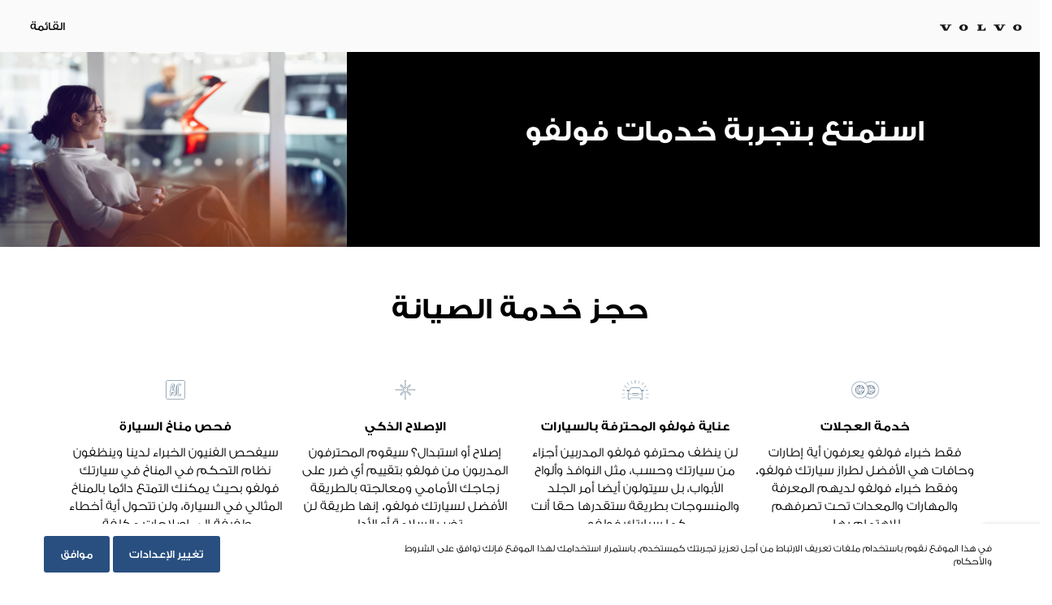

--- FILE ---
content_type: text/html; charset=utf-8
request_url: https://www.volvocarsuae.ae/ar/owners/book-a-service/
body_size: 66330
content:
<!DOCTYPE html><html dir="rtl" lang="ar"><link rel="preload stylesheet" href="/styles/VOLVO_WEB_FE_AR.css"/><head><meta charSet="utf-8"/><link rel="icon" type="image/x-icon" href="https://dam.alfuttaim.com/wps/wcm/connect/54c778da-03ae-4295-adf7-1ce44022a2ae/volvo.png?MOD=AJPERES&amp;amp;CONVERT_TO=url&amp;amp;CACHEID=ROOTWORKSPACE-54c778da-03ae-4295-adf7-1ce44022a2ae-o.IkmlU&amp;mformat=true"/><meta name="viewport" content="width=device-width, initial-scale=1.0, maximum-scale=1.0, user-scalable=no"/><meta name="google-site-verification" content="pmB-fEtujtIBdkGKIIzqs2o16W9GiUgMwg88MtR4qo0"/><link rel="canonical" href="https://www.volvocarsuae.ae/ar/owners/book-a-service/"/><link rel="alternate" href="https://www.volvocarsuae.ae/en/owners/book-a-service/" hrefLang="en-ae"/><link rel="alternate" href="https://www.volvocarsqatar.qa/en/owners/book-a-service/" hrefLang="en-qa"/><link rel="alternate" href="https://www.volvocarsuae.ae/ar/owners/book-a-service/" hrefLang="ar-ae"/><link rel="alternate" href="https://www.volvocarsqatar.qa/ar/owners/book-a-service/" hrefLang="ar-qa"/><script defer="">
              if(document) {
            document.querySelectorAll("link[rel='preload'][as='style']").forEach(link => link.rel = "stylesheet")}
            </script><script defer="">
            (function(w,d,s,l,i){w[l]=w[l]||[];w[l].push({'gtm.start':
            new Date().getTime(),event:'gtm.js'});var f=d.getElementsByTagName(s)[0],
            j=d.createElement(s),dl=l!='dataLayer'?'&l='+l:'';j.async=true;j.src=
            'https://www.googletagmanager.com/gtm.js?id='+i+dl;f.parentNode.insertBefore(j,f);
            })(window,document,'script','dataLayer','GTM-K687SF');
          </script><script defer="">
              var ScarabQueue = ScarabQueue || [];
              (function(id) {
             if (document.getElementById(id)) return;
              var js = document.createElement('script'); js.id = id;
              js.src = 'https://cdn.scarabresearch.com/js/1D4404F92E84DA07/scarab-v2.js';
              var fs = document.getElementsByTagName('script')[0];
              fs.parentNode.insertBefore(js, fs);
              })('scarab-js-api');</script><title> حجز خدمة فولفو في الإمارات - خدمات سيارات فولفو | فولفو الإمارات</title><meta name="description" content="يمكنك الآن حجز خدمات لسيارتك من فولفو للصيانة الدورية و الإصلاح الذكي و غيرها. احصل على جميع مزايا خدماتنا الرائدة عبر تواصلك معنا عبر الانترنت اليوم."/><meta name="next-head-count" content="14"/><script type="text/javascript" src="/ruxitagentjs_ICA7NVfgqrux_10329260115094557.js" data-dtconfig="rid=RID_670827831|rpid=65264544|domain=volvocarsuae.ae|reportUrl=/rb_bf55348sdv|app=c1b806934ee503f9|cuc=6jk294vf|owasp=1|mel=100000|expw=1|featureHash=ICA7NVfgqrux|dpvc=1|lastModification=1769674673572|tp=500,50,0|rdnt=1|uxrgce=1|srbbv=2|agentUri=/ruxitagentjs_ICA7NVfgqrux_10329260115094557.js"></script><style data-styled="" data-styled-version="5.3.11"></style><link rel="preload" href="/_next/static/css/f358552adfe12f13.css" as="style"/><link rel="stylesheet" href="/_next/static/css/f358552adfe12f13.css"/><link rel="preload" href="/_next/static/css/36bf2ec01c596722.css" as="style"/><link rel="stylesheet" href="/_next/static/css/36bf2ec01c596722.css"/><link rel="preload" href="/_next/static/css/44c39c82878f9431.css" as="style"/><link rel="stylesheet" href="/_next/static/css/44c39c82878f9431.css"/><link rel="preload" href="/_next/static/css/bea57e0af96470cf.css" as="style"/><link rel="stylesheet" href="/_next/static/css/bea57e0af96470cf.css"/><link rel="preload" href="/_next/static/css/f1875051428b6ac9.css" as="style"/><link rel="stylesheet" href="/_next/static/css/f1875051428b6ac9.css"/><noscript data-n-css=""></noscript><script defer="" nomodule="" src="/_next/static/chunks/polyfills-0d1b80a048d4787e.js"></script><script defer="" src="/_next/static/chunks/b637e9a5.577c4b22a83d6c67.js"></script><script defer="" src="/_next/static/chunks/4207.03bbf2eec4cb1cf3.js"></script><script defer="" src="/_next/static/chunks/1664.d679e876a8a9a64d.js"></script><script defer="" src="/_next/static/chunks/29.80ea173136b93720.js"></script><script defer="" src="/_next/static/chunks/728.416c1d1530c9ffd8.js"></script><script defer="" src="/_next/static/chunks/3055.32fcf223f04fd45b.js"></script><script defer="" src="/_next/static/chunks/5675.a7fda17527e5da87.js"></script><script defer="" src="/_next/static/chunks/5611.18f2f1b30d904d81.js"></script><script defer="" src="/_next/static/chunks/370.19f674554df55c0f.js"></script><script defer="" src="/_next/static/chunks/6498.52afab16bbbeb800.js"></script><script defer="" src="/_next/static/chunks/5871.1ecd99e81c9bb84d.js"></script><script defer="" src="/_next/static/chunks/645.dd8e0d555d4a06cd.js"></script><script defer="" src="/_next/static/chunks/8428.d61e5b5a79077b8f.js"></script><script defer="" src="/_next/static/chunks/2456.0faef6438b147c21.js"></script><script defer="" src="/_next/static/chunks/5478.a940b2703716190f.js"></script><script defer="" src="/_next/static/chunks/1737.7a55e2fa6ab8881b.js"></script><script defer="" src="/_next/static/chunks/9311.e03a0af566debd4e.js"></script><script defer="" src="/_next/static/chunks/7482.c513e25e1b62384a.js"></script><script defer="" src="/_next/static/chunks/5484.dc653f9709ec4348.js"></script><script defer="" src="/_next/static/chunks/3626.6d90fc68fe363ffc.js"></script><script defer="" src="/_next/static/chunks/835.a0ac19afdc879b74.js"></script><script defer="" src="/_next/static/chunks/7333.eb417f889a822809.js"></script><script defer="" src="/_next/static/chunks/7313.32f7be3b04812b4f.js"></script><script defer="" src="/_next/static/chunks/3782.47b8852ad7254df5.js"></script><script defer="" src="/_next/static/chunks/8783.3bb6afea8a461c8b.js"></script><script defer="" src="/_next/static/chunks/6592.d4677f5215d190e8.js"></script><script defer="" src="/_next/static/chunks/7634.5890105eb0813dc5.js"></script><script defer="" src="/_next/static/chunks/1511.dbdc826e61fbe6b0.js"></script><script src="/_next/static/chunks/webpack-5874d59d4d25c0ce.js" defer=""></script><script src="/_next/static/chunks/framework-4ed89e9640adfb9e.js" defer=""></script><script src="/_next/static/chunks/main-cf20839612d9203e.js" defer=""></script><script src="/_next/static/chunks/pages/_app-29e2e74ad0880481.js" defer=""></script><script src="/_next/static/chunks/pages/owners/book-a-service-224e0fc48e54e2bf.js" defer=""></script><script src="/_next/static/CtTtnmQetp6vp0flIACti/_buildManifest.js" defer=""></script><script src="/_next/static/CtTtnmQetp6vp0flIACti/_ssgManifest.js" defer=""></script><style data-styled="" data-styled-version="5.3.11"></style></head><body dir="rtl" lang="ar"><div id="__next"><noscript><iframe src="https://www.googletagmanager.com/ns.html?id=GTM-K687SF" height="0" width="0" style="display:red;visibility:hidden"></iframe></noscript><div class="w-full mx-auto max-w-screen-2xl pagelayout sticky-footer-wrapper" id="pageLayout"><div class="headeroverlay" id="headeroverlay"><div id="homeid" class="undefined"><div class="SideMenu_backdrop__4TwZM undefined"></div><div class="SideMenu_slideMenu__ZH6xs  undefined" style="transform:translateX(-100%)"><div class="SideMenu_navControls__0QrUz d-flex justify-content-between"><div class="d-flex align-items-center"><a href="/ar/" target=""><img loading="lazy" src="https://dam.alfuttaim.com/wps/wcm/connect/65f0154e-2f21-4980-b0d0-ec1bb2fc5547/volvo-wordmark-black.svg?MOD=AJPERES&amp;amp;CACHEID=ROOTWORKSPACE-65f0154e-2f21-4980-b0d0-ec1bb2fc5547-o.IkmlU&amp;mformat=true" alt="فولفو" class="SideMenu_logoHeaderimg__eLBUY"/></a></div><a class="SideMenu_Close__99oPF d-flex align-items-center justify-content-center"><img loading="lazy" src="/assets/icons/icon-close-thin.svg"/></a></div><div class="SideMenu_menuSlider__lyAhC" style="transform:translateX(0%)"><div class="SideMenu_mainNavWrap__i7Vsm SideMenu_currentActive__Ve5vD"><ul></ul><div class="SideMenu_lanSwitcher__29aMv"><div class="SideMenu_borderTop__vkE2p"> <a href="/ar/owners/book-a-service/">عربي</a><span>|</span> <a href="/en/owners/book-a-service/">English</a></div></div><div class="SideMenu_socialIcons__OSr2O"><div class="SideMenu_borderTop__vkE2p"><div class="d-flex "><div class="pr-4 mr-3"><a href="https://www.facebook.com/VolvocarAE/?ref=py_c" target="_blank" rel="nofollow"><img loading="lazy" src="https://dam.alfuttaim.com/wps/wcm/connect/d3bffd07-1d32-4393-a596-99e7247c30a3/facebook.svg?MOD=AJPERES&amp;amp;CACHEID=ROOTWORKSPACE-d3bffd07-1d32-4393-a596-99e7247c30a3-nYBZEaN&amp;mformat=true" alt="" height="27" width="27"/></a></div><div class="pr-4 mr-3"><a href="https://www.instagram.com/volvocarae/" target="_blank" rel="nofollow"><img loading="lazy" src="https://dam.alfuttaim.com/wps/wcm/connect/297b09df-3964-4121-b1e3-57a6bc5e0f76/insta.svg?MOD=AJPERES&amp;amp;CACHEID=ROOTWORKSPACE-297b09df-3964-4121-b1e3-57a6bc5e0f76-nYBZEaN&amp;mformat=true" alt="" height="27" width="27"/></a></div><div class="pr-4 mr-3"><a href="https://www.linkedin.com/showcase/volvo-car-uae/" target="_blank" rel="nofollow"><img loading="lazy" src="https://dam.alfuttaim.com/wps/wcm/connect/3f2db299-48be-43b6-af13-8bc7bc58aa90/linkedin.svg?MOD=AJPERES&amp;amp;CACHEID=ROOTWORKSPACE-3f2db299-48be-43b6-af13-8bc7bc58aa90-nYBZEaN&amp;mformat=true" alt="" height="27" width="27"/></a></div><div class="pr-4 mr-3"><a href="https://www.youtube.com/channel/UCq25p9Nxs_yKB1_UDuscHgA" target="_blank" rel="nofollow"><img loading="lazy" src="https://dam.alfuttaim.com/wps/wcm/connect/83b484df-99b1-4e60-b104-e31a7757e854/youtube.svg?MOD=AJPERES&amp;amp;CACHEID=ROOTWORKSPACE-83b484df-99b1-4e60-b104-e31a7757e854-nYBZEaN&amp;mformat=true" alt="" height="27" width="27"/></a></div></div></div></div></div></div></div><div class="bg-light HeaderSideMenu_Header__G_BCr page-gutter-space"><nav class="navbar navbar-light bg-light HeaderSideMenu_navBarContainer__ZyWO5"><div class="container-fluid px-0 HeaderSideMenu_flexWrapper__afJ6M"><div class="HeaderSideMenu_logoContainer__mGlBr"><a href="/ar/" target=""><img loading="lazy" src="https://dam.alfuttaim.com/wps/wcm/connect/65f0154e-2f21-4980-b0d0-ec1bb2fc5547/volvo-wordmark-black.svg?MOD=AJPERES&amp;amp;CACHEID=ROOTWORKSPACE-65f0154e-2f21-4980-b0d0-ec1bb2fc5547-o.IkmlU&amp;mformat=true" alt="فولفو" class="logoHeaderimg volvo_web"/></a></div><div class="headerWrapDesktop HeaderSideMenu_headerItems__m32Eo align-items-center" id="navbarNav"><ul class="menu-nav d-flex"><li class="nav-item"><a class="nav-link">القائمة</a></li></ul></div></div></nav></div></div></div><div class="container-fluid"><div class="ServiceBanner_bgBlack__h7OnG row"><div class="col-md-8 order-2 order-md-1 ServiceBanner_banner_wrapper__vlNip"><h1 class="ServiceBanner_bannerText__XrTJb">استمتع بتجربة خدمات فولفو</h1></div><div class="col-12 col-md-4 p-0 order-1 order-md-2"><img loading="lazy" src="https://dam.alfuttaim.com/dx/api/dam/v1/collections/13d7ad7d-f9a4-484b-8853-0418c8097a25/items/4a42dad0-bf9d-4486-bcdc-ffd33dcf6e90/renditions/833384f0-ab84-4231-9abe-c7836a7c43d1?binary=true&amp;mformat=true" alt="استمتع بتجربة خدمات فولفو" class="d-none d-lg-block ServiceBanner_image__kzhfn"/><img loading="lazy" src="https://dam.alfuttaim.com/dx/api/dam/v1/collections/13d7ad7d-f9a4-484b-8853-0418c8097a25/items/4a42dad0-bf9d-4486-bcdc-ffd33dcf6e90/renditions/67e90f0b-7a42-411c-81b7-6fb39771e84c?binary=true&amp;mformat=true" alt="استمتع بتجربة خدمات فولفو" class="d-none d-md-block d-lg-none ServiceBanner_image__kzhfn"/><img loading="lazy" src="https://dam.alfuttaim.com/dx/api/dam/v1/collections/13d7ad7d-f9a4-484b-8853-0418c8097a25/items/4a42dad0-bf9d-4486-bcdc-ffd33dcf6e90/renditions/bd9e88af-f5f5-457d-930a-e0a21106fe32?binary=true&amp;mformat=true" alt="استمتع بتجربة خدمات فولفو" class="d-block d-sm-none ServiceBanner_image__kzhfn"/></div></div></div><div class="container"><div id="book-a-service"><div class="row BookService_BookService__h4Saf" id="sucessMsgWrapper"><div class="col"><h2 class="BookService_BookService_Heading__zl_oS mt-5"></h2><div class="row mt-5 BookService_BookServicesList___m0NR px-1 justify-content-center"></div><div><div class=" mt-5"><div class="row mt-5 BookService_volvo_button_flex__ml5VU"><a href="#genericenquiryform" class="BookService_volvo_button__VYN_1"><p class="BookService_link_text__w2907">حجز عام</p></a><a href="/ar/owners/volvo-car-genuine-service/#personaltechnician" target="" class="BookService_volvo_button__VYN_1"><p class="BookService_link_text__w2907">اختر الفني الخاص بك</p></a></div></div></div><div id="genericenquiryform" class="row mt-5"><div class="col-md-12 col-sm-12 mb-5 BookService_BookService_FormContainer__qbuzH"><form method="GET"><div class="container"><div class="mx-0"><div class="mb-5"><div class="w-auto d-flex justify-content-center"><h1 class="BookService_BookService_Heading__zl_oS mt-5"></h1></div></div><div class="row mb-5"><div class="col-md-4 col-sm-12 mb-4"><div class="col"><h5 class="BookService_BookService_FormSectionHeading__2IXTD mt-1 "></h5><h6></h6></div></div><div class="col-md-4 col-sm-12"><div class="col-md-12 col-sm-12"><label class="Label_form_label__fKRru mandatoryField BookService_BookService_FormLabel__wmqPJ"> </label><div class="undefined Dropdown_dropdownrighticon__99Omk
          undefined  BookService_disabled_section__YKQ2Y"><select title="الرجاء تحديد الموقع" class="dropdownWrapper Dropdown_form_dropdown_color__6FaCV  Dropdown_form_dropdown__JF26q Dropdown_form_dropdown_border__UvvM2" name="preferred_location" data-validate="validate" styles="BookService_disabled_section__YKQ2Y"></select></div></div></div><div class="col-md-4 col-sm-12 BookService_disabled_section__YKQ2Y"><div class="col-md-12 col-sm-12"><label class="Label_form_label__fKRru mandatoryField BookService_BookService_FormLabel__wmqPJ"> </label><div class="undefined Dropdown_dropdownrighticon__99Omk
          undefined  "><select title="الرجاء تحديد مركز الخدمات" class="dropdownWrapper Dropdown_form_dropdown_color__6FaCV  Dropdown_form_dropdown__JF26q Dropdown_form_dropdown_border__UvvM2" name="service_center" data-validate="validate" selectedoption="" disabled="" styles=""></select></div></div></div></div><div class="row"><div class="col-md-4 col-sm-12 BookService_disabled_section__YKQ2Y"><div class="col-md-12 col-sm-12 mb-3"><h5 class="BookService_BookService_FormSectionHeading__2IXTD"><span class="ml-1 mandatoryField"></span></h5></div><div class="col-md-12 col-sm-12 "><div class="calendar-wrapper  pb-4 BookService_BookService_CalendarWrapper__zQPGJ"><div class="react-calendar"><div class="react-calendar__navigation"><button aria-label="" class="react-calendar__navigation__arrow react-calendar__navigation__prev2-button" disabled="" type="button">«</button><button aria-label="" class="react-calendar__navigation__arrow react-calendar__navigation__prev-button" disabled="" type="button">‹</button><button aria-label="" class="react-calendar__navigation__label" style="flex-grow:1" type="button"><span class="react-calendar__navigation__label__labelText react-calendar__navigation__label__labelText--from">January 2026</span></button><button aria-label="" class="react-calendar__navigation__arrow react-calendar__navigation__next-button" disabled="" type="button">›</button><button aria-label="" class="react-calendar__navigation__arrow react-calendar__navigation__next2-button" disabled="" type="button">»</button></div><div class="react-calendar__viewContainer"><div class="react-calendar__month-view "><div style="display:flex;align-items:flex-end"><div style="flex-grow:1;width:100%"><div class="react-calendar__month-view__weekdays" style="display:flex;flex-wrap:no-wrap"><div class="react-calendar__month-view__weekdays__weekday react-calendar__month-view__weekdays__weekday--weekend" style="flex-basis:14.285714285714286%;flex-shrink:0;flex-grow:0;overflow:hidden"><abbr aria-label="Saturday" title="Saturday">Sat</abbr></div><div class="react-calendar__month-view__weekdays__weekday" style="flex-basis:14.285714285714286%;flex-shrink:0;flex-grow:0;overflow:hidden"><abbr aria-label="Sunday" title="Sunday">Sun</abbr></div><div class="react-calendar__month-view__weekdays__weekday" style="flex-basis:14.285714285714286%;flex-shrink:0;flex-grow:0;overflow:hidden"><abbr aria-label="Monday" title="Monday">Mon</abbr></div><div class="react-calendar__month-view__weekdays__weekday" style="flex-basis:14.285714285714286%;flex-shrink:0;flex-grow:0;overflow:hidden"><abbr aria-label="Tuesday" title="Tuesday">Tue</abbr></div><div class="react-calendar__month-view__weekdays__weekday" style="flex-basis:14.285714285714286%;flex-shrink:0;flex-grow:0;overflow:hidden"><abbr aria-label="Wednesday" title="Wednesday">Wed</abbr></div><div class="react-calendar__month-view__weekdays__weekday" style="flex-basis:14.285714285714286%;flex-shrink:0;flex-grow:0;overflow:hidden"><abbr aria-label="Thursday" title="Thursday">Thu</abbr></div><div class="react-calendar__month-view__weekdays__weekday react-calendar__month-view__weekdays__weekday--weekend" style="flex-basis:14.285714285714286%;flex-shrink:0;flex-grow:0;overflow:hidden"><abbr aria-label="Friday" title="Friday">Fri</abbr></div></div><div class="react-calendar__month-view__days" style="display:flex;flex-wrap:wrap"><button class="react-calendar__tile react-calendar__month-view__days__day react-calendar__month-view__days__day--weekend react-calendar__month-view__days__day--neighboringMonth" disabled="" style="flex-basis:14.285714285714286%;flex-shrink:0;flex-grow:0;overflow:hidden" type="button"><abbr aria-label="December 27, 2025">27</abbr></button><button class="react-calendar__tile react-calendar__month-view__days__day react-calendar__month-view__days__day--neighboringMonth" disabled="" style="flex-basis:14.285714285714286%;flex-shrink:0;flex-grow:0;overflow:hidden" type="button"><abbr aria-label="December 28, 2025">28</abbr></button><button class="react-calendar__tile react-calendar__month-view__days__day react-calendar__month-view__days__day--neighboringMonth" disabled="" style="flex-basis:14.285714285714286%;flex-shrink:0;flex-grow:0;overflow:hidden" type="button"><abbr aria-label="December 29, 2025">29</abbr></button><button class="react-calendar__tile react-calendar__month-view__days__day react-calendar__month-view__days__day--neighboringMonth" disabled="" style="flex-basis:14.285714285714286%;flex-shrink:0;flex-grow:0;overflow:hidden" type="button"><abbr aria-label="December 30, 2025">30</abbr></button><button class="react-calendar__tile react-calendar__month-view__days__day react-calendar__month-view__days__day--neighboringMonth" disabled="" style="flex-basis:14.285714285714286%;flex-shrink:0;flex-grow:0;overflow:hidden" type="button"><abbr aria-label="December 31, 2025">31</abbr></button><button class="react-calendar__tile react-calendar__month-view__days__day" disabled="" style="flex-basis:14.285714285714286%;flex-shrink:0;flex-grow:0;overflow:hidden" type="button"><abbr aria-label="January 1, 2026">1</abbr></button><button class="react-calendar__tile react-calendar__month-view__days__day react-calendar__month-view__days__day--weekend" disabled="" style="flex-basis:14.285714285714286%;flex-shrink:0;flex-grow:0;overflow:hidden" type="button"><abbr aria-label="January 2, 2026">2</abbr></button><button class="react-calendar__tile react-calendar__month-view__days__day react-calendar__month-view__days__day--weekend" disabled="" style="flex-basis:14.285714285714286%;flex-shrink:0;flex-grow:0;overflow:hidden" type="button"><abbr aria-label="January 3, 2026">3</abbr></button><button class="react-calendar__tile react-calendar__month-view__days__day" disabled="" style="flex-basis:14.285714285714286%;flex-shrink:0;flex-grow:0;overflow:hidden" type="button"><abbr aria-label="January 4, 2026">4</abbr></button><button class="react-calendar__tile react-calendar__month-view__days__day" disabled="" style="flex-basis:14.285714285714286%;flex-shrink:0;flex-grow:0;overflow:hidden" type="button"><abbr aria-label="January 5, 2026">5</abbr></button><button class="react-calendar__tile react-calendar__month-view__days__day" disabled="" style="flex-basis:14.285714285714286%;flex-shrink:0;flex-grow:0;overflow:hidden" type="button"><abbr aria-label="January 6, 2026">6</abbr></button><button class="react-calendar__tile react-calendar__month-view__days__day" disabled="" style="flex-basis:14.285714285714286%;flex-shrink:0;flex-grow:0;overflow:hidden" type="button"><abbr aria-label="January 7, 2026">7</abbr></button><button class="react-calendar__tile react-calendar__month-view__days__day" disabled="" style="flex-basis:14.285714285714286%;flex-shrink:0;flex-grow:0;overflow:hidden" type="button"><abbr aria-label="January 8, 2026">8</abbr></button><button class="react-calendar__tile react-calendar__month-view__days__day react-calendar__month-view__days__day--weekend" disabled="" style="flex-basis:14.285714285714286%;flex-shrink:0;flex-grow:0;overflow:hidden" type="button"><abbr aria-label="January 9, 2026">9</abbr></button><button class="react-calendar__tile react-calendar__month-view__days__day react-calendar__month-view__days__day--weekend" disabled="" style="flex-basis:14.285714285714286%;flex-shrink:0;flex-grow:0;overflow:hidden" type="button"><abbr aria-label="January 10, 2026">10</abbr></button><button class="react-calendar__tile react-calendar__month-view__days__day" disabled="" style="flex-basis:14.285714285714286%;flex-shrink:0;flex-grow:0;overflow:hidden" type="button"><abbr aria-label="January 11, 2026">11</abbr></button><button class="react-calendar__tile react-calendar__month-view__days__day" disabled="" style="flex-basis:14.285714285714286%;flex-shrink:0;flex-grow:0;overflow:hidden" type="button"><abbr aria-label="January 12, 2026">12</abbr></button><button class="react-calendar__tile react-calendar__month-view__days__day" disabled="" style="flex-basis:14.285714285714286%;flex-shrink:0;flex-grow:0;overflow:hidden" type="button"><abbr aria-label="January 13, 2026">13</abbr></button><button class="react-calendar__tile react-calendar__month-view__days__day" disabled="" style="flex-basis:14.285714285714286%;flex-shrink:0;flex-grow:0;overflow:hidden" type="button"><abbr aria-label="January 14, 2026">14</abbr></button><button class="react-calendar__tile react-calendar__month-view__days__day" disabled="" style="flex-basis:14.285714285714286%;flex-shrink:0;flex-grow:0;overflow:hidden" type="button"><abbr aria-label="January 15, 2026">15</abbr></button><button class="react-calendar__tile react-calendar__month-view__days__day react-calendar__month-view__days__day--weekend" disabled="" style="flex-basis:14.285714285714286%;flex-shrink:0;flex-grow:0;overflow:hidden" type="button"><abbr aria-label="January 16, 2026">16</abbr></button><button class="react-calendar__tile react-calendar__month-view__days__day react-calendar__month-view__days__day--weekend" disabled="" style="flex-basis:14.285714285714286%;flex-shrink:0;flex-grow:0;overflow:hidden" type="button"><abbr aria-label="January 17, 2026">17</abbr></button><button class="react-calendar__tile react-calendar__month-view__days__day" disabled="" style="flex-basis:14.285714285714286%;flex-shrink:0;flex-grow:0;overflow:hidden" type="button"><abbr aria-label="January 18, 2026">18</abbr></button><button class="react-calendar__tile react-calendar__month-view__days__day" disabled="" style="flex-basis:14.285714285714286%;flex-shrink:0;flex-grow:0;overflow:hidden" type="button"><abbr aria-label="January 19, 2026">19</abbr></button><button class="react-calendar__tile react-calendar__month-view__days__day" disabled="" style="flex-basis:14.285714285714286%;flex-shrink:0;flex-grow:0;overflow:hidden" type="button"><abbr aria-label="January 20, 2026">20</abbr></button><button class="react-calendar__tile react-calendar__month-view__days__day" disabled="" style="flex-basis:14.285714285714286%;flex-shrink:0;flex-grow:0;overflow:hidden" type="button"><abbr aria-label="January 21, 2026">21</abbr></button><button class="react-calendar__tile react-calendar__month-view__days__day" disabled="" style="flex-basis:14.285714285714286%;flex-shrink:0;flex-grow:0;overflow:hidden" type="button"><abbr aria-label="January 22, 2026">22</abbr></button><button class="react-calendar__tile react-calendar__month-view__days__day react-calendar__month-view__days__day--weekend" disabled="" style="flex-basis:14.285714285714286%;flex-shrink:0;flex-grow:0;overflow:hidden" type="button"><abbr aria-label="January 23, 2026">23</abbr></button><button class="react-calendar__tile react-calendar__month-view__days__day react-calendar__month-view__days__day--weekend" disabled="" style="flex-basis:14.285714285714286%;flex-shrink:0;flex-grow:0;overflow:hidden" type="button"><abbr aria-label="January 24, 2026">24</abbr></button><button class="react-calendar__tile react-calendar__month-view__days__day" disabled="" style="flex-basis:14.285714285714286%;flex-shrink:0;flex-grow:0;overflow:hidden" type="button"><abbr aria-label="January 25, 2026">25</abbr></button><button class="react-calendar__tile react-calendar__month-view__days__day" disabled="" style="flex-basis:14.285714285714286%;flex-shrink:0;flex-grow:0;overflow:hidden" type="button"><abbr aria-label="January 26, 2026">26</abbr></button><button class="react-calendar__tile react-calendar__month-view__days__day" disabled="" style="flex-basis:14.285714285714286%;flex-shrink:0;flex-grow:0;overflow:hidden" type="button"><abbr aria-label="January 27, 2026">27</abbr></button><button class="react-calendar__tile react-calendar__month-view__days__day" disabled="" style="flex-basis:14.285714285714286%;flex-shrink:0;flex-grow:0;overflow:hidden" type="button"><abbr aria-label="January 28, 2026">28</abbr></button><button class="react-calendar__tile react-calendar__month-view__days__day" disabled="" style="flex-basis:14.285714285714286%;flex-shrink:0;flex-grow:0;overflow:hidden" type="button"><abbr aria-label="January 29, 2026">29</abbr></button><button class="react-calendar__tile react-calendar__month-view__days__day react-calendar__month-view__days__day--weekend" disabled="" style="flex-basis:14.285714285714286%;flex-shrink:0;flex-grow:0;overflow:hidden" type="button"><abbr aria-label="January 30, 2026">30</abbr></button><button class="react-calendar__tile react-calendar__tile--now react-calendar__month-view__days__day react-calendar__month-view__days__day--weekend" disabled="" style="flex-basis:14.285714285714286%;flex-shrink:0;flex-grow:0;overflow:hidden" type="button"><abbr aria-label="January 31, 2026">31</abbr></button><button class="react-calendar__tile react-calendar__month-view__days__day react-calendar__month-view__days__day--neighboringMonth" disabled="" style="flex-basis:14.285714285714286%;flex-shrink:0;flex-grow:0;overflow:hidden" type="button"><abbr aria-label="February 1, 2026">1</abbr></button><button class="react-calendar__tile react-calendar__month-view__days__day react-calendar__month-view__days__day--neighboringMonth" disabled="" style="flex-basis:14.285714285714286%;flex-shrink:0;flex-grow:0;overflow:hidden" type="button"><abbr aria-label="February 2, 2026">2</abbr></button><button class="react-calendar__tile react-calendar__month-view__days__day react-calendar__month-view__days__day--neighboringMonth" disabled="" style="flex-basis:14.285714285714286%;flex-shrink:0;flex-grow:0;overflow:hidden" type="button"><abbr aria-label="February 3, 2026">3</abbr></button><button class="react-calendar__tile react-calendar__month-view__days__day react-calendar__month-view__days__day--neighboringMonth" disabled="" style="flex-basis:14.285714285714286%;flex-shrink:0;flex-grow:0;overflow:hidden" type="button"><abbr aria-label="February 4, 2026">4</abbr></button><button class="react-calendar__tile react-calendar__month-view__days__day react-calendar__month-view__days__day--neighboringMonth" disabled="" style="flex-basis:14.285714285714286%;flex-shrink:0;flex-grow:0;overflow:hidden" type="button"><abbr aria-label="February 5, 2026">5</abbr></button><button class="react-calendar__tile react-calendar__month-view__days__day react-calendar__month-view__days__day--weekend react-calendar__month-view__days__day--neighboringMonth" disabled="" style="flex-basis:14.285714285714286%;flex-shrink:0;flex-grow:0;overflow:hidden" type="button"><abbr aria-label="February 6, 2026">6</abbr></button></div></div></div></div></div></div></div></div><div class="col-md-12 col-sm-12 BookService_disabled_section__YKQ2Y "><label class="Label_form_label__fKRru mandatoryField BookService_BookService_FormLabel__wmqPJ"> </label><div class="undefined Dropdown_dropdownrighticon__99Omk
          undefined  null"><select title="الرجاء إختيار وقت متاح" class="dropdownWrapper Dropdown_form_dropdown_color__6FaCV  Dropdown_form_dropdown__JF26q Dropdown_form_dropdown_border__UvvM2" name="time_slot" data-validate="validate" selectedoption="" disabled=""><option value="اختر" title="اختر">اختر</option></select></div></div></div><div class="col-md-4 col-sm-12  BookService_disabled_section__YKQ2Y"><div class="col-md-12 col-sm-12 mb-3"><h5 class="BookService_BookService_FormSectionHeading__2IXTD"></h5></div><div class="col-md-12 col-sm-12"><label class="Label_form_label__fKRru mandatoryField BookService_BookService_FormLabel__wmqPJ"> </label><div class="undefined Dropdown_dropdownrighticon__99Omk
          undefined  null"><select title="الرجاء إختيار موديل" class="dropdownWrapper Dropdown_form_dropdown_color__6FaCV  Dropdown_form_dropdown__JF26q Dropdown_form_dropdown_border__UvvM2" name="model" data-validate="validate" disabled=""><option value="اختر" title="اختر">اختر</option></select></div></div><div class="col-md-12 col-sm-12"><label class="Label_form_label__fKRru  BookService_BookService_FormLabel__wmqPJ"> </label><div class="undefined Dropdown_dropdownrighticon__99Omk
          undefined  null"><select class="dropdownWrapper Dropdown_form_dropdown_color__6FaCV  Dropdown_form_dropdown__JF26q Dropdown_form_dropdown_border__UvvM2" name="year" disabled=""><option value="اختر" title="اختر">اختر</option></select></div></div><div class="col-md-12 col-sm-12 mb-4"><label class="Label_form_label__fKRru  BookService_BookService_FormLabel__wmqPJ"> </label><input type="number" class="Input_form_input__iDHH7 BookService_BookService_InputText__WA_8v  undefined" name="current_mileage" min="0" title="الرجاء إدخال الأميال الحالية" data-validate="no-validate" disabled="" value=""/></div><div class="col-md-12 col-sm-12 mb-3"><label class="Label_form_label__fKRru mandatoryField BookService_BookService_FormLabel__wmqPJ"> </label><input type="text" class="Input_form_input__iDHH7 BookService_BookService_InputText__WA_8v  undefined" name="license_plate" maxLength="60" title="الرجاء إدخال لوحة ترخيص صحيحة" data-validate="validate" pattern="^[A-Za-z0-9]*[A-Za-z0-9][A-Za-z0-9]*$" disabled="" value=""/></div></div><div class="col-md-4 col-sm-12 BookService_disabled_section__YKQ2Y"><div class="col-md-12 col-sm-12 mb-3"><h5 class="BookService_BookService_FormSectionHeading__2IXTD"></h5></div><div class="col-md-12 col-sm-12"><label class="Label_form_label__fKRru mandatoryField BookService_BookService_FormLabel__wmqPJ"> </label><div class="undefined Dropdown_dropdownrighticon__99Omk
          undefined  null"><select title="الرجاء إدخال لقب صحيح" class="dropdownWrapper Dropdown_form_dropdown_color__6FaCV  Dropdown_form_dropdown__JF26q Dropdown_form_dropdown_border__UvvM2" name="name_title" data-validate="validate" selectedoption="" disabled=""><option value="اختر" title="اختر">اختر</option><option value="MR" title="السيد">السيد</option><option value="MRS" title="السيدة">السيدة</option><option value="MS" title="الآنسة">الآنسة</option></select></div></div><div class="col-md-12 col-sm-12 mb-3"><label class="Label_form_label__fKRru mandatoryField BookService_BookService_FormLabel__wmqPJ"> </label><input type="text" class="Input_form_input__iDHH7 BookService_BookService_InputText__WA_8v  undefined" name="first_name" maxLength="60" title="الرجاء إدخال إسم صحيح" data-validate="validate" pattern="^[a-zA-Z؀-ۿ ]+$" disabled="" value=""/></div><div class="col-md-12 col-sm-12 mb-3"><label class="Label_form_label__fKRru mandatoryField BookService_BookService_FormLabel__wmqPJ"> </label><input type="text" class="Input_form_input__iDHH7 BookService_BookService_InputText__WA_8v  undefined" name="last_name" maxLength="60" title="الرجاء إدخال كنية صحيحة" data-validate="validate" pattern="^[a-zA-Z؀-ۿ ]+$" disabled="" value=""/></div><div class="col-md-12 col-sm-12 mb-3"><label class="Label_form_label__fKRru mandatoryField BookService_BookService_FormLabel__wmqPJ"> </label><input type="email" class="Input_form_input__iDHH7 BookService_BookService_InputText__WA_8v  undefined" name="email" maxLength="254" title="الرجاء إدخال إيميل صحيح" data-validate="validate" disabled="" value=""/></div><div class="col-md-12 col-sm-12 mb-3"><label class="Label_form_label__fKRru mandatoryField BookService_BookService_FormLabel__wmqPJ"> </label><input title="الرجاء إدخال رقم اتصال " name="phone_no" data-validate="validate" class="BookService_BookService_InputText__WA_8v BookService_form_input__72zgk" disabled="" type="tel" value="+971            "/></div></div></div><div class="row BookService_disabled_section__YKQ2Y"><div class="col-md-4 col-sm-12"><div class="col-md-12 col-sm-12"><div style="display:inline-block"></div></div></div><div class="col-md-8 col-sm-12 mt-3"><div class="col-md-12 col-sm-12"><label class="d-block undefined mb-3"><input name="marketingConsent" type="checkbox"/> <span></span><span class="BookService_textUnderline__h87yY"></span><span></span></label></div></div></div><div class="row"><div class="w-auto mt-2 m-auto text-center mt-1"><span class="BookService_BookService_FormHelp__7V_9u"></span><button type="submit" disabled="" class="btn btn-block BookService_BookService_FormSubmit__rhGBR  mt-3"></button></div></div></div></div><div class="row"><div class="col-12 text-danger font-weight-bold text-center"></div></div></form></div></div></div></div></div></div> <footer class="footer text-light text-center text-md-left footer-color"><div class="container FooterBasic_footerContainer__Pn3J1"><div class="FooterBasic_footerBottomSection__kIkax container"><div class="row"><div class="col-12 px-0"><div class="container"><div class="row text-center"><div class="col-12 px-0 FooterBasic_footerSeclinks__w48eE justify-content-center pb-2"><div class="undefined "><a href="/ar/privacy-and-legal/" target="">الخصوصية</a></div><div class="undefined "><a href="/ar/terms-and-conditions/" target="">الشروط و الاحكام</a></div><div class="undefined "><a href="/ar/cookie-policy/" target="">ملفات تعريف الارتباط</a></div></div><div class="FooterBasic_footerCopyRight__0I9cD col-12 px-0">مجموعة الفطيم 2025 © جميع الحقوق محفوظة</div></div></div></div></div></div></div></footer></div><style data-emotion-css="xg5s2c">.css-xg5s2c{box-sizing:border-box;max-height:100%;max-width:100%;overflow:hidden;padding:8px;pointer-events:none;position:fixed;z-index:1000;top:0;right:0;}</style><div class="react-toast-notifications__container css-xg5s2c"></div></div><script id="__NEXT_DATA__" type="application/json">{"props":{"pageProps":{"initialData":{"HEADER_FOOTER_DATA":{"logo":{"Brand_logo_Header":"https://dam.alfuttaim.com/wps/wcm/connect/65f0154e-2f21-4980-b0d0-ec1bb2fc5547/volvo-wordmark-black.svg?MOD=AJPERES\u0026amp;CACHEID=ROOTWORKSPACE-65f0154e-2f21-4980-b0d0-ec1bb2fc5547-o.IkmlU\u0026mformat=true","Brand_logo_Footer":"https://dam.alfuttaim.com/wps/wcm/connect/43c20851-bd08-4715-a5ea-9ff48b684381/logo_te.png?MOD=AJPERES\u0026amp;CACHEID=ROOTWORKSPACE-43c20851-bd08-4715-a5ea-9ff48b684381-o.IkmlU\u0026mformat=true","AFM_Logo":"","Favicon_Icon":"https://dam.alfuttaim.com/wps/wcm/connect/54c778da-03ae-4295-adf7-1ce44022a2ae/volvo.png?MOD=AJPERES\u0026amp;CONVERT_TO=url\u0026amp;CACHEID=ROOTWORKSPACE-54c778da-03ae-4295-adf7-1ce44022a2ae-o.IkmlU\u0026mformat=true"},"sitemap":[{"id":"bd9337a0-3b55-4a85-9924-95f851f60fa1","title":"Volvo Home","name":"Landing","description":"","path":"/Volvo_ar/Home/Landing","icon":"","isLandingPage":"","visibility":{"header":"hide","footer":"hide"},"External_Link":"","child":[{"id":"0c0ec2bb-5e7e-426e-b818-66ffaf219433","title":"Hero","name":"Hero","description":"","path":"/Volvo_ar/Home/Landing/Hero","icon":"","isLandingPage":"","visibility":{"header":"hide","footer":"hide"},"External_Link":"","child":[]},{"id":"a054f15f-0bf9-4482-bd36-b1fd10eafa6a","title":"لماذا فولفو؟","name":"WhyHonda","description":"","path":"/Volvo_ar/Home/Landing/WhyHonda","icon":"","isLandingPage":"","visibility":{"header":"hide","footer":"hide"},"External_Link":"","child":[]},{"id":"da141957-f5b7-4565-a3a6-fa8067412c2f","title":"Finance","name":"Finance","description":"","path":"/Volvo_ar/Home/Landing/Finance","icon":"","isLandingPage":"","visibility":{"header":"hide","footer":"hide"},"External_Link":"","child":[]},{"id":"9672c7b9-a1f6-47d6-a7fb-c327b14d3bbe","title":"Proposition","name":"Proposition","description":"","path":"/Volvo_ar/Home/Landing/Proposition","icon":"","isLandingPage":"","visibility":{"header":"hide","footer":"hide"},"External_Link":"","child":[]},{"id":"b8b94818-d1ba-43de-8990-49a517d96c9c","title":"Trade-In","name":"trade_in","description":"","path":"/Volvo_ar/Home/Landing/trade_in","icon":"","isLandingPage":"","visibility":{"header":"hide","footer":"hide"},"External_Link":"","child":[]}]},{"id":"2ee69c7e-16d0-4460-ac6c-b4b633e77ef0","title":"اشتر","name":"Buy","description":"","path":"/Volvo_ar/Home/Buy","icon":"","isLandingPage":"","visibility":{"header":"show","footer":"hide"},"External_Link":"","child":[{"id":"73484eee-c2dd-436a-a1b5-2f54f7803f56","title":"اشتري أونلاين","name":"buy-online","description":"","path":"/Volvo_ar/Home/Buy/buy-online","icon":"","isLandingPage":"","visibility":{"header":"show","footer":"hide"},"External_Link":"","child":[{"id":"2a1ac660-23dd-484a-abee-3fe7f2e7d75f","title":"السيارات الجديدة","name":"new-cars","description":"","path":"/Volvo_ar/Home/Buy/buy-online/new-cars","icon":"","isLandingPage":"","visibility":{"header":"show","footer":"hide"},"External_Link":""},{"id":"7817aa65-bd75-493a-bda2-8930eef44e7b","title":"السيارات المستعملة","name":"used-cars-shop","description":"","path":"/Volvo_ar/Home/Buy/buy-online/used-cars-shop","icon":"","isLandingPage":"","visibility":{"header":"show","footer":"hide"},"External_Link":""}]},{"id":"38beb5b3-97c6-4020-b8b2-f75052e9d87d","title":"التمويل والعروض","name":"finance-offers","description":"","path":"/Volvo_ar/Home/Buy/finance-offers","icon":"","isLandingPage":"","visibility":{"header":"show","footer":"hide"},"External_Link":"","child":[{"id":"759c4e75-1544-41e6-9e97-eba8abf0573e","title":"العروض الحالية","name":"offers","description":"","path":"/Volvo_ar/Home/Buy/finance-offers/offers","icon":"","isLandingPage":"","visibility":{"header":"hide","footer":"hide"},"External_Link":""},{"id":"60fbb4e2-ae14-4624-bc0f-5d4eb6f97b5e","title":"تجربة القيادة","name":"test-drive","description":"","path":"/Volvo_ar/Home/Buy/finance-offers/test-drive","icon":"","isLandingPage":"","visibility":{"header":"hide","footer":"hide"},"External_Link":"https://www.volvocars.com/ar-ae/test-drive-booking"},{"id":"e58d9d5a-674a-456a-9063-f1f620cde36a","title":"الملحقات","name":"accessories","description":"","path":"/Volvo_ar/Home/Buy/finance-offers/accessories","icon":"","isLandingPage":"","visibility":{"header":"hide","footer":"hide"},"External_Link":"https://accessories.volvocars.com/en-ae"},{"id":"fd6cd3b5-76b8-4928-be08-9d387212d187","title":"طلب عرض","name":"genericenquiry","description":"","path":"/Volvo_ar/Home/Buy/finance-offers/genericenquiry","icon":"","isLandingPage":"","visibility":{"header":"hide","footer":"hide"},"External_Link":""}]},{"id":"30bb632c-b350-4e2e-a64d-f782cd3f3d4b","title":"السيارات الجديدة","name":"new","description":"","path":"/Volvo_ar/Home/Buy/new","icon":"","isLandingPage":"","visibility":{"header":"hide","footer":"show"},"External_Link":"","child":[]},{"id":"807d9083-0285-4241-877b-8d7f1c1da2c5","title":"المستعملة من قبل","name":"pre-owned","description":"","path":"/Volvo_ar/Home/Buy/pre-owned","icon":"","isLandingPage":"Yes","visibility":{"header":"hide","footer":"hide"},"External_Link":"","child":[]},{"id":"c5d1551d-4091-45be-91b7-c1cb786f702e","title":"العروض الحالية","name":"offers","description":"","path":"/Volvo_ar/Home/Buy/offers","icon":"","isLandingPage":"","visibility":{"header":"hide","footer":"hide"},"External_Link":"","child":[]},{"id":"5f80e925-b78a-4fa8-b426-b4b5319fdcb4","title":"New Cars Hero","name":"New_Cars_Hero","description":"","path":"/Volvo_ar/Home/Buy/New_Cars_Hero","icon":"","isLandingPage":"","visibility":{"header":"hide","footer":"hide"},"External_Link":"","child":[]},{"id":"8fff7a9b-bca3-4a1e-925e-6b667ff5b078","title":"MallStoreHero","name":"MallStoreHero","description":"","path":"/Volvo_ar/Home/Buy/MallStoreHero","icon":"","isLandingPage":"","visibility":{"header":"hide","footer":"hide"},"External_Link":"","child":[]}]},{"id":"52ddd7e2-efcb-46a7-8daf-78bd0c305555","title":"امتلك","name":"owners","description":"","path":"/Volvo_ar/Home/owners","icon":"","isLandingPage":"Yes","visibility":{"header":"hide","footer":"hide"},"External_Link":"","child":[{"id":"87403057-f5b0-4723-9fa6-593f7a228cbb","title":"الخدمة والصيانة","name":"service-and-maintenance","description":"","path":"/Volvo_ar/Home/owners/service-and-maintenance","icon":"","isLandingPage":"","visibility":{"header":"show","footer":"hide"},"External_Link":"","child":[{"id":"a797a48a-46de-4c2e-97a6-73453d3c552d","title":"حجز خدمة الصيانة","name":"owners/book-a-service","description":"","path":"/Volvo_ar/Home/owners/service-and-maintenance/book-a-service","icon":"","isLandingPage":"","visibility":{"header":"show","footer":"hide"},"External_Link":""},{"id":"d5403338-eb6f-49dc-968b-f46d6ab2c9b6","title":"كفالة سيارات فولفو","name":"owners/volvo-warranty","description":"","path":"/Volvo_ar/Home/owners/service-and-maintenance/volvo-warranty","icon":"","isLandingPage":"","visibility":{"header":"show","footer":"hide"},"External_Link":""},{"id":"d5d272f2-066f-46f9-995e-7e9143b88a03","title":"قطع فولفو الأصيلة","name":"owners/volvo-genuine-parts","description":"","path":"/Volvo_ar/Home/owners/service-and-maintenance/volvo-genuine-parts","icon":"","isLandingPage":"","visibility":{"header":"show","footer":"hide"},"External_Link":""},{"id":"b86f495d-d822-4695-8cb1-1acd73c06cc0","title":"ضمان مدى الحياة على قطع الغيار للعملاء","name":"owners/customer-lifetime-parts-warranty","description":"","path":"/Volvo_ar/Home/owners/service-and-maintenance/customer-lifetime-parts-warranty","icon":"","isLandingPage":"","visibility":{"header":"show","footer":"hide"},"External_Link":""},{"id":"b3db6bac-d74b-4cc3-ab84-5483e3ef2ca1","title":"خدمة فولفو الأصلية","name":"owners/volvo-car-genuine-service","description":"","path":"/Volvo_ar/Home/owners/service-and-maintenance/volvo-car-genuine-service","icon":"","isLandingPage":"","visibility":{"header":"show","footer":"hide"},"External_Link":""}]},{"id":"a8e7614e-a6e0-472b-aae0-987c296fab16","title":"معلومات المالك","name":"owner-info","description":"","path":"/Volvo_ar/Home/owners/owner-info","icon":"","isLandingPage":"","visibility":{"header":"show","footer":"hide"},"External_Link":"","child":[{"id":"88bc51a7-8a4f-409f-97e9-4738f85f2130","title":"معلومات استرداد السيارة","name":"volvo-recall","description":"","path":"/Volvo_ar/Home/owners/owner-info/volvo-recall","icon":"","isLandingPage":"","visibility":{"header":"show","footer":"hide"},"External_Link":"https://www.volvocars.com/ar-ae/own/owner-info/volvo-recall"},{"id":"bcca2fa3-7b1c-4acc-9a7e-16f502056013","title":"الدعم","name":"support","description":"","path":"/Volvo_ar/Home/owners/owner-info/support","icon":"","isLandingPage":"","visibility":{"header":"show","footer":"hide"},"External_Link":"https://www.volvocars.com/ar-ae/support"}]},{"id":"ed13b208-6208-4fea-83d3-f418f7402819","title":"استكشف","name":"explore","description":"","path":"/Volvo_ar/Home/owners/explore","icon":"","isLandingPage":"","visibility":{"header":"show","footer":"hide"},"External_Link":"","child":[{"id":"b77def23-f0b3-4d4e-a11a-d7512326bb75","title":"الملحقات","name":"accessories","description":"","path":"/Volvo_ar/Home/owners/explore/accessories","icon":"","isLandingPage":"","visibility":{"header":"show","footer":"hide"},"External_Link":"https://accessories.volvocars.com/en-ae"}]},{"id":"a5830d81-b101-46b2-930c-eeecd2a94654","title":"حجز خدمة الصيانة","name":"book-a-service","description":"","path":"/Volvo_ar/Home/owners/book-a-service","icon":"","isLandingPage":"","visibility":{"header":"hide","footer":"hide"},"External_Link":"","child":[]},{"id":"045a3281-9eb8-4a0d-8af3-3c27081da3dc","title":"Service Plan \u0026 Products","name":"service-plan-and-products","description":"","path":"/Volvo_ar/Home/owners/service-plan-and-products","icon":"","isLandingPage":"","visibility":{"header":"hide","footer":"show"},"External_Link":"","child":[]}]},{"id":"f54f4b60-8f92-4caa-aba3-ec8b112c5692","title":"استكشف","name":"contact-us","description":"","path":"/Volvo_ar/Home/contact-us","icon":"https://dam.alfuttaim.com/wps/wcm/connect/5317c41a-d5d2-4aac-91a1-cf7a2fb240ed/icon-phone-line.svg?MOD=AJPERES\u0026amp;CACHEID=ROOTWORKSPACE-5317c41a-d5d2-4aac-91a1-cf7a2fb240ed-nZPIV7G\u0026mformat=true","isLandingPage":"","visibility":{"header":"show","footer":"hide"},"External_Link":"","child":[{"id":"b00cd300-3419-41b2-97fd-f443f7905f8d","title":"اتصل بنا","name":"contactus","description":"","path":"/Volvo_ar/Home/contact-us/contactus","icon":"","isLandingPage":"","visibility":{"header":"show","footer":"hide"},"External_Link":"","child":[{"id":"7577bd42-af08-42d8-a1fa-e026556310f9","title":"اتصل بنا (8008824)","name":"phone","description":"","path":"/Volvo_ar/Home/contact-us/contactus/phone","icon":"","isLandingPage":"","visibility":{"header":"show","footer":"hide"},"External_Link":""},{"id":"2b83bb66-53b5-440a-b04b-43a6eebd44ab","title":"استفسر الان","name":"genericenquiry","description":"","path":"/Volvo_ar/Home/contact-us/contactus/genericenquiry","icon":"","isLandingPage":"","visibility":{"header":"show","footer":"hide"},"External_Link":""}]},{"id":"ede3acfa-f899-457b-8a5f-9b01eb99166b","title":"وسائل الاعلام / الصحافة","name":"media-press","description":"","path":"/Volvo_ar/Home/contact-us/media-press","icon":"","isLandingPage":"","visibility":{"header":"show","footer":"hide"},"External_Link":"https://www.media.volvocars.com/global/en-gb","child":[]},{"id":"33b1004f-2bc6-4473-ab12-f8c16377c7cd","title":"سيارات فولفو سيليكت المستعملة المعتمدة","name":"articles/volvo-selekt","description":"","path":"/Volvo_ar/Home/contact-us/volvo-selekt","icon":"","isLandingPage":"","visibility":{"header":"show","footer":"hide"},"External_Link":"","child":[]},{"id":"22ecef77-1ef4-40e2-8a8a-f8ea76a645e2","title":"مواقعنا","name":"our-locations","description":"","path":"/Volvo_ar/Home/contact-us/our-locations","icon":"","isLandingPage":"Yes","visibility":{"header":"show","footer":"hide"},"External_Link":"","child":[]}]},{"id":"e52c7535-a09f-42fb-9266-374c9375b3e4","title":"Shopping Cart","name":"Shopping-Cart","description":"","path":"/Volvo_ar/Home/Shopping-Cart","icon":"https://dam.alfuttaim.com/wps/wcm/connect/ecc31846-dd8a-4acb-9556-8ac298b63d69/icon-shopping-bag-fill.svg?MOD=AJPERES\u0026amp;CACHEID=ROOTWORKSPACE-ecc31846-dd8a-4acb-9556-8ac298b63d69-nZzTD-W\u0026mformat=true","isLandingPage":"","visibility":{"header":"show","footer":"hide"},"External_Link":"","child":[{"id":"2d3258f6-08e2-4b2b-9a19-2ae8d17982be","title":"Checkout","name":"Checkout","description":"","path":"/Volvo_ar/Home/Shopping-Cart/Checkout","icon":"","isLandingPage":"","visibility":{"header":"hide","footer":"hide"},"External_Link":"","child":[]},{"id":"48f9bf6e-f2a9-4910-88d4-6e14bab812e1","title":"Configurator","name":"Configurator","description":"","path":"/Volvo_ar/Home/Shopping-Cart/Configurator","icon":"","isLandingPage":"","visibility":{"header":"hide","footer":"hide"},"External_Link":"","child":[]},{"id":"bb0bb781-c183-414b-8507-11b74b379afd","title":"Reserve","name":"reserve_deposit","description":"","path":"/Volvo_ar/Home/Shopping-Cart/reserve_deposit","icon":"","isLandingPage":"","visibility":{"header":"hide","footer":"hide"},"External_Link":"","child":[]},{"id":"01c34f80-f96a-48a8-9765-6a5816edc6c5","title":"Express Check Out","name":"express_checkout","description":"","path":"/Volvo_ar/Home/Shopping-Cart/express_checkout","icon":"","isLandingPage":"","visibility":{"header":"hide","footer":"hide"},"External_Link":"","child":[]}]},{"id":"586abc73-a8df-4345-b860-759a72a6c1c7","title":"غاليريا مول","name":"articles/galleria-mall","description":"","path":"/Volvo_ar/Home/galleria-mall","icon":"https://dam.alfuttaim.com/wps/wcm/connect/bf4e3a63-6c2b-4e7a-a4eb-063cfe671f0c/icon-person-line.svg?MOD=AJPERES\u0026amp;CACHEID=ROOTWORKSPACE-bf4e3a63-6c2b-4e7a-a4eb-063cfe671f0c-oy-Rl1y\u0026mformat=true","isLandingPage":"","visibility":{"header":"show","footer":"hide"},"External_Link":"","child":[{"id":"585c401a-ec26-4a94-bf5d-ebc7b4a33a84","title":"Tiles","name":"Tiles","description":"","path":"/Volvo_ar/Home/galleria-mall/Tiles","icon":"","isLandingPage":"","visibility":{"header":"hide","footer":"hide"},"External_Link":"","child":[]}]},{"id":"a72fdd33-04a5-41cd-9687-5f245fbc636f","title":"حسابي","name":"MyAccount","description":"","path":"/Volvo_ar/Home/MyAccount","icon":"https://dam.alfuttaim.com/wps/wcm/connect/6676462b-f970-4823-94de-dfeb10505272/icon-person-line.svg?MOD=AJPERES\u0026amp;CACHEID=ROOTWORKSPACE-6676462b-f970-4823-94de-dfeb10505272-nZTXwL7\u0026mformat=true","isLandingPage":"","visibility":{"header":"show","footer":"hide"},"External_Link":"","child":[{"id":"95f5bea3-0499-401a-85ce-ad3efa550531","title":"Metadata","name":"Metadata","description":"","path":"/Volvo_ar/Home/MyAccount/Metadata","icon":"","isLandingPage":"","visibility":{"header":"hide","footer":"hide"},"External_Link":"","child":[]}]},{"id":"5616b6ec-a5e6-41ed-bff3-266093ec9219","title":"World of Volvo","name":"world-of-toyota","description":"","path":"/Volvo_ar/Home/world-of-toyota","icon":"","isLandingPage":"","visibility":{"header":"hide","footer":"hide"},"External_Link":"","child":[{"id":"ce074263-8767-4f76-9b84-4c76d8a058e2","title":"News","name":"news","description":"","path":"/Volvo_ar/Home/world-of-toyota/news","icon":"","isLandingPage":"","visibility":{"header":"hide","footer":"show"},"External_Link":"","child":[]}]},{"id":"40dbb3cd-c374-4c6d-a007-1f76ca498633","title":"Product detail page","name":"automall","description":"","path":"/Volvo_ar/Home/automall","icon":"","isLandingPage":"","visibility":{"header":"hide","footer":"hide"},"External_Link":"","child":[{"id":"6a16a116-13f1-400d-b5ce-c5472b8ad8d1","title":"FAQs","name":"faqs","description":"","path":"/Volvo_ar/Home/automall/faqs","icon":"","isLandingPage":"","visibility":{"header":"hide","footer":"hide"},"External_Link":"","child":[{"id":"ec4a7772-58e9-4d9d-8fd1-cd3eb7299155","title":"Automall services","name":"automall-services","description":"","path":"/Volvo_ar/Home/automall/faqs/automall-services","icon":"","isLandingPage":"","visibility":{"header":"hide","footer":"show"},"External_Link":""}]}]},{"id":"9791dff6-725b-4ad1-9a54-19dc36d6bfd4","title":"Valuation \u0026 Trade-in","name":"valuation-trade-in","description":"","path":"/Volvo_ar/Home/valuation-trade-in","icon":"","isLandingPage":"Yes","visibility":{"header":"hide","footer":"hide"},"External_Link":""},{"id":"f16ae90a-0a52-4f09-8b12-bd39b04c1c1a","title":"Valuation \u0026 Sell","name":"valuation-sell","description":"","path":"/Volvo_ar/Home/valuation-sell","icon":"","isLandingPage":"Yes","visibility":{"header":"hide","footer":"hide"},"External_Link":""},{"id":"15f1232e-4eb8-497c-ac48-33f943d06e53","title":"SharedContent","name":"SharedContent","description":"","path":"/Volvo_ar/Home/SharedContent","icon":"","isLandingPage":"","visibility":{"header":"hide","footer":"hide"},"External_Link":"","child":[{"id":"8201ab1a-ff20-4128-9bef-f805a503c5a8","title":"Hero CTA","name":"HeroCTA","description":"","path":"/Volvo_ar/Home/SharedContent/HeroCTA","icon":"","isLandingPage":"","visibility":{"header":"hide","footer":"hide"},"External_Link":"","child":[]},{"id":"fa0323b2-0fdc-420d-a7ba-9f443c43792e","title":"Social Links","name":"SocialLinks","description":"","path":"/Volvo_ar/Home/SharedContent/SocialLinks","icon":"","isLandingPage":"","visibility":{"header":"hide","footer":"hide"},"External_Link":"","child":[]},{"id":"d304294f-43e5-497d-a53a-7f83704efd5a","title":"Brand Content","name":"BrandContent","description":"","path":"/Volvo_ar/Home/SharedContent/BrandContent","icon":"","isLandingPage":"","visibility":{"header":"hide","footer":"hide"},"External_Link":"","child":[]},{"id":"af4779cb-7d74-490a-b0b3-4535b2ad50bc","title":"AdditionalLinks","name":"AdditionalLinks","description":"","path":"/Volvo_ar/Home/SharedContent/AdditionalLinks","icon":"","isLandingPage":"","visibility":{"header":"hide","footer":"hide"},"External_Link":"","child":[]},{"id":"d5771325-45be-4754-a9c4-fee344a813f9","title":"Text","name":"Text","description":"","path":"/Volvo_ar/Home/SharedContent/Text","icon":"","isLandingPage":"","visibility":{"header":"hide","footer":"hide"},"External_Link":"","child":[]},{"id":"401d929e-2076-4d94-a8a4-0b4edec2578e","title":"Common Label","name":"CommonLabel","description":"","path":"/Volvo_ar/Home/SharedContent/CommonLabel","icon":"","isLandingPage":"","visibility":{"header":"hide","footer":"hide"},"External_Link":"","child":[{"id":"94007f0d-0212-4392-b9fe-d6d9a75099f5","title":"Labels","name":"labels","description":"","path":"/Volvo_ar/Home/SharedContent/CommonLabel/labels","icon":"","isLandingPage":"","visibility":{"header":"hide","footer":"hide"},"External_Link":""}]},{"id":"8453a8e2-305b-46f0-8afe-ce85228937eb","title":"Group Label","name":"GroupLabel","description":"","path":"/Volvo_ar/Home/SharedContent/GroupLabel","icon":"","isLandingPage":"","visibility":{"header":"hide","footer":"hide"},"External_Link":"","child":[]},{"id":"55ca9358-cc8c-47e1-a54b-b21edd13a592","title":"Form Labels","name":"FormLabels","description":"","path":"/Volvo_ar/Home/SharedContent/FormLabels","icon":"","isLandingPage":"","visibility":{"header":"hide","footer":"hide"},"External_Link":"","child":[]},{"id":"fcb45e66-0821-4b65-bfef-7eba6ad4a17c","title":"ContentPath","name":"ContentPath","description":"","path":"/Volvo_ar/Home/SharedContent/ContentPath","icon":"","isLandingPage":"","visibility":{"header":"hide","footer":"hide"},"External_Link":"","child":[]},{"id":"35900db4-e4ec-41fe-b316-38435a830365","title":"Icons","name":"Icons","description":"","path":"/Volvo_ar/Home/SharedContent/Icons","icon":"","isLandingPage":"","visibility":{"header":"hide","footer":"hide"},"External_Link":"","child":[]},{"id":"7beccfb6-3373-43b9-a493-ee843fa7d4c2","title":"Images","name":"Images","description":"","path":"/Volvo_ar/Home/SharedContent/Images","icon":"","isLandingPage":"","visibility":{"header":"hide","footer":"hide"},"External_Link":"","child":[]}]},{"id":"aade5d0f-25ce-449a-a070-9cb384a47b0d","title":"Articles","name":"articles","description":"","path":"/Volvo_ar/Home/articles","icon":"","isLandingPage":"","visibility":{"header":"hide","footer":"hide"},"External_Link":""},{"id":"a8663a5f-d972-453d-8a01-7b6f8860ef6b","title":"Burger Menu","name":"BurgerMenu","description":"Burger Menu","path":"/Volvo_ar/Home/BurgerMenu","icon":"https://dam.alfuttaim.com/wps/wcm/connect/a3065331-ddd5-490d-9762-de943dc4e013/icon-menu-2.svg?MOD=AJPERES\u0026amp;CACHEID=ROOTWORKSPACE-a3065331-ddd5-490d-9762-de943dc4e013-nYBZD.b\u0026mformat=true","isLandingPage":"","visibility":{"header":"show","footer":"hide"},"External_Link":""},{"id":"49544f59-c9fb-4ef5-9ccc-7b66abb3dd42","title":"Notifications","name":"Notifications","description":"","path":"/Volvo_ar/Home/Notifications","icon":"","isLandingPage":"","visibility":{"header":"hide","footer":"hide"},"External_Link":""},{"id":"4492302f-9c0b-4459-8220-bb3f85bed528","title":"PDP","name":"detailPage","description":"","path":"/Volvo_ar/Home/detailPage","icon":"","isLandingPage":"","visibility":{"header":"hide","footer":"hide"},"External_Link":""},{"id":"d3984eca-34b4-43c8-b8ac-f18f97bd8b79","title":"Common","name":"common","description":"","path":"/Volvo_ar/Home/common","icon":"","isLandingPage":"","visibility":{"header":"hide","footer":"hide"},"External_Link":"","child":[{"id":"6cc445e4-33ec-4d49-a100-3d229b2cfa99","title":"404","name":"404","description":"","path":"/Volvo_ar/Home/common/404","icon":"","isLandingPage":"","visibility":{"header":"hide","footer":"hide"},"External_Link":"","child":[]},{"id":"46def081-02a1-462b-8585-7aeec53f0cbb","title":"Schedule","name":"Schedule","description":"","path":"/Volvo_ar/Home/common/Schedule","icon":"","isLandingPage":"","visibility":{"header":"hide","footer":"hide"},"External_Link":"","child":[]},{"id":"7c22cb72-4419-44f4-95d0-83c12aaca0ac","title":"CardList","name":"cardlist","description":"","path":"/Volvo_ar/Home/common/cardlist","icon":"","isLandingPage":"","visibility":{"header":"hide","footer":"hide"},"External_Link":"","child":[]}]}],"social":{"path":"/Volvo_ar/Home/SharedContent/Social Links/Facebook","parentId":"fa0323b2-0fdc-420d-a7ba-9f443c43792e","parentName":"SocialLinks","totalItems":4,"SocialList":[{"title":"Facebook","icon":"https://dam.alfuttaim.com/wps/wcm/connect/d3bffd07-1d32-4393-a596-99e7247c30a3/facebook.svg?MOD=AJPERES\u0026amp;CACHEID=ROOTWORKSPACE-d3bffd07-1d32-4393-a596-99e7247c30a3-nYBZEaN\u0026mformat=true","altText":"","link":"https://www.facebook.com/VolvocarAE/?ref=py_c"},{"title":"Instagram","icon":"https://dam.alfuttaim.com/wps/wcm/connect/297b09df-3964-4121-b1e3-57a6bc5e0f76/insta.svg?MOD=AJPERES\u0026amp;CACHEID=ROOTWORKSPACE-297b09df-3964-4121-b1e3-57a6bc5e0f76-nYBZEaN\u0026mformat=true","altText":"","link":"https://www.instagram.com/volvocarae/"},{"title":"LinkedIn","icon":"https://dam.alfuttaim.com/wps/wcm/connect/3f2db299-48be-43b6-af13-8bc7bc58aa90/linkedin.svg?MOD=AJPERES\u0026amp;CACHEID=ROOTWORKSPACE-3f2db299-48be-43b6-af13-8bc7bc58aa90-nYBZEaN\u0026mformat=true","altText":"","link":"https://www.linkedin.com/showcase/volvo-car-uae/"},{"title":"YouTube","icon":"https://dam.alfuttaim.com/wps/wcm/connect/83b484df-99b1-4e60-b104-e31a7757e854/youtube.svg?MOD=AJPERES\u0026amp;CACHEID=ROOTWORKSPACE-83b484df-99b1-4e60-b104-e31a7757e854-nYBZEaN\u0026mformat=true","altText":"","link":"https://www.youtube.com/channel/UCq25p9Nxs_yKB1_UDuscHgA"}]},"additionalLink":{"parentId":"fc3a9602-f3cf-4b94-8226-944bb7f58f8c","parentName":"AdditionalLinks","parentPath":"/Volvo_ar/Home/SharedContent/AdditionalLinks","totalItems":3,"copyright":"مجموعة الفطيم 2025 © جميع الحقوق محفوظة","Footer-additional-links":[{"id":"fc3a9602-f3cf-4b94-8226-944bb7f58f8c","title":"الخصوصية","name":"privacy-policy","description":"","path":"/Volvo_ar/Home/SharedContent/AdditionalLinks/privacy-policy","icon":"","isLandingPage":"","visibility":{"header":"show","footer":"show"},"External_Link":""},{"id":"0bfb0931-ac24-4820-9d4c-37bf2069e14e","title":"الشروط و الاحكام","name":"terms-and-conditions","description":"","path":"/Volvo_ar/Home/SharedContent/AdditionalLinks/terms-and-conditions","icon":"","isLandingPage":"","visibility":{"header":"show","footer":"show"},"External_Link":""},{"id":"40fc1b25-7aa1-4996-afd6-7152bedd7c5b","title":"ملفات تعريف الارتباط","name":"cookie-policy","description":"","path":"/Volvo_ar/Home/SharedContent/AdditionalLinks/cookie-policy","icon":"","isLandingPage":"","visibility":{"header":"show","footer":"show"},"External_Link":""}]},"NOTIFICATION":[]},"CAR_LIST":[{"id":"8ff2c663-0e1b-4f21-9eb4-b18575ae5975","name":"volvo-XC90","title":"Volvo XC90","description":"2026 Volvo XC90 | Greater Than Ever","keywords":"","lastmodified":"2025-11-26","changefreq":"daily","priority":"1","path":"/Volvo_ar/Home/Buy/new/volvo-XC90/volvo-XC90","vehicleFolderId":"e8ff2a4e-1a6a-4a60-9122-b38867f4f076","vehicleFolderName":"Volvo XC90","queryPath":"/Volvo_ar/Home/Buy/new/volvo-XC90","urlContext":"volvo-XC90","Body_Type_id":"SUV","Body_Type":"الهجينة/الهجينة بالطاقة المساعدة السيارات الرياضية متعددة الاستخدامات","Body_Type_priority":"2","Model_Name":"Volvo XC90","Model_Code":"TEUVL0007","Model_Year":"2026","bodytype":[{"name":"SUV","title":"الهجينة/الهجينة بالطاقة المساعدة السيارات الرياضية متعددة الاستخدامات","priority":"2"}],"engine_type":{"type":"OptionSelectionComponent","data":{"type":"application/json","mode":"Singleselect","options":[{"id":"","value":""}]}},"fuel_type":{"type":"OptionSelectionComponent","data":{"type":"application/json","mode":"Singleselect","options":[{"id":"electric","value":"Electrified"}]}},"Model_Logo":{"altText":"","renditionList":[{"name":"default","resourceUri":"https://dam.alfuttaim.com/dx/api/dam/v1/collections/9a2c261e-f9d8-4c81-aec7-e24f4ad9f31c/items/a7232ced-705c-4d48-87bf-cf15680f889d/renditions/4cfe578c-4a9b-4dd2-88bd-c3625f880619?binary=true\u0026mformat=true"},{"name":"desktop","resourceUri":"https://dam.alfuttaim.com/dx/api/dam/v1/collections/9a2c261e-f9d8-4c81-aec7-e24f4ad9f31c/items/a7232ced-705c-4d48-87bf-cf15680f889d/renditions/0457826d-5c36-42df-99a6-5c938727a664?binary=true\u0026mformat=true"},{"name":"tablet","resourceUri":"https://dam.alfuttaim.com/dx/api/dam/v1/collections/9a2c261e-f9d8-4c81-aec7-e24f4ad9f31c/items/a7232ced-705c-4d48-87bf-cf15680f889d/renditions/80c35710-c29a-4e85-8f3f-50090f76a9da?binary=true\u0026mformat=true"},{"name":"smartphone","resourceUri":"https://dam.alfuttaim.com/dx/api/dam/v1/collections/9a2c261e-f9d8-4c81-aec7-e24f4ad9f31c/items/a7232ced-705c-4d48-87bf-cf15680f889d/renditions/fc62b9f9-1d25-43d4-a87e-8fae4f01ffe0?binary=true\u0026mformat=true"}]},"Featured":"","Featured_Type":"","Featured_Video":"","Featured_Mobile_Video":"","Featured_Text":"","Image_Background":"#919191","Featured_Image":{"altText":"","renditionList":[{"name":"default","resourceUri":"https://dam.alfuttaim.com/dx/api/dam/v1/collections/9a2c261e-f9d8-4c81-aec7-e24f4ad9f31c/items/a7232ced-705c-4d48-87bf-cf15680f889d/renditions/4cfe578c-4a9b-4dd2-88bd-c3625f880619?binary=true\u0026mformat=true"},{"name":"desktop","resourceUri":"https://dam.alfuttaim.com/dx/api/dam/v1/collections/9a2c261e-f9d8-4c81-aec7-e24f4ad9f31c/items/a7232ced-705c-4d48-87bf-cf15680f889d/renditions/0457826d-5c36-42df-99a6-5c938727a664?binary=true\u0026mformat=true"},{"name":"tablet","resourceUri":"https://dam.alfuttaim.com/dx/api/dam/v1/collections/9a2c261e-f9d8-4c81-aec7-e24f4ad9f31c/items/a7232ced-705c-4d48-87bf-cf15680f889d/renditions/80c35710-c29a-4e85-8f3f-50090f76a9da?binary=true\u0026mformat=true"},{"name":"smartphone","resourceUri":"https://dam.alfuttaim.com/dx/api/dam/v1/collections/9a2c261e-f9d8-4c81-aec7-e24f4ad9f31c/items/a7232ced-705c-4d48-87bf-cf15680f889d/renditions/fc62b9f9-1d25-43d4-a87e-8fae4f01ffe0?binary=true\u0026mformat=true"}]},"Model_pim_Id":"","Thumbnail":{"altText":"","renditionList":[{"name":"default","resourceUri":"https://dam.alfuttaim.com/dx/api/dam/v1/collections/10c2ffb3-c94a-4765-8b4b-28ae16da0ec9/items/25ba9332-560a-43a2-ae6f-e0cc6477ab2b/renditions/bc0004d3-e874-43dd-ae5a-778c6375ea1f?binary=true\u0026mformat=true"},{"name":"desktop","resourceUri":"https://dam.alfuttaim.com/dx/api/dam/v1/collections/10c2ffb3-c94a-4765-8b4b-28ae16da0ec9/items/25ba9332-560a-43a2-ae6f-e0cc6477ab2b/renditions/59a98bbb-fa9b-45b8-b626-eb76bb03c262?binary=true\u0026mformat=true"},{"name":"tablet","resourceUri":"https://dam.alfuttaim.com/dx/api/dam/v1/collections/10c2ffb3-c94a-4765-8b4b-28ae16da0ec9/items/25ba9332-560a-43a2-ae6f-e0cc6477ab2b/renditions/88eac187-4833-4980-b3e9-d5def6d782a5?binary=true\u0026mformat=true"},{"name":"smartphone","resourceUri":"https://dam.alfuttaim.com/dx/api/dam/v1/collections/10c2ffb3-c94a-4765-8b4b-28ae16da0ec9/items/25ba9332-560a-43a2-ae6f-e0cc6477ab2b/renditions/98eca022-825b-4a92-a883-c97e49255c4f?binary=true\u0026mformat=true"}]},"Model_Image":{"altText":"","renditionList":[{"name":"default","resourceUri":""},{"name":"desktop","resourceUri":""},{"name":"tablet","resourceUri":""},{"name":"smartphone","resourceUri":""}]},"Buy_Option":"الهجينة/الهجينة بالطاقة المساعدة سيارات سيدان","Buy_Status":false,"Additional_Information":"","Owners_Manual":"","Owners_Manual_MimeType":"","Owners_Manual_filesize":"","Download_Brochure":"","Download_Brochure_MimeType":"","Download_Brochure_filesize":"","External_Link":"https://www.volvocars.com/ar-ae/v/cars/xc90-hybrid","trimCount":"1","tabs":[],"Price_From":309900.45,"Price_To":309900.45,"Price_Monthly":4855.11,"index":7,"bodyTypeHeader":1},{"id":"fe8a59a7-40d4-47b5-aba3-633ac028d0f8","name":"volvo-XC60","title":"Volvo XC60","description":"2026 Volvo XC60","keywords":"","lastmodified":"2025-11-25","changefreq":"daily","priority":"1","path":"/Volvo_ar/Home/Buy/new/volvo-XC60/volvo-XC60","vehicleFolderId":"e522a3c8-50e4-44ca-b0de-2593a4026622","vehicleFolderName":"Volvo XC60","queryPath":"/Volvo_ar/Home/Buy/new/volvo-XC60","urlContext":"volvo-XC60","Body_Type_id":"SUV","Body_Type":"الهجينة/الهجينة بالطاقة المساعدة السيارات الرياضية متعددة الاستخدامات","Body_Type_priority":"2","Model_Name":"Volvo XC60","Model_Code":"TEUVL0010","Model_Year":"2026","bodytype":[{"name":"SUV","title":"الهجينة/الهجينة بالطاقة المساعدة السيارات الرياضية متعددة الاستخدامات","priority":"2"}],"engine_type":{"type":"OptionSelectionComponent","data":{"type":"application/json","mode":"Singleselect","options":[{"id":"","value":""}]}},"fuel_type":{"type":"OptionSelectionComponent","data":{"type":"application/json","mode":"Singleselect","options":[{"id":"electric","value":"Electrified"}]}},"Model_Logo":{"altText":"","renditionList":[{"name":"default","resourceUri":"https://dam.alfuttaim.com/dx/api/dam/v1/collections/9323736c-cc82-4747-b46c-dd2b56210ec1/items/4e9a850a-2759-478f-945e-cfa3ce3bf894/renditions/8cf223ec-bb46-4fb5-a865-8d0821c48f20?binary=true\u0026mformat=true"},{"name":"desktop","resourceUri":"https://dam.alfuttaim.com/dx/api/dam/v1/collections/9323736c-cc82-4747-b46c-dd2b56210ec1/items/4e9a850a-2759-478f-945e-cfa3ce3bf894/renditions/9adb266a-acee-42c7-ae5c-75e334da48f7?binary=true\u0026mformat=true"},{"name":"tablet","resourceUri":"https://dam.alfuttaim.com/dx/api/dam/v1/collections/9323736c-cc82-4747-b46c-dd2b56210ec1/items/4e9a850a-2759-478f-945e-cfa3ce3bf894/renditions/1bd20485-65f1-431a-b2d9-785357ad5201?binary=true\u0026mformat=true"},{"name":"smartphone","resourceUri":"https://dam.alfuttaim.com/dx/api/dam/v1/collections/9323736c-cc82-4747-b46c-dd2b56210ec1/items/4e9a850a-2759-478f-945e-cfa3ce3bf894/renditions/6a52cd6a-4fb6-4e10-a56b-9cafd2b5b12c?binary=true\u0026mformat=true"}]},"Featured":"","Featured_Type":"","Featured_Video":"","Featured_Mobile_Video":"","Featured_Text":"","Image_Background":"#919191","Featured_Image":{"altText":"","renditionList":[{"name":"default","resourceUri":"https://dam.alfuttaim.com/dx/api/dam/v1/collections/9323736c-cc82-4747-b46c-dd2b56210ec1/items/12d58540-ea0b-4c2c-910d-4cdd88daab31/renditions/c62883a7-953d-4c61-bd1d-d2ee2fbb6e35?binary=true\u0026mformat=true"},{"name":"desktop","resourceUri":"https://dam.alfuttaim.com/dx/api/dam/v1/collections/9323736c-cc82-4747-b46c-dd2b56210ec1/items/12d58540-ea0b-4c2c-910d-4cdd88daab31/renditions/4827260e-5646-4e21-ad57-7331423ffaea?binary=true\u0026mformat=true"},{"name":"tablet","resourceUri":"https://dam.alfuttaim.com/dx/api/dam/v1/collections/9323736c-cc82-4747-b46c-dd2b56210ec1/items/12d58540-ea0b-4c2c-910d-4cdd88daab31/renditions/6dd41090-73af-4ebb-8f90-289d285749a1?binary=true\u0026mformat=true"},{"name":"smartphone","resourceUri":"https://dam.alfuttaim.com/dx/api/dam/v1/collections/9323736c-cc82-4747-b46c-dd2b56210ec1/items/12d58540-ea0b-4c2c-910d-4cdd88daab31/renditions/ac7c9f8d-b4ab-4734-9426-b28c5eaaf4fb?binary=true\u0026mformat=true"}]},"Model_pim_Id":"","Thumbnail":{"altText":"","renditionList":[{"name":"default","resourceUri":"https://dam.alfuttaim.com/dx/api/dam/v1/collections/9323736c-cc82-4747-b46c-dd2b56210ec1/items/6d65cc86-19c4-4988-a7e9-9b918ed08ba5/renditions/dd150e56-d2fe-466b-b586-e4a11ce1ac15?binary=true\u0026mformat=true"},{"name":"desktop","resourceUri":"https://dam.alfuttaim.com/dx/api/dam/v1/collections/9323736c-cc82-4747-b46c-dd2b56210ec1/items/6d65cc86-19c4-4988-a7e9-9b918ed08ba5/renditions/d5982139-d535-43db-9575-ebe3914ad98f?binary=true\u0026mformat=true"},{"name":"tablet","resourceUri":"https://dam.alfuttaim.com/dx/api/dam/v1/collections/9323736c-cc82-4747-b46c-dd2b56210ec1/items/6d65cc86-19c4-4988-a7e9-9b918ed08ba5/renditions/0140c8db-6968-42e1-9534-d98f9e42db06?binary=true\u0026mformat=true"},{"name":"smartphone","resourceUri":"https://dam.alfuttaim.com/dx/api/dam/v1/collections/9323736c-cc82-4747-b46c-dd2b56210ec1/items/6d65cc86-19c4-4988-a7e9-9b918ed08ba5/renditions/bcd541db-fdee-495f-ae29-6a843dbc2d1d?binary=true\u0026mformat=true"}]},"Model_Image":{"altText":"","renditionList":[{"name":"default","resourceUri":""},{"name":"desktop","resourceUri":""},{"name":"tablet","resourceUri":""},{"name":"smartphone","resourceUri":""}]},"Buy_Option":"Buy Online","Buy_Status":true,"Additional_Information":"","Owners_Manual":"","Owners_Manual_MimeType":"","Owners_Manual_filesize":"","Download_Brochure":"","Download_Brochure_MimeType":"","Download_Brochure_filesize":"","External_Link":"https://www.volvocars.com/ar-ae/v/cars/xc60-hybrid","trimCount":"1","tabs":[],"Price_From":199899.8,"Price_To":229899.5,"Price_Monthly":3131.76,"index":8,"bodyTypeHeader":1},{"id":"d7746dc7-a56f-4ce2-9cdb-57ad0b5ce137","name":"volvo-XC40","title":"Volvo XC40","description":"2026 Volvo XC40 | Greater Than Ever","keywords":"","lastmodified":"2025-09-16","changefreq":"daily","priority":"1","path":"/Volvo_ar/Home/Buy/new/volvo-XC40/volvo-XC40","vehicleFolderId":"0cee24cb-3f2b-4504-8607-6df38c38f13f","vehicleFolderName":"Volvo XC40","queryPath":"/Volvo_ar/Home/Buy/new/volvo-XC40","urlContext":"volvo-XC40","Body_Type_id":"SUV","Body_Type":"الهجينة/الهجينة بالطاقة المساعدة السيارات الرياضية متعددة الاستخدامات","Body_Type_priority":"2","Model_Name":"Volvo XC40","Model_Code":"TEUVL0016","Model_Year":"2026","bodytype":[{"name":"SUV","title":"الهجينة/الهجينة بالطاقة المساعدة السيارات الرياضية متعددة الاستخدامات","priority":"2"}],"engine_type":{"type":"OptionSelectionComponent","data":{"type":"application/json","mode":"Singleselect","options":[{"id":"","value":""}]}},"fuel_type":{"type":"OptionSelectionComponent","data":{"type":"application/json","mode":"Singleselect","options":[{"id":"electric","value":"Electrified"}]}},"Model_Logo":{"altText":"","renditionList":[{"name":"default","resourceUri":""},{"name":"desktop","resourceUri":""},{"name":"tablet","resourceUri":""},{"name":"smartphone","resourceUri":""}]},"Featured":"","Featured_Type":"","Featured_Video":"","Featured_Mobile_Video":"","Featured_Text":"","Image_Background":"#919191","Featured_Image":{"altText":"","renditionList":[{"name":"default","resourceUri":"https://dam.alfuttaim.com/dx/api/dam/v1/collections/5014826a-244b-4d80-be54-4535e0358010/items/27f659fc-e394-46bd-904c-785abb2458df/renditions/90ea348b-5099-482e-b967-5b4fb1c4f6d8?binary=true\u0026mformat=true"},{"name":"desktop","resourceUri":"https://dam.alfuttaim.com/dx/api/dam/v1/collections/5014826a-244b-4d80-be54-4535e0358010/items/27f659fc-e394-46bd-904c-785abb2458df/renditions/07153e98-2c63-46ec-a073-863997add81d?binary=true\u0026mformat=true"},{"name":"tablet","resourceUri":"https://dam.alfuttaim.com/dx/api/dam/v1/collections/5014826a-244b-4d80-be54-4535e0358010/items/27f659fc-e394-46bd-904c-785abb2458df/renditions/158317c8-a49c-4d41-aadb-d584ba84cdd1?binary=true\u0026mformat=true"},{"name":"smartphone","resourceUri":"https://dam.alfuttaim.com/dx/api/dam/v1/collections/5014826a-244b-4d80-be54-4535e0358010/items/27f659fc-e394-46bd-904c-785abb2458df/renditions/4fa0f4f9-694a-4526-80c0-6e1fb89d3178?binary=true\u0026mformat=true"}]},"Model_pim_Id":"","Thumbnail":{"altText":"","renditionList":[{"name":"default","resourceUri":"https://dam.alfuttaim.com/dx/api/dam/v1/collections/5014826a-244b-4d80-be54-4535e0358010/items/cb1f8b55-948c-4677-8646-7d17e478067b/renditions/ed8ab9ce-ba88-428f-aa30-67b4312bd96a?binary=true\u0026mformat=true"},{"name":"desktop","resourceUri":"https://dam.alfuttaim.com/dx/api/dam/v1/collections/5014826a-244b-4d80-be54-4535e0358010/items/cb1f8b55-948c-4677-8646-7d17e478067b/renditions/360d7f1e-3566-4d8d-afc9-e05e43c81ad8?binary=true\u0026mformat=true"},{"name":"tablet","resourceUri":"https://dam.alfuttaim.com/dx/api/dam/v1/collections/5014826a-244b-4d80-be54-4535e0358010/items/cb1f8b55-948c-4677-8646-7d17e478067b/renditions/0fd0ae6d-db22-4b96-b58b-97f834a9a9a0?binary=true\u0026mformat=true"},{"name":"smartphone","resourceUri":"https://dam.alfuttaim.com/dx/api/dam/v1/collections/5014826a-244b-4d80-be54-4535e0358010/items/cb1f8b55-948c-4677-8646-7d17e478067b/renditions/ff5d0fc3-4fe6-4df2-89d4-ada88f3f084c?binary=true\u0026mformat=true"}]},"Model_Image":{"altText":"","renditionList":[{"name":"default","resourceUri":""},{"name":"desktop","resourceUri":""},{"name":"tablet","resourceUri":""},{"name":"smartphone","resourceUri":""}]},"Buy_Option":"Buy Online","Buy_Status":true,"Additional_Information":"","Owners_Manual":"","Owners_Manual_MimeType":"","Owners_Manual_filesize":"","Download_Brochure":"","Download_Brochure_MimeType":"","Download_Brochure_filesize":"","External_Link":"https://www.volvocars.com/ar-ae/v/cars/xc40","trimCount":"1","tabs":[],"Price_From":189899.55,"Price_To":189899.55,"Price_Monthly":2975.09,"index":9,"bodyTypeHeader":1},{"id":"0380bb43-2833-42e3-9859-8b711882c740","name":"volvo-ex30","title":"Volvo EX30","description":"2024 Volvo EX30","keywords":"","lastmodified":"2024-10-23","changefreq":"daily","priority":"1","path":"/Volvo_ar/Home/Buy/new/volvo-ex30/volvo-ex30","vehicleFolderId":"f0230a89-7dfb-459d-a07f-31612c119cda","vehicleFolderName":"Volvo EX30","queryPath":"/Volvo_ar/Home/Buy/new/volvo-ex30","urlContext":"volvo-ex30","Body_Type_id":"Electric","Body_Type":"Electric","Body_Type_priority":"3","Model_Name":"Volvo EX30","Model_Code":"TEUVL0019","Model_Year":"2024","bodytype":[{"name":"Electric","title":"Electric","priority":"3"}],"engine_type":{"type":"OptionSelectionComponent","data":{"type":"application/json","mode":"Singleselect","options":[{"id":"","value":""}]}},"fuel_type":{"type":"OptionSelectionComponent","data":{"type":"application/json","mode":"Singleselect","options":[{"id":"electric","value":"Electrified"}]}},"Model_Logo":{"altText":"","renditionList":[{"name":"default","resourceUri":"https://dam.alfuttaim.com/dx/api/dam/v1/collections/99ea2fe9-33b7-49df-8bf5-b6cfaa29744a/items/68fff317-bca9-4e7d-8a1d-35d58ea21d9c/renditions/8138d00e-5b8f-4292-96ab-74e6bd19351a?binary=true\u0026mformat=true"},{"name":"desktop","resourceUri":"https://dam.alfuttaim.com/dx/api/dam/v1/collections/99ea2fe9-33b7-49df-8bf5-b6cfaa29744a/items/68fff317-bca9-4e7d-8a1d-35d58ea21d9c/renditions/fafc9a60-5bbd-445e-aea5-d1398d06ac3b?binary=true\u0026mformat=true"},{"name":"tablet","resourceUri":""},{"name":"smartphone","resourceUri":""}]},"Featured":"","Featured_Type":"","Featured_Video":"","Featured_Mobile_Video":"","Featured_Text":"","Image_Background":"#919191","Featured_Image":{"altText":"","renditionList":[{"name":"default","resourceUri":"https://dam.alfuttaim.com/dx/api/dam/v1/collections/99ea2fe9-33b7-49df-8bf5-b6cfaa29744a/items/68fff317-bca9-4e7d-8a1d-35d58ea21d9c/renditions/8138d00e-5b8f-4292-96ab-74e6bd19351a?binary=true\u0026mformat=true"},{"name":"desktop","resourceUri":"https://dam.alfuttaim.com/dx/api/dam/v1/collections/99ea2fe9-33b7-49df-8bf5-b6cfaa29744a/items/68fff317-bca9-4e7d-8a1d-35d58ea21d9c/renditions/fafc9a60-5bbd-445e-aea5-d1398d06ac3b?binary=true\u0026mformat=true"},{"name":"tablet","resourceUri":"https://dam.alfuttaim.com/dx/api/dam/v1/collections/99ea2fe9-33b7-49df-8bf5-b6cfaa29744a/items/68fff317-bca9-4e7d-8a1d-35d58ea21d9c/renditions/06cadeb1-98ba-4d31-b52f-ea5d950af50b?binary=true\u0026mformat=true"},{"name":"smartphone","resourceUri":"https://dam.alfuttaim.com/dx/api/dam/v1/collections/99ea2fe9-33b7-49df-8bf5-b6cfaa29744a/items/68fff317-bca9-4e7d-8a1d-35d58ea21d9c/renditions/70fbe3c0-e429-49c7-b5a2-2c277f1c3632?binary=true\u0026mformat=true"}]},"Model_pim_Id":"","Thumbnail":{"altText":"","renditionList":[{"name":"default","resourceUri":"https://dam.alfuttaim.com/dx/api/dam/v1/collections/99ea2fe9-33b7-49df-8bf5-b6cfaa29744a/items/33ba11af-1dea-48de-a9c6-7918221d0c0c/renditions/c778ec72-2463-4792-8496-6da30590ab8e?binary=true\u0026mformat=true"},{"name":"desktop","resourceUri":"https://dam.alfuttaim.com/dx/api/dam/v1/collections/99ea2fe9-33b7-49df-8bf5-b6cfaa29744a/items/33ba11af-1dea-48de-a9c6-7918221d0c0c/renditions/8e3507cb-8912-4d2c-85bd-ccc2d4228bfc?binary=true\u0026mformat=true"},{"name":"tablet","resourceUri":"https://dam.alfuttaim.com/dx/api/dam/v1/collections/99ea2fe9-33b7-49df-8bf5-b6cfaa29744a/items/33ba11af-1dea-48de-a9c6-7918221d0c0c/renditions/1e36b8e7-5925-49d8-a8b5-81d79aa6a59f?binary=true\u0026mformat=true"},{"name":"smartphone","resourceUri":"https://dam.alfuttaim.com/dx/api/dam/v1/collections/99ea2fe9-33b7-49df-8bf5-b6cfaa29744a/items/33ba11af-1dea-48de-a9c6-7918221d0c0c/renditions/29b81ca3-96be-49fd-82da-fa31884bac6b?binary=true\u0026mformat=true"}]},"Model_Image":{"altText":"","renditionList":[{"name":"default","resourceUri":""},{"name":"desktop","resourceUri":""},{"name":"tablet","resourceUri":""},{"name":"smartphone","resourceUri":""}]},"Buy_Option":"Buy Online","Buy_Status":true,"Additional_Information":"","Owners_Manual":"","Owners_Manual_MimeType":"","Owners_Manual_filesize":"","Download_Brochure":"","Download_Brochure_MimeType":"","Download_Brochure_filesize":"","External_Link":"https://www.volvocars.com/ar-ae/cars/ex30-electric/","trimCount":"1","tabs":[],"Price_From":108650,"Price_To":179900.35,"Price_Monthly":1702.18,"index":12,"bodyTypeHeader":1}],"CAR_LIST_BY_BODY_TYPE":[{"id":"8ff2c663-0e1b-4f21-9eb4-b18575ae5975","name":"volvo-XC90","title":"Volvo XC90","description":"2026 Volvo XC90 | Greater Than Ever","keywords":"","lastmodified":"2025-11-26","changefreq":"daily","priority":"1","path":"/Volvo_ar/Home/Buy/new/volvo-XC90/volvo-XC90","vehicleFolderId":"e8ff2a4e-1a6a-4a60-9122-b38867f4f076","vehicleFolderName":"Volvo XC90","queryPath":"/Volvo_ar/Home/Buy/new/volvo-XC90","urlContext":"volvo-XC90","Body_Type_id":"SUV","Body_Type":"الهجينة/الهجينة بالطاقة المساعدة السيارات الرياضية متعددة الاستخدامات","Body_Type_priority":"2","Model_Name":"Volvo XC90","Model_Code":"TEUVL0007","Model_Year":"2026","bodytype":[{"name":"SUV","title":"الهجينة/الهجينة بالطاقة المساعدة السيارات الرياضية متعددة الاستخدامات","priority":"2"}],"engine_type":{"type":"OptionSelectionComponent","data":{"type":"application/json","mode":"Singleselect","options":[{"id":"","value":""}]}},"fuel_type":{"type":"OptionSelectionComponent","data":{"type":"application/json","mode":"Singleselect","options":[{"id":"electric","value":"Electrified"}]}},"Model_Logo":{"altText":"","renditionList":[{"name":"default","resourceUri":"https://dam.alfuttaim.com/dx/api/dam/v1/collections/9a2c261e-f9d8-4c81-aec7-e24f4ad9f31c/items/a7232ced-705c-4d48-87bf-cf15680f889d/renditions/4cfe578c-4a9b-4dd2-88bd-c3625f880619?binary=true\u0026mformat=true"},{"name":"desktop","resourceUri":"https://dam.alfuttaim.com/dx/api/dam/v1/collections/9a2c261e-f9d8-4c81-aec7-e24f4ad9f31c/items/a7232ced-705c-4d48-87bf-cf15680f889d/renditions/0457826d-5c36-42df-99a6-5c938727a664?binary=true\u0026mformat=true"},{"name":"tablet","resourceUri":"https://dam.alfuttaim.com/dx/api/dam/v1/collections/9a2c261e-f9d8-4c81-aec7-e24f4ad9f31c/items/a7232ced-705c-4d48-87bf-cf15680f889d/renditions/80c35710-c29a-4e85-8f3f-50090f76a9da?binary=true\u0026mformat=true"},{"name":"smartphone","resourceUri":"https://dam.alfuttaim.com/dx/api/dam/v1/collections/9a2c261e-f9d8-4c81-aec7-e24f4ad9f31c/items/a7232ced-705c-4d48-87bf-cf15680f889d/renditions/fc62b9f9-1d25-43d4-a87e-8fae4f01ffe0?binary=true\u0026mformat=true"}]},"Featured":"","Featured_Type":"","Featured_Video":"","Featured_Mobile_Video":"","Featured_Text":"","Image_Background":"#919191","Featured_Image":{"altText":"","renditionList":[{"name":"default","resourceUri":"https://dam.alfuttaim.com/dx/api/dam/v1/collections/9a2c261e-f9d8-4c81-aec7-e24f4ad9f31c/items/a7232ced-705c-4d48-87bf-cf15680f889d/renditions/4cfe578c-4a9b-4dd2-88bd-c3625f880619?binary=true\u0026mformat=true"},{"name":"desktop","resourceUri":"https://dam.alfuttaim.com/dx/api/dam/v1/collections/9a2c261e-f9d8-4c81-aec7-e24f4ad9f31c/items/a7232ced-705c-4d48-87bf-cf15680f889d/renditions/0457826d-5c36-42df-99a6-5c938727a664?binary=true\u0026mformat=true"},{"name":"tablet","resourceUri":"https://dam.alfuttaim.com/dx/api/dam/v1/collections/9a2c261e-f9d8-4c81-aec7-e24f4ad9f31c/items/a7232ced-705c-4d48-87bf-cf15680f889d/renditions/80c35710-c29a-4e85-8f3f-50090f76a9da?binary=true\u0026mformat=true"},{"name":"smartphone","resourceUri":"https://dam.alfuttaim.com/dx/api/dam/v1/collections/9a2c261e-f9d8-4c81-aec7-e24f4ad9f31c/items/a7232ced-705c-4d48-87bf-cf15680f889d/renditions/fc62b9f9-1d25-43d4-a87e-8fae4f01ffe0?binary=true\u0026mformat=true"}]},"Model_pim_Id":"","Thumbnail":{"altText":"","renditionList":[{"name":"default","resourceUri":"https://dam.alfuttaim.com/dx/api/dam/v1/collections/10c2ffb3-c94a-4765-8b4b-28ae16da0ec9/items/25ba9332-560a-43a2-ae6f-e0cc6477ab2b/renditions/bc0004d3-e874-43dd-ae5a-778c6375ea1f?binary=true\u0026mformat=true"},{"name":"desktop","resourceUri":"https://dam.alfuttaim.com/dx/api/dam/v1/collections/10c2ffb3-c94a-4765-8b4b-28ae16da0ec9/items/25ba9332-560a-43a2-ae6f-e0cc6477ab2b/renditions/59a98bbb-fa9b-45b8-b626-eb76bb03c262?binary=true\u0026mformat=true"},{"name":"tablet","resourceUri":"https://dam.alfuttaim.com/dx/api/dam/v1/collections/10c2ffb3-c94a-4765-8b4b-28ae16da0ec9/items/25ba9332-560a-43a2-ae6f-e0cc6477ab2b/renditions/88eac187-4833-4980-b3e9-d5def6d782a5?binary=true\u0026mformat=true"},{"name":"smartphone","resourceUri":"https://dam.alfuttaim.com/dx/api/dam/v1/collections/10c2ffb3-c94a-4765-8b4b-28ae16da0ec9/items/25ba9332-560a-43a2-ae6f-e0cc6477ab2b/renditions/98eca022-825b-4a92-a883-c97e49255c4f?binary=true\u0026mformat=true"}]},"Model_Image":{"altText":"","renditionList":[{"name":"default","resourceUri":""},{"name":"desktop","resourceUri":""},{"name":"tablet","resourceUri":""},{"name":"smartphone","resourceUri":""}]},"Buy_Option":"الهجينة/الهجينة بالطاقة المساعدة سيارات سيدان","Buy_Status":false,"Additional_Information":"","Owners_Manual":"","Owners_Manual_MimeType":"","Owners_Manual_filesize":"","Download_Brochure":"","Download_Brochure_MimeType":"","Download_Brochure_filesize":"","External_Link":"https://www.volvocars.com/ar-ae/v/cars/xc90-hybrid","trimCount":"1","tabs":[],"Price_From":309900.45,"Price_To":309900.45,"Price_Monthly":4855.11,"index":7,"bodyTypeHeader":1},{"id":"fe8a59a7-40d4-47b5-aba3-633ac028d0f8","name":"volvo-XC60","title":"Volvo XC60","description":"2026 Volvo XC60","keywords":"","lastmodified":"2025-11-25","changefreq":"daily","priority":"1","path":"/Volvo_ar/Home/Buy/new/volvo-XC60/volvo-XC60","vehicleFolderId":"e522a3c8-50e4-44ca-b0de-2593a4026622","vehicleFolderName":"Volvo XC60","queryPath":"/Volvo_ar/Home/Buy/new/volvo-XC60","urlContext":"volvo-XC60","Body_Type_id":"SUV","Body_Type":"الهجينة/الهجينة بالطاقة المساعدة السيارات الرياضية متعددة الاستخدامات","Body_Type_priority":"2","Model_Name":"Volvo XC60","Model_Code":"TEUVL0010","Model_Year":"2026","bodytype":[{"name":"SUV","title":"الهجينة/الهجينة بالطاقة المساعدة السيارات الرياضية متعددة الاستخدامات","priority":"2"}],"engine_type":{"type":"OptionSelectionComponent","data":{"type":"application/json","mode":"Singleselect","options":[{"id":"","value":""}]}},"fuel_type":{"type":"OptionSelectionComponent","data":{"type":"application/json","mode":"Singleselect","options":[{"id":"electric","value":"Electrified"}]}},"Model_Logo":{"altText":"","renditionList":[{"name":"default","resourceUri":"https://dam.alfuttaim.com/dx/api/dam/v1/collections/9323736c-cc82-4747-b46c-dd2b56210ec1/items/4e9a850a-2759-478f-945e-cfa3ce3bf894/renditions/8cf223ec-bb46-4fb5-a865-8d0821c48f20?binary=true\u0026mformat=true"},{"name":"desktop","resourceUri":"https://dam.alfuttaim.com/dx/api/dam/v1/collections/9323736c-cc82-4747-b46c-dd2b56210ec1/items/4e9a850a-2759-478f-945e-cfa3ce3bf894/renditions/9adb266a-acee-42c7-ae5c-75e334da48f7?binary=true\u0026mformat=true"},{"name":"tablet","resourceUri":"https://dam.alfuttaim.com/dx/api/dam/v1/collections/9323736c-cc82-4747-b46c-dd2b56210ec1/items/4e9a850a-2759-478f-945e-cfa3ce3bf894/renditions/1bd20485-65f1-431a-b2d9-785357ad5201?binary=true\u0026mformat=true"},{"name":"smartphone","resourceUri":"https://dam.alfuttaim.com/dx/api/dam/v1/collections/9323736c-cc82-4747-b46c-dd2b56210ec1/items/4e9a850a-2759-478f-945e-cfa3ce3bf894/renditions/6a52cd6a-4fb6-4e10-a56b-9cafd2b5b12c?binary=true\u0026mformat=true"}]},"Featured":"","Featured_Type":"","Featured_Video":"","Featured_Mobile_Video":"","Featured_Text":"","Image_Background":"#919191","Featured_Image":{"altText":"","renditionList":[{"name":"default","resourceUri":"https://dam.alfuttaim.com/dx/api/dam/v1/collections/9323736c-cc82-4747-b46c-dd2b56210ec1/items/12d58540-ea0b-4c2c-910d-4cdd88daab31/renditions/c62883a7-953d-4c61-bd1d-d2ee2fbb6e35?binary=true\u0026mformat=true"},{"name":"desktop","resourceUri":"https://dam.alfuttaim.com/dx/api/dam/v1/collections/9323736c-cc82-4747-b46c-dd2b56210ec1/items/12d58540-ea0b-4c2c-910d-4cdd88daab31/renditions/4827260e-5646-4e21-ad57-7331423ffaea?binary=true\u0026mformat=true"},{"name":"tablet","resourceUri":"https://dam.alfuttaim.com/dx/api/dam/v1/collections/9323736c-cc82-4747-b46c-dd2b56210ec1/items/12d58540-ea0b-4c2c-910d-4cdd88daab31/renditions/6dd41090-73af-4ebb-8f90-289d285749a1?binary=true\u0026mformat=true"},{"name":"smartphone","resourceUri":"https://dam.alfuttaim.com/dx/api/dam/v1/collections/9323736c-cc82-4747-b46c-dd2b56210ec1/items/12d58540-ea0b-4c2c-910d-4cdd88daab31/renditions/ac7c9f8d-b4ab-4734-9426-b28c5eaaf4fb?binary=true\u0026mformat=true"}]},"Model_pim_Id":"","Thumbnail":{"altText":"","renditionList":[{"name":"default","resourceUri":"https://dam.alfuttaim.com/dx/api/dam/v1/collections/9323736c-cc82-4747-b46c-dd2b56210ec1/items/6d65cc86-19c4-4988-a7e9-9b918ed08ba5/renditions/dd150e56-d2fe-466b-b586-e4a11ce1ac15?binary=true\u0026mformat=true"},{"name":"desktop","resourceUri":"https://dam.alfuttaim.com/dx/api/dam/v1/collections/9323736c-cc82-4747-b46c-dd2b56210ec1/items/6d65cc86-19c4-4988-a7e9-9b918ed08ba5/renditions/d5982139-d535-43db-9575-ebe3914ad98f?binary=true\u0026mformat=true"},{"name":"tablet","resourceUri":"https://dam.alfuttaim.com/dx/api/dam/v1/collections/9323736c-cc82-4747-b46c-dd2b56210ec1/items/6d65cc86-19c4-4988-a7e9-9b918ed08ba5/renditions/0140c8db-6968-42e1-9534-d98f9e42db06?binary=true\u0026mformat=true"},{"name":"smartphone","resourceUri":"https://dam.alfuttaim.com/dx/api/dam/v1/collections/9323736c-cc82-4747-b46c-dd2b56210ec1/items/6d65cc86-19c4-4988-a7e9-9b918ed08ba5/renditions/bcd541db-fdee-495f-ae29-6a843dbc2d1d?binary=true\u0026mformat=true"}]},"Model_Image":{"altText":"","renditionList":[{"name":"default","resourceUri":""},{"name":"desktop","resourceUri":""},{"name":"tablet","resourceUri":""},{"name":"smartphone","resourceUri":""}]},"Buy_Option":"Buy Online","Buy_Status":true,"Additional_Information":"","Owners_Manual":"","Owners_Manual_MimeType":"","Owners_Manual_filesize":"","Download_Brochure":"","Download_Brochure_MimeType":"","Download_Brochure_filesize":"","External_Link":"https://www.volvocars.com/ar-ae/v/cars/xc60-hybrid","trimCount":"1","tabs":[],"Price_From":199899.8,"Price_To":229899.5,"Price_Monthly":3131.76,"index":8,"bodyTypeHeader":1},{"id":"d7746dc7-a56f-4ce2-9cdb-57ad0b5ce137","name":"volvo-XC40","title":"Volvo XC40","description":"2026 Volvo XC40 | Greater Than Ever","keywords":"","lastmodified":"2025-09-16","changefreq":"daily","priority":"1","path":"/Volvo_ar/Home/Buy/new/volvo-XC40/volvo-XC40","vehicleFolderId":"0cee24cb-3f2b-4504-8607-6df38c38f13f","vehicleFolderName":"Volvo XC40","queryPath":"/Volvo_ar/Home/Buy/new/volvo-XC40","urlContext":"volvo-XC40","Body_Type_id":"SUV","Body_Type":"الهجينة/الهجينة بالطاقة المساعدة السيارات الرياضية متعددة الاستخدامات","Body_Type_priority":"2","Model_Name":"Volvo XC40","Model_Code":"TEUVL0016","Model_Year":"2026","bodytype":[{"name":"SUV","title":"الهجينة/الهجينة بالطاقة المساعدة السيارات الرياضية متعددة الاستخدامات","priority":"2"}],"engine_type":{"type":"OptionSelectionComponent","data":{"type":"application/json","mode":"Singleselect","options":[{"id":"","value":""}]}},"fuel_type":{"type":"OptionSelectionComponent","data":{"type":"application/json","mode":"Singleselect","options":[{"id":"electric","value":"Electrified"}]}},"Model_Logo":{"altText":"","renditionList":[{"name":"default","resourceUri":""},{"name":"desktop","resourceUri":""},{"name":"tablet","resourceUri":""},{"name":"smartphone","resourceUri":""}]},"Featured":"","Featured_Type":"","Featured_Video":"","Featured_Mobile_Video":"","Featured_Text":"","Image_Background":"#919191","Featured_Image":{"altText":"","renditionList":[{"name":"default","resourceUri":"https://dam.alfuttaim.com/dx/api/dam/v1/collections/5014826a-244b-4d80-be54-4535e0358010/items/27f659fc-e394-46bd-904c-785abb2458df/renditions/90ea348b-5099-482e-b967-5b4fb1c4f6d8?binary=true\u0026mformat=true"},{"name":"desktop","resourceUri":"https://dam.alfuttaim.com/dx/api/dam/v1/collections/5014826a-244b-4d80-be54-4535e0358010/items/27f659fc-e394-46bd-904c-785abb2458df/renditions/07153e98-2c63-46ec-a073-863997add81d?binary=true\u0026mformat=true"},{"name":"tablet","resourceUri":"https://dam.alfuttaim.com/dx/api/dam/v1/collections/5014826a-244b-4d80-be54-4535e0358010/items/27f659fc-e394-46bd-904c-785abb2458df/renditions/158317c8-a49c-4d41-aadb-d584ba84cdd1?binary=true\u0026mformat=true"},{"name":"smartphone","resourceUri":"https://dam.alfuttaim.com/dx/api/dam/v1/collections/5014826a-244b-4d80-be54-4535e0358010/items/27f659fc-e394-46bd-904c-785abb2458df/renditions/4fa0f4f9-694a-4526-80c0-6e1fb89d3178?binary=true\u0026mformat=true"}]},"Model_pim_Id":"","Thumbnail":{"altText":"","renditionList":[{"name":"default","resourceUri":"https://dam.alfuttaim.com/dx/api/dam/v1/collections/5014826a-244b-4d80-be54-4535e0358010/items/cb1f8b55-948c-4677-8646-7d17e478067b/renditions/ed8ab9ce-ba88-428f-aa30-67b4312bd96a?binary=true\u0026mformat=true"},{"name":"desktop","resourceUri":"https://dam.alfuttaim.com/dx/api/dam/v1/collections/5014826a-244b-4d80-be54-4535e0358010/items/cb1f8b55-948c-4677-8646-7d17e478067b/renditions/360d7f1e-3566-4d8d-afc9-e05e43c81ad8?binary=true\u0026mformat=true"},{"name":"tablet","resourceUri":"https://dam.alfuttaim.com/dx/api/dam/v1/collections/5014826a-244b-4d80-be54-4535e0358010/items/cb1f8b55-948c-4677-8646-7d17e478067b/renditions/0fd0ae6d-db22-4b96-b58b-97f834a9a9a0?binary=true\u0026mformat=true"},{"name":"smartphone","resourceUri":"https://dam.alfuttaim.com/dx/api/dam/v1/collections/5014826a-244b-4d80-be54-4535e0358010/items/cb1f8b55-948c-4677-8646-7d17e478067b/renditions/ff5d0fc3-4fe6-4df2-89d4-ada88f3f084c?binary=true\u0026mformat=true"}]},"Model_Image":{"altText":"","renditionList":[{"name":"default","resourceUri":""},{"name":"desktop","resourceUri":""},{"name":"tablet","resourceUri":""},{"name":"smartphone","resourceUri":""}]},"Buy_Option":"Buy Online","Buy_Status":true,"Additional_Information":"","Owners_Manual":"","Owners_Manual_MimeType":"","Owners_Manual_filesize":"","Download_Brochure":"","Download_Brochure_MimeType":"","Download_Brochure_filesize":"","External_Link":"https://www.volvocars.com/ar-ae/v/cars/xc40","trimCount":"1","tabs":[],"Price_From":189899.55,"Price_To":189899.55,"Price_Monthly":2975.09,"index":9,"bodyTypeHeader":1},{"id":"0380bb43-2833-42e3-9859-8b711882c740","name":"volvo-ex30","title":"Volvo EX30","description":"2024 Volvo EX30","keywords":"","lastmodified":"2024-10-23","changefreq":"daily","priority":"1","path":"/Volvo_ar/Home/Buy/new/volvo-ex30/volvo-ex30","vehicleFolderId":"f0230a89-7dfb-459d-a07f-31612c119cda","vehicleFolderName":"Volvo EX30","queryPath":"/Volvo_ar/Home/Buy/new/volvo-ex30","urlContext":"volvo-ex30","Body_Type_id":"Electric","Body_Type":"Electric","Body_Type_priority":"3","Model_Name":"Volvo EX30","Model_Code":"TEUVL0019","Model_Year":"2024","bodytype":[{"name":"Electric","title":"Electric","priority":"3"}],"engine_type":{"type":"OptionSelectionComponent","data":{"type":"application/json","mode":"Singleselect","options":[{"id":"","value":""}]}},"fuel_type":{"type":"OptionSelectionComponent","data":{"type":"application/json","mode":"Singleselect","options":[{"id":"electric","value":"Electrified"}]}},"Model_Logo":{"altText":"","renditionList":[{"name":"default","resourceUri":"https://dam.alfuttaim.com/dx/api/dam/v1/collections/99ea2fe9-33b7-49df-8bf5-b6cfaa29744a/items/68fff317-bca9-4e7d-8a1d-35d58ea21d9c/renditions/8138d00e-5b8f-4292-96ab-74e6bd19351a?binary=true\u0026mformat=true"},{"name":"desktop","resourceUri":"https://dam.alfuttaim.com/dx/api/dam/v1/collections/99ea2fe9-33b7-49df-8bf5-b6cfaa29744a/items/68fff317-bca9-4e7d-8a1d-35d58ea21d9c/renditions/fafc9a60-5bbd-445e-aea5-d1398d06ac3b?binary=true\u0026mformat=true"},{"name":"tablet","resourceUri":""},{"name":"smartphone","resourceUri":""}]},"Featured":"","Featured_Type":"","Featured_Video":"","Featured_Mobile_Video":"","Featured_Text":"","Image_Background":"#919191","Featured_Image":{"altText":"","renditionList":[{"name":"default","resourceUri":"https://dam.alfuttaim.com/dx/api/dam/v1/collections/99ea2fe9-33b7-49df-8bf5-b6cfaa29744a/items/68fff317-bca9-4e7d-8a1d-35d58ea21d9c/renditions/8138d00e-5b8f-4292-96ab-74e6bd19351a?binary=true\u0026mformat=true"},{"name":"desktop","resourceUri":"https://dam.alfuttaim.com/dx/api/dam/v1/collections/99ea2fe9-33b7-49df-8bf5-b6cfaa29744a/items/68fff317-bca9-4e7d-8a1d-35d58ea21d9c/renditions/fafc9a60-5bbd-445e-aea5-d1398d06ac3b?binary=true\u0026mformat=true"},{"name":"tablet","resourceUri":"https://dam.alfuttaim.com/dx/api/dam/v1/collections/99ea2fe9-33b7-49df-8bf5-b6cfaa29744a/items/68fff317-bca9-4e7d-8a1d-35d58ea21d9c/renditions/06cadeb1-98ba-4d31-b52f-ea5d950af50b?binary=true\u0026mformat=true"},{"name":"smartphone","resourceUri":"https://dam.alfuttaim.com/dx/api/dam/v1/collections/99ea2fe9-33b7-49df-8bf5-b6cfaa29744a/items/68fff317-bca9-4e7d-8a1d-35d58ea21d9c/renditions/70fbe3c0-e429-49c7-b5a2-2c277f1c3632?binary=true\u0026mformat=true"}]},"Model_pim_Id":"","Thumbnail":{"altText":"","renditionList":[{"name":"default","resourceUri":"https://dam.alfuttaim.com/dx/api/dam/v1/collections/99ea2fe9-33b7-49df-8bf5-b6cfaa29744a/items/33ba11af-1dea-48de-a9c6-7918221d0c0c/renditions/c778ec72-2463-4792-8496-6da30590ab8e?binary=true\u0026mformat=true"},{"name":"desktop","resourceUri":"https://dam.alfuttaim.com/dx/api/dam/v1/collections/99ea2fe9-33b7-49df-8bf5-b6cfaa29744a/items/33ba11af-1dea-48de-a9c6-7918221d0c0c/renditions/8e3507cb-8912-4d2c-85bd-ccc2d4228bfc?binary=true\u0026mformat=true"},{"name":"tablet","resourceUri":"https://dam.alfuttaim.com/dx/api/dam/v1/collections/99ea2fe9-33b7-49df-8bf5-b6cfaa29744a/items/33ba11af-1dea-48de-a9c6-7918221d0c0c/renditions/1e36b8e7-5925-49d8-a8b5-81d79aa6a59f?binary=true\u0026mformat=true"},{"name":"smartphone","resourceUri":"https://dam.alfuttaim.com/dx/api/dam/v1/collections/99ea2fe9-33b7-49df-8bf5-b6cfaa29744a/items/33ba11af-1dea-48de-a9c6-7918221d0c0c/renditions/29b81ca3-96be-49fd-82da-fa31884bac6b?binary=true\u0026mformat=true"}]},"Model_Image":{"altText":"","renditionList":[{"name":"default","resourceUri":""},{"name":"desktop","resourceUri":""},{"name":"tablet","resourceUri":""},{"name":"smartphone","resourceUri":""}]},"Buy_Option":"Buy Online","Buy_Status":true,"Additional_Information":"","Owners_Manual":"","Owners_Manual_MimeType":"","Owners_Manual_filesize":"","Download_Brochure":"","Download_Brochure_MimeType":"","Download_Brochure_filesize":"","External_Link":"https://www.volvocars.com/ar-ae/cars/ex30-electric/","trimCount":"1","tabs":[],"Price_From":108650,"Price_To":179900.35,"Price_Monthly":1702.18,"index":12,"bodyTypeHeader":1}],"SUBSCRIBE_DATA":null,"PROPERTIES_DATA":{"label":{"advanced_search":"بحث متقدم","aed":"درهم","reserveNow":"احجزها الأن","seo_aed":"AED","allLocation":"كل المواقع","alternatives_explore":"بدائل لتستكشفها","alternatives_in_your_price_range":"بدائل في النطاق السعري الخاص بك","arrange_inspection":"سنقوم بالترتيب لفحص حالة سيارتك الحالية لتقديم تقييم دقيق نهائي","article":"مقالة","Available_grades_for":"الدرجات المتوفرة لـ","available":"متاحة","back_to_all_locations":"رجوع إلى جميع المواقع","back_to_top":"الرجوع للأعلى","back_to":"الرجوع الى","body_type":"نوع الجسم","brand_range_by":"اختر حسب الماركة","brand":"علامة تجارية","browse_by_model":"تصفح حسب الموديل","buy_now":"اشتر الأن","buy_online":"شراء عبر الإنترنت","by":"بواسطة","call_me":"اتصل بي للمناقشة","Cant-find-the-answer":"لا يمكنك العثور على إجابة لسؤالك؟ احصل على الاجابات مع فريق خدمة العملاء لدينا ","changeModel":"تغيير الموديل","check_eligibility":"تحقق من الأهلية","choice_variant":"اختر من البدائل","Choose_from":"اختار من","choose_trim":"اختر الموديل","clear_history":"مسح تاريخ البحث","compare":"قارن","compareFinance":"قارن أنواع التمويل","config_Buy":"تصميم وشراء","configured_price":"السعر المحدد","consent_msg":"أوافق على استلام التحديثات بخصوص المنتجات و العروض الحصرية و التخفيضات و المناسبات عبر البريد الإلكتروني و الرسائل النصية و واتساب و الهاتف لأغراض التسويق من خلال استخدام معلوماتي الشخصية من قبل مجموعة الفطيم و الشركات التابعة لها، كما أقر بأنني مقيم في دولة الإمارات العربية المتحدة و أنه بإمكاني سحب هذه الموافقة في أي وقت من خلال رابط إلغاء الاشتراك المتواجد في وسائل الاتصال المستخدمة.","contact_methods":"طرق الاتصال","contact-us":"تواصل معنا","continue_configuration":"أكمل التصميم","cookieNotification":"نحن نستخدم ملفات تعريف الارتباط على هذا الموقع لتحسين تجربة المستخدم الخاصة بك. من خلال استمرار استخدامك لهذا الموقع ، فإنك تقبل الشروط والأحكام الخاصة بنا.","discoverLocation":"اكتشف الموقع","downloadspecs":"Download specification sheet (PDF)","enquire_now":"استفسر الان","enter":"دخول","estimated_value":"القيمة المقدرة للسيارة الحالية هي","explore":"إكتشف","extras_in":"الإضافات في","featured":"متميز","financeRange":"أنت مؤهل مسبقًا للسيارات التالية من النطاق","findDreamCar":"ابحث عن سيارة أحلامي","frequency":"تكرار","from":"من","get_offer":"احصل على العرض","go_to_Offer":"انتقل إلى جميع العروض","goToMyAccount":"اذهب إلى حسابي","Instant_estimated_value":"قيمة تقديرية فورية","invalid_record":"حجم السجل غير صالح","km":"كم","lang":"ar","live":"مباشر","location-closed":"مغلق","location-open":"مفتوح الان","matches":"متطابقة","max_loan":"الحد الأقصى للقرض","maximum_confing":" الحد الأقصى للأقساط","Maximum_loan_amount":"الحد الأقصى لمبلغ القرض","Maximum_monthly_installments":"أقساط شهرية كحد أقصى","maxLoanAmount":"الحد الأقصى لمبلغ القرض","maxMonthInstall":"أقساط شهرية كحد أقصى","mobile":"هاتف محمول","model_requirement":"متطلبات الموديل","model":"موديل","month":"شهر","monthly":"شهريا","monthlyinstall":"أقساط شهرية","months":"شهور","my_confing":"التصميم الخاص بى","name":"الأسم","next":"التالي","No_Available_grades_for":"لا توجد درجات متاحة لـ","no_cars_available":"لا توجد سيارات متاحة لـ","no_data":"لايوجد بيانات","no_records_found":"لا يوجد نتائج","No_specification_found":"لم يتم العثور على المواصفات","No_specification":"لا توجد مواصفات","of":"من","offer_expired":"انتهى العرض","offer":"عرض","offers_available":"العروض المتوفرة","offers":"عروض","openInConfigurator":"فتح فى المستعرض","outOfStock":"الأسهم المطلوبة","parameters_toedit":"Parameters (to edit)","pre_owned_label1":"السيارات المستعملة المتاحة حاليا","price_from":"السعر من","price_ranges":"يتراوح السعر","price_to":"السعر الى","price":"السعر","range":"نطاق","recently_viewed":" شوهدت مؤخرا","recommended_extras":"الإضافات الموصى بها","relatedArticle":"مقالات ذات صلة","remove_from_list":"ازل من القائمة","reserved":"محجوز","saved_car":"السيارات المحفوظة قيد التقدم","saved_cars_and_alerts":"الإشعارات و السيارات المحفوظة","saved_cars_in_progress":"السيارات المخزنة","search":"ابحث","Select":"اختر","show_matches":"اعرض النتائج","show":"عرض","signUp":"أفتح حساب الأن","spec_sheet":"المواصفات","starting_price":"السعر المبدئي","step":"خطوة","tenure":"مدة","terms_condition":"الشروط و الاحكام","to":"الى","topLocation":"أهم المواقع","trim":"Trim","trims_Available":"الإصدارات المتوفرة","trims":"Trims","useAsDeposit":"استخدمه كوديعة للتبادل","used_car_alert":"تنبيهات السيارات المستعملة","value_another_car":"قييم سيارة أخرى","view_details":"أظهر التفاصيل","view_model":"عرض الموديل","view_offer":"مشاهدة العروض","view_trim":"عرض الإصدار","view":"عرض","visit":"قم بزيارة","we_will_arrange":"سنقوم بالترتيب لفحص حالة سيارتك الحالية لتقديم تقييم دقيق نهائي","What_happens_next":"ماذا بعد ذلك ؟","what_happens":"ماذا بعد ذلك ؟","whatsapp":"ال WhatsApp","options":"خيارات","colors":"ألوان","available_grades":"الدرجات المتاحة","select_trim":"إختر إصدار","your_next_steps":"خطواتك القادمة","genericBooking":"حجز عام","chooseTechnician":"اختر الفني الخاص بك","estimatedDelivery":"التوصيل المتوقع","toolTipText":"Approximate delivery date for cash orders, subject to change. For leasing orders, an extra two weeks apply. Delivery time depends on the payment clearance or leasing contract acceptance.","switchToGallery":"انتقل لمعرض الصور","switchToView":"انتقل للعرض بدرجة 360","monthly_tooltip_message":"قسط شهري إرشادي على أساس 20٪ وديعة و 60 قسط ومعدل الفائدة السائد في السوق","brand_Name":"فولفو","dream-toyota":"فولفو","my_brand_Name":"حسابي في فولفو","reset_btn":"Reset and start over","configure_btn":"Configure","start_from":"بدءا من","footer_logo1_link":"","footer_logo2_link":"","offer_external_cta_text":"استكشف المزيد","external_Link":"https://www.volvocars.com","phone":"8008824","menu":"القائمة","google_verification":"pmB-fEtujtIBdkGKIIzqs2o16W9GiUgMwg88MtR4qo0","liveChatScript":"https://universaldesktop-afg.sutherlandconnect.com/chatwidgets/genesys.min.js","acc_label":"الشروط المقبولة","advanceFeatureText":"بحث متقدم عن ميزات إضافية","ar_label":"عربي","book_an_appointment":"Confirm appointment","book_now":"أحجز الآن","bookService":"احجز خدمة","btnHeading":"Start your journey to find your dream Volvo here","cash":"نقدا","clear_all":"مسح الكل","colour":"لون","compareChosen":"قارن السيارات التي اخترتها","en_label":"English","engine_size":"حجم المحرك","hide":"اخفى","hotOffers":"أفضل العروض","lessThen":"اقل من","make":"صنع","makeModel":"الصنع والموديل","mileage":"كيلومتر","monthly_from":"شهرياً من","newVehicleLink":"Volvo","newVehicleText":"New Vehicle","no_available_cars":"لا يوجد سيارات متوفرة","paymentOptions":"خيارات الدفع","recommendedForYou":"موصى به لك","saveSearch":"حفظ البحث","selectupto3":"حدد ما يصل إلى 3 سيارات للمقارنة","sort_by":"ترتيب حسب","term_agree":"أوافق على الشروط المذكورة","tradeInFormHeading":"احصل على أفضل سعر دون مساومة","usedVehicleLink":"used-cars-shop","usedVehicleText":"Used Vehicle","valuation_error":"we were unable to generate a valuation for your car","variant":"نوع","view_car":"عرض هذه السيارة","year":"سنة","your_vehicle":"سيارتك","financeTitle":"Finance and insurance","financeLink":"","allOffers":"جميع العروض","offer_Listing_Title":"عروض فولفو","notificationTitle":"عنوان الإخطار","choose_location":"اختيار موقع","accessories":"اكسسوارات","specification":"المواصفات","createExpressAccount":"قم بإنشاء حسابك الآمن في دقيقتين","createExpressGuestAccount":"إنشاء حساب ضيف","orderEmailedTo":"أرسل الطلب عبر البريد الإلكتروني إلى","reservation":"الحجز","paid":"مدفوع","today":"اليوم","continue":"أكمل","deliveryCharges":"رسوم التوصيل","colorPremium":"اللون المميز","paymentSummary":"ملخص السداد","encryptionKey":"U2FsdGVkX1/6cej+3oQNHKyyWUVLozWLnno6lJLWhASpEQloHfJ3qzkYxT2W9ZoiefxqFSkKtAKI/jS4V9s8u87aeCwJMKJXfUhFT2uu6zCP2sa/YqxHINqDpOuW3v9D","updateExpressAccount":"قم بتحديث حسابك الآمن خلال دقيقتين","updateExpressGuestAccount":"تحديث الحساب","englishTextOnly":"الرجاء إدخال التفاصيل باللغة الإنجليزية","expressCheckoutAddPassword":{"password":"كلمة المرور","confirmPassword":"تأكيد كلمة المرور"},"agreeTo":"أنا أوافق على","configurator_disclaimer":"بعض صور المركبات المعروضة هي صور مخزنة وقد لا تعكس اختيارك الدقيق للمركبة واللون والتشكيل والمواصفات.","org_address":"(هوندا) الفطيم للسيارات شركة الشخص الواحد ش.ذ.م.م.","org_name":"(هوندا) الفطيم للسيارات شركة الشخص الواحد ش.ذ.م.م.","whatsappLink":"https://wa.me/97142066727","BrandDetail":{"make":"VOLVO","makeCode":"VC","exteriorColors":"vc_sap_exterior_colours","interiorColors":"vc_sap_interior_colours","orgId":"2380","defaultNewBranch":"E421","defaultUsedBranch":"E422","defaultCallCentreBranch":"ICJD","division":"20"},"LocationLabel":{"Open_now":"مفتوح الآن","Closed":"مغلق","Opens":"يفتح","Discover_location":"اكتشف الموقع","Locations":"المواقع","List_of_all":"قائمة بكل مواقع","locations_close_to_you":"القريبة منك","Filter":"أظهر","Type":"النوع","All_locations":"جميع المواقع","Emirate":"الإمارة","Back_to_all_locations":"العودة لجميع المواقع","UAE":"الإمارات العربية المتحدة","Have_a_question":"لديك سؤال","Call_us":"اتصل بنا","Call":"اتصل","Opening_hours":"ساعات العمل","Get_direction_to_here":"كيفية التوجه إلى هنا","Open_today":"مفتوح اليوم","until":"حتى","open_now":"مفتوح الآن","open_today":"مفتوح اليوم","opening_hours":"ساعات العمل","no_location_found":"عذرا ، لم يتم العثور على موقع لمعايير البحث ، يرجى تجربة خيار تصفية مختلف"},"account_nav_ribbon":{"modelTab":[{"modelTabName":"سيارات محفوظة","modelTabId":"Savedcars"},{"modelTabName":"تفاصيل شخصية","modelTabId":"Personaldetails"},{"modelTabName":"تتبع الطلب","modelTabId":"Ordertracking"}]},"commonMessage":{"valid_title":"الرجاء إدخال لقب صحيح","valid_nationality":"الرجاء إدخال جنسية صحيحة","valid_model_comapre":"إختر موديل آخر للمقارنة","valid_model":"الرجاء إختيار موديل","valid_location":"الرجاء تحديد الموقع","valid_service_center":"الرجاء تحديد مركز الخدمات","valid_select_date":"الرجاء تحديد التاريخ","valid_select_time":"الرجاء إختيار وقت متاح","valid_select_title":"الرجاء إختيار لقب صحيح","valid_select_model":"الرجاء إختيار موديل","valid_year":"الرجاء إختيار السنة","valid_length_service":"الرجاء إدخال طول الخدمة من 0 حتى 100","valid_monthly_salary":"الرجاء إدخال قيمة الدخل الشهري","valid_total_credit":"أدخل القيمة القصوى للكرديت كارد","valid_loan_installment_amount":"الرجاء إدخال مبلغ قسط القرض الشهري الصحيح","valid_nearest_retailer":"الرجاء تحديد أقرب فرع","valid_value":"الرجاء اختيار قيمة","valid_finance_type":"الرجاء تحديد نوع التمويل","valid_trim":"الرجاء تحديد نوع صحيح","valid_emirate":"الرجاء تحديد الإمارة","valid_retailer":"الرجاء إختيار الفرع","valid_day":"الرجاء تحديد اليوم","valid_month":"الرجاء تحديد الشهر","valid_enter_year":"الرجاء تحديد السنة","valid_enter_value":"الرجاء إدخال قيمة صحيحة","valid_email_address":"الرجاء إدخال إيميل صحيح","valid_enter_otp":"الرجاء إدخال OTP صحيح","valid_date":"الرجاء إدخال تاريخ صحيح","tradein_amount_msg":"لا يمكن أن يكون مبلغ المقايضة 0. يرجى تغيير القيم أو إرسال النموذج مرة أخرى","tradein_amount_added":"تمت إضافة مبلغ المقايضة بنجاح","tradein_amount_removed":"تمت إزالة مبلغ المقايضة بنجاح","something_wrong_msg":"حدث خطأ ما الرجاء المحاولة لاحقاً","login_payment":"لمتابعة عملية الدفع الرجاء تسجيل الدخول","fill_required":"الرجاء إدخال جميع الحقول المطلوبة","ordered_state_msg":" حاليا في مرحلة الطلب لايمكن التعديل حالياً","saved":"لقد تمت إضافة الإكسسوارات بنجاح، يرجى المتابعة لتسجيل الخروج","personal_details_updated":"تم تعديل البيانات الشخصية","saved_car_removed":"تمت إزالة السيارة المحفوظة","no_attributes_found_this_model":"ا يوجد مواصفات لهذا الموديل","model_to_compare":"الرجاء إختيار موديل آخر للمقارنة","successfully_created":"تم إنشاء الحساب بنجاح","valid_last_name":"الرجاء إدخال كنية صحيحة","Thanku_interest_msg":"شكرا لاهتمامك. لقد تم التحقق منك بنجاح","no_car_message":"لا يوجد سيارات مطابقة جرب تصنيف آخر","no_slots":"لا يوجد مواعيد متاحة بهذا المركز","select_service_center":"الرجاء تحديد مركز الخدمات","valid_name":"الرجاء إدخال إسم صحيح","valid_license_plate":"الرجاء إدخال لوحة ترخيص صحيحة","valid_current_mileage":"الرجاء إدخال الأميال الحالية","pleaseloginto":"الرجاء تسجيل الدخول لمتابعة عملية الدفع","valuationFail":"لم نستطع ان نقييم سيارتك الأن","selectRetailer":"الرجاء تحديد أقرب بائع تجزئة.","successfully_logout":"تم تسجيل الخروج بنجاح","successfully_logged_in":"تم تسجيل الدخول بنجاح"},"deliverStatus":{"ORDEREDON":"طلبك","INVOICEDON":"فحص الطلب وطلبات المصنع","OUTFORDELIVERY":"استكمال طلبك وفحوصات الجودة","DELIVEREDON":"عرض سيارتك الجديدة"},"deliveryMessages":{"ORDEREDON":"الوديعة المستلمة والتطبيق","INVOICEDON":"فحص الطلب وطلبات المصنع","OUTFORDELIVERY":"استكمال طلبك وفحوصات الجودة","DELIVEREDON":"عرض سيارتك الجديدة","DateCompleted":"تاريخ الانتهاء","DateAnticipated":"التاريخ المتوقع","orderTacking":"تتبع الطلب"},"detailPage":{"reserveBuy":"احجز / اشترى الان","testDrive":"تجربة القيادة","bookAtestDrive":"احجز موعدا لتجربة القيادة","extras":"إضافات","financeTradeIn":"التبادل و التمويل","toolsAndActionsPurchase":"أدوات وإجراءات لعملية الشراء","reference":"مرجع","total":"مجموع","monthly":"شهريا","addTofavorites":"تمت إضافة العنصر إلى قائمة المفضلة لديك","removedFavorites":"لم تعد مفضلة","FAQ":"الأسئلة المكررة غالباً","DownloadCarSpec":"تحميل مواصفات السيارة","contact":"إتصل","faqCustomerServiceText":"لا يمكن العثور على إجابة على سؤالك؟ الحصول على المساعدة مع فريق خدمة العملاء لدينا ","financeOptions":"تحقق من خيارات التمويل الخاصة بك","lowestPrice":"أقل سعر متطابق","mostSimilar":"المواصفات الأكثر تشابها","newestMatching":"أحدث السيارات المطابقة","printCarSpec":"طباعة مواصفات السيارة","downloadCarSpec":"تحميل مواصفات السيارة","valueTradeIn":"تقييم"},"displayFlags":{"financeDisplay":true,"tradeIndisplay":true,"isFavourite":true,"isCompare":true,"ishotoffer":true,"showMonthly":true,"showMLP":true,"reCaptchaV3":true,"oldBookServiceForm":false,"enableExpresscheckout":true,"enableExpresscheckoutForPreDeposit":true,"isShowExtras":true,"showVehicleCount":true,"hideReserveNow":false},"exceptionModels":{"modelList":[{"modelname":"C-HR HYBRID"}]},"home_nav_ribbon":{"modelTab":[{"modelTabName":"السيارات الجديدة","modelTabId":"NewPassengerCarId"},{"modelTabName":"السيارات المعتمدة  المستعملة","modelTabId":"UsedPreOwnedCarId"}]},"manageCookie":{"cookieNotificationmsg":"في هذا الموقع نقوم باستخدام ملفات تعريف الارتباط من أجل تعزيز تجربتك كمستخدم. باستمرار استخدامك لهذا الموقع فإنك توافق على الشروط والأحكام","manageSettings":"تغيير الإعدادات","acceptRecommended":"موافق"},"mlp_nav_ribbon":{"modelTab":[{"modelTabName":"ميزات الموديل","modelTabId":"ModelOverviewId"},{"modelTabName":"الإصدارات والعروض","modelTabId":"TrimOverviewId"},{"modelTabName":"قصة العلامة التجارية","modelTabId":"BrandStoryId"}]},"myAccount":{"yourOrdered":"طلبك","order":"طلب","summary":"ملخص","engine":"محرك","transmission":"جهاز نقل الحركة","ext_color":"اللون الخارجي","int_color":"اللون الداخلي","wheel":"عجلات","extraUpgrade":"إضافات وتحديثات","handover_doc":"Handover documents","viewOrder":"شاهد الطلب","viewDetail":"أظهر التفاصيل","lastUpdate":"آخر تحديث","download":"تحميل","orderTracker":"تتبع الطلب ","address":"العنوان","residence":"إقامتك","total":"الكلي","savedCars":"لا يوجد سيارات مخزنة","hello":" مرحباً بك","my_account":"حسابي","password_reset":"تغيير كلمة المرور","edit_profile":"تعديل الحساب","sign_out":"تسجيل خروج","view_order":"عرض الطلب","view_details":"عرض التفاصيل","Payment":"دفع","Grade":"فئة","savedSearches":"عمليات البحث المحفوظة","viewMatches":"أظهر النتائج الموافقة","tradeInFormHeading":"احصل على أفضل سعر دون مساومة","thankYouMsg":"شكرا لك. نتطلع لرؤيتك مرة أخرى قريبا","remove_all_saved_searches":"احذف جميع عمليات البحث المحفوظة","remove":"أحذف","saved":"حفظ","manage_favourited_Cars":"إدارة السيارات المفضلة","remove_all_favourites":"حذف كافة المفضلة","price_range":"يتراوح السعر","savedCarsTitle":"السيارات المحفوظة"},"ownLabel":{"no_file":"لا يوجد ملف","no_data_available":"لا يوجد بيانات","download_manuals":"حمل كتيبات الاستخدام الخاصة بسيارتك","loading":"جاري التحميل","owners_manual":"دليل المالكين"},"recall_label":{"heading":"تفاصيل الاستدعاء","label1":"تحقق من سيارة أخرى","msg1":"هناك {recallLenght} من الاستدعئات لسيارتك","cta1":"احجز موعدك لحملة الاستدعاء","recallNotFound":"لا يوجد أى استدعاء لسيارتك","recallDate":"تاريخ انطلاق حملة الاستدعاء:"},"tradeDisplayConfig":{"display":false},"trim_nav_ribbon":{"modelTab":[{"modelTabName":" المميزات","modelTabId":"KeyFeatureId"},{"modelTabName":"الخصائص","modelTabId":"SpecificationId"},{"modelTabName":"صالة عرض","modelTabId":"GalleryId"},{"modelTabName":"أسئلة وأجوبة","modelTabId":"FaqId"},{"modelTabName":"البدائل","modelTabId":"AlternativesId"}]},"forms":{"FinanceApplication":{"select":"اختار","personalDetails":"تفاصيل شخصية","applicationInfo":"معلومات الطلب","title":"اللقب","fName":"الاسم الأول","lName":"الكنية","eMail":"بريد الالكتروني","phone":"هاتف","gender":"الجنس","maritalStatus":"الحالة الزوجية","dob":"تاريخ الولادة","dd":"يوم","mm":"شهر","yy":"سنة","address":"عنوان","yourResidence":"محل إقامتك","buildingName":"الاسم ورقم المبنى","street":"شارع","area":"منطقة","emirates":"الإمارات","landmark":"أقرب معلم","bankDetail":"تفاصيل البنك","yourMainAccount":"حسابك الرئيسي الذي ستستخدمه للدفعات الشهرية. لا يشمل التسجيل والتأمين","bankName":"اسم بنك مقدم الطلب","accName":"إسم الحساب","accNo":"رقم حساب","accType":"نوع الحساب","iban":"رقم IBAN ","documents":"وثائق","proofToEnable":"دليل لتمكيننا من إجراء الفحوصات","takeaPhoto":"التقط صورة لكل عملية تحميل وثيقة صالحة ومحدثة باستخدام كل حقل.","passportVisa":"صفحة جواز السفر والتأشيرة","eid":"هويه الإمارات","uaeDL":"رخصة قيادة إماراتية","bankStatement":"كشف حساب مصرفي لآخر 3 أشهر يوضح تحويل الراتب","salartCert":"شهادة راتب أقدم من 30 يومًا","payslip":"قسائم الدفع لآخر 3 أشهر"},"FinancePayment":{"select":"اختار","personalDetails":"تفاصيل شخصية","title":"عنوان","fName":"الاسم الأول","lName":"الكنية","eMail":"بريد الالكتروني","phone":"هاتف","address":"عنوان","buildingName":"الاسم ورقم المبنى","street":"شارع","area":"منطقة","emirates":"الإمارات","landmark":"أقرب معلم","paymentHeading":"تفاصيل الدفع الآمنة","paymentSummary":"أدخل تفاصيل الدفع الخاصة بك لاستخدامها في الإيداع","cardNo":"رقم البطاقة","expDate":"تاريخ انتهاء الصلاحية","cvv":"CCV","mm":"شهر","yy":"سنة"},"Finance_Loan_Eligibility":{"personalDetail":"تفاصيل شخصية","title":"اللقب","firstName":"الاسم الأول","lastName":"الكنية","email":"بريد الالكتروني","nationality":"جنسية","dob":"تاريخ الولادة","employment":"توظيف","lengthOfService":"مدة الخدمة(سنين)","reset":"إعادة","monthlySalary":"راتب شهري","finances":"المالية","totalCredit":"إجمالي حد بطاقة الائتمان","monthlyLoad":"مبلغ القسط الشهري للقرض","readTandC":"لقد قرات ووافقت على ال","TandC":"الأحكام والشروط","cta":"تحقق من أهليتي","needMoreInfo":"نحن بحاجة إلى مزيد من المعلومات","eligibleMessage":"للتقدم في أهليتك ، نحتاج إلى فهم أفضل لأموالك. لدينا مجموعة من الخيارات التي تناسب احتياجاتك على أفضل وجه. يرجى الاتصال بخدمة العملاء لمزيد من التفاصيل","tryAgain":"يرجى المحاولة مرة أخرى بقيم مختلفة","preQualifiedForLoan":"أنت مؤهل للحصول على القسط الشهري أدناه.","rangeOfOptions":"مجموعة من خيارات التمويل التي تناسب احتياجاتك","goToCheckOut":"اذهب إلى الخروج","goToTrim":"اذهب إلى الإصدار","backCta":"العودة لمتابعة اختيار السيارة","checkLoanEligibility":"تحقق من أهليتك للقرض في 30 ثانية","completeLoanForm":"الرجاء إكمال هذا الفورم المختصر لمعرفة مبلغ القرض المحتمل ، والمدة ، والأقساط الشهرية على الفور","LoanPrequalifiedMsg":"لقد تم تقييم أهليتك للحصول على قرض مقدم من الفطيم","eligibleSuccess":"أخبار سارة أنك مؤهل للحصول على قرض"},"Location":{"locationsLabel":"المواقع","Locations":"ابحث عن موقع JEEP الأقرب إليك","emirate":"الإمارة","type":"منقي","filter":"نوع","select":"يختار","findNearest":"البحث عن أقرب موقع لي"},"TestDrive":{"selectModel":"حدد الطراز","selectModelDesc":"أخبرنا عن النموذج الذي تريد قيادته","requests":"الطلبات","requestsDesc":"دعنا نعرف ما إذا كان هناك إصدار  أو ميزة ترغب في رؤيتها","logistics":"الخدمات اللوجستية","LogisticsDesc":"حجز التاريخ والوقت والمكان لقيادتك","registerStart":"يرجى استكمال نموذج الضيف","register":"تسجيل","or":"أو","signIn":"تسجيل الدخول","registerEnd":"إلى حساب الفطيم الخاص بك","select":"اختار","title":"عنوان","fName":"الاسم الأول","lName":"الكنية","email":"بريد الالكتروني","phone":"هاتف","reqSummary":"أي طلبات خاصة؟","myBooking1":"الحجز","myBooking2":"اختر التاريخ والموقع الذي يناسبك","emirate":"الإمارة","retailer":"الفرع","time":"الوقت المفضل","model":"موديل","trim":"إصدار","feature":"سمات","nextStep":"الخطوة التالية","bookCTA":"احجز تجربة قيادة","date":"تاريخ","viewInMyAccount":"عرض في حسابي","alternatively":"بدلا من ذلك","vehicleDetails":"تفاصيل السيارة","signedInAs":"لقد قمت بتسجيل الدخول ك","noDataAvailable":"لا تتوافر بيانات","confirmationSent":"لقد أرسلنا تأكيدًا بتجربة القيادة إلى عنوان بريدك الإلكتروني. كان متوفرا في الداخل","toViewAmend":"لعرض تعديل أو إلغاء.","weLookForward":"ونحن نتطلع إلى رؤيتكم.","testDriveConfirm":"لقد أرسلنا تأكيدًا بتجربة القيادة إلى عنوان بريدك الإلكتروني. لأية تغييرات أو إلغاء ، يرجى الاتصال بنا على 800 JEEP."},"UsedCarSearch":{"all":"الجميع","model":"موديل","trim":"إصدار","priceFrom":"السعر يبدأ من","priceTo":"السعر الى","emirates":"الإمارة","transmission":"الانتقال","yearFrom":"سنة من","yearTo":"سنة ل","fuel":"الوقود","color":"لون","odometer":"عداد المسافات","extra":"إضافات","view_details":"تفاصيل","enter":"أدخل","model_name":"إسم الموديل","select_model":"إختر موديل","browse":"تصفح","Cars":"سيارة","Please":"رجاءاً","select_date":"رجاءاً إختر تاريخ","select_valid_time":"رجاءاً إختر وقت صحيح","select_valid_retailer":"رجاءاً إختر فرع صحيح","select_valid_emirate":"رجاءاً أدخل إمارة صحيحة","select_valid_title":"رجاءاً أدخل عنوان صحيح","select_valid_trim":"رجاءاً أدخل إصدار صحيح","msg_select_model":"للمتابعة يرجى اختيار موديل","make":"صنع","year":"سنة","Mileage":"عدد الأميال (كم)","overview":"لمحة عامة","specifications":"مواصفات"},"checkOut":{"nextStep":"الخطوة التالية","needTimeTitle":"هل تحتاج إلى وقت للتفكير والمناقشة؟","needTimeSummary":"أدخل بريدك الإلكتروني لإنشاء رمز فريد للمتابعة لاحقًا أو للاتصال بنا للإشارة إلى هذه السيارة المحددة.","emailPlaceHolder":"عنوان البريد الإلكتروني","save":"احفظ","previousReg":"مسجل سابقا؟ تسجيل الدخول إلى","myAccount":"حسابي","moreChoice":"المزيد من الخيارات","bookTestDrive":"احجز موعدًا لتجربة القيادة","FindShowroom":"ابحث عن أقرب صالة عرض","phone":"80023668677","liveChat":"دردشة مباشرة","availableNow":"متوفر في الوقت الحاضر","vehicleInterests":"اهتمامات السيارة","make":"صنع","makeCode":" كود","modelCode":"رمز الموديل","finalQuote":"العرض نهائي","financeScheme":"مخطط التمويل","fixedRateLoan":"قرض بسعر ثابت","termLength":"طول المدة","cashDeposit":"إيداع نقدي","monthlyLeasePay":"دفعة إيجار شهرية","advPay":"دفعه مقدمه","totalKM":"إجمالي بدل الكيلومتر","savings":"مدخرات","cash":"السيولة النقدية","tradeIn":"تبادل","vehicleValuation":"تقييم السيارة","edit":"تعديل","km":"كم","online_ref_no":"الرقم المرجعي","montly_payment":"الدفعة الشهرية","send_otp":"أرسل OTP","verify_otp":"تحقق من OTP","verify":"تحقق"},"enquiryForm":{"title":"استعلام عن سيارة جديدة","msg1":"إذا كان لديك فضول عن الآداء أو المواصفات أو أي شيء آخر يتعلق بالسيارة التي اخترتها، نحن مستعدون للإجابة على كل أسئلتك. أرسل لنا استفسارك باستخدام النموذج أدناه وخليها علينا.","msg2":"إذا كنت تتطلع إلى الشراء نيابة عن شركة وترغب في فهم المزيد حول الحلول التي نقدمها من فضلك","msg3":"انقر هنا","msg4":"واملأ بياناتك وسيقوم أحد مستشاري الأعمال لدينا بالرد عليك.","label1":"اللقب","label2":"الاسم الأول","label3":"بريد الالكتروني","label4":"الكنية","label5":"رقم الاتصال","label6":"الموقع المفضل","label7":"تعليقات","label8":"الكود الدولي","cta_btn":"تحديث","err1":"اللقب","err2":"الرجاء إدخال الاسم الأول","err3":"الرجاء إدخال بريد إلكتروني ","err4":"الرجاء إدخال اسم العائلة ","err5":"الرجاء إدخال رقم اتصال ","err6":"الرجاء تحديد موقعك مفضل","err8":"الرجاء إدخال قيمة صحيحة","sucessMessage":"تم تأكيد الطلب","offerEnquiry":"الاستعلام عن العرض","preownedCarEnquiry":"استعلام عن سيارة مستعملة","thankyouMessage":"شكرا لاستفسارك","formSuccessMessage1":"لقد تلقينا استفسارك وسيقوم فريقنا بالتواصل معك قريبًا","backToPreviousPageLink":"العودة إلى الصفحة السابقة","enquiryPageTitle":"تحدث معنا","mileage":"Mileage","number_plate":"Number Plate","personalDetails":"تفاصيل شخصية","returnHome":"العودة للصفحة السابقة","thankYouMsg":"شكرا لك. نتطلع لرؤيتك مرة أخرى قريبا","msg5":"إذا كان لديك فضول عن الآداء أو المواصفات أو أي شيء آخر يتعلق بالسيارة التي اخترتها، نحن مستعدون للإجابة على كل أسئلتك. أرسل لنا استفسارك باستخدام النموذج أدناه وخليها علينا.","noValuationAppointment":"We will be in touch with you to make an appointment","iAccept":"أوافق على الشروط والأحكام","permisson":"إذن","errEnglish":"الرجاء إدخال التفاصيل باللغة الإنجليزية","labelPTS":"الوقت المفضل للتواصل","errlabelPTS":"الرجاء تحديد الوقت المفضل للتواصل","preferredTimeSlot":[{"key":"Morning (09:00 - 12:00)","value":"صباحًا(09:00 - 12:00)"},{"key":"Afternoon (12:00 - 17:00)","value":"بعد الظهر(12:00 - 17:00)"},{"key":"Evening (17:00 - 20:00)","value":"مساءً(17:00 - 20:00)"}]},"myOrderData":{"available_now":"متوفر ","online_price":"سعر","extras":"إضافات","product_name":"اسم المنتج","fees":"مصاريف","delivery_cost":"تكلفة التوصيل","finance":"تمويل","pcp_deposit":"إيداع PCP","pcp_monthly":"مبلغ PCP الشهري","deposit":"الوديعة","amount_paid":"المبلغ المدفوع","totol":"المجموع","saving":"إدخار","monthly_from":"شهريًا من","final_total":"المجموع النهائي","order_confirmed":"تم تأكيد الطلب","msg_congratulations":"تهانينا على إكمال طلبك لقد أرسلنا طلبكوقمنا بإرسال جميع المعلومات عبر البريد الإلكتروني. سيؤكد فريقنا الآن التفاصيل وسيتواصل معك بشأن الخطوة التالية.","order_num":"رقم الطلب","deposit_paid":"التأمين المدفوع","pcp_in_progress":" قيد التقدم PCP ","reviewing_your_order":"مراجعة طلبك","msg_our_team_review":"سيقوم فريقنا بمراجعة طلبك وإعلامك بنتيجة التمويل إذا كنت قد قدمت طلبًا","msg_at_any_Point":"يمكنك مراجعة طلبك وحالة الموافقة في أي وقت","my_account":"حسابي","this_will_take":"سيستغرق هذا من  2 الى 5 أيام عمل.","completing_payment":"إتمام الدفع","msg_your_order_approved":"بمجرد الموافقة على طلبك ، سنخبرك بشأن إجراء أي مدفوعات نهائية يمكنك القيام بها في حالة الموافقة على طلبك ، وسنخبرك بشأن إجراء أي دفعة نهائية","we_will_email":"سنرسل لك تفاصيل الدفع عبر البريد الإلكتروني","arrange_ownership":"ترتيب الملكية","msg_date_time_collection":"سنخبرك بأفضل المواعيد والأوقات للتسليم أو الاستلام","msg_arrange_collection":"سنعمل معًا لترتيب أفضل موعد ووقت بمجرد أن تصبح سيارتك تويوتا الجديدة جاهزة.","questions":"أسئلة؟","msg_anything_1":"إذا كان هناك أي شيء يدور في ذهنك ، فيرجى الاتصال بنا","msg_anything_2":"فريق المبيعات","msg_anything_3":"الذي سيكون أكثر سعادة بمساعدتك."},"personalDetails":{"firstName":"الاسم الأول","lastName":"الكنية","street":"شارع","area":"منطقة","emirates":"الإمارات","contactPref":"جهات الاتصال المفضلة","phone":"هاتف","updateDetail":"تحديث التفاصيل","title":"عنوان","yourName":"اسمك","personalDetail":"تفاصيل شخصية","name_Building":"الاسم ورقم المبنى","howToCommunicate":"كيف تحب أن يتم التواصل معك","countryCode":"الرقم الدولي","nationality":"جنسية","female":"أنثى","male":"ذكر","mr":"السيد","checkLoanEligib":"تحقق من أهليتك للقرض في 30 ثانية","valid_title":"الرجاء تحديد عنوان صالح","valid_name":"الرجاء إدخال قيمة اسم صالحة","valid_lastName":"الرجاء إدخال قيمة صحيحة للاسم الأخير","valid_email":"الرجاء إدخال عنوان بريد إلكتروني صالح","valid_Nationality":"الرجاء تحديد قيمة جنسية صالحة","valid_dob":"الرجاء إدخال تاريخ ميلاد صالح","valid_los":"الرجاء إدخال طول صالح للخدمة","valid_monSalary":"الرجاء إدخال راتب شهري صالح","valid_cardLimit":"الرجاء إدخال حد إجمالي صالح لبطاقة الائتمان","valid_installment":"الرجاء إدخال مبلغ قسط القرض الشهري الصحيح","manage_details":"إدارة كل التفاصيل الخاصة بك","review_reivse":"يرجى التأكد من مشاركة / تحديث بياناتك الشخصية.","valid_value":"الرجاء تحديد قيمة صالحة","enterCardLimit":"الرجاء إدخال حد إجمالي صالح لبطاقة الائتمان","Phone_call":"مكالمة هاتفية","Text_message":"رسالة نصية","email":"بريد الالكتروني","whatsapp":"ال WhatsApp","Bank_details":"تفاصيل البنك","details_payments":"تفاصيل مدفوعاتك الشهرية","old_pwd":"كلمة سر قديمة","new_pwd":"كلمة مرور جديدة","confirm_pwd":"تأكيد كلمة المرور الجديدة","remove_account":"إزالة الحساب","confirm_delete":"يرجى تأكيد رغبتك في حذف حسابك. لن تتمكن بعد الآن من الوصول إلى حسابي.","confirm_removal":"قم بتأكيد الإزالة","ignore_cancel":"تجاهل وإلغاء","removeFromList":"ازله من القائمة","invalidRecordSize":"حجم السجل غير صالح","SavedCars":"السيارات المحفوظة قيد التنفيذ","show_diff":"إظهار الاختلافات","included":"متضمن","optional_extra":"اختياري ","updateDetails":"تحديث البيانات","notAvailable":"غير متوفر","marketetingPreferencesCheckbox":[{"channel":"التليفون المحمول","consent":"NO"},{"channel":"رسالة قصيرة","consent":"NO"},{"channel":"البريد الإلكتروني","consent":"NO"}]},"serviceBookingForm":{"title1":"3. تفاصيل سيارتك","title2":"2. الموقع والتاريخ والوقت المفضل","title3":"4. تفاصيل شخصية","label1_1":"موديل","label1_2":"عام","label1_3":"القراءة الحالية لعداد المسافات","label1_4":"يوصى بنوع الخدمة","label1_5":"لوحة الترخيص","label2_1":"الموقع المفضل","label2_2":"","label2_3":"موقع الخدمة","label2_4":"الأوقات المتاحة","label3_1":"عنوان","label3_2":"الاسم الأول","label4_3":"الكنية","label3_4":"بريد الالكتروني","label3_5":"هاتف","label3_6":"احجز خدمتي","thankyou":"شكرا لك. مرجعك","confirm":" لقد أرسلنا نسخة من التأكيد إلى بريدك الإلكتروني","emirate":"الإمارة","retailer":"بائع تجزئة","date":"تاريخ","time":"زمن","iCal":"إضافة إلى iCal","outlook":"إضافة إلى Outlook","google":"أضف إلى Google","booking":"الحجز","service":"تفاصيل الخدمة","serviceType":"بيانات السيارة","time_logist":"الموعد الخاص بك","date_time":"التاريخ و الوقت","logist":"الخدمات اللوجستية","anything":"أي شيء آخر؟","deposit":"التأمين المدفوع","confirmBooking":"تأكيد الحجز","serviceLocationHeading":"1. اختر موقع الخدمة الخاص بك","serviceLocationSummary":"أكمل بعد ذلك التاريخ المفضل لديك، السيارة والتفاصيل الشخصية","thankyouMessage":"شكرًا لك على استفسارك","formSuccessMessage1":"لقد تلقينا استفسارك وسيقوم فريقنا بالتواصل معك قريبًا","backToPreviousPageLink":"العودة إلى الصفحة السابقة","consent_msg":"أوافق على العروض والمعلومات التسويقية","iAgreeTo":" أوافق على","marketingOffers":"عروض التسويق","information":" والمعلومات","marketingOfferTooltip":"أوافق على استلام التحديثات بخصوص المنتجات و العروض الحصرية و التخفيضات و المناسبات عبر البريد الإلكتروني و الرسائل النصية و الهاتف لأغراض التسويق من خلال استخدام معلوماتي الشخصية من قبل مجموعة الفطيم و الشركات التابعة لها، كما أقر بأنني مقيم في دولة الإمارات العربية المتحدة و أنه بإمكاني سحب هذه الموافقة في أي وقت من خلال رابط إلغاء الاشتراك المتواجد في وسائل الاتصال المستخدمة."}},"contentPathList":{"servicePagePath":"/Volvo_ar/Home/owners/service-plan-and-products","servicePlanPath":"/Volvo_ar/Home/owners/service-plan-and-products/ServicePlan"},"emiratesList":[{"code":"AHU","title":"أبو ظبي"},{"code":"AJM","title":"عجمان"},{"code":"DUB","title":"دبي"},{"code":"FUJ","title":"الفجيرة"},{"code":"RAK","title":"رأس الخيمة"},{"code":"SHJ","title":"الشارقة"},{"code":"UAQ","title":"أم القيوين"}],"locationService":[{"id":"AS","value":"مركز خدمات","sequence":"3"},{"id":"NC","value":"السيارات الجديدة","sequence":"1"},{"id":"UC","value":"المستعملة المعتمدة","sequence":"2"},{"id":"RS","value":"قطع الغيار","sequence":"4"}],"serviceTypeList":[{"key":"sales","value":"بيع"},{"key":"service","value":"خدمات"}]},"icons":{"arrow_icon_down":"https://dam.alfuttaim.com/wps/wcm/connect/7fbc1510-fb65-4139-a727-754d4774e386/arrow-icon-down.svg?MOD=AJPERES\u0026amp;CACHEID=ROOTWORKSPACE-7fbc1510-fb65-4139-a727-754d4774e386-nZaLGF0\u0026mformat=true","arrow_icon_up":"https://dam.alfuttaim.com/wps/wcm/connect/f083ec47-3bee-4569-b06b-239ce0a7f281/arrow-icon-up.svg?MOD=AJPERES\u0026amp;CACHEID=ROOTWORKSPACE-f083ec47-3bee-4569-b06b-239ce0a7f281-nZaLGUb\u0026mformat=true","close":"https://dam.alfuttaim.com/wps/wcm/connect/85485ea2-9103-42f9-8f59-08a89b0d9219/icon-close.svg?MOD=AJPERES\u0026amp;CACHEID=ROOTWORKSPACE-85485ea2-9103-42f9-8f59-08a89b0d9219-nYBZEa6\u0026mformat=true","download":"https://dam.alfuttaim.com/wps/wcm/connect/c205b1a6-6a54-403f-8479-fd092fd66d82/icon-download.svg?MOD=AJPERES\u0026amp;CACHEID=ROOTWORKSPACE-c205b1a6-6a54-403f-8479-fd092fd66d82-nYBZEa6\u0026mformat=true","icon-swap_volvo":"https://dam.alfuttaim.com/wps/wcm/connect/a90a4414-aef8-48ac-be77-c7cae9310961/icon-swap_volvo.svg?MOD=AJPERES\u0026amp;CACHEID=ROOTWORKSPACE-a90a4414-aef8-48ac-be77-c7cae9310961-nYBZEa5\u0026mformat=true","icon_1":"https://dam.alfuttaim.com/wps/wcm/connect/1d69aa89-947b-4de2-bcb0-9c7182c2d24d/1.svg?MOD=AJPERES\u0026amp;CACHEID=ROOTWORKSPACE-1d69aa89-947b-4de2-bcb0-9c7182c2d24d-nYBZEa7\u0026mformat=true","icon_1_step":"https://dam.alfuttaim.com/wps/wcm/connect/90ce42ae-80a2-4b99-b13b-2b41bc88bcae/1-orange+%281%29+%281%29.svg?MOD=AJPERES\u0026amp;CACHEID=ROOTWORKSPACE-90ce42ae-80a2-4b99-b13b-2b41bc88bcae-nZansq9\u0026mformat=true","icon_2":"https://dam.alfuttaim.com/wps/wcm/connect/90649d2f-b689-4019-bce9-e41590a42683/2.svg?MOD=AJPERES\u0026amp;CACHEID=ROOTWORKSPACE-90649d2f-b689-4019-bce9-e41590a42683-nYBZEa6\u0026mformat=true","icon_2_step":"https://dam.alfuttaim.com/wps/wcm/connect/ae523cc2-b46d-432b-b2b5-7b025585e6b6/2-orange+%282%29+%281%29.svg?MOD=AJPERES\u0026amp;CACHEID=ROOTWORKSPACE-ae523cc2-b46d-432b-b2b5-7b025585e6b6-nZanxiY\u0026mformat=true","icon_3":"https://dam.alfuttaim.com/wps/wcm/connect/1ddd59cc-dae2-41ee-97e0-561b5a299c9a/3.svg?MOD=AJPERES\u0026amp;CACHEID=ROOTWORKSPACE-1ddd59cc-dae2-41ee-97e0-561b5a299c9a-nYBZEaM\u0026mformat=true","icon_3_orange":"https://dam.alfuttaim.com/wps/wcm/connect/172e3677-de9d-4ce8-bcd9-8885e0a6283b/3-orange+%282%29.svg?MOD=AJPERES\u0026amp;CACHEID=ROOTWORKSPACE-172e3677-de9d-4ce8-bcd9-8885e0a6283b-nZanBDu\u0026mformat=true","icon_3_step":"https://dam.alfuttaim.com/wps/wcm/connect/f4026309-20b9-4536-adc5-eee6c41999fe/3-orange+%282%29.svg?MOD=AJPERES\u0026amp;CACHEID=ROOTWORKSPACE-f4026309-20b9-4536-adc5-eee6c41999fe-otb8hYQ\u0026mformat=true","icon_4":"https://dam.alfuttaim.com/wps/wcm/connect/fa148247-dcac-4b4c-af9e-77ac645ebf5d/4.svg?MOD=AJPERES\u0026amp;CACHEID=ROOTWORKSPACE-fa148247-dcac-4b4c-af9e-77ac645ebf5d-nYBZEaM\u0026mformat=true","icon_alert_circle_fill":"https://dam.alfuttaim.com/wps/wcm/connect/f93fd086-db96-45da-a423-9d17d2d6db32/icon_alert_circle_fill.svg?MOD=AJPERES\u0026amp;CACHEID=ROOTWORKSPACE-f93fd086-db96-45da-a423-9d17d2d6db32-nYBZEaL\u0026mformat=true","icon_alert_triangle_line":"https://dam.alfuttaim.com/wps/wcm/connect/e54c92da-f3d0-4b32-8c6e-ccdec5b3e597/icon_alert_triangle_line.png?MOD=AJPERES\u0026amp;CACHEID=ROOTWORKSPACE-e54c92da-f3d0-4b32-8c6e-ccdec5b3e597-nYBZEa7\u0026mformat=true","icon_alert_triangle_line_red":"https://dam.alfuttaim.com/wps/wcm/connect/c1aefbf7-a18b-4679-b9e3-4d4024340e7b/icon_alert_triangle_line_red+%281%29.jpg?MOD=AJPERES\u0026amp;CACHEID=ROOTWORKSPACE-c1aefbf7-a18b-4679-b9e3-4d4024340e7b-oRoOBYk\u0026mformat=true","icon_alert_triangle_line_yellow":"https://dam.alfuttaim.com/wps/wcm/connect/fef47469-f863-4aa1-bfb0-5ece282a1a3c/icon_alert_triangle_line_yellow.svg?MOD=AJPERES\u0026amp;CACHEID=ROOTWORKSPACE-fef47469-f863-4aa1-bfb0-5ece282a1a3c-oRoOzXQ\u0026mformat=true","icon_arrow_backward":"https://dam.alfuttaim.com/wps/wcm/connect/30d9530e-f94d-4966-819e-dce98d166292/icon_arrow_backward.svg?MOD=AJPERES\u0026amp;CACHEID=ROOTWORKSPACE-30d9530e-f94d-4966-819e-dce98d166292-nYBZEaM\u0026mformat=true","icon_arrow_circle_left_fill":"https://dam.alfuttaim.com/wps/wcm/connect/cd282f7f-41cd-4beb-b79e-23921ffd5737/icon-arrow-circle-left-fill_volvo.svg?MOD=AJPERES\u0026amp;CACHEID=ROOTWORKSPACE-cd282f7f-41cd-4beb-b79e-23921ffd5737-nYBZEa6\u0026mformat=true","icon_arrow_circle_right_fill":"https://dam.alfuttaim.com/wps/wcm/connect/4111a9eb-56d7-41ef-8cca-ca1e40b30b8d/icon-arrow-circle-right-fill_volvo.svg?MOD=AJPERES\u0026amp;CACHEID=ROOTWORKSPACE-4111a9eb-56d7-41ef-8cca-ca1e40b30b8d-nYBZEaM\u0026mformat=true","icon_arrow_circle_right_line_black":"https://dam.alfuttaim.com/wps/wcm/connect/5c9e478d-c711-461b-85d3-b5c3e294c247/icon_arrow_circle_right_line_black+%281%29.svg?MOD=AJPERES\u0026amp;CACHEID=ROOTWORKSPACE-5c9e478d-c711-461b-85d3-b5c3e294c247-oRoOBx4\u0026mformat=true","icon_arrow_circle_right_line_white":"https://dam.alfuttaim.com/wps/wcm/connect/7a20987c-e307-4c91-871b-08b0533a0e40/icon_arrow_circle_right_line_white.svg?MOD=AJPERES\u0026amp;CACHEID=ROOTWORKSPACE-7a20987c-e307-4c91-871b-08b0533a0e40-nYBZEa5\u0026mformat=true","icon_arrow_forward":"https://dam.alfuttaim.com/wps/wcm/connect/dd318f4a-97c2-4969-a84e-4dcdaa1ec0de/icon_arrow_forward_volvo.svg?MOD=AJPERES\u0026amp;CACHEID=ROOTWORKSPACE-dd318f4a-97c2-4969-a84e-4dcdaa1ec0de-nYBZEa6\u0026mformat=true","icon_arrow_i_os_downward_red":"https://dam.alfuttaim.com/wps/wcm/connect/5cc4b4ea-7da3-4e98-adc4-b7f4a05425f0/icon_arrow_i_os_downward_red.svg?MOD=AJPERES\u0026amp;CACHEID=ROOTWORKSPACE-5cc4b4ea-7da3-4e98-adc4-b7f4a05425f0-nYBZEaM\u0026mformat=true","icon_arrow_i_os_forward":"https://dam.alfuttaim.com/wps/wcm/connect/edd75c88-2c88-4739-ae47-fa28c6e9f502/icon_arrow_i_os_forward.svg?MOD=AJPERES\u0026amp;CACHEID=ROOTWORKSPACE-edd75c88-2c88-4739-ae47-fa28c6e9f502-nYBZEa6\u0026mformat=true","icon_arrow_i_os_forward_red.svg":"https://dam.alfuttaim.com/wps/wcm/connect/8c1c4fa5-20c6-455b-ac69-1a04d9226b66/icon_arrow_i_os_forward_red.svg?MOD=AJPERES\u0026amp;CACHEID=ROOTWORKSPACE-8c1c4fa5-20c6-455b-ac69-1a04d9226b66-nYBZEaM\u0026mformat=true","icon_arrow_i_os_upward":"https://dam.alfuttaim.com/wps/wcm/connect/ef29b72d-a5f0-4da9-80e4-7227d1d22a06/icon_arrow_i_os_upward.svg?MOD=AJPERES\u0026amp;CACHEID=ROOTWORKSPACE-ef29b72d-a5f0-4da9-80e4-7227d1d22a06-nYBZEaM\u0026mformat=true","icon_arrow_upward":"https://dam.alfuttaim.com/wps/wcm/connect/7c908b82-a2c9-49a1-831e-acc5a172dea3/icon_arrow_upward.svg?MOD=AJPERES\u0026amp;CACHEID=ROOTWORKSPACE-7c908b82-a2c9-49a1-831e-acc5a172dea3-nYBZEa5\u0026mformat=true","icon_bookmark":"https://dam.alfuttaim.com/wps/wcm/connect/f6b10a3d-3b2d-45f6-bf3a-d3afc5a1352f/icon-reserved-fill.svg?MOD=AJPERES\u0026amp;CACHEID=ROOTWORKSPACE-f6b10a3d-3b2d-45f6-bf3a-d3afc5a1352f-nZyyhLD\u0026mformat=true","icon_car_2":"https://dam.alfuttaim.com/wps/wcm/connect/67256a1f-aa0b-4f67-91df-ef2121efe3eb/icon_car_2.svg?MOD=AJPERES\u0026amp;CACHEID=ROOTWORKSPACE-67256a1f-aa0b-4f67-91df-ef2121efe3eb-nYBZEa6\u0026mformat=true","icon_card":"https://dam.alfuttaim.com/wps/wcm/connect/ecfb5d32-4246-4315-9dce-80f9183acba0/credit-card-solid.svg?MOD=AJPERES\u0026amp;CACHEID=ROOTWORKSPACE-ecfb5d32-4246-4315-9dce-80f9183acba0-oDuMLfg\u0026mformat=true","icon_checkmark":"https://dam.alfuttaim.com/wps/wcm/connect/d0f25046-5709-4bcd-93e4-8cd8a5b6c5ab/icon-checkmark.svg?MOD=AJPERES\u0026amp;CACHEID=ROOTWORKSPACE-d0f25046-5709-4bcd-93e4-8cd8a5b6c5ab-nYBZEaM\u0026mformat=true","icon_checkmark_circle_2_fill_green":"https://dam.alfuttaim.com/wps/wcm/connect/f6cf53d8-b22a-4c2f-8e08-6af6db7cfa4a/icon_checkmark_circle_2_fill_green.svg?MOD=AJPERES\u0026amp;CACHEID=ROOTWORKSPACE-f6cf53d8-b22a-4c2f-8e08-6af6db7cfa4a-nYBZEa5\u0026mformat=true","icon_checkmark_circle_2_line":"https://dam.alfuttaim.com/wps/wcm/connect/93f11cf3-d04e-4db0-9d41-e7f7e433efb3/icon-checkmark-circle-2-line+%281%29.svg?MOD=AJPERES\u0026amp;CACHEID=ROOTWORKSPACE-93f11cf3-d04e-4db0-9d41-e7f7e433efb3-oRoOBj0\u0026mformat=true","icon_checkmark_circle_green":"https://dam.alfuttaim.com/wps/wcm/connect/a04db06a-21d5-4504-9b9c-4a9a17da6ce5/icon-checkmark-circle-2-fill-green-volvo.svg?MOD=AJPERES\u0026amp;CACHEID=ROOTWORKSPACE-a04db06a-21d5-4504-9b9c-4a9a17da6ce5-nYBZEa6\u0026mformat=true","icon_checkmark_circle_green_fill":"https://dam.alfuttaim.com/wps/wcm/connect/082d1fc0-8589-4d42-b4b1-62e7020e8043/icon-checkmark-circle-active-green-fill.svg?MOD=AJPERES\u0026amp;CACHEID=ROOTWORKSPACE-082d1fc0-8589-4d42-b4b1-62e7020e8043-oRoOAqj\u0026mformat=true","icon_checkmark_circle_white":"https://dam.alfuttaim.com/wps/wcm/connect/08515d83-16f6-425a-9db3-92283c305cfd/icon_checkmark_circle_white.svg?MOD=AJPERES\u0026amp;CACHEID=ROOTWORKSPACE-08515d83-16f6-425a-9db3-92283c305cfd-nYBZEaM\u0026mformat=true","icon_checkmark_circle_white_fill":"https://dam.alfuttaim.com/wps/wcm/connect/67062bab-a857-4eea-8177-22c64dcc9af9/icon-checkmark-circle-2-fill-white.svg?MOD=AJPERES\u0026amp;CACHEID=ROOTWORKSPACE-67062bab-a857-4eea-8177-22c64dcc9af9-oRoOAbE\u0026mformat=true","icon_chevron_left_orange":"https://dam.alfuttaim.com/wps/wcm/connect/dd6ccfc8-5f8f-4053-97e9-e379f8bd3cd8/icon_chevron_left_orange.svg?MOD=AJPERES\u0026amp;CACHEID=ROOTWORKSPACE-dd6ccfc8-5f8f-4053-97e9-e379f8bd3cd8-nYBZEa7\u0026mformat=true","icon_chevron_right_orange":"https://dam.alfuttaim.com/wps/wcm/connect/c6b98124-d076-4d6a-ba25-f47a1d426875/icon_chevron_right_orange.svg?MOD=AJPERES\u0026amp;CACHEID=ROOTWORKSPACE-c6b98124-d076-4d6a-ba25-f47a1d426875-nYBZEa5\u0026mformat=true","icon_close":"https://dam.alfuttaim.com/wps/wcm/connect/050ee257-731d-4ebd-9d3d-625f82479ac6/icon_close.svg?MOD=AJPERES\u0026amp;CACHEID=ROOTWORKSPACE-050ee257-731d-4ebd-9d3d-625f82479ac6-nYBZEa5\u0026mformat=true","icon_close_2":"https://dam.alfuttaim.com/wps/wcm/connect/ae9765e2-25a7-49d2-9003-497337b759fd/icon_close_volvo.svg?MOD=AJPERES\u0026amp;CACHEID=ROOTWORKSPACE-ae9765e2-25a7-49d2-9003-497337b759fd-nYBZEa7\u0026mformat=true","icon_close_circle_line_white":"https://dam.alfuttaim.com/wps/wcm/connect/32465275-c529-41a9-9b09-f977cd353d04/icon_close_circle_line_white.svg?MOD=AJPERES\u0026amp;CACHEID=ROOTWORKSPACE-32465275-c529-41a9-9b09-f977cd353d04-nYBZEaM\u0026mformat=true","icon_credit_card_line":"https://dam.alfuttaim.com/wps/wcm/connect/84867911-2036-48c2-b851-df57c430c4d4/icon_credit_card_line_volvo.svg?MOD=AJPERES\u0026amp;CACHEID=ROOTWORKSPACE-84867911-2036-48c2-b851-df57c430c4d4-nYBZEa6\u0026mformat=true","icon_dash":"https://dam.alfuttaim.com/wps/wcm/connect/38f3443b-767f-4030-8776-61f94f095ec0/icon_dash.svg?MOD=AJPERES\u0026amp;CACHEID=ROOTWORKSPACE-38f3443b-767f-4030-8776-61f94f095ec0-nYBZEaL\u0026mformat=true","icon_download":"https://dam.alfuttaim.com/wps/wcm/connect/9c7e8f42-8bb7-4c78-bb65-fcb843914273/icon_download.svg?MOD=AJPERES\u0026amp;CACHEID=ROOTWORKSPACE-9c7e8f42-8bb7-4c78-bb65-fcb843914273-nYBZEa5\u0026mformat=true","icon_edit_small":"https://dam.alfuttaim.com/wps/wcm/connect/705afe72-2992-4d2c-8060-aad2d13c0153/icon_edit_small_volvo.svg?MOD=AJPERES\u0026amp;CACHEID=ROOTWORKSPACE-705afe72-2992-4d2c-8060-aad2d13c0153-nYBZEa6\u0026mformat=true","icon_engine":"https://dam.alfuttaim.com/wps/wcm/connect/99a47f56-e651-4760-a2a2-403dfef8bf83/icon_engine.svg?MOD=AJPERES\u0026amp;CACHEID=ROOTWORKSPACE-99a47f56-e651-4760-a2a2-403dfef8bf83-nYBZEaM\u0026mformat=true","icon_external_link_white":"https://dam.alfuttaim.com/wps/wcm/connect/58163735-2dd9-456f-afa4-52dfc8182ad6/icon_external_link_white.svg?MOD=AJPERES\u0026amp;CACHEID=ROOTWORKSPACE-58163735-2dd9-456f-afa4-52dfc8182ad6-nYBZEa5\u0026mformat=true","icon_file_text_line":"https://dam.alfuttaim.com/wps/wcm/connect/6b7dc12c-22f4-4a23-8419-1d056a459d55/icon-save-line-volvo.svg?MOD=AJPERES\u0026amp;CACHEID=ROOTWORKSPACE-6b7dc12c-22f4-4a23-8419-1d056a459d55-nYBZEa6\u0026mformat=true","icon_flip_2":"https://dam.alfuttaim.com/wps/wcm/connect/19d18e1d-1310-40c2-b937-767c96168349/icon-flip-2.svg?MOD=AJPERES\u0026amp;CACHEID=ROOTWORKSPACE-19d18e1d-1310-40c2-b937-767c96168349-nYBZEaM\u0026mformat=true","icon_folder_line_White":"https://dam.alfuttaim.com/wps/wcm/connect/59e0389a-462a-4a2e-916f-cd15e0f8d11f/icon_folder_line_White.svg?MOD=AJPERES\u0026amp;CACHEID=ROOTWORKSPACE-59e0389a-462a-4a2e-916f-cd15e0f8d11f-nYBZEaM\u0026mformat=true","icon_grid_fill":"https://dam.alfuttaim.com/wps/wcm/connect/40f2db09-b4e4-41e4-8136-b8b8c41f4c20/icon_grid_fill.svg?MOD=AJPERES\u0026amp;CACHEID=ROOTWORKSPACE-40f2db09-b4e4-41e4-8136-b8b8c41f4c20-nYBZEa6\u0026mformat=true","icon_heart_line":"https://dam.alfuttaim.com/wps/wcm/connect/3d128243-98ea-43e7-bdac-419dad5068a7/icon-heart-line_volvo.svg?MOD=AJPERES\u0026amp;CACHEID=ROOTWORKSPACE-3d128243-98ea-43e7-bdac-419dad5068a7-nYBZEa7\u0026mformat=true","icon_info_fill_white":"https://dam.alfuttaim.com/wps/wcm/connect/15037b20-f3f1-4efb-8948-1dce6929205b/icon_info_fill_white.svg?MOD=AJPERES\u0026amp;CACHEID=ROOTWORKSPACE-15037b20-f3f1-4efb-8948-1dce6929205b-nYBZEa7\u0026mformat=true","icon_info_line":"https://dam.alfuttaim.com/wps/wcm/connect/ef132089-0858-4de5-a803-5933360daaad/icon_info_line.svg?MOD=AJPERES\u0026amp;CACHEID=ROOTWORKSPACE-ef132089-0858-4de5-a803-5933360daaad-nYBZEa5\u0026mformat=true","icon_layers_accessories_fill":"https://dam.alfuttaim.com/wps/wcm/connect/bf356ed0-2093-48d5-90df-1696d8edb692/icon-layers-accessories-fill.svg?MOD=AJPERES\u0026amp;CACHEID=ROOTWORKSPACE-bf356ed0-2093-48d5-90df-1696d8edb692-oRoOAEw\u0026mformat=true","icon_layers_fill":"https://dam.alfuttaim.com/wps/wcm/connect/43490ce8-2cdf-4036-9f99-d6be03936558/icon-layers-fill.svg?MOD=AJPERES\u0026amp;CACHEID=ROOTWORKSPACE-43490ce8-2cdf-4036-9f99-d6be03936558-nYBZEa6\u0026mformat=true","icon_list":"https://dam.alfuttaim.com/wps/wcm/connect/0ef789c4-21eb-4ad0-923e-8145430ab505/icon_list.svg?MOD=AJPERES\u0026amp;CACHEID=ROOTWORKSPACE-0ef789c4-21eb-4ad0-923e-8145430ab505-nYBZEaM\u0026mformat=true","icon_list_Black":"https://dam.alfuttaim.com/wps/wcm/connect/6e335f8c-2f03-4adf-9ca8-4e2547b974d6/icon_list_Black.svg?MOD=AJPERES\u0026amp;CACHEID=ROOTWORKSPACE-6e335f8c-2f03-4adf-9ca8-4e2547b974d6-nYBZEa5\u0026mformat=true","icon_minus_square_line":"https://dam.alfuttaim.com/wps/wcm/connect/ba2acdd1-b952-4ee8-a8bd-2c0eab21f816/icon_minus_square_line.svg?MOD=AJPERES\u0026amp;CACHEID=ROOTWORKSPACE-ba2acdd1-b952-4ee8-a8bd-2c0eab21f816-nYBZEaM\u0026mformat=true","icon_next_grey":"https://dam.alfuttaim.com/wps/wcm/connect/3acc2571-8d7c-430d-8920-7c1506005195/icon_next_grey+%281%29.jpg?MOD=AJPERES\u0026amp;CACHEID=ROOTWORKSPACE-3acc2571-8d7c-430d-8920-7c1506005195-oRoOBLa\u0026mformat=true","icon_options_line":"https://dam.alfuttaim.com/wps/wcm/connect/e8315b8b-bb28-44c3-a584-fd11877789a9/icon_options_line.svg?MOD=AJPERES\u0026amp;CACHEID=ROOTWORKSPACE-e8315b8b-bb28-44c3-a584-fd11877789a9-nYBZEa5\u0026mformat=true","icon_percent":"https://dam.alfuttaim.com/wps/wcm/connect/5689dfc9-d982-465e-ac4a-bab9dd91720e/icon_percent.svg?MOD=AJPERES\u0026amp;CACHEID=ROOTWORKSPACE-5689dfc9-d982-465e-ac4a-bab9dd91720e-nYBZEa6\u0026mformat=true","icon_person_line":"https://dam.alfuttaim.com/wps/wcm/connect/9f374786-5c24-4b22-89d8-9dd01574151c/icon_person_line.svg?MOD=AJPERES\u0026amp;CACHEID=ROOTWORKSPACE-9f374786-5c24-4b22-89d8-9dd01574151c-nYBZEa6\u0026mformat=true","icon_phone_call_fill":"https://dam.alfuttaim.com/wps/wcm/connect/bcb0799b-11c0-4b38-b7e3-593e1fc114e8/icon_phone_call_fill_volvo.svg?MOD=AJPERES\u0026amp;CACHEID=ROOTWORKSPACE-bcb0799b-11c0-4b38-b7e3-593e1fc114e8-nYBZEaM\u0026mformat=true","icon_phone_line":"https://dam.alfuttaim.com/wps/wcm/connect/5772eb96-cc63-4b72-add9-f742564fead0/icon_phone_line.svg?MOD=AJPERES\u0026amp;CACHEID=ROOTWORKSPACE-5772eb96-cc63-4b72-add9-f742564fead0-nYBZEa6\u0026mformat=true","icon_pie_chart_fill":"https://dam.alfuttaim.com/wps/wcm/connect/6b9bb322-ed45-4051-b603-e6fd8d4364bd/icon-pie-chart-fill.svg?MOD=AJPERES\u0026amp;CACHEID=ROOTWORKSPACE-6b9bb322-ed45-4051-b603-e6fd8d4364bd-nYBZEaM\u0026mformat=true","icon_pin_line":"https://dam.alfuttaim.com/wps/wcm/connect/8d68d5c2-93e1-4d70-8b8c-e4aecd8cd9b6/icon_pin_line.svg?MOD=AJPERES\u0026amp;CACHEID=ROOTWORKSPACE-8d68d5c2-93e1-4d70-8b8c-e4aecd8cd9b6-nYBZEa7\u0026mformat=true","icon_plus_square_line":"https://dam.alfuttaim.com/wps/wcm/connect/1fb0c09b-fd6f-43de-a50b-eb360e38b016/icon_plus_square_line.svg?MOD=AJPERES\u0026amp;CACHEID=ROOTWORKSPACE-1fb0c09b-fd6f-43de-a50b-eb360e38b016-nYBZEa7\u0026mformat=true","icon_printer_line":"https://dam.alfuttaim.com/wps/wcm/connect/1402280b-0880-4fba-a5ec-8f739ccbd804/icon-printer-line__volvo.svg?MOD=AJPERES\u0026amp;CACHEID=ROOTWORKSPACE-1402280b-0880-4fba-a5ec-8f739ccbd804-nYBZEa5\u0026mformat=true","icon_search":"https://dam.alfuttaim.com/wps/wcm/connect/8f03f6d5-bb76-4f0c-8a4b-f2c8f95b8b89/icon_search.svg?MOD=AJPERES\u0026amp;CACHEID=ROOTWORKSPACE-8f03f6d5-bb76-4f0c-8a4b-f2c8f95b8b89-nYBZEa6\u0026mformat=true","icon_shield_fill":"https://dam.alfuttaim.com/wps/wcm/connect/025ff987-9ed2-455c-9fdf-f7509e32c377/icon_shield_fill.svg?MOD=AJPERES\u0026amp;CACHEID=ROOTWORKSPACE-025ff987-9ed2-455c-9fdf-f7509e32c377-nYBZEa6\u0026mformat=true","icon_shopping_bag_fill":"https://dam.alfuttaim.com/wps/wcm/connect/a4cf8f03-1129-40ca-9685-47bbb9365614/icon_shopping_bag_fill.svg?MOD=AJPERES\u0026amp;CACHEID=ROOTWORKSPACE-a4cf8f03-1129-40ca-9685-47bbb9365614-nYBZEa6\u0026mformat=true","icon_shopping_bag_fill_red":"https://dam.alfuttaim.com/wps/wcm/connect/96bceac6-adba-4758-9d00-001dfbe7a53a/icon_shopping_bag_fill_red.svg?MOD=AJPERES\u0026amp;CACHEID=ROOTWORKSPACE-96bceac6-adba-4758-9d00-001dfbe7a53a-nYBZEa5\u0026mformat=true","icon_shopping_bag_line":"https://dam.alfuttaim.com/wps/wcm/connect/67a26721-71de-4bd4-8c95-ad619d5b7585/icon_shopping_bag_line.svg?MOD=AJPERES\u0026amp;CACHEID=ROOTWORKSPACE-67a26721-71de-4bd4-8c95-ad619d5b7585-nYBZEa6\u0026mformat=true","icon_specification_fill":"https://dam.alfuttaim.com/wps/wcm/connect/2e86cb2d-5397-44f8-87ed-ee0d5df51612/icon-specification-fill.svg?MOD=AJPERES\u0026amp;CACHEID=ROOTWORKSPACE-2e86cb2d-5397-44f8-87ed-ee0d5df51612-oRoOARz\u0026mformat=true","icon_star_fill":"https://dam.alfuttaim.com/wps/wcm/connect/fd7060a6-1db5-439c-954c-d665d0f2ac93/icon_star_fill.svg?MOD=AJPERES\u0026amp;CACHEID=ROOTWORKSPACE-fd7060a6-1db5-439c-954c-d665d0f2ac93-nYBZEa6\u0026mformat=true","icon_swap":"https://dam.alfuttaim.com/wps/wcm/connect/9256f467-96e7-448a-894d-e66866253f64/icon-swap_volvo.svg?MOD=AJPERES\u0026amp;CACHEID=ROOTWORKSPACE-9256f467-96e7-448a-894d-e66866253f64-nYBZEa6\u0026mformat=true","icon_sync":"https://dam.alfuttaim.com/wps/wcm/connect/55490e17-da22-4a30-8cfe-5a651cda3224/icon-sync.svg?MOD=AJPERES\u0026amp;CACHEID=ROOTWORKSPACE-55490e17-da22-4a30-8cfe-5a651cda3224-nYBZEa5\u0026mformat=true","icon_sync_white":"https://dam.alfuttaim.com/wps/wcm/connect/dcb67a70-4736-4408-953c-c5f26497c797/icon_sync_white.svg?MOD=AJPERES\u0026amp;CACHEID=ROOTWORKSPACE-dcb67a70-4736-4408-953c-c5f26497c797-nYBZEa6\u0026mformat=true","icon_trash":"https://dam.alfuttaim.com/wps/wcm/connect/dc7246cb-74df-40f6-bb7a-f91ae16eb90c/icon_trash.png?MOD=AJPERES\u0026amp;CACHEID=ROOTWORKSPACE-dc7246cb-74df-40f6-bb7a-f91ae16eb90c-nYBZEa5\u0026mformat=true","icon_trash_2_line":"https://dam.alfuttaim.com/wps/wcm/connect/54eeb659-ca75-49be-8cd7-bc2d59dc3592/icon_trash_2_line.svg?MOD=AJPERES\u0026amp;CACHEID=ROOTWORKSPACE-54eeb659-ca75-49be-8cd7-bc2d59dc3592-nYBZEa6\u0026mformat=true","notificationLogo":"https://dam.alfuttaim.com/wps/wcm/connect/8862abc5-fd3f-497b-981b-e6d214e634b9/ICONS_BRAND_volvo.png?MOD=AJPERES\u0026amp;CACHEID=ROOTWORKSPACE-8862abc5-fd3f-497b-981b-e6d214e634b9-olYf6W3\u0026mformat=true","status_clock":"https://dam.alfuttaim.com/wps/wcm/connect/e0957380-cd5e-40e5-abf6-d4a577d9636f/status_clock.svg?MOD=AJPERES\u0026amp;CACHEID=ROOTWORKSPACE-e0957380-cd5e-40e5-abf6-d4a577d9636f-oRoOB4u\u0026mformat=true"},"images":{"accessories-default":"https://dam.alfuttaim.com/dx/api/dam/v1/collections/9b625624-5351-4afb-b376-607384c5c487/items/d859f631-9d24-4f2a-9731-85ccd7ce24c2/renditions/50c13e59-fd70-439d-a901-ffd969f769fd?binary=true\u0026mformat=true","grade-default":"https://dam.alfuttaim.com/dx/api/dam/v1/collections/51fa0206-e345-4aa0-8b53-0f32b6038ff2/items/8b9a8b02-95a0-4b3c-b5cf-f138f4ea1469/renditions/5c8e6664-f362-469f-bfe1-719c1d58505e?binary=true\u0026mformat=true","legend_multicolor":"https://dam.alfuttaim.com/dx/api/dam/v1/collections/1d597160-96b0-4204-9e85-4ccf9b787b16/items/19431ecd-d58b-4d14-9dcc-25eb4330c810/renditions/3de44725-4d56-4921-a9c5-ffc7540da2ae?binary=true\u0026mformat=true","trim-default":"https://dam.alfuttaim.com/dx/api/dam/v1/collections/51fa0206-e345-4aa0-8b53-0f32b6038ff2/items/2cc4a01a-38a8-4a55-876b-031ef78b4f4d/renditions/289d18c1-c76a-4245-a3dc-c0de36f22def?binary=true\u0026mformat=true","usedCar_thumbnail":"https://dam.alfuttaim.com/wps/wcm/connect/5bfd39fc-8ddc-4404-bd09-9891507760db/Full+version-Customer+Service_Retail_2019_17.jpg?MOD=AJPERES\u0026amp;CACHEID=ROOTWORKSPACE-5bfd39fc-8ddc-4404-bd09-9891507760db-n.ga1tG\u0026mformat=true","variant-default":"https://dam.alfuttaim.com/dx/api/dam/v1/collections/51fa0206-e345-4aa0-8b53-0f32b6038ff2/items/bc9bf72b-90fc-4a59-b747-c216aad66d59/renditions/5222c599-7789-4e4b-8ede-a92c6ad7494a?binary=true\u0026mformat=true"}},"CONTACT_LOCATION_DATA":{"path":"/Volvo_ar/Home/contact-us/our-locations","parentId":"22ecef77-1ef4-40e2-8a8a-f8ea76a645e2","parentName":"our-locations","totalItems":6,"locationList":[{"id":"892be476-1334-42a8-8fc4-e40d89fedcf3","name":"volvo-galleria-mall","title":"فولفو غاليريا مول - أبوظبي | فولفو الإمارات","queryPath":"/Volvo_ar/Home/contact-us/our-locations/volvo-galleria-mall","description":"تفضل بزيارة معرض سيارات فولفو غاليريا مول - أبوظبي، الإمارات. تصفح موقع فولفو و اكتشف المزيد من المعلومات و أرقام الهواتف و الاتجاهات و ساعات العمل و غيرها.","publishdate":"Mar 5, 2024, 11:57:29 AM GMT","keywords":"","LocationType":"sales","Location_Id":"","Location_Name":"فولفو غاليريا مول - أبوظبي","emirates_code":"AHU","emirates":"Abu Dhabi","Top_Location":"Yes","Thumbnail":{"altText":"","renditionList":[{"name":"default","resourceUri":"https://dam.alfuttaim.com/dx/api/dam/v1/collections/d60e4745-1536-4e14-9300-8630370b3de4/items/e85ee767-c86e-4bdb-bc0f-446de38cdf48/renditions/b3053974-26d0-45f1-9dc3-fcd94c4f23c1?binary=true\u0026mformat=true"},{"name":"desktop","resourceUri":"https://dam.alfuttaim.com/dx/api/dam/v1/collections/d60e4745-1536-4e14-9300-8630370b3de4/items/e85ee767-c86e-4bdb-bc0f-446de38cdf48/renditions/b3053974-26d0-45f1-9dc3-fcd94c4f23c1?binary=true\u0026mformat=true"},{"name":"tablet","resourceUri":"https://dam.alfuttaim.com/dx/api/dam/v1/collections/d60e4745-1536-4e14-9300-8630370b3de4/items/e85ee767-c86e-4bdb-bc0f-446de38cdf48/renditions/b3053974-26d0-45f1-9dc3-fcd94c4f23c1?binary=true\u0026mformat=true"},{"name":"smartphone","resourceUri":"https://dam.alfuttaim.com/dx/api/dam/v1/collections/d60e4745-1536-4e14-9300-8630370b3de4/items/e85ee767-c86e-4bdb-bc0f-446de38cdf48/renditions/b3053974-26d0-45f1-9dc3-fcd94c4f23c1?binary=true\u0026mformat=true"}]},"Listing_Thumbnail":{"altText":"","renditionList":[{"name":"default","resourceUri":"https://dam.alfuttaim.com/dx/api/dam/v1/collections/d60e4745-1536-4e14-9300-8630370b3de4/items/e85ee767-c86e-4bdb-bc0f-446de38cdf48/renditions/b3053974-26d0-45f1-9dc3-fcd94c4f23c1?binary=true\u0026mformat=true"},{"name":"desktop","resourceUri":"https://dam.alfuttaim.com/dx/api/dam/v1/collections/d60e4745-1536-4e14-9300-8630370b3de4/items/e85ee767-c86e-4bdb-bc0f-446de38cdf48/renditions/b3053974-26d0-45f1-9dc3-fcd94c4f23c1?binary=true\u0026mformat=true"},{"name":"tablet","resourceUri":"https://dam.alfuttaim.com/dx/api/dam/v1/collections/d60e4745-1536-4e14-9300-8630370b3de4/items/e85ee767-c86e-4bdb-bc0f-446de38cdf48/renditions/b3053974-26d0-45f1-9dc3-fcd94c4f23c1?binary=true\u0026mformat=true"},{"name":"smartphone","resourceUri":"https://dam.alfuttaim.com/dx/api/dam/v1/collections/d60e4745-1536-4e14-9300-8630370b3de4/items/e85ee767-c86e-4bdb-bc0f-446de38cdf48/renditions/b3053974-26d0-45f1-9dc3-fcd94c4f23c1?binary=true\u0026mformat=true"}]},"Opening_Time":"","Closing_Time":"","Available_Services_Code":"NC","Available_Services":"New Cars","Longitude":"54.3908339170217","Latitude":"24.5017042795934","Address":"","Display_Status":"","Schedule":{}},{"id":"3b1558e9-626e-45d9-b671-19f1274a98bb","name":"Volvo-service-ad","title":"مركز صيانة فولفو - أبو ظبي - خدمات سيارات فولفو | فولفو الإمارات","queryPath":"/Volvo_ar/Home/contact-us/our-locations/Volvo-service-ad","description":"تفضل بزيارة مركز صيانة فولفو - أبو ظبي، الإمارات. تصفح موقع فولفو و اكتشف المزيد من المعلومات و أرقام الهواتف و الاتجاهات و ساعات العمل و غيرها.","publishdate":"May 17, 2021, 6:20:16 AM GMT","keywords":"","LocationType":"service","Location_Id":"E226","Location_Name":"مركز صيانة فولفو - أبو ظبي ‎","emirates_code":"AHU","emirates":"Abu Dhabi","Top_Location":"","Thumbnail":{"altText":"","renditionList":[{"name":"default","resourceUri":"https://dam.alfuttaim.com/dx/api/dam/v1/collections/d60e4745-1536-4e14-9300-8630370b3de4/items/5d9c6d0e-20a9-4ca6-b37a-7e6472b008a9/renditions/6e8b1973-19af-45d6-8403-ecf3a8922d8e?binary=true\u0026mformat=true"},{"name":"desktop","resourceUri":"https://dam.alfuttaim.com/dx/api/dam/v1/collections/d60e4745-1536-4e14-9300-8630370b3de4/items/5d9c6d0e-20a9-4ca6-b37a-7e6472b008a9/renditions/6e8b1973-19af-45d6-8403-ecf3a8922d8e?binary=true\u0026mformat=true"},{"name":"tablet","resourceUri":"https://dam.alfuttaim.com/dx/api/dam/v1/collections/d60e4745-1536-4e14-9300-8630370b3de4/items/5d9c6d0e-20a9-4ca6-b37a-7e6472b008a9/renditions/6e8b1973-19af-45d6-8403-ecf3a8922d8e?binary=true\u0026mformat=true"},{"name":"smartphone","resourceUri":"https://dam.alfuttaim.com/dx/api/dam/v1/collections/d60e4745-1536-4e14-9300-8630370b3de4/items/5d9c6d0e-20a9-4ca6-b37a-7e6472b008a9/renditions/6e8b1973-19af-45d6-8403-ecf3a8922d8e?binary=true\u0026mformat=true"}]},"Listing_Thumbnail":{"altText":"","renditionList":[{"name":"default","resourceUri":"https://dam.alfuttaim.com/dx/api/dam/v1/collections/d60e4745-1536-4e14-9300-8630370b3de4/items/5d9c6d0e-20a9-4ca6-b37a-7e6472b008a9/renditions/6e8b1973-19af-45d6-8403-ecf3a8922d8e?binary=true\u0026mformat=true"},{"name":"desktop","resourceUri":"https://dam.alfuttaim.com/dx/api/dam/v1/collections/d60e4745-1536-4e14-9300-8630370b3de4/items/5d9c6d0e-20a9-4ca6-b37a-7e6472b008a9/renditions/6e8b1973-19af-45d6-8403-ecf3a8922d8e?binary=true\u0026mformat=true"},{"name":"tablet","resourceUri":"https://dam.alfuttaim.com/dx/api/dam/v1/collections/d60e4745-1536-4e14-9300-8630370b3de4/items/5d9c6d0e-20a9-4ca6-b37a-7e6472b008a9/renditions/6e8b1973-19af-45d6-8403-ecf3a8922d8e?binary=true\u0026mformat=true"},{"name":"smartphone","resourceUri":"https://dam.alfuttaim.com/dx/api/dam/v1/collections/d60e4745-1536-4e14-9300-8630370b3de4/items/5d9c6d0e-20a9-4ca6-b37a-7e6472b008a9/renditions/6e8b1973-19af-45d6-8403-ecf3a8922d8e?binary=true\u0026mformat=true"}]},"Opening_Time":"","Closing_Time":"","Available_Services_Code":"RS,AS","Available_Services":"Parts,Service Center","Longitude":"55.1199109","Latitude":"25.0928813","Address":"منطقة المصفح الصناعية, ص.ب. 5628, أبوظبي","Display_Status":"","Schedule":{}},{"id":"9f0732d8-0174-4faa-ad5f-b787a40c3343","name":"volvo-service-dfc","title":"مركز صيانة فولفو - دبي - خدمات سيارات فولفو | فولفو الإمارات","queryPath":"/Volvo_ar/Home/contact-us/our-locations/volvo-service-dfc","description":"تفضل بزيارة مركز صيانة فولفو - دبي، الإمارات. تصفح موقع فولفو و اكتشف المزيد من المعلومات و أرقام الهواتف و الاتجاهات و ساعات العمل و الخدمات و غيرها.","publishdate":"May 17, 2021, 6:20:16 AM GMT","keywords":"","LocationType":"service","Location_Id":"E426","Location_Name":"مركز صيانة فولفو - دبي","emirates_code":"DUB","emirates":"Dubai","Top_Location":"","Thumbnail":{"altText":"","renditionList":[{"name":"default","resourceUri":"https://dam.alfuttaim.com/dx/api/dam/v1/collections/d60e4745-1536-4e14-9300-8630370b3de4/items/e624a8c3-39aa-4f0d-9eda-3310f9081863/renditions/f738ee50-6234-40cb-915c-ae354edd2853?binary=true\u0026mformat=true"},{"name":"desktop","resourceUri":"https://dam.alfuttaim.com/dx/api/dam/v1/collections/d60e4745-1536-4e14-9300-8630370b3de4/items/e624a8c3-39aa-4f0d-9eda-3310f9081863/renditions/f738ee50-6234-40cb-915c-ae354edd2853?binary=true\u0026mformat=true"},{"name":"tablet","resourceUri":"https://dam.alfuttaim.com/dx/api/dam/v1/collections/d60e4745-1536-4e14-9300-8630370b3de4/items/e624a8c3-39aa-4f0d-9eda-3310f9081863/renditions/f738ee50-6234-40cb-915c-ae354edd2853?binary=true\u0026mformat=true"},{"name":"smartphone","resourceUri":"https://dam.alfuttaim.com/dx/api/dam/v1/collections/d60e4745-1536-4e14-9300-8630370b3de4/items/e624a8c3-39aa-4f0d-9eda-3310f9081863/renditions/f738ee50-6234-40cb-915c-ae354edd2853?binary=true\u0026mformat=true"}]},"Listing_Thumbnail":{"altText":"","renditionList":[{"name":"default","resourceUri":"https://dam.alfuttaim.com/dx/api/dam/v1/collections/d60e4745-1536-4e14-9300-8630370b3de4/items/78ba2956-2ed1-41c1-b017-5f6bba1524b6/renditions/2ae8235f-b2d2-43db-ab5e-6d2c4db9433e?binary=true\u0026mformat=true"},{"name":"desktop","resourceUri":"https://dam.alfuttaim.com/dx/api/dam/v1/collections/d60e4745-1536-4e14-9300-8630370b3de4/items/78ba2956-2ed1-41c1-b017-5f6bba1524b6/renditions/2ae8235f-b2d2-43db-ab5e-6d2c4db9433e?binary=true\u0026mformat=true"},{"name":"tablet","resourceUri":"https://dam.alfuttaim.com/dx/api/dam/v1/collections/d60e4745-1536-4e14-9300-8630370b3de4/items/78ba2956-2ed1-41c1-b017-5f6bba1524b6/renditions/2ae8235f-b2d2-43db-ab5e-6d2c4db9433e?binary=true\u0026mformat=true"},{"name":"smartphone","resourceUri":"https://dam.alfuttaim.com/dx/api/dam/v1/collections/d60e4745-1536-4e14-9300-8630370b3de4/items/78ba2956-2ed1-41c1-b017-5f6bba1524b6/renditions/2ae8235f-b2d2-43db-ab5e-6d2c4db9433e?binary=true\u0026mformat=true"}]},"Opening_Time":"","Closing_Time":"","Available_Services_Code":"RS,AS","Available_Services":"Parts,Service Center","Longitude":"55.1199109","Latitude":"25.0928813","Address":"شارع الرباط، دبي فيستيفال سيتي, أوتوموتيف بارك دبي, دبي","Display_Status":"","Schedule":{}},{"id":"7bdb90f6-e18f-4c17-bfc3-9519ac670fa4","name":"volvo-showroom-ad-mina-zayed","title":"معرض سيارات فولفو - أبوظبي - سيارات فولفو للبيع | فولفو الإمارات","queryPath":"/Volvo_ar/Home/contact-us/our-locations/volvo-showroom-ad-mina-zayed","description":"تفضل بزيارة معرض سيارات فولفو - أبوظبي، الإمارات. تصفح موقع فولفو و اكتشف المزيد من المعلومات و أرقام الهواتف و الاتجاهات و ساعات العمل و غيرها.","publishdate":"May 17, 2021, 6:20:16 AM GMT","keywords":"","LocationType":"sales","Location_Id":"E226","Location_Name":"معرض سيارات فولفو - أبوظبي","emirates_code":"AHU","emirates":"Abu Dhabi","Top_Location":"Yes","Thumbnail":{"altText":"","renditionList":[{"name":"default","resourceUri":"https://dam.alfuttaim.com/dx/api/dam/v1/collections/d60e4745-1536-4e14-9300-8630370b3de4/items/5d9c6d0e-20a9-4ca6-b37a-7e6472b008a9/renditions/6e8b1973-19af-45d6-8403-ecf3a8922d8e?binary=true\u0026mformat=true"},{"name":"desktop","resourceUri":"https://dam.alfuttaim.com/dx/api/dam/v1/collections/d60e4745-1536-4e14-9300-8630370b3de4/items/5d9c6d0e-20a9-4ca6-b37a-7e6472b008a9/renditions/6e8b1973-19af-45d6-8403-ecf3a8922d8e?binary=true\u0026mformat=true"},{"name":"tablet","resourceUri":"https://dam.alfuttaim.com/dx/api/dam/v1/collections/d60e4745-1536-4e14-9300-8630370b3de4/items/5d9c6d0e-20a9-4ca6-b37a-7e6472b008a9/renditions/6e8b1973-19af-45d6-8403-ecf3a8922d8e?binary=true\u0026mformat=true"},{"name":"smartphone","resourceUri":"https://dam.alfuttaim.com/dx/api/dam/v1/collections/d60e4745-1536-4e14-9300-8630370b3de4/items/5d9c6d0e-20a9-4ca6-b37a-7e6472b008a9/renditions/6e8b1973-19af-45d6-8403-ecf3a8922d8e?binary=true\u0026mformat=true"}]},"Listing_Thumbnail":{"altText":"","renditionList":[{"name":"default","resourceUri":"https://dam.alfuttaim.com/dx/api/dam/v1/collections/9bc21dcd-cc48-4e04-9d7f-d6bc8832c86e/items/e0ba03e0-e53d-4c11-b1c9-92dc60424bfb/renditions/f502240a-eccf-425b-8c81-0af9d6408264?binary=true\u0026mformat=true"},{"name":"desktop","resourceUri":"https://dam.alfuttaim.com/dx/api/dam/v1/collections/9bc21dcd-cc48-4e04-9d7f-d6bc8832c86e/items/e0ba03e0-e53d-4c11-b1c9-92dc60424bfb/renditions/f502240a-eccf-425b-8c81-0af9d6408264?binary=true\u0026mformat=true"},{"name":"tablet","resourceUri":"https://dam.alfuttaim.com/dx/api/dam/v1/collections/9bc21dcd-cc48-4e04-9d7f-d6bc8832c86e/items/e0ba03e0-e53d-4c11-b1c9-92dc60424bfb/renditions/f502240a-eccf-425b-8c81-0af9d6408264?binary=true\u0026mformat=true"},{"name":"smartphone","resourceUri":"https://dam.alfuttaim.com/dx/api/dam/v1/collections/9bc21dcd-cc48-4e04-9d7f-d6bc8832c86e/items/e0ba03e0-e53d-4c11-b1c9-92dc60424bfb/renditions/f502240a-eccf-425b-8c81-0af9d6408264?binary=true\u0026mformat=true"}]},"Opening_Time":"","Closing_Time":"","Available_Services_Code":"NC,UC","Available_Services":"New Cars,Pre-Owned","Longitude":"55.1199109","Latitude":"25.0928813","Address":"شارع الأول، ميناء زايد, ص.ب. 5628, أبوظبي","Display_Status":"","Schedule":{}},{"id":"1a316eca-d009-464d-86b4-f4276bba8424","name":"volvo-showroom-dfc","title":"معرض سيارات فولفو - دبي فستيفل سيتي - فولفو للبيع | فولفو الإمارات","queryPath":"/Volvo_ar/Home/contact-us/our-locations/volvo-showroom-dfc","description":"تفضل بزيارة معرض سيارات فولفو - دبي فستيفل سيتي، الإمارات. تصفح موقع فولفو و اكتشف المزيد من المعلومات و أرقام الهواتف و الاتجاهات و ساعات العمل و غيرها.","publishdate":"May 17, 2021, 6:20:16 AM GMT","keywords":"","LocationType":"sales","Location_Id":"E426","Location_Name":"معرض سيارات فولفو-  دبي فستيفل سيتي","emirates_code":"DUB","emirates":"Dubai","Top_Location":"Yes","Thumbnail":{"altText":"","renditionList":[{"name":"default","resourceUri":"https://dam.alfuttaim.com/dx/api/dam/v1/collections/d60e4745-1536-4e14-9300-8630370b3de4/items/e624a8c3-39aa-4f0d-9eda-3310f9081863/renditions/f738ee50-6234-40cb-915c-ae354edd2853?binary=true\u0026mformat=true"},{"name":"desktop","resourceUri":"https://dam.alfuttaim.com/dx/api/dam/v1/collections/d60e4745-1536-4e14-9300-8630370b3de4/items/e624a8c3-39aa-4f0d-9eda-3310f9081863/renditions/f738ee50-6234-40cb-915c-ae354edd2853?binary=true\u0026mformat=true"},{"name":"tablet","resourceUri":"https://dam.alfuttaim.com/dx/api/dam/v1/collections/d60e4745-1536-4e14-9300-8630370b3de4/items/e624a8c3-39aa-4f0d-9eda-3310f9081863/renditions/f738ee50-6234-40cb-915c-ae354edd2853?binary=true\u0026mformat=true"},{"name":"smartphone","resourceUri":"https://dam.alfuttaim.com/dx/api/dam/v1/collections/d60e4745-1536-4e14-9300-8630370b3de4/items/e624a8c3-39aa-4f0d-9eda-3310f9081863/renditions/f738ee50-6234-40cb-915c-ae354edd2853?binary=true\u0026mformat=true"}]},"Listing_Thumbnail":{"altText":"","renditionList":[{"name":"default","resourceUri":"https://dam.alfuttaim.com/dx/api/dam/v1/collections/d60e4745-1536-4e14-9300-8630370b3de4/items/78ba2956-2ed1-41c1-b017-5f6bba1524b6/renditions/2ae8235f-b2d2-43db-ab5e-6d2c4db9433e?binary=true\u0026mformat=true"},{"name":"desktop","resourceUri":"https://dam.alfuttaim.com/dx/api/dam/v1/collections/d60e4745-1536-4e14-9300-8630370b3de4/items/78ba2956-2ed1-41c1-b017-5f6bba1524b6/renditions/2ae8235f-b2d2-43db-ab5e-6d2c4db9433e?binary=true\u0026mformat=true"},{"name":"tablet","resourceUri":"https://dam.alfuttaim.com/dx/api/dam/v1/collections/d60e4745-1536-4e14-9300-8630370b3de4/items/78ba2956-2ed1-41c1-b017-5f6bba1524b6/renditions/2ae8235f-b2d2-43db-ab5e-6d2c4db9433e?binary=true\u0026mformat=true"},{"name":"smartphone","resourceUri":"https://dam.alfuttaim.com/dx/api/dam/v1/collections/d60e4745-1536-4e14-9300-8630370b3de4/items/78ba2956-2ed1-41c1-b017-5f6bba1524b6/renditions/2ae8235f-b2d2-43db-ab5e-6d2c4db9433e?binary=true\u0026mformat=true"}]},"Opening_Time":"","Closing_Time":"","Available_Services_Code":"NC,UC","Available_Services":"New Cars,Pre-Owned","Longitude":"55.1199109","Latitude":"25.0928813","Address":"شارع الرباط، دبي فيستيفال سيتي, أوتوموتيف بارك دبي, دبي","Display_Status":"","Schedule":{}},{"id":"de627fec-2d9f-4354-929f-01f9ec162070","name":"volvo-studio-dubai","title":"فولفو استديو - دبي - سيارات فولفو جديدة للبيع | فولفو الإمارات","queryPath":"/Volvo_ar/Home/contact-us/our-locations/volvo-studio-dubai","description":"تفضل بزيارة فولفو استديو - دبي و اختر سيارتك الجديدة. تصفح موقع فولفو و اكتشف المزيد من المعلومات و أرقام الهواتف و الاتجاهات و ساعات العمل و غيرها.","publishdate":"May 17, 2021, 6:20:16 AM GMT","keywords":"","LocationType":"sales","Location_Id":"E496","Location_Name":"فولفو استديو - دبي","emirates_code":"DUB","emirates":"Dubai","Top_Location":"Yes","Thumbnail":{"altText":"","renditionList":[{"name":"default","resourceUri":"https://dam.alfuttaim.com/dx/api/dam/v1/collections/d60e4745-1536-4e14-9300-8630370b3de4/items/a6b1c7f8-ba47-40a1-9145-e8564dab03ba/renditions/36c18d9d-7f1c-4317-a530-c3e369d66557?binary=true\u0026mformat=true"},{"name":"desktop","resourceUri":"https://dam.alfuttaim.com/dx/api/dam/v1/collections/d60e4745-1536-4e14-9300-8630370b3de4/items/a6b1c7f8-ba47-40a1-9145-e8564dab03ba/renditions/36c18d9d-7f1c-4317-a530-c3e369d66557?binary=true\u0026mformat=true"},{"name":"tablet","resourceUri":"https://dam.alfuttaim.com/dx/api/dam/v1/collections/d60e4745-1536-4e14-9300-8630370b3de4/items/a6b1c7f8-ba47-40a1-9145-e8564dab03ba/renditions/36c18d9d-7f1c-4317-a530-c3e369d66557?binary=true\u0026mformat=true"},{"name":"smartphone","resourceUri":"https://dam.alfuttaim.com/dx/api/dam/v1/collections/d60e4745-1536-4e14-9300-8630370b3de4/items/a6b1c7f8-ba47-40a1-9145-e8564dab03ba/renditions/36c18d9d-7f1c-4317-a530-c3e369d66557?binary=true\u0026mformat=true"}]},"Listing_Thumbnail":{"altText":"","renditionList":[{"name":"default","resourceUri":"https://dam.alfuttaim.com/dx/api/dam/v1/collections/d60e4745-1536-4e14-9300-8630370b3de4/items/aa5d59fd-5b28-42d7-bb9f-49e3b8514529/renditions/dc6c9966-9a1e-49c9-ae91-fd625050fe28?binary=true\u0026mformat=true"},{"name":"desktop","resourceUri":"https://dam.alfuttaim.com/dx/api/dam/v1/collections/d60e4745-1536-4e14-9300-8630370b3de4/items/aa5d59fd-5b28-42d7-bb9f-49e3b8514529/renditions/dc6c9966-9a1e-49c9-ae91-fd625050fe28?binary=true\u0026mformat=true"},{"name":"tablet","resourceUri":"https://dam.alfuttaim.com/dx/api/dam/v1/collections/d60e4745-1536-4e14-9300-8630370b3de4/items/aa5d59fd-5b28-42d7-bb9f-49e3b8514529/renditions/dc6c9966-9a1e-49c9-ae91-fd625050fe28?binary=true\u0026mformat=true"},{"name":"smartphone","resourceUri":"https://dam.alfuttaim.com/dx/api/dam/v1/collections/d60e4745-1536-4e14-9300-8630370b3de4/items/aa5d59fd-5b28-42d7-bb9f-49e3b8514529/renditions/dc6c9966-9a1e-49c9-ae91-fd625050fe28?binary=true\u0026mformat=true"}]},"Opening_Time":"","Closing_Time":"","Available_Services_Code":"NC","Available_Services":"New Cars","Longitude":"55.1199109","Latitude":"25.0928813","Address":"","Display_Status":"","Schedule":{}}]},"AUTOMALL_CONTACT_LOCATION_DATA":[],"CONFIGURATOR_CMS_DATA":{"Step_1":{"id":"a1a6a1a0-5c9b-4a4f-8aac-20139286f5eb","title":"اختر تقليم","path":"/Volvo_ar/Home/Shopping Cart/Configurator/اختر تقليم","Miscellaneous_Text":{"choose":"يختار","selectGrade":"حدد الإصدار","saveShare":"احفظ وشارك","save":"يحفظ","share":"شارك","loadCode":"كود التحميل"}},"Step_3":{"id":"b29bf0bd-9c51-4b74-aaea-09bb051b3a64","title":"اختر اللون","path":"/Volvo_ar/Home/Shopping Cart/Configurator/اختر اللون","Miscellaneous_Text":{"confirmSelection":"تأكيد الاختيار","changeModel":"تغيير الموديل","chooseTransmission":"جهاز نقل الحركة","automatic":"أوتوماتيك","manual":"يدوى","choose":"حدد","featureIncluded":"الميزات القياسية متضمنة","we_dont_have":"ليس لدينا نموذج محدد للتكوين","full_screen":"شاشة كاملة","next":"التالي","interior_exterior":"داخلي و خارجي","exit_screen":"الخروج من وضع ملئ للشاشة","error_msg":"يرجى اختيار درجة اللون الخارجي واللون الداخلي","error_msg_2":"الرجاء اختيار الإصدار أولا"}},"Step_4":{"id":"bf46b6ef-e8a4-406c-91c2-f070cb6b72f1","title":"الإضافات والترقيات","path":"/Volvo_ar/Home/Shopping Cart/Configurator/الإضافات والترقيات","Miscellaneous_Text":{"chooseExtra":"اختر الإضافات الخاصة بك","costOverview":"نظرة عامة على التكلفة","total":"المجموع","readyToBuy":"جاهز للشراء؟","sixSteps":"أكمل الخطوات التالية لتأمين هذه السيارة اليوم بإيداع منخفض قدره 2,000 درهم إماراتي","buyNow":"اشتري الآن","needTime":"هل تحتاج إلى وقت للتفكير والمناقشة؟","enterEmail":"أدخل بريدك الإلكتروني  لإنشاء رمز فريد للمتابعة لاحقًا أو للاتصال بنا للإشارة إلى هذه السيارة المحددة","placeholderEmail":"عنوان البريد الإلكتروني","save":"حفظ","loanEligibility":"أهلية القرض","loanEligibilityText":"أكمل النموذج المختصر لفهم مدة مبلغ القرض المحتمل والأقساط الشهرية على الفور","CheckEligibility":"تحقق من الأهلية"}}},"SET_OFFERS_DATA":{},"DEFAULTS":{"BASE_URL":"https://aevolvo-web.corp.al-futtaim.com","DEFAULT_USED_BRANCH":"E4B7","DEFAULT_NEW_BRANCH":"E4B6","NEXT_PUBLIC_AZURE_REDIRECT_URI":"https://www.volvocarsuae.ae/","NO_INDEX_META":"N","NEXT_PUBLIC_APPINSIGHT_ACCOUNT_ID":"VOLVO_WEB_FE","NEXT_PUBLIC_EMARSYS_MERCHANT_ID":"https://cdn.scarabresearch.com/js/1D4404F92E84DA07","NEXT_PUBLIC_EMARSYS_APPLICATION_CODE":"EMS7F-E1737","NEXT_PUBLIC_EMARSYS_VAPID_KEY":"BMI_RTJEn8m2CObjCBBY9Axd8hfglJ4_Ps7gnsDAICRQmnVFFdVsDy1zuAgPBC0JApuPi5tJ5wVYFxcFnHH8ZSo","NEXT_PUBLIC_EMARSYS_SAFARI_WEBSITE_PUSH_ID":"web.ae.volvocarsuae.www","NEXT_PUBLIC_EMARSYS_CUSTOMER_ID":"4975"},"configOptions":{"headers":{"Accept-Language":"ar","Authorization":"Bearer eyJhbGciOiJSUzI1NiIsImtpZCI6InJSNEZMVXI3ajRSZWVMX3lrYWo5Q0FvREhVZmRYRUktNkVLSWV1eDRXemciLCJ0eXAiOiJKV1QifQ.[base64].[base64]","Server-Call":"Y","currentCountry":"ae","NEXT_PUBLIC_APPINSIGHT_ACCOUNT_ID":"VOLVO_WEB_FE"}},"headerFooterNormalisedData":[{"id":"2ee69c7e-16d0-4460-ac6c-b4b633e77ef0","title":"اشتر","name":"Buy","description":"","path":"/Volvo_ar/Home/Buy","icon":"","isLandingPage":"","visibility":{"header":"show","footer":"hide"},"External_Link":"","child":[{"id":"73484eee-c2dd-436a-a1b5-2f54f7803f56","title":"اشتري أونلاين","name":"buy-online","description":"","path":"/Volvo_ar/Home/Buy/buy-online","icon":"","isLandingPage":"","visibility":{"header":"show","footer":"hide"},"External_Link":"","child":[{"id":"2a1ac660-23dd-484a-abee-3fe7f2e7d75f","title":"السيارات الجديدة","name":"new-cars","description":"","path":"/Volvo_ar/Home/Buy/buy-online/new-cars","icon":"","isLandingPage":"","visibility":{"header":"show","footer":"hide"},"External_Link":""},{"id":"7817aa65-bd75-493a-bda2-8930eef44e7b","title":"السيارات المستعملة","name":"used-cars-shop","description":"","path":"/Volvo_ar/Home/Buy/buy-online/used-cars-shop","icon":"","isLandingPage":"","visibility":{"header":"show","footer":"hide"},"External_Link":""}]},{"id":"38beb5b3-97c6-4020-b8b2-f75052e9d87d","title":"التمويل والعروض","name":"finance-offers","description":"","path":"/Volvo_ar/Home/Buy/finance-offers","icon":"","isLandingPage":"","visibility":{"header":"show","footer":"hide"},"External_Link":"","child":[{"id":"759c4e75-1544-41e6-9e97-eba8abf0573e","title":"العروض الحالية","name":"offers","description":"","path":"/Volvo_ar/Home/Buy/finance-offers/offers","icon":"","isLandingPage":"","visibility":{"header":"hide","footer":"hide"},"External_Link":""},{"id":"60fbb4e2-ae14-4624-bc0f-5d4eb6f97b5e","title":"تجربة القيادة","name":"test-drive","description":"","path":"/Volvo_ar/Home/Buy/finance-offers/test-drive","icon":"","isLandingPage":"","visibility":{"header":"hide","footer":"hide"},"External_Link":"https://www.volvocars.com/ar-ae/test-drive-booking"},{"id":"e58d9d5a-674a-456a-9063-f1f620cde36a","title":"الملحقات","name":"accessories","description":"","path":"/Volvo_ar/Home/Buy/finance-offers/accessories","icon":"","isLandingPage":"","visibility":{"header":"hide","footer":"hide"},"External_Link":"https://accessories.volvocars.com/en-ae"},{"id":"fd6cd3b5-76b8-4928-be08-9d387212d187","title":"طلب عرض","name":"genericenquiry","description":"","path":"/Volvo_ar/Home/Buy/finance-offers/genericenquiry","icon":"","isLandingPage":"","visibility":{"header":"hide","footer":"hide"},"External_Link":""}]},{"id":"30bb632c-b350-4e2e-a64d-f782cd3f3d4b","title":"السيارات الجديدة","name":"new","description":"","path":"/Volvo_ar/Home/Buy/new","icon":"","isLandingPage":"","visibility":{"header":"hide","footer":"show"},"External_Link":"","child":[]},{"id":"807d9083-0285-4241-877b-8d7f1c1da2c5","title":"المستعملة من قبل","name":"pre-owned","description":"","path":"/Volvo_ar/Home/Buy/pre-owned","icon":"","isLandingPage":"Yes","visibility":{"header":"hide","footer":"hide"},"External_Link":"","child":[]},{"id":"c5d1551d-4091-45be-91b7-c1cb786f702e","title":"العروض الحالية","name":"offers","description":"","path":"/Volvo_ar/Home/Buy/offers","icon":"","isLandingPage":"","visibility":{"header":"hide","footer":"hide"},"External_Link":"","child":[]},{"id":"5f80e925-b78a-4fa8-b426-b4b5319fdcb4","title":"New Cars Hero","name":"New_Cars_Hero","description":"","path":"/Volvo_ar/Home/Buy/New_Cars_Hero","icon":"","isLandingPage":"","visibility":{"header":"hide","footer":"hide"},"External_Link":"","child":[]},{"id":"8fff7a9b-bca3-4a1e-925e-6b667ff5b078","title":"MallStoreHero","name":"MallStoreHero","description":"","path":"/Volvo_ar/Home/Buy/MallStoreHero","icon":"","isLandingPage":"","visibility":{"header":"hide","footer":"hide"},"External_Link":"","child":[]}]},{"id":"73484eee-c2dd-436a-a1b5-2f54f7803f56","title":"اشتري أونلاين","name":"buy-online","description":"","path":"/Volvo_ar/Home/Buy/buy-online","icon":"","isLandingPage":"","visibility":{"header":"show","footer":"hide"},"External_Link":"","child":[{"id":"2a1ac660-23dd-484a-abee-3fe7f2e7d75f","title":"السيارات الجديدة","name":"new-cars","description":"","path":"/Volvo_ar/Home/Buy/buy-online/new-cars","icon":"","isLandingPage":"","visibility":{"header":"show","footer":"hide"},"External_Link":""},{"id":"7817aa65-bd75-493a-bda2-8930eef44e7b","title":"السيارات المستعملة","name":"used-cars-shop","description":"","path":"/Volvo_ar/Home/Buy/buy-online/used-cars-shop","icon":"","isLandingPage":"","visibility":{"header":"show","footer":"hide"},"External_Link":""}]},{"id":"38beb5b3-97c6-4020-b8b2-f75052e9d87d","title":"التمويل والعروض","name":"finance-offers","description":"","path":"/Volvo_ar/Home/Buy/finance-offers","icon":"","isLandingPage":"","visibility":{"header":"show","footer":"hide"},"External_Link":"","child":[{"id":"759c4e75-1544-41e6-9e97-eba8abf0573e","title":"العروض الحالية","name":"offers","description":"","path":"/Volvo_ar/Home/Buy/finance-offers/offers","icon":"","isLandingPage":"","visibility":{"header":"hide","footer":"hide"},"External_Link":""},{"id":"60fbb4e2-ae14-4624-bc0f-5d4eb6f97b5e","title":"تجربة القيادة","name":"test-drive","description":"","path":"/Volvo_ar/Home/Buy/finance-offers/test-drive","icon":"","isLandingPage":"","visibility":{"header":"hide","footer":"hide"},"External_Link":"https://www.volvocars.com/ar-ae/test-drive-booking"},{"id":"e58d9d5a-674a-456a-9063-f1f620cde36a","title":"الملحقات","name":"accessories","description":"","path":"/Volvo_ar/Home/Buy/finance-offers/accessories","icon":"","isLandingPage":"","visibility":{"header":"hide","footer":"hide"},"External_Link":"https://accessories.volvocars.com/en-ae"},{"id":"fd6cd3b5-76b8-4928-be08-9d387212d187","title":"طلب عرض","name":"genericenquiry","description":"","path":"/Volvo_ar/Home/Buy/finance-offers/genericenquiry","icon":"","isLandingPage":"","visibility":{"header":"hide","footer":"hide"},"External_Link":""}]},{"id":"87403057-f5b0-4723-9fa6-593f7a228cbb","title":"الخدمة والصيانة","name":"service-and-maintenance","description":"","path":"/Volvo_ar/Home/owners/service-and-maintenance","icon":"","isLandingPage":"","visibility":{"header":"show","footer":"hide"},"External_Link":"","child":[{"id":"a797a48a-46de-4c2e-97a6-73453d3c552d","title":"حجز خدمة الصيانة","name":"owners/book-a-service","description":"","path":"/Volvo_ar/Home/owners/service-and-maintenance/book-a-service","icon":"","isLandingPage":"","visibility":{"header":"show","footer":"hide"},"External_Link":""},{"id":"d5403338-eb6f-49dc-968b-f46d6ab2c9b6","title":"كفالة سيارات فولفو","name":"owners/volvo-warranty","description":"","path":"/Volvo_ar/Home/owners/service-and-maintenance/volvo-warranty","icon":"","isLandingPage":"","visibility":{"header":"show","footer":"hide"},"External_Link":""},{"id":"d5d272f2-066f-46f9-995e-7e9143b88a03","title":"قطع فولفو الأصيلة","name":"owners/volvo-genuine-parts","description":"","path":"/Volvo_ar/Home/owners/service-and-maintenance/volvo-genuine-parts","icon":"","isLandingPage":"","visibility":{"header":"show","footer":"hide"},"External_Link":""},{"id":"b86f495d-d822-4695-8cb1-1acd73c06cc0","title":"ضمان مدى الحياة على قطع الغيار للعملاء","name":"owners/customer-lifetime-parts-warranty","description":"","path":"/Volvo_ar/Home/owners/service-and-maintenance/customer-lifetime-parts-warranty","icon":"","isLandingPage":"","visibility":{"header":"show","footer":"hide"},"External_Link":""},{"id":"b3db6bac-d74b-4cc3-ab84-5483e3ef2ca1","title":"خدمة فولفو الأصلية","name":"owners/volvo-car-genuine-service","description":"","path":"/Volvo_ar/Home/owners/service-and-maintenance/volvo-car-genuine-service","icon":"","isLandingPage":"","visibility":{"header":"show","footer":"hide"},"External_Link":""}]},{"id":"a8e7614e-a6e0-472b-aae0-987c296fab16","title":"معلومات المالك","name":"owner-info","description":"","path":"/Volvo_ar/Home/owners/owner-info","icon":"","isLandingPage":"","visibility":{"header":"show","footer":"hide"},"External_Link":"","child":[{"id":"88bc51a7-8a4f-409f-97e9-4738f85f2130","title":"معلومات استرداد السيارة","name":"volvo-recall","description":"","path":"/Volvo_ar/Home/owners/owner-info/volvo-recall","icon":"","isLandingPage":"","visibility":{"header":"show","footer":"hide"},"External_Link":"https://www.volvocars.com/ar-ae/own/owner-info/volvo-recall"},{"id":"bcca2fa3-7b1c-4acc-9a7e-16f502056013","title":"الدعم","name":"support","description":"","path":"/Volvo_ar/Home/owners/owner-info/support","icon":"","isLandingPage":"","visibility":{"header":"show","footer":"hide"},"External_Link":"https://www.volvocars.com/ar-ae/support"}]},{"id":"ed13b208-6208-4fea-83d3-f418f7402819","title":"استكشف","name":"explore","description":"","path":"/Volvo_ar/Home/owners/explore","icon":"","isLandingPage":"","visibility":{"header":"show","footer":"hide"},"External_Link":"","child":[{"id":"b77def23-f0b3-4d4e-a11a-d7512326bb75","title":"الملحقات","name":"accessories","description":"","path":"/Volvo_ar/Home/owners/explore/accessories","icon":"","isLandingPage":"","visibility":{"header":"show","footer":"hide"},"External_Link":"https://accessories.volvocars.com/en-ae"}]},{"id":"f54f4b60-8f92-4caa-aba3-ec8b112c5692","title":"استكشف","name":"contact-us","description":"","path":"/Volvo_ar/Home/contact-us","icon":"https://dam.alfuttaim.com/wps/wcm/connect/5317c41a-d5d2-4aac-91a1-cf7a2fb240ed/icon-phone-line.svg?MOD=AJPERES\u0026amp;CACHEID=ROOTWORKSPACE-5317c41a-d5d2-4aac-91a1-cf7a2fb240ed-nZPIV7G\u0026mformat=true","isLandingPage":"","visibility":{"header":"show","footer":"hide"},"External_Link":"","child":[{"id":"b00cd300-3419-41b2-97fd-f443f7905f8d","title":"اتصل بنا","name":"contactus","description":"","path":"/Volvo_ar/Home/contact-us/contactus","icon":"","isLandingPage":"","visibility":{"header":"show","footer":"hide"},"External_Link":"","child":[{"id":"7577bd42-af08-42d8-a1fa-e026556310f9","title":"اتصل بنا (8008824)","name":"phone","description":"","path":"/Volvo_ar/Home/contact-us/contactus/phone","icon":"","isLandingPage":"","visibility":{"header":"show","footer":"hide"},"External_Link":""},{"id":"2b83bb66-53b5-440a-b04b-43a6eebd44ab","title":"استفسر الان","name":"genericenquiry","description":"","path":"/Volvo_ar/Home/contact-us/contactus/genericenquiry","icon":"","isLandingPage":"","visibility":{"header":"show","footer":"hide"},"External_Link":""}]},{"id":"ede3acfa-f899-457b-8a5f-9b01eb99166b","title":"وسائل الاعلام / الصحافة","name":"media-press","description":"","path":"/Volvo_ar/Home/contact-us/media-press","icon":"","isLandingPage":"","visibility":{"header":"show","footer":"hide"},"External_Link":"https://www.media.volvocars.com/global/en-gb","child":[]},{"id":"33b1004f-2bc6-4473-ab12-f8c16377c7cd","title":"سيارات فولفو سيليكت المستعملة المعتمدة","name":"articles/volvo-selekt","description":"","path":"/Volvo_ar/Home/contact-us/volvo-selekt","icon":"","isLandingPage":"","visibility":{"header":"show","footer":"hide"},"External_Link":"","child":[]},{"id":"22ecef77-1ef4-40e2-8a8a-f8ea76a645e2","title":"مواقعنا","name":"our-locations","description":"","path":"/Volvo_ar/Home/contact-us/our-locations","icon":"","isLandingPage":"Yes","visibility":{"header":"show","footer":"hide"},"External_Link":"","child":[]}]},{"id":"b00cd300-3419-41b2-97fd-f443f7905f8d","title":"اتصل بنا","name":"contactus","description":"","path":"/Volvo_ar/Home/contact-us/contactus","icon":"","isLandingPage":"","visibility":{"header":"show","footer":"hide"},"External_Link":"","child":[{"id":"7577bd42-af08-42d8-a1fa-e026556310f9","title":"اتصل بنا (8008824)","name":"phone","description":"","path":"/Volvo_ar/Home/contact-us/contactus/phone","icon":"","isLandingPage":"","visibility":{"header":"show","footer":"hide"},"External_Link":""},{"id":"2b83bb66-53b5-440a-b04b-43a6eebd44ab","title":"استفسر الان","name":"genericenquiry","description":"","path":"/Volvo_ar/Home/contact-us/contactus/genericenquiry","icon":"","isLandingPage":"","visibility":{"header":"show","footer":"hide"},"External_Link":""}]},{"id":"ede3acfa-f899-457b-8a5f-9b01eb99166b","title":"وسائل الاعلام / الصحافة","name":"media-press","description":"","path":"/Volvo_ar/Home/contact-us/media-press","icon":"","isLandingPage":"","visibility":{"header":"show","footer":"hide"},"External_Link":"https://www.media.volvocars.com/global/en-gb","child":[]},{"id":"33b1004f-2bc6-4473-ab12-f8c16377c7cd","title":"سيارات فولفو سيليكت المستعملة المعتمدة","name":"articles/volvo-selekt","description":"","path":"/Volvo_ar/Home/contact-us/volvo-selekt","icon":"","isLandingPage":"","visibility":{"header":"show","footer":"hide"},"External_Link":"","child":[]},{"id":"22ecef77-1ef4-40e2-8a8a-f8ea76a645e2","title":"مواقعنا","name":"our-locations","description":"","path":"/Volvo_ar/Home/contact-us/our-locations","icon":"","isLandingPage":"Yes","visibility":{"header":"show","footer":"hide"},"External_Link":"","child":[]},{"id":"e52c7535-a09f-42fb-9266-374c9375b3e4","title":"Shopping Cart","name":"Shopping-Cart","description":"","path":"/Volvo_ar/Home/Shopping-Cart","icon":"https://dam.alfuttaim.com/wps/wcm/connect/ecc31846-dd8a-4acb-9556-8ac298b63d69/icon-shopping-bag-fill.svg?MOD=AJPERES\u0026amp;CACHEID=ROOTWORKSPACE-ecc31846-dd8a-4acb-9556-8ac298b63d69-nZzTD-W\u0026mformat=true","isLandingPage":"","visibility":{"header":"show","footer":"hide"},"External_Link":"","child":[{"id":"2d3258f6-08e2-4b2b-9a19-2ae8d17982be","title":"Checkout","name":"Checkout","description":"","path":"/Volvo_ar/Home/Shopping-Cart/Checkout","icon":"","isLandingPage":"","visibility":{"header":"hide","footer":"hide"},"External_Link":"","child":[]},{"id":"48f9bf6e-f2a9-4910-88d4-6e14bab812e1","title":"Configurator","name":"Configurator","description":"","path":"/Volvo_ar/Home/Shopping-Cart/Configurator","icon":"","isLandingPage":"","visibility":{"header":"hide","footer":"hide"},"External_Link":"","child":[]},{"id":"bb0bb781-c183-414b-8507-11b74b379afd","title":"Reserve","name":"reserve_deposit","description":"","path":"/Volvo_ar/Home/Shopping-Cart/reserve_deposit","icon":"","isLandingPage":"","visibility":{"header":"hide","footer":"hide"},"External_Link":"","child":[]},{"id":"01c34f80-f96a-48a8-9765-6a5816edc6c5","title":"Express Check Out","name":"express_checkout","description":"","path":"/Volvo_ar/Home/Shopping-Cart/express_checkout","icon":"","isLandingPage":"","visibility":{"header":"hide","footer":"hide"},"External_Link":"","child":[]}]},{"id":"586abc73-a8df-4345-b860-759a72a6c1c7","title":"غاليريا مول","name":"articles/galleria-mall","description":"","path":"/Volvo_ar/Home/galleria-mall","icon":"https://dam.alfuttaim.com/wps/wcm/connect/bf4e3a63-6c2b-4e7a-a4eb-063cfe671f0c/icon-person-line.svg?MOD=AJPERES\u0026amp;CACHEID=ROOTWORKSPACE-bf4e3a63-6c2b-4e7a-a4eb-063cfe671f0c-oy-Rl1y\u0026mformat=true","isLandingPage":"","visibility":{"header":"show","footer":"hide"},"External_Link":"","child":[{"id":"585c401a-ec26-4a94-bf5d-ebc7b4a33a84","title":"Tiles","name":"Tiles","description":"","path":"/Volvo_ar/Home/galleria-mall/Tiles","icon":"","isLandingPage":"","visibility":{"header":"hide","footer":"hide"},"External_Link":"","child":[]}]},{"id":"a72fdd33-04a5-41cd-9687-5f245fbc636f","title":"حسابي","name":"MyAccount","description":"","path":"/Volvo_ar/Home/MyAccount","icon":"https://dam.alfuttaim.com/wps/wcm/connect/6676462b-f970-4823-94de-dfeb10505272/icon-person-line.svg?MOD=AJPERES\u0026amp;CACHEID=ROOTWORKSPACE-6676462b-f970-4823-94de-dfeb10505272-nZTXwL7\u0026mformat=true","isLandingPage":"","visibility":{"header":"show","footer":"hide"},"External_Link":"","child":[{"id":"95f5bea3-0499-401a-85ce-ad3efa550531","title":"Metadata","name":"Metadata","description":"","path":"/Volvo_ar/Home/MyAccount/Metadata","icon":"","isLandingPage":"","visibility":{"header":"hide","footer":"hide"},"External_Link":"","child":[]}]},{"id":"a8663a5f-d972-453d-8a01-7b6f8860ef6b","title":"Burger Menu","name":"BurgerMenu","description":"Burger Menu","path":"/Volvo_ar/Home/BurgerMenu","icon":"https://dam.alfuttaim.com/wps/wcm/connect/a3065331-ddd5-490d-9762-de943dc4e013/icon-menu-2.svg?MOD=AJPERES\u0026amp;CACHEID=ROOTWORKSPACE-a3065331-ddd5-490d-9762-de943dc4e013-nYBZD.b\u0026mformat=true","isLandingPage":"","visibility":{"header":"show","footer":"hide"},"External_Link":""}],"vehicleCategory":{"urlContext":"new-cars","category":"VOLVO_WEB","defaultURL":"https://aevolvo-web.corp.al-futtaim.com","redirectURL":"https://www.volvocarsuae.ae/","brandCode":""},"automallHeaderData":{"contactLocations":[]},"jeepHeaderData":{},"canonical":"https://www.volvocarsuae.ae/ar/owners/book-a-service/","alternativeLinks":[{"href":"https://www.volvocarsuae.ae/en/owners/book-a-service/","hrefLang":"en-ae"},{"href":"https://www.volvocarsqatar.qa/en/owners/book-a-service/","hrefLang":"en-qa"},{"href":"https://www.volvocarsuae.ae/ar/owners/book-a-service/","hrefLang":"ar-ae"},{"href":"https://www.volvocarsqatar.qa/ar/owners/book-a-service/","hrefLang":"ar-qa"}],"offersList":{"offerList":[{"id":"acb07283-97ae-401d-b031-77abccc66f53","name":"higher-purchase","title":"اكتشف مجموعة فولفو الجديدة | فولفو الإمارات","description":"امتلك سيارتك من فولفو بطريقتك الخاصة – مع تمويل 0% لمدة تصل إلى 5 سنوات.","queryPath":"/Volvo_ar/Home/Buy/offers/higher-purchase","publishdate":"Jun 30, 2025, 11:03:25 AM GMT","keywords":"","lastmodified":"2025-12-343","changefreq":"daily","priority":"0.7","Heading":"عروض فولفو","SubText_1":"","SubText_2":"","Category_id":"new-model","Category":"السيارات الجديدة","Category_priority":"1","Start_Date":"","End_Date":"","Hot_Offer":"","External_Link":"","Select_Form":"GeneralEnquiry","Thumbnail":{"altText":"","renditionList":[{"name":"default","resourceUri":"https://dam.alfuttaim.com/dx/api/dam/v1/collections/e79818bb-f889-43df-ba4a-10cc39d11026/items/fb0878f4-0aea-4a5f-b853-82ca1e2043b8/renditions/118b1d9a-dfaa-4bdd-90c8-dabdf29b72e7?binary=true\u0026mformat=true"},{"name":"desktop","resourceUri":"https://dam.alfuttaim.com/dx/api/dam/v1/collections/e79818bb-f889-43df-ba4a-10cc39d11026/items/fb0878f4-0aea-4a5f-b853-82ca1e2043b8/renditions/1c883f5d-fc79-41d9-a9ad-8051750ab50b?binary=true\u0026mformat=true"},{"name":"tablet","resourceUri":"https://dam.alfuttaim.com/dx/api/dam/v1/collections/e79818bb-f889-43df-ba4a-10cc39d11026/items/fb0878f4-0aea-4a5f-b853-82ca1e2043b8/renditions/0769740a-d0be-4db7-a787-20f0d4d24ccd?binary=true\u0026mformat=true"},{"name":"smartphone","resourceUri":"https://dam.alfuttaim.com/dx/api/dam/v1/collections/e79818bb-f889-43df-ba4a-10cc39d11026/items/fb0878f4-0aea-4a5f-b853-82ca1e2043b8/renditions/0769740a-d0be-4db7-a787-20f0d4d24ccd?binary=true\u0026mformat=true"}]},"Offer_Card":{"altText":"","renditionList":[{"name":"default","resourceUri":""},{"name":"desktop","resourceUri":""},{"name":"tablet","resourceUri":""},{"name":"smartphone","resourceUri":""}]}},{"id":"74fda3f3-37a4-4566-b8c8-403b4d330a74","name":"all-new-xc90","title":"فولفو XC90 الجديدة | فولفو الإمارات","description":"امتلك سيارة فولفو XC90 الجديدة كلياً مع 0% فائدة ابتداءً من 3,599 درهماً شهرياً.","queryPath":"/Volvo_ar/Home/Buy/offers/all-new-xc90","publishdate":"Jun 17, 2025, 10:19:19 AM GMT","keywords":"","lastmodified":"2025-11-316","changefreq":"daily","priority":"0.7","Heading":"XC90 الجديدة","SubText_1":"","SubText_2":"","Category_id":"new-model","Category":"السيارات الجديدة","Category_priority":"1","Start_Date":"","End_Date":"","Hot_Offer":"","External_Link":"","Select_Form":"GeneralEnquiry","Thumbnail":{"altText":"","renditionList":[{"name":"default","resourceUri":"https://dam.alfuttaim.com/dx/api/dam/v1/collections/55b900cc-5795-448b-aca4-cdc747e28694/items/81ac7fd4-ae5f-4924-b65f-3e4103aa8d2b/renditions/ebe98b44-d7d6-40ca-88b6-d1287c569135?binary=true\u0026mformat=true"},{"name":"desktop","resourceUri":"https://dam.alfuttaim.com/dx/api/dam/v1/collections/55b900cc-5795-448b-aca4-cdc747e28694/items/81ac7fd4-ae5f-4924-b65f-3e4103aa8d2b/renditions/320e0d7b-c1cd-4c0c-9d6d-42a037a4b0f6?binary=true\u0026mformat=true"},{"name":"tablet","resourceUri":"https://dam.alfuttaim.com/dx/api/dam/v1/collections/55b900cc-5795-448b-aca4-cdc747e28694/items/81ac7fd4-ae5f-4924-b65f-3e4103aa8d2b/renditions/e2723b17-7b06-4df6-89db-f90f9838290c?binary=true\u0026mformat=true"},{"name":"smartphone","resourceUri":"https://dam.alfuttaim.com/dx/api/dam/v1/collections/55b900cc-5795-448b-aca4-cdc747e28694/items/81ac7fd4-ae5f-4924-b65f-3e4103aa8d2b/renditions/e2723b17-7b06-4df6-89db-f90f9838290c?binary=true\u0026mformat=true"}]},"Offer_Card":{"altText":"","renditionList":[{"name":"default","resourceUri":""},{"name":"desktop","resourceUri":""},{"name":"tablet","resourceUri":""},{"name":"smartphone","resourceUri":""}]}},{"id":"50a37907-8278-4ee0-a458-24198f831283","name":"winter-campaign","title":"جهّز سيارتك فولفو لفصل الشتاء | فولفو الإمارات","description":"استعد للموسم مع حملة الشتاء المحدودة التي تضمن أفضل أداء لسيارتك فولفو.","queryPath":"/Volvo_ar/Home/Buy/offers/winter-campaign","publishdate":"May 23, 2025, 7:50:58 AM GMT","keywords":"","lastmodified":"2025-12-337","changefreq":"daily","priority":"0.7","Heading":"جهّز سيارتك فولفو لفصل الشتاء","SubText_1":"","SubText_2":"","Category_id":"aftersales","Category":"خدمة ما بعد البيع","Category_priority":"3","Start_Date":"","End_Date":"","Hot_Offer":"","External_Link":"","Select_Form":"bookservice","Thumbnail":{"altText":"","renditionList":[{"name":"default","resourceUri":"https://dam.alfuttaim.com/dx/api/dam/v1/collections/be65c03b-e486-4765-9f3e-7ad7b758eb86/items/91a0220c-4d5e-48b4-932d-8ee683941c4b/renditions/8797d687-8ed4-4519-a82a-12aad776fefb?binary=true\u0026mformat=true"},{"name":"desktop","resourceUri":"https://dam.alfuttaim.com/dx/api/dam/v1/collections/be65c03b-e486-4765-9f3e-7ad7b758eb86/items/91a0220c-4d5e-48b4-932d-8ee683941c4b/renditions/d8d7b32d-2a97-484a-8ebe-4d3f3a7ae452?binary=true\u0026mformat=true"},{"name":"tablet","resourceUri":"https://dam.alfuttaim.com/dx/api/dam/v1/collections/be65c03b-e486-4765-9f3e-7ad7b758eb86/items/91a0220c-4d5e-48b4-932d-8ee683941c4b/renditions/391c027b-ed6d-4334-8dad-34aa50de7458?binary=true\u0026mformat=true"},{"name":"smartphone","resourceUri":"https://dam.alfuttaim.com/dx/api/dam/v1/collections/be65c03b-e486-4765-9f3e-7ad7b758eb86/items/91a0220c-4d5e-48b4-932d-8ee683941c4b/renditions/391c027b-ed6d-4334-8dad-34aa50de7458?binary=true\u0026mformat=true"}]},"Offer_Card":{"altText":"","renditionList":[{"name":"default","resourceUri":""},{"name":"desktop","resourceUri":""},{"name":"tablet","resourceUri":""},{"name":"smartphone","resourceUri":""}]}},{"id":"ccfe075d-3745-477b-8d75-e0df13a46884","name":"ex30","title":"فولفو EX30 | فولفو الإمارات","description":"امتلك فولفو EX30 ابتداءً من 99,900 درهم.","queryPath":"/Volvo_ar/Home/Buy/offers/ex30","publishdate":"Apr 9, 2025, 5:43:21 AM GMT","keywords":"","lastmodified":"2025-11-316","changefreq":"daily","priority":"0.7","Heading":"عروض فولفو EX30","SubText_1":"","SubText_2":"","Category_id":"new-model","Category":"السيارات الجديدة","Category_priority":"1","Start_Date":"","End_Date":"","Hot_Offer":"","External_Link":"","Select_Form":"OfferEnquiry","Thumbnail":{"altText":"","renditionList":[{"name":"default","resourceUri":"https://dam.alfuttaim.com/dx/api/dam/v1/collections/fc200192-b92b-493e-b48b-9961bccd3d18/items/f6c99aeb-deb8-431e-a0b5-0b7a17ec5fbe/renditions/f3ae727b-91cb-420a-ae94-260c357bc647?binary=true\u0026mformat=true"},{"name":"desktop","resourceUri":"https://dam.alfuttaim.com/dx/api/dam/v1/collections/fc200192-b92b-493e-b48b-9961bccd3d18/items/f6c99aeb-deb8-431e-a0b5-0b7a17ec5fbe/renditions/5f863b67-39d6-4b37-92d7-11d56a6c05d5?binary=true\u0026mformat=true"},{"name":"tablet","resourceUri":"https://dam.alfuttaim.com/dx/api/dam/v1/collections/fc200192-b92b-493e-b48b-9961bccd3d18/items/f6c99aeb-deb8-431e-a0b5-0b7a17ec5fbe/renditions/4413a924-79b7-4e70-adcd-bbe9ffb1b251?binary=true\u0026mformat=true"},{"name":"smartphone","resourceUri":"https://dam.alfuttaim.com/dx/api/dam/v1/collections/fc200192-b92b-493e-b48b-9961bccd3d18/items/f6c99aeb-deb8-431e-a0b5-0b7a17ec5fbe/renditions/4413a924-79b7-4e70-adcd-bbe9ffb1b251?binary=true\u0026mformat=true"}]},"Offer_Card":{"altText":"","renditionList":[{"name":"default","resourceUri":""},{"name":"desktop","resourceUri":""},{"name":"tablet","resourceUri":""},{"name":"smartphone","resourceUri":""}]}},{"id":"223fb9be-0a28-4d10-b3fc-4e7ed782114e","name":"xc40","title":"فولفو XC40 | فولفو الإمارات","description":"امتلك الفئة الأعلى من  فولفو XC40 ابتداءً من 189,900 درهم.","queryPath":"/Volvo_ar/Home/Buy/offers/xc40","publishdate":"Apr 9, 2025, 5:41:33 AM GMT","keywords":"","lastmodified":"2025-12-343","changefreq":"daily","priority":"0.7","Heading":"عروض فولفو XC40","SubText_1":"","SubText_2":"","Category_id":"new-model","Category":"السيارات الجديدة","Category_priority":"1","Start_Date":"","End_Date":"","Hot_Offer":"","External_Link":"","Select_Form":"OfferEnquiry","Thumbnail":{"altText":"","renditionList":[{"name":"default","resourceUri":"https://dam.alfuttaim.com/dx/api/dam/v1/collections/eb2ec64e-3e49-4a1f-9d7f-83b4a98cc2e3/items/fa54b1a8-ec6e-48b7-bfcb-4da47bfd8137/renditions/a00dbc07-f20c-439b-aa2b-cf022328824e?binary=true\u0026mformat=true"},{"name":"desktop","resourceUri":"https://dam.alfuttaim.com/dx/api/dam/v1/collections/eb2ec64e-3e49-4a1f-9d7f-83b4a98cc2e3/items/fa54b1a8-ec6e-48b7-bfcb-4da47bfd8137/renditions/4da0989a-8926-4b64-aff1-ebec1400544b?binary=true\u0026mformat=true"},{"name":"tablet","resourceUri":"https://dam.alfuttaim.com/dx/api/dam/v1/collections/eb2ec64e-3e49-4a1f-9d7f-83b4a98cc2e3/items/fa54b1a8-ec6e-48b7-bfcb-4da47bfd8137/renditions/c7dca09a-7525-422f-89c0-f4db6d05a102?binary=true\u0026mformat=true"},{"name":"smartphone","resourceUri":"https://dam.alfuttaim.com/dx/api/dam/v1/collections/eb2ec64e-3e49-4a1f-9d7f-83b4a98cc2e3/items/fa54b1a8-ec6e-48b7-bfcb-4da47bfd8137/renditions/c7dca09a-7525-422f-89c0-f4db6d05a102?binary=true\u0026mformat=true"}]},"Offer_Card":{"altText":"","renditionList":[{"name":"default","resourceUri":""},{"name":"desktop","resourceUri":""},{"name":"tablet","resourceUri":""},{"name":"smartphone","resourceUri":""}]}},{"id":"39fd59aa-8cbc-4774-8848-1b9882733b05","name":"xc60","title":"فولفو XC60 | فولفو الإمارات","description":"امتلك فولفو XC60 الجديدة بطريقتك الخاصة ابتداءً من 199,900 درهم","queryPath":"/Volvo_ar/Home/Buy/offers/xc60","publishdate":"Apr 9, 2025, 5:35:35 AM GMT","keywords":"","lastmodified":"2025-12-343","changefreq":"daily","priority":"0.7","Heading":"عروض فولفو XC60","SubText_1":"","SubText_2":"","Category_id":"new-model","Category":"السيارات الجديدة","Category_priority":"1","Start_Date":"","End_Date":"","Hot_Offer":"","External_Link":"","Select_Form":"OfferEnquiry","Thumbnail":{"altText":"","renditionList":[{"name":"default","resourceUri":"https://dam.alfuttaim.com/dx/api/dam/v1/collections/48f96105-1b50-47dc-ba5f-7ee07fe16ce8/items/0e795ead-6c06-4df1-bbfd-8d70450bc3bb/renditions/f363b69b-9bc7-4a71-9423-35d5d46dcd58?binary=true\u0026mformat=true"},{"name":"desktop","resourceUri":"https://dam.alfuttaim.com/dx/api/dam/v1/collections/48f96105-1b50-47dc-ba5f-7ee07fe16ce8/items/0e795ead-6c06-4df1-bbfd-8d70450bc3bb/renditions/f485f6cd-fe6f-44a8-8fd1-e0172ae87ce4?binary=true\u0026mformat=true"},{"name":"tablet","resourceUri":"https://dam.alfuttaim.com/dx/api/dam/v1/collections/48f96105-1b50-47dc-ba5f-7ee07fe16ce8/items/0e795ead-6c06-4df1-bbfd-8d70450bc3bb/renditions/82bb9089-0865-468a-b5d2-a9d2ea204233?binary=true\u0026mformat=true"},{"name":"smartphone","resourceUri":"https://dam.alfuttaim.com/dx/api/dam/v1/collections/48f96105-1b50-47dc-ba5f-7ee07fe16ce8/items/0e795ead-6c06-4df1-bbfd-8d70450bc3bb/renditions/82bb9089-0865-468a-b5d2-a9d2ea204233?binary=true\u0026mformat=true"}]},"Offer_Card":{"altText":"","renditionList":[{"name":"default","resourceUri":""},{"name":"desktop","resourceUri":""},{"name":"tablet","resourceUri":""},{"name":"smartphone","resourceUri":""}]}},{"id":"a0ac9070-3c22-4f46-9350-0ac02602896d","name":"smart-care-plan","title":"باقة الرعاية الذكية | فولفو الإمارات","description":"حافظ على سيارتك فولفو في أبهى صورة لسنوات عديدة مع باقة الرعاية الذكية","queryPath":"/Volvo_ar/Home/Buy/offers/smart-care-plan","publishdate":"Mar 13, 2025, 3:41:15 PM GMT","keywords":"","lastmodified":"2025-03-72","changefreq":"daily","priority":"0.7","Heading":"باقة الرعاية الذكية","SubText_1":"","SubText_2":"","Category_id":"aftersales","Category":"خدمة ما بعد البيع","Category_priority":"3","Start_Date":"","End_Date":"","Hot_Offer":"","External_Link":"","Select_Form":"GeneralEnquiry","Thumbnail":{"altText":"","renditionList":[{"name":"default","resourceUri":"https://dam.alfuttaim.com/dx/api/dam/v1/collections/48f96105-1b50-47dc-ba5f-7ee07fe16ce8/items/38fe3e95-b322-4948-85e7-c9d0f2946d40/renditions/c99f07ce-8690-4a21-9539-dad0d69ed6ca?binary=true\u0026mformat=true"},{"name":"desktop","resourceUri":"https://dam.alfuttaim.com/dx/api/dam/v1/collections/48f96105-1b50-47dc-ba5f-7ee07fe16ce8/items/38fe3e95-b322-4948-85e7-c9d0f2946d40/renditions/01326034-b40b-4a3f-a34b-567a809df57f?binary=true\u0026mformat=true"},{"name":"tablet","resourceUri":"https://dam.alfuttaim.com/dx/api/dam/v1/collections/48f96105-1b50-47dc-ba5f-7ee07fe16ce8/items/38fe3e95-b322-4948-85e7-c9d0f2946d40/renditions/172e4867-6783-4b49-80a5-45a809d2f24d?binary=true\u0026mformat=true"},{"name":"smartphone","resourceUri":"https://dam.alfuttaim.com/dx/api/dam/v1/collections/48f96105-1b50-47dc-ba5f-7ee07fe16ce8/items/38fe3e95-b322-4948-85e7-c9d0f2946d40/renditions/172e4867-6783-4b49-80a5-45a809d2f24d?binary=true\u0026mformat=true"}]},"Offer_Card":{"altText":"","renditionList":[{"name":"default","resourceUri":""},{"name":"desktop","resourceUri":""},{"name":"tablet","resourceUri":""},{"name":"smartphone","resourceUri":""}]}},{"id":"8341d579-ece8-4118-8554-3445cdaf02cc","name":"drive-a-preowned-volvo","title":"اشتر سيارة فولفو المستعملة المعتمدة في الإمارات | فولفو الإمارات","description":"اكتشف مجموعة سيارات فولفو سيليكت المستعملة المعتمدة  مع 0% دفعه أولى، ابتداءاَ من 119,900 درهم.","queryPath":"/Volvo_ar/Home/Buy/offers/drive-a-preowned-volvo","publishdate":"Feb 12, 2025, 5:48:09 AM GMT","keywords":"","lastmodified":"2025-11-316","changefreq":"daily","priority":"0.7","Heading":"عروض سيارات فولفو سيليكت المستعملة المعتمدة","SubText_1":"","SubText_2":"","Category_id":"pre-owned","Category":"السيارات المستعملة المعتمدة","Category_priority":"2","Start_Date":"","End_Date":"","Hot_Offer":"","External_Link":"","Select_Form":"preownedenquiry","Thumbnail":{"altText":"","renditionList":[{"name":"default","resourceUri":"https://dam.alfuttaim.com/dx/api/dam/v1/collections/48f96105-1b50-47dc-ba5f-7ee07fe16ce8/items/d284b464-49b3-4bed-845d-f2a6d1515956/renditions/a69b34ca-1b3e-454a-9ca7-01144ee47083?binary=true\u0026mformat=true"},{"name":"desktop","resourceUri":"https://dam.alfuttaim.com/dx/api/dam/v1/collections/48f96105-1b50-47dc-ba5f-7ee07fe16ce8/items/d284b464-49b3-4bed-845d-f2a6d1515956/renditions/d5a35ea5-529e-45ce-bd7c-6f9d026852a6?binary=true\u0026mformat=true"},{"name":"tablet","resourceUri":"https://dam.alfuttaim.com/dx/api/dam/v1/collections/48f96105-1b50-47dc-ba5f-7ee07fe16ce8/items/d284b464-49b3-4bed-845d-f2a6d1515956/renditions/739d431c-00bf-496b-b3ff-9427bf609166?binary=true\u0026mformat=true"},{"name":"smartphone","resourceUri":"https://dam.alfuttaim.com/dx/api/dam/v1/collections/48f96105-1b50-47dc-ba5f-7ee07fe16ce8/items/d284b464-49b3-4bed-845d-f2a6d1515956/renditions/739d431c-00bf-496b-b3ff-9427bf609166?binary=true\u0026mformat=true"}]},"Offer_Card":{"altText":"","renditionList":[{"name":"default","resourceUri":""},{"name":"desktop","resourceUri":""},{"name":"tablet","resourceUri":""},{"name":"smartphone","resourceUri":""}]}},{"id":"c09302c1-03f5-48e8-921c-70088df011c5","name":"extended-warranty","title":"ضمان فولفو الممتد | فولفو الإمارات","description":"","queryPath":"/Volvo_ar/Home/Buy/offers/extended-warranty","publishdate":"Jan 6, 2025, 10:42:38 AM GMT","keywords":"","lastmodified":"2025-12-338","changefreq":"daily","priority":"0.7","Heading":"ضمان فولفو الممتد","SubText_1":"","SubText_2":"","Category_id":"aftersales","Category":"خدمة ما بعد البيع","Category_priority":"3","Start_Date":"","End_Date":"","Hot_Offer":"","External_Link":"","Select_Form":"bookservice","Thumbnail":{"altText":"","renditionList":[{"name":"default","resourceUri":"https://dam.alfuttaim.com/dx/api/dam/v1/collections/0c948b44-f6f9-4bdb-b53a-5cfeba633c60/items/cf0ae67c-2199-4273-89b0-6b570a6172c7/renditions/79847733-ef35-4e9f-b990-6d222e871632?binary=true\u0026mformat=true"},{"name":"desktop","resourceUri":"https://dam.alfuttaim.com/dx/api/dam/v1/collections/0c948b44-f6f9-4bdb-b53a-5cfeba633c60/items/cf0ae67c-2199-4273-89b0-6b570a6172c7/renditions/cb32a2f5-5a43-49ec-aaf6-cf6478867123?binary=true\u0026mformat=true"},{"name":"tablet","resourceUri":"https://dam.alfuttaim.com/dx/api/dam/v1/collections/0c948b44-f6f9-4bdb-b53a-5cfeba633c60/items/cf0ae67c-2199-4273-89b0-6b570a6172c7/renditions/ec96239b-ee3c-426d-9e20-5c90a245fc69?binary=true\u0026mformat=true"},{"name":"smartphone","resourceUri":"https://dam.alfuttaim.com/dx/api/dam/v1/collections/0c948b44-f6f9-4bdb-b53a-5cfeba633c60/items/cf0ae67c-2199-4273-89b0-6b570a6172c7/renditions/ec96239b-ee3c-426d-9e20-5c90a245fc69?binary=true\u0026mformat=true"}]},"Offer_Card":{"altText":"","renditionList":[{"name":"default","resourceUri":""},{"name":"desktop","resourceUri":""},{"name":"tablet","resourceUri":""},{"name":"smartphone","resourceUri":""}]}},{"id":"2a30416a-0be0-4f5b-8bee-58c7b9e61b10","name":"service-maintenance","title":"خدمة الصيانة الوقائية | فولفو الإمارات","description":"امنح سيارتك فولفو العناية التي تستحقها مع عقد الصيانة الوقائية المميز مقابل 3,699 درهم فقط*، والذي يشمل خدمتين شاملتين. ","queryPath":"/Volvo_ar/Home/Buy/offers/service-maintenance","publishdate":"Jan 6, 2025, 10:41:34 AM GMT","keywords":"","lastmodified":"2025-07-199","changefreq":"daily","priority":"0.7","Heading":"اضمن التميز مع خدمة الصيانة الوقائية ","SubText_1":"","SubText_2":"","Category_id":"aftersales","Category":"خدمة ما بعد البيع","Category_priority":"3","Start_Date":"","End_Date":"","Hot_Offer":"","External_Link":"","Select_Form":"bookservice","Thumbnail":{"altText":"","renditionList":[{"name":"default","resourceUri":"https://dam.alfuttaim.com/dx/api/dam/v1/collections/a4c12356-d75d-440f-950f-4f8fd9326963/items/11e12d9c-ee14-4dcc-b2f2-a37141d460e3/renditions/7afbfffd-d14c-4f37-885e-6ef0e89b4c16?binary=true\u0026mformat=true"},{"name":"desktop","resourceUri":"https://dam.alfuttaim.com/dx/api/dam/v1/collections/a4c12356-d75d-440f-950f-4f8fd9326963/items/11e12d9c-ee14-4dcc-b2f2-a37141d460e3/renditions/3d619823-c240-4284-8bd1-a03420136ea2?binary=true\u0026mformat=true"},{"name":"tablet","resourceUri":"https://dam.alfuttaim.com/dx/api/dam/v1/collections/a4c12356-d75d-440f-950f-4f8fd9326963/items/11e12d9c-ee14-4dcc-b2f2-a37141d460e3/renditions/63da8cab-d31b-4607-b891-8fd8bd0b92b3?binary=true\u0026mformat=true"},{"name":"smartphone","resourceUri":"https://dam.alfuttaim.com/dx/api/dam/v1/collections/a4c12356-d75d-440f-950f-4f8fd9326963/items/11e12d9c-ee14-4dcc-b2f2-a37141d460e3/renditions/63da8cab-d31b-4607-b891-8fd8bd0b92b3?binary=true\u0026mformat=true"}]},"Offer_Card":{"altText":"","renditionList":[{"name":"default","resourceUri":""},{"name":"desktop","resourceUri":""},{"name":"tablet","resourceUri":""},{"name":"smartphone","resourceUri":""}]}},{"id":"f05aac44-4491-46c3-af4a-73a151c822fb","name":"exclusive-care-package","title":"باقات الرعاية الحصرية | فولفو الإمارات","description":"استعد الأداء المميّز لسيارتك من فولفو مع باقات الرعاية الحصرية واستفد من خدمة خبرائنا بأسعار مميزة!","queryPath":"/Volvo_ar/Home/Buy/offers/exclusive-care-package","publishdate":"Nov 7, 2024, 7:27:41 AM GMT","keywords":"","lastmodified":"2024-11-312","changefreq":"daily","priority":"0.7","Heading":"باقات الرعاية الحصرية","SubText_1":"","SubText_2":"","Category_id":"campaign","Category":"Campaign","Category_priority":"","Start_Date":"","End_Date":"","Hot_Offer":"","External_Link":"","Select_Form":"bookservice","Thumbnail":{"altText":"","renditionList":[{"name":"default","resourceUri":"https://dam.alfuttaim.com/dx/api/dam/v1/collections/20e29401-bd6d-49e3-b37d-a1e94706beee/items/99af0322-b9e8-42e4-b34a-f3a46fcd409f/renditions/3d765f7e-633f-4123-9a4e-05953e57b170?binary=true\u0026mformat=true"},{"name":"desktop","resourceUri":"https://dam.alfuttaim.com/dx/api/dam/v1/collections/20e29401-bd6d-49e3-b37d-a1e94706beee/items/99af0322-b9e8-42e4-b34a-f3a46fcd409f/renditions/d67eca31-b975-4e48-aaa3-25b85e8b2121?binary=true\u0026mformat=true"},{"name":"tablet","resourceUri":"https://dam.alfuttaim.com/dx/api/dam/v1/collections/20e29401-bd6d-49e3-b37d-a1e94706beee/items/99af0322-b9e8-42e4-b34a-f3a46fcd409f/renditions/630c9d64-6a18-498a-9db1-cdfd6524468d?binary=true\u0026mformat=true"},{"name":"smartphone","resourceUri":"https://dam.alfuttaim.com/dx/api/dam/v1/collections/20e29401-bd6d-49e3-b37d-a1e94706beee/items/99af0322-b9e8-42e4-b34a-f3a46fcd409f/renditions/630c9d64-6a18-498a-9db1-cdfd6524468d?binary=true\u0026mformat=true"}]},"Offer_Card":{"altText":"","renditionList":[{"name":"default","resourceUri":""},{"name":"desktop","resourceUri":""},{"name":"tablet","resourceUri":""},{"name":"smartphone","resourceUri":""}]}},{"id":"7bb8ccd7-3937-4448-9351-23098acfa938","name":"rust-proofing","title":"مقاومة الصدأ | فولفو الإمارات","description":"ابتداءً من 999* درهماً، يمكنك الأن حجز موعدك لخدمة الحماية من الصدأ","queryPath":"/Volvo_ar/Home/Buy/offers/rust-proofing","publishdate":"Nov 15, 2023, 6:36:37 AM GMT","keywords":"","lastmodified":"2025-02-51","changefreq":"daily","priority":"0.7","Heading":"مقاومة الصدأ","SubText_1":"","SubText_2":"","Category_id":"aftersales","Category":"خدمة ما بعد البيع","Category_priority":"3","Start_Date":"","End_Date":"","Hot_Offer":"","External_Link":"","Select_Form":"bookservice","Thumbnail":{"altText":"","renditionList":[{"name":"default","resourceUri":"https://dam.alfuttaim.com/dx/api/dam/v1/collections/20e29401-bd6d-49e3-b37d-a1e94706beee/items/476d5487-ddad-4fbc-a22a-935443dde804/renditions/35b59c18-c44a-4bd1-bfe0-79eac484272a?binary=true\u0026mformat=true"},{"name":"desktop","resourceUri":"https://dam.alfuttaim.com/dx/api/dam/v1/collections/20e29401-bd6d-49e3-b37d-a1e94706beee/items/476d5487-ddad-4fbc-a22a-935443dde804/renditions/e3af7ed3-aac2-43b6-81da-86068ea5a50c?binary=true\u0026mformat=true"},{"name":"tablet","resourceUri":"https://dam.alfuttaim.com/dx/api/dam/v1/collections/20e29401-bd6d-49e3-b37d-a1e94706beee/items/476d5487-ddad-4fbc-a22a-935443dde804/renditions/8575b2d8-5559-42d2-a6cb-4e43db7a13ca?binary=true\u0026mformat=true"},{"name":"smartphone","resourceUri":"https://dam.alfuttaim.com/dx/api/dam/v1/collections/20e29401-bd6d-49e3-b37d-a1e94706beee/items/476d5487-ddad-4fbc-a22a-935443dde804/renditions/8575b2d8-5559-42d2-a6cb-4e43db7a13ca?binary=true\u0026mformat=true"}]},"Offer_Card":{"altText":"","renditionList":[{"name":"default","resourceUri":""},{"name":"desktop","resourceUri":""},{"name":"tablet","resourceUri":""},{"name":"smartphone","resourceUri":""}]}},{"id":"13ae7c21-0c99-46dd-827e-1fae43f686ef","name":"tyres-offer","title":"عرض إطارات دنلوب | فولفو الإمارات","description":"","queryPath":"/Volvo_ar/Home/Buy/offers/tyres-offer","publishdate":"Sep 18, 2023, 11:15:35 AM GMT","keywords":"","lastmodified":"2025-11-323","changefreq":"daily","priority":"0.7","Heading":"عرض إطارات دنلوب","SubText_1":"","SubText_2":"","Category_id":"aftersales","Category":"خدمة ما بعد البيع","Category_priority":"3","Start_Date":"","End_Date":"","Hot_Offer":"","External_Link":"","Select_Form":"GeneralEnquiry","Thumbnail":{"altText":"","renditionList":[{"name":"default","resourceUri":"https://dam.alfuttaim.com/dx/api/dam/v1/collections/a4f72005-15c8-4af5-a3fa-6f5a711116fe/items/6de19be4-b00b-4704-80ff-3e31f23911f2/renditions/349b1691-f2dc-4fdb-98db-a0ce55720c35?binary=true\u0026mformat=true"},{"name":"desktop","resourceUri":"https://dam.alfuttaim.com/dx/api/dam/v1/collections/a4f72005-15c8-4af5-a3fa-6f5a711116fe/items/6de19be4-b00b-4704-80ff-3e31f23911f2/renditions/65e25194-4143-4e87-9054-f12084993635?binary=true\u0026mformat=true"},{"name":"tablet","resourceUri":"https://dam.alfuttaim.com/dx/api/dam/v1/collections/a4f72005-15c8-4af5-a3fa-6f5a711116fe/items/6de19be4-b00b-4704-80ff-3e31f23911f2/renditions/1d345d1b-2837-41cb-8a91-8c7ab3378523?binary=true\u0026mformat=true"},{"name":"smartphone","resourceUri":"https://dam.alfuttaim.com/dx/api/dam/v1/collections/a4f72005-15c8-4af5-a3fa-6f5a711116fe/items/6de19be4-b00b-4704-80ff-3e31f23911f2/renditions/1d345d1b-2837-41cb-8a91-8c7ab3378523?binary=true\u0026mformat=true"}]},"Offer_Card":{"altText":"","renditionList":[{"name":"default","resourceUri":""},{"name":"desktop","resourceUri":""},{"name":"tablet","resourceUri":""},{"name":"smartphone","resourceUri":""}]}},{"id":"9bf797ba-9bec-48be-a6f1-ca856789c861","name":"volvo-pickup-and-drop","title":"خدمة استلام وتسليم السيارة","description":"","queryPath":"/Volvo_ar/Home/Buy/offers/volvo-pickup-and-drop","publishdate":"Sep 18, 2023, 11:01:43 AM GMT","keywords":"","lastmodified":"2025-07-203","changefreq":"daily","priority":"0.7","Heading":"خدمة استلام وتسليم السيارة من فولفو","SubText_1":"","SubText_2":"","Category_id":"aftersales","Category":"خدمة ما بعد البيع","Category_priority":"3","Start_Date":"","End_Date":"","Hot_Offer":"","External_Link":"","Select_Form":"GeneralEnquiry","Thumbnail":{"altText":"","renditionList":[{"name":"default","resourceUri":"https://dam.alfuttaim.com/dx/api/dam/v1/collections/ecb42cc8-d61a-4af9-ab8c-ceeda1dcef76/items/a4da2731-65e8-4cf9-b283-32655ef51de3/renditions/72c16ff3-14cc-4026-adcd-b723c38cc97a?binary=true\u0026mformat=true"},{"name":"desktop","resourceUri":"https://dam.alfuttaim.com/dx/api/dam/v1/collections/ecb42cc8-d61a-4af9-ab8c-ceeda1dcef76/items/a4da2731-65e8-4cf9-b283-32655ef51de3/renditions/d7ed592c-334a-4776-b45b-181caf4bcd13?binary=true\u0026mformat=true"},{"name":"tablet","resourceUri":"https://dam.alfuttaim.com/dx/api/dam/v1/collections/ecb42cc8-d61a-4af9-ab8c-ceeda1dcef76/items/a4da2731-65e8-4cf9-b283-32655ef51de3/renditions/b371de8f-8872-4108-9ce0-e820418b04ea?binary=true\u0026mformat=true"},{"name":"smartphone","resourceUri":"https://dam.alfuttaim.com/dx/api/dam/v1/collections/ecb42cc8-d61a-4af9-ab8c-ceeda1dcef76/items/a4da2731-65e8-4cf9-b283-32655ef51de3/renditions/b371de8f-8872-4108-9ce0-e820418b04ea?binary=true\u0026mformat=true"}]},"Offer_Card":{"altText":"","renditionList":[{"name":"default","resourceUri":""},{"name":"desktop","resourceUri":""},{"name":"tablet","resourceUri":""},{"name":"smartphone","resourceUri":""}]}},{"id":"beb01ac8-8a37-4123-8d63-0c9ae9f77d3d","name":"smart-care","title":"فولفو الإمارات | باقة الرعاية الذكية - عروض فولفو","description":"نقدم لك باقة الرعاية الذكية من فولفو التي صممناها لنتيح لك الحفاظ على سيارتك من فولفو في أفضل حال وتشعر بأنها جديدة كل يوم.","queryPath":"/Volvo_ar/Home/Buy/offers/smart-care","publishdate":"Jul 17, 2023, 9:59:56 AM GMT","keywords":"","lastmodified":"2023-08-230","changefreq":"daily","priority":"0.7","Heading":"باقة الرعاية الذكية من فولفو","SubText_1":"","SubText_2":"","Category_id":"other-benefits","Category":"Other Benefits","Category_priority":"5","Start_Date":"","End_Date":"","Hot_Offer":"","External_Link":"","Select_Form":"GeneralEnquiry","Thumbnail":{"altText":"","renditionList":[{"name":"default","resourceUri":"https://dam.alfuttaim.com/dx/api/dam/v1/collections/f87fddb4-d321-4221-a318-685738a9617f/items/855cc6cb-9b94-4f5e-83e7-4832f949c4e1/renditions/1e1204b7-3fb4-4db2-85d3-88fde6e53d36?binary=true\u0026mformat=true"},{"name":"desktop","resourceUri":"https://dam.alfuttaim.com/dx/api/dam/v1/collections/f87fddb4-d321-4221-a318-685738a9617f/items/855cc6cb-9b94-4f5e-83e7-4832f949c4e1/renditions/3a3cfd2d-3a00-4a27-9597-069996be8932?binary=true\u0026mformat=true"},{"name":"tablet","resourceUri":"https://dam.alfuttaim.com/dx/api/dam/v1/collections/f87fddb4-d321-4221-a318-685738a9617f/items/855cc6cb-9b94-4f5e-83e7-4832f949c4e1/renditions/d00c0dff-120f-4828-841c-afbada42eab3?binary=true\u0026mformat=true"},{"name":"smartphone","resourceUri":"https://dam.alfuttaim.com/dx/api/dam/v1/collections/f87fddb4-d321-4221-a318-685738a9617f/items/855cc6cb-9b94-4f5e-83e7-4832f949c4e1/renditions/d00c0dff-120f-4828-841c-afbada42eab3?binary=true\u0026mformat=true"}]},"Offer_Card":{"altText":"","renditionList":[{"name":"default","resourceUri":""},{"name":"desktop","resourceUri":""},{"name":"tablet","resourceUri":""},{"name":"smartphone","resourceUri":""}]}},{"id":"75c89fa6-46c8-41bd-95a6-a0c7e94de5ff","name":"volvo-selekt-pre-owned-sale","title":"تخفيضات الـ5 أيام على السيارات المستعملة من 14 إلى 18 سبتمبر","description":"","queryPath":"/Volvo_ar/Home/Buy/offers/volvo-selekt-pre-owned-sale","publishdate":"Sep 2, 2022, 5:35:26 AM GMT","keywords":"","lastmodified":"2023-02-38","changefreq":"daily","priority":"0.7","Heading":"نعيد تقديم الفخامة.","SubText_1":"تخفيضات الـ5 أيام على السيارات المستعملة من 14 إلى 18 سبتمبر","SubText_2":"","Category_id":"campaign","Category":"Campaign","Category_priority":"","Start_Date":"","End_Date":"","Hot_Offer":"","External_Link":"","Select_Form":"GeneralEnquiry","Thumbnail":{"altText":"","renditionList":[{"name":"default","resourceUri":""},{"name":"desktop","resourceUri":""},{"name":"tablet","resourceUri":""},{"name":"smartphone","resourceUri":""}]},"Offer_Card":{"altText":"","renditionList":[{"name":"default","resourceUri":""},{"name":"desktop","resourceUri":""},{"name":"tablet","resourceUri":""},{"name":"smartphone","resourceUri":""}]}},{"id":"ab866393-d478-4982-a8ac-6c0074405d6d","name":"approved-used-offer","title":"عروض سيارات فولفو المستعملة المعتمدة - عروض فولفو | فولفو الإمارات","description":"اكتشف أكثر طريقة موثوقة لبيع سيارتك من فولفو. احصل معنا علي تقييم تنافسي و تسوية بكل سهولة للقرض، سرعة في إجراء المعاملات، و دفع نقدي أيضا. اعرف المزيد.","queryPath":"/Volvo_ar/Home/Buy/offers/approved-used-offer","publishdate":"Mar 7, 2022, 8:29:43 AM GMT","keywords":"","lastmodified":"2023-02-38","changefreq":"daily","priority":"0.7","Heading":"اكتشف أكثر طريقة موثوقة لبيع سيارتك فولفو.","SubText_1":"","SubText_2":"","Category_id":"pre-owned","Category":"السيارات المستعملة المعتمدة","Category_priority":"2","Start_Date":"","End_Date":"","Hot_Offer":"","External_Link":"","Select_Form":"GeneralEnquiry","Thumbnail":{"altText":"","renditionList":[{"name":"default","resourceUri":"https://dam.alfuttaim.com/dx/api/dam/v1/collections/8b2b6538-99a0-434b-a4e7-a674b846e101/items/fb8b85ca-1c45-4c83-9d4b-3be5d12caa4e/renditions/64687373-98eb-4c6a-82aa-e75cf365fd00?binary=true\u0026mformat=true"},{"name":"desktop","resourceUri":"https://dam.alfuttaim.com/dx/api/dam/v1/collections/8b2b6538-99a0-434b-a4e7-a674b846e101/items/fb8b85ca-1c45-4c83-9d4b-3be5d12caa4e/renditions/fc6b0995-6b25-4da5-8d8a-0d70539d703f?binary=true\u0026mformat=true"},{"name":"tablet","resourceUri":"https://dam.alfuttaim.com/dx/api/dam/v1/collections/8b2b6538-99a0-434b-a4e7-a674b846e101/items/fb8b85ca-1c45-4c83-9d4b-3be5d12caa4e/renditions/72fd5e16-25a4-4281-ab41-4e1605c0d18e?binary=true\u0026mformat=true"},{"name":"smartphone","resourceUri":"https://dam.alfuttaim.com/dx/api/dam/v1/collections/8b2b6538-99a0-434b-a4e7-a674b846e101/items/fb8b85ca-1c45-4c83-9d4b-3be5d12caa4e/renditions/72fd5e16-25a4-4281-ab41-4e1605c0d18e?binary=true\u0026mformat=true"}]},"Offer_Card":{"altText":"","renditionList":[{"name":"default","resourceUri":""},{"name":"desktop","resourceUri":""},{"name":"tablet","resourceUri":""},{"name":"smartphone","resourceUri":""}]}},{"id":"8afb1817-b9f6-4284-8a0b-bfcef35700a6","name":"blue-FAB-credit-card-by-Al-Futtaim","title":"Blue FAB Credit Card by Al-Futtaim","description":"","queryPath":"/Volvo_ar/Home/Buy/offers/blue-FAB-credit-card-by-Al-Futtaim","publishdate":"Jul 8, 2021, 7:50:00 AM GMT","keywords":"","lastmodified":"2024-12-347","changefreq":"daily","priority":"0.7","Heading":"استعد لمزيد من المكافآت والعروض الرائعة مع بطاقة ائتمان بلو بنك أبوظبي الأول من الفطيم.","SubText_1":"","SubText_2":"","Category_id":"other-benefits","Category":"فوائد أخرى","Category_priority":"5","Start_Date":"Jul 1, 2021","End_Date":"","Hot_Offer":"","External_Link":"","Select_Form":"None","Thumbnail":{"altText":"","renditionList":[{"name":"default","resourceUri":"https://dam.alfuttaim.com/dx/api/dam/v1/collections/28de089f-aa96-4cdc-a958-bc1d041aae4c/items/584d4a5a-847a-4f40-a148-0b51d39cbb99/renditions/edfb398f-46bf-4807-8ada-f67d2e839332?binary=true\u0026mformat=true"},{"name":"desktop","resourceUri":"https://dam.alfuttaim.com/dx/api/dam/v1/collections/28de089f-aa96-4cdc-a958-bc1d041aae4c/items/584d4a5a-847a-4f40-a148-0b51d39cbb99/renditions/057fb4ab-11db-4ec1-998f-64c8d91d68cb?binary=true\u0026mformat=true"},{"name":"tablet","resourceUri":"https://dam.alfuttaim.com/dx/api/dam/v1/collections/28de089f-aa96-4cdc-a958-bc1d041aae4c/items/584d4a5a-847a-4f40-a148-0b51d39cbb99/renditions/e9b6b461-750d-4fce-ac23-4f39dc7ba56f?binary=true\u0026mformat=true"},{"name":"smartphone","resourceUri":"https://dam.alfuttaim.com/dx/api/dam/v1/collections/28de089f-aa96-4cdc-a958-bc1d041aae4c/items/584d4a5a-847a-4f40-a148-0b51d39cbb99/renditions/e9b6b461-750d-4fce-ac23-4f39dc7ba56f?binary=true\u0026mformat=true"}]},"Offer_Card":{"altText":"","renditionList":[{"name":"default","resourceUri":""},{"name":"desktop","resourceUri":""},{"name":"tablet","resourceUri":""},{"name":"smartphone","resourceUri":""}]}}]},"preConfiguredCardData":{},"selectedCountry":""},"bookingServicesList":{"path":"/Volvo_ar/Home/امتلك/حجز خدمة الصيانة/ServiceTeaser/Teaser1","id":"a5830d81-b101-46b2-930c-eeecd2a94654","name":"book-a-service","title":"حجز خدمة الصيانة","trimCTAList":[{"id":"eb9aae5a-143f-4cf3-876a-fcb25822b16e","name":"Teaser1","title":"Teaser1","text":"خدمة العجلات","icon":"https://dam.alfuttaim.com/wps/wcm/connect/06360865-734d-4fef-8958-12d41638b654/wheel_services.png?MOD=AJPERES\u0026amp;CACHEID=ROOTWORKSPACE-06360865-734d-4fef-8958-12d41638b654-nZUqGfU\u0026mformat=true","iconAltText":"","summary":"فقط خبراء فولفو يعرفون أية إطارات وحافات هي الأفضل لطراز سيارتك فولفو. وفقط خبراء فولفو لديهم المعرفة والمهارات والمعدات تحت تصرفهم للاهتمام بها.","buttonText":"","Link":""},{"id":"b3833d3c-6cc6-452c-833a-4bbd4d2574d5","name":"Teaser2","title":"Teaser2","text":"عناية فولفو المحترفة بالسيارات","icon":"https://dam.alfuttaim.com/wps/wcm/connect/e430fd31-7b91-4aca-bfc1-edcc6b553033/volvo_professional_car_care.png?MOD=AJPERES\u0026amp;CACHEID=ROOTWORKSPACE-e430fd31-7b91-4aca-bfc1-edcc6b553033-nZUqANu\u0026mformat=true","iconAltText":"","summary":"لن ينظف محترفو فولفو المدربين أجزاء من سيارتك وحسب، مثل النوافذ وألواح الأبواب، بل سيتولون أيضا أمر الجلد والمنسوجات بطريقة ستقدرها حقا أنت كما سيارتك فولفو.","buttonText":"","Link":""},{"id":"8378fdd3-2cd7-4908-894d-71f64059eaca","name":"Teaser3","title":"Teaser3","text":"الإصلاح الذكي","icon":"https://dam.alfuttaim.com/wps/wcm/connect/dfc32671-778b-4985-88dd-d129b234f2ce/smart_repair.png?MOD=AJPERES\u0026amp;CACHEID=ROOTWORKSPACE-dfc32671-778b-4985-88dd-d129b234f2ce-nZUqt1W\u0026mformat=true","iconAltText":"","summary":"إصلاح أو استبدال؟ سيقوم المحترفون المدربون من فولفو بتقييم أي ضرر على زجاجك الأمامي ومعالجته بالطريقة الأفضل لسيارتك فولفو. إنها طريقة لن تضر بالسلامة أو الأداء.","buttonText":"","Link":""},{"id":"39970220-3232-487e-ba9e-b4c0dd2b6630","name":"Teaser4","title":"Teaser4","text":"فحص مناخ السيارة","icon":"https://dam.alfuttaim.com/wps/wcm/connect/56d91f7c-f195-4f82-b9fc-986fe906549f/car_climate_check.png?MOD=AJPERES\u0026amp;CACHEID=ROOTWORKSPACE-56d91f7c-f195-4f82-b9fc-986fe906549f-nZUqgvg\u0026mformat=true","iconAltText":"","summary":"سيفحص الفنيون الخبراء لدينا وينظفون نظام التحكم في المناخ في سيارتك فولفو بحيث يمكنك التمتع دائما بالمناخ المثالي في السيارة، ولن تتحول أية أخطاء طفيفة إلى إصلاحات مكلفة.","buttonText":"","Link":""}]},"servicePlansList":[],"warrantyServiceHero":{"error":"no content found","errorPath":"volvo_ar/api?srv=cmpnt\u0026source=library\u0026wcm_page.resetall=true\u0026subtype=json\u0026cmpntname=automotive_shared/render/servicehero\u0026spath=/volvo_ar/home/owners/warranty"},"recallServiceHero":{"error":"no content found","errorPath":"volvo_ar/api?srv=cmpnt\u0026source=library\u0026wcm_page.resetall=true\u0026subtype=json\u0026cmpntname=automotive_shared/render/servicehero\u0026spath=/volvo_ar/home/owners/recalls"},"ownerGuideServiceHero":{"error":"no content found","errorPath":"volvo_ar/api?srv=cmpnt\u0026source=library\u0026wcm_page.resetall=true\u0026subtype=json\u0026cmpntname=automotive_shared/render/servicehero\u0026spath=/volvo_ar/home/owners/owners-manual"},"ownerHeroBannerData":{"id":"c7e7d159-fc3b-42a2-969f-d034542feab1","name":"own-hero","title":"حجز خدمة فولفو في الإمارات - خدمات سيارات فولفو | فولفو الإمارات","path":"/Volvo_ar/Home/امتلك/حجز خدمة فولفو في الإمارات - خدمات سيارات فولفو | فولفو الإمارات","Image":{"altText":"","renditionList":[{"name":"default","resourceUri":"https://dam.alfuttaim.com/dx/api/dam/v1/collections/13d7ad7d-f9a4-484b-8853-0418c8097a25/items/4a42dad0-bf9d-4486-bcdc-ffd33dcf6e90/renditions/604a8884-026d-490c-9bfa-64e240031d0e?binary=true\u0026mformat=true"},{"name":"desktop","resourceUri":"https://dam.alfuttaim.com/dx/api/dam/v1/collections/13d7ad7d-f9a4-484b-8853-0418c8097a25/items/4a42dad0-bf9d-4486-bcdc-ffd33dcf6e90/renditions/833384f0-ab84-4231-9abe-c7836a7c43d1?binary=true\u0026mformat=true"},{"name":"tablet","resourceUri":"https://dam.alfuttaim.com/dx/api/dam/v1/collections/13d7ad7d-f9a4-484b-8853-0418c8097a25/items/4a42dad0-bf9d-4486-bcdc-ffd33dcf6e90/renditions/67e90f0b-7a42-411c-81b7-6fb39771e84c?binary=true\u0026mformat=true"},{"name":"smartphone","resourceUri":"https://dam.alfuttaim.com/dx/api/dam/v1/collections/13d7ad7d-f9a4-484b-8853-0418c8097a25/items/4a42dad0-bf9d-4486-bcdc-ffd33dcf6e90/renditions/bd9e88af-f5f5-457d-930a-e0a21106fe32?binary=true\u0026mformat=true"}]},"Caption":"استمتع بتجربة خدمات فولفو","Summary":""},"vehicleCategory":{"urlContext":"new-cars","category":"VOLVO_WEB","defaultURL":"https://aevolvo-web.corp.al-futtaim.com","redirectURL":"https://www.volvocarsuae.ae/","brandCode":""},"ownersMetatitle":{"id":"c7e7d159-fc3b-42a2-969f-d034542feab1","name":"own-hero","title":"حجز خدمة فولفو في الإمارات - خدمات سيارات فولفو | فولفو الإمارات","description":"يمكنك الآن حجز خدمات لسيارتك من فولفو للصيانة الدورية و الإصلاح الذكي و غيرها. احصل على جميع مزايا خدماتنا الرائدة عبر تواصلك معنا عبر الانترنت اليوم.","publishdate":"Aug 22, 2021, 10:34:44 AM GMT","keywords":"","page_description":"","Thumbnail":{"altText":"","renditionList":[{"name":"default","resourceUri":""},{"name":"desktop","resourceUri":""},{"name":"tablet","resourceUri":""},{"name":"smartphone","resourceUri":""}]}},"referringUrl":"","listOfValues":{"emirate":[{"parentKey":"AE","key":"AD1","value":"أبوظبي","type":"PROPOSAL"},{"parentKey":"AE","key":"AD2","value":"العين","type":"PROPOSAL"},{"parentKey":"AE","key":"DB1","value":"دبي","type":"PROPOSAL"},{"parentKey":"AE","key":"FUJ","value":"الفجيرة","type":"PROPOSAL"},{"parentKey":"AE","key":"RAK","value":"رأس الخيمة","type":"PROPOSAL"},{"parentKey":"AE","key":"SH1","value":"الشارقة","type":"PROPOSAL"},{"parentKey":"AE","key":"UAQ","value":"أم القوين","type":"PROPOSAL"}],"formTitle":[{"key":"bookservice","value":"Book a Service"},{"key":"GeneralEnquiry","value":"General Enquiry"},{"key":"OfferEnquiry","value":"Model Enquiry"},{"key":"preownedenquiry","value":"Pre-Owned Enquiry"},{"key":"testdrivenew","value":"Test Drive - New"}],"fuelType":[{"key":"DIESEL","value":"ديزل"},{"key":"HYBRID","value":"هجين"},{"key":"PETROL","value":"بنزين"}],"gender":[{"key":"MALE","value":"ذكر"},{"key":"FEMALE","value":"أنثى"}],"maritalStatus":[{"key":"MARRIED","value":"متزوج"},{"key":"SINGLE","value":"عازب"}],"nationality":[{"key":"AF","value":"أفغان"},{"key":"AL","value":"ألباني"},{"key":"DZ","value":"جزائري"},{"key":"UM","value":"American"},{"key":"AD","value":"Andorran"},{"key":"AO","value":"Angolan"},{"key":"AI","value":"Anguillian"},{"key":"AG","value":"Antiguan"},{"key":"AR","value":"Argentinian"},{"key":"AM","value":"Armenian"},{"key":"AW","value":"Arubanic"},{"key":"AU","value":"Australian"},{"key":"AT","value":"Austrian"},{"key":"AZ","value":"Azerbaijani"},{"key":"BS","value":"Bahaman"},{"key":"BH","value":"Bahraini"},{"key":"BD","value":"Bangladeshi"},{"key":"BB","value":"Barbadan"},{"key":"BY","value":"Belarusian"},{"key":"BE","value":"Belgian"},{"key":"BZ","value":"Belizean"},{"key":"BJ","value":"Beninese"},{"key":"BM","value":"Bermudan"},{"key":"BT","value":"Bhutanese"},{"key":"BO","value":"Bolivian"},{"key":"BA","value":"Bosnian-Herzegovinian"},{"key":"BW","value":"Botswanan"},{"key":"BR","value":"Brazilian"},{"key":"KY","value":"British"},{"key":"BN","value":"Brunei"},{"key":"BG","value":"Bulgarian"},{"key":"BF","value":"Burkinabe"},{"key":"MM","value":"Burmese"},{"key":"BI","value":"Burundi"},{"key":"KH","value":"Cambodian"},{"key":"CM","value":"Cameroonian"},{"key":"CA","value":"Canadian"},{"key":"CV","value":"Cape Verdean"},{"key":"CF","value":"Central African"},{"key":"TD","value":"Chadian"},{"key":"CL","value":"Chilean"},{"key":"CN","value":"Chinese"},{"key":"CO","value":"Colombian"},{"key":"KM","value":"Comoran"},{"key":"CG","value":"Congolese"},{"key":"CK","value":"Cook Islands"},{"key":"CR","value":"Costa Rican"},{"key":"HR","value":"Croatian"},{"key":"CU","value":"Cuban"},{"key":"CY","value":"Cypriot"},{"key":"CZ","value":"Czech"},{"key":"DK","value":"Danish"},{"key":"DJ","value":"Djiboutian"},{"key":"DM","value":"Dominican"},{"key":"NL","value":"Dutch"},{"key":"EC","value":"Ecuadorian"},{"key":"EG","value":"Egyptian"},{"key":"GQ","value":"Equatorial Guinean"},{"key":"ER","value":"Eritrean"},{"key":"EE","value":"Estonian"},{"key":"ET","value":"Ethiopian"},{"key":"FJ","value":"Fijian"},{"key":"PH","value":"Filipino"},{"key":"FI","value":"Finnish"},{"key":"YT","value":"French"},{"key":"AQ","value":"From Antarctica"},{"key":"TP","value":"From East Timor"},{"key":"KN","value":"From Saint Kitts and Nevis"},{"key":"TT","value":"From Trinidad and Tobago"},{"key":"BV","value":"From the Bouvet Islands"},{"key":"HM","value":"From the Heard and McDonald Islands"},{"key":"NF","value":"From the Norfolk Islands"},{"key":"TK","value":"From the Tokelau Islands"},{"key":"TC","value":"From the Turks and Caicos Islands"},{"key":"WF","value":"From the Wallis and Futuna Islands"},{"key":"GA","value":"Gabonese"},{"key":"GM","value":"Gambian"},{"key":"GE","value":"Georgian"},{"key":"DE","value":"German"},{"key":"GH","value":"Ghanian"},{"key":"GI","value":"Gibraltar"},{"key":"GR","value":"Greek"},{"key":"GD","value":"Grenadian"},{"key":"GT","value":"Guatemalan"},{"key":"GN","value":"Guinean"},{"key":"GY","value":"Guyanese"},{"key":"HT","value":"Haitian"},{"key":"HN","value":"Honduran"},{"key":"HK","value":"Hong Kong"},{"key":"HU","value":"Hungarian"},{"key":"IS","value":"Icelandic"},{"key":"IN","value":"Indian"},{"key":"ID","value":"Indonesian"},{"key":"IR","value":"Iranian"},{"key":"IQ","value":"Iraqi"},{"key":"IE","value":"Irish"},{"key":"IL","value":"Israeli"},{"key":"IT","value":"Italian"},{"key":"CI","value":"Ivoirian"},{"key":"JM","value":"Jamaican"},{"key":"JP","value":"Japanese"},{"key":"JO","value":"Jordanian"},{"key":"KZ","value":"Kazakh"},{"key":"KE","value":"Kenyan"},{"key":"KI","value":"Kiribati"},{"key":"KR","value":"Korean"},{"key":"KW","value":"Kuwaiti"},{"key":"KG","value":"Kyrgyzstani"},{"key":"LA","value":"Laotian"},{"key":"LV","value":"Latvian"},{"key":"LB","value":"Lebanese"},{"key":"LS","value":"Lesothan"},{"key":"LR","value":"Liberian"},{"key":"LY","value":"Libyan"},{"key":"LI","value":"Liechtenstein"},{"key":"LT","value":"Lithuanian"},{"key":"LC","value":"Lucian"},{"key":"LU","value":"Luxembourgian"},{"key":"MK","value":"Macedonian"},{"key":"MG","value":"Madagascan"},{"key":"MW","value":"Malawian"},{"key":"MY","value":"Malaysian"},{"key":"MV","value":"Maldivian"},{"key":"ML","value":"Malian"},{"key":"MT","value":"Maltese"},{"key":"MP","value":"Marianian"},{"key":"MH","value":"Marshallese"},{"key":"MR","value":"Mauretanian"},{"key":"MU","value":"Mauritian"},{"key":"MX","value":"Mexican"},{"key":"FM","value":"Micronesian"},{"key":"MD","value":"Moldovan"},{"key":"MC","value":"Monegasque"},{"key":"MN","value":"Mongolian"},{"key":"MS","value":"Montserrat"},{"key":"MA","value":"Moroccan"},{"key":"MZ","value":"Mozambican"},{"key":"NA","value":"Namibian"},{"key":"NR","value":"Nauruian"},{"key":"NP","value":"Nepalese"},{"key":"NZ","value":"New Zealand"},{"key":"VU","value":"Ni-Vanuatu"},{"key":"NI","value":"Nicaraguan"},{"key":"NG","value":"Nigerian"},{"key":"NE","value":"Nigerien"},{"key":"NU","value":"Niuean"},{"key":"NO","value":"Norwegian"},{"key":"OM","value":"Omani"},{"key":"PK","value":"Pakistani"},{"key":"PW","value":"Palauan"},{"key":"PS","value":"Palestinian"},{"key":"PA","value":"Panamanian"},{"key":"PG","value":"Papua New Guinean"},{"key":"PY","value":"Paraguayan"},{"key":"PE","value":"Peruvian"},{"key":"PL","value":"Polish"},{"key":"MO","value":"Portuguese"},{"key":"QA","value":"Qatari"},{"key":"RO","value":"Rumanian"},{"key":"RU","value":"Russian"},{"key":"RW","value":"Rwandan"},{"key":"SH","value":"Saint Helenian"},{"key":"SV","value":"Salvadoran"},{"key":"SM","value":"Sammarinese"},{"key":"AS","value":"Samoan","type":"CUSTOMER"},{"key":"ST","value":"Sao Tomean"},{"key":"SA","value":"Saudi Arabian"},{"key":"SN","value":"Senegalese"},{"key":"CS","value":"Serbian; Montenegrin"},{"key":"SC","value":"Seychellian"},{"key":"SL","value":"Sierra Leonean"},{"key":"SG","value":"Singaporean"},{"key":"SK","value":"Slovakian"},{"key":"SI","value":"Slovenian"},{"key":"SB","value":"Solomonese"},{"key":"SO","value":"Somali"},{"key":"ZA","value":"South African"},{"key":"GS","value":"South Georgia"},{"key":"SS","value":"South Sudan"},{"key":"ES","value":"Spanish"},{"key":"LK","value":"Sri Lankan"},{"key":"SD","value":"Sudanese"},{"key":"SR","value":"Surinamese"},{"key":"SZ","value":"Swazi"},{"key":"SE","value":"Swedish"},{"key":"CH","value":"Swiss"},{"key":"SY","value":"Syrian"},{"key":"TJ","value":"Tajikistani"},{"key":"TZ","value":"Tanzanian"},{"key":"TH","value":"Thai"},{"key":"TG","value":"Togolese"},{"key":"TO","value":"Tongan"},{"key":"TN","value":"Tunisian"},{"key":"TR","value":"Turkish"},{"key":"TM","value":"Turkmenian"},{"key":"TV","value":"Tuvaluese"},{"key":"UG","value":"Ugandan"},{"key":"UA","value":"Ukrainian"},{"key":"AE","value":"United Arab Emirates"},{"key":"UY","value":"Uruguayan"},{"key":"UZ","value":"Uzbekistani"},{"key":"VE","value":"Venezuelan"},{"key":"VN","value":"Vietnamese"},{"key":"VC","value":"Vincentian"},{"key":"YE","value":"Yemeni"},{"key":"ZM","value":"Zambian"},{"key":"ZW","value":"Zimbabwean"}],"sa_emirate":[{"parentKey":"SA","key":"JED","value":"جدة","type":"PROPOSAL"},{"parentKey":"SA","key":"RIY","value":"الرياض","type":"PROPOSAL"},{"parentKey":"SA","key":"ABA","value":"أبها","type":"PROPOSAL"},{"parentKey":"SA","key":"DHR","value":"الظهران","type":"PROPOSAL"},{"parentKey":"SA","key":"DMM","value":"الدمام","type":"PROPOSAL"},{"parentKey":"SA","key":"MDN","value":"المدينة المنورة","type":"PROPOSAL"},{"parentKey":"SA","key":"NEM","value":"نيوم","type":"PROPOSAL"}],"sortFeatures":[{"key":"Lowest Price","value":"أقل سعر"},{"key":"Highest Price","value":"أغلى سعر"},{"key":"Model year","value":"سنة الصنع"},{"key":"Mileage","value":"عدد الأميال"}],"testDriveLocationTime":[],"title":[{"key":"MR","value":"السيد"},{"key":"MRS","value":"السيدة"},{"key":"MS","value":"الآنسة"}]}},"__N_SSP":true},"page":"/owners/book-a-service","query":{},"buildId":"CtTtnmQetp6vp0flIACti","isFallback":false,"dynamicIds":[40743,21511],"gssp":true,"locale":"ar","locales":["catchAll","ar","en","en-ae","en-sa","en-bh","en-qa","ar-ae","ar-sa","ar-bh","ar-qa"],"defaultLocale":"catchAll","scriptLoader":[]}</script></body></html>

--- FILE ---
content_type: text/html; charset=utf-8
request_url: https://www.google.com/recaptcha/api2/anchor?ar=1&k=6Lfv5ZooAAAAAPhFeWpEDpxHMIgFyzBeOoBONWyB&co=aHR0cHM6Ly93d3cudm9sdm9jYXJzdWFlLmFlOjQ0Mw..&hl=en&type=image&v=N67nZn4AqZkNcbeMu4prBgzg&theme=light&size=invisible&badge=bottomright&anchor-ms=20000&execute-ms=30000&cb=eyq4mvhxyvuc
body_size: 48704
content:
<!DOCTYPE HTML><html dir="ltr" lang="en"><head><meta http-equiv="Content-Type" content="text/html; charset=UTF-8">
<meta http-equiv="X-UA-Compatible" content="IE=edge">
<title>reCAPTCHA</title>
<style type="text/css">
/* cyrillic-ext */
@font-face {
  font-family: 'Roboto';
  font-style: normal;
  font-weight: 400;
  font-stretch: 100%;
  src: url(//fonts.gstatic.com/s/roboto/v48/KFO7CnqEu92Fr1ME7kSn66aGLdTylUAMa3GUBHMdazTgWw.woff2) format('woff2');
  unicode-range: U+0460-052F, U+1C80-1C8A, U+20B4, U+2DE0-2DFF, U+A640-A69F, U+FE2E-FE2F;
}
/* cyrillic */
@font-face {
  font-family: 'Roboto';
  font-style: normal;
  font-weight: 400;
  font-stretch: 100%;
  src: url(//fonts.gstatic.com/s/roboto/v48/KFO7CnqEu92Fr1ME7kSn66aGLdTylUAMa3iUBHMdazTgWw.woff2) format('woff2');
  unicode-range: U+0301, U+0400-045F, U+0490-0491, U+04B0-04B1, U+2116;
}
/* greek-ext */
@font-face {
  font-family: 'Roboto';
  font-style: normal;
  font-weight: 400;
  font-stretch: 100%;
  src: url(//fonts.gstatic.com/s/roboto/v48/KFO7CnqEu92Fr1ME7kSn66aGLdTylUAMa3CUBHMdazTgWw.woff2) format('woff2');
  unicode-range: U+1F00-1FFF;
}
/* greek */
@font-face {
  font-family: 'Roboto';
  font-style: normal;
  font-weight: 400;
  font-stretch: 100%;
  src: url(//fonts.gstatic.com/s/roboto/v48/KFO7CnqEu92Fr1ME7kSn66aGLdTylUAMa3-UBHMdazTgWw.woff2) format('woff2');
  unicode-range: U+0370-0377, U+037A-037F, U+0384-038A, U+038C, U+038E-03A1, U+03A3-03FF;
}
/* math */
@font-face {
  font-family: 'Roboto';
  font-style: normal;
  font-weight: 400;
  font-stretch: 100%;
  src: url(//fonts.gstatic.com/s/roboto/v48/KFO7CnqEu92Fr1ME7kSn66aGLdTylUAMawCUBHMdazTgWw.woff2) format('woff2');
  unicode-range: U+0302-0303, U+0305, U+0307-0308, U+0310, U+0312, U+0315, U+031A, U+0326-0327, U+032C, U+032F-0330, U+0332-0333, U+0338, U+033A, U+0346, U+034D, U+0391-03A1, U+03A3-03A9, U+03B1-03C9, U+03D1, U+03D5-03D6, U+03F0-03F1, U+03F4-03F5, U+2016-2017, U+2034-2038, U+203C, U+2040, U+2043, U+2047, U+2050, U+2057, U+205F, U+2070-2071, U+2074-208E, U+2090-209C, U+20D0-20DC, U+20E1, U+20E5-20EF, U+2100-2112, U+2114-2115, U+2117-2121, U+2123-214F, U+2190, U+2192, U+2194-21AE, U+21B0-21E5, U+21F1-21F2, U+21F4-2211, U+2213-2214, U+2216-22FF, U+2308-230B, U+2310, U+2319, U+231C-2321, U+2336-237A, U+237C, U+2395, U+239B-23B7, U+23D0, U+23DC-23E1, U+2474-2475, U+25AF, U+25B3, U+25B7, U+25BD, U+25C1, U+25CA, U+25CC, U+25FB, U+266D-266F, U+27C0-27FF, U+2900-2AFF, U+2B0E-2B11, U+2B30-2B4C, U+2BFE, U+3030, U+FF5B, U+FF5D, U+1D400-1D7FF, U+1EE00-1EEFF;
}
/* symbols */
@font-face {
  font-family: 'Roboto';
  font-style: normal;
  font-weight: 400;
  font-stretch: 100%;
  src: url(//fonts.gstatic.com/s/roboto/v48/KFO7CnqEu92Fr1ME7kSn66aGLdTylUAMaxKUBHMdazTgWw.woff2) format('woff2');
  unicode-range: U+0001-000C, U+000E-001F, U+007F-009F, U+20DD-20E0, U+20E2-20E4, U+2150-218F, U+2190, U+2192, U+2194-2199, U+21AF, U+21E6-21F0, U+21F3, U+2218-2219, U+2299, U+22C4-22C6, U+2300-243F, U+2440-244A, U+2460-24FF, U+25A0-27BF, U+2800-28FF, U+2921-2922, U+2981, U+29BF, U+29EB, U+2B00-2BFF, U+4DC0-4DFF, U+FFF9-FFFB, U+10140-1018E, U+10190-1019C, U+101A0, U+101D0-101FD, U+102E0-102FB, U+10E60-10E7E, U+1D2C0-1D2D3, U+1D2E0-1D37F, U+1F000-1F0FF, U+1F100-1F1AD, U+1F1E6-1F1FF, U+1F30D-1F30F, U+1F315, U+1F31C, U+1F31E, U+1F320-1F32C, U+1F336, U+1F378, U+1F37D, U+1F382, U+1F393-1F39F, U+1F3A7-1F3A8, U+1F3AC-1F3AF, U+1F3C2, U+1F3C4-1F3C6, U+1F3CA-1F3CE, U+1F3D4-1F3E0, U+1F3ED, U+1F3F1-1F3F3, U+1F3F5-1F3F7, U+1F408, U+1F415, U+1F41F, U+1F426, U+1F43F, U+1F441-1F442, U+1F444, U+1F446-1F449, U+1F44C-1F44E, U+1F453, U+1F46A, U+1F47D, U+1F4A3, U+1F4B0, U+1F4B3, U+1F4B9, U+1F4BB, U+1F4BF, U+1F4C8-1F4CB, U+1F4D6, U+1F4DA, U+1F4DF, U+1F4E3-1F4E6, U+1F4EA-1F4ED, U+1F4F7, U+1F4F9-1F4FB, U+1F4FD-1F4FE, U+1F503, U+1F507-1F50B, U+1F50D, U+1F512-1F513, U+1F53E-1F54A, U+1F54F-1F5FA, U+1F610, U+1F650-1F67F, U+1F687, U+1F68D, U+1F691, U+1F694, U+1F698, U+1F6AD, U+1F6B2, U+1F6B9-1F6BA, U+1F6BC, U+1F6C6-1F6CF, U+1F6D3-1F6D7, U+1F6E0-1F6EA, U+1F6F0-1F6F3, U+1F6F7-1F6FC, U+1F700-1F7FF, U+1F800-1F80B, U+1F810-1F847, U+1F850-1F859, U+1F860-1F887, U+1F890-1F8AD, U+1F8B0-1F8BB, U+1F8C0-1F8C1, U+1F900-1F90B, U+1F93B, U+1F946, U+1F984, U+1F996, U+1F9E9, U+1FA00-1FA6F, U+1FA70-1FA7C, U+1FA80-1FA89, U+1FA8F-1FAC6, U+1FACE-1FADC, U+1FADF-1FAE9, U+1FAF0-1FAF8, U+1FB00-1FBFF;
}
/* vietnamese */
@font-face {
  font-family: 'Roboto';
  font-style: normal;
  font-weight: 400;
  font-stretch: 100%;
  src: url(//fonts.gstatic.com/s/roboto/v48/KFO7CnqEu92Fr1ME7kSn66aGLdTylUAMa3OUBHMdazTgWw.woff2) format('woff2');
  unicode-range: U+0102-0103, U+0110-0111, U+0128-0129, U+0168-0169, U+01A0-01A1, U+01AF-01B0, U+0300-0301, U+0303-0304, U+0308-0309, U+0323, U+0329, U+1EA0-1EF9, U+20AB;
}
/* latin-ext */
@font-face {
  font-family: 'Roboto';
  font-style: normal;
  font-weight: 400;
  font-stretch: 100%;
  src: url(//fonts.gstatic.com/s/roboto/v48/KFO7CnqEu92Fr1ME7kSn66aGLdTylUAMa3KUBHMdazTgWw.woff2) format('woff2');
  unicode-range: U+0100-02BA, U+02BD-02C5, U+02C7-02CC, U+02CE-02D7, U+02DD-02FF, U+0304, U+0308, U+0329, U+1D00-1DBF, U+1E00-1E9F, U+1EF2-1EFF, U+2020, U+20A0-20AB, U+20AD-20C0, U+2113, U+2C60-2C7F, U+A720-A7FF;
}
/* latin */
@font-face {
  font-family: 'Roboto';
  font-style: normal;
  font-weight: 400;
  font-stretch: 100%;
  src: url(//fonts.gstatic.com/s/roboto/v48/KFO7CnqEu92Fr1ME7kSn66aGLdTylUAMa3yUBHMdazQ.woff2) format('woff2');
  unicode-range: U+0000-00FF, U+0131, U+0152-0153, U+02BB-02BC, U+02C6, U+02DA, U+02DC, U+0304, U+0308, U+0329, U+2000-206F, U+20AC, U+2122, U+2191, U+2193, U+2212, U+2215, U+FEFF, U+FFFD;
}
/* cyrillic-ext */
@font-face {
  font-family: 'Roboto';
  font-style: normal;
  font-weight: 500;
  font-stretch: 100%;
  src: url(//fonts.gstatic.com/s/roboto/v48/KFO7CnqEu92Fr1ME7kSn66aGLdTylUAMa3GUBHMdazTgWw.woff2) format('woff2');
  unicode-range: U+0460-052F, U+1C80-1C8A, U+20B4, U+2DE0-2DFF, U+A640-A69F, U+FE2E-FE2F;
}
/* cyrillic */
@font-face {
  font-family: 'Roboto';
  font-style: normal;
  font-weight: 500;
  font-stretch: 100%;
  src: url(//fonts.gstatic.com/s/roboto/v48/KFO7CnqEu92Fr1ME7kSn66aGLdTylUAMa3iUBHMdazTgWw.woff2) format('woff2');
  unicode-range: U+0301, U+0400-045F, U+0490-0491, U+04B0-04B1, U+2116;
}
/* greek-ext */
@font-face {
  font-family: 'Roboto';
  font-style: normal;
  font-weight: 500;
  font-stretch: 100%;
  src: url(//fonts.gstatic.com/s/roboto/v48/KFO7CnqEu92Fr1ME7kSn66aGLdTylUAMa3CUBHMdazTgWw.woff2) format('woff2');
  unicode-range: U+1F00-1FFF;
}
/* greek */
@font-face {
  font-family: 'Roboto';
  font-style: normal;
  font-weight: 500;
  font-stretch: 100%;
  src: url(//fonts.gstatic.com/s/roboto/v48/KFO7CnqEu92Fr1ME7kSn66aGLdTylUAMa3-UBHMdazTgWw.woff2) format('woff2');
  unicode-range: U+0370-0377, U+037A-037F, U+0384-038A, U+038C, U+038E-03A1, U+03A3-03FF;
}
/* math */
@font-face {
  font-family: 'Roboto';
  font-style: normal;
  font-weight: 500;
  font-stretch: 100%;
  src: url(//fonts.gstatic.com/s/roboto/v48/KFO7CnqEu92Fr1ME7kSn66aGLdTylUAMawCUBHMdazTgWw.woff2) format('woff2');
  unicode-range: U+0302-0303, U+0305, U+0307-0308, U+0310, U+0312, U+0315, U+031A, U+0326-0327, U+032C, U+032F-0330, U+0332-0333, U+0338, U+033A, U+0346, U+034D, U+0391-03A1, U+03A3-03A9, U+03B1-03C9, U+03D1, U+03D5-03D6, U+03F0-03F1, U+03F4-03F5, U+2016-2017, U+2034-2038, U+203C, U+2040, U+2043, U+2047, U+2050, U+2057, U+205F, U+2070-2071, U+2074-208E, U+2090-209C, U+20D0-20DC, U+20E1, U+20E5-20EF, U+2100-2112, U+2114-2115, U+2117-2121, U+2123-214F, U+2190, U+2192, U+2194-21AE, U+21B0-21E5, U+21F1-21F2, U+21F4-2211, U+2213-2214, U+2216-22FF, U+2308-230B, U+2310, U+2319, U+231C-2321, U+2336-237A, U+237C, U+2395, U+239B-23B7, U+23D0, U+23DC-23E1, U+2474-2475, U+25AF, U+25B3, U+25B7, U+25BD, U+25C1, U+25CA, U+25CC, U+25FB, U+266D-266F, U+27C0-27FF, U+2900-2AFF, U+2B0E-2B11, U+2B30-2B4C, U+2BFE, U+3030, U+FF5B, U+FF5D, U+1D400-1D7FF, U+1EE00-1EEFF;
}
/* symbols */
@font-face {
  font-family: 'Roboto';
  font-style: normal;
  font-weight: 500;
  font-stretch: 100%;
  src: url(//fonts.gstatic.com/s/roboto/v48/KFO7CnqEu92Fr1ME7kSn66aGLdTylUAMaxKUBHMdazTgWw.woff2) format('woff2');
  unicode-range: U+0001-000C, U+000E-001F, U+007F-009F, U+20DD-20E0, U+20E2-20E4, U+2150-218F, U+2190, U+2192, U+2194-2199, U+21AF, U+21E6-21F0, U+21F3, U+2218-2219, U+2299, U+22C4-22C6, U+2300-243F, U+2440-244A, U+2460-24FF, U+25A0-27BF, U+2800-28FF, U+2921-2922, U+2981, U+29BF, U+29EB, U+2B00-2BFF, U+4DC0-4DFF, U+FFF9-FFFB, U+10140-1018E, U+10190-1019C, U+101A0, U+101D0-101FD, U+102E0-102FB, U+10E60-10E7E, U+1D2C0-1D2D3, U+1D2E0-1D37F, U+1F000-1F0FF, U+1F100-1F1AD, U+1F1E6-1F1FF, U+1F30D-1F30F, U+1F315, U+1F31C, U+1F31E, U+1F320-1F32C, U+1F336, U+1F378, U+1F37D, U+1F382, U+1F393-1F39F, U+1F3A7-1F3A8, U+1F3AC-1F3AF, U+1F3C2, U+1F3C4-1F3C6, U+1F3CA-1F3CE, U+1F3D4-1F3E0, U+1F3ED, U+1F3F1-1F3F3, U+1F3F5-1F3F7, U+1F408, U+1F415, U+1F41F, U+1F426, U+1F43F, U+1F441-1F442, U+1F444, U+1F446-1F449, U+1F44C-1F44E, U+1F453, U+1F46A, U+1F47D, U+1F4A3, U+1F4B0, U+1F4B3, U+1F4B9, U+1F4BB, U+1F4BF, U+1F4C8-1F4CB, U+1F4D6, U+1F4DA, U+1F4DF, U+1F4E3-1F4E6, U+1F4EA-1F4ED, U+1F4F7, U+1F4F9-1F4FB, U+1F4FD-1F4FE, U+1F503, U+1F507-1F50B, U+1F50D, U+1F512-1F513, U+1F53E-1F54A, U+1F54F-1F5FA, U+1F610, U+1F650-1F67F, U+1F687, U+1F68D, U+1F691, U+1F694, U+1F698, U+1F6AD, U+1F6B2, U+1F6B9-1F6BA, U+1F6BC, U+1F6C6-1F6CF, U+1F6D3-1F6D7, U+1F6E0-1F6EA, U+1F6F0-1F6F3, U+1F6F7-1F6FC, U+1F700-1F7FF, U+1F800-1F80B, U+1F810-1F847, U+1F850-1F859, U+1F860-1F887, U+1F890-1F8AD, U+1F8B0-1F8BB, U+1F8C0-1F8C1, U+1F900-1F90B, U+1F93B, U+1F946, U+1F984, U+1F996, U+1F9E9, U+1FA00-1FA6F, U+1FA70-1FA7C, U+1FA80-1FA89, U+1FA8F-1FAC6, U+1FACE-1FADC, U+1FADF-1FAE9, U+1FAF0-1FAF8, U+1FB00-1FBFF;
}
/* vietnamese */
@font-face {
  font-family: 'Roboto';
  font-style: normal;
  font-weight: 500;
  font-stretch: 100%;
  src: url(//fonts.gstatic.com/s/roboto/v48/KFO7CnqEu92Fr1ME7kSn66aGLdTylUAMa3OUBHMdazTgWw.woff2) format('woff2');
  unicode-range: U+0102-0103, U+0110-0111, U+0128-0129, U+0168-0169, U+01A0-01A1, U+01AF-01B0, U+0300-0301, U+0303-0304, U+0308-0309, U+0323, U+0329, U+1EA0-1EF9, U+20AB;
}
/* latin-ext */
@font-face {
  font-family: 'Roboto';
  font-style: normal;
  font-weight: 500;
  font-stretch: 100%;
  src: url(//fonts.gstatic.com/s/roboto/v48/KFO7CnqEu92Fr1ME7kSn66aGLdTylUAMa3KUBHMdazTgWw.woff2) format('woff2');
  unicode-range: U+0100-02BA, U+02BD-02C5, U+02C7-02CC, U+02CE-02D7, U+02DD-02FF, U+0304, U+0308, U+0329, U+1D00-1DBF, U+1E00-1E9F, U+1EF2-1EFF, U+2020, U+20A0-20AB, U+20AD-20C0, U+2113, U+2C60-2C7F, U+A720-A7FF;
}
/* latin */
@font-face {
  font-family: 'Roboto';
  font-style: normal;
  font-weight: 500;
  font-stretch: 100%;
  src: url(//fonts.gstatic.com/s/roboto/v48/KFO7CnqEu92Fr1ME7kSn66aGLdTylUAMa3yUBHMdazQ.woff2) format('woff2');
  unicode-range: U+0000-00FF, U+0131, U+0152-0153, U+02BB-02BC, U+02C6, U+02DA, U+02DC, U+0304, U+0308, U+0329, U+2000-206F, U+20AC, U+2122, U+2191, U+2193, U+2212, U+2215, U+FEFF, U+FFFD;
}
/* cyrillic-ext */
@font-face {
  font-family: 'Roboto';
  font-style: normal;
  font-weight: 900;
  font-stretch: 100%;
  src: url(//fonts.gstatic.com/s/roboto/v48/KFO7CnqEu92Fr1ME7kSn66aGLdTylUAMa3GUBHMdazTgWw.woff2) format('woff2');
  unicode-range: U+0460-052F, U+1C80-1C8A, U+20B4, U+2DE0-2DFF, U+A640-A69F, U+FE2E-FE2F;
}
/* cyrillic */
@font-face {
  font-family: 'Roboto';
  font-style: normal;
  font-weight: 900;
  font-stretch: 100%;
  src: url(//fonts.gstatic.com/s/roboto/v48/KFO7CnqEu92Fr1ME7kSn66aGLdTylUAMa3iUBHMdazTgWw.woff2) format('woff2');
  unicode-range: U+0301, U+0400-045F, U+0490-0491, U+04B0-04B1, U+2116;
}
/* greek-ext */
@font-face {
  font-family: 'Roboto';
  font-style: normal;
  font-weight: 900;
  font-stretch: 100%;
  src: url(//fonts.gstatic.com/s/roboto/v48/KFO7CnqEu92Fr1ME7kSn66aGLdTylUAMa3CUBHMdazTgWw.woff2) format('woff2');
  unicode-range: U+1F00-1FFF;
}
/* greek */
@font-face {
  font-family: 'Roboto';
  font-style: normal;
  font-weight: 900;
  font-stretch: 100%;
  src: url(//fonts.gstatic.com/s/roboto/v48/KFO7CnqEu92Fr1ME7kSn66aGLdTylUAMa3-UBHMdazTgWw.woff2) format('woff2');
  unicode-range: U+0370-0377, U+037A-037F, U+0384-038A, U+038C, U+038E-03A1, U+03A3-03FF;
}
/* math */
@font-face {
  font-family: 'Roboto';
  font-style: normal;
  font-weight: 900;
  font-stretch: 100%;
  src: url(//fonts.gstatic.com/s/roboto/v48/KFO7CnqEu92Fr1ME7kSn66aGLdTylUAMawCUBHMdazTgWw.woff2) format('woff2');
  unicode-range: U+0302-0303, U+0305, U+0307-0308, U+0310, U+0312, U+0315, U+031A, U+0326-0327, U+032C, U+032F-0330, U+0332-0333, U+0338, U+033A, U+0346, U+034D, U+0391-03A1, U+03A3-03A9, U+03B1-03C9, U+03D1, U+03D5-03D6, U+03F0-03F1, U+03F4-03F5, U+2016-2017, U+2034-2038, U+203C, U+2040, U+2043, U+2047, U+2050, U+2057, U+205F, U+2070-2071, U+2074-208E, U+2090-209C, U+20D0-20DC, U+20E1, U+20E5-20EF, U+2100-2112, U+2114-2115, U+2117-2121, U+2123-214F, U+2190, U+2192, U+2194-21AE, U+21B0-21E5, U+21F1-21F2, U+21F4-2211, U+2213-2214, U+2216-22FF, U+2308-230B, U+2310, U+2319, U+231C-2321, U+2336-237A, U+237C, U+2395, U+239B-23B7, U+23D0, U+23DC-23E1, U+2474-2475, U+25AF, U+25B3, U+25B7, U+25BD, U+25C1, U+25CA, U+25CC, U+25FB, U+266D-266F, U+27C0-27FF, U+2900-2AFF, U+2B0E-2B11, U+2B30-2B4C, U+2BFE, U+3030, U+FF5B, U+FF5D, U+1D400-1D7FF, U+1EE00-1EEFF;
}
/* symbols */
@font-face {
  font-family: 'Roboto';
  font-style: normal;
  font-weight: 900;
  font-stretch: 100%;
  src: url(//fonts.gstatic.com/s/roboto/v48/KFO7CnqEu92Fr1ME7kSn66aGLdTylUAMaxKUBHMdazTgWw.woff2) format('woff2');
  unicode-range: U+0001-000C, U+000E-001F, U+007F-009F, U+20DD-20E0, U+20E2-20E4, U+2150-218F, U+2190, U+2192, U+2194-2199, U+21AF, U+21E6-21F0, U+21F3, U+2218-2219, U+2299, U+22C4-22C6, U+2300-243F, U+2440-244A, U+2460-24FF, U+25A0-27BF, U+2800-28FF, U+2921-2922, U+2981, U+29BF, U+29EB, U+2B00-2BFF, U+4DC0-4DFF, U+FFF9-FFFB, U+10140-1018E, U+10190-1019C, U+101A0, U+101D0-101FD, U+102E0-102FB, U+10E60-10E7E, U+1D2C0-1D2D3, U+1D2E0-1D37F, U+1F000-1F0FF, U+1F100-1F1AD, U+1F1E6-1F1FF, U+1F30D-1F30F, U+1F315, U+1F31C, U+1F31E, U+1F320-1F32C, U+1F336, U+1F378, U+1F37D, U+1F382, U+1F393-1F39F, U+1F3A7-1F3A8, U+1F3AC-1F3AF, U+1F3C2, U+1F3C4-1F3C6, U+1F3CA-1F3CE, U+1F3D4-1F3E0, U+1F3ED, U+1F3F1-1F3F3, U+1F3F5-1F3F7, U+1F408, U+1F415, U+1F41F, U+1F426, U+1F43F, U+1F441-1F442, U+1F444, U+1F446-1F449, U+1F44C-1F44E, U+1F453, U+1F46A, U+1F47D, U+1F4A3, U+1F4B0, U+1F4B3, U+1F4B9, U+1F4BB, U+1F4BF, U+1F4C8-1F4CB, U+1F4D6, U+1F4DA, U+1F4DF, U+1F4E3-1F4E6, U+1F4EA-1F4ED, U+1F4F7, U+1F4F9-1F4FB, U+1F4FD-1F4FE, U+1F503, U+1F507-1F50B, U+1F50D, U+1F512-1F513, U+1F53E-1F54A, U+1F54F-1F5FA, U+1F610, U+1F650-1F67F, U+1F687, U+1F68D, U+1F691, U+1F694, U+1F698, U+1F6AD, U+1F6B2, U+1F6B9-1F6BA, U+1F6BC, U+1F6C6-1F6CF, U+1F6D3-1F6D7, U+1F6E0-1F6EA, U+1F6F0-1F6F3, U+1F6F7-1F6FC, U+1F700-1F7FF, U+1F800-1F80B, U+1F810-1F847, U+1F850-1F859, U+1F860-1F887, U+1F890-1F8AD, U+1F8B0-1F8BB, U+1F8C0-1F8C1, U+1F900-1F90B, U+1F93B, U+1F946, U+1F984, U+1F996, U+1F9E9, U+1FA00-1FA6F, U+1FA70-1FA7C, U+1FA80-1FA89, U+1FA8F-1FAC6, U+1FACE-1FADC, U+1FADF-1FAE9, U+1FAF0-1FAF8, U+1FB00-1FBFF;
}
/* vietnamese */
@font-face {
  font-family: 'Roboto';
  font-style: normal;
  font-weight: 900;
  font-stretch: 100%;
  src: url(//fonts.gstatic.com/s/roboto/v48/KFO7CnqEu92Fr1ME7kSn66aGLdTylUAMa3OUBHMdazTgWw.woff2) format('woff2');
  unicode-range: U+0102-0103, U+0110-0111, U+0128-0129, U+0168-0169, U+01A0-01A1, U+01AF-01B0, U+0300-0301, U+0303-0304, U+0308-0309, U+0323, U+0329, U+1EA0-1EF9, U+20AB;
}
/* latin-ext */
@font-face {
  font-family: 'Roboto';
  font-style: normal;
  font-weight: 900;
  font-stretch: 100%;
  src: url(//fonts.gstatic.com/s/roboto/v48/KFO7CnqEu92Fr1ME7kSn66aGLdTylUAMa3KUBHMdazTgWw.woff2) format('woff2');
  unicode-range: U+0100-02BA, U+02BD-02C5, U+02C7-02CC, U+02CE-02D7, U+02DD-02FF, U+0304, U+0308, U+0329, U+1D00-1DBF, U+1E00-1E9F, U+1EF2-1EFF, U+2020, U+20A0-20AB, U+20AD-20C0, U+2113, U+2C60-2C7F, U+A720-A7FF;
}
/* latin */
@font-face {
  font-family: 'Roboto';
  font-style: normal;
  font-weight: 900;
  font-stretch: 100%;
  src: url(//fonts.gstatic.com/s/roboto/v48/KFO7CnqEu92Fr1ME7kSn66aGLdTylUAMa3yUBHMdazQ.woff2) format('woff2');
  unicode-range: U+0000-00FF, U+0131, U+0152-0153, U+02BB-02BC, U+02C6, U+02DA, U+02DC, U+0304, U+0308, U+0329, U+2000-206F, U+20AC, U+2122, U+2191, U+2193, U+2212, U+2215, U+FEFF, U+FFFD;
}

</style>
<link rel="stylesheet" type="text/css" href="https://www.gstatic.com/recaptcha/releases/N67nZn4AqZkNcbeMu4prBgzg/styles__ltr.css">
<script nonce="zhchrwkYLI9D5AKrAqlDhw" type="text/javascript">window['__recaptcha_api'] = 'https://www.google.com/recaptcha/api2/';</script>
<script type="text/javascript" src="https://www.gstatic.com/recaptcha/releases/N67nZn4AqZkNcbeMu4prBgzg/recaptcha__en.js" nonce="zhchrwkYLI9D5AKrAqlDhw">
      
    </script></head>
<body><div id="rc-anchor-alert" class="rc-anchor-alert"></div>
<input type="hidden" id="recaptcha-token" value="[base64]">
<script type="text/javascript" nonce="zhchrwkYLI9D5AKrAqlDhw">
      recaptcha.anchor.Main.init("[\x22ainput\x22,[\x22bgdata\x22,\x22\x22,\[base64]/[base64]/[base64]/bmV3IHJbeF0oY1swXSk6RT09Mj9uZXcgclt4XShjWzBdLGNbMV0pOkU9PTM/bmV3IHJbeF0oY1swXSxjWzFdLGNbMl0pOkU9PTQ/[base64]/[base64]/[base64]/[base64]/[base64]/[base64]/[base64]/[base64]\x22,\[base64]\\u003d\x22,\x22P8KyeV7Ch0IYRcKiw5TDqUl/BngBw6DChA12woQWwpjCkVXDikVrBsK6SlbCuMK7wqk/XTHDpjfCkSBUwrHDn8KUacOHw7xpw7rCisKXGWogO8Odw7bCusKrRcOLZzDDvVU1S8Kqw5/Cnh57w64iwoEQR0PDgcOIRB3DmWRiecOow7geZnnCj0nDiMKyw5nDlh3Cg8K8w5pGwqnDvBZhDnIJNXNEw4Mzw5PCrgDCmz3Dt1Bow5RiNmIyAQbDlcOLDMOsw64CJRhaWT/Dg8Kufnt5TnwWfMOZc8KYMyJdcxLCpsO6ecK9PHtBfARlTjIUwonDry9xMsKhwrDCoSHCkBZUw7w9wrMaLHMcw6jCsUzCjV7DpMKjw41Ow7MGYsOXw5I7wqHCscKUOknDlsOKTMK5OcKAw4TDu8Onw6/CkSfDoRMxERfCqxtkC1/Cg8Ogw5oRwq/Di8KxwqHDkRY0wr0AKFDDhiE9wpfDhxTDlU5BwpDDtlXDvT3CmsKzw5s/HcOSDsKbw4rDtsKjWXgKw5HDocOsJjA8aMOXVwPDsDIuw5vDuUJ6S8Odwq52KCrDjVlDw43DmMOBwocfwr5FwpTDo8OwwppaF0XCihx+wp5nw7TCtMObTsKdw7jDlsK9CQx/[base64]/Du8ODw6JdWsKkwrnDuS8xwovDg8OZcMKqwqQIdsOLZ8KYEcOqYcOuw7rDqF7DjMKiKsKXahvCqg/DpFY1wolbw6rDrnzCmnDCr8KfbMOzcRvDlMOTOcKaccOoKwzClcObwqbDsmp/[base64]/Ck8KpIMOZw7nDtcOvw5hFSFM2eUosRT8Kw4fDncOiwpnDrGQdWhAXwrbCmDpkdMOKSUpEVsOkKWohSCDCt8OhwrIBFGbDtmbDlm3CpsOeU8Otw70bdsO/w7bDtlDCsgXCtQXDm8KMAnU+woNpwo/Ck0TDmwEFw4VBJhA9dcKlBMO0w5jCs8OfY1XDmsK2Y8OTwrwyVcKHw4MAw6fDnSQ5W8KpRVcZYsOawrZIw6zCqCbCl3gDAXDDusKVwqYuw5jCrEvCjcKHwpRxw6J6ChbCohp+wofClsKPOsK9w6I/wpFeasKnPUkcw7zCqzbCrMOyw6wTeHowdl/CslPCjy9VwqDDmTXClsOieXXCv8KNXznCh8KrNFp0w73Do8OPwoPDicOCDGsacsKFw454JVRhwoobCMK+WcKdw5pTVMKjNC92fsK9YsKSw5TCucOrw7UYXsKmDi/[base64]/[base64]/CmXxJwq/[base64]/Cn8KbworCuW/CnV1uXX8kcsK+J8OtQcOgecKswq9Kw4B7w5MgSMOsw7t6J8OCW01cccOuwrwIw5rCowMIaylpw7VNwrzDtxZ2w5vCosOqVBFBGMK6DAjCoB7CoMOQdMOSMhfDjyvCtcOKVsOswr0Uwp/[base64]/DvcKdwo3Dh8KNwq3Dqgw4w6p8O8O4w53DjjHCr8OZPcOpw6dhw4EiwpMGwqMCZ37DqRUnw4MrMsOSwptPYcK2bsOnbSoBw7HCqzzChWXCqW7Du1rCpm3DmlEOU3zCgFPDjVxFV8OvwpcNwo4qwok/[base64]/w6nDoBwjA0TCsMOHHsKPw4lbw7TDqDbChFwww7hUw4DCiDHDoAtNS8OIEXHCj8KyMRLDnSRlOcKJwrnDl8KnQcKGA3Bsw4JfI8Kow6LCq8Kgw6TCpcKFRDgTwrTChzVSKMKJw4DCtCwdNXLDpsK/[base64]/DkyrChihWwq/CmQrCjkQww6wiw6fDuhbCiMKrdsOQwp7DksOqw7UZFDlUw4VpNMOsw6rCg2HCn8Kgw6oVwrfCosKbw4zDowVYwpXCmGZhYMOfNzghwqTDq8OHwrbDjTNSIsOkNcOMwp56D8O+GExowrMkacO5w5Jww7Y/[base64]/DtjB3w6fDm8O+woJVwrDDqlfChWnDqsKET8KVdMOSw5cnwrBXw7DCk8OlS2BpehfCiMOfw5UHw4/DsRk/w50mAMKcwr3CmsKtIMOqw7XDlMO+wpFPw6V0GwxRwodCfgTCmW3CgMKgMH3Dk2rCqR8dPcOVwqrCo3kBwpXDj8OjLWssw4nDhMOPIMKSDC7DiQXCgS4Lw411QjDDhcOFw64XcHLCsRzDosOIG1nDs8KSIzRSVsKZHhB4wrfDsMOGYz0Sw5JtZDcNw4owBj/DlsKmwpc3EcOUw7XCpMOcKCjCgMOxw6zDog3DtcO5w4dnw7wQJizCo8K7OsKbYR/[base64]/Dv8KYwqvDiMOgw4LDtg7Di2ZQw5jComBcOMOMw4cDwqjCrQ/CuMKzB8K3wqXDjsObBsOww5J1MxfDr8OnPCx0FFVHMURzHVvDnsOvdG9Dw4FAwrMzEjJJwrbDvsOPakpWbsOQNFhiJgoXQMK/fsOOM8OVWcKZwrZYw6hDw6VOwq4hw5oRak0vRnF4wqhJIDbDssOMw45mwqLDuEDDmz/[base64]/w4tww57ChcKQwrYfwqfCl8O7w6Juw6rCm3NXwojCvsKTwq5Zw4QQw68CdsK0cxjDnC3CsMKPwo5Ewq/[base64]/OMO+w5zDjEXDn0rCq8OFworDoD0fbBcGwp/CjQfDicK3UDrCpiEQw4jDrwnDvwo0w4IKwrzDgMOQw4Vmw5PCvlLDpMOZwq9hNQEHw6ombMKOwq/CtFvDihbDigbCkMK9w4lZwrHCg8Kbwr3CrWJlbMOEw57DqcK3wrZHN3zDksKywqQLBcO/w6/DgsKzwrrDtMKsw7DCnjfCgcKYw5FCw7YlwoE/BcOJDsKAw7pNcsKSw7LChcKww69RSkAzWA/[base64]/w5HDvw/CscOqw7Vpw5vDhcOJTsO5G8KMUsKnVMOEwpUJPcOhUHV6WMOcw6fCrMOfwqTCpsOaw7PCgMObXWUiImnCqcOqCGJrXxhqcQQBw4/[base64]/CrMOyw717T8KGwoVGOsK/[base64]/Cr8KBw68cw7PDg20wIsOiw4Ahw5jCjQ3DkAXCl8Ovw6rCiQ7DisOkwp7DujXDh8O8wrfCrcKJwrPDvkIvUMOfw4cFw7XCisOnW3TDsMO8WHjCryDDkxgcwq/DrR7DgXfDscKeT1zCicKCw7pHeMKOHwMxIgHDkVAywoJSJx/DjW7DjcOEw4URwrxuw742HsO8wrhJP8K/wrwOazY/w5jCjcOgYMOnMyEfwq1wXcORwpJ4OApAw7zDnMOww7oxQUHCqsO8AMO4wqHCo8Knw4LDvgfDtMKQBizDmkPCpl3CniRwKMK/[base64]/[base64]/MRTDvS9Qwp1Fw6V1JcKgOWYJw7xwbsOmKRkFwq1vwrbCi0w0wqN3wrh9wprDmx1aUzV2Y8O3UcKCF8OsTncsdcOfwoDCj8Oxw5k4GMKaP8KMw5/DrsK2NcOdw5XDsk56D8KQamoyAcKfwot3bFPDvMKowoJBT3YTw7FOb8O6wpdMf8Oyw7bDmVMXSm87w6ckwp4yEnYyWcO+IMKdIzXDs8OPwovDsHtbHMKNZ10Vwo/Dn8KwPMK5a8KEwoVAwrPCtAIVwpQ5fGbDvWAcwpsQHHvCq8OaayxePFnDtcOrei7CnzDDsB5jAy1ewr7DiHDDg3FYwpDDmAQww4kDwqQUKcOfw4FrL2fDo8OSw7t0XBg/CsKqw4jDkkhWAgXDs03CisOqwosow47DiyXClsOrBsO6w7TClMOrw7AHw55gw5fCn8OmwoVPwpNSwoTCksOMBsOKb8KAdnU2dMO8w73CkcKNLcKOw4vCnQLDpMKZVSXDnMORIQRUwpFVR8OxQ8OxI8OlOcKIwqzDpCBGwqM5w6YQwq0yw4XChMK/wobDk0HDjlrDjnl1aMOHdcO7wo5gw5/[base64]/[base64]/DnMODSsOEEg3CmMOPaxAtw5kebB7DvSLCnXw9HMOqaXHDsHrCmsKOwp/[base64]/Dp8OgbsOAw7TCo8O0w7gcw7kYwr0gw4HCmsKhS8K8MX/CicO0GW8zaC3CjSpZMDzCrsKLYMOPwo41w5ZNw757w6fCgcKzwo45wqzCrsKfwo9DwrTDkMO2wr0PAsOJE8OPccOnPlhIVhzClMKpHcO+w6/DgcKsw43CgEorw4nCm2YScn3DrXfDhnLCqsOYfDrDksKJPyM0w5XCssKQwr5BU8K2w7wCwpQOwpVrSmJ/NMKOwo9WwpvCjHzDpsKaCFDCpDDCjMK8wpBXUHBBGT/Cl8O1KMKCeMKUfcOCw78+wpPDsMOAd8Oewrl8KsKKR17CjBpLwoDCu8OZw6Ejw7TCr8Kqwps/YsKMQcK3E8KcW8OXCSPDjlgaw6VawpvClzlnwq/DrsKXw7/[base64]/w7PDkMOSHMOww54RLsKaL0DCsMOFw4HCoTzCv3J1w73CkMKUw597eBdOC8KXcinCkUbCuGIUwpPDkcOLw6rDuArDnwlbKjV3QMKDwps/GcKFw4FlwpxfGcK+wpXDhMOXw7cqw4PCtQFMFDvCtMOow6RxC8KkwqrDtMKWwq/CgT4rw5FVWDJ4H05Vwp18wot5wolofMK2TMK7w4DDoRtcAcOGwp/DsMO2OVx0w5DClVPDsGnDnwDDqcKZIVVLEcO3WsOew5lNw6bCoVjCtsO8wqXCksO1wo4VVzQZecOnBn7CtsO1dHs/w6cXw7LDoMKGwqTDpMO7wqHCvGpZw4HCh8Ogwotcwr7Cnw1mwr7Cu8KOw6gCw4gYD8KpQMKVw6vDjlBaUCV5worDosOnw4TCgQzDkQrCpQDCuVPCvTrDuUwIwoQFeD/Ci8KIwp/CusO7wqY/LwnCiMOHw4nDp0sMP8Kqw6zDpGNFwp11I3ADw5siIWvDhGYsw7UPcXN8wpvDhEUwwrhgI8KaXSHDiWzCt8Oow7nDqcKhdMKKwp84w67DosKFw6pwEcOBw6PCn8KTAsOtYifDsMKVByPCnRVDMcKJwrHCo8OuccKVU8KgwpjColHDgRnCtQPCjRrDgMOCMjtWwpV/[base64]/Cm3fDji7Di8KywpTCpMO5bMKyVEXDmy5Nw4ljZMO+w68bw6kOBsOuLDDDlsKTTcKpw7zDnMKgcV06GMK/wozDrjJrw43Cp1/[base64]/L8OFwovCrBZwwrspwr3DuMO4GMKpO8KvBF4qwrQ7woLCrcOwZcKXCEBZAsOqNxXDoGHDt0zCrMKIQsOdwpMNHMKLw4rClX1Gw6vCu8O7dMO+w4rCswXDhHJywowDw54UwpNrwqkew5VsasKXUsKDw57Dr8O/f8KgODrDoyEedMOWwoLDlcOXw4V1ZcOgHcO/wpvDoMKHXzhcw7bCsVnDnMODDMOgwpTCqlDCkBFpRcOIEj53BsODw7Nnw4kFw4jCmcO1KSRbwrTChQ/DhMKhan1Ww6TCviDCo8OGwqbDqX7Cjx8bInPDim4YCcKywr3CrxvDr8OCPB7CtAFnNUkaeMKPQ2/CkMOowpVOwqAIw7wWLsK/wqLDp8OCwo/DmGbDm24RI8KwOsOiH1HCq8OJeQQpZMOVc01NOx7DjcOIwq3DjVzDlMOPw4YTw4Y+wpgIwpMlYn3CqMO7asK5P8O6DsKuY8Krwp8qw5Z6Xw4aC2Izw5zDgW/Do2dRwonCr8OyYAEnNQLCosKtQC0hNMOgNX/CqMOePBwJw6VZw7fCm8OaSnrChTXDr8K4woHCqsKYFCnCqW7DqV3CuMO4P13DlitdIxfDqDESw5bDhsO4XQvDrh0mw5zCv8KJw6zCjcKbP1dmQyQnL8K6wrt+GcO0PmpiwqAiw4XCihLDr8OVw7Bac2xawqBiw4tew6nDuBfCq8OYwrw9wrc2w4/Dlm4BJWrDnC3CmGtgZCYeUcKxw71CZsOvwpXCm8KbLcO+woPCq8O6BBZUBxTDi8Opw6kQaQTCoXQzJH4+M8O4Nw/CgMKHw48YWhlFbg7DuMKlAcKFHcOTwp3DkMO+GVnDlXPDrCohw7LDk8OlfH7Ctwk4fGjDsxgzwq0OCsO7Ih/Dkh7DoMK+X3kQMUnDiR00woBCclUxwr9jwp8AN0bDj8OzwpfCvVY+NsKrB8K4FcOpTXtNNcKtLcOTwpwiw5jDsmFgaEzDlBw8dcKsflYiKSQqQnIdCwXDp0bDiXbDtyUJwqVWw6l1X8O0P1U2IcKuw5vCjcOPw7/CjH5Ow5gwbsKWKMOpYFLCqFZywrZ+N27DuijCscO1w7DCrEVuUxLChy9lXMKDwqtHHRJKcUNhZmJ5MFjCmV7CiMKzFBHCkwvChTjCgwHDtTfDsGfCkSzChcKzEsKhGBXDkcOUZGM1MiIAUhHCk0QbaR0IcsOZw43CvMOtesOKP8O9PMK5JAYBWixjw5LCnsKzDVJOwo/CoEfCncK9w4TDtnbDo1tAw7Mawq0bOcKxwoDDhk4vw47DsGnCnsKMBsOxw7oHNMOmVw5NK8Kgw65Awq7CnBfCicOkw7XDtMK0wrU1w7zCmG3DkMK0AcKqw4vCrcOFwpnCojDCqVx9URXCtzIIw54Ww6XCgA/Du8KXw6/DjyUpDsKHw6XDq8KrMcO4wqI8w47Dn8OMw7zDrMO+wrXDrMOiKQAlYjwBw5RSK8OlKMKbWwpFAxR6w6fDtsKLwpFGwrbDshENwqYYwqXCpRTCiQpRwojDqAjCjMKEcTNCcTnDosOuYsKmw7MiV8KkwqvCnAbCl8KpIcOiECPDrzAEwpDCmRDCkjsNfMKQwqjCrS/Ck8OaHMKpLlojWcOXw4YoPSLCn3nCoHV2I8OPE8OmwpHDpyzDscKeYzzDqHXCjWA9XcKNw57Ctj7Cqy7DjkrCiEfDvkrClTwxXDfDhcO+GMOOwoLCm8OCQiECwovDk8OLwrBvcD07CcKlw4xJEsO5w5JMw77Cs8KmGl0owrXCvj4Hw6jDgUZMwqAPwpVxRl/CksKWw5/ChcKJXS/Cn0fClcKLJ8OuwqJCXivDrXrDpwwrKcO1wq1eRMKRKSLCnkXDrDcRw7ZAATnDlcKjwpAPwqfDl23Cj3htESF5OMOHQjIiw4J4LMOVw4lxw4AKWipwwp8WwprCmsOfEcO0wrfDpW/DmxgpH0PCsMK2DDEaw57ClWTDkcK/w54kEG/Dq8OzKUbCmcOQME8MN8KcSsO6w6VoRFXDq8O4wq3Dhg3Cs8O5TsK4b8K9UMO8eCUFJMKTwqbDn14ow4c4Gk3DvzbDgTbCq8O8BSIkw6/Ds8O0wr7DucOuwpQSwpIPwpoKw5hUw70owqnDpcOWw6dgwoE8ZWvCq8O1wqQUwo8aw6ICHcOGLcKTw57CosORw4EwDFfDjMO+woLCoXnDqsOaw6vCrMKUw4I6csOATcKzasO5X8Oywo0ybMOiLwRdw7rDhxcpw6J1w77Dli/Di8OFRMOMOTjDrMKKw4DDoCFjwpsPHyUjw7o4X8OmZcOQw69VLx11wpBIPwvCuEN7XMOKUBUDVcK8w47CjzVKYcKlT8KJVsOiHjnDrU3DtMOUwpjDmcOuwq7DucO3dMKBwqFed8Kmw7cGwpzChzoMwrNow6nDkBXDiicJM8O8EMOsfylqwpcYTMObCcOJUFlGDF/DizvDpHLCnDnDu8OqRsOswrPDgVB3wqdnH8KQKQ3Du8O9w6Nff01xw5cxw71oQMOfwooQEk/[base64]/Dj0A8BcOmPTUOZ8O0G8OoLDXCrzNSN1dkZiYfLcKjwrA0w58bwoTDucO+PcO7fMO8w5zCpcO+clDDhsKGw6XDkxk3woBsw4HCkMK+MMKdK8OaKFdFwqp1d8OlO1kiwpjDkzTDtV5twpRhNBnCicK7EVY8X1nDpsOYw4ciMMKQw7PCp8Oew5rDgT8KWH/CvMK4wqbDuXA+woPDhsODw4UuwrvDnsKUwpTCjcOjYR4xwrbCmHDDtHIZwr7Ci8K/wqMuMMKzw41IP8Kiw70ZdMKvwqDCt8KwVMKqHsKIw6fCskDDicKxw58FRMObEsKfZMOmw5rCg8OLP8OBMA7DuDp/w6Zbw63Cu8OzO8OkQ8O4HsKMTHlCAFDCvCLCu8OGAR4fw7ocw4rDiklYKgLCtkdHecOfcMOgw5fDoMOEw4nCqxXCv0LDt1RWw63DtSjCpMOywo7CgR7Dj8KHw4RQw7lPwr4Iwq5rahXDqRvCplw1w73DmCt2GMKfwohhw415VsK8w6zCj8ORP8K9wq/DoDLCuzzCkAbDs8K5NxFkwr1tZVEawqLDnlUEPifCtsKdHcKvF0nCuMO4RsO0dMKaaETDoBnCgsO4bUl0PcO1fcOEwqnDqlfDmmURwprDlcOEYcORw4/Cgh3DtcKTw6HDpMK8O8KtwqDDmTYWw6w3HMOww6zDg0h8emDDhhxVw7rCjsK7dMOow5PDh8KwSMK7w71qUcOhdMK8CcK0Emchwpdjwro6wopQwoDDg2pLwrBcT2XCpFESwoHDlsOkRgYTT35rHRrDosO5wq/Dng1yw48QSBR/[base64]/wr4hw7J7AcKcw6ZuLsKnw78MWsKxwrQaOsOYw514WMKKJ8OJWMKsFcOKR8OVPirCscKtw45Iw7vDlGbCi0XCssO4wohTWUcvC3vCp8OIw4TDuFPCjMK1TMKZGW8sZ8KCw414LcKkwqAWaMKowr5jbMKCFsOsw5ZWKMKxA8KwwpjCiHFrw54nX37CpFbClsKNw6/DoWgeXgDDv8OhwogOw4rCl8OOwqjDmWLCrxkFR2IIXsKdwrwxO8Kcw63CgMKqOcK6H8KXw7ETw4XDpAXCm8KLJig0AjLCr8KmAcOJw7fCoMKMRVXClwHDlGxXw4bCu8OZw50PwozCs3/DhHLDghRISnQEMMKRVMKAEsOow7U9wpkGNCrCqGo4w45+CF7Cv8ODwrFuV8KDwoMzYkNuwrxbw4s1S8OccBfDiHRoc8OQWDgWacKCwpI5w7PDucO2XwbDmgTDrjLCvsOWPBrCp8OBw6vDpE/CocOtwoLCrxZWw5nCncOjPhs/wpkxw6YJCBDDuEcMFMOzwoNIwpzDlRRywq97e8OMTsKtwovCtsKcwr7Cv3YjwrFywr7CjsO0w4LDsGHDnMK5SMKqwrvDvQlMIG4NHhbCqsKWwoZvwp5nwq8/KcOdI8KxwpHDpQXCjCYUw7NbDjvDp8KIwotZfkczCcKMwpUKX8O4UmlBw7kawo9VCyDCosOhw4vCucO+FR4Hw6bCkMOfw4/DqRTDjzfDhH3CscKUwpJYw4kSw5TDlRfCrTMFwpMJZi3Dl8KuOyjDnMKsFD/CicOETsKyfD7DksKKw5HCrVk/[base64]/CuWFZUkZfY8OSMnd7R1DDjVHCt8OkwojCqsOfLW3DilTDuj0SSSTCoMO5w5t5w499wp53wp50TT7CoHvDksO4f8OyO8KVQWY4wr/ChloQw4/[base64]/[base64]/[base64]/GTIdM8Oaw4vDm0dqw5RuwqPDvldpw77Drj3CosO4w4nDt8Otw4HCjMKtVcKQO8K1UsKfw51Dw4w2w7Vnw5nClsOQw5l0a8KxXULClR/CvzfDn8Kcwp/CqlfCv8KweyxAJCbCpW/DqcOzBMKYUn3CusKbKHMuf8OtdVrCrMKwMcOAwrZsb35Dw4rDr8K2wqTDnC4Ywr/[base64]/[base64]/csKcwqrDm8Ohw6kqw5zDn8OBwrMwdMK4wrYwwpDCgS1NTiUUw7PCiV08w7HCicKidMOHwosaFMO/WsObwr8rwpTDucO5wqLDoyTDrgjDhSbDtlHCmcKBeUfDrsKUw6FXOGHDnh7DnlbDlRTCkAU7wqvDpcK0ClNFwpd7w6jCksOowq86UMKrXcKfwpkBwoFkBcKhw73CjcKpw7t9dcKoYy7CpWzDlcKUXA/CmXZjXMKIwqdZwonCn8KNO3DCg3gvZ8KRLMKjUDUGwq9wPMKWO8KXT8ObwrIuwqBtHMKMw5McJBcpwrh2TcKKwr9Jw79rw5bCqkY1OsOqwoAmw6ZPw7rCtsOdwojCncOoQ8KvQwcSw4F6RMOow7jDsAzCtMKTw4PClMKDPh/DgC/CpcKmZMOGJFApNkIMw5vDusKHwqA3w4tPwqt6w7Y1f25XPHpcworCq3FEEMOlwrzDucOmeyHCtsKvVlV1wq1HKsOywr/[base64]/CrwQGCcK/wovDoGXDnhF9PMO2XH3CqyvCncOySsO9wqrDulgVA8KtGsKkwqMdw4PDunXDvggEw67DpsKudsK4F8Krw6k5w6JoR8OwIQQYwokRUxbDqsKOw59vQsORwrLCgB1nFsOkw67Dm8OVw7/CmVQQRcOMEMKawqoUB2ItwoUTwprDgsKIwrI4W3vCmhTDjcKHw69qwrtAwoHChiZOGcORXRtuwp/Dj0zDhsOcw6NTwovCtcOsJBxQZMOHwojDicK3J8OAwqFlw4AKwohoH8OTw4LCscO6w4vCmsOkwocvF8OvN3/[base64]/[base64]/ClsO2JwE9IlfDgAnChsOaw6HCtsK8bHbCiH3Dr8OOcMONw4jCtx9Kw4QzOcKPbw1SVMOgw4wmwqzDjnhsb8KnGQ5Sw7nCrcK6wpnDhcO3wp/[base64]/DlMKGwqvChEEaesOqH8OIw4zDq8OQKcKow6wICMO0wpo8wqhKwrHCn8KHC8KewpzDgcKsQsOjwonDnsOlw6nDqFHDlzl7w69oFMKcwpfCvMKie8Kgw6vDjsOQARIQw4/Ds8OZCcKGcsKowroDRcOJQMKRw5tuI8KafBJbwpjCrMOrBDZuL8K8wpfDpjRDUjzCqMO+NcOqQF8iXFDDj8KjGiUccx9vCsK/WFrDisOjXsK1IsOCw7rCpMKfdCDCjmlpwrXDpMOkwq7Cq8OwHg/Cp3DDgcKZwpQhb1jDl8Krw5jDnsKSBsKgwoY4PmTDvE1DMUjCmsOeKUHDpgPDo1kHwrNsByHDqQt2wofDkicmwqDDgcODwoDCrxvDn8KWw4FlwpvDj8Ogw7o8w5F/wp/Dmg/CgcO+P01IW8KKC1EAFMOSw4HCgcOnw5fCi8KCw6vDmcKqXU/CpMOcwpHDo8OjJkYsw4VLOQZGGcKfMsOFdMK0wo9Jwr9PBBYCw6/Dj05bwqoOw6jCiDwwwrnCusOtwo3CiC4WcA92SAHDiMOUIgxAwp9sfsOXwphqVsOVJ8KQw4XDkhrDlMOXw47CqgR1wqTDpyLCkcK1f8Oyw5vCj0t4w4VkF8O7w4pSIXbCqVNcQMOJwpXDlcOdw7/Crh5awqo8YQnDtxDCqEjDqcONRScIwqPDsMO2w6TDjsKjwrnCt8K0HyLCqsKqw6XDlGtWwp7Ci1vCi8O3cMKYwr/CisKxeC3DgmbCp8K8UMOowqPCvH9jw7/[base64]/wol6LMKFw6fCvMKVGhELw43Coy7CjRxnwokqw5LCsjsmYAFAwr/CnsKudsOfJxHCtnnCicKOwp3Dr31lTcKjYSvCkAPCt8O0wqBWRzDCq8KCRxsKLzrDhcKQwoJwwpHDjsOZwrHDqMKvwo7CgzTCh2ViAl9lw6PCvMOjKQDDmcOmwqFkwpnDmMOrwpXClMKow5TCuMO0wrHCrcOfS8OKdcKyw4/DnHFSwq3DhREzJcOgTCdlGMOUwpkPwqcVwpTCocKUO1slwqggNsKKwrlAw6nDsmLCk3PDtmIcw4PClwxWw4dKa3jCs0nDoMOcPsOfHjsvd8KzWMOwMX3CsijCoMKVVinDt8OZwojCgiUFcMK8bcKpw4A2f8Osw53CgT8Iw7jCtsOuPzPDsz3Co8Krw4vCjQjDhER/[base64]/DicOiwqTCusKww6fDt8KUwpMUwr7DrTwswo4+NUFLS8KHw6HDgwbCjhXDsh9xw6TDkcOzMV7CiBxJTVnCjlXCsWEqwqdUwp3Ds8Ktw6jCrg7DksKawq/CvMOOwoERLsOWIcKlTTVja2QYS8KTw7NSwqZywrxdw6oew69Hw452w7XDgMO2XApqw44xeyzCpcKIO8KXw7fCq8K6YcOlEiHDsz/CjMOkGi/CtsKBwpPCmsOFcMOZUsOXMsKLTgDCrsKXSxYuwq5YK8KVw4sCwoPCrMKvHz5gwogZaMK0YsKDMTnDsm7DvcKPNsOWTcOBZcKqUHNiw7srwqMPw6dbcMOlw6/CrWXDusOOw5nCn8KQw5vCucKiwrbCm8OQw7DDqhNCFFdOacKGwr4YeVDCrQfDp2jCv8KdCMKAw41mYMKhIMKof8KwP0pGK8KPDHMyGxnCgDnDmDJpN8OHw6rCq8O4w5YdTEHDhl1nwrfDmjnDhHtXwpHCgMKmTBfDhVHCjMOFMUvDunbCs8OzGsKPRsOhw4/CusODwrczw7bDscOYSyTCqzjDmkzCu3ZNw6PDsl8NTlIJKsOOfMOpwoHDvcKHQMO2wpAACsORwr/DncOVw47Dn8K8wpHCsTHChEvCl0l5YlHDtTTCliTDs8OiI8KMcU0tAXDCmMOuH1jDhMODw4fDq8OVAAA1wp3CjyzDvMKiw6xJw5c0FMKzKcKnY8Kwe3TDrxzDocKpI2p7wrRHwo9Ow4bDrF0IPUE1DsKowrJLd3LChcKkRMOlAcKvw70cw4jDri/ClxrCkCTDg8KSFcKFBlY/GDQZdMKTE8OWM8OWFUknw67Chn/DocOWdsKtwrXCgcOtwrhAYsK7wqTCpSfCgsK3wo/CiQ9dwrFWw5nCsMKfw4/DiWvDsxR7w6jCq8OfwoEZw4TDkW4jwoTChi9MMMOOb8OZw5Vewqo1w5jCg8O8Jitkw7R5w5fCq0zDpHXDkhLDrkAgwpplN8OCAnrCnT9BYl4MGsKCwpzCpjhTw63DmMOjw5zCm1N6O3s2wr/DnBnDpAY4Kj4cZcK3wq1HRMOuw4/[base64]/wrY6asKEw6EVfMOAKlzDmnjCuyQpJsKhe17Do8KtwpPCjwvCohfCi8KBGEpDwp/Dg3/Cq2TDtzhcMMOXTsKwFh3DicKowpTCucKXVRfDgjYOI8KWSMKPwpAmwq3ClsOfM8Kkw6nCnTTCmVvClWgqV8KjWw8Zw7DCmCRmTMOiw6nCm2XCrjkswqIpwpMhWRLCikLDuRLDky/DnQHCkgXCi8KtwqlMw4IDw6jCnEYZwrpBwpfDqU/[base64]/[base64]/DocKkKxTDql/CscKhw5syOxzDmhBaw6BSw4MJGHrDt8OAw5ZpBnbCvsKBEzPDphJLwpzCvjbCuRDDpj4OwpvDkw/DiAp7PUZrw5PCkznCq8ONdw41b8OLAXrCtMOhw67Dsw/[base64]/[base64]/KWbCksK4w4pWTxocNsOCwpLDixDDksOGJ0LDuh1zMyUAwonDvQEmwoVkYW/CtsKkwq3ClhLDnQ/Dpwhew5/DlMKpwoc5w4pUPm/Cq8KLwq7DtMOAaMKbJcKEwr0Sw40qfFnDrsKfwqLDlSUQUyvCg8OAbcO3w7JdwonCtBIZEsOaGcKGY1LCiBIDC3nDo1LDu8Olwpwdd8Ove8KGw494N8KoOMOvw4/CnmTCqcORw5A3bsOBTC48CsOEw73DvcOHw7DCgUF4w6Nhwp/Crz4EOhRbw5XCgAzCgUsPRD4KEjVkw7/ClzojFhB6fcK7w4AMw4zCl8OyacO9wqZKGMOiE8KoUGJyw7PDgxbDsMKHwrbDkm3DrH/DrzIzTGIxaB4jCsK2wpJqw4xDPRxSw4rCnW8cw4PCm3E0wqs/cxXCqUwKwprCj8O/w5YfM1/[base64]/ZcOBwpJlMcOtworCjsOFw6HCmhHCiHEqJR4iI3k9w4DDgjhJdFDCuSZ4wr3Dj8O3w5JOA8OqwpHDn24UKsOuNiLClEjCu0E8wpjCgMKFLDtEwoPDoyvCpMO1E8OBw4ELwpkMw48Pf8O7AMK/w4zDmMKCJw9aw5DDjMKlw5M+UMO6w5zCvwLDn8OYw4pWw6rDjcKMwovCmcKbw5TDuMKXwphUw7XDscOGMzsaYcOlw6TDmsKzwo8oFQArw6Feal7CowzCucOWw77CgcKGecKAUiDDtHVwwpQAw45CwqbCnhnDp8O/fGzDmkPDu8K2w6vDpADDl0LCqMOywroaOBfDqGIzwrRcw5x5w5gfMcOTFF1Xw77CmsOQw4bCsCDCrzfCtHrDj0bCgwNje8O7G1NIHMKqwpjDoxUkw6PCgADDhsKJCMKfclPDl8KIwr/DpAvCjUUFw47Cq14/[base64]/[base64]/CgcO8JcKYw6hUEcKyw71FGk/CiiLCtS/Cnn7CssOqYxbDusOnQcKBw6QvYMKjJQnCvsKBazobesO/IAg2wpdKcsKjIjLDusOOw7fCgAFbBcKJAjJgwqZOw5zDl8O6KMKVTsO1w7Vawo/DrcKmw6XDoCIUAMOrwoFkwpTDgmQHw4jDvi3CssK0wqA7wqDDmwfDqjhBw4R4ZMK8w77Cg2/DkMK8w6TDjcOhwqgKKcO5w5Q5GcKoCcKKVsKhwovDjgFpw4VHYEoLCGE1ShfDgcOjcjXDvMOeOcOyw7DCukHDn8KTXEwUXMOaHAs5e8KbOinDolw0FcKFw7vCjcKZCgzDkm/DtsOowoDCoMKjb8Kkw4/[base64]/DiMOWbcK4w6LDj8Kmw5ZCBMK+AcOww6scwppww6lYwq9bwqDDrMOxw6zDiEtgGMKuJMKjw5ppwozCusKmw6QaQn1jw4nDjn1eBC/Ck31aOMK8w4diwrnCizZPwqXDvgHCk8OUwpjDj8O4w5XCosKXwoBQZsKDIXnDtsOfFcKqS8Kzwr0Dw4XDqHMhwojDgHRsw5nDq3NmXBHDlkvCnsKcwqLDrcOWw4hAE3Fpw67CpcOjUsK4w5lYwpvCj8O1w5/DncKCL8O0w47CsEdyw7UiAws7w4txecOMbmVxw5s0w77CqUs7wqfCj8KOPnI4c1/CizPCtcOvworCs8OywrcWM1RLw5PDjS3CvMOVUT4mw57CuMK5w5BCKF4Fwr/DjEDDn8ONwosvcMOoW8K6wpjCsnLDnMOww5pYwr0BXMO7w7g1EMKPw7HClMOmwpbCilzChsKHwqJLw7BCwo1EJ8OYw4x6w67CnEd3X3DDhMO0woURPAFCwobDsE3Dh8K4w6dywqPDiW7ChVx7RxXChGfCult0KR/DmHHCo8KXwofDn8Kuw69XG8OBScOdwpHDsQjCoAzCpAzDgRrDvEjCu8Oow45Cwoxrw6FVbjrDksOjwpzDvsO5wrzClVTDuMKww6BlKi4Lwrgmw7whSyXCpsKJw6o3w4t4b0vCtMKtPMK2ZFt6wqgRLBDCrcKhwoHDiMO5aE3DgD/Dt8O6QsKXAsKEwpHCiMK9MB9UwoXCocOIU8KBJGjDpz7Do8KMw5JQP33CnjHCpMOzw4rDtVQkKsOjw4QAw7sBw4sSIDhsLDYywpvDsz8gUMKQwrNtwoQ+wrDCp8KKw5HCs2Axwok7wqw8aFdqwqdcwoMlwqLDrjQgw7rCqsO8w7R+ccKXZsOtwooxwr/CpzTDk8O7w6TDicKywrIzQcOqwrgCaMO6wo3DnsKVwrpQbcK5w7NuwoTCsgvCjsKEwqdBN8KNV15+wrzCrsKhOsK5TEVNUsOgw7RrRMKiZsKhwrYTNRoybcK/MsKOwohxMMOYVMO3w5x9w7fDuArDm8Orw5fCr37DisOJIXnCusKxFsKOR8O/[base64]/wo1kwq11w7xKwqkZwpvDvcK7QGXDoUtiZRPCk3fCsjgtRw4Fwo8hw4bDvcOAw7YObsKrcmd7JcOUOMKYU8OkwqZTwooTacKAA0lRwprDisO0wpfDvWtfAH/[base64]/w4kzw57ClcKpwrDCkMKiFCRlwoHDoEdxeDfCjsK9D8OaHMKqwrV8GMKnKMK9wo0SKXxUMjhWwrnDgn7CuXotScOdNmrDh8KqLEjCiMKSMcOqw4FbX0LCmDoscx/[base64]/bzt0wrbCq2pCw6hyKVlgw5V8BMKSCg3CoUlWwqgqZ8KMCMKUwrs5w4PDucOvPMOSFMOHJHE+wqzDuMK9ZAZeXcOFw7IwwqnDsnPCtm/DtMOBwqsuWUQVTWVsw5VDw50+w4hsw7xQbWotJGbCqSonw5Rjw5YwwqPDkcO3wrfDjybDu8OjHnjCnWvDucOIwps7wpEWTmHCgMKRHFpYYkNiFGTDhEdZw4jDrsOYfcO0CsK4TQgPw5k4wqnDlMKPwr9AKsKSwqdiSMKew6ECw4dTJh88wo3Cq8OWwrzDp8KCXMO/[base64]/CssKBYzzDiW8fw6LCrhrClghLP1PCog4xBSM8L8OOw4nDmzDDicKySWoawo50wp/Cn2lfBcOHFkbDpSc5w7jCrUs0YMOLw4PCvT1DbBfCrMKGWhU5chvClD9Uw6N/w5YycHlpw6YAMsOuLsK5HwFBF3FPwpHDtMO0cDXDlQQAFHfDuEk/WcKMA8OEw6xmfQdww7AuwpzCoTzCsMOkwoxESHTCncKzXGvCoV0nw5ptLxRpBAp/[base64]/[base64]/FcOlcAUnNsKSwqpGdWpqWmXDr8Ojw44Ww77DtyDDmxYUUCRnwqhCw7PDqsOywqBuwqnCqSTDs8OhIMOfwqnDjsOYUgbDiTrDjcOwwq8NcVBEw5p+w7t5w4TCkGXDqnEpIcOHSiBWwojChjHCkMOLFsKkDcOsAcK/w5bCrMKLw794CChww43DqMOtw5bDlcKDw4greMK2ecOQw7JewqHDoGTCo8K/w6/[base64]/w4bDqS/DoyrCtcKBwrXDhz/DucOBw59Nw73DpkPDgREswq9yMMKrd8KbVW/DiMKYwrsYPcKBDCQsXw\\u003d\\u003d\x22],null,[\x22conf\x22,null,\x226Lfv5ZooAAAAAPhFeWpEDpxHMIgFyzBeOoBONWyB\x22,0,null,null,null,1,[21,125,63,73,95,87,41,43,42,83,102,105,109,121],[7059694,783],0,null,null,null,null,0,null,0,null,700,1,null,0,\[base64]/76lBhmnigkZhAoZnOKMAhnM8xEZ\x22,0,0,null,null,1,null,0,0,null,null,null,0],\x22https://www.volvocarsuae.ae:443\x22,null,[3,1,1],null,null,null,1,3600,[\x22https://www.google.com/intl/en/policies/privacy/\x22,\x22https://www.google.com/intl/en/policies/terms/\x22],\x22H6xzdjKCaKdRORfblyZD9wbbJqZ6GGZxIaxmaChhmFk\\u003d\x22,1,0,null,1,1769905155085,0,0,[106],null,[101,254,244,27],\x22RC-7wTCY3Sc7KiqBg\x22,null,null,null,null,null,\x220dAFcWeA7p_nrgE3SVYdWnSx59HumOxOzm7UTQAh-pt3EtRZhS6Vges_GF4EFwefgcbZZHiKj_9QV_wcHA6y098W5ms1aj1psqjw\x22,1769987955199]");
    </script></body></html>

--- FILE ---
content_type: text/css; charset=UTF-8
request_url: https://www.volvocarsuae.ae/_next/static/css/36bf2ec01c596722.css
body_size: 4345
content:
.Buttons_Buttons__d3qKL{display:inline-block}.Buttons_Buttons__d3qKL img{width:24px;height:24px;position:relative;top:1px}[dir=rtl] .Buttons_Buttons__d3qKL img.Buttons_btnBefore__9JVYP{margin-left:10px}[dir=ltr] .Buttons_Buttons__d3qKL img.Buttons_btnBefore__9JVYP{margin-right:10px}[dir=rtl] .Buttons_Buttons__d3qKL img.Buttons_btnBefore__9JVYP{transform:scaleX(-1)}[dir=rtl] .Buttons_Buttons__d3qKL img.Buttons_btnAfter__1VC3t{margin-right:10px}[dir=ltr] .Buttons_Buttons__d3qKL img.Buttons_btnAfter__1VC3t{margin-left:10px}[dir=rtl] .Buttons_Buttons__d3qKL img.Buttons_btnAfter__1VC3t{transform:scaleX(-1)}@media screen and (max-width:812px){.Buttons_Buttons__d3qKL img{width:20px;height:20px}}.Buttons_toyotaButton__PYHHi{width:auto;height:40px;padding:7px 16px 8px;font-family:BrandFont;font-size:1rem;font-weight:700;font-stretch:normal;font-style:normal;line-height:normal;letter-spacing:normal;color:#fff;border:none;display:flex;align-items:center;justify-content:center}@media screen and (max-width:812px){.Buttons_toyotaButton__PYHHi{font-size:.875rem;padding:5px 16px}}.Buttons_brand_button_color__HCFSP{background-color:red}.Buttons_brand_button_color_white__Bbd8l{background-color:#fff;color:#000!important;height:40px;border:none;font-weight:700;padding:7px 16px 8px}@media screen and (max-width:812px){.Buttons_brand_button_color_white__Bbd8l{padding:2px 16px;height:31px}}.RoundCornerTile_ColorPallette__FRauM{width:12px;height:12px;display:inline-block;border-radius:0 100% 100% 100%;transform:rotate(45deg) scale(var(--ggs,1))}.RoundCornerTile_Color_ImageStyle__pFdVW img{vertical-align:middle!important;width:14px!important;height:14px!important}.RoundCornerTile_CustomBorder__aUumT{border:1.5px solid #eee;box-shadow:.1px .2px 1px .1px #212121}.ProductCard_ProductCard_Wrapper__GkY2_{position:relative;background-color:#fff;border-radius:10px;width:100%;height:100%;display:flex;flex-direction:column}.ProductCard_ProductCard_Wrapper__GkY2_ p{margin:0}.ProductCard_ProductCard_Wrapper__GkY2_ img{width:-webkit-fill-available}.ProductCard_ProductCard_Wrapper__GkY2_ .ProductCard_ProductImage__Mv7bl img{-o-object-fit:contain;object-fit:contain;width:100%}@media screen and (max-width:812px){.ProductCard_ProductCard_Wrapper__GkY2_ .ProductCard_ProductImage__Mv7bl img{height:240px;-o-object-fit:contain;object-fit:contain}}.ProductCard_ProductCard_Wrapper_Not_Available_Background__e2wM_{opacity:.6}.ProductCard_ProductCard_Wrapper__GkY2_ .ProductCard_ProductDetails_Wrapper__nbahg{padding:20px 20px 0;display:flex;flex-direction:column;gap:10px}.ProductCard_ProductCard_Wrapper__GkY2_ .ProductCard_ProductDetails_Wrapper__nbahg .ProductCard_ProductHeader__ITysj{display:flex;justify-content:space-between}.ProductCard_ProductCard_Wrapper__GkY2_ .ProductCard_ProductDetails_Wrapper__nbahg .ProductCard_ProductHeader__ITysj .ProductCard_Product_Wishlist__6in1X{display:inline-block;height:20px;width:20px;background-size:20px}.ProductCard_ProductCard_Wrapper__GkY2_ .ProductCard_ProductDetails_Wrapper__nbahg .ProductCard_ProductHeader__ITysj .ProductCard_Product_Wishlist__6in1X:hover{cursor:pointer}.ProductCard_ProductCard_Wrapper__GkY2_ .ProductCard_ProductDetails_Wrapper__nbahg .ProductCard_ProductHeader__ITysj .ProductCard_Product_Compare__b8NZs{display:inline-block;height:20px;width:20px;background-size:20px}.ProductCard_ProductCard_Wrapper__GkY2_ .ProductCard_ProductDetails_Wrapper__nbahg .ProductCard_ProductHeader__ITysj .ProductCard_ProductName__JjKmy{font-family:BrandFont;text-align:left}[dir=rtl] .ProductCard_ProductCard_Wrapper__GkY2_ .ProductCard_ProductDetails_Wrapper__nbahg .ProductCard_ProductHeader__ITysj .ProductCard_ProductName__JjKmy{text-align:right}.ProductCard_ProductCard_Wrapper__GkY2_ .ProductCard_ProductDetails_Wrapper__nbahg .ProductCard_ProductHeader__ITysj .ProductCard_ProductName__JjKmy{width:75%}.ProductCard_ProductCard_Wrapper__GkY2_ .ProductCard_ProductDetails_Wrapper__nbahg .ProductCard_ProductHeader__ITysj .ProductCard_ProductName__JjKmy div:first-child{font-size:18px;font-weight:700;font-stretch:normal;font-style:normal;line-height:1.44;min-height:78px}.ProductCard_ProductCard_Wrapper__GkY2_ .ProductCard_ProductDetails_Wrapper__nbahg .ProductCard_ProductHeader__ITysj .ProductCard_ProductName__JjKmy .ProductCard_modelYearText__2fhBd{font-size:16px;font-weight:400;font-stretch:normal;font-style:normal;line-height:1.75}.ProductCard_ProductCard_Wrapper__GkY2_ .ProductCard_ProductDetails_Wrapper__nbahg .ProductCard_ProductDescription__yLGfE{display:flex;gap:10px}.ProductCard_ProductCard_Wrapper__GkY2_ .ProductCard_ProductDetails_Wrapper__nbahg .ProductCard_ProductCommercial__UnOUH{text-align:left}[dir=rtl] .ProductCard_ProductCard_Wrapper__GkY2_ .ProductCard_ProductDetails_Wrapper__nbahg .ProductCard_ProductCommercial__UnOUH{text-align:right}.ProductCard_ProductCard_Wrapper__GkY2_ .ProductCard_ProductDetails_Wrapper__nbahg .ProductCard_ProductCommercial_Price__8wTJG{font-family:BrandFont;font-size:21px;font-weight:700;font-stretch:normal;font-style:normal;letter-spacing:normal;color:#212121}.ProductCard_ProductCard_Wrapper__GkY2_ .ProductCard_ProductDetails_Wrapper__nbahg .ProductCard_ProductCommercial_OriginalPrice__5TctA{text-decoration:line-through;font-family:BrandFont;font-size:14px;font-weight:400;font-stretch:normal;font-style:normal;letter-spacing:normal;color:#9e9e9e;display:block}.ProductCard_ProductCard_Wrapper__GkY2_ .ProductCard_ProductDetails_Wrapper__nbahg .ProductCard_ProductCommercial_EMI__wnCya{font-family:BrandFont;font-size:14px;font-weight:700;font-stretch:normal;font-style:normal;line-height:1.5;letter-spacing:normal;color:#212121}.ProductCard_ProductCard_Wrapper__GkY2_ .ProductCard_Not_Avilable_IdentifierText__AKooQ>div{width:100%}.ProductCard_ProductCard_Wrapper__GkY2_ .ProductCard_Not_Avilable_IdentifierText__AKooQ>div button{background-color:#fff1d7!important;width:100%;display:flex;justify-content:space-between;align-items:center;font-size:.825rem;font-weight:400;font-stretch:normal;font-style:normal;line-height:1.67;letter-spacing:normal;color:#33250b!important}.ProductCard_ProductCard_Wrapper__GkY2_ .ProductCard_Not_Avilable_IdentifierText__AKooQ>div button img{width:10%}.ProductCard_ProductCard_Wrapper__GkY2_ .ProductCard_ProductButtonLink__wfZNY{display:flex;flex:1 1}.ProductCard_ProductCard_Wrapper__GkY2_ .ProductCard_ProductButton__9H6G7{width:100%;padding:20px;flex:1 1;display:flex}.ProductCard_ProductCard_Wrapper__GkY2_ .ProductCard_ProductButton__9H6G7>div{align-self:flex-end;width:100%}.ProductCard_ProductCard_Wrapper__GkY2_ .ProductCard_ProductButton__9H6G7>div button{width:100%;display:flex;justify-content:space-between;align-items:center;border-radius:30px;padding:5px 13px;font-size:.75rem}.ProductCard_ProductCard_Wrapper__GkY2_ .ProductCard_ProductButton__9H6G7>div button img{width:10%}.ProductCard_ProductCard_Wrapper__GkY2_ .ProductCard_ProductButton__9H6G7 .ProductCard_ProductViewDetails_Arrow__O2upl{display:inline-block;width:20px;background-size:20px}.ProductCard_DescriptionTile_Style__8APyu{background-color:#f5f5f5!important;border-radius:30px;padding:2px 5px}.ProductCard_DescriptionText_Style__T1OBc{font-family:BrandFont;font-size:12px;font-weight:400;font-stretch:normal;font-style:normal;line-height:1.67;letter-spacing:normal;color:#212121;direction:ltr}.ProductCard_TileTextStyle___T_Cw{height:15px}[dir=rtl] .ProductCard_TileTextStyle___T_Cw{margin:0 7.1px .4px 0}[dir=ltr] .ProductCard_TileTextStyle___T_Cw{margin:0 0 .4px 7.1px}.ProductCard_TileTextStyle___T_Cw{font-family:BrandFont;font-size:12.6px;font-weight:400;font-stretch:normal;font-style:normal;line-height:1.14;letter-spacing:normal;color:#212121}.ProductCard_TileImage__H171E img{width:14px!important;height:14px!important}[dir=rtl] .ProductCard_TileImage__H171E img{padding:.6px .6px 2.4px 1.4px}[dir=ltr] .ProductCard_TileImage__H171E img{padding:.6px 1.4px 2.4px .6px}.ProductCard_ProductCard_Banner_Tile_Wrapper__1HPjs{position:relative;display:flex;justify-content:space-between;flex-direction:row-reverse;margin-top:.8rem}.ProductCard_ProductCard_Banner_Tile_Wrapper__1HPjs .ProductCard_ProductCard_Banner_Tile_HotOffer__YT1n2{font-size:10.2px;font-weight:400;font-stretch:normal;font-style:normal;line-height:1.14}[dir=rtl] .ProductCard_ProductCard_Banner_Tile_Wrapper__1HPjs .ProductCard_ProductCard_Banner_Tile_HotOffer__YT1n2{left:5%}[dir=ltr] .ProductCard_ProductCard_Banner_Tile_Wrapper__1HPjs .ProductCard_ProductCard_Banner_Tile_HotOffer__YT1n2{right:5%}.ProductCard_ProductCard_Banner_Tile_Wrapper__1HPjs .ProductCard_ProductCard_Banner_Tile_HotOffer__YT1n2{color:#fff;box-shadow:.5px .5px 8px .5px #bdbdbd;position:absolute;background:red;border-radius:30px;display:flex;align-items:center;padding:5px 8px}.ProductCard_ProductCard_Banner_Tile_Wrapper__1HPjs .ProductCard_ProductCard_Banner_Tile__98IeO{font-size:10.2px;font-weight:400;font-stretch:normal;font-style:normal;line-height:1.14}[dir=rtl] .ProductCard_ProductCard_Banner_Tile_Wrapper__1HPjs .ProductCard_ProductCard_Banner_Tile__98IeO{left:5%}[dir=ltr] .ProductCard_ProductCard_Banner_Tile_Wrapper__1HPjs .ProductCard_ProductCard_Banner_Tile__98IeO{right:5%}.ProductCard_ProductCard_Banner_Tile_Wrapper__1HPjs .ProductCard_ProductCard_Banner_Tile__98IeO{box-shadow:.5px .5px 8px .5px #bdbdbd;position:absolute;background:#fff;border-radius:30px;display:flex;align-items:center;padding:5px 8px}[dir=rtl] .ProductCard_hotOfferButtonWrapper__RVJQI{left:auto!important}[dir=ltr] .ProductCard_hotOfferButtonWrapper__RVJQI{right:auto!important}[dir=rtl] .ProductCard_hotOfferButtonWrapper__RVJQI{right:5%}[dir=ltr] .ProductCard_hotOfferButtonWrapper__RVJQI{left:5%}.ProductCard_hotOfferButtonWrapper__RVJQI{font-size:10.2px;font-weight:400;font-stretch:normal;font-style:normal;line-height:1.14;box-shadow:.5px .5px 8px .5px #bdbdbd;position:absolute;background:red;border-radius:30px;display:flex;align-items:center;padding:7px 19px;color:#fff}.ProductCard_ButtonTextColorBlack__HKvhq{color:#212121!important}.ProductCard_ButtonTextColorBlack__HKvhq:hover{cursor:pointer;text-decoration:underline;-webkit-text-decoration-color:#212121!important;text-decoration-color:#212121!important}.ProductCard_ButtonTextColorBlue__mAqXr{color:#004f9e!important}.ProductCard_ButtonTextColorBlue__mAqXr:hover{cursor:pointer;text-decoration:underline;-webkit-text-decoration-color:#004f9e!important;text-decoration-color:#004f9e!important}.ProductCard_ButtonTextColorRed__6xEEZ{color:red!important}.ProductCard_ButtonTextColorRed__6xEEZ:hover{cursor:pointer;text-decoration:underline;-webkit-text-decoration-color:red!important;text-decoration-color:red!important}.carousel .control-arrow,.carousel.carousel-slider .control-arrow{transition:all .25s ease-in;opacity:.4;filter:alpha(opacity=40);position:absolute;z-index:2;top:20px;background:none;border:0;font-size:32px;cursor:pointer}.carousel .control-arrow:focus,.carousel .control-arrow:hover{opacity:1;filter:alpha(opacity=100)}.carousel .control-arrow:before,.carousel.carousel-slider .control-arrow:before{margin:0 5px;display:inline-block;border-top:8px solid transparent;border-bottom:8px solid transparent;content:""}.carousel .control-disabled.control-arrow{opacity:0;filter:alpha(opacity=0);cursor:inherit;display:none}.carousel .control-prev.control-arrow{left:0}.carousel .control-prev.control-arrow:before{border-right:8px solid #fff}.carousel .control-next.control-arrow{right:0}.carousel .control-next.control-arrow:before{border-left:8px solid #fff}.carousel-root{outline:none}.carousel{position:relative;width:100%}.carousel *{box-sizing:border-box}.carousel img{width:100%;display:inline-block;pointer-events:none}.carousel .carousel{position:relative}.carousel .control-arrow{outline:0;border:0;background:none;top:50%;margin-top:-13px;font-size:18px}.carousel .thumbs-wrapper{margin:20px;overflow:hidden}.carousel .thumbs{transition:all .15s ease-in;transform:translateZ(0);position:relative;list-style:none;white-space:nowrap}.carousel .thumb{transition:border .15s ease-in;display:inline-block;margin-right:6px;white-space:nowrap;overflow:hidden;border:3px solid #fff;padding:2px}.carousel .thumb:focus{border:3px solid #ccc;outline:none}.carousel .thumb.selected,.carousel .thumb:hover{border:3px solid #333}.carousel .thumb img{vertical-align:top}.carousel.carousel-slider{position:relative;margin:0;overflow:hidden}.carousel.carousel-slider .control-arrow{top:0;color:#fff;font-size:26px;bottom:0;margin-top:0;padding:5px}.carousel.carousel-slider .control-arrow:hover{background:rgba(0,0,0,.2)}.carousel .slider-wrapper{overflow:hidden;margin:auto;width:100%;transition:height .15s ease-in}.carousel .slider-wrapper.axis-horizontal .slider{-ms-box-orient:horizontal;display:-moz-flex;display:flex}.carousel .slider-wrapper.axis-horizontal .slider .slide{flex-direction:column;flex-flow:column}.carousel .slider-wrapper.axis-vertical{-ms-box-orient:horizontal;display:-moz-flex;display:flex}.carousel .slider-wrapper.axis-vertical .slider{flex-direction:column}.carousel .slider{margin:0;padding:0;position:relative;list-style:none;width:100%}.carousel .slider.animated{transition:all .35s ease-in-out}.carousel .slide{min-width:100%;margin:0;position:relative;text-align:center}.carousel .slide img{width:100%;vertical-align:top;border:0}.carousel .slide iframe{display:inline-block;width:calc(100% - 80px);margin:0 40px 40px;border:0}.carousel .slide .legend{transition:all .5s ease-in-out;position:absolute;bottom:40px;left:50%;margin-left:-45%;width:90%;border-radius:10px;background:#000;color:#fff;padding:10px;font-size:12px;text-align:center;opacity:.25;transition:opacity .35s ease-in-out}.carousel .control-dots{position:absolute;bottom:0;margin:10px 0;padding:0;text-align:center;width:100%;z-index:1}@media (min-width:960px){.carousel .control-dots{bottom:0}}.carousel .control-dots .dot{transition:opacity .25s ease-in;opacity:.3;filter:alpha(opacity=30);box-shadow:1px 1px 2px rgba(0,0,0,.9);background:#fff;border-radius:50%;width:8px;height:8px;cursor:pointer;display:inline-block;margin:0 8px}.carousel .control-dots .dot.selected,.carousel .control-dots .dot:hover{opacity:1;filter:alpha(opacity=100)}.carousel .carousel-status{position:absolute;top:0;right:0;padding:5px;font-size:10px;text-shadow:1px 1px 1px rgba(0,0,0,.9);color:#fff}.carousel:hover .slide .legend{opacity:1}.RecommendationSection_RecommendationWrapper__tzbkw{background-color:#f5f5f5}.RecommendationSection_RecommendationWrapper__tzbkw .RecommendationSection_Recommendation__vQ2Z6{max-width:1440px;width:100%;margin:0 auto;padding:75px 95px 30px}@media screen and (max-width:1200px){.RecommendationSection_RecommendationWrapper__tzbkw .RecommendationSection_Recommendation__vQ2Z6{padding:75px 50px 30px}}@media screen and (max-width:768px){.RecommendationSection_RecommendationWrapper__tzbkw .RecommendationSection_Recommendation__vQ2Z6{padding:10px 20px}}.RecommendationSection_RecommendationWrapper__tzbkw .RecommendationSection_Recommendation__vQ2Z6 .RecommendationSection_RecommendationHeader__R7_Cg{text-align:center;color:#212121;padding-bottom:20px}.RecommendationSection_RecommendationWrapper__tzbkw .RecommendationSection_Recommendation__vQ2Z6 .RecommendationSection_RecommendationHeader_Header__agWw8 p{font-family:BrandFont;font-size:21px;font-weight:700;font-stretch:normal;font-style:normal;line-height:1.52;letter-spacing:normal;margin:0}.RecommendationSection_RecommendationWrapper__tzbkw .RecommendationSection_Recommendation__vQ2Z6 .RecommendationSection_RecommendationHeader__R7_Cg{font-family:BrandFont;font-size:21px;font-weight:400;font-stretch:normal;font-style:normal;line-height:1.52;letter-spacing:normal}@media screen and (min-width:768px){.RecommendationSection_RecommendationWrapper__tzbkw .RecommendationSection_Recommendation__vQ2Z6 .RecommendationSection_RecommendationHeader__R7_Cg{display:flex;justify-content:center;gap:10px}}.RecommendationSection_RecommendationWrapper__tzbkw .RecommendationSection_Recommendation__vQ2Z6 .RecommendationSection_RecommendationHeader__R7_Cg .RecommendationSection_RecommendationSubtext___YLzR{display:flex;align-items:center;justify-content:center;font-weight:700}.RecommendationSection_RecommendationWrapper__tzbkw .RecommendationSection_Recommendation__vQ2Z6 .RecommendationSection_RecommendationHeader__R7_Cg .RecommendationSection_RecommendationSubtext_LeftArrow__HdZXM{background-image:url(/assets/icons/icon-chevron-left-orange.svg);-o-object-fit:contain;object-fit:contain;background-size:29px;height:29px;width:29px}[dir=rtl] .RecommendationSection_RecommendationWrapper__tzbkw .RecommendationSection_Recommendation__vQ2Z6 .RecommendationSection_RecommendationHeader__R7_Cg .RecommendationSection_RecommendationSubtext_LeftArrow__HdZXM{transform:scaleX(-1)}.RecommendationSection_RecommendationWrapper__tzbkw .RecommendationSection_Recommendation__vQ2Z6 .RecommendationSection_RecommendationHeader__R7_Cg .RecommendationSection_RecommendationSubtext_LeftArrow__HdZXM:hover{cursor:pointer}.RecommendationSection_RecommendationWrapper__tzbkw .RecommendationSection_Recommendation__vQ2Z6 .RecommendationSection_RecommendationHeader__R7_Cg .RecommendationSection_RecommendationSubtext_RightArrow__Z02tJ{background-image:url(/assets/icons/icon-chevron-right-orange.svg);-o-object-fit:contain;object-fit:contain;background-size:29px;height:29px;width:29px}[dir=rtl] .RecommendationSection_RecommendationWrapper__tzbkw .RecommendationSection_Recommendation__vQ2Z6 .RecommendationSection_RecommendationHeader__R7_Cg .RecommendationSection_RecommendationSubtext_RightArrow__Z02tJ{transform:scaleX(-1)}.RecommendationSection_RecommendationWrapper__tzbkw .RecommendationSection_Recommendation__vQ2Z6 .RecommendationSection_RecommendationHeader__R7_Cg .RecommendationSection_RecommendationSubtext_RightArrow__Z02tJ:hover{cursor:pointer}.RecommendationSection_RecommendationWrapper__tzbkw .RecommendationSection_Recommendation__vQ2Z6 .RecommendationSection_RecommendationProductCards_Wrapper__D0Mxu{display:grid;grid-gap:30px;gap:30px;grid-template-columns:repeat(auto-fill,minmax(20%,1fr))}@media screen and (max-width:1200px){.RecommendationSection_RecommendationWrapper__tzbkw .RecommendationSection_Recommendation__vQ2Z6 .RecommendationSection_RecommendationProductCards_Wrapper__D0Mxu{grid-template-columns:repeat(auto-fill,minmax(40%,1fr))}}@media screen and (max-width:768px){.RecommendationSection_RecommendationWrapper__tzbkw .RecommendationSection_Recommendation__vQ2Z6 .RecommendationSection_RecommendationProductCards_Wrapper__D0Mxu{grid-template-columns:repeat(auto-fill,minmax(50%,1fr))}}.RecommendationSection_RecommendationWrapper__tzbkw .RecommendationSection_Recommendation_subTitle_heading__71_37{font-size:21px;font-weight:700;font-stretch:normal;font-style:normal;line-height:1.52;letter-spacing:normal;color:#000;font-family:BrandFont}@media screen and (max-width:812px){.RecommendationSection_RecommendationWrapper__tzbkw .RecommendationSection_Recommendation_subTitle_heading__71_37{font-size:1.625rem;margin-left:-10px}}.RecommendationSection_RecommendationWrapper__tzbkw .RecommendationSection_Recommendation_removeFavourite__YRS72{font-size:12px;font-weight:400;font-stretch:normal;font-style:normal;line-height:1.67;letter-spacing:normal;color:#000;text-align:right}[dir=rtl] .RecommendationSection_RecommendationWrapper__tzbkw .RecommendationSection_Recommendation_removeFavourite__YRS72{text-align:left}.RecommendationSection_RecommendationWrapper__tzbkw .RecommendationSection_Recommendation_removeFavourite__YRS72{font-family:BrandFont;cursor:pointer}@media screen and (max-width:812px){.RecommendationSection_RecommendationWrapper__tzbkw .RecommendationSection_Recommendation_removeFavourite__YRS72{position:absolute;bottom:1.7rem}[dir=rtl] .RecommendationSection_RecommendationWrapper__tzbkw .RecommendationSection_Recommendation_removeFavourite__YRS72{left:22px}[dir=ltr] .RecommendationSection_RecommendationWrapper__tzbkw .RecommendationSection_Recommendation_removeFavourite__YRS72{right:22px}}.RecommendationSection_RecommendationWrapper__tzbkw .RecommendationSection_Recommendation_removeFavourite__YRS72 img{height:16px;width:16px}.RecommendationSection_RecommendationWrapper_noData__sFIt_{font-size:16px;font-weight:400;font-stretch:normal;font-style:normal;line-height:1.67;letter-spacing:normal;color:#000;font-family:BrandFont;text-align:center}.RecommendationSection_Recommendation__Button__ArrowNext__rCgER,.RecommendationSection_Recommendation__Button__ArrowPrev__B17gv{display:none}.RecommendationSection_boxStyle__gjc7J{box-shadow:0 1px 3px 0 rgba(48,49,51,.1),0 0 1px 0 rgba(48,49,51,.05);margin:5px 0}.RecommendationSection_Delete_Icon__Wj1n5{vertical-align:text-bottom}[dir=rtl] .RecommendationSection_Delete_Icon__Wj1n5{padding-right:11px}[dir=ltr] .RecommendationSection_Delete_Icon__Wj1n5{padding-left:11px}[dir=rtl] .RecommendationSection_RecommendationProductCardsCrousel_Wrapper_Carousel__hgv3T{padding-right:2px}[dir=ltr] .RecommendationSection_RecommendationProductCardsCrousel_Wrapper_Carousel__hgv3T{padding-left:2px}

--- FILE ---
content_type: text/css; charset=UTF-8
request_url: https://www.volvocarsuae.ae/_next/static/css/44c39c82878f9431.css
body_size: 12227
content:
.AfgTabs_tabsContainerWrap__6yOai{border-top:2px solid hsla(0,0%,100%,.1);margin-top:40px}.AfgTabs_tabsContainer__Vka8j{display:flex;padding-left:46px;font-size:20px;max-width:100%;overflow:auto}[dir=rtl] .AfgTabs_tabsContainer__Vka8j{margin-right:20px}[dir=ltr] .AfgTabs_tabsContainer__Vka8j{margin-left:20px}.AfgTabs_tabsContainer__Vka8j{margin-top:50px}@media screen and (max-width:812px){[dir=rtl] .AfgTabs_tabsContainer__Vka8j{margin-right:0}[dir=ltr] .AfgTabs_tabsContainer__Vka8j{margin-left:0}.AfgTabs_tabsContainer__Vka8j{margin-top:0}}[dir=rtl] .AfgTabs_tabContainer_tabMer__edhe2:not(:first-child){margin-right:24px}[dir=ltr] .AfgTabs_tabContainer_tabMer__edhe2:not(:first-child){margin-left:24px}.AfgTabs_tabContainer__FhnEE{padding-bottom:15px;cursor:pointer}@media screen and (max-width:812px){[dir=rtl] .AfgTabs_tabContainer__FhnEE{margin-right:0}[dir=ltr] .AfgTabs_tabContainer__FhnEE{margin-left:0}[dir=rtl] .AfgTabs_tabContainer__FhnEE{margin-left:45px}[dir=ltr] .AfgTabs_tabContainer__FhnEE{margin-right:45px}.AfgTabs_tabContainer__FhnEE{text-transform:unset;font-size:.8rem}}.AfgTabs_tabActive__eOTZW{border-bottom:3px solid red;opacity:1!important;font-weight:700}@media screen and (max-width:812px){.AfgTabs_tabActive__eOTZW{color:#212121}}.AfgTabs_tabActiveBorderTop__xD6pg{border-top:4px solid red;font-weight:700;opacity:1!important}.AfgTabs_tabTransparentBorderTop__ASM3_{border-top:4px solid transparent}.AfgTabs_dropdownContainer__zt0G4{width:100%;margin:45px auto;position:relative}.AfgTabs_dropdownContainer_image__Sur5H{width:auto!important}@media screen and (max-width:812px){.AfgTabs_dropdownContainer__zt0G4{margin-top:35px;margin-bottom:30px;padding:0}}.AfgTabs_dropdownSelected__TdU3N{font-family:BrandFont;font-size:16px;font-weight:700;font-stretch:normal;font-style:normal;line-height:1.38;letter-spacing:normal;color:#212121;border:1px solid #000;display:inline-block;padding:7px 20px;width:100%;text-align:left}[dir=rtl] .AfgTabs_dropdownSelected__TdU3N{text-align:right}.AfgTabs_dropdownSelected__TdU3N{height:40px}@media screen and (max-width:812px){.AfgTabs_dropdownSelected__TdU3N{font-size:.875rem;padding:7px 10px}}.AfgTabs_dropdownListContainer__FoaV7{width:100%;text-align:left;padding:2px 20px;font-family:BrandFont;font-size:16px;font-weight:400;font-stretch:normal;font-style:normal;line-height:1.38;letter-spacing:normal;color:#212121;border:1px solid #000;display:inline-block;position:absolute;top:40px}[dir=rtl] .AfgTabs_dropdownListContainer__FoaV7{right:0}[dir=ltr] .AfgTabs_dropdownListContainer__FoaV7{left:0}.AfgTabs_dropdownListContainer__FoaV7{z-index:1;background:#fff;border-top:none}@media screen and (max-width:812px){.AfgTabs_dropdownListContainer__FoaV7{font-size:.875rem}}.AfgTabs_dropdownListItem__dl9Xs{margin:0;padding:10px 0}.AfgTabs_rectangle__XmvMv{width:100%;height:2px;margin:64px 0 28px;background-color:hsla(0,0%,100%,.1)}@media screen and (max-width:812px){.AfgTabs_rectangle__XmvMv{margin:0}}.AfgTabs_hideDropdown__4DIbb{display:none}.GridList_gridItem__BkYEY{padding-left:1.831rem}.GridList_imageWrap__1F0Zh{margin-bottom:8px;cursor:pointer;align-items:center;justify-content:center;width:80%;padding:0 4%}@media screen and (max-width:812px){[dir=rtl] .GridList_imageWrap__1F0Zh{padding:0 20px 0 24px}[dir=ltr] .GridList_imageWrap__1F0Zh{padding:0 24px 0 20px}}.GridList_imageWrap__1F0Zh img{width:100%;height:100%}@media screen and (max-width:812px){.GridList_imageWrap__1F0Zh img{height:auto;padding-top:1rem;width:100%}}.GridList_buyStatusLinks__xD9dy{display:flex;flex-wrap:wrap;-moz-column-gap:.5rem;column-gap:.5rem;row-gap:0}@media screen and (max-width:812px){.GridList_buyStatusLinks__xD9dy{flex-direction:column}}.GridList_buyStatusLinks__xD9dy a{white-space:nowrap}[dir=rtl] .GridList_buyStatusLinks__xD9dy a img{margin-left:4px!important}[dir=ltr] .GridList_buyStatusLinks__xD9dy a img{margin-right:4px!important}.GridList_buyStatusWrap__xMs2t{color:#000;margin-bottom:40px}.GridList_buyStatusWrap__xMs2t img{width:auto}[dir=rtl] .GridList_buyStatusWrap__xMs2t img{transform:scaleX(-1)}@media screen and (max-width:812px){.GridList_buyStatusWrap__xMs2t{margin-bottom:0}}[dir=rtl] .GridList_buyStatusWrap__xMs2t .GridList_beforeIcon___S_RK{margin-left:8px}[dir=ltr] .GridList_buyStatusWrap__xMs2t .GridList_beforeIcon___S_RK{margin-right:8px}.GridList_buyStatusWrap__xMs2t .GridList_afterIcon__xIu_y{width:16px}.GridList_buyStatusWrap__xMs2t .GridList_showOnHover__JTHx4{display:none}.GridList_buyStatusWrap__xMs2t .GridList_hideOnHover__j9U6I{display:inline-block}.GridList_buyStatusWrap__xMs2t .GridList_separator__s_C0V{height:1px;opacity:.1;border:1px solid #000}.GridList_buyStatusWrap__xMs2t:hover{color:red;cursor:pointer}.GridList_buyStatusWrap__xMs2t:hover .GridList_separator__s_C0V{opacity:1}.GridList_buyStatusWrap__xMs2t:hover img{filter:invert(20%) sepia(94%) saturate(5669%) hue-rotate(356deg) brightness(116%) contrast(123%)}.GridList_buyStatusWrap__xMs2t:hover .GridList_showOnHover__JTHx4{display:inline-block}.GridList_buyStatusWrap__xMs2t:hover .GridList_hideOnHover__j9U6I{display:none}.GridList_buyStatus__bpqi_{margin-bottom:0;font-family:BrandFont;font-size:.688rem;font-weight:400;font-stretch:normal;font-style:normal;line-height:normal;letter-spacing:normal;padding:8px 0;display:inline-block}[dir=rtl] .GridList_buyStatus__bpqi_{padding-right:0}[dir=ltr] .GridList_buyStatus__bpqi_{padding-left:0}.GridList_gridTitle__tfDF_{margin:0 0 .375rem;font-family:BrandFont;font-size:1rem;font-weight:700;font-stretch:normal;font-style:normal;line-height:1.38;letter-spacing:normal;color:#000}.GridList_gridTitleTiny__xJYjd{font-size:.64rem;font-weight:700;line-height:1.67;color:#000}.GridList_gridDescription__JnqgW{opacity:.7;font-family:BrandFont;font-size:.75rem;font-weight:400;font-stretch:normal;font-style:normal;line-height:1.33;letter-spacing:normal;color:#212121}.GridList_separator__s_C0V{height:1px;opacity:.1;border:1px solid #000;width:100%}.GridList_closedOpens__adgr9{font-family:BrandFont;font-size:.75rem;font-weight:400;font-stretch:normal;font-style:normal;line-height:1.67;letter-spacing:normal;color:#000;display:inline-block}.GridList_closedOpenstext__97mAy{font-weight:700}@media screen and (max-width:812px){.GridList_mobile_width100__QCLaa{width:100%}}.GridList_GridList_Wrapper__JYofl{width:100%}.GridList_GridList_Container__uG0rm{text-align:center}@media screen and (max-width:812px){.GridList_GridList_Container__uG0rm .GridList_tabsContainer__PXL1f>div{padding-bottom:7px}[dir=rtl] .GridList_GridList_Container__uG0rm .GridList_tabsContainer__PXL1f>div:first-child{margin-right:0}[dir=ltr] .GridList_GridList_Container__uG0rm .GridList_tabsContainer__PXL1f>div:first-child{margin-left:0}[dir=rtl] .GridList_GridList_Container__uG0rm .GridList_tabsContainer__PXL1f{padding-right:0}[dir=ltr] .GridList_GridList_Container__uG0rm .GridList_tabsContainer__PXL1f{padding-left:0}.GridList_GridList_Container__uG0rm .GridList_tabsContainer__PXL1f{flex-wrap:wrap;flex-direction:row;display:flex}.GridList_GridList_Container__uG0rm .GridList_tabsContainer__PXL1f .GridList_tabContainer__EPr77{padding:10px 0 5px}[dir=rtl] .GridList_GridList_Container__uG0rm .GridList_tabsContainer__PXL1f .GridList_tabContainer__EPr77{margin:0 0 0 12px}[dir=ltr] .GridList_GridList_Container__uG0rm .GridList_tabsContainer__PXL1f .GridList_tabContainer__EPr77{margin:0 12px 0 0}}.TopLocations_TopLocations_Title__NXv1O{margin-bottom:33px!important;font-weight:700;line-height:1.38}.TopLocations_TopLocations_TitleLink__Z_nvm{float:right}[dir=rtl] .TopLocations_TopLocations_TitleLink__Z_nvm{float:left}.TopLocations_TopLocations_TitleLink__Z_nvm{cursor:pointer}.Burger_Burger__wL3M4{background-color:#fcfcfc}.Burger_Burger_OffersWrapper___YRn2{background-color:#eee}.Burger_Burger_ContactWrapper__yn_9o{background-color:#f5f5f5}.Burger_Burger__wL3M4 .Burger_burgerMenuHeader__AEl9W{font-family:BrandFont;font-size:1rem;font-weight:700;font-stretch:normal;font-style:normal;line-height:1.38;letter-spacing:normal;color:#000;text-transform:uppercase;margin-bottom:14px}@media screen and (max-width:812px){[dir=rtl] .Burger_Burger__wL3M4 .Burger_burgerMenuHeader__AEl9W{padding-right:18px}[dir=ltr] .Burger_Burger__wL3M4 .Burger_burgerMenuHeader__AEl9W{padding-left:18px}}[dir=rtl] .Burger_Burger_Offers__HcZaq{padding:60px 55px 77px 8px}[dir=ltr] .Burger_Burger_Offers__HcZaq{padding:60px 8px 77px 55px}@media screen and (max-width:1024px){[dir=rtl] .Burger_Burger_Offers__HcZaq{padding-right:10px}[dir=ltr] .Burger_Burger_Offers__HcZaq{padding-left:10px}}@media screen and (max-width:812px){[dir=rtl] .Burger_Burger_Offers__HcZaq{padding:20px 10px 20px 0}[dir=ltr] .Burger_Burger_Offers__HcZaq{padding:20px 0 20px 10px}}.Burger_Burger_ContactList__0N31K{padding-top:60px;padding-bottom:77px}[dir=rtl] .Burger_Burger_ContactList__0N31K{padding-right:30px}[dir=ltr] .Burger_Burger_ContactList__0N31K{padding-left:30px}[dir=rtl] .Burger_Burger_ContactList__0N31K{padding-left:0}[dir=ltr] .Burger_Burger_ContactList__0N31K{padding-right:0}@media screen and (max-width:1024px){[dir=rtl] .Burger_Burger_ContactList__0N31K{padding-right:0}[dir=ltr] .Burger_Burger_ContactList__0N31K{padding-left:0}}.Burger_Burger_Location__vMnoA img{max-width:224px}.Burger_Burger_Location__vMnoA{background-color:#fcfcfc;padding-top:60px;padding-bottom:77px}[dir=rtl] .Burger_Burger_Location__vMnoA{padding-right:30px}[dir=ltr] .Burger_Burger_Location__vMnoA{padding-left:30px}[dir=rtl] .Burger_Burger_Location__vMnoA{padding-left:55px}[dir=ltr] .Burger_Burger_Location__vMnoA{padding-right:55px}@media screen and (max-width:1024px){[dir=rtl] .Burger_Burger_Location__vMnoA{padding-right:0}[dir=ltr] .Burger_Burger_Location__vMnoA{padding-left:0}[dir=rtl] .Burger_Burger_Location__vMnoA{padding-left:15px}[dir=ltr] .Burger_Burger_Location__vMnoA{padding-right:15px}}@media screen and (max-width:812px){.Burger_Burger_Location__vMnoA{background-color:#eee}}.Burger_mobileAccordian__enV4j{background:#eee!important;border:none!important}.Burger_backgroundWhite__4uxVh{background:#fff}.Offers_Offers_LinkWrapper__4uTQj{width:auto}@media screen and (max-width:812px){.Offers_Offers_LinkWrapper__4uTQj{text-align:center;margin-top:30px}}.Offers_Offers_LinkWrapper_Link__sPQwA{opacity:.7;font-family:BrandFont;font-size:.75rem;font-weight:400;font-stretch:normal;font-style:normal;line-height:1.33;letter-spacing:normal;color:#212121;margin-bottom:5px;display:inline-block}.Contact_list__ldmCT{list-style-type:none;padding:0}.Contact_list__ldmCT li{font-family:BrandFont;font-size:1rem;font-weight:400;font-stretch:normal;font-style:normal;line-height:1.38;letter-spacing:normal;color:#000;margin-bottom:10px}@media screen and (max-width:1024px){.Contact_list__ldmCT li{font-size:.8rem}}.Contact_Contact_Title__JEmC1{margin-bottom:33px!important}.OfferCardHomePage_OfferCard__Xebck{border-radius:12px;overflow:hidden;flex:1 1}.OfferCardHomePage_OfferCard_Banner___oEN7{position:relative;flex:1 1;background-color:#fff}.OfferCardHomePage_OfferCard_Banner_Image__M5d5l{width:100%;height:auto;-webkit-object-fit:contain;-o-object-fit:contain;object-fit:contain}.OfferCardHomePage_OfferCard_Banner_Image__M5d5l img{width:100%;height:auto}.OfferCardHomePage_OfferCard_Banner_Tile__XNQuW{position:absolute;top:8%;left:5%}.OfferCardHomePage_OfferCard__Xebck .OfferCardHomePage_TileImage__x3RGc img{width:11px;height:12px;background-size:14px;background-repeat:no-repeat;vertical-align:baseline}.OfferCardHomePage_OfferCard__Xebck .OfferCardHomePage_TileTextStyle__xt_tR{height:15px;margin:0 0 .4px 7.1px;font-family:BrandFont;font-size:12.6px;font-weight:400;font-stretch:normal;font-style:normal;line-height:1.14;letter-spacing:normal;color:#212121}.OfferCardHomePage_OfferCard_MainContent__xvIwm{padding:30px 25px 25px}@media screen and (max-width:768px){.OfferCardHomePage_OfferCard_MainContent__xvIwm{background-color:#fff}}.OfferCardHomePage_OfferCard_MainContent__xvIwm .OfferCardHomePage_Header__KgETZ{font-family:BrandFont;font-size:1.3125rem;font-weight:700;font-stretch:normal;font-style:normal;line-height:1.52;letter-spacing:normal;color:#212121}.OfferCardHomePage_OfferCard_MainContent__xvIwm .OfferCardHomePage_Description__4t4mB{font-family:AutomallRegular;font-size:1rem;font-weight:400;font-stretch:normal;font-style:normal;line-height:1.75;letter-spacing:normal;color:#757575;padding:8px 0 26px}.OfferCardHomePage_OfferCard_MainContent__xvIwm .OfferCardHomePage_AvailableSection__WDl7V{font-family:BrandFont;font-size:.75rem;font-weight:700;font-stretch:normal;font-style:normal;line-height:normal;letter-spacing:normal;color:#212121}.OfferCardHomePage_OfferCard__Xebck .OfferCardHomePage_OfferCardHome_ButtonCta__62niA>div{width:100%}.OfferCardHomePage_OfferCard__Xebck .OfferCardHomePage_OfferCardHome_ButtonCta__62niA button{width:100%;padding:22px 0 27px!important}.OfferCardHomePage_OfferCard__Xebck .OfferCardHomePage_OfferCardHome_HyperlinkCta__nwA_y button{width:100%;background-color:#fff!important;color:#004f9e!important;font-size:.75rem;font-weight:400;font-stretch:normal;font-style:normal;line-height:1.67}.OfferCardHomePage_OfferCardnoRadius__nmGuQ{border-radius:0}.OfferCardHomePage_OfferCard_Banner_Tile__XNQuW{background:#fff;border-radius:30px;display:flex;align-items:center;padding:6px}.OfferCardHomePage_GridDisplay__0AFTU{display:grid;grid-template-rows:auto auto 50px}.OfferCardHomePage_GridDisplay_MainContent__sxtZt{display:grid}.OfferCardHomePage_Background_Color__9BncS{background-color:#fff}.OffersHeader_Offers_AutomallHeader_Wrapper__jPaKi .OffersHeader_Offers_Header__zFGNJ p{font-family:BrandFont;font-size:1rem;font-weight:700;font-stretch:normal;font-style:normal;line-height:1.75}.OffersHeader_Offers_title__qlljn{font-family:BrandFont;font-size:1rem!important;font-weight:700;font-stretch:normal;font-style:normal;line-height:1.38;margin-bottom:30px}@media screen and (min-width:768px){.OffersHeader_Offers_Cards_Wrapper__8N1tX{display:flex;flex-direction:column;gap:45px}}.OffersHeader_Offers_Button__qXiOl button{font-size:.825rem!important}.OffersHeader_Offers_Card_Wrapper__aXeXA{padding-bottom:45px}@media screen and (min-width:768px){.OffersHeader_Offers_Card_Wrapper__aXeXA{max-width:140px}}.OffersHeader_Offers_Card_Headline__DdOpS{font-size:.825rem!important}.OffersHeader_OfferCard_MainContent__tRI7y{padding:0}.AccountMenu_LoginInfo__TGoNr{top:4rem}.AccountMenu_personalDetails_signInButton__V0gnb button{margin-top:30px}@media screen and (max-width:812px){.AccountMenu_personalDetails_mobPad__heHOE{margin-bottom:10px}}.AccountMenu_personalDetails_forgotPassword__M4YLY{font-family:BrandFont;font-size:.688rem;font-weight:400;font-stretch:normal;position:absolute;left:17px;bottom:-17px}@media screen and (max-width:812px){.AccountMenu_personalDetails_forgotPassword__M4YLY{bottom:-15px}}.AccountMenu_personalDetails__NzA1a h3{font-size:1.125rem;font-weight:700;font-family:BrandFont;padding-left:15px;margin-top:35px}.AccountMenu_personalDetails__NzA1a label{font-family:BrandFont;font-size:1rem;font-weight:400}.AccountMenu_personalDetails_Line_Space__1TMdT{width:1px;height:79px;margin:10px 0 0 25px;border:1px solid #000}@media screen and (max-width:812px){.AccountMenu_personalDetails_Line_Space__1TMdT{display:none}}.AccountMenu_personalDetails_dontHaveAnAccount__E4XR4{display:inline-block;width:30%;padding-left:26px}@media screen and (max-width:812px){.AccountMenu_personalDetails_dontHaveAnAccount__E4XR4{width:100%;padding-left:15px}}.AccountMenu_personalDetails_dontHaveAnAccount__E4XR4 :first-child{font-size:1.313rem;font-weight:400;font-family:BrandFont;margin-top:15px;display:block}.AccountMenu_personalDetails_dontHaveAnAccount__E4XR4 :last-child{font-size:.8rem;font-weight:700;font-family:BrandFont}.AccountMenu_personalDetails_dontHaveAnAccount__E4XR4 :last-child img{display:inline-block;width:16px;height:16px;margin:0 0 0 5px}.AccountMenu_personalDetails__NzA1a Button{text-transform:capitalize}@media screen and (max-width:812px){.AccountMenu_personalDetails__NzA1a Button{margin-bottom:30px}}.AccountMenu_personalDetails_Create_Code__rKyjR{padding-left:15px;margin-top:35px;font-family:BrandFont;font-size:1rem;font-weight:400;font-stretch:normal;font-style:normal;line-height:1.38;letter-spacing:normal;color:#000}.AccountMenu_tabsContainer__YlPop{padding:0}@media screen and (max-width:812px){.AccountMenu_tabsContainer__YlPop{padding:10px;margin-top:14px}}.AccountMenu_clickSpacing__jVbb_{cursor:pointer}[dir=rtl] .Account_Account__1z4tL{padding:60px 55px 77px 0}[dir=ltr] .Account_Account__1z4tL{padding:60px 0 77px 55px}.Account_Account__1z4tL .Account_accountMenuHeader__TZtaV{font-family:BrandFont;font-size:1rem;font-weight:700;font-stretch:normal;font-style:normal;line-height:1.38;letter-spacing:normal;color:#000;text-transform:uppercase;margin-bottom:14px}.HorizontalVerticalSteps_VerticalSteps_Wrapper__If86h{position:relative}.HorizontalVerticalSteps_VerticalSteps_Wrapper__If86h:before{content:"";background:linear-gradient(180deg,#fff 8%,#7fcded 0,#29ace1 41%,#004f9e 70%,#a8288c);width:2px;height:80%;position:absolute}.HorizontalVerticalSteps_Step_Vertical__FdjIU{display:flex;gap:22px;align-items:baseline;padding-bottom:20px}@media screen and (max-width:600px){.HorizontalVerticalSteps_Step_Vertical__FdjIU{gap:0}[dir=rtl] .HorizontalVerticalSteps_Step_Vertical__FdjIU>div:nth-child(2){padding-right:22px}[dir=ltr] .HorizontalVerticalSteps_Step_Vertical__FdjIU>div:nth-child(2){padding-left:22px}}.HorizontalVerticalSteps_Step_Vertical__FdjIU .HorizontalVerticalSteps_StepName__KxtBV{font-family:BrandFont;font-size:1rem;font-weight:700;font-stretch:normal;font-style:normal;line-height:1.67}.HorizontalVerticalSteps_Step_Vertical__FdjIU .HorizontalVerticalSteps_StepName__KxtBV .HorizontalVerticalSteps_StepIndex__KWrCN{padding-right:4px}.HorizontalVerticalSteps_Step_Vertical__FdjIU .HorizontalVerticalSteps_StepDescription__iohUI{font-size:.75rem;font-weight:400}.HorizontalVerticalSteps_Step_Vertical__FdjIU .HorizontalVerticalSteps_stepbullet__style___w2wR{min-height:6px;min-width:6px;background-color:#7fcded}.HorizontalVerticalSteps_Step_Vertical__FdjIU .HorizontalVerticalSteps_step-1__m_VQb{position:relative}.HorizontalVerticalSteps_Step_Vertical__FdjIU .HorizontalVerticalSteps_step-1__m_VQb:before{position:absolute}[dir=rtl] .HorizontalVerticalSteps_Step_Vertical__FdjIU .HorizontalVerticalSteps_step-1__m_VQb:before{right:-2.5px}[dir=ltr] .HorizontalVerticalSteps_Step_Vertical__FdjIU .HorizontalVerticalSteps_step-1__m_VQb:before{left:-2.5px}.HorizontalVerticalSteps_Step_Vertical__FdjIU .HorizontalVerticalSteps_step-1__m_VQb:before{top:-10px;outline:2px solid #fff;width:0;height:0;content:""}[dir=rtl] .HorizontalVerticalSteps_Step_Vertical__FdjIU .HorizontalVerticalSteps_step-1__m_VQb:before{border-right:8px solid #7fcded}[dir=ltr] .HorizontalVerticalSteps_Step_Vertical__FdjIU .HorizontalVerticalSteps_step-1__m_VQb:before{border-left:8px solid #7fcded}.HorizontalVerticalSteps_Step_Vertical__FdjIU .HorizontalVerticalSteps_step-1__m_VQb:before{border-bottom:8px solid transparent;border-radius:5px}.HorizontalVerticalSteps_Step_Vertical__FdjIU .HorizontalVerticalSteps_step-2__6oQZp{position:relative}.HorizontalVerticalSteps_Step_Vertical__FdjIU .HorizontalVerticalSteps_step-2__6oQZp:before{position:absolute}[dir=rtl] .HorizontalVerticalSteps_Step_Vertical__FdjIU .HorizontalVerticalSteps_step-2__6oQZp:before{right:-2.5px}[dir=ltr] .HorizontalVerticalSteps_Step_Vertical__FdjIU .HorizontalVerticalSteps_step-2__6oQZp:before{left:-2.5px}.HorizontalVerticalSteps_Step_Vertical__FdjIU .HorizontalVerticalSteps_step-2__6oQZp:before{top:-10px;outline:2px solid #fff;width:0;height:0;content:""}[dir=rtl] .HorizontalVerticalSteps_Step_Vertical__FdjIU .HorizontalVerticalSteps_step-2__6oQZp:before{border-right:8px solid #29ace1}[dir=ltr] .HorizontalVerticalSteps_Step_Vertical__FdjIU .HorizontalVerticalSteps_step-2__6oQZp:before{border-left:8px solid #29ace1}.HorizontalVerticalSteps_Step_Vertical__FdjIU .HorizontalVerticalSteps_step-2__6oQZp:before{border-bottom:8px solid transparent;border-radius:5px}.HorizontalVerticalSteps_Step_Vertical__FdjIU .HorizontalVerticalSteps_step-3__9ku3T{position:relative}.HorizontalVerticalSteps_Step_Vertical__FdjIU .HorizontalVerticalSteps_step-3__9ku3T:before{position:absolute}[dir=rtl] .HorizontalVerticalSteps_Step_Vertical__FdjIU .HorizontalVerticalSteps_step-3__9ku3T:before{right:-2.5px}[dir=ltr] .HorizontalVerticalSteps_Step_Vertical__FdjIU .HorizontalVerticalSteps_step-3__9ku3T:before{left:-2.5px}.HorizontalVerticalSteps_Step_Vertical__FdjIU .HorizontalVerticalSteps_step-3__9ku3T:before{top:-10px;outline:2px solid #fff;width:0;height:0;content:""}[dir=rtl] .HorizontalVerticalSteps_Step_Vertical__FdjIU .HorizontalVerticalSteps_step-3__9ku3T:before{border-right:8px solid #004f9e}[dir=ltr] .HorizontalVerticalSteps_Step_Vertical__FdjIU .HorizontalVerticalSteps_step-3__9ku3T:before{border-left:8px solid #004f9e}.HorizontalVerticalSteps_Step_Vertical__FdjIU .HorizontalVerticalSteps_step-3__9ku3T:before{border-bottom:8px solid transparent;border-radius:5px}.HorizontalVerticalSteps_Step_Vertical__FdjIU .HorizontalVerticalSteps_step-4__iDMby{position:relative}.HorizontalVerticalSteps_Step_Vertical__FdjIU .HorizontalVerticalSteps_step-4__iDMby:before{position:absolute}[dir=rtl] .HorizontalVerticalSteps_Step_Vertical__FdjIU .HorizontalVerticalSteps_step-4__iDMby:before{right:-2.5px}[dir=ltr] .HorizontalVerticalSteps_Step_Vertical__FdjIU .HorizontalVerticalSteps_step-4__iDMby:before{left:-2.5px}.HorizontalVerticalSteps_Step_Vertical__FdjIU .HorizontalVerticalSteps_step-4__iDMby:before{top:-10px;outline:2px solid #fff;width:0;height:0;content:""}[dir=rtl] .HorizontalVerticalSteps_Step_Vertical__FdjIU .HorizontalVerticalSteps_step-4__iDMby:before{border-right:8px solid #a8288c}[dir=ltr] .HorizontalVerticalSteps_Step_Vertical__FdjIU .HorizontalVerticalSteps_step-4__iDMby:before{border-left:8px solid #a8288c}.HorizontalVerticalSteps_Step_Vertical__FdjIU .HorizontalVerticalSteps_step-4__iDMby:before{border-bottom:8px solid transparent;border-radius:5px}.HorizontalVerticalSteps_HorizontalSteps_Wrapper__qHohC{display:flex;grid-gap:20px;gap:20px;flex:1 1;position:relative}.HorizontalVerticalSteps_HorizontalSteps_Wrapper__qHohC:before{content:"";position:absolute;width:70%;height:3px;top:15px}[dir=rtl] .HorizontalVerticalSteps_HorizontalSteps_Wrapper__qHohC:before{right:0}[dir=ltr] .HorizontalVerticalSteps_HorizontalSteps_Wrapper__qHohC:before{left:0}.HorizontalVerticalSteps_HorizontalSteps_Wrapper__qHohC:before{background-image:linear-gradient(90deg,#004f9e 1%,#29ace1 51%,#9e107f)}[dir=rtl] .HorizontalVerticalSteps_HorizontalSteps_Wrapper__qHohC:before{background-image:linear-gradient(270deg,#004f9e 1%,#29ace1 51%,#9e107f)}@media screen and (max-width:600px){[dir=rtl] .HorizontalVerticalSteps_HorizontalSteps_Wrapper__qHohC:before{right:15%}[dir=ltr] .HorizontalVerticalSteps_HorizontalSteps_Wrapper__qHohC:before{left:15%}}.HorizontalVerticalSteps_Step_Horizontal___vGrY{flex:1 1;position:relative}@media screen and (max-width:600px){.HorizontalVerticalSteps_Step_Horizontal___vGrY{display:flex;flex-direction:column;align-items:center;flex:1 1}}.HorizontalVerticalSteps_Step_Horizontal___vGrY:first-child:before{position:absolute;left:70%}[dir=rtl] .HorizontalVerticalSteps_Step_Horizontal___vGrY:first-child:before{left:-20px}.HorizontalVerticalSteps_Step_Horizontal___vGrY:first-child:before{top:7px;width:0;height:0;content:"";border-top:9px solid transparent}[dir=rtl] .HorizontalVerticalSteps_Step_Horizontal___vGrY:first-child:before{border-right:10px solid #147bbe}[dir=ltr] .HorizontalVerticalSteps_Step_Horizontal___vGrY:first-child:before{border-left:10px solid #147bbe}.HorizontalVerticalSteps_Step_Horizontal___vGrY:first-child:before{border-bottom:9px solid transparent;border-radius:5px}@media screen and (max-width:600px){.HorizontalVerticalSteps_Step_Horizontal___vGrY:first-child:before{left:100%}}.HorizontalVerticalSteps_Step_Horizontal___vGrY:nth-child(2):before{position:absolute;content:"";left:70%}[dir=rtl] .HorizontalVerticalSteps_Step_Horizontal___vGrY:nth-child(2):before{left:-20px}.HorizontalVerticalSteps_Step_Horizontal___vGrY:nth-child(2):before{top:7px;width:0;height:0;border-top:9px solid transparent}[dir=rtl] .HorizontalVerticalSteps_Step_Horizontal___vGrY:nth-child(2):before{border-right:10px solid #6c54aa}[dir=ltr] .HorizontalVerticalSteps_Step_Horizontal___vGrY:nth-child(2):before{border-left:10px solid #6c54aa}.HorizontalVerticalSteps_Step_Horizontal___vGrY:nth-child(2):before{border-bottom:9px solid transparent;border-radius:5px}@media screen and (max-width:600px){.HorizontalVerticalSteps_Step_Horizontal___vGrY:nth-child(2):before{left:100%}}.HorizontalVerticalSteps_Step_Horizontal___vGrY:first-child:after,.HorizontalVerticalSteps_Step_Horizontal___vGrY:nth-child(2):after{position:absolute;content:"";left:72%}[dir=rtl] .HorizontalVerticalSteps_Step_Horizontal___vGrY:first-child:after,[dir=rtl] .HorizontalVerticalSteps_Step_Horizontal___vGrY:nth-child(2):after{left:-17px}.HorizontalVerticalSteps_Step_Horizontal___vGrY:first-child:after,.HorizontalVerticalSteps_Step_Horizontal___vGrY:nth-child(2):after{top:12px;width:0;height:0;border-top:4px solid transparent}[dir=rtl] .HorizontalVerticalSteps_Step_Horizontal___vGrY:first-child:after,[dir=rtl] .HorizontalVerticalSteps_Step_Horizontal___vGrY:nth-child(2):after{border-right:5px solid #fff}[dir=ltr] .HorizontalVerticalSteps_Step_Horizontal___vGrY:first-child:after,[dir=ltr] .HorizontalVerticalSteps_Step_Horizontal___vGrY:nth-child(2):after{border-left:5px solid #fff}.HorizontalVerticalSteps_Step_Horizontal___vGrY:first-child:after,.HorizontalVerticalSteps_Step_Horizontal___vGrY:nth-child(2):after{border-bottom:4px solid transparent;border-radius:4px}@media screen and (max-width:600px){.HorizontalVerticalSteps_Step_Horizontal___vGrY:first-child:after,.HorizontalVerticalSteps_Step_Horizontal___vGrY:nth-child(2):after{left:102%}.HorizontalVerticalSteps_Step_Horizontal___vGrY .HorizontalVerticalSteps_StepDescription__iohUI,.HorizontalVerticalSteps_Step_Horizontal___vGrY .HorizontalVerticalSteps_StepName__KxtBV{text-align:center}}.HorizontalVerticalSteps_Step_Horizontal___vGrY .HorizontalVerticalSteps_StepNo__ptXe8{font-family:BrandFont;font-size:.75rem;font-weight:700;font-stretch:normal;font-style:normal;line-height:1.75;letter-spacing:normal;color:#212121}.HorizontalVerticalSteps_Step_Horizontal___vGrY .HorizontalVerticalSteps_StepName__KxtBV{font-family:BrandFont;font-size:1rem;font-weight:700;font-stretch:normal;font-style:normal;line-height:1.75;letter-spacing:normal;color:#212121}.HorizontalVerticalSteps_Step_Horizontal___vGrY .HorizontalVerticalSteps_StepDescription__iohUI{font-family:AutomallRegular;font-size:11.2px;font-weight:400;font-stretch:normal;font-style:normal;line-height:1.71;letter-spacing:normal;color:#212121}.HorizontalVerticalSteps_Step_Horizontal___vGrY .HorizontalVerticalSteps_step-1__m_VQb{width:2em;height:2em;text-align:center;line-height:2em;border-radius:1em;background:#004f9e;display:inline-block;color:#fff;position:relative}.HorizontalVerticalSteps_Step_Horizontal___vGrY .HorizontalVerticalSteps_step-2__6oQZp{width:2em;height:2em;text-align:center;line-height:2em;border-radius:1em;background:#29ace1;display:inline-block;color:#fff;position:relative}.HorizontalVerticalSteps_Step_Horizontal___vGrY .HorizontalVerticalSteps_step-3__9ku3T{width:2em;height:2em;text-align:center;line-height:2em;border-radius:1em;background:#9e107f;display:inline-block;color:#fff;position:relative}.RollOver_rollOverContainer__BXniZ{display:inline-block;padding-top:65px}[dir=rtl] .RollOver_rollOverContainer__BXniZ{padding-right:55px}[dir=ltr] .RollOver_rollOverContainer__BXniZ{padding-left:55px}.RollOver_rollOverContainer__BXniZ{width:100%}.RollOver_buyStatus__APRWR{border-bottom:1px solid gray;width:80%}[dir=rtl] .RollOver_rollOver__BU_Od{padding-right:55px}[dir=ltr] .RollOver_rollOver__BU_Od{padding-left:55px}.RollOver_rollOver__BU_Od{padding-top:66px}.RollOver_buyStatus__APRWR:hover{color:red;border-bottom:1px solid red;width:80%}.RollOver_rollOverRight_image__HgLmn{width:100%}.RollOver_rollOverRight_desc__eecF0{font-family:BrandFont;font-size:1.125rem;font-weight:400;font-stretch:normal;font-style:normal;line-height:1.44;letter-spacing:normal;color:#212121;padding:30px}[dir=rtl] .RollOver_rollOverRight_btn___Cd0d{margin-right:30px}[dir=ltr] .RollOver_rollOverRight_btn___Cd0d{margin-left:30px}.RollOver_rollOverRight_btn___Cd0d{cursor:pointer;margin-bottom:159px}.ThumbnailBasic_ModelOverviewThumbnail__QvIky{width:100%;height:430px;margin:0;padding:41px 78px 30px;background-color:#f5f5f5}.ThumbnailBasic_ModelOverviewThumbnail_Title__ytlCM{font-family:BrandFont;font-size:1.313rem;font-weight:700;font-stretch:normal;font-style:normal;line-height:2rem;letter-spacing:normal;color:#212121;margin:40px 0 8px;overflow:hidden;display:-webkit-box;-webkit-line-clamp:1;-webkit-box-orient:vertical}.ThumbnailBasic_ModelOverviewThumbnail_Desc__6jvpw{padding-bottom:38px;border-bottom:1px solid rgba(0,0,0,.098)}.ThumbnailBasic_ModelOverviewThumbnail_Desc_Text__ZU5b6{overflow:hidden;display:-webkit-box;-webkit-line-clamp:3;-webkit-box-orient:vertical;font-size:1.125rem;line-height:1.625rem;color:#000}.ThumbnailBasic_ModelOverviewThumbnail_DescMlp__x3Ojp{padding-bottom:38px}@media screen and (max-width:812px){.ThumbnailBasic_ModelOverviewThumbnail_DescMlp__x3Ojp{border-bottom:1px solid #eee}}.ThumbnailBasic_ModelOverviewThumbnail_DescMlp_Text__tprrq{overflow:hidden;display:-webkit-box;-webkit-line-clamp:3;-webkit-box-orient:vertical;font-size:1.125rem;line-height:1.625rem;color:#000}.ThumbnailBasic_ModelOverviewThumbnail_Item_Carosel__lYEBS{position:relative;width:100%}.ThumbnailBasic_ModelOverviewThumbnail_Image__D6MOb{width:100%;max-width:230px;height:162px;margin:0 0 19px;-o-object-fit:contain;object-fit:contain}@media screen and (max-width:812px){.ThumbnailBasic_ModelOverviewThumbnail_Image__D6MOb{width:100%}}.ThumbnailBasic_ModelOverviewThumbnail_Image_Bag__arvBr{width:100%}.ThumbnailBasic_ModelOverviewThumbnail_Image_Content__qG2NB{width:100%;height:250px;overflow:hidden}@media screen and (max-width:812px){.ThumbnailBasic_ModelOverviewThumbnail_Image_Content__qG2NB{height:auto}}.ThumbnailBasic_ModelOverviewThumbnail_Top__L_6q_{display:flex;height:15px}.ThumbnailBasic_ModelOverviewThumbnail_Box__DUsSp{direction:row;display:flex;justify-content:space-between}.ThumbnailBasic_ModelOverviewThumbnail_Bitmap__jMuKj{width:255px;height:162px;margin:0 0 19px;-o-object-fit:contain;object-fit:contain}.ThumbnailBasic_ModelOverviewThumbnail_Bitmap_Mobile__50h76{width:100%;height:212px;-o-object-fit:contain;object-fit:contain}.ThumbnailBasic_ModelOverviewThumbnail_Name__asul8{height:22px;margin:19px 44px 4px 0;font-size:1rem;line-height:1.38}.ThumbnailBasic_ModelOverviewThumbnail_DOORCOUP__Q8MEa,.ThumbnailBasic_ModelOverviewThumbnail_Name__asul8{width:211px;font-family:BrandFont;font-weight:700;font-stretch:normal;font-style:normal;letter-spacing:normal;color:#212121}.ThumbnailBasic_ModelOverviewThumbnail_DOORCOUP__Q8MEa{height:20px;margin:4px 44px 9px 0;font-size:.75rem;line-height:1.67}.ThumbnailBasic_ModelOverviewThumbnail_Title_Item__F3QxU{width:auto;min-height:44px;margin:0 0 9px;font-family:BrandFont;font-size:1rem;font-weight:700;font-stretch:normal;font-style:normal;line-height:1.38;letter-spacing:normal;color:#000}.ThumbnailBasic_buyStatusWrap__Vp9lY{color:#000;width:100%}@media screen and (max-width:812px){.ThumbnailBasic_buyStatusWrap__Vp9lY{margin-bottom:0}}[dir=rtl] .ThumbnailBasic_buyStatusWrap__Vp9lY .ThumbnailBasic_beforeIcon__rc0_Z{margin-left:8px}[dir=ltr] .ThumbnailBasic_buyStatusWrap__Vp9lY .ThumbnailBasic_beforeIcon__rc0_Z{margin-right:8px}.ThumbnailBasic_buyStatusWrap__Vp9lY .ThumbnailBasic_afterIcon__g4aC4{width:16px}.ThumbnailBasic_buyStatusWrap__Vp9lY .ThumbnailBasic_showOnHover__Y7yB6{display:none}.ThumbnailBasic_buyStatusWrap__Vp9lY .ThumbnailBasic_hideOnHover__94Hx0{display:inline-block}[dir=rtl] .ThumbnailBasic_buyStatusWrap__Vp9lY .ThumbnailBasic_hideOnHover__94Hx0{transform:scaleX(-1)}.ThumbnailBasic_buyStatusWrap__Vp9lY .ThumbnailBasic_separator__xKClh{height:1px;opacity:.1;border:1px solid #000}.ThumbnailBasic_buyStatusWrap__Vp9lY:hover{color:red;cursor:pointer}.ThumbnailBasic_buyStatusWrap__Vp9lY:hover .ThumbnailBasic_separator__xKClh{opacity:1;border:1px solid red}.ThumbnailBasic_buyStatusWrap__Vp9lY:hover .ThumbnailBasic_showOnHover__Y7yB6{display:inline-block}[dir=rtl] .ThumbnailBasic_buyStatusWrap__Vp9lY:hover .ThumbnailBasic_showOnHover__Y7yB6{transform:scaleX(-1)}.ThumbnailBasic_buyStatusWrap__Vp9lY:hover .ThumbnailBasic_hideOnHover__94Hx0{display:none}.ThumbnailBasic_buyStatus__wT1ns{margin-bottom:0;font-family:BrandFont;font-size:.688rem;font-weight:400;font-stretch:normal;font-style:normal;line-height:normal;letter-spacing:normal;padding:8px;display:inline-block}[dir=rtl] .ThumbnailBasic_buyStatus__wT1ns{padding-right:0}[dir=ltr] .ThumbnailBasic_buyStatus__wT1ns{padding-left:0}@media screen and (min-width:768px){.AutomallValuationOverlay_AutomallValuation_Wrapper__GMp0c{padding:0 140px 50px;background-color:#f5f5f5}}@media screen and (min-width:1024px){[dir=rtl] .AutomallValuationOverlay_AutomallValuation_Wrapper__GMp0c .AutomallValuationOverlay_AutomallValuation__upiRn{padding:44px 85px 20px 0}[dir=ltr] .AutomallValuationOverlay_AutomallValuation_Wrapper__GMp0c .AutomallValuationOverlay_AutomallValuation__upiRn{padding:44px 0 20px 85px}.AutomallValuationOverlay_AutomallValuation_Wrapper__GMp0c .AutomallValuationOverlay_AutomallValuation__upiRn{background-color:#fff}}.AutomallValuationOverlay_AutomallValuation_Wrapper__GMp0c .AutomallValuationOverlay_AutomallValuation_Header__Os3Nv{font-family:BrandFont;font-size:1.625rem;font-weight:700;font-stretch:normal;font-style:normal;line-height:1.54}@media screen and (max-width:768px){.AutomallValuationOverlay_AutomallValuation_Wrapper__GMp0c .AutomallValuationOverlay_AutomallValuation_Header__Os3Nv{display:none}}.AutomallValuationOverlay_AutomallValuation_Wrapper__GMp0c .AutomallValuationOverlay_AutomallValuation_MainContent__6DjEl{padding:40px 0 20px;display:grid;grid-template-columns:1fr 1fr 1fr}@media screen and (max-width:1024px){.AutomallValuationOverlay_AutomallValuation_Wrapper__GMp0c .AutomallValuationOverlay_AutomallValuation_MainContent__6DjEl{grid-template-columns:1fr 1fr}}@media screen and (max-width:768px){.AutomallValuationOverlay_AutomallValuation_Wrapper__GMp0c .AutomallValuationOverlay_AutomallValuation_MainContent__6DjEl{display:flex;flex-direction:column-reverse;padding:0}}.AutomallValuationOverlay_AutomallValuation_Wrapper__GMp0c .AutomallValuationOverlay_AutomallValuation_MainContent__6DjEl>div:last-child img{width:100%;height:100%}@media screen and (max-width:768px){.AutomallValuationOverlay_AutomallValuation_Wrapper__GMp0c .AutomallValuationOverlay_AutomallValuation_MainContent_Steps_Wrapper__ou6DL{padding:20px}}.AutomallValuationOverlay_AutomallValuation_Wrapper__GMp0c .AutomallValuationOverlay_AutomallValuation_MainContent_Steps_Wrapper__ou6DL .AutomallValuationOverlay_SubHeader__8r6j7{padding-bottom:20px;font-family:BrandFont;font-size:1rem;font-weight:700;font-stretch:normal;font-style:normal;line-height:1.75;color:#424242}@media screen and (max-width:768px){.AutomallValuationOverlay_AutomallValuation_Wrapper__GMp0c .AutomallValuationOverlay_AutomallValuation_MainContent_Steps_Wrapper__ou6DL .AutomallValuationOverlay_SubHeader__8r6j7{font-size:.875rem}}.AutomallValuationOverlay_AutomallValuation_Wrapper__GMp0c .AutomallValuationOverlay_AutomallValuation_MainContent_Steps_Wrapper__ou6DL button{background-color:#fff!important;padding-left:0;font-size:12px;line-height:1.67;font-weight:400;color:#004f9e!important}.AutomallValuationOverlay_AutomallValuation_Wrapper__GMp0c .AutomallValuationOverlay_AutomallValuation_MainContent_Steps_Wrapper__ou6DL button img{height:13px;width:13px}@media screen and (max-width:768px){.AutomallValuationOverlay_AutomallValuation_Wrapper__GMp0c .AutomallValuationOverlay_AutomallValuation_MainContent_Steps_Wrapper__ou6DL button{background-color:transparent!important}}.AutomallValuationOverlay_AutomallValuation_Wrapper__GMp0c .AutomallValuationOverlay_AutomallValuation_MainContent_Steps_Wrapper__ou6DL button:hover{cursor:pointer;text-decoration:underline}.AutomallValuationOverlay_AutomallValuation_Wrapper__GMp0c .AutomallValuationOverlay_AutomallValuation_MainContent_Steps_Wrapper__ou6DL .AutomallValuationOverlay_Steps__vyxUV{width:90%}@media screen and (max-width:768px){.AutomallValuationOverlay_AutomallValuation_Wrapper__GMp0c .AutomallValuationOverlay_AutomallValuation_MainContent_Steps_Wrapper__ou6DL .AutomallValuationOverlay_Steps__vyxUV{padding:0 10px}}.AutomallValuationOverlay_AutomallValuation_Wrapper__GMp0c .AutomallValuationOverlay_AutomallValuation_MainContent_Description_Wrapper__D7gUe{padding-left:20px}@media screen and (max-width:768px){.AutomallValuationOverlay_AutomallValuation_Wrapper__GMp0c .AutomallValuationOverlay_AutomallValuation_MainContent_Description_Wrapper__D7gUe{padding:20px;background-color:#eee}}.AutomallValuationOverlay_AutomallValuation_Wrapper__GMp0c .AutomallValuationOverlay_AutomallValuation_MainContent_Description_Wrapper__D7gUe .AutomallValuationOverlay_Description__iLe5c{padding-bottom:25px;font-family:BrandFont;font-size:1.125rem;font-weight:400;font-stretch:normal;font-style:normal;line-height:1.78;letter-spacing:normal;color:#212121}@media screen and (max-width:768px){.AutomallValuationOverlay_AutomallValuation_Wrapper__GMp0c .AutomallValuationOverlay_AutomallValuation_MainContent_Description_Wrapper__D7gUe .AutomallValuationOverlay_Description__iLe5c{font-family:BrandFont;font-weight:700;font-size:.875rem}}.AutomallValuationOverlay_AutomallValuation_Wrapper__GMp0c .AutomallValuationOverlay_AutomallValuation_MainContent_Description_Wrapper__D7gUe button{border-radius:4px;font-size:1rem}@media screen and (max-width:768px){.AutomallValuationOverlay_AutomallValuation_Wrapper__GMp0c .AutomallValuationOverlay_AutomallValuation_MainContent_Description_Wrapper__D7gUe button{font-size:.875rem}}@media screen and (max-width:1024px){.AutomallValuationOverlay_AutomallValuation_Wrapper__GMp0c .AutomallValuationOverlay_AutomallValuation_MainContent_Image_Wrapper__IhOaf{display:none}}.AutomallValuationOverlay_VerticalSteps_Height__5AQE3:before{height:76%!important}@media screen and (min-width:768px){.AutomallHeaderSearchOverlay_AutomallHeaderSearchOverlay_Wrapper__BxKth{padding:0 140px 50px;background-color:#f5f5f5}}@media screen and (min-width:1024px){.AutomallHeaderSearchOverlay_AutomallHeaderSearchOverlay_Wrapper__BxKth .AutomallHeaderSearchOverlay_AutomallHeaderSearch__cTVTI{padding:56px 85px;background-color:#fff}}@media screen and (max-width:768px){.AutomallHeaderSearchOverlay_AutomallHeaderSearchOverlay_Wrapper__BxKth .AutomallHeaderSearchOverlay_Header_Wrapper__ZnXvL{padding:20px;background-color:#eee}}.AutomallHeaderSearchOverlay_AutomallHeaderSearchOverlay_Wrapper__BxKth .AutomallHeaderSearchOverlay_Header_Wrapper_Header__Ali5S{font-family:BrandFont;font-size:1.625rem;font-weight:700;font-stretch:normal;font-style:normal;line-height:1.38;letter-spacing:normal;color:#212121}@media screen and (max-width:768px){.AutomallHeaderSearchOverlay_AutomallHeaderSearchOverlay_Wrapper__BxKth .AutomallHeaderSearchOverlay_Header_Wrapper_Header__Ali5S{font-size:.875rem}}.AutomallHeaderSearchOverlay_AutomallHeaderSearchOverlay_Wrapper__BxKth .AutomallHeaderSearchOverlay_Header_Wrapper_Button__zkuGd{padding-top:20px}.AutomallHeaderSearchOverlay_AutomallHeaderSearchOverlay_Wrapper__BxKth .AutomallHeaderSearchOverlay_Header_Wrapper_Button__zkuGd button{font-family:BrandFont;font-size:16px;font-weight:700;font-stretch:normal;font-style:normal;line-height:normal;letter-spacing:normal;text-align:center;color:#fff;border-radius:4px;background-color:#004f9e;padding:12px 17px;border:none;width:-moz-fit-content;width:fit-content}@media screen and (max-width:768px){.AutomallHeaderSearchOverlay_AutomallHeaderSearchOverlay_Wrapper__BxKth .AutomallHeaderSearchOverlay_Header_Wrapper_Button__zkuGd button{font-size:.875rem}}.AutomallHeaderSearchOverlay_AutomallHeaderSearchOverlay_Wrapper__BxKth .AutomallHeaderSearchOverlay_MainContent__06MYO{padding-top:30px;display:grid;grid-template-columns:repeat(auto-fill,minmax(50%,1fr))}@media screen and (max-width:1024px){.AutomallHeaderSearchOverlay_AutomallHeaderSearchOverlay_Wrapper__BxKth .AutomallHeaderSearchOverlay_MainContent__06MYO{grid-template-columns:1fr}}@media screen and (max-width:768px){.AutomallHeaderSearchOverlay_AutomallHeaderSearchOverlay_Wrapper__BxKth .AutomallHeaderSearchOverlay_MainContent__06MYO{padding:30px 20px 20px;display:flex;flex-direction:column}}.AutomallHeaderSearchOverlay_AutomallHeaderSearchOverlay_Wrapper__BxKth .AutomallHeaderSearchOverlay_MainContent_Actions__DevLF{display:grid;grid-template-rows:100px auto}@media screen and (max-width:768px){.AutomallHeaderSearchOverlay_AutomallHeaderSearchOverlay_Wrapper__BxKth .AutomallHeaderSearchOverlay_MainContent_Actions__DevLF{grid-template-rows:auto auto}}.AutomallHeaderSearchOverlay_AutomallHeaderSearchOverlay_Wrapper__BxKth .AutomallHeaderSearchOverlay_MainContent_Actions_Description__JXwd8{max-width:80%;font-family:BrandFont;font-size:1rem;font-weight:700;font-stretch:normal;font-style:normal;line-height:1.75;color:#212121}@media screen and (max-width:768px){.AutomallHeaderSearchOverlay_AutomallHeaderSearchOverlay_Wrapper__BxKth .AutomallHeaderSearchOverlay_MainContent_Actions_Description__JXwd8{font-size:.875rem}}.AutomallHeaderSearchOverlay_AutomallHeaderSearchOverlay_Wrapper__BxKth .AutomallHeaderSearchOverlay_MainContent_Actions_Steps__D9YYK{padding:0 20px;color:#212121}.AutomallHeaderSearchOverlay_AutomallHeaderSearchOverlay_Wrapper__BxKth .AutomallHeaderSearchOverlay_MainContent_Actions_Steps__D9YYK .AutomallHeaderSearchOverlay_Step_Wrapper__kjWN5{display:flex;gap:20px}.AutomallHeaderSearchOverlay_AutomallHeaderSearchOverlay_Wrapper__BxKth .AutomallHeaderSearchOverlay_MainContent_Offers_Header__qNeim{font-family:BrandFont;font-size:1rem;font-weight:700;font-stretch:normal;font-style:normal;line-height:1.75;color:#424242;border-bottom:1px solid #eee}.AutomallHeaderSearchOverlay_AutomallHeaderSearchOverlay_Wrapper__BxKth .AutomallHeaderSearchOverlay_MainContent_Offers_GridSection__4SMFm{display:grid;grid-template-columns:repeat(3,140px);grid-gap:10px;gap:10px}.AutomallHeaderSearchOverlay_AutomallHeaderSearchOverlay_Wrapper__BxKth .AutomallHeaderSearchOverlay_MainContent_Offers_GridSection__4SMFm .AutomallHeaderSearchOverlay_OfferCardHomePage_Header__Cr8D9{font-size:12px;font-weight:700;font-stretch:normal;font-style:normal;line-height:1.67;letter-spacing:normal}.AutomallHeaderSearchOverlay_AutomallHeaderSearchOverlay_Wrapper__BxKth .AutomallHeaderSearchOverlay_MainContent_Offers_GridSection__4SMFm img{max-height:114px}.AutomallHeaderSearchOverlay_AutomallHeaderSearchOverlay_Wrapper__BxKth .AutomallHeaderSearchOverlay_MainContent_Offers_GridCarousel__FJ23N{max-width:350px}.AutomallHeaderSearchOverlay_AutomallHeaderSearchOverlay_Wrapper__BxKth .AutomallHeaderSearchOverlay_MainContent_Offers_GridCarousel__FJ23N img{max-height:114px}.AutomallHeaderSearchOverlay_AutomallHeaderSearchOverlay_Wrapper__BxKth .AutomallHeaderSearchOverlay_MainContent_Offers__z1tuV .AutomallHeaderSearchOverlay_NoData__yVrmH{padding:15px 0}.AutomallHeaderSearchOverlay_ProductCard_DetailsWrapper_Style__MV5Zl{padding:0!important}.AutomallHeaderSearchOverlay_ProductCard_DetailsWrapper_Style__MV5Zl>div:first-child>div>div{font-size:12px!important;font-weight:700!important}.AutomallHeaderSearchOverlay_ProductCard_DetailsWrapper_Style__MV5Zl>div:last-child div>div,.AutomallHeaderSearchOverlay_ProductCard_DetailsWrapper_Style__MV5Zl>div:last-child div>span{font-family:AutomallRegular!important;font-size:10px!important;font-weight:400!important}.AutomallHeaderSearchOverlay_ProductCard_ButtonWrapper_Style__PGvNC{padding:0!important}.AutomallHeaderSearchOverlay_ProductCard_ButtonWrapper_Style__PGvNC button{background-color:#fff!important;padding-left:0;font-size:12px;line-height:1.67;font-weight:400;color:#004f9e!important;padding-left:0!important;width:90%!important}.AutomallHeaderSearchOverlay_ProductCard_ButtonWrapper_Style__PGvNC button img{height:13px;width:13px}.AutomallHeaderSearchOverlay_ProductCard_ButtonWrapper_Style__PGvNC button:hover{cursor:pointer;text-decoration:underline;background-color:transparent!important}.AutomallHeaderSearchOverlay_ProductTitleMin_Height__sh_uL{min-height:20px!important}.RecentView_RecentViewContainer__N_c9q{background-color:#f5f5f5}.RecentView_RecentViewContainer__N_c9q .RecentView_RecentView__It8MU{width:100%;height:415px;margin:0;background-color:#f5f5f5}.RecentView_RecentViewContainer__N_c9q .RecentView_RecentView__It8MU .RecentView_recentView__3EzV8{padding-top:46px}.RecentView_RecentViewShoppingContainer__Ek4oS{background-color:#f5f5f5;padding-top:45px}.RecentView_RecentViewShoppingContainer__Ek4oS .RecentView_RecentViewShopping__0eJac{width:100%;margin:0;background-color:#f5f5f5}.RecentView_RecentViewShoppingContainer__Ek4oS .RecentView_RecentViewShopping__0eJac .RecentView_recentViewBag__Xsc46{position:relative}.RecentView_RecentViewShoppingContainer__Ek4oS .RecentView_RecentViewShopping__0eJac .RecentView_recentViewBag__Xsc46 .RecentView_carousel-item__D_U_M img{width:100%}.RecentView_RecentView_Title__pYQo_{margin-top:0;margin-bottom:20px;font-size:16px}.RecentView_RecentView_Title_Mobile__MiyDw,.RecentView_RecentView_Title__pYQo_{font-family:BrandFont;font-weight:700;font-stretch:normal;font-style:normal;line-height:1.38;letter-spacing:normal;color:#000}.RecentView_RecentView_Title_Mobile__MiyDw{margin:6px 0 24px;font-size:1rem}.RecentView_RecentView_Clear_Text__XnZQ8{width:98px;height:32px;-o-object-fit:contain;object-fit:contain;color:#000;float:left}[dir=rtl] .RecentView_RecentView_Clear_Text__XnZQ8{float:right}.RecentView_RecentView_Clear_TextP__vWBx9{height:16px}[dir=rtl] .RecentView_RecentView_Clear_TextP__vWBx9{margin:0 0 2px 6px}[dir=ltr] .RecentView_RecentView_Clear_TextP__vWBx9{margin:0 6px 2px 0}.RecentView_RecentView_Clear_TextP__vWBx9{font-family:BrandFont;font-size:11px;font-weight:400;font-stretch:normal;font-style:normal;line-height:normal;letter-spacing:normal;color:#000;float:right}[dir=rtl] .RecentView_RecentView_Clear_TextP__vWBx9{float:left}.RecentView_RecentView_Clear_TextP__vWBx9{cursor:pointer}[dir=rtl] .RecentView_RecentView_Clear_TextP__vWBx9 span{margin-right:10px}[dir=ltr] .RecentView_RecentView_Clear_TextP__vWBx9 span{margin-left:10px}.RecentView_RecentView_List__Ntu5k{margin-top:17px}.RecentView_NoData__7oLc5 p{text-align:center}.Favourites_Favourites_Wrapper__bEths{padding:20px;background-color:#fff}.Favourites_Favourites_Wrapper__bEths .Favourites_Favourites_Carousel_Wrapper__I7eze{width:335px}.Favourites_Favourites_Wrapper__bEths button{background-color:#fff!important;padding-left:0;font-size:12px;line-height:1.67;font-weight:400}.Favourites_Favourites_Wrapper__bEths button:hover{cursor:pointer;text-decoration:underline}.Favourites_ProductCard_Style__Cei_T img{max-height:114px}.Favourites_ProductCard_Style__Cei_T{background-color:transparent!important;box-shadow:none}.Favourites_ProductCard_DetailsWrapper_Style__cnwmi{padding:0!important}.Favourites_ProductCard_DetailsWrapper_Style__cnwmi>div:first-child>div>div{font-size:12px!important;font-weight:700!important;height:35px;overflow:hidden}.Favourites_ProductCard_DetailsWrapper_Style__cnwmi>div:last-child div>div,.Favourites_ProductCard_DetailsWrapper_Style__cnwmi>div:last-child div>span{font-family:AutomallRegular!important;font-size:10px!important;font-weight:400!important}.Favourites_ProductCard_ButtonWrapper_Style__JUroU{padding:0!important}.Favourites_ProductCard_ButtonWrapper_Style__JUroU button{background-color:transparent!important;line-height:1.67;font-weight:400}[dir=rtl] .Favourites_ProductCard_ButtonWrapper_Style__JUroU button{padding-right:0!important}[dir=ltr] .Favourites_ProductCard_ButtonWrapper_Style__JUroU button{padding-left:0!important}.Favourites_ProductCard_ButtonWrapper_Style__JUroU button{width:85%!important}.Favourites_ProductCard_ButtonWrapper_Style__JUroU button span{font-size:12px!important}.Favourites_ProductCard_ButtonWrapper_Style__JUroU button img{height:13px;width:13px}.Favourites_ProductTitleMin_Height__AQYJk{min-height:20px!important}.Favourites_ProductCard_FavouriteIcon__V7Dlp{position:absolute;top:15px}[dir=rtl] .Favourites_ProductCard_FavouriteIcon__V7Dlp{left:24px}[dir=ltr] .Favourites_ProductCard_FavouriteIcon__V7Dlp{right:24px}.Favourites_Favourites_BasicStyle__AU4uX{background-color:#fff}.Favourites_Favourites_BorderBottom__mPDLD{border-bottom:1px solid #eee}.RecentConfig_RecentConfig__83dTE{min-height:450px}@media screen and (max-width:812px){.RecentConfig_RecentConfig__83dTE{height:auto}.RecentConfig_RecentConfig_mobPad__F7fhX{margin-bottom:10px}}.RecentConfig_RecentConfig_Text_Config__wmf0z{align-items:center;display:flex}@media screen and (max-width:812px){[dir=rtl] .RecentConfig_RecentConfig_Text_Config__wmf0z h3{padding-right:20px}[dir=ltr] .RecentConfig_RecentConfig_Text_Config__wmf0z h3{padding-left:20px}.RecentConfig_RecentConfig_Text_Config__wmf0z h3{font-size:1rem!important}}.RecentConfig_RecentConfig_Indicator__BWMv8{top:1.3rem;width:100%;position:relative}.RecentConfig_RecentConfig_Next_Icon__5SfSu{text-align:right}[dir=rtl] .RecentConfig_RecentConfig_Next_Icon__5SfSu{text-align:left}.RecentConfig_RecentConfig_Next_Icon__5SfSu .RecentConfig_control-next__g2u4l{width:26px;height:26px;margin:5px 0 0;-webkit-object-fit:contain;-o-object-fit:contain;object-fit:contain;background-image:none}[dir=rtl] .RecentConfig_RecentConfig_Next_Icon__5SfSu .RecentConfig_control-next__g2u4l{left:0}[dir=ltr] .RecentConfig_RecentConfig_Next_Icon__5SfSu .RecentConfig_control-next__g2u4l{right:0}.RecentConfig_RecentConfig_List__1dthS{margin-top:17px}.RecentConfig_RecentConfig_Clear_Text__Vi_BO{width:98px;height:32px;-o-object-fit:contain;object-fit:contain;color:#000;float:right}[dir=rtl] .RecentConfig_RecentConfig_Clear_Text__Vi_BO{float:left}@media(min-width:1024px){[dir=rtl] .RecentConfig_RecentConfig_Configuration_Box__pCQYf{margin-right:80px}[dir=ltr] .RecentConfig_RecentConfig_Configuration_Box__pCQYf{margin-left:80px}}.RecentConfig_RecentConfig__83dTE h3{font-size:1.125rem;font-weight:700;font-family:BrandFont}@media(min-width:1024px){[dir=rtl] .RecentConfig_RecentConfig__83dTE h3{padding-right:15px}[dir=ltr] .RecentConfig_RecentConfig__83dTE h3{padding-left:15px}}.RecentConfig_RecentConfig__83dTE h3{margin-top:35px}.RecentConfig_RecentConfig__83dTE label{font-family:BrandFont;font-size:1rem;font-weight:400}.RecentConfig_RecentConfig__83dTE Button{text-transform:capitalize}[dir=rtl] .RecentConfig_RecentConfig__83dTE Button img{transform:scaleX(-1)}@media screen and (max-width:812px){.RecentConfig_RecentConfig__83dTE Button{margin-bottom:30px}}.RecentConfig_RecentConfig_Rectangle__PP2KV{align-items:center;display:flex}.RecentConfig_RecentConfig_Heading_Cost____fdQ{align-items:center;display:flex;height:74px}@media screen and (max-width:812px){.RecentConfig_RecentConfig_Heading_Cost____fdQ{height:54px}}.RecentConfig_RecentConfig_Total__zjgl2{font-size:.625rem;font-weight:400;line-height:2}.RecentConfig_RecentConfig_Total_Cost__VrAkv,.RecentConfig_RecentConfig_Total__zjgl2{font-family:BrandFont;font-stretch:normal;font-style:normal;letter-spacing:normal;color:#212121}.RecentConfig_RecentConfig_Total_Cost__VrAkv{font-size:1.125rem;font-weight:700;line-height:1.38;text-align:right}[dir=rtl] .RecentConfig_RecentConfig_Total_Cost__VrAkv{text-align:left}@media screen and (max-width:812px){.RecentConfig_RecentConfig_Total_Cost__VrAkv{font-size:1rem}}.RecentConfig_RecentConfig_FinaliseBtn__hhobd{background-color:red;border-color:red;font-size:18px;font-weight:700;border-radius:6px}.RecentConfig_RecentConfig_FinaliseBtn__hhobd img{width:24px!important;height:24px!important}[dir=rtl] .RecentConfig_RecentConfig_FinaliseBtn__hhobd img{transform:scaleX(-1)}.RecentConfig_RecentConfig_DisableFinaliseBtn__Ap7Mh{font-size:18px;font-weight:700;border-radius:6px}.RecentConfig_RecentConfig_DisableFinaliseBtn__Ap7Mh,.RecentConfig_RecentConfig_DisableFinaliseBtn__Ap7Mh :hover{background-color:#bdbdbd!important;border-color:#bdbdbd!important}.RecentConfig_RecentConfig__83dTE .RecentConfig_step_success__Sq_NP{cursor:pointer}.RecentConfig_RecentConfig__83dTE .RecentConfig_step_success__Sq_NP .RecentConfig_step_circle__NIVd0{color:#fff;display:inline-block;vertical-align:baseline}.RecentConfig_RecentConfig__83dTE .RecentConfig_step_success__Sq_NP .RecentConfig_step_circle__NIVd0 img[aria-disabled=true]{opacity:.3}.RecentConfig_RecentConfig__83dTE .RecentConfig_step_success__Sq_NP .RecentConfig_success_image__fwNjs{width:37px;height:37px;margin-top:-5px;cursor:pointer}@media screen and (max-width:812px){.RecentConfig_RecentConfig__83dTE .RecentConfig_step_success__Sq_NP .RecentConfig_success_image__fwNjs{width:18px;height:18px}}[dir=rtl] .RecentConfig_RecentConfig__83dTE .RecentConfig_step_success__Sq_NP .RecentConfig_step_text__UyAEt{margin:0 10px 0 0}[dir=ltr] .RecentConfig_RecentConfig__83dTE .RecentConfig_step_success__Sq_NP .RecentConfig_step_text__UyAEt{margin:0 0 0 10px}.RecentConfig_RecentConfig__83dTE .RecentConfig_step_success__Sq_NP .RecentConfig_step_text__UyAEt{font-family:BrandFont;font-size:.9rem;font-weight:400;font-stretch:normal;font-style:normal;line-height:1.78;letter-spacing:normal;color:#212121;display:inline-block;vertical-align:baseline;cursor:pointer}@media screen and (max-width:812px){.RecentConfig_RecentConfig__83dTE .RecentConfig_step_success__Sq_NP .RecentConfig_step_text__UyAEt{font-size:.625rem}}.RecentConfig_RecentConfig__83dTE .RecentConfig_Line__z9gKN{width:540px;height:1px}[dir=rtl] .RecentConfig_RecentConfig__83dTE .RecentConfig_Line__z9gKN{margin:10px 0 11px 50px}[dir=ltr] .RecentConfig_RecentConfig__83dTE .RecentConfig_Line__z9gKN{margin:10px 50px 11px 0}.RecentConfig_RecentConfig__83dTE .RecentConfig_Line__z9gKN{border:1px solid #eee}[dir=rtl] .RecentConfig_RemoveWrapper__up34k{padding-right:20px}[dir=ltr] .RecentConfig_RemoveWrapper__up34k{padding-left:20px}.RecentConfig_RemoveWrapper__up34k{cursor:pointer}.RecentConfig_RemoveWrapper__up34k img{width:24px!important;height:24px}.RecentConfig_headingTopBag__Luabv{padding-left:15px}[dir=rtl] .RecentConfig_headingTopBag__Luabv{padding-right:15px}[dir=ltr] .RecentConfig_headingTopBag__Luabv{padding-left:15px}.RecentConfig_headingTopBag__Luabv{font-size:1.125rem;font-weight:700;font-family:BrandFont}@media screen and (max-width:812px){.RecentConfig_myConfigAlign__HDLP6{margin-top:0!important}.RecentConfig_pricingHeaderAlign__AJepJ{margin-top:0!important;margin-bottom:0!important}}.OwnersHeaderOverlay_OwnersOverlay__lIo_6{background-color:#fcfcfc}@media screen and (max-width:812px){.OwnersHeaderOverlay_OwnersOverlay__lIo_6{display:flex;flex-direction:column}}.OwnersHeaderOverlay_OwnersOverlay_ContactWrapper__hrYBl{padding:55px 30px;background-color:#eee}.OwnersHeaderOverlay_OwnersOverlay_ContactWrapper__hrYBl .OwnersHeaderOverlay_Header__ux2pn{font-family:BrandFont;font-size:1rem;font-weight:700;font-stretch:normal;font-style:normal;line-height:1.38;letter-spacing:normal;color:#000;text-transform:uppercase;margin-bottom:14px}.OwnersHeaderOverlay_OwnersOverlay_ContactWrapper__hrYBl .OwnersHeaderOverlay_Contacts_MainSection__jISHQ{padding:20px 0}.OwnersHeaderOverlay_OwnersOverlay_ContactWrapper__hrYBl .OwnersHeaderOverlay_Contacts_MainSection__jISHQ .OwnersHeaderOverlay_Contact_Button__hlNWb{background-color:#ffba00;color:#000;padding:5px 10px;margin-bottom:20px}.OwnersHeaderOverlay_OwnersOverlay_BookAService_Wrapper__H1Pac{padding:55px 30px;background-color:#f5f5f5;flex:auto}.OwnersHeaderOverlay_OwnersOverlay_BookAService_Wrapper__H1Pac div:nth-child(2) button{display:none}.BurgerMenuCustom_BurgerMenuWrapper__XdcBe{width:85%;background-color:#fcfcfc;margin-left:7.5%;border-bottom-left-radius:6px;border-bottom-right-radius:6px}.BurgerMenuCustom_BurgerMenuWrapper_rowWrapper__dxIEX{background-color:#fcfcfc;border-bottom-left-radius:6px;border-bottom-right-radius:6px;margin-bottom:5px}.BurgerMenuCustom_BurgerMenuWrapper__XdcBe .BurgerMenuCustom_cardLink__FilnK{margin:20px 9px 0 0;font-family:BrandFont;font-size:12px;font-weight:400;font-stretch:normal;font-style:normal;line-height:1.67;letter-spacing:normal;color:#259bcb}.BurgerMenuCustom_BurgerMenuWrapper__XdcBe .BurgerMenuCustom_cardIcon__WHUP1{width:17px;margin-left:8px}.BurgerMenuCustom_BurgerMenuWrapper__XdcBe .BurgerMenuCustom_cardTitle__leU_E{font-size:16px;font-weight:700;font-stretch:normal;font-style:normal;line-height:1.75;letter-spacing:normal;color:#212121}[dir=rtl] .BurgerMenuCustom_BurgerMenuWrapper_ul_gap___obms li{padding-left:40px}[dir=ltr] .BurgerMenuCustom_BurgerMenuWrapper_ul_gap___obms li{padding-right:40px}.BurgerMenuCustom_BurgerMenuWrapper_ul__TQ9Kj{list-style-type:none;justify-content:flex-start;padding:0 20px}.BurgerMenuCustom_BurgerMenuWrapper_ul__TQ9Kj li{display:inline;height:22px;margin:0 0 8px;font-size:14px;font-weight:400;font-stretch:normal;font-style:normal;line-height:1.43;letter-spacing:normal;text-align:center;color:#212121;cursor:pointer}.BurgerMenuCustom_BurgerMenuWrapper_ul_selected__4cygZ{font-weight:700!important}.BurgerMenuCustom_BurgerMenuWrapper_ul_selected__4cygZ span{border-bottom:2px solid #004f9e;padding:5px 10px}.BurgerMenuCustom_menuContainer__e1tc8{display:grid;grid-template-columns:15.5% 27% 16.5% 40%;padding:3% 5%;font-size:12px;font-stretch:normal;font-style:normal;line-height:1.67;letter-spacing:normal}.BurgerMenuCustom_menuContainer__e1tc8 h5{font-size:16px;font-weight:700;font-stretch:normal;font-style:normal;line-height:1.75;letter-spacing:normal}.BurgerMenuCustom_menuContainer__e1tc8 h6{font-size:12px;font-weight:700;font-stretch:normal;font-style:normal;line-height:1.67;letter-spacing:normal}.BurgerMenuCustom_menuContainer__e1tc8 button{display:block;position:absolute;bottom:8%;background-color:transparent;border:none;color:#259bcb;margin-left:-7px;width:auto}.BurgerMenuCustom_menuContainer__e1tc8 button img{margin-top:-1px;max-width:15px;margin-left:14px}.BurgerMenuCustom_offersMenu__IHRiQ{border-top:3px solid #7fcded;margin-left:7%}.BurgerMenuCustom_offersMenu__IHRiQ h5{margin-top:31px;margin-bottom:16px}.BurgerMenuCustom_offersMenu__IHRiQ img{width:100%}.BurgerMenuCustom_offersMenu__IHRiQ h6{margin-top:4%;margin-bottom:14%}.BurgerMenuCustom_newsMenu__P3uXr{border-top:3px solid #29ace1;margin-left:8%}.BurgerMenuCustom_newsMenu__P3uXr h5{margin-top:31px;margin-bottom:16px}.BurgerMenuCustom_newsMenu__P3uXr h6{margin-bottom:0}.BurgerMenuCustom_newsMenu__P3uXr p{margin-bottom:10%}.BurgerMenuCustom_contactMenu__IbZ3q{border-top:3px solid #004f9e;margin-left:12%}.BurgerMenuCustom_contactMenu__IbZ3q h5{margin-top:31px;margin-bottom:16px}.BurgerMenuCustom_contactMenu__IbZ3q p{margin-bottom:2.5%;line-height:1.43;font-size:14px}.BurgerMenuCustom_contactMenu__IbZ3q .BurgerMenuCustom_owners__E4uCC{margin-top:57%}.BurgerMenuCustom_contactMenu__IbZ3q .BurgerMenuCustom_owners__E4uCC p{width:70%}.BurgerMenuCustom_allLink__mi3dt{padding-top:24px}.BurgerMenuCustom_locationMenu__mOTdp{border-top:3px solid #9e107f}[dir=rtl] .BurgerMenuCustom_locationMenu__mOTdp{margin-right:5%}[dir=ltr] .BurgerMenuCustom_locationMenu__mOTdp{margin-left:5%}.BurgerMenuCustom_locationMenu__mOTdp h6{margin-top:5px}.BurgerMenuCustom_locationMenu__mOTdp h5{margin-top:31px;margin-bottom:16px}.BurgerMenuCustom_locationMenu__mOTdp a{margin-top:31px;margin-bottom:16px;color:#212121}.BurgerMenuCustom_locationMenu__mOTdp a img{width:13px}.BurgerMenuCustom_locationMenu__mOTdp .BurgerMenuCustom_locationGrid__I8R1i{display:grid;grid-template-columns:45% 45%}.BurgerMenuCustom_locationMenu__mOTdp .BurgerMenuCustom_locationGrid__I8R1i img{width:100%!important}@media screen and (max-width:1300px){.BurgerMenuCustom_locationMenu__mOTdp .BurgerMenuCustom_locationGrid__I8R1i img{width:100%}}.BurgerMenuCustom_locationMenu__mOTdp .BurgerMenuCustom_locationGrid__I8R1i div:nth-child(2n){margin-left:15%}@media screen and (max-width:1300px){.BurgerMenuCustom_locationMenu__mOTdp .BurgerMenuCustom_locationGrid__I8R1i div:nth-child(2n){margin-left:5%}}.BurgerMenuCustom_locationMenu__mOTdp .BurgerMenuCustom_locationGrid__I8R1i div{margin-top:1%}@media screen and (max-width:1300px){.BurgerMenuCustom_locationMenu__mOTdp .BurgerMenuCustom_locationGrid__I8R1i div{margin-left:5%}}

--- FILE ---
content_type: text/css; charset=UTF-8
request_url: https://www.volvocarsuae.ae/_next/static/css/bea57e0af96470cf.css
body_size: 25316
content:
.Accordion_Accordion__ZtxC_{width:100%}.Accordion_Accordion_Title__5_BGq{margin:0;padding:20px 0;font-family:BrandFont;font-size:1.313rem;font-weight:700;font-stretch:normal;font-style:normal;line-height:2rem;letter-spacing:normal;color:#212121;text-transform:capitalize}@media screen and (max-width:812px){.Accordion_Accordion_Title__5_BGq{font-size:1rem;height:auto}}.Accordion_Accordion_SubTitle__DewCG{height:22px;margin-bottom:20px;font-family:BrandFont;font-size:1rem;font-weight:400;font-stretch:normal;font-style:normal;line-height:1.38;letter-spacing:normal;color:#212121}@media screen and (max-width:812px){.Accordion_Accordion_SubTitle__DewCG{font-size:.75rem;height:auto;margin-bottom:15px;width:290px}}.Accordion_Accordion_Header__LyaVu{background-color:#fcfcfc}@media screen and (max-width:812px){.Accordion_Accordion_Header__LyaVu{padding-left:0!important;padding-right:0!important}}.Accordion_Accordion_IconPlusMinus__cZO03{width:26px;min-width:26px;height:24px;margin-top:24px}[dir=rtl] .Accordion_Accordion_IconPlusMinus__cZO03{margin-right:auto}[dir=ltr] .Accordion_Accordion_IconPlusMinus__cZO03{margin-left:auto}.Accordion_Accordion_IconPlusMinus__cZO03{background-repeat:no-repeat;cursor:pointer;background-size:contain}.ButtonStartOver_btnStartOver__dPfVZ{background:#284f80;font-family:BrandFont;padding:10px 20px;font-weight:400;border-radius:5px;color:#fff;font-size:.75rem;display:inline-block;margin:-4px 0 35px 30px;text-transform:uppercase;transition:.5s}@media(max-width:992px){.ButtonStartOver_btnStartOver__dPfVZ{margin:0}}@media(max-width:576px){.ButtonStartOver_btnStartOver__dPfVZ{padding:6px 8px 4px 10px;font-size:.7rem;display:none}}@media only screen and (min-device-width:375px)and (max-device-width:812px)and (orientation:landscape){.ButtonStartOver_btnStartOver__dPfVZ{display:none}}.ButtonStartOver_btnStartOver__dPfVZ img{margin:0 0 0 8px}.ButtonStartOver_btnStartOver__dPfVZ:hover{color:#fff;background:#000}.Modal_Modal__z3eEC{font-family:BrandFont;background:#fff;border-top:3px solid red}.Modal_Modal_Body__LSSTT{padding:0 15px 82px}.Modal_Modal_Content__VyKkO{padding-left:55px;background:#fff}.Modal_Modal_Content_Title__lkXGW{font-size:1.938rem;font-weight:700;font-stretch:normal;font-style:normal;line-height:1.55;letter-spacing:normal;color:#000}.Modal_Modal_Content_Description__Wclcr,.Modal_Modal_Content_PriceDetails__1NwaI{font-size:1.125rem;font-weight:400;font-stretch:normal;font-style:normal;line-height:1.44;letter-spacing:normal;color:#000}.Modal_Modal_Content_Description__Wclcr{margin:20px 0 30px}.Modal_Modal_Content__VyKkO ul{padding-left:15px}.Modal_Modal_Content__VyKkO li{margin-bottom:15px}@media screen and (max-width:812px){.Modal_Modal_Content__VyKkO{padding:15px}}.Modal_Modal_Image__6ZKpj{max-width:100%;-o-object-fit:contain;object-fit:contain}.CustomAccordion_Accordion__bTifA{width:100%;padding-left:1%;padding-right:3.2%}.CustomAccordion_Accordion__bTifA .CustomAccordion_cardTitle__TQNmq{font-size:12px;font-weight:700;font-stretch:normal;font-style:normal;line-height:1.67;letter-spacing:normal;color:#212121}@media screen and (max-width:812px){.CustomAccordion_Accordion__bTifA{padding-left:1%;padding-right:1.8%}}@media screen and (max-width:562px){.CustomAccordion_Accordion__bTifA{padding-left:2%;padding-right:3%}}.CustomAccordion_Accordion_Title__J9rjb{margin:0;font-family:BrandFont;font-size:1.313rem;font-weight:400;font-stretch:normal;font-style:normal;line-height:2rem;letter-spacing:normal;color:#212121;text-transform:capitalize}@media screen and (max-width:812px){.CustomAccordion_Accordion_Title__J9rjb{font-size:1rem;height:auto}}.CustomAccordion_Accordion_IconPlusMinus__sT02r{width:26px;min-width:26px}[dir=rtl] .CustomAccordion_Accordion_IconPlusMinus__sT02r{margin-right:auto}[dir=ltr] .CustomAccordion_Accordion_IconPlusMinus__sT02r{margin-left:auto}.CustomAccordion_Accordion_IconPlusMinus__sT02r{background-repeat:no-repeat;cursor:pointer;background-size:contain}.CustomAccordion_Accordion_List__qyzrn{color:#212121;font-size:14px;font-weight:400;font-stretch:normal;font-style:normal;line-height:2;letter-spacing:normal;padding:5% 0!important;margin-top:3%}.CustomAccordion_Accordion_List__qyzrn ul{list-style-type:none;margin:0;padding:0}.CustomAccordion_locationMenu__UiWQT .CustomAccordion_locationGrid__wUy_7{display:grid;grid-template-columns:50% 50%}@media screen and (max-width:962px){.CustomAccordion_locationMenu__UiWQT .CustomAccordion_locationGrid__wUy_7 img{width:100%}}.CustomAccordion_locationMenu__UiWQT .CustomAccordion_locationGrid__wUy_7 div:nth-child(2n){margin-left:15%}@media screen and (max-width:962px){.CustomAccordion_locationMenu__UiWQT .CustomAccordion_locationGrid__wUy_7 div:nth-child(2n){margin-left:5%}}.CustomAccordion_locationMenu__UiWQT .CustomAccordion_locationGrid__wUy_7 div{margin-top:1%}.CustomAccordion_locationMenu__UiWQT .CustomAccordion_locationGrid__wUy_7 h6{color:#212121;font-size:.8rem;font-weight:700;font-stretch:normal;font-style:normal;line-height:1.67;letter-spacing:normal}.CustomAccordion_customAccordionMobileWrapper__bjydF p{font-size:14px!important}.CustomAccordion_customAccordionMobileWrapper__bjydF div{background-color:#fcfcfc!important;text-align:left}[dir=rtl] .CustomAccordion_customAccordionMobileWrapper__bjydF div{text-align:right}.CustomAccordion_customAccordionMobileWrapper__bjydF>div{padding:0 10px}.CustomAccordion_customAccordionMobileWrapper__bjydF{padding:0}.CustomAccordion_customCategoryAccordion__04LBj{background-color:#fcfcfc!important}[dir=rtl] .Header_Header__88QtI{padding:0 54px 0 38px}[dir=ltr] .Header_Header__88QtI{padding:0 38px 0 54px}@media(max-width:812px){[dir=ltr] .Header_Header__88QtI,[dir=rtl] .Header_Header__88QtI{padding:0}.Header_Header__88QtI{padding-top:0!important;padding-bottom:0!important}[dir=rtl] .Header_Header__88QtI div[class*=card-header]{padding-left:20px!important}[dir=ltr] .Header_Header__88QtI div[class*=card-header]{padding-right:20px!important}}[dir=ltr] .Header_Header_header_spec__PqeDF,[dir=rtl] .Header_Header_header_spec__PqeDF{padding:0 30px}.Header_Header_header_spec__PqeDF .Header_iconsContainer_icons_Text__3alOK{padding-top:35px;padding-bottom:25px;margin:0!important;text-align:right}[dir=rtl] .Header_Header_header_spec__PqeDF .Header_iconsContainer_icons_Text__3alOK{text-align:left}.Header_Header_header_spec__PqeDF .Header_iconsContainer_icons_Text__3alOK a{padding:0;background:#fff 0 0 no-repeat padding-box;border:1px solid #707070;border-radius:15px;padding:0 20px!important;line-height:27px;height:36px}.Header_Header_header_spec__PqeDF{background:#fff}.Header_Header_header_spec__PqeDF div[class*=headerWrap]{background:#fff!important}@media(max-width:812px){.Header_Header_Mobile_Wrapper__47LGG{margin-right:5px;margin-bottom:23px;display:flex}}.Header_Header_Mobile_Wrapper__47LGG .Header_mobileIcons_icon__Oe4sT{width:25px;height:25px;display:inline-block}[dir=rtl] .Header_Header_Mobile_Wrapper__47LGG .Header_mobileIcons_icon__Oe4sT{margin-right:10px}[dir=ltr] .Header_Header_Mobile_Wrapper__47LGG .Header_mobileIcons_icon__Oe4sT{margin-left:10px}.Header_Header_Mobile_Wrapper__47LGG .Header_mobileIcons_lang_icon___zN7A{opacity:.5;font-family:BrandFont;font-size:1rem;font-weight:700;font-stretch:normal;font-style:normal;line-height:normal;letter-spacing:normal;color:#212121;width:auto;position:relative;bottom:6px;vertical-align:sub}[dir=rtl] .Header_Header_Mobile_Wrapper__47LGG .Header_mobileIcons_lang_icon___zN7A{margin-left:8px}[dir=ltr] .Header_Header_Mobile_Wrapper__47LGG .Header_mobileIcons_lang_icon___zN7A{margin-right:8px}.Header_Header__88QtI .Header_navBarContainer__rrlm9{font-weight:700;font-size:1rem;color:#757575;padding:0}.Header_Header__88QtI .Header_navBarContainer__rrlm9 .Header_logoWrapperMobile__r9AUE{height:34px}@media(max-width:812px){[dir=rtl] .Header_Header__88QtI .Header_navBarContainer__rrlm9 .Header_logoWrapperMobile__r9AUE{margin-right:15px}[dir=ltr] .Header_Header__88QtI .Header_navBarContainer__rrlm9 .Header_logoWrapperMobile__r9AUE{margin-left:15px}.Header_Header__88QtI .Header_navBarContainer__rrlm9 .Header_logoWrapperMobile__r9AUE{margin-bottom:23px}}.Header_Header__88QtI .Header_logoContainer__kNoPt{cursor:pointer}.Header_Header__88QtI .Header_logoContainer__kNoPt img{width:auto}.Header_Header__88QtI .Header_subLogoContainer__p0qmX img{height:18px;width:auto}@media(max-width:812px){.Header_Header__88QtI .Header_subLogoContainer__p0qmX{margin-left:12px}}.Header_Header__88QtI .Header_headerItems__dpzco{justify-content:flex-end}.Header_Header__88QtI .Header_headerBurgerDropdown__pahaV{width:100%;background-color:#f5f5f5;border-top:1px solid #e0e0e0}.Header_Header__88QtI .Header_headerBurgerDropdown__pahaV .Header_cartAccountWrapper__HsOF1{border-bottom:1px solid #e0e0e0;width:100%}.Header_Header__88QtI .Header_headerBurgerDropdown__pahaV .Header_cartAccountWrapper__HsOF1 .Header_account__fq_4R,.Header_Header__88QtI .Header_headerBurgerDropdown__pahaV .Header_cartAccountWrapper__HsOF1 .Header_shoppingCart__MHVGC{width:50%;display:inline-block;padding:15px 0}[dir=rtl] .Header_Header__88QtI .Header_headerBurgerDropdown__pahaV .Header_cartAccountWrapper__HsOF1 .Header_shoppingCart__MHVGC{border-left:1px solid #e0e0e0}[dir=ltr] .Header_Header__88QtI .Header_headerBurgerDropdown__pahaV .Header_cartAccountWrapper__HsOF1 .Header_shoppingCart__MHVGC{border-right:1px solid #e0e0e0}[dir=rtl] .Header_Header__88QtI .Header_headerBurgerDropdown__pahaV .Header_cartAccountWrapper__HsOF1 .Header_shoppingCart__MHVGC{padding-right:18px}[dir=ltr] .Header_Header__88QtI .Header_headerBurgerDropdown__pahaV .Header_cartAccountWrapper__HsOF1 .Header_shoppingCart__MHVGC{padding-left:18px}.Header_Header__88QtI .Header_headerBurgerDropdown__pahaV .Header_cartAccountWrapper__HsOF1 .Header_shoppingCart_Text__1Tikm{font-family:BrandFont;font-size:.75rem;font-weight:700;font-stretch:normal;font-style:normal;line-height:1.33;letter-spacing:normal;color:#212121}[dir=rtl] .Header_Header__88QtI .Header_headerBurgerDropdown__pahaV .Header_cartAccountWrapper__HsOF1 .Header_shoppingCart_Text__1Tikm{margin-right:10px}[dir=ltr] .Header_Header__88QtI .Header_headerBurgerDropdown__pahaV .Header_cartAccountWrapper__HsOF1 .Header_shoppingCart_Text__1Tikm{margin-left:10px}.Header_Header__88QtI .Header_headerBurgerDropdown__pahaV .Header_cartAccountWrapper__HsOF1 .Header_shoppingCart_Text__1Tikm{display:inline-block;text-align:left}[dir=rtl] .Header_Header__88QtI .Header_headerBurgerDropdown__pahaV .Header_cartAccountWrapper__HsOF1 .Header_shoppingCart_Text__1Tikm{text-align:right}.Header_Header__88QtI .Header_headerBurgerDropdown__pahaV .Header_cartAccountWrapper__HsOF1 .Header_shoppingCart_Text__1Tikm{height:32px}.Header_Header__88QtI .Header_headerBurgerDropdown__pahaV .Header_cartAccountWrapper__HsOF1 .Header_shoppingCart_Text__1Tikm p{margin-bottom:0}.Header_Header__88QtI .Header_headerBurgerDropdown__pahaV .Header_cartAccountWrapper__HsOF1 .Header_account__fq_4R{text-align:center}.Header_Header__88QtI .Header_headerBurgerDropdown__pahaV .Header_cartAccountWrapper__HsOF1 .Header_account_icon__Y_7k8{display:inline-block;position:relative;top:8px}.Header_Header__88QtI .Header_headerBurgerDropdown__pahaV .Header_cartAccountWrapper__HsOF1 .Header_account_Text__OjNJY{font-family:BrandFont;font-size:.75rem;font-weight:700;font-stretch:normal;font-style:normal;line-height:1.33;letter-spacing:normal;color:#212121}[dir=rtl] .Header_Header__88QtI .Header_headerBurgerDropdown__pahaV .Header_cartAccountWrapper__HsOF1 .Header_account_Text__OjNJY{margin-right:10px}[dir=ltr] .Header_Header__88QtI .Header_headerBurgerDropdown__pahaV .Header_cartAccountWrapper__HsOF1 .Header_account_Text__OjNJY{margin-left:10px}.Header_Header__88QtI .Header_headerBurgerDropdown__pahaV .Header_cartAccountWrapper__HsOF1 .Header_account_Text__OjNJY{display:inline-block;text-align:left}[dir=rtl] .Header_Header__88QtI .Header_headerBurgerDropdown__pahaV .Header_cartAccountWrapper__HsOF1 .Header_account_Text__OjNJY{text-align:right}.Header_Header__88QtI .Header_headerBurgerDropdown__pahaV .Header_cartAccountWrapper__HsOF1 .Header_account_Text__OjNJY{height:32px}.Header_Header__88QtI .Header_headerBurgerDropdown__pahaV .Header_mobileAcc_Wrap__Nu3jD{border-bottom:1px solid rgba(0,0,0,.125)}.Header_Header__88QtI .Header_headerBurgerDropdown__pahaV .Header_mobileAcc_Wrap__Nu3jD div{background-color:#f5f5f5!important;text-align:left}[dir=rtl] .Header_Header__88QtI .Header_headerBurgerDropdown__pahaV .Header_mobileAcc_Wrap__Nu3jD div{text-align:right}.Header_Header__88QtI .Header_headerBurgerDropdown__pahaV .Header_mobileAcc_Wrap__Nu3jD>div{padding:0 10px}.Header_Header__88QtI .Header_headerBurgerDropdown__pahaV .Header_mobileAcc_Wrap__Nu3jD{padding:0}[dir=rtl] .Header_Header__88QtI .Header_headerBurgerDropdown__pahaV .Header_mobileAcc_Title__bZ_hD{margin-right:18px}[dir=ltr] .Header_Header__88QtI .Header_headerBurgerDropdown__pahaV .Header_mobileAcc_Title__bZ_hD{margin-left:18px}.Header_Header__88QtI .Header_headerBurgerDropdown__pahaV .Header_mobileAcc_Title__bZ_hD{font-size:1rem}.Header_Header__88QtI .Header_headerBurgerDropdown__pahaV .Header_mobile_IconPlusMinus__zhEbn{margin-top:16px}[dir=rtl] .Header_Header__88QtI .Header_headerBurgerDropdown__pahaV .Header_searchWrapper__jeCum{padding-right:18px}[dir=ltr] .Header_Header__88QtI .Header_headerBurgerDropdown__pahaV .Header_searchWrapper__jeCum{padding-left:18px}.Header_Header__88QtI .Header_headerBurgerDropdown__pahaV .Header_searchWrapper__jeCum{padding-top:20px;padding-bottom:20px;border-top:1px solid #e0e0e0;border-bottom:1px solid #e0e0e0}.Header_Header__88QtI .Header_headerBurgerDropdown__pahaV .Header_searchWrapper__jeCum input{background-color:transparent;border:none}[dir=rtl] .Header_Header__88QtI .Header_headerBurgerDropdown__pahaV .Header_searchWrapper__jeCum input{padding-right:10px}[dir=ltr] .Header_Header__88QtI .Header_headerBurgerDropdown__pahaV .Header_searchWrapper__jeCum input{padding-left:10px}.Header_Header__88QtI .Header_headerBurgerDropdown__pahaV .Header_searchWrapper_icon__EhGWR{display:inline-block;position:relative;top:8px}.Header_Header__88QtI .Header_headerBurgerDropdown__pahaV .Header_categoryAccordion__esUy_{background-color:#f5f5f5;padding:0}.Header_Header__88QtI .Header_headerBurgerDropdown__pahaV .Header_categoryAccordion_list__oQnJE{border-bottom:1px solid #e0e0e0}[dir=rtl] .Header_Header__88QtI .Header_headerBurgerDropdown__pahaV .Header_categoryAccordion_list__oQnJE{padding:11px 18px 13px 15px}[dir=ltr] .Header_Header__88QtI .Header_headerBurgerDropdown__pahaV .Header_categoryAccordion_list__oQnJE{padding:11px 15px 13px 18px}.Header_Header__88QtI .Header_headerBurgerDropdown__pahaV .Header_categoryAccordion_list__oQnJE p{margin-bottom:0}.Header_Header__88QtI .Header_headerBurgerDropdown__pahaV .Header_categoryAccordion_title__Uoyn5{font-family:BrandFont;font-size:1rem;font-weight:700;font-stretch:normal;font-style:normal;line-height:1.38;letter-spacing:normal;color:#212121;display:inline-block}.Header_Header__88QtI .Header_headerBurgerDropdown__pahaV .Header_categoryAccordion_icon__Bq0Sg{float:right}[dir=rtl] .Header_Header__88QtI .Header_headerBurgerDropdown__pahaV .Header_categoryAccordion_icon__Bq0Sg{float:left}.Header_Header__88QtI .Header_iconsContainer__rFurd{display:flex;align-items:center;justify-content:center;text-align:center}.Header_Header__88QtI .Header_iconsContainer_icons__2QYqv{margin-right:24px;padding-top:37px;cursor:pointer}.Header_Header__88QtI .Header_iconsContainer_icons__2QYqv.Header_active__9XTxJ a{background-color:#e00000;color:#fff!important}[dir=rtl] .Header_Header__88QtI .Header_iconsContainer_icons_Text__3alOK{margin-left:24px}[dir=ltr] .Header_Header__88QtI .Header_iconsContainer_icons_Text__3alOK{margin-right:24px}.Header_Header_IconPlusMinus__pkhiT{width:26px;height:24px;margin-top:24px}[dir=rtl] .Header_Header_IconPlusMinus__pkhiT{margin-right:auto}[dir=ltr] .Header_Header_IconPlusMinus__pkhiT{margin-left:auto}.Header_Header_IconPlusMinus__pkhiT{background-repeat:no-repeat;cursor:pointer}.Header_Header__88QtI .Header_tooltip_phone__4dFIS{white-space:nowrap}.Header_offers__crsZi{margin:0;padding:20px 0;font-family:BrandFont;font-size:1.313rem;font-weight:700;font-stretch:normal;font-style:normal;line-height:2rem;letter-spacing:normal;color:#212121;text-transform:capitalize}[dir=rtl] .Header_offers__crsZi{margin-right:18px}[dir=ltr] .Header_offers__crsZi{margin-left:18px}.Header_offers__crsZi{font-size:1rem}.Header_OfferHeader__uQtOH,.Header_locationHeader__BiHBQ{border-bottom:1px solid rgba(0,0,0,.125);position:relative}.Header_toggleWrapperIcon__ZL_y9{position:absolute;top:0}[dir=rtl] .Header_toggleWrapperIcon__ZL_y9{left:20px}[dir=ltr] .Header_toggleWrapperIcon__ZL_y9{right:20px}.Header_resetMobWrapper__eoif6{padding:0!important;display:inline-block!important}.Header_overlayReset__mLTZU{width:60%!important;margin-right:auto!important;margin-left:auto!important}@media screen and (max-width:812px){.Header_overlayReset__mLTZU{width:90%}}.Header_overlayReset__mLTZU button{z-index:100}.Header_overlayResetMsg__RgxjX{padding:0 20px 10px;margin-top:-50px;text-align:center;font-size:1.5rem!important;font-weight:700}.Header_overlayResetMsg__RgxjX span{font-weight:400;display:block}.Header_overlayResetMsg__RgxjX p{margin:0 0 20px;font-size:1.3rem}.Header_overlayResetMsg__RgxjX a{background:#284f80;font-family:BrandFont;padding:10px 20px;font-weight:700;border-radius:5px;color:#fff!important;font-size:.75rem;display:inline-block;text-transform:none}.Header_overlayResetMsg__RgxjX a:hover{color:#fff}.Header_AutomallBackground__Ywf1X{background-color:#fff;padding:20px}.Header_Favourite_Mob__plmI0{display:flex;justify-content:space-between;align-items:baseline}[dir=rtl] .Header_Favourite_Mob__plmI0{margin-left:60px}[dir=ltr] .Header_Favourite_Mob__plmI0{margin-right:60px}.Header_Favourite_Mob_ClearAll__hcVvC{font-family:BrandFont;font-size:.725rem;font-weight:400;font-stretch:normal;font-style:normal;line-height:1.67}.SideMenu_backdrop__4TwZM{position:fixed;width:100%;top:0}[dir=rtl] .SideMenu_backdrop__4TwZM{right:0}[dir=ltr] .SideMenu_backdrop__4TwZM{left:0}.SideMenu_backdrop__4TwZM{transition:opacity .3s ease-in-out;-webkit-transition:opacity .3s ease-in-out;-moz-transition:opacity .3s ease-in-out;background-color:#141414;height:0;z-index:1000;opacity:0}.SideMenu_backdrop_show__Zn3UH{opacity:.8}.SideMenu_logoHeaderimg__eLBUY{height:auto;width:86px;margin-top:-5px}@media(max-width:991px){.SideMenu_logoHeaderimg__eLBUY{margin-top:-5px;height:auto;width:86px}}.SideMenu_slideMenu__ZH6xs .SideMenu_navControls__0QrUz{padding:.7rem 1.5rem;border-bottom:1px solid #ebebeb;font-size:1.25rem;color:#141414;font-weight:500;font-family:BrandFontMedium}.SideMenu_slideMenu__ZH6xs .SideMenu_navControls__0QrUz .SideMenu_Close__99oPF,.SideMenu_slideMenu__ZH6xs .SideMenu_navControls__0QrUz .SideMenu_Prev__kcYi2{min-width:40px;height:40px;border-radius:3px}[dir=rtl] .SideMenu_slideMenu__ZH6xs .SideMenu_navControls__0QrUz .SideMenu_Close__99oPF img,[dir=rtl] .SideMenu_slideMenu__ZH6xs .SideMenu_navControls__0QrUz .SideMenu_Prev__kcYi2 img{transform:scaleX(-1)}.SideMenu_slideMenu__ZH6xs .SideMenu_navControls__0QrUz .SideMenu_Close__99oPF:hover,.SideMenu_slideMenu__ZH6xs .SideMenu_navControls__0QrUz .SideMenu_Prev__kcYi2:hover{background:#ebebeb}@media(max-width:991px){.SideMenu_slideMenu__ZH6xs .SideMenu_navControls__0QrUz .SideMenu_Close__99oPF,.SideMenu_slideMenu__ZH6xs .SideMenu_navControls__0QrUz .SideMenu_Prev__kcYi2{margin-top:3px}}[dir=rtl] .SideMenu_slideMenu__ZH6xs .SideMenu_navControls__0QrUz .SideMenu_Prev__kcYi2{margin-right:-15px}[dir=ltr] .SideMenu_slideMenu__ZH6xs .SideMenu_navControls__0QrUz .SideMenu_Prev__kcYi2{margin-left:-15px}[dir=rtl] .SideMenu_slideMenu__ZH6xs .SideMenu_navControls__0QrUz .SideMenu_Close__99oPF{margin-left:-8px}[dir=ltr] .SideMenu_slideMenu__ZH6xs .SideMenu_navControls__0QrUz .SideMenu_Close__99oPF{margin-right:-8px}@media(max-width:991px){.SideMenu_slideMenu__ZH6xs .SideMenu_navControls__0QrUz{padding:0 1.5rem;height:48px}}.SideMenu_slideMenu__ZH6xs .SideMenu_menuTitle__HDqcT{font-size:1rem;margin:0}.SideMenu_slideMenu__ZH6xs{position:fixed;width:400px;background-color:#fff;font-size:1.25rem;color:#141414;max-width:100%;height:100vh;top:0}[dir=rtl] .SideMenu_slideMenu__ZH6xs{left:0}[dir=ltr] .SideMenu_slideMenu__ZH6xs{right:0}.SideMenu_slideMenu__ZH6xs{overflow:hidden;transition:transform .3s ease-out,width .3s linear;will-change:transform,width;box-sizing:border-box;z-index:2000}@media(max-width:991px){.SideMenu_slideMenu__ZH6xs{width:100%}}.SideMenu_slideMenu__ZH6xs .SideMenu_menuSlider__lyAhC{transition:transform .3s ease-in-out;will-change:transform}.SideMenu_slideMenu__ZH6xs .SideMenu_lanSwitcher__29aMv{margin:10px 0 0;padding:.6rem 1.5rem;font-family:BrandFont;color:#707070;font-size:.875rem}.SideMenu_slideMenu__ZH6xs .SideMenu_lanSwitcher__29aMv a,.SideMenu_slideMenu__ZH6xs .SideMenu_lanSwitcher__29aMv span{margin:0 10px 0 0}.SideMenu_slideMenu__ZH6xs .SideMenu_socialIcons__OSr2O{padding:.85rem 1.5rem;font-family:BrandFont}.SideMenu_slideMenu__ZH6xs .SideMenu_socialIcons__OSr2O .SideMenu_borderTop__vkE2p{padding:1.4rem 0 0}.SideMenu_slideMenu__ZH6xs .SideMenu_mainNavWrap__i7Vsm{position:relative;width:100%}.SideMenu_slideMenu__ZH6xs .SideMenu_mainNavWrap__i7Vsm.SideMenu_currentActive__Ve5vD{overflow:hidden;height:calc(100vh - 67px);overflow-y:auto}@media(max-width:991px){.SideMenu_slideMenu__ZH6xs .SideMenu_mainNavWrap__i7Vsm.SideMenu_currentActive__Ve5vD{height:calc(100vh - 48px)}}.SideMenu_slideMenu__ZH6xs .SideMenu_mainNavWrap__i7Vsm ul{width:100%;margin:0}[dir=rtl] .SideMenu_slideMenu__ZH6xs .SideMenu_mainNavWrap__i7Vsm ul{padding-right:0}[dir=ltr] .SideMenu_slideMenu__ZH6xs .SideMenu_mainNavWrap__i7Vsm ul{padding-left:0}.SideMenu_slideMenu__ZH6xs .SideMenu_mainNavWrap__i7Vsm ul{list-style:none}.SideMenu_slideMenu__ZH6xs .SideMenu_mainNavWrap__i7Vsm ul li .SideMenu_groupList__KlF9Z h3{font-size:.75rem;color:#212121;text-transform:uppercase}.SideMenu_slideMenu__ZH6xs .SideMenu_mainNavWrap__i7Vsm ul li .SideMenu_groupList__KlF9Z ul{display:block}[dir=rtl] .SideMenu_slideMenu__ZH6xs .SideMenu_mainNavWrap__i7Vsm ul li .SideMenu_groupList__KlF9Z ul{right:0}[dir=ltr] .SideMenu_slideMenu__ZH6xs .SideMenu_mainNavWrap__i7Vsm ul li .SideMenu_groupList__KlF9Z ul{left:0}.SideMenu_slideMenu__ZH6xs .SideMenu_mainNavWrap__i7Vsm ul li .SideMenu_groupList__KlF9Z ul{position:relative;margin-bottom:20px}.SideMenu_slideMenu__ZH6xs .SideMenu_mainNavWrap__i7Vsm ul li .SideMenu_groupList__KlF9Z ul li{padding:0}.SideMenu_slideMenu__ZH6xs .SideMenu_mainNavWrap__i7Vsm ul li .SideMenu_groupList__KlF9Z .SideMenu_navHeader__YQVyd{padding:0 1.5rem}.SideMenu_slideMenu__ZH6xs .SideMenu_mainNavWrap__i7Vsm ul li .SideMenu_groupList__KlF9Z .SideMenu_navHeader__YQVyd h3{margin-top:-1px;padding:30px 0 0;color:#212121}.SideMenu_slideMenu__ZH6xs .SideMenu_mainNavWrap__i7Vsm .SideMenu_subMenuTitleLink__q4sqF{font-size:.75rem;color:#212121;text-transform:uppercase;margin-bottom:.5rem;border-top:1px solid #ebebeb;padding:1rem 1.5rem 0}.SideMenu_slideMenu__ZH6xs .SideMenu_mainNavWrap__i7Vsm .SideMenu_subMenuTitleFontFamily__5F9sl{font-family:inherit}.SideMenu_slideMenu__ZH6xs .SideMenu_mainNavWrap__i7Vsm .SideMenu_subNavWrap__GvJ4b{position:absolute;top:0;width:100%}[dir=rtl] .SideMenu_slideMenu__ZH6xs .SideMenu_mainNavWrap__i7Vsm .SideMenu_subNavWrap__GvJ4b{right:100%}[dir=ltr] .SideMenu_slideMenu__ZH6xs .SideMenu_mainNavWrap__i7Vsm .SideMenu_subNavWrap__GvJ4b{left:100%}.SideMenu_slideMenu__ZH6xs .SideMenu_mainNavWrap__i7Vsm .SideMenu_subNavWrap__GvJ4b{display:none}.SideMenu_slideMenu__ZH6xs .SideMenu_mainNavWrap__i7Vsm .SideMenu_subNavWrap__GvJ4b.SideMenu_menuActive__X9tIl{display:block}.SideMenu_slideMenu__ZH6xs .SideMenu_mainNavWrap__i7Vsm .SideMenu_subNavWrap__GvJ4b.SideMenu_currentActive__Ve5vD{overflow:hidden;height:calc(100vh - 67px);overflow-y:auto}.SideMenu_slideMenu__ZH6xs .SideMenu_mainNavWrap__i7Vsm ul a{display:block;padding:.6rem 1.5rem;display:flex;justify-content:space-between;font-size:1.25rem;font-weight:500;font-family:BrandFontMedium;text-decoration:none}.SideMenu_slideMenu__ZH6xs .SideMenu_mainNavWrap__i7Vsm ul a:hover{background:#fafafa}[dir=rtl] .SideMenu_slideMenu__ZH6xs .SideMenu_mainNavWrap__i7Vsm ul a img{margin-left:5px}[dir=ltr] .SideMenu_slideMenu__ZH6xs .SideMenu_mainNavWrap__i7Vsm ul a img{margin-right:5px}[dir=rtl] .SideMenu_slideMenu__ZH6xs .SideMenu_mainNavWrap__i7Vsm ul a img{transform:scaleX(-1)}.SideMenu_slideMenu__ZH6xs .SideMenu_mainNavWrap__i7Vsm .SideMenu_slide-menu__IHi3c a{cursor:pointer}.SideMenu_slideMenu__ZH6xs .SideMenu_mainNavWrap__i7Vsm .SideMenu_borderTop__vkE2p{border-top:1px solid #ebebeb;padding:1.5rem 0 0}.SideMenu_slideMenu__ZH6xs .SideMenu_myAccountWrapper__oIxZL{font-size:.9rem;font-family:BrandFont;padding:0 1.5rem;overflow:hidden;transition:max-height .5s ease;transition-delay:0s;height:230px}.SideMenu_slideMenu__ZH6xs .SideMenu_myAccountWrapper__oIxZL>div{padding:1rem 1rem 0}.SideMenu_slideMenu__ZH6xs .SideMenu_myAccountWrapper__oIxZL.SideMenu_hide__JPUhX{height:0}.SideMenu_slideMenu__ZH6xs .SideMenu_myAccountWrapper__oIxZL hr{border-color:#ebebeb}.SideMenu_slideMenu__ZH6xs.SideMenu_hoverMenu__g5LOr{transition:transform .4s ease-out,width .4s ease-out}[dir=rtl] .SideMenu_slideMenu__ZH6xs.SideMenu_hoverMenu__g5LOr{right:0}[dir=ltr] .SideMenu_slideMenu__ZH6xs.SideMenu_hoverMenu__g5LOr{left:0}.SideMenu_slideMenu__ZH6xs.SideMenu_hoverMenu__g5LOr ul li:hover>.SideMenu_subNavWrap__GvJ4b{display:block}.SideMenu_slideMenu_polestar__8d_fS{background:#000}.SideMenu_slideMenu_polestar__8d_fS .SideMenu_navControls__0QrUz{border:0}.SideMenu_slideMenu_polestar__8d_fS .SideMenu_navControls__0QrUz .SideMenu_Close__99oPF,.SideMenu_slideMenu_polestar__8d_fS .SideMenu_navControls__0QrUz .SideMenu_Prev__kcYi2{border-radius:0}.SideMenu_slideMenu_polestar__8d_fS .SideMenu_navControls__0QrUz .SideMenu_Close__99oPF:hover,.SideMenu_slideMenu_polestar__8d_fS .SideMenu_navControls__0QrUz .SideMenu_Prev__kcYi2:hover{background:#000}.SideMenu_slideMenu_polestar__8d_fS .SideMenu_navControls__0QrUz .SideMenu_Close__99oPF img,.SideMenu_slideMenu_polestar__8d_fS .SideMenu_navControls__0QrUz .SideMenu_Prev__kcYi2 img{opacity:.6}.SideMenu_slideMenu_polestar__8d_fS .SideMenu_navControls__0QrUz .SideMenu_Close__99oPF:hover img,.SideMenu_slideMenu_polestar__8d_fS .SideMenu_navControls__0QrUz .SideMenu_Prev__kcYi2:hover img{opacity:1}@media(min-width:991px){[dir=rtl] .SideMenu_slideMenu_polestar__8d_fS .SideMenu_mainNavWrap__i7Vsm{padding-right:80px}[dir=ltr] .SideMenu_slideMenu_polestar__8d_fS .SideMenu_mainNavWrap__i7Vsm{padding-left:80px}}.SideMenu_slideMenu_polestar__8d_fS .SideMenu_mainNavWrap__i7Vsm.SideMenu_currentActive__Ve5vD::-webkit-scrollbar{width:0;background:transparent}.SideMenu_slideMenu_polestar__8d_fS .SideMenu_mainNavWrap__i7Vsm ul{position:relative}@media(min-width:991px){.SideMenu_slideMenu_polestar__8d_fS .SideMenu_mainNavWrap__i7Vsm ul{max-width:445px}}.SideMenu_slideMenu_polestar__8d_fS .SideMenu_mainNavWrap__i7Vsm ul li img{opacity:.6}.SideMenu_slideMenu_polestar__8d_fS .SideMenu_mainNavWrap__i7Vsm ul li:hover img{opacity:1}.SideMenu_slideMenu_polestar__8d_fS .SideMenu_mainNavWrap__i7Vsm ul a{color:#999;font-size:1.685rem;padding:.45rem 1.5rem;font-family:BrandFont}.SideMenu_slideMenu_polestar__8d_fS .SideMenu_mainNavWrap__i7Vsm ul a:hover{background:#000;color:#fff}.SideMenu_slideMenu_polestar__8d_fS .SideMenu_bottomSubMenu__E5fCr{margin:10px 0 0}.SideMenu_slideMenu_polestar__8d_fS .SideMenu_bottomSubMenu__E5fCr ul li a{padding:.3rem 1.5rem;color:#999;font-size:.9rem}.SideMenu_slideMenu_polestar__8d_fS .SideMenu_myAccountWrapper__oIxZL{color:#999}@media(max-width:991px){.SideMenu_slideMenu_polestar__8d_fS .SideMenu_myAccountWrapper__oIxZL{height:280px}}.SideMenu_slideMenu_polestar__8d_fS .SideMenu_myAccountWrapper__oIxZL>div{padding:.5rem 1rem 0}.SideMenu_slideMenu_polestar__8d_fS .SideMenu_myAccountWrapper__oIxZL hr{border-color:#999;margin:.5rem 0}.HeaderAlert_mainContainer__FuQ4g{background-color:#003f7e}.HeaderAlert_container__deaLk{display:flex}.HeaderAlert_description__yW8Hd{font-size:12px;font-weight:400;font-stretch:normal;font-style:normal;line-height:1.67;letter-spacing:normal}.HeaderAlert_description__yW8Hd p{margin-bottom:0;display:inline}@media screen and (max-width:812px){[dir=rtl] .HeaderAlert_description__yW8Hd{padding-right:0!important}[dir=ltr] .HeaderAlert_description__yW8Hd{padding-left:0!important}}.HeaderAlert_imageText__zY9TH{display:flex;align-items:center;justify-content:flex-start}@media screen and (max-width:812px){[dir=rtl] .HeaderAlert_imageText__zY9TH{padding-right:0!important}[dir=ltr] .HeaderAlert_imageText__zY9TH{padding-left:0!important}}.HeaderAlert_crossIcon__GiVLw{display:flex;align-items:center;justify-content:end}.HeaderAlert_signUp__RJdRw{padding-left:5px;font-weight:700;text-decoration:underline;cursor:pointer}[dir=ltr] .HeaderSideMenu_Header__G_BCr,[dir=rtl] .HeaderSideMenu_Header__G_BCr{padding:0 22px}@media(max-width:812px){.HeaderSideMenu_Header__G_BCr{padding-top:0!important;padding-bottom:0!important}}.HeaderSideMenu_Header__G_BCr .HeaderSideMenu_navBarContainer__ZyWO5{font-weight:700;font-size:1rem;color:#757575;min-height:64px;padding:0}@media(max-width:991px){.HeaderSideMenu_Header__G_BCr .HeaderSideMenu_navBarContainer__ZyWO5{min-height:48px}}.HeaderSideMenu_Header__G_BCr .HeaderSideMenu_navBarContainer__ZyWO5 .HeaderSideMenu_logoWrapperMobile__La8xN{height:34px}@media(max-width:812px){[dir=rtl] .HeaderSideMenu_Header__G_BCr .HeaderSideMenu_navBarContainer__ZyWO5 .HeaderSideMenu_logoWrapperMobile__La8xN{margin-right:15px}[dir=ltr] .HeaderSideMenu_Header__G_BCr .HeaderSideMenu_navBarContainer__ZyWO5 .HeaderSideMenu_logoWrapperMobile__La8xN{margin-left:15px}.HeaderSideMenu_Header__G_BCr .HeaderSideMenu_navBarContainer__ZyWO5 .HeaderSideMenu_logoWrapperMobile__La8xN{margin-bottom:23px}}.HeaderSideMenu_Header__G_BCr .HeaderSideMenu_logoContainer__mGlBr{cursor:pointer}.HeaderSideMenu_Header__G_BCr .HeaderSideMenu_logoContainer__mGlBr img{width:auto}@media(max-width:991px){.HeaderSideMenu_Header__G_BCr .HeaderSideMenu_logoContainer__mGlBr img{height:auto;width:86px}}.HeaderSideMenu_Header__G_BCr .HeaderSideMenu_headerItems__m32Eo{justify-content:flex-end}.HeaderSideMenu_Header__G_BCr .HeaderSideMenu_headerItems__m32Eo ul{padding:0;margin:0;list-style:none}.HeaderSideMenu_menu_wrapper_polestar__Y0yxK{margin:0}.HeaderSideMenu_menu_wrapper_polestar__Y0yxK .HeaderSideMenu_flexWrapper__afJ6M{flex-direction:row-reverse}.HeaderSideMenu_menu_wrapper_polestar__Y0yxK .HeaderSideMenu_navBarContainer__ZyWO5{min-height:100px;padding:0}@media(max-width:991px){.HeaderSideMenu_menu_wrapper_polestar__Y0yxK .HeaderSideMenu_navBarContainer__ZyWO5{min-height:60px}}.HeaderSideMenu_menu_wrapper_polestar__Y0yxK .HeaderSideMenu_logoContainer__mGlBr img{height:auto;width:86px}@media(max-width:991px){.HeaderSideMenu_menu_wrapper_polestar__Y0yxK .HeaderSideMenu_headerItems__m32Eo img{height:20px}}.HeaderSideMenu_menu_wrapper_polestar__Y0yxK .HeaderSideMenu_headerItems__m32Eo a{border:0!important}.Footer_footerFixed__1JXmk{width:100%;background-color:#191920;bottom:0}@media screen and (max-width:812px){.Footer_footerFixed__1JXmk{padding:0 20px 30px}}.Footer_footerContainer__Bw_QE{padding:32px 21px}@media screen and (max-width:812px){.Footer_footerContainer__Bw_QE{padding:0}}[dir=rtl] .Footer_leftSection__avQM6{padding:0 0 0 60px}[dir=ltr] .Footer_leftSection__avQM6{padding:0 60px 0 0}@media screen and (max-width:812px){.Footer_leftSection__avQM6{padding:60px 20px;text-align:left}[dir=rtl] .Footer_leftSection__avQM6{text-align:right}}.Footer_rightSectionlogo__ppnc9{text-align:end}@media screen and (max-width:812px){.Footer_rightSectionlogo__ppnc9{text-align:start}}.Footer_footerBottomSection__vom1p{padding:50px 0}@media screen and (max-width:812px){.Footer_footerBottomSection__vom1p{margin:0;display:flex;padding:30px 0}}.Footer_footerBottomSection__vom1p a{color:hsla(0,0%,100%,.7)}.Footer_footerBottomSection__vom1p .Footer_footerSeclinks__eXfR1{font-family:BrandFont;font-size:12px;font-weight:400;font-stretch:normal;font-style:normal;line-height:1.67;letter-spacing:normal;color:#fff;display:flex;flex-direction:row;flex-wrap:wrap;justify-content:left}[dir=rtl] .Footer_footerBottomSection__vom1p .Footer_footerSeclinks__eXfR1{justify-content:right}.Footer_footerBottomSection__vom1p .Footer_footerSeclinks__eXfR1{align-items:center;gap:15px;height:100%}.Footer_footerBottomSection__vom1p .Footer_footerSeclinks__eXfR1>div{padding-right:5px}@media screen and (max-width:812px){.Footer_footerBottomSection__vom1p .Footer_footerSeclinks__eXfR1>div:first-child{flex:100% 1}.Footer_footerBottomSection__vom1p .Footer_rightsec__a5NPP{order:2;display:flex;flex-wrap:wrap}}.Footer_footerBottomSection__vom1p .Footer_leftsec__ZJO8B{display:flex;justify-content:space-between;align-items:center;max-width:400px;padding-right:0}@media screen and (max-width:812px){.Footer_footerBottomSection__vom1p .Footer_leftsec__ZJO8B{padding:0;order:1}.Footer_footerBottomSection__vom1p .Footer_leftsec__ZJO8B>div:first-child,.Footer_footerBottomSection__vom1p .Footer_leftsec__ZJO8B>div:nth-child(3){flex-basis:45%}}.Footer_footerBottomSection__vom1p .Footer_leftsec__ZJO8B img{cursor:pointer;width:100%;max-height:33px;-o-object-fit:contain;object-fit:contain;max-width:100%}.Footer_pushRightMenu__N_KAG{margin:0 20px}.Footer_backToTop__9fDJI{height:1.438rem;margin:.125rem 0 .25rem .563rem;font-family:BrandFont;font-size:1rem;font-weight:700;font-stretch:normal;font-style:normal;line-height:normal;letter-spacing:normal;color:#fff;cursor:pointer}.Footer_socialMediaIcons__Kr1Zn{width:100%;margin:33px 0 53px;cursor:pointer}@media screen and (max-width:812px){.Footer_socialMediaIcons__Kr1Zn{padding:20px 0;margin:0}}.Footer_socialMediaIconsMobile__EkAEX{width:100%;margin-bottom:30px;cursor:pointer}.Footer_socialMediaIconsMobile__EkAEX .Footer_backto_top_CTA__lV4Db{margin-bottom:36px;padding-top:26px}.Footer_pushRight__025pm{width:1.813rem;height:1.813rem;cursor:pointer}.Footer_footerList__gurVw{border-bottom:1px solid rgba(0,0,0,.3)}@media screen and (max-width:812px){.Footer_footerList__gurVw{padding-top:30px;padding-bottom:0}}.Footer_footerListlight__1Vd_7{border-bottom:1px solid hsla(0,0%,100%,.1)}[dir=rtl] .Footer_logoImagePush__lbgg2{margin-right:auto}[dir=ltr] .Footer_logoImagePush__lbgg2{margin-left:auto}.Footer_logoImagePush__lbgg2{margin-top:55px}@media screen and (max-width:812px){[dir=rtl] .Footer_logoImagePush__lbgg2{margin-right:0}[dir=ltr] .Footer_logoImagePush__lbgg2{margin-left:0}.Footer_logoImagePush__lbgg2{align-items:center}}.Footer_lineBorder__6ynU5{width:.085rem;background-color:#fff;height:26px;margin:53px 29px 0 32px;opacity:.3;display:inline}.Footer_lineBorder_mobile__u3x2I{margin:0 26px}.Footer_lineBorderTop__NPLEz{margin:0;border-top:1px solid #fff}.Footer_listSection__gGOQK{margin-bottom:12px}.Footer_sectionText__tdfME{font-family:BrandFont;font-size:1rem;font-stretch:normal;font-style:normal;line-height:1.38;letter-spacing:normal;color:#fff;text-align:start}.Footer_sectionText__tdfME ul{padding-bottom:5px}.Footer_sectionTitle__E4DI3{font-weight:700;margin-bottom:30px}@media screen and (max-width:812px){.Footer_sectionTitle__E4DI3{margin-bottom:13px}}.Footer_footerCopyRight__l03w1{margin:0;font-family:BrandFont;font-size:12px;font-weight:400;font-stretch:normal;font-style:normal;line-height:1.67;letter-spacing:normal;color:#fff;opacity:.7;text-align:left}[dir=rtl] .Footer_footerCopyRight__l03w1{text-align:right}@media screen and (max-width:812px){.Footer_footerCopyRight__l03w1{font-size:.75rem;margin:35px 0 10px}}.Footer_footerPrivacyPolicyTerms__4XsFS{height:20px;margin:55px 0 0;font-size:12px;line-height:1.67}.Footer_footerPrivacyPolicyTerms__4XsFS,.Footer_footerPrivacyPolicyTerms_mobile__cA3hq{font-family:BrandFont;font-weight:400;font-stretch:normal;font-style:normal;letter-spacing:normal;display:flex;color:#fff}.Footer_footerPrivacyPolicyTerms_mobile__cA3hq{height:5px;margin:20px 0 0;opacity:.7;font-size:.75rem;line-height:2.08}[dir=rtl] .Footer_footerPrivacyPolicyTerms_mobile_text___BoGJ{margin-right:-50px}[dir=ltr] .Footer_footerPrivacyPolicyTerms_mobile_text___BoGJ{margin-left:-50px}.Footer_logoTextAlignLeft__Mi0n4{display:flex;padding-left:0!important;justify-content:end}@media screen and (max-width:812px){.Footer_logoTextAlignLeft__Mi0n4{justify-content:start}}.Footer_footerLogo_jeep__Q7IeR{width:73px}@media screen and (max-width:812px){.Footer_footerLogo_jeep__Q7IeR{width:73px}}.Footer_footerTitle__xLT1j{font-size:1.875rem;font-weight:400;font-stretch:normal;font-style:normal;line-height:1.07;letter-spacing:-1.2px;color:#101820;font-family:BrandFont;margin-bottom:24px}.Footer_subscribeInfo__duod9{line-height:1.25;color:#101820;margin-bottom:0}.Footer_subscribeInfo__duod9,.Footer_subscribe_btn__TypD9{font-size:1rem;font-weight:400;font-stretch:normal;font-style:normal;letter-spacing:-.3px;font-family:BrandFont}.Footer_subscribe_btn__TypD9{width:192px;line-height:normal;color:#fff!important;background:#212121;padding:18px 28px 15px;text-align:left}[dir=rtl] .Footer_subscribe_btn__TypD9{text-align:right}.Footer_subscribe_btn__TypD9{margin-top:34px;display:inline-block;margin-bottom:80px}@media screen and (max-width:812px){.Footer_subscribe_btn__TypD9{margin-bottom:0}}.Footer_subscribe_btn__TypD9:hover{background:#75787b}.Footer_subscribe_arrow__SSvNz{height:11px;width:13px}[dir=rtl] .Footer_subscribe_arrow__SSvNz{margin-right:8px}[dir=ltr] .Footer_subscribe_arrow__SSvNz{margin-left:8px}[dir=rtl] .Footer_subscribe_arrow__SSvNz{transform:scaleX(-1)}.FooterBasic_footerContainer__Pn3J1{padding:32px 21px}@media screen and (max-width:812px){.FooterBasic_footerContainer__Pn3J1{padding:0}}.FooterBasic_footerBottomSection__kIkax{padding:0}@media screen and (max-width:812px){.FooterBasic_footerBottomSection__kIkax{margin:0;display:flex;padding:30px 0}}.FooterBasic_footerBottomSection__kIkax a,.FooterBasic_footerBottomSection__kIkax a:hover{color:#212121}.FooterBasic_footerBottomSection__kIkax .FooterBasic_footerSeclinks__w48eE{font-family:BrandFont;font-size:12px;font-weight:400;font-stretch:normal;font-style:normal;line-height:1.67;letter-spacing:normal;color:#fff;display:flex;flex-direction:row;flex-wrap:wrap;align-items:center;gap:15px;height:100%}.FooterBasic_footerBottomSection__kIkax .FooterBasic_footerSeclinks__w48eE>div{padding-right:5px}.FooterBasic_footerCopyRight__0I9cD{margin:auto;font-family:BrandFont;font-size:12px;font-weight:400;font-stretch:normal;font-style:normal;line-height:1.67;letter-spacing:normal;color:#707070;opacity:.7}@media screen and (max-width:812px){.FooterBasic_footerCopyRight__0I9cD{font-size:.75rem}}.FooterBasic_footerPrivacyPolicyTerms__2oj9Z{height:20px;margin:55px 0 0;font-family:BrandFont;font-size:12px;font-weight:400;font-stretch:normal;font-style:normal;line-height:1.67;letter-spacing:normal;display:flex;color:#fff}.picky{width:100%}.picky *,.picky__input{box-sizing:border-box}.picky__input{width:100%;background-color:#fff;border:1px solid #eee;border-radius:2px;padding:5px;text-align:left;position:relative;height:38px}.picky__input--disabled,.picky__input--disabled+.picky__dropdown .option{color:#5f5e5e}.picky__input:after{position:absolute;width:0;height:0;margin-left:2px;vertical-align:middle;border-top:4px solid;border-right:4px solid transparent;border-left:4px solid transparent;content:"";right:16px;top:16px}.picky__dropdown{width:100%;position:absolute;top:0;left:0;z-index:99;background:#fff;border-left:1px solid #eee;border-right:1px solid #eee;top:39px}.picky__dropdown,.picky__dropdown .option,.picky__dropdown li{-webkit-touch-callout:none;-webkit-user-select:none;-moz-user-select:none;-ms-user-select:none;user-select:none;border-bottom:1px solid #eee}.picky__dropdown .option,.picky__dropdown li{list-style:none;background-color:#fff;padding:.5em;cursor:pointer;text-align:left}.picky__dropdown .option.selected,.picky__dropdown .option:hover,.picky__dropdown li.selected,.picky__dropdown li:hover{background-color:#ecf0f1}.picky__dropdown .option:focus,.picky__dropdown li:focus{outline:5px auto -webkit-focus-ring-color!important}.picky__dropdown .option input[type=checkbox],.picky__dropdown .option input[type=radio],.picky__dropdown li input[type=checkbox],.picky__dropdown li input[type=radio]{margin-right:3px}.picky__filter{display:flex;width:100%;padding:3px}.picky__filter__input{width:100%;padding:3px;display:inline-block;border:1px solid #ccc;border-radius:4px;position:relative;height:30px}.picky__placeholder{color:#595959}body{font-size:16px}body,html{padding:0;margin:0;font-family:-apple-system,BlinkMacSystemFont,Segoe UI,Roboto,Oxygen,Ubuntu,Cantarell,Fira Sans,Droid Sans,Helvetica Neue,sans-serif;overflow-x:hidden}a{cursor:pointer;text-transform:capitalize}a,a:hover{color:inherit;text-decoration:none}*{box-sizing:border-box}.no-padding{padding:0!important}.disabledBtnClass{opacity:.65}.grey-background,.purchase-background{background-color:#f5f5f5}.specification-link{text-decoration:underline;color:#e00000}.headerNavLink-DarkGrey{color:#555;display:inline-block;padding:25px 0;margin-top:-1px}.headerNavLink-DarkGrey:hover{color:#212121}.nav-box{border-top:3px solid transparent;min-width:105px;text-align:center}li a[aria-expanded=true]{background-color:#e00000;color:#fff!important}.nav-box.active{border-color:red}.navbar-toggler{border:none;padding:0}.nav-box .nav-link{display:inline-block;padding:25px 0;margin-top:-1px}.nav-box a[aria-expanded=true]{background-color:#e00000;color:#fff!important;width:100%}.tyt-heading{font-family:BrandFont;font-size:2.313rem;font-weight:700;font-stretch:normal;font-style:normal;line-height:3.25rem;letter-spacing:normal;color:#212121;text-align:center;margin:10px 0}.tyt-nav-tabs{border:none}@media screen and (max-width:812px){.tyt-nav-tabs{padding:0 10px}}.tyt-nav-tabs .carousel.slide{width:100%}.tyt-nav-tabs .carousel-indicators{bottom:-25px;display:none}.tyt-nav-tabs .tyt-nav-item .tyt-nav-link{font-family:BrandFont;font-size:1rem;font-weight:700;font-stretch:normal;font-style:normal;line-height:1.38;letter-spacing:normal;color:#fff;background:none;margin:0;padding:0;opacity:.7;text-align:left;white-space:break-spaces;border:none;border-bottom:4px solid transparent}@media screen and (max-width:812px){.tyt-nav-tabs .tyt-nav-item .tyt-nav-link{font-size:.75rem;text-transform:capitalize;line-height:1.25rem;width:auto}}.tyt-nav-tabs .tyt-nav-item .tyt-nav-link.active,.tyt-nav-tabs .tyt-nav-item .tyt-nav-link:hover{opacity:1;border-bottom:4px solid red}@media screen and (max-width:1024px){.tyt-nav-tabs .tyt-nav-item .tyt-nav-link:hover{border-bottom:4px solid transparent!important}}.trim-choice-carousel .carousel-indicators{bottom:-35px}@media screen and (max-width:812px){.trim-choice-carousel .carousel-indicators{bottom:-85px}}.pra-trims .carousel-indicators{bottom:-125px}@media screen and (max-width:812px){.carousel li.active{background-color:red}}.carousel .carousel-indicators{cursor:pointer}.carousel .carousel-indicators .active{background-color:red}.carousel .carousel-indicators li{height:10px;background-color:#e0e0e0;opacity:.7}.carousel .carousel-control-prev{width:26px;height:26px;margin:75px 0 0;-o-object-fit:contain;object-fit:contain;background-image:none}[dir=rtl] .carousel .carousel-control-prev{right:50px}[dir=ltr] .carousel .carousel-control-prev{left:50px}.carousel .carousel-control-next{width:26px;height:26px;margin:75px 0 0;-o-object-fit:contain;object-fit:contain;background-image:none}[dir=rtl] .carousel .carousel-control-next{left:50px}[dir=ltr] .carousel .carousel-control-next{right:50px}.carousel .carousel-control-next-icon,.carousel .carousel-control-prev-icon{background-image:none}[dir=rtl] .carousel-indicators-brand{margin-left:0}[dir=ltr] .carousel-indicators-brand{margin-right:0}[dir=rtl] .carousel-indicators-brand{margin-right:57%}[dir=ltr] .carousel-indicators-brand{margin-left:57%}.carousel-indicators-brand{bottom:100%}.carousel-indicators-brand .active{background-color:red}.carousel-indicators-brand li{height:10px}.carousel-control-next-brand{bottom:100%;z-index:9999}[dir=rtl] .carousel-control-next-brand{left:100px}[dir=ltr] .carousel-control-next-brand{right:100px}.carousel-control-next-brand{padding:6rem}.recent-view .carousel .carousel-control-prev{width:26px}[dir=rtl] .recent-view .carousel .carousel-control-prev{right:-60px}[dir=ltr] .recent-view .carousel .carousel-control-prev{left:-60px}.recent-view .carousel .carousel-control-prev{top:0}.recent-view .carousel-control-next{width:26px}[dir=rtl] .recent-view .carousel-control-next{left:-60px}[dir=ltr] .recent-view .carousel-control-next{right:-60px}.recent-view .carousel-control-next{top:0}.recent-view-bag .carousel-indicators-brand{position:relative;bottom:100%;float:right}[dir=rtl] .recent-view-bag .carousel-indicators-brand{float:left}.recent-view-bag .carousel-indicators-brand{margin-right:15%;margin-left:15%}.recent-view-bag .carousel-control-next{top:-5px}[dir=rtl] .recent-view-bag .carousel-control-next{left:50px}[dir=ltr] .recent-view-bag .carousel-control-next{right:50px}.recent-view-bag .carousel-control-next{display:inline-block;bottom:0;padding:0;z-index:1;height:30px;width:52px}#BrandStoryId .carousel-indicators{margin:0;padding:0}@media screen and (max-width:620px){#BrandStoryId .carousel-indicators{bottom:65%!important}}#BrandStoryId .carousel-indicators .indicator_Active{height:3px;cursor:pointer;margin:0;background-color:red}@media screen and (max-width:812px){#BrandStoryId .carousel-indicators .indicator_Active{height:1px}}#BrandStoryId .carousel-indicators .indicator_Rectangle{width:0;height:12px;bottom:28px;margin:0;position:relative;background-color:red;opacity:1}@media screen and (max-width:812px){#BrandStoryId .carousel-indicators .indicator_Rectangle{width:0;height:3px;bottom:22px}}#BrandStoryId .carousel-indicators .indicator_In_Active{height:3px;margin:0;background-color:hsla(0,0%,100%,.7);cursor:pointer}@media screen and (max-width:812px){#BrandStoryId .carousel-indicators .indicator_In_Active{height:1px}}#BrandStoryId ol span{margin-right:30px}@media screen and (max-width:812px){#BrandStoryId ol span{margin-right:10px}}.accordion div[aria-expanded=true]{border:0}.card-header{background-color:#fff}.bar-of-progress{z-index:50}.overlay{position:absolute;left:0;right:0;background-color:#f5f5f5;overflow:hidden;width:100%;z-index:20}@media screen and (max-width:812px){.overlay{overflow:scroll}.overlay div[class*=show]{height:500px}}.modal{-webkit-backdrop-filter:blur(1px);backdrop-filter:blur(1px);background-color:hsla(0,0%,100%,.902);z-index:10000}@media screen and (max-width:812px){.modal{max-width:100vw;padding-left:0!important}}.modal .modal-dialog{max-width:74%}@media screen and (max-width:812px){.modal .modal-dialog{max-height:360px;max-width:100%;position:relative;top:50%;margin-top:-180px;margin-left:0;margin-right:0}}.modal .modal-dialog .modal-content{background:transparent;border:none}.modal .modal-dialog .modal-content .modal-header{border:none}@media screen and (max-width:812px){.modal .modal-dialog .modal-content .modal-body{padding:10px 0}}.modal .modal-dialog .modal-content .modal-body img{width:100%}.modal .modal-dialog .modal-content .modal-body .eligibility_failure_img{width:35px}.modal .modal-dialog .modal-content .modal-body{border:none}.modal .modal-dialog .modal-content .modal-footer{justify-content:start;border:none}.modal .modal-dialog .modal-content .modal-footer .modal-caption{font-family:BrandFont;font-size:12px;font-weight:700;font-stretch:normal;font-style:normal;line-height:1.67;letter-spacing:normal;color:#212121;width:100%;display:block}.modal .modal-dialog .modal-content .modal-footer .modal-caption-divider{width:25px;height:2px;background-color:red}.hero_indicator_Active,.hero_indicator_In_Active{height:3px;width:100%;margin:4px 0 5px;cursor:pointer;background-color:#bdbdbd;transition:all .16s;display:block}.hero_indicator_Rectangle{margin:-8.5px 0 0;width:0;height:4px;position:relative;background-color:red;transition:all .16s;display:block}.indicator_In_Active{width:352px;height:3px;margin:4px 30px 5px 29px;background-color:hsla(0,0%,100%,.7);cursor:pointer;transition:all .16s}.indicator_Mobile{position:absolute;bottom:52%;z-index:15;display:flex;list-style:none;margin-bottom:28px;margin-left:21px}.indicator_Mobile .indicator_Rectangle_Mobile{width:0;height:3px;position:relative;margin:-3px 0 0 21px;background-color:red}.indicator_Mobile .indicator_Active_Mobile{width:100px;height:1px;margin:0 20px 0 21px;background-color:red;cursor:pointer}.indicator_Mobile .indicator_In_Active_Mobile{width:100px;height:1px;margin:0 20px 0 21px;background-color:hsla(0,0%,100%,.7);cursor:pointer}#offerFeature .carousel-control-prev{top:-100px;background-image:url(/assets/icons/icon-chevron-left-orange.svg)}[dir=rtl] #offerFeature .carousel-control-prev{transform:scaleX(-1);right:auto}[dir=ltr] #offerFeature .carousel-control-prev{left:auto}[dir=rtl] #offerFeature .carousel-control-prev{left:100px}[dir=ltr] #offerFeature .carousel-control-prev{right:100px}@media screen and (max-width:812px){#offerFeature .carousel-control-prev{top:-110px}[dir=rtl] #offerFeature .carousel-control-prev{left:40px}[dir=ltr] #offerFeature .carousel-control-prev{right:40px}}#offerFeature .carousel-control-next{top:-100px;background-image:url(/assets/icons/icon-chevron-right-orange.svg)}[dir=rtl] #offerFeature .carousel-control-next{transform:scaleX(-1)}@media screen and (max-width:812px){#offerFeature .carousel-control-next{top:-110px}[dir=rtl] #offerFeature .carousel-control-next{left:0}[dir=ltr] #offerFeature .carousel-control-next{right:0}}.usedCarsSearch_ctaBtn{display:flex;justify-content:center;align-items:center;margin-top:49px}.usedCarsSearch_ctaBtn button{padding:10px 23.5px 12px;height:unset}.usedCars_Carousel .carousel-indicators{bottom:-76px}.myBrandCarousel{padding-bottom:36px;border-bottom:1px solid #e0e0e0}.myBrandCarousel .carousel-indicators{margin:0}#CarFeature_Info .toast-header{color:#000;background-color:transparent;background-clip:padding-box;border-bottom:none;padding:0}@media screen and (max-width:812px){#CarFeature_Info .toast-header{background-color:#eee}}[dir=rtl] #CarFeature_Info .toast-header strong{margin:34px 0 20px 21px}[dir=ltr] #CarFeature_Info .toast-header strong{margin:34px 21px 20px 0}[dir=rtl] #CarFeature_Info .toast-header strong{padding-right:21px}[dir=ltr] #CarFeature_Info .toast-header strong{padding-left:21px}#CarFeature_Info .toast-header strong{font-family:BrandFont;font-size:1.313rem;font-weight:700;font-stretch:normal;font-style:normal;line-height:1.52;letter-spacing:normal}[dir=ltr] #CarFeature_Info .toast-header button,[dir=rtl] #CarFeature_Info .toast-header button{margin:-25px 0 0}[dir=rtl] #CarFeature_Info .toast-header button{padding-left:23px}[dir=ltr] #CarFeature_Info .toast-header button{padding-right:23px}#CarFeature_Info .toast-body{padding:0;margin:0 0 0 9px;font-family:BrandFont;font-size:.875rem;font-weight:400;font-stretch:normal;font-style:normal;line-height:1.43;letter-spacing:normal;color:#000}#CarFeature_Info .toast-body ul{text-align:justify}#CarFeature_Info .toast-body ul li{margin-bottom:9px}.icon-active{filter:invert(27%) sepia(51%) saturate(2878%) hue-rotate(346deg) brightness(104%) contrast(97%)}.related_articles .carousel-indicators{bottom:-60px}@media screen and (max-width:812px){.related_articles .carousel-indicators{bottom:-54px}}.primary{font-size:1rem;font-weight:700;font-stretch:normal;font-style:normal;line-height:normal;letter-spacing:normal;text-align:center;color:#fff;background-color:red;border:2px solid red;text-transform:uppercase;padding:10px 17px;margin:0 30px 70px 0}@media screen and (max-width:812px){.primary{margin-bottom:15px;font-size:.875rem}}.secondary{font-family:BrandFont;font-size:1rem;font-weight:700;font-stretch:normal;font-style:normal;line-height:normal;letter-spacing:normal;text-align:center;color:#000;border:2px solid #000;text-transform:uppercase;padding:7px 17px 10px;background-color:#fff}@media screen and (max-width:812px){.secondary{font-size:.875rem;margin-bottom:66px}}.primary:hover{color:#fff}@media screen and (max-width:812px){.StepsSticky{position:fixed;top:0;z-index:99;left:0;max-width:100%;background:#fff;padding-right:25px;padding-left:25px;margin-right:auto;margin-left:auto}}.error-span{font-size:.8rem;font-weight:700;color:#e00000;padding:5px 0 0;line-height:1rem;display:inline-block}.errorFocus{color:#e00000!important}select.errorFocus{color:#000!important}.videoWrapper{position:relative;padding-bottom:56.25%;padding-top:25px;height:73vh}.videoWrapper div .wistia_responsive_padding{position:unset!important}.videoWrapper iframe{position:absolute;top:0;left:0;width:100%;height:100%}.calendar-wrapper .react-calendar{width:100%}@media screen and (max-width:767px){.calendar-wrapper .react-calendar{margin-top:4px}}.calendar-wrapper .react-calendar__tile--now{background:unset}.calendar-wrapper .react-calendar__month-view__days__day:hover,.calendar-wrapper .react-calendar__tile:enabled:focus,.calendar-wrapper .react-calendar__tile:enabled:hover{background:none!important}.calendar-wrapper .react-calendar__month-view__days__day--weekend[disabled] abbr{opacity:.3}.mandatoryField:after{content:"*";font-size:.9rem;font-weight:700;display:inline-block;margin-left:2px}.react-toast-notifications__toast{background-color:red!important;color:#fff!important;font-size:.9rem;font-weight:700}.react-toast-notifications__toast__icon-wrapper{display:none}.used-detailsCars-container{padding:0 150px}@media(max-width:812px){.used-detailsCars-container{padding:0}}.dropdown-toggle:after{position:absolute;right:15px;top:50%}.dropdownContainerSpec .dropdown-menu{max-height:100px;overflow-y:auto}.dropdown{font-family:BrandFont;font-size:16px;font-stretch:normal;font-style:normal;line-height:1.38;letter-spacing:normal;color:#212121;display:inline-block;width:100%;text-align:left}.dropdown .dropdown-menu{overflow-x:hidden}.dropdown .btn-light{background-color:#fff!important;color:#000;border:2px solid #000;text-align:left}[dir=rtl] .dropdown .btn-light{text-align:right}.dropdown .btn-light.focus,.dropdown .btn-light:focus{background-color:#fff!important;color:#000;border:2px solid #000}.show .dropdown-toggle{background-color:transparent;font-weight:700;border:2px solid #000;padding:7px 20px;height:40px;cursor:pointer}.calendar-wrapper .react-calendar__tile{font-size:.895rem;font-weight:400;font-stretch:normal;font-style:normal;line-height:1.5;letter-spacing:normal;text-align:center;color:#000}.calendar-wrapper .react-calendar__tile:disabled{color:#000}.calendar-wrapper .react-calendar__tile:disabled abbr{opacity:.3}.calendar-wrapper .react-calendar__tile--active{background:transparent!important}.calendar-wrapper .react-calendar__tile--active abbr{background:#000;padding:9px 10px;border-radius:50%;color:#fff;display:flex;align-items:center;justify-content:center}@media screen and (max-width:812px){.calendar-wrapper .react-calendar__tile--active abbr{padding:6px 10px}}.calendar-wrapper .react-calendar__tile:disabled{background-color:transparent}.calendar-wrapper .react-calendar__month-view__days__day--weekend{color:#000}.calendar-wrapper .react-calendar__navigation__label{font-family:BrandFont;font-size:1.007rem;font-weight:700;font-stretch:normal;font-style:normal;line-height:1.56;letter-spacing:normal;text-align:center;color:#000}.calendar-wrapper .react-calendar__navigation__arrow{color:#000}.calendar-wrapper .react-calendar__navigation__arrow:disabled{opacity:.3}.calendar-wrapper .react-calendar__navigation button[disabled]{background-color:transparent}.react-calendar__tile--now:enabled:focus,.react-calendar__tile--now:enabled:hover,.react-calendar__tile--now:hover{background:#9e9e9e!important}.carousel .thumbs-wrapper{text-align:center;margin-bottom:0}.carousel .thumbs{padding:0}.sticky-header{position:sticky;top:0;background:#fff;z-index:1}.carousel-control-next-config{bottom:100%;z-index:9999}[dir=rtl] .carousel-control-next-config{left:0!important}[dir=ltr] .carousel-control-next-config{right:0!important}[dir=ltr] .carousel-control-next-config,[dir=rtl] .carousel-control-next-config{margin:.3rem 0 0!important}.loader,.loader:after,.loader:before{border-radius:50%;width:2.5em;height:2.5em;animation-fill-mode:both;animation:load7 1.8s ease-in-out infinite}.loader{color:#e00000;font-size:10px;margin:80px auto;position:relative;text-indent:-9999em;transform:translateZ(0);animation-delay:-.16s}.loader:after,.loader:before{content:"";position:absolute;top:0}.loader:before{left:-3.5em;animation-delay:-.32s}.loader:after{left:3.5em}@keyframes load7{0%,80%,to{box-shadow:0 2.5em 0 -1.3em}40%{box-shadow:0 2.5em 0 0}}.emptyShoppingCart{text-align:center;padding:30px;width:60%;margin:0 auto;position:relative}.emptyShoppingCart img{position:absolute;top:20px;right:0;width:25px;cursor:pointer}.color_Box{display:inline-block;margin:5px;max-width:100px;box-shadow:0 0 0 3px #fff}.color_Box img{height:100%;width:100%}@media screen and (max-width:812px){.color_Box{margin:0 5px 10px 0}}.color_Box.selected{border:1px solid #bebebe;border-radius:10px}.color_Box div:before{content:" ";font-size:20px;display:inline-block;text-align:center;width:100%;line-height:67px;color:#fff;font-weight:800}@media screen and (max-width:812px){.color_Box div:before{line-height:57px}}.color_Box.selected div:before{content:"✓"}.color_Box.dark.selected div:before{color:#000}.color_Box span:before{content:" ";font-size:20px;display:inline-block;text-align:center;color:#fff;font-weight:800;line-height:67px;left:0;right:0;margin:auto}.color_Box.selected span:before{content:"✓";color:#212121;position:absolute}@media screen and (max-width:812px){.color_Box.selected span:before{line-height:57px}}.color_Box.dark.selected span:before{color:#000}.tooltip_wrapper{position:relative}.tooltip_wrapper .tooltip_span{background:#212121;padding:4px 12px;color:#fff;border-radius:6px;position:absolute;left:-2.4rem;top:4.8rem;font-size:.875rem;display:none;z-index:50}@media screen and (max-width:812px){.tooltip_wrapper .tooltip_span{display:none}}.tooltip_wrapper:hover .tooltip_span{display:block}@media screen and (max-width:812px){.tooltip_wrapper:hover .tooltip_span{display:none}}.bgmenu_call .tooltip_span{left:-1.8rem;top:2rem}.caret_icon{width:0;height:0;display:inline-block;vertical-align:middle;border-color:#212121 transparent;border-style:solid;border-width:0 13px 10px;position:absolute;left:2.7rem;top:-.5rem}.location_error{font-family:BrandFont;font-size:1.125rem;font-weight:400;font-stretch:normal;font-style:normal;line-height:1.44;letter-spacing:normal;margin-bottom:127px;color:#212121;text-align:center}.remove-default-style{text-decoration:none}@media screen and (min-width:812px){#ShoppingCart .carousel-indicators{display:inline-block;position:absolute;bottom:100%}[dir=rtl] #ShoppingCart .carousel-indicators{left:-80px}[dir=ltr] #ShoppingCart .carousel-indicators{right:-80px}#ShoppingCart .carousel-indicators{text-align:right}[dir=rtl] #ShoppingCart .carousel-indicators{text-align:left}#ShoppingCart .carousel-indicators{height:10px;top:-41px}}#ShoppingCart .carousel-indicators li{display:inline-block}.disableElement{pointer-events:none}.enableElement{pointer-events:unset}#TrimCarListId .carousel-indicators{bottom:-40px}@media screen and (max-width:812px){#TrimCarListId .carousel-indicators{bottom:-60px}}.included{width:15px;height:15px;background:#000;display:inline-block;border-radius:50%}[dir=rtl] .included{margin-right:8px}[dir=ltr] .included{margin-left:8px}@media screen and (max-width:812px){.included{width:12px;height:12px}}.extra{width:15px;height:15px;display:inline-block;border-radius:50%}[dir=rtl] .extra{margin-right:8px}[dir=ltr] .extra{margin-left:8px}.extra{border:3px solid #000}@media screen and (max-width:812px){.extra{width:12px;height:12px}}.unavailable{width:15px;height:2px;display:inline-block;background:#9e9e9e;margin-left:8px}@media screen and (max-width:812px){.unavailable{width:12px}}.borderBottomStyle{border-bottom:1px solid #eee}@media screen and (max-width:812px){.borderBottomStyle{border-bottom:none}}.sticky-footer-wrapper{display:flex;min-height:100dvh;flex-direction:column;justify-content:flex-start}.footer{margin-top:auto}@media screen and (max-width:991px){.pagelayout{margin-top:80px}.pagelayout .headeroverlay{position:fixed;z-index:200;width:100%;overflow:scroll;top:0;height:100dvh;background-color:#f5f5f5}.pagelayout .headeroverlay.hide{height:80px;top:0}.pagelayout .headerWrap{background-color:#fff;display:flex;justify-content:space-between}[dir=rtl] .pagelayout .headerWrap{padding:20px 0 20px 15px}[dir=ltr] .pagelayout .headerWrap{padding:20px 15px 20px 0}.pagelayout .headerWrap{height:80px;width:100%;z-index:300;margin:0}}@media screen and (max-width:812px){.drop-fix .dropdown-item{padding:.25rem 1.3rem .25rem .5rem}}select[disabled]{cursor:none}@media screen and (max-width:812px){.mobileModeLocation{margin-right:auto;margin-left:auto;padding:0 18px}}.borderBottomHelper,.borderBottomHelperExpand{border-bottom:1px solid #e0e0e0}.borderBottomHelperExpand{padding-bottom:40px}#new-service img{filter:invert(12%) sepia(95%) saturate(4668%) hue-rotate(357deg) brightness(111%) contrast(119%)}.search_form_container{padding:0 7rem}@media screen and (max-width:1024px){.search_form_container{padding:0}}[dir=rtl] .dropitemNodeClass{padding:3px 10px 3px 0}[dir=ltr] .dropitemNodeClass{padding:3px 0 3px 10px}.labelNodeClass{position:absolute}[dir=rtl] .labelNodeClass{left:20px}[dir=ltr] .labelNodeClass{right:20px}.Buttons{display:inline-block}.Buttons img{top:-1px}.multiselect-container li:hover{background:#d5eaff!important;color:#fff;cursor:pointer}.highlightOption{background:#d5eaff;color:#fff}.countNodeClass{float:right}[dir=rtl] .countNodeClass{float:left}.priceDropdownContainer>div{padding-bottom:15px;width:100%}.icon_cancel{display:none}.cx-window-manager{position:absolute}@media screen and (max-width:1024px){.cx-window-manager{display:none}}#HeaderSearchWrapper .carousel.carousel-slider{display:flex;flex-direction:column}#HeaderSearchWrapper .carousel.carousel-slider .control-dots{position:static}#Header_Favourites_Burger_Wrapper .carousel.carousel-slider,#OfferCardMobile .carousel.carousel-slider,#PromiseWrapper .carousel.carousel-slider,#RecommendationHotOffersHomePage .carousel.carousel-slider,#RecommendationProductCardsCrousel_Wrapper .carousel.carousel-slider,.multi-category-carousel .carousel.carousel-slider{display:flex;flex-direction:column-reverse}#Header_Favourites_Burger_Wrapper .carousel.carousel-slider ul li,#OfferCardMobile .carousel.carousel-slider ul li,#PromiseWrapper .carousel.carousel-slider ul li,#RecommendationHotOffersHomePage .carousel.carousel-slider ul li,#RecommendationProductCardsCrousel_Wrapper .carousel.carousel-slider ul li,.multi-category-carousel .carousel.carousel-slider ul li{text-align:left}#Header_Favourites_Burger_Wrapper .carousel.carousel-slider .control-dots,#OfferCardMobile .carousel.carousel-slider .control-dots,#PromiseWrapper .carousel.carousel-slider .control-dots,#RecommendationHotOffersHomePage .carousel.carousel-slider .control-dots,#RecommendationProductCardsCrousel_Wrapper .carousel.carousel-slider .control-dots,.multi-category-carousel .carousel.carousel-slider .control-dots{position:static}#HeaderSearch_LatestOffers_Wrapper .control-dots .dot,#Header_Favourites_Burger_Wrapper .control-dots .dot,#PromiseWrapper .control-dots .dot,#RecommendationHotOffersHomePage .control-dots .dot,#RecommendationProductCardsCrousel_Wrapper .control-dots .dot,.multi-category-carousel .control-dots .dot{background-color:#212121}#HeaderSearch_LatestOffers_Wrapper .carousel.carousel-slider{overflow:visible}#HeaderSearch_LatestOffers_Wrapper .control-dots{width:50%;text-align:right;position:absolute;right:0;top:-40px;z-index:10;max-height:10px}#HeaderSearch_LatestOffers_Wrapper .slider-wrapper{padding-top:20px}#HeaderSearch_LatestOffers_Wrapper .slider-wrapper li>div{display:grid;grid-template-columns:1fr 1fr;grid-gap:15px;gap:15px}#Header_Favourites_Burger_Wrapper .slider-wrapper{padding-top:20px}#Header_Favourites_Burger_Wrapper .slider-wrapper li>div{display:grid;grid-template-columns:1fr 1fr;grid-gap:15px;gap:15px}#Header_Favourites_Burger_Wrapper .control-dots{text-align:right}@media screen and (max-width:812px){.videobanner{height:600px!important}.videobanner .wistia_responsive_padding,.videobanner>div:first-child>div{height:100%}}.featureTextContainer>div{margin-bottom:20px;margin-top:20px}.featureTextContainer>h1{text-transform:capitalize}.multiSelectContainer{text-align:left}[dir=rtl] .multiSelectContainer{text-align:right}[dir=rtl] .multiSelectContainer input[type=checkbox]{margin-left:10px}[dir=ltr] .multiSelectContainer input[type=checkbox]{margin-right:10px}[dir=rtl] .multiSelectContainer input[type=checkbox]{margin-right:0}[dir=ltr] .multiSelectContainer input[type=checkbox]{margin-left:0}.pagination{margin:15px auto;display:flex;list-style:none;outline:none}.pagination li{margin:0 6px 9px 0}.pagination>.active>a{background-color:red;border-color:#e0e0e0;color:#fff;font-weight:700}.pagination>li>a{border:1px solid #e0e0e0;padding:5px 10px;outline:none;cursor:pointer;color:#555!important}.pagination>.active>a,.pagination>.active>a:focus,.pagination>.active>a:hover,.pagination>.active>span,.pagination>.active>span:focus,.pagination>.active>span:hover{background-color:red;border-color:#e0e0e0;outline:none;color:#fff!important}.pagination>li>a,.pagination>li>span{color:red}.pagination>li:first-child>a,.pagination>li:first-child>span,.pagination>li:last-child>a,.pagination>li:last-child>span{border-radius:unset}.customPaginationContainer{margin:30px 31px 25px 30px;padding:15px 15px 14px;border-radius:5px;box-shadow:0 1px 3px 0 rgba(48,49,51,.1),0 0 1px 0 rgba(48,49,51,.05);background-color:#fff}.customPaginationContainer .pagination{justify-content:center}.ins-custom-whatsapp-button{display:none}@media screen and (max-width:812px){.ins-custom-whatsapp-button{display:block}}.multi-carousal .carousel.carousel-slider{overflow:visible}.multi-carousal .carousel .control-dots{bottom:0;list-style-type:none;display:flex;justify-content:center}.multi-carousal .carousel .control-dots li{padding:0 2px}.multi-carousal .carousel .control-dots li span{width:10px;height:10px;border-radius:50%;display:inline-block;cursor:pointer}.carousel img.float-left,.carousel img.float-right{width:auto!important}#BannerFilter_Input .multiselect-container>.search-wrapper{width:100%;padding:0}#BannerFilter_Input .multiselect-container>.search-wrapper .searchBox{overflow:hidden;white-space:nowrap;text-overflow:ellipsis;max-width:75%;padding:10px;pointer-events:none;font-family:BrandFont;font-size:14px;font-weight:400;font-stretch:normal;font-style:normal;line-height:1.56;letter-spacing:normal;color:#212121}#BannerFilter_Input .multiselect-container>.search-wrapper span.chip{display:none}#BannerFilter_Input .multiselect-container>.search-wrapper span.singleChip{display:block;padding:10px;margin:0}#BannerFilter_Input .multiselect-container>.search-wrapper span.singleChip+input{display:none}#BannerFilter_Input .multiselect-container .optionListContainer .notFound,#BannerFilter_Input .multiselect-container .optionListContainer li{font-family:BrandFont;font-size:14px;font-weight:400;font-stretch:normal;font-style:normal;line-height:1.56;letter-spacing:normal;color:#212121;text-align:left}[dir=rtl] #BannerFilter_Input .multiselect-container .optionListContainer .notFound,[dir=rtl] #BannerFilter_Input .multiselect-container .optionListContainer li{text-align:right}#BannerFilter_Input .multiselect-container .optionListContainer .notFound,#BannerFilter_Input .multiselect-container .optionListContainer li{border-bottom:1px solid #ccc}.myAccount_tabs .active{color:#fff;opacity:1}.savedSearch .carousel-indicators{bottom:-60px;justify-content:center;margin:0}@media screen and (max-width:768px){.savedSearch .carousel-indicators{bottom:-40px;justify-content:flex-start}}.savedSearch .carousel-indicators li{height:10px;border-radius:50%;width:10px;margin:0 8px}.savedSearch .carousel-indicators .active{background-color:red;height:10px;border-radius:50%;width:10px}.savedSearch .carousel .carousel-control-prev{background-image:url(/assets/icons/icon-arrow-circle-left-fill.svg);background-repeat:no-repeat;background-position:50%;top:27%}[dir=rtl] .savedSearch .carousel .carousel-control-prev{right:-60px}[dir=ltr] .savedSearch .carousel .carousel-control-prev{left:-60px}[dir=rtl] .savedSearch .carousel .carousel-control-prev{transform:scaleX(-1)}.savedSearch .carousel .carousel-control-next{background-image:url(/assets/icons/icon-arrow-circle-right-fill.svg);background-repeat:no-repeat;background-position:50%;top:27%}[dir=rtl] .savedSearch .carousel .carousel-control-next{left:-60px}[dir=ltr] .savedSearch .carousel .carousel-control-next{right:-60px}[dir=rtl] .savedSearch .carousel .carousel-control-next{transform:scaleX(-1)}@media(max-width:812px){#saveandShareItem{width:100%}}@media screen and (max-width:768px){#favouritedCars .control-dots{text-align:left}[dir=rtl] #favouritedCars .control-dots{text-align:right}}@media screen and (min-width:1440px){.col-xxl-3{flex:0 0 25%;max-width:25%}}.customCalendar .react-calendar__viewContainer .react-calendar__month-view .react-calendar__month-view__weekdays{font-size:14px;font-weight:700;font-stretch:normal;font-style:normal;line-height:normal;letter-spacing:normal;text-align:center;color:#555!important}.customCalendar .react-calendar__viewContainer .react-calendar__month-view .react-calendar__month-view__weekdays abbr{text-decoration:none!important;cursor:default}.customCalendar .react-calendar__viewContainer .react-calendar__month-view .react-calendar__month-view__days .react-calendar__tile--active{font-size:16px;font-weight:700;font-stretch:normal;font-style:normal;line-height:1.5;letter-spacing:normal;text-align:center;color:#fff}.customCalendar .react-calendar__viewContainer .react-calendar__month-view .react-calendar__month-view__days .react-calendar__tile--active abbr{background-color:red;font-weight:700}.customCalendar .react-calendar__viewContainer .react-calendar__month-view .react-calendar__month-view__days .react-calendar__tile{font-weight:400}#AutomallCarCompareModal .thumbs-wrapper{display:none}#AutomallCarCompareModal .carousel.carousel-slider{position:relative;overflow:visible;margin:0 auto;width:100%;border-radius:6px;background-color:#f5f5f5}.customPaginationContainer .pagination .disabled{pointer-events:none}.customPaginationContainer .pagination .disabled a{color:#e0e0e0!important}.white-bg{background-color:#fff}.picky{min-height:22px;position:relative}.picky .picky__input{font-size:1rem;border:1px solid #bdbdbd!important;border-radius:5px}[dir=rtl] .picky .picky__input:after{margin-right:2px}[dir=ltr] .picky .picky__input:after{margin-left:2px}[dir=rtl] .picky .picky__input:after{left:12px}[dir=ltr] .picky .picky__input:after{right:12px}.picky .picky__input:after{width:10px;height:6px;opacity:.4;border:none;background-image:url(/assets/icons/icon-chevron-down.svg);background-repeat:no-repeat;background-position:50%}@media screen and (min-width:812px){.w-lg-50{width:50%}.col-md-25{flex:0 0 20%;max-width:20%}}[dir=rtl] .brand-cta-v3:after{left:20px}[dir=ltr] .brand-cta-v3:after{right:20px}[dir=rtl] .brand-cta-v3:after{transform:rotate(135deg);-webkit-transform:rotate(135deg)}[dir=ltr] .brand-cta-v3:after{transform:rotate(-45deg);-webkit-transform:rotate(-45deg)}.pdpBackButton{color:#212121;font-weight:700;font-size:.85rem;display:flex;align-items:center}[dir=rtl] .pdpBackButton img{margin:0 0 0 5px}[dir=ltr] .pdpBackButton img{margin:0 5px 0 0}[dir=rtl] .pdpBackButton img{transform:scaleX(-1)}.pdpBackButton img{width:20px}.videoResponsiveWrapper{height:100%;left:0;position:absolute;top:0;width:100%}.videoWrapperPadding{padding:56.25% 0 0;position:relative}.videoItem{height:100%;position:relative;width:100%}#colorandStyleComponent .fullscreen-enabled{overflow-y:scroll}#colorandStyleComponent .fullscreen-enabled .fullscreenText{color:#fff!important}.custom-carousel .control-arrow{background:#ccc!important;width:35px}.card-frame{width:100%;margin-bottom:8px;height:45px}.card-frame.frame--activated,.card-frame.frame--rendered{opacity:1;border:2px solid #9e9e9e;border-radius:6px}.card-frame.frame--activated.frame--focus{border:2px solid #69c}.card-frame.frame--rendered.frame--focus,.card-frame.frame--rendered.frame--invalid{border:2px solid hsla(0,76%,68%,.741)}.card-frame.error-message{color:hsla(0,76%,68%,.741)}.card-frame.expiry-date{width:56px!important}.switchTabsright{border-radius:0 4px 4px 0}[dir=rtl] .switchTabsright{border-radius:4px 0 0 4px;border-right:0}[dir=ltr] .switchTabsright{border-left:0}.switchTabsleft{border-radius:4px 0 0 4px}[dir=rtl] .switchTabsleft{border-radius:0 4px 4px 0;border-left:0}[dir=ltr] .switchTabsleft{border-right:0}.switchTabs{width:50%;height:48px;cursor:pointer;border:1px solid #bdbdbd;text-align:center;font-family:BrandFont}[dir=rtl] .switchTabs{padding:10px 25px 12px 33px}[dir=ltr] .switchTabs{padding:10px 33px 12px 25px}.switchTabs span{font-size:1rem;font-weight:400;font-stretch:normal;font-style:normal;line-height:1.19;letter-spacing:normal;text-align:center}.tool_tip_Icon{width:auto!important;height:16px;pointer-events:all!important}.add-pointer{cursor:pointer}.mediumFontHero{font-weight:500!important}.WhatsappIcon_whatsapp__IRYT7{position:fixed;bottom:12%;left:30px;z-index:9999;background-color:transparent;display:none}@media screen and (max-width:812px){.WhatsappIcon_whatsapp__IRYT7{bottom:14%;display:block}}.WhatsappIcon_whatsapp_icon__Ec_0Z{height:60px;width:60px}.AlertNotificationBar_bannerWrapper__YMJE9{position:fixed;bottom:0;width:100%;z-index:15;background-color:#fff;padding:15px 54px}@media(max-width:812px){.AlertNotificationBar_bannerWrapper__YMJE9{padding:0}}.AlertNotificationBar_bannerContainer__m91jd{position:relative}@media(max-width:812px){.AlertNotificationBar_bannerContainer__m91jd{padding:45px 20px 15px}}.AlertNotificationBar_bannerContainer__m91jd .AlertNotificationBar_viewCookieBtn__xh1E8{display:flex;align-items:center;justify-content:flex-end}@media(max-width:812px){.AlertNotificationBar_bannerContainer__m91jd .AlertNotificationBar_viewCookieBtn__xh1E8{margin-top:10px}}.AlertNotificationBar_bannerContainer__m91jd .AlertNotificationBar_bannerText__r6GCL{margin:0;font-family:BrandFont;font-size:.75rem;font-weight:400;font-stretch:normal;font-style:normal;line-height:normal;letter-spacing:normal;display:flex;color:#191920;align-items:center}@media(max-width:812px){.AlertNotificationBar_bannerContainer__m91jd .AlertNotificationBar_bannerText__r6GCL{font-size:.688rem;width:80%;margin:0}}.AlertNotificationBar_bannerContainer__m91jd .AlertNotificationBar_bannerText__r6GCL .AlertNotificationBar_bannerTextTitle__kxIuU{text-transform:uppercase}.AlertNotificationBar_bannerContainer__m91jd .AlertNotificationBar_bannerText__r6GCL .AlertNotificationBar_bannerTextDesc__8L6fL{display:inline-block;margin:0 5px 0 0;text-transform:none}.AlertNotificationBar_bannerContainer__m91jd .AlertNotificationBar_bannerText__r6GCL .AlertNotificationBar_signUpLink__pvpOM{font-weight:700;text-decoration:underline;cursor:pointer}.AlertNotificationBar_bannerContainer__m91jd .AlertNotificationBar_bannerText__r6GCL .AlertNotificationBar_signUpLink__pvpOM:hover{color:#fff;text-decoration:none}.AlertNotificationBar_bannerContainer__m91jd .AlertNotificationBar_bannerText_right__hqfH5{height:22px;right:-10px;position:absolute;top:0;cursor:pointer;background:#191920}@media(max-width:812px){.AlertNotificationBar_bannerContainer__m91jd .AlertNotificationBar_bannerText_right__hqfH5{right:30px;top:10px}}.CountrySelectorModal_countryModal__gr2Dl{display:none;position:fixed;z-index:30;padding-top:100px;left:0;top:0;width:100%;height:100%;overflow:auto;background-color:#212121;background-color:rgba(0,0,0,.4)}.CountrySelectorModal_modalContent__NytQX{position:relative;background-color:#fff;margin:4.5% auto auto;padding:0 0 5%;border:.5px solid #757575;width:63%;border-radius:10px;-webkit-animation-name:CountrySelectorModal_animatetop__Yd99L;-webkit-animation-duration:.4s;animation-name:CountrySelectorModal_animatetop__Yd99L;animation-duration:.4s;box-shadow:0 16px 24px 0 48 rgba,49,51,.15,0 0 1px 0 rgba(48,49,51,.1)}@media screen and (max-width:812px){.CountrySelectorModal_modalContent__NytQX{width:90%}}@media screen and (max-width:500px){.CountrySelectorModal_modalContent__NytQX{width:90%;margin-top:17%}}.CountrySelectorModal_modalContent__NytQX:before{content:"";background-image:linear-gradient(90deg,#004f9e,#9e107f);position:absolute;height:50%;width:99%;z-index:-1;margin-left:.5%;margin-top:-.5%;border-radius:10px}@media screen and (max-width:500px){.CountrySelectorModal_modalContent__NytQX:before{margin-top:-1%}}.CountrySelectorModal_showModal__9Y7v3{display:block}.CountrySelectorModal_hideModal__SJy2r{display:none}@keyframes CountrySelectorModal_animatetop__Yd99L{0%{top:-300px;opacity:0}to{top:0;opacity:1}}.CountrySelectorModal_modalHeadDescription__OsPoj{color:#212121;width:60%;margin-left:10%;margin-top:9%;font-size:90%;font-weight:500;font-stretch:normal;font-style:normal;line-height:1;letter-spacing:normal}@media screen and (max-width:500px){.CountrySelectorModal_modalHeadDescription__OsPoj{width:80%;letter-spacing:normal;line-height:1.5;margin-top:10%}}.CountrySelectorModal_languageSelectorWrapper__jiHpg{margin-left:10%;margin-top:5%}@media screen and (max-width:500px){.CountrySelectorModal_languageSelectorWrapper__jiHpg{margin-top:7%}}.CountrySelectorModal_languageSelectorWrapper__jiHpg button{font-size:90%;width:120px;color:#000;padding:14px;background-color:#fff;border:none;border-bottom:2px solid #e0e0e0;margin:0}@media screen and (max-width:500px){.CountrySelectorModal_languageSelectorWrapper__jiHpg button{width:45%}}.CountrySelectorModal_selectedButton__A5_4H{font-weight:700;border-bottom:2px solid #004f9e!important}.CountrySelectorModal_countryButtonWrapper__XaIRt{margin-left:8%;margin-top:5%}@media screen and (max-width:812px){.CountrySelectorModal_countryButtonWrapper__XaIRt{width:90%;margin-top:7%}}@media screen and (max-width:500px){.CountrySelectorModal_countryButtonWrapper__XaIRt{margin-bottom:7%}}.CountrySelectorModal_countryButtonWrapper__XaIRt button{background-color:#004f9e;color:#fff;border:none;font-size:90%;font-weight:500;margin-left:2%;padding:4px 17px;border-radius:4px}@media screen and (max-width:1000px){.CountrySelectorModal_countryButtonWrapper__XaIRt button{margin-top:5%}}@media screen and (max-width:500px){.CountrySelectorModal_countryButtonWrapper__XaIRt button{font-size:109%;padding:9px 17px 8px;width:90%;margin-top:7%}}.CountrySelectorModal_removeScrolling__AzxFL{overflow-y:hidden!important}.rtl,[dir=rtl]{text-align:right;direction:rtl}[dir=rtl] .float-left{float:right!important}[dir=rtl] .float-right{float:left!important}[dir=rtl] dl,[dir=rtl] ol,[dir=rtl] ul{direction:rtl}[dir=rtl] select option{direction:rtl;text-align:right;unicode-bidi:embed}[dir=rtl] .dropdown .btn span{text-align:right!important;float:right!important}[dir=rtl] .dropdown-toggle:after{position:absolute;left:15px;right:auto;top:50%}.rtl .nav,[dir=rtl] .nav{padding-right:0}.rtl .navbar-nav .nav-item,[dir=rtl] .navbar-nav .nav-item{float:right}.rtl .navbar-nav .nav-item+.nav-item,[dir=rtl] .navbar-nav .nav-item+.nav-item{margin-right:inherit;margin-left:1rem}.rtl th,[dir=rtl] th{text-align:right}.rtl .alert-dismissible,[dir=rtl] .alert-dismissible{padding-right:1.25rem;padding-left:4rem}.rtl .dropdown-menu,[dir=rtl] .dropdown-menu{right:0;left:inherit;text-align:right}.rtl .checkbox label,[dir=rtl] .checkbox label{padding-right:1.25rem;padding-left:inherit}.rtl .btn-group>.btn-group:not(:first-child),.rtl .btn-group>.btn:not(:first-child),[dir=rtl] .btn-group>.btn-group:not(:first-child),[dir=rtl] .btn-group>.btn:not(:first-child){margin-left:0;margin-right:-1px}.rtl .btn-group>.btn:first-child:not(:last-child):not(.dropdown-toggle),[dir=rtl] .btn-group>.btn:first-child:not(:last-child):not(.dropdown-toggle){border-radius:0 .25rem .25rem 0}.rtl .btn-group>.btn-group:last-child:not(:first-child)>.btn:first-child,.rtl .btn-group>.btn:last-child:not(:first-child),.rtl .btn-group>.dropdown-toggle:not(:first-child),[dir=rtl] .btn-group>.btn-group:last-child:not(:first-child)>.btn:first-child,[dir=rtl] .btn-group>.btn:last-child:not(:first-child),[dir=rtl] .btn-group>.dropdown-toggle:not(:first-child){border-radius:.25rem 0 0 .25rem}.rtl .custom-control,[dir=rtl] .custom-control{padding-right:1.5rem;padding-left:inherit;margin-right:inherit;margin-left:1rem}.rtl .custom-control-indicator,[dir=rtl] .custom-control-indicator{right:0;left:inherit}.rtl .custom-file-label:after,[dir=rtl] .custom-file-label:after{right:auto;left:-1px;border-radius:.25rem 0 0 .25rem}.rtl .custom-control-label:after,.rtl .custom-control-label:before,[dir=rtl] .custom-control-label:after,[dir=rtl] .custom-control-label:before{right:-1.5rem;left:inherit}.rtl .custom-select,[dir=rtl] .custom-select{padding:.375rem .75rem .375rem 1.75rem;background:#fff url("data:image/svg+xml,<svg xmlns='http://www.w3.org/2000/svg' width='4' height='5' viewBox='0 0 4 5'><path fill='#343a40' d='M2 0L0 2h4zm0 5L0 3h4z'/></svg>") no-repeat left .75rem center;background-size:8px 10px}.rtl .custom-switch,[dir=rtl] .custom-switch{padding-right:2.25rem;padding-left:inherit}.rtl .custom-switch .custom-control-label:before,[dir=rtl] .custom-switch .custom-control-label:before{right:-2.25rem}.rtl .custom-switch .custom-control-label:after,[dir=rtl] .custom-switch .custom-control-label:after{right:calc(-2.25rem + 2px)}.rtl .custom-switch .custom-control-input:checked~.custom-control-label:after,[dir=rtl] .custom-switch .custom-control-input:checked~.custom-control-label:after{transform:translateX(-.75rem)}.rtl .input-group>.input-group-append:last-child>.btn:not(:last-child):not(.dropdown-toggle),.rtl .input-group>.input-group-append:last-child>.input-group-text:not(:last-child),.rtl .input-group>.input-group-append:not(:last-child)>.btn,.rtl .input-group>.input-group-append:not(:last-child)>.input-group-text,.rtl .input-group>.input-group-prepend>.btn,.rtl .input-group>.input-group-prepend>.input-group-text,[dir=rtl] .input-group>.input-group-append:last-child>.btn:not(:last-child):not(.dropdown-toggle),[dir=rtl] .input-group>.input-group-append:last-child>.input-group-text:not(:last-child),[dir=rtl] .input-group>.input-group-append:not(:last-child)>.btn,[dir=rtl] .input-group>.input-group-append:not(:last-child)>.input-group-text,[dir=rtl] .input-group>.input-group-prepend>.btn,[dir=rtl] .input-group>.input-group-prepend>.input-group-text{border-radius:0 .25rem .25rem 0}.rtl .input-group>.custom-select:not(:first-child),.rtl .input-group>.form-control:not(:first-child),.rtl .input-group>.input-group-append>.btn,.rtl .input-group>.input-group-append>.input-group-text,.rtl .input-group>.input-group-prepend:first-child>.btn:not(:first-child),.rtl .input-group>.input-group-prepend:first-child>.input-group-text:not(:first-child),.rtl .input-group>.input-group-prepend:not(:first-child)>.btn,.rtl .input-group>.input-group-prepend:not(:first-child)>.input-group-text,[dir=rtl] .input-group>.custom-select:not(:first-child),[dir=rtl] .input-group>.form-control:not(:first-child),[dir=rtl] .input-group>.input-group-append>.btn,[dir=rtl] .input-group>.input-group-append>.input-group-text,[dir=rtl] .input-group>.input-group-prepend:first-child>.btn:not(:first-child),[dir=rtl] .input-group>.input-group-prepend:first-child>.input-group-text:not(:first-child),[dir=rtl] .input-group>.input-group-prepend:not(:first-child)>.btn,[dir=rtl] .input-group>.input-group-prepend:not(:first-child)>.input-group-text{border-radius:.25rem 0 0 .25rem}.rtl .input-group>.custom-select:not(:last-child),.rtl .input-group>.form-control:not(:last-child),[dir=rtl] .input-group>.custom-select:not(:last-child),[dir=rtl] .input-group>.form-control:not(:last-child){border-radius:0 .25rem .25rem 0}.rtl .input-group>.custom-select:not(:last-child):not(:first-child),.rtl .input-group>.form-control:not(:last-child):not(:first-child),[dir=rtl] .input-group>.custom-select:not(:last-child):not(:first-child),[dir=rtl] .input-group>.form-control:not(:last-child):not(:first-child){border-radius:0}.rtl .checkbox input,.rtl .checkbox-inline input,.rtl .radio input,.rtl .radio-inline,[dir=rtl] .checkbox input,[dir=rtl] .checkbox-inline input,[dir=rtl] .radio input,[dir=rtl] .radio-inline{margin-right:-1.25rem;margin-left:inherit}.rtl .breadcrumb-item+.breadcrumb-item,[dir=rtl] .breadcrumb-item+.breadcrumb-item{padding-right:.5rem;padding-left:0;color:#6c757d;content:"/"}.rtl .breadcrumb-item+.breadcrumb-item:before,[dir=rtl] .breadcrumb-item+.breadcrumb-item:before{padding-right:0;padding-left:.5rem;float:right}.rtl .list-group,[dir=rtl] .list-group{padding-right:0;padding-left:40px}.rtl .close,[dir=rtl] .close{float:left}.rtl .modal-header .close,[dir=rtl] .modal-header .close{margin:-15px auto -15px -15px}.rtl .modal-footer>:not(:first-child),[dir=rtl] .modal-footer>:not(:first-child){margin-right:.25rem}.rtl .modal-footer>:not(:last-child),[dir=rtl] .modal-footer>:not(:last-child){margin-left:.25rem}.rtl .modal-footer>:first-child,[dir=rtl] .modal-footer>:first-child{margin-right:0}.rtl .modal-footer>:last-child,[dir=rtl] .modal-footer>:last-child{margin-left:0}.rtl .alert-dismissible .close,[dir=rtl] .alert-dismissible .close{right:inherit;left:0}.rtl .dropdown-toggle:after,[dir=rtl] .dropdown-toggle:after{margin-right:.255em;margin-left:0}[dir=rtl] .form-check{padding-left:0;padding-right:1.25rem}[dir=rtl] .form-check-input{margin-right:-1.25rem;margin-left:inherit}.rtl .form-check-label,[dir=rtl] .form-check-label{padding-right:1.25rem;padding-left:inherit}.rtl .list-inline,.rtl .list-unstyled,.rtl .pagination,[dir=rtl] .list-inline,[dir=rtl] .list-unstyled,[dir=rtl] .pagination{padding-right:0;padding-left:inherit}.rtl .pagination .page-item:first-child .page-link,[dir=rtl] .pagination .page-item:first-child .page-link{border-top-right-radius:.25rem;border-bottom-right-radius:.25rem;border-top-left-radius:0;border-bottom-left-radius:0}.rtl .pagination .page-item:last-child .page-link,[dir=rtl] .pagination .page-item:last-child .page-link{border-top-right-radius:0;border-bottom-right-radius:0;border-top-left-radius:.25rem;border-bottom-left-radius:.25rem}.rtl .offset-1,[dir=rtl] .offset-1{margin-right:8.333333%;margin-left:0}.rtl .offset-2,[dir=rtl] .offset-2{margin-right:16.666667%;margin-left:0}.rtl .offset-3,[dir=rtl] .offset-3{margin-right:25%;margin-left:0}.rtl .offset-4,[dir=rtl] .offset-4{margin-right:33.333333%;margin-left:0}.rtl .offset-5,[dir=rtl] .offset-5{margin-right:41.666667%;margin-left:0}.rtl .offset-6,[dir=rtl] .offset-6{margin-right:50%;margin-left:0}.rtl .offset-7,[dir=rtl] .offset-7{margin-right:58.333333%;margin-left:0}.rtl .offset-8,[dir=rtl] .offset-8{margin-right:66.666667%;margin-left:0}.rtl .offset-9,[dir=rtl] .offset-9{margin-right:75%;margin-left:0}.rtl .offset-10,[dir=rtl] .offset-10{margin-right:83.333333%;margin-left:0}.rtl .offset-11,[dir=rtl] .offset-11{margin-right:91.666667%;margin-left:0}@media (min-width:576px){.rtl .offset-sm-0,[dir=rtl] .offset-sm-0{margin-right:0;margin-left:0}.rtl .offset-sm-1,[dir=rtl] .offset-sm-1{margin-right:8.333333%;margin-left:0}.rtl .offset-sm-2,[dir=rtl] .offset-sm-2{margin-right:16.666667%;margin-left:0}.rtl .offset-sm-3,[dir=rtl] .offset-sm-3{margin-right:25%;margin-left:0}.rtl .offset-sm-4,[dir=rtl] .offset-sm-4{margin-right:33.333333%;margin-left:0}.rtl .offset-sm-5,[dir=rtl] .offset-sm-5{margin-right:41.666667%;margin-left:0}.rtl .offset-sm-6,[dir=rtl] .offset-sm-6{margin-right:50%;margin-left:0}.rtl .offset-sm-7,[dir=rtl] .offset-sm-7{margin-right:58.333333%;margin-left:0}.rtl .offset-sm-8,[dir=rtl] .offset-sm-8{margin-right:66.666667%;margin-left:0}.rtl .offset-sm-9,[dir=rtl] .offset-sm-9{margin-right:75%;margin-left:0}.rtl .offset-sm-10,[dir=rtl] .offset-sm-10{margin-right:83.333333%;margin-left:0}.rtl .offset-sm-11,[dir=rtl] .offset-sm-11{margin-right:91.666667%;margin-left:0}}@media (min-width:768px){.rtl .offset-md-0,[dir=rtl] .offset-md-0{margin-right:0;margin-left:0}.rtl .offset-md-1,[dir=rtl] .offset-md-1{margin-right:8.333333%;margin-left:0}.rtl .offset-md-2,[dir=rtl] .offset-md-2{margin-right:16.666667%;margin-left:0}.rtl .offset-md-3,[dir=rtl] .offset-md-3{margin-right:25%;margin-left:0}.rtl .offset-md-4,[dir=rtl] .offset-md-4{margin-right:33.333333%;margin-left:0}.rtl .offset-md-5,[dir=rtl] .offset-md-5{margin-right:41.666667%;margin-left:0}.rtl .offset-md-6,[dir=rtl] .offset-md-6{margin-right:50%;margin-left:0}.rtl .offset-md-7,[dir=rtl] .offset-md-7{margin-right:58.333333%;margin-left:0}.rtl .offset-md-8,[dir=rtl] .offset-md-8{margin-right:66.666667%;margin-left:0}.rtl .offset-md-9,[dir=rtl] .offset-md-9{margin-right:75%;margin-left:0}.rtl .offset-md-10,[dir=rtl] .offset-md-10{margin-right:83.333333%;margin-left:0}.rtl .offset-md-11,[dir=rtl] .offset-md-11{margin-right:91.666667%;margin-left:0}}@media (min-width:992px){.rtl .offset-lg-0,[dir=rtl] .offset-lg-0{margin-right:0;margin-left:0}.rtl .offset-lg-1,[dir=rtl] .offset-lg-1{margin-right:8.333333%;margin-left:0}.rtl .offset-lg-2,[dir=rtl] .offset-lg-2{margin-right:16.666667%;margin-left:0}.rtl .offset-lg-3,[dir=rtl] .offset-lg-3{margin-right:25%;margin-left:0}.rtl .offset-lg-4,[dir=rtl] .offset-lg-4{margin-right:33.333333%;margin-left:0}.rtl .offset-lg-5,[dir=rtl] .offset-lg-5{margin-right:41.666667%;margin-left:0}.rtl .offset-lg-6,[dir=rtl] .offset-lg-6{margin-right:50%;margin-left:0}.rtl .offset-lg-7,[dir=rtl] .offset-lg-7{margin-right:58.333333%;margin-left:0}.rtl .offset-lg-8,[dir=rtl] .offset-lg-8{margin-right:66.666667%;margin-left:0}.rtl .offset-lg-9,[dir=rtl] .offset-lg-9{margin-right:75%;margin-left:0}.rtl .offset-lg-10,[dir=rtl] .offset-lg-10{margin-right:83.333333%;margin-left:0}.rtl .offset-lg-11,[dir=rtl] .offset-lg-11{margin-right:91.666667%;margin-left:0}}@media (min-width:1200px){.rtl .offset-xl-0,[dir=rtl] .offset-xl-0{margin-right:0;margin-left:0}.rtl .offset-xl-1,[dir=rtl] .offset-xl-1{margin-right:8.333333%;margin-left:0}.rtl .offset-xl-2,[dir=rtl] .offset-xl-2{margin-right:16.666667%;margin-left:0}.rtl .offset-xl-3,[dir=rtl] .offset-xl-3{margin-right:25%;margin-left:0}.rtl .offset-xl-4,[dir=rtl] .offset-xl-4{margin-right:33.333333%;margin-left:0}.rtl .offset-xl-5,[dir=rtl] .offset-xl-5{margin-right:41.666667%;margin-left:0}.rtl .offset-xl-6,[dir=rtl] .offset-xl-6{margin-right:50%;margin-left:0}.rtl .offset-xl-7,[dir=rtl] .offset-xl-7{margin-right:58.333333%;margin-left:0}.rtl .offset-xl-8,[dir=rtl] .offset-xl-8{margin-right:66.666667%;margin-left:0}.rtl .offset-xl-9,[dir=rtl] .offset-xl-9{margin-right:75%;margin-left:0}.rtl .offset-xl-10,[dir=rtl] .offset-xl-10{margin-right:83.333333%;margin-left:0}.rtl .offset-xl-11,[dir=rtl] .offset-xl-11{margin-right:91.666667%;margin-left:0}}.rtl .ml-0,.rtl .mr-0,.rtl mx-0,[dir=rtl] .ml-0,[dir=rtl] .mr-0,[dir=rtl] mx-0{margin-right:0!important;margin-left:0!important}.rtl .mr-1,[dir=rtl] .mr-1{margin-right:0!important;margin-left:.25rem!important}.rtl .ml-1,[dir=rtl] .ml-1{margin-left:0!important;margin-right:.25rem!important}.rtl mx-1,[dir=rtl] mx-1{margin-left:.25rem!important;margin-right:.25rem!important}.rtl .mr-2,[dir=rtl] .mr-2{margin-right:0!important;margin-left:.5rem!important}.rtl .ml-2,[dir=rtl] .ml-2{margin-left:0!important;margin-right:.5rem!important}.rtl mx-2,[dir=rtl] mx-2{margin-left:.5rem!important;margin-right:.5rem!important}.rtl .mr-3,[dir=rtl] .mr-3{margin-right:0!important;margin-left:1rem!important}.rtl .ml-3,[dir=rtl] .ml-3{margin-left:0!important;margin-right:1rem!important}.rtl mx-3,[dir=rtl] mx-3{margin-left:1rem!important;margin-right:1rem!important}.rtl .mr-4,[dir=rtl] .mr-4{margin-right:0!important;margin-left:1.5rem!important}.rtl .ml-4,[dir=rtl] .ml-4{margin-left:0!important;margin-right:1.5rem!important}.rtl mx-4,[dir=rtl] mx-4{margin-left:1.5rem!important;margin-right:1.5rem!important}.rtl .mr-5,[dir=rtl] .mr-5{margin-right:0!important;margin-left:3rem!important}.rtl .ml-5,[dir=rtl] .ml-5{margin-left:0!important;margin-right:3rem!important}.rtl mx-5,[dir=rtl] mx-5{margin-left:3rem!important;margin-right:3rem!important}.rtl .pr-0,[dir=rtl] .pr-0{padding-right:0!important;padding-left:0!important}.rtl .pl-0,.rtl px-0,[dir=rtl] .pl-0,[dir=rtl] px-0{padding-right:0!important}.rtl px-0,[dir=rtl] px-0{padding-left:0!important}.rtl .pr-1,[dir=rtl] .pr-1{padding-right:0!important;padding-left:.25rem!important}.rtl .pl-1,[dir=rtl] .pl-1{padding-left:0!important;padding-right:.25rem!important}.rtl px-1,[dir=rtl] px-1{padding-left:.25rem!important;padding-right:.25rem!important}.rtl .pr-2,[dir=rtl] .pr-2{padding-right:0!important;padding-left:.5rem!important}.rtl .pl-2,[dir=rtl] .pl-2{padding-left:0!important;padding-right:.5rem!important}.rtl px-2,[dir=rtl] px-2{padding-left:.5rem!important;padding-right:.5rem!important}.rtl .pr-3,[dir=rtl] .pr-3{padding-right:0!important;padding-left:1rem!important}.rtl .pl-3,[dir=rtl] .pl-3{padding-left:0!important;padding-right:1rem!important}.rtl px-3,[dir=rtl] px-3{padding-left:1rem!important;padding-right:1rem!important}.rtl .pr-4,[dir=rtl] .pr-4{padding-right:0!important;padding-left:1.5rem!important}.rtl .pl-4,[dir=rtl] .pl-4{padding-left:0!important;padding-right:1.5rem!important}.rtl px-4,[dir=rtl] px-4{padding-left:1.5rem!important;padding-right:1.5rem!important}.rtl .pr-5,[dir=rtl] .pr-5{padding-right:0!important;padding-left:3rem!important}.rtl .pl-5,[dir=rtl] .pl-5{padding-left:0!important;padding-right:3rem!important}.rtl px-5,[dir=rtl] px-5{padding-left:3rem!important;padding-right:3rem!important}.rtl .mr-auto,[dir=rtl] .mr-auto{margin-right:0!important;margin-left:auto!important}.rtl .ml-auto,[dir=rtl] .ml-auto{margin-right:auto!important;margin-left:0!important}.rtl .mx-auto,[dir=rtl] .mx-auto{margin-right:auto!important;margin-left:auto!important}@media (min-width:576px){.rtl .ml-sm-0,.rtl .mr-sm-0,.rtl mx-sm-0,[dir=rtl] .ml-sm-0,[dir=rtl] .mr-sm-0,[dir=rtl] mx-sm-0{margin-right:0!important;margin-left:0!important}.rtl .mr-sm-1,[dir=rtl] .mr-sm-1{margin-right:0!important;margin-left:.25rem!important}.rtl .ml-sm-1,[dir=rtl] .ml-sm-1{margin-left:0!important;margin-right:.25rem!important}.rtl mx-sm-1,[dir=rtl] mx-sm-1{margin-left:.25rem!important;margin-right:.25rem!important}.rtl .mr-sm-2,[dir=rtl] .mr-sm-2{margin-right:0!important;margin-left:.5rem!important}.rtl .ml-sm-2,[dir=rtl] .ml-sm-2{margin-left:0!important;margin-right:.5rem!important}.rtl mx-sm-2,[dir=rtl] mx-sm-2{margin-left:.5rem!important;margin-right:.5rem!important}.rtl .mr-sm-3,[dir=rtl] .mr-sm-3{margin-right:0!important;margin-left:1rem!important}.rtl .ml-sm-3,[dir=rtl] .ml-sm-3{margin-left:0!important;margin-right:1rem!important}.rtl mx-sm-3,[dir=rtl] mx-sm-3{margin-left:1rem!important;margin-right:1rem!important}.rtl .mr-sm-4,[dir=rtl] .mr-sm-4{margin-right:0!important;margin-left:1.5rem!important}.rtl .ml-sm-4,[dir=rtl] .ml-sm-4{margin-left:0!important;margin-right:1.5rem!important}.rtl mx-sm-4,[dir=rtl] mx-sm-4{margin-left:1.5rem!important;margin-right:1.5rem!important}.rtl .mr-sm-5,[dir=rtl] .mr-sm-5{margin-right:0!important;margin-left:3rem!important}.rtl .ml-sm-5,[dir=rtl] .ml-sm-5{margin-left:0!important;margin-right:3rem!important}.rtl mx-sm-5,[dir=rtl] mx-sm-5{margin-left:3rem!important;margin-right:3rem!important}.rtl .pl-sm-0,.rtl .pr-sm-0,.rtl px-sm-0,[dir=rtl] .pl-sm-0,[dir=rtl] .pr-sm-0,[dir=rtl] px-sm-0{padding-right:0!important;padding-left:0!important}.rtl .pr-sm-1,[dir=rtl] .pr-sm-1{padding-right:0!important;padding-left:.25rem!important}.rtl .pl-sm-1,[dir=rtl] .pl-sm-1{padding-left:0!important;padding-right:.25rem!important}.rtl px-sm-1,[dir=rtl] px-sm-1{padding-left:.25rem!important;padding-right:.25rem!important}.rtl .pr-sm-2,[dir=rtl] .pr-sm-2{padding-right:0!important;padding-left:.5rem!important}.rtl .pl-sm-2,[dir=rtl] .pl-sm-2{padding-left:0!important;padding-right:.5rem!important}.rtl px-sm-2,[dir=rtl] px-sm-2{padding-left:.5rem!important;padding-right:.5rem!important}.rtl .pr-sm-3,[dir=rtl] .pr-sm-3{padding-right:0!important;padding-left:1rem!important}.rtl .pl-sm-3,[dir=rtl] .pl-sm-3{padding-left:0!important;padding-right:1rem!important}.rtl px-sm-3,[dir=rtl] px-sm-3{padding-left:1rem!important;padding-right:1rem!important}.rtl .pr-sm-4,[dir=rtl] .pr-sm-4{padding-right:0!important;padding-left:1.5rem!important}.rtl .pl-sm-4,[dir=rtl] .pl-sm-4{padding-left:0!important;padding-right:1.5rem!important}.rtl px-sm-4,[dir=rtl] px-sm-4{padding-left:1.5rem!important;padding-right:1.5rem!important}.rtl .pr-sm-5,[dir=rtl] .pr-sm-5{padding-right:0!important;padding-left:3rem!important}.rtl .pl-sm-5,[dir=rtl] .pl-sm-5{padding-left:0!important;padding-right:3rem!important}.rtl px-sm-5,[dir=rtl] px-sm-5{padding-left:3rem!important;padding-right:3rem!important}.rtl .mr-sm-auto,[dir=rtl] .mr-sm-auto{margin-right:0!important;margin-left:auto!important}.rtl .ml-sm-auto,[dir=rtl] .ml-sm-auto{margin-right:auto!important;margin-left:0!important}.rtl .mx-sm-auto,[dir=rtl] .mx-sm-auto{margin-right:auto!important;margin-left:auto!important}}@media (min-width:768px){.rtl .ml-md-0,.rtl .mr-md-0,.rtl mx-md-0,[dir=rtl] .ml-md-0,[dir=rtl] .mr-md-0,[dir=rtl] mx-md-0{margin-right:0!important;margin-left:0!important}.rtl .mr-md-1,[dir=rtl] .mr-md-1{margin-right:0!important;margin-left:.25rem!important}.rtl .ml-md-1,[dir=rtl] .ml-md-1{margin-left:0!important;margin-right:.25rem!important}.rtl mx-md-1,[dir=rtl] mx-md-1{margin-left:.25rem!important;margin-right:.25rem!important}.rtl .mr-md-2,[dir=rtl] .mr-md-2{margin-right:0!important;margin-left:.5rem!important}.rtl .ml-md-2,[dir=rtl] .ml-md-2{margin-left:0!important;margin-right:.5rem!important}.rtl mx-md-2,[dir=rtl] mx-md-2{margin-left:.5rem!important;margin-right:.5rem!important}.rtl .mr-md-3,[dir=rtl] .mr-md-3{margin-right:0!important;margin-left:1rem!important}.rtl .ml-md-3,[dir=rtl] .ml-md-3{margin-left:0!important;margin-right:1rem!important}.rtl mx-md-3,[dir=rtl] mx-md-3{margin-left:1rem!important;margin-right:1rem!important}.rtl .mr-md-4,[dir=rtl] .mr-md-4{margin-right:0!important;margin-left:1.5rem!important}.rtl .ml-md-4,[dir=rtl] .ml-md-4{margin-left:0!important;margin-right:1.5rem!important}.rtl mx-md-4,[dir=rtl] mx-md-4{margin-left:1.5rem!important;margin-right:1.5rem!important}.rtl .mr-md-5,[dir=rtl] .mr-md-5{margin-right:0!important;margin-left:3rem!important}.rtl .ml-md-5,[dir=rtl] .ml-md-5{margin-left:0!important;margin-right:3rem!important}.rtl mx-md-5,[dir=rtl] mx-md-5{margin-left:3rem!important;margin-right:3rem!important}.rtl .pl-md-0,.rtl .pr-md-0,.rtl px-md-0,[dir=rtl] .pl-md-0,[dir=rtl] .pr-md-0,[dir=rtl] px-md-0{padding-right:0!important;padding-left:0!important}.rtl .pr-md-1,[dir=rtl] .pr-md-1{padding-right:0!important;padding-left:.25rem!important}.rtl .pl-md-1,[dir=rtl] .pl-md-1{padding-left:0!important;padding-right:.25rem!important}.rtl px-md-1,[dir=rtl] px-md-1{padding-left:.25rem!important;padding-right:.25rem!important}.rtl .pr-md-2,[dir=rtl] .pr-md-2{padding-right:0!important;padding-left:.5rem!important}.rtl .pl-md-2,[dir=rtl] .pl-md-2{padding-left:0!important;padding-right:.5rem!important}.rtl px-md-2,[dir=rtl] px-md-2{padding-left:.5rem!important;padding-right:.5rem!important}.rtl .pr-md-3,[dir=rtl] .pr-md-3{padding-right:0!important;padding-left:1rem!important}.rtl .pl-md-3,[dir=rtl] .pl-md-3{padding-left:0!important;padding-right:1rem!important}.rtl px-md-3,[dir=rtl] px-md-3{padding-left:1rem!important;padding-right:1rem!important}.rtl .pr-md-4,[dir=rtl] .pr-md-4{padding-right:0!important;padding-left:1.5rem!important}.rtl .pl-md-4,[dir=rtl] .pl-md-4{padding-left:0!important;padding-right:1.5rem!important}.rtl px-md-4,[dir=rtl] px-md-4{padding-left:1.5rem!important;padding-right:1.5rem!important}.rtl .pr-md-5,[dir=rtl] .pr-md-5{padding-right:0!important;padding-left:3rem!important}.rtl .pl-md-5,[dir=rtl] .pl-md-5{padding-left:0!important;padding-right:3rem!important}.rtl px-md-5,[dir=rtl] px-md-5{padding-left:3rem!important;padding-right:3rem!important}.rtl .mr-md-auto,[dir=rtl] .mr-md-auto{margin-right:0!important;margin-left:auto!important}.rtl .ml-md-auto,[dir=rtl] .ml-md-auto{margin-right:auto!important;margin-left:0!important}.rtl .mx-md-auto,[dir=rtl] .mx-md-auto{margin-right:auto!important;margin-left:auto!important}}@media (min-width:992px){.rtl .ml-lg-0,.rtl .mr-lg-0,.rtl mx-lg-0,[dir=rtl] .ml-lg-0,[dir=rtl] .mr-lg-0,[dir=rtl] mx-lg-0{margin-right:0!important;margin-left:0!important}.rtl .mr-lg-1,[dir=rtl] .mr-lg-1{margin-right:0!important;margin-left:.25rem!important}.rtl .ml-lg-1,[dir=rtl] .ml-lg-1{margin-left:0!important;margin-right:.25rem!important}.rtl mx-lg-1,[dir=rtl] mx-lg-1{margin-left:.25rem!important;margin-right:.25rem!important}.rtl .mr-lg-2,[dir=rtl] .mr-lg-2{margin-right:0!important;margin-left:.5rem!important}.rtl .ml-lg-2,[dir=rtl] .ml-lg-2{margin-left:0!important;margin-right:.5rem!important}.rtl mx-lg-2,[dir=rtl] mx-lg-2{margin-left:.5rem!important;margin-right:.5rem!important}.rtl .mr-lg-3,[dir=rtl] .mr-lg-3{margin-right:0!important;margin-left:1rem!important}.rtl .ml-lg-3,[dir=rtl] .ml-lg-3{margin-left:0!important;margin-right:1rem!important}.rtl mx-lg-3,[dir=rtl] mx-lg-3{margin-left:1rem!important;margin-right:1rem!important}.rtl .mr-lg-4,[dir=rtl] .mr-lg-4{margin-right:0!important;margin-left:1.5rem!important}.rtl .ml-lg-4,[dir=rtl] .ml-lg-4{margin-left:0!important;margin-right:1.5rem!important}.rtl mx-lg-4,[dir=rtl] mx-lg-4{margin-left:1.5rem!important;margin-right:1.5rem!important}.rtl .mr-lg-5,[dir=rtl] .mr-lg-5{margin-right:0!important;margin-left:3rem!important}.rtl .ml-lg-5,[dir=rtl] .ml-lg-5{margin-left:0!important;margin-right:3rem!important}.rtl mx-lg-5,[dir=rtl] mx-lg-5{margin-left:3rem!important;margin-right:3rem!important}.rtl .pl-lg-0,.rtl .pr-lg-0,.rtl px-lg-0,[dir=rtl] .pl-lg-0,[dir=rtl] .pr-lg-0,[dir=rtl] px-lg-0{padding-right:0!important;padding-left:0!important}.rtl .pr-lg-1,[dir=rtl] .pr-lg-1{padding-right:0!important;padding-left:.25rem!important}.rtl .pl-lg-1,[dir=rtl] .pl-lg-1{padding-left:0!important;padding-right:.25rem!important}.rtl px-lg-1,[dir=rtl] px-lg-1{padding-left:.25rem!important;padding-right:.25rem!important}.rtl .pr-lg-2,[dir=rtl] .pr-lg-2{padding-right:0!important;padding-left:.5rem!important}.rtl .pl-lg-2,[dir=rtl] .pl-lg-2{padding-left:0!important;padding-right:.5rem!important}.rtl px-lg-2,[dir=rtl] px-lg-2{padding-left:.5rem!important;padding-right:.5rem!important}.rtl .pr-lg-3,[dir=rtl] .pr-lg-3{padding-right:0!important;padding-left:1rem!important}.rtl .pl-lg-3,[dir=rtl] .pl-lg-3{padding-left:0!important;padding-right:1rem!important}.rtl px-lg-3,[dir=rtl] px-lg-3{padding-left:1rem!important;padding-right:1rem!important}.rtl .pr-lg-4,[dir=rtl] .pr-lg-4{padding-right:0!important;padding-left:1.5rem!important}.rtl .pl-lg-4,[dir=rtl] .pl-lg-4{padding-left:0!important;padding-right:1.5rem!important}.rtl px-lg-4,[dir=rtl] px-lg-4{padding-left:1.5rem!important;padding-right:1.5rem!important}.rtl .pr-lg-5,[dir=rtl] .pr-lg-5{padding-right:0!important;padding-left:3rem!important}.rtl .pl-lg-5,[dir=rtl] .pl-lg-5{padding-left:0!important;padding-right:3rem!important}.rtl px-lg-5,[dir=rtl] px-lg-5{padding-left:3rem!important;padding-right:3rem!important}.rtl .mr-lg-auto,[dir=rtl] .mr-lg-auto{margin-right:0!important;margin-left:auto!important}.rtl .ml-lg-auto,[dir=rtl] .ml-lg-auto{margin-right:auto!important;margin-left:0!important}.rtl .mx-lg-auto,[dir=rtl] .mx-lg-auto{margin-right:auto!important;margin-left:auto!important}}@media (min-width:1200px){.rtl .ml-xl-0,.rtl .mr-xl-0,.rtl mx-xl-0,[dir=rtl] .ml-xl-0,[dir=rtl] .mr-xl-0,[dir=rtl] mx-xl-0{margin-right:0!important;margin-left:0!important}.rtl .mr-xl-1,[dir=rtl] .mr-xl-1{margin-right:0!important;margin-left:.25rem!important}.rtl .ml-xl-1,[dir=rtl] .ml-xl-1{margin-left:0!important;margin-right:.25rem!important}.rtl mx-xl-1,[dir=rtl] mx-xl-1{margin-left:.25rem!important;margin-right:.25rem!important}.rtl .mr-xl-2,[dir=rtl] .mr-xl-2{margin-right:0!important;margin-left:.5rem!important}.rtl .ml-xl-2,[dir=rtl] .ml-xl-2{margin-left:0!important;margin-right:.5rem!important}.rtl mx-xl-2,[dir=rtl] mx-xl-2{margin-left:.5rem!important;margin-right:.5rem!important}.rtl .mr-xl-3,[dir=rtl] .mr-xl-3{margin-right:0!important;margin-left:1rem!important}.rtl .ml-xl-3,[dir=rtl] .ml-xl-3{margin-left:0!important;margin-right:1rem!important}.rtl mx-xl-3,[dir=rtl] mx-xl-3{margin-left:1rem!important;margin-right:1rem!important}.rtl .mr-xl-4,[dir=rtl] .mr-xl-4{margin-right:0!important;margin-left:1.5rem!important}.rtl .ml-xl-4,[dir=rtl] .ml-xl-4{margin-left:0!important;margin-right:1.5rem!important}.rtl mx-xl-4,[dir=rtl] mx-xl-4{margin-left:1.5rem!important;margin-right:1.5rem!important}.rtl .mr-xl-5,[dir=rtl] .mr-xl-5{margin-right:0!important;margin-left:3rem!important}.rtl .ml-xl-5,[dir=rtl] .ml-xl-5{margin-left:0!important;margin-right:3rem!important}.rtl mx-xl-5,[dir=rtl] mx-xl-5{margin-left:3rem!important;margin-right:3rem!important}.rtl .pl-xl-0,.rtl .pr-xl-0,.rtl px-xl-0,[dir=rtl] .pl-xl-0,[dir=rtl] .pr-xl-0,[dir=rtl] px-xl-0{padding-right:0!important;padding-left:0!important}.rtl .pr-xl-1,[dir=rtl] .pr-xl-1{padding-right:0!important;padding-left:.25rem!important}.rtl .pl-xl-1,[dir=rtl] .pl-xl-1{padding-left:0!important;padding-right:.25rem!important}.rtl px-xl-1,[dir=rtl] px-xl-1{padding-left:.25rem!important;padding-right:.25rem!important}.rtl .pr-xl-2,[dir=rtl] .pr-xl-2{padding-right:0!important;padding-left:.5rem!important}.rtl .pl-xl-2,[dir=rtl] .pl-xl-2{padding-left:0!important;padding-right:.5rem!important}.rtl px-xl-2,[dir=rtl] px-xl-2{padding-left:.5rem!important;padding-right:.5rem!important}.rtl .pr-xl-3,[dir=rtl] .pr-xl-3{padding-right:0!important;padding-left:1rem!important}.rtl .pl-xl-3,[dir=rtl] .pl-xl-3{padding-left:0!important;padding-right:1rem!important}.rtl px-xl-3,[dir=rtl] px-xl-3{padding-left:1rem!important;padding-right:1rem!important}.rtl .pr-xl-4,[dir=rtl] .pr-xl-4{padding-right:0!important;padding-left:1.5rem!important}.rtl .pl-xl-4,[dir=rtl] .pl-xl-4{padding-left:0!important;padding-right:1.5rem!important}.rtl px-xl-4,[dir=rtl] px-xl-4{padding-left:1.5rem!important;padding-right:1.5rem!important}.rtl .pr-xl-5,[dir=rtl] .pr-xl-5{padding-right:0!important;padding-left:3rem!important}.rtl .pl-xl-5,[dir=rtl] .pl-xl-5{padding-left:0!important;padding-right:3rem!important}.rtl px-xl-5,[dir=rtl] px-xl-5{padding-left:3rem!important;padding-right:3rem!important}.rtl .mr-xl-auto,[dir=rtl] .mr-xl-auto{margin-right:0!important;margin-left:auto!important}.rtl .ml-xl-auto,[dir=rtl] .ml-xl-auto{margin-right:auto!important;margin-left:0!important}.rtl .mx-xl-auto,[dir=rtl] .mx-xl-auto{margin-right:auto!important;margin-left:auto!important}}.rtl .text-right,[dir=rtl] .text-right{text-align:left!important}.rtl .text-left,[dir=rtl] .text-left{text-align:right!important}@media (min-width:576px){.rtl .text-sm-right,[dir=rtl] .text-sm-right{text-align:left!important}.rtl .text-sm-left,[dir=rtl] .text-sm-left{text-align:right!important}}@media (min-width:768px){.rtl .text-md-right,[dir=rtl] .text-md-right{text-align:left!important}.rtl .text-md-left,[dir=rtl] .text-md-left{text-align:right!important}}@media (min-width:992px){.rtl .text-lg-right,[dir=rtl] .text-lg-right{text-align:left!important}.rtl .text-lg-left,[dir=rtl] .text-lg-left{text-align:right!important}}@media (min-width:1200px){.rtl .text-xl-right,[dir=rtl] .text-xl-right{text-align:left!important}.rtl .text-xl-left,[dir=rtl] .text-xl-left{text-align:right!important}}[dir=rtl] .carousel-control-next{right:auto}[dir=rtl] .carousel-control-next img,[dir=rtl] .carousel-control-prev img{transform:scaleX(-1)}@media (-webkit-transform-3d),(transform-3d){[dir=rtl] .active.carousel-item-left,[dir=rtl] .carousel-item-prev:not(.carousel-item-right){transform:translateX(100%)}[dir=rtl] .active.carousel-item-right,[dir=rtl] .carousel-item-next:not(.carousel-item-left){transform:translateX(-100%)}}[dir=rtl] .carousel .carousel-status{left:0!important;right:auto!important}[dir=rtl] .bar-of-progress{right:0;left:auto!important}[dir=rtl] .carousel .slider-wrapper.axis-horizontal .slider,[dir=rtl] .thumbsslider .carousel-slider,[dir=rtl] .thumbsslider .slider-wrapper.axis-horizontal ul{direction:ltr}[dir=rtl] .carousel .slider-wrapper.axis-horizontal .slider li{direction:rtl}[dir=rtl] input[type=email],[dir=rtl] input[type=tel],[dir=rtl] select[name|=countryCode],[dir=rtl] select[name|=countryCode] option{direction:ltr!important;text-align:right}[dir=rtl] .picky__dropdown{left:auto!important;right:0}[dir=rtl] .picky__dropdown .option,[dir=rtl] .picky__dropdown li{text-align:right}[dir=rtl] .picky__input:after{margin-left:auto!important;margin-right:2px;right:auto!important;left:12px}[dir=rtl] .picky__input{text-align:right}[dir=rtl] .picky__dropdown .option input[type=checkbox],[dir=rtl] .picky__dropdown .option input[type=radio],[dir=rtl] .picky__dropdown li input[type=checkbox],[dir=rtl] .picky__dropdown li input[type=radio]{margin-left:3px;margin-right:auto}[dir=rtl] .divltr{direction:ltr}

--- FILE ---
content_type: text/css; charset=UTF-8
request_url: https://www.volvocarsuae.ae/_next/static/css/f1875051428b6ac9.css
body_size: 5046
content:
.BookService_BookService__h4Saf{width:auto}.BookService_BookService_Heading__zl_oS{font-family:BrandFont;font-size:2.313rem;font-weight:700;line-height:1.41;text-align:center;color:#000}.BookService_BookService_LoginText__KVFQb{font-family:BrandFont;font-size:1.313rem;font-weight:700;line-height:1.52;color:#212121;margin-top:100px}@media screen and (max-width:812px){.BookService_BookService_LoginText__KVFQb{margin-top:10px}}.BookService_BookService_LoginShortDetail__Bv_gS{margin:10px 0 30px;font-family:BrandFont;font-size:1rem;line-height:1.38;color:#000}.BookService_BookService_FormContainer__qbuzH{padding:30px 20px;box-shadow:0 1px 3px 0 rgba(48,49,51,.15),0 0 1px 0 rgba(48,49,51,.1);background-color:#fcfcfc}.BookService_BookService_FormSectionHeading__2IXTD{font-family:BrandFont;font-size:1.1rem;font-weight:700;color:#000}.BookService_BookService_CalendarWrapper__zQPGJ{margin-top:30px}@media screen and (max-width:812px){.BookService_BookService_CalendarWrapper__zQPGJ{margin-top:10px}}.BookService_BookService_InputText__WA_8v{border-radius:6px;border:2px solid #9e9e9e!important}.BookService_BookService_FormLabel__wmqPJ{font-family:BrandFont;font-size:.9rem;line-height:1.38;letter-spacing:normal;color:#000}[dir=rtl] .BookService_BookService_FormHelp__7V_9u{margin:0 0 2px 6px}[dir=ltr] .BookService_BookService_FormHelp__7V_9u{margin:0 6px 2px 0}.BookService_BookService_FormHelp__7V_9u{font-family:BrandFont;font-size:.688rem;font-weight:400;font-stretch:normal;font-style:normal;line-height:normal;letter-spacing:normal;color:#000}.BookService_BookService_FormSubmit__rhGBR{font-family:BrandFont;font-size:1rem;font-weight:700;font-stretch:normal;text-align:center;color:#000;background-color:#e5e6e5}.BookService_BookService_btnSubmitActive__7Hh_r,.BookService_BookService_btnSubmitActive__7Hh_r:active,.BookService_BookService_btnSubmitActive__7Hh_r:hover{font-weight:700;color:#fff;background-color:#e00000}.BookService_sucessMsgWrapper__5dAlE{padding:50px 10px 10px}@media screen and (max-width:812px){.BookService_sucessMsgWrapper__5dAlE{padding-top:0}}.BookService_sucessMsgWrapper__5dAlE .BookService_sucessMsg__jA6_p{font-family:BrandFont;font-stretch:normal;font-style:normal;line-height:1.38;letter-spacing:normal;color:#000;margin:2rem 0 1.5rem;font-size:2rem;font-weight:700}.BookService_sucessMsgWrapper__5dAlE .BookService_para__4Drw9{font-family:BrandFont;font-size:1.125rem;font-weight:400;font-stretch:normal;font-style:normal;line-height:1.44;letter-spacing:normal;color:#212121;margin-bottom:2rem}@media screen and (max-width:767px){.BookService_sucessMsgWrapper__5dAlE .BookService_para__4Drw9{font-size:.75rem}}.BookService_sucessMsgWrapper__5dAlE .BookService_prev_link__eOWx9{height:40px;padding:7px 30px 8px;font-family:BrandFont;font-size:1rem;font-weight:700;font-stretch:normal;font-style:normal;line-height:normal;letter-spacing:normal;color:#fff;border:none;background:red;text-align:center}.BookService_BookServicesList___m0NR{width:auto}.BookService_BookServicesList_Container__2KouK{padding:5px}.BookService_BookServicesList_img__Jtc48{width:46px;height:46px;padding:5px;-o-object-fit:contain;object-fit:contain}.BookService_BookServicesList_heading__U_hYm{font-weight:700}.BookService_BookServicesList_heading__U_hYm,.BookService_BookServicesList_shortDesc__mSYGF{margin:10px 0 0;font-family:BrandFont;font-size:1rem;line-height:1.38;text-align:center;color:#000}.BookService_form_input__72zgk{width:100%;height:44px;font-family:BrandFont;font-size:1rem;font-weight:400;font-stretch:normal;font-style:normal;line-height:normal;letter-spacing:normal;color:#000;padding:0 10px;border-radius:4px;background-color:#fff;border:none;text-transform:capitalize}.BookService_form_input__72zgk:focus{outline:none}.BookService_form_input__72zgk:-webkit-autofill,.BookService_form_input__72zgk:-webkit-autofill:active,.BookService_form_input__72zgk:-webkit-autofill:focus,.BookService_form_input__72zgk:-webkit-autofill:hover{box-shadow:inset 0 0 0 30px #fff}input.BookService_form_input__72zgk[type=email]{text-transform:none}.BookService_volvo_button_flex__ml5VU{display:flex;flex-direction:row;justify-content:space-around;align-items:center;height:10rem}.BookService_volvo_button__VYN_1{background-color:#284f80;display:inline-block;color:#fff;height:3.75rem;width:20rem;font-size:1.125rem;text-align:center;position:relative;border-radius:5px}.BookService_link_text__w2907{font-family:BrandFontMedium;font-weight:500;width:85%;position:absolute;top:50%;left:50%;transform:translate(-50%,-50%)}.BookService_volvo_button__VYN_1:hover{color:#fff;background-color:#141414}.BookService_disabled_section__YKQ2Y{opacity:.5;pointer-events:none}.BookService_textUnderline__h87yY{text-decoration:underline}.BookService_disabled_section_servicelocation__dE6rV{opacity:.5;pointer-events:none}.BookService_disabled_section_servicelocation__dE6rV select{color:#000!important}.Label_form_label__fKRru{font-size:.9rem;line-height:1.38;text-transform:capitalize}.Dropdown_form_dropdown__JF26q,.Label_form_label__fKRru{font-family:BrandFont;font-weight:400;font-stretch:normal;font-style:normal;letter-spacing:normal;color:#000}.Dropdown_form_dropdown__JF26q{width:100%;height:44px;font-size:1rem;line-height:normal;padding:0 10px;background-color:#fff;border:none;border-radius:5px}.Dropdown_form_dropdown_border__UvvM2{border:2px solid #9e9e9e!important}.Dropdown_form_dropdown_color__6FaCV{font-family:BrandFont;font-size:1rem;font-weight:400;font-stretch:normal;font-style:normal;line-height:1.5;letter-spacing:normal;color:#757575;cursor:pointer}.Dropdown_form_dropdown__JF26q:focus{border:none;outline:none}.Dropdown_dropdown_carret__z577b{position:absolute}[dir=rtl] .Dropdown_dropdown_carret__z577b{left:15px}[dir=ltr] .Dropdown_dropdown_carret__z577b{right:15px}.Dropdown_dropdown_carret__z577b{background:#000;height:44px;width:48px;border-top-right-radius:6px;border-bottom-right-radius:6px;display:inline-flex;align-items:center;justify-content:center}.Dropdown_dropdown_carret__z577b img{height:24px;width:24px}.Dropdown_dropdown_carret_disable__iAUhc{position:absolute}[dir=rtl] .Dropdown_dropdown_carret_disable__iAUhc{left:15px}[dir=ltr] .Dropdown_dropdown_carret_disable__iAUhc{right:15px}.Dropdown_dropdown_carret_disable__iAUhc{background:#bdbdbd;height:44px;width:48px;border-top-right-radius:6px;border-bottom-right-radius:6px;display:inline-flex;align-items:center;justify-content:center}.Dropdown_dropdown_carret_disable__iAUhc img{height:24px;width:24px}.Dropdown_wrapperDisable__4Pc45{pointer-events:none}.Dropdown_dropdownrighticon__99Omk{position:relative;margin-bottom:25px}.Dropdown_dropdownrighticon__99Omk:after{background-image:url(/assets/icons/icon-chevron-down-white.svg);background-repeat:no-repeat;background-position:50%;content:""}[dir=rtl] .Dropdown_dropdownrighticon__99Omk:after{left:0}[dir=ltr] .Dropdown_dropdownrighticon__99Omk:after{right:0}.Dropdown_dropdownrighticon__99Omk:after{top:0;height:100%;width:48px;padding:0;border-top-left-radius:0}[dir=rtl] .Dropdown_dropdownrighticon__99Omk:after{border-top-left-radius:6px}.Dropdown_dropdownrighticon__99Omk:after{border-top-right-radius:6px}[dir=rtl] .Dropdown_dropdownrighticon__99Omk:after{border-top-right-radius:0}.Dropdown_dropdownrighticon__99Omk:after{border-bottom-left-radius:0}[dir=rtl] .Dropdown_dropdownrighticon__99Omk:after{border-bottom-left-radius:6px}.Dropdown_dropdownrighticon__99Omk:after{border-bottom-right-radius:6px}[dir=rtl] .Dropdown_dropdownrighticon__99Omk:after{border-bottom-right-radius:0}.Dropdown_dropdownrighticon__99Omk:after{position:absolute;pointer-events:none;background-color:#000}.Dropdown_dropdownrighticon__99Omk select{-webkit-appearance:none;-moz-appearance:none;appearance:none}.Input_form_input__iDHH7{width:100%;height:44px;font-family:BrandFont;font-size:1rem;font-weight:400;font-stretch:normal;font-style:normal;line-height:normal;letter-spacing:normal;color:#000;padding:0 10px;border-radius:4px;background-color:#fff;text-transform:capitalize}.Input_form_input__iDHH7:focus{outline:none}.Input_form_input__iDHH7:-webkit-autofill,.Input_form_input__iDHH7:-webkit-autofill:active,.Input_form_input__iDHH7:-webkit-autofill:focus,.Input_form_input__iDHH7:-webkit-autofill:hover{box-shadow:inset 0 0 0 30px #fff}input.Input_form_input__iDHH7[type=email]{text-transform:none}.react-calendar{width:350px;max-width:100%;background:#fff;border:1px solid #a0a096;font-family:Arial,Helvetica,sans-serif;line-height:1.125em}.react-calendar--doubleView{width:700px}.react-calendar--doubleView .react-calendar__viewContainer{display:flex;margin:-.5em}.react-calendar--doubleView .react-calendar__viewContainer>*{width:50%;margin:.5em}.react-calendar,.react-calendar *,.react-calendar :after,.react-calendar :before{box-sizing:border-box}.react-calendar button{margin:0;border:0;outline:none}.react-calendar button:enabled:hover{cursor:pointer}.react-calendar__navigation{display:flex;height:44px;margin-bottom:1em}.react-calendar__navigation button{min-width:44px;background:none}.react-calendar__navigation button:disabled{background-color:#f0f0f0}.react-calendar__navigation button:enabled:focus,.react-calendar__navigation button:enabled:hover{background-color:#e6e6e6}.react-calendar__month-view__weekdays{text-align:center;text-transform:uppercase;font-weight:700;font-size:.75em}.react-calendar__month-view__weekdays__weekday{padding:.5em}.react-calendar__month-view__weekNumbers .react-calendar__tile{display:flex;align-items:center;justify-content:center;font-size:.75em;font-weight:700}.react-calendar__month-view__days__day--weekend{color:#d10000}.react-calendar__month-view__days__day--neighboringMonth{color:#757575}.react-calendar__century-view .react-calendar__tile,.react-calendar__decade-view .react-calendar__tile,.react-calendar__year-view .react-calendar__tile{padding:2em .5em}.react-calendar__tile{max-width:100%;padding:10px 6.6667px;background:none;text-align:center;line-height:16px}.react-calendar__tile:disabled{background-color:#f0f0f0}.react-calendar__tile:enabled:focus,.react-calendar__tile:enabled:hover{background-color:#e6e6e6}.react-calendar__tile--now{background:#ffff76}.react-calendar__tile--now:enabled:focus,.react-calendar__tile--now:enabled:hover{background:#ffffa9}.react-calendar__tile--hasActive{background:#76baff}.react-calendar__tile--hasActive:enabled:focus,.react-calendar__tile--hasActive:enabled:hover{background:#a9d4ff}.react-calendar__tile--active{background:#006edc;color:#fff}.react-calendar__tile--active:enabled:focus,.react-calendar__tile--active:enabled:hover{background:#1087ff}.react-calendar--selectRange .react-calendar__tile--hover{background-color:#e6e6e6}.VinForm_VinForm__HixDS{width:100%}.VinForm_VinForm_InputText__6nBLA{border-radius:6px;border:2px solid #9e9e9e}.VinForm_VinForm_InputText__6nBLA:disabled{background:#e0e0e0}.VinForm_VinForm_linkCtaContainer__kQ__0{text-align:center}.VinForm_VinForm_linkCta__xA67s{font-family:BrandFont;margin-top:20px;color:#fff;background:#e00000;border:none}.VinForm_VinForm_submitCtaLabel__Phobu{font-family:BrandFont;font-size:1rem;font-weight:700;color:#fff}.VinForm_VinForm_linkCta__xA67s:hover{background:#e00000;border:none;color:#fff}.ServiceSection_ServiceSection__rb2pI{width:auto}.ServiceSection_ServiceSection_sectionHeading__D5dLX{text-align:center;padding:10px;font-family:BrandFont;font-weight:700}.ServiceSection_ServiceSection_image__0NHiR,.ServiceSection_ServiceSection_imgContainer__ryzPk{border:1px solid #bdbdbd;background:#f5f5f5}.ServiceSection_ServiceSection_shortDescription__RGh62{text-align:left}[dir=rtl] .ServiceSection_ServiceSection_shortDescription__RGh62{text-align:right}.ServiceSection_ServiceSection_shortDescription__RGh62{font-family:BrandFont;font-size:1rem;margin-top:20px}.ServiceSection_ServiceSection_linkCtaContainer__xtcsy{text-align:center}.ServiceSection_ServiceSection_linkCta__M283c{font-family:BrandFont;margin-top:20px;color:#fff;background:#e00000;border:none}.ServiceSection_ServiceSection_submitCtaLabel__6G3Qc{font-family:BrandFont;font-size:1rem;font-weight:700;color:#fff}.ServiceSection_ServiceSection_linkCta__M283c:hover{background:#e00000;border:none;color:#fff}.ServiceSection_ServiceSection_BookErrorForm__ej77h{font-family:BrandFont;font-size:1rem;font-weight:700;color:#e00000;padding:15px 10px}.ServiceBenefitList_serviceBanner__hOGOU .ServiceBenefitList_benefits__7Dd3F{background:#191920}.ServiceBenefitList_serviceBanner__hOGOU .ServiceBenefitList_benefits_servicePlanLink__jZkA1{color:#fff;text-decoration:underline;font-weight:700;font-family:BrandFont}.ServiceBenefitList_serviceBanner__hOGOU .ServiceBenefitList_benefits_row__Djnja{padding:75px 10rem 78px}@media screen and (max-width:812px){.ServiceBenefitList_serviceBanner__hOGOU .ServiceBenefitList_benefits_row__Djnja{padding:50px 30px 57px}}.ServiceBenefitList_serviceBanner__hOGOU .ServiceBenefitList_benefits_title__ao_d6{font-family:BrandFont;font-size:1.313rem;font-weight:700;font-stretch:normal;font-style:normal;line-height:1.52;letter-spacing:normal;text-align:center;color:#fff}@media screen and (max-width:812px){.ServiceBenefitList_serviceBanner__hOGOU .ServiceBenefitList_benefits_title__ao_d6{text-align:left;font-size:1rem}}.ServiceBenefitList_serviceBanner__hOGOU .ServiceBenefitList_benefits_info__fs6ZA{font-family:BrandFont;font-size:.875rem;font-weight:400;font-stretch:normal;font-style:normal;line-height:1.57;letter-spacing:normal;text-align:center;color:#fff}@media screen and (max-width:812px){.ServiceBenefitList_serviceBanner__hOGOU .ServiceBenefitList_benefits_info__fs6ZA{text-align:left;font-size:.75rem;margin-bottom:38px}}.ServiceBenefitList_serviceBanner__hOGOU .ServiceBenefitList_benefits_img__u3xEL{filter:invert(8%) sepia(100%) saturate(7499%) hue-rotate(17deg) brightness(97%) contrast(120%);height:59px;width:59px;margin-bottom:31px}@media screen and (max-width:812px){.ServiceBenefitList_serviceBanner__hOGOU .ServiceBenefitList_benefits_img__u3xEL{height:34px;width:34px}}.ServiceBenefitList_serviceBanner__hOGOU .ServiceBenefitList_benefits_iconWrapper__1pU3I{text-align:center}@media screen and (max-width:812px){.ServiceBenefitList_serviceBanner__hOGOU .ServiceBenefitList_benefits_col__oIuda{padding:0 12px}}.ServiceBanner_bgBlack__h7OnG{background:#000}.ServiceBanner_bgRed__fnj9D{background:red}.ServiceBanner_banner_wrapper__vlNip{padding:4.31rem 8.9rem 3.81rem}@media screen and (max-width:812px){.ServiceBanner_banner_wrapper__vlNip{padding:30px 40px 40px}}.ServiceBanner_banner_wrapper__vlNip .ServiceBanner_register_wrapper__YPG4a{margin-top:43px}.ServiceBanner_banner_wrapper__vlNip .ServiceBanner_register_wrapper__YPG4a .ServiceBanner_register_link__PDS2h{font-family:BrandFont;font-size:.8rem;font-weight:400;font-stretch:normal;font-style:normal;line-height:normal;letter-spacing:normal;color:#fff}[dir=rtl] .ServiceBanner_banner_wrapper__vlNip .ServiceBanner_register_wrapper__YPG4a .ServiceBanner_register_link__PDS2h{padding-right:23px}[dir=ltr] .ServiceBanner_banner_wrapper__vlNip .ServiceBanner_register_wrapper__YPG4a .ServiceBanner_register_link__PDS2h{padding-left:23px}.ServiceBanner_banner_wrapper__vlNip .ServiceBanner_register_wrapper__YPG4a .ServiceBanner_register_link__PDS2h{display:inline-block;cursor:pointer}@media screen and (max-width:812px){.ServiceBanner_banner_wrapper__vlNip .ServiceBanner_register_wrapper__YPG4a .ServiceBanner_register_link__PDS2h{display:block}[dir=rtl] .ServiceBanner_banner_wrapper__vlNip .ServiceBanner_register_wrapper__YPG4a .ServiceBanner_register_link__PDS2h{padding-right:0}[dir=ltr] .ServiceBanner_banner_wrapper__vlNip .ServiceBanner_register_wrapper__YPG4a .ServiceBanner_register_link__PDS2h{padding-left:0}.ServiceBanner_banner_wrapper__vlNip .ServiceBanner_register_wrapper__YPG4a .ServiceBanner_register_link__PDS2h{padding-top:16px}}[dir=rtl] .ServiceBanner_banner_wrapper__vlNip .ServiceBanner_register_wrapper__YPG4a .ServiceBanner_register_link__PDS2h img{margin-right:9px}[dir=ltr] .ServiceBanner_banner_wrapper__vlNip .ServiceBanner_register_wrapper__YPG4a .ServiceBanner_register_link__PDS2h img{margin-left:9px}.ServiceBanner_banner_wrapper__vlNip .ServiceBanner_register_wrapper__YPG4a .ServiceBanner_register_link__PDS2h img{height:17px;width:17px}[dir=rtl] .ServiceBanner_banner_wrapper__vlNip .ServiceBanner_register_wrapper__YPG4a .ServiceBanner_register_link__PDS2h img{transform:scaleX(-1)}.ServiceBanner_banner_wrapper__vlNip .ServiceBanner_register_wrapper_register__xPwCz:hover{color:#fff}.ServiceBanner_image__kzhfn{width:100%;height:100%}.ServiceBanner_bannerImg__EPlO5{min-height:200px}.ServiceBanner_bannerText__XrTJb{font-family:BrandFont;font-size:2.313rem;font-weight:700;margin:0 auto;line-height:1.41;color:#fff}@media screen and (max-width:812px){.ServiceBanner_bannerText__XrTJb{font-family:BrandFont;font-size:1.625rem;font-weight:700;margin-top:20px;margin-bottom:20px;line-height:1.38}}.ServiceBanner_bannerShortDescription__j3isP{margin:0 auto;font-family:BrandFont;font-size:1.125rem;line-height:1.44;color:#fff}@media screen and (max-width:812px){.ServiceBanner_bannerShortDescription__j3isP{width:auto}[dir=rtl] .ServiceBanner_bannerShortDescription__j3isP{margin:20px 1px 0 0}[dir=ltr] .ServiceBanner_bannerShortDescription__j3isP{margin:20px 0 0 1px}.ServiceBanner_bannerShortDescription__j3isP{font-family:BrandFont;font-size:1rem;line-height:1.38}}.OwnerSectionNav_ownerSectionNav_navItem__UVcwS{font-weight:700;font-family:BrandFont;font-size:1.1rem}.Buttons_Buttons__d3qKL{display:inline-block}.Buttons_Buttons__d3qKL img{width:24px;height:24px;position:relative;top:1px}[dir=rtl] .Buttons_Buttons__d3qKL img.Buttons_btnBefore__9JVYP{margin-left:10px}[dir=ltr] .Buttons_Buttons__d3qKL img.Buttons_btnBefore__9JVYP{margin-right:10px}[dir=rtl] .Buttons_Buttons__d3qKL img.Buttons_btnBefore__9JVYP{transform:scaleX(-1)}[dir=rtl] .Buttons_Buttons__d3qKL img.Buttons_btnAfter__1VC3t{margin-right:10px}[dir=ltr] .Buttons_Buttons__d3qKL img.Buttons_btnAfter__1VC3t{margin-left:10px}[dir=rtl] .Buttons_Buttons__d3qKL img.Buttons_btnAfter__1VC3t{transform:scaleX(-1)}@media screen and (max-width:812px){.Buttons_Buttons__d3qKL img{width:20px;height:20px}}.Buttons_toyotaButton__PYHHi{width:auto;height:40px;padding:7px 16px 8px;font-family:BrandFont;font-size:1rem;font-weight:700;font-stretch:normal;font-style:normal;line-height:normal;letter-spacing:normal;color:#fff;border:none;display:flex;align-items:center;justify-content:center}@media screen and (max-width:812px){.Buttons_toyotaButton__PYHHi{font-size:.875rem;padding:5px 16px}}.Buttons_brand_button_color__HCFSP{background-color:red}.Buttons_brand_button_color_white__Bbd8l{background-color:#fff;color:#000!important;height:40px;border:none;font-weight:700;padding:7px 16px 8px}@media screen and (max-width:812px){.Buttons_brand_button_color_white__Bbd8l{padding:2px 16px;height:31px}}.TextAndButton_mainWrapper__7y3qh{text-align:center;border-top:1px solid #e0e0e0;padding:70px 0 50px}@media screen and (max-width:812px){.TextAndButton_mainWrapper__7y3qh{padding:30px 0 0}}.TextAndButton_mainWrapperBlue__8itH7{background-color:#003f7e;padding:40px 0;border-radius:6px}.TextAndButton_mainWrapperBlue__8itH7 button{background:transparent!important;border:1px solid #fff!important;color:#fff!important;border-radius:4px;font-size:1.3rem}@media screen and (max-width:812px){.TextAndButton_mainWrapperBlue__8itH7 button{font-size:1rem}}.TextAndButton_mainWrapperBlue__8itH7 h3{color:#fff}.TextAndButton_contentText__ESS63{margin:0 auto 40px;font-family:BrandFont;font-size:1rem;font-weight:700}@media screen and (min-width:812px){.TextAndButton_contentText__ESS63{max-width:500px;font-size:1.313rem}}.TextAndButton_contentWrapper__Dq70Y{border-top:1px solid #e0e0e0;padding:70px 0 50px;text-align:center}@media screen and (max-width:812px){.TextAndButton_contentWrapper__Dq70Y{padding:40px 0}}.TextAndButton_buttonContainer__Apw7f button{padding:25px;border-radius:10px;font-size:1.3rem}@media screen and (max-width:812px){.TextAndButton_buttonContainer__Apw7f button{font-size:1rem}}.OwnLanding_mainWrapper__0_ZNX{text-align:center;padding:0 0 50px}@media screen and (max-width:812px){.OwnLanding_mainWrapper__0_ZNX{padding:30px 0}}.OwnLanding_contentText__bxoex{margin:0 auto 40px;font-size:1.5rem;font-weight:700}@media screen and (min-width:812px){.OwnLanding_contentText__bxoex{font-size:1.8rem}}.OwnLanding_BookService__Orq9n{width:auto}.OwnLanding_BookService_Heading__gN3zp{font-family:BrandFont;font-size:2.313rem;font-weight:700;line-height:1.41;text-align:center;color:#000}.OwnLanding_BookService_cta__1lmX1{font-family:BrandFont;font-weight:700!important}

--- FILE ---
content_type: text/css; charset=UTF-8
request_url: https://www.volvocarsuae.ae/styles/VOLVO_WEB_FE_AR.css
body_size: 5324
content:
.alert-brand-text-color {
  color: #ffffff;
}

.calendar-wrapper .react-calendar__tile {
  font-size: 0.895rem;
  font-weight: normal;
  font-stretch: normal;
  font-style: normal;
  line-height: 1.5;
  letter-spacing: normal;
  text-align: center;
  color: #000000;
}
.calendar-wrapper .react-calendar__tile:disabled {
  color: #000000;
}
.calendar-wrapper .react-calendar__tile:disabled abbr {
  opacity: 0.3;
}

.calendar-wrapper .react-calendar__navigation__label {
  font-family: BrandFont;
  font-size: 1.007rem;
  font-weight: bold;
  font-stretch: normal;
  font-style: normal;
  line-height: 1.56;
  letter-spacing: normal;
  text-align: center;
  color: #000000;
}
.calendar-wrapper .react-calendar__navigation__arrow {
  color: #000000;
}
.calendar-wrapper .react-calendar__navigation__arrow:disabled {
  opacity: 0.3;
}

.step1 {
  background: #1b365d !important;
}

.step2 {
  background: #c8c9c7 !important;
}

.step3 {
  background: #622128 !important;
}

.theme_toggle input[type=checkbox]:checked + .newToggle {
  background-color: #cccccc !important;
}

.photoBoothCarousel .carousel .thumb {
  margin-right: 0px;
}

.photoBoothCarousel .carousel .control-prev.control-arrow:before {
  border-right: 8px solid #000;
}

.photoBoothCarousel .carousel .control-next.control-arrow:before {
  border-left: 8px solid #000;
}

.photoBoothCarousel .carousel .control-prev.control-arrow {
  left: -5px !important;
}

.photoBoothCarousel .carousel .control-next.control-arrow {
  right: -5px !important;
}

.photoBoothCarousel .carousel .control-arrow {
  margin-top: -25px !important;
}

.photoBoothCarousel ul {
  direction: ltr !important;
}

.pagelayout {
  margin-top: 64px !important;
}
@media (min-width: 991px) {
  .pagelayout.fixed-search-page {
    margin-top: 178px;
  }
}
@media (max-width: 991px) {
  .pagelayout {
    margin-top: 48px !important;
  }
}
.pagelayout .headeroverlay {
  position: fixed;
  z-index: 200;
  width: 100%;
  top: 0px;
  height: auto;
}
.pagelayout .headeroverlay.hide {
  top: 0;
}
.pagelayout .menu-nav .nav-item {
  padding: 0 0 0 15px;
}
.pagelayout .menu-nav .nav-link {
  padding: 8px 0 !important;
  font-size: 0.9rem;
  border-bottom: 1px solid transparent;
  color: #141414;
}
.pagelayout .menu-nav:hover {
  border-color: #000;
}

.logoHeaderimg {
  height: 16px;
  width: auto;
}

.borderBottom {
  border-color: #284f80 !important;
}

.volvoFontBroad {
  font-family: VolvoHeadline;
}

.mediumFontType,
.menu-nav li .nav-link,
.burger-menu h1 {
  font-weight: 500 !important;
  font-family: BrandFontMedium;
}

.mediumFontWrap h3,
.mediumFontWrap h1,
.mediumFontWrap h3 {
  font-weight: 500 !important;
  font-family: BrandFontMedium !important;
}

.fullMediumFontType,
.fullMediumFontType * {
  font-weight: 500;
  font-family: BrandFontMedium;
}

#fixedBar {
  top: auto !important;
}
@media screen and (max-width: 812px) {
  #fixedBar {
    top: -45px !important;
  }
}

@media screen and (max-width: 812px) {
  #fixedBar > div {
    top: 45px !important;
  }
}

.titleFontRegular {
  font-size: 1.25rem;
}

.titleFontLarge {
  font-size: 2.5rem;
}
@media (max-width: 991px) {
  .titleFontLarge {
    font-size: 1.75rem;
    line-height: 2.2rem;
  }
}

a[class*=primary] {
  color: #ffffff !important;
}

.offerHeading {
  font-size: 1.625rem !important;
}

.brand-cta,
.brand-cta-big,
.brand-cta-v2 {
  border-radius: 3px !important;
  text-transform: uppercase !important;
  font-weight: normal !important;
  border: 0px !important;
  font-weight: 500 !important;
  font-family: BrandFontMedium !important;
  transition: 0.5s;
  padding: 0.375rem 1.3rem;
  min-height: 45px;
  align-self: flex-start;
  line-height: unset !important;
}
.brand-cta span,
.brand-cta-big span,
.brand-cta-v2 span {
  text-transform: uppercase;
  font-size: 0.875rem;
  line-height: 23px;
  margin-bottom: 0 !important;
  font-weight: 500 !important;
  font-family: BrandFontMedium !important;
  width: auto;
  color: #ffffff !important;
}
.brand-cta .brand_button_color,
.brand-cta-big .brand_button_color,
.brand-cta-v2 .brand_button_color {
  background: none !important;
}
.brand-cta:hover,
.brand-cta-big:hover,
.brand-cta-v2:hover {
  background: black !important;
}

.brand-cta-v2 {
  background: #ffffff !important;
  padding: 10px 15px !important;
  border: 1px solid #1c6bba !important;
  color: #1c6bba !important;
}
.brand-cta-v2:hover {
  background: #284f80 !important;
  color: #ffffff !important;
}

.brand-cta-v3 {
  background: #ffffff !important;
  padding: 10px 15px !important;
  border: 1px solid #1c6bba !important;
  color: #1c6bba !important;
  position: relative;
  font-family: BrandFont !important;
  font-weight: normal !important;
  min-width: 290px;
  min-height: 54px;
  display: flex;
  justify-content: flex-start;
  align-items: center;
}
.brand-cta-v3 span {
  font-family: BrandFont !important;
  font-weight: normal !important;
}
.brand-cta-v3:after {
  content: "";
  border: solid #284f80;
  border-width: 0 1px 1px 0;
  position: absolute;
  padding: 3px;
  top: 23px;
}
.brand-cta-v3 img {
  display: none;
}
.brand-cta-v3:hover {
  background: #1c6bba !important;
  color: #ffffff !important;
}
.brand-cta-v3:hover:after {
  border-color: #ffffff !important;
}

span {
  color: #000000;
}
@media (max-width: 991px) {
  span {
    min-width: auto;
  }
}

a.brand-cta-v3,
div.brand-cta-v3 {
  display: inline-block;
  line-height: 31px;
}
@media (max-width: 991px) {
  a.brand-cta-v3,
  div.brand-cta-v3 {
    width: 100%;
  }
}

.brand-cta-big span {
  font-size: 1rem !important;
  line-height: 35px;
}

.brand-cta:disabled:hover {
  opacity: 0.5;
}

.borderBottom::after {
  width: 2.7em;
}

.text-black {
  color: #000000 !important;
}
.text-black li {
  color: #000000;
}

.black-bg {
  background-color: #000000 !important;
}

.bdr-black {
  border-color: #000000;
}

.valuein {
  background: #000000;
}

.bannerBg {
  background: #000000 !important;
}

.grey-background {
  background-color: #eee;
}

.brand-background {
  background-color: #000000 !important;
}

.bannerText {
  color: #000000;
}
.bannerText .alert-brand-text-color {
  color: #ffffff;
}
.bannerText .calendar-wrapper .react-calendar__tile {
  font-size: 0.895rem;
  font-weight: normal;
  font-stretch: normal;
  font-style: normal;
  line-height: 1.5;
  letter-spacing: normal;
  text-align: center;
  color: #000000;
}
.bannerText .calendar-wrapper .react-calendar__tile:disabled {
  color: #000000;
}
.bannerText .calendar-wrapper .react-calendar__tile:disabled abbr {
  opacity: 0.3;
}
.bannerText .calendar-wrapper .react-calendar__navigation__label {
  font-family: BrandFont;
  font-size: 1.007rem;
  font-weight: bold;
  font-stretch: normal;
  font-style: normal;
  line-height: 1.56;
  letter-spacing: normal;
  text-align: center;
  color: #000000;
}
.bannerText .calendar-wrapper .react-calendar__navigation__arrow {
  color: #000000;
}
.bannerText .calendar-wrapper .react-calendar__navigation__arrow:disabled {
  opacity: 0.3;
}
.bannerText .step1 {
  background: #1b365d !important;
}
.bannerText .step2 {
  background: #c8c9c7 !important;
}
.bannerText .step3 {
  background: #622128 !important;
}
.bannerText .theme_toggle input[type=checkbox]:checked + .newToggle {
  background-color: #cccccc !important;
}
.bannerText .photoBoothCarousel .carousel .thumb {
  margin-right: 0px;
}
.bannerText .photoBoothCarousel .carousel .control-prev.control-arrow:before {
  border-right: 8px solid #000;
}
.bannerText .photoBoothCarousel .carousel .control-next.control-arrow:before {
  border-left: 8px solid #000;
}
.bannerText .photoBoothCarousel .carousel .control-prev.control-arrow {
  left: -5px !important;
}
.bannerText .photoBoothCarousel .carousel .control-next.control-arrow {
  right: -5px !important;
}
.bannerText .photoBoothCarousel .carousel .control-arrow {
  margin-top: -25px !important;
}
.bannerText .photoBoothCarousel ul {
  direction: ltr !important;
}
.bannerText .pagelayout {
  margin-top: 64px !important;
}
@media (min-width: 991px) {
  .bannerText .pagelayout.fixed-search-page {
    margin-top: 178px;
  }
}
@media (max-width: 991px) {
  .bannerText .pagelayout {
    margin-top: 48px !important;
  }
}
.bannerText .pagelayout .headeroverlay {
  position: fixed;
  z-index: 200;
  width: 100%;
  top: 0px;
  height: auto;
}
.bannerText .pagelayout .headeroverlay.hide {
  top: 0;
}
.bannerText .pagelayout .menu-nav .nav-item {
  padding: 0 0 0 15px;
}
.bannerText .pagelayout .menu-nav .nav-link {
  padding: 8px 0 !important;
  font-size: 0.9rem;
  border-bottom: 1px solid transparent;
  color: #141414;
}
.bannerText .pagelayout .menu-nav:hover {
  border-color: #000;
}
.bannerText .logoHeaderimg {
  height: 16px;
  width: auto;
}
.bannerText .borderBottom {
  border-color: #284f80 !important;
}
.bannerText .volvoFontBroad {
  font-family: VolvoHeadline;
}
.bannerText .mediumFontType,
.bannerText .menu-nav li .nav-link,
.bannerText .burger-menu h1 {
  font-weight: 500 !important;
  font-family: BrandFontMedium;
}
.bannerText .mediumFontWrap h3,
.bannerText .mediumFontWrap h1,
.bannerText .mediumFontWrap h3 {
  font-weight: 500 !important;
  font-family: BrandFontMedium !important;
}
.bannerText .fullMediumFontType,
.bannerText .fullMediumFontType * {
  font-weight: 500;
  font-family: BrandFontMedium;
}
.bannerText #fixedBar {
  top: auto !important;
}
@media screen and (max-width: 812px) {
  .bannerText #fixedBar {
    top: -45px !important;
  }
}
@media screen and (max-width: 812px) {
  .bannerText #fixedBar > div {
    top: 45px !important;
  }
}
.bannerText .titleFontRegular {
  font-size: 1.25rem;
}
.bannerText .titleFontLarge {
  font-size: 2.5rem;
}
@media (max-width: 991px) {
  .bannerText .titleFontLarge {
    font-size: 1.75rem;
    line-height: 2.2rem;
  }
}
.bannerText a[class*=primary] {
  color: #ffffff !important;
}
.bannerText .offerHeading {
  font-size: 1.625rem !important;
}
.bannerText .brand-cta,
.bannerText .brand-cta-big,
.bannerText .brand-cta-v2 {
  border-radius: 3px !important;
  color: #ffffff;
  text-transform: uppercase !important;
  font-weight: normal !important;
  border: 0px !important;
  font-weight: 500 !important;
  font-family: BrandFontMedium !important;
  transition: 0.5s;
  padding: 0.375rem 1.3rem;
  min-height: 45px;
  align-self: flex-start;
  line-height: unset !important;
}
.bannerText .brand-cta span,
.bannerText .brand-cta-big span,
.bannerText .brand-cta-v2 span {
  text-transform: uppercase;
  font-size: 0.875rem;
  line-height: 23px;
  margin-bottom: 0 !important;
  font-weight: 500 !important;
  font-family: BrandFontMedium !important;
  width: auto;
}
.bannerText .brand-cta .brand_button_color,
.bannerText .brand-cta-big .brand_button_color,
.bannerText .brand-cta-v2 .brand_button_color {
  background: none !important;
}
.bannerText .brand-cta:hover,
.bannerText .brand-cta-big:hover,
.bannerText .brand-cta-v2:hover {
  background: black !important;
}
.bannerText .brand-cta-v2 {
  background: #ffffff !important;
  padding: 10px 15px !important;
  border: 1px solid #1c6bba !important;
  color: #1c6bba !important;
}
.bannerText .brand-cta-v2:hover {
  background: #284f80 !important;
  color: #ffffff !important;
}
.bannerText .brand-cta-v3 {
  background: #ffffff !important;
  padding: 10px 15px !important;
  border: 1px solid #1c6bba !important;
  color: #1c6bba !important;
  position: relative;
  font-family: BrandFont !important;
  font-weight: normal !important;
  min-width: 290px;
  min-height: 54px;
  display: flex;
  justify-content: flex-start;
  align-items: center;
  border-width: 0 1px 1px 0;
  position: absolute;
  padding: 3px;
  top: 23px;
}
.bannerText .brand-cta-v3 span {
  font-family: BrandFont !important;
  font-weight: normal !important;
}
.bannerText .brand-cta-v3:after {
  content: "";
  border: solid #284f80;
}
.bannerText img {
  display: none;
}
.bannerText img:hover {
  background: #1c6bba !important;
  color: #ffffff !important;
}
.bannerText img:hover:after {
  border-color: #ffffff !important;
}
.bannerText img span {
  color: #ffffff !important;
}
@media (max-width: 991px) {
  .bannerText img span {
    width: 100%;
    min-width: auto;
  }
}
.bannerText a.brand-cta-v3,
.bannerText div.brand-cta-v3 {
  display: inline-block;
  line-height: 31px;
}
@media (max-width: 991px) {
  .bannerText a.brand-cta-v3,
  .bannerText div.brand-cta-v3 {
    width: 100%;
  }
}
.bannerText .brand-cta-big span {
  font-size: 1rem !important;
  line-height: 35px;
}
.bannerText .brand-cta:disabled:hover {
  opacity: 0.5;
}
.bannerText .borderBottom::after {
  width: 2.7em;
}
.bannerText .text-black {
  color: #000000 !important;
}
.bannerText .text-black li {
  color: #000000;
}
.bannerText .black-bg {
  background-color: #000000 !important;
}
.bannerText .bdr-black {
  border-color: #000000;
}
.bannerText .valuein {
  background: #000000;
}
.bannerText .bannerBg {
  background: #000000 !important;
}
.bannerText .grey-background {
  background-color: #eee;
}
.bannerText .brand-background {
  background-color: #000000 !important;
}
.bannerText .bannerText {
  color: #000000;
}
.bannerText .tabsBg {
  background: #000000;
}

.HeroBannerHeadline {
  font-family: BrandFont, sans-serif;
  font-weight: bold;
  line-height: 1.2;
}

.HeroBannerSubHeadline {
  font-size: 2.4rem;
  font-weight: normal;
  line-height: 1.41;
}

.HeroBannerCTA button span {
  text-transform: uppercase;
}

@media (max-width: 991px) {
  .mob-100,
  .mob-100 > div,
  .mob-100 > a,
  .mob-100 > a > div {
    width: 100%;
  }
}
a.primary {
  color: #ffffff;
}

.HeroBannerHeadline {
  font-family: BrandFont, sans-serif;
  font-weight: bold;
  line-height: 1.2;
}

.HeroBannerSubHeadline {
  font-size: 2.4rem;
  font-weight: normal;
  line-height: 1.41;
}

.HeroBannerCTA button span {
  text-transform: uppercase;
}

@media (max-width: 991px) {
  .mob-100,
  .mob-100 > div,
  .mob-100 > a,
  .mob-100 > a > div {
    width: 100%;
  }
}
a.primary {
  color: #ffffff;
}

@media screen and (max-width: 812px) {
  .carousel li.active {
    background-color: transparent !important;
  }
  .carousel li.active span {
    background-color: #284f80 !important;
  }
}

.pagination .active a {
  background-color: #284f80 !important;
}

.purchaseIcon .span_arrow {
  filter: invert(23%) sepia(75%) saturate(702%) hue-rotate(179deg) brightness(92%) contrast(86%);
}

.brand-cta:hover {
  background: black !important;
}
.brand-cta:hover span {
  color: white !important;
}

.disableTab {
  background-color: rgb(136, 139, 141) !important;
}

@media screen and (min-width: 768px) and (max-width: 1300px) {
  #personaltechnician .card-title {
    margin-bottom: 40px;
  }
}

.border-radius {
  border-radius: 100px !important;
}

body {
  font-family: -apple-system, BlinkMacSystemFont, Segoe UI, Roboto, Oxygen, Ubuntu, Cantarell, Fira Sans, Droid Sans, Helvetica Neue, sans-serif;
}

.footer-color {
  background-color: #fafafa !important;
}

.bg-light {
  background-color: #fafafa !important;
}

.headerWrap {
  background-color: #fafafa !important;
}
.headerWrap .nav-link {
  color: " " !important;
}

.loader {
  color: #284f80 !important;
}

.buttonStyle {
  background-color: #284f80 !important;
}

.text-color {
  color: #284f80 !important;
}

.mandatoryField:after {
  color: #284f80 !important;
}

.hero_indicator_Rectangle {
  background-color: #284f80 !important;
}

.nav-box a[aria-expanded=true] {
  background-color: #284f80 !important;
  color: #ffffff !important;
}

.nav-box a[aria-expanded=true]:hover {
  color: #ffffff !important;
}

.brand_button_color {
  background-color: #284f80 !important;
  border-color: #284f80 !important;
  color: #ffffff !important;
}

.primary {
  background-color: #284f80 !important;
  border-color: #284f80 !important;
}

.article blockquote:before {
  color: #284f80 !important;
}

.brand_button_color_white {
  background-color: #ffffff !important;
  color: #000001 !important;
}

.nav-box.active {
  font-family: BrandFont !important;
  color: rgba(0, 0, 0, 0.9) !important;
  border-color: #284f80 !important;
}

.tyt-nav-link:hover {
  border-bottom-color: #284f80 !important;
}

.text_color_hover:hover {
  color: #284f80 !important;
}
.text_color_hover:hover img {
  filter: invert(18%) sepia(11%) saturate(3974%) hue-rotate(179deg) brightness(94%) contrast(92%);
}

.svg-img-theme-color {
  filter: invert(18%) sepia(11%) saturate(3974%) hue-rotate(179deg) brightness(94%) contrast(92%);
}

.icon-active {
  filter: invert(18%) sepia(11%) saturate(3974%) hue-rotate(179deg) brightness(94%) contrast(92%);
}

.tyt-nav-link.active {
  border-bottom-color: #284f80 !important;
}

.headerWrapDesktop .nav-link {
  color: " " !important;
}
.headerWrapDesktop .nav-link:hover {
  color: " " !important;
}
.headerWrapDesktop .active:parent(.headerWrapDesktop) {
  color: " " !important;
}

.headerWrapMobile {
  opacity: 1 !important;
}

.headerWrapMobile span {
  color: " " !important;
}

.payment-slider::-webkit-slider-thumb {
  background: #284f80 !important;
}

.payment-slider::-moz-range-thumb {
  background: #284f80 !important;
}

.theme_toggle input[type=checkbox]:checked + .theme_toggle_switch {
  background-color: #284f80 !important;
}

.borderBottom {
  border-bottom-color: #284f80 !important;
}

.borderBottom::before {
  background-color: #284f80 !important;
  border-bottom-color: #284f80 !important;
}

.borderBottom::after {
  background-color: #284f80 !important;
  border-bottom-color: #284f80 !important;
}

.borderTop {
  border-top-color: #284f80 !important;
}

.afgButtonbuttonStyle {
  background-color: #284f80 !important;
}

#BrandStoryId .carousel-indicators .indicator_Rectangle {
  background-color: #284f80 !important;
}

.btn-danger {
  background-color: #284f80 !important;
  border-color: #284f80 !important;
  display: flex;
  justify-content: center;
  align-items: center;
}

.btn-danger:focus, .btn-danger.focus {
  box-shadow: 0 0 0 0.2rem rgba(27, 54, 93, 0.5) !important;
}

.specification-link {
  color: #284f80 !important;
}

.react-toast-notifications__toast {
  background-color: #284f80 !important;
  color: #ffffff !important;
}

.icon-color-white {
  filter: " ";
}

.icon-active-brand {
  filter: invert(0) sepia(0) saturate(0) hue-rotate(358deg) brightness(77%) contrast(116%);
}

@media screen and (max-width: 812px) {
  .brand-cta {
    padding: 0.375rem 0.85rem !important;
  }
}

@media screen and (max-width: 812px) {
  .carousel li.active {
    background-color: #284f80 !important;
  }
}
.carousel .carousel-indicators .active {
  background-color: #284f80 !important;
}

[dir=rtl] select[name|=countryCode] {
  direction: rtl !important;
  text-align: right;
}

[dir=rtl] select[name|=countryCode] option {
  direction: ltr !important;
  text-align: right;
}

.lastActiveBrand_1 .isActiveBrand:nth-child(1)::before {
  border-right: 10px solid #c8c9c7 !important;
}

.lastActiveBrand_2 .isActiveBrand:nth-child(1)::before {
  border-right: 10px solid #c8c9c7 !important;
}
.lastActiveBrand_2 .isActiveBrand:nth-child(2)::before {
  border-right: 10px solid #622128 !important;
}

.switchButton {
  left: 5rem !important;
  top: 0.2rem !important;
}

.brand-cta-v3 {
  background: #ffffff !important;
  padding: 10px 15px !important;
  border: 1px solid #1c6bba !important;
  color: #1c6bba !important;
  position: relative;
  font-family: BrandFont !important;
  font-weight: normal !important;
  min-width: 290px;
  min-height: 54px;
  display: flex;
  justify-content: flex-start;
  align-items: center;
}
.brand-cta-v3 span {
  font-family: BrandFont !important;
  font-weight: normal !important;
}
.brand-cta-v3:after {
  content: "";
  border: solid #284f80;
  border-width: 0 1px 1px 0;
  position: absolute;
  padding: 3px;
  top: 23px;
}
.brand-cta-v3 img {
  display: none;
}
.brand-cta-v3:hover {
  background: #1c6bba !important;
  color: #ffffff !important;
}
.brand-cta-v3:hover:after {
  border-color: #ffffff !important;
}

.brand-cta-v4 {
  background: #ffffff !important;
  padding: 10px 15px !important;
  border: 1px solid #1c6bba !important;
}
.brand-cta-v4 span {
  text-transform: uppercase;
  font-size: 0.875rem;
  line-height: 23px;
  margin-bottom: 0 !important;
  font-weight: 500 !important;
  font-family: BrandFontMedium !important;
  width: auto;
  color: #1c6bba !important;
}
.brand-cta-v4:hover {
  background: #284f80 !important;
  color: #ffffff !important;
}
.brand-cta-v4:hover span {
  color: #ffffff !important;
}

@font-face {
  font-family: BrandFont;
  src: local(BrandFont-Regular), url(/assets/fonts/Arabic/GE_SS_Two_Light.otf) format("truetype");
  font-weight: normal;
  letter-spacing: normal;
  font-stretch: normal;
  font-style: normal;
}
@font-face {
  font-family: BrandFont;
  src: local(BrandFont-Medium), url(/assets/fonts/Arabic/GE_SS_Two_Medium.otf) format("truetype");
  font-weight: 500;
  letter-spacing: normal;
  font-stretch: normal;
  font-style: normal;
}
@font-face {
  font-family: BrandFont;
  src: local(BrandFont-Bold), url(/assets/fonts/Arabic/GE_SS_Two_Bold.otf) format("truetype");
  font-weight: bold;
  letter-spacing: normal;
  font-stretch: normal;
  font-style: normal;
}
@font-face {
  font-family: VolvoHeadline;
  src: local(VolvoHeadline), url(/assets/fonts/Volvo/VolvoBroadPro.ttf) format("truetype");
  font-weight: bold;
  letter-spacing: normal;
  font-stretch: normal;
  font-style: normal;
}
.HeroToyotaBlack--Bold {
  font-family: BrandFont, sans-serif;
  font-size: 80px;
  font-weight: bold;
  letter-spacing: normal;
  font-stretch: normal;
  font-style: normal;
  line-height: 1;
  color: var(--fillToyotaWhite);
}

.HeroToyotaBlack-Regular {
  font-family: BrandFont, sans-serif;
  font-size: 80px;
  font-weight: normal;
  line-height: 1.2;
  letter-spacing: normal;
  font-stretch: normal;
  font-style: normal;
  color: var(--fillBlack);
}

.Headline-1ToyotaBlack--Bold {
  font-family: BrandFont, sans-serif;
  font-size: 48px;
  font-weight: bold;
  line-height: 1;
  letter-spacing: normal;
  font-stretch: normal;
  font-style: normal;
  color: var(--fillToyotaWhite);
}

.Headline-1ToyotaBlack-Regular {
  font-family: BrandFont, sans-serif;
  font-size: 48px;
  font-weight: normal;
  line-height: 1.25;
  letter-spacing: normal;
  font-stretch: normal;
  font-style: normal;
  color: var(--fillBlack);
}

.Headline-2ToyotaBlack--Bold {
  font-family: BrandFont, sans-serif;
  font-size: 37px;
  font-weight: bold;
  line-height: 1.41;
  letter-spacing: normal;
  font-stretch: normal;
  font-style: normal;
  color: var(--fillBlack);
}

.Headline-2ToyotaBlack-Regular {
  font-family: BrandFont, sans-serif;
  font-size: 37px;
  font-weight: normal;
  line-height: 1.41;
  letter-spacing: normal;
  font-stretch: normal;
  font-style: normal;
  color: var(--fillBlack);
}

.Headline-3ToyotaBlack--Bold {
  font-family: BrandFont, sans-serif;
  font-size: 31px;
  font-weight: bold;
  line-height: 1.55;
  letter-spacing: normal;
  font-stretch: normal;
  font-style: normal;
  color: var(--fillBlack);
}

.Headline-4ToyotaBlack--Bold {
  font-family: BrandFont, sans-serif;
  font-size: 26px;
  font-weight: bold;
  line-height: 1.38;
  letter-spacing: normal;
  font-stretch: normal;
  font-style: normal;
  color: var(--fillBlack);
}

.Headline-4ToyotaBlack-Regular {
  font-family: BrandFont, sans-serif;
  font-size: 26px;
  font-weight: normal;
  line-height: 1.38;
  letter-spacing: normal;
  font-stretch: normal;
  font-style: normal;
  color: var(--fillToyotaWhite);
}

.LeadToyotaBlack--Regular {
  font-family: BrandFont, sans-serif;
  font-size: 24px;
  font-weight: normal;
  line-height: 1.5;
  letter-spacing: normal;
  font-stretch: normal;
  font-style: normal;
  color: var(--fillBlack);
}

.Headline-5ToyotaBlack--Bold {
  font-family: BrandFont, sans-serif;
  font-size: 21px;
  font-weight: bold;
  line-height: 1.52;
  letter-spacing: normal;
  font-stretch: normal;
  font-style: normal;
  color: var(--fillBlack);
}

.Headline-5ToyotaBlack-Regular {
  font-family: BrandFont, sans-serif-serif;
  font-size: 21px;
  font-weight: normal;
  line-height: 1.52;
  letter-spacing: normal;
  font-stretch: normal;
  font-style: normal;
  color: var(--fillBlack);
}

.BodyToyotaBlack-Bold {
  font-family: BrandFont, sans-serif;
  font-size: 18px;
  font-weight: bold;
  letter-spacing: normal;
  font-stretch: normal;
  font-style: normal;
  line-height: 1.78;
  color: var(--fillBlack);
}

.BodyToyotaBlack--Regular {
  font-family: BrandFont, sans-serif;
  font-size: 18px;
  font-weight: normal;
  line-height: 1.44;
  letter-spacing: normal;
  font-stretch: normal;
  font-style: normal;
  color: var(--fillBlack);
}

.SmallToyotaBlack-Bold {
  font-family: BrandFont, sans-serif;
  font-size: 16px;
  font-weight: bold;
  letter-spacing: normal;
  font-stretch: normal;
  font-style: normal;
  line-height: 1.38;
  color: var(--fillBlack);
}

.Button-2ToyotaBlack--Bold {
  font-family: BrandFont, sans-serif;
  font-size: 16px;
  font-weight: bold;
  line-height: normal;
  letter-spacing: normal;
  font-stretch: normal;
  font-style: normal;
  color: var(--fillBlack);
}

.SmallToyotaBlack--Regular {
  font-family: BrandFont, sans-serif;
  font-size: 16px;
  font-weight: normal;
  line-height: 1.38;
  letter-spacing: normal;
  font-stretch: normal;
  font-style: normal;
  color: var(--fillPrimary500Base);
}

.Button-3ToyotaBlack--Bold {
  font-family: BrandFont, sans-serif;
  font-size: 14px;
  font-weight: bold;
  letter-spacing: normal;
  font-stretch: normal;
  font-style: normal;
  line-height: normal;
  color: var(--fillBlack);
}

.X-SmallToyotaBlack-Bold {
  font-family: BrandFont, sans-serif;
  font-size: 12px;
  font-weight: bold;
  line-height: 1.67;
  letter-spacing: normal;
  font-stretch: normal;
  font-style: normal;
  color: var(--fillBlack);
}

.X-SmallToyotaBlack--Regular {
  font-family: BrandFont, sans-serif;
  font-size: 12px;
  font-weight: normal;
  line-height: 1.67;
  letter-spacing: normal;
  font-stretch: normal;
  font-style: normal;
  color: var(--fillBlack);
}

.TinyToyotaBlack--Regular {
  font-family: BrandFont, sans-serif;
  font-size: 10px;
  font-weight: normal;
  line-height: 1.6;
  letter-spacing: normal;
  font-stretch: normal;
  font-style: normal;
  color: var(--fillBlack);
}

@font-face {
  font-family: BrandFontMedium;
  src: local(BrandFont-Medium), url(/assets/fonts/Arabic/GE_SS_Two_Medium.otf) format("truetype"), url(/assets/fonts/Volvo/VolvoNovum-Medium.woff2) format("woff2"), url(/assets/fonts/Volvo/VolvoNovum-Medium.ttf) format("truetype");
  font-weight: 500;
  letter-spacing: normal;
  font-stretch: normal;
  font-style: normal;
}
@font-face {
  font-family: VolvoType;
  src: local(VolvoType-Regular), url(/assets/fonts/Volvo/VolvoNovum-Regular.ttf) format("truetype");
  font-weight: normal;
  letter-spacing: normal;
  font-stretch: normal;
  font-style: normal;
}
div,
p,
span,
a,
button,
select,
option,
li,
label,
input {
  font-family: VolvoType, BrandFont, BrandFont-bold !important;
}

h1,
h2,
h3,
h4,
h5,
h6 {
  font-family: VolvoType, VolvoHeadline, BrandFont, BrandFont-bold !important;
}

.regularFontType {
  font-family: VolvoType, BrandFont !important;
  font-weight: normal !important;
}

@media screen and (max-width: 991px) {
  .alertHeight {
    margin-top: 136px !important;
  }
}

@media screen and (max-width: 991px) {
  .alertNotification.hide {
    height: 136px !important;
  }
}

.alert-brand-background-color {
  background-color: #284f80;
}

/*# sourceMappingURL=VOLVO_WEB_FE_AR.css.map */


--- FILE ---
content_type: text/css; charset=UTF-8
request_url: https://www.volvocarsuae.ae/styles/VOLVO_WEB_FE_AR.css
body_size: 5324
content:
.alert-brand-text-color {
  color: #ffffff;
}

.calendar-wrapper .react-calendar__tile {
  font-size: 0.895rem;
  font-weight: normal;
  font-stretch: normal;
  font-style: normal;
  line-height: 1.5;
  letter-spacing: normal;
  text-align: center;
  color: #000000;
}
.calendar-wrapper .react-calendar__tile:disabled {
  color: #000000;
}
.calendar-wrapper .react-calendar__tile:disabled abbr {
  opacity: 0.3;
}

.calendar-wrapper .react-calendar__navigation__label {
  font-family: BrandFont;
  font-size: 1.007rem;
  font-weight: bold;
  font-stretch: normal;
  font-style: normal;
  line-height: 1.56;
  letter-spacing: normal;
  text-align: center;
  color: #000000;
}
.calendar-wrapper .react-calendar__navigation__arrow {
  color: #000000;
}
.calendar-wrapper .react-calendar__navigation__arrow:disabled {
  opacity: 0.3;
}

.step1 {
  background: #1b365d !important;
}

.step2 {
  background: #c8c9c7 !important;
}

.step3 {
  background: #622128 !important;
}

.theme_toggle input[type=checkbox]:checked + .newToggle {
  background-color: #cccccc !important;
}

.photoBoothCarousel .carousel .thumb {
  margin-right: 0px;
}

.photoBoothCarousel .carousel .control-prev.control-arrow:before {
  border-right: 8px solid #000;
}

.photoBoothCarousel .carousel .control-next.control-arrow:before {
  border-left: 8px solid #000;
}

.photoBoothCarousel .carousel .control-prev.control-arrow {
  left: -5px !important;
}

.photoBoothCarousel .carousel .control-next.control-arrow {
  right: -5px !important;
}

.photoBoothCarousel .carousel .control-arrow {
  margin-top: -25px !important;
}

.photoBoothCarousel ul {
  direction: ltr !important;
}

.pagelayout {
  margin-top: 64px !important;
}
@media (min-width: 991px) {
  .pagelayout.fixed-search-page {
    margin-top: 178px;
  }
}
@media (max-width: 991px) {
  .pagelayout {
    margin-top: 48px !important;
  }
}
.pagelayout .headeroverlay {
  position: fixed;
  z-index: 200;
  width: 100%;
  top: 0px;
  height: auto;
}
.pagelayout .headeroverlay.hide {
  top: 0;
}
.pagelayout .menu-nav .nav-item {
  padding: 0 0 0 15px;
}
.pagelayout .menu-nav .nav-link {
  padding: 8px 0 !important;
  font-size: 0.9rem;
  border-bottom: 1px solid transparent;
  color: #141414;
}
.pagelayout .menu-nav:hover {
  border-color: #000;
}

.logoHeaderimg {
  height: 16px;
  width: auto;
}

.borderBottom {
  border-color: #284f80 !important;
}

.volvoFontBroad {
  font-family: VolvoHeadline;
}

.mediumFontType,
.menu-nav li .nav-link,
.burger-menu h1 {
  font-weight: 500 !important;
  font-family: BrandFontMedium;
}

.mediumFontWrap h3,
.mediumFontWrap h1,
.mediumFontWrap h3 {
  font-weight: 500 !important;
  font-family: BrandFontMedium !important;
}

.fullMediumFontType,
.fullMediumFontType * {
  font-weight: 500;
  font-family: BrandFontMedium;
}

#fixedBar {
  top: auto !important;
}
@media screen and (max-width: 812px) {
  #fixedBar {
    top: -45px !important;
  }
}

@media screen and (max-width: 812px) {
  #fixedBar > div {
    top: 45px !important;
  }
}

.titleFontRegular {
  font-size: 1.25rem;
}

.titleFontLarge {
  font-size: 2.5rem;
}
@media (max-width: 991px) {
  .titleFontLarge {
    font-size: 1.75rem;
    line-height: 2.2rem;
  }
}

a[class*=primary] {
  color: #ffffff !important;
}

.offerHeading {
  font-size: 1.625rem !important;
}

.brand-cta,
.brand-cta-big,
.brand-cta-v2 {
  border-radius: 3px !important;
  text-transform: uppercase !important;
  font-weight: normal !important;
  border: 0px !important;
  font-weight: 500 !important;
  font-family: BrandFontMedium !important;
  transition: 0.5s;
  padding: 0.375rem 1.3rem;
  min-height: 45px;
  align-self: flex-start;
  line-height: unset !important;
}
.brand-cta span,
.brand-cta-big span,
.brand-cta-v2 span {
  text-transform: uppercase;
  font-size: 0.875rem;
  line-height: 23px;
  margin-bottom: 0 !important;
  font-weight: 500 !important;
  font-family: BrandFontMedium !important;
  width: auto;
  color: #ffffff !important;
}
.brand-cta .brand_button_color,
.brand-cta-big .brand_button_color,
.brand-cta-v2 .brand_button_color {
  background: none !important;
}
.brand-cta:hover,
.brand-cta-big:hover,
.brand-cta-v2:hover {
  background: black !important;
}

.brand-cta-v2 {
  background: #ffffff !important;
  padding: 10px 15px !important;
  border: 1px solid #1c6bba !important;
  color: #1c6bba !important;
}
.brand-cta-v2:hover {
  background: #284f80 !important;
  color: #ffffff !important;
}

.brand-cta-v3 {
  background: #ffffff !important;
  padding: 10px 15px !important;
  border: 1px solid #1c6bba !important;
  color: #1c6bba !important;
  position: relative;
  font-family: BrandFont !important;
  font-weight: normal !important;
  min-width: 290px;
  min-height: 54px;
  display: flex;
  justify-content: flex-start;
  align-items: center;
}
.brand-cta-v3 span {
  font-family: BrandFont !important;
  font-weight: normal !important;
}
.brand-cta-v3:after {
  content: "";
  border: solid #284f80;
  border-width: 0 1px 1px 0;
  position: absolute;
  padding: 3px;
  top: 23px;
}
.brand-cta-v3 img {
  display: none;
}
.brand-cta-v3:hover {
  background: #1c6bba !important;
  color: #ffffff !important;
}
.brand-cta-v3:hover:after {
  border-color: #ffffff !important;
}

span {
  color: #000000;
}
@media (max-width: 991px) {
  span {
    min-width: auto;
  }
}

a.brand-cta-v3,
div.brand-cta-v3 {
  display: inline-block;
  line-height: 31px;
}
@media (max-width: 991px) {
  a.brand-cta-v3,
  div.brand-cta-v3 {
    width: 100%;
  }
}

.brand-cta-big span {
  font-size: 1rem !important;
  line-height: 35px;
}

.brand-cta:disabled:hover {
  opacity: 0.5;
}

.borderBottom::after {
  width: 2.7em;
}

.text-black {
  color: #000000 !important;
}
.text-black li {
  color: #000000;
}

.black-bg {
  background-color: #000000 !important;
}

.bdr-black {
  border-color: #000000;
}

.valuein {
  background: #000000;
}

.bannerBg {
  background: #000000 !important;
}

.grey-background {
  background-color: #eee;
}

.brand-background {
  background-color: #000000 !important;
}

.bannerText {
  color: #000000;
}
.bannerText .alert-brand-text-color {
  color: #ffffff;
}
.bannerText .calendar-wrapper .react-calendar__tile {
  font-size: 0.895rem;
  font-weight: normal;
  font-stretch: normal;
  font-style: normal;
  line-height: 1.5;
  letter-spacing: normal;
  text-align: center;
  color: #000000;
}
.bannerText .calendar-wrapper .react-calendar__tile:disabled {
  color: #000000;
}
.bannerText .calendar-wrapper .react-calendar__tile:disabled abbr {
  opacity: 0.3;
}
.bannerText .calendar-wrapper .react-calendar__navigation__label {
  font-family: BrandFont;
  font-size: 1.007rem;
  font-weight: bold;
  font-stretch: normal;
  font-style: normal;
  line-height: 1.56;
  letter-spacing: normal;
  text-align: center;
  color: #000000;
}
.bannerText .calendar-wrapper .react-calendar__navigation__arrow {
  color: #000000;
}
.bannerText .calendar-wrapper .react-calendar__navigation__arrow:disabled {
  opacity: 0.3;
}
.bannerText .step1 {
  background: #1b365d !important;
}
.bannerText .step2 {
  background: #c8c9c7 !important;
}
.bannerText .step3 {
  background: #622128 !important;
}
.bannerText .theme_toggle input[type=checkbox]:checked + .newToggle {
  background-color: #cccccc !important;
}
.bannerText .photoBoothCarousel .carousel .thumb {
  margin-right: 0px;
}
.bannerText .photoBoothCarousel .carousel .control-prev.control-arrow:before {
  border-right: 8px solid #000;
}
.bannerText .photoBoothCarousel .carousel .control-next.control-arrow:before {
  border-left: 8px solid #000;
}
.bannerText .photoBoothCarousel .carousel .control-prev.control-arrow {
  left: -5px !important;
}
.bannerText .photoBoothCarousel .carousel .control-next.control-arrow {
  right: -5px !important;
}
.bannerText .photoBoothCarousel .carousel .control-arrow {
  margin-top: -25px !important;
}
.bannerText .photoBoothCarousel ul {
  direction: ltr !important;
}
.bannerText .pagelayout {
  margin-top: 64px !important;
}
@media (min-width: 991px) {
  .bannerText .pagelayout.fixed-search-page {
    margin-top: 178px;
  }
}
@media (max-width: 991px) {
  .bannerText .pagelayout {
    margin-top: 48px !important;
  }
}
.bannerText .pagelayout .headeroverlay {
  position: fixed;
  z-index: 200;
  width: 100%;
  top: 0px;
  height: auto;
}
.bannerText .pagelayout .headeroverlay.hide {
  top: 0;
}
.bannerText .pagelayout .menu-nav .nav-item {
  padding: 0 0 0 15px;
}
.bannerText .pagelayout .menu-nav .nav-link {
  padding: 8px 0 !important;
  font-size: 0.9rem;
  border-bottom: 1px solid transparent;
  color: #141414;
}
.bannerText .pagelayout .menu-nav:hover {
  border-color: #000;
}
.bannerText .logoHeaderimg {
  height: 16px;
  width: auto;
}
.bannerText .borderBottom {
  border-color: #284f80 !important;
}
.bannerText .volvoFontBroad {
  font-family: VolvoHeadline;
}
.bannerText .mediumFontType,
.bannerText .menu-nav li .nav-link,
.bannerText .burger-menu h1 {
  font-weight: 500 !important;
  font-family: BrandFontMedium;
}
.bannerText .mediumFontWrap h3,
.bannerText .mediumFontWrap h1,
.bannerText .mediumFontWrap h3 {
  font-weight: 500 !important;
  font-family: BrandFontMedium !important;
}
.bannerText .fullMediumFontType,
.bannerText .fullMediumFontType * {
  font-weight: 500;
  font-family: BrandFontMedium;
}
.bannerText #fixedBar {
  top: auto !important;
}
@media screen and (max-width: 812px) {
  .bannerText #fixedBar {
    top: -45px !important;
  }
}
@media screen and (max-width: 812px) {
  .bannerText #fixedBar > div {
    top: 45px !important;
  }
}
.bannerText .titleFontRegular {
  font-size: 1.25rem;
}
.bannerText .titleFontLarge {
  font-size: 2.5rem;
}
@media (max-width: 991px) {
  .bannerText .titleFontLarge {
    font-size: 1.75rem;
    line-height: 2.2rem;
  }
}
.bannerText a[class*=primary] {
  color: #ffffff !important;
}
.bannerText .offerHeading {
  font-size: 1.625rem !important;
}
.bannerText .brand-cta,
.bannerText .brand-cta-big,
.bannerText .brand-cta-v2 {
  border-radius: 3px !important;
  color: #ffffff;
  text-transform: uppercase !important;
  font-weight: normal !important;
  border: 0px !important;
  font-weight: 500 !important;
  font-family: BrandFontMedium !important;
  transition: 0.5s;
  padding: 0.375rem 1.3rem;
  min-height: 45px;
  align-self: flex-start;
  line-height: unset !important;
}
.bannerText .brand-cta span,
.bannerText .brand-cta-big span,
.bannerText .brand-cta-v2 span {
  text-transform: uppercase;
  font-size: 0.875rem;
  line-height: 23px;
  margin-bottom: 0 !important;
  font-weight: 500 !important;
  font-family: BrandFontMedium !important;
  width: auto;
}
.bannerText .brand-cta .brand_button_color,
.bannerText .brand-cta-big .brand_button_color,
.bannerText .brand-cta-v2 .brand_button_color {
  background: none !important;
}
.bannerText .brand-cta:hover,
.bannerText .brand-cta-big:hover,
.bannerText .brand-cta-v2:hover {
  background: black !important;
}
.bannerText .brand-cta-v2 {
  background: #ffffff !important;
  padding: 10px 15px !important;
  border: 1px solid #1c6bba !important;
  color: #1c6bba !important;
}
.bannerText .brand-cta-v2:hover {
  background: #284f80 !important;
  color: #ffffff !important;
}
.bannerText .brand-cta-v3 {
  background: #ffffff !important;
  padding: 10px 15px !important;
  border: 1px solid #1c6bba !important;
  color: #1c6bba !important;
  position: relative;
  font-family: BrandFont !important;
  font-weight: normal !important;
  min-width: 290px;
  min-height: 54px;
  display: flex;
  justify-content: flex-start;
  align-items: center;
  border-width: 0 1px 1px 0;
  position: absolute;
  padding: 3px;
  top: 23px;
}
.bannerText .brand-cta-v3 span {
  font-family: BrandFont !important;
  font-weight: normal !important;
}
.bannerText .brand-cta-v3:after {
  content: "";
  border: solid #284f80;
}
.bannerText img {
  display: none;
}
.bannerText img:hover {
  background: #1c6bba !important;
  color: #ffffff !important;
}
.bannerText img:hover:after {
  border-color: #ffffff !important;
}
.bannerText img span {
  color: #ffffff !important;
}
@media (max-width: 991px) {
  .bannerText img span {
    width: 100%;
    min-width: auto;
  }
}
.bannerText a.brand-cta-v3,
.bannerText div.brand-cta-v3 {
  display: inline-block;
  line-height: 31px;
}
@media (max-width: 991px) {
  .bannerText a.brand-cta-v3,
  .bannerText div.brand-cta-v3 {
    width: 100%;
  }
}
.bannerText .brand-cta-big span {
  font-size: 1rem !important;
  line-height: 35px;
}
.bannerText .brand-cta:disabled:hover {
  opacity: 0.5;
}
.bannerText .borderBottom::after {
  width: 2.7em;
}
.bannerText .text-black {
  color: #000000 !important;
}
.bannerText .text-black li {
  color: #000000;
}
.bannerText .black-bg {
  background-color: #000000 !important;
}
.bannerText .bdr-black {
  border-color: #000000;
}
.bannerText .valuein {
  background: #000000;
}
.bannerText .bannerBg {
  background: #000000 !important;
}
.bannerText .grey-background {
  background-color: #eee;
}
.bannerText .brand-background {
  background-color: #000000 !important;
}
.bannerText .bannerText {
  color: #000000;
}
.bannerText .tabsBg {
  background: #000000;
}

.HeroBannerHeadline {
  font-family: BrandFont, sans-serif;
  font-weight: bold;
  line-height: 1.2;
}

.HeroBannerSubHeadline {
  font-size: 2.4rem;
  font-weight: normal;
  line-height: 1.41;
}

.HeroBannerCTA button span {
  text-transform: uppercase;
}

@media (max-width: 991px) {
  .mob-100,
  .mob-100 > div,
  .mob-100 > a,
  .mob-100 > a > div {
    width: 100%;
  }
}
a.primary {
  color: #ffffff;
}

.HeroBannerHeadline {
  font-family: BrandFont, sans-serif;
  font-weight: bold;
  line-height: 1.2;
}

.HeroBannerSubHeadline {
  font-size: 2.4rem;
  font-weight: normal;
  line-height: 1.41;
}

.HeroBannerCTA button span {
  text-transform: uppercase;
}

@media (max-width: 991px) {
  .mob-100,
  .mob-100 > div,
  .mob-100 > a,
  .mob-100 > a > div {
    width: 100%;
  }
}
a.primary {
  color: #ffffff;
}

@media screen and (max-width: 812px) {
  .carousel li.active {
    background-color: transparent !important;
  }
  .carousel li.active span {
    background-color: #284f80 !important;
  }
}

.pagination .active a {
  background-color: #284f80 !important;
}

.purchaseIcon .span_arrow {
  filter: invert(23%) sepia(75%) saturate(702%) hue-rotate(179deg) brightness(92%) contrast(86%);
}

.brand-cta:hover {
  background: black !important;
}
.brand-cta:hover span {
  color: white !important;
}

.disableTab {
  background-color: rgb(136, 139, 141) !important;
}

@media screen and (min-width: 768px) and (max-width: 1300px) {
  #personaltechnician .card-title {
    margin-bottom: 40px;
  }
}

.border-radius {
  border-radius: 100px !important;
}

body {
  font-family: -apple-system, BlinkMacSystemFont, Segoe UI, Roboto, Oxygen, Ubuntu, Cantarell, Fira Sans, Droid Sans, Helvetica Neue, sans-serif;
}

.footer-color {
  background-color: #fafafa !important;
}

.bg-light {
  background-color: #fafafa !important;
}

.headerWrap {
  background-color: #fafafa !important;
}
.headerWrap .nav-link {
  color: " " !important;
}

.loader {
  color: #284f80 !important;
}

.buttonStyle {
  background-color: #284f80 !important;
}

.text-color {
  color: #284f80 !important;
}

.mandatoryField:after {
  color: #284f80 !important;
}

.hero_indicator_Rectangle {
  background-color: #284f80 !important;
}

.nav-box a[aria-expanded=true] {
  background-color: #284f80 !important;
  color: #ffffff !important;
}

.nav-box a[aria-expanded=true]:hover {
  color: #ffffff !important;
}

.brand_button_color {
  background-color: #284f80 !important;
  border-color: #284f80 !important;
  color: #ffffff !important;
}

.primary {
  background-color: #284f80 !important;
  border-color: #284f80 !important;
}

.article blockquote:before {
  color: #284f80 !important;
}

.brand_button_color_white {
  background-color: #ffffff !important;
  color: #000001 !important;
}

.nav-box.active {
  font-family: BrandFont !important;
  color: rgba(0, 0, 0, 0.9) !important;
  border-color: #284f80 !important;
}

.tyt-nav-link:hover {
  border-bottom-color: #284f80 !important;
}

.text_color_hover:hover {
  color: #284f80 !important;
}
.text_color_hover:hover img {
  filter: invert(18%) sepia(11%) saturate(3974%) hue-rotate(179deg) brightness(94%) contrast(92%);
}

.svg-img-theme-color {
  filter: invert(18%) sepia(11%) saturate(3974%) hue-rotate(179deg) brightness(94%) contrast(92%);
}

.icon-active {
  filter: invert(18%) sepia(11%) saturate(3974%) hue-rotate(179deg) brightness(94%) contrast(92%);
}

.tyt-nav-link.active {
  border-bottom-color: #284f80 !important;
}

.headerWrapDesktop .nav-link {
  color: " " !important;
}
.headerWrapDesktop .nav-link:hover {
  color: " " !important;
}
.headerWrapDesktop .active:parent(.headerWrapDesktop) {
  color: " " !important;
}

.headerWrapMobile {
  opacity: 1 !important;
}

.headerWrapMobile span {
  color: " " !important;
}

.payment-slider::-webkit-slider-thumb {
  background: #284f80 !important;
}

.payment-slider::-moz-range-thumb {
  background: #284f80 !important;
}

.theme_toggle input[type=checkbox]:checked + .theme_toggle_switch {
  background-color: #284f80 !important;
}

.borderBottom {
  border-bottom-color: #284f80 !important;
}

.borderBottom::before {
  background-color: #284f80 !important;
  border-bottom-color: #284f80 !important;
}

.borderBottom::after {
  background-color: #284f80 !important;
  border-bottom-color: #284f80 !important;
}

.borderTop {
  border-top-color: #284f80 !important;
}

.afgButtonbuttonStyle {
  background-color: #284f80 !important;
}

#BrandStoryId .carousel-indicators .indicator_Rectangle {
  background-color: #284f80 !important;
}

.btn-danger {
  background-color: #284f80 !important;
  border-color: #284f80 !important;
  display: flex;
  justify-content: center;
  align-items: center;
}

.btn-danger:focus, .btn-danger.focus {
  box-shadow: 0 0 0 0.2rem rgba(27, 54, 93, 0.5) !important;
}

.specification-link {
  color: #284f80 !important;
}

.react-toast-notifications__toast {
  background-color: #284f80 !important;
  color: #ffffff !important;
}

.icon-color-white {
  filter: " ";
}

.icon-active-brand {
  filter: invert(0) sepia(0) saturate(0) hue-rotate(358deg) brightness(77%) contrast(116%);
}

@media screen and (max-width: 812px) {
  .brand-cta {
    padding: 0.375rem 0.85rem !important;
  }
}

@media screen and (max-width: 812px) {
  .carousel li.active {
    background-color: #284f80 !important;
  }
}
.carousel .carousel-indicators .active {
  background-color: #284f80 !important;
}

[dir=rtl] select[name|=countryCode] {
  direction: rtl !important;
  text-align: right;
}

[dir=rtl] select[name|=countryCode] option {
  direction: ltr !important;
  text-align: right;
}

.lastActiveBrand_1 .isActiveBrand:nth-child(1)::before {
  border-right: 10px solid #c8c9c7 !important;
}

.lastActiveBrand_2 .isActiveBrand:nth-child(1)::before {
  border-right: 10px solid #c8c9c7 !important;
}
.lastActiveBrand_2 .isActiveBrand:nth-child(2)::before {
  border-right: 10px solid #622128 !important;
}

.switchButton {
  left: 5rem !important;
  top: 0.2rem !important;
}

.brand-cta-v3 {
  background: #ffffff !important;
  padding: 10px 15px !important;
  border: 1px solid #1c6bba !important;
  color: #1c6bba !important;
  position: relative;
  font-family: BrandFont !important;
  font-weight: normal !important;
  min-width: 290px;
  min-height: 54px;
  display: flex;
  justify-content: flex-start;
  align-items: center;
}
.brand-cta-v3 span {
  font-family: BrandFont !important;
  font-weight: normal !important;
}
.brand-cta-v3:after {
  content: "";
  border: solid #284f80;
  border-width: 0 1px 1px 0;
  position: absolute;
  padding: 3px;
  top: 23px;
}
.brand-cta-v3 img {
  display: none;
}
.brand-cta-v3:hover {
  background: #1c6bba !important;
  color: #ffffff !important;
}
.brand-cta-v3:hover:after {
  border-color: #ffffff !important;
}

.brand-cta-v4 {
  background: #ffffff !important;
  padding: 10px 15px !important;
  border: 1px solid #1c6bba !important;
}
.brand-cta-v4 span {
  text-transform: uppercase;
  font-size: 0.875rem;
  line-height: 23px;
  margin-bottom: 0 !important;
  font-weight: 500 !important;
  font-family: BrandFontMedium !important;
  width: auto;
  color: #1c6bba !important;
}
.brand-cta-v4:hover {
  background: #284f80 !important;
  color: #ffffff !important;
}
.brand-cta-v4:hover span {
  color: #ffffff !important;
}

@font-face {
  font-family: BrandFont;
  src: local(BrandFont-Regular), url(/assets/fonts/Arabic/GE_SS_Two_Light.otf) format("truetype");
  font-weight: normal;
  letter-spacing: normal;
  font-stretch: normal;
  font-style: normal;
}
@font-face {
  font-family: BrandFont;
  src: local(BrandFont-Medium), url(/assets/fonts/Arabic/GE_SS_Two_Medium.otf) format("truetype");
  font-weight: 500;
  letter-spacing: normal;
  font-stretch: normal;
  font-style: normal;
}
@font-face {
  font-family: BrandFont;
  src: local(BrandFont-Bold), url(/assets/fonts/Arabic/GE_SS_Two_Bold.otf) format("truetype");
  font-weight: bold;
  letter-spacing: normal;
  font-stretch: normal;
  font-style: normal;
}
@font-face {
  font-family: VolvoHeadline;
  src: local(VolvoHeadline), url(/assets/fonts/Volvo/VolvoBroadPro.ttf) format("truetype");
  font-weight: bold;
  letter-spacing: normal;
  font-stretch: normal;
  font-style: normal;
}
.HeroToyotaBlack--Bold {
  font-family: BrandFont, sans-serif;
  font-size: 80px;
  font-weight: bold;
  letter-spacing: normal;
  font-stretch: normal;
  font-style: normal;
  line-height: 1;
  color: var(--fillToyotaWhite);
}

.HeroToyotaBlack-Regular {
  font-family: BrandFont, sans-serif;
  font-size: 80px;
  font-weight: normal;
  line-height: 1.2;
  letter-spacing: normal;
  font-stretch: normal;
  font-style: normal;
  color: var(--fillBlack);
}

.Headline-1ToyotaBlack--Bold {
  font-family: BrandFont, sans-serif;
  font-size: 48px;
  font-weight: bold;
  line-height: 1;
  letter-spacing: normal;
  font-stretch: normal;
  font-style: normal;
  color: var(--fillToyotaWhite);
}

.Headline-1ToyotaBlack-Regular {
  font-family: BrandFont, sans-serif;
  font-size: 48px;
  font-weight: normal;
  line-height: 1.25;
  letter-spacing: normal;
  font-stretch: normal;
  font-style: normal;
  color: var(--fillBlack);
}

.Headline-2ToyotaBlack--Bold {
  font-family: BrandFont, sans-serif;
  font-size: 37px;
  font-weight: bold;
  line-height: 1.41;
  letter-spacing: normal;
  font-stretch: normal;
  font-style: normal;
  color: var(--fillBlack);
}

.Headline-2ToyotaBlack-Regular {
  font-family: BrandFont, sans-serif;
  font-size: 37px;
  font-weight: normal;
  line-height: 1.41;
  letter-spacing: normal;
  font-stretch: normal;
  font-style: normal;
  color: var(--fillBlack);
}

.Headline-3ToyotaBlack--Bold {
  font-family: BrandFont, sans-serif;
  font-size: 31px;
  font-weight: bold;
  line-height: 1.55;
  letter-spacing: normal;
  font-stretch: normal;
  font-style: normal;
  color: var(--fillBlack);
}

.Headline-4ToyotaBlack--Bold {
  font-family: BrandFont, sans-serif;
  font-size: 26px;
  font-weight: bold;
  line-height: 1.38;
  letter-spacing: normal;
  font-stretch: normal;
  font-style: normal;
  color: var(--fillBlack);
}

.Headline-4ToyotaBlack-Regular {
  font-family: BrandFont, sans-serif;
  font-size: 26px;
  font-weight: normal;
  line-height: 1.38;
  letter-spacing: normal;
  font-stretch: normal;
  font-style: normal;
  color: var(--fillToyotaWhite);
}

.LeadToyotaBlack--Regular {
  font-family: BrandFont, sans-serif;
  font-size: 24px;
  font-weight: normal;
  line-height: 1.5;
  letter-spacing: normal;
  font-stretch: normal;
  font-style: normal;
  color: var(--fillBlack);
}

.Headline-5ToyotaBlack--Bold {
  font-family: BrandFont, sans-serif;
  font-size: 21px;
  font-weight: bold;
  line-height: 1.52;
  letter-spacing: normal;
  font-stretch: normal;
  font-style: normal;
  color: var(--fillBlack);
}

.Headline-5ToyotaBlack-Regular {
  font-family: BrandFont, sans-serif-serif;
  font-size: 21px;
  font-weight: normal;
  line-height: 1.52;
  letter-spacing: normal;
  font-stretch: normal;
  font-style: normal;
  color: var(--fillBlack);
}

.BodyToyotaBlack-Bold {
  font-family: BrandFont, sans-serif;
  font-size: 18px;
  font-weight: bold;
  letter-spacing: normal;
  font-stretch: normal;
  font-style: normal;
  line-height: 1.78;
  color: var(--fillBlack);
}

.BodyToyotaBlack--Regular {
  font-family: BrandFont, sans-serif;
  font-size: 18px;
  font-weight: normal;
  line-height: 1.44;
  letter-spacing: normal;
  font-stretch: normal;
  font-style: normal;
  color: var(--fillBlack);
}

.SmallToyotaBlack-Bold {
  font-family: BrandFont, sans-serif;
  font-size: 16px;
  font-weight: bold;
  letter-spacing: normal;
  font-stretch: normal;
  font-style: normal;
  line-height: 1.38;
  color: var(--fillBlack);
}

.Button-2ToyotaBlack--Bold {
  font-family: BrandFont, sans-serif;
  font-size: 16px;
  font-weight: bold;
  line-height: normal;
  letter-spacing: normal;
  font-stretch: normal;
  font-style: normal;
  color: var(--fillBlack);
}

.SmallToyotaBlack--Regular {
  font-family: BrandFont, sans-serif;
  font-size: 16px;
  font-weight: normal;
  line-height: 1.38;
  letter-spacing: normal;
  font-stretch: normal;
  font-style: normal;
  color: var(--fillPrimary500Base);
}

.Button-3ToyotaBlack--Bold {
  font-family: BrandFont, sans-serif;
  font-size: 14px;
  font-weight: bold;
  letter-spacing: normal;
  font-stretch: normal;
  font-style: normal;
  line-height: normal;
  color: var(--fillBlack);
}

.X-SmallToyotaBlack-Bold {
  font-family: BrandFont, sans-serif;
  font-size: 12px;
  font-weight: bold;
  line-height: 1.67;
  letter-spacing: normal;
  font-stretch: normal;
  font-style: normal;
  color: var(--fillBlack);
}

.X-SmallToyotaBlack--Regular {
  font-family: BrandFont, sans-serif;
  font-size: 12px;
  font-weight: normal;
  line-height: 1.67;
  letter-spacing: normal;
  font-stretch: normal;
  font-style: normal;
  color: var(--fillBlack);
}

.TinyToyotaBlack--Regular {
  font-family: BrandFont, sans-serif;
  font-size: 10px;
  font-weight: normal;
  line-height: 1.6;
  letter-spacing: normal;
  font-stretch: normal;
  font-style: normal;
  color: var(--fillBlack);
}

@font-face {
  font-family: BrandFontMedium;
  src: local(BrandFont-Medium), url(/assets/fonts/Arabic/GE_SS_Two_Medium.otf) format("truetype"), url(/assets/fonts/Volvo/VolvoNovum-Medium.woff2) format("woff2"), url(/assets/fonts/Volvo/VolvoNovum-Medium.ttf) format("truetype");
  font-weight: 500;
  letter-spacing: normal;
  font-stretch: normal;
  font-style: normal;
}
@font-face {
  font-family: VolvoType;
  src: local(VolvoType-Regular), url(/assets/fonts/Volvo/VolvoNovum-Regular.ttf) format("truetype");
  font-weight: normal;
  letter-spacing: normal;
  font-stretch: normal;
  font-style: normal;
}
div,
p,
span,
a,
button,
select,
option,
li,
label,
input {
  font-family: VolvoType, BrandFont, BrandFont-bold !important;
}

h1,
h2,
h3,
h4,
h5,
h6 {
  font-family: VolvoType, VolvoHeadline, BrandFont, BrandFont-bold !important;
}

.regularFontType {
  font-family: VolvoType, BrandFont !important;
  font-weight: normal !important;
}

@media screen and (max-width: 991px) {
  .alertHeight {
    margin-top: 136px !important;
  }
}

@media screen and (max-width: 991px) {
  .alertNotification.hide {
    height: 136px !important;
  }
}

.alert-brand-background-color {
  background-color: #284f80;
}

/*# sourceMappingURL=VOLVO_WEB_FE_AR.css.map */


--- FILE ---
content_type: application/javascript; charset=UTF-8
request_url: https://www.volvocarsuae.ae/_next/static/chunks/7313.32f7be3b04812b4f.js
body_size: 21790
content:
(self.webpackChunk_N_E=self.webpackChunk_N_E||[]).push([[7313],{58255:function(e,t,r){"use strict";r.d(t,{Z:function(){return a}});var n=r(11132);function a(e,t){e.classList?e.classList.add(t):(0,n.Z)(e,t)||("string"===typeof e.className?e.className=e.className+" "+t:e.setAttribute("class",(e.className&&e.className.baseVal||"")+" "+t))}},74277:function(e,t,r){"use strict";function n(e,t){return e.replace(new RegExp("(^|\\s)"+t+"(?:\\s|$)","g"),"$1").replace(/\s+/g," ").replace(/^\s*|\s*$/g,"")}function a(e,t){e.classList?e.classList.remove(t):"string"===typeof e.className?e.className=n(e.className,t):e.setAttribute("class",n(e.className&&e.className.baseVal||"",t))}r.d(t,{Z:function(){return a}})},20773:function(e,t,r){var n="__lodash_hash_undefined__",a="[object Function]",o="[object GeneratorFunction]",i=/^\[object .+?Constructor\]$/,c="object"==typeof r.g&&r.g&&r.g.Object===Object&&r.g,u="object"==typeof self&&self&&self.Object===Object&&self,l=c||u||Function("return this")();var s=Array.prototype,f=Function.prototype,p=Object.prototype,d=l["__core-js_shared__"],v=function(){var e=/[^.]+$/.exec(d&&d.keys&&d.keys.IE_PROTO||"");return e?"Symbol(src)_1."+e:""}(),y=f.toString,b=p.hasOwnProperty,h=p.toString,m=RegExp("^"+y.call(b).replace(/[\\^$.*+?()[\]{}|]/g,"\\$&").replace(/hasOwnProperty|(function).*?(?=\\\()| for .+?(?=\\\])/g,"$1.*?")+"$"),O=s.splice,g=E(l,"Map"),w=E(Object,"create");function j(e){var t=-1,r=e?e.length:0;for(this.clear();++t<r;){var n=e[t];this.set(n[0],n[1])}}function D(e){var t=-1,r=e?e.length:0;for(this.clear();++t<r;){var n=e[t];this.set(n[0],n[1])}}function _(e){var t=-1,r=e?e.length:0;for(this.clear();++t<r;){var n=e[t];this.set(n[0],n[1])}}function S(e,t){for(var r,n,a=e.length;a--;)if((r=e[a][0])===(n=t)||r!==r&&n!==n)return a;return-1}function P(e){if(!T(e)||(t=e,v&&v in t))return!1;var t,r=function(e){var t=T(e)?h.call(e):"";return t==a||t==o}(e)||function(e){var t=!1;if(null!=e&&"function"!=typeof e.toString)try{t=!!(e+"")}catch(r){}return t}(e)?m:i;return r.test(function(e){if(null!=e){try{return y.call(e)}catch(t){}try{return e+""}catch(t){}}return""}(e))}function x(e,t){var r=e.__data__;return function(e){var t=typeof e;return"string"==t||"number"==t||"symbol"==t||"boolean"==t?"__proto__"!==e:null===e}(t)?r["string"==typeof t?"string":"hash"]:r.map}function E(e,t){var r=function(e,t){return null==e?void 0:e[t]}(e,t);return P(r)?r:void 0}function k(e,t){if("function"!=typeof e||t&&"function"!=typeof t)throw new TypeError("Expected a function");var r=function(){var n=arguments,a=t?t.apply(this,n):n[0],o=r.cache;if(o.has(a))return o.get(a);var i=e.apply(this,n);return r.cache=o.set(a,i),i};return r.cache=new(k.Cache||_),r}function T(e){var t=typeof e;return!!e&&("object"==t||"function"==t)}j.prototype.clear=function(){this.__data__=w?w(null):{}},j.prototype.delete=function(e){return this.has(e)&&delete this.__data__[e]},j.prototype.get=function(e){var t=this.__data__;if(w){var r=t[e];return r===n?void 0:r}return b.call(t,e)?t[e]:void 0},j.prototype.has=function(e){var t=this.__data__;return w?void 0!==t[e]:b.call(t,e)},j.prototype.set=function(e,t){return this.__data__[e]=w&&void 0===t?n:t,this},D.prototype.clear=function(){this.__data__=[]},D.prototype.delete=function(e){var t=this.__data__,r=S(t,e);return!(r<0)&&(r==t.length-1?t.pop():O.call(t,r,1),!0)},D.prototype.get=function(e){var t=this.__data__,r=S(t,e);return r<0?void 0:t[r][1]},D.prototype.has=function(e){return S(this.__data__,e)>-1},D.prototype.set=function(e,t){var r=this.__data__,n=S(r,e);return n<0?r.push([e,t]):r[n][1]=t,this},_.prototype.clear=function(){this.__data__={hash:new j,map:new(g||D),string:new j}},_.prototype.delete=function(e){return x(this,e).delete(e)},_.prototype.get=function(e){return x(this,e).get(e)},_.prototype.has=function(e){return x(this,e).has(e)},_.prototype.set=function(e,t){return x(this,e).set(e,t),this},k.Cache=_,e.exports=k},78426:function(){},31555:function(e,t,r){"use strict";var n=r(87462),a=r(63366),o=r(93967),i=r.n(o),c=r(67294),u=r(76792),l=["bsPrefix","className","as"],s=["xl","lg","md","sm","xs"],f=c.forwardRef((function(e,t){var r=e.bsPrefix,o=e.className,f=e.as,p=void 0===f?"div":f,d=(0,a.Z)(e,l),v=(0,u.vE)(r,"col"),y=[],b=[];return s.forEach((function(e){var t,r,n,a=d[e];if(delete d[e],"object"===typeof a&&null!=a){var o=a.span;t=void 0===o||o,r=a.offset,n=a.order}else t=a;var i="xs"!==e?"-"+e:"";t&&y.push(!0===t?""+v+i:""+v+i+"-"+t),null!=n&&b.push("order"+i+"-"+n),null!=r&&b.push("offset"+i+"-"+r)})),y.length||y.push(v),c.createElement(p,(0,n.Z)({},d,{ref:t,className:i().apply(void 0,[o].concat(y,b))}))}));f.displayName="Col",t.Z=f},21608:function(e,t,r){"use strict";var n=r(87462),a=r(63366),o=r(93967),i=r.n(o),c=r(67294),u=r(76792),l=["bsPrefix","className","noGutters","as"],s=["xl","lg","md","sm","xs"],f=c.forwardRef((function(e,t){var r=e.bsPrefix,o=e.className,f=e.noGutters,p=e.as,d=void 0===p?"div":p,v=(0,a.Z)(e,l),y=(0,u.vE)(r,"row"),b=y+"-cols",h=[];return s.forEach((function(e){var t,r=v[e];delete v[e];var n="xs"!==e?"-"+e:"";null!=(t=null!=r&&"object"===typeof r?r.cols:r)&&h.push(""+b+n+"-"+t)})),c.createElement(d,(0,n.Z)({ref:t},v,{className:i().apply(void 0,[o,y,f&&"no-gutters"].concat(h))}))}));f.displayName="Row",f.defaultProps={noGutters:!1},t.Z=f},49814:function(e,t,r){"use strict";r.d(t,{ZP:function(){return pn}});var n=r(67294),a=r(45697),o=r.n(a);function i(){return Array.prototype.slice.call(arguments).reduce((function(e,t){return e.concat(t)}),[]).filter((function(e){return"string"===typeof e})).join(" ")}var c=r(20773),u=r.n(c);function l(e){return JSON.stringify(e)}var s=u()((function(e){var t,r=void 0===e?{}:e,n=r.useFallbackLocale,a=void 0===n||n,o=r.fallbackLocale,i=void 0===o?"en-US":o,c=[];if("undefined"!==typeof window){var u=window.navigator;c=c.concat(u.languages,u.language,u.userLanguage,u.browserLanguage,u.systemLanguage)}return a&&c.push(i),function(e){return e.map((function(e){if(!e||-1===e.indexOf("-")||e.toLowerCase()!==e)return e;var t=e.split("-");return t[0]+"-"+t[1].toUpperCase()}))}((t=c).filter((function(e,r){return e&&t.indexOf(e)===r})))}),l);var f=u()((function(e){return s(e)[0]||null}),l),p=f;function d(e,t,r){return function(n,a){void 0===a&&(a=r);var o=e(n)+a;return t(o)}}function v(e){return function(t){return new Date(e(t).getTime()-1)}}function y(e,t){return function(r){return[e(r),t(r)]}}function b(e){if(e instanceof Date)return e.getFullYear();if("number"===typeof e)return e;var t=parseInt(e,10);if("string"===typeof e&&!isNaN(t))return t;throw new Error("Failed to get year from date: ".concat(e,"."))}function h(e){if(e instanceof Date)return e.getMonth();throw new Error("Failed to get month from date: ".concat(e,"."))}function m(e){if(e instanceof Date)return e.getDate();throw new Error("Failed to get year from date: ".concat(e,"."))}function O(e){var t=b(e),r=t+(1-t)%100,n=new Date;return n.setFullYear(r,0,1),n.setHours(0,0,0,0),n}var g=d(b,O,-100),w=d(b,O,100),j=v(w),D=d(b,j,-100),_=(d(b,j,100),y(O,j));function S(e){var t=b(e),r=t+(1-t)%10,n=new Date;return n.setFullYear(r,0,1),n.setHours(0,0,0,0),n}var P=d(b,S,-10),x=d(b,S,10),E=v(x),k=d(b,E,-10),T=(d(b,E,10),y(S,E));function C(e){var t=b(e),r=new Date;return r.setFullYear(t,0,1),r.setHours(0,0,0,0),r}var N=d(b,C,-1),A=d(b,C,1),L=v(A),R=d(b,L,-1),I=(d(b,L,1),y(C,L));function M(e,t){return function(r,n){void 0===n&&(n=t);var a=b(r),o=h(r)+n,i=new Date;return i.setFullYear(a,o,1),i.setHours(0,0,0,0),e(i)}}function W(e){var t=b(e),r=h(e),n=new Date;return n.setFullYear(t,r,1),n.setHours(0,0,0,0),n}var Y=M(W,-1),F=M(W,1),U=v(F),q=M(U,-1),V=(M(U,1),y(W,U));function H(e,t){return function(r,n){void 0===n&&(n=t);var a=b(r),o=h(r),i=m(r)+n,c=new Date;return c.setFullYear(a,o,i),c.setHours(0,0,0,0),e(c)}}function Z(e){var t=b(e),r=h(e),n=m(e),a=new Date;return a.setFullYear(t,r,n),a.setHours(0,0,0,0),a}H(Z,-1);var B,$=v(H(Z,1)),G=(H($,-1),H($,1),y(Z,$));function z(e){return m(U(e))}function J(e,t){(null==t||t>e.length)&&(t=e.length);for(var r=0,n=new Array(t);r<t;r++)n[r]=e[r];return n}function Q(e,t,r){return t in e?Object.defineProperty(e,t,{value:r,enumerable:!0,configurable:!0,writable:!0}):e[t]=r,e}var K,X={ARABIC:"Arabic",HEBREW:"Hebrew",ISO_8601:"ISO 8601",US:"US"},ee=(Q(B={},X.US,["en-CA","en-US","es-AR","es-BO","es-CL","es-CO","es-CR","es-DO","es-EC","es-GT","es-HN","es-MX","es-NI","es-PA","es-PE","es-PR","es-SV","es-VE","pt-BR"]),Q(B,X.ARABIC,["ar","ar-AE","ar-BH","ar-DZ","ar-EG","ar-IQ","ar-JO","ar-KW","ar-LY","ar-OM","ar-QA","ar-SA","ar-SD","ar-SY","ar-YE","dv","dv-MV","ps","ps-AR"]),Q(B,X.HEBREW,["he","he-IL"]),B),te=(K=Array(7),function(e){if(Array.isArray(e))return J(e)}(K)||function(e){if("undefined"!==typeof Symbol&&null!=e[Symbol.iterator]||null!=e["@@iterator"])return Array.from(e)}(K)||function(e,t){if(e){if("string"===typeof e)return J(e,t);var r=Object.prototype.toString.call(e).slice(8,-1);return"Object"===r&&e.constructor&&(r=e.constructor.name),"Map"===r||"Set"===r?Array.from(e):"Arguments"===r||/^(?:Ui|I)nt(?:8|16|32)(?:Clamped)?Array$/.test(r)?J(e,t):void 0}}(K)||function(){throw new TypeError("Invalid attempt to spread non-iterable instance.\nIn order to be iterable, non-array objects must have a [Symbol.iterator]() method.")}()).map((function(e,t){return t})),re=new Map;function ne(e){return function(t,r){return function(e){return function(t,r){var n=t||p();re.has(n)||re.set(n,new Map);var a=re.get(n);return a.has(e)||a.set(e,new Intl.DateTimeFormat(n,e).format),a.get(e)(r)}}(e)(t,function(e){var t=new Date(e);return new Date(t.setHours(12))}(r))}}ne({day:"numeric",month:"numeric",year:"numeric"});var ae=ne({day:"numeric"}),oe=ne({day:"numeric",month:"long",year:"numeric"}),ie=ne({month:"long"}),ce=ne({month:"long",year:"numeric"}),ue=ne({weekday:"short"}),le=ne({weekday:"long"}),se=ne({year:"numeric"}),fe=te[0],pe=te[5],de=te[6];function ve(e){var t=arguments.length>1&&void 0!==arguments[1]?arguments[1]:X.ISO_8601,r=e.getDay();switch(t){case X.ISO_8601:return(r+6)%7;case X.ARABIC:return(r+1)%7;case X.HEBREW:case X.US:return r;default:throw new Error("Unsupported calendar type.")}}function ye(e){var t=arguments.length>1&&void 0!==arguments[1]?arguments[1]:X.ISO_8601,r=b(e),n=h(e),a=e.getDate()-ve(e,t);return new Date(r,n,a)}function be(e,t){switch(e){case"century":return O(t);case"decade":return S(t);case"year":return C(t);case"month":return W(t);case"day":return Z(t);default:throw new Error("Invalid rangeType: ".concat(e))}}function he(e,t){switch(e){case"century":return w(t);case"decade":return x(t);case"year":return A(t);case"month":return F(t);default:throw new Error("Invalid rangeType: ".concat(e))}}function me(e,t){switch(e){case"century":return j(t);case"decade":return E(t);case"year":return L(t);case"month":return U(t);case"day":return $(t);default:throw new Error("Invalid rangeType: ".concat(e))}}function Oe(e,t){switch(e){case"century":return _(t);case"decade":return T(t);case"year":return I(t);case"month":return V(t);case"day":return G(t);default:throw new Error("Invalid rangeType: ".concat(e))}}function ge(e,t,r){var n=[t,r].sort((function(e,t){return e-t}));return[be(e,n[0]),me(e,n[1])]}function we(e){var t=arguments.length>1&&void 0!==arguments[1]?arguments[1]:se,r=arguments.length>2?arguments[2]:void 0;return r.map((function(r){return t(e,r)})).join(" \u2013 ")}function je(e,t,r){return we(e,t,T(r))}function De(e){var t=arguments.length>1&&void 0!==arguments[1]?arguments[1]:X.ISO_8601,r=e.getDay();switch(t){case X.ARABIC:case X.HEBREW:return r===pe||r===de;case X.ISO_8601:case X.US:return r===de||r===fe;default:throw new Error("Unsupported calendar type.")}}function _e(e){return _e="function"==typeof Symbol&&"symbol"==typeof Symbol.iterator?function(e){return typeof e}:function(e){return e&&"function"==typeof Symbol&&e.constructor===Symbol&&e!==Symbol.prototype?"symbol":typeof e},_e(e)}var Se=Object.values(X),Pe=["century","decade","year","month"],xe=o().oneOf(Se),Ee=o().oneOfType([o().string,o().arrayOf(o().string)]),ke=function(e,t,r){var n=e[t];if(!n)return null;if(!(n instanceof Date))return new Error("Invalid prop `".concat(t,"` of type `").concat(_e(n),"` supplied to `").concat(r,"`, expected instance of `Date`."));var a=e.maxDate;return a&&n>a?new Error("Invalid prop `".concat(t,"` of type `").concat(_e(n),"` supplied to `").concat(r,"`, minDate cannot be larger than maxDate.")):null},Te=function(e,t,r){var n=e[t];if(!n)return null;if(!(n instanceof Date))return new Error("Invalid prop `".concat(t,"` of type `").concat(_e(n),"` supplied to `").concat(r,"`, expected instance of `Date`."));var a=e.minDate;return a&&n<a?new Error("Invalid prop `".concat(t,"` of type `").concat(_e(n),"` supplied to `").concat(r,"`, maxDate cannot be smaller than minDate.")):null},Ce=o().oneOfType([o().func,o().shape({current:o().any})]),Ne=o().oneOfType([o().instanceOf(Date),o().arrayOf(o().instanceOf(Date))]),Ae=o().arrayOf(o().oneOf(Pe)),Le=function(e,t,r){var n=e[t],a=e.views||Pe;return void 0!==n&&-1===a.indexOf(n)?new Error("Invalid prop `".concat(t,"` of value `").concat(n,"` supplied to `").concat(r,"`, expected one of [").concat(a.map((function(e){return'"'.concat(e,'"')})).join(", "),"].")):null};Le.isRequired=function(e,t,r){var n=e[t];return n?Le(e,t,r):new Error("The prop `".concat(t,"` is marked as required in `").concat(r,"`, but its value is `").concat(n,"`."))};var Re={activeStartDate:o().instanceOf(Date).isRequired,hover:o().instanceOf(Date),locale:o().string,maxDate:Te,minDate:ke,onClick:o().func,onMouseOver:o().func,tileClassName:o().oneOfType([o().func,Ee]),tileContent:o().oneOfType([o().func,o().node]),value:Ne,valueType:o().string},Ie={activeStartDate:o().instanceOf(Date).isRequired,classes:o().arrayOf(o().string).isRequired,date:o().instanceOf(Date).isRequired,locale:o().string,maxDate:Te,minDate:ke,onClick:o().func,onMouseOver:o().func,style:o().objectOf(o().oneOfType([o().string,o().number])),tileClassName:o().oneOfType([o().func,Ee]),tileContent:o().oneOfType([o().func,o().node]),tileDisabled:o().func},Me="react-calendar__navigation";function We(e){var t=e.activeStartDate,r=e.drillUp,a=e.formatMonthYear,o=void 0===a?ce:a,i=e.formatYear,c=void 0===i?se:i,u=e.locale,l=e.maxDate,s=e.minDate,p=e.navigationAriaLabel,d=void 0===p?"":p,v=e.navigationAriaLive,y=e.navigationLabel,b=e.next2AriaLabel,h=void 0===b?"":b,m=e.next2Label,O=void 0===m?"\xbb":m,w=e.nextAriaLabel,j=void 0===w?"":w,S=e.nextLabel,E=void 0===S?"\u203a":S,T=e.prev2AriaLabel,C=void 0===T?"":T,L=e.prev2Label,I=void 0===L?"\xab":L,M=e.prevAriaLabel,W=void 0===M?"":M,U=e.prevLabel,V=void 0===U?"\u2039":U,H=e.setActiveStartDate,Z=e.showDoubleView,B=e.view,$=e.views.indexOf(B)>0,G="century"!==B,z=function(e,t){switch(e){case"century":return g(t);case"decade":return P(t);case"year":return N(t);case"month":return Y(t);default:throw new Error("Invalid rangeType: ".concat(e))}}(B,t),J=G&&function(e,t){switch(e){case"decade":return P(t,-100);case"year":return N(t,-10);case"month":return Y(t,-12);default:throw new Error("Invalid rangeType: ".concat(e))}}(B,t),Q=he(B,t),K=G&&function(e,t){switch(e){case"decade":return x(t,100);case"year":return A(t,10);case"month":return F(t,12);default:throw new Error("Invalid rangeType: ".concat(e))}}(B,t),X=function(){if(z.getFullYear()<0)return!0;var e=function(e,t){switch(e){case"century":return D(t);case"decade":return k(t);case"year":return R(t);case"month":return q(t);default:throw new Error("Invalid rangeType: ".concat(e))}}(B,t);return s&&s>=e}(),ee=G&&function(){if(J.getFullYear()<0)return!0;var e=function(e,t){switch(e){case"decade":return k(t,-100);case"year":return R(t,-10);case"month":return q(t,-12);default:throw new Error("Invalid rangeType: ".concat(e))}}(B,t);return s&&s>=e}(),te=l&&l<Q,re=G&&l&&l<K;function ne(e){var t=function(){switch(B){case"century":return function(e,t,r){return we(e,t,_(r))}(u,c,e);case"decade":return je(u,c,e);case"year":return c(u,e);case"month":return o(u,e);default:throw new Error("Invalid view: ".concat(B,"."))}}();return y?y({date:e,label:t,locale:u||f(),view:B}):t}return n.createElement("div",{className:Me},null!==I&&G&&n.createElement("button",{"aria-label":C,className:"".concat(Me,"__arrow ").concat(Me,"__prev2-button"),disabled:ee,onClick:function(){H(J,"prev2")},type:"button"},I),null!==V&&n.createElement("button",{"aria-label":W,className:"".concat(Me,"__arrow ").concat(Me,"__prev-button"),disabled:X,onClick:function(){H(z,"prev")},type:"button"},V),function(){var e="".concat(Me,"__label");return n.createElement("button",{"aria-label":d,"aria-live":v,className:e,disabled:!$,onClick:r,style:{flexGrow:1},type:"button"},n.createElement("span",{className:"".concat(e,"__labelText ").concat(e,"__labelText--from")},ne(t)),Z&&n.createElement(n.Fragment,null,n.createElement("span",{className:"".concat(e,"__divider")}," \u2013 "),n.createElement("span",{className:"".concat(e,"__labelText ").concat(e,"__labelText--to")},ne(Q))))}(),null!==E&&n.createElement("button",{"aria-label":j,className:"".concat(Me,"__arrow ").concat(Me,"__next-button"),disabled:te,onClick:function(){H(Q,"next")},type:"button"},E),null!==O&&G&&n.createElement("button",{"aria-label":h,className:"".concat(Me,"__arrow ").concat(Me,"__next2-button"),disabled:re,onClick:function(){H(K,"next2")},type:"button"},O))}We.propTypes={activeStartDate:o().instanceOf(Date).isRequired,drillUp:o().func.isRequired,formatMonthYear:o().func,formatYear:o().func,locale:o().string,maxDate:o().instanceOf(Date),minDate:o().instanceOf(Date),navigationAriaLabel:o().string,navigationAriaLive:o().string,navigationLabel:o().func,next2AriaLabel:o().string,next2Label:o().node,nextAriaLabel:o().string,nextLabel:o().node,prev2AriaLabel:o().string,prev2Label:o().node,prevAriaLabel:o().string,prevLabel:o().node,setActiveStartDate:o().func.isRequired,showDoubleView:o().bool,view:Le.isRequired,views:Ae.isRequired};var Ye=["children","className","direction","count","offset","style","wrap"];function Fe(){return Fe=Object.assign?Object.assign.bind():function(e){for(var t=1;t<arguments.length;t++){var r=arguments[t];for(var n in r)Object.prototype.hasOwnProperty.call(r,n)&&(e[n]=r[n])}return e},Fe.apply(this,arguments)}function Ue(e,t){var r=Object.keys(e);if(Object.getOwnPropertySymbols){var n=Object.getOwnPropertySymbols(e);t&&(n=n.filter((function(t){return Object.getOwnPropertyDescriptor(e,t).enumerable}))),r.push.apply(r,n)}return r}function qe(e){for(var t=1;t<arguments.length;t++){var r=null!=arguments[t]?arguments[t]:{};t%2?Ue(Object(r),!0).forEach((function(t){Ve(e,t,r[t])})):Object.getOwnPropertyDescriptors?Object.defineProperties(e,Object.getOwnPropertyDescriptors(r)):Ue(Object(r)).forEach((function(t){Object.defineProperty(e,t,Object.getOwnPropertyDescriptor(r,t))}))}return e}function Ve(e,t,r){return t in e?Object.defineProperty(e,t,{value:r,enumerable:!0,configurable:!0,writable:!0}):e[t]=r,e}function He(e,t){if(null==e)return{};var r,n,a=function(e,t){if(null==e)return{};var r,n,a={},o=Object.keys(e);for(n=0;n<o.length;n++)r=o[n],t.indexOf(r)>=0||(a[r]=e[r]);return a}(e,t);if(Object.getOwnPropertySymbols){var o=Object.getOwnPropertySymbols(e);for(n=0;n<o.length;n++)r=o[n],t.indexOf(r)>=0||Object.prototype.propertyIsEnumerable.call(e,r)&&(a[r]=e[r])}return a}function Ze(e){return"".concat(e,"%")}function Be(e){var t=e.children,r=e.className,a=e.direction,o=e.count,i=e.offset,c=e.style,u=e.wrap,l=He(e,Ye);return n.createElement("div",Fe({className:r,style:qe({display:"flex",flexDirection:a,flexWrap:u?"wrap":"no-wrap"},c)},l),n.Children.map(t,(function(e,t){return n.cloneElement(e,qe(qe({},e.props),{},{style:{flexBasis:Ze(100/o),flexShrink:0,flexGrow:0,overflow:"hidden",marginLeft:i&&0===t?Ze(100*i/o):null}}))})))}function $e(e){return function(e){if(Array.isArray(e))return Ge(e)}(e)||function(e){if("undefined"!==typeof Symbol&&null!=e[Symbol.iterator]||null!=e["@@iterator"])return Array.from(e)}(e)||function(e,t){if(!e)return;if("string"===typeof e)return Ge(e,t);var r=Object.prototype.toString.call(e).slice(8,-1);"Object"===r&&e.constructor&&(r=e.constructor.name);if("Map"===r||"Set"===r)return Array.from(e);if("Arguments"===r||/^(?:Ui|I)nt(?:8|16|32)(?:Clamped)?Array$/.test(r))return Ge(e,t)}(e)||function(){throw new TypeError("Invalid attempt to spread non-iterable instance.\nIn order to be iterable, non-array objects must have a [Symbol.iterator]() method.")}()}function Ge(e,t){(null==t||t>e.length)&&(t=e.length);for(var r=0,n=new Array(t);r<t;r++)n[r]=e[r];return n}function ze(e,t){return t[0]<=e&&t[1]>=e}function Je(e,t){return e[0]<=t[0]&&e[1]>=t[1]}function Qe(e,t){return ze(e[0],t)||ze(e[1],t)}function Ke(e,t,r){var n=[];if(Qe(t,e)){n.push(r);var a=ze(e[0],t),o=ze(e[1],t);a&&n.push("".concat(r,"Start")),o&&n.push("".concat(r,"End")),a&&o&&n.push("".concat(r,"BothEnds"))}return n}function Xe(){var e=arguments.length>0&&void 0!==arguments[0]?arguments[0]:{},t=e.value,r=e.valueType,n=e.date,a=e.dateType,o=e.hover,i="react-calendar__tile",c=[i];if(!n)return c;if(!Array.isArray(n)&&!a)throw new Error("getTileClasses(): Unable to get tile activity classes because one or more required arguments were not passed.");var u=new Date,l=Array.isArray(n)?n:Oe(a,n);if(ze(u,l)&&c.push("".concat(i,"--now")),!t)return c;if(!Array.isArray(t)&&!r)throw new Error("getTileClasses(): Unable to get tile activity classes because one or more required arguments were not passed.");var s=Array.isArray(t)?t:Oe(r,t);Je(s,l)?c.push("".concat(i,"--active")):Qe(s,l)&&c.push("".concat(i,"--hasActive"));var f=Ke(s,l,"".concat(i,"--range"));c.push.apply(c,$e(f));var p=[].concat(t);if(o&&1===p.length){var d=o>s[0]?[s[0],o]:[o,s[0]],v=Ke(d,l,"".concat(i,"--hover"));c.push.apply(c,$e(v))}return c}Be.propTypes={children:o().node,className:o().string,count:o().number.isRequired,direction:o().string,offset:o().number,style:o().objectOf(o().oneOfType([o().string,o().number])),wrap:o().bool};var et=["className","count","dateTransform","dateType","end","hover","offset","start","step","tile","value","valueType"];function tt(e,t){var r=Object.keys(e);if(Object.getOwnPropertySymbols){var n=Object.getOwnPropertySymbols(e);t&&(n=n.filter((function(t){return Object.getOwnPropertyDescriptor(e,t).enumerable}))),r.push.apply(r,n)}return r}function rt(e){for(var t=1;t<arguments.length;t++){var r=null!=arguments[t]?arguments[t]:{};t%2?tt(Object(r),!0).forEach((function(t){nt(e,t,r[t])})):Object.getOwnPropertyDescriptors?Object.defineProperties(e,Object.getOwnPropertyDescriptors(r)):tt(Object(r)).forEach((function(t){Object.defineProperty(e,t,Object.getOwnPropertyDescriptor(r,t))}))}return e}function nt(e,t,r){return t in e?Object.defineProperty(e,t,{value:r,enumerable:!0,configurable:!0,writable:!0}):e[t]=r,e}function at(){return at=Object.assign?Object.assign.bind():function(e){for(var t=1;t<arguments.length;t++){var r=arguments[t];for(var n in r)Object.prototype.hasOwnProperty.call(r,n)&&(e[n]=r[n])}return e},at.apply(this,arguments)}function ot(e,t){if(null==e)return{};var r,n,a=function(e,t){if(null==e)return{};var r,n,a={},o=Object.keys(e);for(n=0;n<o.length;n++)r=o[n],t.indexOf(r)>=0||(a[r]=e[r]);return a}(e,t);if(Object.getOwnPropertySymbols){var o=Object.getOwnPropertySymbols(e);for(n=0;n<o.length;n++)r=o[n],t.indexOf(r)>=0||Object.prototype.propertyIsEnumerable.call(e,r)&&(a[r]=e[r])}return a}function it(e){for(var t=e.className,r=e.count,a=void 0===r?3:r,o=e.dateTransform,i=e.dateType,c=e.end,u=e.hover,l=e.offset,s=e.start,f=e.step,p=void 0===f?1:f,d=e.tile,v=e.value,y=e.valueType,b=ot(e,et),h=[],m=s;m<=c;m+=p){var O=o(m);h.push(n.createElement(d,at({key:O.getTime(),classes:Xe({value:v,valueType:y,date:O,dateType:i,hover:u}),date:O,point:m},b)))}return n.createElement(Be,{className:t,count:a,offset:l,wrap:!0},h)}function ct(e){return ct="function"==typeof Symbol&&"symbol"==typeof Symbol.iterator?function(e){return typeof e}:function(e){return e&&"function"==typeof Symbol&&e.constructor===Symbol&&e!==Symbol.prototype?"symbol":typeof e},ct(e)}function ut(e,t){var r=Object.keys(e);if(Object.getOwnPropertySymbols){var n=Object.getOwnPropertySymbols(e);t&&(n=n.filter((function(t){return Object.getOwnPropertyDescriptor(e,t).enumerable}))),r.push.apply(r,n)}return r}function lt(e){for(var t=1;t<arguments.length;t++){var r=null!=arguments[t]?arguments[t]:{};t%2?ut(Object(r),!0).forEach((function(t){ht(e,t,r[t])})):Object.getOwnPropertyDescriptors?Object.defineProperties(e,Object.getOwnPropertyDescriptors(r)):ut(Object(r)).forEach((function(t){Object.defineProperty(e,t,Object.getOwnPropertyDescriptor(r,t))}))}return e}function st(e,t){if(!(e instanceof t))throw new TypeError("Cannot call a class as a function")}function ft(e,t){for(var r=0;r<t.length;r++){var n=t[r];n.enumerable=n.enumerable||!1,n.configurable=!0,"value"in n&&(n.writable=!0),Object.defineProperty(e,n.key,n)}}function pt(e,t){return pt=Object.setPrototypeOf?Object.setPrototypeOf.bind():function(e,t){return e.__proto__=t,e},pt(e,t)}function dt(e){var t=function(){if("undefined"===typeof Reflect||!Reflect.construct)return!1;if(Reflect.construct.sham)return!1;if("function"===typeof Proxy)return!0;try{return Boolean.prototype.valueOf.call(Reflect.construct(Boolean,[],(function(){}))),!0}catch(e){return!1}}();return function(){var r,n=bt(e);if(t){var a=bt(this).constructor;r=Reflect.construct(n,arguments,a)}else r=n.apply(this,arguments);return vt(this,r)}}function vt(e,t){if(t&&("object"===ct(t)||"function"===typeof t))return t;if(void 0!==t)throw new TypeError("Derived constructors may only return object or undefined");return yt(e)}function yt(e){if(void 0===e)throw new ReferenceError("this hasn't been initialised - super() hasn't been called");return e}function bt(e){return bt=Object.setPrototypeOf?Object.getPrototypeOf.bind():function(e){return e.__proto__||Object.getPrototypeOf(e)},bt(e)}function ht(e,t,r){return t in e?Object.defineProperty(e,t,{value:r,enumerable:!0,configurable:!0,writable:!0}):e[t]=r,e}function mt(e,t){return e&&!t||!e&&t||e&&t&&e.getTime()!==t.getTime()}function Ot(e,t){var r=e.activeStartDate,n=e.date,a=e.view;return"function"===typeof t?t({activeStartDate:r,date:n,view:a}):t}it.propTypes=rt(rt({},Re),{},{activeStartDate:o().instanceOf(Date),count:o().number,dateTransform:o().func.isRequired,dateType:o().string,offset:o().number,step:o().number,tile:o().func.isRequired});var gt=function(e){!function(e,t){if("function"!==typeof t&&null!==t)throw new TypeError("Super expression must either be null or a function");e.prototype=Object.create(t&&t.prototype,{constructor:{value:e,writable:!0,configurable:!0}}),Object.defineProperty(e,"prototype",{writable:!1}),t&&pt(e,t)}(c,e);var t,r,a,o=dt(c);function c(){var e;st(this,c);for(var t=arguments.length,r=new Array(t),n=0;n<t;n++)r[n]=arguments[n];return ht(yt(e=o.call.apply(o,[this].concat(r))),"state",{}),e}return t=c,a=[{key:"getDerivedStateFromProps",value:function(e,t){var r=e.activeStartDate,n=e.tileClassName,a=e.tileContent,o={};return(n!==t.tileClassNameProps||mt(r,t.activeStartDateProps))&&(o.tileClassName=Ot(e,n),o.tileClassNameProps=n),(a!==t.tileContentProps||mt(r,t.activeStartDateProps))&&(o.tileContent=Ot(e,a),o.tileContentProps=a),o.activeStartDateProps=r,o}}],(r=[{key:"render",value:function(){var e=this.props,t=e.activeStartDate,r=e.children,a=e.classes,o=e.date,c=e.formatAbbr,u=e.locale,l=e.maxDate,s=e.maxDateTransform,f=e.minDate,p=e.minDateTransform,d=e.onClick,v=e.onMouseOver,y=e.style,b=e.tileDisabled,h=e.view,m=this.state,O=m.tileClassName,g=m.tileContent;return n.createElement("button",{className:i(a,O),disabled:f&&p(f)>o||l&&s(l)<o||b&&b({activeStartDate:t,date:o,view:h}),onClick:d&&function(e){return d(o,e)},onFocus:v&&function(){return v(o)},onMouseOver:v&&function(){return v(o)},style:y,type:"button"},c?n.createElement("abbr",{"aria-label":c(u,o)},r):r,g)}}])&&ft(t.prototype,r),a&&ft(t,a),Object.defineProperty(t,"prototype",{writable:!1}),c}(n.Component);gt.propTypes=lt(lt({},Ie),{},{children:o().node.isRequired,formatAbbr:o().func,maxDateTransform:o().func.isRequired,minDateTransform:o().func.isRequired});var wt=["classes","formatYear"];function jt(e,t){var r=Object.keys(e);if(Object.getOwnPropertySymbols){var n=Object.getOwnPropertySymbols(e);t&&(n=n.filter((function(t){return Object.getOwnPropertyDescriptor(e,t).enumerable}))),r.push.apply(r,n)}return r}function Dt(e){for(var t=1;t<arguments.length;t++){var r=null!=arguments[t]?arguments[t]:{};t%2?jt(Object(r),!0).forEach((function(t){_t(e,t,r[t])})):Object.getOwnPropertyDescriptors?Object.defineProperties(e,Object.getOwnPropertyDescriptors(r)):jt(Object(r)).forEach((function(t){Object.defineProperty(e,t,Object.getOwnPropertyDescriptor(r,t))}))}return e}function _t(e,t,r){return t in e?Object.defineProperty(e,t,{value:r,enumerable:!0,configurable:!0,writable:!0}):e[t]=r,e}function St(){return St=Object.assign?Object.assign.bind():function(e){for(var t=1;t<arguments.length;t++){var r=arguments[t];for(var n in r)Object.prototype.hasOwnProperty.call(r,n)&&(e[n]=r[n])}return e},St.apply(this,arguments)}function Pt(e,t){if(null==e)return{};var r,n,a=function(e,t){if(null==e)return{};var r,n,a={},o=Object.keys(e);for(n=0;n<o.length;n++)r=o[n],t.indexOf(r)>=0||(a[r]=e[r]);return a}(e,t);if(Object.getOwnPropertySymbols){var o=Object.getOwnPropertySymbols(e);for(n=0;n<o.length;n++)r=o[n],t.indexOf(r)>=0||Object.prototype.propertyIsEnumerable.call(e,r)&&(a[r]=e[r])}return a}function xt(e){var t=e.classes,r=e.formatYear,a=void 0===r?se:r,o=Pt(e,wt),i=o.date,c=o.locale;return n.createElement(gt,St({},o,{classes:[].concat(t,"react-calendar__century-view__decades__decade"),maxDateTransform:E,minDateTransform:S,view:"century"}),je(c,a,i))}function Et(e,t){var r=Object.keys(e);if(Object.getOwnPropertySymbols){var n=Object.getOwnPropertySymbols(e);t&&(n=n.filter((function(t){return Object.getOwnPropertyDescriptor(e,t).enumerable}))),r.push.apply(r,n)}return r}function kt(e,t,r){return t in e?Object.defineProperty(e,t,{value:r,enumerable:!0,configurable:!0,writable:!0}):e[t]=r,e}function Tt(){return Tt=Object.assign?Object.assign.bind():function(e){for(var t=1;t<arguments.length;t++){var r=arguments[t];for(var n in r)Object.prototype.hasOwnProperty.call(r,n)&&(e[n]=r[n])}return e},Tt.apply(this,arguments)}function Ct(e){var t=e.activeStartDate,r=b(O(t)),a=r+99;return n.createElement(it,Tt({},e,{className:"react-calendar__century-view__decades",dateTransform:S,dateType:"decade",end:a,start:r,step:10,tile:xt}))}function Nt(e){return n.createElement("div",{className:"react-calendar__century-view"},n.createElement(Ct,e))}xt.propTypes=Dt(Dt({},Ie),{},{formatYear:o().func}),Ct.propTypes=function(e){for(var t=1;t<arguments.length;t++){var r=null!=arguments[t]?arguments[t]:{};t%2?Et(Object(r),!0).forEach((function(t){kt(e,t,r[t])})):Object.getOwnPropertyDescriptors?Object.defineProperties(e,Object.getOwnPropertyDescriptors(r)):Et(Object(r)).forEach((function(t){Object.defineProperty(e,t,Object.getOwnPropertyDescriptor(r,t))}))}return e}({},Re);var At=["classes","formatYear"];function Lt(e,t){var r=Object.keys(e);if(Object.getOwnPropertySymbols){var n=Object.getOwnPropertySymbols(e);t&&(n=n.filter((function(t){return Object.getOwnPropertyDescriptor(e,t).enumerable}))),r.push.apply(r,n)}return r}function Rt(e){for(var t=1;t<arguments.length;t++){var r=null!=arguments[t]?arguments[t]:{};t%2?Lt(Object(r),!0).forEach((function(t){It(e,t,r[t])})):Object.getOwnPropertyDescriptors?Object.defineProperties(e,Object.getOwnPropertyDescriptors(r)):Lt(Object(r)).forEach((function(t){Object.defineProperty(e,t,Object.getOwnPropertyDescriptor(r,t))}))}return e}function It(e,t,r){return t in e?Object.defineProperty(e,t,{value:r,enumerable:!0,configurable:!0,writable:!0}):e[t]=r,e}function Mt(){return Mt=Object.assign?Object.assign.bind():function(e){for(var t=1;t<arguments.length;t++){var r=arguments[t];for(var n in r)Object.prototype.hasOwnProperty.call(r,n)&&(e[n]=r[n])}return e},Mt.apply(this,arguments)}function Wt(e,t){if(null==e)return{};var r,n,a=function(e,t){if(null==e)return{};var r,n,a={},o=Object.keys(e);for(n=0;n<o.length;n++)r=o[n],t.indexOf(r)>=0||(a[r]=e[r]);return a}(e,t);if(Object.getOwnPropertySymbols){var o=Object.getOwnPropertySymbols(e);for(n=0;n<o.length;n++)r=o[n],t.indexOf(r)>=0||Object.prototype.propertyIsEnumerable.call(e,r)&&(a[r]=e[r])}return a}function Yt(e){var t=e.classes,r=e.formatYear,a=void 0===r?se:r,o=Wt(e,At),i=o.date,c=o.locale;return n.createElement(gt,Mt({},o,{classes:[].concat(t,"react-calendar__decade-view__years__year"),maxDateTransform:L,minDateTransform:C,view:"decade"}),a(c,i))}function Ft(e,t){var r=Object.keys(e);if(Object.getOwnPropertySymbols){var n=Object.getOwnPropertySymbols(e);t&&(n=n.filter((function(t){return Object.getOwnPropertyDescriptor(e,t).enumerable}))),r.push.apply(r,n)}return r}function Ut(e,t,r){return t in e?Object.defineProperty(e,t,{value:r,enumerable:!0,configurable:!0,writable:!0}):e[t]=r,e}function qt(){return qt=Object.assign?Object.assign.bind():function(e){for(var t=1;t<arguments.length;t++){var r=arguments[t];for(var n in r)Object.prototype.hasOwnProperty.call(r,n)&&(e[n]=r[n])}return e},qt.apply(this,arguments)}function Vt(e){var t=e.activeStartDate,r=b(S(t)),a=r+9;return n.createElement(it,qt({},e,{className:"react-calendar__decade-view__years",dateTransform:function(e){var t=new Date;return t.setFullYear(e,0,1),t.setHours(0,0,0,0),t},dateType:"year",end:a,start:r,tile:Yt}))}function Ht(e){return n.createElement("div",{className:"react-calendar__decade-view"},n.createElement(Vt,e))}Yt.propTypes=Rt(Rt({},Ie),{},{formatYear:o().func}),Vt.propTypes=function(e){for(var t=1;t<arguments.length;t++){var r=null!=arguments[t]?arguments[t]:{};t%2?Ft(Object(r),!0).forEach((function(t){Ut(e,t,r[t])})):Object.getOwnPropertyDescriptors?Object.defineProperties(e,Object.getOwnPropertyDescriptors(r)):Ft(Object(r)).forEach((function(t){Object.defineProperty(e,t,Object.getOwnPropertyDescriptor(r,t))}))}return e}({},Re);var Zt=["classes","formatMonth","formatMonthYear"];function Bt(e,t){var r=Object.keys(e);if(Object.getOwnPropertySymbols){var n=Object.getOwnPropertySymbols(e);t&&(n=n.filter((function(t){return Object.getOwnPropertyDescriptor(e,t).enumerable}))),r.push.apply(r,n)}return r}function $t(e){for(var t=1;t<arguments.length;t++){var r=null!=arguments[t]?arguments[t]:{};t%2?Bt(Object(r),!0).forEach((function(t){Gt(e,t,r[t])})):Object.getOwnPropertyDescriptors?Object.defineProperties(e,Object.getOwnPropertyDescriptors(r)):Bt(Object(r)).forEach((function(t){Object.defineProperty(e,t,Object.getOwnPropertyDescriptor(r,t))}))}return e}function Gt(e,t,r){return t in e?Object.defineProperty(e,t,{value:r,enumerable:!0,configurable:!0,writable:!0}):e[t]=r,e}function zt(){return zt=Object.assign?Object.assign.bind():function(e){for(var t=1;t<arguments.length;t++){var r=arguments[t];for(var n in r)Object.prototype.hasOwnProperty.call(r,n)&&(e[n]=r[n])}return e},zt.apply(this,arguments)}function Jt(e,t){if(null==e)return{};var r,n,a=function(e,t){if(null==e)return{};var r,n,a={},o=Object.keys(e);for(n=0;n<o.length;n++)r=o[n],t.indexOf(r)>=0||(a[r]=e[r]);return a}(e,t);if(Object.getOwnPropertySymbols){var o=Object.getOwnPropertySymbols(e);for(n=0;n<o.length;n++)r=o[n],t.indexOf(r)>=0||Object.prototype.propertyIsEnumerable.call(e,r)&&(a[r]=e[r])}return a}function Qt(e){var t=e.classes,r=e.formatMonth,a=void 0===r?ie:r,o=e.formatMonthYear,i=void 0===o?ce:o,c=Jt(e,Zt),u=c.date,l=c.locale;return n.createElement(gt,zt({},c,{classes:[].concat(t,"react-calendar__year-view__months__month"),formatAbbr:i,maxDateTransform:U,minDateTransform:W,view:"year"}),a(l,u))}function Kt(e,t){var r=Object.keys(e);if(Object.getOwnPropertySymbols){var n=Object.getOwnPropertySymbols(e);t&&(n=n.filter((function(t){return Object.getOwnPropertyDescriptor(e,t).enumerable}))),r.push.apply(r,n)}return r}function Xt(e){for(var t=1;t<arguments.length;t++){var r=null!=arguments[t]?arguments[t]:{};t%2?Kt(Object(r),!0).forEach((function(t){er(e,t,r[t])})):Object.getOwnPropertyDescriptors?Object.defineProperties(e,Object.getOwnPropertyDescriptors(r)):Kt(Object(r)).forEach((function(t){Object.defineProperty(e,t,Object.getOwnPropertyDescriptor(r,t))}))}return e}function er(e,t,r){return t in e?Object.defineProperty(e,t,{value:r,enumerable:!0,configurable:!0,writable:!0}):e[t]=r,e}function tr(){return tr=Object.assign?Object.assign.bind():function(e){for(var t=1;t<arguments.length;t++){var r=arguments[t];for(var n in r)Object.prototype.hasOwnProperty.call(r,n)&&(e[n]=r[n])}return e},tr.apply(this,arguments)}function rr(e){var t=b(e.activeStartDate);return n.createElement(it,tr({},e,{className:"react-calendar__year-view__months",dateTransform:function(e){var r=new Date;return r.setFullYear(t,e,1),r.setHours(0,0,0,0),r},dateType:"month",end:11,start:0,tile:Qt}))}function nr(e){return n.createElement("div",{className:"react-calendar__year-view"},n.createElement(rr,e))}Qt.propTypes=$t($t({},Ie),{},{formatMonth:o().func,formatMonthYear:o().func}),rr.propTypes=Xt(Xt({},Re),{},{locale:o().string});var ar=["formatDay","formatLongDate","calendarType","classes","currentMonthIndex"];function or(e,t){var r=Object.keys(e);if(Object.getOwnPropertySymbols){var n=Object.getOwnPropertySymbols(e);t&&(n=n.filter((function(t){return Object.getOwnPropertyDescriptor(e,t).enumerable}))),r.push.apply(r,n)}return r}function ir(e){for(var t=1;t<arguments.length;t++){var r=null!=arguments[t]?arguments[t]:{};t%2?or(Object(r),!0).forEach((function(t){cr(e,t,r[t])})):Object.getOwnPropertyDescriptors?Object.defineProperties(e,Object.getOwnPropertyDescriptors(r)):or(Object(r)).forEach((function(t){Object.defineProperty(e,t,Object.getOwnPropertyDescriptor(r,t))}))}return e}function cr(e,t,r){return t in e?Object.defineProperty(e,t,{value:r,enumerable:!0,configurable:!0,writable:!0}):e[t]=r,e}function ur(){return ur=Object.assign?Object.assign.bind():function(e){for(var t=1;t<arguments.length;t++){var r=arguments[t];for(var n in r)Object.prototype.hasOwnProperty.call(r,n)&&(e[n]=r[n])}return e},ur.apply(this,arguments)}function lr(e,t){if(null==e)return{};var r,n,a=function(e,t){if(null==e)return{};var r,n,a={},o=Object.keys(e);for(n=0;n<o.length;n++)r=o[n],t.indexOf(r)>=0||(a[r]=e[r]);return a}(e,t);if(Object.getOwnPropertySymbols){var o=Object.getOwnPropertySymbols(e);for(n=0;n<o.length;n++)r=o[n],t.indexOf(r)>=0||Object.prototype.propertyIsEnumerable.call(e,r)&&(a[r]=e[r])}return a}var sr="react-calendar__month-view__days__day";function fr(e){var t=e.formatDay,r=void 0===t?ae:t,a=e.formatLongDate,o=void 0===a?oe:a,i=e.calendarType,c=e.classes,u=e.currentMonthIndex,l=lr(e,ar),s=l.date,f=l.locale;return n.createElement(gt,ur({},l,{classes:[].concat(c,sr,De(s,i)?"".concat(sr,"--weekend"):null,s.getMonth()!==u?"".concat(sr,"--neighboringMonth"):null),formatAbbr:o,maxDateTransform:$,minDateTransform:Z,view:"month"}),r(f,s))}fr.propTypes=ir(ir({},Ie),{},{currentMonthIndex:o().number.isRequired,formatDay:o().func,formatLongDate:o().func});var pr=["showFixedNumberOfWeeks","showNeighboringMonth"];function dr(e,t){var r=Object.keys(e);if(Object.getOwnPropertySymbols){var n=Object.getOwnPropertySymbols(e);t&&(n=n.filter((function(t){return Object.getOwnPropertyDescriptor(e,t).enumerable}))),r.push.apply(r,n)}return r}function vr(e,t,r){return t in e?Object.defineProperty(e,t,{value:r,enumerable:!0,configurable:!0,writable:!0}):e[t]=r,e}function yr(){return yr=Object.assign?Object.assign.bind():function(e){for(var t=1;t<arguments.length;t++){var r=arguments[t];for(var n in r)Object.prototype.hasOwnProperty.call(r,n)&&(e[n]=r[n])}return e},yr.apply(this,arguments)}function br(e,t){if(null==e)return{};var r,n,a=function(e,t){if(null==e)return{};var r,n,a={},o=Object.keys(e);for(n=0;n<o.length;n++)r=o[n],t.indexOf(r)>=0||(a[r]=e[r]);return a}(e,t);if(Object.getOwnPropertySymbols){var o=Object.getOwnPropertySymbols(e);for(n=0;n<o.length;n++)r=o[n],t.indexOf(r)>=0||Object.prototype.propertyIsEnumerable.call(e,r)&&(a[r]=e[r])}return a}function hr(e){var t=e.activeStartDate,r=e.calendarType,a=e.showFixedNumberOfWeeks,o=e.showNeighboringMonth,i=br(e,pr),c=b(t),u=h(t),l=a||o,s=ve(t,r),f=l?0:s,p=1+(l?-s:0),d=function(){if(a)return p+42-1;var e=z(t);if(o){var n=new Date;return n.setFullYear(c,u,e),n.setHours(0,0,0,0),e+(7-ve(n,r)-1)}return e}();return n.createElement(it,yr({},i,{className:"react-calendar__month-view__days",count:7,currentMonthIndex:u,dateTransform:function(e){var t=new Date;return t.setFullYear(c,u,e),t.setHours(0,0,0,0),t},dateType:"day",end:d,offset:f,start:p,tile:fr}))}hr.propTypes=function(e){for(var t=1;t<arguments.length;t++){var r=null!=arguments[t]?arguments[t]:{};t%2?dr(Object(r),!0).forEach((function(t){vr(e,t,r[t])})):Object.getOwnPropertyDescriptors?Object.defineProperties(e,Object.getOwnPropertyDescriptors(r)):dr(Object(r)).forEach((function(t){Object.defineProperty(e,t,Object.getOwnPropertyDescriptor(r,t))}))}return e}({calendarType:xe.isRequired,showFixedNumberOfWeeks:o().bool,showNeighboringMonth:o().bool},Re);var mr="react-calendar__month-view__weekdays",Or="".concat(mr,"__weekday");function gr(e){for(var t=e.calendarType,r=e.formatShortWeekday,a=void 0===r?ue:r,o=e.formatWeekday,c=void 0===o?le:o,u=e.locale,l=e.onMouseLeave,s=W(new Date),f=b(s),p=h(s),d=[],v=1;v<=7;v+=1){var y=new Date(f,p,v-ve(s,t)),m=c(u,y);d.push(n.createElement("div",{key:v,className:i(Or,De(y,t)&&"".concat(Or,"--weekend"))},n.createElement("abbr",{"aria-label":m,title:m},a(u,y).replace(".",""))))}return n.createElement(Be,{className:mr,count:7,onFocus:l,onMouseOver:l},d)}gr.propTypes={calendarType:xe.isRequired,formatShortWeekday:o().func,formatWeekday:o().func,locale:o().string,onMouseLeave:o().func};var wr=["date","onClickWeekNumber","weekNumber"];function jr(){return jr=Object.assign?Object.assign.bind():function(e){for(var t=1;t<arguments.length;t++){var r=arguments[t];for(var n in r)Object.prototype.hasOwnProperty.call(r,n)&&(e[n]=r[n])}return e},jr.apply(this,arguments)}function Dr(e,t){var r=Object.keys(e);if(Object.getOwnPropertySymbols){var n=Object.getOwnPropertySymbols(e);t&&(n=n.filter((function(t){return Object.getOwnPropertyDescriptor(e,t).enumerable}))),r.push.apply(r,n)}return r}function _r(e,t,r){return t in e?Object.defineProperty(e,t,{value:r,enumerable:!0,configurable:!0,writable:!0}):e[t]=r,e}function Sr(e,t){if(null==e)return{};var r,n,a=function(e,t){if(null==e)return{};var r,n,a={},o=Object.keys(e);for(n=0;n<o.length;n++)r=o[n],t.indexOf(r)>=0||(a[r]=e[r]);return a}(e,t);if(Object.getOwnPropertySymbols){var o=Object.getOwnPropertySymbols(e);for(n=0;n<o.length;n++)r=o[n],t.indexOf(r)>=0||Object.prototype.propertyIsEnumerable.call(e,r)&&(a[r]=e[r])}return a}function Pr(e){var t=e.date,r=e.onClickWeekNumber,a=e.weekNumber,o=function(e){for(var t=1;t<arguments.length;t++){var r=null!=arguments[t]?arguments[t]:{};t%2?Dr(Object(r),!0).forEach((function(t){_r(e,t,r[t])})):Object.getOwnPropertyDescriptors?Object.defineProperties(e,Object.getOwnPropertyDescriptors(r)):Dr(Object(r)).forEach((function(t){Object.defineProperty(e,t,Object.getOwnPropertyDescriptor(r,t))}))}return e}({className:"react-calendar__tile"},Sr(e,wr)),i=n.createElement("span",null,a);return r?n.createElement("button",jr({},o,{onClick:function(e){return r(a,t,e)},type:"button"}),i):n.createElement("div",o,i)}function xr(e){var t=e.activeStartDate,r=e.calendarType,a=e.onClickWeekNumber,o=e.onMouseLeave,i=e.showFixedNumberOfWeeks,c=function(){if(i)return 6;var e=z(t)-(7-ve(t,r));return 1+Math.ceil(e/7)}(),u=function(){for(var e=b(t),n=h(t),a=m(t),o=[],i=0;i<c;i+=1)o.push(ye(new Date(e,n,a+7*i),r));return o}(),l=u.map((function(e){return function(e){var t,r=arguments.length>1&&void 0!==arguments[1]?arguments[1]:X.ISO_8601,n=r===X.US?X.US:X.ISO_8601,a=ye(e,r),o=b(e)+1;do{t=ye(new Date(o,0,n===X.ISO_8601?4:1),r),o-=1}while(e<t);return Math.round((a-t)/6048e5)+1}(e,r)}));return n.createElement(Be,{className:"react-calendar__month-view__weekNumbers",count:c,direction:"column",onFocus:o,onMouseOver:o,style:{flexBasis:"calc(100% * (1 / 8)",flexShrink:0}},l.map((function(e,t){return n.createElement(Pr,{key:e,date:u[t],onClickWeekNumber:a,weekNumber:e})})))}Pr.propTypes={date:o().instanceOf(Date).isRequired,onClickWeekNumber:o().func,weekNumber:o().node.isRequired},xr.propTypes={activeStartDate:o().instanceOf(Date).isRequired,calendarType:xe.isRequired,onClickWeekNumber:o().func,onMouseLeave:o().func,showFixedNumberOfWeeks:o().bool};var Er=["calendarType","formatShortWeekday","formatWeekday","onClickWeekNumber","showWeekNumbers"];function kr(){return kr=Object.assign?Object.assign.bind():function(e){for(var t=1;t<arguments.length;t++){var r=arguments[t];for(var n in r)Object.prototype.hasOwnProperty.call(r,n)&&(e[n]=r[n])}return e},kr.apply(this,arguments)}function Tr(e,t){if(null==e)return{};var r,n,a=function(e,t){if(null==e)return{};var r,n,a={},o=Object.keys(e);for(n=0;n<o.length;n++)r=o[n],t.indexOf(r)>=0||(a[r]=e[r]);return a}(e,t);if(Object.getOwnPropertySymbols){var o=Object.getOwnPropertySymbols(e);for(n=0;n<o.length;n++)r=o[n],t.indexOf(r)>=0||Object.prototype.propertyIsEnumerable.call(e,r)&&(a[r]=e[r])}return a}function Cr(e){var t=e.activeStartDate,r=e.locale,a=e.onMouseLeave,o=e.showFixedNumberOfWeeks,c=e.calendarType,u=void 0===c?function(e){return Object.keys(ee).find((function(t){return ee[t].includes(e)}))||X.ISO_8601}(r):c,l=e.formatShortWeekday,s=e.formatWeekday,f=e.onClickWeekNumber,p=e.showWeekNumbers,d=Tr(e,Er);var v="react-calendar__month-view";return n.createElement("div",{className:i(v,p?"".concat(v,"--weekNumbers"):"")},n.createElement("div",{style:{display:"flex",alignItems:"flex-end"}},p?n.createElement(xr,{activeStartDate:t,calendarType:u,onClickWeekNumber:f,onMouseLeave:a,showFixedNumberOfWeeks:o}):null,n.createElement("div",{style:{flexGrow:1,width:"100%"}},n.createElement(gr,{calendarType:u,formatShortWeekday:l,formatWeekday:s,locale:r,onMouseLeave:a}),n.createElement(hr,kr({calendarType:u},d)))))}Cr.propTypes={activeStartDate:o().instanceOf(Date).isRequired,calendarType:xe,formatShortWeekday:o().func,formatWeekday:o().func,locale:o().string,onClickWeekNumber:o().func,onMouseLeave:o().func,showFixedNumberOfWeeks:o().bool,showWeekNumbers:o().bool};var Nr=["activeStartDate","defaultActiveStartDate","defaultValue","defaultView","maxDetail","minDetail","value","view"];function Ar(){return Ar=Object.assign?Object.assign.bind():function(e){for(var t=1;t<arguments.length;t++){var r=arguments[t];for(var n in r)Object.prototype.hasOwnProperty.call(r,n)&&(e[n]=r[n])}return e},Ar.apply(this,arguments)}function Lr(e){return Lr="function"==typeof Symbol&&"symbol"==typeof Symbol.iterator?function(e){return typeof e}:function(e){return e&&"function"==typeof Symbol&&e.constructor===Symbol&&e!==Symbol.prototype?"symbol":typeof e},Lr(e)}function Rr(e,t){if(!(e instanceof t))throw new TypeError("Cannot call a class as a function")}function Ir(e,t){for(var r=0;r<t.length;r++){var n=t[r];n.enumerable=n.enumerable||!1,n.configurable=!0,"value"in n&&(n.writable=!0),Object.defineProperty(e,n.key,n)}}function Mr(e,t){return Mr=Object.setPrototypeOf?Object.setPrototypeOf.bind():function(e,t){return e.__proto__=t,e},Mr(e,t)}function Wr(e){var t=function(){if("undefined"===typeof Reflect||!Reflect.construct)return!1;if(Reflect.construct.sham)return!1;if("function"===typeof Proxy)return!0;try{return Boolean.prototype.valueOf.call(Reflect.construct(Boolean,[],(function(){}))),!0}catch(e){return!1}}();return function(){var r,n=Ur(e);if(t){var a=Ur(this).constructor;r=Reflect.construct(n,arguments,a)}else r=n.apply(this,arguments);return Yr(this,r)}}function Yr(e,t){if(t&&("object"===Lr(t)||"function"===typeof t))return t;if(void 0!==t)throw new TypeError("Derived constructors may only return object or undefined");return Fr(e)}function Fr(e){if(void 0===e)throw new ReferenceError("this hasn't been initialised - super() hasn't been called");return e}function Ur(e){return Ur=Object.setPrototypeOf?Object.getPrototypeOf.bind():function(e){return e.__proto__||Object.getPrototypeOf(e)},Ur(e)}function qr(e,t){var r=Object.keys(e);if(Object.getOwnPropertySymbols){var n=Object.getOwnPropertySymbols(e);t&&(n=n.filter((function(t){return Object.getOwnPropertyDescriptor(e,t).enumerable}))),r.push.apply(r,n)}return r}function Vr(e){for(var t=1;t<arguments.length;t++){var r=null!=arguments[t]?arguments[t]:{};t%2?qr(Object(r),!0).forEach((function(t){Hr(e,t,r[t])})):Object.getOwnPropertyDescriptors?Object.defineProperties(e,Object.getOwnPropertyDescriptors(r)):qr(Object(r)).forEach((function(t){Object.defineProperty(e,t,Object.getOwnPropertyDescriptor(r,t))}))}return e}function Hr(e,t,r){return t in e?Object.defineProperty(e,t,{value:r,enumerable:!0,configurable:!0,writable:!0}):e[t]=r,e}function Zr(e,t){if(null==e)return{};var r,n,a=function(e,t){if(null==e)return{};var r,n,a={},o=Object.keys(e);for(n=0;n<o.length;n++)r=o[n],t.indexOf(r)>=0||(a[r]=e[r]);return a}(e,t);if(Object.getOwnPropertySymbols){var o=Object.getOwnPropertySymbols(e);for(n=0;n<o.length;n++)r=o[n],t.indexOf(r)>=0||Object.prototype.propertyIsEnumerable.call(e,r)&&(a[r]=e[r])}return a}function Br(e,t){(null==t||t>e.length)&&(t=e.length);for(var r=0,n=new Array(t);r<t;r++)n[r]=e[r];return n}var $r=new Date;$r.setFullYear(1,0,1),$r.setHours(0,0,0,0);var Gr=new Date(864e13),zr="react-calendar",Jr=["century","decade","year","month"],Qr=[].concat(function(e){return function(e){if(Array.isArray(e))return Br(e)}(e)||function(e){if("undefined"!==typeof Symbol&&null!=e[Symbol.iterator]||null!=e["@@iterator"])return Array.from(e)}(e)||function(e,t){if(!e)return;if("string"===typeof e)return Br(e,t);var r=Object.prototype.toString.call(e).slice(8,-1);"Object"===r&&e.constructor&&(r=e.constructor.name);if("Map"===r||"Set"===r)return Array.from(e);if("Arguments"===r||/^(?:Ui|I)nt(?:8|16|32)(?:Clamped)?Array$/.test(r))return Br(e,t)}(e)||function(){throw new TypeError("Invalid attempt to spread non-iterable instance.\nIn order to be iterable, non-array objects must have a [Symbol.iterator]() method.")}()}(Jr.slice(1)),["day"]);function Kr(e,t){return Jr.slice(Jr.indexOf(e),Jr.indexOf(t)+1)}function Xr(e,t,r){return function(e,t,r){return-1!==Kr(t,r).indexOf(e)}(e,t,r)?e:r}function en(e){return Qr[Jr.indexOf(e)]}function tn(e,t){if(!e)return null;var r=Array.isArray(e)&&2===e.length?e[t]:e;if(!r)return null;var n=function(e){return e instanceof Date?e:new Date(e)}(r);if(isNaN(n.getTime()))throw new Error("Invalid date: ".concat(e));return n}function rn(e,t){var r=e.value,n=e.minDate,a=e.maxDate,o=e.maxDetail,i=tn(r,t);if(!i)return null;var c=en(o);return function(e,t,r){return t&&t>e?t:r&&r<e?r:e}([be,me][t](c,i),n,a)}var nn=function(e){return rn(e,0)},an=function(e){return rn(e,1)},on=function(e){var t=e.value;return Array.isArray(t)?t:[nn,an].map((function(t){return t(e)}))};function cn(e){var t=e.maxDate,r=e.maxDetail,n=e.minDate,a=e.minDetail,o=e.value;return be(Xr(e.view,a,r),nn({value:o,minDate:n,maxDate:t,maxDetail:r})||new Date)}var un=function(e){return e&&1===[].concat(e).length},ln=function(e){!function(e,t){if("function"!==typeof t&&null!==t)throw new TypeError("Super expression must either be null or a function");e.prototype=Object.create(t&&t.prototype,{constructor:{value:e,writable:!0,configurable:!0}}),Object.defineProperty(e,"prototype",{writable:!1}),t&&Mr(e,t)}(c,e);var t,r,a,o=Wr(c);function c(){var e;Rr(this,c);for(var t=arguments.length,r=new Array(t),n=0;n<t;n++)r[n]=arguments[n];return Hr(Fr(e=o.call.apply(o,[this].concat(r))),"state",{activeStartDate:e.props.defaultActiveStartDate,value:e.props.defaultValue,view:e.props.defaultView}),Hr(Fr(e),"setStateAndCallCallbacks",(function(t,r,n){var a=Fr(e),o=a.activeStartDate,i=a.view,c=e.props,u=c.allowPartialRange,l=c.onActiveStartDateChange,s=c.onChange,f=c.onViewChange,p=c.selectRange,d={activeStartDate:o,view:i};e.setState(t,(function(){var a={action:t.action,activeStartDate:t.activeStartDate||e.activeStartDate,value:t.value||e.value,view:t.view||e.view};function o(e){return e in t&&(Lr(t[e])!==Lr(d[e])||(t[e]instanceof Date?t[e].getTime()!==d[e].getTime():t[e]!==d[e]))}(o("activeStartDate")&&l&&l(a),o("view")&&f&&f(a),o("value"))&&(s&&(p&&un(t.value)?u&&s([t.value],r):s(t.value,r)));n&&n(a)}))})),Hr(Fr(e),"setActiveStartDate",(function(t,r){e.setStateAndCallCallbacks({action:r,activeStartDate:t})})),Hr(Fr(e),"drillDown",(function(t,r){if(e.drillDownAvailable){e.onClickTile(t,r);var n=Fr(e),a=n.view,o=n.views,i=e.props.onDrillDown,c=o[o.indexOf(a)+1];e.setStateAndCallCallbacks({action:"drillDown",activeStartDate:t,view:c},void 0,i)}})),Hr(Fr(e),"drillUp",(function(){if(e.drillUpAvailable){var t=Fr(e),r=t.activeStartDate,n=t.view,a=t.views,o=e.props.onDrillUp,i=a[a.indexOf(n)-1],c=be(i,r);e.setStateAndCallCallbacks({action:"drillUp",activeStartDate:c,view:i},void 0,o)}})),Hr(Fr(e),"onChange",(function(t,r){var n=Fr(e).value,a=e.props,o=a.goToRangeStartOnSelect,i=a.selectRange;e.onClickTile(t,r);var c,u=i&&!un(n);if(i){var l=Fr(e).valueType;c=u?be(l,t):ge(l,n,t)}else c=e.getProcessedValue(t);var s=!i||u||o?cn(Vr(Vr({},e.props),{},{value:c})):null;r.persist(),e.setStateAndCallCallbacks({action:"onChange",activeStartDate:s,value:c},r)})),Hr(Fr(e),"onClickTile",(function(t,r){var n=Fr(e).view,a=e.props,o=a.onClickDay,i=a.onClickDecade,c=a.onClickMonth,u=a.onClickYear,l=function(){switch(n){case"century":return i;case"decade":return u;case"year":return c;case"month":return o;default:throw new Error("Invalid view: ".concat(n,"."))}}();l&&l(t,r)})),Hr(Fr(e),"onMouseOver",(function(t){e.setState((function(e){return e.hover&&e.hover.getTime()===t.getTime()?null:{hover:t}}))})),Hr(Fr(e),"onMouseLeave",(function(){e.setState({hover:null})})),e}return t=c,r=[{key:"activeStartDate",get:function(){var e=this.props.activeStartDate,t=this.state.activeStartDate;return e||t||function(e){var t=e.activeStartDate,r=e.defaultActiveStartDate,n=e.defaultValue,a=e.defaultView,o=e.maxDetail,i=e.minDetail,c=e.value,u=e.view,l=Zr(e,Nr),s=Xr(u,i,o),f=t||r;return f?be(s,f):cn(Vr({maxDetail:o,minDetail:i,value:c||n,view:u||a},l))}(this.props)}},{key:"value",get:function(){var e=this.props,t=e.selectRange,r=e.value,n=this.state.value;return t&&un(n)?n:void 0!==r?r:n}},{key:"valueType",get:function(){return en(this.props.maxDetail)}},{key:"view",get:function(){var e=this.props,t=e.minDetail,r=e.maxDetail,n=e.view,a=this.state.view;return Xr(n||a,t,r)}},{key:"views",get:function(){var e=this.props;return Kr(e.minDetail,e.maxDetail)}},{key:"hover",get:function(){var e=this.props.selectRange,t=this.state.hover;return e?t:null}},{key:"drillDownAvailable",get:function(){var e=this.view,t=this.views;return t.indexOf(e)<t.length-1}},{key:"drillUpAvailable",get:function(){var e=this.view;return this.views.indexOf(e)>0}},{key:"getProcessedValue",value:function(e){var t=this.props,r=t.minDate,n=t.maxDate,a=t.maxDetail,o=t.returnValue;return function(){switch(o){case"start":return nn;case"end":return an;case"range":return on;default:throw new Error("Invalid returnValue.")}}()({value:e,minDate:r,maxDate:n,maxDetail:a})}},{key:"renderContent",value:function(e){var t=this.activeStartDate,r=this.onMouseOver,a=this.valueType,o=this.value,i=this.view,c=this.props,u=c.calendarType,l=c.locale,s=c.maxDate,f=c.minDate,p=c.selectRange,d=c.tileClassName,v=c.tileContent,y=c.tileDisabled,b=this.hover,h={activeStartDate:e?he(i,t):be(i,t),hover:b,locale:l,maxDate:s,minDate:f,onClick:this.drillDownAvailable?this.drillDown:this.onChange,onMouseOver:p?r:null,tileClassName:d,tileContent:v,tileDisabled:y,value:o,valueType:a};switch(i){case"century":var m=this.props.formatYear;return n.createElement(Nt,Ar({formatYear:m},h));case"decade":var O=this.props.formatYear;return n.createElement(Ht,Ar({formatYear:O},h));case"year":var g=this.props,w=g.formatMonth,j=g.formatMonthYear;return n.createElement(nr,Ar({formatMonth:w,formatMonthYear:j},h));case"month":var D=this.props,_=D.formatDay,S=D.formatLongDate,P=D.formatShortWeekday,x=D.formatWeekday,E=D.onClickWeekNumber,k=D.showDoubleView,T=D.showFixedNumberOfWeeks,C=D.showNeighboringMonth,N=D.showWeekNumbers,A=this.onMouseLeave;return n.createElement(Cr,Ar({calendarType:u,formatDay:_,formatLongDate:S,formatShortWeekday:P,formatWeekday:x,onClickWeekNumber:E,onMouseLeave:p?A:null,showFixedNumberOfWeeks:"undefined"!==typeof T?T:k,showNeighboringMonth:C,showWeekNumbers:N},h));default:throw new Error("Invalid view: ".concat(i,"."))}}},{key:"renderNavigation",value:function(){if(!this.props.showNavigation)return null;var e=this.activeStartDate,t=this.view,r=this.views,a=this.props,o=a.formatMonthYear,i=a.formatYear,c=a.locale,u=a.maxDate,l=a.minDate,s=a.navigationAriaLabel,f=a.navigationAriaLive,p=a.navigationLabel,d=a.next2AriaLabel,v=a.next2Label,y=a.nextAriaLabel,b=a.nextLabel,h=a.prev2AriaLabel,m=a.prev2Label,O=a.prevAriaLabel,g=a.prevLabel,w=a.showDoubleView;return n.createElement(We,{activeStartDate:e,drillUp:this.drillUp,formatMonthYear:o,formatYear:i,locale:c,maxDate:u,minDate:l,navigationAriaLabel:s,navigationAriaLive:f,navigationLabel:p,next2AriaLabel:d,next2Label:v,nextAriaLabel:y,nextLabel:b,prev2AriaLabel:h,prev2Label:m,prevAriaLabel:O,prevLabel:g,setActiveStartDate:this.setActiveStartDate,showDoubleView:w,view:t,views:r})}},{key:"render",value:function(){var e=this.props,t=e.className,r=e.inputRef,a=e.selectRange,o=e.showDoubleView,c=this.onMouseLeave,u=this.value,l=[].concat(u);return n.createElement("div",{className:i(zr,a&&1===l.length&&"".concat(zr,"--selectRange"),o&&"".concat(zr,"--doubleView"),t),ref:r},this.renderNavigation(),n.createElement("div",{className:"".concat(zr,"__viewContainer"),onBlur:a?c:null,onMouseLeave:a?c:null},this.renderContent(),o&&this.renderContent(!0)))}}],r&&Ir(t.prototype,r),a&&Ir(t,a),Object.defineProperty(t,"prototype",{writable:!1}),c}(n.Component);ln.defaultProps={goToRangeStartOnSelect:!0,maxDate:Gr,maxDetail:"month",minDate:$r,minDetail:"century",returnValue:"start",showNavigation:!0,showNeighboringMonth:!0};var sn=o().instanceOf(Date),fn=o().oneOfType([o().string,Ne]);ln.propTypes={activeStartDate:sn,allowPartialRange:o().bool,calendarType:xe,className:Ee,defaultActiveStartDate:sn,defaultValue:fn,defaultView:Le,formatDay:o().func,formatLongDate:o().func,formatMonth:o().func,formatMonthYear:o().func,formatShortWeekday:o().func,formatWeekday:o().func,formatYear:o().func,goToRangeStartOnSelect:o().bool,inputRef:Ce,locale:o().string,maxDate:Te,maxDetail:o().oneOf(Jr),minDate:ke,minDetail:o().oneOf(Jr),navigationAriaLabel:o().string,navigationAriaLive:o().oneOf(["off","polite","assertive"]),navigationLabel:o().func,next2AriaLabel:o().string,next2Label:o().node,nextAriaLabel:o().string,nextLabel:o().node,onActiveStartDateChange:o().func,onChange:o().func,onClickDay:o().func,onClickDecade:o().func,onClickMonth:o().func,onClickWeekNumber:o().func,onClickYear:o().func,onDrillDown:o().func,onDrillUp:o().func,onViewChange:o().func,prev2AriaLabel:o().string,prev2Label:o().node,prevAriaLabel:o().string,prevLabel:o().node,returnValue:o().oneOf(["start","end","range"]),selectRange:o().bool,showDoubleView:o().bool,showFixedNumberOfWeeks:o().bool,showNavigation:o().bool,showNeighboringMonth:o().bool,showWeekNumbers:o().bool,tileClassName:o().oneOfType([o().func,Ee]),tileContent:o().oneOfType([o().func,o().node]),tileDisabled:o().func,value:fn,view:Le};var pn=ln},34853:function(e,t,r){"use strict";r.d(t,{Z:function(){return m}});var n=r(67294),a=r(45697),o=r.n(a);function i(){return i=Object.assign||function(e){for(var t=1;t<arguments.length;t++){var r=arguments[t];for(var n in r)Object.prototype.hasOwnProperty.call(r,n)&&(e[n]=r[n])}return e},i.apply(this,arguments)}function c(e){if(void 0===e)throw new ReferenceError("this hasn't been initialised - super() hasn't been called");return e}var u=function(e){var t,r;function a(){var t;return(t=e.call(this)||this).handleExpired=t.handleExpired.bind(c(t)),t.handleErrored=t.handleErrored.bind(c(t)),t.handleChange=t.handleChange.bind(c(t)),t.handleRecaptchaRef=t.handleRecaptchaRef.bind(c(t)),t}r=e,(t=a).prototype=Object.create(r.prototype),t.prototype.constructor=t,t.__proto__=r;var o=a.prototype;return o.getValue=function(){return this.props.grecaptcha&&void 0!==this._widgetId?this.props.grecaptcha.getResponse(this._widgetId):null},o.getWidgetId=function(){return this.props.grecaptcha&&void 0!==this._widgetId?this._widgetId:null},o.execute=function(){var e=this.props.grecaptcha;if(e&&void 0!==this._widgetId)return e.execute(this._widgetId);this._executeRequested=!0},o.executeAsync=function(){var e=this;return new Promise((function(t,r){e.executionResolve=t,e.executionReject=r,e.execute()}))},o.reset=function(){this.props.grecaptcha&&void 0!==this._widgetId&&this.props.grecaptcha.reset(this._widgetId)},o.handleExpired=function(){this.props.onExpired?this.props.onExpired():this.handleChange(null)},o.handleErrored=function(){this.props.onErrored&&this.props.onErrored(),this.executionReject&&(this.executionReject(),delete this.executionResolve,delete this.executionReject)},o.handleChange=function(e){this.props.onChange&&this.props.onChange(e),this.executionResolve&&(this.executionResolve(e),delete this.executionReject,delete this.executionResolve)},o.explicitRender=function(){if(this.props.grecaptcha&&this.props.grecaptcha.render&&void 0===this._widgetId){var e=document.createElement("div");this._widgetId=this.props.grecaptcha.render(e,{sitekey:this.props.sitekey,callback:this.handleChange,theme:this.props.theme,type:this.props.type,tabindex:this.props.tabindex,"expired-callback":this.handleExpired,"error-callback":this.handleErrored,size:this.props.size,stoken:this.props.stoken,hl:this.props.hl,badge:this.props.badge}),this.captcha.appendChild(e)}this._executeRequested&&this.props.grecaptcha&&void 0!==this._widgetId&&(this._executeRequested=!1,this.execute())},o.componentDidMount=function(){this.explicitRender()},o.componentDidUpdate=function(){this.explicitRender()},o.componentWillUnmount=function(){void 0!==this._widgetId&&(this.delayOfCaptchaIframeRemoving(),this.reset())},o.delayOfCaptchaIframeRemoving=function(){var e=document.createElement("div");for(document.body.appendChild(e),e.style.display="none";this.captcha.firstChild;)e.appendChild(this.captcha.firstChild);setTimeout((function(){document.body.removeChild(e)}),5e3)},o.handleRecaptchaRef=function(e){this.captcha=e},o.render=function(){var e=this.props,t=(e.sitekey,e.onChange,e.theme,e.type,e.tabindex,e.onExpired,e.onErrored,e.size,e.stoken,e.grecaptcha,e.badge,e.hl,function(e,t){if(null==e)return{};var r,n,a={},o=Object.keys(e);for(n=0;n<o.length;n++)r=o[n],t.indexOf(r)>=0||(a[r]=e[r]);return a}(e,["sitekey","onChange","theme","type","tabindex","onExpired","onErrored","size","stoken","grecaptcha","badge","hl"]));return n.createElement("div",i({},t,{ref:this.handleRecaptchaRef}))},a}(n.Component);u.displayName="ReCAPTCHA",u.propTypes={sitekey:o().string.isRequired,onChange:o().func,grecaptcha:o().object,theme:o().oneOf(["dark","light"]),type:o().oneOf(["image","audio"]),tabindex:o().number,onExpired:o().func,onErrored:o().func,size:o().oneOf(["compact","normal","invisible"]),stoken:o().string,hl:o().string,badge:o().oneOf(["bottomright","bottomleft","inline"])},u.defaultProps={onChange:function(){},theme:"light",type:"image",tabindex:0,size:"normal",badge:"bottomright"};var l=r(8679),s=r.n(l);function f(){return f=Object.assign||function(e){for(var t=1;t<arguments.length;t++){var r=arguments[t];for(var n in r)Object.prototype.hasOwnProperty.call(r,n)&&(e[n]=r[n])}return e},f.apply(this,arguments)}var p={},d=0;var v="onloadcallback";var y,b,h=(y=function(){return"https://"+(("undefined"!==typeof window&&window.recaptchaOptions||{}).useRecaptchaNet?"recaptcha.net":"www.google.com")+"/recaptcha/api.js?onload="+v+"&render=explicit"},b=(b={callbackName:v,globalName:"grecaptcha"})||{},function(e){var t=e.displayName||e.name||"Component",r=function(t){var r,a;function o(e,r){var n;return(n=t.call(this,e,r)||this).state={},n.__scriptURL="",n}a=t,(r=o).prototype=Object.create(a.prototype),r.prototype.constructor=r,r.__proto__=a;var i=o.prototype;return i.asyncScriptLoaderGetScriptLoaderID=function(){return this.__scriptLoaderID||(this.__scriptLoaderID="async-script-loader-"+d++),this.__scriptLoaderID},i.setupScriptURL=function(){return this.__scriptURL="function"===typeof y?y():y,this.__scriptURL},i.asyncScriptLoaderHandleLoad=function(e){var t=this;this.setState(e,(function(){return t.props.asyncScriptOnLoad&&t.props.asyncScriptOnLoad(t.state)}))},i.asyncScriptLoaderTriggerOnScriptLoaded=function(){var e=p[this.__scriptURL];if(!e||!e.loaded)throw new Error("Script is not loaded.");for(var t in e.observers)e.observers[t](e);delete window[b.callbackName]},i.componentDidMount=function(){var e=this,t=this.setupScriptURL(),r=this.asyncScriptLoaderGetScriptLoaderID(),n=b,a=n.globalName,o=n.callbackName,i=n.scriptId;if(a&&"undefined"!==typeof window[a]&&(p[t]={loaded:!0,observers:{}}),p[t]){var c=p[t];return c&&(c.loaded||c.errored)?void this.asyncScriptLoaderHandleLoad(c):void(c.observers[r]=function(t){return e.asyncScriptLoaderHandleLoad(t)})}var u={};u[r]=function(t){return e.asyncScriptLoaderHandleLoad(t)},p[t]={loaded:!1,observers:u};var l=document.createElement("script");for(var s in l.src=t,l.async=!0,b.attributes)l.setAttribute(s,b.attributes[s]);i&&(l.id=i);var f=function(e){if(p[t]){var r=p[t].observers;for(var n in r)e(r[n])&&delete r[n]}};o&&"undefined"!==typeof window&&(window[o]=function(){return e.asyncScriptLoaderTriggerOnScriptLoaded()}),l.onload=function(){var e=p[t];e&&(e.loaded=!0,f((function(t){return!o&&(t(e),!0)})))},l.onerror=function(){var e=p[t];e&&(e.errored=!0,f((function(t){return t(e),!0})))},document.body.appendChild(l)},i.componentWillUnmount=function(){var e=this.__scriptURL;if(!0===b.removeOnUnmount)for(var t=document.getElementsByTagName("script"),r=0;r<t.length;r+=1)t[r].src.indexOf(e)>-1&&t[r].parentNode&&t[r].parentNode.removeChild(t[r]);var n=p[e];n&&(delete n.observers[this.asyncScriptLoaderGetScriptLoaderID()],!0===b.removeOnUnmount&&delete p[e])},i.render=function(){var t=b.globalName,r=this.props,a=(r.asyncScriptOnLoad,r.forwardedRef),o=function(e,t){if(null==e)return{};var r,n,a={},o=Object.keys(e);for(n=0;n<o.length;n++)r=o[n],t.indexOf(r)>=0||(a[r]=e[r]);return a}(r,["asyncScriptOnLoad","forwardedRef"]);return t&&"undefined"!==typeof window&&(o[t]="undefined"!==typeof window[t]?window[t]:void 0),o.ref=a,(0,n.createElement)(e,o)},o}(n.Component),a=(0,n.forwardRef)((function(e,t){return(0,n.createElement)(r,f({},e,{forwardedRef:t}))}));return a.displayName="AsyncScriptLoader("+t+")",a.propTypes={asyncScriptOnLoad:o().func},s()(a,e)})(u),m=h},52587:function(e,t,r){"use strict";function n(e,t){(null==t||t>e.length)&&(t=e.length);for(var r=0,n=new Array(t);r<t;r++)n[r]=e[r];return n}r.d(t,{Z:function(){return n}})},16835:function(e,t,r){"use strict";r.d(t,{Z:function(){return a}});var n=r(2937);function a(e,t){return function(e){if(Array.isArray(e))return e}(e)||function(e,t){var r=null==e?null:"undefined"!==typeof Symbol&&e[Symbol.iterator]||e["@@iterator"];if(null!=r){var n,a,o=[],i=!0,c=!1;try{for(r=r.call(e);!(i=(n=r.next()).done)&&(o.push(n.value),!t||o.length!==t);i=!0);}catch(u){c=!0,a=u}finally{try{i||null==r.return||r.return()}finally{if(c)throw a}}return o}}(e,t)||(0,n.Z)(e,t)||function(){throw new TypeError("Invalid attempt to destructure non-iterable instance.\nIn order to be iterable, non-array objects must have a [Symbol.iterator]() method.")}()}},27812:function(e,t,r){"use strict";r.d(t,{Z:function(){return o}});var n=r(52587);var a=r(2937);function o(e){return function(e){if(Array.isArray(e))return(0,n.Z)(e)}(e)||function(e){if("undefined"!==typeof Symbol&&null!=e[Symbol.iterator]||null!=e["@@iterator"])return Array.from(e)}(e)||(0,a.Z)(e)||function(){throw new TypeError("Invalid attempt to spread non-iterable instance.\nIn order to be iterable, non-array objects must have a [Symbol.iterator]() method.")}()}},2937:function(e,t,r){"use strict";r.d(t,{Z:function(){return a}});var n=r(52587);function a(e,t){if(e){if("string"===typeof e)return(0,n.Z)(e,t);var r=Object.prototype.toString.call(e).slice(8,-1);return"Object"===r&&e.constructor&&(r=e.constructor.name),"Map"===r||"Set"===r?Array.from(e):"Arguments"===r||/^(?:Ui|I)nt(?:8|16|32)(?:Clamped)?Array$/.test(r)?(0,n.Z)(e,t):void 0}}}}]);

--- FILE ---
content_type: application/javascript; charset=UTF-8
request_url: https://www.volvocarsuae.ae/_next/static/chunks/6592.d4677f5215d190e8.js
body_size: 5115
content:
(self.webpackChunk_N_E=self.webpackChunk_N_E||[]).push([[6592],{87917:function(e,t,n){"use strict";n.d(t,{Z:function(){return b}});var o=n(67294),r=n(31555),i=n(21608),l=n(48505),a=n.n(l),c=n(25617),s=n(85893);var d=function(e){var t,n=(0,c.v9)((function(e){return e.storeReducer.bookServices}));return(0,s.jsx)(s.Fragment,{children:(null===n||void 0===n||null===(t=n.trimCTAList)||void 0===t?void 0:t.length)>0&&(null===n||void 0===n?void 0:n.trimCTAList.map((function(e,t){return(0,s.jsxs)(r.Z,{bsPrefix:"col-md-3 col-sm-12 ".concat(a().BookServicesList_Container),children:[(0,s.jsx)("div",{className:"text-center",children:(0,s.jsx)("img",{loading:"lazy",className:"".concat(a().BookServicesList_img),src:e.icon})}),(0,s.jsx)("div",{className:"".concat(a().BookServicesList_heading),children:e.text}),(0,s.jsx)("div",{className:"".concat(a().BookServicesList_shortDesc),children:e.summary})]},t)})))})},u=n(48467),v=n(74336),p=n(98783),f=n(75478),m=n(88892);var b=function(e){e.bookServiceObj;var t,n,l,b,h,g,_,j,O,y,x,w,k,P,C=e.cmsData,S=e.bookingServiceFormModel,D=e.bookingServiceFormYear,E=e.bookingServiceFormLocations,Z=e.bookingServiceFormCustomerTitle,N=e.vehicleCategory,T=e.isMobile,F=e.perferedTimeOptions,L=e.initialData,R=e.DEFAULTS,A=(e.referringUrl,e.listOfValues),B=e.listOfValuesCustomer,I=e.brandListOfValues,M=null===L||void 0===L||null===(t=L.PROPERTIES_DATA)||void 0===t||null===(n=t.label)||void 0===n||null===(l=n.forms)||void 0===l?void 0:l.serviceBookingForm,U=(0,c.v9)((function(e){return e.storeReducer})),V=null===U||void 0===U?void 0:U.salesOfficeData,H=(null===L||void 0===L||null===(b=L.vehicleCategory)||void 0===b?void 0:b.category)===f.C7.VOLVO_WEB||(null===L||void 0===L||null===(h=L.vehicleCategory)||void 0===h?void 0:h.category)===f.C7.DM_VOLVO,W=(null===L||void 0===L||null===(g=L.PROPERTIES_DATA)||void 0===g||null===(_=g.label)||void 0===_||null===(j=_.displayFlags)||void 0===j?void 0:j.oldBookServiceForm)||!1,Y=(0,c.v9)((function(e){return e.storeReducer.bookServices})),q=null===Y||void 0===Y?void 0:Y.title,K=(null===L||void 0===L||null===(O=L.vehicleCategory)||void 0===O?void 0:O.category)===f.C7.VOLVO_WEB,z=(0,o.useState)(!1),X=z[0],G=z[1],J=function(){G(!X)};(0,o.useEffect)((function(){if(X&&!K){var e=window.innerWidth<=991?document.getElementById("homeid").offsetHeight:0;(0,m.kI)(document.querySelector(".".concat(a().sucessMsgWrapper)),e)}}),[X]),(null===A||void 0===A||null===(y=A.title)||void 0===y?void 0:y.length)>0?null===A||void 0===A||A.title:B.filter((function(e){return"title"===e.keyGroup})),B.length>0&&B.filter((function(e){return"telephoneCountry"===e.keyGroup}));var Q=null===L||void 0===L||null===(x=L.PROPERTIES_DATA)||void 0===x?void 0:x.label,$=null===Q||void 0===Q?void 0:Q.BrandDetail;return(null===I||void 0===I||null===(w=I.branches)||void 0===w?void 0:w.length)>0?H?null===I||void 0===I||I.serviceLocations:null===I||void 0===I||null===(k=I.branches)||void 0===k||k.filter((function(e){return(null===e||void 0===e?void 0:e.key)!==(null===R||void 0===R?void 0:R.DEFAULT_NEW_BRANCH)&&(null===e||void 0===e?void 0:e.key)!==(null===R||void 0===R?void 0:R.DEFAULT_USED_BRANCH)&&(null===e||void 0===e?void 0:e.division)===(null===$||void 0===$?void 0:$.division)&&(null===e||void 0===e?void 0:e.companyCode)===(null===$||void 0===$?void 0:$.orgId)})):null===V||void 0===V||V.filter((function(e){return(null===e||void 0===e?void 0:e.key)!==(null===R||void 0===R?void 0:R.DEFAULT_NEW_BRANCH)&&(null===e||void 0===e?void 0:e.key)!==(null===R||void 0===R?void 0:R.DEFAULT_USED_BRANCH)&&(null===e||void 0===e?void 0:e.division)===(null===$||void 0===$?void 0:$.division)&&(null===e||void 0===e?void 0:e.companyCode)===(null===$||void 0===$?void 0:$.orgId)})),(0,s.jsx)("div",{className:"row ".concat(a().BookService),id:"sucessMsgWrapper",children:X?(0,s.jsx)(r.Z,{children:(0,s.jsxs)("div",{className:"mx-5 mb-5 ".concat(a().sucessMsgWrapper),children:[(0,s.jsxs)("p",{className:"".concat(a().sucessMsg," mediumFontType"),children:[" ",null===M||void 0===M?void 0:M.thankyouMessage]}),(0,s.jsx)("p",{className:a().para,children:null===M||void 0===M?void 0:M.formSuccessMessage1}),(0,s.jsx)("div",{className:"row",children:(0,s.jsx)("div",{className:"col-12 col-lg-6",children:(0,s.jsx)("a",{className:"".concat(a().prev_link," brand_button_color mediumFontType"),onClick:J,children:null===M||void 0===M?void 0:M.backToPreviousPageLink})})})]})}):(0,s.jsxs)(r.Z,{children:["MOTORS"!==N&&(0,s.jsxs)(s.Fragment,{children:[(0,s.jsx)("h2",{className:"".concat(a().BookService_Heading," mt-5"),children:q}),(0,s.jsx)(i.Z,{bsPrefix:"row mt-5 ".concat(a().BookServicesList," px-1 justify-content-center"),children:(0,s.jsx)(d,{})})]}),(null===L||void 0===L||null===(P=L.vehicleCategory)||void 0===P?void 0:P.category)===f.C7.VOLVO_WEB?(0,s.jsx)("div",{children:(0,s.jsx)(i.Z,{bsPrefix:" mt-5",children:(0,s.jsxs)(r.Z,{bsPrefix:"row mt-5 ".concat(a().volvo_button_flex),children:[(0,s.jsx)("a",{href:"#genericenquiryform",className:"".concat(a().volvo_button),children:(0,s.jsx)("p",{className:"".concat(a().link_text),children:"".concat(Q.genericBooking)})}),(0,s.jsx)(v.Z,{href:"/owners/volvo-car-genuine-service/#personaltechnician",addedSlash:!0,className:"".concat(a().volvo_button),children:(0,s.jsx)("p",{className:"".concat(a().link_text),children:"".concat(Q.chooseTechnician)})})]})})}):null,W?(0,s.jsx)(i.Z,{bsPrefix:"row mt-5",id:"genericenquiryform",children:(0,s.jsx)(r.Z,{bsPrefix:"col-md-12 col-sm-12 mb-5 ".concat(a().BookService_FormContainer),children:(0,s.jsx)(p.Z,{isMobile:T,cmsData:C,bookingServiceFormModel:S,bookingServiceFormYear:D,bookingServiceFormLocations:E,bookingServiceFormCustomerTitle:Z,perferedTimeOptions:F,initialData:L,afterHandleSubmit:J})})}):(0,s.jsx)(i.Z,{bsPrefix:"row mt-5",id:"genericenquiryform",children:(0,s.jsx)(r.Z,{bsPrefix:"col-md-12 col-sm-12 mb-5 ".concat(a().BookService_FormContainer),children:(0,s.jsx)(u.Z,{isMobile:T,cmsData:C,bookingServiceFormModel:S,bookingServiceFormYear:D,bookingServiceFormLocations:E,bookingServiceFormCustomerTitle:Z,perferedTimeOptions:F,initialData:L,afterHandleSubmit:J})})})]})})}},37854:function(e,t,n){"use strict";var o=n(34853),r=n(36808),i=n.n(r),l=n(67294),a=n(85893),c=function(e,t){return(0,a.jsx)(a.Fragment,{children:i().get("NEXT_PUBLIC_RECAPTCHA_V3_SITE_KEY")&&null!==e&&void 0!==e&&e.isCaptchV3?(0,a.jsx)(o.Z,{ref:t,sitekey:i().get("NEXT_PUBLIC_RECAPTCHA_V3_SITE_KEY"),size:"invisible"}):(0,a.jsx)(o.Z,{ref:t,style:e.style,theme:e.theme,hl:e.hl,onChange:e.onChange,sitekey:i().get("NEXT_PUBLIC_RECAPTCHA_SITE_KEY")})})};t.Z=(0,l.forwardRef)(c)},74336:function(e,t,n){"use strict";var o=n(59499),r=n(4730),i=(n(67294),n(11163)),l=n(85893),a=["addURL","href","children","addedSlash"];function c(e,t){var n=Object.keys(e);if(Object.getOwnPropertySymbols){var o=Object.getOwnPropertySymbols(e);t&&(o=o.filter((function(t){return Object.getOwnPropertyDescriptor(e,t).enumerable}))),n.push.apply(n,o)}return n}function s(e){for(var t=1;t<arguments.length;t++){var n=null!=arguments[t]?arguments[t]:{};t%2?c(Object(n),!0).forEach((function(t){(0,o.Z)(e,t,n[t])})):Object.getOwnPropertyDescriptors?Object.defineProperties(e,Object.getOwnPropertyDescriptors(n)):c(Object(n)).forEach((function(t){Object.defineProperty(e,t,Object.getOwnPropertyDescriptor(n,t))}))}return e}t.Z=function(e){var t=(0,i.useRouter)(),n=e.addURL,o=void 0===n||n,c=e.href,d=e.children,u=e.addedSlash,v=void 0!==u&&u,p=(0,r.Z)(e,a),f=o?"".concat(-1!==(null===c||void 0===c?void 0:c.indexOf("/en/"))||-1!==c.indexOf("/ar/")?"":"/".concat(null===t||void 0===t?void 0:t.locale)).concat(c):c;return(0,l.jsx)("a",s(s({href:"".concat(f).concat(v?"":"/"),target:o?"":"_blank",rel:o?null:"nofollow"},p),{},{children:d}))}},17511:function(e,t,n){"use strict";n.d(t,{Z:function(){return u}});var o=n(59499),r=n(4730),i=n(89058),l=n.n(i),a=n(85893),c=["selectName","selectborderColor","optionList","onChange","enableDropdown","marginBottomZero","bsSelectClass"];function s(e,t){var n=Object.keys(e);if(Object.getOwnPropertySymbols){var o=Object.getOwnPropertySymbols(e);t&&(o=o.filter((function(t){return Object.getOwnPropertyDescriptor(e,t).enumerable}))),n.push.apply(n,o)}return n}function d(e){for(var t=1;t<arguments.length;t++){var n=null!=arguments[t]?arguments[t]:{};t%2?s(Object(n),!0).forEach((function(t){(0,o.Z)(e,t,n[t])})):Object.getOwnPropertyDescriptors?Object.defineProperties(e,Object.getOwnPropertyDescriptors(n)):s(Object(n)).forEach((function(t){Object.defineProperty(e,t,Object.getOwnPropertyDescriptor(n,t))}))}return e}function u(e){var t,n=e.selectName,o=e.selectborderColor,i=void 0!==o&&o,s=e.optionList,u=e.onChange,v=e.enableDropdown,p=void 0===v||v,f=e.marginBottomZero,m=void 0!==f&&f,b=e.bsSelectClass,h=void 0===b?"":b,g=(0,r.Z)(e,c),_=(g.bsIconClass,g.errMessage,g.selectedoption),j=g.dropdownrighticonCustomClass,O=g.title;return delete g.title,(0,a.jsx)(a.Fragment,{children:(0,a.jsx)("div",{className:"".concat(p?l().wrapperEnable:l().wrapperDisable," ").concat(l().dropdownrighticon,"\n         ").concat(m?"mb-0":""," ").concat(j,"  ").concat(g.hasOwnProperty("styles")?g.styles:null),children:(0,a.jsx)("select",d(d({title:(null===(t=s.find((function(e){return(null===e||void 0===e?void 0:e.key)===_})))||void 0===t?void 0:t.value)||O,className:"dropdownWrapper ".concat(l().form_dropdown_color," ").concat(h," ").concat(l().form_dropdown," ").concat(i?l().form_dropdown_border:""),name:n,onChange:u},g),{},{children:null===s||void 0===s?void 0:s.map((function(e,t){return"object"===typeof e?e.key===_?(0,a.jsxs)("option",{value:e.key,title:e.value,selected:!0,children:[e.value," "]},t):(0,a.jsx)("option",{value:e.key,title:e.value,children:e.value},t):e===_?(0,a.jsxs)("option",{value:e,title:e,selected:!0,children:[e," "]},t):(0,a.jsx)("option",{value:e,title:e,children:e},t)}))}))})})}},91559:function(e,t,n){"use strict";n.d(t,{Z:function(){return v}});var o=n(59499),r=n(4730),i=n(75478),l=n(99450),a=n.n(l),c=n(85893),s=["type","min","minlength","maxlength","inputPlaceholder","inputName","onChange","bsCustomClass","hidden"];function d(e,t){var n=Object.keys(e);if(Object.getOwnPropertySymbols){var o=Object.getOwnPropertySymbols(e);t&&(o=o.filter((function(t){return Object.getOwnPropertyDescriptor(e,t).enumerable}))),n.push.apply(n,o)}return n}function u(e){for(var t=1;t<arguments.length;t++){var n=null!=arguments[t]?arguments[t]:{};t%2?d(Object(n),!0).forEach((function(t){(0,o.Z)(e,t,n[t])})):Object.getOwnPropertyDescriptors?Object.defineProperties(e,Object.getOwnPropertyDescriptors(n)):d(Object(n)).forEach((function(t){Object.defineProperty(e,t,Object.getOwnPropertyDescriptor(n,t))}))}return e}function v(e){var t=e.type,n=void 0===t?"text":t,o=e.min,l=void 0===o?0:o,d=(e.minlength,e.maxlength),v=void 0===d?i.Y7:d,p=e.inputPlaceholder,f=e.inputName,m=e.onChange,b=e.bsCustomClass,h=e.hidden,g=void 0!==h&&h,_=(0,r.Z)(e,s),j=_.elementtype,O=_.customInputClass,y=(0,c.jsx)("input",u({type:n,className:"".concat(a().form_input," ").concat(b," ").concat(O),placeholder:p,name:f,onChange:m,id:j,min:l,hidden:g},_)),x=null;x="email"===n?(0,c.jsx)("input",u({type:n,className:"".concat(a().form_input," ").concat(b," ").concat(O),placeholder:p,name:f,onChange:m,id:j,maxLength:Number(i.ce),hidden:g},_)):(0,c.jsx)("input",u({type:n,className:"".concat(a().form_input," ").concat(b," ").concat(O),placeholder:p,name:f,onChange:m,id:j,maxLength:Number(v),hidden:g},_));var w="number"===n?y:x;return(0,c.jsx)(c.Fragment,{children:w})}},37764:function(e,t,n){"use strict";n.d(t,{Z:function(){return c}});var o=n(4730),r=n(34684),i=n.n(r),l=n(85893),a=["labelText","bsCustomClass"];function c(e){var t=e.labelText,n=e.bsCustomClass,r=void 0===n?"":n,c=(0,o.Z)(e,a).mandatory,s=void 0!==c&&c;return(0,l.jsx)(l.Fragment,{children:(0,l.jsxs)("label",{className:"".concat(i().form_label," ").concat(r),children:[t," ",!!s&&(0,l.jsx)("span",{className:"text-color ".concat(i().labelMandatory),children:"*"})]})})}},75157:function(e,t,n){"use strict";var o=n(59499),r=n(75478);t.Z=function(e){var t=!(arguments.length>1&&void 0!==arguments[1])||arguments[1],n=[],i=null,l=0,a=0,c=0,s=null,d=function(e){switch(e.type){case"text":var t=new RegExp(e.pattern||r.R0);if(l&&c&&a&&"data_of_birth"===(null===e||void 0===e?void 0:e.elementType)){if(i=new Date(a,c-1,l),!(i<new Date)){Object.assign(n,(0,o.Z)({},e.id||e.name,[e.title?e.title:"Please enter the valid date value"]));break}delete n[e.id]}else if(""===e.value||void 0===e.value||!t.test(e.value)){Object.assign(n,(0,o.Z)({},e.id||e.name,[e.title?e.title:"Please enter the valid value"]));break}break;case"email":var s=new RegExp(e.pattern||r.f0);if(""===e.value||void 0===e.value||!s.test(e.value)){Object.assign(n,(0,o.Z)({},e.id||e.name,[e.title?e.title:"Please enter the valid value"]));break}break;case"number":var d=new RegExp(e.pattern||r.pK);if(""===e.value||void 0===e.value||!d.test(e.value)){Object.assign(n,(0,o.Z)({},e.id||e.name,[e.title?e.title:"Please enter the valid value"]));break}break;case"select-one":if(""===e.value||0===e.selectedIndex&&1!==e.options.length){Object.assign(n,(0,o.Z)({},e.id||e.name,[e.title?e.title:"Please enter the valid value"]));break}break;case"checkbox":if(!e.checked){Object.assign(n,(0,o.Z)({},e.id||e.name,[e.title?e.title:"Please enter the valid value"]));break}break;case"textarea":if(""===e.value||void 0===e.value){Object.assign(n,(0,o.Z)({},e.id||e.name,[e.title?e.title:"Please enter the valid value"]));break}break;case"password":var u=new RegExp(e.pattern||r.r7);if(""===e.value||void 0===e.value||!u.test(e.value)){Object.assign(n,(0,o.Z)({},e.id||e.name,[e.title?e.title:"Please enter the valid value"]));break}break;case"tel":var v=new RegExp(e.pattern||r.Q6);if((""===e.value||void 0===e.value||!v.test(e.value))&&"phone_no"!==e.name){Object.assign(n,(0,o.Z)({},e.id||e.name,[e.title?e.title:"Please enter the valid value"]));break}break;default:return n}},u=function(e){if("dob"===e.getAttribute("data-type"))if("dd"===e.name)l=e.value;else if("mm"===e.name)c=e.value;else if("yy"===e.name){4===e.value.length&&(a=e.value)}};if(t||"validate"===e.getAttribute("data-validate")&&(u(e),d(e)),t)for(var v=0;v<e.length;v+=1)"validate"===(s=e[v]).getAttribute("data-validate")&&(u(s),d(s));return n}},34882:function(e,t,n){"use strict";n.d(t,{R:function(){return a}});var o=n(59499),r=n(67294);function i(e,t){var n=Object.keys(e);if(Object.getOwnPropertySymbols){var o=Object.getOwnPropertySymbols(e);t&&(o=o.filter((function(t){return Object.getOwnPropertyDescriptor(e,t).enumerable}))),n.push.apply(n,o)}return n}function l(e){for(var t=1;t<arguments.length;t++){var n=null!=arguments[t]?arguments[t]:{};t%2?i(Object(n),!0).forEach((function(t){(0,o.Z)(e,t,n[t])})):Object.getOwnPropertyDescriptors?Object.defineProperties(e,Object.getOwnPropertyDescriptors(n)):i(Object(n)).forEach((function(t){Object.defineProperty(e,t,Object.getOwnPropertyDescriptor(n,t))}))}return e}var a=function(){var e=arguments.length>0&&void 0!==arguments[0]?arguments[0]:null,t=arguments.length>1&&void 0!==arguments[1]?arguments[1]:"",n=(0,r.useState)({}),i=n[0],a=n[1];(0,r.useEffect)((function(){a(e)}),[t]);var c=function(e){var t=arguments.length>1&&void 0!==arguments[1]?arguments[1]:null;return a(l(l({},i),{},(0,o.Z)({},e.currentTarget.name,t?e.currentTarget[t]:e.currentTarget.value)))},s=function(e,t){return a(l(l({},i),{},(0,o.Z)({},e,t)))},d=function(e){return a(l(l({},i),e))},u=function(e){return a({})};return[i,c,s,d,u]}},89058:function(e){e.exports={form_dropdown:"Dropdown_form_dropdown__JF26q",form_dropdown_border:"Dropdown_form_dropdown_border__UvvM2",form_dropdown_color:"Dropdown_form_dropdown_color__6FaCV",dropdown_carret:"Dropdown_dropdown_carret__z577b",dropdown_carret_disable:"Dropdown_dropdown_carret_disable__iAUhc",wrapperDisable:"Dropdown_wrapperDisable__4Pc45",dropdownrighticon:"Dropdown_dropdownrighticon__99Omk"}},99450:function(e){e.exports={form_input:"Input_form_input__iDHH7"}},34684:function(e){e.exports={form_label:"Label_form_label__fKRru"}}}]);

--- FILE ---
content_type: application/javascript; charset=UTF-8
request_url: https://www.volvocarsuae.ae/_next/static/chunks/6498.52afab16bbbeb800.js
body_size: 3279
content:
"use strict";(self.webpackChunk_N_E=self.webpackChunk_N_E||[]).push([[6498],{76498:function(e,n,t){t.d(n,{Z:function(){return M}});var r=t(87462),o=t(63366),a=t(78146),c=t(67294);var u=function(e,n){const t=(0,c.useRef)(!0);(0,c.useEffect)((()=>{if(!t.current)return e();t.current=!1}),n)},l=t(92029),i=t(94044),s=t(93967),f=t.n(s),d=t(10543),v=t(45697),p=t.n(v),m=t(47150),h=(0,t(66611).Z)("carousel-caption"),b=t(76792),y=["as","bsPrefix","children","className"],E=c.forwardRef((function(e,n){var t=e.as,a=void 0===t?"div":t,u=e.bsPrefix,l=e.children,i=e.className,s=(0,o.Z)(e,y),d=f()(i,(0,b.vE)(u,"carousel-item"));return c.createElement(a,(0,r.Z)({ref:n},s,{className:d}),l)}));E.displayName="CarouselItem";var x=E;function N(e,n){var t=0;return c.Children.map(e,(function(e){return c.isValidElement(e)?n(e,t++):e}))}var k=t(48358),w=t(93825),C=t(34509),S=["as","bsPrefix","slide","fade","controls","indicators","activeIndex","onSelect","onSlide","onSlid","interval","keyboard","onKeyDown","pause","onMouseOver","onMouseOut","wrap","touch","onTouchStart","onTouchMove","onTouchEnd","prevIcon","prevLabel","nextIcon","nextLabel","className","children"],I={bsPrefix:p().string,as:p().elementType,slide:p().bool,fade:p().bool,controls:p().bool,indicators:p().bool,activeIndex:p().number,onSelect:p().func,onSlide:p().func,onSlid:p().func,interval:p().number,keyboard:p().bool,pause:p().oneOf(["hover",!1]),wrap:p().bool,touch:p().bool,prevIcon:p().node,prevLabel:p().string,nextIcon:p().node,nextLabel:p().string},Z={slide:!0,fade:!1,controls:!0,indicators:!0,defaultActiveIndex:0,interval:5e3,keyboard:!0,pause:"hover",wrap:!0,touch:!0,prevIcon:c.createElement("span",{"aria-hidden":"true",className:"carousel-control-prev-icon"}),prevLabel:"Previous",nextIcon:c.createElement("span",{"aria-hidden":"true",className:"carousel-control-next-icon"}),nextLabel:"Next"};function g(e,n){var t=(0,m.Ch)(e,{activeIndex:"onSelect"}),s=t.as,v=void 0===s?"div":s,p=t.bsPrefix,h=t.slide,y=t.fade,E=t.controls,x=t.indicators,I=t.activeIndex,Z=t.onSelect,g=t.onSlide,T=t.onSlid,M=t.interval,D=t.keyboard,L=t.onKeyDown,R=t.pause,P=t.onMouseOver,A=t.onMouseOut,O=t.wrap,K=t.touch,_=t.onTouchStart,V=t.onTouchMove,X=t.onTouchEnd,F=t.prevIcon,H=t.prevLabel,j=t.nextIcon,q=t.nextLabel,z=t.className,B=t.children,G=(0,o.Z)(t,S),J=(0,b.vE)(p,"carousel"),Q=(0,c.useRef)(null),U=(0,c.useState)("next"),W=U[0],Y=U[1],$=(0,c.useState)(!1),ee=$[0],ne=$[1],te=(0,c.useState)(!1),re=te[0],oe=te[1],ae=(0,c.useState)(I||0),ce=ae[0],ue=ae[1];re||I===ce||(Q.current?Y(Q.current):Y((I||0)>ce?"next":"prev"),h&&oe(!0),ue(I||0)),(0,c.useEffect)((function(){Q.current&&(Q.current=null)}));var le,ie=0;!function(e,n){var t=0;c.Children.forEach(e,(function(e){c.isValidElement(e)&&n(e,t++)}))}(B,(function(e,n){++ie,n===I&&(le=e.props.interval)}));var se=(0,l.Z)(le),fe=(0,c.useCallback)((function(e){if(!re){var n=ce-1;if(n<0){if(!O)return;n=ie-1}Q.current="prev",Z&&Z(n,e)}}),[re,ce,Z,O,ie]),de=(0,a.Z)((function(e){if(!re){var n=ce+1;if(n>=ie){if(!O)return;n=0}Q.current="next",Z&&Z(n,e)}})),ve=(0,c.useRef)();(0,c.useImperativeHandle)(n,(function(){return{element:ve.current,prev:fe,next:de}}));var pe=(0,a.Z)((function(){!document.hidden&&function(e){if(!e||!e.style||!e.parentNode||!e.parentNode.style)return!1;var n=getComputedStyle(e);return"none"!==n.display&&"hidden"!==n.visibility&&"none"!==getComputedStyle(e.parentNode).display}(ve.current)&&de()})),me="next"===W?"left":"right";u((function(){h||(g&&g(ce,me),T&&T(ce,me))}),[ce]);var he=J+"-item-"+W,be=J+"-item-"+me,ye=(0,c.useCallback)((function(e){(0,C.Z)(e),g&&g(ce,me)}),[g,ce,me]),Ee=(0,c.useCallback)((function(){oe(!1),T&&T(ce,me)}),[T,ce,me]),xe=(0,c.useCallback)((function(e){if(D&&!/input|textarea/i.test(e.target.tagName))switch(e.key){case"ArrowLeft":return e.preventDefault(),void fe(e);case"ArrowRight":return e.preventDefault(),void de(e)}L&&L(e)}),[D,L,fe,de]),Ne=(0,c.useCallback)((function(e){"hover"===R&&ne(!0),P&&P(e)}),[R,P]),ke=(0,c.useCallback)((function(e){ne(!1),A&&A(e)}),[A]),we=(0,c.useRef)(0),Ce=(0,c.useRef)(0),Se=(0,i.Z)(),Ie=(0,c.useCallback)((function(e){we.current=e.touches[0].clientX,Ce.current=0,"hover"===R&&ne(!0),_&&_(e)}),[R,_]),Ze=(0,c.useCallback)((function(e){e.touches&&e.touches.length>1?Ce.current=0:Ce.current=e.touches[0].clientX-we.current,V&&V(e)}),[V]),ge=(0,c.useCallback)((function(e){if(K){var n=Ce.current;Math.abs(n)>40&&(n>0?fe(e):de(e))}"hover"===R&&Se.set((function(){ne(!1)}),M||void 0),X&&X(e)}),[K,R,fe,de,Se,M,X]),Te=null!=M&&!ee&&!re,Me=(0,c.useRef)();(0,c.useEffect)((function(){var e,n;if(Te)return Me.current=window.setInterval(document.visibilityState?pe:de,null!=(e=null!=(n=se.current)?n:M)?e:void 0),function(){null!==Me.current&&clearInterval(Me.current)}}),[Te,de,se,M,pe]);var De=(0,c.useMemo)((function(){return x&&Array.from({length:ie},(function(e,n){return function(e){Z&&Z(n,e)}}))}),[x,ie,Z]);return c.createElement(v,(0,r.Z)({ref:ve},G,{onKeyDown:xe,onMouseOver:Ne,onMouseOut:ke,onTouchStart:Ie,onTouchMove:Ze,onTouchEnd:ge,className:f()(z,J,h&&"slide",y&&J+"-fade")}),x&&c.createElement("ol",{className:J+"-indicators"},N(B,(function(e,n){return c.createElement("li",{key:n,className:n===ce?"active":void 0,onClick:De?De[n]:void 0})}))),c.createElement("div",{className:J+"-inner"},N(B,(function(e,n){var t=n===ce;return h?c.createElement(d.ZP,{in:t,onEnter:t?ye:void 0,onEntered:t?Ee:void 0,addEndListener:w.Z},(function(n){return c.cloneElement(e,{className:f()(e.props.className,t&&"entered"!==n&&he,("entered"===n||"exiting"===n)&&"active",("entering"===n||"exiting"===n)&&be)})})):c.cloneElement(e,{className:f()(e.props.className,t&&"active")})}))),E&&c.createElement(c.Fragment,null,(O||0!==I)&&c.createElement(k.Z,{className:J+"-control-prev",onClick:fe},F,H&&c.createElement("span",{className:"sr-only"},H)),(O||I!==ie-1)&&c.createElement(k.Z,{className:J+"-control-next",onClick:de},j,q&&c.createElement("span",{className:"sr-only"},q))))}var T=c.forwardRef(g);T.displayName="Carousel",T.propTypes=I,T.defaultProps=Z,T.Caption=h,T.Item=x;var M=T},48358:function(e,n,t){var r=t(87462),o=t(63366),a=t(67294),c=t(16833),u=["as","disabled","onKeyDown"];function l(e){return!e||"#"===e.trim()}var i=a.forwardRef((function(e,n){var t=e.as,i=void 0===t?"a":t,s=e.disabled,f=e.onKeyDown,d=(0,o.Z)(e,u),v=function(e){var n=d.href,t=d.onClick;(s||l(n))&&e.preventDefault(),s?e.stopPropagation():t&&t(e)};return l(d.href)&&(d.role=d.role||"button",d.href=d.href||"#"),s&&(d.tabIndex=-1,d["aria-disabled"]=!0),a.createElement(i,(0,r.Z)({ref:n},d,{onClick:v,onKeyDown:(0,c.Z)((function(e){" "===e.key&&(e.preventDefault(),v(e))}),f)}))}));i.displayName="SafeAnchor",n.Z=i},16833:function(e,n){n.Z=function(){for(var e=arguments.length,n=new Array(e),t=0;t<e;t++)n[t]=arguments[t];return n.filter((function(e){return null!=e})).reduce((function(e,n){if("function"!==typeof n)throw new Error("Invalid Argument Type, must only provide functions, undefined, or null.");return null===e?n:function(){for(var t=arguments.length,r=new Array(t),o=0;o<t;o++)r[o]=arguments[o];e.apply(this,r),n.apply(this,r)}}),null)}}}]);

--- FILE ---
content_type: application/javascript; charset=UTF-8
request_url: https://www.volvocarsuae.ae/_next/static/chunks/1511.dbdc826e61fbe6b0.js
body_size: 1614
content:
"use strict";(self.webpackChunk_N_E=self.webpackChunk_N_E||[]).push([[1511],{21511:function(e,o,t){t.r(o),t.d(o,{__N_SSP:function(){return g},default:function(){return y}});var n=t(59499),r=t(16835),l=t(50029),i=t(87794),a=t.n(i),u=t(23290),c=t(9669),d=t.n(c),v=t(75478),s=t(76429),f=t(67294),p=t(63719),S=t(85893);function b(e,o){var t=Object.keys(e);if(Object.getOwnPropertySymbols){var n=Object.getOwnPropertySymbols(e);o&&(n=n.filter((function(o){return Object.getOwnPropertyDescriptor(e,o).enumerable}))),t.push.apply(t,n)}return t}function O(e){for(var o=1;o<arguments.length;o++){var t=null!=arguments[o]?arguments[o]:{};o%2?b(Object(t),!0).forEach((function(o){(0,n.Z)(e,o,t[o])})):Object.getOwnPropertyDescriptors?Object.defineProperties(e,Object.getOwnPropertyDescriptors(t)):b(Object(t)).forEach((function(o){Object.defineProperty(e,o,Object.getOwnPropertyDescriptor(t,o))}))}return e}t(14473);var g=!0;function y(e){var o,t,n,i,c,b,g,y=e.initialData,E=(e.referringUrl,(0,f.useState)([])),P=E[0],k=E[1],m=(null===y||void 0===y||null===(o=y.vehicleCategory)||void 0===o||o.category,v.C7.DM_GAC,(0,f.useState)([])),h=m[0],_=m[1],D=(0,f.useState)([]),w=D[0],A=D[1],T=(0,f.useState)([]),R=T[0],j=T[1],C=(0,f.useState)([]),I=C[0],M=C[1],F=(0,f.useState)([]),G=F[0],L=F[1],B=(0,f.useState)([]),V=B[0],Z=B[1],x=null===y||void 0===y||null===(t=y.PROPERTIES_DATA)||void 0===t?void 0:t.label,N=(null===y||void 0===y||null===(n=y.PROPERTIES_DATA)||void 0===n||null===(i=n.label)||void 0===i||null===(c=i.displayFlags)||void 0===c?void 0:c.oldBookServiceForm)||!1;(0,f.useEffect)((function(){y&&J().catch(console.error)}),[y]);var J=function(){var e=(0,l.Z)(a().mark((function e(){var o,t,n,l,i,u,c,f,p,S,b,O,g,E;return a().wrap((function(e){for(;;)switch(e.prev=e.next){case 0:return e.next=2,Promise.all([d().get("".concat(s.whA,"MISC","|","keyGroup=SERVICE_MODELS|brand=".concat(null===y||void 0===y||null===(o=y.PROPERTIES_DATA)||void 0===o||null===(t=o.label)||void 0===t||null===(n=t.BrandDetail)||void 0===n?void 0:n.makeCode))),d().get("".concat(s.whA,"MISC","|","keyGroup=modelYear&sort=key=-1")),d().get("".concat(s.whA,"MISC","|","keyGroup=ecomLocation")),d().get("".concat(s.whA,"CUSTOMER","|","keyGroup=title,telephoneCountry")),d().get("".concat(s.mJP,"/listofvalues/").concat(null===x||void 0===x?void 0:x.lang,"?subtype=json"),null===y||void 0===y?void 0:y.configOptions),d().get("".concat(s.mJP,"/").concat(null===x||void 0===x||null===(l=x.BrandDetail)||void 0===l||null===(i=l.make)||void 0===i?void 0:i.toLowerCase(),"/listofvalues/").concat(null===x||void 0===x?void 0:x.lang,"?subtype=json")),d().get("".concat(s.whA,"MISC","|","keyGroup=TEST_DRIVE_PREFERRED_TIME"),null===y||void 0===y?void 0:y.configOptions)]);case 2:u=e.sent,c=(0,r.Z)(u,7),f=c[0].data,p=c[1].data,S=c[2].data,b=c[3].data,O=c[4].data,g=c[5].data,E=c[6].data,k(f),_(p),A(S.length&&(null===S||void 0===S?void 0:S.filter((function(e){var o,t,n;return(null===e||void 0===e?void 0:e.key)!==v.uT[null===y||void 0===y||null===(o=y.PROPERTIES_DATA)||void 0===o||null===(t=o.label)||void 0===t||null===(n=t.BrandDetail)||void 0===n?void 0:n.make]})))),j(b),M(null===O||void 0===O?void 0:O.testDriveLocationTime),L(g),Z(E);case 18:case"end":return e.stop()}}),e)})));return function(){return e.apply(this,arguments)}}();return(0,S.jsxs)(S.Fragment,{children:[(0,p.Z)(v.GV["Book A Service"],v.q_.Owners,"",null===y||void 0===y||null===(b=y.PROPERTIES_DATA)||void 0===b||null===(g=b.label)||void 0===g?void 0:g.seo_aed),(0,S.jsx)(u.Z,O(O({},e),{},{bookingServiceFormModel:P,bookingServiceFormYear:h,bookingServiceFormLocations:w,listOfValuesCustomer:R,bookingServicePerferedTime:N?V:I,brandListOfValues:G}))]})}}}]);

--- FILE ---
content_type: image/svg+xml
request_url: https://www.volvocarsuae.ae/assets/icons/icon-close-thin.svg
body_size: 133
content:
<svg width="16" height="16" viewBox="0 0 16 16" xmlns="http://www.w3.org/2000/svg">
    <g fill="#000" fill-rule="evenodd">
        <path d="m0 14.707 7-7-7-7L.707 0l7.707 7.707-7.707 7.707z"/>
        <path d="m15.414 14.707-7-7 7-7L14.707 0 7 7.707l7.707 7.707z"/>
    </g>
</svg>


--- FILE ---
content_type: application/javascript; charset=UTF-8
request_url: https://www.volvocarsuae.ae/_next/static/chunks/8783.3bb6afea8a461c8b.js
body_size: 7295
content:
"use strict";(self.webpackChunk_N_E=self.webpackChunk_N_E||[]).push([[8783],{98783:function(e,l,o){var n=o(27812),i=o(50029),a=o(59499),t=o(16835),r=o(87794),d=o.n(r),v=o(67294),c=o(31555),s=o(21608),u=o(48505),m=o.n(u),p=o(37764),_=o(17511),b=o(91559),f=o(61313),h=o(34882),x=o(75157),g=o(25617),y=o(37854),k=o(75478),j=o(9669),S=o.n(j),C=o(76429),N=o(11163),Z=o(85611),B=o(57333),P=o(88892),D=o(85893);function E(e,l){var o=Object.keys(e);if(Object.getOwnPropertySymbols){var n=Object.getOwnPropertySymbols(e);l&&(n=n.filter((function(l){return Object.getOwnPropertyDescriptor(e,l).enumerable}))),o.push.apply(o,n)}return o}function O(e){for(var l=1;l<arguments.length;l++){var o=null!=arguments[l]?arguments[l]:{};l%2?E(Object(o),!0).forEach((function(l){(0,a.Z)(e,l,o[l])})):Object.getOwnPropertyDescriptors?Object.defineProperties(e,Object.getOwnPropertyDescriptors(o)):E(Object(o)).forEach((function(l){Object.defineProperty(e,l,Object.getOwnPropertyDescriptor(o,l))}))}return e}l.Z=function(e){var l,o,r,u,j,E,T,F,w,I,L,A,R,V,M,G,K,H,U,Y,q,z,Q,W,$,J,X=e.cmsData,ee=e.bookingServiceFormModel,le=e.bookingServiceFormYear,oe=e.bookingServiceFormLocations,ne=e.bookingServiceFormCustomerTitle,ie=e.isMobile,ae=e.perferedTimeOptions,te=e.initialData,re=e.afterHandleSubmit,de=e.successMessagePath,ve=e.isOffer,ce=void 0!==ve&&ve,se=(0,N.useRouter)(),ue=(0,Z.e1)().addToast,me=(0,g.v9)((function(e){var l;return null===e||void 0===e||null===(l=e.storeReducer)||void 0===l?void 0:l.googleAnalyticsVariables})),pe=null===te||void 0===te||null===(l=te.vehicleCategory)||void 0===l?void 0:l.brandCode,_e=null===te||void 0===te||null===(o=te.vehicleCategory)||void 0===o?void 0:o.category,be=(null===te||void 0===te||null===(r=te.PROPERTIES_DATA)||void 0===r||null===(u=r.label)||void 0===u||null===(j=u.displayFlags)||void 0===j?void 0:j.reCaptchaV3)||!1,fe=(0,P._i)(_e),he=(0,v.useState)(fe),xe=he[0],ge=he[1],ye=(0,v.useState)((0,P.O$)(fe)),ke=ye[0],je=ye[1],Se=(0,v.useState)([]),Ce=Se[0],Ne=Se[1],Ze=(0,v.useState)([]),Be=Ze[0],Pe=Ze[1],De=(0,v.useState)([]),Ee=De[0],Oe=De[1],Te=(0,v.useState)(!0),Fe=Te[0],we=Te[1],Ie=(0,v.useState)(""),Le=Ie[0],Ae=Ie[1],Re=(0,v.useState)(!1),Ve=Re[0],Me=Re[1],Ge=(0,g.I0)(),Ke=(0,g.v9)((function(e){var l;return null===e||void 0===e||null===(l=e.storeReducer)||void 0===l?void 0:l.isArabic})),He=(0,g.v9)((function(e){return e.storeReducer.propertiesData})),Ue=(0,g.v9)((function(e){var l;return null===e||void 0===e||null===(l=e.storeReducer)||void 0===l?void 0:l.checkCustomer})),Ye=(0,h.R)(),qe=(0,t.Z)(Ye,4),ze=qe[0],Qe=qe[1],We=qe[3],$e=(0,v.useState)(""),Je=$e[0],Xe=$e[1],el=null,ll=(0,v.useState)(!1),ol=ll[0],nl=ll[1],il=v.createRef(),al=function(e){Xe(e)},tl=pe===k.Ff?k.cK:k.Q6,rl=He.label,dl=(null===rl||void 0===rl||null===(E=rl.forms)||void 0===E||E.enquiryForm,"TY"===(null===rl||void 0===rl||null===(T=rl.BrandDetail)||void 0===T?void 0:T.makeCode)?"40":"HA"===(null===rl||void 0===rl||null===(F=rl.BrandDetail)||void 0===F?void 0:F.makeCode)?"10":"41");(0,v.useEffect)((function(){setTimeout((function(){nl(!0)}),1500),(null===ae||void 0===ae?void 0:ae.length)>0&&Ne(ae),ge(fe)}),[,ae]),(0,v.useEffect)((function(){var e,l,o,n,i,a,t,r,d;We({model:"",year:"",current_mileage:"",preferred_location:"",service_center:"",name_title:(null===Ue||void 0===Ue||null===(e=Ue.customerInformation)||void 0===e?void 0:e.title)||"",first_name:(null===Ue||void 0===Ue||null===(l=Ue.customerInformation)||void 0===l?void 0:l.customerFirstName)||"",last_name:(null===Ue||void 0===Ue||null===(o=Ue.customerInformation)||void 0===o?void 0:o.customerLastName)||"",email:(null===Ue||void 0===Ue||null===(n=Ue.customerInformation)||void 0===n||null===(i=n.emails)||void 0===i||null===(a=i[0])||void 0===a?void 0:a.emailId)||"",phone_no:(null===Ue||void 0===Ue||null===(t=Ue.customerInformation)||void 0===t||null===(r=t.telephones)||void 0===r||null===(d=r[0])||void 0===d?void 0:d.telephone)||"",license_plate:""})}),[Ue]),(0,v.useEffect)((function(){var e,l,o,n,i,a,t,r;null!==ze&&void 0!==ze&&ze.preferred_location&&"Select"!==(null===ze||void 0===ze?void 0:ze.preferred_location)&&(null!==k.IU&&void 0!==k.IU&&k.IU.includes(null===He||void 0===He||null===(e=He.label)||void 0===e||null===(l=e.BrandDetail)||void 0===l?void 0:l.make)?S().get("".concat(C.mJP,"/").concat(null===He||void 0===He||null===(o=He.label)||void 0===o||null===(n=o.BrandDetail)||void 0===n||null===(i=n.make)||void 0===i?void 0:i.toLowerCase(),"/listofvalues/").concat(null===He||void 0===He||null===(a=He.label)||void 0===a?void 0:a.lang,"?subtype=json")).then((function(e){var l,o,n=[];null!==e&&void 0!==e&&null!==(l=e.data)&&void 0!==l&&l.serviceLocations.length&&(n=null===e||void 0===e||null===(o=e.data)||void 0===o?void 0:o.serviceLocations.filter((function(e){return e.parentKeyGroup===k.fZ&&e.parentKey===(null===ze||void 0===ze?void 0:ze.preferred_location)})),Pe(n))})).catch((function(e){var l;ue(null===rl||void 0===rl||null===(l=rl.commonMessage)||void 0===l?void 0:l.something_wrong_msg,{appearance:"error",autoDismiss:!0})})):S().get("".concat(C.whA,"MISC","|","keyGroup=SERVICE_LOCATIONS|brand=".concat(null===He||void 0===He||null===(t=He.label)||void 0===t||null===(r=t.BrandDetail)||void 0===r?void 0:r.make,"|parentKeyGroup=REGION|parentKey=").concat(null===ze||void 0===ze?void 0:ze.preferred_location))).then((function(e){Pe(e.data.sort((function(e,l){var o;return null===e||void 0===e||null===(o=e.value)||void 0===o?void 0:o.localeCompare(l.value)})))})).catch((function(e){var l;ue(null===rl||void 0===rl||null===(l=rl.commonMessage)||void 0===l?void 0:l.something_wrong_msg,{appearance:"error",autoDismiss:!0})})))}),[null===ze||void 0===ze?void 0:ze.preferred_location]),(0,v.useEffect)((function(){0===ae.length&&null!==ze&&void 0!==ze&&ze.preferred_location&&"Select"!==(null===ze||void 0===ze?void 0:ze.preferred_location)&&null!==ze&&void 0!==ze&&ze.service_center&&"Select"!==(null===ze||void 0===ze?void 0:ze.service_center)&&xe&&S().get("".concat(C.RVN,"/availabilities?branchId=").concat(null===ze||void 0===ze?void 0:ze.service_center,"&fromDate=").concat(ke,"&toDate=").concat(ke)).then((function(e){var l,o;null!==e&&void 0!==e&&null!==(l=e.data)&&void 0!==l&&l.hasOwnProperty("messages")?(Ne([]),ue("No Slots Available for this center",{appearance:"error",autoDismiss:!0})):Ne(null===e||void 0===e||null===(o=e.data)||void 0===o?void 0:o.slotAvailabilities.map((function(e){return O(O({},e),{},{key:"".concat(null===e||void 0===e?void 0:e.timeOfTheSlot,"|").concat(null===e||void 0===e?void 0:e.slotDuration),value:null===e||void 0===e?void 0:e.timeOfTheSlot.slice(0,-3)})})))})).catch((function(e){var l;ue(null===rl||void 0===rl||null===(l=rl.commonMessage)||void 0===l?void 0:l.something_wrong_msg,{appearance:"error",autoDismiss:!0})}))}),[null===ze||void 0===ze?void 0:ze.preferred_location,null===ze||void 0===ze?void 0:ze.service_center,ke]),(0,v.useEffect)((function(){var e,l,o,n,i;null!==ze&&void 0!==ze&&ze.model&&(null===ze||void 0===ze?void 0:ze.model)!==(null===He||void 0===He||null===(e=He.label)||void 0===e?void 0:e.Select)&&null!==ze&&void 0!==ze&&ze.preferred_location&&(null===ze||void 0===ze?void 0:ze.preferred_location)!==(null===He||void 0===He||null===(l=He.label)||void 0===l?void 0:l.Select)&&null!==ze&&void 0!==ze&&ze.service_center&&(null===ze||void 0===ze?void 0:ze.service_center)!==(null===He||void 0===He||null===(o=He.label)||void 0===o?void 0:o.Select)&&null!==ze&&void 0!==ze&&ze.name_title&&(null===ze||void 0===ze?void 0:ze.name_title)!==(null===He||void 0===He||null===(n=He.label)||void 0===n?void 0:n.Select)&&null!==ze&&void 0!==ze&&ze.first_name&&null!==ze&&void 0!==ze&&ze.last_name&&null!==ze&&void 0!==ze&&ze.email&&null!==ze&&void 0!==ze&&ze.phone_no&&null!==ze&&void 0!==ze&&ze.license_plate&&null!==ze&&void 0!==ze&&ze.time_slot&&(null===ze||void 0===ze?void 0:ze.time_slot)!==(null===He||void 0===He||null===(i=He.label)||void 0===i?void 0:i.Select)&&(be||Je)?we(!1):we(!0)}),[ze,Je]);var vl=function(e){e.preventDefault();var l=null,o=[],n=new RegExp(tl);"phone_no"===e.target.name?(""===(null===ze||void 0===ze?void 0:ze.phone_no)||void 0===(null===ze||void 0===ze?void 0:ze.phone_no)?Object.assign(o,(0,a.Z)({},e.target.id||e.target.name,[e.target.title?e.target.title:"Please enter the valid value"])):n.test(null===ze||void 0===ze?void 0:ze.phone_no)||Object.assign(o,(0,a.Z)({},e.target.id||e.target.name,[e.target.title?e.target.title:"Please enter correct phone no"])),l=o):l=(0,x.Z)(e.target,!1);var i=e.target;"validate"===e.target.getAttribute("data-validate")&&(void 0!==l[i.name]||void 0!==l[i.id]?Oe((function(e){return O(O({},e),l)})):Oe((function(e){var l=O({},e);return l[i.name]=void 0,l[i.id]=void 0,l})))},cl=function(){var e=(0,i.Z)(d().mark((function e(l){var o;return d().wrap((function(e){for(;;)switch(e.prev=e.next){case 0:if(l.preventDefault(),!be){e.next=5;break}return e.next=4,il.current.executeAsync();case 4:el=e.sent;case 5:if(we(!1),null,o=(0,x.Z)(l.target),Oe(o),0!==Object.keys(o).length){e.next=18;break}if(Me(!0),!ae.length){e.next=16;break}return e.next=14,ul(ze);case 14:e.next=18;break;case 16:return e.next=18,sl(ze);case 18:case"end":return e.stop()}}),e)})));return function(l){return e.apply(this,arguments)}}(),sl=function(){var e=(0,i.Z)(d().mark((function e(l){var o,n,i;return d().wrap((function(e){for(;;)switch(e.prev=e.next){case 0:return n=null===l||void 0===l||null===(o=l.time_slot)||void 0===o?void 0:o.split("|"),i={customerFirstName:null===l||void 0===l?void 0:l.first_name,customerLastName:null===l||void 0===l?void 0:l.last_name,mobileNumber:null===l||void 0===l?void 0:l.phone_no,emailId:null===l||void 0===l?void 0:l.email,licensePlate:null===l||void 0===l?void 0:l.license_plate,branchId:null===l||void 0===l?void 0:l.service_center,appointmentDate:ke,appointmentTimeSlot:null===n||void 0===n?void 0:n[0],appointmentSlotDuartion:null===n||void 0===n?void 0:n[1],odometer:null===l||void 0===l?void 0:l.current_mileage,model:null===l||void 0===l?void 0:l.model,division:dl},e.next=4,S().post("".concat(C.RVN),i,{headers:{"captcha-token":Je||el}}).then((function(e){var o,n,a,t,r,d,v,c,s,u,m,p;(Me(!1),we(!1),null!==e&&void 0!==e&&null!==(o=e.data)&&void 0!==o&&o.hasOwnProperty("appointmentDetails"))?(i.appointmentRefNo=null===(n=e.data)||void 0===n||null===(a=n.appointmentDetails)||void 0===a?void 0:a.dbmOrderNumber,i.emirate=null===l||void 0===l?void 0:l.preferred_location,i.year=null===l||void 0===l?void 0:l.year,i.calendarValue=xe,i.service_center=null===Be||void 0===Be||null===(t=Be.filter((function(e){return e.key===(null===l||void 0===l?void 0:l.service_center)}))[0])||void 0===t?void 0:t.value,Ge({type:"SERVICE_CART_DATA",payload:i}),sessionStorage.setItem("serviceCartData",JSON.stringify(i)),(0,P.zD)("service.event",{"event-category":"Service","event-action":"Service Booking","event-label":"Inspection","model-name":null===l||void 0===l?void 0:l.model,"model-age":null===l||void 0===l?void 0:l.year,"retailer-region":i.emirate,"retailer-name":i.service_center}),(0,P.zD)("formsEvent",{form_name:"Book Service Form",page_detail:null===(r=window)||void 0===r||null===(d=r.location)||void 0===d?void 0:d.href,click_label:"Book a service",lead_id:null===e||void 0===e?void 0:e.data.id,offer_name:ce?null===se||void 0===se||null===(v=se.query)||void 0===v||null===(c=v.name)||void 0===c?void 0:c.replace("-"," "):" "}),se.push({pathname:"/".concat(de||"owners","/service-confirmation"),query:{ref_no:"".concat(null===e||void 0===e||null===(s=e.data)||void 0===s||null===(u=s.appointmentDetails)||void 0===u?void 0:u.dbmOrderNumber)}},void 0,{shallow:!1}),Ae("")):Ae(null===e||void 0===e||null===(m=e.data)||void 0===m||null===(p=m.messages)||void 0===p?void 0:p.message)})).catch((function(e){var l;Me(!1),ue(null===rl||void 0===rl||null===(l=rl.commonMessage)||void 0===l?void 0:l.something_wrong_msg,{appearance:"error",autoDismiss:!0})}));case 4:case"end":return e.stop()}}),e)})));return function(l){return e.apply(this,arguments)}}(),ul=function(){var e=(0,i.Z)(d().mark((function e(l){var o,i,a,t,r,v,c,s,u,m,p,_,b,f,h,x,g,y;return d().wrap((function(e){for(;;)switch(e.prev=e.next){case 0:return m=null===te||void 0===te||null===(o=te.PROPERTIES_DATA)||void 0===o||null===(i=o.label)||void 0===i||null===(a=i.BrandDetail)||void 0===a?void 0:a.make,p=null===te||void 0===te||null===(t=te.PROPERTIES_DATA)||void 0===t||null===(r=t.label)||void 0===r||null===(v=r.BrandDetail)||void 0===v?void 0:v.makeCode,_=null===l||void 0===l||null===(c=l.time_slot)||void 0===c?void 0:c.split("|"),b=null===oe||void 0===oe||null===(s=oe.find((function(e){return(null===e||void 0===e?void 0:e.key)===(null===l||void 0===l?void 0:l.preferred_location)})))||void 0===s?void 0:s.value,f=null===Be||void 0===Be||null===(u=Be.find((function(e){return e.key===(null===l||void 0===l?void 0:l.service_center)})))||void 0===u?void 0:u.value,h=window.location.href,x={title:null===l||void 0===l?void 0:l.name_title,firstName:null===l||void 0===l?void 0:l.first_name,lastName:null===l||void 0===l?void 0:l.last_name,mobileNumber:null===l||void 0===l?void 0:l.phone_no,email:null===l||void 0===l?void 0:l.email,sourceDetails:{leadChannelPartner:k.QP},additionalDetails:[{keyName:"MAKE",keyValue:m},{keyName:"MAKE_CD",keyValue:p},{keyName:"YEAR",keyValue:(null===l||void 0===l?void 0:l.year)||""},{keyName:"MODEL",keyValue:null===l||void 0===l?void 0:l.model},{keyName:"GOOGLECLIENTID",keyValue:null===me||void 0===me?void 0:me.CLIENT_ID},{keyName:"PREFERREDLOCATION",keyValue:b||""},{keyName:"LOCATION_NAME",keyValue:"".concat(b," - ").concat(f)},{keyName:"TYPE_NAME",keyValue:k.qB},{keyName:"MILEAGE",keyValue:null===l||void 0===l?void 0:l.current_mileage},{keyName:"NUMBER_PLATE",keyValue:null===l||void 0===l?void 0:l.license_plate},{keyName:"CONSENT",keyValue:"NO"},{keyName:"LEAD_TYPE",keyValue:k.a1},{keyName:"PreferredTime",keyValue:ke},{keyName:"PreferredSlot",keyValue:null===_||void 0===_?void 0:_[0]},{keyName:"REFFERING_URL",keyValue:h},{keyName:"ENQUIRY_URL",keyValue:h},{keyName:"BRAND_CODE",keyValue:te.vehicleCategory.brandCode}]},(g=(0,P.$j)())&&(null===x||void 0===x||(y=x.additionalDetails).push.apply(y,(0,n.Z)(g))),e.next=11,S().post("".concat(C.QBX),x,{headers:{"captcha-token":Je||el}}).then((function(e){var o,n,i,a,t,r,d;(Me(!1),we(!1),null!==e&&void 0!==e&&null!==(o=e.data)&&void 0!==o&&o.hasOwnProperty("id"))?((0,P.zD)("service.event",{"event-category":"Service","event-action":"Booking Service","event-label":"Inspection","model-name":null===l||void 0===l?void 0:l.model,"model-age":null===l||void 0===l?void 0:l.year,"retailer-region":b,"retailer-name":f}),(0,P.zD)("formsEvent",{form_name:"Book Service Form",page_detail:null===(n=window)||void 0===n||null===(i=n.location)||void 0===i?void 0:i.href,click_label:"Book a service",lead_id:null===e||void 0===e?void 0:e.data.id,offer_name:ce?null===se||void 0===se||null===(a=se.query)||void 0===a||null===(t=a.name)||void 0===t?void 0:t.replace("-"," "):""}),We({model:"",year:"",current_mileage:"",preferred_location:"",service_center:"",license_plate:"",time_slot:""}),re()):Ae(null===e||void 0===e||null===(r=e.data)||void 0===r||null===(d=r.messages)||void 0===d?void 0:d.message)})).catch((function(e){var l;Me(!1),ue(null===rl||void 0===rl||null===(l=rl.commonMessage)||void 0===l?void 0:l.something_wrong_msg,{appearance:"error",autoDismiss:!0})}));case 11:case"end":return e.stop()}}),e)})));return function(l){return e.apply(this,arguments)}}();return(0,D.jsx)(D.Fragment,{children:Ve?(0,D.jsx)("div",{className:"loader",children:"".concat(null===He||void 0===He||null===(w=He.label)||void 0===w?void 0:w.Loading," ...")}):(0,D.jsx)("form",{method:"GET",onSubmit:function(e){cl(e)},children:(0,D.jsxs)("div",{className:"row mx-0",children:[(0,D.jsx)(c.Z,{bsPrefix:"col-md-4 col-sm-12 px-0",children:(0,D.jsxs)(s.Z,{children:[(0,D.jsx)(c.Z,{bsPrefix:"col-md-12 col-sm-12 mb-3",children:(0,D.jsx)("h5",{className:m().BookService_FormSectionHeading,children:null===X||void 0===X?void 0:X.title1})}),(0,D.jsxs)(c.Z,{bsPrefix:"col-md-12 col-sm-12",children:[(0,D.jsx)(p.Z,{labelText:null===X||void 0===X?void 0:X.label1_1,bsCustomClass:"mandatoryField ".concat(m().BookService_FormLabel)}),(0,D.jsx)(_.Z,{selectName:"model",optionList:[null===He||void 0===He||null===(I=He.label)||void 0===I?void 0:I.Select].concat((0,n.Z)(ee.sort((function(e,l){return e.value>l.value?1:e.value<l.value?-1:0}))||"")),marginBottomZero:!!Ee.model,onChange:Qe,title:null===rl||void 0===rl||null===(L=rl.commonMessage)||void 0===L?void 0:L.valid_model,"data-validate":"validate",value:(null===ze||void 0===ze?void 0:ze.model)||"",selectedoption:null===ze||void 0===ze?void 0:ze.model,onBlur:function(e){return vl(e)},selectborderColor:!0}),Ee.model&&(0,D.jsx)("span",{className:"error-span",children:Ee.model})]}),(0,D.jsxs)(c.Z,{bsPrefix:"col-md-12 col-sm-12",children:[(0,D.jsx)(p.Z,{labelText:null===X||void 0===X?void 0:X.label1_2,bsCustomClass:" ".concat(m().BookService_FormLabel)}),(0,D.jsx)(_.Z,{selectName:"year",optionList:["".concat(null===He||void 0===He||null===(A=He.label)||void 0===A?void 0:A.Select)].concat((0,n.Z)(le||"")),onChange:Qe,marginBottomZero:!!Ee.year,value:(null===ze||void 0===ze?void 0:ze.year)||"",selectedoption:null===ze||void 0===ze?void 0:ze.year,onBlur:function(e){return vl(e)},selectborderColor:!0}),Ee.year&&(0,D.jsx)("span",{className:"error-span",children:Ee.year})]}),(0,D.jsxs)(c.Z,{bsPrefix:"col-md-12 col-sm-12 mb-4",children:[(0,D.jsx)(p.Z,{labelText:null===X||void 0===X?void 0:X.label1_3,bsCustomClass:" ".concat(m().BookService_FormLabel)}),(0,D.jsx)(b.Z,{type:"number",inputPlaceholder:null===X||void 0===X?void 0:X.label1_3,inputName:"current_mileage",onChange:Qe,bsCustomClass:"".concat(m().BookService_InputText," "),title:null===rl||void 0===rl||null===(R=rl.commonMessage)||void 0===R?void 0:R.valid_current_mileage,"data-validate":"no-validate",value:(null===ze||void 0===ze?void 0:ze.current_mileage)||"",onBlur:function(e){return vl(e)}})]}),(0,D.jsxs)(c.Z,{bsPrefix:"col-md-12 col-sm-12",children:[(0,D.jsx)(p.Z,{labelText:null===X||void 0===X?void 0:X.label2_1,bsCustomClass:"mandatoryField ".concat(m().BookService_FormLabel)}),(0,D.jsx)(_.Z,{selectName:"preferred_location",optionList:["".concat(null===He||void 0===He||null===(V=He.label)||void 0===V?void 0:V.Select)].concat((0,n.Z)(oe.sort((function(e,l){var o;return null===e||void 0===e||null===(o=e.value)||void 0===o?void 0:o.localeCompare(l.value)}))||"")),marginBottomZero:!!Ee.preferred_location,onChange:Qe,title:null===rl||void 0===rl||null===(M=rl.commonMessage)||void 0===M?void 0:M.valid_location,"data-validate":"validate",value:(null===ze||void 0===ze?void 0:ze.preferred_location)||"",selectedoption:null===ze||void 0===ze?void 0:ze.preferred_location,onBlur:function(e){return vl(e)},selectborderColor:!0}),Ee.preferred_location&&(0,D.jsx)("span",{className:"error-span",children:Ee.preferred_location})]}),(0,D.jsxs)(c.Z,{bsPrefix:"col-md-12 col-sm-12",children:[(0,D.jsx)(p.Z,{labelText:null===X||void 0===X?void 0:X.label2_3,bsCustomClass:"mandatoryField ".concat(m().BookService_FormLabel)}),(0,D.jsx)(_.Z,{selectName:"service_center",optionList:[null===He||void 0===He||null===(G=He.label)||void 0===G?void 0:G.Select].concat((0,n.Z)(Be)),onChange:Qe,marginBottomZero:!!Ee.service_center,title:null===rl||void 0===rl||null===(K=rl.commonMessage)||void 0===K?void 0:K.valid_service_center,"data-validate":"validate",value:(null===ze||void 0===ze?void 0:ze.service_center)||"",selectedoption:(null===ze||void 0===ze?void 0:ze.service_center)||"",onBlur:function(e){return vl(e)},selectborderColor:!0}),Ee.service_center&&(0,D.jsx)("span",{className:"error-span",children:Ee.service_center})]}),!ie&&(0,D.jsx)(c.Z,{bsPrefix:"col-md-12 col-sm-12",children:ol&&(0,D.jsx)(y.Z,{style:{display:"inline-block"},ref:il,onChange:al,isCaptchV3:be})})]})}),(0,D.jsxs)(c.Z,{bsPrefix:"col-md-4 col-sm-12 px-0",children:[(0,D.jsx)(c.Z,{bsPrefix:"col-md-12 col-sm-12 mb-3",children:(0,D.jsx)("h5",{className:m().BookService_FormSectionHeading,children:null===X||void 0===X?void 0:X.title2})}),(0,D.jsx)(c.Z,{bsPrefix:"col-md-12 col-sm-12 ",children:(0,D.jsx)("div",{className:"calendar-wrapper  py-4 ".concat(m().BookService_CalendarWrapper),children:(0,D.jsx)(f.Z,{onChange:function(e){return function(e){je((0,P.O$)(e)),ge(e)}(e)},inputName:"calendar",title:null===rl||void 0===rl||null===(H=rl.commonMessage)||void 0===H?void 0:H.valid_select_date,value:xe||"",minDate:fe,tileDisabled:function(e){var l=e.date;return(0,P.bF)(l,_e)},calendarType:"Arabic",locale:Ke?"ar-AR":"en-EN"})})}),(0,D.jsxs)(c.Z,{bsPrefix:"col-md-12 col-sm-12  ",children:[(0,D.jsx)(p.Z,{labelText:null===X||void 0===X?void 0:X.label2_4,bsCustomClass:"mandatoryField ".concat(m().BookService_FormLabel)}),(0,D.jsx)(_.Z,{selectName:"time_slot",optionList:[null===He||void 0===He||null===(U=He.label)||void 0===U?void 0:U.Select].concat((0,n.Z)(Ce)),onChange:Qe,marginBottomZero:!!Ee.time_slot,title:null===rl||void 0===rl||null===(Y=rl.commonMessage)||void 0===Y?void 0:Y.valid_select_time,"data-validate":"validate",value:(null===ze||void 0===ze?void 0:ze.time_slot)||"",selectedoption:(null===ze||void 0===ze?void 0:ze.time_slot)||"",onBlur:function(e){return vl(e)},selectborderColor:!0}),Ee.time_slot&&(0,D.jsx)("span",{className:"error-span",children:Ee.time_slot})]}),!ie&&(0,D.jsxs)(c.Z,{bsPrefix:"col-md-12 col-sm-12 mt-2 m-auto text-center mt-1",children:[(0,D.jsx)("span",{className:"".concat(m().BookService_FormHelp),children:null===X||void 0===X?void 0:X.label2_2}),(0,D.jsx)("button",{type:"submit",disabled:Fe||!be&&!Je,className:"btn btn-block ".concat(m().BookService_FormSubmit," ").concat(Fe?"":"".concat(m().BookService_btnSubmitActive," brand_button_color")," mt-3"),children:null===X||void 0===X?void 0:X.label3_6})]})]}),(0,D.jsx)(c.Z,{bsPrefix:"col-md-4 col-sm-12 px-0",children:(0,D.jsxs)(s.Z,{children:[(0,D.jsx)(c.Z,{bsPrefix:"col-md-12 col-sm-12 mb-3",children:(0,D.jsx)("h5",{className:m().BookService_FormSectionHeading,children:null===X||void 0===X?void 0:X.title3})}),(0,D.jsxs)(c.Z,{bsPrefix:"col-md-12 col-sm-12",children:[(0,D.jsx)(p.Z,{labelText:null===X||void 0===X?void 0:X.label3_1,bsCustomClass:"mandatoryField ".concat(m().BookService_FormLabel)}),(0,D.jsx)(_.Z,{selectName:"name_title",optionList:[null===He||void 0===He||null===(q=He.label)||void 0===q?void 0:q.Select].concat((0,n.Z)(ne||"")),onChange:Qe,marginBottomZero:!!Ee.name_title,title:null===rl||void 0===rl||null===(z=rl.commonMessage)||void 0===z?void 0:z.valid_title,"data-validate":"validate",value:(null===ze||void 0===ze?void 0:ze.name_title)||"",selectedoption:(null===ze||void 0===ze?void 0:ze.name_title)||"",onBlur:function(e){return vl(e)},selectborderColor:!0}),Ee.name_title&&(0,D.jsx)("span",{className:"error-span",children:Ee.name_title})]}),(0,D.jsxs)(c.Z,{bsPrefix:"col-md-12 col-sm-12 mb-3",children:[(0,D.jsx)(p.Z,{labelText:null===X||void 0===X?void 0:X.label3_2,bsCustomClass:"".concat(m().BookService_FormLabel)}),(0,D.jsx)(b.Z,{type:"text",inputPlaceholder:null===X||void 0===X?void 0:X.label3_2,inputName:"first_name",onChange:Qe,bsCustomClass:"".concat(m().BookService_InputText," "),title:null===rl||void 0===rl||null===(Q=rl.commonMessage)||void 0===Q?void 0:Q.valid_name,"data-validate":"validate",value:(null===ze||void 0===ze?void 0:ze.first_name)||"",onBlur:function(e){return vl(e)},pattern:k.x9}),Ee.first_name&&(0,D.jsx)("span",{className:"error-span",children:Ee.first_name})]}),(0,D.jsxs)(c.Z,{bsPrefix:"col-md-12 col-sm-12 mb-3",children:[(0,D.jsx)(p.Z,{labelText:null===X||void 0===X?void 0:X.label4_3,bsCustomClass:"mandatoryField ".concat(m().BookService_FormLabel)}),(0,D.jsx)(b.Z,{type:"text",inputPlaceholder:null===X||void 0===X?void 0:X.label4_3,inputName:"last_name",onChange:Qe,bsCustomClass:"".concat(m().BookService_InputText," "),title:null===rl||void 0===rl||null===(W=rl.commonMessage)||void 0===W?void 0:W.valid_last_name,"data-validate":"validate",value:(null===ze||void 0===ze?void 0:ze.last_name)||"",onBlur:function(e){return vl(e)},pattern:k.x9}),Ee.last_name&&(0,D.jsx)("span",{className:"error-span",children:Ee.last_name})]}),(0,D.jsxs)(c.Z,{bsPrefix:"col-md-12 col-sm-12 mb-3",children:[(0,D.jsx)(p.Z,{labelText:null===X||void 0===X?void 0:X.label3_4,bsCustomClass:"mandatoryField ".concat(m().BookService_FormLabel)}),(0,D.jsx)(b.Z,{type:"email",inputPlaceholder:null===X||void 0===X?void 0:X.label3_4,inputName:"email",onChange:Qe,bsCustomClass:"".concat(m().BookService_InputText," "),title:null===rl||void 0===rl||null===($=rl.commonMessage)||void 0===$?void 0:$.valid_email_address,"data-validate":"validate",value:(null===ze||void 0===ze?void 0:ze.email)||"",onBlur:function(e){return vl(e)}}),Ee.email&&(0,D.jsx)("span",{className:"error-span",children:Ee.email})]}),(0,D.jsxs)(c.Z,{bsPrefix:"col-md-12 col-sm-12 mb-3",children:[(0,D.jsx)(p.Z,{labelText:null===X||void 0===X?void 0:X.label3_5,bsCustomClass:"mandatoryField ".concat(m().BookService_FormLabel)}),(0,D.jsx)(B.Z,{type:"tel",format:"".concat((null===k.wW||void 0===k.wW?void 0:k.wW[pe])||"+971 ## ### ####"),placeholder:null===X||void 0===X?void 0:X.label3_5,displayType:"input",name:"phone_no","data-validate":"validate",value:null===ze||void 0===ze?void 0:ze.phone_no,className:"".concat(m().BookService_InputText," ").concat(m().form_input),onBlur:function(e){return vl(e)},onValueChange:function(e){e.formattedValue;var l=e.value;We(O(O({},ze),{},{phone_no:l}))},allowEmptyFormatting:!0}),Ee.phone_no&&(0,D.jsx)("span",{className:"error-span",children:Ee.phone_no})]}),(0,D.jsxs)(c.Z,{bsPrefix:"col-md-12 col-sm-12 mb-3",children:[(0,D.jsx)(p.Z,{labelText:null===X||void 0===X?void 0:X.label1_5,bsCustomClass:"mandatoryField ".concat(m().BookService_FormLabel)}),(0,D.jsx)(b.Z,{type:"text",inputPlaceholder:null===X||void 0===X?void 0:X.label1_5,inputName:"license_plate",onChange:Qe,bsCustomClass:"".concat(m().BookService_InputText," "),title:null===rl||void 0===rl||null===(J=rl.commonMessage)||void 0===J?void 0:J.valid_license_plate,"data-validate":"validate",value:(null===ze||void 0===ze?void 0:ze.license_plate)||"",onBlur:function(e){return vl(e)},pattern:k.NK}),Ee.license_plate&&(0,D.jsx)("span",{className:"error-span",children:Ee.license_plate})]})]})}),ie&&(0,D.jsxs)(D.Fragment,{children:[(0,D.jsx)(c.Z,{bsPrefix:"col-md-12 col-sm-12",children:(0,D.jsx)(y.Z,{style:{display:"inline-block"},ref:il,onChange:al,isCaptchV3:be})}),(0,D.jsxs)(c.Z,{bsPrefix:"col-md-12 col-sm-12 mt-2 m-auto text-center mt-1",children:[(0,D.jsx)("span",{className:"".concat(m().BookService_FormHelp),children:null===X||void 0===X?void 0:X.label2_2}),(0,D.jsx)("button",{type:"submit",disabled:Fe||!be&&!Je,className:"btn btn-block ".concat(m().BookService_FormSubmit," ").concat(Fe?"":"".concat(m().BookService_btnSubmitActive," brand_button_color")," mt-3"),children:null===X||void 0===X?void 0:X.label3_6})]})]}),(0,D.jsx)(c.Z,{bsPrefix:"col-12 text-danger font-weight-bold text-center",children:Le})]})})})}}}]);

--- FILE ---
content_type: application/javascript; charset=UTF-8
request_url: https://www.volvocarsuae.ae/_next/static/chunks/pages/owners/book-a-service-224e0fc48e54e2bf.js
body_size: 352
content:
(self.webpackChunk_N_E=self.webpackChunk_N_E||[]).push([[7416],{38669:function(e,n,u){"use strict";u.r(n),u.d(n,{__N_SSP:function(){return o}});var r=u(5152),t=u.n(r)()((function(){return Promise.all([u.e(9774),u.e(571),u.e(4207),u.e(1664),u.e(29),u.e(728),u.e(3055),u.e(5675),u.e(5611),u.e(370),u.e(7333),u.e(7313),u.e(5478),u.e(1737),u.e(9311),u.e(3782),u.e(8783),u.e(6592),u.e(7634),u.e(1511)]).then(u.bind(u,21511))}),{suspense:!0,loadableGenerated:{webpack:function(){return[21511]}}}),o=!0;n.default=t},93664:function(e,n,u){(window.__NEXT_P=window.__NEXT_P||[]).push(["/owners/book-a-service",function(){return u(38669)}])}},function(e){e.O(0,[2888,9774,179],(function(){return n=93664,e(e.s=n);var n}));var n=e.O();_N_E=n}]);

--- FILE ---
content_type: application/javascript; charset=UTF-8
request_url: https://www.volvocarsuae.ae/_next/static/chunks/2456.0faef6438b147c21.js
body_size: 196188
content:
(self.webpackChunk_N_E=self.webpackChunk_N_E||[]).push([[2456],{63496:function(e,t,n){"use strict";n.d(t,{L:function(){return Ln}});var r,o,i=n(2857);!function(e){e.AcquireTokenByCode="acquireTokenByCode",e.AcquireTokenByRefreshToken="acquireTokenByRefreshToken",e.AcquireTokenSilent="acquireTokenSilent",e.AcquireTokenSilentAsync="acquireTokenSilentAsync",e.AcquireTokenPopup="acquireTokenPopup",e.CryptoOptsGetPublicKeyThumbprint="cryptoOptsGetPublicKeyThumbprint",e.CryptoOptsSignJwt="cryptoOptsSignJwt",e.SilentCacheClientAcquireToken="silentCacheClientAcquireToken",e.SilentIframeClientAcquireToken="silentIframeClientAcquireToken",e.SilentRefreshClientAcquireToken="silentRefreshClientAcquireToken",e.SsoSilent="ssoSilent",e.StandardInteractionClientGetDiscoveredAuthority="standardInteractionClientGetDiscoveredAuthority",e.FetchAccountIdWithNativeBroker="fetchAccountIdWithNativeBroker",e.NativeInteractionClientAcquireToken="nativeInteractionClientAcquireToken",e.BaseClientCreateTokenRequestHeaders="baseClientCreateTokenRequestHeaders",e.BrokerHandhshake="brokerHandshake",e.AcquireTokenByRefreshTokenInBroker="acquireTokenByRefreshTokenInBroker",e.AcquireTokenByBroker="acquireTokenByBroker",e.RefreshTokenClientExecuteTokenRequest="refreshTokenClientExecuteTokenRequest",e.RefreshTokenClientAcquireToken="refreshTokenClientAcquireToken",e.RefreshTokenClientAcquireTokenWithCachedRefreshToken="refreshTokenClientAcquireTokenWithCachedRefreshToken",e.RefreshTokenClientAcquireTokenByRefreshToken="refreshTokenClientAcquireTokenByRefreshToken",e.RefreshTokenClientCreateTokenRequestBody="refreshTokenClientCreateTokenRequestBody",e.AcquireTokenFromCache="acquireTokenFromCache",e.AcquireTokenBySilentIframe="acquireTokenBySilentIframe",e.InitializeBaseRequest="initializeBaseRequest",e.InitializeSilentRequest="initializeSilentRequest",e.InitializeClientApplication="initializeClientApplication",e.SilentIframeClientTokenHelper="silentIframeClientTokenHelper",e.SilentHandlerInitiateAuthRequest="silentHandlerInitiateAuthRequest",e.SilentHandlerMonitorIframeForHash="silentHandlerMonitorIframeForHash",e.SilentHandlerLoadFrame="silentHandlerLoadFrame",e.StandardInteractionClientCreateAuthCodeClient="standardInteractionClientCreateAuthCodeClient",e.StandardInteractionClientGetClientConfiguration="standardInteractionClientGetClientConfiguration",e.StandardInteractionClientInitializeAuthorizationRequest="standardInteractionClientInitializeAuthorizationRequest",e.StandardInteractionClientInitializeAuthorizationCodeRequest="standardInteractionClientInitializeAuthorizationCodeRequest",e.GetAuthCodeUrl="getAuthCodeUrl",e.HandleCodeResponseFromServer="handleCodeResponseFromServer",e.HandleCodeResponseFromHash="handleCodeResponseFromHash",e.UpdateTokenEndpointAuthority="updateTokenEndpointAuthority",e.AuthClientAcquireToken="authClientAcquireToken",e.AuthClientExecuteTokenRequest="authClientExecuteTokenRequest",e.AuthClientCreateTokenRequestBody="authClientCreateTokenRequestBody",e.AuthClientCreateQueryString="authClientCreateQueryString",e.PopTokenGenerateCnf="popTokenGenerateCnf",e.PopTokenGenerateKid="popTokenGenerateKid",e.HandleServerTokenResponse="handleServerTokenResponse",e.AuthorityFactoryCreateDiscoveredInstance="authorityFactoryCreateDiscoveredInstance",e.AuthorityResolveEndpointsAsync="authorityResolveEndpointsAsync",e.AuthorityGetCloudDiscoveryMetadataFromNetwork="authorityGetCloudDiscoveryMetadataFromNetwork",e.AuthorityUpdateCloudDiscoveryMetadata="authorityUpdateCloudDiscoveryMetadata",e.AuthorityGetEndpointMetadataFromNetwork="authorityGetEndpointMetadataFromNetwork",e.AuthorityUpdateEndpointMetadata="authorityUpdateEndpointMetadata",e.AuthorityUpdateMetadataWithRegionalInformation="authorityUpdateMetadataWithRegionalInformation",e.RegionDiscoveryDetectRegion="regionDiscoveryDetectRegion",e.RegionDiscoveryGetRegionFromIMDS="regionDiscoveryGetRegionFromIMDS",e.RegionDiscoveryGetCurrentVersion="regionDiscoveryGetCurrentVersion",e.AcquireTokenByCodeAsync="acquireTokenByCodeAsync",e.GetEndpointMetadataFromNetwork="getEndpointMetadataFromNetwork",e.GetCloudDiscoveryMetadataFromNetworkMeasurement="getCloudDiscoveryMetadataFromNetworkMeasurement",e.HandleRedirectPromiseMeasurement="handleRedirectPromiseMeasurement",e.UpdateCloudDiscoveryMetadataMeasurement="updateCloudDiscoveryMetadataMeasurement",e.UsernamePasswordClientAcquireToken="usernamePasswordClientAcquireToken",e.NativeMessageHandlerHandshake="nativeMessageHandlerHandshake",e.ClearTokensAndKeysWithClaims="clearTokensAndKeysWithClaims"}(r||(r={})),function(e){e[e.NotStarted=0]="NotStarted",e[e.InProgress=1]="InProgress",e[e.Completed=2]="Completed"}(o||(o={}));var a,s=new Set(["accessTokenSize","durationMs","idTokenSize","matsSilentStatus","matsHttpStatus","refreshTokenSize","queuedTimeMs","startTimeMs","status"]),c=n(5096),u=n(87342),l=function(e){function t(n,r,o){var i=e.call(this,n,r,o)||this;return i.name="ServerError",Object.setPrototypeOf(i,t.prototype),i}return(0,c.ZT)(t,e),t}(u.l),d=n(77891),h=n(83927),f=n(99735),p={code:"missing_kid_error",desc:"The JOSE Header for the requested JWT, JWS or JWK object requires a keyId to be configured as the 'kid' header claim. No 'kid' value was provided."},g={code:"missing_alg_error",desc:"The JOSE Header for the requested JWT, JWS or JWK object requires an algorithm to be specified as the 'alg' header claim. No 'alg' value was provided."},m=function(e){function t(n,r){var o=e.call(this,n,r)||this;return o.name="JoseHeaderError",Object.setPrototypeOf(o,t.prototype),o}return(0,c.ZT)(t,e),t.createMissingKidError=function(){return new t(p.code,p.desc)},t.createMissingAlgError=function(){return new t(g.code,g.desc)},t}(u.l),v=function(){function e(e){this.typ=e.typ,this.alg=e.alg,this.kid=e.kid}return e.getShrHeaderString=function(t){if(!t.kid)throw m.createMissingKidError();if(!t.alg)throw m.createMissingAlgError();var n=new e({typ:t.typ||d.L.Pop,kid:t.kid,alg:t.alg});return JSON.stringify(n)},e}(),y=function(){function e(){}return e.decimalToHex=function(e){for(var t=e.toString(16);t.length<2;)t="0"+t;return t},e}(),C=function(){function e(e){this.cryptoObj=e}return e.prototype.generateGuid=function(){try{var e=new Uint8Array(16);return this.cryptoObj.getRandomValues(e),e[6]|=64,e[6]&=79,e[8]|=128,e[8]&=191,y.decimalToHex(e[0])+y.decimalToHex(e[1])+y.decimalToHex(e[2])+y.decimalToHex(e[3])+"-"+y.decimalToHex(e[4])+y.decimalToHex(e[5])+"-"+y.decimalToHex(e[6])+y.decimalToHex(e[7])+"-"+y.decimalToHex(e[8])+y.decimalToHex(e[9])+"-"+y.decimalToHex(e[10])+y.decimalToHex(e[11])+y.decimalToHex(e[12])+y.decimalToHex(e[13])+y.decimalToHex(e[14])+y.decimalToHex(e[15])}catch(a){for(var t="xxxxxxxx-xxxx-4xxx-yxxx-xxxxxxxxxxxx",n="0123456789abcdef",r=0,o=d.gT.EMPTY_STRING,i=0;i<36;i++)"-"!==t[i]&&"4"!==t[i]&&(r=16*Math.random()|0),"x"===t[i]?o+=n[r]:"y"===t[i]?(r&=3,o+=n[r|=8]):o+=t[i];return o}},e.prototype.isGuid=function(e){return/^[0-9a-f]{8}-[0-9a-f]{4}-[1-5][0-9a-f]{3}-[89ab][0-9a-f]{3}-[0-9a-f]{12}$/i.test(e)},e}(),_=function(){function e(){}return e.stringToUtf8Arr=function(e){for(var t,n=0,r=e.length,o=0;o<r;o++)n+=(t=e.charCodeAt(o))<128?1:t<2048?2:t<65536?3:t<2097152?4:t<67108864?5:6;for(var i=new Uint8Array(n),a=0,s=0;a<n;s++)(t=e.charCodeAt(s))<128?i[a++]=t:t<2048?(i[a++]=192+(t>>>6),i[a++]=128+(63&t)):t<65536?(i[a++]=224+(t>>>12),i[a++]=128+(t>>>6&63),i[a++]=128+(63&t)):t<2097152?(i[a++]=240+(t>>>18),i[a++]=128+(t>>>12&63),i[a++]=128+(t>>>6&63),i[a++]=128+(63&t)):t<67108864?(i[a++]=248+(t>>>24),i[a++]=128+(t>>>18&63),i[a++]=128+(t>>>12&63),i[a++]=128+(t>>>6&63),i[a++]=128+(63&t)):(i[a++]=252+(t>>>30),i[a++]=128+(t>>>24&63),i[a++]=128+(t>>>18&63),i[a++]=128+(t>>>12&63),i[a++]=128+(t>>>6&63),i[a++]=128+(63&t));return i},e.stringToArrayBuffer=function(e){for(var t=new ArrayBuffer(e.length),n=new Uint8Array(t),r=0;r<e.length;r++)n[r]=e.charCodeAt(r);return t},e.utf8ArrToString=function(e){for(var t=d.gT.EMPTY_STRING,n=void 0,r=e.length,o=0;o<r;o++)n=e[o],t+=String.fromCharCode(n>251&&n<254&&o+5<r?1073741824*(n-252)+(e[++o]-128<<24)+(e[++o]-128<<18)+(e[++o]-128<<12)+(e[++o]-128<<6)+e[++o]-128:n>247&&n<252&&o+4<r?(n-248<<24)+(e[++o]-128<<18)+(e[++o]-128<<12)+(e[++o]-128<<6)+e[++o]-128:n>239&&n<248&&o+3<r?(n-240<<18)+(e[++o]-128<<12)+(e[++o]-128<<6)+e[++o]-128:n>223&&n<240&&o+2<r?(n-224<<12)+(e[++o]-128<<6)+e[++o]-128:n>191&&n<224&&o+1<r?(n-192<<6)+e[++o]-128:n);return t},e.getSortedObjectString=function(e){return JSON.stringify(e,Object.keys(e).sort())},e}(),T=function(){function e(){}return e.prototype.urlEncode=function(e){return encodeURIComponent(this.encode(e).replace(/=/g,d.gT.EMPTY_STRING).replace(/\+/g,"-").replace(/\//g,"_"))},e.prototype.urlEncodeArr=function(e){return this.base64EncArr(e).replace(/=/g,d.gT.EMPTY_STRING).replace(/\+/g,"-").replace(/\//g,"_")},e.prototype.encode=function(e){var t=_.stringToUtf8Arr(e);return this.base64EncArr(t)},e.prototype.base64EncArr=function(e){for(var t=(3-e.length%3)%3,n=d.gT.EMPTY_STRING,r=void 0,o=e.length,i=0,a=0;a<o;a++)r=a%3,i|=e[a]<<(16>>>r&24),2!==r&&e.length-a!==1||(n+=String.fromCharCode(this.uint6ToB64(i>>>18&63),this.uint6ToB64(i>>>12&63),this.uint6ToB64(i>>>6&63),this.uint6ToB64(63&i)),i=0);return 0===t?n:n.substring(0,n.length-t)+(1===t?"=":"==")},e.prototype.uint6ToB64=function(e){return e<26?e+65:e<52?e+71:e<62?e-4:62===e?43:63===e?47:65},e}(),w=function(){function e(){}return e.prototype.decode=function(e){var t=e.replace(/-/g,"+").replace(/_/g,"/");switch(t.length%4){case 0:break;case 2:t+="==";break;case 3:t+="=";break;default:throw new Error("Invalid base64 string")}var n=this.base64DecToArr(t);return _.utf8ArrToString(n)},e.prototype.base64DecToArr=function(e,t){for(var n=e.replace(/[^A-Za-z0-9\+\/]/g,d.gT.EMPTY_STRING),r=n.length,o=t?Math.ceil((3*r+1>>>2)/t)*t:3*r+1>>>2,i=new Uint8Array(o),a=void 0,s=void 0,c=0,u=0,l=0;l<r;l++)if(s=3&l,c|=this.b64ToUint6(n.charCodeAt(l))<<18-6*s,3===s||r-l===1){for(a=0;a<3&&u<o;a++,u++)i[u]=c>>>(16>>>a&24)&255;c=0}return i},e.prototype.b64ToUint6=function(e){return e>64&&e<91?e-65:e>96&&e<123?e-71:e>47&&e<58?e+4:43===e?62:47===e?63:0},e}(),E=n(61653),b={code:"pkce_not_created",desc:"The PKCE code challenge and verifier could not be generated."},I={code:"crypto_nonexistent",desc:"The crypto object or function is not available."},k={code:"http_method_not_implemented",desc:"The HTTP method given has not been implemented in this library."},S={code:"empty_navigate_uri",desc:"Navigation URI is empty. Please check stack trace for more info."},A={code:"hash_empty_error",desc:"Hash value cannot be processed because it is empty. Please verify that your redirectUri is not clearing the hash. For more visit: aka.ms/msaljs/browser-errors."},R={code:"no_state_in_hash",desc:"Hash does not contain state. Please verify that the request originated from msal."},P={code:"hash_does_not_contain_known_properties",desc:"Hash does not contain known properites. Please verify that your redirectUri is not changing the hash. For more visit: aka.ms/msaljs/browser-errors."},N={code:"unable_to_parse_state",desc:"Unable to parse state. Please verify that the request originated from msal."},M={code:"state_interaction_type_mismatch",desc:"Hash contains state but the interaction type does not match the caller."},O={code:"interaction_in_progress",desc:"Interaction is currently in progress. Please ensure that this interaction has been completed before calling an interactive API.  For more visit: aka.ms/msaljs/browser-errors."},x={code:"popup_window_error",desc:"Error opening popup window. This can happen if you are using IE or if popups are blocked in the browser."},q={code:"empty_window_error",desc:"window.open returned null or undefined window object."},D={code:"user_cancelled",desc:"User cancelled the flow."},U={code:"monitor_window_timeout",desc:"Token acquisition in popup failed due to timeout. For more visit: aka.ms/msaljs/browser-errors."},H={code:"monitor_window_timeout",desc:"Token acquisition in iframe failed due to timeout. For more visit: aka.ms/msaljs/browser-errors."},L={code:"redirect_in_iframe",desc:"Redirects are not supported for iframed or brokered applications. Please ensure you are using MSAL.js in a top frame of the window if using the redirect APIs, or use the popup APIs."},F={code:"block_iframe_reload",desc:"Request was blocked inside an iframe because MSAL detected an authentication response. For more visit: aka.ms/msaljs/browser-errors"},B={code:"block_nested_popups",desc:"Request was blocked inside a popup because MSAL detected it was running in a popup."},K={code:"iframe_closed_prematurely",desc:"The iframe being monitored was closed prematurely."},j={code:"silent_logout_unsupported",desc:"Silent logout not supported. Please call logoutRedirect or logoutPopup instead."},G={code:"no_account_error",desc:"No account object provided to acquireTokenSilent and no active account has been set. Please call setActiveAccount or provide an account on the request."},z={code:"silent_prompt_value_error",desc:"The value given for the prompt value is not valid for silent requests - must be set to 'none' or 'no_session'."},J={code:"no_token_request_cache_error",desc:"No token request found in cache."},V={code:"unable_to_parse_token_request_cache_error",desc:"The cached token request could not be parsed."},Q={code:"no_cached_authority_error",desc:"No cached authority found."},W={code:"auth_request_not_set_error",desc:"Auth Request not set. Please ensure initiateAuthRequest was called from the InteractionHandler"},Y={code:"invalid_cache_type",desc:"Invalid cache type"},Z={code:"non_browser_environment",desc:"Login and token requests are not supported in non-browser environments."},X={code:"database_not_open",desc:"Database is not open!"},$={code:"no_network_connectivity",desc:"No network connectivity. Check your internet connection."},ee={code:"post_request_failed",desc:"Network request failed: If the browser threw a CORS error, check that the redirectUri is registered in the Azure App Portal as type 'SPA'"},te={code:"get_request_failed",desc:"Network request failed. Please check the network trace to determine root cause."},ne={code:"failed_to_parse_response",desc:"Failed to parse network response. Check network trace."},re={code:"unable_to_load_token",desc:"Error loading token to cache."},oe={code:"crypto_key_not_found",desc:"Cryptographic Key or Keypair not found in browser storage."},ie={code:"auth_code_required",desc:"An authorization code must be provided (as the `code` property on the request) to this flow."},ae={code:"auth_code_or_nativeAccountId_required",desc:"An authorization code or nativeAccountId must be provided to this flow."},se={code:"spa_code_and_nativeAccountId_present",desc:"Request cannot contain both spa code and native account id."},ce={code:"database_unavailable",desc:"IndexedDB, which is required for persistent cryptographic key storage, is unavailable. This may be caused by browser privacy features which block persistent storage in third-party contexts."},ue={code:"unable_to_acquire_token_from_native_platform",desc:"Unable to acquire token from native platform. For a list of possible reasons visit aka.ms/msaljs/browser-errors."},le={code:"native_handshake_timeout",desc:"Timed out while attempting to establish connection to browser extension"},de={code:"native_extension_not_installed",desc:"Native extension is not installed. If you think this is a mistake call the initialize function."},he={code:"native_connection_not_established",desc:"Connection to native platform has not been established. Please install a compatible browser extension and run initialize(). For more please visit aka.ms/msaljs/browser-errors."},fe={code:"native_broker_called_before_initialize",desc:"You must call and await the initialize function before attempting to call any other MSAL API when native brokering is enabled. For more please visit aka.ms/msaljs/browser-errors."},pe={code:"native_prompt_not_supported",desc:"The provided prompt is not supported by the native platform. This request should be routed to the web based flow."},ge=function(e){function t(n,r){var o=e.call(this,n,r)||this;return Object.setPrototypeOf(o,t.prototype),o.name="BrowserAuthError",o}return(0,i.ZT)(t,e),t.createPkceNotGeneratedError=function(e){return new t(b.code,b.desc+" Detail:"+e)},t.createCryptoNotAvailableError=function(e){return new t(I.code,I.desc+" Detail:"+e)},t.createHttpMethodNotImplementedError=function(e){return new t(k.code,k.desc+" Given Method: "+e)},t.createEmptyNavigationUriError=function(){return new t(S.code,S.desc)},t.createEmptyHashError=function(e){return new t(A.code,A.desc+" Given Url: "+e)},t.createHashDoesNotContainStateError=function(){return new t(R.code,R.desc)},t.createHashDoesNotContainKnownPropertiesError=function(){return new t(P.code,P.desc)},t.createUnableToParseStateError=function(){return new t(N.code,N.desc)},t.createStateInteractionTypeMismatchError=function(){return new t(M.code,M.desc)},t.createInteractionInProgressError=function(){return new t(O.code,O.desc)},t.createPopupWindowError=function(e){var n=x.desc;return n=E.x.isEmpty(e)?n:n+" Details: "+e,new t(x.code,n)},t.createEmptyWindowCreatedError=function(){return new t(q.code,q.desc)},t.createUserCancelledError=function(){return new t(D.code,D.desc)},t.createMonitorPopupTimeoutError=function(){return new t(U.code,U.desc)},t.createMonitorIframeTimeoutError=function(){return new t(H.code,H.desc)},t.createRedirectInIframeError=function(e){return new t(L.code,L.desc+" (window.parent !== window) => "+e)},t.createBlockReloadInHiddenIframeError=function(){return new t(F.code,F.desc)},t.createBlockAcquireTokenInPopupsError=function(){return new t(B.code,B.desc)},t.createIframeClosedPrematurelyError=function(){return new t(K.code,K.desc)},t.createSilentLogoutUnsupportedError=function(){return new t(j.code,j.desc)},t.createNoAccountError=function(){return new t(G.code,G.desc)},t.createSilentPromptValueError=function(e){return new t(z.code,z.desc+" Given value: "+e)},t.createUnableToParseTokenRequestCacheError=function(){return new t(V.code,V.desc)},t.createNoTokenRequestCacheError=function(){return new t(J.code,J.desc)},t.createAuthRequestNotSetError=function(){return new t(W.code,W.desc)},t.createNoCachedAuthorityError=function(){return new t(Q.code,Q.desc)},t.createInvalidCacheTypeError=function(){return new t(Y.code,""+Y.desc)},t.createNonBrowserEnvironmentError=function(){return new t(Z.code,Z.desc)},t.createDatabaseNotOpenError=function(){return new t(X.code,X.desc)},t.createNoNetworkConnectivityError=function(){return new t($.code,$.desc)},t.createPostRequestFailedError=function(e,n){return new t(ee.code,ee.desc+" | Network client threw: "+e+" | Attempted to reach: "+n.split("?")[0])},t.createGetRequestFailedError=function(e,n){return new t(te.code,te.desc+" | Network client threw: "+e+" | Attempted to reach: "+n.split("?")[0])},t.createFailedToParseNetworkResponseError=function(e){return new t(ne.code,ne.desc+" | Attempted to reach: "+e.split("?")[0])},t.createUnableToLoadTokenError=function(e){return new t(re.code,re.desc+" | "+e)},t.createSigningKeyNotFoundInStorageError=function(e){return new t(oe.code,oe.desc+" | No match found for KeyId: "+e)},t.createAuthCodeRequiredError=function(){return new t(ie.code,ie.desc)},t.createAuthCodeOrNativeAccountIdRequiredError=function(){return new t(ae.code,ae.desc)},t.createSpaCodeAndNativeAccountIdPresentError=function(){return new t(se.code,se.desc)},t.createDatabaseUnavailableError=function(){return new t(ce.code,ce.desc)},t.createUnableToAcquireTokenFromNativePlatformError=function(){return new t(ue.code,ue.desc)},t.createNativeHandshakeTimeoutError=function(){return new t(le.code,le.desc)},t.createNativeExtensionNotInstalledError=function(){return new t(de.code,de.desc)},t.createNativeConnectionNotEstablishedError=function(){return new t(he.code,he.desc)},t.createNativeBrokerCalledBeforeInitialize=function(){return new t(fe.code,fe.desc)},t.createNativePromptParameterNotSupportedError=function(){return new t(pe.code,pe.desc)},t}(u.l),me=function(){function e(e){this.base64Encode=new T,this.cryptoObj=e}return e.prototype.generateCodes=function(){return(0,i.mG)(this,void 0,void 0,(function(){var e,t;return(0,i.Jh)(this,(function(n){switch(n.label){case 0:return e=this.generateCodeVerifier(),[4,this.generateCodeChallengeFromVerifier(e)];case 1:return t=n.sent(),[2,{verifier:e,challenge:t}]}}))}))},e.prototype.generateCodeVerifier=function(){try{var e=new Uint8Array(32);return this.cryptoObj.getRandomValues(e),this.base64Encode.urlEncodeArr(e)}catch(t){throw ge.createPkceNotGeneratedError(t)}},e.prototype.generateCodeChallengeFromVerifier=function(e){return(0,i.mG)(this,void 0,void 0,(function(){var t,n;return(0,i.Jh)(this,(function(r){switch(r.label){case 0:return r.trys.push([0,2,,3]),[4,this.cryptoObj.sha256Digest(e)];case 1:return t=r.sent(),[2,this.base64Encode.urlEncodeArr(new Uint8Array(t))];case 2:throw n=r.sent(),ge.createPkceNotGeneratedError(n);case 3:return[2]}}))}))},e}(),ve=function(){function e(){}return e.prototype.getRandomValues=function(e){return window.crypto.getRandomValues(e)},e.prototype.generateKey=function(e,t,n){return(0,i.mG)(this,void 0,void 0,(function(){return(0,i.Jh)(this,(function(r){return[2,window.crypto.subtle.generateKey(e,t,n)]}))}))},e.prototype.exportKey=function(e){return(0,i.mG)(this,void 0,void 0,(function(){return(0,i.Jh)(this,(function(t){return[2,window.crypto.subtle.exportKey(f.Mm,e)]}))}))},e.prototype.importKey=function(e,t,n,r){return(0,i.mG)(this,void 0,void 0,(function(){return(0,i.Jh)(this,(function(o){return[2,window.crypto.subtle.importKey(f.Mm,e,t,n,r)]}))}))},e.prototype.sign=function(e,t,n){return(0,i.mG)(this,void 0,void 0,(function(){return(0,i.Jh)(this,(function(r){return[2,window.crypto.subtle.sign(e,t,n)]}))}))},e.prototype.digest=function(e,t){return(0,i.mG)(this,void 0,void 0,(function(){return(0,i.Jh)(this,(function(n){return[2,window.crypto.subtle.digest(e,t)]}))}))},e}(),ye=function(){function e(){}return e.prototype.initPrng=function(e){return window.msrCrypto.initPrng((0,i.fl)(e))},e.prototype.getRandomValues=function(e){return window.msrCrypto.getRandomValues(e)},e.prototype.generateKey=function(e,t,n){return(0,i.mG)(this,void 0,void 0,(function(){return(0,i.Jh)(this,(function(r){return[2,window.msrCrypto.subtle.generateKey(e,t,n)]}))}))},e.prototype.exportKey=function(e){return(0,i.mG)(this,void 0,void 0,(function(){return(0,i.Jh)(this,(function(t){return[2,window.msrCrypto.subtle.exportKey(f.Mm,e)]}))}))},e.prototype.importKey=function(e,t,n,r){return(0,i.mG)(this,void 0,void 0,(function(){return(0,i.Jh)(this,(function(o){return[2,window.msrCrypto.subtle.importKey(f.Mm,e,t,n,r)]}))}))},e.prototype.sign=function(e,t,n){return(0,i.mG)(this,void 0,void 0,(function(){return(0,i.Jh)(this,(function(r){return[2,window.msrCrypto.subtle.sign(e,t,n)]}))}))},e.prototype.digest=function(e,t){return(0,i.mG)(this,void 0,void 0,(function(){return(0,i.Jh)(this,(function(n){return[2,window.msrCrypto.subtle.digest(e,t)]}))}))},e}(),Ce=function(){function e(){}return e.prototype.getRandomValues=function(e){return window.msCrypto.getRandomValues(e)},e.prototype.generateKey=function(e,t,n){return(0,i.mG)(this,void 0,void 0,(function(){return(0,i.Jh)(this,(function(r){return[2,new Promise((function(r,o){var i=window.msCrypto.subtle.generateKey(e,t,n);i.addEventListener("complete",(function(e){r(e.target.result)})),i.addEventListener("error",(function(e){o(e)}))}))]}))}))},e.prototype.exportKey=function(e){return(0,i.mG)(this,void 0,void 0,(function(){return(0,i.Jh)(this,(function(t){return[2,new Promise((function(t,n){var r=window.msCrypto.subtle.exportKey(f.Mm,e);r.addEventListener("complete",(function(e){var r=e.target.result,o=_.utf8ArrToString(new Uint8Array(r)).replace(/\r/g,d.gT.EMPTY_STRING).replace(/\n/g,d.gT.EMPTY_STRING).replace(/\t/g,d.gT.EMPTY_STRING).split(" ").join(d.gT.EMPTY_STRING).replace("\0",d.gT.EMPTY_STRING);try{t(JSON.parse(o))}catch(e){n(e)}})),r.addEventListener("error",(function(e){n(e)}))}))]}))}))},e.prototype.importKey=function(e,t,n,r){return(0,i.mG)(this,void 0,void 0,(function(){var o,a;return(0,i.Jh)(this,(function(i){return o=_.getSortedObjectString(e),a=_.stringToArrayBuffer(o),[2,new Promise((function(e,o){var i=window.msCrypto.subtle.importKey(f.Mm,a,t,n,r);i.addEventListener("complete",(function(t){e(t.target.result)})),i.addEventListener("error",(function(e){o(e)}))}))]}))}))},e.prototype.sign=function(e,t,n){return(0,i.mG)(this,void 0,void 0,(function(){return(0,i.Jh)(this,(function(r){return[2,new Promise((function(r,o){var i=window.msCrypto.subtle.sign(e,t,n);i.addEventListener("complete",(function(e){r(e.target.result)})),i.addEventListener("error",(function(e){o(e)}))}))]}))}))},e.prototype.digest=function(e,t){return(0,i.mG)(this,void 0,void 0,(function(){return(0,i.Jh)(this,(function(n){return[2,new Promise((function(n,r){var o=window.msCrypto.subtle.digest(e,t.buffer);o.addEventListener("complete",(function(e){n(e.target.result)})),o.addEventListener("error",(function(e){r(e)}))}))]}))}))},e}(),_e=n(5931),Te="SHA-256",we=new Uint8Array([1,0,1]),Ee=function(){function e(e,t){var n,r;if(this.logger=e,this.cryptoOptions=t,this.hasBrowserCrypto())this.logger.verbose("BrowserCrypto: modern crypto interface available"),this.subtleCrypto=new ve;else if(this.hasIECrypto())this.logger.verbose("BrowserCrypto: MS crypto interface available"),this.subtleCrypto=new Ce;else{if(!this.hasMsrCrypto()||!(null===(n=this.cryptoOptions)||void 0===n?void 0:n.useMsrCrypto))throw this.hasMsrCrypto()&&this.logger.info("BrowserCrypto: MSR Crypto interface available but system.cryptoOptions.useMsrCrypto not enabled"),this.logger.error("BrowserCrypto: No crypto interfaces available."),ge.createCryptoNotAvailableError("Browser crypto, msCrypto, or msrCrypto interfaces not available.");this.logger.verbose("BrowserCrypto: MSR crypto interface available"),this.subtleCrypto=new ye}if(this.subtleCrypto.initPrng){if(this.logger.verbose("BrowserCrypto: Interface requires entropy"),!(null===(r=this.cryptoOptions)||void 0===r?void 0:r.entropy))throw this.logger.error("BrowserCrypto: Interface requires entropy but none provided."),_e.W.createEntropyNotProvided();this.logger.verbose("BrowserCrypto: Entropy provided"),this.subtleCrypto.initPrng(this.cryptoOptions.entropy)}this.keygenAlgorithmOptions={name:"RSASSA-PKCS1-v1_5",hash:Te,modulusLength:2048,publicExponent:we}}return e.prototype.hasIECrypto=function(){return"msCrypto"in window},e.prototype.hasBrowserCrypto=function(){return"crypto"in window},e.prototype.hasMsrCrypto=function(){return"msrCrypto"in window},e.prototype.sha256Digest=function(e){return(0,i.mG)(this,void 0,void 0,(function(){var t;return(0,i.Jh)(this,(function(n){return t=_.stringToUtf8Arr(e),[2,this.subtleCrypto.digest({name:Te},t)]}))}))},e.prototype.getRandomValues=function(e){return this.subtleCrypto.getRandomValues(e)},e.prototype.generateKeyPair=function(e,t){return(0,i.mG)(this,void 0,void 0,(function(){return(0,i.Jh)(this,(function(n){return[2,this.subtleCrypto.generateKey(this.keygenAlgorithmOptions,e,t)]}))}))},e.prototype.exportJwk=function(e){return(0,i.mG)(this,void 0,void 0,(function(){return(0,i.Jh)(this,(function(t){return[2,this.subtleCrypto.exportKey(e)]}))}))},e.prototype.importJwk=function(e,t,n){return(0,i.mG)(this,void 0,void 0,(function(){return(0,i.Jh)(this,(function(r){return[2,this.subtleCrypto.importKey(e,this.keygenAlgorithmOptions,t,n)]}))}))},e.prototype.sign=function(e,t){return(0,i.mG)(this,void 0,void 0,(function(){return(0,i.Jh)(this,(function(n){return[2,this.subtleCrypto.sign(this.keygenAlgorithmOptions,e,t)]}))}))},e}(),be=function(){function e(){this.dbName=f.H4,this.version=f.kd,this.tableName=f.Gv,this.dbOpen=!1}return e.prototype.open=function(){return(0,i.mG)(this,void 0,void 0,(function(){var e=this;return(0,i.Jh)(this,(function(t){return[2,new Promise((function(t,n){var r=window.indexedDB.open(e.dbName,e.version);r.addEventListener("upgradeneeded",(function(t){t.target.result.createObjectStore(e.tableName)})),r.addEventListener("success",(function(n){var r=n;e.db=r.target.result,e.dbOpen=!0,t()})),r.addEventListener("error",(function(){return n(ge.createDatabaseUnavailableError())}))}))]}))}))},e.prototype.closeConnection=function(){var e=this.db;e&&this.dbOpen&&(e.close(),this.dbOpen=!1)},e.prototype.validateDbIsOpen=function(){return(0,i.mG)(this,void 0,void 0,(function(){return(0,i.Jh)(this,(function(e){switch(e.label){case 0:return this.dbOpen?[3,2]:[4,this.open()];case 1:return[2,e.sent()];case 2:return[2]}}))}))},e.prototype.getItem=function(e){return(0,i.mG)(this,void 0,void 0,(function(){var t=this;return(0,i.Jh)(this,(function(n){switch(n.label){case 0:return[4,this.validateDbIsOpen()];case 1:return n.sent(),[2,new Promise((function(n,r){if(!t.db)return r(ge.createDatabaseNotOpenError());var o=t.db.transaction([t.tableName],"readonly").objectStore(t.tableName).get(e);o.addEventListener("success",(function(e){var r=e;t.closeConnection(),n(r.target.result)})),o.addEventListener("error",(function(e){t.closeConnection(),r(e)}))}))]}}))}))},e.prototype.setItem=function(e,t){return(0,i.mG)(this,void 0,void 0,(function(){var n=this;return(0,i.Jh)(this,(function(r){switch(r.label){case 0:return[4,this.validateDbIsOpen()];case 1:return r.sent(),[2,new Promise((function(r,o){if(!n.db)return o(ge.createDatabaseNotOpenError());var i=n.db.transaction([n.tableName],"readwrite").objectStore(n.tableName).put(t,e);i.addEventListener("success",(function(){n.closeConnection(),r()})),i.addEventListener("error",(function(e){n.closeConnection(),o(e)}))}))]}}))}))},e.prototype.removeItem=function(e){return(0,i.mG)(this,void 0,void 0,(function(){var t=this;return(0,i.Jh)(this,(function(n){switch(n.label){case 0:return[4,this.validateDbIsOpen()];case 1:return n.sent(),[2,new Promise((function(n,r){if(!t.db)return r(ge.createDatabaseNotOpenError());var o=t.db.transaction([t.tableName],"readwrite").objectStore(t.tableName).delete(e);o.addEventListener("success",(function(){t.closeConnection(),n()})),o.addEventListener("error",(function(e){t.closeConnection(),r(e)}))}))]}}))}))},e.prototype.getKeys=function(){return(0,i.mG)(this,void 0,void 0,(function(){var e=this;return(0,i.Jh)(this,(function(t){switch(t.label){case 0:return[4,this.validateDbIsOpen()];case 1:return t.sent(),[2,new Promise((function(t,n){if(!e.db)return n(ge.createDatabaseNotOpenError());var r=e.db.transaction([e.tableName],"readonly").objectStore(e.tableName).getAllKeys();r.addEventListener("success",(function(n){var r=n;e.closeConnection(),t(r.target.result)})),r.addEventListener("error",(function(t){e.closeConnection(),n(t)}))}))]}}))}))},e.prototype.containsKey=function(e){return(0,i.mG)(this,void 0,void 0,(function(){var t=this;return(0,i.Jh)(this,(function(n){switch(n.label){case 0:return[4,this.validateDbIsOpen()];case 1:return n.sent(),[2,new Promise((function(n,r){if(!t.db)return r(ge.createDatabaseNotOpenError());var o=t.db.transaction([t.tableName],"readonly").objectStore(t.tableName).count(e);o.addEventListener("success",(function(e){var r=e;t.closeConnection(),n(1===r.target.result)})),o.addEventListener("error",(function(e){t.closeConnection(),r(e)}))}))]}}))}))},e.prototype.deleteDatabase=function(){return(0,i.mG)(this,void 0,void 0,(function(){return(0,i.Jh)(this,(function(e){return this.db&&this.dbOpen&&this.closeConnection(),[2,new Promise((function(e,t){var n=window.indexedDB.deleteDatabase(f.H4);n.addEventListener("success",(function(){return e(!0)})),n.addEventListener("blocked",(function(){return e(!0)})),n.addEventListener("error",(function(){return t(!1)}))}))]}))}))},e}(),Ie=function(){function e(){this.cache=new Map}return e.prototype.getItem=function(e){return this.cache.get(e)||null},e.prototype.setItem=function(e,t){this.cache.set(e,t)},e.prototype.removeItem=function(e){this.cache.delete(e)},e.prototype.getKeys=function(){var e=[];return this.cache.forEach((function(t,n){e.push(n)})),e},e.prototype.containsKey=function(e){return this.cache.has(e)},e.prototype.clear=function(){this.cache.clear()},e}(),ke=function(){function e(e,t){this.inMemoryCache=new Ie,this.indexedDBCache=new be,this.logger=e,this.storeName=t}return e.prototype.handleDatabaseAccessError=function(e){if(!(e instanceof ge&&e.errorCode===ce.code))throw e;this.logger.error("Could not access persistent storage. This may be caused by browser privacy features which block persistent storage in third-party contexts.")},e.prototype.getItem=function(e){return(0,i.mG)(this,void 0,void 0,(function(){var t,n;return(0,i.Jh)(this,(function(r){switch(r.label){case 0:if(t=this.inMemoryCache.getItem(e))return[3,4];r.label=1;case 1:return r.trys.push([1,3,,4]),this.logger.verbose("Queried item not found in in-memory cache, now querying persistent storage."),[4,this.indexedDBCache.getItem(e)];case 2:return[2,r.sent()];case 3:return n=r.sent(),this.handleDatabaseAccessError(n),[3,4];case 4:return[2,t]}}))}))},e.prototype.setItem=function(e,t){return(0,i.mG)(this,void 0,void 0,(function(){var n;return(0,i.Jh)(this,(function(r){switch(r.label){case 0:this.inMemoryCache.setItem(e,t),r.label=1;case 1:return r.trys.push([1,3,,4]),[4,this.indexedDBCache.setItem(e,t)];case 2:return r.sent(),[3,4];case 3:return n=r.sent(),this.handleDatabaseAccessError(n),[3,4];case 4:return[2]}}))}))},e.prototype.removeItem=function(e){return(0,i.mG)(this,void 0,void 0,(function(){var t;return(0,i.Jh)(this,(function(n){switch(n.label){case 0:this.inMemoryCache.removeItem(e),n.label=1;case 1:return n.trys.push([1,3,,4]),[4,this.indexedDBCache.removeItem(e)];case 2:return n.sent(),[3,4];case 3:return t=n.sent(),this.handleDatabaseAccessError(t),[3,4];case 4:return[2]}}))}))},e.prototype.getKeys=function(){return(0,i.mG)(this,void 0,void 0,(function(){var e,t;return(0,i.Jh)(this,(function(n){switch(n.label){case 0:if(0!==(e=this.inMemoryCache.getKeys()).length)return[3,4];n.label=1;case 1:return n.trys.push([1,3,,4]),this.logger.verbose("In-memory cache is empty, now querying persistent storage."),[4,this.indexedDBCache.getKeys()];case 2:return[2,n.sent()];case 3:return t=n.sent(),this.handleDatabaseAccessError(t),[3,4];case 4:return[2,e]}}))}))},e.prototype.containsKey=function(e){return(0,i.mG)(this,void 0,void 0,(function(){var t,n;return(0,i.Jh)(this,(function(r){switch(r.label){case 0:if(t=this.inMemoryCache.containsKey(e))return[3,4];r.label=1;case 1:return r.trys.push([1,3,,4]),this.logger.verbose("Key not found in in-memory cache, now querying persistent storage."),[4,this.indexedDBCache.containsKey(e)];case 2:return[2,r.sent()];case 3:return n=r.sent(),this.handleDatabaseAccessError(n),[3,4];case 4:return[2,t]}}))}))},e.prototype.clearInMemory=function(){this.logger.verbose("Deleting in-memory keystore "+this.storeName),this.inMemoryCache.clear(),this.logger.verbose("In-memory keystore "+this.storeName+" deleted")},e.prototype.clearPersistent=function(){return(0,i.mG)(this,void 0,void 0,(function(){var e,t;return(0,i.Jh)(this,(function(n){switch(n.label){case 0:return n.trys.push([0,2,,3]),this.logger.verbose("Deleting persistent keystore"),[4,this.indexedDBCache.deleteDatabase()];case 1:return(e=n.sent())&&this.logger.verbose("Persistent keystore deleted"),[2,e];case 2:return t=n.sent(),this.handleDatabaseAccessError(t),[2,!1];case 3:return[2]}}))}))},e}();!function(e){e.asymmetricKeys="asymmetricKeys",e.symmetricKeys="symmetricKeys"}(a||(a={}));var Se,Ae=function(){function e(e){this.logger=e,this.asymmetricKeys=new ke(this.logger,a.asymmetricKeys),this.symmetricKeys=new ke(this.logger,a.symmetricKeys)}return e.prototype.clear=function(){return(0,i.mG)(this,void 0,void 0,(function(){var e;return(0,i.Jh)(this,(function(t){switch(t.label){case 0:this.asymmetricKeys.clearInMemory(),this.symmetricKeys.clearInMemory(),t.label=1;case 1:return t.trys.push([1,3,,4]),[4,this.asymmetricKeys.clearPersistent()];case 2:return t.sent(),[2,!0];case 3:return(e=t.sent())instanceof Error?this.logger.error("Clearing keystore failed with error: "+e.message):this.logger.error("Clearing keystore failed with unknown error"),[2,!1];case 4:return[2]}}))}))},e}(),Re=function(){function e(e,t,n){this.logger=e,this.browserCrypto=new Ee(this.logger,n),this.b64Encode=new T,this.b64Decode=new w,this.guidGenerator=new C(this.browserCrypto),this.pkceGenerator=new me(this.browserCrypto),this.cache=new Ae(this.logger),this.performanceClient=t}return e.prototype.createNewGuid=function(){return this.guidGenerator.generateGuid()},e.prototype.base64Encode=function(e){return this.b64Encode.encode(e)},e.prototype.base64Decode=function(e){return this.b64Decode.decode(e)},e.prototype.generatePkceCodes=function(){return(0,i.mG)(this,void 0,void 0,(function(){return(0,i.Jh)(this,(function(e){return[2,this.pkceGenerator.generateCodes()]}))}))},e.prototype.getPublicKeyThumbprint=function(t){var n;return(0,i.mG)(this,void 0,void 0,(function(){var o,a,s,c,u,l,d,h;return(0,i.Jh)(this,(function(i){switch(i.label){case 0:return o=null===(n=this.performanceClient)||void 0===n?void 0:n.startMeasurement(r.CryptoOptsGetPublicKeyThumbprint,t.correlationId),[4,this.browserCrypto.generateKeyPair(e.EXTRACTABLE,e.POP_KEY_USAGES)];case 1:return a=i.sent(),[4,this.browserCrypto.exportJwk(a.publicKey)];case 2:return s=i.sent(),c={e:s.e,kty:s.kty,n:s.n},u=_.getSortedObjectString(c),[4,this.hashString(u)];case 3:return l=i.sent(),[4,this.browserCrypto.exportJwk(a.privateKey)];case 4:return d=i.sent(),[4,this.browserCrypto.importJwk(d,!1,["sign"])];case 5:return h=i.sent(),[4,this.cache.asymmetricKeys.setItem(l,{privateKey:h,publicKey:a.publicKey,requestMethod:t.resourceRequestMethod,requestUri:t.resourceRequestUri})];case 6:return i.sent(),o&&o.endMeasurement({success:!0}),[2,l]}}))}))},e.prototype.removeTokenBindingKey=function(e){return(0,i.mG)(this,void 0,void 0,(function(){return(0,i.Jh)(this,(function(t){switch(t.label){case 0:return[4,this.cache.asymmetricKeys.removeItem(e)];case 1:return t.sent(),[4,this.cache.asymmetricKeys.containsKey(e)];case 2:return[2,!t.sent()]}}))}))},e.prototype.clearKeystore=function(){return(0,i.mG)(this,void 0,void 0,(function(){return(0,i.Jh)(this,(function(e){switch(e.label){case 0:return[4,this.cache.clear()];case 1:return[2,e.sent()]}}))}))},e.prototype.signJwt=function(e,t,n){var o;return(0,i.mG)(this,void 0,void 0,(function(){var a,s,c,u,l,d,h,f,p,g,m,y,C;return(0,i.Jh)(this,(function(i){switch(i.label){case 0:return a=null===(o=this.performanceClient)||void 0===o?void 0:o.startMeasurement(r.CryptoOptsSignJwt,n),[4,this.cache.asymmetricKeys.getItem(t)];case 1:if(!(s=i.sent()))throw ge.createSigningKeyNotFoundInStorageError(t);return[4,this.browserCrypto.exportJwk(s.publicKey)];case 2:return c=i.sent(),u=_.getSortedObjectString(c),l=this.b64Encode.urlEncode(JSON.stringify({kid:t})),d=v.getShrHeaderString({kid:l,alg:c.alg}),h=this.b64Encode.urlEncode(d),e.cnf={jwk:JSON.parse(u)},f=this.b64Encode.urlEncode(JSON.stringify(e)),p=h+"."+f,g=_.stringToArrayBuffer(p),[4,this.browserCrypto.sign(s.privateKey,g)];case 3:return m=i.sent(),y=this.b64Encode.urlEncodeArr(new Uint8Array(m)),C=p+"."+y,a&&a.endMeasurement({success:!0}),[2,C]}}))}))},e.prototype.hashString=function(e){return(0,i.mG)(this,void 0,void 0,(function(){var t,n;return(0,i.Jh)(this,(function(r){switch(r.label){case 0:return[4,this.browserCrypto.sha256Digest(e)];case 1:return t=r.sent(),n=new Uint8Array(t),[2,this.b64Encode.urlEncodeArr(n)]}}))}))},e.POP_KEY_USAGES=["sign","verify"],e.EXTRACTABLE=!0,e}(),Pe=n(21362),Ne=function(){function e(e,t,n,r,o,i){this.authority=t,this.libraryName=r,this.libraryVersion=o,this.applicationTelemetry=i,this.clientId=e,this.logger=n,this.callbacks=new Map,this.eventsByCorrelationId=new Map,this.queueMeasurements=new Map,this.preQueueTimeByCorrelationId=new Map}return e.prototype.startPerformanceMeasurement=function(e,t){return{}},e.prototype.startPerformanceMeasuremeant=function(e,t){return{}},e.prototype.getIntFields=function(){return s},e.prototype.getPreQueueTime=function(e,t){var n=this.preQueueTimeByCorrelationId.get(t);if(n){if(n.name===e)return n.time;this.logger.trace("PerformanceClient.getPreQueueTime: no pre-queue time found for "+e+", unable to add queue measurement")}else this.logger.trace("PerformanceClient.getPreQueueTime: no pre-queue times found for correlationId: "+t+", unable to add queue measurement")},e.prototype.calculateQueuedTime=function(e,t){return e<1?(this.logger.trace("PerformanceClient: preQueueTime should be a positive integer and not "+e),0):t<1?(this.logger.trace("PerformanceClient: currentTime should be a positive integer and not "+t),0):t<e?(this.logger.trace("PerformanceClient: currentTime is less than preQueueTime, check how time is being retrieved"),0):t-e},e.prototype.addQueueMeasurement=function(e,t,n,r){if(t){if(0===n)this.logger.trace("PerformanceClient.addQueueMeasurement: queue time provided for "+e+" is "+n);else if(!n)return void this.logger.trace("PerformanceClient.addQueueMeasurement: no queue time provided for "+e);var o={eventName:e,queueTime:n,manuallyCompleted:r},i=this.queueMeasurements.get(t);if(i)i.push(o),this.queueMeasurements.set(t,i);else{this.logger.trace("PerformanceClient.addQueueMeasurement: adding correlationId "+t+" to queue measurements");var a=[o];this.queueMeasurements.set(t,a)}this.preQueueTimeByCorrelationId.delete(t)}else this.logger.trace("PerformanceClient.addQueueMeasurement: correlationId not provided for "+e+", cannot add queue measurement")},e.prototype.startMeasurement=function(e,t){var n,r,i=this,a=t||this.generateId();t||this.logger.info("PerformanceClient: No correlation id provided for "+e+", generating",a),this.logger.trace("PerformanceClient: Performance measurement started for "+e,a);var s=this.startPerformanceMeasuremeant(e,a);s.startMeasurement();var u={eventId:this.generateId(),status:o.InProgress,authority:this.authority,libraryName:this.libraryName,libraryVersion:this.libraryVersion,clientId:this.clientId,name:e,startTimeMs:Date.now(),correlationId:a,appName:null===(n=this.applicationTelemetry)||void 0===n?void 0:n.appName,appVersion:null===(r=this.applicationTelemetry)||void 0===r?void 0:r.appVersion};return this.cacheEventByCorrelationId(u),{endMeasurement:function(e){return i.endMeasurement((0,c.pi)((0,c.pi)({},u),e),s)},discardMeasurement:function(){return i.discardMeasurements(u.correlationId)},addStaticFields:function(e){return i.addStaticFields(e,u.correlationId)},increment:function(e){return i.increment(e,u.correlationId)},measurement:s,event:u}},e.prototype.endMeasurement=function(e,t){var n,r,i=this,a=this.eventsByCorrelationId.get(e.correlationId);if(!a)return this.logger.trace("PerformanceClient: Measurement not found for "+e.eventId,e.correlationId),null;var s=e.eventId===a.eventId,u={totalQueueTime:0,totalQueueCount:0,manuallyCompletedCount:0};s?(u=this.getQueueInfo(e.correlationId),this.discardCache(a.correlationId)):null===(n=a.incompleteSubMeasurements)||void 0===n||n.delete(e.eventId),null===t||void 0===t||t.endMeasurement();var l=null===t||void 0===t?void 0:t.flushMeasurement();if(!l)return this.logger.trace("PerformanceClient: Performance measurement not taken",a.correlationId),null;if(this.logger.trace("PerformanceClient: Performance measurement ended for "+e.name+": "+l+" ms",e.correlationId),!s)return a[e.name+"DurationMs"]=Math.floor(l),(0,c.pi)({},a);var d=(0,c.pi)((0,c.pi)({},a),e),h=0;return null===(r=d.incompleteSubMeasurements)||void 0===r||r.forEach((function(t){i.logger.trace("PerformanceClient: Incomplete submeasurement "+t.name+" found for "+e.name,d.correlationId),h++})),d.incompleteSubMeasurements=void 0,d=(0,c.pi)((0,c.pi)({},d),{durationMs:Math.round(l),queuedTimeMs:u.totalQueueTime,queuedCount:u.totalQueueCount,queuedManuallyCompletedCount:u.manuallyCompletedCount,status:o.Completed,incompleteSubsCount:h}),this.truncateIntegralFields(d,this.getIntFields()),this.emitEvents([d],e.correlationId),d},e.prototype.addStaticFields=function(e,t){this.logger.trace("PerformanceClient: Updating static fields");var n=this.eventsByCorrelationId.get(t);n?this.eventsByCorrelationId.set(t,(0,c.pi)((0,c.pi)({},n),e)):this.logger.trace("PerformanceClient: Event not found for",t)},e.prototype.increment=function(e,t){this.logger.trace("PerformanceClient: Updating counters");var n=this.eventsByCorrelationId.get(t);if(n)for(var r in e)n.hasOwnProperty(r)||(n[r]=0),n[r]+=e[r];else this.logger.trace("PerformanceClient: Event not found for",t)},e.prototype.cacheEventByCorrelationId=function(e){var t=this.eventsByCorrelationId.get(e.correlationId);t?(this.logger.trace("PerformanceClient: Performance measurement for "+e.name+" added/updated",e.correlationId),t.incompleteSubMeasurements=t.incompleteSubMeasurements||new Map,t.incompleteSubMeasurements.set(e.eventId,{name:e.name,startTimeMs:e.startTimeMs})):(this.logger.trace("PerformanceClient: Performance measurement for "+e.name+" started",e.correlationId),this.eventsByCorrelationId.set(e.correlationId,(0,c.pi)({},e)))},e.prototype.getQueueInfo=function(e){var t=this.queueMeasurements.get(e);t||this.logger.trace("PerformanceClient: no queue measurements found for for correlationId: "+e);var n=0,r=0,o=0;return null===t||void 0===t||t.forEach((function(e){n+=e.queueTime,r++,o+=e.manuallyCompleted?1:0})),{totalQueueTime:n,totalQueueCount:r,manuallyCompletedCount:o}},e.prototype.discardMeasurements=function(e){this.logger.trace("PerformanceClient: Performance measurements discarded",e),this.eventsByCorrelationId.delete(e)},e.prototype.discardCache=function(e){this.discardMeasurements(e),this.logger.trace("PerformanceClient: QueueMeasurements discarded",e),this.queueMeasurements.delete(e),this.logger.trace("PerformanceClient: Pre-queue times discarded",e),this.preQueueTimeByCorrelationId.delete(e)},e.prototype.addPerformanceCallback=function(e){var t=this.generateId();return this.callbacks.set(t,e),this.logger.verbose("PerformanceClient: Performance callback registered with id: "+t),t},e.prototype.removePerformanceCallback=function(e){var t=this.callbacks.delete(e);return t?this.logger.verbose("PerformanceClient: Performance callback "+e+" removed."):this.logger.verbose("PerformanceClient: Performance callback "+e+" not removed."),t},e.prototype.emitEvents=function(e,t){var n=this;this.logger.verbose("PerformanceClient: Emitting performance events",t),this.callbacks.forEach((function(r,o){n.logger.trace("PerformanceClient: Emitting event to callback "+o,t),r.apply(null,[e])}))},e.prototype.truncateIntegralFields=function(e,t){t.forEach((function(t){t in e&&"number"===typeof e[t]&&(e[t]=Math.floor(e[t]))}))},e}(),Me=function(){function e(){}return e.prototype.startMeasurement=function(){},e.prototype.endMeasurement=function(){},e.prototype.flushMeasurement=function(){return null},e}(),Oe=function(e){function t(){return null!==e&&e.apply(this,arguments)||this}return(0,c.ZT)(t,e),t.prototype.generateId=function(){return"callback-id"},t.prototype.startPerformanceMeasuremeant=function(){return new Me},t.prototype.startPerformanceMeasurement=function(){return new Me},t.prototype.calculateQueuedTime=function(e,t){return 0},t.prototype.addQueueMeasurement=function(e,t,n){},t.prototype.setPreQueueTime=function(e,t){},t}(Ne),xe={createNewGuid:function(){throw u.l.createUnexpectedError("Crypto interface - createNewGuid() has not been implemented")},base64Decode:function(){throw u.l.createUnexpectedError("Crypto interface - base64Decode() has not been implemented")},base64Encode:function(){throw u.l.createUnexpectedError("Crypto interface - base64Encode() has not been implemented")},generatePkceCodes:function(){return(0,c.mG)(this,void 0,void 0,(function(){return(0,c.Jh)(this,(function(e){throw"Crypto interface - generatePkceCodes() has not been implemented",u.l.createUnexpectedError("Crypto interface - generatePkceCodes() has not been implemented")}))}))},getPublicKeyThumbprint:function(){return(0,c.mG)(this,void 0,void 0,(function(){return(0,c.Jh)(this,(function(e){throw"Crypto interface - getPublicKeyThumbprint() has not been implemented",u.l.createUnexpectedError("Crypto interface - getPublicKeyThumbprint() has not been implemented")}))}))},removeTokenBindingKey:function(){return(0,c.mG)(this,void 0,void 0,(function(){return(0,c.Jh)(this,(function(e){throw"Crypto interface - removeTokenBindingKey() has not been implemented",u.l.createUnexpectedError("Crypto interface - removeTokenBindingKey() has not been implemented")}))}))},clearKeystore:function(){return(0,c.mG)(this,void 0,void 0,(function(){return(0,c.Jh)(this,(function(e){throw"Crypto interface - clearKeystore() has not been implemented",u.l.createUnexpectedError("Crypto interface - clearKeystore() has not been implemented")}))}))},signJwt:function(){return(0,c.mG)(this,void 0,void 0,(function(){return(0,c.Jh)(this,(function(e){throw"Crypto interface - signJwt() has not been implemented",u.l.createUnexpectedError("Crypto interface - signJwt() has not been implemented")}))}))},hashString:function(){return(0,c.mG)(this,void 0,void 0,(function(){return(0,c.Jh)(this,(function(e){throw"Crypto interface - hashString() has not been implemented",u.l.createUnexpectedError("Crypto interface - hashString() has not been implemented")}))}))}},qe=n(60742),De=function(){function e(){}return e.prototype.generateAccountId=function(){return e.generateAccountIdForCacheKey(this.homeAccountId,this.environment)},e.prototype.generateCredentialId=function(){return e.generateCredentialIdForCacheKey(this.credentialType,this.clientId,this.realm,this.familyId)},e.prototype.generateTarget=function(){return e.generateTargetForCacheKey(this.target)},e.prototype.generateCredentialKey=function(){return e.generateCredentialCacheKey(this.homeAccountId,this.environment,this.credentialType,this.clientId,this.realm,this.target,this.familyId,this.tokenType,this.requestedClaimsHash)},e.prototype.generateType=function(){switch(this.credentialType){case d.d3.ID_TOKEN:return d.LL.ID_TOKEN;case d.d3.ACCESS_TOKEN:case d.d3.ACCESS_TOKEN_WITH_AUTH_SCHEME:return d.LL.ACCESS_TOKEN;case d.d3.REFRESH_TOKEN:return d.LL.REFRESH_TOKEN;default:throw qe.e.createUnexpectedCredentialTypeError()}},e.generateCredentialCacheKey=function(e,t,n,r,o,i,a,s,c){return[this.generateAccountIdForCacheKey(e,t),this.generateCredentialIdForCacheKey(n,r,o,a),this.generateTargetForCacheKey(i),this.generateClaimsHashForCacheKey(c),this.generateSchemeForCacheKey(s)].join(d.Bv.CACHE_KEY_SEPARATOR).toLowerCase()},e.generateAccountIdForCacheKey=function(e,t){return[e,t].join(d.Bv.CACHE_KEY_SEPARATOR).toLowerCase()},e.generateCredentialIdForCacheKey=function(e,t,n,r){return[e,e===d.d3.REFRESH_TOKEN&&r||t,n||d.gT.EMPTY_STRING].join(d.Bv.CACHE_KEY_SEPARATOR).toLowerCase()},e.generateTargetForCacheKey=function(e){return(e||d.gT.EMPTY_STRING).toLowerCase()},e.generateClaimsHashForCacheKey=function(e){return(e||d.gT.EMPTY_STRING).toLowerCase()},e.generateSchemeForCacheKey=function(e){return e&&e.toLowerCase()!==d.hO.BEARER.toLowerCase()?e.toLowerCase():d.gT.EMPTY_STRING},e}(),Ue=function(e){function t(){return null!==e&&e.apply(this,arguments)||this}return(0,c.ZT)(t,e),t.createIdTokenEntity=function(e,n,r,o,i){var a=new t;return a.credentialType=d.d3.ID_TOKEN,a.homeAccountId=e,a.environment=n,a.clientId=o,a.secret=r,a.realm=i,a},t.isIdTokenEntity=function(e){return!!e&&(e.hasOwnProperty("homeAccountId")&&e.hasOwnProperty("environment")&&e.hasOwnProperty("credentialType")&&e.hasOwnProperty("realm")&&e.hasOwnProperty("clientId")&&e.hasOwnProperty("secret")&&e.credentialType===d.d3.ID_TOKEN)},t}(De),He={code:"redirect_uri_empty",desc:"A redirect URI is required for all calls, and none has been set."},Le={code:"post_logout_uri_empty",desc:"A post logout redirect has not been set."},Fe={code:"claims_request_parsing_error",desc:"Could not parse the given claims request object."},Be={code:"authority_uri_insecure",desc:"Authority URIs must use https.  Please see here for valid authority configuration options: https://docs.microsoft.com/en-us/azure/active-directory/develop/msal-js-initializing-client-applications#configuration-options"},Ke={code:"url_parse_error",desc:"URL could not be parsed into appropriate segments."},je={code:"empty_url_error",desc:"URL was empty or null."},Ge={code:"empty_input_scopes_error",desc:"Scopes cannot be passed as null, undefined or empty array because they are required to obtain an access token."},ze={code:"clientid_input_scopes_error",desc:"Client ID can only be provided as a single scope."},Je={code:"invalid_prompt_value",desc:"Supported prompt values are 'login', 'select_account', 'consent', 'create', 'none' and 'no_session'.  Please see here for valid configuration options: https://azuread.github.io/microsoft-authentication-library-for-js/ref/modules/_azure_msal_common.html#commonauthorizationurlrequest"},Ve={code:"invalid_claims",desc:"Given claims parameter must be a stringified JSON object."},Qe={code:"token_request_empty",desc:"Token request was empty and not found in cache."},We={code:"logout_request_empty",desc:"The logout request was null or undefined."},Ye={code:"invalid_code_challenge_method",desc:'code_challenge_method passed is invalid. Valid values are "plain" and "S256".'},Ze={code:"pkce_params_missing",desc:"Both params: code_challenge and code_challenge_method are to be passed if to be sent in the request"},Xe={code:"invalid_cloud_discovery_metadata",desc:"Invalid cloudDiscoveryMetadata provided. Must be a stringified JSON object containing tenant_discovery_endpoint and metadata fields"},$e={code:"invalid_authority_metadata",desc:"Invalid authorityMetadata provided. Must by a stringified JSON object containing authorization_endpoint, token_endpoint, issuer fields."},et={code:"untrusted_authority",desc:"The provided authority is not a trusted authority. Please include this authority in the knownAuthorities config parameter."},tt={code:"invalid_azure_cloud_instance",desc:"Invalid AzureCloudInstance provided. Please refer MSAL JS docs: aks.ms/msaljs/azure_cloud_instance for valid values"},nt={code:"missing_ssh_jwk",desc:"Missing sshJwk in SSH certificate request. A stringified JSON Web Key is required when using the SSH authentication scheme."},rt={code:"missing_ssh_kid",desc:"Missing sshKid in SSH certificate request. A string that uniquely identifies the public SSH key is required when using the SSH authentication scheme."},ot={code:"missing_nonce_authentication_header",desc:"Unable to find an authentication header containing server nonce. Either the Authentication-Info or WWW-Authenticate headers must be present in order to obtain a server nonce."},it={code:"invalid_authentication_header",desc:"Invalid authentication header provided"},at={code:"authority_mismatch",desc:"Authority mismatch error. Authority provided in login request or PublicClientApplication config does not match the environment of the provided account. Please use a matching account or make an interactive request to login to this authority."},st=function(e){function t(n,r){var o=e.call(this,n,r)||this;return o.name="ClientConfigurationError",Object.setPrototypeOf(o,t.prototype),o}return(0,c.ZT)(t,e),t.createRedirectUriEmptyError=function(){return new t(He.code,He.desc)},t.createPostLogoutRedirectUriEmptyError=function(){return new t(Le.code,Le.desc)},t.createClaimsRequestParsingError=function(e){return new t(Fe.code,Fe.desc+" Given value: "+e)},t.createInsecureAuthorityUriError=function(e){return new t(Be.code,Be.desc+" Given URI: "+e)},t.createUrlParseError=function(e){return new t(Ke.code,Ke.desc+" Given Error: "+e)},t.createUrlEmptyError=function(){return new t(je.code,je.desc)},t.createEmptyScopesArrayError=function(){return new t(Ge.code,""+Ge.desc)},t.createClientIdSingleScopeError=function(e){return new t(ze.code,ze.desc+" Given Scopes: "+e)},t.createInvalidPromptError=function(e){return new t(Je.code,Je.desc+" Given value: "+e)},t.createInvalidClaimsRequestError=function(){return new t(Ve.code,Ve.desc)},t.createEmptyLogoutRequestError=function(){return new t(We.code,We.desc)},t.createEmptyTokenRequestError=function(){return new t(Qe.code,Qe.desc)},t.createInvalidCodeChallengeMethodError=function(){return new t(Ye.code,Ye.desc)},t.createInvalidCodeChallengeParamsError=function(){return new t(Ze.code,Ze.desc)},t.createInvalidCloudDiscoveryMetadataError=function(){return new t(Xe.code,Xe.desc)},t.createInvalidAuthorityMetadataError=function(){return new t($e.code,$e.desc)},t.createUntrustedAuthorityError=function(){return new t(et.code,et.desc)},t.createInvalidAzureCloudInstanceError=function(){return new t(tt.code,tt.desc)},t.createMissingSshJwkError=function(){return new t(nt.code,nt.desc)},t.createMissingSshKidError=function(){return new t(rt.code,rt.desc)},t.createMissingNonceAuthenticationHeadersError=function(){return new t(ot.code,ot.desc)},t.createInvalidAuthenticationHeaderError=function(e,n){return new t(it.code,it.desc+". Invalid header: "+e+". Details: "+n)},t.createAuthorityMismatchError=function(){return new t(at.code,at.desc)},t}(qe.e),ct=function(){function e(e){var t=this,n=e?E.x.trimArrayEntries((0,c.pr)(e)):[],r=n?E.x.removeEmptyStringsFromArray(n):[];this.validateInputScopes(r),this.scopes=new Set,r.forEach((function(e){return t.scopes.add(e)}))}return e.fromString=function(t){return new e((t||d.gT.EMPTY_STRING).split(" "))},e.createSearchScopes=function(t){var n=new e(t);return n.containsOnlyOIDCScopes()?n.removeScope(d.gT.OFFLINE_ACCESS_SCOPE):n.removeOIDCScopes(),n},e.prototype.validateInputScopes=function(e){if(!e||e.length<1)throw st.createEmptyScopesArrayError()},e.prototype.containsScope=function(t){var n=new e(this.printScopesLowerCase().split(" "));return!E.x.isEmpty(t)&&n.scopes.has(t.toLowerCase())},e.prototype.containsScopeSet=function(e){var t=this;return!(!e||e.scopes.size<=0)&&(this.scopes.size>=e.scopes.size&&e.asArray().every((function(e){return t.containsScope(e)})))},e.prototype.containsOnlyOIDCScopes=function(){var e=this,t=0;return d.$f.forEach((function(n){e.containsScope(n)&&(t+=1)})),this.scopes.size===t},e.prototype.appendScope=function(e){E.x.isEmpty(e)||this.scopes.add(e.trim())},e.prototype.appendScopes=function(e){var t=this;try{e.forEach((function(e){return t.appendScope(e)}))}catch(n){throw qe.e.createAppendScopeSetError(n)}},e.prototype.removeScope=function(e){if(E.x.isEmpty(e))throw qe.e.createRemoveEmptyScopeFromSetError(e);this.scopes.delete(e.trim())},e.prototype.removeOIDCScopes=function(){var e=this;d.$f.forEach((function(t){e.scopes.delete(t)}))},e.prototype.unionScopeSets=function(e){if(!e)throw qe.e.createEmptyInputScopeSetError();var t=new Set;return e.scopes.forEach((function(e){return t.add(e.toLowerCase())})),this.scopes.forEach((function(e){return t.add(e.toLowerCase())})),t},e.prototype.intersectingScopeSets=function(e){if(!e)throw qe.e.createEmptyInputScopeSetError();e.containsOnlyOIDCScopes()||e.removeOIDCScopes();var t=this.unionScopeSets(e),n=e.getScopeCount(),r=this.getScopeCount();return t.size<r+n},e.prototype.getScopeCount=function(){return this.scopes.size},e.prototype.asArray=function(){var e=[];return this.scopes.forEach((function(t){return e.push(t)})),e},e.prototype.printScopes=function(){return this.scopes?this.asArray().join(" "):d.gT.EMPTY_STRING},e.prototype.printScopesLowerCase=function(){return this.printScopes().toLowerCase()},e}(),ut=n(43640),lt=function(){function e(t,n){if(E.x.isEmpty(t))throw qe.e.createTokenNullOrEmptyError(t);this.rawToken=t,this.claims=e.extractTokenClaims(t,n)}return e.extractTokenClaims=function(e,t){var n=E.x.decodeAuthToken(e);try{var r=n.JWSPayload,o=t.base64Decode(r);return JSON.parse(o)}catch(i){throw qe.e.createTokenParsingError(i)}},e.checkMaxAge=function(e,t){if(0===t||Date.now()-3e5>e+t)throw qe.e.createMaxAgeTranspiredError()},e}(),dt="@azure/msal-common",ht="13.3.1",ft=function(){function e(e,t,n){this.clientId=e,this.cryptoImpl=t,this.commonLogger=n.clone(dt,ht)}return e.prototype.getAllAccounts=function(){var e=this,t=this.getAccountKeys();if(t.length<1)return[];var n=t.reduce((function(t,n){var r=e.getAccount(n);return r?(t.push(r),t):t}),[]);return n.length<1?[]:n.map((function(t){return e.getAccountInfoFromEntity(t)}))},e.prototype.getAccountInfoFilteredBy=function(e){var t=this.getAccountsFilteredBy(e);return t.length>0?this.getAccountInfoFromEntity(t[0]):null},e.prototype.getAccountInfoFromEntity=function(e){var t=e.getAccountInfo(),n=this.getIdToken(t);return n&&(t.idToken=n.secret,t.idTokenClaims=new lt(n.secret,this.cryptoImpl).claims),t},e.prototype.saveCacheRecord=function(e){return(0,c.mG)(this,void 0,void 0,(function(){return(0,c.Jh)(this,(function(t){switch(t.label){case 0:if(!e)throw qe.e.createNullOrUndefinedCacheRecord();return e.account&&this.setAccount(e.account),e.idToken&&this.setIdTokenCredential(e.idToken),e.accessToken?[4,this.saveAccessToken(e.accessToken)]:[3,2];case 1:t.sent(),t.label=2;case 2:return e.refreshToken&&this.setRefreshTokenCredential(e.refreshToken),e.appMetadata&&this.setAppMetadata(e.appMetadata),[2]}}))}))},e.prototype.saveAccessToken=function(e){return(0,c.mG)(this,void 0,void 0,(function(){var t,n,r,o,i=this;return(0,c.Jh)(this,(function(a){switch(a.label){case 0:return t={clientId:e.clientId,credentialType:e.credentialType,environment:e.environment,homeAccountId:e.homeAccountId,realm:e.realm,tokenType:e.tokenType,requestedClaimsHash:e.requestedClaimsHash},n=this.getTokenKeys(),r=ct.fromString(e.target),o=[],n.accessToken.forEach((function(e){if(i.accessTokenKeyMatchesFilter(e,t,!1)){var n=i.getAccessTokenCredential(e);if(n&&i.credentialMatchesFilter(n,t))ct.fromString(n.target).intersectingScopeSets(r)&&o.push(i.removeAccessToken(e))}})),[4,Promise.all(o)];case 1:return a.sent(),this.setAccessTokenCredential(e),[2]}}))}))},e.prototype.getAccountsFilteredBy=function(e){var t=this,n=this.getAccountKeys(),r=[];return n.forEach((function(n){if(t.isAccountKey(n,e.homeAccountId,e.realm)){var o=t.getAccount(n);o&&(e.homeAccountId&&!t.matchHomeAccountId(o,e.homeAccountId)||e.localAccountId&&!t.matchLocalAccountId(o,e.localAccountId)||e.username&&!t.matchUsername(o,e.username)||e.environment&&!t.matchEnvironment(o,e.environment)||e.realm&&!t.matchRealm(o,e.realm)||e.nativeAccountId&&!t.matchNativeAccountId(o,e.nativeAccountId)||r.push(o))}})),r},e.prototype.isAccountKey=function(e,t,n){return!(e.split(d.Bv.CACHE_KEY_SEPARATOR).length<3)&&(!(t&&!e.toLowerCase().includes(t.toLowerCase()))&&!(n&&!e.toLowerCase().includes(n.toLowerCase())))},e.prototype.isCredentialKey=function(e){if(e.split(d.Bv.CACHE_KEY_SEPARATOR).length<6)return!1;var t=e.toLowerCase();if(-1===t.indexOf(d.d3.ID_TOKEN.toLowerCase())&&-1===t.indexOf(d.d3.ACCESS_TOKEN.toLowerCase())&&-1===t.indexOf(d.d3.ACCESS_TOKEN_WITH_AUTH_SCHEME.toLowerCase())&&-1===t.indexOf(d.d3.REFRESH_TOKEN.toLowerCase()))return!1;if(t.indexOf(d.d3.REFRESH_TOKEN.toLowerCase())>-1){var n=""+d.d3.REFRESH_TOKEN+d.Bv.CACHE_KEY_SEPARATOR+this.clientId+d.Bv.CACHE_KEY_SEPARATOR,r=""+d.d3.REFRESH_TOKEN+d.Bv.CACHE_KEY_SEPARATOR+d.ch+d.Bv.CACHE_KEY_SEPARATOR;if(-1===t.indexOf(n.toLowerCase())&&-1===t.indexOf(r.toLowerCase()))return!1}else if(-1===t.indexOf(this.clientId.toLowerCase()))return!1;return!0},e.prototype.credentialMatchesFilter=function(e,t){if(t.clientId&&!this.matchClientId(e,t.clientId))return!1;if(t.userAssertionHash&&!this.matchUserAssertionHash(e,t.userAssertionHash))return!1;if("string"===typeof t.homeAccountId&&!this.matchHomeAccountId(e,t.homeAccountId))return!1;if(t.environment&&!this.matchEnvironment(e,t.environment))return!1;if(t.realm&&!this.matchRealm(e,t.realm))return!1;if(t.credentialType&&!this.matchCredentialType(e,t.credentialType))return!1;if(t.familyId&&!this.matchFamilyId(e,t.familyId))return!1;if(t.target&&!this.matchTarget(e,t.target))return!1;if((t.requestedClaimsHash||e.requestedClaimsHash)&&e.requestedClaimsHash!==t.requestedClaimsHash)return!1;if(e.credentialType===d.d3.ACCESS_TOKEN_WITH_AUTH_SCHEME){if(t.tokenType&&!this.matchTokenType(e,t.tokenType))return!1;if(t.tokenType===d.hO.SSH&&t.keyId&&!this.matchKeyId(e,t.keyId))return!1}return!0},e.prototype.getAppMetadataFilteredBy=function(e){return this.getAppMetadataFilteredByInternal(e.environment,e.clientId)},e.prototype.getAppMetadataFilteredByInternal=function(e,t){var n=this,r=this.getKeys(),o={};return r.forEach((function(r){if(n.isAppMetadata(r)){var i=n.getAppMetadata(r);i&&(e&&!n.matchEnvironment(i,e)||t&&!n.matchClientId(i,t)||(o[r]=i))}})),o},e.prototype.getAuthorityMetadataByAlias=function(e){var t=this,n=this.getAuthorityMetadataKeys(),r=null;return n.forEach((function(n){if(t.isAuthorityMetadata(n)&&-1!==n.indexOf(t.clientId)){var o=t.getAuthorityMetadata(n);o&&-1!==o.aliases.indexOf(e)&&(r=o)}})),r},e.prototype.removeAllAccounts=function(){return(0,c.mG)(this,void 0,void 0,(function(){var e,t,n=this;return(0,c.Jh)(this,(function(r){switch(r.label){case 0:return e=this.getAccountKeys(),t=[],e.forEach((function(e){t.push(n.removeAccount(e))})),[4,Promise.all(t)];case 1:return r.sent(),[2]}}))}))},e.prototype.removeAccount=function(e){return(0,c.mG)(this,void 0,void 0,(function(){var t;return(0,c.Jh)(this,(function(n){switch(n.label){case 0:if(!(t=this.getAccount(e)))throw qe.e.createNoAccountFoundError();return[4,this.removeAccountContext(t)];case 1:return n.sent(),this.removeItem(e),[2]}}))}))},e.prototype.removeAccountContext=function(e){return(0,c.mG)(this,void 0,void 0,(function(){var t,n,r,o=this;return(0,c.Jh)(this,(function(i){switch(i.label){case 0:return t=this.getTokenKeys(),n=e.generateAccountId(),r=[],t.idToken.forEach((function(e){0===e.indexOf(n)&&o.removeIdToken(e)})),t.accessToken.forEach((function(e){0===e.indexOf(n)&&r.push(o.removeAccessToken(e))})),t.refreshToken.forEach((function(e){0===e.indexOf(n)&&o.removeRefreshToken(e)})),[4,Promise.all(r)];case 1:return i.sent(),[2]}}))}))},e.prototype.removeAccessToken=function(e){return(0,c.mG)(this,void 0,void 0,(function(){var t,n;return(0,c.Jh)(this,(function(r){switch(r.label){case 0:if(!(t=this.getAccessTokenCredential(e)))return[2];if(t.credentialType.toLowerCase()!==d.d3.ACCESS_TOKEN_WITH_AUTH_SCHEME.toLowerCase())return[3,4];if(t.tokenType!==d.hO.POP)return[3,4];if(!(n=t.keyId))return[3,4];r.label=1;case 1:return r.trys.push([1,3,,4]),[4,this.cryptoImpl.removeTokenBindingKey(n)];case 2:return r.sent(),[3,4];case 3:throw r.sent(),qe.e.createBindingKeyNotRemovedError();case 4:return[2,this.removeItem(e)]}}))}))},e.prototype.removeAppMetadata=function(){var e=this;return this.getKeys().forEach((function(t){e.isAppMetadata(t)&&e.removeItem(t)})),!0},e.prototype.readCacheRecord=function(e,t,n){var r=this.getTokenKeys(),o=this.readAccountFromCache(e),i=this.getIdToken(e,r),a=this.getAccessToken(e,t,r),s=this.getRefreshToken(e,!1,r),c=this.readAppMetadataFromCache(n);return o&&i&&(o.idTokenClaims=new lt(i.secret,this.cryptoImpl).claims),{account:o,idToken:i,accessToken:a,refreshToken:s,appMetadata:c}},e.prototype.readAccountFromCache=function(e){var t=ut.r.generateAccountCacheKey(e);return this.getAccount(t)},e.prototype.getIdToken=function(e,t){var n=this;this.commonLogger.trace("CacheManager - getIdToken called");var r={homeAccountId:e.homeAccountId,environment:e.environment,credentialType:d.d3.ID_TOKEN,clientId:this.clientId,realm:e.tenantId},o=this.getIdTokensByFilter(r,t),i=o.length;return i<1?(this.commonLogger.info("CacheManager:getIdToken - No token found"),null):i>1?(this.commonLogger.info("CacheManager:getIdToken - Multiple id tokens found, clearing them"),o.forEach((function(e){n.removeIdToken(e.generateCredentialKey())})),null):(this.commonLogger.info("CacheManager:getIdToken - Returning id token"),o[0])},e.prototype.getIdTokensByFilter=function(e,t){var n=this,r=t&&t.idToken||this.getTokenKeys().idToken,o=[];return r.forEach((function(t){if(n.idTokenKeyMatchesFilter(t,(0,c.pi)({clientId:n.clientId},e))){var r=n.getIdTokenCredential(t);r&&n.credentialMatchesFilter(r,e)&&o.push(r)}})),o},e.prototype.idTokenKeyMatchesFilter=function(e,t){var n=e.toLowerCase();return(!t.clientId||-1!==n.indexOf(t.clientId.toLowerCase()))&&(!t.homeAccountId||-1!==n.indexOf(t.homeAccountId.toLowerCase()))},e.prototype.removeIdToken=function(e){this.removeItem(e)},e.prototype.removeRefreshToken=function(e){this.removeItem(e)},e.prototype.getAccessToken=function(e,t,n){var r=this;this.commonLogger.trace("CacheManager - getAccessToken called");var o=ct.createSearchScopes(t.scopes),i=t.authenticationScheme||d.hO.BEARER,a=i&&i.toLowerCase()!==d.hO.BEARER.toLowerCase()?d.d3.ACCESS_TOKEN_WITH_AUTH_SCHEME:d.d3.ACCESS_TOKEN,s={homeAccountId:e.homeAccountId,environment:e.environment,credentialType:a,clientId:this.clientId,realm:e.tenantId,target:o,tokenType:i,keyId:t.sshKid,requestedClaimsHash:t.requestedClaimsHash},c=n&&n.accessToken||this.getTokenKeys().accessToken,u=[];c.forEach((function(e){if(r.accessTokenKeyMatchesFilter(e,s,!0)){var t=r.getAccessTokenCredential(e);t&&r.credentialMatchesFilter(t,s)&&u.push(t)}}));var l=u.length;return l<1?(this.commonLogger.info("CacheManager:getAccessToken - No token found"),null):l>1?(this.commonLogger.info("CacheManager:getAccessToken - Multiple access tokens found, clearing them"),u.forEach((function(e){r.removeAccessToken(e.generateCredentialKey())})),null):(this.commonLogger.info("CacheManager:getAccessToken - Returning access token"),u[0])},e.prototype.accessTokenKeyMatchesFilter=function(e,t,n){var r=e.toLowerCase();if(t.clientId&&-1===r.indexOf(t.clientId.toLowerCase()))return!1;if(t.homeAccountId&&-1===r.indexOf(t.homeAccountId.toLowerCase()))return!1;if(t.realm&&-1===r.indexOf(t.realm.toLowerCase()))return!1;if(t.requestedClaimsHash&&-1===r.indexOf(t.requestedClaimsHash.toLowerCase()))return!1;if(t.target)for(var o=t.target.asArray(),i=0;i<o.length;i++){if(n&&!r.includes(o[i].toLowerCase()))return!1;if(!n&&r.includes(o[i].toLowerCase()))return!0}return!0},e.prototype.getAccessTokensByFilter=function(e){var t=this,n=this.getTokenKeys(),r=[];return n.accessToken.forEach((function(n){if(t.accessTokenKeyMatchesFilter(n,e,!0)){var o=t.getAccessTokenCredential(n);o&&t.credentialMatchesFilter(o,e)&&r.push(o)}})),r},e.prototype.getRefreshToken=function(e,t,n){var r=this;this.commonLogger.trace("CacheManager - getRefreshToken called");var o=t?d.ch:void 0,i={homeAccountId:e.homeAccountId,environment:e.environment,credentialType:d.d3.REFRESH_TOKEN,clientId:this.clientId,familyId:o},a=n&&n.refreshToken||this.getTokenKeys().refreshToken,s=[];return a.forEach((function(e){if(r.refreshTokenKeyMatchesFilter(e,i)){var t=r.getRefreshTokenCredential(e);t&&r.credentialMatchesFilter(t,i)&&s.push(t)}})),s.length<1?(this.commonLogger.info("CacheManager:getRefreshToken - No refresh token found."),null):(this.commonLogger.info("CacheManager:getRefreshToken - returning refresh token"),s[0])},e.prototype.refreshTokenKeyMatchesFilter=function(e,t){var n=e.toLowerCase();return(!t.familyId||-1!==n.indexOf(t.familyId.toLowerCase()))&&(!(!t.familyId&&t.clientId&&-1===n.indexOf(t.clientId.toLowerCase()))&&(!t.homeAccountId||-1!==n.indexOf(t.homeAccountId.toLowerCase())))},e.prototype.readAppMetadataFromCache=function(e){var t={environment:e,clientId:this.clientId},n=this.getAppMetadataFilteredBy(t),r=Object.keys(n).map((function(e){return n[e]})),o=r.length;if(o<1)return null;if(o>1)throw qe.e.createMultipleMatchingAppMetadataInCacheError();return r[0]},e.prototype.isAppMetadataFOCI=function(e){var t=this.readAppMetadataFromCache(e);return!(!t||t.familyId!==d.ch)},e.prototype.matchHomeAccountId=function(e,t){return!("string"!==typeof e.homeAccountId||t!==e.homeAccountId)},e.prototype.matchLocalAccountId=function(e,t){return!("string"!==typeof e.localAccountId||t!==e.localAccountId)},e.prototype.matchUsername=function(e,t){return!("string"!==typeof e.username||t.toLowerCase()!==e.username.toLowerCase())},e.prototype.matchUserAssertionHash=function(e,t){return!(!e.userAssertionHash||t!==e.userAssertionHash)},e.prototype.matchEnvironment=function(e,t){var n=this.getAuthorityMetadataByAlias(t);return!!(n&&n.aliases.indexOf(e.environment)>-1)},e.prototype.matchCredentialType=function(e,t){return e.credentialType&&t.toLowerCase()===e.credentialType.toLowerCase()},e.prototype.matchClientId=function(e,t){return!(!e.clientId||t!==e.clientId)},e.prototype.matchFamilyId=function(e,t){return!(!e.familyId||t!==e.familyId)},e.prototype.matchRealm=function(e,t){return!(!e.realm||t!==e.realm)},e.prototype.matchNativeAccountId=function(e,t){return!(!e.nativeAccountId||t!==e.nativeAccountId)},e.prototype.matchTarget=function(e,t){return!(e.credentialType!==d.d3.ACCESS_TOKEN&&e.credentialType!==d.d3.ACCESS_TOKEN_WITH_AUTH_SCHEME||!e.target)&&ct.fromString(e.target).containsScopeSet(t)},e.prototype.matchTokenType=function(e,t){return!(!e.tokenType||e.tokenType!==t)},e.prototype.matchKeyId=function(e,t){return!(!e.keyId||e.keyId!==t)},e.prototype.isAppMetadata=function(e){return-1!==e.indexOf(d.dg)},e.prototype.isAuthorityMetadata=function(e){return-1!==e.indexOf(d.QU.CACHE_KEY)},e.prototype.generateAuthorityMetadataCacheKey=function(e){return d.QU.CACHE_KEY+"-"+this.clientId+"-"+e},e.toObject=function(e,t){for(var n in t)e[n]=t[n];return e},e}(),pt=function(e){function t(){return null!==e&&e.apply(this,arguments)||this}return(0,c.ZT)(t,e),t.prototype.setAccount=function(){throw u.l.createUnexpectedError("Storage interface - setAccount() has not been implemented for the cacheStorage interface.")},t.prototype.getAccount=function(){throw u.l.createUnexpectedError("Storage interface - getAccount() has not been implemented for the cacheStorage interface.")},t.prototype.setIdTokenCredential=function(){throw u.l.createUnexpectedError("Storage interface - setIdTokenCredential() has not been implemented for the cacheStorage interface.")},t.prototype.getIdTokenCredential=function(){throw u.l.createUnexpectedError("Storage interface - getIdTokenCredential() has not been implemented for the cacheStorage interface.")},t.prototype.setAccessTokenCredential=function(){throw u.l.createUnexpectedError("Storage interface - setAccessTokenCredential() has not been implemented for the cacheStorage interface.")},t.prototype.getAccessTokenCredential=function(){throw u.l.createUnexpectedError("Storage interface - getAccessTokenCredential() has not been implemented for the cacheStorage interface.")},t.prototype.setRefreshTokenCredential=function(){throw u.l.createUnexpectedError("Storage interface - setRefreshTokenCredential() has not been implemented for the cacheStorage interface.")},t.prototype.getRefreshTokenCredential=function(){throw u.l.createUnexpectedError("Storage interface - getRefreshTokenCredential() has not been implemented for the cacheStorage interface.")},t.prototype.setAppMetadata=function(){throw u.l.createUnexpectedError("Storage interface - setAppMetadata() has not been implemented for the cacheStorage interface.")},t.prototype.getAppMetadata=function(){throw u.l.createUnexpectedError("Storage interface - getAppMetadata() has not been implemented for the cacheStorage interface.")},t.prototype.setServerTelemetry=function(){throw u.l.createUnexpectedError("Storage interface - setServerTelemetry() has not been implemented for the cacheStorage interface.")},t.prototype.getServerTelemetry=function(){throw u.l.createUnexpectedError("Storage interface - getServerTelemetry() has not been implemented for the cacheStorage interface.")},t.prototype.setAuthorityMetadata=function(){throw u.l.createUnexpectedError("Storage interface - setAuthorityMetadata() has not been implemented for the cacheStorage interface.")},t.prototype.getAuthorityMetadata=function(){throw u.l.createUnexpectedError("Storage interface - getAuthorityMetadata() has not been implemented for the cacheStorage interface.")},t.prototype.getAuthorityMetadataKeys=function(){throw u.l.createUnexpectedError("Storage interface - getAuthorityMetadataKeys() has not been implemented for the cacheStorage interface.")},t.prototype.setThrottlingCache=function(){throw u.l.createUnexpectedError("Storage interface - setThrottlingCache() has not been implemented for the cacheStorage interface.")},t.prototype.getThrottlingCache=function(){throw u.l.createUnexpectedError("Storage interface - getThrottlingCache() has not been implemented for the cacheStorage interface.")},t.prototype.removeItem=function(){throw u.l.createUnexpectedError("Storage interface - removeItem() has not been implemented for the cacheStorage interface.")},t.prototype.containsKey=function(){throw u.l.createUnexpectedError("Storage interface - containsKey() has not been implemented for the cacheStorage interface.")},t.prototype.getKeys=function(){throw u.l.createUnexpectedError("Storage interface - getKeys() has not been implemented for the cacheStorage interface.")},t.prototype.getAccountKeys=function(){throw u.l.createUnexpectedError("Storage interface - getAccountKeys() has not been implemented for the cacheStorage interface.")},t.prototype.getTokenKeys=function(){throw u.l.createUnexpectedError("Storage interface - getTokenKeys() has not been implemented for the cacheStorage interface.")},t.prototype.clear=function(){return(0,c.mG)(this,void 0,void 0,(function(){return(0,c.Jh)(this,(function(e){throw"Storage interface - clear() has not been implemented for the cacheStorage interface.",u.l.createUnexpectedError("Storage interface - clear() has not been implemented for the cacheStorage interface.")}))}))},t.prototype.updateCredentialCacheKey=function(){throw u.l.createUnexpectedError("Storage interface - updateCredentialCacheKey() has not been implemented for the cacheStorage interface.")},t}(ft),gt=function(){function e(){}return e.nowSeconds=function(){return Math.round((new Date).getTime()/1e3)},e.isTokenExpired=function(t,n){var r=Number(t)||0;return e.nowSeconds()+n>r},e.wasClockTurnedBack=function(t){return Number(t)>e.nowSeconds()},e.delay=function(e,t){return new Promise((function(n){return setTimeout((function(){return n(t)}),e)}))},e}(),mt=function(e){function t(){return null!==e&&e.apply(this,arguments)||this}return(0,c.ZT)(t,e),t.createAccessTokenEntity=function(e,n,r,o,i,a,s,c,u,l,h,f,p,g,m){var v,y,C=new t;C.homeAccountId=e,C.credentialType=d.d3.ACCESS_TOKEN,C.secret=r;var _=gt.nowSeconds();if(C.cachedAt=_.toString(),C.expiresOn=s.toString(),C.extendedExpiresOn=c.toString(),l&&(C.refreshOn=l.toString()),C.environment=n,C.clientId=o,C.realm=i,C.target=a,C.userAssertionHash=f,C.tokenType=E.x.isEmpty(h)?d.hO.BEARER:h,g&&(C.requestedClaims=g,C.requestedClaimsHash=m),(null===(v=C.tokenType)||void 0===v?void 0:v.toLowerCase())!==d.hO.BEARER.toLowerCase())switch(C.credentialType=d.d3.ACCESS_TOKEN_WITH_AUTH_SCHEME,C.tokenType){case d.hO.POP:var T=lt.extractTokenClaims(r,u);if(!(null===(y=null===T||void 0===T?void 0:T.cnf)||void 0===y?void 0:y.kid))throw qe.e.createTokenClaimsRequiredError();C.keyId=T.cnf.kid;break;case d.hO.SSH:C.keyId=p}return C},t.isAccessTokenEntity=function(e){return!!e&&(e.hasOwnProperty("homeAccountId")&&e.hasOwnProperty("environment")&&e.hasOwnProperty("credentialType")&&e.hasOwnProperty("realm")&&e.hasOwnProperty("clientId")&&e.hasOwnProperty("secret")&&e.hasOwnProperty("target")&&(e.credentialType===d.d3.ACCESS_TOKEN||e.credentialType===d.d3.ACCESS_TOKEN_WITH_AUTH_SCHEME))},t}(De),vt=function(e){function t(){return null!==e&&e.apply(this,arguments)||this}return(0,c.ZT)(t,e),t.createRefreshTokenEntity=function(e,n,r,o,i,a){var s=new t;return s.clientId=o,s.credentialType=d.d3.REFRESH_TOKEN,s.environment=n,s.homeAccountId=e,s.secret=r,s.userAssertionHash=a,i&&(s.familyId=i),s},t.isRefreshTokenEntity=function(e){return!!e&&(e.hasOwnProperty("homeAccountId")&&e.hasOwnProperty("environment")&&e.hasOwnProperty("credentialType")&&e.hasOwnProperty("clientId")&&e.hasOwnProperty("secret")&&e.credentialType===d.d3.REFRESH_TOKEN)},t}(De),yt=function(){function e(){}return e.prototype.generateAppMetadataKey=function(){return e.generateAppMetadataCacheKey(this.environment,this.clientId)},e.generateAppMetadataCacheKey=function(e,t){return[d.dg,e,t].join(d.Bv.CACHE_KEY_SEPARATOR).toLowerCase()},e.createAppMetadataEntity=function(t,n,r){var o=new e;return o.clientId=t,o.environment=n,r&&(o.familyId=r),o},e.isAppMetadataEntity=function(e,t){return!!t&&(0===e.indexOf(d.dg)&&t.hasOwnProperty("clientId")&&t.hasOwnProperty("environment"))},e}(),Ct=function(){function e(){this.failedRequests=[],this.errors=[],this.cacheHits=0}return e.isServerTelemetryEntity=function(e,t){var n=0===e.indexOf(d.HN.CACHE_KEY),r=!0;return t&&(r=t.hasOwnProperty("failedRequests")&&t.hasOwnProperty("errors")&&t.hasOwnProperty("cacheHits")),n&&r},e}(),_t=function(){function e(){this.expiresAt=gt.nowSeconds()+d.QU.REFRESH_TIME_SECONDS}return e.prototype.updateCloudDiscoveryMetadata=function(e,t){this.aliases=e.aliases,this.preferred_cache=e.preferred_cache,this.preferred_network=e.preferred_network,this.aliasesFromNetwork=t},e.prototype.updateEndpointMetadata=function(e,t){this.authorization_endpoint=e.authorization_endpoint,this.token_endpoint=e.token_endpoint,this.end_session_endpoint=e.end_session_endpoint,this.issuer=e.issuer,this.endpointsFromNetwork=t,this.jwks_uri=e.jwks_uri},e.prototype.updateCanonicalAuthority=function(e){this.canonical_authority=e},e.prototype.resetExpiresAt=function(){this.expiresAt=gt.nowSeconds()+d.QU.REFRESH_TIME_SECONDS},e.prototype.isExpired=function(){return this.expiresAt<=gt.nowSeconds()},e.isAuthorityMetadataEntity=function(e,t){return!!t&&(0===e.indexOf(d.QU.CACHE_KEY)&&t.hasOwnProperty("aliases")&&t.hasOwnProperty("preferred_cache")&&t.hasOwnProperty("preferred_network")&&t.hasOwnProperty("canonical_authority")&&t.hasOwnProperty("authorization_endpoint")&&t.hasOwnProperty("token_endpoint")&&t.hasOwnProperty("issuer")&&t.hasOwnProperty("aliasesFromNetwork")&&t.hasOwnProperty("endpointsFromNetwork")&&t.hasOwnProperty("expiresAt")&&t.hasOwnProperty("jwks_uri"))},e}(),Tt=function(){function e(){}return e.isThrottlingEntity=function(e,t){var n=!1;e&&(n=0===e.indexOf(d.bb.THROTTLING_PREFIX));var r=!0;return t&&(r=t.hasOwnProperty("throttleTime")),n&&r},e}(),wt=function(){function e(){}return e.setRequestState=function(t,n,r){var o=e.generateLibraryState(t,r);return E.x.isEmpty(n)?o:""+o+d.gT.RESOURCE_DELIM+n},e.generateLibraryState=function(e,t){if(!e)throw qe.e.createNoCryptoObjectError("generateLibraryState");var n={id:e.createNewGuid()};t&&(n.meta=t);var r=JSON.stringify(n);return e.base64Encode(r)},e.parseRequestState=function(e,t){if(!e)throw qe.e.createNoCryptoObjectError("parseRequestState");if(E.x.isEmpty(t))throw qe.e.createInvalidStateError(t,"Null, undefined or empty state");try{var n=t.split(d.gT.RESOURCE_DELIM),r=n[0],o=n.length>1?n.slice(1).join(d.gT.RESOURCE_DELIM):d.gT.EMPTY_STRING,i=e.base64Decode(r),a=JSON.parse(i);return{userRequestState:E.x.isEmpty(o)?d.gT.EMPTY_STRING:o,libraryState:a}}catch(s){throw qe.e.createInvalidStateError(t,s)}},e}();!function(e){e.HOME_ACCOUNT_ID="home_account_id",e.UPN="UPN"}(Se||(Se={}));var Et,bt,It=function(){function e(e){this.validateWindowStorage(e),this.windowStorage=window[e]}return e.prototype.validateWindowStorage=function(e){if(e!==f.Ix.LocalStorage&&e!==f.Ix.SessionStorage)throw _e.W.createStorageNotSupportedError(e);if(!!!window[e])throw _e.W.createStorageNotSupportedError(e)},e.prototype.getItem=function(e){return this.windowStorage.getItem(e)},e.prototype.setItem=function(e,t){this.windowStorage.setItem(e,t)},e.prototype.removeItem=function(e){this.windowStorage.removeItem(e)},e.prototype.getKeys=function(){return Object.keys(this.windowStorage)},e.prototype.containsKey=function(e){return this.windowStorage.hasOwnProperty(e)},e}(),kt=function(){function e(t){if(this._urlString=t,E.x.isEmpty(this._urlString))throw st.createUrlEmptyError();E.x.isEmpty(this.getHash())&&(this._urlString=e.canonicalizeUri(t))}return Object.defineProperty(e.prototype,"urlString",{get:function(){return this._urlString},enumerable:!1,configurable:!0}),e.canonicalizeUri=function(e){if(e){var t=e.toLowerCase();return E.x.endsWith(t,"?")?t=t.slice(0,-1):E.x.endsWith(t,"?/")&&(t=t.slice(0,-2)),E.x.endsWith(t,"/")||(t+="/"),t}return e},e.prototype.validateAsUri=function(){var e;try{e=this.getUrlComponents()}catch(t){throw st.createUrlParseError(t)}if(!e.HostNameAndPort||!e.PathSegments)throw st.createUrlParseError("Given url string: "+this.urlString);if(!e.Protocol||"https:"!==e.Protocol.toLowerCase())throw st.createInsecureAuthorityUriError(this.urlString)},e.appendQueryString=function(e,t){return E.x.isEmpty(t)?e:e.indexOf("?")<0?e+"?"+t:e+"&"+t},e.removeHashFromUrl=function(t){return e.canonicalizeUri(t.split("#")[0])},e.prototype.replaceTenantPath=function(t){var n=this.getUrlComponents(),r=n.PathSegments;return!t||0===r.length||r[0]!==d.Nb.COMMON&&r[0]!==d.Nb.ORGANIZATIONS||(r[0]=t),e.constructAuthorityUriFromObject(n)},e.prototype.getHash=function(){return e.parseHash(this.urlString)},e.prototype.getUrlComponents=function(){var e=RegExp("^(([^:/?#]+):)?(//([^/?#]*))?([^?#]*)(\\?([^#]*))?(#(.*))?"),t=this.urlString.match(e);if(!t)throw st.createUrlParseError("Given url string: "+this.urlString);var n={Protocol:t[1],HostNameAndPort:t[4],AbsolutePath:t[5],QueryString:t[7]},r=n.AbsolutePath.split("/");return r=r.filter((function(e){return e&&e.length>0})),n.PathSegments=r,!E.x.isEmpty(n.QueryString)&&n.QueryString.endsWith("/")&&(n.QueryString=n.QueryString.substring(0,n.QueryString.length-1)),n},e.getDomainFromUrl=function(e){var t=RegExp("^([^:/?#]+://)?([^/?#]*)"),n=e.match(t);if(!n)throw st.createUrlParseError("Given url string: "+e);return n[2]},e.getAbsoluteUrl=function(t,n){if(t[0]===d.gT.FORWARD_SLASH){var r=new e(n).getUrlComponents();return r.Protocol+"//"+r.HostNameAndPort+t}return t},e.parseHash=function(e){var t=e.indexOf("#"),n=e.indexOf("#/");return n>-1?e.substring(n+2):t>-1?e.substring(t+1):d.gT.EMPTY_STRING},e.parseQueryString=function(e){var t=e.indexOf("?"),n=e.indexOf("/?");return n>-1?e.substring(n+2):t>-1?e.substring(t+1):d.gT.EMPTY_STRING},e.constructAuthorityUriFromObject=function(t){return new e(t.Protocol+"//"+t.HostNameAndPort+"/"+t.PathSegments.join("/"))},e.getDeserializedHash=function(t){if(E.x.isEmpty(t))return{};var n=e.parseHash(t),r=E.x.queryStringToObject(E.x.isEmpty(n)?t:n);if(!r)throw qe.e.createHashNotDeserializedError(JSON.stringify(r));return r},e.getDeserializedQueryString=function(t){if(E.x.isEmpty(t))return{};var n=e.parseQueryString(t),r=E.x.queryStringToObject(E.x.isEmpty(n)?t:n);if(!r)throw qe.e.createHashNotDeserializedError(JSON.stringify(r));return r},e.hashContainsKnownProperties=function(t){if(E.x.isEmpty(t)||t.indexOf("=")<0)return!1;var n=e.getDeserializedHash(t);return!!(n.code||n.error_description||n.error||n.state)},e}(),St=function(){function e(){}return e.extractBrowserRequestState=function(e,t){if(E.x.isEmpty(t))return null;try{return wt.parseRequestState(e,t).libraryState.meta}catch(n){throw qe.e.createInvalidStateError(t,n)}},e.parseServerResponseFromHash=function(e){if(!e)return{};var t=new kt(e);return kt.getDeserializedHash(t.getHash())},e}(),At=function(e){function t(t,n,r,o){var i=e.call(this,t,r,o)||this;return i.COOKIE_LIFE_MULTIPLIER=864e5,i.cacheConfig=n,i.logger=o,i.internalStorage=new Ie,i.browserStorage=i.setupBrowserStorage(i.cacheConfig.cacheLocation),i.temporaryCacheStorage=i.setupTemporaryCacheStorage(i.cacheConfig.temporaryCacheLocation,i.cacheConfig.cacheLocation),n.cacheMigrationEnabled&&(i.migrateCacheEntries(),i.createKeyMaps()),i}return(0,i.ZT)(t,e),t.prototype.setupBrowserStorage=function(e){switch(e){case f.Ix.LocalStorage:case f.Ix.SessionStorage:try{return new It(e)}catch(t){this.logger.verbose(t);break}}return this.cacheConfig.cacheLocation=f.Ix.MemoryStorage,new Ie},t.prototype.setupTemporaryCacheStorage=function(e,t){switch(t){case f.Ix.LocalStorage:case f.Ix.SessionStorage:try{return new It(e||f.Ix.SessionStorage)}catch(n){return this.logger.verbose(n),this.internalStorage}case f.Ix.MemoryStorage:default:return this.internalStorage}},t.prototype.migrateCacheEntries=function(){var e=this,t=d.gT.CACHE_PREFIX+"."+d.Vi.ID_TOKEN,n=d.gT.CACHE_PREFIX+"."+d.Vi.CLIENT_INFO,r=d.gT.CACHE_PREFIX+"."+d.Vi.ERROR,o=d.gT.CACHE_PREFIX+"."+d.Vi.ERROR_DESC,i=[this.browserStorage.getItem(t),this.browserStorage.getItem(n),this.browserStorage.getItem(r),this.browserStorage.getItem(o)];[d.Vi.ID_TOKEN,d.Vi.CLIENT_INFO,d.Vi.ERROR,d.Vi.ERROR_DESC].forEach((function(t,n){return e.migrateCacheEntry(t,i[n])}))},t.prototype.migrateCacheEntry=function(e,t){t&&this.setTemporaryCache(e,t,!0)},t.prototype.createKeyMaps=function(){var e=this;this.logger.trace("BrowserCacheManager - createKeyMaps called.");var t=this.getItem(f.Oq.ACCOUNT_KEYS),n=this.getItem(f.Oq.TOKEN_KEYS+"."+this.clientId);t&&n?this.logger.verbose("BrowserCacheManager:createKeyMaps - account and token key maps already exist, skipping migration."):this.browserStorage.getKeys().forEach((function(t){var n;if(e.isCredentialKey(t)&&(n=e.getItem(t))){var r=e.validateAndParseJson(n);if(r&&r.hasOwnProperty("credentialType"))switch(r.credentialType){case d.d3.ID_TOKEN:if(Ue.isIdTokenEntity(r)){e.logger.trace("BrowserCacheManager:createKeyMaps - idToken found, saving key to token key map"),e.logger.tracePii("BrowserCacheManager:createKeyMaps - idToken with key: "+t+" found, saving key to token key map");var o=ft.toObject(new Ue,r),i=e.updateCredentialCacheKey(t,o);return void e.addTokenKey(i,d.d3.ID_TOKEN)}e.logger.trace("BrowserCacheManager:createKeyMaps - key found matching idToken schema with value containing idToken credentialType field but value failed IdTokenEntity validation, skipping."),e.logger.tracePii("BrowserCacheManager:createKeyMaps - failed idToken validation on key: "+t);break;case d.d3.ACCESS_TOKEN:case d.d3.ACCESS_TOKEN_WITH_AUTH_SCHEME:if(mt.isAccessTokenEntity(r)){e.logger.trace("BrowserCacheManager:createKeyMaps - accessToken found, saving key to token key map"),e.logger.tracePii("BrowserCacheManager:createKeyMaps - accessToken with key: "+t+" found, saving key to token key map");var a=ft.toObject(new mt,r);i=e.updateCredentialCacheKey(t,a);return void e.addTokenKey(i,d.d3.ACCESS_TOKEN)}e.logger.trace("BrowserCacheManager:createKeyMaps - key found matching accessToken schema with value containing accessToken credentialType field but value failed AccessTokenEntity validation, skipping."),e.logger.tracePii("BrowserCacheManager:createKeyMaps - failed accessToken validation on key: "+t);break;case d.d3.REFRESH_TOKEN:if(vt.isRefreshTokenEntity(r)){e.logger.trace("BrowserCacheManager:createKeyMaps - refreshToken found, saving key to token key map"),e.logger.tracePii("BrowserCacheManager:createKeyMaps - refreshToken with key: "+t+" found, saving key to token key map");var s=ft.toObject(new vt,r);i=e.updateCredentialCacheKey(t,s);return void e.addTokenKey(i,d.d3.REFRESH_TOKEN)}e.logger.trace("BrowserCacheManager:createKeyMaps - key found matching refreshToken schema with value containing refreshToken credentialType field but value failed RefreshTokenEntity validation, skipping."),e.logger.tracePii("BrowserCacheManager:createKeyMaps - failed refreshToken validation on key: "+t)}}if(e.isAccountKey(t)&&(n=e.getItem(t))){var c=e.validateAndParseJson(n);c&&ut.r.isAccountEntity(c)&&(e.logger.trace("BrowserCacheManager:createKeyMaps - account found, saving key to account key map"),e.logger.tracePii("BrowserCacheManager:createKeyMaps - account with key: "+t+" found, saving key to account key map"),e.addAccountKeyToMap(t))}}))},t.prototype.validateAndParseJson=function(e){try{var t=JSON.parse(e);return t&&"object"===typeof t?t:null}catch(n){return null}},t.prototype.getItem=function(e){return this.browserStorage.getItem(e)},t.prototype.setItem=function(e,t){this.browserStorage.setItem(e,t)},t.prototype.getAccount=function(e){this.logger.trace("BrowserCacheManager.getAccount called");var t=this.getItem(e);if(!t)return this.removeAccountKeyFromMap(e),null;var n=this.validateAndParseJson(t);return n&&ut.r.isAccountEntity(n)?ft.toObject(new ut.r,n):(this.removeAccountKeyFromMap(e),null)},t.prototype.setAccount=function(e){this.logger.trace("BrowserCacheManager.setAccount called");var t=e.generateAccountKey();this.setItem(t,JSON.stringify(e)),this.addAccountKeyToMap(t)},t.prototype.getAccountKeys=function(){this.logger.trace("BrowserCacheManager.getAccountKeys called");var e=this.getItem(f.Oq.ACCOUNT_KEYS);return e?JSON.parse(e):(this.logger.verbose("BrowserCacheManager.getAccountKeys - No account keys found"),[])},t.prototype.addAccountKeyToMap=function(e){this.logger.trace("BrowserCacheManager.addAccountKeyToMap called"),this.logger.tracePii("BrowserCacheManager.addAccountKeyToMap called with key: "+e);var t=this.getAccountKeys();-1===t.indexOf(e)?(t.push(e),this.setItem(f.Oq.ACCOUNT_KEYS,JSON.stringify(t)),this.logger.verbose("BrowserCacheManager.addAccountKeyToMap account key added")):this.logger.verbose("BrowserCacheManager.addAccountKeyToMap account key already exists in map")},t.prototype.removeAccountKeyFromMap=function(e){this.logger.trace("BrowserCacheManager.removeAccountKeyFromMap called"),this.logger.tracePii("BrowserCacheManager.removeAccountKeyFromMap called with key: "+e);var t=this.getAccountKeys(),n=t.indexOf(e);n>-1?(t.splice(n,1),this.setItem(f.Oq.ACCOUNT_KEYS,JSON.stringify(t)),this.logger.trace("BrowserCacheManager.removeAccountKeyFromMap account key removed")):this.logger.trace("BrowserCacheManager.removeAccountKeyFromMap key not found in existing map")},t.prototype.removeAccount=function(t){return(0,i.mG)(this,void 0,void 0,(function(){return(0,i.Jh)(this,(function(n){return e.prototype.removeAccount.call(this,t),this.removeAccountKeyFromMap(t),[2]}))}))},t.prototype.removeIdToken=function(t){e.prototype.removeIdToken.call(this,t),this.removeTokenKey(t,d.d3.ID_TOKEN)},t.prototype.removeAccessToken=function(t){return(0,i.mG)(this,void 0,void 0,(function(){return(0,i.Jh)(this,(function(n){return e.prototype.removeAccessToken.call(this,t),this.removeTokenKey(t,d.d3.ACCESS_TOKEN),[2]}))}))},t.prototype.removeRefreshToken=function(t){e.prototype.removeRefreshToken.call(this,t),this.removeTokenKey(t,d.d3.REFRESH_TOKEN)},t.prototype.getTokenKeys=function(){this.logger.trace("BrowserCacheManager.getTokenKeys called");var e=this.getItem(f.Oq.TOKEN_KEYS+"."+this.clientId);if(e){var t=this.validateAndParseJson(e);if(t&&t.hasOwnProperty("idToken")&&t.hasOwnProperty("accessToken")&&t.hasOwnProperty("refreshToken"))return t;this.logger.error("BrowserCacheManager.getTokenKeys - Token keys found but in an unknown format. Returning empty key map.")}else this.logger.verbose("BrowserCacheManager.getTokenKeys - No token keys found");return{idToken:[],accessToken:[],refreshToken:[]}},t.prototype.addTokenKey=function(e,t){this.logger.trace("BrowserCacheManager addTokenKey called");var n=this.getTokenKeys();switch(t){case d.d3.ID_TOKEN:-1===n.idToken.indexOf(e)&&(this.logger.info("BrowserCacheManager: addTokenKey - idToken added to map"),n.idToken.push(e));break;case d.d3.ACCESS_TOKEN:-1===n.accessToken.indexOf(e)&&(this.logger.info("BrowserCacheManager: addTokenKey - accessToken added to map"),n.accessToken.push(e));break;case d.d3.REFRESH_TOKEN:-1===n.refreshToken.indexOf(e)&&(this.logger.info("BrowserCacheManager: addTokenKey - refreshToken added to map"),n.refreshToken.push(e));break;default:this.logger.error("BrowserCacheManager:addTokenKey - CredentialType provided invalid. CredentialType: "+t),qe.e.createUnexpectedCredentialTypeError()}this.setItem(f.Oq.TOKEN_KEYS+"."+this.clientId,JSON.stringify(n))},t.prototype.removeTokenKey=function(e,t){this.logger.trace("BrowserCacheManager removeTokenKey called");var n=this.getTokenKeys();switch(t){case d.d3.ID_TOKEN:this.logger.infoPii("BrowserCacheManager: removeTokenKey - attempting to remove idToken with key: "+e+" from map");var r=n.idToken.indexOf(e);r>-1?(this.logger.info("BrowserCacheManager: removeTokenKey - idToken removed from map"),n.idToken.splice(r,1)):this.logger.info("BrowserCacheManager: removeTokenKey - idToken does not exist in map. Either it was previously removed or it was never added.");break;case d.d3.ACCESS_TOKEN:this.logger.infoPii("BrowserCacheManager: removeTokenKey - attempting to remove accessToken with key: "+e+" from map");var o=n.accessToken.indexOf(e);o>-1?(this.logger.info("BrowserCacheManager: removeTokenKey - accessToken removed from map"),n.accessToken.splice(o,1)):this.logger.info("BrowserCacheManager: removeTokenKey - accessToken does not exist in map. Either it was previously removed or it was never added.");break;case d.d3.REFRESH_TOKEN:this.logger.infoPii("BrowserCacheManager: removeTokenKey - attempting to remove refreshToken with key: "+e+" from map");var i=n.refreshToken.indexOf(e);i>-1?(this.logger.info("BrowserCacheManager: removeTokenKey - refreshToken removed from map"),n.refreshToken.splice(i,1)):this.logger.info("BrowserCacheManager: removeTokenKey - refreshToken does not exist in map. Either it was previously removed or it was never added.");break;default:this.logger.error("BrowserCacheManager:removeTokenKey - CredentialType provided invalid. CredentialType: "+t),qe.e.createUnexpectedCredentialTypeError()}this.setItem(f.Oq.TOKEN_KEYS+"."+this.clientId,JSON.stringify(n))},t.prototype.getIdTokenCredential=function(e){var t=this.getItem(e);if(!t)return this.logger.trace("BrowserCacheManager.getIdTokenCredential: called, no cache hit"),this.removeTokenKey(e,d.d3.ID_TOKEN),null;var n=this.validateAndParseJson(t);return n&&Ue.isIdTokenEntity(n)?(this.logger.trace("BrowserCacheManager.getIdTokenCredential: cache hit"),ft.toObject(new Ue,n)):(this.logger.trace("BrowserCacheManager.getIdTokenCredential: called, no cache hit"),this.removeTokenKey(e,d.d3.ID_TOKEN),null)},t.prototype.setIdTokenCredential=function(e){this.logger.trace("BrowserCacheManager.setIdTokenCredential called");var t=e.generateCredentialKey();this.setItem(t,JSON.stringify(e)),this.addTokenKey(t,d.d3.ID_TOKEN)},t.prototype.getAccessTokenCredential=function(e){var t=this.getItem(e);if(!t)return this.logger.trace("BrowserCacheManager.getAccessTokenCredential: called, no cache hit"),this.removeTokenKey(e,d.d3.ACCESS_TOKEN),null;var n=this.validateAndParseJson(t);return n&&mt.isAccessTokenEntity(n)?(this.logger.trace("BrowserCacheManager.getAccessTokenCredential: cache hit"),ft.toObject(new mt,n)):(this.logger.trace("BrowserCacheManager.getAccessTokenCredential: called, no cache hit"),this.removeTokenKey(e,d.d3.ACCESS_TOKEN),null)},t.prototype.setAccessTokenCredential=function(e){this.logger.trace("BrowserCacheManager.setAccessTokenCredential called");var t=e.generateCredentialKey();this.setItem(t,JSON.stringify(e)),this.addTokenKey(t,d.d3.ACCESS_TOKEN)},t.prototype.getRefreshTokenCredential=function(e){var t=this.getItem(e);if(!t)return this.logger.trace("BrowserCacheManager.getRefreshTokenCredential: called, no cache hit"),this.removeTokenKey(e,d.d3.REFRESH_TOKEN),null;var n=this.validateAndParseJson(t);return n&&vt.isRefreshTokenEntity(n)?(this.logger.trace("BrowserCacheManager.getRefreshTokenCredential: cache hit"),ft.toObject(new vt,n)):(this.logger.trace("BrowserCacheManager.getRefreshTokenCredential: called, no cache hit"),this.removeTokenKey(e,d.d3.REFRESH_TOKEN),null)},t.prototype.setRefreshTokenCredential=function(e){this.logger.trace("BrowserCacheManager.setRefreshTokenCredential called");var t=e.generateCredentialKey();this.setItem(t,JSON.stringify(e)),this.addTokenKey(t,d.d3.REFRESH_TOKEN)},t.prototype.getAppMetadata=function(e){var t=this.getItem(e);if(!t)return this.logger.trace("BrowserCacheManager.getAppMetadata: called, no cache hit"),null;var n=this.validateAndParseJson(t);return n&&yt.isAppMetadataEntity(e,n)?(this.logger.trace("BrowserCacheManager.getAppMetadata: cache hit"),ft.toObject(new yt,n)):(this.logger.trace("BrowserCacheManager.getAppMetadata: called, no cache hit"),null)},t.prototype.setAppMetadata=function(e){this.logger.trace("BrowserCacheManager.setAppMetadata called");var t=e.generateAppMetadataKey();this.setItem(t,JSON.stringify(e))},t.prototype.getServerTelemetry=function(e){var t=this.getItem(e);if(!t)return this.logger.trace("BrowserCacheManager.getServerTelemetry: called, no cache hit"),null;var n=this.validateAndParseJson(t);return n&&Ct.isServerTelemetryEntity(e,n)?(this.logger.trace("BrowserCacheManager.getServerTelemetry: cache hit"),ft.toObject(new Ct,n)):(this.logger.trace("BrowserCacheManager.getServerTelemetry: called, no cache hit"),null)},t.prototype.setServerTelemetry=function(e,t){this.logger.trace("BrowserCacheManager.setServerTelemetry called"),this.setItem(e,JSON.stringify(t))},t.prototype.getAuthorityMetadata=function(e){var t=this.internalStorage.getItem(e);if(!t)return this.logger.trace("BrowserCacheManager.getAuthorityMetadata: called, no cache hit"),null;var n=this.validateAndParseJson(t);return n&&_t.isAuthorityMetadataEntity(e,n)?(this.logger.trace("BrowserCacheManager.getAuthorityMetadata: cache hit"),ft.toObject(new _t,n)):null},t.prototype.getAuthorityMetadataKeys=function(){var e=this;return this.internalStorage.getKeys().filter((function(t){return e.isAuthorityMetadata(t)}))},t.prototype.setWrapperMetadata=function(e,t){this.internalStorage.setItem(f.Bs.WRAPPER_SKU,e),this.internalStorage.setItem(f.Bs.WRAPPER_VER,t)},t.prototype.getWrapperMetadata=function(){return[this.internalStorage.getItem(f.Bs.WRAPPER_SKU)||d.gT.EMPTY_STRING,this.internalStorage.getItem(f.Bs.WRAPPER_VER)||d.gT.EMPTY_STRING]},t.prototype.setAuthorityMetadata=function(e,t){this.logger.trace("BrowserCacheManager.setAuthorityMetadata called"),this.internalStorage.setItem(e,JSON.stringify(t))},t.prototype.getActiveAccount=function(){var e=this.generateCacheKey(d.Vi.ACTIVE_ACCOUNT_FILTERS),t=this.getItem(e);if(!t){this.logger.trace("BrowserCacheManager.getActiveAccount: No active account filters cache schema found, looking for legacy schema");var n=this.generateCacheKey(d.Vi.ACTIVE_ACCOUNT),r=this.getItem(n);if(!r)return this.logger.trace("BrowserCacheManager.getActiveAccount: No active account found"),null;var o=this.getAccountInfoByFilter({localAccountId:r})[0]||null;return o?(this.logger.trace("BrowserCacheManager.getActiveAccount: Legacy active account cache schema found"),this.logger.trace("BrowserCacheManager.getActiveAccount: Adding active account filters cache schema"),this.setActiveAccount(o),o):null}var i=this.validateAndParseJson(t);return i?(this.logger.trace("BrowserCacheManager.getActiveAccount: Active account filters schema found"),this.getAccountInfoByFilter({homeAccountId:i.homeAccountId,localAccountId:i.localAccountId})[0]||null):(this.logger.trace("BrowserCacheManager.getActiveAccount: No active account found"),null)},t.prototype.setActiveAccount=function(e){var t=this.generateCacheKey(d.Vi.ACTIVE_ACCOUNT_FILTERS),n=this.generateCacheKey(d.Vi.ACTIVE_ACCOUNT);if(e){this.logger.verbose("setActiveAccount: Active account set");var r={homeAccountId:e.homeAccountId,localAccountId:e.localAccountId};this.browserStorage.setItem(t,JSON.stringify(r)),this.browserStorage.setItem(n,e.localAccountId)}else this.logger.verbose("setActiveAccount: No account passed, active account not set"),this.browserStorage.removeItem(t),this.browserStorage.removeItem(n)},t.prototype.getAccountInfoByFilter=function(e){var t=this.getAllAccounts();return this.logger.trace("BrowserCacheManager.getAccountInfoByFilter: total "+t.length+" accounts found"),t.filter((function(t){return(!e.username||e.username.toLowerCase()===t.username.toLowerCase())&&((!e.homeAccountId||e.homeAccountId===t.homeAccountId)&&((!e.localAccountId||e.localAccountId===t.localAccountId)&&((!e.tenantId||e.tenantId===t.tenantId)&&(!e.environment||e.environment===t.environment))))}))},t.prototype.getAccountInfoByHints=function(e,t){var n=this.getAllAccounts().filter((function(n){if(t){var r=n.idTokenClaims&&n.idTokenClaims.sid;return t===r}return!!e&&e===n.username}));if(1===n.length)return n[0];if(n.length>1)throw qe.e.createMultipleMatchingAccountsInCacheError();return null},t.prototype.getThrottlingCache=function(e){var t=this.getItem(e);if(!t)return this.logger.trace("BrowserCacheManager.getThrottlingCache: called, no cache hit"),null;var n=this.validateAndParseJson(t);return n&&Tt.isThrottlingEntity(e,n)?(this.logger.trace("BrowserCacheManager.getThrottlingCache: cache hit"),ft.toObject(new Tt,n)):(this.logger.trace("BrowserCacheManager.getThrottlingCache: called, no cache hit"),null)},t.prototype.setThrottlingCache=function(e,t){this.logger.trace("BrowserCacheManager.setThrottlingCache called"),this.setItem(e,JSON.stringify(t))},t.prototype.getTemporaryCache=function(e,t){var n=t?this.generateCacheKey(e):e;if(this.cacheConfig.storeAuthStateInCookie){var r=this.getItemCookie(n);if(r)return this.logger.trace("BrowserCacheManager.getTemporaryCache: storeAuthStateInCookies set to true, retrieving from cookies"),r}var o=this.temporaryCacheStorage.getItem(n);if(!o){if(this.cacheConfig.cacheLocation===f.Ix.LocalStorage){var i=this.browserStorage.getItem(n);if(i)return this.logger.trace("BrowserCacheManager.getTemporaryCache: Temporary cache item found in local storage"),i}return this.logger.trace("BrowserCacheManager.getTemporaryCache: No cache item found in local storage"),null}return this.logger.trace("BrowserCacheManager.getTemporaryCache: Temporary cache item returned"),o},t.prototype.setTemporaryCache=function(e,t,n){var r=n?this.generateCacheKey(e):e;this.temporaryCacheStorage.setItem(r,t),this.cacheConfig.storeAuthStateInCookie&&(this.logger.trace("BrowserCacheManager.setTemporaryCache: storeAuthStateInCookie set to true, setting item cookie"),this.setItemCookie(r,t))},t.prototype.removeItem=function(e){this.browserStorage.removeItem(e),this.temporaryCacheStorage.removeItem(e),this.cacheConfig.storeAuthStateInCookie&&(this.logger.trace("BrowserCacheManager.removeItem: storeAuthStateInCookie is true, clearing item cookie"),this.clearItemCookie(e))},t.prototype.containsKey=function(e){return this.browserStorage.containsKey(e)||this.temporaryCacheStorage.containsKey(e)},t.prototype.getKeys=function(){return(0,i.fl)(this.browserStorage.getKeys(),this.temporaryCacheStorage.getKeys())},t.prototype.clear=function(){return(0,i.mG)(this,void 0,void 0,(function(){var e=this;return(0,i.Jh)(this,(function(t){switch(t.label){case 0:return[4,this.removeAllAccounts()];case 1:return t.sent(),this.removeAppMetadata(),this.getKeys().forEach((function(t){!e.browserStorage.containsKey(t)&&!e.temporaryCacheStorage.containsKey(t)||-1===t.indexOf(d.gT.CACHE_PREFIX)&&-1===t.indexOf(e.clientId)||e.removeItem(t)})),this.internalStorage.clear(),[2]}}))}))},t.prototype.clearTokensAndKeysWithClaims=function(){return(0,i.mG)(this,void 0,void 0,(function(){var e,t,n=this;return(0,i.Jh)(this,(function(r){switch(r.label){case 0:return this.logger.trace("BrowserCacheManager.clearTokensAndKeysWithClaims called"),e=this.getTokenKeys(),t=[],e.accessToken.forEach((function(e){var r=n.getAccessTokenCredential(e);(null===r||void 0===r?void 0:r.requestedClaimsHash)&&e.includes(r.requestedClaimsHash.toLowerCase())&&t.push(n.removeAccessToken(e))})),[4,Promise.all(t)];case 1:return r.sent(),t.length>0&&this.logger.warning(t.length+" access tokens with claims in the cache keys have been removed from the cache."),[2]}}))}))},t.prototype.setItemCookie=function(e,t,n){var r=encodeURIComponent(e)+"="+encodeURIComponent(t)+";path=/;SameSite=Lax;";n&&(r+="expires="+this.getCookieExpirationTime(n)+";");this.cacheConfig.secureCookies&&(r+="Secure;"),document.cookie=r},t.prototype.getItemCookie=function(e){for(var t=encodeURIComponent(e)+"=",n=document.cookie.split(";"),r=0;r<n.length;r++){for(var o=n[r];" "===o.charAt(0);)o=o.substring(1);if(0===o.indexOf(t))return decodeURIComponent(o.substring(t.length,o.length))}return d.gT.EMPTY_STRING},t.prototype.clearMsalCookies=function(){var e=this,t=d.gT.CACHE_PREFIX+"."+this.clientId;document.cookie.split(";").forEach((function(n){for(;" "===n.charAt(0);)n=n.substring(1);if(0===n.indexOf(t)){var r=n.split("=")[0];e.clearItemCookie(r)}}))},t.prototype.clearItemCookie=function(e){this.setItemCookie(e,d.gT.EMPTY_STRING,-1)},t.prototype.getCookieExpirationTime=function(e){var t=new Date;return new Date(t.getTime()+e*this.COOKIE_LIFE_MULTIPLIER).toUTCString()},t.prototype.getCache=function(){return this.browserStorage},t.prototype.setCache=function(){},t.prototype.generateCacheKey=function(e){return this.validateAndParseJson(e)?JSON.stringify(e):E.x.startsWith(e,d.gT.CACHE_PREFIX)||E.x.startsWith(e,d.Vi.ADAL_ID_TOKEN)?e:d.gT.CACHE_PREFIX+"."+this.clientId+"."+e},t.prototype.generateAuthorityKey=function(e){var t=wt.parseRequestState(this.cryptoImpl,e).libraryState.id;return this.generateCacheKey(f.c4.AUTHORITY+"."+t)},t.prototype.generateNonceKey=function(e){var t=wt.parseRequestState(this.cryptoImpl,e).libraryState.id;return this.generateCacheKey(f.c4.NONCE_IDTOKEN+"."+t)},t.prototype.generateStateKey=function(e){var t=wt.parseRequestState(this.cryptoImpl,e).libraryState.id;return this.generateCacheKey(f.c4.REQUEST_STATE+"."+t)},t.prototype.getCachedAuthority=function(e){var t=this.generateStateKey(e),n=this.getTemporaryCache(t);if(!n)return null;var r=this.generateAuthorityKey(n);return this.getTemporaryCache(r)},t.prototype.updateCacheEntries=function(e,t,n,r,o){this.logger.trace("BrowserCacheManager.updateCacheEntries called");var i=this.generateStateKey(e);this.setTemporaryCache(i,e,!1);var a=this.generateNonceKey(e);this.setTemporaryCache(a,t,!1);var s=this.generateAuthorityKey(e);if(this.setTemporaryCache(s,n,!1),o){var c={credential:o.homeAccountId,type:Se.HOME_ACCOUNT_ID};this.setTemporaryCache(f.c4.CCS_CREDENTIAL,JSON.stringify(c),!0)}else if(!E.x.isEmpty(r)){c={credential:r,type:Se.UPN};this.setTemporaryCache(f.c4.CCS_CREDENTIAL,JSON.stringify(c),!0)}},t.prototype.resetRequestCache=function(e){var t=this;this.logger.trace("BrowserCacheManager.resetRequestCache called"),E.x.isEmpty(e)||this.getKeys().forEach((function(n){-1!==n.indexOf(e)&&t.removeItem(n)})),e&&(this.removeItem(this.generateStateKey(e)),this.removeItem(this.generateNonceKey(e)),this.removeItem(this.generateAuthorityKey(e))),this.removeItem(this.generateCacheKey(f.c4.REQUEST_PARAMS)),this.removeItem(this.generateCacheKey(f.c4.ORIGIN_URI)),this.removeItem(this.generateCacheKey(f.c4.URL_HASH)),this.removeItem(this.generateCacheKey(f.c4.CORRELATION_ID)),this.removeItem(this.generateCacheKey(f.c4.CCS_CREDENTIAL)),this.removeItem(this.generateCacheKey(f.c4.NATIVE_REQUEST)),this.setInteractionInProgress(!1)},t.prototype.cleanRequestByState=function(e){if(this.logger.trace("BrowserCacheManager.cleanRequestByState called"),e){var t=this.generateStateKey(e),n=this.temporaryCacheStorage.getItem(t);this.logger.infoPii("BrowserCacheManager.cleanRequestByState: Removing temporary cache items for state: "+n),this.resetRequestCache(n||d.gT.EMPTY_STRING)}this.clearMsalCookies()},t.prototype.cleanRequestByInteractionType=function(e){var t=this;this.logger.trace("BrowserCacheManager.cleanRequestByInteractionType called"),this.getKeys().forEach((function(n){if(-1!==n.indexOf(f.c4.REQUEST_STATE)){var r=t.temporaryCacheStorage.getItem(n);if(r){var o=St.extractBrowserRequestState(t.cryptoImpl,r);o&&o.interactionType===e&&(t.logger.infoPii("BrowserCacheManager.cleanRequestByInteractionType: Removing temporary cache items for state: "+r),t.resetRequestCache(r))}}})),this.clearMsalCookies(),this.setInteractionInProgress(!1)},t.prototype.cacheCodeRequest=function(e,t){this.logger.trace("BrowserCacheManager.cacheCodeRequest called");var n=t.base64Encode(JSON.stringify(e));this.setTemporaryCache(f.c4.REQUEST_PARAMS,n,!0)},t.prototype.getCachedRequest=function(e,t){this.logger.trace("BrowserCacheManager.getCachedRequest called");var n=this.getTemporaryCache(f.c4.REQUEST_PARAMS,!0);if(!n)throw ge.createNoTokenRequestCacheError();var r=this.validateAndParseJson(t.base64Decode(n));if(!r)throw ge.createUnableToParseTokenRequestCacheError();if(this.removeItem(this.generateCacheKey(f.c4.REQUEST_PARAMS)),E.x.isEmpty(r.authority)){var o=this.generateAuthorityKey(e),i=this.getTemporaryCache(o);if(!i)throw ge.createNoCachedAuthorityError();r.authority=i}return r},t.prototype.getCachedNativeRequest=function(){this.logger.trace("BrowserCacheManager.getCachedNativeRequest called");var e=this.getTemporaryCache(f.c4.NATIVE_REQUEST,!0);if(!e)return this.logger.trace("BrowserCacheManager.getCachedNativeRequest: No cached native request found"),null;var t=this.validateAndParseJson(e);return t||(this.logger.error("BrowserCacheManager.getCachedNativeRequest: Unable to parse native request"),null)},t.prototype.isInteractionInProgress=function(e){var t=this.getInteractionInProgress();return e?t===this.clientId:!!t},t.prototype.getInteractionInProgress=function(){var e=d.gT.CACHE_PREFIX+"."+f.c4.INTERACTION_STATUS_KEY;return this.getTemporaryCache(e,!1)},t.prototype.setInteractionInProgress=function(e){var t=d.gT.CACHE_PREFIX+"."+f.c4.INTERACTION_STATUS_KEY;if(e){if(this.getInteractionInProgress())throw ge.createInteractionInProgressError();this.setTemporaryCache(t,this.clientId,!1)}else e||this.getInteractionInProgress()!==this.clientId||this.removeItem(t)},t.prototype.getLegacyLoginHint=function(){var e=this.getTemporaryCache(d.Vi.ADAL_ID_TOKEN);e&&(this.browserStorage.removeItem(d.Vi.ADAL_ID_TOKEN),this.logger.verbose("Cached ADAL id token retrieved."));var t=this.getTemporaryCache(d.Vi.ID_TOKEN,!0);t&&(this.removeItem(this.generateCacheKey(d.Vi.ID_TOKEN)),this.logger.verbose("Cached MSAL.js v1 id token retrieved"));var n=t||e;if(n){var r=new lt(n,this.cryptoImpl);if(r.claims&&r.claims.preferred_username)return this.logger.verbose("No SSO params used and ADAL/MSAL v1 token retrieved, setting ADAL/MSAL v1 preferred_username as loginHint"),r.claims.preferred_username;if(r.claims&&r.claims.upn)return this.logger.verbose("No SSO params used and ADAL/MSAL v1 token retrieved, setting ADAL/MSAL v1 upn as loginHint"),r.claims.upn;this.logger.verbose("No SSO params used and ADAL/MSAL v1 token retrieved, however, no account hint claim found. Enable preferred_username or upn id token claim to get SSO.")}return null},t.prototype.updateCredentialCacheKey=function(e,t){var n=t.generateCredentialKey();if(e!==n){var r=this.getItem(e);if(r)return this.removeItem(e),this.setItem(n,r),this.logger.verbose("Updated an outdated "+t.credentialType+" cache key"),n;this.logger.error("Attempted to update an outdated "+t.credentialType+" cache key but no item matching the outdated key was found in storage")}return e},t.prototype.getRedirectRequestContext=function(){return this.getTemporaryCache(f.c4.REDIRECT_CONTEXT,!0)},t.prototype.setRedirectRequestContext=function(e){this.setTemporaryCache(f.c4.REDIRECT_CONTEXT,e,!0)},t}(ft);!function(e){e.AAD="AAD",e.OIDC="OIDC"}(Et||(Et={})),function(e){e[e.None=0]="None",e.AzurePublic="https://login.microsoftonline.com",e.AzurePpe="https://login.windows-ppe.net",e.AzureChina="https://login.chinacloudapi.cn",e.AzureGermany="https://login.microsoftonline.de",e.AzureUsGovernment="https://login.microsoftonline.us"}(bt||(bt={}));var Rt={tokenRenewalOffsetSeconds:300,preventCorsPreflight:!1},Pt={loggerCallback:function(){},piiLoggingEnabled:!1,logLevel:Pe.i.Info,correlationId:d.gT.EMPTY_STRING},Nt={claimsBasedCachingEnabled:!0},Mt={sendGetRequestAsync:function(){return(0,c.mG)(this,void 0,void 0,(function(){return(0,c.Jh)(this,(function(e){throw"Network interface - sendGetRequestAsync() has not been implemented",u.l.createUnexpectedError("Network interface - sendGetRequestAsync() has not been implemented")}))}))},sendPostRequestAsync:function(){return(0,c.mG)(this,void 0,void 0,(function(){return(0,c.Jh)(this,(function(e){throw"Network interface - sendPostRequestAsync() has not been implemented",u.l.createUnexpectedError("Network interface - sendPostRequestAsync() has not been implemented")}))}))}},Ot={sku:d.gT.SKU,version:ht,cpu:d.gT.EMPTY_STRING,os:d.gT.EMPTY_STRING},xt={clientSecret:d.gT.EMPTY_STRING,clientAssertion:void 0},qt={azureCloudInstance:bt.None,tenant:""+d.gT.DEFAULT_COMMON_TENANT},Dt={application:{appName:"",appVersion:""}};var Ut={sendGetRequestAsync:function(){return Promise.reject(u.l.createUnexpectedError("Network interface - sendGetRequestAsync() has not been implemented for the Network interface."))},sendPostRequestAsync:function(){return Promise.reject(u.l.createUnexpectedError("Network interface - sendPostRequestAsync() has not been implemented for the Network interface."))}},Ht=function(){function e(){}return e.prototype.sendGetRequestAsync=function(e,t){return(0,i.mG)(this,void 0,void 0,(function(){var n,r,o;return(0,i.Jh)(this,(function(i){switch(i.label){case 0:return i.trys.push([0,2,,3]),[4,fetch(e,{method:f.EC.GET,headers:this.getFetchHeaders(t)})];case 1:return n=i.sent(),[3,3];case 2:throw r=i.sent(),window.navigator.onLine?ge.createGetRequestFailedError(r,e):ge.createNoNetworkConnectivityError();case 3:return i.trys.push([3,5,,6]),o={headers:this.getHeaderDict(n.headers)},[4,n.json()];case 4:return[2,(o.body=i.sent(),o.status=n.status,o)];case 5:throw i.sent(),ge.createFailedToParseNetworkResponseError(e);case 6:return[2]}}))}))},e.prototype.sendPostRequestAsync=function(e,t){return(0,i.mG)(this,void 0,void 0,(function(){var n,r,o,a;return(0,i.Jh)(this,(function(i){switch(i.label){case 0:n=t&&t.body||d.gT.EMPTY_STRING,i.label=1;case 1:return i.trys.push([1,3,,4]),[4,fetch(e,{method:f.EC.POST,headers:this.getFetchHeaders(t),body:n})];case 2:return r=i.sent(),[3,4];case 3:throw o=i.sent(),window.navigator.onLine?ge.createPostRequestFailedError(o,e):ge.createNoNetworkConnectivityError();case 4:return i.trys.push([4,6,,7]),a={headers:this.getHeaderDict(r.headers)},[4,r.json()];case 5:return[2,(a.body=i.sent(),a.status=r.status,a)];case 6:throw i.sent(),ge.createFailedToParseNetworkResponseError(e);case 7:return[2]}}))}))},e.prototype.getFetchHeaders=function(e){var t=new Headers;if(!e||!e.headers)return t;var n=e.headers;return Object.keys(n).forEach((function(e){t.append(e,n[e])})),t},e.prototype.getHeaderDict=function(e){var t={};return e.forEach((function(e,n){t[n]=e})),t},e}(),Lt=function(){function e(){}return e.prototype.sendGetRequestAsync=function(e,t){return(0,i.mG)(this,void 0,void 0,(function(){return(0,i.Jh)(this,(function(n){return[2,this.sendRequestAsync(e,f.EC.GET,t)]}))}))},e.prototype.sendPostRequestAsync=function(e,t){return(0,i.mG)(this,void 0,void 0,(function(){return(0,i.Jh)(this,(function(n){return[2,this.sendRequestAsync(e,f.EC.POST,t)]}))}))},e.prototype.sendRequestAsync=function(e,t,n){var r=this;return new Promise((function(o,i){var a=new XMLHttpRequest;if(a.open(t,e,!0),r.setXhrHeaders(a,n),a.onload=function(){(a.status<200||a.status>=300)&&(t===f.EC.POST?i(ge.createPostRequestFailedError("Failed with status "+a.status,e)):i(ge.createGetRequestFailedError("Failed with status "+a.status,e)));try{var n=JSON.parse(a.responseText),s={headers:r.getHeaderDict(a),body:n,status:a.status};o(s)}catch(c){i(ge.createFailedToParseNetworkResponseError(e))}},a.onerror=function(){window.navigator.onLine?t===f.EC.POST?i(ge.createPostRequestFailedError("Failed with status "+a.status,e)):i(ge.createGetRequestFailedError("Failed with status "+a.status,e)):i(ge.createNoNetworkConnectivityError())},t===f.EC.POST&&n&&n.body)a.send(n.body);else{if(t!==f.EC.GET)throw ge.createHttpMethodNotImplementedError(t);a.send()}}))},e.prototype.setXhrHeaders=function(e,t){if(t&&t.headers){var n=t.headers;Object.keys(n).forEach((function(t){e.setRequestHeader(t,n[t])}))}},e.prototype.getHeaderDict=function(e){var t=e.getAllResponseHeaders().trim().split(/[\r\n]+/),n={};return t.forEach((function(e){var t=e.split(": "),r=t.shift(),o=t.join(": ");r&&o&&(n[r]=o)})),n},e}(),Ft=function(){function e(){}return e.clearHash=function(e){e.location.hash=d.gT.EMPTY_STRING,"function"===typeof e.history.replaceState&&e.history.replaceState(null,d.gT.EMPTY_STRING,""+e.location.origin+e.location.pathname+e.location.search)},e.replaceHash=function(e){var t=e.split("#");t.shift(),window.location.hash=t.length>0?t.join("#"):d.gT.EMPTY_STRING},e.isInIframe=function(){return window.parent!==window},e.isInPopup=function(){return"undefined"!==typeof window&&!!window.opener&&window.opener!==window&&"string"===typeof window.name&&0===window.name.indexOf(f.qx.POPUP_NAME_PREFIX+".")},e.getCurrentUri=function(){return window.location.href.split("?")[0].split("#")[0]},e.getHomepage=function(){var e=new kt(window.location.href).getUrlComponents();return e.Protocol+"//"+e.HostNameAndPort+"/"},e.getBrowserNetworkClient=function(){return window.fetch&&window.Headers?new Ht:new Lt},e.blockReloadInHiddenIframes=function(){if(kt.hashContainsKnownProperties(window.location.hash)&&e.isInIframe())throw ge.createBlockReloadInHiddenIframeError()},e.blockRedirectInIframe=function(t,n){var r=e.isInIframe();if(t===f.s_.Redirect&&r&&!n)throw ge.createRedirectInIframeError(r)},e.blockAcquireTokenInPopups=function(){if(e.isInPopup())throw ge.createBlockAcquireTokenInPopupsError()},e.blockNonBrowserEnvironment=function(e){if(!e)throw ge.createNonBrowserEnvironmentError()},e.blockNativeBrokerCalledBeforeInitialized=function(e,t){if(e&&!t)throw ge.createNativeBrokerCalledBeforeInitialize()},e.detectIEOrEdge=function(){var e=window.navigator.userAgent,t=e.indexOf("MSIE "),n=e.indexOf("Trident/"),r=e.indexOf("Edge/");return t>0||n>0||r>0},e}(),Bt=function(){function e(){}return e.prototype.navigateInternal=function(t,n){return e.defaultNavigateWindow(t,n)},e.prototype.navigateExternal=function(t,n){return e.defaultNavigateWindow(t,n)},e.defaultNavigateWindow=function(e,t){return t.noHistory?window.location.replace(e):window.location.assign(e),new Promise((function(e){setTimeout((function(){e(!0)}),t.timeout)}))},e}(),Kt=6e3;var jt,Gt="@azure/msal-browser",zt="2.38.3",Jt=n(60539),Vt=function(){function e(e,t){this.eventCallbacks=new Map,this.logger=e,this.browserCrypto=t,this.listeningToStorageEvents=!1,this.handleAccountCacheChange=this.handleAccountCacheChange.bind(this)}return e.prototype.addEventCallback=function(e){if("undefined"!==typeof window){var t=this.browserCrypto.createNewGuid();return this.eventCallbacks.set(t,e),this.logger.verbose("Event callback registered with id: "+t),t}return null},e.prototype.removeEventCallback=function(e){this.eventCallbacks.delete(e),this.logger.verbose("Event callback "+e+" removed.")},e.prototype.enableAccountStorageEvents=function(){"undefined"!==typeof window&&(this.listeningToStorageEvents?this.logger.verbose("Account storage listener already registered."):(this.logger.verbose("Adding account storage listener."),this.listeningToStorageEvents=!0,window.addEventListener("storage",this.handleAccountCacheChange)))},e.prototype.disableAccountStorageEvents=function(){"undefined"!==typeof window&&(this.listeningToStorageEvents?(this.logger.verbose("Removing account storage listener."),window.removeEventListener("storage",this.handleAccountCacheChange),this.listeningToStorageEvents=!1):this.logger.verbose("No account storage listener registered."))},e.prototype.emitEvent=function(e,t,n,r){var o=this;if("undefined"!==typeof window){var i={eventType:e,interactionType:t||null,payload:n||null,error:r||null,timestamp:Date.now()};this.logger.info("Emitting event: "+e),this.eventCallbacks.forEach((function(t,n){o.logger.verbose("Emitting event to callback "+n+": "+e),t.apply(null,[i])}))}},e.prototype.handleAccountCacheChange=function(e){try{var t=e.newValue||e.oldValue;if(!t)return;var n=JSON.parse(t);if("object"!==typeof n||!ut.r.isAccountEntity(n))return;var r=ft.toObject(new ut.r,n).getAccountInfo();!e.oldValue&&e.newValue?(this.logger.info("Account was added to cache in a different window"),this.emitEvent(Jt.t.ACCOUNT_ADDED,void 0,r)):!e.newValue&&e.oldValue&&(this.logger.info("Account was removed from cache in a different window"),this.emitEvent(Jt.t.ACCOUNT_REMOVED,void 0,r))}catch(e){return}},e}(),Qt=function(){function e(){}return e.generateThrottlingStorageKey=function(e){return d.bb.THROTTLING_PREFIX+"."+JSON.stringify(e)},e.preProcess=function(t,n){var r,o=e.generateThrottlingStorageKey(n),i=t.getThrottlingCache(o);if(i){if(i.throttleTime<Date.now())return void t.removeItem(o);throw new l((null===(r=i.errorCodes)||void 0===r?void 0:r.join(" "))||d.gT.EMPTY_STRING,i.errorMessage,i.subError)}},e.postProcess=function(t,n,r){if(e.checkResponseStatus(r)||e.checkResponseForRetryAfter(r)){var o={throttleTime:e.calculateThrottleTime(parseInt(r.headers[d.SZ.RETRY_AFTER])),error:r.body.error,errorCodes:r.body.error_codes,errorMessage:r.body.error_description,subError:r.body.suberror};t.setThrottlingCache(e.generateThrottlingStorageKey(n),o)}},e.checkResponseStatus=function(e){return 429===e.status||e.status>=500&&e.status<600},e.checkResponseForRetryAfter=function(e){return!!e.headers&&(e.headers.hasOwnProperty(d.SZ.RETRY_AFTER)&&(e.status<200||e.status>=300))},e.calculateThrottleTime=function(e){var t=e<=0?0:e,n=Date.now()/1e3;return Math.floor(1e3*Math.min(n+(t||d.bb.DEFAULT_THROTTLE_TIME_SECONDS),n+d.bb.DEFAULT_MAX_THROTTLE_TIME_SECONDS))},e.removeThrottle=function(e,t,n,r){var o={clientId:t,authority:n.authority,scopes:n.scopes,homeAccountIdentifier:r,claims:n.claims,authenticationScheme:n.authenticationScheme,resourceRequestMethod:n.resourceRequestMethod,resourceRequestUri:n.resourceRequestUri,shrClaims:n.shrClaims,sshKid:n.sshKid},i=this.generateThrottlingStorageKey(o);e.removeItem(i)},e}(),Wt=function(){function e(e,t){this.networkClient=e,this.cacheManager=t}return e.prototype.sendPostRequest=function(e,t,n){return(0,c.mG)(this,void 0,void 0,(function(){var r,o;return(0,c.Jh)(this,(function(i){switch(i.label){case 0:Qt.preProcess(this.cacheManager,e),i.label=1;case 1:return i.trys.push([1,3,,4]),[4,this.networkClient.sendPostRequestAsync(t,n)];case 2:return r=i.sent(),[3,4];case 3:throw(o=i.sent())instanceof u.l?o:qe.e.createNetworkError(t,o);case 4:return Qt.postProcess(this.cacheManager,e,r),[2,r]}}))}))},e}(),Yt=n(11520),Zt=function(){function e(){}return e.validateRedirectUri=function(e){if(E.x.isEmpty(e))throw st.createRedirectUriEmptyError()},e.validatePrompt=function(e){var t=[];for(var n in d.NJ)t.push(d.NJ[n]);if(t.indexOf(e)<0)throw st.createInvalidPromptError(e)},e.validateClaims=function(e){try{JSON.parse(e)}catch(t){throw st.createInvalidClaimsRequestError()}},e.validateCodeChallengeParams=function(e,t){if(E.x.isEmpty(e)||E.x.isEmpty(t))throw st.createInvalidCodeChallengeParamsError();this.validateCodeChallengeMethod(t)},e.validateCodeChallengeMethod=function(e){if([d.VX.PLAIN,d.VX.S256].indexOf(e)<0)throw st.createInvalidCodeChallengeMethodError()},e.sanitizeEQParams=function(e,t){return e?(t.forEach((function(t,n){e[n]&&delete e[n]})),Object.fromEntries(Object.entries(e).filter((function(e){return""!==e[1]})))):{}},e}(),Xt=function(){function e(){this.parameters=new Map}return e.prototype.addResponseTypeCode=function(){this.parameters.set(d.Fo.RESPONSE_TYPE,encodeURIComponent(d.gT.CODE_RESPONSE_TYPE))},e.prototype.addResponseTypeForTokenAndIdToken=function(){this.parameters.set(d.Fo.RESPONSE_TYPE,encodeURIComponent(d.gT.TOKEN_RESPONSE_TYPE+" "+d.gT.ID_TOKEN_RESPONSE_TYPE))},e.prototype.addResponseMode=function(e){this.parameters.set(d.Fo.RESPONSE_MODE,encodeURIComponent(e||d.vw.QUERY))},e.prototype.addNativeBroker=function(){this.parameters.set(d.Fo.NATIVE_BROKER,encodeURIComponent("1"))},e.prototype.addScopes=function(e,t){void 0===t&&(t=!0);var n=t?(0,c.pr)(e||[],d.f_):e||[],r=new ct(n);this.parameters.set(d.Fo.SCOPE,encodeURIComponent(r.printScopes()))},e.prototype.addClientId=function(e){this.parameters.set(d.Fo.CLIENT_ID,encodeURIComponent(e))},e.prototype.addRedirectUri=function(e){Zt.validateRedirectUri(e),this.parameters.set(d.Fo.REDIRECT_URI,encodeURIComponent(e))},e.prototype.addPostLogoutRedirectUri=function(e){Zt.validateRedirectUri(e),this.parameters.set(d.Fo.POST_LOGOUT_URI,encodeURIComponent(e))},e.prototype.addIdTokenHint=function(e){this.parameters.set(d.Fo.ID_TOKEN_HINT,encodeURIComponent(e))},e.prototype.addDomainHint=function(e){this.parameters.set(d.VO.DOMAIN_HINT,encodeURIComponent(e))},e.prototype.addLoginHint=function(e){this.parameters.set(d.VO.LOGIN_HINT,encodeURIComponent(e))},e.prototype.addCcsUpn=function(e){this.parameters.set(d.SZ.CCS_HEADER,encodeURIComponent("UPN:"+e))},e.prototype.addCcsOid=function(e){this.parameters.set(d.SZ.CCS_HEADER,encodeURIComponent("Oid:"+e.uid+"@"+e.utid))},e.prototype.addSid=function(e){this.parameters.set(d.VO.SID,encodeURIComponent(e))},e.prototype.addClaims=function(e,t){var n=this.addClientCapabilitiesToClaims(e,t);Zt.validateClaims(n),this.parameters.set(d.Fo.CLAIMS,encodeURIComponent(n))},e.prototype.addCorrelationId=function(e){this.parameters.set(d.Fo.CLIENT_REQUEST_ID,encodeURIComponent(e))},e.prototype.addLibraryInfo=function(e){this.parameters.set(d.Fo.X_CLIENT_SKU,e.sku),this.parameters.set(d.Fo.X_CLIENT_VER,e.version),e.os&&this.parameters.set(d.Fo.X_CLIENT_OS,e.os),e.cpu&&this.parameters.set(d.Fo.X_CLIENT_CPU,e.cpu)},e.prototype.addApplicationTelemetry=function(e){(null===e||void 0===e?void 0:e.appName)&&this.parameters.set(d.Fo.X_APP_NAME,e.appName),(null===e||void 0===e?void 0:e.appVersion)&&this.parameters.set(d.Fo.X_APP_VER,e.appVersion)},e.prototype.addPrompt=function(e){Zt.validatePrompt(e),this.parameters.set(""+d.Fo.PROMPT,encodeURIComponent(e))},e.prototype.addState=function(e){E.x.isEmpty(e)||this.parameters.set(d.Fo.STATE,encodeURIComponent(e))},e.prototype.addNonce=function(e){this.parameters.set(d.Fo.NONCE,encodeURIComponent(e))},e.prototype.addCodeChallengeParams=function(e,t){if(Zt.validateCodeChallengeParams(e,t),!e||!t)throw st.createInvalidCodeChallengeParamsError();this.parameters.set(d.Fo.CODE_CHALLENGE,encodeURIComponent(e)),this.parameters.set(d.Fo.CODE_CHALLENGE_METHOD,encodeURIComponent(t))},e.prototype.addAuthorizationCode=function(e){this.parameters.set(d.Fo.CODE,encodeURIComponent(e))},e.prototype.addDeviceCode=function(e){this.parameters.set(d.Fo.DEVICE_CODE,encodeURIComponent(e))},e.prototype.addRefreshToken=function(e){this.parameters.set(d.Fo.REFRESH_TOKEN,encodeURIComponent(e))},e.prototype.addCodeVerifier=function(e){this.parameters.set(d.Fo.CODE_VERIFIER,encodeURIComponent(e))},e.prototype.addClientSecret=function(e){this.parameters.set(d.Fo.CLIENT_SECRET,encodeURIComponent(e))},e.prototype.addClientAssertion=function(e){E.x.isEmpty(e)||this.parameters.set(d.Fo.CLIENT_ASSERTION,encodeURIComponent(e))},e.prototype.addClientAssertionType=function(e){E.x.isEmpty(e)||this.parameters.set(d.Fo.CLIENT_ASSERTION_TYPE,encodeURIComponent(e))},e.prototype.addOboAssertion=function(e){this.parameters.set(d.Fo.OBO_ASSERTION,encodeURIComponent(e))},e.prototype.addRequestTokenUse=function(e){this.parameters.set(d.Fo.REQUESTED_TOKEN_USE,encodeURIComponent(e))},e.prototype.addGrantType=function(e){this.parameters.set(d.Fo.GRANT_TYPE,encodeURIComponent(e))},e.prototype.addClientInfo=function(){this.parameters.set(d.sR,"1")},e.prototype.addExtraQueryParameters=function(e){var t=this,n=Zt.sanitizeEQParams(e,this.parameters);Object.keys(n).forEach((function(n){t.parameters.set(n,e[n])}))},e.prototype.addClientCapabilitiesToClaims=function(e,t){var n;if(e)try{n=JSON.parse(e)}catch(r){throw st.createInvalidClaimsRequestError()}else n={};return t&&t.length>0&&(n.hasOwnProperty(d.As.ACCESS_TOKEN)||(n[d.As.ACCESS_TOKEN]={}),n[d.As.ACCESS_TOKEN][d.As.XMS_CC]={values:t}),JSON.stringify(n)},e.prototype.addUsername=function(e){this.parameters.set(d.Ge.username,encodeURIComponent(e))},e.prototype.addPassword=function(e){this.parameters.set(d.Ge.password,encodeURIComponent(e))},e.prototype.addPopToken=function(e){E.x.isEmpty(e)||(this.parameters.set(d.Fo.TOKEN_TYPE,d.hO.POP),this.parameters.set(d.Fo.REQ_CNF,encodeURIComponent(e)))},e.prototype.addSshJwk=function(e){E.x.isEmpty(e)||(this.parameters.set(d.Fo.TOKEN_TYPE,d.hO.SSH),this.parameters.set(d.Fo.REQ_CNF,encodeURIComponent(e)))},e.prototype.addServerTelemetry=function(e){this.parameters.set(d.Fo.X_CLIENT_CURR_TELEM,e.generateCurrentRequestHeaderValue()),this.parameters.set(d.Fo.X_CLIENT_LAST_TELEM,e.generateLastRequestHeaderValue())},e.prototype.addThrottling=function(){this.parameters.set(d.Fo.X_MS_LIB_CAPABILITY,d.bb.X_MS_LIB_CAPABILITY_VALUE)},e.prototype.addLogoutHint=function(e){this.parameters.set(d.Fo.LOGOUT_HINT,encodeURIComponent(e))},e.prototype.createQueryString=function(){var e=new Array;return this.parameters.forEach((function(t,n){e.push(n+"="+t)})),e.join("&")},e}(),$t=function(){function e(e,t){this.config=function(e){var t,n=e.authOptions,r=e.systemOptions,o=e.loggerOptions,i=e.cacheOptions,a=e.storageInterface,s=e.networkInterface,u=e.cryptoInterface,l=e.clientCredentials,d=e.libraryInfo,h=e.telemetry,f=e.serverTelemetryManager,p=e.persistencePlugin,g=e.serializableCache,m=(0,c.pi)((0,c.pi)({},Pt),o);return{authOptions:(t=n,(0,c.pi)({clientCapabilities:[],azureCloudOptions:qt,skipAuthorityMetadataCache:!1},t)),systemOptions:(0,c.pi)((0,c.pi)({},Rt),r),loggerOptions:m,cacheOptions:(0,c.pi)((0,c.pi)({},Nt),i),storageInterface:a||new pt(n.clientId,xe,new Pe.Y(m)),networkInterface:s||Mt,cryptoInterface:u||xe,clientCredentials:l||xt,libraryInfo:(0,c.pi)((0,c.pi)({},Ot),d),telemetry:(0,c.pi)((0,c.pi)({},Dt),h),serverTelemetryManager:f||null,persistencePlugin:p||null,serializableCache:g||null}}(e),this.logger=new Pe.Y(this.config.loggerOptions,dt,ht),this.cryptoUtils=this.config.cryptoInterface,this.cacheManager=this.config.storageInterface,this.networkClient=this.config.networkInterface,this.networkManager=new Wt(this.networkClient,this.cacheManager),this.serverTelemetryManager=this.config.serverTelemetryManager,this.authority=this.config.authOptions.authority,this.performanceClient=t}return e.prototype.createTokenRequestHeaders=function(e){var t={};if(t[d.SZ.CONTENT_TYPE]=d.gT.URL_FORM_CONTENT_TYPE,!this.config.systemOptions.preventCorsPreflight&&e)switch(e.type){case Se.HOME_ACCOUNT_ID:try{var n=(0,Yt.j)(e.credential);t[d.SZ.CCS_HEADER]="Oid:"+n.uid+"@"+n.utid}catch(r){this.logger.verbose("Could not parse home account ID for CCS Header: "+r)}break;case Se.UPN:t[d.SZ.CCS_HEADER]="UPN: "+e.credential}return t},e.prototype.executePostToTokenEndpoint=function(e,t,n,r){return(0,c.mG)(this,void 0,void 0,(function(){var o;return(0,c.Jh)(this,(function(i){switch(i.label){case 0:return[4,this.networkManager.sendPostRequest(r,e,{body:t,headers:n})];case 1:return o=i.sent(),this.config.serverTelemetryManager&&o.status<500&&429!==o.status&&this.config.serverTelemetryManager.clearTelemetryCache(),[2,o]}}))}))},e.prototype.updateAuthority=function(e){if(!e.discoveryComplete())throw qe.e.createEndpointDiscoveryIncompleteError("Updated authority has not completed endpoint discovery.");this.authority=e},e.prototype.createTokenQueryParameters=function(e){var t=new Xt;return e.tokenQueryParameters&&t.addExtraQueryParameters(e.tokenQueryParameters),t.createQueryString()},e}(),en=n(52944),tn=function(e,t,n,r,o){this.account=e||null,this.idToken=t||null,this.accessToken=n||null,this.refreshToken=r||null,this.appMetadata=o||null};!function(e){e.SW="sw",e.UHW="uhw"}(jt||(jt={}));var nn=function(){function e(e,t){this.cryptoUtils=e,this.performanceClient=t}return e.prototype.generateCnf=function(e){var t,n;return(0,c.mG)(this,void 0,void 0,(function(){var o,i,a;return(0,c.Jh)(this,(function(s){switch(s.label){case 0:return null===(t=this.performanceClient)||void 0===t||t.addQueueMeasurement(r.PopTokenGenerateCnf,e.correlationId),null===(n=this.performanceClient)||void 0===n||n.setPreQueueTime(r.PopTokenGenerateKid,e.correlationId),[4,this.generateKid(e)];case 1:return o=s.sent(),i=this.cryptoUtils.base64Encode(JSON.stringify(o)),a={kid:o.kid,reqCnfString:i},[4,this.cryptoUtils.hashString(i)];case 2:return[2,(a.reqCnfHash=s.sent(),a)]}}))}))},e.prototype.generateKid=function(e){var t;return(0,c.mG)(this,void 0,void 0,(function(){return(0,c.Jh)(this,(function(n){switch(n.label){case 0:return null===(t=this.performanceClient)||void 0===t||t.addQueueMeasurement(r.PopTokenGenerateKid,e.correlationId),[4,this.cryptoUtils.getPublicKeyThumbprint(e)];case 1:return[2,{kid:n.sent(),xms_ksl:jt.SW}]}}))}))},e.prototype.signPopToken=function(e,t,n){return(0,c.mG)(this,void 0,void 0,(function(){return(0,c.Jh)(this,(function(r){return[2,this.signPayload(e,t,n)]}))}))},e.prototype.signPayload=function(e,t,n,r){return(0,c.mG)(this,void 0,void 0,(function(){var o,i,a,s,u,l;return(0,c.Jh)(this,(function(d){switch(d.label){case 0:return o=n.resourceRequestMethod,i=n.resourceRequestUri,a=n.shrClaims,s=n.shrNonce,u=i?new kt(i):void 0,l=null===u||void 0===u?void 0:u.getUrlComponents(),[4,this.cryptoUtils.signJwt((0,c.pi)({at:e,ts:gt.nowSeconds(),m:null===o||void 0===o?void 0:o.toUpperCase(),u:null===l||void 0===l?void 0:l.HostNameAndPort,nonce:s||this.cryptoUtils.createNewGuid(),p:null===l||void 0===l?void 0:l.AbsolutePath,q:(null===l||void 0===l?void 0:l.QueryString)?[[],l.QueryString]:void 0,client_claims:a||void 0},r),t,n.correlationId)];case 1:return[2,d.sent()]}}))}))},e}(),rn=function(){function e(e,t){this.cache=e,this.hasChanged=t}return Object.defineProperty(e.prototype,"cacheHasChanged",{get:function(){return this.hasChanged},enumerable:!1,configurable:!0}),Object.defineProperty(e.prototype,"tokenCache",{get:function(){return this.cache},enumerable:!1,configurable:!0}),e}(),on=function(){function e(e,t,n,r,o,i,a){this.clientId=e,this.cacheStorage=t,this.cryptoObj=n,this.logger=r,this.serializableCache=o,this.persistencePlugin=i,this.performanceClient=a}return e.prototype.validateServerAuthorizationCodeResponse=function(e,t,n){if(!e.state||!t)throw e.state?qe.e.createStateNotFoundError("Cached State"):qe.e.createStateNotFoundError("Server State");if(decodeURIComponent(e.state)!==decodeURIComponent(t))throw qe.e.createStateMismatchError();if(e.error||e.error_description||e.suberror){if(h.Yo.isInteractionRequiredError(e.error,e.error_description,e.suberror))throw new h.Yo(e.error||d.gT.EMPTY_STRING,e.error_description,e.suberror,e.timestamp||d.gT.EMPTY_STRING,e.trace_id||d.gT.EMPTY_STRING,e.correlation_id||d.gT.EMPTY_STRING,e.claims||d.gT.EMPTY_STRING);throw new l(e.error||d.gT.EMPTY_STRING,e.error_description,e.suberror)}e.client_info&&(0,Yt.B)(e.client_info,n)},e.prototype.validateTokenResponse=function(e){if(e.error||e.error_description||e.suberror){if(h.Yo.isInteractionRequiredError(e.error,e.error_description,e.suberror))throw new h.Yo(e.error,e.error_description,e.suberror,e.timestamp||d.gT.EMPTY_STRING,e.trace_id||d.gT.EMPTY_STRING,e.correlation_id||d.gT.EMPTY_STRING,e.claims||d.gT.EMPTY_STRING);var t=e.error_codes+" - ["+e.timestamp+"]: "+e.error_description+" - Correlation ID: "+e.correlation_id+" - Trace ID: "+e.trace_id;throw new l(e.error,t,e.suberror)}},e.prototype.handleServerTokenResponse=function(t,n,o,i,a,s,u,l,h){var f;return(0,c.mG)(this,void 0,void 0,(function(){var p,g,m,v,y,C;return(0,c.Jh)(this,(function(c){switch(c.label){case 0:if(null===(f=this.performanceClient)||void 0===f||f.addQueueMeasurement(r.HandleServerTokenResponse,t.correlation_id),t.id_token){if(p=new lt(t.id_token||d.gT.EMPTY_STRING,this.cryptoObj),a&&!E.x.isEmpty(a.nonce)&&p.claims.nonce!==a.nonce)throw qe.e.createNonceMismatchError();if(i.maxAge||0===i.maxAge){if(!(g=p.claims.auth_time))throw qe.e.createAuthTimeNotFoundError();lt.checkMaxAge(g,i.maxAge)}}this.homeAccountIdentifier=ut.r.generateHomeAccountId(t.client_info||d.gT.EMPTY_STRING,n.authorityType,this.logger,this.cryptoObj,p),a&&a.state&&(m=wt.parseRequestState(this.cryptoObj,a.state)),t.key_id=t.key_id||i.sshKid||void 0,v=this.generateCacheRecord(t,n,o,i,p,s,a),c.label=1;case 1:return c.trys.push([1,,5,8]),this.persistencePlugin&&this.serializableCache?(this.logger.verbose("Persistence enabled, calling beforeCacheAccess"),y=new rn(this.serializableCache,!0),[4,this.persistencePlugin.beforeCacheAccess(y)]):[3,3];case 2:c.sent(),c.label=3;case 3:return!u||l||!v.account||(C=v.account.generateAccountKey(),this.cacheStorage.getAccount(C))?[4,this.cacheStorage.saveCacheRecord(v)]:(this.logger.warning("Account used to refresh tokens not in persistence, refreshed tokens will not be stored in the cache"),[2,e.generateAuthenticationResult(this.cryptoObj,n,v,!1,i,p,m,void 0,h)]);case 4:return c.sent(),[3,8];case 5:return this.persistencePlugin&&this.serializableCache&&y?(this.logger.verbose("Persistence enabled, calling afterCacheAccess"),[4,this.persistencePlugin.afterCacheAccess(y)]):[3,7];case 6:c.sent(),c.label=7;case 7:return[7];case 8:return[2,e.generateAuthenticationResult(this.cryptoObj,n,v,!1,i,p,m,t,h)]}}))}))},e.prototype.generateCacheRecord=function(e,t,n,r,o,i,a){var s,c,u=t.getPreferredCache();if(E.x.isEmpty(u))throw qe.e.createInvalidCacheEnvironmentError();!E.x.isEmpty(e.id_token)&&o&&(s=Ue.createIdTokenEntity(this.homeAccountIdentifier,u,e.id_token||d.gT.EMPTY_STRING,this.clientId,o.claims.tid||d.gT.EMPTY_STRING),c=this.generateAccountEntity(e,o,t,a));var l=null;if(!E.x.isEmpty(e.access_token)){var h=e.scope?ct.fromString(e.scope):new ct(r.scopes||[]),f=("string"===typeof e.expires_in?parseInt(e.expires_in,10):e.expires_in)||0,p=("string"===typeof e.ext_expires_in?parseInt(e.ext_expires_in,10):e.ext_expires_in)||0,g=("string"===typeof e.refresh_in?parseInt(e.refresh_in,10):e.refresh_in)||void 0,m=n+f,v=m+p,y=g&&g>0?n+g:void 0;l=mt.createAccessTokenEntity(this.homeAccountIdentifier,u,e.access_token||d.gT.EMPTY_STRING,this.clientId,o?o.claims.tid||d.gT.EMPTY_STRING:t.tenant,h.printScopes(),m,v,this.cryptoObj,y,e.token_type,i,e.key_id,r.claims,r.requestedClaimsHash)}var C=null;E.x.isEmpty(e.refresh_token)||(C=vt.createRefreshTokenEntity(this.homeAccountIdentifier,u,e.refresh_token||d.gT.EMPTY_STRING,this.clientId,e.foci,i));var _=null;return E.x.isEmpty(e.foci)||(_=yt.createAppMetadataEntity(this.clientId,u,e.foci)),new tn(c,s,l,C,_)},e.prototype.generateAccountEntity=function(e,t,n,r){var o=n.authorityType,i=r?r.cloud_graph_host_name:d.gT.EMPTY_STRING,a=r?r.msgraph_host:d.gT.EMPTY_STRING;if(o===en.a.Adfs)return this.logger.verbose("Authority type is ADFS, creating ADFS account"),ut.r.createGenericAccount(this.homeAccountIdentifier,t,n,i,a);if(E.x.isEmpty(e.client_info)&&"AAD"===n.protocolMode)throw qe.e.createClientInfoEmptyError();return e.client_info?ut.r.createAccount(e.client_info,this.homeAccountIdentifier,t,n,i,a):ut.r.createGenericAccount(this.homeAccountIdentifier,t,n,i,a)},e.generateAuthenticationResult=function(e,t,n,r,o,i,a,s,u){var l,h,f;return(0,c.mG)(this,void 0,void 0,(function(){var p,g,m,v,y,C,_,T,w,E,b;return(0,c.Jh)(this,(function(c){switch(c.label){case 0:if(p=d.gT.EMPTY_STRING,g=[],m=null,y=d.gT.EMPTY_STRING,!n.accessToken)return[3,4];if(n.accessToken.tokenType!==d.hO.POP)return[3,2];if(C=new nn(e),_=n.accessToken,T=_.secret,!(w=_.keyId))throw qe.e.createKeyIdMissingError();return[4,C.signPopToken(T,w,o)];case 1:return p=c.sent(),[3,3];case 2:p=n.accessToken.secret,c.label=3;case 3:g=ct.fromString(n.accessToken.target).asArray(),m=new Date(1e3*Number(n.accessToken.expiresOn)),v=new Date(1e3*Number(n.accessToken.extendedExpiresOn)),c.label=4;case 4:return n.appMetadata&&(y=n.appMetadata.familyId===d.ch?d.ch:d.gT.EMPTY_STRING),E=(null===i||void 0===i?void 0:i.claims.oid)||(null===i||void 0===i?void 0:i.claims.sub)||d.gT.EMPTY_STRING,b=(null===i||void 0===i?void 0:i.claims.tid)||d.gT.EMPTY_STRING,(null===s||void 0===s?void 0:s.spa_accountid)&&n.account&&(n.account.nativeAccountId=null===s||void 0===s?void 0:s.spa_accountid),[2,{authority:t.canonicalAuthority,uniqueId:E,tenantId:b,scopes:g,account:n.account?n.account.getAccountInfo():null,idToken:i?i.rawToken:d.gT.EMPTY_STRING,idTokenClaims:i?i.claims:{},accessToken:p,fromCache:r,expiresOn:m,correlationId:o.correlationId,requestId:u||d.gT.EMPTY_STRING,extExpiresOn:v,familyId:y,tokenType:(null===(l=n.accessToken)||void 0===l?void 0:l.tokenType)||d.gT.EMPTY_STRING,state:a?a.userRequestState:d.gT.EMPTY_STRING,cloudGraphHostName:(null===(h=n.account)||void 0===h?void 0:h.cloudGraphHostName)||d.gT.EMPTY_STRING,msGraphHost:(null===(f=n.account)||void 0===f?void 0:f.msGraphHost)||d.gT.EMPTY_STRING,code:null===s||void 0===s?void 0:s.spa_code,fromNativeBroker:!1}]}}))}))},e}(),an=function(e){function t(t,n){var r=e.call(this,t,n)||this;return r.includeRedirectUri=!0,r}return(0,c.ZT)(t,e),t.prototype.getAuthCodeUrl=function(e){var t,n;return(0,c.mG)(this,void 0,void 0,(function(){var o;return(0,c.Jh)(this,(function(i){switch(i.label){case 0:return null===(t=this.performanceClient)||void 0===t||t.addQueueMeasurement(r.GetAuthCodeUrl,e.correlationId),null===(n=this.performanceClient)||void 0===n||n.setPreQueueTime(r.AuthClientCreateQueryString,e.correlationId),[4,this.createAuthCodeUrlQueryString(e)];case 1:return o=i.sent(),[2,kt.appendQueryString(this.authority.authorizationEndpoint,o)]}}))}))},t.prototype.acquireToken=function(e,t){var n,o,i,a,s,u;return(0,c.mG)(this,void 0,void 0,(function(){var l,h,f,p,g,m,v=this;return(0,c.Jh)(this,(function(c){switch(c.label){case 0:if(!e||!e.code)throw qe.e.createTokenRequestCannotBeMadeError();return null===(n=this.performanceClient)||void 0===n||n.addQueueMeasurement(r.AuthClientAcquireToken,e.correlationId),l=null===(o=this.performanceClient)||void 0===o?void 0:o.startMeasurement("AuthCodeClientAcquireToken",e.correlationId),this.logger.info("in acquireToken call in auth-code client"),h=gt.nowSeconds(),null===(i=this.performanceClient)||void 0===i||i.setPreQueueTime(r.AuthClientExecuteTokenRequest,e.correlationId),[4,this.executeTokenRequest(this.authority,e)];case 1:return f=c.sent(),p=null===(a=f.headers)||void 0===a?void 0:a[d.SZ.X_MS_REQUEST_ID],(g=null===(s=f.headers)||void 0===s?void 0:s[d.SZ.X_MS_HTTP_VERSION])&&(null===l||void 0===l||l.addStaticFields({httpVerAuthority:g})),(m=new on(this.config.authOptions.clientId,this.cacheManager,this.cryptoUtils,this.logger,this.config.serializableCache,this.config.persistencePlugin,this.performanceClient)).validateTokenResponse(f.body),null===(u=this.performanceClient)||void 0===u||u.setPreQueueTime(r.HandleServerTokenResponse,e.correlationId),[2,m.handleServerTokenResponse(f.body,this.authority,h,e,t,void 0,void 0,void 0,p).then((function(e){return null===l||void 0===l||l.endMeasurement({success:!0}),e})).catch((function(t){throw v.logger.verbose("Error in fetching token in ACC",e.correlationId),null===l||void 0===l||l.endMeasurement({errorCode:t.errorCode,subErrorCode:t.subError,success:!1}),t}))]}}))}))},t.prototype.handleFragmentResponse=function(e,t){var n=new on(this.config.authOptions.clientId,this.cacheManager,this.cryptoUtils,this.logger,null,null),r=new kt(e),o=kt.getDeserializedHash(r.getHash());if(n.validateServerAuthorizationCodeResponse(o,t,this.cryptoUtils),!o.code)throw qe.e.createNoAuthCodeInServerResponseError();return(0,c.pi)((0,c.pi)({},o),{code:o.code})},t.prototype.getLogoutUri=function(e){if(!e)throw st.createEmptyLogoutRequestError();var t=this.createLogoutUrlQueryString(e);return kt.appendQueryString(this.authority.endSessionEndpoint,t)},t.prototype.executeTokenRequest=function(e,t){var n,o;return(0,c.mG)(this,void 0,void 0,(function(){var i,a,s,u,l,h,f;return(0,c.Jh)(this,(function(c){switch(c.label){case 0:return null===(n=this.performanceClient)||void 0===n||n.addQueueMeasurement(r.AuthClientExecuteTokenRequest,t.correlationId),null===(o=this.performanceClient)||void 0===o||o.setPreQueueTime(r.AuthClientCreateTokenRequestBody,t.correlationId),i=this.createTokenQueryParameters(t),a=kt.appendQueryString(e.tokenEndpoint,i),[4,this.createTokenRequestBody(t)];case 1:if(s=c.sent(),u=void 0,t.clientInfo)try{l=(0,Yt.B)(t.clientInfo,this.cryptoUtils),u={credential:""+l.uid+d.Bv.CLIENT_INFO_SEPARATOR+l.utid,type:Se.HOME_ACCOUNT_ID}}catch(p){this.logger.verbose("Could not parse client info for CCS Header: "+p)}return h=this.createTokenRequestHeaders(u||t.ccsCredential),f={clientId:this.config.authOptions.clientId,authority:e.canonicalAuthority,scopes:t.scopes,claims:t.claims,authenticationScheme:t.authenticationScheme,resourceRequestMethod:t.resourceRequestMethod,resourceRequestUri:t.resourceRequestUri,shrClaims:t.shrClaims,sshKid:t.sshKid},[2,this.executePostToTokenEndpoint(a,s,h,f)]}}))}))},t.prototype.createTokenRequestBody=function(e){var t,n;return(0,c.mG)(this,void 0,void 0,(function(){var o,i,a,s,u,l,h,f;return(0,c.Jh)(this,(function(c){switch(c.label){case 0:return null===(t=this.performanceClient)||void 0===t||t.addQueueMeasurement(r.AuthClientCreateTokenRequestBody,e.correlationId),(o=new Xt).addClientId(this.config.authOptions.clientId),this.includeRedirectUri?o.addRedirectUri(e.redirectUri):Zt.validateRedirectUri(e.redirectUri),o.addScopes(e.scopes),o.addAuthorizationCode(e.code),o.addLibraryInfo(this.config.libraryInfo),o.addApplicationTelemetry(this.config.telemetry.application),o.addThrottling(),this.serverTelemetryManager&&o.addServerTelemetry(this.serverTelemetryManager),e.codeVerifier&&o.addCodeVerifier(e.codeVerifier),this.config.clientCredentials.clientSecret&&o.addClientSecret(this.config.clientCredentials.clientSecret),this.config.clientCredentials.clientAssertion&&(i=this.config.clientCredentials.clientAssertion,o.addClientAssertion(i.assertion),o.addClientAssertionType(i.assertionType)),o.addGrantType(d.qJ.AUTHORIZATION_CODE_GRANT),o.addClientInfo(),e.authenticationScheme!==d.hO.POP?[3,2]:(a=new nn(this.cryptoUtils,this.performanceClient),null===(n=this.performanceClient)||void 0===n||n.setPreQueueTime(r.PopTokenGenerateCnf,e.correlationId),[4,a.generateCnf(e)]);case 1:return s=c.sent(),o.addPopToken(s.reqCnfString),[3,3];case 2:if(e.authenticationScheme===d.hO.SSH){if(!e.sshJwk)throw st.createMissingSshJwkError();o.addSshJwk(e.sshJwk)}c.label=3;case 3:if(u=e.correlationId||this.config.cryptoInterface.createNewGuid(),o.addCorrelationId(u),(!E.x.isEmptyObj(e.claims)||this.config.authOptions.clientCapabilities&&this.config.authOptions.clientCapabilities.length>0)&&o.addClaims(e.claims,this.config.authOptions.clientCapabilities),l=void 0,e.clientInfo)try{h=(0,Yt.B)(e.clientInfo,this.cryptoUtils),l={credential:""+h.uid+d.Bv.CLIENT_INFO_SEPARATOR+h.utid,type:Se.HOME_ACCOUNT_ID}}catch(p){this.logger.verbose("Could not parse client info for CCS Header: "+p)}else l=e.ccsCredential;if(this.config.systemOptions.preventCorsPreflight&&l)switch(l.type){case Se.HOME_ACCOUNT_ID:try{h=(0,Yt.j)(l.credential),o.addCcsOid(h)}catch(p){this.logger.verbose("Could not parse home account ID for CCS Header: "+p)}break;case Se.UPN:o.addCcsUpn(l.credential)}return e.tokenBodyParameters&&o.addExtraQueryParameters(e.tokenBodyParameters),!e.enableSpaAuthorizationCode||e.tokenBodyParameters&&e.tokenBodyParameters[d.Fo.RETURN_SPA_CODE]||o.addExtraQueryParameters(((f={})[d.Fo.RETURN_SPA_CODE]="1",f)),[2,o.createQueryString()]}}))}))},t.prototype.createAuthCodeUrlQueryString=function(e){var t;return(0,c.mG)(this,void 0,void 0,(function(){var n,o,i,a,s,u,l;return(0,c.Jh)(this,(function(h){switch(h.label){case 0:if(null===(t=this.performanceClient)||void 0===t||t.addQueueMeasurement(r.AuthClientCreateQueryString,e.correlationId),(n=new Xt).addClientId(this.config.authOptions.clientId),o=(0,c.pr)(e.scopes||[],e.extraScopesToConsent||[]),n.addScopes(o),n.addRedirectUri(e.redirectUri),i=e.correlationId||this.config.cryptoInterface.createNewGuid(),n.addCorrelationId(i),n.addResponseMode(e.responseMode),n.addResponseTypeCode(),n.addLibraryInfo(this.config.libraryInfo),n.addApplicationTelemetry(this.config.telemetry.application),n.addClientInfo(),e.codeChallenge&&e.codeChallengeMethod&&n.addCodeChallengeParams(e.codeChallenge,e.codeChallengeMethod),e.prompt&&n.addPrompt(e.prompt),e.domainHint&&n.addDomainHint(e.domainHint),e.prompt!==d.NJ.SELECT_ACCOUNT)if(e.sid&&e.prompt===d.NJ.NONE)this.logger.verbose("createAuthCodeUrlQueryString: Prompt is none, adding sid from request"),n.addSid(e.sid);else if(e.account){if(a=this.extractAccountSid(e.account),s=this.extractLoginHint(e.account)){this.logger.verbose("createAuthCodeUrlQueryString: login_hint claim present on account"),n.addLoginHint(s);try{u=(0,Yt.j)(e.account.homeAccountId),n.addCcsOid(u)}catch(f){this.logger.verbose("createAuthCodeUrlQueryString: Could not parse home account ID for CCS Header")}}else if(a&&e.prompt===d.NJ.NONE){this.logger.verbose("createAuthCodeUrlQueryString: Prompt is none, adding sid from account"),n.addSid(a);try{u=(0,Yt.j)(e.account.homeAccountId),n.addCcsOid(u)}catch(f){this.logger.verbose("createAuthCodeUrlQueryString: Could not parse home account ID for CCS Header")}}else if(e.loginHint)this.logger.verbose("createAuthCodeUrlQueryString: Adding login_hint from request"),n.addLoginHint(e.loginHint),n.addCcsUpn(e.loginHint);else if(e.account.username){this.logger.verbose("createAuthCodeUrlQueryString: Adding login_hint from account"),n.addLoginHint(e.account.username);try{u=(0,Yt.j)(e.account.homeAccountId),n.addCcsOid(u)}catch(f){this.logger.verbose("createAuthCodeUrlQueryString: Could not parse home account ID for CCS Header")}}}else e.loginHint&&(this.logger.verbose("createAuthCodeUrlQueryString: No account, adding login_hint from request"),n.addLoginHint(e.loginHint),n.addCcsUpn(e.loginHint));else this.logger.verbose("createAuthCodeUrlQueryString: Prompt is select_account, ignoring account hints");return e.nonce&&n.addNonce(e.nonce),e.state&&n.addState(e.state),(!E.x.isEmpty(e.claims)||this.config.authOptions.clientCapabilities&&this.config.authOptions.clientCapabilities.length>0)&&n.addClaims(e.claims,this.config.authOptions.clientCapabilities),e.extraQueryParameters&&n.addExtraQueryParameters(e.extraQueryParameters),e.nativeBroker?(n.addNativeBroker(),e.authenticationScheme!==d.hO.POP?[3,2]:[4,new nn(this.cryptoUtils).generateCnf(e)]):[3,2];case 1:l=h.sent(),n.addPopToken(l.reqCnfString),h.label=2;case 2:return[2,n.createQueryString()]}}))}))},t.prototype.createLogoutUrlQueryString=function(e){var t=new Xt;return e.postLogoutRedirectUri&&t.addPostLogoutRedirectUri(e.postLogoutRedirectUri),e.correlationId&&t.addCorrelationId(e.correlationId),e.idTokenHint&&t.addIdTokenHint(e.idTokenHint),e.state&&t.addState(e.state),e.logoutHint&&t.addLogoutHint(e.logoutHint),e.extraQueryParameters&&t.addExtraQueryParameters(e.extraQueryParameters),t.createQueryString()},t.prototype.extractAccountSid=function(e){var t;return(null===(t=e.idTokenClaims)||void 0===t?void 0:t.sid)||null},t.prototype.extractLoginHint=function(e){var t;return(null===(t=e.idTokenClaims)||void 0===t?void 0:t.login_hint)||null},t}($t);function sn(e){return e.hasOwnProperty("authorization_endpoint")&&e.hasOwnProperty("token_endpoint")&&e.hasOwnProperty("issuer")&&e.hasOwnProperty("jwks_uri")}var cn={"https://login.microsoftonline.com/common/":{token_endpoint:"https://login.microsoftonline.com/common/oauth2/v2.0/token",token_endpoint_auth_methods_supported:["client_secret_post","private_key_jwt","client_secret_basic"],jwks_uri:"https://login.microsoftonline.com/common/discovery/v2.0/keys",response_modes_supported:["query","fragment","form_post"],subject_types_supported:["pairwise"],id_token_signing_alg_values_supported:["RS256"],response_types_supported:["code","id_token","code id_token","id_token token"],scopes_supported:["openid","profile","email","offline_access"],issuer:"https://login.microsoftonline.com/{tenantid}/v2.0",request_uri_parameter_supported:!1,userinfo_endpoint:"https://graph.microsoft.com/oidc/userinfo",authorization_endpoint:"https://login.microsoftonline.com/common/oauth2/v2.0/authorize",device_authorization_endpoint:"https://login.microsoftonline.com/common/oauth2/v2.0/devicecode",http_logout_supported:!0,frontchannel_logout_supported:!0,end_session_endpoint:"https://login.microsoftonline.com/common/oauth2/v2.0/logout",claims_supported:["sub","iss","cloud_instance_name","cloud_instance_host_name","cloud_graph_host_name","msgraph_host","aud","exp","iat","auth_time","acr","nonce","preferred_username","name","tid","ver","at_hash","c_hash","email"],kerberos_endpoint:"https://login.microsoftonline.com/common/kerberos",tenant_region_scope:null,cloud_instance_name:"microsoftonline.com",cloud_graph_host_name:"graph.windows.net",msgraph_host:"graph.microsoft.com",rbac_url:"https://pas.windows.net"},"https://login.chinacloudapi.cn/common/":{token_endpoint:"https://login.chinacloudapi.cn/common/oauth2/v2.0/token",token_endpoint_auth_methods_supported:["client_secret_post","private_key_jwt","client_secret_basic"],jwks_uri:"https://login.chinacloudapi.cn/common/discovery/v2.0/keys",response_modes_supported:["query","fragment","form_post"],subject_types_supported:["pairwise"],id_token_signing_alg_values_supported:["RS256"],response_types_supported:["code","id_token","code id_token","id_token token"],scopes_supported:["openid","profile","email","offline_access"],issuer:"https://login.partner.microsoftonline.cn/{tenantid}/v2.0",request_uri_parameter_supported:!1,userinfo_endpoint:"https://microsoftgraph.chinacloudapi.cn/oidc/userinfo",authorization_endpoint:"https://login.chinacloudapi.cn/common/oauth2/v2.0/authorize",device_authorization_endpoint:"https://login.chinacloudapi.cn/common/oauth2/v2.0/devicecode",http_logout_supported:!0,frontchannel_logout_supported:!0,end_session_endpoint:"https://login.chinacloudapi.cn/common/oauth2/v2.0/logout",claims_supported:["sub","iss","cloud_instance_name","cloud_instance_host_name","cloud_graph_host_name","msgraph_host","aud","exp","iat","auth_time","acr","nonce","preferred_username","name","tid","ver","at_hash","c_hash","email"],kerberos_endpoint:"https://login.chinacloudapi.cn/common/kerberos",tenant_region_scope:null,cloud_instance_name:"partner.microsoftonline.cn",cloud_graph_host_name:"graph.chinacloudapi.cn",msgraph_host:"microsoftgraph.chinacloudapi.cn",rbac_url:"https://pas.chinacloudapi.cn"},"https://login.microsoftonline.us/common/":{token_endpoint:"https://login.microsoftonline.us/common/oauth2/v2.0/token",token_endpoint_auth_methods_supported:["client_secret_post","private_key_jwt","client_secret_basic"],jwks_uri:"https://login.microsoftonline.us/common/discovery/v2.0/keys",response_modes_supported:["query","fragment","form_post"],subject_types_supported:["pairwise"],id_token_signing_alg_values_supported:["RS256"],response_types_supported:["code","id_token","code id_token","id_token token"],scopes_supported:["openid","profile","email","offline_access"],issuer:"https://login.microsoftonline.us/{tenantid}/v2.0",request_uri_parameter_supported:!1,userinfo_endpoint:"https://graph.microsoft.com/oidc/userinfo",authorization_endpoint:"https://login.microsoftonline.us/common/oauth2/v2.0/authorize",device_authorization_endpoint:"https://login.microsoftonline.us/common/oauth2/v2.0/devicecode",http_logout_supported:!0,frontchannel_logout_supported:!0,end_session_endpoint:"https://login.microsoftonline.us/common/oauth2/v2.0/logout",claims_supported:["sub","iss","cloud_instance_name","cloud_instance_host_name","cloud_graph_host_name","msgraph_host","aud","exp","iat","auth_time","acr","nonce","preferred_username","name","tid","ver","at_hash","c_hash","email"],kerberos_endpoint:"https://login.microsoftonline.us/common/kerberos",tenant_region_scope:null,cloud_instance_name:"microsoftonline.us",cloud_graph_host_name:"graph.windows.net",msgraph_host:"graph.microsoft.com",rbac_url:"https://pasff.usgovcloudapi.net"},"https://login.microsoftonline.com/consumers/":{token_endpoint:"https://login.microsoftonline.com/consumers/oauth2/v2.0/token",token_endpoint_auth_methods_supported:["client_secret_post","private_key_jwt","client_secret_basic"],jwks_uri:"https://login.microsoftonline.com/consumers/discovery/v2.0/keys",response_modes_supported:["query","fragment","form_post"],subject_types_supported:["pairwise"],id_token_signing_alg_values_supported:["RS256"],response_types_supported:["code","id_token","code id_token","id_token token"],scopes_supported:["openid","profile","email","offline_access"],issuer:"https://login.microsoftonline.com/9188040d-6c67-4c5b-b112-36a304b66dad/v2.0",request_uri_parameter_supported:!1,userinfo_endpoint:"https://graph.microsoft.com/oidc/userinfo",authorization_endpoint:"https://login.microsoftonline.com/consumers/oauth2/v2.0/authorize",device_authorization_endpoint:"https://login.microsoftonline.com/consumers/oauth2/v2.0/devicecode",http_logout_supported:!0,frontchannel_logout_supported:!0,end_session_endpoint:"https://login.microsoftonline.com/consumers/oauth2/v2.0/logout",claims_supported:["sub","iss","cloud_instance_name","cloud_instance_host_name","cloud_graph_host_name","msgraph_host","aud","exp","iat","auth_time","acr","nonce","preferred_username","name","tid","ver","at_hash","c_hash","email"],kerberos_endpoint:"https://login.microsoftonline.com/consumers/kerberos",tenant_region_scope:null,cloud_instance_name:"microsoftonline.com",cloud_graph_host_name:"graph.windows.net",msgraph_host:"graph.microsoft.com",rbac_url:"https://pas.windows.net"},"https://login.chinacloudapi.cn/consumers/":{token_endpoint:"https://login.chinacloudapi.cn/consumers/oauth2/v2.0/token",token_endpoint_auth_methods_supported:["client_secret_post","private_key_jwt","client_secret_basic"],jwks_uri:"https://login.chinacloudapi.cn/consumers/discovery/v2.0/keys",response_modes_supported:["query","fragment","form_post"],subject_types_supported:["pairwise"],id_token_signing_alg_values_supported:["RS256"],response_types_supported:["code","id_token","code id_token","id_token token"],scopes_supported:["openid","profile","email","offline_access"],issuer:"https://login.partner.microsoftonline.cn/9188040d-6c67-4c5b-b112-36a304b66dad/v2.0",request_uri_parameter_supported:!1,userinfo_endpoint:"https://microsoftgraph.chinacloudapi.cn/oidc/userinfo",authorization_endpoint:"https://login.chinacloudapi.cn/consumers/oauth2/v2.0/authorize",device_authorization_endpoint:"https://login.chinacloudapi.cn/consumers/oauth2/v2.0/devicecode",http_logout_supported:!0,frontchannel_logout_supported:!0,end_session_endpoint:"https://login.chinacloudapi.cn/consumers/oauth2/v2.0/logout",claims_supported:["sub","iss","cloud_instance_name","cloud_instance_host_name","cloud_graph_host_name","msgraph_host","aud","exp","iat","auth_time","acr","nonce","preferred_username","name","tid","ver","at_hash","c_hash","email"],kerberos_endpoint:"https://login.chinacloudapi.cn/consumers/kerberos",tenant_region_scope:null,cloud_instance_name:"partner.microsoftonline.cn",cloud_graph_host_name:"graph.chinacloudapi.cn",msgraph_host:"microsoftgraph.chinacloudapi.cn",rbac_url:"https://pas.chinacloudapi.cn"},"https://login.microsoftonline.us/consumers/":{token_endpoint:"https://login.microsoftonline.us/consumers/oauth2/v2.0/token",token_endpoint_auth_methods_supported:["client_secret_post","private_key_jwt","client_secret_basic"],jwks_uri:"https://login.microsoftonline.us/consumers/discovery/v2.0/keys",response_modes_supported:["query","fragment","form_post"],subject_types_supported:["pairwise"],id_token_signing_alg_values_supported:["RS256"],response_types_supported:["code","id_token","code id_token","id_token token"],scopes_supported:["openid","profile","email","offline_access"],issuer:"https://login.microsoftonline.us/9188040d-6c67-4c5b-b112-36a304b66dad/v2.0",request_uri_parameter_supported:!1,userinfo_endpoint:"https://graph.microsoft.com/oidc/userinfo",authorization_endpoint:"https://login.microsoftonline.us/consumers/oauth2/v2.0/authorize",device_authorization_endpoint:"https://login.microsoftonline.us/consumers/oauth2/v2.0/devicecode",http_logout_supported:!0,frontchannel_logout_supported:!0,end_session_endpoint:"https://login.microsoftonline.us/consumers/oauth2/v2.0/logout",claims_supported:["sub","iss","cloud_instance_name","cloud_instance_host_name","cloud_graph_host_name","msgraph_host","aud","exp","iat","auth_time","acr","nonce","preferred_username","name","tid","ver","at_hash","c_hash","email"],kerberos_endpoint:"https://login.microsoftonline.us/consumers/kerberos",tenant_region_scope:null,cloud_instance_name:"microsoftonline.us",cloud_graph_host_name:"graph.windows.net",msgraph_host:"graph.microsoft.com",rbac_url:"https://pasff.usgovcloudapi.net"},"https://login.microsoftonline.com/organizations/":{token_endpoint:"https://login.microsoftonline.com/organizations/oauth2/v2.0/token",token_endpoint_auth_methods_supported:["client_secret_post","private_key_jwt","client_secret_basic"],jwks_uri:"https://login.microsoftonline.com/organizations/discovery/v2.0/keys",response_modes_supported:["query","fragment","form_post"],subject_types_supported:["pairwise"],id_token_signing_alg_values_supported:["RS256"],response_types_supported:["code","id_token","code id_token","id_token token"],scopes_supported:["openid","profile","email","offline_access"],issuer:"https://login.microsoftonline.com/{tenantid}/v2.0",request_uri_parameter_supported:!1,userinfo_endpoint:"https://graph.microsoft.com/oidc/userinfo",authorization_endpoint:"https://login.microsoftonline.com/organizations/oauth2/v2.0/authorize",device_authorization_endpoint:"https://login.microsoftonline.com/organizations/oauth2/v2.0/devicecode",http_logout_supported:!0,frontchannel_logout_supported:!0,end_session_endpoint:"https://login.microsoftonline.com/organizations/oauth2/v2.0/logout",claims_supported:["sub","iss","cloud_instance_name","cloud_instance_host_name","cloud_graph_host_name","msgraph_host","aud","exp","iat","auth_time","acr","nonce","preferred_username","name","tid","ver","at_hash","c_hash","email"],kerberos_endpoint:"https://login.microsoftonline.com/organizations/kerberos",tenant_region_scope:null,cloud_instance_name:"microsoftonline.com",cloud_graph_host_name:"graph.windows.net",msgraph_host:"graph.microsoft.com",rbac_url:"https://pas.windows.net"},"https://login.chinacloudapi.cn/organizations/":{token_endpoint:"https://login.chinacloudapi.cn/organizations/oauth2/v2.0/token",token_endpoint_auth_methods_supported:["client_secret_post","private_key_jwt","client_secret_basic"],jwks_uri:"https://login.chinacloudapi.cn/organizations/discovery/v2.0/keys",response_modes_supported:["query","fragment","form_post"],subject_types_supported:["pairwise"],id_token_signing_alg_values_supported:["RS256"],response_types_supported:["code","id_token","code id_token","id_token token"],scopes_supported:["openid","profile","email","offline_access"],issuer:"https://login.partner.microsoftonline.cn/{tenantid}/v2.0",request_uri_parameter_supported:!1,userinfo_endpoint:"https://microsoftgraph.chinacloudapi.cn/oidc/userinfo",authorization_endpoint:"https://login.chinacloudapi.cn/organizations/oauth2/v2.0/authorize",device_authorization_endpoint:"https://login.chinacloudapi.cn/organizations/oauth2/v2.0/devicecode",http_logout_supported:!0,frontchannel_logout_supported:!0,end_session_endpoint:"https://login.chinacloudapi.cn/organizations/oauth2/v2.0/logout",claims_supported:["sub","iss","cloud_instance_name","cloud_instance_host_name","cloud_graph_host_name","msgraph_host","aud","exp","iat","auth_time","acr","nonce","preferred_username","name","tid","ver","at_hash","c_hash","email"],kerberos_endpoint:"https://login.chinacloudapi.cn/organizations/kerberos",tenant_region_scope:null,cloud_instance_name:"partner.microsoftonline.cn",cloud_graph_host_name:"graph.chinacloudapi.cn",msgraph_host:"microsoftgraph.chinacloudapi.cn",rbac_url:"https://pas.chinacloudapi.cn"},"https://login.microsoftonline.us/organizations/":{token_endpoint:"https://login.microsoftonline.us/organizations/oauth2/v2.0/token",token_endpoint_auth_methods_supported:["client_secret_post","private_key_jwt","client_secret_basic"],jwks_uri:"https://login.microsoftonline.us/organizations/discovery/v2.0/keys",response_modes_supported:["query","fragment","form_post"],subject_types_supported:["pairwise"],id_token_signing_alg_values_supported:["RS256"],response_types_supported:["code","id_token","code id_token","id_token token"],scopes_supported:["openid","profile","email","offline_access"],issuer:"https://login.microsoftonline.us/{tenantid}/v2.0",request_uri_parameter_supported:!1,userinfo_endpoint:"https://graph.microsoft.com/oidc/userinfo",authorization_endpoint:"https://login.microsoftonline.us/organizations/oauth2/v2.0/authorize",device_authorization_endpoint:"https://login.microsoftonline.us/organizations/oauth2/v2.0/devicecode",http_logout_supported:!0,frontchannel_logout_supported:!0,end_session_endpoint:"https://login.microsoftonline.us/organizations/oauth2/v2.0/logout",claims_supported:["sub","iss","cloud_instance_name","cloud_instance_host_name","cloud_graph_host_name","msgraph_host","aud","exp","iat","auth_time","acr","nonce","preferred_username","name","tid","ver","at_hash","c_hash","email"],kerberos_endpoint:"https://login.microsoftonline.us/organizations/kerberos",tenant_region_scope:null,cloud_instance_name:"microsoftonline.us",cloud_graph_host_name:"graph.windows.net",msgraph_host:"graph.microsoft.com",rbac_url:"https://pasff.usgovcloudapi.net"}},un={"https://login.microsoftonline.com/common/":{tenant_discovery_endpoint:"https://login.microsoftonline.com/common/v2.0/.well-known/openid-configuration","api-version":"1.1",metadata:[{preferred_network:"login.microsoftonline.com",preferred_cache:"login.windows.net",aliases:["login.microsoftonline.com","login.windows.net","login.microsoft.com","sts.windows.net"]},{preferred_network:"login.partner.microsoftonline.cn",preferred_cache:"login.partner.microsoftonline.cn",aliases:["login.partner.microsoftonline.cn","login.chinacloudapi.cn"]},{preferred_network:"login.microsoftonline.de",preferred_cache:"login.microsoftonline.de",aliases:["login.microsoftonline.de"]},{preferred_network:"login.microsoftonline.us",preferred_cache:"login.microsoftonline.us",aliases:["login.microsoftonline.us","login.usgovcloudapi.net"]},{preferred_network:"login-us.microsoftonline.com",preferred_cache:"login-us.microsoftonline.com",aliases:["login-us.microsoftonline.com"]}]},"https://login.chinacloudapi.cn/common/":{tenant_discovery_endpoint:"https://login.chinacloudapi.cn/common/v2.0/.well-known/openid-configuration","api-version":"1.1",metadata:[{preferred_network:"login.microsoftonline.com",preferred_cache:"login.windows.net",aliases:["login.microsoftonline.com","login.windows.net","login.microsoft.com","sts.windows.net"]},{preferred_network:"login.partner.microsoftonline.cn",preferred_cache:"login.partner.microsoftonline.cn",aliases:["login.partner.microsoftonline.cn","login.chinacloudapi.cn"]},{preferred_network:"login.microsoftonline.de",preferred_cache:"login.microsoftonline.de",aliases:["login.microsoftonline.de"]},{preferred_network:"login.microsoftonline.us",preferred_cache:"login.microsoftonline.us",aliases:["login.microsoftonline.us","login.usgovcloudapi.net"]},{preferred_network:"login-us.microsoftonline.com",preferred_cache:"login-us.microsoftonline.com",aliases:["login-us.microsoftonline.com"]}]},"https://login.microsoftonline.us/common/":{tenant_discovery_endpoint:"https://login.microsoftonline.us/common/v2.0/.well-known/openid-configuration","api-version":"1.1",metadata:[{preferred_network:"login.microsoftonline.com",preferred_cache:"login.windows.net",aliases:["login.microsoftonline.com","login.windows.net","login.microsoft.com","sts.windows.net"]},{preferred_network:"login.partner.microsoftonline.cn",preferred_cache:"login.partner.microsoftonline.cn",aliases:["login.partner.microsoftonline.cn","login.chinacloudapi.cn"]},{preferred_network:"login.microsoftonline.de",preferred_cache:"login.microsoftonline.de",aliases:["login.microsoftonline.de"]},{preferred_network:"login.microsoftonline.us",preferred_cache:"login.microsoftonline.us",aliases:["login.microsoftonline.us","login.usgovcloudapi.net"]},{preferred_network:"login-us.microsoftonline.com",preferred_cache:"login-us.microsoftonline.com",aliases:["login-us.microsoftonline.com"]}]},"https://login.microsoftonline.com/consumers/":{tenant_discovery_endpoint:"https://login.microsoftonline.com/consumers/v2.0/.well-known/openid-configuration","api-version":"1.1",metadata:[{preferred_network:"login.microsoftonline.com",preferred_cache:"login.windows.net",aliases:["login.microsoftonline.com","login.windows.net","login.microsoft.com","sts.windows.net"]},{preferred_network:"login.partner.microsoftonline.cn",preferred_cache:"login.partner.microsoftonline.cn",aliases:["login.partner.microsoftonline.cn","login.chinacloudapi.cn"]},{preferred_network:"login.microsoftonline.de",preferred_cache:"login.microsoftonline.de",aliases:["login.microsoftonline.de"]},{preferred_network:"login.microsoftonline.us",preferred_cache:"login.microsoftonline.us",aliases:["login.microsoftonline.us","login.usgovcloudapi.net"]},{preferred_network:"login-us.microsoftonline.com",preferred_cache:"login-us.microsoftonline.com",aliases:["login-us.microsoftonline.com"]}]},"https://login.chinacloudapi.cn/consumers/":{tenant_discovery_endpoint:"https://login.chinacloudapi.cn/consumers/v2.0/.well-known/openid-configuration","api-version":"1.1",metadata:[{preferred_network:"login.microsoftonline.com",preferred_cache:"login.windows.net",aliases:["login.microsoftonline.com","login.windows.net","login.microsoft.com","sts.windows.net"]},{preferred_network:"login.partner.microsoftonline.cn",preferred_cache:"login.partner.microsoftonline.cn",aliases:["login.partner.microsoftonline.cn","login.chinacloudapi.cn"]},{preferred_network:"login.microsoftonline.de",preferred_cache:"login.microsoftonline.de",aliases:["login.microsoftonline.de"]},{preferred_network:"login.microsoftonline.us",preferred_cache:"login.microsoftonline.us",aliases:["login.microsoftonline.us","login.usgovcloudapi.net"]},{preferred_network:"login-us.microsoftonline.com",preferred_cache:"login-us.microsoftonline.com",aliases:["login-us.microsoftonline.com"]}]},"https://login.microsoftonline.us/consumers/":{tenant_discovery_endpoint:"https://login.microsoftonline.us/consumers/v2.0/.well-known/openid-configuration","api-version":"1.1",metadata:[{preferred_network:"login.microsoftonline.com",preferred_cache:"login.windows.net",aliases:["login.microsoftonline.com","login.windows.net","login.microsoft.com","sts.windows.net"]},{preferred_network:"login.partner.microsoftonline.cn",preferred_cache:"login.partner.microsoftonline.cn",aliases:["login.partner.microsoftonline.cn","login.chinacloudapi.cn"]},{preferred_network:"login.microsoftonline.de",preferred_cache:"login.microsoftonline.de",aliases:["login.microsoftonline.de"]},{preferred_network:"login.microsoftonline.us",preferred_cache:"login.microsoftonline.us",aliases:["login.microsoftonline.us","login.usgovcloudapi.net"]},{preferred_network:"login-us.microsoftonline.com",preferred_cache:"login-us.microsoftonline.com",aliases:["login-us.microsoftonline.com"]}]},"https://login.microsoftonline.com/organizations/":{tenant_discovery_endpoint:"https://login.microsoftonline.com/organizations/v2.0/.well-known/openid-configuration","api-version":"1.1",metadata:[{preferred_network:"login.microsoftonline.com",preferred_cache:"login.windows.net",aliases:["login.microsoftonline.com","login.windows.net","login.microsoft.com","sts.windows.net"]},{preferred_network:"login.partner.microsoftonline.cn",preferred_cache:"login.partner.microsoftonline.cn",aliases:["login.partner.microsoftonline.cn","login.chinacloudapi.cn"]},{preferred_network:"login.microsoftonline.de",preferred_cache:"login.microsoftonline.de",aliases:["login.microsoftonline.de"]},{preferred_network:"login.microsoftonline.us",preferred_cache:"login.microsoftonline.us",aliases:["login.microsoftonline.us","login.usgovcloudapi.net"]},{preferred_network:"login-us.microsoftonline.com",preferred_cache:"login-us.microsoftonline.com",aliases:["login-us.microsoftonline.com"]}]},"https://login.chinacloudapi.cn/organizations/":{tenant_discovery_endpoint:"https://login.chinacloudapi.cn/organizations/v2.0/.well-known/openid-configuration","api-version":"1.1",metadata:[{preferred_network:"login.microsoftonline.com",preferred_cache:"login.windows.net",aliases:["login.microsoftonline.com","login.windows.net","login.microsoft.com","sts.windows.net"]},{preferred_network:"login.partner.microsoftonline.cn",preferred_cache:"login.partner.microsoftonline.cn",aliases:["login.partner.microsoftonline.cn","login.chinacloudapi.cn"]},{preferred_network:"login.microsoftonline.de",preferred_cache:"login.microsoftonline.de",aliases:["login.microsoftonline.de"]},{preferred_network:"login.microsoftonline.us",preferred_cache:"login.microsoftonline.us",aliases:["login.microsoftonline.us","login.usgovcloudapi.net"]},{preferred_network:"login-us.microsoftonline.com",preferred_cache:"login-us.microsoftonline.com",aliases:["login-us.microsoftonline.com"]}]},"https://login.microsoftonline.us/organizations/":{tenant_discovery_endpoint:"https://login.microsoftonline.us/organizations/v2.0/.well-known/openid-configuration","api-version":"1.1",metadata:[{preferred_network:"login.microsoftonline.com",preferred_cache:"login.windows.net",aliases:["login.microsoftonline.com","login.windows.net","login.microsoft.com","sts.windows.net"]},{preferred_network:"login.partner.microsoftonline.cn",preferred_cache:"login.partner.microsoftonline.cn",aliases:["login.partner.microsoftonline.cn","login.chinacloudapi.cn"]},{preferred_network:"login.microsoftonline.de",preferred_cache:"login.microsoftonline.de",aliases:["login.microsoftonline.de"]},{preferred_network:"login.microsoftonline.us",preferred_cache:"login.microsoftonline.us",aliases:["login.microsoftonline.us","login.usgovcloudapi.net"]},{preferred_network:"login-us.microsoftonline.com",preferred_cache:"login-us.microsoftonline.com",aliases:["login-us.microsoftonline.com"]}]}};var ln,dn=function(){function e(e,t,n){this.networkInterface=e,this.performanceClient=t,this.correlationId=n}return e.prototype.detectRegion=function(t,n){var o,i,a,s;return(0,c.mG)(this,void 0,void 0,(function(){var u,l,h,f,p;return(0,c.Jh)(this,(function(c){switch(c.label){case 0:if(null===(o=this.performanceClient)||void 0===o||o.addQueueMeasurement(r.RegionDiscoveryDetectRegion,this.correlationId),u=t)return[3,8];l=e.IMDS_OPTIONS,c.label=1;case 1:return c.trys.push([1,6,,7]),null===(i=this.performanceClient)||void 0===i||i.setPreQueueTime(r.RegionDiscoveryGetRegionFromIMDS,this.correlationId),[4,this.getRegionFromIMDS(d.gT.IMDS_VERSION,l)];case 2:return(h=c.sent()).status===d.YY.httpSuccess&&(u=h.body,n.region_source=d.W.IMDS),h.status!==d.YY.httpBadRequest?[3,5]:(null===(a=this.performanceClient)||void 0===a||a.setPreQueueTime(r.RegionDiscoveryGetCurrentVersion,this.correlationId),[4,this.getCurrentVersion(l)]);case 3:return(f=c.sent())?(null===(s=this.performanceClient)||void 0===s||s.setPreQueueTime(r.RegionDiscoveryGetRegionFromIMDS,this.correlationId),[4,this.getRegionFromIMDS(f,l)]):(n.region_source=d.W.FAILED_AUTO_DETECTION,[2,null]);case 4:(p=c.sent()).status===d.YY.httpSuccess&&(u=p.body,n.region_source=d.W.IMDS),c.label=5;case 5:return[3,7];case 6:return c.sent(),n.region_source=d.W.FAILED_AUTO_DETECTION,[2,null];case 7:return[3,9];case 8:n.region_source=d.W.ENVIRONMENT_VARIABLE,c.label=9;case 9:return u||(n.region_source=d.W.FAILED_AUTO_DETECTION),[2,u||null]}}))}))},e.prototype.getRegionFromIMDS=function(e,t){var n;return(0,c.mG)(this,void 0,void 0,(function(){return(0,c.Jh)(this,(function(o){return null===(n=this.performanceClient)||void 0===n||n.addQueueMeasurement(r.RegionDiscoveryGetRegionFromIMDS,this.correlationId),[2,this.networkInterface.sendGetRequestAsync(d.gT.IMDS_ENDPOINT+"?api-version="+e+"&format=text",t,d.gT.IMDS_TIMEOUT)]}))}))},e.prototype.getCurrentVersion=function(e){var t;return(0,c.mG)(this,void 0,void 0,(function(){var n;return(0,c.Jh)(this,(function(o){switch(o.label){case 0:null===(t=this.performanceClient)||void 0===t||t.addQueueMeasurement(r.RegionDiscoveryGetCurrentVersion,this.correlationId),o.label=1;case 1:return o.trys.push([1,3,,4]),[4,this.networkInterface.sendGetRequestAsync(d.gT.IMDS_ENDPOINT+"?format=json",e)];case 2:return(n=o.sent()).status===d.YY.httpBadRequest&&n.body&&n.body["newest-versions"]&&n.body["newest-versions"].length>0?[2,n.body["newest-versions"][0]]:[2,null];case 3:return o.sent(),[2,null];case 4:return[2]}}))}))},e.IMDS_OPTIONS={headers:{Metadata:"true"}},e}(),hn=function(){function e(e,t,n,r,o,i,a){this.canonicalAuthority=e,this._canonicalAuthority.validateAsUri(),this.networkInterface=t,this.cacheManager=n,this.authorityOptions=r,this.regionDiscoveryMetadata={region_used:void 0,region_source:void 0,region_outcome:void 0},this.logger=o,this.performanceClient=i,this.correlationId=a,this.regionDiscovery=new dn(t,this.performanceClient,this.correlationId)}return e.prototype.getAuthorityType=function(e){if(e.HostNameAndPort.endsWith(d.gT.CIAM_AUTH_URL))return en.a.Ciam;var t=e.PathSegments;if(t.length)switch(t[0].toLowerCase()){case d.gT.ADFS:return en.a.Adfs;case d.gT.DSTS:return en.a.Dsts}return en.a.Default},Object.defineProperty(e.prototype,"authorityType",{get:function(){return this.getAuthorityType(this.canonicalAuthorityUrlComponents)},enumerable:!1,configurable:!0}),Object.defineProperty(e.prototype,"protocolMode",{get:function(){return this.authorityOptions.protocolMode},enumerable:!1,configurable:!0}),Object.defineProperty(e.prototype,"options",{get:function(){return this.authorityOptions},enumerable:!1,configurable:!0}),Object.defineProperty(e.prototype,"canonicalAuthority",{get:function(){return this._canonicalAuthority.urlString},set:function(e){this._canonicalAuthority=new kt(e),this._canonicalAuthority.validateAsUri(),this._canonicalAuthorityUrlComponents=null},enumerable:!1,configurable:!0}),Object.defineProperty(e.prototype,"canonicalAuthorityUrlComponents",{get:function(){return this._canonicalAuthorityUrlComponents||(this._canonicalAuthorityUrlComponents=this._canonicalAuthority.getUrlComponents()),this._canonicalAuthorityUrlComponents},enumerable:!1,configurable:!0}),Object.defineProperty(e.prototype,"hostnameAndPort",{get:function(){return this.canonicalAuthorityUrlComponents.HostNameAndPort.toLowerCase()},enumerable:!1,configurable:!0}),Object.defineProperty(e.prototype,"tenant",{get:function(){return this.canonicalAuthorityUrlComponents.PathSegments[0]},enumerable:!1,configurable:!0}),Object.defineProperty(e.prototype,"authorizationEndpoint",{get:function(){if(this.discoveryComplete())return this.replacePath(this.metadata.authorization_endpoint);throw qe.e.createEndpointDiscoveryIncompleteError("Discovery incomplete.")},enumerable:!1,configurable:!0}),Object.defineProperty(e.prototype,"tokenEndpoint",{get:function(){if(this.discoveryComplete())return this.replacePath(this.metadata.token_endpoint);throw qe.e.createEndpointDiscoveryIncompleteError("Discovery incomplete.")},enumerable:!1,configurable:!0}),Object.defineProperty(e.prototype,"deviceCodeEndpoint",{get:function(){if(this.discoveryComplete())return this.replacePath(this.metadata.token_endpoint.replace("/token","/devicecode"));throw qe.e.createEndpointDiscoveryIncompleteError("Discovery incomplete.")},enumerable:!1,configurable:!0}),Object.defineProperty(e.prototype,"endSessionEndpoint",{get:function(){if(this.discoveryComplete()){if(!this.metadata.end_session_endpoint)throw qe.e.createLogoutNotSupportedError();return this.replacePath(this.metadata.end_session_endpoint)}throw qe.e.createEndpointDiscoveryIncompleteError("Discovery incomplete.")},enumerable:!1,configurable:!0}),Object.defineProperty(e.prototype,"selfSignedJwtAudience",{get:function(){if(this.discoveryComplete())return this.replacePath(this.metadata.issuer);throw qe.e.createEndpointDiscoveryIncompleteError("Discovery incomplete.")},enumerable:!1,configurable:!0}),Object.defineProperty(e.prototype,"jwksUri",{get:function(){if(this.discoveryComplete())return this.replacePath(this.metadata.jwks_uri);throw qe.e.createEndpointDiscoveryIncompleteError("Discovery incomplete.")},enumerable:!1,configurable:!0}),e.prototype.canReplaceTenant=function(t){return 1===t.PathSegments.length&&!e.reservedTenantDomains.has(t.PathSegments[0])&&this.getAuthorityType(t)===en.a.Default&&this.protocolMode===Et.AAD},e.prototype.replaceTenant=function(e){return e.replace(/{tenant}|{tenantid}/g,this.tenant)},e.prototype.replacePath=function(e){var t=this,n=e,r=new kt(this.metadata.canonical_authority).getUrlComponents(),o=r.PathSegments;return this.canonicalAuthorityUrlComponents.PathSegments.forEach((function(e,i){var a=o[i];if(0===i&&t.canReplaceTenant(r)){var s=new kt(t.metadata.authorization_endpoint).getUrlComponents().PathSegments[0];a!==s&&(t.logger.verbose("Replacing tenant domain name "+a+" with id "+s),a=s)}e!==a&&(n=n.replace("/"+a+"/","/"+e+"/"))})),this.replaceTenant(n)},Object.defineProperty(e.prototype,"defaultOpenIdConfigurationEndpoint",{get:function(){return this.authorityType===en.a.Adfs||this.authorityType===en.a.Dsts||this.protocolMode===Et.OIDC?this.canonicalAuthority+".well-known/openid-configuration":this.canonicalAuthority+"v2.0/.well-known/openid-configuration"},enumerable:!1,configurable:!0}),e.prototype.discoveryComplete=function(){return!!this.metadata},e.prototype.resolveEndpointsAsync=function(){var e,t,n;return(0,c.mG)(this,void 0,void 0,(function(){var o,i,a,s;return(0,c.Jh)(this,(function(c){switch(c.label){case 0:return null===(e=this.performanceClient)||void 0===e||e.addQueueMeasurement(r.AuthorityResolveEndpointsAsync,this.correlationId),(o=this.cacheManager.getAuthorityMetadataByAlias(this.hostnameAndPort))||(o=new _t).updateCanonicalAuthority(this.canonicalAuthority),null===(t=this.performanceClient)||void 0===t||t.setPreQueueTime(r.AuthorityUpdateCloudDiscoveryMetadata,this.correlationId),[4,this.updateCloudDiscoveryMetadata(o)];case 1:return i=c.sent(),this.canonicalAuthority=this.canonicalAuthority.replace(this.hostnameAndPort,o.preferred_network),null===(n=this.performanceClient)||void 0===n||n.setPreQueueTime(r.AuthorityUpdateEndpointMetadata,this.correlationId),[4,this.updateEndpointMetadata(o)];case 2:return a=c.sent(),i!==d.pQ.CACHE&&a!==d.pQ.CACHE&&(o.resetExpiresAt(),o.updateCanonicalAuthority(this.canonicalAuthority)),s=this.cacheManager.generateAuthorityMetadataCacheKey(o.preferred_cache),this.cacheManager.setAuthorityMetadata(s,o),this.metadata=o,[2]}}))}))},e.prototype.updateEndpointMetadata=function(e){var t,n,o,i,a,s;return(0,c.mG)(this,void 0,void 0,(function(){var u,l;return(0,c.Jh)(this,(function(c){switch(c.label){case 0:return null===(t=this.performanceClient)||void 0===t||t.addQueueMeasurement(r.AuthorityUpdateEndpointMetadata,this.correlationId),(u=this.getEndpointMetadataFromConfig())?(e.updateEndpointMetadata(u,!1),[2,d.pQ.CONFIG]):this.isAuthoritySameType(e)&&e.endpointsFromNetwork&&!e.isExpired()?[2,d.pQ.CACHE]:(null===(n=this.performanceClient)||void 0===n||n.setPreQueueTime(r.AuthorityGetEndpointMetadataFromNetwork,this.correlationId),[4,this.getEndpointMetadataFromNetwork()]);case 1:return(u=c.sent())?(null===(o=this.authorityOptions.azureRegionConfiguration)||void 0===o?void 0:o.azureRegion)?(null===(i=this.performanceClient)||void 0===i||i.setPreQueueTime(r.AuthorityUpdateMetadataWithRegionalInformation,this.correlationId),[4,this.updateMetadataWithRegionalInformation(u)]):[3,3]:[3,4];case 2:u=c.sent(),c.label=3;case 3:return e.updateEndpointMetadata(u,!0),[2,d.pQ.NETWORK];case 4:return!(l=this.getEndpointMetadataFromHardcodedValues())||this.authorityOptions.skipAuthorityMetadataCache?[3,7]:(null===(a=this.authorityOptions.azureRegionConfiguration)||void 0===a?void 0:a.azureRegion)?(null===(s=this.performanceClient)||void 0===s||s.setPreQueueTime(r.AuthorityUpdateMetadataWithRegionalInformation,this.correlationId),[4,this.updateMetadataWithRegionalInformation(l)]):[3,6];case 5:l=c.sent(),c.label=6;case 6:return e.updateEndpointMetadata(l,!1),[2,d.pQ.HARDCODED_VALUES];case 7:throw qe.e.createUnableToGetOpenidConfigError(this.defaultOpenIdConfigurationEndpoint)}}))}))},e.prototype.isAuthoritySameType=function(e){return new kt(e.canonical_authority).getUrlComponents().PathSegments.length===this.canonicalAuthorityUrlComponents.PathSegments.length},e.prototype.getEndpointMetadataFromConfig=function(){if(this.authorityOptions.authorityMetadata)try{return JSON.parse(this.authorityOptions.authorityMetadata)}catch(e){throw st.createInvalidAuthorityMetadataError()}return null},e.prototype.getEndpointMetadataFromNetwork=function(){var e;return(0,c.mG)(this,void 0,void 0,(function(){var t,n;return(0,c.Jh)(this,(function(o){switch(o.label){case 0:null===(e=this.performanceClient)||void 0===e||e.addQueueMeasurement(r.AuthorityGetEndpointMetadataFromNetwork,this.correlationId),t={},o.label=1;case 1:return o.trys.push([1,3,,4]),[4,this.networkInterface.sendGetRequestAsync(this.defaultOpenIdConfigurationEndpoint,t)];case 2:return[2,sn((n=o.sent()).body)?n.body:null];case 3:return o.sent(),[2,null];case 4:return[2]}}))}))},e.prototype.getEndpointMetadataFromHardcodedValues=function(){return this.canonicalAuthority in cn?cn[this.canonicalAuthority]:null},e.prototype.updateMetadataWithRegionalInformation=function(t){var n,o,i,a;return(0,c.mG)(this,void 0,void 0,(function(){var s,u;return(0,c.Jh)(this,(function(c){switch(c.label){case 0:return null===(n=this.performanceClient)||void 0===n||n.addQueueMeasurement(r.AuthorityUpdateMetadataWithRegionalInformation,this.correlationId),(s=null===(o=this.authorityOptions.azureRegionConfiguration)||void 0===o?void 0:o.azureRegion)?s!==d.gT.AZURE_REGION_AUTO_DISCOVER_FLAG?(this.regionDiscoveryMetadata.region_outcome=d.ki.CONFIGURED_NO_AUTO_DETECTION,this.regionDiscoveryMetadata.region_used=s,[2,e.replaceWithRegionalInformation(t,s)]):(null===(i=this.performanceClient)||void 0===i||i.setPreQueueTime(r.RegionDiscoveryDetectRegion,this.correlationId),[4,this.regionDiscovery.detectRegion(null===(a=this.authorityOptions.azureRegionConfiguration)||void 0===a?void 0:a.environmentRegion,this.regionDiscoveryMetadata)]):[3,2];case 1:if(u=c.sent())return this.regionDiscoveryMetadata.region_outcome=d.ki.AUTO_DETECTION_REQUESTED_SUCCESSFUL,this.regionDiscoveryMetadata.region_used=u,[2,e.replaceWithRegionalInformation(t,u)];this.regionDiscoveryMetadata.region_outcome=d.ki.AUTO_DETECTION_REQUESTED_FAILED,c.label=2;case 2:return[2,t]}}))}))},e.prototype.updateCloudDiscoveryMetadata=function(e){var t,n;return(0,c.mG)(this,void 0,void 0,(function(){var o,i,a;return(0,c.Jh)(this,(function(s){switch(s.label){case 0:return null===(t=this.performanceClient)||void 0===t||t.addQueueMeasurement(r.AuthorityUpdateCloudDiscoveryMetadata,this.correlationId),this.logger.verbose("Attempting to get cloud discovery metadata in the config"),this.logger.verbosePii("Known Authorities: "+(this.authorityOptions.knownAuthorities||d.gT.NOT_APPLICABLE)),this.logger.verbosePii("Authority Metadata: "+(this.authorityOptions.authorityMetadata||d.gT.NOT_APPLICABLE)),this.logger.verbosePii("Canonical Authority: "+(e.canonical_authority||d.gT.NOT_APPLICABLE)),(o=this.getCloudDiscoveryMetadataFromConfig())?(this.logger.verbose("Found cloud discovery metadata in the config."),e.updateCloudDiscoveryMetadata(o,!1),[2,d.pQ.CONFIG]):(this.logger.verbose("Did not find cloud discovery metadata in the config... Attempting to get cloud discovery metadata from the cache."),i=e.isExpired(),this.isAuthoritySameType(e)&&e.aliasesFromNetwork&&!i?(this.logger.verbose("Found metadata in the cache."),[2,d.pQ.CACHE]):(i&&this.logger.verbose("The metadata entity is expired."),this.logger.verbose("Did not find cloud discovery metadata in the cache... Attempting to get cloud discovery metadata from the network."),null===(n=this.performanceClient)||void 0===n||n.setPreQueueTime(r.AuthorityGetCloudDiscoveryMetadataFromNetwork,this.correlationId),[4,this.getCloudDiscoveryMetadataFromNetwork()]));case 1:if(o=s.sent())return this.logger.verbose("cloud discovery metadata was successfully returned from getCloudDiscoveryMetadataFromNetwork()"),e.updateCloudDiscoveryMetadata(o,!0),[2,d.pQ.NETWORK];if(this.logger.verbose("Did not find cloud discovery metadata from the network... Attempting to get cloud discovery metadata from hardcoded values."),(a=this.getCloudDiscoveryMetadataFromHarcodedValues())&&!this.options.skipAuthorityMetadataCache)return this.logger.verbose("Found cloud discovery metadata from hardcoded values."),e.updateCloudDiscoveryMetadata(a,!1),[2,d.pQ.HARDCODED_VALUES];throw this.logger.error("Did not find cloud discovery metadata from hardcoded values... Metadata could not be obtained from config, cache, network or hardcoded values. Throwing Untrusted Authority Error."),st.createUntrustedAuthorityError()}}))}))},e.prototype.getCloudDiscoveryMetadataFromConfig=function(){if(this.authorityType===en.a.Ciam)return this.logger.verbose("CIAM authorities do not support cloud discovery metadata, generate the aliases from authority host."),e.createCloudDiscoveryMetadataFromHost(this.hostnameAndPort);if(this.authorityOptions.cloudDiscoveryMetadata){this.logger.verbose("The cloud discovery metadata has been provided as a network response, in the config.");try{this.logger.verbose("Attempting to parse the cloud discovery metadata.");var t=JSON.parse(this.authorityOptions.cloudDiscoveryMetadata),n=e.getCloudDiscoveryMetadataFromNetworkResponse(t.metadata,this.hostnameAndPort);if(this.logger.verbose("Parsed the cloud discovery metadata."),n)return this.logger.verbose("There is returnable metadata attached to the parsed cloud discovery metadata."),n;this.logger.verbose("There is no metadata attached to the parsed cloud discovery metadata.")}catch(r){throw this.logger.verbose("Unable to parse the cloud discovery metadata. Throwing Invalid Cloud Discovery Metadata Error."),st.createInvalidCloudDiscoveryMetadataError()}}return this.isInKnownAuthorities()?(this.logger.verbose("The host is included in knownAuthorities. Creating new cloud discovery metadata from the host."),e.createCloudDiscoveryMetadataFromHost(this.hostnameAndPort)):null},e.prototype.getCloudDiscoveryMetadataFromNetwork=function(){var t;return(0,c.mG)(this,void 0,void 0,(function(){var n,o,i,a,s,l,h,f;return(0,c.Jh)(this,(function(c){switch(c.label){case 0:null===(t=this.performanceClient)||void 0===t||t.addQueueMeasurement(r.AuthorityGetCloudDiscoveryMetadataFromNetwork,this.correlationId),n=""+d.gT.AAD_INSTANCE_DISCOVERY_ENDPT+this.canonicalAuthority+"oauth2/v2.0/authorize",o={},i=null,c.label=1;case 1:return c.trys.push([1,3,,4]),[4,this.networkInterface.sendGetRequestAsync(n,o)];case 2:if(a=c.sent(),s=void 0,l=void 0,function(e){return e.hasOwnProperty("tenant_discovery_endpoint")&&e.hasOwnProperty("metadata")}(a.body))s=a.body,l=s.metadata,this.logger.verbosePii("tenant_discovery_endpoint is: "+s.tenant_discovery_endpoint);else{if(!function(e){return e.hasOwnProperty("error")&&e.hasOwnProperty("error_description")}(a.body))return this.logger.error("AAD did not return a CloudInstanceDiscoveryResponse or CloudInstanceDiscoveryErrorResponse"),[2,null];if(this.logger.warning("A CloudInstanceDiscoveryErrorResponse was returned. The cloud instance discovery network request's status code is: "+a.status),(s=a.body).error===d.gT.INVALID_INSTANCE)return this.logger.error("The CloudInstanceDiscoveryErrorResponse error is invalid_instance."),[2,null];this.logger.warning("The CloudInstanceDiscoveryErrorResponse error is "+s.error),this.logger.warning("The CloudInstanceDiscoveryErrorResponse error description is "+s.error_description),this.logger.warning("Setting the value of the CloudInstanceDiscoveryMetadata (returned from the network) to []"),l=[]}return this.logger.verbose("Attempting to find a match between the developer's authority and the CloudInstanceDiscoveryMetadata returned from the network request."),i=e.getCloudDiscoveryMetadataFromNetworkResponse(l,this.hostnameAndPort),[3,4];case 3:return(h=c.sent())instanceof u.l?this.logger.error("There was a network error while attempting to get the cloud discovery instance metadata.\nError: "+h.errorCode+"\nError Description: "+h.errorMessage):(f=h,this.logger.error("A non-MSALJS error was thrown while attempting to get the cloud instance discovery metadata.\nError: "+f.name+"\nError Description: "+f.message)),[2,null];case 4:return i||(this.logger.warning("The developer's authority was not found within the CloudInstanceDiscoveryMetadata returned from the network request."),this.logger.verbose("Creating custom Authority for custom domain scenario."),i=e.createCloudDiscoveryMetadataFromHost(this.hostnameAndPort)),[2,i]}}))}))},e.prototype.getCloudDiscoveryMetadataFromHarcodedValues=function(){return this.canonicalAuthority in un?un[this.canonicalAuthority]:null},e.prototype.isInKnownAuthorities=function(){var e=this;return this.authorityOptions.knownAuthorities.filter((function(t){return kt.getDomainFromUrl(t).toLowerCase()===e.hostnameAndPort})).length>0},e.generateAuthority=function(e,t){var n;if(t&&t.azureCloudInstance!==bt.None){var r=t.tenant?t.tenant:d.gT.DEFAULT_COMMON_TENANT;n=t.azureCloudInstance+"/"+r+"/"}return n||e},e.createCloudDiscoveryMetadataFromHost=function(e){return{preferred_network:e,preferred_cache:e,aliases:[e]}},e.getCloudDiscoveryMetadataFromNetworkResponse=function(e,t){for(var n=0;n<e.length;n++){var r=e[n];if(r.aliases.indexOf(t)>-1)return r}return null},e.prototype.getPreferredCache=function(){if(this.discoveryComplete())return this.metadata.preferred_cache;throw qe.e.createEndpointDiscoveryIncompleteError("Discovery incomplete.")},e.prototype.isAlias=function(e){return this.metadata.aliases.indexOf(e)>-1},e.isPublicCloudAuthority=function(e){return d.gT.KNOWN_PUBLIC_CLOUDS.indexOf(e)>=0},e.buildRegionalAuthorityString=function(e,t,n){var r=new kt(e);r.validateAsUri();var o=r.getUrlComponents(),i=t+"."+o.HostNameAndPort;this.isPublicCloudAuthority(o.HostNameAndPort)&&(i=t+"."+d.gT.REGIONAL_AUTH_PUBLIC_CLOUD_SUFFIX);var a=kt.constructAuthorityUriFromObject((0,c.pi)((0,c.pi)({},r.getUrlComponents()),{HostNameAndPort:i})).urlString;return n?a+"?"+n:a},e.replaceWithRegionalInformation=function(t,n){return t.authorization_endpoint=e.buildRegionalAuthorityString(t.authorization_endpoint,n),t.token_endpoint=e.buildRegionalAuthorityString(t.token_endpoint,n,d.gT.REGIONAL_AUTH_NON_MSI_QUERY_STRING),t.end_session_endpoint&&(t.end_session_endpoint=e.buildRegionalAuthorityString(t.end_session_endpoint,n)),t},e.transformCIAMAuthority=function(e){var t=e.endsWith(d.gT.FORWARD_SLASH)?e:""+e+d.gT.FORWARD_SLASH,n=new kt(e).getUrlComponents();0===n.PathSegments.length&&n.HostNameAndPort.endsWith(d.gT.CIAM_AUTH_URL)&&(t=""+t+n.HostNameAndPort.split(".")[0]+d.gT.AAD_TENANT_DOMAIN_SUFFIX);return t},e.reservedTenantDomains=new Set(["{tenant}","{tenantid}",d.Nb.COMMON,d.Nb.CONSUMERS,d.Nb.ORGANIZATIONS]),e}(),fn=function(){function e(){}return e.createDiscoveredInstance=function(t,n,o,i,a,s,u){return(0,c.mG)(this,void 0,void 0,(function(){var l,d,h;return(0,c.Jh)(this,(function(c){switch(c.label){case 0:null===s||void 0===s||s.addQueueMeasurement(r.AuthorityFactoryCreateDiscoveredInstance,u),l=hn.transformCIAMAuthority(t),d=e.createInstance(l,n,o,i,a,s,u),c.label=1;case 1:return c.trys.push([1,3,,4]),null===s||void 0===s||s.setPreQueueTime(r.AuthorityResolveEndpointsAsync,u),[4,d.resolveEndpointsAsync()];case 2:return c.sent(),[2,d];case 3:throw h=c.sent(),qe.e.createEndpointDiscoveryIncompleteError(h);case 4:return[2]}}))}))},e.createInstance=function(e,t,n,r,o,i,a){if(E.x.isEmpty(e))throw st.createUrlEmptyError();return new hn(e,t,n,r,o,i,a)},e}(),pn=function(){function e(e,t){this.cacheOutcome=d.To.NO_CACHE_HIT,this.cacheManager=t,this.apiId=e.apiId,this.correlationId=e.correlationId,this.wrapperSKU=e.wrapperSKU||d.gT.EMPTY_STRING,this.wrapperVer=e.wrapperVer||d.gT.EMPTY_STRING,this.telemetryCacheKey=d.HN.CACHE_KEY+d.Bv.CACHE_KEY_SEPARATOR+e.clientId}return e.prototype.generateCurrentRequestHeaderValue=function(){var e=""+this.apiId+d.HN.VALUE_SEPARATOR+this.cacheOutcome,t=[this.wrapperSKU,this.wrapperVer].join(d.HN.VALUE_SEPARATOR),n=[e,this.getRegionDiscoveryFields()].join(d.HN.VALUE_SEPARATOR);return[d.HN.SCHEMA_VERSION,n,t].join(d.HN.CATEGORY_SEPARATOR)},e.prototype.generateLastRequestHeaderValue=function(){var t=this.getLastRequests(),n=e.maxErrorsToSend(t),r=t.failedRequests.slice(0,2*n).join(d.HN.VALUE_SEPARATOR),o=t.errors.slice(0,n).join(d.HN.VALUE_SEPARATOR),i=t.errors.length,a=[i,n<i?d.HN.OVERFLOW_TRUE:d.HN.OVERFLOW_FALSE].join(d.HN.VALUE_SEPARATOR);return[d.HN.SCHEMA_VERSION,t.cacheHits,r,o,a].join(d.HN.CATEGORY_SEPARATOR)},e.prototype.cacheFailedRequest=function(e){var t=this.getLastRequests();t.errors.length>=d.HN.MAX_CACHED_ERRORS&&(t.failedRequests.shift(),t.failedRequests.shift(),t.errors.shift()),t.failedRequests.push(this.apiId,this.correlationId),E.x.isEmpty(e.subError)?E.x.isEmpty(e.errorCode)?e&&e.toString()?t.errors.push(e.toString()):t.errors.push(d.HN.UNKNOWN_ERROR):t.errors.push(e.errorCode):t.errors.push(e.subError),this.cacheManager.setServerTelemetry(this.telemetryCacheKey,t)},e.prototype.incrementCacheHits=function(){var e=this.getLastRequests();return e.cacheHits+=1,this.cacheManager.setServerTelemetry(this.telemetryCacheKey,e),e.cacheHits},e.prototype.getLastRequests=function(){var e=new Ct;return this.cacheManager.getServerTelemetry(this.telemetryCacheKey)||e},e.prototype.clearTelemetryCache=function(){var t=this.getLastRequests(),n=e.maxErrorsToSend(t);if(n===t.errors.length)this.cacheManager.removeItem(this.telemetryCacheKey);else{var r=new Ct;r.failedRequests=t.failedRequests.slice(2*n),r.errors=t.errors.slice(n),this.cacheManager.setServerTelemetry(this.telemetryCacheKey,r)}},e.maxErrorsToSend=function(e){var t,n=0,r=0,o=e.errors.length;for(t=0;t<o;t++){var i=e.failedRequests[2*t]||d.gT.EMPTY_STRING,a=e.failedRequests[2*t+1]||d.gT.EMPTY_STRING,s=e.errors[t]||d.gT.EMPTY_STRING;if(!((r+=i.toString().length+a.toString().length+s.length+3)<d.HN.MAX_LAST_HEADER_BYTES))break;n+=1}return n},e.prototype.getRegionDiscoveryFields=function(){var e=[];return e.push(this.regionUsed||d.gT.EMPTY_STRING),e.push(this.regionSource||d.gT.EMPTY_STRING),e.push(this.regionOutcome||d.gT.EMPTY_STRING),e.join(",")},e.prototype.updateRegionDiscoveryMetadata=function(e){this.regionUsed=e.region_used,this.regionSource=e.region_source,this.regionOutcome=e.region_outcome},e.prototype.setCacheOutcome=function(e){this.cacheOutcome=e},e}(),gn=function(){function e(e,t,n,r,o,i,a,s,c){this.config=e,this.browserStorage=t,this.browserCrypto=n,this.networkClient=this.config.system.networkClient,this.eventHandler=o,this.navigationClient=i,this.nativeMessageHandler=s,this.correlationId=c||this.browserCrypto.createNewGuid(),this.logger=r.clone(f.qx.MSAL_SKU,zt,this.correlationId),this.performanceClient=a}return e.prototype.clearCacheOnLogout=function(e){return(0,i.mG)(this,void 0,void 0,(function(){return(0,i.Jh)(this,(function(t){switch(t.label){case 0:if(!e)return[3,5];ut.r.accountInfoIsEqual(e,this.browserStorage.getActiveAccount(),!1)&&(this.logger.verbose("Setting active account to null"),this.browserStorage.setActiveAccount(null)),t.label=1;case 1:return t.trys.push([1,3,,4]),[4,this.browserStorage.removeAccount(ut.r.generateAccountCacheKey(e))];case 2:return t.sent(),this.logger.verbose("Cleared cache items belonging to the account provided in the logout request."),[3,4];case 3:return t.sent(),this.logger.error("Account provided in logout request was not found. Local cache unchanged."),[3,4];case 4:return[3,9];case 5:return t.trys.push([5,8,,9]),this.logger.verbose("No account provided in logout request, clearing all cache items.",this.correlationId),[4,this.browserStorage.clear()];case 6:return t.sent(),[4,this.browserCrypto.clearKeystore()];case 7:return t.sent(),[3,9];case 8:return t.sent(),this.logger.error("Attempted to clear all MSAL cache items and failed. Local cache unchanged."),[3,9];case 9:return[2]}}))}))},e.prototype.initializeBaseRequest=function(e,t){return(0,i.mG)(this,void 0,void 0,(function(){var n,o,a,s;return(0,i.Jh)(this,(function(c){switch(c.label){case 0:return this.performanceClient.addQueueMeasurement(r.InitializeBaseRequest,e.correlationId),this.logger.verbose("Initializing BaseAuthRequest"),n=e.authority||this.config.auth.authority,t?[4,this.validateRequestAuthority(n,t)]:[3,2];case 1:c.sent(),c.label=2;case 2:if(o=(0,i.fl)(e&&e.scopes||[]),(a=(0,i.pi)((0,i.pi)({},e),{correlationId:this.correlationId,authority:n,scopes:o})).authenticationScheme){if(a.authenticationScheme===d.hO.SSH){if(!e.sshJwk)throw st.createMissingSshJwkError();if(!e.sshKid)throw st.createMissingSshKidError()}this.logger.verbose('Authentication Scheme set to "'+a.authenticationScheme+'" as configured in Auth request')}else a.authenticationScheme=d.hO.BEARER,this.logger.verbose('Authentication Scheme wasn\'t explicitly set in request, defaulting to "Bearer" request');return this.config.cache.claimsBasedCachingEnabled&&e.claims&&!E.x.isEmptyObj(e.claims)?(s=a,[4,this.browserCrypto.hashString(e.claims)]):[3,4];case 3:s.requestedClaimsHash=c.sent(),c.label=4;case 4:return[2,a]}}))}))},e.prototype.getRedirectUri=function(e){this.logger.verbose("getRedirectUri called");var t=e||this.config.auth.redirectUri||Ft.getCurrentUri();return kt.getAbsoluteUrl(t,Ft.getCurrentUri())},e.prototype.validateRequestAuthority=function(e,t){return(0,i.mG)(this,void 0,void 0,(function(){return(0,i.Jh)(this,(function(n){switch(n.label){case 0:return[4,this.getDiscoveredAuthority(e)];case 1:if(!n.sent().isAlias(t.environment))throw st.createAuthorityMismatchError();return[2]}}))}))},e.prototype.initializeServerTelemetryManager=function(e,t){this.logger.verbose("initializeServerTelemetryManager called");var n={clientId:this.config.auth.clientId,correlationId:this.correlationId,apiId:e,forceRefresh:t||!1,wrapperSKU:this.browserStorage.getWrapperMetadata()[0],wrapperVer:this.browserStorage.getWrapperMetadata()[1]};return new pn(n,this.browserStorage)},e.prototype.getDiscoveredAuthority=function(e){return(0,i.mG)(this,void 0,void 0,(function(){var t;return(0,i.Jh)(this,(function(n){switch(n.label){case 0:return this.logger.verbose("getDiscoveredAuthority called"),t={protocolMode:this.config.auth.protocolMode,knownAuthorities:this.config.auth.knownAuthorities,cloudDiscoveryMetadata:this.config.auth.cloudDiscoveryMetadata,authorityMetadata:this.config.auth.authorityMetadata},e?(this.logger.verbose("Creating discovered authority with request authority"),[4,fn.createDiscoveredInstance(e,this.config.system.networkClient,this.browserStorage,t,this.logger)]):[3,2];case 1:case 3:return[2,n.sent()];case 2:return this.logger.verbose("Creating discovered authority with configured authority"),[4,fn.createDiscoveredInstance(this.config.auth.authority,this.config.system.networkClient,this.browserStorage,t,this.logger)]}}))}))},e}(),mn=function(e){function t(){return null!==e&&e.apply(this,arguments)||this}return(0,i.ZT)(t,e),t.prototype.initializeAuthorizationCodeRequest=function(e){return(0,i.mG)(this,void 0,void 0,(function(){var t,n;return(0,i.Jh)(this,(function(o){switch(o.label){case 0:return this.performanceClient.addQueueMeasurement(r.StandardInteractionClientInitializeAuthorizationCodeRequest,e.correlationId),this.logger.verbose("initializeAuthorizationRequest called",e.correlationId),[4,this.browserCrypto.generatePkceCodes()];case 1:return t=o.sent(),n=(0,i.pi)((0,i.pi)({},e),{redirectUri:e.redirectUri,code:d.gT.EMPTY_STRING,codeVerifier:t.verifier}),e.codeChallenge=t.challenge,e.codeChallengeMethod=d.gT.S256_CODE_CHALLENGE_METHOD,[2,n]}}))}))},t.prototype.initializeLogoutRequest=function(e){this.logger.verbose("initializeLogoutRequest called",null===e||void 0===e?void 0:e.correlationId);var t=(0,i.pi)({correlationId:this.correlationId||this.browserCrypto.createNewGuid()},e);if(e)if(e.logoutHint)this.logger.verbose("logoutHint has already been set in logoutRequest");else if(e.account){var n=this.getLogoutHintFromIdTokenClaims(e.account);n&&(this.logger.verbose("Setting logoutHint to login_hint ID Token Claim value for the account provided"),t.logoutHint=n)}else this.logger.verbose("logoutHint was not set and account was not passed into logout request, logoutHint will not be set");else this.logger.verbose("logoutHint will not be set since no logout request was configured");return e&&null===e.postLogoutRedirectUri?this.logger.verbose("postLogoutRedirectUri passed as null, not setting post logout redirect uri",t.correlationId):e&&e.postLogoutRedirectUri?(this.logger.verbose("Setting postLogoutRedirectUri to uri set on logout request",t.correlationId),t.postLogoutRedirectUri=kt.getAbsoluteUrl(e.postLogoutRedirectUri,Ft.getCurrentUri())):null===this.config.auth.postLogoutRedirectUri?this.logger.verbose("postLogoutRedirectUri configured as null and no uri set on request, not passing post logout redirect",t.correlationId):this.config.auth.postLogoutRedirectUri?(this.logger.verbose("Setting postLogoutRedirectUri to configured uri",t.correlationId),t.postLogoutRedirectUri=kt.getAbsoluteUrl(this.config.auth.postLogoutRedirectUri,Ft.getCurrentUri())):(this.logger.verbose("Setting postLogoutRedirectUri to current page",t.correlationId),t.postLogoutRedirectUri=kt.getAbsoluteUrl(Ft.getCurrentUri(),Ft.getCurrentUri())),t},t.prototype.getLogoutHintFromIdTokenClaims=function(e){var t=e.idTokenClaims;if(t){if(t.login_hint)return t.login_hint;this.logger.verbose("The ID Token Claims tied to the provided account do not contain a login_hint claim, logoutHint will not be added to logout request")}else this.logger.verbose("The provided account does not contain ID Token Claims, logoutHint will not be added to logout request");return null},t.prototype.createAuthCodeClient=function(e,t,n){return(0,i.mG)(this,void 0,void 0,(function(){var o;return(0,i.Jh)(this,(function(i){switch(i.label){case 0:return this.performanceClient.addQueueMeasurement(r.StandardInteractionClientCreateAuthCodeClient,this.correlationId),this.performanceClient.setPreQueueTime(r.StandardInteractionClientGetClientConfiguration,this.correlationId),[4,this.getClientConfiguration(e,t,n)];case 1:return o=i.sent(),[2,new an(o,this.performanceClient)]}}))}))},t.prototype.getClientConfiguration=function(e,t,n){return(0,i.mG)(this,void 0,void 0,(function(){var o,a;return(0,i.Jh)(this,(function(i){switch(i.label){case 0:return this.performanceClient.addQueueMeasurement(r.StandardInteractionClientGetClientConfiguration,this.correlationId),this.logger.verbose("getClientConfiguration called",this.correlationId),this.performanceClient.setPreQueueTime(r.StandardInteractionClientGetDiscoveredAuthority,this.correlationId),[4,this.getDiscoveredAuthority(t,n)];case 1:return o=i.sent(),a=this.config.system.loggerOptions,[2,{authOptions:{clientId:this.config.auth.clientId,authority:o,clientCapabilities:this.config.auth.clientCapabilities},systemOptions:{tokenRenewalOffsetSeconds:this.config.system.tokenRenewalOffsetSeconds,preventCorsPreflight:!0},loggerOptions:{loggerCallback:a.loggerCallback,piiLoggingEnabled:a.piiLoggingEnabled,logLevel:a.logLevel,correlationId:this.correlationId},cacheOptions:{claimsBasedCachingEnabled:this.config.cache.claimsBasedCachingEnabled},cryptoInterface:this.browserCrypto,networkInterface:this.networkClient,storageInterface:this.browserStorage,serverTelemetryManager:e,libraryInfo:{sku:f.qx.MSAL_SKU,version:zt,cpu:d.gT.EMPTY_STRING,os:d.gT.EMPTY_STRING},telemetry:this.config.telemetry}]}}))}))},t.prototype.validateAndExtractStateFromHash=function(e,t,n){if(this.logger.verbose("validateAndExtractStateFromHash called",n),!e.state)throw ge.createHashDoesNotContainStateError();var r=St.extractBrowserRequestState(this.browserCrypto,e.state);if(!r)throw ge.createUnableToParseStateError();if(r.interactionType!==t)throw ge.createStateInteractionTypeMismatchError();return this.logger.verbose("Returning state from hash",n),e.state},t.prototype.getDiscoveredAuthority=function(e,t){var n;return(0,i.mG)(this,void 0,void 0,(function(){var o,a,s,c;return(0,i.Jh)(this,(function(i){switch(i.label){case 0:return this.performanceClient.addQueueMeasurement(r.StandardInteractionClientGetDiscoveredAuthority,this.correlationId),this.logger.verbose("getDiscoveredAuthority called",this.correlationId),o=null===(n=this.performanceClient)||void 0===n?void 0:n.startMeasurement(r.StandardInteractionClientGetDiscoveredAuthority,this.correlationId),a={protocolMode:this.config.auth.protocolMode,knownAuthorities:this.config.auth.knownAuthorities,cloudDiscoveryMetadata:this.config.auth.cloudDiscoveryMetadata,authorityMetadata:this.config.auth.authorityMetadata,skipAuthorityMetadataCache:this.config.auth.skipAuthorityMetadataCache},s=e||this.config.auth.authority,c=hn.generateAuthority(s,t||this.config.auth.azureCloudOptions),this.logger.verbose("Creating discovered authority with configured authority",this.correlationId),this.performanceClient.setPreQueueTime(r.AuthorityFactoryCreateDiscoveredInstance,this.correlationId),[4,fn.createDiscoveredInstance(c,this.config.system.networkClient,this.browserStorage,a,this.logger,this.performanceClient,this.correlationId).then((function(e){return o.endMeasurement({success:!0}),e})).catch((function(e){throw o.endMeasurement({errorCode:e.errorCode,subErrorCode:e.subError,success:!1}),e}))];case 1:return[2,i.sent()]}}))}))},t.prototype.initializeAuthorizationRequest=function(e,t){return(0,i.mG)(this,void 0,void 0,(function(){var n,o,a,s,c,u,l;return(0,i.Jh)(this,(function(h){switch(h.label){case 0:return this.performanceClient.addQueueMeasurement(r.StandardInteractionClientInitializeAuthorizationRequest,this.correlationId),this.logger.verbose("initializeAuthorizationRequest called",this.correlationId),n=this.getRedirectUri(e.redirectUri),o={interactionType:t},a=wt.setRequestState(this.browserCrypto,e&&e.state||d.gT.EMPTY_STRING,o),this.performanceClient.setPreQueueTime(r.InitializeBaseRequest,this.correlationId),c=[{}],[4,this.initializeBaseRequest(e)];case 1:return s=i.pi.apply(void 0,[i.pi.apply(void 0,c.concat([h.sent()])),{redirectUri:n,state:a,nonce:e.nonce||this.browserCrypto.createNewGuid(),responseMode:d.vw.FRAGMENT}]),(u=e.account||this.browserStorage.getActiveAccount())&&(this.logger.verbose("Setting validated request account",this.correlationId),this.logger.verbosePii("Setting validated request account: "+u.homeAccountId,this.correlationId),s.account=u),E.x.isEmpty(s.loginHint)&&!u&&(l=this.browserStorage.getLegacyLoginHint())&&(s.loginHint=l),[2,s]}}))}))},t}(gn);!function(e){e.USER_INTERACTION_REQUIRED="USER_INTERACTION_REQUIRED",e.USER_CANCEL="USER_CANCEL",e.NO_NETWORK="NO_NETWORK",e.TRANSIENT_ERROR="TRANSIENT_ERROR",e.PERSISTENT_ERROR="PERSISTENT_ERROR",e.DISABLED="DISABLED",e.ACCOUNT_UNAVAILABLE="ACCOUNT_UNAVAILABLE"}(ln||(ln={}));var vn={code:"ContentError"},yn={code:"user_switch",desc:"User attempted to switch accounts in the native broker, which is not allowed. All new accounts must sign-in through the standard web flow first, please try again."},Cn={code:"tokens_not_found_in_internal_memory_cache",desc:"Tokens not cached in MSAL JS internal memory, please make the WAM request"},_n=function(e){function t(n,r,o){var i=e.call(this,n,r)||this;return Object.setPrototypeOf(i,t.prototype),i.name="NativeAuthError",i.ext=o,i}return(0,i.ZT)(t,e),t.prototype.isFatal=function(){return!(!this.ext||!this.ext.status||this.ext.status!==ln.PERSISTENT_ERROR&&this.ext.status!==ln.DISABLED)||this.errorCode===vn.code},t.createError=function(e,n,r){if(r&&r.status)switch(r.status){case ln.ACCOUNT_UNAVAILABLE:return h.Yo.createNativeAccountUnavailableError();case ln.USER_INTERACTION_REQUIRED:return new h.Yo(e,n);case ln.USER_CANCEL:return ge.createUserCancelledError();case ln.NO_NETWORK:return ge.createNoNetworkConnectivityError()}return new t(e,n,r)},t.createUserSwitchError=function(){return new t(yn.code,yn.desc)},t.createTokensNotFoundInCacheError=function(){return new t(Cn.code,Cn.desc)},t}(u.l),Tn=function(e){function t(t,n){return e.call(this,t,n)||this}return(0,c.ZT)(t,e),t.prototype.acquireToken=function(e){var t,n,o,i,a,s,u;return(0,c.mG)(this,void 0,void 0,(function(){var l,h,f,p,g,m,v=this;return(0,c.Jh)(this,(function(c){switch(c.label){case 0:return null===(t=this.performanceClient)||void 0===t||t.addQueueMeasurement(r.RefreshTokenClientAcquireToken,e.correlationId),l=null===(n=this.performanceClient)||void 0===n?void 0:n.startMeasurement(r.RefreshTokenClientAcquireToken,e.correlationId),this.logger.verbose("RefreshTokenClientAcquireToken called",e.correlationId),h=gt.nowSeconds(),null===(o=this.performanceClient)||void 0===o||o.setPreQueueTime(r.RefreshTokenClientExecuteTokenRequest,e.correlationId),[4,this.executeTokenRequest(e,this.authority)];case 1:return f=c.sent(),p=null===(i=f.headers)||void 0===i?void 0:i[d.SZ.X_MS_HTTP_VERSION],null===l||void 0===l||l.addStaticFields({refreshTokenSize:(null===(a=f.body.refresh_token)||void 0===a?void 0:a.length)||0}),p&&(null===l||void 0===l||l.addStaticFields({httpVerToken:p})),g=null===(s=f.headers)||void 0===s?void 0:s[d.SZ.X_MS_REQUEST_ID],(m=new on(this.config.authOptions.clientId,this.cacheManager,this.cryptoUtils,this.logger,this.config.serializableCache,this.config.persistencePlugin)).validateTokenResponse(f.body),null===(u=this.performanceClient)||void 0===u||u.setPreQueueTime(r.HandleServerTokenResponse,e.correlationId),[2,m.handleServerTokenResponse(f.body,this.authority,h,e,void 0,void 0,!0,e.forceCache,g).then((function(e){return null===l||void 0===l||l.endMeasurement({success:!0}),e})).catch((function(t){throw v.logger.verbose("Error in fetching refresh token",e.correlationId),null===l||void 0===l||l.endMeasurement({errorCode:t.errorCode,subErrorCode:t.subError,success:!1}),t}))]}}))}))},t.prototype.acquireTokenByRefreshToken=function(e){var t,n,o,i;return(0,c.mG)(this,void 0,void 0,(function(){var a,s;return(0,c.Jh)(this,(function(c){if(!e)throw st.createEmptyTokenRequestError();if(null===(t=this.performanceClient)||void 0===t||t.addQueueMeasurement(r.RefreshTokenClientAcquireTokenByRefreshToken,e.correlationId),!e.account)throw qe.e.createNoAccountInSilentRequestError();if(this.cacheManager.isAppMetadataFOCI(e.account.environment))try{return null===(n=this.performanceClient)||void 0===n||n.setPreQueueTime(r.RefreshTokenClientAcquireTokenWithCachedRefreshToken,e.correlationId),[2,this.acquireTokenWithCachedRefreshToken(e,!0)]}catch(u){if(a=u instanceof h.Yo&&u.errorCode===h.Zy.noTokensFoundError.code,s=u instanceof l&&u.errorCode===d.D1.INVALID_GRANT_ERROR&&u.subError===d.D1.CLIENT_MISMATCH_ERROR,a||s)return null===(o=this.performanceClient)||void 0===o||o.setPreQueueTime(r.RefreshTokenClientAcquireTokenWithCachedRefreshToken,e.correlationId),[2,this.acquireTokenWithCachedRefreshToken(e,!1)];throw u}return null===(i=this.performanceClient)||void 0===i||i.setPreQueueTime(r.RefreshTokenClientAcquireTokenWithCachedRefreshToken,e.correlationId),[2,this.acquireTokenWithCachedRefreshToken(e,!1)]}))}))},t.prototype.acquireTokenWithCachedRefreshToken=function(e,t){var n,o,i;return(0,c.mG)(this,void 0,void 0,(function(){var a,s,u;return(0,c.Jh)(this,(function(l){if(null===(n=this.performanceClient)||void 0===n||n.addQueueMeasurement(r.RefreshTokenClientAcquireTokenWithCachedRefreshToken,e.correlationId),a=null===(o=this.performanceClient)||void 0===o?void 0:o.startMeasurement(r.RefreshTokenClientAcquireTokenWithCachedRefreshToken,e.correlationId),this.logger.verbose("RefreshTokenClientAcquireTokenWithCachedRefreshToken called",e.correlationId),!(s=this.cacheManager.getRefreshToken(e.account,t)))throw null===a||void 0===a||a.discardMeasurement(),h.Yo.createNoTokensFoundError();return null===a||void 0===a||a.endMeasurement({success:!0}),u=(0,c.pi)((0,c.pi)({},e),{refreshToken:s.secret,authenticationScheme:e.authenticationScheme||d.hO.BEARER,ccsCredential:{credential:e.account.homeAccountId,type:Se.HOME_ACCOUNT_ID}}),null===(i=this.performanceClient)||void 0===i||i.setPreQueueTime(r.RefreshTokenClientAcquireToken,e.correlationId),[2,this.acquireToken(u)]}))}))},t.prototype.executeTokenRequest=function(e,t){var n,o,i;return(0,c.mG)(this,void 0,void 0,(function(){var a,s,u,l,d,h;return(0,c.Jh)(this,(function(c){switch(c.label){case 0:return null===(n=this.performanceClient)||void 0===n||n.addQueueMeasurement(r.RefreshTokenClientExecuteTokenRequest,e.correlationId),a=null===(o=this.performanceClient)||void 0===o?void 0:o.startMeasurement(r.RefreshTokenClientExecuteTokenRequest,e.correlationId),null===(i=this.performanceClient)||void 0===i||i.setPreQueueTime(r.RefreshTokenClientCreateTokenRequestBody,e.correlationId),s=this.createTokenQueryParameters(e),u=kt.appendQueryString(t.tokenEndpoint,s),[4,this.createTokenRequestBody(e)];case 1:return l=c.sent(),d=this.createTokenRequestHeaders(e.ccsCredential),h={clientId:this.config.authOptions.clientId,authority:t.canonicalAuthority,scopes:e.scopes,claims:e.claims,authenticationScheme:e.authenticationScheme,resourceRequestMethod:e.resourceRequestMethod,resourceRequestUri:e.resourceRequestUri,shrClaims:e.shrClaims,sshKid:e.sshKid},[2,this.executePostToTokenEndpoint(u,l,d,h).then((function(e){return null===a||void 0===a||a.endMeasurement({success:!0}),e})).catch((function(e){throw null===a||void 0===a||a.endMeasurement({success:!1}),e}))]}}))}))},t.prototype.createTokenRequestBody=function(e){var t,n,o;return(0,c.mG)(this,void 0,void 0,(function(){var i,a,s,u,l,h,f;return(0,c.Jh)(this,(function(c){switch(c.label){case 0:return null===(t=this.performanceClient)||void 0===t||t.addQueueMeasurement(r.RefreshTokenClientCreateTokenRequestBody,e.correlationId),i=e.correlationId,a=null===(n=this.performanceClient)||void 0===n?void 0:n.startMeasurement(r.BaseClientCreateTokenRequestHeaders,i),(s=new Xt).addClientId(this.config.authOptions.clientId),s.addScopes(e.scopes),s.addGrantType(d.qJ.REFRESH_TOKEN_GRANT),s.addClientInfo(),s.addLibraryInfo(this.config.libraryInfo),s.addApplicationTelemetry(this.config.telemetry.application),s.addThrottling(),this.serverTelemetryManager&&s.addServerTelemetry(this.serverTelemetryManager),s.addCorrelationId(i),s.addRefreshToken(e.refreshToken),this.config.clientCredentials.clientSecret&&s.addClientSecret(this.config.clientCredentials.clientSecret),this.config.clientCredentials.clientAssertion&&(u=this.config.clientCredentials.clientAssertion,s.addClientAssertion(u.assertion),s.addClientAssertionType(u.assertionType)),e.authenticationScheme!==d.hO.POP?[3,2]:(l=new nn(this.cryptoUtils,this.performanceClient),null===(o=this.performanceClient)||void 0===o||o.setPreQueueTime(r.PopTokenGenerateCnf,e.correlationId),[4,l.generateCnf(e)]);case 1:return h=c.sent(),s.addPopToken(h.reqCnfString),[3,3];case 2:if(e.authenticationScheme===d.hO.SSH){if(!e.sshJwk)throw null===a||void 0===a||a.endMeasurement({success:!1}),st.createMissingSshJwkError();s.addSshJwk(e.sshJwk)}c.label=3;case 3:if((!E.x.isEmptyObj(e.claims)||this.config.authOptions.clientCapabilities&&this.config.authOptions.clientCapabilities.length>0)&&s.addClaims(e.claims,this.config.authOptions.clientCapabilities),this.config.systemOptions.preventCorsPreflight&&e.ccsCredential)switch(e.ccsCredential.type){case Se.HOME_ACCOUNT_ID:try{f=(0,Yt.j)(e.ccsCredential.credential),s.addCcsOid(f)}catch(p){this.logger.verbose("Could not parse home account ID for CCS Header: "+p)}break;case Se.UPN:s.addCcsUpn(e.ccsCredential.credential)}return null===a||void 0===a||a.endMeasurement({success:!0}),[2,s.createQueryString()]}}))}))},t}($t),wn=function(e){function t(t,n){return e.call(this,t,n)||this}return(0,c.ZT)(t,e),t.prototype.acquireToken=function(e){return(0,c.mG)(this,void 0,void 0,(function(){var t;return(0,c.Jh)(this,(function(n){switch(n.label){case 0:return n.trys.push([0,2,,3]),[4,this.acquireCachedToken(e)];case 1:return[2,n.sent()];case 2:if((t=n.sent())instanceof qe.e&&t.errorCode===qe.A.tokenRefreshRequired.code)return[2,new Tn(this.config,this.performanceClient).acquireTokenByRefreshToken(e)];throw t;case 3:return[2]}}))}))},t.prototype.acquireCachedToken=function(e){var t,n,r,o,i;return(0,c.mG)(this,void 0,void 0,(function(){var a,s;return(0,c.Jh)(this,(function(c){switch(c.label){case 0:if(!e)throw st.createEmptyTokenRequestError();if(e.forceRefresh)throw null===(t=this.serverTelemetryManager)||void 0===t||t.setCacheOutcome(d.To.FORCE_REFRESH),this.logger.info("SilentFlowClient:acquireCachedToken - Skipping cache because forceRefresh is true."),qe.e.createRefreshRequiredError();if(!this.config.cacheOptions.claimsBasedCachingEnabled&&!E.x.isEmptyObj(e.claims))throw null===(n=this.serverTelemetryManager)||void 0===n||n.setCacheOutcome(d.To.CLAIMS_REQUESTED_CACHE_SKIPPED),this.logger.info("SilentFlowClient:acquireCachedToken - Skipping cache because claims-based caching is disabled and claims were requested."),qe.e.createRefreshRequiredError();if(!e.account)throw qe.e.createNoAccountInSilentRequestError();if(a=e.authority||this.authority.getPreferredCache(),!(s=this.cacheManager.readCacheRecord(e.account,e,a)).accessToken)throw null===(r=this.serverTelemetryManager)||void 0===r||r.setCacheOutcome(d.To.NO_CACHED_ACCESS_TOKEN),this.logger.info("SilentFlowClient:acquireCachedToken - No access token found in cache for the given properties."),qe.e.createRefreshRequiredError();if(gt.wasClockTurnedBack(s.accessToken.cachedAt)||gt.isTokenExpired(s.accessToken.expiresOn,this.config.systemOptions.tokenRenewalOffsetSeconds))throw null===(o=this.serverTelemetryManager)||void 0===o||o.setCacheOutcome(d.To.CACHED_ACCESS_TOKEN_EXPIRED),this.logger.info("SilentFlowClient:acquireCachedToken - Cached access token is expired or will expire within "+this.config.systemOptions.tokenRenewalOffsetSeconds+" seconds."),qe.e.createRefreshRequiredError();if(s.accessToken.refreshOn&&gt.isTokenExpired(s.accessToken.refreshOn,0))throw null===(i=this.serverTelemetryManager)||void 0===i||i.setCacheOutcome(d.To.REFRESH_CACHED_ACCESS_TOKEN),this.logger.info("SilentFlowClient:acquireCachedToken - Cached access token's refreshOn property has been exceeded'."),qe.e.createRefreshRequiredError();return this.config.serverTelemetryManager&&this.config.serverTelemetryManager.incrementCacheHits(),[4,this.generateResultFromCacheRecord(s,e)];case 1:return[2,c.sent()]}}))}))},t.prototype.generateResultFromCacheRecord=function(e,t){return(0,c.mG)(this,void 0,void 0,(function(){var n,r;return(0,c.Jh)(this,(function(o){switch(o.label){case 0:if(e.idToken&&(n=new lt(e.idToken.secret,this.config.cryptoInterface)),t.maxAge||0===t.maxAge){if(!(r=null===n||void 0===n?void 0:n.claims.auth_time))throw qe.e.createAuthTimeNotFoundError();lt.checkMaxAge(r,t.maxAge)}return[4,on.generateAuthenticationResult(this.cryptoUtils,this.authority,e,!0,t,n)];case 1:return[2,o.sent()]}}))}))},t}($t),En=function(e){function t(){return null!==e&&e.apply(this,arguments)||this}return(0,i.ZT)(t,e),t.prototype.acquireToken=function(e){return(0,i.mG)(this,void 0,void 0,(function(){var t,n,o,a,s;return(0,i.Jh)(this,(function(i){switch(i.label){case 0:return t=this.performanceClient.startMeasurement(r.SilentCacheClientAcquireToken,e.correlationId),n=this.initializeServerTelemetryManager(f.WN.acquireTokenSilent_silentFlow),[4,this.createSilentFlowClient(n,e.authority,e.azureCloudOptions)];case 1:o=i.sent(),this.logger.verbose("Silent auth client created"),i.label=2;case 2:return i.trys.push([2,4,,5]),[4,o.acquireCachedToken(e)];case 3:return a=i.sent(),t.endMeasurement({success:!0,fromCache:!0}),[2,a];case 4:throw(s=i.sent())instanceof ge&&s.errorCode===oe.code&&this.logger.verbose("Signing keypair for bound access token not found. Refreshing bound access token and generating a new crypto keypair."),t.endMeasurement({errorCode:s instanceof u.l&&s.errorCode||void 0,subErrorCode:s instanceof u.l&&s.subError||void 0,success:!1}),s;case 5:return[2]}}))}))},t.prototype.logout=function(){return Promise.reject(ge.createSilentLogoutUnsupportedError())},t.prototype.createSilentFlowClient=function(e,t,n){return(0,i.mG)(this,void 0,void 0,(function(){var o;return(0,i.Jh)(this,(function(i){switch(i.label){case 0:return this.performanceClient.setPreQueueTime(r.StandardInteractionClientGetClientConfiguration,this.correlationId),[4,this.getClientConfiguration(e,t,n)];case 1:return o=i.sent(),[2,new wn(o,this.performanceClient)]}}))}))},t.prototype.initializeSilentRequest=function(e,t){return(0,i.mG)(this,void 0,void 0,(function(){var n;return(0,i.Jh)(this,(function(o){switch(o.label){case 0:return this.performanceClient.addQueueMeasurement(r.InitializeSilentRequest,this.correlationId),this.performanceClient.setPreQueueTime(r.InitializeBaseRequest,this.correlationId),n=[(0,i.pi)({},e)],[4,this.initializeBaseRequest(e,t)];case 1:return[2,i.pi.apply(void 0,[i.pi.apply(void 0,n.concat([o.sent()])),{account:t,forceRefresh:e.forceRefresh||!1}])]}}))}))},t}(mn),bn=function(e){function t(t,n,r,o,i,a,s,c,u,l,d,h){var f=e.call(this,t,n,r,o,i,a,c,u,h)||this;return f.apiId=s,f.accountId=l,f.nativeMessageHandler=u,f.nativeStorageManager=d,f.silentCacheClient=new En(t,f.nativeStorageManager,r,o,i,a,c,u,h),f}return(0,i.ZT)(t,e),t.prototype.acquireToken=function(e){return(0,i.mG)(this,void 0,void 0,(function(){var t,n,o,a,s,c,u;return(0,i.Jh)(this,(function(i){switch(i.label){case 0:return this.logger.trace("NativeInteractionClient - acquireToken called."),t=this.performanceClient.startMeasurement(r.NativeInteractionClientAcquireToken,e.correlationId),n=gt.nowSeconds(),[4,this.initializeNativeRequest(e)];case 1:o=i.sent(),i.label=2;case 2:return i.trys.push([2,4,,5]),[4,this.acquireTokensFromCache(this.accountId,o)];case 3:return a=i.sent(),t.endMeasurement({success:!0,isNativeBroker:!1,fromCache:!0}),[2,a];case 4:return i.sent(),this.logger.info("MSAL internal Cache does not contain tokens, proceed to make a native call"),[3,5];case 5:return s={method:f.Ky.GetToken,request:o},[4,this.nativeMessageHandler.sendMessage(s)];case 6:return c=i.sent(),u=this.validateNativeResponse(c),[2,this.handleNativeResponse(u,o,n).then((function(e){return t.endMeasurement({success:!0,isNativeBroker:!0,requestId:e.requestId}),e})).catch((function(e){throw t.endMeasurement({success:!1,errorCode:e.errorCode,subErrorCode:e.subError,isNativeBroker:!0}),e}))]}}))}))},t.prototype.createSilentCacheRequest=function(e,t){return{authority:e.authority,correlationId:this.correlationId,scopes:ct.fromString(e.scope).asArray(),account:t,forceRefresh:!1}},t.prototype.acquireTokensFromCache=function(e,t){return(0,i.mG)(this,void 0,void 0,(function(){var n,r;return(0,i.Jh)(this,(function(o){switch(o.label){case 0:if(!e)throw this.logger.warning("NativeInteractionClient:acquireTokensFromCache - No nativeAccountId provided"),qe.e.createNoAccountFoundError();if(!(n=this.browserStorage.getAccountInfoFilteredBy({nativeAccountId:e})))throw qe.e.createNoAccountFoundError();o.label=1;case 1:return o.trys.push([1,3,,4]),r=this.createSilentCacheRequest(t,n),[4,this.silentCacheClient.acquireToken(r)];case 2:return[2,o.sent()];case 3:throw o.sent();case 4:return[2]}}))}))},t.prototype.acquireTokenRedirect=function(e){return(0,i.mG)(this,void 0,void 0,(function(){var t,n,r,o,a,s;return(0,i.Jh)(this,(function(i){switch(i.label){case 0:return this.logger.trace("NativeInteractionClient - acquireTokenRedirect called."),[4,this.initializeNativeRequest(e)];case 1:t=i.sent(),n={method:f.Ky.GetToken,request:t},i.label=2;case 2:return i.trys.push([2,4,,5]),[4,this.nativeMessageHandler.sendMessage(n)];case 3:return r=i.sent(),this.validateNativeResponse(r),[3,5];case 4:if((o=i.sent())instanceof _n&&o.isFatal())throw o;return[3,5];case 5:return this.browserStorage.setTemporaryCache(f.c4.NATIVE_REQUEST,JSON.stringify(t),!0),a={apiId:f.WN.acquireTokenRedirect,timeout:this.config.system.redirectNavigationTimeout,noHistory:!1},s=this.config.auth.navigateToLoginRequestUrl?window.location.href:this.getRedirectUri(e.redirectUri),[4,this.navigationClient.navigateExternal(s,a)];case 6:return i.sent(),[2]}}))}))},t.prototype.handleRedirectPromise=function(){return(0,i.mG)(this,void 0,void 0,(function(){var e,t,n,r,o,a,s,c;return(0,i.Jh)(this,(function(u){switch(u.label){case 0:if(this.logger.trace("NativeInteractionClient - handleRedirectPromise called."),!this.browserStorage.isInteractionInProgress(!0))return this.logger.info("handleRedirectPromise called but there is no interaction in progress, returning null."),[2,null];if(!(e=this.browserStorage.getCachedNativeRequest()))return this.logger.verbose("NativeInteractionClient - handleRedirectPromise called but there is no cached request, returning null."),[2,null];t=e.prompt,n=(0,i._T)(e,["prompt"]),t&&this.logger.verbose("NativeInteractionClient - handleRedirectPromise called and prompt was included in the original request, removing prompt from cached request to prevent second interaction with native broker window."),this.browserStorage.removeItem(this.browserStorage.generateCacheKey(f.c4.NATIVE_REQUEST)),r={method:f.Ky.GetToken,request:n},o=gt.nowSeconds(),u.label=1;case 1:return u.trys.push([1,3,,4]),this.logger.verbose("NativeInteractionClient - handleRedirectPromise sending message to native broker."),[4,this.nativeMessageHandler.sendMessage(r)];case 2:return a=u.sent(),this.validateNativeResponse(a),s=this.handleNativeResponse(a,n,o),this.browserStorage.setInteractionInProgress(!1),[2,s];case 3:throw c=u.sent(),this.browserStorage.setInteractionInProgress(!1),c;case 4:return[2]}}))}))},t.prototype.logout=function(){return this.logger.trace("NativeInteractionClient - logout called."),Promise.reject("Logout not implemented yet")},t.prototype.handleNativeResponse=function(e,t,n){return(0,i.mG)(this,void 0,void 0,(function(){var r,o,a,s,c,u;return(0,i.Jh)(this,(function(i){switch(i.label){case 0:if(this.logger.trace("NativeInteractionClient - handleNativeResponse called."),e.account.id!==t.accountId)throw _n.createUserSwitchError();return[4,this.getDiscoveredAuthority(t.authority)];case 1:return r=i.sent(),o=r.getPreferredCache(),a=this.createIdTokenObj(e),s=this.createHomeAccountIdentifier(e,a),c=this.createAccountEntity(e,s,a,o),[4,this.generateAuthenticationResult(e,t,a,c,r.canonicalAuthority,n)];case 2:return u=i.sent(),this.cacheAccount(c),this.cacheNativeTokens(e,t,s,c,a,u.accessToken,u.tenantId,n),[2,u]}}))}))},t.prototype.createIdTokenObj=function(e){return new lt(e.id_token||d.gT.EMPTY_STRING,this.browserCrypto)},t.prototype.createHomeAccountIdentifier=function(e,t){return ut.r.generateHomeAccountId(e.client_info||d.gT.EMPTY_STRING,en.a.Default,this.logger,this.browserCrypto,t)},t.prototype.createAccountEntity=function(e,t,n,r){return ut.r.createAccount(e.client_info,t,n,void 0,void 0,void 0,r,e.account.id)},t.prototype.generateScopes=function(e,t){return e.scope?ct.fromString(e.scope):ct.fromString(t.scope)},t.prototype.generatePopAccessToken=function(e,t){return(0,i.mG)(this,void 0,void 0,(function(){var n,r;return(0,i.Jh)(this,(function(o){switch(o.label){case 0:if(t.tokenType!==d.hO.POP)return[3,2];if(e.shr)return this.logger.trace("handleNativeServerResponse: SHR is enabled in native layer"),[2,e.shr];if(n=new nn(this.browserCrypto),r={resourceRequestMethod:t.resourceRequestMethod,resourceRequestUri:t.resourceRequestUri,shrClaims:t.shrClaims,shrNonce:t.shrNonce},!t.keyId)throw qe.e.createKeyIdMissingError();return[4,n.signPopToken(e.access_token,t.keyId,r)];case 1:return[2,o.sent()];case 2:return[2,e.access_token]}}))}))},t.prototype.generateAuthenticationResult=function(e,t,n,r,o,a){return(0,i.mG)(this,void 0,void 0,(function(){var s,c,u,l,h,f,p;return(0,i.Jh)(this,(function(i){switch(i.label){case 0:return s=this.addTelemetryFromNativeResponse(e),c=e.scope?ct.fromString(e.scope):ct.fromString(t.scope),u=e.account.properties||{},l=u.UID||n.claims.oid||n.claims.sub||d.gT.EMPTY_STRING,h=u.TenantId||n.claims.tid||d.gT.EMPTY_STRING,[4,this.generatePopAccessToken(e,t)];case 1:return f=i.sent(),p=t.tokenType===d.hO.POP?d.hO.POP:d.hO.BEARER,[2,{authority:o,uniqueId:l,tenantId:h,scopes:c.asArray(),account:r.getAccountInfo(),idToken:e.id_token,idTokenClaims:n.claims,accessToken:f,fromCache:!!s&&this.isResponseFromCache(s),expiresOn:new Date(1e3*Number(a+e.expires_in)),tokenType:p,correlationId:this.correlationId,state:e.state,fromNativeBroker:!0}]}}))}))},t.prototype.cacheAccount=function(e){var t=this;this.browserStorage.setAccount(e),this.browserStorage.removeAccountContext(e).catch((function(e){t.logger.error("Error occurred while removing account context from browser storage. "+e)}))},t.prototype.cacheNativeTokens=function(e,t,n,r,o,i,a,s){var c=Ue.createIdTokenEntity(n,t.authority,e.id_token||d.gT.EMPTY_STRING,t.clientId,o.claims.tid||d.gT.EMPTY_STRING),u=s+(t.tokenType===d.hO.POP?d.gT.SHR_NONCE_VALIDITY:("string"===typeof e.expires_in?parseInt(e.expires_in,10):e.expires_in)||0),l=this.generateScopes(e,t),h=mt.createAccessTokenEntity(n,t.authority,i,t.clientId,o?o.claims.tid||d.gT.EMPTY_STRING:a,l.printScopes(),u,0,this.browserCrypto),f=new tn(r,c,h);this.nativeStorageManager.saveCacheRecord(f)},t.prototype.addTelemetryFromNativeResponse=function(e){var t=this.getMATSFromResponse(e);return t?(this.performanceClient.addStaticFields({extensionId:this.nativeMessageHandler.getExtensionId(),extensionVersion:this.nativeMessageHandler.getExtensionVersion(),matsBrokerVersion:t.broker_version,matsAccountJoinOnStart:t.account_join_on_start,matsAccountJoinOnEnd:t.account_join_on_end,matsDeviceJoin:t.device_join,matsPromptBehavior:t.prompt_behavior,matsApiErrorCode:t.api_error_code,matsUiVisible:t.ui_visible,matsSilentCode:t.silent_code,matsSilentBiSubCode:t.silent_bi_sub_code,matsSilentMessage:t.silent_message,matsSilentStatus:t.silent_status,matsHttpStatus:t.http_status,matsHttpEventCount:t.http_event_count},this.correlationId),t):null},t.prototype.validateNativeResponse=function(e){if(e.hasOwnProperty("access_token")&&e.hasOwnProperty("id_token")&&e.hasOwnProperty("client_info")&&e.hasOwnProperty("account")&&e.hasOwnProperty("scope")&&e.hasOwnProperty("expires_in"))return e;throw _n.createUnexpectedError("Response missing expected properties.")},t.prototype.getMATSFromResponse=function(e){if(e.properties.MATS)try{return JSON.parse(e.properties.MATS)}catch(t){this.logger.error("NativeInteractionClient - Error parsing MATS telemetry, returning null instead")}return null},t.prototype.isResponseFromCache=function(e){return"undefined"===typeof e.is_cached?(this.logger.verbose("NativeInteractionClient - MATS telemetry does not contain field indicating if response was served from cache. Returning false."),!1):!!e.is_cached},t.prototype.initializeNativeRequest=function(e){return(0,i.mG)(this,void 0,void 0,(function(){var t,n,r,o,a,s,c,u,l,h=this;return(0,i.Jh)(this,(function(p){switch(p.label){case 0:return this.logger.trace("NativeInteractionClient - initializeNativeRequest called"),t=e.authority||this.config.auth.authority,e.account?[4,this.validateRequestAuthority(t,e.account)]:[3,2];case 1:p.sent(),p.label=2;case 2:return(n=new kt(t)).validateAsUri(),r=e.scopes,o=(0,i._T)(e,["scopes"]),(a=new ct(r||[])).appendScopes(d.f_),s=function(){switch(h.apiId){case f.WN.ssoSilent:case f.WN.acquireTokenSilent_silentFlow:return h.logger.trace("initializeNativeRequest: silent request sets prompt to none"),d.NJ.NONE}if(e.prompt)switch(e.prompt){case d.NJ.NONE:case d.NJ.CONSENT:case d.NJ.LOGIN:return h.logger.trace("initializeNativeRequest: prompt is compatible with native flow"),e.prompt;default:throw h.logger.trace("initializeNativeRequest: prompt = "+e.prompt+" is not compatible with native flow"),ge.createNativePromptParameterNotSupportedError()}else h.logger.trace("initializeNativeRequest: prompt was not provided")},c=(0,i.pi)((0,i.pi)({},o),{accountId:this.accountId,clientId:this.config.auth.clientId,authority:n.urlString,scope:a.printScopes(),redirectUri:this.getRedirectUri(e.redirectUri),prompt:s(),correlationId:this.correlationId,tokenType:e.authenticationScheme,windowTitleSubstring:document.title,extraParameters:(0,i.pi)((0,i.pi)((0,i.pi)({},e.extraQueryParameters),e.tokenQueryParameters),{telemetry:f.BD.MATS_TELEMETRY}),extendedExpiryToken:!1}),e.authenticationScheme!==d.hO.POP?[3,4]:(u={resourceRequestUri:e.resourceRequestUri,resourceRequestMethod:e.resourceRequestMethod,shrClaims:e.shrClaims,shrNonce:e.shrNonce},[4,new nn(this.browserCrypto).generateCnf(u)]);case 3:l=p.sent(),c.reqCnf=l.reqCnfString,c.keyId=l.kid,p.label=4;case 4:return[2,c]}}))}))},t}(gn),In=function(){function e(e,t,n,o){this.logger=e,this.handshakeTimeoutMs=t,this.extensionId=o,this.resolvers=new Map,this.handshakeResolvers=new Map,this.responseId=0,this.messageChannel=new MessageChannel,this.windowListener=this.onWindowMessage.bind(this),this.performanceClient=n,this.handshakeEvent=n.startMeasurement(r.NativeMessageHandlerHandshake)}return e.prototype.sendMessage=function(e){return(0,i.mG)(this,void 0,void 0,(function(){var t,n=this;return(0,i.Jh)(this,(function(r){return this.logger.trace("NativeMessageHandler - sendMessage called."),t={channel:f.BD.CHANNEL_ID,extensionId:this.extensionId,responseId:this.responseId++,body:e},this.logger.trace("NativeMessageHandler - Sending request to browser extension"),this.logger.tracePii("NativeMessageHandler - Sending request to browser extension: "+JSON.stringify(t)),this.messageChannel.port1.postMessage(t),[2,new Promise((function(e,r){n.resolvers.set(t.responseId,{resolve:e,reject:r})}))]}))}))},e.createProvider=function(t,n,r){return(0,i.mG)(this,void 0,void 0,(function(){var o,a;return(0,i.Jh)(this,(function(i){switch(i.label){case 0:t.trace("NativeMessageHandler - createProvider called."),i.label=1;case 1:return i.trys.push([1,3,,5]),[4,(o=new e(t,n,r,f.BD.PREFERRED_EXTENSION_ID)).sendHandshakeRequest()];case 2:return i.sent(),[2,o];case 3:return i.sent(),[4,(a=new e(t,n,r)).sendHandshakeRequest()];case 4:return i.sent(),[2,a];case 5:return[2]}}))}))},e.prototype.sendHandshakeRequest=function(){return(0,i.mG)(this,void 0,void 0,(function(){var e,t=this;return(0,i.Jh)(this,(function(n){return this.logger.trace("NativeMessageHandler - sendHandshakeRequest called."),window.addEventListener("message",this.windowListener,!1),e={channel:f.BD.CHANNEL_ID,extensionId:this.extensionId,responseId:this.responseId++,body:{method:f.Ky.HandshakeRequest}},this.handshakeEvent.addStaticFields({extensionId:this.extensionId,extensionHandshakeTimeoutMs:this.handshakeTimeoutMs}),this.messageChannel.port1.onmessage=function(e){t.onChannelMessage(e)},window.postMessage(e,window.origin,[this.messageChannel.port2]),[2,new Promise((function(n,r){t.handshakeResolvers.set(e.responseId,{resolve:n,reject:r}),t.timeoutId=window.setTimeout((function(){window.removeEventListener("message",t.windowListener,!1),t.messageChannel.port1.close(),t.messageChannel.port2.close(),t.handshakeEvent.endMeasurement({extensionHandshakeTimedOut:!0,success:!1}),r(ge.createNativeHandshakeTimeoutError()),t.handshakeResolvers.delete(e.responseId)}),t.handshakeTimeoutMs)}))]}))}))},e.prototype.onWindowMessage=function(e){if(this.logger.trace("NativeMessageHandler - onWindowMessage called"),e.source===window){var t=e.data;if(t.channel&&t.channel===f.BD.CHANNEL_ID&&(!t.extensionId||t.extensionId===this.extensionId)&&t.body.method===f.Ky.HandshakeRequest){this.logger.verbose(t.extensionId?"Extension with id: "+t.extensionId+" not installed":"No extension installed"),clearTimeout(this.timeoutId),this.messageChannel.port1.close(),this.messageChannel.port2.close(),window.removeEventListener("message",this.windowListener,!1);var n=this.handshakeResolvers.get(t.responseId);n&&(this.handshakeEvent.endMeasurement({success:!1,extensionInstalled:!1}),n.reject(ge.createNativeExtensionNotInstalledError()))}}},e.prototype.onChannelMessage=function(e){this.logger.trace("NativeMessageHandler - onChannelMessage called.");var t=e.data,n=this.resolvers.get(t.responseId),r=this.handshakeResolvers.get(t.responseId);try{var o=t.body.method;if(o===f.Ky.Response){if(!n)return;var i=t.body.response;if(this.logger.trace("NativeMessageHandler - Received response from browser extension"),this.logger.tracePii("NativeMessageHandler - Received response from browser extension: "+JSON.stringify(i)),"Success"!==i.status)n.reject(_n.createError(i.code,i.description,i.ext));else{if(!i.result)throw u.l.createUnexpectedError("Event does not contain result.");i.result.code&&i.result.description?n.reject(_n.createError(i.result.code,i.result.description,i.result.ext)):n.resolve(i.result)}this.resolvers.delete(t.responseId)}else if(o===f.Ky.HandshakeResponse){if(!r)return;clearTimeout(this.timeoutId),window.removeEventListener("message",this.windowListener,!1),this.extensionId=t.extensionId,this.extensionVersion=t.body.version,this.logger.verbose("NativeMessageHandler - Received HandshakeResponse from extension: "+this.extensionId),this.handshakeEvent.endMeasurement({extensionInstalled:!0,success:!0}),r.resolve(),this.handshakeResolvers.delete(t.responseId)}}catch(a){this.logger.error("Error parsing response from WAM Extension"),this.logger.errorPii("Error parsing response from WAM Extension: "+a.toString()),this.logger.errorPii("Unable to parse "+e),n?n.reject(a):r&&r.reject(a)}},e.prototype.getExtensionId=function(){return this.extensionId},e.prototype.getExtensionVersion=function(){return this.extensionVersion},e.isNativeAvailable=function(e,t,n,r){if(t.trace("isNativeAvailable called"),!e.system.allowNativeBroker)return t.trace("isNativeAvailable: allowNativeBroker is not enabled, returning false"),!1;if(!n)return t.trace("isNativeAvailable: WAM extension provider is not initialized, returning false"),!1;if(r)switch(r){case d.hO.BEARER:case d.hO.POP:return t.trace("isNativeAvailable: authenticationScheme is supported, returning true"),!0;default:return t.trace("isNativeAvailable: authenticationScheme is not supported, returning false"),!1}return!0},e}(),kn=function(){function e(e,t,n,r,o){this.authModule=e,this.browserStorage=t,this.authCodeRequest=n,this.logger=r,this.performanceClient=o}return e.prototype.handleCodeResponseFromHash=function(e,t,n,o){return(0,i.mG)(this,void 0,void 0,(function(){var a,s,c;return(0,i.Jh)(this,(function(i){if(this.performanceClient.addQueueMeasurement(r.HandleCodeResponseFromHash,this.authCodeRequest.correlationId),this.logger.verbose("InteractionHandler.handleCodeResponse called"),E.x.isEmpty(e))throw ge.createEmptyHashError(e);if(a=this.browserStorage.generateStateKey(t),!(s=this.browserStorage.getTemporaryCache(a)))throw qe.e.createStateNotFoundError("Cached State");try{c=this.authModule.handleFragmentResponse(e,s)}catch(u){throw u instanceof l&&u.subError===D.code?ge.createUserCancelledError():u}return this.performanceClient.setPreQueueTime(r.HandleCodeResponseFromServer,this.authCodeRequest.correlationId),[2,this.handleCodeResponseFromServer(c,t,n,o)]}))}))},e.prototype.handleCodeResponseFromServer=function(e,t,n,o,a){return void 0===a&&(a=!0),(0,i.mG)(this,void 0,void 0,(function(){var s,c,u,l,d,h;return(0,i.Jh)(this,(function(i){switch(i.label){case 0:if(this.performanceClient.addQueueMeasurement(r.HandleCodeResponseFromServer,this.authCodeRequest.correlationId),this.logger.trace("InteractionHandler.handleCodeResponseFromServer called"),s=this.browserStorage.generateStateKey(t),!(c=this.browserStorage.getTemporaryCache(s)))throw qe.e.createStateNotFoundError("Cached State");return u=this.browserStorage.generateNonceKey(c),l=this.browserStorage.getTemporaryCache(u),this.authCodeRequest.code=e.code,e.cloud_instance_host_name?(this.performanceClient.setPreQueueTime(r.UpdateTokenEndpointAuthority,this.authCodeRequest.correlationId),[4,this.updateTokenEndpointAuthority(e.cloud_instance_host_name,n,o)]):[3,2];case 1:i.sent(),i.label=2;case 2:return a&&(e.nonce=l||void 0),e.state=c,e.client_info?this.authCodeRequest.clientInfo=e.client_info:(d=this.checkCcsCredentials())&&(this.authCodeRequest.ccsCredential=d),this.performanceClient.setPreQueueTime(r.AuthClientAcquireToken,this.authCodeRequest.correlationId),[4,this.authModule.acquireToken(this.authCodeRequest,e)];case 3:return h=i.sent(),this.browserStorage.cleanRequestByState(t),[2,h]}}))}))},e.prototype.updateTokenEndpointAuthority=function(e,t,n){return(0,i.mG)(this,void 0,void 0,(function(){var o,a;return(0,i.Jh)(this,(function(i){switch(i.label){case 0:return this.performanceClient.addQueueMeasurement(r.UpdateTokenEndpointAuthority,this.authCodeRequest.correlationId),o="https://"+e+"/"+t.tenant+"/",[4,fn.createDiscoveredInstance(o,n,this.browserStorage,t.options,this.logger,this.performanceClient,this.authCodeRequest.correlationId)];case 1:return a=i.sent(),this.authModule.updateAuthority(a),[2]}}))}))},e.prototype.checkCcsCredentials=function(){var e=this.browserStorage.getTemporaryCache(f.c4.CCS_CREDENTIAL,!0);if(e)try{return JSON.parse(e)}catch(t){this.authModule.logger.error("Cache credential could not be parsed"),this.authModule.logger.errorPii("Cache credential could not be parsed: "+e)}return null},e}(),Sn=function(e){function t(t,n,r,o,i,a,s,c,u,l){var d=e.call(this,t,n,r,o,i,a,s,u,l)||this;return d.unloadWindow=d.unloadWindow.bind(d),d.nativeStorage=c,d}return(0,i.ZT)(t,e),t.prototype.acquireToken=function(e){try{var t=this.generatePopupName(e.scopes||d.f_,e.authority||this.config.auth.authority),n=e.popupWindowAttributes||{};if(this.config.system.asyncPopups)return this.logger.verbose("asyncPopups set to true, acquiring token"),this.acquireTokenPopupAsync(e,t,n);this.logger.verbose("asyncPopup set to false, opening popup before acquiring token");var r=this.openSizedPopup("about:blank",t,n);return this.acquireTokenPopupAsync(e,t,n,r)}catch(o){return Promise.reject(o)}},t.prototype.logout=function(e){try{this.logger.verbose("logoutPopup called");var t=this.initializeLogoutRequest(e),n=this.generateLogoutPopupName(t),r=e&&e.authority,o=e&&e.mainWindowRedirectUri,i=(null===e||void 0===e?void 0:e.popupWindowAttributes)||{};if(this.config.system.asyncPopups)return this.logger.verbose("asyncPopups set to true"),this.logoutPopupAsync(t,n,i,r,void 0,o);this.logger.verbose("asyncPopup set to false, opening popup");var a=this.openSizedPopup("about:blank",n,i);return this.logoutPopupAsync(t,n,i,r,a,o)}catch(s){return Promise.reject(s)}},t.prototype.acquireTokenPopupAsync=function(e,t,n,o){return(0,i.mG)(this,void 0,void 0,(function(){var a,s,c,l,h,p,g,m,v,y,C,_,T,w,E,b,I=this;return(0,i.Jh)(this,(function(k){switch(k.label){case 0:return this.logger.verbose("acquireTokenPopupAsync called"),a=this.initializeServerTelemetryManager(f.WN.acquireTokenPopup),this.performanceClient.setPreQueueTime(r.StandardInteractionClientInitializeAuthorizationRequest,e.correlationId),[4,this.initializeAuthorizationRequest(e,f.s_.Popup)];case 1:s=k.sent(),this.browserStorage.updateCacheEntries(s.state,s.nonce,s.authority,s.loginHint||d.gT.EMPTY_STRING,s.account||null),k.label=2;case 2:return k.trys.push([2,8,,9]),this.performanceClient.setPreQueueTime(r.StandardInteractionClientInitializeAuthorizationCodeRequest,e.correlationId),[4,this.initializeAuthorizationCodeRequest(s)];case 3:return c=k.sent(),this.performanceClient.setPreQueueTime(r.StandardInteractionClientCreateAuthCodeClient,e.correlationId),[4,this.createAuthCodeClient(a,s.authority,s.azureCloudOptions)];case 4:return l=k.sent(),this.logger.verbose("Auth code client created"),h=In.isNativeAvailable(this.config,this.logger,this.nativeMessageHandler,e.authenticationScheme),p=void 0,h&&(p=this.performanceClient.startMeasurement(r.FetchAccountIdWithNativeBroker,e.correlationId)),[4,l.getAuthCodeUrl((0,i.pi)((0,i.pi)({},s),{nativeBroker:h}))];case 5:return g=k.sent(),m=new kn(l,this.browserStorage,c,this.logger,this.performanceClient),v={popup:o,popupName:t,popupWindowAttributes:n},y=this.initiateAuthRequest(g,v),this.eventHandler.emitEvent(Jt.t.POPUP_OPENED,f.s_.Popup,{popupWindow:y},null),[4,this.monitorPopupForHash(y)];case 6:if(C=k.sent(),_=kt.getDeserializedHash(C),T=this.validateAndExtractStateFromHash(_,f.s_.Popup,s.correlationId),Qt.removeThrottle(this.browserStorage,this.config.auth.clientId,c),_.accountId){if(this.logger.verbose("Account id found in hash, calling WAM for token"),p&&p.endMeasurement({success:!0,isNativeBroker:!0}),!this.nativeMessageHandler)throw ge.createNativeConnectionNotEstablishedError();return w=new bn(this.config,this.browserStorage,this.browserCrypto,this.logger,this.eventHandler,this.navigationClient,f.WN.acquireTokenPopup,this.performanceClient,this.nativeMessageHandler,_.accountId,this.nativeStorage,s.correlationId),E=wt.parseRequestState(this.browserCrypto,T).userRequestState,[2,w.acquireToken((0,i.pi)((0,i.pi)({},s),{state:E,prompt:void 0})).finally((function(){I.browserStorage.cleanRequestByState(T)}))]}return[4,m.handleCodeResponseFromHash(C,T,l.authority,this.networkClient)];case 7:return[2,k.sent()];case 8:throw b=k.sent(),o&&o.close(),b instanceof u.l&&b.setCorrelationId(this.correlationId),a.cacheFailedRequest(b),this.browserStorage.cleanRequestByState(s.state),b;case 9:return[2]}}))}))},t.prototype.logoutPopupAsync=function(e,t,n,o,a,s){return(0,i.mG)(this,void 0,void 0,(function(){var c,l,d,h,p,g,m;return(0,i.Jh)(this,(function(i){switch(i.label){case 0:this.logger.verbose("logoutPopupAsync called"),this.eventHandler.emitEvent(Jt.t.LOGOUT_START,f.s_.Popup,e),c=this.initializeServerTelemetryManager(f.WN.logoutPopup),i.label=1;case 1:return i.trys.push([1,5,,6]),[4,this.clearCacheOnLogout(e.account)];case 2:return i.sent(),this.performanceClient.setPreQueueTime(r.StandardInteractionClientCreateAuthCodeClient,e.correlationId),[4,this.createAuthCodeClient(c,o)];case 3:return l=i.sent(),this.logger.verbose("Auth code client created"),d=l.getLogoutUri(e),this.eventHandler.emitEvent(Jt.t.LOGOUT_SUCCESS,f.s_.Popup,e),h=this.openPopup(d,{popupName:t,popupWindowAttributes:n,popup:a}),this.eventHandler.emitEvent(Jt.t.POPUP_OPENED,f.s_.Popup,{popupWindow:h},null),[4,this.waitForLogoutPopup(h)];case 4:return i.sent(),s?(p={apiId:f.WN.logoutPopup,timeout:this.config.system.redirectNavigationTimeout,noHistory:!1},g=kt.getAbsoluteUrl(s,Ft.getCurrentUri()),this.logger.verbose("Redirecting main window to url specified in the request"),this.logger.verbosePii("Redirecting main window to: "+g),this.navigationClient.navigateInternal(g,p)):this.logger.verbose("No main window navigation requested"),[3,6];case 5:throw m=i.sent(),a&&a.close(),m instanceof u.l&&m.setCorrelationId(this.correlationId),this.browserStorage.setInteractionInProgress(!1),this.eventHandler.emitEvent(Jt.t.LOGOUT_FAILURE,f.s_.Popup,null,m),this.eventHandler.emitEvent(Jt.t.LOGOUT_END,f.s_.Popup),c.cacheFailedRequest(m),m;case 6:return this.eventHandler.emitEvent(Jt.t.LOGOUT_END,f.s_.Popup),[2]}}))}))},t.prototype.initiateAuthRequest=function(e,t){if(E.x.isEmpty(e))throw this.logger.error("Navigate url is empty"),ge.createEmptyNavigationUriError();return this.logger.infoPii("Navigate to: "+e),this.openPopup(e,t)},t.prototype.monitorPopupForHash=function(e){var t=this;return new Promise((function(n,r){var o=t.config.system.windowHashTimeout/t.config.system.pollIntervalMilliseconds,i=0;t.logger.verbose("PopupHandler.monitorPopupForHash - polling started");var a=setInterval((function(){if(e.closed)return t.logger.error("PopupHandler.monitorPopupForHash - window closed"),t.cleanPopup(),clearInterval(a),void r(ge.createUserCancelledError());var s=d.gT.EMPTY_STRING,c=d.gT.EMPTY_STRING;try{s=e.location.href,c=e.location.hash}catch(u){}E.x.isEmpty(s)||"about:blank"===s||(t.logger.verbose("PopupHandler.monitorPopupForHash - popup window is on same origin as caller"),i++,c?(t.logger.verbose("PopupHandler.monitorPopupForHash - found hash in url"),clearInterval(a),t.cleanPopup(e),kt.hashContainsKnownProperties(c)?(t.logger.verbose("PopupHandler.monitorPopupForHash - hash contains known properties, returning."),n(c)):(t.logger.error("PopupHandler.monitorPopupForHash - found hash in url but it does not contain known properties. Check that your router is not changing the hash prematurely."),t.logger.errorPii("PopupHandler.monitorPopupForHash - hash found: "+c),r(ge.createHashDoesNotContainKnownPropertiesError()))):i>o&&(t.logger.error("PopupHandler.monitorPopupForHash - unable to find hash in url, timing out"),clearInterval(a),r(ge.createMonitorPopupTimeoutError())))}),t.config.system.pollIntervalMilliseconds)}))},t.prototype.waitForLogoutPopup=function(e){var t=this;return new Promise((function(n){t.logger.verbose("PopupHandler.waitForLogoutPopup - polling started");var r=setInterval((function(){e.closed&&(t.logger.error("PopupHandler.waitForLogoutPopup - window closed"),t.cleanPopup(),clearInterval(r),n());var o=d.gT.EMPTY_STRING;try{o=e.location.href}catch(i){}E.x.isEmpty(o)||"about:blank"===o||(t.logger.verbose("PopupHandler.waitForLogoutPopup - popup window is on same origin as caller, closing."),clearInterval(r),t.cleanPopup(e),n())}),t.config.system.pollIntervalMilliseconds)}))},t.prototype.openPopup=function(e,t){try{var n=void 0;if(t.popup?(n=t.popup,this.logger.verbosePii("Navigating popup window to: "+e),n.location.assign(e)):"undefined"===typeof t.popup&&(this.logger.verbosePii("Opening popup window to: "+e),n=this.openSizedPopup(e,t.popupName,t.popupWindowAttributes)),!n)throw ge.createEmptyWindowCreatedError();return n.focus&&n.focus(),this.currentWindow=n,window.addEventListener("beforeunload",this.unloadWindow),n}catch(r){throw this.logger.error("error opening popup "+r.message),this.browserStorage.setInteractionInProgress(!1),ge.createPopupWindowError(r.toString())}},t.prototype.openSizedPopup=function(e,t,n){var r,o,i,a,s=window.screenLeft?window.screenLeft:window.screenX,c=window.screenTop?window.screenTop:window.screenY,u=window.innerWidth||document.documentElement.clientWidth||document.body.clientWidth,l=window.innerHeight||document.documentElement.clientHeight||document.body.clientHeight,d=null===(r=n.popupSize)||void 0===r?void 0:r.width,h=null===(o=n.popupSize)||void 0===o?void 0:o.height,p=null===(i=n.popupPosition)||void 0===i?void 0:i.top,g=null===(a=n.popupPosition)||void 0===a?void 0:a.left;return(!d||d<0||d>u)&&(this.logger.verbose("Default popup window width used. Window width not configured or invalid."),d=f.qx.POPUP_WIDTH),(!h||h<0||h>l)&&(this.logger.verbose("Default popup window height used. Window height not configured or invalid."),h=f.qx.POPUP_HEIGHT),(!p||p<0||p>l)&&(this.logger.verbose("Default popup window top position used. Window top not configured or invalid."),p=Math.max(0,l/2-f.qx.POPUP_HEIGHT/2+c)),(!g||g<0||g>u)&&(this.logger.verbose("Default popup window left position used. Window left not configured or invalid."),g=Math.max(0,u/2-f.qx.POPUP_WIDTH/2+s)),window.open(e,t,"width="+d+", height="+h+", top="+p+", left="+g+", scrollbars=yes")},t.prototype.unloadWindow=function(e){this.browserStorage.cleanRequestByInteractionType(f.s_.Popup),this.currentWindow&&this.currentWindow.close(),e.preventDefault()},t.prototype.cleanPopup=function(e){e&&e.close(),window.removeEventListener("beforeunload",this.unloadWindow),this.browserStorage.setInteractionInProgress(!1)},t.prototype.generatePopupName=function(e,t){return f.qx.POPUP_NAME_PREFIX+"."+this.config.auth.clientId+"."+e.join("-")+"."+t+"."+this.correlationId},t.prototype.generateLogoutPopupName=function(e){var t=e.account&&e.account.homeAccountId;return f.qx.POPUP_NAME_PREFIX+"."+this.config.auth.clientId+"."+t+"."+this.correlationId},t}(mn),An=function(e){function t(t,n,r,o,i,a){var s=e.call(this,t,n,r,o,a)||this;return s.browserCrypto=i,s}return(0,i.ZT)(t,e),t.prototype.initiateAuthRequest=function(e,t){return(0,i.mG)(this,void 0,void 0,(function(){var n;return(0,i.Jh)(this,(function(r){switch(r.label){case 0:return this.logger.verbose("RedirectHandler.initiateAuthRequest called"),E.x.isEmpty(e)?[3,7]:(t.redirectStartPage&&(this.logger.verbose("RedirectHandler.initiateAuthRequest: redirectStartPage set, caching start page"),this.browserStorage.setTemporaryCache(f.c4.ORIGIN_URI,t.redirectStartPage,!0)),this.browserStorage.setTemporaryCache(f.c4.CORRELATION_ID,this.authCodeRequest.correlationId,!0),this.browserStorage.cacheCodeRequest(this.authCodeRequest,this.browserCrypto),this.logger.infoPii("RedirectHandler.initiateAuthRequest: Navigate to: "+e),n={apiId:f.WN.acquireTokenRedirect,timeout:t.redirectTimeout,noHistory:!1},"function"!==typeof t.onRedirectNavigate?[3,4]:(this.logger.verbose("RedirectHandler.initiateAuthRequest: Invoking onRedirectNavigate callback"),!1===t.onRedirectNavigate(e)?[3,2]:(this.logger.verbose("RedirectHandler.initiateAuthRequest: onRedirectNavigate did not return false, navigating"),[4,t.navigationClient.navigateExternal(e,n)])));case 1:case 5:return r.sent(),[2];case 2:return this.logger.verbose("RedirectHandler.initiateAuthRequest: onRedirectNavigate returned false, stopping navigation"),[2];case 3:return[3,6];case 4:return this.logger.verbose("RedirectHandler.initiateAuthRequest: Navigating window to navigate url"),[4,t.navigationClient.navigateExternal(e,n)];case 6:return[3,8];case 7:throw this.logger.info("RedirectHandler.initiateAuthRequest: Navigate url is empty"),ge.createEmptyNavigationUriError();case 8:return[2]}}))}))},t.prototype.handleCodeResponseFromHash=function(e,t,n,r){return(0,i.mG)(this,void 0,void 0,(function(){var o,a,s,c,u,d,h;return(0,i.Jh)(this,(function(i){switch(i.label){case 0:if(this.logger.verbose("RedirectHandler.handleCodeResponse called"),E.x.isEmpty(e))throw ge.createEmptyHashError(e);if(this.browserStorage.setInteractionInProgress(!1),o=this.browserStorage.generateStateKey(t),!(a=this.browserStorage.getTemporaryCache(o)))throw qe.e.createStateNotFoundError("Cached State");try{s=this.authModule.handleFragmentResponse(e,a)}catch(f){throw f instanceof l&&f.subError===D.code?ge.createUserCancelledError():f}return c=this.browserStorage.generateNonceKey(a),u=this.browserStorage.getTemporaryCache(c),this.authCodeRequest.code=s.code,s.cloud_instance_host_name?[4,this.updateTokenEndpointAuthority(s.cloud_instance_host_name,n,r)]:[3,2];case 1:i.sent(),i.label=2;case 2:return s.nonce=u||void 0,s.state=a,s.client_info?this.authCodeRequest.clientInfo=s.client_info:(d=this.checkCcsCredentials())&&(this.authCodeRequest.ccsCredential=d),[4,this.authModule.acquireToken(this.authCodeRequest,s)];case 3:return h=i.sent(),this.browserStorage.cleanRequestByState(t),[2,h]}}))}))},t}(kn),Rn=function(e){function t(t,n,r,o,i,a,s,c,u,l){var d=e.call(this,t,n,r,o,i,a,s,u,l)||this;return d.nativeStorage=c,d}return(0,i.ZT)(t,e),t.prototype.acquireToken=function(e){return(0,i.mG)(this,void 0,void 0,(function(){var t,n,o,a,s,c,l,h,p,g=this;return(0,i.Jh)(this,(function(m){switch(m.label){case 0:return this.performanceClient.setPreQueueTime(r.StandardInteractionClientInitializeAuthorizationRequest,e.correlationId),[4,this.initializeAuthorizationRequest(e,f.s_.Redirect)];case 1:t=m.sent(),this.browserStorage.updateCacheEntries(t.state,t.nonce,t.authority,t.loginHint||d.gT.EMPTY_STRING,t.account||null),n=this.initializeServerTelemetryManager(f.WN.acquireTokenRedirect),o=function(e){e.persisted&&(g.logger.verbose("Page was restored from back/forward cache. Clearing temporary cache."),g.browserStorage.cleanRequestByState(t.state),g.eventHandler.emitEvent(Jt.t.RESTORE_FROM_BFCACHE,f.s_.Redirect))},m.label=2;case 2:return m.trys.push([2,7,,8]),this.performanceClient.setPreQueueTime(r.StandardInteractionClientInitializeAuthorizationCodeRequest,e.correlationId),[4,this.initializeAuthorizationCodeRequest(t)];case 3:return a=m.sent(),this.performanceClient.setPreQueueTime(r.StandardInteractionClientCreateAuthCodeClient,e.correlationId),[4,this.createAuthCodeClient(n,t.authority,t.azureCloudOptions)];case 4:return s=m.sent(),this.logger.verbose("Auth code client created"),c=new An(s,this.browserStorage,a,this.logger,this.browserCrypto,this.performanceClient),[4,s.getAuthCodeUrl((0,i.pi)((0,i.pi)({},t),{nativeBroker:In.isNativeAvailable(this.config,this.logger,this.nativeMessageHandler,e.authenticationScheme)}))];case 5:return l=m.sent(),h=this.getRedirectStartPage(e.redirectStartPage),this.logger.verbosePii("Redirect start page: "+h),window.addEventListener("pageshow",o),[4,c.initiateAuthRequest(l,{navigationClient:this.navigationClient,redirectTimeout:this.config.system.redirectNavigationTimeout,redirectStartPage:h,onRedirectNavigate:e.onRedirectNavigate})];case 6:return[2,m.sent()];case 7:throw(p=m.sent())instanceof u.l&&p.setCorrelationId(this.correlationId),window.removeEventListener("pageshow",o),n.cacheFailedRequest(p),this.browserStorage.cleanRequestByState(t.state),p;case 8:return[2]}}))}))},t.prototype.handleRedirectPromise=function(e){return(0,i.mG)(this,void 0,void 0,(function(){var t,n,r,o,a,s,c,l,h,p,g,m;return(0,i.Jh)(this,(function(i){switch(i.label){case 0:t=this.initializeServerTelemetryManager(f.WN.handleRedirectPromise),i.label=1;case 1:if(i.trys.push([1,10,,11]),!this.browserStorage.isInteractionInProgress(!0))return this.logger.info("handleRedirectPromise called but there is no interaction in progress, returning null."),[2,null];if(!(n=this.getRedirectResponseHash(e||window.location.hash)))return this.logger.info("handleRedirectPromise did not detect a response hash as a result of a redirect. Cleaning temporary cache."),this.browserStorage.cleanRequestByInteractionType(f.s_.Redirect),[2,null];r=void 0;try{o=kt.getDeserializedHash(n),r=this.validateAndExtractStateFromHash(o,f.s_.Redirect),this.logger.verbose("State extracted from hash")}catch(v){return this.logger.info("handleRedirectPromise was unable to extract state due to: "+v),this.browserStorage.cleanRequestByInteractionType(f.s_.Redirect),[2,null]}return a=this.browserStorage.getTemporaryCache(f.c4.ORIGIN_URI,!0)||d.gT.EMPTY_STRING,s=kt.removeHashFromUrl(a),c=kt.removeHashFromUrl(window.location.href),s===c&&this.config.auth.navigateToLoginRequestUrl?(this.logger.verbose("Current page is loginRequestUrl, handling hash"),[4,this.handleHash(n,r,t)]):[3,3];case 2:return l=i.sent(),a.indexOf("#")>-1&&Ft.replaceHash(a),[2,l];case 3:return this.config.auth.navigateToLoginRequestUrl?[3,4]:(this.logger.verbose("NavigateToLoginRequestUrl set to false, handling hash"),[2,this.handleHash(n,r,t)]);case 4:return Ft.isInIframe()&&!this.config.system.allowRedirectInIframe?[3,9]:(this.browserStorage.setTemporaryCache(f.c4.URL_HASH,n,!0),h={apiId:f.WN.handleRedirectPromise,timeout:this.config.system.redirectNavigationTimeout,noHistory:!0},p=!0,a&&"null"!==a?[3,6]:(g=Ft.getHomepage(),this.browserStorage.setTemporaryCache(f.c4.ORIGIN_URI,g,!0),this.logger.warning("Unable to get valid login request url from cache, redirecting to home page"),[4,this.navigationClient.navigateInternal(g,h)]));case 5:return p=i.sent(),[3,8];case 6:return this.logger.verbose("Navigating to loginRequestUrl: "+a),[4,this.navigationClient.navigateInternal(a,h)];case 7:p=i.sent(),i.label=8;case 8:if(!p)return[2,this.handleHash(n,r,t)];i.label=9;case 9:return[2,null];case 10:throw(m=i.sent())instanceof u.l&&m.setCorrelationId(this.correlationId),t.cacheFailedRequest(m),this.browserStorage.cleanRequestByInteractionType(f.s_.Redirect),m;case 11:return[2]}}))}))},t.prototype.getRedirectResponseHash=function(e){if(this.logger.verbose("getRedirectResponseHash called"),kt.hashContainsKnownProperties(e))return Ft.clearHash(window),this.logger.verbose("Hash contains known properties, returning response hash"),e;var t=this.browserStorage.getTemporaryCache(f.c4.URL_HASH,!0);return this.browserStorage.removeItem(this.browserStorage.generateCacheKey(f.c4.URL_HASH)),this.logger.verbose("Hash does not contain known properties, returning cached hash"),t},t.prototype.handleHash=function(e,t,n){return(0,i.mG)(this,void 0,void 0,(function(){var o,a,s,c,u,l,d=this;return(0,i.Jh)(this,(function(h){switch(h.label){case 0:if(o=this.browserStorage.getCachedRequest(t,this.browserCrypto),this.logger.verbose("handleHash called, retrieved cached request"),(a=kt.getDeserializedHash(e)).accountId){if(this.logger.verbose("Account id found in hash, calling WAM for token"),!this.nativeMessageHandler)throw ge.createNativeConnectionNotEstablishedError();return s=new bn(this.config,this.browserStorage,this.browserCrypto,this.logger,this.eventHandler,this.navigationClient,f.WN.acquireTokenPopup,this.performanceClient,this.nativeMessageHandler,a.accountId,this.nativeStorage,o.correlationId),c=wt.parseRequestState(this.browserCrypto,t).userRequestState,[2,s.acquireToken((0,i.pi)((0,i.pi)({},o),{state:c,prompt:void 0})).finally((function(){d.browserStorage.cleanRequestByState(t)}))]}if(!(u=this.browserStorage.getCachedAuthority(t)))throw ge.createNoCachedAuthorityError();return this.performanceClient.setPreQueueTime(r.StandardInteractionClientCreateAuthCodeClient,o.correlationId),[4,this.createAuthCodeClient(n,u)];case 1:return l=h.sent(),this.logger.verbose("Auth code client created"),Qt.removeThrottle(this.browserStorage,this.config.auth.clientId,o),[4,new An(l,this.browserStorage,o,this.logger,this.browserCrypto,this.performanceClient).handleCodeResponseFromHash(e,t,l.authority,this.networkClient)];case 2:return[2,h.sent()]}}))}))},t.prototype.logout=function(e){return(0,i.mG)(this,void 0,void 0,(function(){var t,n,o,a,s,c;return(0,i.Jh)(this,(function(i){switch(i.label){case 0:this.logger.verbose("logoutRedirect called"),t=this.initializeLogoutRequest(e),n=this.initializeServerTelemetryManager(f.WN.logout),i.label=1;case 1:return i.trys.push([1,10,,11]),this.eventHandler.emitEvent(Jt.t.LOGOUT_START,f.s_.Redirect,e),[4,this.clearCacheOnLogout(t.account)];case 2:return i.sent(),o={apiId:f.WN.logout,timeout:this.config.system.redirectNavigationTimeout,noHistory:!1},this.performanceClient.setPreQueueTime(r.StandardInteractionClientCreateAuthCodeClient,t.correlationId),[4,this.createAuthCodeClient(n,e&&e.authority)];case 3:return a=i.sent(),this.logger.verbose("Auth code client created"),s=a.getLogoutUri(t),this.eventHandler.emitEvent(Jt.t.LOGOUT_SUCCESS,f.s_.Redirect,t),e&&"function"===typeof e.onRedirectNavigate?!1===e.onRedirectNavigate(s)?[3,5]:(this.logger.verbose("Logout onRedirectNavigate did not return false, navigating"),this.browserStorage.getInteractionInProgress()||this.browserStorage.setInteractionInProgress(!0),[4,this.navigationClient.navigateExternal(s,o)]):[3,7];case 4:return i.sent(),[2];case 5:this.browserStorage.setInteractionInProgress(!1),this.logger.verbose("Logout onRedirectNavigate returned false, stopping navigation"),i.label=6;case 6:return[3,9];case 7:return this.browserStorage.getInteractionInProgress()||this.browserStorage.setInteractionInProgress(!0),[4,this.navigationClient.navigateExternal(s,o)];case 8:return i.sent(),[2];case 9:return[3,11];case 10:throw(c=i.sent())instanceof u.l&&c.setCorrelationId(this.correlationId),n.cacheFailedRequest(c),this.eventHandler.emitEvent(Jt.t.LOGOUT_FAILURE,f.s_.Redirect,null,c),this.eventHandler.emitEvent(Jt.t.LOGOUT_END,f.s_.Redirect),c;case 11:return this.eventHandler.emitEvent(Jt.t.LOGOUT_END,f.s_.Redirect),[2]}}))}))},t.prototype.getRedirectStartPage=function(e){var t=e||window.location.href;return kt.getAbsoluteUrl(t,Ft.getCurrentUri())},t}(mn),Pn=function(e){function t(t,n,r,o,i,a){var s=e.call(this,t,n,r,o,a)||this;return s.navigateFrameWait=i.navigateFrameWait,s.pollIntervalMilliseconds=i.pollIntervalMilliseconds,s}return(0,i.ZT)(t,e),t.prototype.initiateAuthRequest=function(e){return(0,i.mG)(this,void 0,void 0,(function(){return(0,i.Jh)(this,(function(t){switch(t.label){case 0:if(this.performanceClient.addQueueMeasurement(r.SilentHandlerInitiateAuthRequest,this.authCodeRequest.correlationId),E.x.isEmpty(e))throw this.logger.info("Navigate url is empty"),ge.createEmptyNavigationUriError();return this.navigateFrameWait?(this.performanceClient.setPreQueueTime(r.SilentHandlerLoadFrame,this.authCodeRequest.correlationId),[4,this.loadFrame(e)]):[3,2];case 1:return[2,t.sent()];case 2:return[2,this.loadFrameSync(e)]}}))}))},t.prototype.monitorIframeForHash=function(e,t){var n=this;return this.performanceClient.addQueueMeasurement(r.SilentHandlerMonitorIframeForHash,this.authCodeRequest.correlationId),new Promise((function(r,o){t<Kt&&n.logger.warning("system.loadFrameTimeout or system.iframeHashTimeout set to lower ("+t+"ms) than the default ("+"6000ms). This may result in timeouts.");var i=window.performance.now()+t,a=setInterval((function(){if(window.performance.now()>i)return n.removeHiddenIframe(e),clearInterval(a),void o(ge.createMonitorIframeTimeoutError());var t=d.gT.EMPTY_STRING,s=e.contentWindow;try{t=s?s.location.href:d.gT.EMPTY_STRING}catch(u){}if(!E.x.isEmpty(t)){var c=s?s.location.hash:d.gT.EMPTY_STRING;return kt.hashContainsKnownProperties(c)?(n.removeHiddenIframe(e),clearInterval(a),void r(c)):void 0}}),n.pollIntervalMilliseconds)}))},t.prototype.loadFrame=function(e){var t=this;return this.performanceClient.addQueueMeasurement(r.SilentHandlerLoadFrame,this.authCodeRequest.correlationId),new Promise((function(n,r){var o=t.createHiddenIframe();setTimeout((function(){o?(o.src=e,n(o)):r("Unable to load iframe")}),t.navigateFrameWait)}))},t.prototype.loadFrameSync=function(e){var t=this.createHiddenIframe();return t.src=e,t},t.prototype.createHiddenIframe=function(){var e=document.createElement("iframe");return e.style.visibility="hidden",e.style.position="absolute",e.style.width=e.style.height="0",e.style.border="0",e.setAttribute("sandbox","allow-scripts allow-same-origin allow-forms"),document.getElementsByTagName("body")[0].appendChild(e),e},t.prototype.removeHiddenIframe=function(e){document.body===e.parentNode&&document.body.removeChild(e)},t}(kn),Nn=function(e){function t(t,n,r,o,i,a,s,c,u,l,d){var h=e.call(this,t,n,r,o,i,a,c,l,d)||this;return h.apiId=s,h.nativeStorage=u,h}return(0,i.ZT)(t,e),t.prototype.acquireToken=function(e){return(0,i.mG)(this,void 0,void 0,(function(){var t,n,o,a,s;return(0,i.Jh)(this,(function(c){switch(c.label){case 0:if(this.performanceClient.addQueueMeasurement(r.SilentIframeClientAcquireToken,e.correlationId),this.logger.verbose("acquireTokenByIframe called"),t=this.performanceClient.startMeasurement(r.SilentIframeClientAcquireToken,e.correlationId),E.x.isEmpty(e.loginHint)&&E.x.isEmpty(e.sid)&&(!e.account||E.x.isEmpty(e.account.username))&&this.logger.warning("No user hint provided. The authorization server may need more information to complete this request."),e.prompt&&e.prompt!==d.NJ.NONE&&e.prompt!==d.NJ.NO_SESSION)throw t.endMeasurement({success:!1}),ge.createSilentPromptValueError(e.prompt);return this.performanceClient.setPreQueueTime(r.StandardInteractionClientInitializeAuthorizationRequest,e.correlationId),[4,this.initializeAuthorizationRequest((0,i.pi)((0,i.pi)({},e),{prompt:e.prompt||d.NJ.NONE}),f.s_.Silent)];case 1:n=c.sent(),this.browserStorage.updateCacheEntries(n.state,n.nonce,n.authority,n.loginHint||d.gT.EMPTY_STRING,n.account||null),o=this.initializeServerTelemetryManager(this.apiId),c.label=2;case 2:return c.trys.push([2,5,,6]),this.performanceClient.setPreQueueTime(r.StandardInteractionClientCreateAuthCodeClient,e.correlationId),[4,this.createAuthCodeClient(o,n.authority,n.azureCloudOptions)];case 3:return a=c.sent(),this.logger.verbose("Auth code client created"),this.performanceClient.setPreQueueTime(r.SilentIframeClientTokenHelper,e.correlationId),[4,this.silentTokenHelper(a,n).then((function(e){return t.endMeasurement({success:!0,fromCache:!1,requestId:e.requestId}),e}))];case 4:return[2,c.sent()];case 5:throw(s=c.sent())instanceof u.l&&s.setCorrelationId(this.correlationId),o.cacheFailedRequest(s),this.browserStorage.cleanRequestByState(n.state),t.endMeasurement({errorCode:s instanceof u.l&&s.errorCode||void 0,subErrorCode:s instanceof u.l&&s.subError||void 0,success:!1}),s;case 6:return[2]}}))}))},t.prototype.logout=function(){return Promise.reject(ge.createSilentLogoutUnsupportedError())},t.prototype.silentTokenHelper=function(e,t){return(0,i.mG)(this,void 0,void 0,(function(){var n,o,a,s,c,u,l,h,p,g=this;return(0,i.Jh)(this,(function(m){switch(m.label){case 0:return this.performanceClient.addQueueMeasurement(r.SilentIframeClientTokenHelper,t.correlationId),this.performanceClient.setPreQueueTime(r.StandardInteractionClientInitializeAuthorizationCodeRequest,t.correlationId),[4,this.initializeAuthorizationCodeRequest(t)];case 1:return n=m.sent(),this.performanceClient.setPreQueueTime(r.GetAuthCodeUrl,t.correlationId),[4,e.getAuthCodeUrl((0,i.pi)((0,i.pi)({},t),{nativeBroker:In.isNativeAvailable(this.config,this.logger,this.nativeMessageHandler,t.authenticationScheme)}))];case 2:return o=m.sent(),a=new Pn(e,this.browserStorage,n,this.logger,this.config.system,this.performanceClient),this.performanceClient.setPreQueueTime(r.SilentHandlerInitiateAuthRequest,t.correlationId),[4,a.initiateAuthRequest(o)];case 3:return s=m.sent(),this.performanceClient.setPreQueueTime(r.SilentHandlerMonitorIframeForHash,t.correlationId),[4,a.monitorIframeForHash(s,this.config.system.iframeHashTimeout)];case 4:if(c=m.sent(),u=kt.getDeserializedHash(c),l=this.validateAndExtractStateFromHash(u,f.s_.Silent,n.correlationId),u.accountId){if(this.logger.verbose("Account id found in hash, calling WAM for token"),!this.nativeMessageHandler)throw ge.createNativeConnectionNotEstablishedError();return h=new bn(this.config,this.browserStorage,this.browserCrypto,this.logger,this.eventHandler,this.navigationClient,this.apiId,this.performanceClient,this.nativeMessageHandler,u.accountId,this.browserStorage,this.correlationId),p=wt.parseRequestState(this.browserCrypto,l).userRequestState,[2,h.acquireToken((0,i.pi)((0,i.pi)({},t),{state:p,prompt:t.prompt||d.NJ.NONE})).finally((function(){g.browserStorage.cleanRequestByState(l)}))]}return this.performanceClient.setPreQueueTime(r.HandleCodeResponseFromHash,t.correlationId),[2,a.handleCodeResponseFromHash(c,l,e.authority,this.networkClient)]}}))}))},t}(mn),Mn=function(e){function t(){return null!==e&&e.apply(this,arguments)||this}return(0,i.ZT)(t,e),t.prototype.acquireToken=function(e){return(0,i.mG)(this,void 0,void 0,(function(){var t,n,o,a,s,c=this;return(0,i.Jh)(this,(function(l){switch(l.label){case 0:return this.performanceClient.addQueueMeasurement(r.SilentRefreshClientAcquireToken,e.correlationId),this.performanceClient.setPreQueueTime(r.InitializeBaseRequest,e.correlationId),n=[(0,i.pi)({},e)],[4,this.initializeBaseRequest(e,e.account)];case 1:return t=i.pi.apply(void 0,n.concat([l.sent()])),o=this.performanceClient.startMeasurement(r.SilentRefreshClientAcquireToken,t.correlationId),a=this.initializeServerTelemetryManager(f.WN.acquireTokenSilent_silentFlow),[4,this.createRefreshTokenClient(a,t.authority,t.azureCloudOptions)];case 2:return s=l.sent(),this.logger.verbose("Refresh token client created"),this.performanceClient.setPreQueueTime(r.RefreshTokenClientAcquireTokenByRefreshToken,e.correlationId),[2,s.acquireTokenByRefreshToken(t).then((function(e){return o.endMeasurement({success:!0,fromCache:e.fromCache,requestId:e.requestId}),e})).catch((function(e){throw e instanceof u.l&&e.setCorrelationId(c.correlationId),a.cacheFailedRequest(e),o.endMeasurement({errorCode:e.errorCode,subErrorCode:e.subError,success:!1}),e}))]}}))}))},t.prototype.logout=function(){return Promise.reject(ge.createSilentLogoutUnsupportedError())},t.prototype.createRefreshTokenClient=function(e,t,n){return(0,i.mG)(this,void 0,void 0,(function(){var o;return(0,i.Jh)(this,(function(i){switch(i.label){case 0:return this.performanceClient.setPreQueueTime(r.StandardInteractionClientGetClientConfiguration,this.correlationId),[4,this.getClientConfiguration(e,t,n)];case 1:return o=i.sent(),[2,new Tn(o,this.performanceClient)]}}))}))},t}(mn),On=function(){function e(e,t,n,r){this.isBrowserEnvironment="undefined"!==typeof window,this.config=e,this.storage=t,this.logger=n,this.cryptoObj=r}return e.prototype.loadExternalTokens=function(e,t,n){if(this.logger.info("TokenCache - loadExternalTokens called"),!t.id_token)throw ge.createUnableToLoadTokenError("Please ensure server response includes id token.");var r,o,i=new lt(t.id_token,this.cryptoObj);if(e.account){var a=this.loadAccount(i,e.account.environment,void 0,void 0,e.account.homeAccountId);r=new tn(a,this.loadIdToken(i,a.homeAccountId,e.account.environment,e.account.tenantId),this.loadAccessToken(e,t,a.homeAccountId,e.account.environment,e.account.tenantId,n),this.loadRefreshToken(e,t,a.homeAccountId,e.account.environment))}else{if(!e.authority)throw ge.createUnableToLoadTokenError("Please provide a request with an account or a request with authority.");var s=hn.generateAuthority(e.authority,e.azureCloudOptions),c={protocolMode:this.config.auth.protocolMode,knownAuthorities:this.config.auth.knownAuthorities,cloudDiscoveryMetadata:this.config.auth.cloudDiscoveryMetadata,authorityMetadata:this.config.auth.authorityMetadata,skipAuthorityMetadataCache:this.config.auth.skipAuthorityMetadataCache};if(o=new hn(s,this.config.system.networkClient,this.storage,c,this.logger),n.clientInfo){this.logger.trace("TokenCache - homeAccountId from options");a=this.loadAccount(i,o.hostnameAndPort,n.clientInfo,o.authorityType);r=new tn(a,this.loadIdToken(i,a.homeAccountId,o.hostnameAndPort,o.tenant),this.loadAccessToken(e,t,a.homeAccountId,o.hostnameAndPort,o.tenant,n),this.loadRefreshToken(e,t,a.homeAccountId,o.hostnameAndPort))}else{if(!t.client_info)throw ge.createUnableToLoadTokenError("Please provide clientInfo in the response or options.");this.logger.trace("TokenCache - homeAccountId from response");a=this.loadAccount(i,o.hostnameAndPort,t.client_info,o.authorityType);r=new tn(a,this.loadIdToken(i,a.homeAccountId,o.hostnameAndPort,o.tenant),this.loadAccessToken(e,t,a.homeAccountId,o.hostnameAndPort,o.tenant,n),this.loadRefreshToken(e,t,a.homeAccountId,o.hostnameAndPort))}}return this.generateAuthenticationResult(e,i,r,o)},e.prototype.loadAccount=function(e,t,n,r,o){var i;if(o?i=o:void 0!==r&&n&&(i=ut.r.generateHomeAccountId(n,r,this.logger,this.cryptoObj,e)),!i)throw ge.createUnableToLoadTokenError("Unexpected missing homeAccountId");var a=n?ut.r.createAccount(n,i,e,void 0,void 0,void 0,t):ut.r.createGenericAccount(i,e,void 0,void 0,void 0,t);if(this.isBrowserEnvironment)return this.logger.verbose("TokenCache - loading account"),this.storage.setAccount(a),a;throw ge.createUnableToLoadTokenError("loadExternalTokens is designed to work in browser environments only.")},e.prototype.loadIdToken=function(e,t,n,r){var o=Ue.createIdTokenEntity(t,n,e.rawToken,this.config.auth.clientId,r);if(this.isBrowserEnvironment)return this.logger.verbose("TokenCache - loading id token"),this.storage.setIdTokenCredential(o),o;throw ge.createUnableToLoadTokenError("loadExternalTokens is designed to work in browser environments only.")},e.prototype.loadAccessToken=function(e,t,n,r,o,i){if(!t.access_token)return this.logger.verbose("TokenCache - No access token provided for caching"),null;if(!t.expires_in)throw ge.createUnableToLoadTokenError("Please ensure server response includes expires_in value.");if(!i.extendedExpiresOn)throw ge.createUnableToLoadTokenError("Please provide an extendedExpiresOn value in the options.");var a=new ct(e.scopes).printScopes(),s=i.expiresOn||t.expires_in+(new Date).getTime()/1e3,c=i.extendedExpiresOn,u=mt.createAccessTokenEntity(n,r,t.access_token,this.config.auth.clientId,o,a,s,c,this.cryptoObj);if(this.isBrowserEnvironment)return this.logger.verbose("TokenCache - loading access token"),this.storage.setAccessTokenCredential(u),u;throw ge.createUnableToLoadTokenError("loadExternalTokens is designed to work in browser environments only.")},e.prototype.loadRefreshToken=function(e,t,n,r){if(!t.refresh_token)return this.logger.verbose("TokenCache - No refresh token provided for caching"),null;var o=vt.createRefreshTokenEntity(n,r,t.refresh_token,this.config.auth.clientId);if(this.isBrowserEnvironment)return this.logger.verbose("TokenCache - loading refresh token"),this.storage.setRefreshTokenCredential(o),o;throw ge.createUnableToLoadTokenError("loadExternalTokens is designed to work in browser environments only.")},e.prototype.generateAuthenticationResult=function(e,t,n,r){var o,i,a,s,c=d.gT.EMPTY_STRING,u=[],l=null;(null===n||void 0===n?void 0:n.accessToken)&&(c=n.accessToken.secret,u=ct.fromString(n.accessToken.target).asArray(),l=new Date(1e3*Number(n.accessToken.expiresOn)),s=new Date(1e3*Number(n.accessToken.extendedExpiresOn)));var h=(null===t||void 0===t?void 0:t.claims.oid)||(null===t||void 0===t?void 0:t.claims.sub)||d.gT.EMPTY_STRING,f=(null===t||void 0===t?void 0:t.claims.tid)||d.gT.EMPTY_STRING;return{authority:r?r.canonicalAuthority:d.gT.EMPTY_STRING,uniqueId:h,tenantId:f,scopes:u,account:(null===n||void 0===n?void 0:n.account)?n.account.getAccountInfo():null,idToken:t?t.rawToken:d.gT.EMPTY_STRING,idTokenClaims:t?t.claims:{},accessToken:c,fromCache:!0,expiresOn:l,correlationId:e.correlationId||d.gT.EMPTY_STRING,requestId:d.gT.EMPTY_STRING,extExpiresOn:s,familyId:d.gT.EMPTY_STRING,tokenType:(null===(o=null===n||void 0===n?void 0:n.accessToken)||void 0===o?void 0:o.tokenType)||d.gT.EMPTY_STRING,state:d.gT.EMPTY_STRING,cloudGraphHostName:(null===(i=null===n||void 0===n?void 0:n.account)||void 0===i?void 0:i.cloudGraphHostName)||d.gT.EMPTY_STRING,msGraphHost:(null===(a=null===n||void 0===n?void 0:n.account)||void 0===a?void 0:a.msGraphHost)||d.gT.EMPTY_STRING,code:void 0,fromNativeBroker:!1}},e}(),xn=function(e){function t(t){var n=e.call(this,t)||this;return n.includeRedirectUri=!1,n}return(0,i.ZT)(t,e),t}(an),qn=function(e){function t(t,n,r,o,i,a,s,c,u,l){var d=e.call(this,t,n,r,o,i,a,c,u,l)||this;return d.apiId=s,d}return(0,i.ZT)(t,e),t.prototype.acquireToken=function(e){return(0,i.mG)(this,void 0,void 0,(function(){var t,n,o,a,s,c;return(0,i.Jh)(this,(function(l){switch(l.label){case 0:if(this.logger.trace("SilentAuthCodeClient.acquireToken called"),!e.code)throw ge.createAuthCodeRequiredError();return this.performanceClient.setPreQueueTime(r.StandardInteractionClientInitializeAuthorizationRequest,e.correlationId),[4,this.initializeAuthorizationRequest(e,f.s_.Silent)];case 1:t=l.sent(),this.browserStorage.updateCacheEntries(t.state,t.nonce,t.authority,t.loginHint||d.gT.EMPTY_STRING,t.account||null),n=this.initializeServerTelemetryManager(this.apiId),l.label=2;case 2:return l.trys.push([2,4,,5]),o=(0,i.pi)((0,i.pi)({},t),{code:e.code}),this.performanceClient.setPreQueueTime(r.StandardInteractionClientGetClientConfiguration,e.correlationId),[4,this.getClientConfiguration(n,t.authority)];case 3:return a=l.sent(),s=new xn(a),this.logger.verbose("Auth code client created"),[2,new Pn(s,this.browserStorage,o,this.logger,this.config.system,this.performanceClient).handleCodeResponseFromServer({code:e.code,msgraph_host:e.msGraphHost,cloud_graph_host_name:e.cloudGraphHostName,cloud_instance_host_name:e.cloudInstanceHostName},t.state,s.authority,this.networkClient,!1)];case 4:throw(c=l.sent())instanceof u.l&&c.setCorrelationId(this.correlationId),n.cacheFailedRequest(c),this.browserStorage.cleanRequestByState(t.state),c;case 5:return[2]}}))}))},t.prototype.logout=function(){return Promise.reject(ge.createSilentLogoutUnsupportedError())},t}(mn),Dn=function(){function e(t,n){this.correlationId=n,this.measureName=e.makeMeasureName(t,n),this.startMark=e.makeStartMark(t,n),this.endMark=e.makeEndMark(t,n)}return e.makeMeasureName=function(e,t){return"msal.measure."+e+"."+t},e.makeStartMark=function(e,t){return"msal.start."+e+"."+t},e.makeEndMark=function(e,t){return"msal.end."+e+"."+t},e.supportsBrowserPerformance=function(){return"undefined"!==typeof window&&"undefined"!==typeof window.performance&&"function"===typeof window.performance.mark&&"function"===typeof window.performance.measure&&"function"===typeof window.performance.clearMarks&&"function"===typeof window.performance.clearMeasures&&"function"===typeof window.performance.getEntriesByName},e.flushMeasurements=function(t,n){if(e.supportsBrowserPerformance())try{n.forEach((function(n){var r=e.makeMeasureName(n.name,t);window.performance.getEntriesByName(r,"measure").length>0&&(window.performance.clearMeasures(r),window.performance.clearMarks(e.makeStartMark(r,t)),window.performance.clearMarks(e.makeEndMark(r,t)))}))}catch(r){}},e.prototype.startMeasurement=function(){if(e.supportsBrowserPerformance())try{window.performance.mark(this.startMark)}catch(t){}},e.prototype.endMeasurement=function(){if(e.supportsBrowserPerformance())try{window.performance.mark(this.endMark),window.performance.measure(this.measureName,this.startMark,this.endMark)}catch(t){}},e.prototype.flushMeasurement=function(){if(e.supportsBrowserPerformance())try{var t=window.performance.getEntriesByName(this.measureName,"measure");if(t.length>0){var n=t[0].duration;return window.performance.clearMeasures(this.measureName),window.performance.clearMarks(this.startMark),window.performance.clearMarks(this.endMark),n}}catch(r){}return null},e}(),Un=function(e){function t(t,n,r,o,i,a,s){var c=e.call(this,t,n,r,o,i,a)||this;return c.browserCrypto=new Ee(c.logger,s),c.guidGenerator=new C(c.browserCrypto),c}return(0,i.ZT)(t,e),t.prototype.startPerformanceMeasuremeant=function(e,t){return new Dn(e,t)},t.prototype.generateId=function(){return this.guidGenerator.generateGuid()},t.prototype.getPageVisibility=function(){var e;return(null===(e=document.visibilityState)||void 0===e?void 0:e.toString())||null},t.prototype.deleteIncompleteSubMeasurements=function(e){var t=this.eventsByCorrelationId.get(e.event.correlationId),n=t&&t.eventId===e.event.eventId,r=[];n&&(null===t||void 0===t?void 0:t.incompleteSubMeasurements)&&t.incompleteSubMeasurements.forEach((function(e){r.push((0,i.pi)({},e))})),r.length>0&&Dn.flushMeasurements(e.event.correlationId,r)},t.prototype.supportsBrowserPerformanceNow=function(){return"undefined"!==typeof window&&"undefined"!==typeof window.performance&&"function"===typeof window.performance.now},t.prototype.startMeasurement=function(t,n){var r=this,o=this.getPageVisibility(),a=e.prototype.startMeasurement.call(this,t,n);return(0,i.pi)((0,i.pi)({},a),{endMeasurement:function(e){var t=a.endMeasurement((0,i.pi)({startPageVisibility:o,endPageVisibility:r.getPageVisibility()},e));return r.deleteIncompleteSubMeasurements(a),t},discardMeasurement:function(){a.discardMeasurement(),r.deleteIncompleteSubMeasurements(a),a.measurement.flushMeasurement()}})},t.prototype.setPreQueueTime=function(e,t){if(this.supportsBrowserPerformanceNow())if(t){var n=this.preQueueTimeByCorrelationId.get(t);n&&(this.logger.trace("BrowserPerformanceClient: Incomplete pre-queue "+n.name+" found",t),this.addQueueMeasurement(n.name,t,void 0,!0)),this.preQueueTimeByCorrelationId.set(t,{name:e,time:window.performance.now()})}else this.logger.trace("BrowserPerformanceClient: correlationId for "+e+" not provided, unable to set telemetry queue time");else this.logger.trace("BrowserPerformanceClient: window performance API not available, unable to set telemetry queue time for "+e)},t.prototype.addQueueMeasurement=function(t,n,r,o){if(this.supportsBrowserPerformanceNow())if(n){var i=e.prototype.getPreQueueTime.call(this,t,n);if(i){var a=window.performance.now(),s=r||e.prototype.calculateQueuedTime.call(this,i,a);return e.prototype.addQueueMeasurement.call(this,t,n,s,o)}}else this.logger.trace("BrowserPerformanceClient: correlationId for "+t+" not provided, unable to add queue measurement");else this.logger.trace("BrowserPerformanceClient: window performance API not available, unable to add queue measurement for "+t)},t}(Ne),Hn=function(){function e(e){this.isBrowserEnvironment="undefined"!==typeof window,this.config=function(e,t){var n=e.auth,r=e.cache,o=e.system,a=e.telemetry,s={clientId:d.gT.EMPTY_STRING,authority:""+d.gT.DEFAULT_AUTHORITY,knownAuthorities:[],cloudDiscoveryMetadata:d.gT.EMPTY_STRING,authorityMetadata:d.gT.EMPTY_STRING,redirectUri:d.gT.EMPTY_STRING,postLogoutRedirectUri:d.gT.EMPTY_STRING,navigateToLoginRequestUrl:!0,clientCapabilities:[],protocolMode:Et.AAD,azureCloudOptions:{azureCloudInstance:bt.None,tenant:d.gT.EMPTY_STRING},skipAuthorityMetadataCache:!1},c={cacheLocation:f.Ix.SessionStorage,temporaryCacheLocation:f.Ix.SessionStorage,storeAuthStateInCookie:!1,secureCookies:!1,cacheMigrationEnabled:!(!r||r.cacheLocation!==f.Ix.LocalStorage),claimsBasedCachingEnabled:!0},u={loggerCallback:function(){},logLevel:Pe.i.Info,piiLoggingEnabled:!1},l=(0,i.pi)((0,i.pi)({},Rt),{loggerOptions:u,networkClient:t?Ft.getBrowserNetworkClient():Ut,navigationClient:new Bt,loadFrameTimeout:0,windowHashTimeout:(null===o||void 0===o?void 0:o.loadFrameTimeout)||6e4,iframeHashTimeout:(null===o||void 0===o?void 0:o.loadFrameTimeout)||Kt,navigateFrameWait:t&&Ft.detectIEOrEdge()?500:0,redirectNavigationTimeout:3e4,asyncPopups:!1,allowRedirectInIframe:!1,allowNativeBroker:!1,nativeBrokerHandshakeTimeout:(null===o||void 0===o?void 0:o.nativeBrokerHandshakeTimeout)||2e3,pollIntervalMilliseconds:f.qx.DEFAULT_POLL_INTERVAL_MS,cryptoOptions:{useMsrCrypto:!1,entropy:void 0}}),h=(0,i.pi)((0,i.pi)({},o),{loggerOptions:(null===o||void 0===o?void 0:o.loggerOptions)||u}),p={application:{appName:d.gT.EMPTY_STRING,appVersion:d.gT.EMPTY_STRING}};return{auth:(0,i.pi)((0,i.pi)({},s),n),cache:(0,i.pi)((0,i.pi)({},c),r),system:(0,i.pi)((0,i.pi)({},l),h),telemetry:(0,i.pi)((0,i.pi)({},p),a)}}(e,this.isBrowserEnvironment),this.initialized=!1,this.logger=new Pe.Y(this.config.system.loggerOptions,Gt,zt),this.networkClient=this.config.system.networkClient,this.navigationClient=this.config.system.navigationClient,this.redirectResponse=new Map,this.hybridAuthCodeResponses=new Map,this.performanceClient=this.isBrowserEnvironment?new Un(this.config.auth.clientId,this.config.auth.authority,this.logger,Gt,zt,this.config.telemetry.application,this.config.system.cryptoOptions):new Oe(this.config.auth.clientId,this.config.auth.authority,this.logger,Gt,zt,this.config.telemetry.application),this.browserCrypto=this.isBrowserEnvironment?new Re(this.logger,this.performanceClient,this.config.system.cryptoOptions):xe,this.eventHandler=new Vt(this.logger,this.browserCrypto),this.browserStorage=this.isBrowserEnvironment?new At(this.config.auth.clientId,this.config.cache,this.browserCrypto,this.logger):function(e,t){var n={cacheLocation:f.Ix.MemoryStorage,temporaryCacheLocation:f.Ix.MemoryStorage,storeAuthStateInCookie:!1,secureCookies:!1,cacheMigrationEnabled:!1,claimsBasedCachingEnabled:!0};return new At(e,n,xe,t)}(this.config.auth.clientId,this.logger);var t={cacheLocation:f.Ix.MemoryStorage,temporaryCacheLocation:f.Ix.MemoryStorage,storeAuthStateInCookie:!1,secureCookies:!1,cacheMigrationEnabled:!1,claimsBasedCachingEnabled:!0};this.nativeInternalStorage=new At(this.config.auth.clientId,t,this.browserCrypto,this.logger),this.tokenCache=new On(this.config,this.browserStorage,this.logger,this.browserCrypto),this.trackPageVisibilityWithMeasurement=this.trackPageVisibilityWithMeasurement.bind(this)}return e.prototype.initialize=function(){return(0,i.mG)(this,void 0,void 0,(function(){var e,t,n,o,a;return(0,i.Jh)(this,(function(i){switch(i.label){case 0:if(this.logger.trace("initialize called"),this.initialized)return this.logger.info("initialize has already been called, exiting early."),[2];if(e=this.config.system.allowNativeBroker,t=this.performanceClient.startMeasurement(r.InitializeClientApplication),this.eventHandler.emitEvent(Jt.t.INITIALIZE_START),!e)return[3,4];i.label=1;case 1:return i.trys.push([1,3,,4]),n=this,[4,In.createProvider(this.logger,this.config.system.nativeBrokerHandshakeTimeout,this.performanceClient)];case 2:return n.nativeExtensionProvider=i.sent(),[3,4];case 3:return o=i.sent(),this.logger.verbose(o),[3,4];case 4:return this.config.cache.claimsBasedCachingEnabled?[3,6]:(this.logger.verbose("Claims-based caching is disabled. Clearing the previous cache with claims"),a=this.performanceClient.startMeasurement(r.ClearTokensAndKeysWithClaims),[4,this.browserStorage.clearTokensAndKeysWithClaims()]);case 5:i.sent(),a.endMeasurement({success:!0}),i.label=6;case 6:return this.initialized=!0,this.eventHandler.emitEvent(Jt.t.INITIALIZE_END),t.endMeasurement({allowNativeBroker:e,success:!0}),[2]}}))}))},e.prototype.handleRedirectPromise=function(e){return(0,i.mG)(this,void 0,void 0,(function(){var t,n,r,o,a,s,c,u,l=this;return(0,i.Jh)(this,(function(i){return this.logger.verbose("handleRedirectPromise called"),Ft.blockNativeBrokerCalledBeforeInitialized(this.config.system.allowNativeBroker,this.initialized),t=this.getAllAccounts(),this.isBrowserEnvironment?(n=e||d.gT.EMPTY_STRING,"undefined"===typeof(r=this.redirectResponse.get(n))?(this.eventHandler.emitEvent(Jt.t.HANDLE_REDIRECT_START,f.s_.Redirect),this.logger.verbose("handleRedirectPromise has been called for the first time, storing the promise"),o=this.browserStorage.getCachedNativeRequest(),a=void 0,o&&In.isNativeAvailable(this.config,this.logger,this.nativeExtensionProvider)&&this.nativeExtensionProvider&&!e?(this.logger.trace("handleRedirectPromise - acquiring token from native platform"),s=new bn(this.config,this.browserStorage,this.browserCrypto,this.logger,this.eventHandler,this.navigationClient,f.WN.handleRedirectPromise,this.performanceClient,this.nativeExtensionProvider,o.accountId,this.nativeInternalStorage,o.correlationId),a=s.handleRedirectPromise()):(this.logger.trace("handleRedirectPromise - acquiring token from web flow"),c=this.browserStorage.getTemporaryCache(f.c4.CORRELATION_ID,!0)||d.gT.EMPTY_STRING,u=this.createRedirectClient(c),a=u.handleRedirectPromise(e)),r=a.then((function(e){e&&(t.length<l.getAllAccounts().length?(l.eventHandler.emitEvent(Jt.t.LOGIN_SUCCESS,f.s_.Redirect,e),l.logger.verbose("handleRedirectResponse returned result, login success")):(l.eventHandler.emitEvent(Jt.t.ACQUIRE_TOKEN_SUCCESS,f.s_.Redirect,e),l.logger.verbose("handleRedirectResponse returned result, acquire token success")));return l.eventHandler.emitEvent(Jt.t.HANDLE_REDIRECT_END,f.s_.Redirect),e})).catch((function(e){throw t.length>0?l.eventHandler.emitEvent(Jt.t.ACQUIRE_TOKEN_FAILURE,f.s_.Redirect,null,e):l.eventHandler.emitEvent(Jt.t.LOGIN_FAILURE,f.s_.Redirect,null,e),l.eventHandler.emitEvent(Jt.t.HANDLE_REDIRECT_END,f.s_.Redirect),e})),this.redirectResponse.set(n,r)):this.logger.verbose("handleRedirectPromise has been called previously, returning the result from the first call"),[2,r]):(this.logger.verbose("handleRedirectPromise returns null, not browser environment"),[2,null])}))}))},e.prototype.acquireTokenRedirect=function(e){return(0,i.mG)(this,void 0,void 0,(function(){var t,n,r,o,a,s=this;return(0,i.Jh)(this,(function(i){return t=this.getRequestCorrelationId(e),this.logger.verbose("acquireTokenRedirect called",t),this.preflightBrowserEnvironmentCheck(f.s_.Redirect),(n=this.getAllAccounts().length>0)?this.eventHandler.emitEvent(Jt.t.ACQUIRE_TOKEN_START,f.s_.Redirect,e):this.eventHandler.emitEvent(Jt.t.LOGIN_START,f.s_.Redirect,e),this.nativeExtensionProvider&&this.canUseNative(e)?(o=new bn(this.config,this.browserStorage,this.browserCrypto,this.logger,this.eventHandler,this.navigationClient,f.WN.acquireTokenRedirect,this.performanceClient,this.nativeExtensionProvider,this.getNativeAccountId(e),this.nativeInternalStorage,e.correlationId),r=o.acquireTokenRedirect(e).catch((function(t){if(t instanceof _n&&t.isFatal())return s.nativeExtensionProvider=void 0,s.createRedirectClient(e.correlationId).acquireToken(e);if(t instanceof h.Yo)return s.logger.verbose("acquireTokenRedirect - Resolving interaction required error thrown by native broker by falling back to web flow"),s.createRedirectClient(e.correlationId).acquireToken(e);throw s.browserStorage.setInteractionInProgress(!1),t}))):(a=this.createRedirectClient(e.correlationId),r=a.acquireToken(e)),[2,r.catch((function(e){throw n?s.eventHandler.emitEvent(Jt.t.ACQUIRE_TOKEN_FAILURE,f.s_.Redirect,null,e):s.eventHandler.emitEvent(Jt.t.LOGIN_FAILURE,f.s_.Redirect,null,e),e}))]}))}))},e.prototype.acquireTokenPopup=function(e){var t=this,n=this.getRequestCorrelationId(e),o=this.performanceClient.startMeasurement(r.AcquireTokenPopup,n);try{this.logger.verbose("acquireTokenPopup called",n),this.preflightBrowserEnvironmentCheck(f.s_.Popup)}catch(s){return Promise.reject(s)}var i,a=this.getAllAccounts();(a.length>0?this.eventHandler.emitEvent(Jt.t.ACQUIRE_TOKEN_START,f.s_.Popup,e):this.eventHandler.emitEvent(Jt.t.LOGIN_START,f.s_.Popup,e),this.canUseNative(e))?i=this.acquireTokenNative(e,f.WN.acquireTokenPopup).then((function(e){return t.browserStorage.setInteractionInProgress(!1),o.endMeasurement({success:!0,isNativeBroker:!0,requestId:e.requestId}),e})).catch((function(n){if(n instanceof _n&&n.isFatal())return t.nativeExtensionProvider=void 0,t.createPopupClient(e.correlationId).acquireToken(e);if(n instanceof h.Yo)return t.logger.verbose("acquireTokenPopup - Resolving interaction required error thrown by native broker by falling back to web flow"),t.createPopupClient(e.correlationId).acquireToken(e);throw t.browserStorage.setInteractionInProgress(!1),n})):i=this.createPopupClient(e.correlationId).acquireToken(e);return i.then((function(e){return a.length<t.getAllAccounts().length?t.eventHandler.emitEvent(Jt.t.LOGIN_SUCCESS,f.s_.Popup,e):t.eventHandler.emitEvent(Jt.t.ACQUIRE_TOKEN_SUCCESS,f.s_.Popup,e),o.addStaticFields({accessTokenSize:e.accessToken.length,idTokenSize:e.idToken.length}),o.endMeasurement({success:!0,requestId:e.requestId}),e})).catch((function(e){return a.length>0?t.eventHandler.emitEvent(Jt.t.ACQUIRE_TOKEN_FAILURE,f.s_.Popup,null,e):t.eventHandler.emitEvent(Jt.t.LOGIN_FAILURE,f.s_.Popup,null,e),o.endMeasurement({errorCode:e.errorCode,subErrorCode:e.subError,success:!1}),Promise.reject(e)}))},e.prototype.trackPageVisibilityWithMeasurement=function(){var e=this.ssoSilentMeasurement||this.acquireTokenByCodeAsyncMeasurement;e&&(this.logger.info("Perf: Visibility change detected in ",e.event.name),e.increment({visibilityChangeCount:1}))},e.prototype.ssoSilent=function(e){var t;return(0,i.mG)(this,void 0,void 0,(function(){var n,o,a,s,c=this;return(0,i.Jh)(this,(function(u){return n=this.getRequestCorrelationId(e),o=(0,i.pi)((0,i.pi)({},e),{prompt:e.prompt,correlationId:n}),this.preflightBrowserEnvironmentCheck(f.s_.Silent),this.ssoSilentMeasurement=this.performanceClient.startMeasurement(r.SsoSilent,n),null===(t=this.ssoSilentMeasurement)||void 0===t||t.increment({visibilityChangeCount:0}),document.addEventListener("visibilitychange",this.trackPageVisibilityWithMeasurement),this.logger.verbose("ssoSilent called",n),this.eventHandler.emitEvent(Jt.t.SSO_SILENT_START,f.s_.Silent,o),this.canUseNative(o)?a=this.acquireTokenNative(o,f.WN.ssoSilent).catch((function(e){if(e instanceof _n&&e.isFatal())return c.nativeExtensionProvider=void 0,c.createSilentIframeClient(o.correlationId).acquireToken(o);throw e})):(s=this.createSilentIframeClient(o.correlationId),a=s.acquireToken(o)),[2,a.then((function(e){var t,n;return c.eventHandler.emitEvent(Jt.t.SSO_SILENT_SUCCESS,f.s_.Silent,e),null===(t=c.ssoSilentMeasurement)||void 0===t||t.addStaticFields({accessTokenSize:e.accessToken.length,idTokenSize:e.idToken.length}),null===(n=c.ssoSilentMeasurement)||void 0===n||n.endMeasurement({success:!0,isNativeBroker:e.fromNativeBroker,requestId:e.requestId}),e})).catch((function(e){var t;throw c.eventHandler.emitEvent(Jt.t.SSO_SILENT_FAILURE,f.s_.Silent,null,e),null===(t=c.ssoSilentMeasurement)||void 0===t||t.endMeasurement({errorCode:e.errorCode,subErrorCode:e.subError,success:!1}),e})).finally((function(){document.removeEventListener("visibilitychange",c.trackPageVisibilityWithMeasurement)}))]}))}))},e.prototype.acquireTokenByCode=function(e){return(0,i.mG)(this,void 0,void 0,(function(){var t,n,o,a,s=this;return(0,i.Jh)(this,(function(c){t=this.getRequestCorrelationId(e),this.preflightBrowserEnvironmentCheck(f.s_.Silent),this.logger.trace("acquireTokenByCode called",t),this.eventHandler.emitEvent(Jt.t.ACQUIRE_TOKEN_BY_CODE_START,f.s_.Silent,e),n=this.performanceClient.startMeasurement(r.AcquireTokenByCode,e.correlationId);try{if(e.code&&e.nativeAccountId)throw ge.createSpaCodeAndNativeAccountIdPresentError();if(e.code)return o=e.code,(a=this.hybridAuthCodeResponses.get(o))?(this.logger.verbose("Existing acquireTokenByCode request found",e.correlationId),n.discardMeasurement()):(this.logger.verbose("Initiating new acquireTokenByCode request",t),a=this.acquireTokenByCodeAsync((0,i.pi)((0,i.pi)({},e),{correlationId:t})).then((function(e){return s.eventHandler.emitEvent(Jt.t.ACQUIRE_TOKEN_BY_CODE_SUCCESS,f.s_.Silent,e),s.hybridAuthCodeResponses.delete(o),n.addStaticFields({accessTokenSize:e.accessToken.length,idTokenSize:e.idToken.length}),n.endMeasurement({success:!0,isNativeBroker:e.fromNativeBroker,requestId:e.requestId}),e})).catch((function(e){throw s.hybridAuthCodeResponses.delete(o),s.eventHandler.emitEvent(Jt.t.ACQUIRE_TOKEN_BY_CODE_FAILURE,f.s_.Silent,null,e),n.endMeasurement({errorCode:e.errorCode,subErrorCode:e.subError,success:!1}),e})),this.hybridAuthCodeResponses.set(o,a)),[2,a];if(e.nativeAccountId){if(this.canUseNative(e,e.nativeAccountId))return[2,this.acquireTokenNative(e,f.WN.acquireTokenByCode,e.nativeAccountId).catch((function(e){throw e instanceof _n&&e.isFatal()&&(s.nativeExtensionProvider=void 0),e}))];throw ge.createUnableToAcquireTokenFromNativePlatformError()}throw ge.createAuthCodeOrNativeAccountIdRequiredError()}catch(l){throw this.eventHandler.emitEvent(Jt.t.ACQUIRE_TOKEN_BY_CODE_FAILURE,f.s_.Silent,null,l),n.endMeasurement({errorCode:l instanceof u.l&&l.errorCode||void 0,subErrorCode:l instanceof u.l&&l.subError||void 0,success:!1}),l}return[2]}))}))},e.prototype.acquireTokenByCodeAsync=function(e){var t;return(0,i.mG)(this,void 0,void 0,(function(){var n=this;return(0,i.Jh)(this,(function(o){switch(o.label){case 0:return this.logger.trace("acquireTokenByCodeAsync called",e.correlationId),this.acquireTokenByCodeAsyncMeasurement=this.performanceClient.startMeasurement(r.AcquireTokenByCodeAsync,e.correlationId),null===(t=this.acquireTokenByCodeAsyncMeasurement)||void 0===t||t.increment({visibilityChangeCount:0}),document.addEventListener("visibilitychange",this.trackPageVisibilityWithMeasurement),[4,this.createSilentAuthCodeClient(e.correlationId).acquireToken(e).then((function(e){var t;return null===(t=n.acquireTokenByCodeAsyncMeasurement)||void 0===t||t.endMeasurement({success:!0,fromCache:e.fromCache,isNativeBroker:e.fromNativeBroker,requestId:e.requestId}),e})).catch((function(e){var t;throw null===(t=n.acquireTokenByCodeAsyncMeasurement)||void 0===t||t.endMeasurement({errorCode:e.errorCode,subErrorCode:e.subError,success:!1}),e})).finally((function(){document.removeEventListener("visibilitychange",n.trackPageVisibilityWithMeasurement)}))];case 1:return[2,o.sent()]}}))}))},e.prototype.acquireTokenFromCache=function(e,t,n){return(0,i.mG)(this,void 0,void 0,(function(){return(0,i.Jh)(this,(function(o){switch(this.performanceClient.addQueueMeasurement(r.AcquireTokenFromCache,t.correlationId),n.cacheLookupPolicy){case f.lu.Default:case f.lu.AccessToken:case f.lu.AccessTokenAndRefreshToken:return[2,e.acquireToken(t)];default:throw qe.e.createRefreshRequiredError()}return[2]}))}))},e.prototype.acquireTokenByRefreshToken=function(e,t){return(0,i.mG)(this,void 0,void 0,(function(){var n;return(0,i.Jh)(this,(function(o){switch(this.performanceClient.addQueueMeasurement(r.AcquireTokenByRefreshToken,e.correlationId),t.cacheLookupPolicy){case f.lu.Default:case f.lu.AccessTokenAndRefreshToken:case f.lu.RefreshToken:case f.lu.RefreshTokenAndNetwork:return n=this.createSilentRefreshClient(e.correlationId),this.performanceClient.setPreQueueTime(r.SilentRefreshClientAcquireToken,e.correlationId),[2,n.acquireToken(e)];default:throw qe.e.createRefreshRequiredError()}return[2]}))}))},e.prototype.acquireTokenBySilentIframe=function(e){return(0,i.mG)(this,void 0,void 0,(function(){var t;return(0,i.Jh)(this,(function(n){return this.performanceClient.addQueueMeasurement(r.AcquireTokenBySilentIframe,e.correlationId),t=this.createSilentIframeClient(e.correlationId),this.performanceClient.setPreQueueTime(r.SilentIframeClientAcquireToken,e.correlationId),[2,t.acquireToken(e)]}))}))},e.prototype.logout=function(e){return(0,i.mG)(this,void 0,void 0,(function(){var t;return(0,i.Jh)(this,(function(n){return t=this.getRequestCorrelationId(e),this.logger.warning("logout API is deprecated and will be removed in msal-browser v3.0.0. Use logoutRedirect instead.",t),[2,this.logoutRedirect((0,i.pi)({correlationId:t},e))]}))}))},e.prototype.logoutRedirect=function(e){return(0,i.mG)(this,void 0,void 0,(function(){var t;return(0,i.Jh)(this,(function(n){return t=this.getRequestCorrelationId(e),this.preflightBrowserEnvironmentCheck(f.s_.Redirect),[2,this.createRedirectClient(t).logout(e)]}))}))},e.prototype.logoutPopup=function(e){try{var t=this.getRequestCorrelationId(e);return this.preflightBrowserEnvironmentCheck(f.s_.Popup),this.createPopupClient(t).logout(e)}catch(n){return Promise.reject(n)}},e.prototype.getAllAccounts=function(){return this.logger.verbose("getAllAccounts called"),this.isBrowserEnvironment?this.browserStorage.getAllAccounts():[]},e.prototype.getAccountByUsername=function(e){if(this.logger.trace("getAccountByUsername called"),!e)return this.logger.warning("getAccountByUsername: No username provided"),null;var t=this.browserStorage.getAccountInfoFilteredBy({username:e});return t?(this.logger.verbose("getAccountByUsername: Account matching username found, returning"),this.logger.verbosePii("getAccountByUsername: Returning signed-in accounts matching username: "+e),t):(this.logger.verbose("getAccountByUsername: No matching account found, returning null"),null)},e.prototype.getAccountByHomeId=function(e){if(this.logger.trace("getAccountByHomeId called"),!e)return this.logger.warning("getAccountByHomeId: No homeAccountId provided"),null;var t=this.browserStorage.getAccountInfoFilteredBy({homeAccountId:e});return t?(this.logger.verbose("getAccountByHomeId: Account matching homeAccountId found, returning"),this.logger.verbosePii("getAccountByHomeId: Returning signed-in accounts matching homeAccountId: "+e),t):(this.logger.verbose("getAccountByHomeId: No matching account found, returning null"),null)},e.prototype.getAccountByLocalId=function(e){if(this.logger.trace("getAccountByLocalId called"),!e)return this.logger.warning("getAccountByLocalId: No localAccountId provided"),null;var t=this.browserStorage.getAccountInfoFilteredBy({localAccountId:e});return t?(this.logger.verbose("getAccountByLocalId: Account matching localAccountId found, returning"),this.logger.verbosePii("getAccountByLocalId: Returning signed-in accounts matching localAccountId: "+e),t):(this.logger.verbose("getAccountByLocalId: No matching account found, returning null"),null)},e.prototype.setActiveAccount=function(e){this.browserStorage.setActiveAccount(e)},e.prototype.getActiveAccount=function(){return this.browserStorage.getActiveAccount()},e.prototype.preflightBrowserEnvironmentCheck=function(e,t){if(void 0===t&&(t=!0),this.logger.verbose("preflightBrowserEnvironmentCheck started"),Ft.blockNonBrowserEnvironment(this.isBrowserEnvironment),Ft.blockRedirectInIframe(e,this.config.system.allowRedirectInIframe),Ft.blockReloadInHiddenIframes(),Ft.blockAcquireTokenInPopups(),Ft.blockNativeBrokerCalledBeforeInitialized(this.config.system.allowNativeBroker,this.initialized),e===f.s_.Redirect&&this.config.cache.cacheLocation===f.Ix.MemoryStorage&&!this.config.cache.storeAuthStateInCookie)throw _e.W.createInMemoryRedirectUnavailableError();e!==f.s_.Redirect&&e!==f.s_.Popup||this.preflightInteractiveRequest(t)},e.prototype.preflightInteractiveRequest=function(e){this.logger.verbose("preflightInteractiveRequest called, validating app environment"),Ft.blockReloadInHiddenIframes(),e&&this.browserStorage.setInteractionInProgress(!0)},e.prototype.acquireTokenNative=function(e,t,n){return(0,i.mG)(this,void 0,void 0,(function(){return(0,i.Jh)(this,(function(r){if(this.logger.trace("acquireTokenNative called"),!this.nativeExtensionProvider)throw ge.createNativeConnectionNotEstablishedError();return[2,new bn(this.config,this.browserStorage,this.browserCrypto,this.logger,this.eventHandler,this.navigationClient,t,this.performanceClient,this.nativeExtensionProvider,n||this.getNativeAccountId(e),this.nativeInternalStorage,e.correlationId).acquireToken(e)]}))}))},e.prototype.canUseNative=function(e,t){if(this.logger.trace("canUseNative called"),!In.isNativeAvailable(this.config,this.logger,this.nativeExtensionProvider,e.authenticationScheme))return this.logger.trace("canUseNative: isNativeAvailable returned false, returning false"),!1;if(e.prompt)switch(e.prompt){case d.NJ.NONE:case d.NJ.CONSENT:case d.NJ.LOGIN:this.logger.trace("canUseNative: prompt is compatible with native flow");break;default:return this.logger.trace("canUseNative: prompt = "+e.prompt+" is not compatible with native flow, returning false"),!1}return!(!t&&!this.getNativeAccountId(e))||(this.logger.trace("canUseNative: nativeAccountId is not available, returning false"),!1)},e.prototype.getNativeAccountId=function(e){var t=e.account||this.browserStorage.getAccountInfoByHints(e.loginHint,e.sid)||this.getActiveAccount();return t&&t.nativeAccountId||""},e.prototype.createPopupClient=function(e){return new Sn(this.config,this.browserStorage,this.browserCrypto,this.logger,this.eventHandler,this.navigationClient,this.performanceClient,this.nativeInternalStorage,this.nativeExtensionProvider,e)},e.prototype.createRedirectClient=function(e){return new Rn(this.config,this.browserStorage,this.browserCrypto,this.logger,this.eventHandler,this.navigationClient,this.performanceClient,this.nativeInternalStorage,this.nativeExtensionProvider,e)},e.prototype.createSilentIframeClient=function(e){return new Nn(this.config,this.browserStorage,this.browserCrypto,this.logger,this.eventHandler,this.navigationClient,f.WN.ssoSilent,this.performanceClient,this.nativeInternalStorage,this.nativeExtensionProvider,e)},e.prototype.createSilentCacheClient=function(e){return new En(this.config,this.browserStorage,this.browserCrypto,this.logger,this.eventHandler,this.navigationClient,this.performanceClient,this.nativeExtensionProvider,e)},e.prototype.createSilentRefreshClient=function(e){return new Mn(this.config,this.browserStorage,this.browserCrypto,this.logger,this.eventHandler,this.navigationClient,this.performanceClient,this.nativeExtensionProvider,e)},e.prototype.createSilentAuthCodeClient=function(e){return new qn(this.config,this.browserStorage,this.browserCrypto,this.logger,this.eventHandler,this.navigationClient,f.WN.acquireTokenByCode,this.performanceClient,this.nativeExtensionProvider,e)},e.prototype.addEventCallback=function(e){return this.eventHandler.addEventCallback(e)},e.prototype.removeEventCallback=function(e){this.eventHandler.removeEventCallback(e)},e.prototype.addPerformanceCallback=function(e){return this.performanceClient.addPerformanceCallback(e)},e.prototype.removePerformanceCallback=function(e){return this.performanceClient.removePerformanceCallback(e)},e.prototype.enableAccountStorageEvents=function(){this.eventHandler.enableAccountStorageEvents()},e.prototype.disableAccountStorageEvents=function(){this.eventHandler.disableAccountStorageEvents()},e.prototype.getTokenCache=function(){return this.tokenCache},e.prototype.getLogger=function(){return this.logger},e.prototype.setLogger=function(e){this.logger=e},e.prototype.initializeWrapperLibrary=function(e,t){this.browserStorage.setWrapperMetadata(e,t)},e.prototype.setNavigationClient=function(e){this.navigationClient=e},e.prototype.getConfiguration=function(){return this.config},e.prototype.getRequestCorrelationId=function(e){return(null===e||void 0===e?void 0:e.correlationId)?e.correlationId:this.isBrowserEnvironment?this.browserCrypto.createNewGuid():d.gT.EMPTY_STRING},e}(),Ln=function(e){function t(t){var n=e.call(this,t)||this;return n.astsAsyncMeasurement=void 0,n.activeSilentTokenRequests=new Map,n.trackPageVisibility=n.trackPageVisibility.bind(n),n}return(0,i.ZT)(t,e),t.prototype.loginRedirect=function(e){return(0,i.mG)(this,void 0,void 0,(function(){var t;return(0,i.Jh)(this,(function(n){return t=this.getRequestCorrelationId(e),this.logger.verbose("loginRedirect called",t),[2,this.acquireTokenRedirect((0,i.pi)({correlationId:t},e||f.yo))]}))}))},t.prototype.loginPopup=function(e){var t=this.getRequestCorrelationId(e);return this.logger.verbose("loginPopup called",t),this.acquireTokenPopup((0,i.pi)({correlationId:t},e||f.yo))},t.prototype.acquireTokenSilent=function(e){return(0,i.mG)(this,void 0,void 0,(function(){var t,n,o,a,s,c,u,l=this;return(0,i.Jh)(this,(function(h){if(t=this.getRequestCorrelationId(e),(n=this.performanceClient.startMeasurement(r.AcquireTokenSilent,t)).addStaticFields({cacheLookupPolicy:e.cacheLookupPolicy}),this.preflightBrowserEnvironmentCheck(f.s_.Silent),this.logger.verbose("acquireTokenSilent called",t),!(o=e.account||this.getActiveAccount()))throw ge.createNoAccountError();return a={clientId:this.config.auth.clientId,authority:e.authority||d.gT.EMPTY_STRING,scopes:e.scopes,homeAccountIdentifier:o.homeAccountId,claims:e.claims,authenticationScheme:e.authenticationScheme,resourceRequestMethod:e.resourceRequestMethod,resourceRequestUri:e.resourceRequestUri,shrClaims:e.shrClaims,sshKid:e.sshKid},s=JSON.stringify(a),"undefined"===typeof(c=this.activeSilentTokenRequests.get(s))?(this.logger.verbose("acquireTokenSilent called for the first time, storing active request",t),this.performanceClient.setPreQueueTime(r.AcquireTokenSilentAsync,t),u=this.acquireTokenSilentAsync((0,i.pi)((0,i.pi)({},e),{correlationId:t}),o).then((function(t){return l.activeSilentTokenRequests.delete(s),n.addStaticFields({accessTokenSize:t.accessToken.length,idTokenSize:t.idToken.length}),n.endMeasurement({success:!0,fromCache:t.fromCache,isNativeBroker:t.fromNativeBroker,cacheLookupPolicy:e.cacheLookupPolicy,requestId:t.requestId}),t})).catch((function(e){throw l.activeSilentTokenRequests.delete(s),n.endMeasurement({errorCode:e.errorCode,subErrorCode:e.subError,success:!1}),e})),this.activeSilentTokenRequests.set(s,u),[2,u]):(this.logger.verbose("acquireTokenSilent has been called previously, returning the result from the first call",t),n.discardMeasurement(),[2,c])}))}))},t.prototype.trackPageVisibility=function(){this.astsAsyncMeasurement&&(this.logger.info("Perf: Visibility change detected"),this.astsAsyncMeasurement.increment({visibilityChangeCount:1}))},t.prototype.acquireTokenSilentAsync=function(e,t){var n;return(0,i.mG)(this,void 0,void 0,(function(){var o,a,s,c,u,d=this;return(0,i.Jh)(this,(function(p){switch(p.label){case 0:return this.performanceClient.addQueueMeasurement(r.AcquireTokenSilentAsync,e.correlationId),this.eventHandler.emitEvent(Jt.t.ACQUIRE_TOKEN_START,f.s_.Silent,e),this.astsAsyncMeasurement=this.performanceClient.startMeasurement(r.AcquireTokenSilentAsync,e.correlationId),null===(n=this.astsAsyncMeasurement)||void 0===n||n.increment({visibilityChangeCount:0}),document.addEventListener("visibilitychange",this.trackPageVisibility),In.isNativeAvailable(this.config,this.logger,this.nativeExtensionProvider,e.authenticationScheme)&&t.nativeAccountId?(this.logger.verbose("acquireTokenSilent - attempting to acquire token from native platform"),a=(0,i.pi)((0,i.pi)({},e),{account:t}),o=this.acquireTokenNative(a,f.WN.acquireTokenSilent_silentFlow).catch((function(t){return(0,i.mG)(d,void 0,void 0,(function(){return(0,i.Jh)(this,(function(n){if(t instanceof _n&&t.isFatal())return this.logger.verbose("acquireTokenSilent - native platform unavailable, falling back to web flow"),this.nativeExtensionProvider=void 0,[2,this.createSilentIframeClient(e.correlationId).acquireToken(e)];throw t}))}))})),[3,3]):[3,1];case 1:return this.logger.verbose("acquireTokenSilent - attempting to acquire token from web flow"),s=this.createSilentCacheClient(e.correlationId),this.performanceClient.setPreQueueTime(r.InitializeSilentRequest,e.correlationId),[4,s.initializeSilentRequest(e,t)];case 2:c=p.sent(),u=(0,i.pi)((0,i.pi)({},e),{cacheLookupPolicy:e.cacheLookupPolicy||f.lu.Default}),this.performanceClient.setPreQueueTime(r.AcquireTokenFromCache,c.correlationId),o=this.acquireTokenFromCache(s,c,u).catch((function(t){if(u.cacheLookupPolicy===f.lu.AccessToken)throw t;return Ft.blockReloadInHiddenIframes(),d.eventHandler.emitEvent(Jt.t.ACQUIRE_TOKEN_NETWORK_START,f.s_.Silent,c),d.performanceClient.setPreQueueTime(r.AcquireTokenByRefreshToken,c.correlationId),d.acquireTokenByRefreshToken(c,u).catch((function(t){var n=t instanceof l,o=t instanceof h.Yo,i=t.errorCode===h.Zy.noTokensFoundError.code,a=t.errorCode===f.qx.INVALID_GRANT_ERROR;if((!n||!a||o||u.cacheLookupPolicy===f.lu.AccessTokenAndRefreshToken||u.cacheLookupPolicy===f.lu.RefreshToken)&&u.cacheLookupPolicy!==f.lu.Skip&&!i)throw t;return d.logger.verbose("Refresh token expired/invalid or CacheLookupPolicy is set to Skip, attempting acquire token by iframe.",e.correlationId),d.performanceClient.setPreQueueTime(r.AcquireTokenBySilentIframe,c.correlationId),d.acquireTokenBySilentIframe(c)}))})),p.label=3;case 3:return[2,o.then((function(e){var t;return d.eventHandler.emitEvent(Jt.t.ACQUIRE_TOKEN_SUCCESS,f.s_.Silent,e),null===(t=d.astsAsyncMeasurement)||void 0===t||t.endMeasurement({success:!0,fromCache:e.fromCache,isNativeBroker:e.fromNativeBroker,requestId:e.requestId}),e})).catch((function(e){var t;throw d.eventHandler.emitEvent(Jt.t.ACQUIRE_TOKEN_FAILURE,f.s_.Silent,null,e),null===(t=d.astsAsyncMeasurement)||void 0===t||t.endMeasurement({errorCode:e.errorCode,subErrorCode:e.subError,success:!1}),e})).finally((function(){document.removeEventListener("visibilitychange",d.trackPageVisibility)}))]}}))}))},t}(Hn)},87951:function(e,t,n){"use strict";n.d(t,{i:function(){return u}});var r=n(29141),o=n(98145),i=n(24869),a=n(96335),s=n(31030),c=n(38593),u=function(){function e(){var t,n,u,l,d,h=this;function f(e){void 0===e&&(e=null);var t=e;if(!t){var r=n||(0,s.CD)(null,{},h[a.oV]);t=u&&u.getPlugin?r[o.zV](null,u.getPlugin):r[o.zV](null,u)}return t}function p(e,t,r){e&&(0,i.sO)(e,a.Zh,[],null,i.le),!r&&t&&(r=t[o.SD]()[o.W2]());var c=u;u&&u.getPlugin&&(c=u.getPlugin()),h[a.oV]=t,n=(0,s.CD)(r,e,t,c)}function g(){t=!1,h[a.oV]=null,n=null,u=null,d=[],l=(0,c.Y)()}g(),(0,r.Z)(e,h,(function(e){e[o.VL]=function(e,n,r,o){p(e,n,o),t=!0},e[o.fi]=function(t,n){var r,c=e[a.oV];if(c&&(!t||c===t[a.oV]())){var h,f=!1,p=t||(0,s.Bt)(null,c,u&&u.getPlugin?u.getPlugin():u),m=n||((r={reason:0})[o.d]=!1,r);return e[o.F3]&&!0===e[o.F3](p,m,v)?h=!0:v(),h}function v(){if(!f){f=!0,l.run(p,n);var e=d;d=[],(0,i.tO)(e,(function(e){e.rm()})),!0===h&&p[o.uL](m),g()}}},e[o.Tu]=function(t,n){var r=e[a.oV];if(r&&(!t||r===t[a.oV]())){var i,c=!1,l=t||(0,s.xy)(null,r,u&&u.getPlugin?u.getPlugin():u),d=n||{reason:0};return e._doUpdate&&!0===e._doUpdate(l,d,h)?i=!0:h(),i}function h(){c||(c=!0,p(l.getCfg(),l.core(),l[o.W2]()))}},e._addHook=function(e){e&&((0,i.kJ)(e)?d=d.concat(e):d[o.MW](e))},(0,i.Oi)(e,"_addUnloadCb",(function(){return l}),"add")})),h[o.mc]=function(e){return f(e)[o.mc]()},h[o.yl]=function(){return t},h.setInitialized=function(e){t=e},h[o.Jd]=function(e){u=e},h[o.uL]=function(e,t){t?t[o.uL](e):u&&(0,i.mf)(u[a.hL])&&u[a.hL](e,null)},h._getTelCtx=f}return e.__ieDyn=1,e}()},88140:function(e,t,n){"use strict";n.d(t,{JP:function(){return _},Nz:function(){return T},UY:function(){return A},kj:function(){return v}});var r=n(98145),o=n(29339),i=n(49251),a=n(24869),s=n(96335),c="toGMTString",u="toUTCString",l="expires",d=null,h=null,f=null,p=(0,i.Me)(),g={},m={};function v(e,t){var n=T._ckMgr||m._ckMgr;return n||(n=T._ckMgr=T(e,t),m._ckMgr=n),n}function y(e){return!e||e.isEnabled()}function C(e,t){return!!(t&&e&&(0,a.kJ)(e.ignoreCookies))&&-1!==e.ignoreCookies[r.ou](t)}function _(e,t){var n;if(e)n=e.getCookieMgr();else if(t){var o=t[r.Lk];n=o._ckMgr?o._ckMgr:T(t)}return n||(n=v(t,(e||{})[r.eZ])),n}function T(e,t){var n,o=function(e){var t=e[r.Lk]=e[r.Lk]||{};if((0,a.sO)(t,"domain",e.cookieDomain,a.BX,a.le),(0,a.sO)(t,"path",e.cookiePath||"/",null,a.le),(0,a.le)(t.enabled)){var n=void 0;(0,a.o8)(e.isCookieUseDisabled)||(n=!e.isCookieUseDisabled),(0,a.o8)(e.disableCookiesUsage)||(n=!e.disableCookiesUsage),t.enabled=n}return t}(e||m),d=o.path||"/",f=o.domain,p=!1!==o.enabled,g=((n={isEnabled:function(){var e=p&&w(t),n=m._ckMgr;return e&&n&&g!==n&&(e=y(n)),e}})[r.$h]=function(e){p=!1!==e},n.set=function(e,t,n,p,m){var v=!1;if(y(g)&&!function(e,t){return!!(t&&e&&(0,a.kJ)(e.blockedCookies)&&-1!==e.blockedCookies[r.ou](t))||C(e,t)}(o,e)){var _={},T=(0,a.nd)(t||s.qS),w=T[r.ou](";");if(-1!==w&&(T=(0,a.nd)(t[r.zc](0,w)),_=E(t[r.zc](w+1))),(0,a.sO)(_,"domain",p||f,a.fQ,a.o8),!(0,a.le)(n)){var k=(0,i.w1)();if((0,a.o8)(_.expires)){var R=(0,a.m6)()+1e3*n;if(R>0){var P=new Date;P.setTime(R),(0,a.sO)(_,l,b(P,k?c:u)||b(P,k?c:u)||s.qS,a.fQ)}}k||(0,a.sO)(_,"max-age",s.qS+n,null,a.o8)}var N=(0,i.k$)();N&&"https:"===N.protocol&&((0,a.sO)(_,"secure",null,null,a.o8),null===h&&(h=!A(((0,i.jW)()||{})[r.qV])),h&&(0,a.sO)(_,"SameSite","None",null,a.o8)),(0,a.sO)(_,"path",m||d,null,a.o8),(o.setCookie||S)(e,I(T,_)),v=!0}return v},n.get=function(e){var t=s.qS;return y(g)&&!C(o,e)&&(t=(o.getCookie||k)(e)),t},n.del=function(e,t){var n=!1;return y(g)&&(n=g.purge(e,t)),n},n.purge=function(e,n){var r,a=!1;if(w(t)){var c=((r={}).path=n||"/",r.expires="Thu, 01 Jan 1970 00:00:01 GMT",r);(0,i.w1)()||(c["max-age"]="0"),(o.delCookie||S)(e,I(s.qS,c)),a=!0}return a},n);return g._ckMgr=g,g}function w(e){if(null===d){d=!1;try{d=void 0!==(p||{}).cookie}catch(t){(0,o.kP)(e,2,68,"Cannot access document.cookie - "+(0,a.jj)(t),{exception:(0,i.eU)(t)})}}return d}function E(e){var t={};if(e&&e[r.R5]){var n=(0,a.nd)(e)[r.w6](";");(0,a.tO)(n,(function(e){if(e=(0,a.nd)(e||s.qS)){var n=e[r.ou]("=");-1===n?t[e]=null:t[(0,a.nd)(e[r.zc](0,n))]=(0,a.nd)(e[r.zc](n+1))}}))}return t}function b(e,t){return(0,a.mf)(e[t])?e[t]():null}function I(e,t){var n=e||s.qS;return(0,a.rW)(t,(function(e,t){n+="; "+e+((0,a.le)(t)?s.qS:"="+t)})),n}function k(e){var t=s.qS;if(p){var n=p.cookie||s.qS;f!==n&&(g=E(n),f=n),t=(0,a.nd)(g[e]||s.qS)}return t}function S(e,t){p&&(p.cookie=e+"="+t)}function A(e){return!!(0,a.HD)(e)&&(!(!(0,a._Q)(e,"CPU iPhone OS 12")&&!(0,a._Q)(e,"iPad; CPU OS 12"))||(!!((0,a._Q)(e,"Macintosh; Intel Mac OS X 10_14")&&(0,a._Q)(e,"Version/")&&(0,a._Q)(e,"Safari"))||(!(!(0,a._Q)(e,"Macintosh; Intel Mac OS X 10_14")||!(0,a.Id)(e,"AppleWebKit/605.1.15 (KHTML, like Gecko)"))||(!(!(0,a._Q)(e,"Chrome/5")&&!(0,a._Q)(e,"Chrome/6"))||(!(!(0,a._Q)(e,"UnrealEngine")||(0,a._Q)(e,"Chrome"))||!(!(0,a._Q)(e,"UCBrowser/12")&&!(0,a._Q)(e,"UCBrowser/11")))))))}},28956:function(e,t,n){"use strict";n.d(t,{DO:function(){return f},d8:function(){return C},ej:function(){return y},kT:function(){return _},oF:function(){return m},vn:function(){return v}});var r,o=n(30175),i=n(98145),a=n(88140),s=n(49251),c=n(47954),u=n(24869),l=n(96335),d=n(19406),h=null;function f(){for(var e,t=["0","1","2","3","4","5","6","7","8","9","a","b","c","d","e","f"],n=l.qS,r=0;r<4;r++)n+=t[15&(e=(0,d._l)())]+t[e>>4&15]+t[e>>8&15]+t[e>>12&15]+t[e>>16&15]+t[e>>20&15]+t[e>>24&15]+t[e>>28&15];var o=t[8+(3&(0,d._l)())|0];return n[i.Jn](0,8)+n[i.Jn](9,4)+"4"+n[i.Jn](13,3)+o+n[i.Jn](16,3)+n[i.Jn](19,12)}var p={_canUseCookies:void 0,isTypeof:u.Ym,isUndefined:u.o8,isNullOrUndefined:u.le,hasOwnProperty:u.nr,isFunction:u.mf,isObject:u.Kn,isDate:u.J_,isArray:u.kJ,isError:u.VZ,isString:u.HD,isNumber:u.hj,isBoolean:u.jn,toISOString:u.Y6,arrForEach:u.tO,arrIndexOf:u.UA,arrMap:u.Mr,arrReduce:u.Xz,strTrim:u.nd,objCreate:o.pu,objKeys:u.FY,objDefineAccessors:u.l_,addEventHandler:c.Ib,dateNow:u.m6,isIE:s.w1,disableCookies:m,newGuid:function(){var e=f();return e[i.zc](0,8)+"-"+e[i.zc](8,12)+"-"+e[i.zc](12,16)+"-"+e[i.zc](16,20)+"-"+e[i.zc](20)},perfNow:function(){var e=(0,s.r)();return e&&e.now?e.now():(0,u.m6)()},newId:d.pZ,randomValue:d.az,random32:d._l,mwcRandomSeed:d.CN,mwcRandom32:d.F6,generateW3CId:f};c.pZ,c.pZ,c.pD,c.pD;function g(e,t){var n=(0,a.kj)(e,t),o=p._canUseCookies;return null===h&&(h=[],r=o,(0,u.l_)(p,"_canUseCookies",(function(){return r}),(function(e){r=e,(0,u.tO)(h,(function(t){t[i.$h](e)}))}))),-1===(0,u.UA)(h,n)&&h[i.MW](n),(0,u.jn)(o)&&n[i.$h](o),(0,u.jn)(r)&&n[i.$h](r),n}function m(){g()[i.$h](!1)}function v(e){return g(null,e).isEnabled()}function y(e,t){return g(null,e).get(t)}function C(e,t,n,r){g(null,e).set(t,n,null,r)}function _(e,t){return g(null,e).del(t)}},87624:function(e,t,n){"use strict";n.d(t,{J:function(){return p},K:function(){return g}});var r=n(1550),o=n(98145),i=n(24869),a=n(96335),s=n(19406),c=r.RJ,u="2.8.17",l="."+(0,s.pZ)(6),d=0;function h(e){return 1===e[o.xv]||9===e[o.xv]||!+e[o.xv]}function f(e,t){var n=t[e.id];if(!n){n={};try{h(t)&&(function(e,t,n){if(c)try{return c(e,t,{value:n,enumerable:!1,configurable:!0}),!0}catch(r){}return!1}(t,e.id,n)||(t[e.id]=n))}catch(r){}}return n}function p(e,t){return void 0===t&&(t=!1),(0,i.Gf)(e+d+++(t?".2.8.17":a.qS)+l)}function g(e){var t={id:p("_aiData-"+(e||a.qS)+"."+u),accept:function(e){return h(e)},get:function(e,n,r,o){var a=e[t.id];return a?a[(0,i.Gf)(n)]:(o&&((a=f(t,e))[(0,i.Gf)(n)]=r),r)},kill:function(e,t){if(e&&e[t])try{delete e[t]}catch(n){}}};return t}},28341:function(e,t,n){"use strict";n.d(t,{j:function(){return u},p:function(){return l}});var r,o=n(98145),i=n(49251),a=["eventsSent","eventsDiscarded","eventsSendRequest","perfEvent"],s=null;function c(e,t){return function(){var n=arguments,r=u(t);if(r){var i=r.listener;i&&i[e]&&i[e][o.ZV](i,n)}}}function u(e){var t=s;return t||!0===e.disableDbgExt||(t=s||function(){var e=(0,i.a8)("Microsoft");return e&&(s=e.ApplicationInsights),s}()),t?t.ChromeDbgExt:null}function l(e){if(!r){r={};for(var t=0;t<a[o.R5];t++)r[a[t]]=c(a[t],e)}return r}},29339:function(e,t,n){"use strict";n.d(t,{AQ:function(){return f},L4:function(){return v},jV:function(){return m},kP:function(){return g},lQ:function(){return d},vH:function(){return h}});var r=n(29141),o=n(98145),i=n(28341),a=n(49251),s=n(24869),c=n(96335);function u(e){return e?'"'+e[o.i7](/\"/g,c.qS)+'"':c.qS}function l(e,t){var n=(0,a.dr)();if(n){var r="log";n[e]&&(r=e),(0,s.mf)(n[r])&&n[r](t)}}var d=function(){function e(e,t,n,r){void 0===n&&(n=!1);var i=this;i[o.Gc]=e,i[o.gU]=(n?"AI: ":"AI (Internal): ")+e;var s=c.qS;(0,a.nS)()&&(s=(0,a.xA)().stringify(r));var l=(t?" message:"+u(t):c.qS)+(r?" props:"+u(s):c.qS);i[o.gU]+=l}return e.dataType="MessageData",e}();function h(e,t){return(e||{})[o.eZ]||new f(t)}var f=function(){function e(t){this.identifier="DiagnosticLogger",this.queue=[];var n,u,h,f,p=0,g={};(0,r.Z)(e,this,(function(e){function r(t,n){if(!(p>=h)){var r=!0,i="AITR_"+n[o.Gc];if(g[i]?r=!1:g[i]=!0,r&&(t<=u&&(e.queue[o.MW](n),p++,m(1===t?"error":"warn",n)),p===h)){var a="Internal events throttle limit per PageView reached for this app.",s=new d(23,a,!1);e.queue[o.MW](s),1===t?e[c.ys](a):e[c.cL](a)}}}function m(e,n){var r=(0,i.j)(t||{});r&&r[o.mc]&&r[o.mc](e,n)}!function(e){n=(0,s.v4)(e.loggingLevelConsole,0),u=(0,s.v4)(e.loggingLevelTelemetry,1),h=(0,s.v4)(e.maxMessageLimit,25),f=(0,s.v4)(e.enableDebug,(0,s.v4)(e[o.Fr],!1))}(t||{}),e.consoleLoggingLevel=function(){return n},e.telemetryLoggingLevel=function(){return u},e.maxInternalMessageLimit=function(){return h},e[o.Fr]=function(){return f},e.throwInternal=function(t,i,u,l,h){void 0===h&&(h=!1);var p=new d(i,u,h,l);if(f)throw(0,a.eU)(p);var v=1===t?c.ys:c.cL;if((0,s.o8)(p[o.gU]))m("throw"+(1===t?"Critical":"Warning"),p);else{if(h){var y=+p[o.Gc];!g[y]&&n>=t&&(e[v](p[o.gU]),g[y]=!0)}else n>=t&&e[v](p[o.gU]);r(t,p)}},e[c.cL]=function(e){l("warn",e),m("warning",e)},e[c.ys]=function(e){l("error",e),m("error",e)},e.resetInternalMessageCount=function(){p=0,g={}},e[o.jk]=r}))}return e.__ieDyn=1,e}();function p(e){return e||new f}function g(e,t,n,r,o,i){void 0===i&&(i=!1),p(e).throwInternal(t,n,r,o,i)}function m(e,t){p(e)[c.cL](t)}function v(e,t,n){p(e)[o.jk](t,n)}},49251:function(e,t,n){"use strict";n.d(t,{JO:function(){return F},Jj:function(){return T},MF:function(){return L},MX:function(){return O},Me:function(){return E},Nv:function(){return w},Ym:function(){return _},Z3:function(){return K},a8:function(){return C},b$:function(){return q},cp:function(){return B},dr:function(){return R},eU:function(){return H},fE:function(){return k},gz:function(){return x},jW:function(){return I},k$:function(){return A},nS:function(){return N},r:function(){return P},s1:function(){return S},sA:function(){return U},w1:function(){return D},xA:function(){return M}});var r=n(1550),o=n(30175),i=n(98145),a=n(24869),s=n(96335),c="window",u="JSON",l="msie",d="trident/",h="XMLHttpRequest",f=null,p=null,g=!1,m=null,v=null;function y(e,t){var n=!1;if(e){try{if(!(n=t in e)){var o=e[r.hB];o&&(n=t in o)}}catch(s){}if(!n)try{var i=new e;n=!(0,a.o8)(i[t])}catch(s){}}return n}function C(e){var t=(0,o.Rd)();return t&&t[e]?t[e]:e===c&&_()?window:null}function _(){return Boolean(typeof window===r.fK&&window)}function T(){return _()?window:C(c)}function w(){return Boolean(typeof document===r.fK&&document)}function E(){return w()?document:C("document")}function b(){return Boolean(typeof navigator===r.fK&&navigator)}function I(){return b()?navigator:C("navigator")}function k(){return Boolean(typeof history===r.fK&&history)}function S(){return k()?history:C("history")}function A(e){if(e&&g){var t=C("__mockLocation");if(t)return t}return typeof location===r.fK&&location?location:C("location")}function R(){return typeof console!==r.jA?console:C("console")}function P(){return C("performance")}function N(){return Boolean(typeof JSON===r.fK&&JSON||null!==C(u))}function M(){return N()?JSON||C(u):null}function O(){return C("crypto")}function x(){return C("msCrypto")}function q(){var e=I();return!(!e||!e.product)&&"ReactNative"===e.product}function D(){var e=I();if(e&&(e[i.qV]!==p||null===f)){var t=((p=e[i.qV])||s.qS)[i.T1]();f=(0,a._Q)(t,l)||(0,a._Q)(t,d)}return f}function U(e){if(void 0===e&&(e=null),!e){var t=I()||{};e=t?(t[i.qV]||s.qS)[i.T1]():s.qS}var n=(e||s.qS)[i.T1]();if((0,a._Q)(n,l)){var r=E()||{};return Math.max(parseInt(n[i.w6](l)[1]),r.documentMode||0)}if((0,a._Q)(n,d)){var o=parseInt(n[i.w6](d)[1]);if(o)return o+4}return null}function H(e){var t=Object[r.hB].toString[i._S](e),n=s.qS;return"[object Error]"===t?n="{ stack: '"+e.stack+"', message: '"+e.message+"', name: '"+e[i.I]+"'":N()&&(n=M().stringify(e)),t+n}function L(){return null===v&&(v=b()&&Boolean(I().sendBeacon)),v}function F(e){var t=!1;try{t=!!C("fetch");var n=C("Request");t&&e&&n&&(t=y(n,"keepalive"))}catch(r){}return t}function B(){return null===m&&(m=typeof XDomainRequest!==r.jA)&&K()&&(m=m&&!y(C(h),"withCredentials")),m}function K(){var e=!1;try{e=!!C(h)}catch(t){}return e}},47954:function(e,t,n){"use strict";n.d(t,{C9:function(){return q},Ib:function(){return R},JA:function(){return O},QY:function(){return k},TJ:function(){return x},XO:function(){return I},c9:function(){return M},jU:function(){return b},pD:function(){return A},pZ:function(){return S}});var r=n(98145),o=n(87624),i=n(49251),a=n(24869),s=n(96335),c="events",u="visibilitychange",l="pagehide",d="unload",h="beforeunload",f=(0,o.J)("aiEvtPageHide"),p=((0,o.J)("aiEvtPageShow"),/\.[\.]+/g),g=/[\.]+$/,m=1,v=(0,o.K)("events"),y=/^([^.]*)(?:\.(.+)|)/;function C(e){return e&&e[r.i7]?e[r.i7](/^[\s\.]+|(?=[\s\.])[\.\s]+$/g,s.qS):e}function _(e,t){var n;if(t){var o=s.qS;(0,a.kJ)(t)?(o=s.qS,(0,a.tO)(t,(function(e){(e=C(e))&&("."!==e[0]&&(e="."+e),o+=e)}))):o=C(t),o&&("."!==o[0]&&(o="."+o),e=(e||s.qS)+o)}var i=y.exec(e||s.qS)||[];return(n={})[r.P6]=i[1],n.ns=(i[2]||s.qS).replace(p,".").replace(g,s.qS)[r.w6](".").sort().join("."),n}function T(e,t,n){void 0===n&&(n=!0);var r=v.get(e,c,{},n),o=r[t];return o||(o=r[t]=[]),o}function w(e,t,n,o){e&&t&&t[r.P6]&&(e.removeEventListener?e.removeEventListener(t[r.P6],n,o):e.detachEvent&&e.detachEvent("on"+t[r.P6],n))}function E(e,t,n,o){for(var i=t[r.R5];i--;){var a=t[i];a&&(n.ns&&n.ns!==a.evtName.ns||o&&!o(a)||(w(e,a.evtName,a[r.Kn],a.capture),t[r.cb](i,1)))}}function b(e,t){return t?_("xx",(0,a.kJ)(t)?[e].concat(t):[e,t]).ns[r.w6]("."):e}function I(e,t,n,o,i){var a;void 0===i&&(i=!1);var s=!1;if(e)try{var c=_(t,o);if(s=function(e,t,n,o){var i=!1;return e&&t&&t[r.P6]&&n&&(e.addEventListener?(e.addEventListener(t[r.P6],n,o),i=!0):e.attachEvent&&(e.attachEvent("on"+t[r.P6],n),i=!0)),i}(e,c,n,i),s&&v.accept(e)){var u=((a={guid:m++,evtName:c})[r.Kn]=n,a.capture=i,a);T(e,c.type)[r.MW](u)}}catch(l){}return s}function k(e,t,n,o,i){if(void 0===i&&(i=!1),e)try{var s=_(t,o),u=!1;!function(e,t,n){if(t[r.P6])E(e,T(e,t[r.P6]),t,n);else{var o=v.get(e,c,{});(0,a.rW)(o,(function(r,o){E(e,o,t,n)})),0===(0,a.FY)(o)[r.R5]&&v.kill(e,c)}}(e,s,(function(e){return!((!s.ns||n)&&e[r.Kn]!==n)&&(u=!0,!0)})),u||w(e,s,n,i)}catch(l){}}function S(e,t,n,r){return void 0===r&&(r=!1),I(e,t,n,null,r)}function A(e,t,n,r){void 0===r&&(r=!1),k(e,t,n,null,r)}function R(e,t,n){var r=!1,o=(0,i.Jj)();o&&(r=I(o,e,t,n),r=I(o.body,e,t,n)||r);var a=(0,i.Me)();return a&&(r=I(a,e,t,n)||r),r}function P(e,t,n,o){var i=!1;return t&&e&&e[r.R5]>0&&(0,a.tO)(e,(function(e){e&&(n&&-1!==(0,a.UA)(n,e)||(i=R(e,t,o)||i))})),i}function N(e,t,n){e&&(0,a.kJ)(e)&&(0,a.tO)(e,(function(e){e&&function(e,t,n){var r=(0,i.Jj)();r&&(k(r,e,t,n),k(r.body,e,t,n));var o=(0,i.Me)();o&&k(o,e,t,n)}(e,t,n)}))}function M(e,t,n){return function(e,t,n,o){var i=!1;return t&&e&&(0,a.kJ)(e)&&!(i=P(e,t,n,o))&&n&&n[r.R5]>0&&(i=P(e,t,null,o)),i}([h,d,l],e,t,n)}function O(e,t){N([h,d,l],e,t)}function x(e,t,n){var r=b(f,n),o=P([l],e,t,r);return t&&-1!==(0,a.UA)(t,u)||(o=P([u],(function(t){var n=(0,i.Me)();e&&n&&"hidden"===n.visibilityState&&e(t)}),t,r)||o),!o&&t&&(o=x(e,null,n)),o}function q(e,t){var n=b(f,t);N([l],e,n),N([u],null,n)}},24869:function(e,t,n){"use strict";n.d(t,{Ax:function(){return fe},BX:function(){return S},FL:function(){return ee},FY:function(){return Y},Gf:function(){return N},HD:function(){return H},Hb:function(){return E},Id:function(){return O},J_:function(){return q},Kn:function(){return R},Mr:function(){return z},Oi:function(){return le},UA:function(){return G},VZ:function(){return U},Vb:function(){return de},Xz:function(){return J},Y6:function(){return K},Ym:function(){return b},_A:function(){return $},_Q:function(){return x},_y:function(){return se},cf:function(){return ue},fQ:function(){return ae},hj:function(){return L},hl:function(){return he},jj:function(){return ne},jn:function(){return F},kJ:function(){return D},l_:function(){return Z},le:function(){return k},m6:function(){return te},mf:function(){return P},mm:function(){return pe},nd:function(){return V},nr:function(){return A},o8:function(){return I},qK:function(){return oe},rW:function(){return M},sO:function(){return re},tO:function(){return j},v4:function(){return ie}});var r=n(1550),o=n(30175),i=n(98145),a=n(96335),s="constructor",c=r.RJ,u=r.Pw.freeze,l=(r.Pw.seal,r.Pw.keys),d=String[r.hB],h=d.trim,f=d.endsWith,p=(d.startsWith,Date[r.hB].toISOString),g=Array.isArray,m=r.V4.toString,v=r.CY.toString,y=v[i._S](r.Pw),C=/-([a-z])/g,_=/([^\w\d_$])/g,T=/^(\d+[\w\d_$])/,w=Object.getPrototypeOf;function E(e){if(e){if(w)return w(e);var t=e.__proto__||e[r.hB]||e.constructor;if(t)return t}return null}function b(e,t){return typeof e===t}function I(e){return void 0===e||typeof e===r.jA}function k(e){return null===e||I(e)}function S(e){return!k(e)}function A(e,t){return!(!e||!r.CY[i._S](e,t))}function R(e){return!(!e||typeof e!==r.fK)}function P(e){return!(!e||typeof e!==r.cb)}function N(e){var t=e;return t&&H(t)&&(t=(t=(t=t[i.i7](C,(function(e,t){return t.toUpperCase()})))[i.i7](_,"_"))[i.i7](T,(function(e,t){return"_"+t}))),t}function M(e,t){if(e)for(var n in e)r.CY[i._S](e,n)&&t[i._S](e,n,e[n])}function O(e,t){var n=!1;return e&&t&&!(n=e===t)&&(n=f?e.endsWith(t):function(e,t){var n=!1,r=t?t[i.R5]:0,o=e?e[i.R5]:0;if(r&&o&&o>=r&&!(n=e===t)){for(var a=o-1,s=r-1;s>=0;s--){if(e[a]!=t[s])return!1;a--}n=!0}return n}(e,t)),n}function x(e,t){return!(!e||!t)&&-1!==e[i.ou](t)}function q(e){return!(!e||"[object Date]"!==m[i._S](e))}var D=g||function(e){return!(!e||"[object Array]"!==m[i._S](e))};function U(e){return!(!e||"[object Error]"!==m[i._S](e))}function H(e){return"string"===typeof e}function L(e){return"number"===typeof e}function F(e){return"boolean"===typeof e}function B(e){var t=!1;if(e&&"object"===typeof e){var n=w?w(e):E(e);n?(n.constructor&&r.CY[i._S](n,s)&&(n=n.constructor),t=typeof n===r.cb&&v[i._S](n)===y):t=!0}return t}function K(e){if(e)return p?e.toISOString():function(e){if(e&&e.getUTCFullYear){var t=function(e){var t=String(e);return 1===t[i.R5]&&(t="0"+t),t};return e.getUTCFullYear()+"-"+t(e.getUTCMonth()+1)+"-"+t(e.getUTCDate())+"T"+t(e.getUTCHours())+":"+t(e.getUTCMinutes())+":"+t(e.getUTCSeconds())+"."+String((e.getUTCMilliseconds()/1e3).toFixed(3)).slice(2,5)+"Z"}}(e)}function j(e,t,n){var r=e[i.R5];try{for(var o=0;o<r&&(!(o in e)||-1!==t[i._S](n||e,e[o],o,e));o++);}catch(a){}}function G(e,t,n){if(e){if(e.indexOf)return e.indexOf(t,n);var r=e[i.R5],o=n||0;try{for(var a=Math.max(o>=0?o:r-Math.abs(o),0);a<r;a++)if(a in e&&e[a]===t)return a}catch(s){}}return-1}function z(e,t,n){var r;if(e){if(e.map)return e.map(t,n);var o=e[i.R5],a=n||e;r=new Array(o);try{for(var s=0;s<o;s++)s in e&&(r[s]=t[i._S](a,e[s],e))}catch(c){}}return r}function J(e,t,n){var r;if(e){if(e.reduce)return e.reduce(t,n);var o=e[i.R5],a=0;if(arguments[i.R5]>=3)r=arguments[2];else{for(;a<o&&!(a in e);)a++;r=e[a++]}for(;a<o;)a in e&&(r=t(r,e[a],a,e)),a++}return r}function V(e){return e&&(e=h&&e.trim?e.trim():e[i.i7]?e[i.i7](/^\s+|(?=\s)\s+$/g,a.qS):e),e}var Q=!{toString:null}.propertyIsEnumerable("toString"),W=["toString","toLocaleString","valueOf","hasOwnProperty","isPrototypeOf","propertyIsEnumerable","constructor"];function Y(e){var t=typeof e;if(t===r.cb||t===r.fK&&null!==e||(0,o.ZU)("objKeys called on non-object"),!Q&&l)return l(e);var n=[];for(var a in e)e&&r.CY[i._S](e,a)&&n[i.MW](a);if(Q)for(var s=W[i.R5],c=0;c<s;c++)e&&r.CY[i._S](e,W[c])&&n[i.MW](W[c]);return n}function Z(e,t,n,r){if(c)try{var o={enumerable:!0,configurable:!0};return n&&(o.get=n),r&&(o.set=r),c(e,t,o),!0}catch(i){}return!1}function X(e){return e}function $(e){return u&&M(e,(function(e,t){(D(t)||R(t))&&u(t)})),ee(e)}var ee=u||X;function te(){var e=Date;return e.now?e.now():(new e).getTime()}function ne(e){return U(e)?e[i.I]:a.qS}function re(e,t,n,r,o){var i=n;return e&&((i=e[t])===n||o&&!o(i)||r&&!r(n)||(i=n,e[t]=i)),i}function oe(e,t,n){var r;return e?!(r=e[t])&&k(r)&&(r=I(n)?{}:n,e[t]=r):r=I(n)?{}:n,r}function ie(e,t){return k(e)?t:e}function ae(e){return!!e}function se(e){throw new Error(e)}function ce(e,t){var n=null,r=null;return P(e)?n=e:r=e,function(){var e=arguments;if(n&&(r=n()),r)return r[t][i.ZV](r,e)}}function ue(e,t,n){if(e&&t&&R(e)&&R(t)){var r=function(r){if(H(r)){var o=t[r];P(o)?n&&!n(r,!0,t,e)||(e[r]=ce(t,r)):n&&!n(r,!1,t,e)||(A(e,r)&&delete e[r],Z(e,r,(function(){return t[r]}),(function(e){t[r]=e}))||(e[r]=o))}};for(var o in t)r(o)}return e}function le(e,t,n,r,o){e&&t&&n&&(!1!==o||I(e[t]))&&(e[t]=ce(n,r))}function de(e,t,n,r){return e&&t&&R(e)&&D(n)&&j(n,(function(n){H(n)&&le(e,n,t,n,r)})),e}function he(e){return function(){var t=this;e&&M(e,(function(e,n){t[e]=n}))}}function fe(e){return e&&r.rl&&(e=(0,r.Pw)((0,r.rl)({},e))),e}function pe(e,t,n,o,a,s){var c=arguments,u=c[0]||{},l=c[i.R5],d=!1,h=1;for(l>0&&F(u)&&(d=u,u=c[h]||{},h++),R(u)||(u={});h<l;h++){var f=c[h],p=D(f),g=R(f);for(var m in f){var v=p&&m in f||g&&r.CY[i._S](f,m);if(v){var y=f[m],C=void 0;if(d&&y&&((C=D(y))||B(y))){var _=u[m];C?D(_)||(_=[]):B(_)||(_={}),y=pe(d,_,y)}void 0!==y&&(u[m]=y)}}}return u}},96335:function(e,t,n){"use strict";n.d(t,{$F:function(){return f},C$:function(){return g},DN:function(){return a},Z:function(){return o},Zh:function(){return c},cL:function(){return v},f_:function(){return p},hL:function(){return l},js:function(){return u},kl:function(){return y},mE:function(){return s},oV:function(){return i},qS:function(){return r},uC:function(){return h},yi:function(){return d},ys:function(){return m}});var r="",o="channels",i="core",a="createPerfMgr",s="disabled",c="extensionConfig",u="extensions",l="processTelemetry",d="priority",h="eventsSent",f="eventsDiscarded",p="eventsSendRequest",g="perfEvent",m="errorToConsole",v="warnToConsole",y="getPerfMgr"},81782:function(e,t,n){"use strict";n.d(t,{Jk:function(){return u},Lm:function(){return d},j5:function(){return h}});var r=n(29141),o=n(98145),i=n(24869),a=n(96335),s=null,c=function(){function e(t,n,r){var a,s=this,c=!1;(s.start=(0,i.m6)(),s[o.I]=t,s[o.d]=r,s[o.PL]=function(){return!1},(0,i.mf)(n))&&(c=(0,i.l_)(s,"payload",(function(){return!a&&(0,i.mf)(n)&&(a=n(),n=null),a})));s[o.T]=function(t){return t?t===e.ParentContextKey||t===e.ChildrenContextKey?s[t]:(s.ctx||{})[t]:null},s[o.wu]=function(t,n){if(t)if(t===e.ParentContextKey)s[t]||(s[o.PL]=function(){return!0}),s[t]=n;else if(t===e.ChildrenContextKey)s[t]=n;else{(s.ctx=s.ctx||{})[t]=n}},s[o.Km]=function(){var t=0,r=s[o.T](e.ChildrenContextKey);if((0,i.kJ)(r))for(var a=0;a<r[o.R5];a++){var u=r[a];u&&(t+=u[o.Z_])}s[o.Z_]=(0,i.m6)()-s.start,s.exTime=s[o.Z_]-t,s[o.Km]=function(){},!c&&(0,i.mf)(n)&&(s.payload=n())}}return e.ParentContextKey="parent",e.ChildrenContextKey="childEvts",e}(),u=function(){function e(t){this.ctx={},(0,r.Z)(e,this,(function(e){e.create=function(e,t,n){return new c(e,t,n)},e.fire=function(e){e&&(e[o.Km](),t&&(0,i.mf)(t[a.C$])&&t[a.C$](e))},e[o.wu]=function(t,n){t&&((e.ctx=e.ctx||{})[t]=n)},e[o.T]=function(t){return(e.ctx||{})[t]}}))}return e.__ieDyn=1,e}(),l="CoreUtils.doPerf";function d(e,t,n,r,i){if(e){var s=e;if(s[a.kl]&&(s=s[a.kl]()),s){var u=void 0,d=s[o.T](l);try{if(u=s.create(t(),r,i)){if(d&&u[o.wu]&&(u[o.wu](c.ParentContextKey,d),d[o.T]&&d[o.wu])){var h=d[o.T](c.ChildrenContextKey);h||(h=[],d[o.wu](c.ChildrenContextKey,h)),h[o.MW](u)}return s[o.wu](l,u),n(u)}}catch(f){u&&u[o.wu]&&u[o.wu]("exception",f)}finally{u&&s.fire(u),s[o.wu](l,d)}}}return n()}function h(){return s}},31030:function(e,t,n){"use strict";n.d(t,{Bt:function(){return p},CD:function(){return f},jV:function(){return m},xy:function(){return g}});var r=n(98145),o=n(29339),i=n(49251),a=n(24869),s=n(96335),c=n(81782),u=n(69031),l="TelemetryPluginChain",d=0;function h(e,t,n,c){var u=null,l=[];null!==c&&(u=c?function(e,t,n){for(;e;){if(e[r.TO]()===n)return e;e=e[r.W2]()}return m([n],t[r.TC]||{},t)}(e,n,c):e);var d={_next:function(){var e=u;if(u=e?e[r.W2]():null,!e){var t=l;t&&t[r.R5]>0&&((0,a.tO)(t,(function(e){try{e.func[r._S](e.self,e.args)}catch(t){(0,o.kP)(n[r.eZ],2,73,"Unexpected Exception during onComplete - "+(0,i.eU)(t))}})),l=[])}return e},ctx:{core:function(){return n},diagLog:function(){return(0,o.vH)(n,t)},getCfg:function(){return t},getExtCfg:h,getConfig:function(e,n,r){void 0===r&&(r=!1);var o,i=h(e,null);i&&!(0,a.le)(i[n])?o=i[n]:t&&!(0,a.le)(t[n])&&(o=t[n]);return(0,a.le)(o)?r:o},hasNext:function(){return!!u},getNext:function(){return u},setNext:function(e){u=e},iterate:function(e){var t;for(;t=d._next();){var n=t[r.TO]();n&&e(n)}},onComplete:function(e,t){for(var n=[],o=2;o<arguments.length;o++)n[o-2]=arguments[o];e&&l[r.MW]({func:e,self:(0,a.o8)(t)?d.ctx:t,args:n})}}};function h(e,n,r){var o;if(void 0===n&&(n={}),void 0===r&&(r=0),t){var i=t[s.Zh];i&&e&&(o=i[e])}if(o){if((0,a.Kn)(n)&&0!==r){var c=(0,a.mm)(!0,n,o);t&&2===r&&(0,a.rW)(n,(function(e){if((0,a.le)(c[e])){var n=t[e];(0,a.le)(n)||(c[e]=n)}})),o=c}}else o=n;return o}return d}function f(e,t,n,o){var i=h(e,t,n,o),c=i.ctx;return c[r.uL]=function(e){var t=i._next();return t&&t[s.hL](e,c),!t},c[r.zV]=function(e,o){return void 0===e&&(e=null),(0,a.kJ)(e)&&(e=m(e,t,n,o)),f(e||c[r.W2](),t,n,o)},c}function p(e,t,n){var o=t[r.TC]||{},i=h(e,o,t,n),s=i.ctx;return s[r.uL]=function(e){var t=i._next();return t&&t.unload(s,e),!t},s[r.zV]=function(e,n){return void 0===e&&(e=null),(0,a.kJ)(e)&&(e=m(e,o,t,n)),p(e||s[r.W2](),t,n)},s}function g(e,t,n){var o=t[r.TC]||{},i=h(e,o,t,n).ctx;return i[r.uL]=function(e){return i.iterate((function(t){(0,a.mf)(t[r.Tu])&&t[r.Tu](i,e)}))},i[r.zV]=function(e,n){return void 0===e&&(e=null),(0,a.kJ)(e)&&(e=m(e,o,t,n)),g(e||i[r.W2](),t,n)},i}function m(e,t,n,h){var p=null,g=!h;if((0,a.kJ)(e)&&e[r.R5]>0){var v=null;(0,a.tO)(e,(function(e){if(g||h!==e||(g=!0),g&&e&&(0,a.mf)(e[s.hL])){var m=function(e,t,n){var h,p=null,g=(0,a.mf)(e[s.hL]),m=(0,a.mf)(e[r.Jd]);h=e?e[r.pZ]+"-"+e[s.yi]+"-"+d++:"Unknown-0-"+d++;var v={getPlugin:function(){return e},getNext:function(){return p},processTelemetry:_,unload:T,update:w,_id:h,_setNext:function(e){p=e}};function y(){var r;return e&&(0,a.mf)(e._getTelCtx)&&(r=e._getTelCtx()),r||(r=f(v,t,n)),r}function C(t,n,a,u,d){var f=!1,g=e?e[r.pZ]:l,m=t._hasRun;return m||(m=t._hasRun={}),t.setNext(p),e&&(0,c.Lm)(t[s.oV](),(function(){return g+":"+a}),(function(){m[h]=!0;try{var e=p?p._id:s.qS;e&&(m[e]=!1),f=n(t)}catch(u){var c=!p||m[p._id];c&&(f=!0),p&&c||(0,o.kP)(t[r.mc](),1,73,"Plugin ["+g+"] failed during "+a+" - "+(0,i.eU)(u)+", run flags: "+(0,i.eU)(m))}}),u,d),f}function _(t,n){function o(n){if(!e||!g)return!1;var o=(0,u.OY)(e);return!o[r.fi]&&!o[s.mE]&&(m&&e[r.Jd](p),e[s.hL](t,n),!0)}C(n=n||y(),o,"processTelemetry",(function(){return{item:t}}),!t.sync)||n[r.uL](t)}function T(t,n){function o(){var o=!1;if(e){var i=(0,u.OY)(e),a=e[s.oV]||i[s.oV];!e||a&&a!==t.core()||i[r.fi]||(i[s.oV]=null,i[r.fi]=!0,i[r.yl]=!1,e[r.fi]&&!0===e[r.fi](t,n)&&(o=!0))}return o}C(t,o,"unload",(function(){}),n[r.d])||t[r.uL](n)}function w(t,n){function o(){var o=!1;if(e){var i=(0,u.OY)(e),a=e[s.oV]||i[s.oV];!e||a&&a!==t.core()||i[r.fi]||e[r.Tu]&&!0===e[r.Tu](t,n)&&(o=!0)}return o}C(t,o,"update",(function(){}),!1)||t[r.uL](n)}return(0,a.FL)(v)}(e,t,n);p||(p=m),v&&v._setNext(m),v=m}}))}return h&&!p?m([h],t,n):p}},19406:function(e,t,n){"use strict";n.d(t,{CN:function(){return m},F6:function(){return v},_l:function(){return g},az:function(){return p},pZ:function(){return y}});var r=n(98145),o=n(49251),i=n(24869),a=n(96335),s=4294967296,c=4294967295,u=!1,l=123456789,d=987654321;function h(e){e<0&&(e>>>=0),l=123456789+e&c,d=987654321-e&c,u=!0}function f(){try{var e=2147483647&(0,i.m6)();h((Math.random()*s^e)+e)}catch(t){}}function p(e){return e>0?Math.floor(g()/c*(e+1))>>>0:0}function g(e){var t=0,n=(0,o.MX)()||(0,o.gz)();return n&&n.getRandomValues&&(t=n.getRandomValues(new Uint32Array(1))[0]&c),0===t&&(0,o.w1)()&&(u||f(),t=v()&c),0===t&&(t=Math.floor(s*Math.random()|0)),e||(t>>>=0),t}function m(e){e?h(e):f()}function v(e){var t=((d=36969*(65535&d)+(d>>16)&c)<<16)+(65535&(l=18e3*(65535&l)+(l>>16)&c))>>>0&c|0;return e||(t>>>=0),t}function y(e){void 0===e&&(e=22);for(var t=g()>>>0,n=0,o=a.qS;o[r.R5]<e;)n++,o+="ABCDEFGHIJKLMNOPQRSTUVWXYZabcdefghijklmnopqrstuvwxyz0123456789+/".charAt(63&t),t>>>=6,5===n&&(t=(g()<<2&4294967295|3&t)>>>0,n=0);return o}},69031:function(e,t,n){"use strict";n.d(t,{AA:function(){return d},OY:function(){return u},Yn:function(){return h},bP:function(){return l}});var r=n(98145),o=n(87624),i=n(24869),a=n(96335),s=n(56207),c=(0,o.K)("plugin");function u(e){return c.get(e,"state",{},!0)}function l(e,t){for(var n,o=[],s=null,c=e[r.W2]();c;){var l=c[r.TO]();if(l){s&&(0,i.mf)(s[r.Jd])&&(0,i.mf)(l[a.hL])&&s[r.Jd](l);((0,i.mf)(l[r.yl])?l[r.yl]():(n=u(l))[r.yl])||o[r.MW](l),s=l,c=c[r.W2]()}}(0,i.tO)(o,(function(o){var i=e[a.oV]();o[r.VL](e.getCfg(),i,t,e[r.W2]()),n=u(o),o[a.oV]||n[a.oV]||(n[a.oV]=i),n[r.yl]=!0,delete n[r.fi]}))}function d(e){return e.sort((function(e,t){var n=0;if(t){var r=(0,i.mf)(t[a.hL]);(0,i.mf)(e[a.hL])?n=r?e[a.yi]-t[a.yi]:1:r&&(n=-1)}else n=e?1:-1;return n}))}function h(e){var t={};return{getName:function(){return t[r.I]},setName:function(n){e&&e.setName(n),t[r.I]=n},getTraceId:function(){return t[r.nY]},setTraceId:function(n){e&&e.setTraceId(n),(0,s.jN)(n)&&(t[r.nY]=n)},getSpanId:function(){return t[r._d]},setSpanId:function(n){e&&e.setSpanId(n),(0,s.Lc)(n)&&(t[r._d]=n)},getTraceFlags:function(){return t[r.T0]},setTraceFlags:function(n){e&&e.setTraceFlags(n),t[r.T0]=n}}}},38593:function(e,t,n){"use strict";n.d(t,{Y:function(){return s}});var r=n(98145),o=n(29339),i=n(49251),a=n(24869);function s(){var e=[];return{add:function(t){t&&e[r.MW](t)},run:function(t,n){(0,a.tO)(e,(function(e){try{e(t,n)}catch(a){(0,o.kP)(t[r.mc](),2,73,"Unexpected error calling unload handler - "+(0,i.eU)(a))}})),e=[]}}}},56207:function(e,t,n){"use strict";n.d(t,{Lc:function(){return p},SU:function(){return h},aR:function(){return g},jN:function(){return f}});var r=n(98145),o=n(28956),i="00",a="ff",s="00000000000000000000000000000000",c="0000000000000000";function u(e,t,n){return!(!e||e[r.R5]!==t||e===n)&&!!e.match(/^[\da-f]*$/i)}function l(e,t,n){return u(e,t)?e:n}function d(e){(isNaN(e)||e<0||e>255)&&(e=1);for(var t=e.toString(16);t[r.R5]<2;)t="0"+t;return t}function h(e,t,n,s){var c;return(c={})[r.PA]=u(s,2,a)?s:i,c[r.nY]=f(e)?e:(0,o.DO)(),c.spanId=p(t)?t:(0,o.DO)()[r.Jn](0,16),c.traceFlags=n>=0&&n<=255?n:1,c}function f(e){return u(e,32,s)}function p(e){return u(e,16,c)}function g(e){if(e){var t=d(e[r.T0]);u(t,2)||(t="01");var n=e[r.PA]||i;return"00"!==n&&"ff"!==n&&(n=i),"".concat(n.toLowerCase(),"-").concat(l(e.traceId,32,s).toLowerCase(),"-").concat(l(e.spanId,16,c).toLowerCase(),"-").concat(t.toLowerCase())}return""}},98145:function(e,t,n){"use strict";n.d(t,{$h:function(){return L},F3:function(){return A},Fc:function(){return C},Fr:function(){return G},Gc:function(){return I},I:function(){return o},Jd:function(){return M},Jn:function(){return F},Km:function(){return ee},Kn:function(){return W},LS:function(){return y},Lk:function(){return x},MW:function(){return s},P6:function(){return Q},PA:function(){return oe},PL:function(){return Z},R5:function(){return h},SD:function(){return g},T:function(){return X},T0:function(){return re},T1:function(){return J},TC:function(){return u},TO:function(){return _},Tu:function(){return R},VL:function(){return r},W2:function(){return P},ZV:function(){return K},Z_:function(){return f},_S:function(){return V},_d:function(){return ne},cb:function(){return E},d:function(){return S},dE:function(){return Y},eZ:function(){return d},fi:function(){return b},g:function(){return m},gU:function(){return k},i7:function(){return j},iC:function(){return w},jk:function(){return z},kL:function(){return T},mc:function(){return N},n7:function(){return v},nY:function(){return te},ou:function(){return q},p$:function(){return l},pZ:function(){return a},qV:function(){return U},tb:function(){return i},uL:function(){return p},w6:function(){return H},wu:function(){return $},xv:function(){return B},yl:function(){return c},zV:function(){return O},zc:function(){return D}});var r="initialize",o="name",i="getNotifyMgr",a="identifier",s="push",c="isInitialized",u="config",l="instrumentationKey",d="logger",h="length",f="time",p="processNext",g="getProcessTelContext",m="addNotificationListener",v="removeNotificationListener",y="stopPollingInternalLogs",C="onComplete",_="getPlugin",T="flush",w="_extensions",E="splice",b="teardown",I="messageId",k="message",S="isAsync",A="_doTeardown",R="update",P="getNext",N="diagLog",M="setNextPlugin",O="createNew",x="cookieCfg",q="indexOf",D="substring",U="userAgent",H="split",L="setEnabled",F="substr",B="nodeType",K="apply",j="replace",G="enableDebugExceptions",z="logInternalMessage",J="toLowerCase",V="call",Q="type",W="handler",Y="listeners",Z="isChildEvt",X="getCtx",$="setCtx",ee="complete",te="traceId",ne="spanId",re="traceFlags",oe="version"},66166:function(e,t,n){"use strict";n.d(t,{Y:function(){return r}});var r=(0,n(67294).createContext)(void 0)},82421:function(e,t,n){"use strict";var r=n(27421),o=n(29141),i=n(24869),a=n(88140),s=n(29339),c=function(e){function t(){var n,r,c,u,l=e.call(this)||this;return l.priority=185,l.identifier="ReactPlugin",(0,o.Z)(t,l,(function(t,o){function d(){n=null,r=null,c=null,u=null}function h(){return n||(0,s.kP)(t.diagLog(),1,64,"Analytics plugin is not available, React plugin telemetry will not be sent: "),n}d(),t.initialize=function(o,a,s,d){if(e.prototype.initialize.call(l,o,a,s,d),r=o.extensionConfig&&o.extensionConfig[t.identifier]?o.extensionConfig[t.identifier]:{history:null},(0,i.tO)(s,(function(e){"ApplicationInsightsAnalytics"===e.identifier&&(n=e)})),r.history){!function(e){var n=function(e){var n=null;n="location"in e?e.location:e,u=setTimeout((function(){u=null;var e={uri:n.pathname};t.trackPageView(e)}),500)};c=e.listen(n)}(r.history);var h={uri:r.history.location.pathname};t.trackPageView(h)}},t.getCookieMgr=function(){return(0,a.JP)(t.core)},t.getAppInsights=h,t.processTelemetry=function(e,n){t.processNext(e,n)},t._doTeardown=function(e,t,n){(0,i.mf)(c)&&c(),u&&clearTimeout(u),d()},(0,i.Vb)(t,h,["trackMetric","trackPageView","trackEvent","trackException","trackTrace"]),(0,i.l_)(t,"_extensionConfig",(function(){return r}))})),l}return(0,r.ne)(t,e),t.__ieDyn=1,t}(n(87951).i);t.Z=c},1550:function(e,t,n){"use strict";n.d(t,{CY:function(){return f},Pw:function(){return c},RJ:function(){return h},V4:function(){return u},bO:function(){return s},cb:function(){return r},fK:function(){return o},hB:function(){return a},jA:function(){return i},rl:function(){return l},yu:function(){return d}});var r="function",o="object",i="undefined",a="prototype",s="hasOwnProperty",c=Object,u=c[a],l=c.assign,d=c.create,h=c.defineProperty,f=u[s]},30175:function(e,t,n){"use strict";n.d(t,{Rd:function(){return i},ZU:function(){return a},pu:function(){return s}});var r=n(1550),o=null;function i(e){void 0===e&&(e=!0);var t=!1===e?null:o;return t||(typeof globalThis!==r.jA&&(t=globalThis),t||typeof self===r.jA||(t=self),t||typeof window===r.jA||(t=window),t||typeof n.g===r.jA||(t=n.g),o=t),t}function a(e){throw new TypeError(e)}function s(e){var t=r.yu;if(t)return t(e);if(null==e)return{};var n=typeof e;function o(){}return n!==r.fK&&n!==r.cb&&a("Object prototype may only be an Object:"+e),o[r.hB]=e,new o}},27421:function(e,t,n){"use strict";n.d(t,{$h:function(){return c},ne:function(){return s},uc:function(){return i}});var r=n(1550),o=n(30175),i=(((0,o.Rd)()||{}).Symbol,((0,o.Rd)()||{}).Reflect,r.rl||function(e){for(var t,n=1,o=arguments.length;n<o;n++)for(var i in t=arguments[n])r.V4[r.bO].call(t,i)&&(e[i]=t[i]);return e}),a=function(e,t){return a=r.Pw.setPrototypeOf||{__proto__:[]}instanceof Array&&function(e,t){e.__proto__=t}||function(e,t){for(var n in t)t[r.bO](n)&&(e[n]=t[n])},a(e,t)};function s(e,t){function n(){this.constructor=e}typeof t!==r.cb&&null!==t&&(0,o.ZU)("Class extends value "+String(t)+" is not a constructor or null"),a(e,t),e[r.hB]=null===t?(0,o.pu)(t):(n[r.hB]=t[r.hB],new n)}function c(e,t){for(var n=0,r=t.length,o=e.length;n<r;n++,o++)e[o]=t[n];return e}},75765:function(e,t,n){"use strict";n.d(t,{u:function(){return Cr}});var r=n(29141),o=n(27421),i="AppInsightsPropertiesPlugin",a="AppInsightsChannelPlugin",s="ApplicationInsightsAnalytics",c=n(24869),u="correlationHeaderExcludePatterns";function l(e,t){return void 0===t&&(t=!1),void 0===e||null===e?t:"true"===e.toString().toLowerCase()}function d(e){(isNaN(e)||e<0)&&(e=0);var t=""+(e=Math.round(e))%1e3,n=""+Math.floor(e/1e3)%60,r=""+Math.floor(e/6e4)%60,o=""+Math.floor(e/36e5)%24,i=Math.floor(e/864e5);return t=1===t.length?"00"+t:2===t.length?"0"+t:t,n=n.length<2?"0"+n:n,r=r.length<2?"0"+r:r,(i>0?i+".":"")+(o=o.length<2?"0"+o:o)+":"+r+":"+n+"."+t}function h(e,t,n,r,o){return!o&&(0,c.HD)(e)&&("Script error."===e||"Script error"===e)}var f=n(30175),p=n(49251),g=n(29339);function m(e){var t={};return(0,c.rW)(e,(function(e,n){t[e]=n,t[n]=e})),(0,c._A)(t)}var v=m({LocalStorage:0,SessionStorage:1}),y=(m({AI:0,AI_AND_W3C:1,W3C:2}),void 0),C=void 0,_="";function T(){return k()?w(v.LocalStorage):null}function w(e){try{if((0,c.le)((0,f.Rd)()))return null;var t=(new Date).toString(),n=(0,p.a8)(e===v.LocalStorage?"localStorage":"sessionStorage"),r=_+t;n.setItem(r,t);var o=n.getItem(r)!==t;if(n.removeItem(r),!o)return n}catch(i){}return null}function E(){return P()?w(v.SessionStorage):null}function b(){y=!1,C=!1}function I(e){_=e||""}function k(e){return(e||void 0===y)&&(y=!!w(v.LocalStorage)),y}function S(e,t){var n=T();if(null!==n)try{return n.getItem(t)}catch(r){y=!1,(0,g.kP)(e,2,1,"Browser failed read of local storage. "+(0,c.jj)(r),{exception:(0,p.eU)(r)})}return null}function A(e,t,n){var r=T();if(null!==r)try{return r.setItem(t,n),!0}catch(o){y=!1,(0,g.kP)(e,2,3,"Browser failed write to local storage. "+(0,c.jj)(o),{exception:(0,p.eU)(o)})}return!1}function R(e,t){var n=T();if(null!==n)try{return n.removeItem(t),!0}catch(r){y=!1,(0,g.kP)(e,2,5,"Browser failed removal of local storage item. "+(0,c.jj)(r),{exception:(0,p.eU)(r)})}return!1}function P(e){return(e||void 0===C)&&(C=!!w(v.SessionStorage)),C}function N(e,t){var n=E();if(null!==n)try{return n.getItem(t)}catch(r){C=!1,(0,g.kP)(e,2,2,"Browser failed read of session storage. "+(0,c.jj)(r),{exception:(0,p.eU)(r)})}return null}function M(e,t,n){var r=E();if(null!==r)try{return r.setItem(t,n),!0}catch(o){C=!1,(0,g.kP)(e,2,4,"Browser failed write to session storage. "+(0,c.jj)(o),{exception:(0,p.eU)(o)})}return!1}function O(e,t){var n=E();if(null!==n)try{return n.removeItem(t),!0}catch(r){C=!1,(0,g.kP)(e,2,6,"Browser failed removal of session storage item. "+(0,c.jj)(r),{exception:(0,p.eU)(r)})}return!1}var x,q="Microsoft_ApplicationInsights_BypassAjaxInstrumentation",D="http.method",U="https://dc.services.visualstudio.com",H="/v2/track",L="not_specified";function F(e,t,n){var r=t.length,o=B(e,t);if(o.length!==r){for(var i=0,a=o;void 0!==n[a];)i++,a=o.substring(0,147)+Y(i);o=a}return o}function B(e,t){var n;return t&&(t=(0,c.nd)(t.toString())).length>150&&(n=t.substring(0,150),(0,g.kP)(e,2,57,"name is too long.  It has been truncated to 150 characters.",{name:t},!0)),n||t}function K(e,t,n){var r;return void 0===n&&(n=1024),t&&(n=n||1024,(t=(0,c.nd)(t)).toString().length>n&&(r=t.toString().substring(0,n),(0,g.kP)(e,2,61,"string value is too long. It has been truncated to "+n+" characters.",{value:t},!0))),r||t}function j(e,t){return W(e,t,2048,66)}function G(e,t){var n;return t&&t.length>32768&&(n=t.substring(0,32768),(0,g.kP)(e,2,56,"message is too long, it has been truncated to 32768 characters.",{message:t},!0)),n||t}function z(e,t){var n;if(t){var r=""+t;r.length>32768&&(n=r.substring(0,32768),(0,g.kP)(e,2,52,"exception is too long, it has been truncated to 32768 characters.",{exception:t},!0))}return n||t}function J(e,t){if(t){var n={};(0,c.rW)(t,(function(t,r){if((0,c.Kn)(r)&&(0,p.nS)())try{r=(0,p.xA)().stringify(r)}catch(o){(0,g.kP)(e,2,49,"custom property is not valid",{exception:o},!0)}r=K(e,r,8192),t=F(e,t,n),n[t]=r})),t=n}return t}function V(e,t){if(t){var n={};(0,c.rW)(t,(function(t,r){t=F(e,t,n),n[t]=r})),t=n}return t}function Q(e,t){return t?W(e,t,128,69).toString():t}function W(e,t,n,r){var o;return t&&(t=(0,c.nd)(t)).length>n&&(o=t.substring(0,n),(0,g.kP)(e,2,r,"input is too long, it has been truncated to "+n+" characters.",{data:t},!0)),o||t}function Y(e){var t="00"+e;return t.substr(t.length-3)}(x={MAX_NAME_LENGTH:150,MAX_ID_LENGTH:128,MAX_PROPERTY_LENGTH:8192,MAX_STRING_LENGTH:1024,MAX_URL_LENGTH:2048,MAX_MESSAGE_LENGTH:32768,MAX_EXCEPTION_LENGTH:32768}).sanitizeKeyAndAddUniqueness=F,x.sanitizeKey=B,x.sanitizeString=K,x.sanitizeUrl=j,x.sanitizeMessage=G,x.sanitizeException=z,x.sanitizeProperties=J,x.sanitizeMeasurements=V,x.sanitizeId=Q,x.sanitizeInput=W,x.padNumber=Y,x.trim=c.nd;function Z(e,t,n,r,o,i){var a;n=K(r,n)||L,((0,c.le)(e)||(0,c.le)(t)||(0,c.le)(n))&&(0,c._y)("Input doesn't contain all required fields");var s="";e.iKey&&(s=e.iKey,delete e.iKey);var u=((a={}).name=n,a.time=(0,c.Y6)(new Date),a.iKey=s,a.ext=i||{},a.tags=[],a.data={},a.baseType=t,a.baseData=e,a);return(0,c.le)(o)||(0,c.rW)(o,(function(e,t){u.data[e]=t})),u}!function(){function e(){}e.create=Z}();var X=function(){function e(e,t,n,r){this.aiDataContract={ver:1,name:1,properties:0,measurements:0};var o=this;o.ver=2,o.name=K(e,t)||L,o.properties=J(e,n),o.measurements=V(e,r)}return e.envelopeType="Microsoft.ApplicationInsights.{0}.Event",e.dataType="EventData",e}(),$=function(){function e(e,t,n,r,o){this.aiDataContract={ver:1,message:1,severityLevel:0,properties:0};var i=this;i.ver=2,t=t||L,i.message=G(e,t),i.properties=J(e,r),i.measurements=V(e,o),n&&(i.severityLevel=n)}return e.envelopeType="Microsoft.ApplicationInsights.{0}.Message",e.dataType="MessageData",e}(),ee=function(){this.aiDataContract={name:1,kind:0,value:1,count:0,min:0,max:0,stdDev:0},this.kind=0},te=function(){function e(e,t,n,r,o,i,a,s,c){this.aiDataContract={ver:1,metrics:1,properties:0};var u=this;u.ver=2;var l=new ee;l.count=r>0?r:void 0,l.max=isNaN(i)||null===i?void 0:i,l.min=isNaN(o)||null===o?void 0:o,l.name=K(e,t)||L,l.value=n,l.stdDev=isNaN(a)||null===a?void 0:a,u.metrics=[l],u.properties=J(e,s),u.measurements=V(e,c)}return e.envelopeType="Microsoft.ApplicationInsights.{0}.Metric",e.dataType="MetricData",e}(),ne=function(){function e(e,t,n,r,o,i,a){this.aiDataContract={ver:1,name:0,url:0,duration:0,properties:0,measurements:0,id:0};var s=this;s.ver=2,s.id=Q(e,a),s.url=j(e,n),s.name=K(e,t)||L,isNaN(r)||(s.duration=d(r)),s.properties=J(e,o),s.measurements=V(e,i)}return e.envelopeType="Microsoft.ApplicationInsights.{0}.Pageview",e.dataType="PageviewData",e}(),re=function(){function e(e,t,n,r,o,i,a){this.aiDataContract={ver:1,name:0,url:0,duration:0,perfTotal:0,networkConnect:0,sentRequest:0,receivedResponse:0,domProcessing:0,properties:0,measurements:0};var s=this;s.ver=2,s.url=j(e,n),s.name=K(e,t)||L,s.properties=J(e,o),s.measurements=V(e,i),a&&(s.domProcessing=a.domProcessing,s.duration=a.duration,s.networkConnect=a.networkConnect,s.perfTotal=a.perfTotal,s.receivedResponse=a.receivedResponse,s.sentRequest=a.sentRequest)}return e.envelopeType="Microsoft.ApplicationInsights.{0}.PageviewPerformance",e.dataType="PageviewPerformanceData",e}();function oe(e,t){var n=e;return n&&!(0,c.HD)(n)&&(JSON&&JSON.stringify?(n=JSON.stringify(e),!t||n&&"{}"!==n||(n=(0,c.mf)(e.toString)?e.toString():""+e)):n=e+" - (Missing JSON.stringify)"),n||""}function ie(e,t){var n=e;return e&&(n&&!(0,c.HD)(n)&&(n=e.message||e.description||n),n&&!(0,c.HD)(n)&&(n=oe(n,!0)),e.filename&&(n=n+" @"+(e.filename||"")+":"+(e.lineno||"?")+":"+(e.colno||"?"))),t&&"String"!==t&&"Object"!==t&&"Error"!==t&&-1===(n||"").indexOf(t)&&(n=t+": "+n),n||""}function ae(e){return e&&e.src&&(0,c.HD)(e.src)&&e.obj&&(0,c.kJ)(e.obj)}function se(e){var t=e||"";(0,c.HD)(t)||(t=(0,c.HD)(t.stack)?t.stack:""+t);var n=t.split("\n");return{src:t,obj:n}}function ce(e){var t=null;if(e)try{if(e.stack)t=se(e.stack);else if(e.error&&e.error.stack)t=se(e.error.stack);else if(e.exception&&e.exception.stack)t=se(e.exception.stack);else if(ae(e))t=e;else if(ae(e.stackDetails))t=e.stackDetails;else if(window&&window.opera&&e.message)t=function(e){for(var t=[],n=e.split("\n"),r=0;r<n.length;r++){var o=n[r];n[r+1]&&(o+="@"+n[r+1],r++),t.push(o)}return{src:e,obj:t}}(e.message);else if(e.reason&&e.reason.stack)t=se(e.reason.stack);else if((0,c.HD)(e))t=se(e);else{var n=e.message||e.description||"";(0,c.HD)(e.errorSrc)&&(n&&(n+="\n"),n+=" from "+e.errorSrc),n&&(t=se(n))}}catch(r){t=se(r)}return t||{src:"",obj:null}}function ue(e){var t="";if(e&&!(t=e.typeName||e.name||""))try{var n=/function (.{1,200})\(/.exec(e.constructor.toString());t=n&&n.length>1?n[1]:""}catch(r){}return t}function le(e){if(e)try{if(!(0,c.HD)(e)){var t=ue(e),n=oe(e,!1);return n&&"{}"!==n||(e.error&&(t=ue(e=e.error)),n=oe(e,!0)),0!==n.indexOf(t)&&"String"!==t?t+":"+n:n}}catch(r){}return""+(e||"")}var de=function(){function e(e,t,n,r,o,i){this.aiDataContract={ver:1,exceptions:1,severityLevel:0,properties:0,measurements:0};var a=this;a.ver=2,!function(e){try{if((0,c.Kn)(e))return"ver"in e&&"exceptions"in e&&"properties"in e}catch(t){}return!1}(t)?(n||(n={}),a.exceptions=[new he(e,t,n)],a.properties=J(e,n),a.measurements=V(e,r),o&&(a.severityLevel=o),i&&(a.id=i)):(a.exceptions=t.exceptions||[],a.properties=t.properties,a.measurements=t.measurements,t.severityLevel&&(a.severityLevel=t.severityLevel),t.id&&(a.id=t.id),t.problemGroup&&(a.problemGroup=t.problemGroup),(0,c.le)(t.isManual)||(a.isManual=t.isManual))}return e.CreateAutoException=function(e,t,n,r,o,i,a,s){var c,u=ue(o||i||e);return(c={}).message=ie(e,u),c.url=t,c.lineNumber=n,c.columnNumber=r,c.error=le(o||i||e),c.evt=le(i||e),c.typeName=u,c.stackDetails=ce(a||o||i),c.errorSrc=s,c},e.CreateFromInterface=function(t,n,r,i){var a=n.exceptions&&(0,c.Mr)(n.exceptions,(function(e){return he.CreateFromInterface(t,e)}));return new e(t,(0,o.uc)((0,o.uc)({},n),{exceptions:a}),r,i)},e.prototype.toInterface=function(){var e,t=this,n=t.exceptions,r=t.properties,o=t.measurements,i=t.severityLevel,a=t.problemGroup,s=t.id,u=t.isManual,l=n instanceof Array&&(0,c.Mr)(n,(function(e){return e.toInterface()}))||void 0;return(e={ver:"4.0"}).exceptions=l,e.severityLevel=i,e.properties=r,e.measurements=o,e.problemGroup=a,e.id=s,e.isManual=u,e},e.CreateSimpleException=function(e,t,n,r,o,i){var a;return{exceptions:[(a={},a.hasFullStack=!0,a.message=e,a.stack=o,a.typeName=t,a)]}},e.envelopeType="Microsoft.ApplicationInsights.{0}.Exception",e.dataType="ExceptionData",e.formatError=le,e}(),he=function(){function e(e,t,n){this.aiDataContract={id:0,outerId:0,typeName:1,message:1,hasFullStack:0,stack:0,parsedStack:2};var r=this;if(function(e){try{if((0,c.Kn)(e))return"hasFullStack"in e&&"typeName"in e}catch(t){}return!1}(t))r.typeName=t.typeName,r.message=t.message,r.stack=t.stack,r.parsedStack=t.parsedStack||[],r.hasFullStack=t.hasFullStack;else{var o=t,i=o&&o.evt;(0,c.VZ)(o)||(o=o.error||i||o),r.typeName=K(e,ue(o))||L,r.message=G(e,ie(t||o,r.typeName))||L;var a=t.stackDetails||ce(t);r.parsedStack=function(e){var t,n=e.obj;if(n&&n.length>0){t=[];var r=0,o=0;if((0,c.tO)(n,(function(e){var n=e.toString();if(fe.regex.test(n)){var i=new fe(n,r++);o+=i.sizeInBytes,t.push(i)}})),o>32768)for(var i=0,a=t.length-1,s=0,u=i,l=a;i<a;){if((s+=t[i].sizeInBytes+t[a].sizeInBytes)>32768){var d=l-u+1;t.splice(u,d);break}u=i,l=a,i++,a--}}return t}(a),(0,c.kJ)(r.parsedStack)&&(0,c.Mr)(r.parsedStack,(function(t){t.assembly=K(e,t.assembly),t.fileName=K(e,t.fileName)})),r.stack=z(e,function(e){var t="";return e&&(e.obj?(0,c.tO)(e.obj,(function(e){t+=e+"\n"})):t=e.src||""),t}(a)),r.hasFullStack=(0,c.kJ)(r.parsedStack)&&r.parsedStack.length>0,n&&(n.typeName=n.typeName||r.typeName)}}return e.prototype.toInterface=function(){var e,t=this,n=t.parsedStack instanceof Array&&(0,c.Mr)(t.parsedStack,(function(e){return e.toInterface()}));return(e={id:t.id,outerId:t.outerId,typeName:t.typeName,message:t.message,hasFullStack:t.hasFullStack,stack:t.stack}).parsedStack=n||void 0,e},e.CreateFromInterface=function(t,n){var r=n.parsedStack instanceof Array&&(0,c.Mr)(n.parsedStack,(function(e){return fe.CreateFromInterface(e)}))||n.parsedStack;return new e(t,(0,o.uc)((0,o.uc)({},n),{parsedStack:r}))},e}(),fe=function(){function e(t,n){this.aiDataContract={level:1,method:1,assembly:0,fileName:0,line:0};var r=this;if(r.sizeInBytes=0,"string"===typeof t){var o=t;r.level=n,r.method="<no_method>",r.assembly=(0,c.nd)(o),r.fileName="",r.line=0;var i=o.match(e.regex);i&&i.length>=5&&(r.method=(0,c.nd)(i[2])||r.method,r.fileName=(0,c.nd)(i[4]),r.line=parseInt(i[5])||0)}else r.level=t.level,r.method=t.method,r.assembly=t.assembly,r.fileName=t.fileName,r.line=t.line,r.sizeInBytes=0;r.sizeInBytes+=r.method.length,r.sizeInBytes+=r.fileName.length,r.sizeInBytes+=r.assembly.length,r.sizeInBytes+=e.baseSize,r.sizeInBytes+=r.level.toString().length,r.sizeInBytes+=r.line.toString().length}return e.CreateFromInterface=function(t){return new e(t,null)},e.prototype.toInterface=function(){var e=this;return{level:e.level,method:e.method,assembly:e.assembly,fileName:e.fileName,line:e.line}},e.regex=/^([\s]+at)?[\s]{0,50}([^\@\()]+?)[\s]{0,50}(\@|\()([^\(\n]+):([0-9]+):([0-9]+)(\)?)$/,e.baseSize=58,e}(),pe=n(28956),ge=n(88140),me=n(19406),ve=n(47954),ye=n(56207);function Ce(e){var t=null;if((0,c.mf)(Event))t=new Event(e);else{var n=(0,p.Me)();n&&n.createEvent&&(t=n.createEvent("Event")).initEvent(e,!0,!0)}return t}var _e=function(e){var t={};return(0,c.rW)(e,(function(e,n){t[e]=n[1],t[n[0]]=n[1]})),(0,c._A)(t)}({requestContextHeader:[0,"Request-Context"],requestContextTargetKey:[1,"appId"],requestContextAppIdFormat:[2,"appId=cid-v1:"],requestIdHeader:[3,"Request-Id"],traceParentHeader:[4,"traceparent"],traceStateHeader:[5,"tracestate"],sdkContextHeader:[6,"Sdk-Context"],sdkContextHeaderAppIdRequest:[7,"appId"],requestContextHeaderLowerCase:[8,"request-context"]}),Te=(0,p.Me)()||{},we=0,Ee=[null,null,null,null,null];function be(e){var t=we,n=Ee,r=n[t];return Te.createElement?n[t]||(r=n[t]=Te.createElement("a")):r={host:Se(e,!0)},r.href=e,++t>=n.length&&(t=0),we=t,r}function Ie(e){var t,n=be(e);return n&&(t=n.href),t}function ke(e,t){return e?e.toUpperCase()+" "+t:t}function Se(e,t){var n=Ae(e,t)||"";if(n){var r=n.match(/(www\d{0,5}\.)?([^\/:]{1,256})(:\d{1,20})?/i);if(null!=r&&r.length>3&&(0,c.HD)(r[2])&&r[2].length>0)return r[2]+(r[3]||"")}return n}function Ae(e,t){var n=null;if(e){var r=e.match(/(\w{1,150}):\/\/([^\/:]{1,256})(:\d{1,20})?/i);if(null!=r&&r.length>2&&(0,c.HD)(r[2])&&r[2].length>0&&(n=r[2]||"",t&&r.length>2)){var o=(r[1]||"").toLowerCase(),i=r[3]||"";("http"===o&&":80"===i||"https"===o&&":443"===i)&&(i=""),n+=i}}return n}var Re=[U+H,"https://breeze.aimon.applicationinsights.io/v2/track","https://dc-int.services.visualstudio.com/v2/track"];function Pe(e){return-1!==(0,c.UA)(Re,e.toLowerCase())}pe.oF,pe.vn,ge.UY,pe.d8,pe.ej,pe.kT,c.nd,me.pZ,pe.DO,c.kJ,c.VZ,c.J_,c.Y6,p.sA,p.eU,c.jj,ve.pZ,p.MF;var Ne={correlationIdPrefix:"cid-v1:",canIncludeCorrelationHeader:function(e,t,n){if(!t||e&&e.disableCorrelationHeaders)return!1;if(e&&e[u])for(var r=0;r<e.correlationHeaderExcludePatterns.length;r++)if(e[u][r].test(t))return!1;var o=be(t).host.toLowerCase();if(!o||-1===o.indexOf(":443")&&-1===o.indexOf(":80")||(o=(Ae(t,!0)||"").toLowerCase()),(!e||!e.enableCorsCorrelation)&&o&&o!==n)return!1;var i,a=e&&e.correlationHeaderDomains;if(a&&((0,c.tO)(a,(function(e){var t=new RegExp(e.toLowerCase().replace(/\\/g,"\\\\").replace(/\./g,"\\.").replace(/\*/g,".*"));i=i||t.test(o)})),!i))return!1;var s=e&&e.correlationHeaderExcludedDomains;if(!s||0===s.length)return!0;for(r=0;r<s.length;r++){if(new RegExp(s[r].toLowerCase().replace(/\\/g,"\\\\").replace(/\./g,"\\.").replace(/\*/g,".*")).test(o))return!1}return o&&o.length>0},getCorrelationContext:function(e){if(e){var t=Ne.getCorrelationContextValue(e,_e[1]);if(t&&t!==Ne.correlationIdPrefix)return t}},getCorrelationContextValue:function(e,t){if(e)for(var n=e.split(","),r=0;r<n.length;++r){var o=n[r].split("=");if(2===o.length&&o[0]===t)return o[1]}}};function Me(){var e=(0,p.r)();if(e&&e.now&&e.timing){var t=e.now()+e.timing.navigationStart;if(t>0)return t}return(0,c.m6)()}function Oe(e,t){var n=null;return 0===e||0===t||(0,c.le)(e)||(0,c.le)(t)||(n=t-e),n}function xe(e,t){var n=e||{};return{getName:function(){return n.name},setName:function(e){t&&t.setName(e),n.name=e},getTraceId:function(){return n.traceID},setTraceId:function(e){t&&t.setTraceId(e),(0,ye.jN)(e)&&(n.traceID=e)},getSpanId:function(){return n.parentID},setSpanId:function(e){t&&t.setSpanId(e),(0,ye.Lc)(e)&&(n.parentID=e)},getTraceFlags:function(){return n.traceFlags},setTraceFlags:function(e){t&&t.setTraceFlags(e),n.traceFlags=e}}}var qe=function(){function e(e,t,n,r,o,i,a,s,c,u,l,h){void 0===c&&(c="Ajax"),this.aiDataContract={id:1,ver:1,name:0,resultCode:0,duration:0,success:0,data:0,target:0,type:0,properties:0,measurements:0,kind:0,value:0,count:0,min:0,max:0,stdDev:0,dependencyKind:0,dependencySource:0,commandName:0,dependencyTypeName:0};var f=this;f.ver=2,f.id=t,f.duration=d(o),f.success=i,f.resultCode=a+"",f.type=K(e,c);var p=function(e,t,n,r){var o,i=r,a=r;if(t&&t.length>0){var s=be(t);if(o=s.host,!i)if(null!=s.pathname){var c=0===s.pathname.length?"/":s.pathname;"/"!==c.charAt(0)&&(c="/"+c),a=s.pathname,i=K(e,n?n+" "+c:c)}else i=K(e,t)}else o=r,i=r;return{target:o,name:i,data:a}}(e,n,s,r);f.data=j(e,r)||p.data,f.target=K(e,p.target),u&&(f.target="".concat(f.target," | ").concat(u)),f.name=K(e,p.name),f.properties=J(e,l),f.measurements=V(e,h)}return e.envelopeType="Microsoft.ApplicationInsights.{0}.RemoteDependency",e.dataType="RemoteDependencyData",e}(),De=n(87624),Ue=n(31030),He=n(1550),Le=n(98145),Fe=["req","rsp","hkErr","fnErr"];function Be(e,t){if(e)for(var n=0;n<e[Le.R5]&&!t(e[n],n);n++);}function Ke(e,t,n,r,o){o>=0&&o<=2&&Be(e,(function(e,i){var a=e.cbks,s=a[Fe[o]];if(s){t.ctx=function(){return r[i]=r[i]||{}};try{s[Le.ZV](t.inst,n)}catch(l){var c=t.err;try{var u=a[Fe[2]];u&&(t.err=l,u[Le.ZV](t.inst,n))}catch(d){}finally{t.err=c}}}}))}function je(e,t,n,r){var o=null;return e&&((0,c.nr)(e,t)?o=e:n&&(o=je((0,c.Hb)(e),t,r,!1))),o}function Ge(e,t,n,r){var o=n&&n._aiHooks;if(!o){var i=function(e){return function(){var t,n=this,r=arguments,o=e.h,i=((t={})[Le.I]=e.n,t.inst=n,t.ctx=null,t.set=u,t),a=[],s=c([i],r);function c(e,t){return Be(t,(function(t){e[Le.MW](t)})),e}function u(e,t){(r=c([],r))[e]=t,s=c([i],r)}i.evt=(0,p.a8)("event"),Ke(o,i,s,a,0);var l=e.f;if(l)try{i.rslt=l[Le.ZV](n,r)}catch(d){throw i.err=d,Ke(o,i,s,a,3),d}return Ke(o,i,s,a,1),i.rslt}}(o={i:0,n:t,f:n,h:[]});i._aiHooks=o,e[t]=i}var a={id:o.i,cbks:r,rm:function(){var e=this.id;Be(o.h,(function(t,n){if(t.id===e)return o.h[Le.cb](n,1),1}))}};return o.i++,o.h[Le.MW](a),a}function ze(e,t,n,r,o){if(void 0===r&&(r=!0),e&&t&&n){var i=je(e,t,r,o);if(i){var a=i[t];if(typeof a===He.cb)return Ge(i,t,a,n)}}return null}function Je(e,t,n,r,o){if(e&&t&&n){var i=je(e,t,r,o)||e;if(i)return Ge(i,t,i[t],n)}return null}var Ve=n(87951),Qe="enableUnhandledPromiseRejectionTracking",We="isBrowserLinkTrackingEnabled",Ye="sendPageViewPerformanceInternal",Ze="populatePageViewPerformanceEvent",Xe=null;var $e=function(){function e(t,n,o,i){(0,r.Z)(e,this,(function(e){var r,a=null,s=[],u=!1;function l(e){o&&o.flush(e)}function d(){a||(a=setTimeout((function(){a=null;var e=s.slice(0),t=!1;s=[],(0,c.tO)(e,(function(e){e()?t=!0:s.push(e)})),s.length>0&&d(),t&&l(!0)}),100))}function h(e){s.push(e),d()}o&&(r=o.logger),e.trackPageView=function(e,o){var a=e.name;if((0,c.le)(a)||"string"!==typeof a){var s=(0,p.Me)();a=e.name=s&&s.title||""}var d=e.uri;if((0,c.le)(d)||"string"!==typeof d){var f=(0,p.k$)();d=e.uri=f&&f.href||""}if(!i.isPerformanceTimingSupported())return t.sendPageViewInternal(e,o),l(!0),void(function(){if(null==Xe)try{Xe=!!(self&&self instanceof WorkerGlobalScope)}catch(e){Xe=!1}return Xe}()||(0,g.kP)(r,2,25,"trackPageView: navigation timing API used for calculation of page duration is not supported in this browser. This page view will be collected without duration and timing info."));var m,v,y=!1,C=i.getPerformanceTiming().navigationStart;C>0&&(m=Oe(C,+new Date),i.shouldCollectDuration(m)||(m=void 0)),(0,c.le)(o)||(0,c.le)(o.duration)||(v=o.duration),!n&&isNaN(v)||(isNaN(v)&&(o||(o={}),o.duration=m),t.sendPageViewInternal(e,o),l(!0),y=!0);o||(o={}),h((function(){var n=!1;try{if(i.isPerformanceTimingDataReady()){n=!0;var s={name:a,uri:d};i[Ze](s),s.isValid||y?(y||(o.duration=s.durationMs,t.sendPageViewInternal(e,o)),u||(t[Ye](s,o),u=!0)):(o.duration=m,t.sendPageViewInternal(e,o))}else C>0&&Oe(C,+new Date)>6e4&&(n=!0,y||(o.duration=6e4,t.sendPageViewInternal(e,o)))}catch(l){(0,g.kP)(r,1,38,"trackPageView failed on page load calculation: "+(0,c.jj)(l),{exception:(0,p.eU)(l)})}return n}))},e.teardown=function(e,t){if(a){clearTimeout(a),a=null;var n=s.slice(0);s=[],(0,c.tO)(n,(function(e){e()&&!0}))}}}))}return e.__ieDyn=1,e}(),et=36e5,tt=["googlebot","adsbot-google","apis-google","mediapartners-google"];function nt(){var e=(0,p.r)();return e&&!!e.timing}function rt(){var e=(0,p.r)(),t=e?e.timing:0;return t&&t.domainLookupStart>0&&t.navigationStart>0&&t.responseStart>0&&t.requestStart>0&&t.loadEventEnd>0&&t.responseEnd>0&&t.connectEnd>0&&t.domLoading>0}function ot(){return nt()?(0,p.r)().timing:null}function it(){return function(){var e=(0,p.r)();return e&&e.getEntriesByType&&e.getEntriesByType("navigation").length>0}()?(0,p.r)().getEntriesByType("navigation")[0]:null}function at(){for(var e=[],t=0;t<arguments.length;t++)e[t]=arguments[t];var n=(0,p.jW)()||{},r=n.userAgent,o=!1;if(r)for(var i=0;i<tt.length;i++)o=o||-1!==r.toLowerCase().indexOf(tt[i]);if(o)return!1;for(i=0;i<e.length;i++)if(e[i]<0||e[i]>=et)return!1;return!0}var st=function(){function e(t){var n=(0,g.vH)(t);(0,r.Z)(e,this,(function(e){e[Ze]=function(t){t.isValid=!1;var r=it(),o=ot(),i=0,a=0,s=0,c=0,u=0;(r||o)&&(r?(i=r.duration,a=0===r.startTime?r.connectEnd:Oe(r.startTime,r.connectEnd),s=Oe(r.requestStart,r.responseStart),c=Oe(r.responseStart,r.responseEnd),u=Oe(r.responseEnd,r.loadEventEnd)):(i=Oe(o.navigationStart,o.loadEventEnd),a=Oe(o.navigationStart,o.connectEnd),s=Oe(o.requestStart,o.responseStart),c=Oe(o.responseStart,o.responseEnd),u=Oe(o.responseEnd,o.loadEventEnd)),0===i?(0,g.kP)(n,2,10,"error calculating page view performance.",{total:i,network:a,request:s,response:c,dom:u}):e.shouldCollectDuration(i,a,s,c,u)?i<Math.floor(a)+Math.floor(s)+Math.floor(c)+Math.floor(u)?(0,g.kP)(n,2,8,"client performance math error.",{total:i,network:a,request:s,response:c,dom:u}):(t.durationMs=i,t.perfTotal=t.duration=d(i),t.networkConnect=d(a),t.sentRequest=d(s),t.receivedResponse=d(c),t.domProcessing=d(u),t.isValid=!0):(0,g.kP)(n,2,45,"Invalid page load duration value. Browser perf data won't be sent.",{total:i,network:a,request:s,response:c,dom:u}))},e.getPerformanceTiming=ot,e.isPerformanceTimingSupported=nt,e.isPerformanceTimingDataReady=rt,e.shouldCollectDuration=at}))}return e.__ieDyn=1,e}(),ct=function(){function e(t,n){var o="prevPageVisitData";(0,r.Z)(e,this,(function(e){e.trackPreviousPageVisit=function(e,r){try{var i=function(e,n){var r=null;try{r=function(){var e=null;try{if(P()){var n=(0,c.m6)(),r=N(t,o);r&&(0,p.nS)()&&((e=(0,p.xA)().parse(r)).pageVisitTime=n-e.pageVisitStartTime,O(t,o))}}catch(i){(0,g.jV)(t,"Stop page visit timer failed: "+(0,p.eU)(i)),e=null}return e}(),function(e,n){try{if(P()){null!=N(t,o)&&(0,c._y)("Cannot call startPageVisit consecutively without first calling stopPageVisit");var r=new ut(e,n),i=(0,p.xA)().stringify(r);M(t,o,i)}}catch(a){(0,g.jV)(t,"Call to start failed: "+(0,p.eU)(a))}}(e,n)}catch(i){(0,g.jV)(t,"Call to restart failed: "+(0,p.eU)(i)),r=null}return r}(e,r);i&&n(i.pageName,i.pageUrl,i.pageVisitTime)}catch(a){(0,g.jV)(t,"Auto track page visit time failed, metric will not be collected: "+(0,p.eU)(a))}},(0,c.l_)(e,"_logger",(function(){return t})),(0,c.l_)(e,"pageVisitTimeTrackingHandler",(function(){return n}))}))}return e.__ieDyn=1,e}(),ut=function(e,t){this.pageVisitStartTime=(0,c.m6)(),this.pageName=e,this.pageUrl=t},lt=function(e,t){var n=this,r={};n.start=function(t){"undefined"!==typeof r[t]&&(0,g.kP)(e,2,62,"start was called more than once for this event without calling stop.",{name:t,key:t},!0),r[t]=+new Date},n.stop=function(t,o,i,a){var s=r[t];if(isNaN(s))(0,g.kP)(e,2,63,"stop was called without a corresponding start.",{name:t,key:t},!0);else{var c=Oe(s,+new Date);n.action(t,o,c,i,a)}delete r[t],r[t]=void 0}};function dt(e,t){e&&e.dispatchEvent&&t&&e.dispatchEvent(t)}function ht(e,t){return(e=e||t)<6e4&&(e=6e4),e}function ft(e){return e||(e={}),e.sessionRenewalMs=ht(e.sessionRenewalMs,18e5),e.sessionExpirationMs=ht(e.sessionExpirationMs,864e5),e.disableExceptionTracking=l(e.disableExceptionTracking),e.autoTrackPageVisitTime=l(e.autoTrackPageVisitTime),e.overridePageViewDuration=l(e.overridePageViewDuration),e[Qe]=l(e[Qe]),(isNaN(e.samplingPercentage)||e.samplingPercentage<=0||e.samplingPercentage>=100)&&(e.samplingPercentage=100),e.isStorageUseDisabled=l(e.isStorageUseDisabled),e[We]=l(e[We]),e.enableAutoRouteTracking=l(e.enableAutoRouteTracking),e.namePrefix=e.namePrefix||"",e.enableDebug=l(e.enableDebug),e.disableFlushOnBeforeUnload=l(e.disableFlushOnBeforeUnload),e.disableFlushOnUnload=l(e.disableFlushOnUnload,e.disableFlushOnBeforeUnload),e}function pt(e){(0,c.o8)(e.isStorageUseDisabled)||(e.isStorageUseDisabled?b():(y=k(!0),C=P(!0)))}var gt=function(e){function t(){var n,a,u,l,d,f,g,m,v,y,C,_,T,w,E=e.call(this)||this;E.identifier=s,E.priority=180,E.autoRoutePVDelay=500;var b,k,S;return(0,r.Z)(t,E,(function(e,t){var r=t._addHook;function s(t,n,r,o,i){e.diagLog().throwInternal(t,n,r,o,i)}function E(){n=null,a=null,u=null,l=null,d=null,f=null,g=!1,m=!1,v=!1,y=!1,C=!1,_=!1,T=!1,w=!1,0;var e=(0,p.k$)(!0);b=e&&e.href||"",k=null,S=null}E(),e.getCookieMgr=function(){return(0,ge.JP)(e.core)},e.processTelemetry=function(t,n){e.processNext(t,n)},e.trackEvent=function(t,n){try{var r=Z(t,X.dataType,X.envelopeType,e.diagLog(),n);e.core.track(r)}catch(o){s(2,39,"trackTrace failed, trace will not be collected: "+(0,c.jj)(o),{exception:(0,p.eU)(o)})}},e.startTrackEvent=function(e){try{n.start(e)}catch(t){s(1,29,"startTrackEvent failed, event will not be collected: "+(0,c.jj)(t),{exception:(0,p.eU)(t)})}},e.stopTrackEvent=function(e,t,r){try{n.stop(e,void 0,t,r)}catch(o){s(1,30,"stopTrackEvent failed, event will not be collected: "+(0,c.jj)(o),{exception:(0,p.eU)(o)})}},e.trackTrace=function(t,n){try{var r=Z(t,$.dataType,$.envelopeType,e.diagLog(),n);e.core.track(r)}catch(o){s(2,39,"trackTrace failed, trace will not be collected: "+(0,c.jj)(o),{exception:(0,p.eU)(o)})}},e.trackMetric=function(t,n){try{var r=Z(t,te.dataType,te.envelopeType,e.diagLog(),n);e.core.track(r)}catch(o){s(1,36,"trackMetric failed, metric will not be collected: "+(0,c.jj)(o),{exception:(0,p.eU)(o)})}},e.trackPageView=function(t,n){try{var r=t||{};u.trackPageView(r,(0,o.uc)((0,o.uc)((0,o.uc)({},r.properties),r.measurements),n)),e.config.autoTrackPageVisitTime&&d.trackPreviousPageVisit(r.name,r.uri)}catch(i){s(1,37,"trackPageView failed, page view will not be collected: "+(0,c.jj)(i),{exception:(0,p.eU)(i)})}},e.sendPageViewInternal=function(t,n,r){var o=(0,p.Me)();o&&(t.refUri=void 0===t.refUri?o.referrer:t.refUri);var i=Z(t,ne.dataType,ne.envelopeType,e.diagLog(),n,r);e.core.track(i),0},e[Ye]=function(t,n,r){var o=Z(t,re.dataType,re.envelopeType,e.diagLog(),n,r);e.core.track(o)},e.trackPageViewPerformance=function(t,n){var r=t||{};try{l[Ze](r),e[Ye](r,n)}catch(o){s(1,37,"trackPageViewPerformance failed, page view will not be collected: "+(0,c.jj)(o),{exception:(0,p.eU)(o)})}},e.startTrackPage=function(e){try{if("string"!==typeof e){var t=(0,p.Me)();e=t&&t.title||""}a.start(e)}catch(n){s(1,31,"startTrackPage failed, page view may not be collected: "+(0,c.jj)(n),{exception:(0,p.eU)(n)})}},e.stopTrackPage=function(t,n,r,o){try{if("string"!==typeof t){var i=(0,p.Me)();t=i&&i.title||""}if("string"!==typeof n){var u=(0,p.k$)();n=u&&u.href||""}a.stop(t,n,r,o),e.config.autoTrackPageVisitTime&&d.trackPreviousPageVisit(t,n)}catch(l){s(1,32,"stopTrackPage failed, page view will not be collected: "+(0,c.jj)(l),{exception:(0,p.eU)(l)})}},e.sendExceptionInternal=function(t,n,r){var o=t&&(t.exception||t.error)||(0,c.VZ)(t)&&t||{name:t&&typeof t,message:t||L};t=t||{};var i=Z(new de(e.diagLog(),o,t.properties||n,t.measurements,t.severityLevel,t.id).toInterface(),de.dataType,de.envelopeType,e.diagLog(),n,r);e.core.track(i)},e.trackException=function(t,n){t&&!t.exception&&t.error&&(t.exception=t.error);try{e.sendExceptionInternal(t,n)}catch(r){s(1,35,"trackException failed, exception will not be collected: "+(0,c.jj)(r),{exception:(0,p.eU)(r)})}},e._onerror=function(t){var n=t&&t.error,r=t&&t.evt;try{if(!r){var o=(0,p.Jj)();o&&(r=o.event)}var i=t&&t.url||((0,p.Me)()||{}).URL,a=t.errorSrc||"window.onerror@"+i+":"+(t.lineNumber||0)+":"+(t.columnNumber||0),u={errorSrc:a,url:i,lineNumber:t.lineNumber||0,columnNumber:t.columnNumber||0,message:t.message};h(t.message,t.url,t.lineNumber,t.columnNumber,t.error)?function(t,n){var r=Z(t,de.dataType,de.envelopeType,e.diagLog(),n);e.core.track(r)}(de.CreateAutoException("Script error: The browser's same-origin policy prevents us from getting the details of this exception. Consider using the 'crossorigin' attribute.",i,t.lineNumber||0,t.columnNumber||0,n,r,null,a),u):(t.errorSrc||(t.errorSrc=a),e.trackException({exception:t,severityLevel:3},u))}catch(d){var l=n?n.name+", "+n.message:"null";s(1,11,"_onError threw exception while logging error, error will not be collected: "+(0,c.jj)(d),{exception:(0,p.eU)(d),errorString:l})}},e.addTelemetryInitializer=function(t){if(e.core)return e.core.addTelemetryInitializer(t);f||(f=[]),f.push(t)},e.initialize=function(o,s,h,E){if(!e.isInitialized()){(0,c.le)(s)&&(0,c._y)("Error initializing"),t.initialize(o,s,h,E),o.storagePrefix&&I(o.storagePrefix);try{S=(0,ve.jU)((0,De.J)(e.identifier),s.evtNamespace&&s.evtNamespace()),f&&((0,c.tO)(f,(function(e){s.addTelemetryInitializer(e)})),f=null);var A=function(t){var n=(0,Ue.CD)(null,t,e.core),r=e.identifier,o=ft(t),i=e.config=n.getExtCfg(r);void 0!==o&&(0,c.rW)(o,(function(e,t){i[e]=n.getConfig(r,e,t),void 0===i[e]&&(i=t)}));return i}(o);pt(A),l=new st(e.core),u=new $e(e,A.overridePageViewDuration,e.core,l),d=new ct(e.diagLog(),(function(t,n,r){return function(t,n,r){var o={PageName:t,PageUrl:n};e.trackMetric({name:"PageVisitTime",average:r,max:r,min:r,sampleCount:1},o)}(t,n,r)})),function(t,n){g=t[We]||n[We],function(){if(!m&&g){var t=["/browserLinkSignalR/","/__browserLink/"],n=function(e){if(g&&e.baseType===qe.dataType){var n=e.baseData;if(n)for(var r=0;r<t.length;r++)if(n.target&&n.target.indexOf(t[r])>=0)return!1}return!0};e.addTelemetryInitializer(n),m=!0}}()}(A,o),(n=new lt(e.diagLog(),"trackEvent")).action=function(t,n,r,o,i){o||(o={}),i||(i={}),o.duration=r.toString(),e.trackEvent({name:t,properties:o,measurements:i})},(a=new lt(e.diagLog(),"trackPageView")).action=function(t,n,r,o,i){(0,c.le)(o)&&(o={}),o.duration=r.toString();var a={name:t,uri:n,properties:o,measurements:i};e.sendPageViewInternal(a,o)},(0,p.Ym)()&&(function(t){var n=(0,p.Jj)(),o=(0,p.k$)(!0);(C=t.disableExceptionTracking)||_||t.autoExceptionInstrumented||(r(Je(n,"onerror",{ns:S,rsp:function(t,n,r,o,i,a){C||!0===t.rslt||e._onerror(de.CreateAutoException(n,r,o,i,a,t.evt))}},!1)),_=!0);!function(t,n,o){(T=!0===t[Qe])&&!w&&(r(Je(n,"onunhandledrejection",{ns:S,rsp:function(t,n){T&&!0!==t.rslt&&e._onerror(de.CreateAutoException(function(e){if(e&&e.reason){var t=e.reason;return!(0,c.HD)(t)&&(0,c.mf)(t.toString)?t.toString():(0,p.eU)(t)}return e||""}(n),o?o.href:"",0,0,n,t.evt))}},!1)),w=!0,t.autoUnhandledPromiseInstrumented=w)}(t,n,o)}(A),function(t){var n=(0,p.Jj)(),o=(0,p.k$)(!0);if(v=!0===t.enableAutoRouteTracking,n&&v&&(0,p.fE)()){var a=(0,p.s1)();(0,c.mf)(a.pushState)&&(0,c.mf)(a.replaceState)&&typeof Event!==He.jA&&function(t,n,o,a){var s=t.namePrefix||"";function c(){v&&dt(n,Ce(s+"locationchange"))}function u(){if(k?(b=k,k=a&&a.href||""):k=a&&a.href||"",v){var t=function(){var t=null;e.core&&e.core.getTraceCtx&&(t=e.core.getTraceCtx(!1));if(!t){var n=e.core.getPlugin(i);if(n){var r=n.plugin.context;r&&(t=xe(r.telemetryTrace))}}return t}();if(t){t.setTraceId((0,pe.DO)());var n="_unknown_";a&&a.pathname&&(n=a.pathname+(a.hash||"")),t.setName(K(e.diagLog(),n))}setTimeout(function(t){e.trackPageView({refUri:t,properties:{duration:0}})}.bind(e,b),e.autoRoutePVDelay)}}y||(r(Je(o,"pushState",{ns:S,rsp:function(){v&&(dt(n,Ce(s+"pushState")),dt(n,Ce(s+"locationchange")))}},!0)),r(Je(o,"replaceState",{ns:S,rsp:function(){v&&(dt(n,Ce(s+"replaceState")),dt(n,Ce(s+"locationchange")))}},!0)),(0,ve.XO)(n,s+"popstate",c,S),(0,ve.XO)(n,s+"locationchange",u,S),y=!0)}(t,n,a,o)}}(A))}catch(R){throw e.setInitialized(!1),R}}},e._doTeardown=function(e,t){u&&u.teardown(e,t),(0,ve.QY)(window,null,null,S),E()},(0,c.l_)(e,"_pageViewManager",(function(){return u})),(0,c.l_)(e,"_pageViewPerformanceManager",(function(){return l})),(0,c.l_)(e,"_pageVisitTimeManager",(function(){return d})),(0,c.l_)(e,"_evtNamespace",(function(){return"."+S}))})),E}return(0,o.ne)(t,e),t.Version="2.8.17",t.getDefaultConfig=ft,t}(Ve.i);function mt(e){var t="ai."+e+".";return function(e){return t+e}}var vt=mt("application"),yt=mt("device"),Ct=mt("location"),_t=mt("operation"),Tt=mt("session"),wt=mt("user"),Et=mt("cloud"),bt=mt("internal"),It=function(e){function t(){return e.call(this)||this}return(0,o.ne)(t,e),t}((0,c.hl)({applicationVersion:vt("ver"),applicationBuild:vt("build"),applicationTypeId:vt("typeId"),applicationId:vt("applicationId"),applicationLayer:vt("layer"),deviceId:yt("id"),deviceIp:yt("ip"),deviceLanguage:yt("language"),deviceLocale:yt("locale"),deviceModel:yt("model"),deviceFriendlyName:yt("friendlyName"),deviceNetwork:yt("network"),deviceNetworkName:yt("networkName"),deviceOEMName:yt("oemName"),deviceOS:yt("os"),deviceOSVersion:yt("osVersion"),deviceRoleInstance:yt("roleInstance"),deviceRoleName:yt("roleName"),deviceScreenResolution:yt("screenResolution"),deviceType:yt("type"),deviceMachineName:yt("machineName"),deviceVMName:yt("vmName"),deviceBrowser:yt("browser"),deviceBrowserVersion:yt("browserVersion"),locationIp:Ct("ip"),locationCountry:Ct("country"),locationProvince:Ct("province"),locationCity:Ct("city"),operationId:_t("id"),operationName:_t("name"),operationParentId:_t("parentId"),operationRootId:_t("rootId"),operationSyntheticSource:_t("syntheticSource"),operationCorrelationVector:_t("correlationVector"),sessionId:Tt("id"),sessionIsFirst:Tt("isFirst"),sessionIsNew:Tt("isNew"),userAccountAcquisitionDate:wt("accountAcquisitionDate"),userAccountId:wt("accountId"),userAgent:wt("userAgent"),userId:wt("id"),userStoreRegion:wt("storeRegion"),userAuthUserId:wt("authUserId"),userAnonymousUserAcquisitionDate:wt("anonUserAcquisitionDate"),userAuthenticatedUserAcquisitionDate:wt("authUserAcquisitionDate"),cloudName:Et("name"),cloudRole:Et("role"),cloudRoleVer:Et("roleVer"),cloudRoleInstance:Et("roleInstance"),cloudEnvironment:Et("environment"),cloudLocation:Et("location"),cloudDeploymentUnit:Et("deploymentUnit"),internalNodeName:bt("nodeName"),internalSdkVersion:bt("sdkVersion"),internalAgentVersion:bt("agentVersion"),internalSnippet:bt("snippet"),internalSdkSrc:bt("sdkSrc")})),kt={UserExt:"user",DeviceExt:"device",TraceExt:"trace",WebExt:"web",AppExt:"app",OSExt:"os",SessionExt:"ses",SDKExt:"sdk"},St=new It,At=function(e,t,n){var r=this,o=this;o.ver=1,o.sampleRate=100,o.tags={},o.name=K(e,n)||L,o.data=t,o.time=(0,c.Y6)(new Date),o.aiDataContract={time:1,iKey:1,name:1,sampleRate:function(){return 100===r.sampleRate?4:1},tags:1,data:1}},Rt=function(e,t){this.aiDataContract={baseType:1,baseData:1},this.baseType=e,this.baseData=t},Pt="disableInstrumentationKeyValidation",Nt="true";function Mt(e,t,n){return(0,c.sO)(e,t,n,c.fQ)}function Ot(e,t,n){(0,c.le)(e)||(0,c.rW)(e,(function(e,r){(0,c.hj)(r)?n[e]=r:(0,c.HD)(r)?t[e]=r:(0,p.nS)()&&(t[e]=(0,p.xA)().stringify(r))}))}function xt(e,t){(0,c.le)(e)||(0,c.rW)(e,(function(n,r){e[n]=r||t}))}function qt(e,t,n,r){var i=new At(e,r,t);Mt(i,"sampleRate",n.sampleRate),(n.baseData||{}).startTime&&(i.time=(0,c.Y6)(n.baseData.startTime)),i.iKey=n.iKey;var a=n.iKey.replace(/-/g,"");return i.name=i.name.replace("{0}",a),function(e,t,n){var r=n.tags=n.tags||{},i=t.ext=t.ext||{},a=t.tags=t.tags||[],s=i.user;s&&(Mt(r,St.userAuthUserId,s.authId),Mt(r,St.userId,s.id||s.localId));var u=i.app;u&&Mt(r,St.sessionId,u.sesId);var l=i.device;l&&(Mt(r,St.deviceId,l.id||l.localId),Mt(r,St.deviceType,l.deviceClass),Mt(r,St.deviceIp,l.ip),Mt(r,St.deviceModel,l.model),Mt(r,St.deviceType,l.deviceType));var d=t.ext.web;if(d){Mt(r,St.deviceLanguage,d.browserLang),Mt(r,St.deviceBrowserVersion,d.browserVer),Mt(r,St.deviceBrowser,d.browser);var h=n.data=n.data||{},f=h.baseData=h.baseData||{},p=f.properties=f.properties||{};Mt(p,"domain",d.domain),Mt(p,"isManual",d.isManual?Nt:null),Mt(p,"screenRes",d.screenRes),Mt(p,"userConsent",d.userConsent?Nt:null)}var g=i.os;g&&Mt(r,St.deviceOS,g.name);var m=i.trace;m&&(Mt(r,St.operationParentId,m.parentID),Mt(r,St.operationName,K(e,m.name)),Mt(r,St.operationId,m.traceID));for(var v={},y=a.length-1;y>=0;y--){var C=a[y];(0,c.rW)(C,(function(e,t){v[e]=t})),a.splice(y,1)}(0,c.rW)(a,(function(e,t){v[e]=t}));var _=(0,o.uc)((0,o.uc)({},r),v);_[St.internalSdkVersion]||(_[St.internalSdkVersion]=K(e,"javascript:".concat(Ut.Version),64)),n.tags=(0,c.Ax)(_)}(e,n,i),n.tags=n.tags||[],(0,c.Ax)(i)}function Dt(e,t){(0,c.le)(t.baseData)&&(0,g.kP)(e,1,46,"telemetryItem.baseData cannot be null.")}var Ut={Version:"2.8.17"};function Ht(e,t,n){Dt(e,t);var r={},o={};t.baseType!==X.dataType&&(r.baseTypeSource=t.baseType),t.baseType===X.dataType?(r=t.baseData.properties||{},o=t.baseData.measurements||{}):t.baseData&&Ot(t.baseData,r,o),Ot(t.data,r,o),(0,c.le)(n)||xt(r,n);var i=t.baseData.name,a=new X(e,i,r,o),s=new Rt(X.dataType,a);return qt(e,X.envelopeType,t,s)}function Lt(e,t){(0,ve.QY)(e,null,null,t)}var Ft,Bt=function(){function e(t,n){var o=[],i=!1;this._get=function(){return o},this._set=function(e){return o=e},(0,r.Z)(e,this,(function(e){e.enqueue=function(r){e.count()>=n.eventsLimitInMem()?i||((0,g.kP)(t,2,105,"Maximum in-memory buffer size reached: "+e.count(),!0),i=!0):o.push(r)},e.count=function(){return o.length},e.size=function(){for(var e=o.length,t=0;t<o.length;t++)e+=o[t].length;return n.emitLineDelimitedJson()||(e+=2),e},e.clear=function(){o=[],i=!1},e.getItems=function(){return o.slice(0)},e.batchPayloads=function(e){return e&&e.length>0?n.emitLineDelimitedJson()?e.join("\n"):"["+e.join(",")+"]":null}}))}return e.__ieDyn=1,e}(),Kt=function(e){function t(n,o){var i=e.call(this,n,o)||this;return(0,r.Z)(t,i,(function(e,t){e.markAsSent=function(e){t.clear()},e.clearSent=function(e){}})),i}return(0,o.ne)(t,e),t.__ieDyn=1,t}(Bt),jt=function(e){function t(n,o){var i=e.call(this,n,o)||this,a=!1,s=o.bufferOverride()||{getItem:N,setItem:M},u=s.getItem,l=s.setItem;return(0,r.Z)(t,i,(function(e,r){var i=f(t.BUFFER_KEY),s=f(t.SENT_BUFFER_KEY),d=e._set(i.concat(s));function h(e,t){var n=[];return(0,c.tO)(t,(function(t){(0,c.mf)(t)||-1!==(0,c.UA)(e,t)||n.push(t)})),n}function f(e){var t=e;try{t=o.namePrefix&&o.namePrefix()?o.namePrefix()+"_"+t:t;var r=u(n,t);if(r){var i=(0,p.xA)().parse(r);if((0,c.HD)(i)&&(i=(0,p.xA)().parse(i)),i&&(0,c.kJ)(i))return i}}catch(a){(0,g.kP)(n,1,42," storage key: "+t+", "+(0,c.jj)(a),{exception:(0,p.eU)(a)})}return[]}function m(e,t){var r=e;try{r=o.namePrefix&&o.namePrefix()?o.namePrefix()+"_"+r:r;var i=JSON.stringify(t);l(n,r,i)}catch(a){l(n,r,JSON.stringify([])),(0,g.kP)(n,2,41," storage key: "+r+", "+(0,c.jj)(a)+". Buffer cleared",{exception:(0,p.eU)(a)})}}d.length>t.MAX_BUFFER_SIZE&&(d.length=t.MAX_BUFFER_SIZE),m(t.SENT_BUFFER_KEY,[]),m(t.BUFFER_KEY,d),e.enqueue=function(o){e.count()>=t.MAX_BUFFER_SIZE?a||((0,g.kP)(n,2,67,"Maximum buffer size reached: "+e.count(),!0),a=!0):(r.enqueue(o),m(t.BUFFER_KEY,e._get()))},e.clear=function(){r.clear(),m(t.BUFFER_KEY,e._get()),m(t.SENT_BUFFER_KEY,[]),a=!1},e.markAsSent=function(r){m(t.BUFFER_KEY,e._set(h(r,e._get())));var o=f(t.SENT_BUFFER_KEY);o instanceof Array&&r instanceof Array&&((o=o.concat(r)).length>t.MAX_BUFFER_SIZE&&((0,g.kP)(n,1,67,"Sent buffer reached its maximum size: "+o.length,!0),o.length=t.MAX_BUFFER_SIZE),m(t.SENT_BUFFER_KEY,o))},e.clearSent=function(e){var n=f(t.SENT_BUFFER_KEY);n=h(e,n),m(t.SENT_BUFFER_KEY,n)}})),i}return(0,o.ne)(t,e),t.BUFFER_KEY="AI_buffer",t.SENT_BUFFER_KEY="AI_sentBuffer",t.MAX_BUFFER_SIZE=2e3,t}(Bt),Gt=function(){function e(t){(0,r.Z)(e,this,(function(e){function n(e,i){var a={};if(!e)return(0,g.kP)(t,1,48,"cannot serialize object because it is null or undefined",{name:i},!0),a;if(e.__aiCircularRefCheck)return(0,g.kP)(t,2,50,"Circular reference detected while serializing object",{name:i},!0),a;if(!e.aiDataContract){if("measurements"===i)a=o(e,"number",i);else if("properties"===i)a=o(e,"string",i);else if("tags"===i)a=o(e,"string",i);else if((0,c.kJ)(e))a=r(e,i);else{(0,g.kP)(t,2,49,"Attempting to serialize an object which does not implement ISerializable",{name:i},!0);try{(0,p.xA)().stringify(e),a=e}catch(s){(0,g.kP)(t,1,48,s&&(0,c.mf)(s.toString)?s.toString():"Error serializing object",null,!0)}}return a}return e.__aiCircularRefCheck=!0,(0,c.rW)(e.aiDataContract,(function(o,s){var u=(0,c.mf)(s)?1&s():1&s,l=(0,c.mf)(s)?4&s():4&s,d=2&s,h=void 0!==e[o],f=(0,c.Kn)(e[o])&&null!==e[o];if(!u||h||d){if(!l){var p=void 0;void 0!==(p=f?d?r(e[o],o):n(e[o],o):e[o])&&(a[o]=p)}}else(0,g.kP)(t,1,24,"Missing required field specification. The field is required but not present on source",{field:o,name:i})})),delete e.__aiCircularRefCheck,a}function r(e,r){var o;if(e)if((0,c.kJ)(e)){o=[];for(var i=0;i<e.length;i++){var a=n(e[i],r+"["+i+"]");o.push(a)}}else(0,g.kP)(t,1,54,"This field was specified as an array in the contract but the item is not an array.\r\n",{name:r},!0);return o}function o(e,n,r){var o;return e&&(o={},(0,c.rW)(e,(function(e,i){if("string"===n)void 0===i?o[e]="undefined":null===i?o[e]="null":i.toString?o[e]=i.toString():o[e]="invalid field: toString() is not defined.";else if("number"===n)if(void 0===i)o[e]="undefined";else if(null===i)o[e]="null";else{var a=parseFloat(i);isNaN(a)?o[e]="NaN":o[e]=a}else o[e]="invalid field: "+r+" is of unknown type.",(0,g.kP)(t,1,o[e],null,!0)}))),o}e.serialize=function(e){var r=n(e,"root");try{return(0,p.xA)().stringify(r)}catch(o){(0,g.kP)(t,1,48,o&&(0,c.mf)(o.toString)?o.toString():"Error serializing object",null,!0)}}}))}return e.__ieDyn=1,e}(),zt=function(){function e(){}return e.prototype.getHashCodeScore=function(t){return 100*(this.getHashCode(t)/e.INT_MAX_VALUE)},e.prototype.getHashCode=function(e){if(""===e)return 0;for(;e.length<8;)e=e.concat(e);for(var t=5381,n=0;n<e.length;++n)t=(t<<5)+t+e.charCodeAt(n),t&=t;return Math.abs(t)},e.INT_MAX_VALUE=2147483647,e}(),Jt=function(){var e=new zt,t=new It;this.getSamplingScore=function(n){return n.tags&&n.tags[t.userId]?e.getHashCodeScore(n.tags[t.userId]):n.ext&&n.ext.user&&n.ext.user.id?e.getHashCodeScore(n.ext.user.id):n.tags&&n.tags[t.operationId]?e.getHashCodeScore(n.tags[t.operationId]):n.ext&&n.ext.telemetryTrace&&n.ext.telemetryTrace.traceID?e.getHashCodeScore(n.ext.telemetryTrace.traceID):100*Math.random()}},Vt=function(){function e(e,t){this.INT_MAX_VALUE=2147483647;var n=t||(0,g.vH)(null);(e>100||e<0)&&(n.throwInternal(2,58,"Sampling rate is out of range (0..100). Sampling will be disabled, you may be sending too much data which may affect your AI service level.",{samplingRate:e},!0),e=100),this.sampleRate=e,this.samplingScoreGenerator=new Jt}return e.prototype.isSampledIn=function(e){var t=this.sampleRate;return null===t||void 0===t||t>=100||(e.baseType===te.dataType||this.samplingScoreGenerator.getSamplingScore(e)<t)},e}();function Qt(e){try{return e.responseText}catch(t){}return null}function Wt(){var e,t;return(e={endpointUrl:function(){return U+H}}).emitLineDelimitedJson=function(){return!1},e.maxBatchInterval=function(){return 15e3},e.maxBatchSizeInBytes=function(){return 102400},e.disableTelemetry=function(){return!1},e.enableSessionStorageBuffer=function(){return!0},e.bufferOverride=function(){return!1},e.isRetryDisabled=function(){return!1},e.isBeaconApiDisabled=function(){return!0},e.disableXhr=function(){return!1},e.onunloadDisableFetch=function(){return!1},e.onunloadDisableBeacon=function(){return!1},e.instrumentationKey=function(){return t},e.namePrefix=function(){return t},e.samplingPercentage=function(){return 100},e.customHeaders=function(){},e.convertUndefined=function(){return t},e.eventsLimitInMem=function(){return 1e4},e}var Yt=((Ft={})[X.dataType]=Ht,Ft[$.dataType]=function(e,t,n){Dt(e,t);var r=t.baseData.message,o=t.baseData.severityLevel,i=t.baseData.properties||{},a=t.baseData.measurements||{};Ot(t.data,i,a),(0,c.le)(n)||xt(i,n);var s=new $(e,r,o,i,a),u=new Rt($.dataType,s);return qt(e,$.envelopeType,t,u)},Ft[ne.dataType]=function(e,t,n){var r;Dt(e,t);var o=t.baseData;(0,c.le)(o)||(0,c.le)(o.properties)||(0,c.le)(o.properties.duration)?(0,c.le)(t.data)||(0,c.le)(t.data.duration)||(r=t.data.duration,delete t.data.duration):(r=o.properties.duration,delete o.properties.duration);var i,a=t.baseData;((t.ext||{}).trace||{}).traceID&&(i=t.ext.trace.traceID);var s=a.id||i,u=a.name,l=a.uri,d=a.properties||{},h=a.measurements||{};if((0,c.le)(a.refUri)||(d.refUri=a.refUri),(0,c.le)(a.pageType)||(d.pageType=a.pageType),(0,c.le)(a.isLoggedIn)||(d.isLoggedIn=a.isLoggedIn.toString()),!(0,c.le)(a.properties)){var f=a.properties;(0,c.rW)(f,(function(e,t){d[e]=t}))}Ot(t.data,d,h),(0,c.le)(n)||xt(d,n);var p=new ne(e,u,l,r,d,h,s),g=new Rt(ne.dataType,p);return qt(e,ne.envelopeType,t,g)},Ft[re.dataType]=function(e,t,n){Dt(e,t);var r=t.baseData,o=r.name,i=r.uri||r.url,a=r.properties||{},s=r.measurements||{};Ot(t.data,a,s),(0,c.le)(n)||xt(a,n);var u=new re(e,o,i,void 0,a,s,r),l=new Rt(re.dataType,u);return qt(e,re.envelopeType,t,l)},Ft[de.dataType]=function(e,t,n){Dt(e,t);var r=t.baseData.measurements||{},o=t.baseData.properties||{};Ot(t.data,o,r),(0,c.le)(n)||xt(o,n);var i=t.baseData,a=de.CreateFromInterface(e,i,o,r),s=new Rt(de.dataType,a);return qt(e,de.envelopeType,t,s)},Ft[te.dataType]=function(e,t,n){Dt(e,t);var r=t.baseData,o=r.properties||{},i=r.measurements||{};Ot(t.data,o,i),(0,c.le)(n)||xt(o,n);var a=new te(e,r.name,r.average,r.sampleCount,r.min,r.max,r.stdDev,o,i),s=new Rt(te.dataType,a);return qt(e,te.envelopeType,t,s)},Ft[qe.dataType]=function(e,t,n){Dt(e,t);var r=t.baseData.measurements||{},o=t.baseData.properties||{};Ot(t.data,o,r),(0,c.le)(n)||xt(o,n);var i=t.baseData;if((0,c.le)(i))return(0,g.jV)(e,"Invalid input for dependency data"),null;var a=i.properties&&i.properties[D]?i.properties[D]:"GET",s=new qe(e,i.id,i.target,i.name,i.duration,i.success,i.responseCode,a,i.type,i.correlationContext,o,r),u=new Rt(qe.dataType,s);return qt(e,qe.envelopeType,t,u)},Ft),Zt=function(e){function t(){var n,o,i,s,u,l,d,h=e.call(this)||this;h.priority=1001,h.identifier=a,h._senderConfig=Wt();var f,m,v,y,C=0;return(0,r.Z)(t,h,(function(e,r){function a(t,r,o,i,a,s){var c=null;if(e._appId||(c=R(s))&&c.appId&&(e._appId=c.appId),(t<200||t>=300)&&0!==t){if((301===t||307===t||308===t)&&!_(o))return void e._onError(r,a);!e._senderConfig.isRetryDisabled()&&x(t)?(N(r),(0,g.kP)(e.diagLog(),2,40,". Response code "+t+". Will retry to send "+r.length+" items.")):e._onError(r,a)}else if(v&&!v.isOnline()){if(!e._senderConfig.isRetryDisabled()){N(r,10),(0,g.kP)(e.diagLog(),2,40,". Offline - Response Code: ".concat(t,". Offline status: ").concat(!v.isOnline(),". Will retry to send ").concat(r.length," items."))}}else _(o),206===t?(c||(c=R(s)),c&&!e._senderConfig.isRetryDisabled()?e._onPartialSuccess(r,c):e._onError(r,a)):(n=0,e._onSuccess(r,i))}function _(t){return!(l>=10)&&(!(0,c.le)(t)&&""!==t&&t!==e._senderConfig.endpointUrl()&&(e._senderConfig.endpointUrl=function(){return t},++l,!0))}function T(e,t){m?m(e,!1):E(e,t)}function w(t){var n=(0,p.jW)(),r=e._buffer,o=e._senderConfig.endpointUrl(),i=e._buffer.batchPayloads(t),a=new Blob([i],{type:"text/plain;charset=UTF-8"}),s=n.sendBeacon(o,a);return s&&(r.markAsSent(t),e._onSuccess(t,t.length)),s}function E(t,n){if((0,c.kJ)(t)&&t.length>0&&!w(t)){for(var r=[],o=0;o<t.length;o++){var i=t[o];w([i])||r.push(i)}r.length>0&&(f&&f(r,!0),(0,g.kP)(e.diagLog(),2,40,". Failed to send telemetry with Beacon API, retried with normal sender."))}}function b(t,n){var r=new XMLHttpRequest,o=e._senderConfig.endpointUrl();try{r[q]=!0}catch(a){}r.open("POST",o,n),r.setRequestHeader("Content-type","application/json"),Pe(o)&&r.setRequestHeader(_e[6],_e[7]),(0,c.tO)((0,c.FY)(d),(function(e){r.setRequestHeader(e,d[e])})),r.onreadystatechange=function(){return e._xhrReadyStateChange(r,t,t.length)},r.onerror=function(n){return e._onError(t,D(r),n)};var i=e._buffer.batchPayloads(t);r.send(i),e._buffer.markAsSent(t)}function k(t,n){if((0,c.kJ)(t)){for(var r=t.length,o=0;o<t.length;o++)r+=t[o].length;C+r<=65e3?A(t,!1):(0,p.MF)()?E(t):(f&&f(t,!0),(0,g.kP)(e.diagLog(),2,40,". Failed to send telemetry with Beacon API, retried with xhrSender."))}}function S(e,t){A(e,!0)}function A(t,n){var r,o=e._senderConfig.endpointUrl(),i=e._buffer.batchPayloads(t),s=new Blob([i],{type:"application/json"}),u=new Headers,l=i.length,h=!1,f=!1;Pe(o)&&u.append(_e[6],_e[7]),(0,c.tO)((0,c.FY)(d),(function(e){u.append(e,d[e])}));var g=((r={method:"POST",headers:u,body:s})[q]=!0,r);n||(g.keepalive=!0,h=!0,C+=l);var m=new Request(o,g);try{m[q]=!0}catch(v){}e._buffer.markAsSent(t);try{fetch(m).then((function(r){n||(C-=l,l=0),f||(f=!0,r.ok?r.text().then((function(e){a(r.status,t,r.url,t.length,r.statusText,e)})):e._onError(t,r.statusText))})).catch((function(r){n||(C-=l,l=0),f||(f=!0,e._onError(t,r.message))}))}catch(v){f||e._onError(t,(0,p.eU)(v))}h&&!f&&(f=!0,e._onSuccess(t,t.length))}function R(t){try{if(t&&""!==t){var n=(0,p.xA)().parse(t);if(n&&n.itemsReceived&&n.itemsReceived>=n.itemsAccepted&&n.itemsReceived-n.itemsAccepted===n.errors.length)return n}}catch(r){(0,g.kP)(e.diagLog(),1,43,"Cannot parse the response. "+(0,c.jj)(r),{response:t})}return null}function N(t,r){if(void 0===r&&(r=1),t&&0!==t.length){var i=e._buffer;i.clearSent(t),n++;for(var a=0,s=t;a<s.length;a++){var u=s[a];i.enqueue(u)}!function(e){var t,r=10;if(n<=1)t=r;else{var i=(Math.pow(2,n)-1)/2,a=Math.floor(Math.random()*i*r)+1;a*=e,t=Math.max(Math.min(a,3600),r)}var s=(0,c.m6)()+1e3*t;o=s}(r),M()}}function M(){if(!s&&!i){var t=o?Math.max(0,o-(0,c.m6)()):0,n=Math.max(e._senderConfig.maxBatchInterval(),t);s=setTimeout((function(){s=null,e.triggerSend(!0,null,1)}),n)}}function O(){clearTimeout(s),s=null,o=null}function x(e){return 401===e||403===e||408===e||429===e||500===e||502===e||503===e||504===e}function D(e,t){return e?"XMLHttpRequest,Status:"+e.status+",Response:"+Qt(e)||0:t}function U(t,n){var r=e._buffer,o=(0,p.Jj)(),i=new XDomainRequest;i.onload=function(){return e._xdrOnLoad(i,t)},i.onerror=function(n){return e._onError(t,H(i),n)};var a=o&&o.location&&o.location.protocol||"";if(0!==e._senderConfig.endpointUrl().lastIndexOf(a,0))return(0,g.kP)(e.diagLog(),2,40,". Cannot send XDomain request. The endpoint URL protocol doesn't match the hosting page protocol."),void r.clear();var s=e._senderConfig.endpointUrl().replace(/^(https?:)/,"");i.open("POST",s);var c=r.batchPayloads(t);i.send(c),r.markAsSent(t)}function H(e,t){return e?"XDomainRequest,Response:"+Qt(e)||0:t}function L(){e._sender=null,e._buffer=null,e._appId=null,e._sample=null,d={},v=null,n=0,o=null,null,i=!1,s=null,u=null,l=0,C=0,f=null,m=null,y=null}L(),e.pause=function(){O(),i=!0},e.resume=function(){i&&(i=!1,o=null,e._buffer.size()>e._senderConfig.maxBatchSizeInBytes()&&e.triggerSend(!0,null,10),M())},e.flush=function(t,n,r){if(void 0===t&&(t=!0),!i){O();try{e.triggerSend(t,null,r||1)}catch(o){(0,g.kP)(e.diagLog(),1,22,"flush failed, telemetry will not be collected: "+(0,c.jj)(o),{exception:(0,p.eU)(o)})}}},e.onunloadFlush=function(){if(!i)if(!1!==e._senderConfig.onunloadDisableBeacon()&&!1!==e._senderConfig.isBeaconApiDisabled()||!(0,p.MF)())e.flush();else try{e.triggerSend(!0,T,2)}catch(t){(0,g.kP)(e.diagLog(),1,20,"failed to flush with beacon sender on page unload, telemetry will not be collected: "+(0,c.jj)(t),{exception:(0,p.eU)(t)})}},e.addHeader=function(e,t){d[e]=t},e.initialize=function(t,i,a,s){e.isInitialized()&&(0,g.kP)(e.diagLog(),1,28,"Sender is already initialized"),r.initialize(t,i,a,s);var d=e._getTelCtx(),C=e.identifier;u=new Gt(i.logger),n=0,o=null,0,e._sender=null,l=0;var _=e.diagLog();y=(0,ve.jU)((0,De.J)("Sender"),i.evtNamespace&&i.evtNamespace()),v=function(e){var t,n=(0,p.Me)(),r=(0,p.jW)(),o=!1,i=!0,a=(0,ve.jU)((0,De.J)("OfflineListener"),e);try{if(u((0,p.Jj)())&&(o=!0),n){var s=n.body||n;s.ononline&&u(s)&&(o=!0)}o&&r&&!(0,c.le)(r.onLine)&&(i=r.onLine)}catch(h){o=!1}function u(e){var t=!1;return e&&(t=(0,ve.XO)(e,"online",l,a))&&(0,ve.XO)(e,"offline",d,a),t}function l(){i=!0}function d(){i=!1}return(t={}).isOnline=function(){var e=!0;return o?e=i:r&&!(0,c.le)(r.onLine)&&(e=r.onLine),e},t.isListening=function(){return o},t.unload=function(){var e=(0,p.Jj)();if(e&&o){if(Lt(e,a),n){var t=n.body||n;(0,c.o8)(t.ononline)||Lt(t,a)}o=!1}},t}(y);var T=Wt();(0,c.rW)(T,(function(t,n){e._senderConfig[t]=function(){var e=d.getConfig(C,t,n());return e||"endpointUrl"!==t||(e=n()),e}})),t.storagePrefix&&I(t.storagePrefix);var w=e._senderConfig.enableSessionStorageBuffer()&&!(!e._senderConfig.bufferOverride()&&!P());e._buffer=w?new jt(_,e._senderConfig):new Kt(_,e._senderConfig),e._sample=new Vt(e._senderConfig.samplingPercentage(),_),function(e){if(!(0,c.le)(e[Pt])&&e[Pt])return!0;return new RegExp("^[0-9a-f]{8}-[0-9a-f]{4}-[0-9a-f]{4}-[0-9a-f]{4}-[0-9a-f]{12}$").test(e.instrumentationKey)}(t)||(0,g.kP)(_,1,100,"Invalid Instrumentation key "+t.instrumentationKey),!Pe(e._senderConfig.endpointUrl())&&e._senderConfig.customHeaders()&&e._senderConfig.customHeaders().length>0&&(0,c.tO)(e._senderConfig.customHeaders(),(function(e){h.addHeader(e.header,e.value)}));var A=e._senderConfig,R=null;!A.disableXhr()&&(0,p.cp)()?R=U:!A.disableXhr()&&(0,p.Z3)()&&(R=b),!R&&(0,p.JO)()&&(R=S),f=R||b,!A.isBeaconApiDisabled()&&(0,p.MF)()&&(R=E),e._sender=R||b,m=!A.onunloadDisableFetch()&&(0,p.JO)(!0)?k:(0,p.MF)()?E:!A.disableXhr()&&(0,p.cp)()?U:!A.disableXhr()&&(0,p.Z3)()?b:f},e.processTelemetry=function(n,r){var o,i=(r=e._getTelCtx(r)).diagLog();try{if(e._senderConfig.disableTelemetry())return;if(!n)return void(0,g.kP)(i,1,7,"Cannot send empty telemetry");if(n.baseData&&!n.baseType)return void(0,g.kP)(i,1,70,"Cannot send telemetry without baseData and baseType");if(n.baseType||(n.baseType="EventData"),!e._sender)return void(0,g.kP)(i,1,28,"Sender was not initialized");if(o=n,!e._sample.isSampledIn(o))return void(0,g.kP)(i,2,33,"Telemetry item was sampled out and not sent",{SampleRate:e._sample.sampleRate});n.sampleRate=e._sample.sampleRate;var a=e._senderConfig.convertUndefined()||void 0,s=n.iKey||e._senderConfig.instrumentationKey(),l=t.constructEnvelope(n,s,i,a);if(!l)return void(0,g.kP)(i,1,47,"Unable to create an AppInsights envelope");var d=!1;if(n.tags&&n.tags.ProcessLegacy&&((0,c.tO)(n.tags.ProcessLegacy,(function(e){try{e&&!1===e(l)&&(d=!0,(0,g.jV)(i,"Telemetry processor check returns false"))}catch(t){(0,g.kP)(i,1,64,"One of telemetry initializers failed, telemetry item will not be sent: "+(0,c.jj)(t),{exception:(0,p.eU)(t)},!0)}})),delete n.tags.ProcessLegacy),d)return;var h=u.serialize(l),f=e._buffer;f.size()+h.length>e._senderConfig.maxBatchSizeInBytes()&&(v&&!v.isOnline()||e.triggerSend(!0,null,10)),f.enqueue(h),M()}catch(m){(0,g.kP)(i,2,12,"Failed adding telemetry to the sender's buffer, some telemetry will be lost: "+(0,c.jj)(m),{exception:(0,p.eU)(m)})}e.processNext(n,r)},e._xhrReadyStateChange=function(e,t,n){4===e.readyState&&a(e.status,t,e.responseURL,n,D(e),Qt(e)||e.response)},e.triggerSend=function(t,n,r){if(void 0===t&&(t=!0),!i)try{var o=e._buffer;if(e._senderConfig.disableTelemetry())o.clear();else{if(o.count()>0){var a=o.getItems();!function(t,n){var r=function(){var t="getNotifyMgr";if(e.core[t])return e.core[t]();return e.core._notificationManager}();if(r&&r.eventsSendRequest)try{r.eventsSendRequest(t,n)}catch(o){(0,g.kP)(e.diagLog(),1,74,"send request notification failed: "+(0,c.jj)(o),{exception:(0,p.eU)(o)})}}(r||0,t),n?n.call(e,a,t):e._sender(a,t)}+new Date}O()}catch(u){var s=(0,p.sA)();(!s||s>9)&&(0,g.kP)(e.diagLog(),1,40,"Telemetry transmission failed, some telemetry will be lost: "+(0,c.jj)(u),{exception:(0,p.eU)(u)})}},e._doTeardown=function(t,n){e.onunloadFlush(),v.unload(),L()},e._onError=function(t,n,r){(0,g.kP)(e.diagLog(),2,26,"Failed to send telemetry.",{message:n}),e._buffer&&e._buffer.clearSent(t)},e._onPartialSuccess=function(t,n){for(var r=[],o=[],i=0,a=n.errors.reverse();i<a.length;i++){var s=a[i],c=t.splice(s.index,1)[0];x(s.statusCode)?o.push(c):r.push(c)}t.length>0&&e._onSuccess(t,n.itemsAccepted),r.length>0&&e._onError(r,D(null,["partial success",n.itemsAccepted,"of",n.itemsReceived].join(" "))),o.length>0&&(N(o),(0,g.kP)(e.diagLog(),2,40,"Partial success. Delivered: "+t.length+", Failed: "+r.length+". Will retry to send "+o.length+" our of "+n.itemsReceived+" items"))},e._onSuccess=function(t,n){e._buffer&&e._buffer.clearSent(t)},e._xdrOnLoad=function(t,r){var o=Qt(t);if(!t||o+""!=="200"&&""!==o){var i=R(o);i&&i.itemsReceived&&i.itemsReceived>i.itemsAccepted&&!e._senderConfig.isRetryDisabled()?e._onPartialSuccess(r,i):e._onError(r,H(t))}else n=0,e._onSuccess(r,0)}})),h}return(0,o.ne)(t,e),t.constructEnvelope=function(e,t,n,r){var i;return i=t===e.iKey||(0,c.le)(t)?e:(0,o.uc)((0,o.uc)({},e),{iKey:t}),(Yt[i.baseType]||Ht)(n,i,r)},t}(Ve.i);function Xt(e){if(!e)return{};var t=e.split(";"),n=(0,c.Xz)(t,(function(e,t){var n=t.split("=");if(2===n.length){var r=n[0].toLowerCase(),o=n[1];e[r]=o}return e}),{});if((0,c.FY)(n).length>0){if(n.endpointsuffix){var r=n.location?n.location+".":"";n.ingestionendpoint=n.ingestionendpoint||"https://"+r+"dc."+n.endpointsuffix,(0,c.Id)(n.ingestionendpoint,"/")&&(n.ingestionendpoint=n.ingestionendpoint.slice(0,-1))}n.ingestionendpoint=n.ingestionendpoint||U}return n}m({Verbose:0,Information:1,Warning:2,Error:3,Critical:4}),function(){function e(){}e.getConfig=function(e,t,n,r){var o;return void 0===r&&(r=!1),o=n&&e.extensionConfig&&e.extensionConfig[n]&&!(0,c.le)(e.extensionConfig[n][t])?e.extensionConfig[n][t]:e[t],(0,c.le)(o)?r:o}}();var $t=n(96335),en=n(69031),tn=500;function nn(e,t,n){t&&(0,c.kJ)(t)&&t[Le.R5]>0&&(t=t.sort((function(e,t){return e[$t.yi]-t[$t.yi]})),(0,c.tO)(t,(function(e){e[$t.yi]<tn&&(0,c._y)("Channel has invalid priority - "+e[Le.pZ])})),e[Le.MW]({queue:(0,c.FL)(t),chain:(0,Ue.jV)(t,n[Le.TC],n)}))}var rn=n(28341),on=n(81782),an=function(e){function t(){var n,o,i=e.call(this)||this;function a(){n=0,o=[]}return i.identifier="TelemetryInitializerPlugin",i.priority=199,a(),(0,r.Z)(t,i,(function(e,t){e.addTelemetryInitializer=function(e){var t={id:n++,fn:e};return o[Le.MW](t),{remove:function(){(0,c.tO)(o,(function(e,n){if(e.id===t.id)return o[Le.cb](n,1),-1}))}}},e[$t.hL]=function(t,n){for(var r=!1,i=o[Le.R5],a=0;a<i;++a){var s=o[a];if(s)try{if(!1===s.fn[Le.ZV](null,[t])){r=!0;break}}catch(u){(0,g.kP)(n[Le.mc](),1,64,"One of telemetry initializers failed, telemetry item will not be sent: "+(0,c.jj)(u),{exception:(0,p.eU)(u)},!0)}}r||e[Le.uL](t,n)},e[Le.F3]=function(){a()}})),i}return(0,o.ne)(t,e),t.__ieDyn=1,t}(Ve.i),sn=n(38593),cn="Plugins must provide initialize method",un="SDK is still unloading...",ln={loggingLevelConsole:1};function dn(e,t){return new on.Jk(t)}function hn(e,t){var n=!1;return(0,c.tO)(t,(function(t){if(t===e)return n=!0,-1})),n}var fn=function(){function e(){var t,n,i,a,s,u,l,d,h,p,m,v,y,C,_,T,w,E,b,I,k=0,S=!1;(0,r.Z)(e,this,(function(e){function r(n){if(!k&&!S&&(n||e[Le.eZ]&&e[Le.eZ].queue[Le.R5]>0)){var r=(0,c.v4)(t.diagnosticLogInterval);r&&r>0||(r=1e4),k=setInterval((function(){clearInterval(k),k=0,x()}),r)}return k}function A(){n=!1,t=(0,c.mm)(!0,{},ln),e[Le.TC]=t,e[Le.eZ]=new g.AQ(t),e[Le.iC]=[],_=new an,i=[],a=null,s=null,u=null,l=null,d=null,p=null,h=[],m=null,v=null,y=null,C=!1,T=null,w=(0,De.J)("AIBaseCore",!0),E=(0,sn.Y)(),I=null}function R(){var n=(0,Ue.CD)(M(),t,e);return n[Le.Fc](r),n}function P(n){var o=function(e,t,n){var r,o=[],i={};return(0,c.tO)(n,(function(n){((0,c.le)(n)||(0,c.le)(n[Le.VL]))&&(0,c._y)(cn);var r=n[$t.yi],a=n[Le.pZ];n&&r&&((0,c.le)(i[r])?i[r]=a:(0,g.jV)(e,"Two extensions have same priority #"+r+" - "+i[r]+", "+a)),(!r||r<t)&&o[Le.MW](n)})),(r={all:n})[$t.oV]=o,r}(e[Le.eZ],tn,h);p=o[$t.oV],d=null;var i=o.all;if(y=(0,c.FL)(function(e,t,n){var r=[];if(e&&(0,c.tO)(e,(function(e){return nn(r,e,n)})),t){var o=[];(0,c.tO)(t,(function(e){e[$t.yi]>tn&&o[Le.MW](e)})),nn(r,o,n)}return r}(v,i,e)),m){var a=(0,c.UA)(i,m);-1!==a&&i[Le.cb](a,1),-1!==(a=(0,c.UA)(p,m))&&p[Le.cb](a,1),m._setQueue(y)}else m=function(e,t){function n(){return(0,Ue.CD)(null,t[Le.TC],t,null)}function r(e,t,n,r){var o=e?e[Le.R5]+1:1;function i(){0===--o&&(r&&r(),r=null)}o>0&&(0,c.tO)(e,(function(e){if(e&&e.queue[Le.R5]>0){var r=e.chain,a=t[Le.zV](r);a[Le.Fc](i),n(a)}else o--})),i()}var o=!1,i={identifier:"ChannelControllerPlugin",priority:tn,initialize:function(t,n,r,i){o=!0,(0,c.tO)(e,(function(e){e&&e.queue[Le.R5]>0&&(0,en.bP)((0,Ue.CD)(e.chain,t,n),r)}))},isInitialized:function(){return o},processTelemetry:function(t,o){r(e,o||n(),(function(e){e[Le.uL](t)}),(function(){o[Le.uL](t)}))},update:function(t,n){var o=n||{reason:0};return r(e,t,(function(e){e[Le.uL](o)}),(function(){t[Le.uL](o)})),!0},pause:function(){r(e,n(),(function(e){e.iterate((function(e){e.pause&&e.pause()}))}),null)},resume:function(){r(e,n(),(function(e){e.iterate((function(e){e.resume&&e.resume()}))}),null)},teardown:function(t,n){var i=n||{reason:0,isAsync:!1};return r(e,t,(function(e){e[Le.uL](i)}),(function(){t[Le.uL](i),o=!1})),!0},getChannel:function(t){var n=null;return e&&e[Le.R5]>0&&(0,c.tO)(e,(function(e){if(e&&e.queue[Le.R5]>0&&((0,c.tO)(e.queue,(function(e){if(e[Le.pZ]===t)return n=e,-1})),n))return-1})),n},flush:function(t,o,i,a){var s=1,c=!1,u=null;function l(){s--,c&&0===s&&(u&&(clearTimeout(u),u=null),o&&o(c),o=null)}return a=a||5e3,r(e,n(),(function(e){e.iterate((function(e){if(e[Le.kL]){s++;var n=!1;e[Le.kL](t,(function(){n=!0,l()}),i)||n||(t&&null==u?u=setTimeout((function(){u=null,l()}),a):l())}}))}),(function(){c=!0,l()})),!0},_setQueue:function(t){e=t}};return i}(y,e);i[Le.MW](m),p[Le.MW](m),e[Le.iC]=(0,en.AA)(i),m[Le.VL](t,e,i);var s=R();(0,en.bP)(s,i),e[Le.iC]=(0,c.FL)((0,en.AA)(p||[])).slice(),n&&function(t){var n=(0,Ue.xy)(M(),e);n[Le.Fc](r),e._updateHook&&!0===e._updateHook(n,t)||n[Le.uL](t)}(n)}function N(t){var n,r=null,o=null;return(0,c.tO)(e[Le.iC],(function(e){if(e[Le.pZ]===t&&e!==m&&e!==_)return o=e,-1})),!o&&m&&(o=m.getChannel(t)),o&&((n={plugin:o})[Le.$h]=function(e){(0,en.OY)(o)[$t.mE]=!e},n.isEnabled=function(){var e=(0,en.OY)(o);return!e[Le.fi]&&!e[$t.mE]},n.remove=function(e,t){var n;void 0===e&&(e=!0);var r=[o],i=((n={reason:1})[Le.d]=e,n);O(r,i,(function(e){e&&P({reason:32,removed:r}),t&&t(e)}))},r=n),r}function M(){if(!d){var n=(p||[]).slice();-1===(0,c.UA)(n,_)&&n[Le.MW](_),d=(0,Ue.jV)((0,en.AA)(n),t,e)}return d}function O(n,o,i){if(n&&n[Le.R5]>0){var a=(0,Ue.jV)(n,t,e),s=(0,Ue.Bt)(a,e);s[Le.Fc]((function(){var e=!1,t=[];(0,c.tO)(h,(function(r,o){hn(r,n)?e=!0:t[Le.MW](r)})),h=t;var o=[];v&&((0,c.tO)(v,(function(t,r){var i=[];(0,c.tO)(t,(function(t){hn(t,n)?e=!0:i[Le.MW](t)})),o[Le.MW](i)})),v=o),i&&i(e),r()})),s[Le.uL](o)}else i(!1)}function x(){if(e[Le.eZ]&&e[Le.eZ].queue){var n=e[Le.eZ].queue.slice(0);e[Le.eZ].queue[Le.R5]=0,(0,c.tO)(n,(function(n){var r,o=((r={})[Le.I]=T||"InternalMessageId: "+n[Le.Gc],r.iKey=(0,c.v4)(t[Le.p$]),r.time=(0,c.Y6)(new Date),r.baseType=g.lQ.dataType,r.baseData={message:n[Le.gU]},r);e.track(o)}))}}function q(e,t,n,r){return m?m[Le.kL](e,t,n||6,r):(t&&t(!1),!0)}function D(t){var n=e[Le.eZ];n?((0,g.kP)(n,2,73,t),r()):(0,c._y)(t)}A(),e[Le.yl]=function(){return n},e[Le.VL]=function(r,i,s,l){C&&(0,c._y)(un),e[Le.yl]()&&(0,c._y)("Core should not be initialized more than once"),t=r||{},e[Le.TC]=t,(0,c.le)(r[Le.p$])&&(0,c._y)("Please provide instrumentation key"),a=l,e._notificationManager=l,function(){var e=(0,c.v4)(t.disableDbgExt);!0===e&&b&&(a[Le.n7](b),b=null);a&&!b&&!0!==e&&(b=(0,rn.p)(t),a[Le.g](b))}(),function(){var e=(0,c.v4)(t.enablePerfMgr);!e&&u&&(u=null);e&&(0,c.qK)(t,$t.DN,dn)}(),(0,c.qK)(t,$t.Zh,{}).NotificationManager=a,s&&(e[Le.eZ]=s);var d=(0,c.qK)(t,$t.js,[]);(h=[])[Le.MW].apply(h,(0,o.$h)((0,o.$h)([],i,!1),d,!1)),v=(0,c.qK)(t,$t.Z,[]),P(null),y&&0!==y[Le.R5]||(0,c._y)("No "+$t.Z+" available"),n=!0,e.releaseQueue()},e.getTransmissionControls=function(){var e=[];return y&&(0,c.tO)(y,(function(t){e[Le.MW](t.queue)})),(0,c.FL)(e)},e.track=function(n){n.iKey=n.iKey||t[Le.p$],n[Le.Z_]=n[Le.Z_]||(0,c.Y6)(new Date),n.ver=n.ver||"4.0",!C&&e[Le.yl]()?R()[Le.uL](n):i[Le.MW](n)},e[Le.SD]=R,e[Le.tb]=function(){return a||(a=function(){var e;return(0,f.pu)(((e={})[Le.g]=function(e){},e[Le.n7]=function(e){},e[$t.uC]=function(e){},e[$t.$F]=function(e,t){},e[$t.f_]=function(e,t){},e))}(),e._notificationManager=a),a},e[Le.g]=function(e){a&&a[Le.g](e)},e[Le.n7]=function(e){a&&a[Le.n7](e)},e.getCookieMgr=function(){return l||(l=(0,ge.Nz)(t,e[Le.eZ])),l},e.setCookieMgr=function(e){l=e},e[$t.kl]=function(){if(!s&&!u&&(0,c.v4)(t.enablePerfMgr)){var n=(0,c.v4)(t[$t.DN]);(0,c.mf)(n)&&(u=n(e,e[Le.tb]()))}return s||u||(0,on.j5)()},e.setPerfMgr=function(e){s=e},e.eventCnt=function(){return i[Le.R5]},e.releaseQueue=function(){if(n&&i[Le.R5]>0){var e=i;i=[],(0,c.tO)(e,(function(e){R()[Le.uL](e)}))}},e.pollInternalLogs=function(e){return T=e||null,S=!1,k&&(clearInterval(k),k=null),r(!0)},e[Le.LS]=function(){S=!0,k&&(clearInterval(k),k=0,x())},(0,c.Vb)(e,(function(){return _}),["addTelemetryInitializer"]),e.unload=function(t,r,o){var i;void 0===t&&(t=!0),n||(0,c._y)("SDK is not initialized"),C&&(0,c._y)(un);var a=((i={reason:50})[Le.d]=t,i.flushComplete=!1,i),s=(0,Ue.Bt)(M(),e);function u(t){a.flushComplete=t,C=!0,E.run(s,a),e[Le.LS](),s[Le.uL](a)}s[Le.Fc]((function(){A(),r&&r(a)}),e),x(),q(t,u,6,o)||u(!1)},e[Le.TO]=N,e.addPlugin=function(e,t,n,r){if(!e)return r&&r(!1),void D(cn);var o=N(e[Le.pZ]);if(o&&!t)return r&&r(!1),void D("Plugin ["+e[Le.pZ]+"] is already loaded!");var i={reason:16};function a(t){h[Le.MW](e),i.added=[e],P(i),r&&r(!0)}if(o){var s=[o.plugin];O(s,{reason:2,isAsync:!!n},(function(e){e?(i.removed=s,i.reason|=32,a()):r&&r(!1)}))}else a()},e.evtNamespace=function(){return w},e[Le.kL]=q,e.getTraceCtx=function(e){return I||(I=(0,en.Yn)()),I},e.setTraceCtx=function(e){I=e||null},(0,c.Oi)(e,"addUnloadCb",(function(){return E}),"add")}))}return e.__ieDyn=1,e}();function pn(e,t,n,r){(0,c.tO)(e,(function(e){if(e&&e[t])if(n)setTimeout((function(){return r(e)}),0);else try{r(e)}catch(o){}}))}var gn=function(){function e(t){this.listeners=[];var n=!!(t||{}).perfEvtsSendAll;(0,r.Z)(e,this,(function(e){e[Le.g]=function(t){e.listeners[Le.MW](t)},e[Le.n7]=function(t){for(var n=(0,c.UA)(e[Le.dE],t);n>-1;)e.listeners[Le.cb](n,1),n=(0,c.UA)(e[Le.dE],t)},e[$t.uC]=function(t){pn(e[Le.dE],$t.uC,!0,(function(e){e[$t.uC](t)}))},e[$t.$F]=function(t,n){pn(e[Le.dE],$t.$F,!0,(function(e){e[$t.$F](t,n)}))},e[$t.f_]=function(t,n){pn(e[Le.dE],$t.f_,n,(function(e){e[$t.f_](t,n)}))},e[$t.C$]=function(t){t&&(!n&&t[Le.PL]()||pn(e[Le.dE],$t.C$,!1,(function(e){t[Le.d]?setTimeout((function(){return e[$t.C$](t)}),0):e[$t.C$](t)})))}}))}return e.__ieDyn=1,e}(),mn=function(e){function t(){var n=e.call(this)||this;return(0,r.Z)(t,n,(function(e,t){function n(t){var n=e[Le.tb]();n&&n[$t.$F]([t],2)}e[Le.VL]=function(e,n,r,o){t[Le.VL](e,n,r||new g.AQ(e),o||new gn(e))},e.track=function(r){(0,on.Lm)(e[$t.kl](),(function(){return"AppInsightsCore:track"}),(function(){null===r&&(n(r),(0,c._y)("Invalid telemetry item")),function(e){(0,c.le)(e[Le.I])&&(n(e),(0,c._y)("telemetry name required"))}(r),t.track(r)}),(function(){return{item:r}}),!r.sync)}})),n}return(0,o.ne)(t,e),t.__ieDyn=1,t}(fn),vn="duration",yn="excludeRequestFromAutoTrackingPatterns";function Cn(e,t,n){var r=0,o=e[t],i=e[n];return o&&i&&(r=Oe(o,i)),r}function _n(e,t,n,r,o){var i=0,a=Cn(n,r,o);return a&&(i=Tn(e,t,d(a))),i}function Tn(e,t,n){var r=0;e&&t&&n&&((e.ajaxPerf=e.ajaxPerf||{})[t]=n,r=1);return r}var wn=function(){var e=this;e.openDone=!1,e.setRequestHeaderDone=!1,e.sendDone=!1,e.abortDone=!1,e.stateChangeAttached=!1},En=function(){function e(t,n,o,i){var a,s=this,u=o;s.perfMark=null,s.completed=!1,s.requestHeadersSize=null,s.requestHeaders=null,s.responseReceivingDuration=null,s.callbackDuration=null,s.ajaxTotalDuration=null,s.aborted=0,s.pageUrl=null,s.requestUrl=null,s.requestSize=0,s.method=null,s.status=null,s.requestSentTime=null,s.responseStartedTime=null,s.responseFinishedTime=null,s.callbackFinishedTime=null,s.endTime=null,s.xhrMonitoringState=new wn,s.clientFailure=0,s.traceID=t,s.spanID=n,s.traceFlags=null===i||void 0===i?void 0:i.getTraceFlags(),s.eventTraceCtx=i?((a={}).traceId=i.getTraceId(),a.spanId=i.getSpanId(),a.traceFlags=i.getTraceFlags(),a):null,(0,r.Z)(e,s,(function(e){e.getAbsoluteUrl=function(){return e.requestUrl?Ie(e.requestUrl):null},e.getPathName=function(){return e.requestUrl?j(u,ke(e.method,e.requestUrl)):null},e.CreateTrackItem=function(t,n,r){var o;if(e.ajaxTotalDuration=Math.round(1e3*Oe(e.requestSentTime,e.responseFinishedTime))/1e3,e.ajaxTotalDuration<0)return null;var i=((o={id:"|"+e.traceID+"."+e.spanID,target:e.getAbsoluteUrl()}).name=e.getPathName(),o.type=t,o.startTime=null,o.duration=e.ajaxTotalDuration,o.success=+e.status>=200&&+e.status<400,o.responseCode=+e.status,o.properties={HttpMethod:e.method},o),a=i.properties;if(e.aborted&&(a.aborted=!0),e.requestSentTime&&(i.startTime=new Date,i.startTime.setTime(e.requestSentTime)),function(e,t){var n=e.perfTiming,r=t.properties||{},o=0,i="name",a="domainLookup",s="connect",u="redirect",l="request",d="response",h="startTime",f="connectEnd",p="requestStart",g="responseEnd",m=u+"Start",v=u="End",y="transferSize",C="encodedBodySize",_="decodedBodySize",T="serverTiming";if(n){o|=_n(r,u,n,m,v),o|=_n(r,a,n,"domainLookupStart","domainLookupEnd"),o|=_n(r,s,n,"connectStart",f),o|=_n(r,l,n,p,"requestEnd"),o|=_n(r,d,n,"responseStart",g),o|=_n(r,"networkConnect",n,h,f),o|=_n(r,"sentRequest",n,p,g);var w=n.duration;w||(w=Cn(n,h,g)||0),o|=Tn(r,vn,w),o|=Tn(r,"perfTotal",w);var E=n.serverTiming;if(E){var b={};(0,c.tO)(E,(function(e,t){var n=(0,c.Gf)(e.name||""+t),r=b[n]||{};(0,c.rW)(e,(function(e,t){(e!==i&&(0,c.HD)(t)||(0,c.hj)(t))&&(r[e]&&(t=r[e]+";"+t),!t&&(0,c.HD)(t)||(r[e]=t))})),b[n]=r})),o|=Tn(r,T,b)}o|=Tn(r,y,n.transferSize),o|=Tn(r,C,n.encodedBodySize),o|=Tn(r,_,n.decodedBodySize)}else e.perfMark&&(o|=Tn(r,"missing",e.perfAttempts));o&&(t.properties=r)}(e,i),n&&(0,c.FY)(e.requestHeaders).length>0&&(a.requestHeaders=e.requestHeaders),r){var s=r();if(s){var u=s.correlationContext;if(u&&(i.correlationContext=u),s.headerMap&&(0,c.FY)(s.headerMap).length>0&&(a.responseHeaders=s.headerMap),e.errorStatusText)if(e.status>=400){var l=s.type;""!==l&&"text"!==l||(a.responseText=s.responseText?s.statusText+" - "+s.responseText:s.statusText),"json"===l&&(a.responseText=s.response?s.statusText+" - "+JSON.stringify(s.response):s.statusText)}else 0===e.status&&(a.responseText=s.statusText||"")}}return i},e.getPartAProps=function(){var t,n=null,r=e.eventTraceCtx;if(r&&(r.traceId||r.spanId)){var o=(n={})[kt.TraceExt]=((t={}).traceID=r.traceId,t.parentID=r.spanId,t);(0,c.le)(r.traceFlags)||(o.traceFlags=r.traceFlags)}return n}}))}return e.__ieDyn=1,e}(),bn="ai.ajxmn.",In="fetch",kn="Failed to monitor XMLHttpRequest",Sn=", monitoring data for this ajax call ",An=Sn+"may be incorrect.",Rn=Sn+"won't be sent.",Pn="Failed to get Request-Context correlation header as it may be not included in the response or not accessible.",Nn="Failed to add custom defined request context as configured call back may missing a null check.",Mn="Failed to calculate the duration of the ",On=0;var xn=null;var qn=function(e,t){return e&&t&&e._ajaxData?(e._ajaxData.i||{})[t]:null},Dn=function(e,t){var n=!1;if(e){var r=(e._ajaxData||{}).xh;r&&(0,c.tO)(r,(function(e){if(e.n===t)return n=!0,-1}))}return n};function Un(e,t){var n="";try{var r=qn(e,t);r&&r.requestUrl&&(n+="(url: '"+r.requestUrl+"')")}catch(o){}return n}function Hn(e,t,n,r,o){(0,g.kP)(e.diagLog(),1,t,n,r,o)}function Ln(e,t,n,r,o){(0,g.kP)(e.diagLog(),2,t,n,r,o)}function Fn(e,t,n){return function(r){Hn(e,t,n,{ajaxDiagnosticsMessage:Un(r.inst,e._ajaxDataId),exception:(0,p.eU)(r.err)})}}function Bn(e,t){return e&&t?e.indexOf(t):-1}function Kn(e,t,n){var r={id:t,fn:n};return e.push(r),{remove:function(){(0,c.tO)(e,(function(t,n){if(t.id===r.id)return e.splice(n,1),-1}))}}}function jn(e,t,n,r){var o=!0;return(0,c.tO)(t,(function(t,i){try{!1===t.fn.call(null,n)&&(o=!1)}catch(a){(0,g.kP)(e&&e.logger,1,64,"Dependency "+r+" [#"+i+"] failed: "+(0,c.jj)(a),{exception:(0,p.eU)(a)},!0)}})),o}var Gn="*.blob.core.",zn=(0,c._A)([Gn+"windows.net",Gn+"chinacloudapi.cn",Gn+"cloudapi.de",Gn+"usgovcloudapi.net"]),Jn=[/https:\/\/[^\/]*(\.pipe\.aria|aria\.pipe|events\.data|collector\.azure)\.[^\/]+\/(OneCollector\/1|Collector\/3)\.0/i];function Vn(){return{maxAjaxCallsPerView:500,disableAjaxTracking:!1,disableFetchTracking:!1,excludeRequestFromAutoTrackingPatterns:void 0,disableCorrelationHeaders:!1,distributedTracingMode:1,correlationHeaderExcludedDomains:zn,correlationHeaderDomains:void 0,correlationHeaderExcludePatterns:void 0,appId:void 0,enableCorsCorrelation:!1,enableRequestHeaderTracking:!1,enableResponseHeaderTracking:!1,enableAjaxErrorStatusText:!1,enableAjaxPerfTracking:!1,maxAjaxPerfLookupAttempts:3,ajaxPerfLookupDelay:25,ignoreHeaders:["Authorization","X-API-Key","WWW-Authenticate"],addRequestContext:void 0,addIntEndpoints:!0}}function Qn(){var e=Vn();return(0,c.rW)(e,(function(t){e[t]=void 0})),e}var Wn=function(e){function t(){var n,a,s,u,l,d,h,g,m,v,y,C,_,T,w,E,b,I,k,S,A,R,P,N,M=e.call(this)||this;return M.identifier=t.identifier,M.priority=120,(0,r.Z)(t,M,(function(e,r){var M=r._addHook;function O(){var r=(0,p.k$)();n=!1,a=!1,s=r&&r.host&&r.host.toLowerCase(),u=t.getEmptyConfig(),l=!1,d=!1,h=0,g=null,m=!1,v=!1,y=null,C=!1,_=0,T=!1,w={},E=!1,b=!1,I=null,k=null,S=null,R=0,P=[],N=[],A=(0,De.J)("ajaxData"),e._ajaxDataId=A}function x(e){var t=!0;return(e||u.ignoreHeaders)&&(0,c.tO)(u.ignoreHeaders,(function(n){if(n.toLowerCase()===e.toLowerCase())return t=!1,-1})),t}function D(e,t,n){M(function(e,t,n){return e?ze(e[He.hB],t,n,!1):null}(e,t,n))}function U(e,t,n){var r=!1,o=(((0,c.HD)(t)?t:(t||{}).url||"")||"").toLowerCase();if((0,c.tO)(I,(function(e){var t=e;(0,c.HD)(e)&&(t=new RegExp(e)),r||(r=t.test(o))})),r)return r;var i=Bn(o,"?"),a=Bn(o,"#");return(-1===i||-1!==a&&a<i)&&(i=a),-1!==i&&(o=o.substring(0,i)),(0,c.le)(e)?(0,c.le)(t)||(r="object"===typeof t&&!0===t[q]||!!n&&!0===n[q]):r=!0===e[q]||!0===o[q],!r&&o&&Pe(o)&&(r=!0),r?w[o]||(w[o]=1):w[o]&&(r=!0),r}function H(e,t,n){var r=!0,o=a;return(0,c.le)(e)||(r=!0===n||!(0,c.le)(t)),o&&r}function L(){var t=null;return e.core&&e.core.getTraceCtx&&(t=e.core.getTraceCtx(!1)),!t&&g&&g.telemetryTrace&&(t=xe(g.telemetryTrace)),t}function F(e){try{var t=e.responseType;if(""===t||"text"===t)return e.responseText}catch(n){}return null}function B(t){try{var n=t.getAllResponseHeaders();if(null!==n)if(-1!==Bn(n.toLowerCase(),_e[8])){var r=t.getResponseHeader(_e[0]);return Ne.getCorrelationContext(r)}}catch(o){Ln(e,18,Pn,{ajaxDiagnosticsMessage:Un(t,A),exception:(0,p.eU)(o)})}}function K(e,t){if(t.requestUrl&&y&&C){var n=(0,p.r)();if(n&&(0,c.mf)(n.mark)){On++;var r=y+e+"#"+On;n.mark(r);var o=n.getEntriesByName(r);o&&1===o.length&&(t.perfMark=o[0])}}}function j(e,t,n,r){var o=t.perfMark,i=(0,p.r)(),a=u.maxAjaxPerfLookupAttempts,s=u.ajaxPerfLookupDelay,l=t.requestUrl,d=0;!function u(){try{if(i&&o){d++;for(var h=null,f=i.getEntries(),p=f.length-1;p>=0;p--){var g=f[p];if(g){if("resource"===g.entryType)g.initiatorType!==e||-1===Bn(g.name,l)&&-1===Bn(l,g.name)||(h=g);else if("mark"===g.entryType&&g.name===o.name){t.perfTiming=h;break}if(g.startTime<o.startTime-1e3)break}}}!o||t.perfTiming||d>=a||!1===t.async?(o&&(0,c.mf)(i.clearMarks)&&i.clearMarks(o.name),t.perfAttempts=d,n()):setTimeout(u,s)}catch(m){r(m)}}()}function G(t){var n="";try{(0,c.le)(t)||((0,c.HD)(t)?n+="(url: '".concat(t,"')"):n+="(url: '".concat(t.url,"')"))}catch(r){Hn(e,15,"Failed to grab failed fetch diagnostics message",{exception:(0,p.eU)(r)})}return n}function z(t,n,r,i,a,s,c){function u(t,n,o){var i=o||{};i.fetchDiagnosticsMessage=G(r),n&&(i.exception=(0,p.eU)(n)),Ln(e,t,Mn+"fetch call"+Rn,i)}a&&(a.responseFinishedTime=Me(),a.status=n,j(In,a,(function(){var t,c=a.CreateTrackItem("Fetch",l,s);try{k&&(t=k({status:n,request:r,response:i}))}catch(h){Ln(e,104,Nn)}if(c){void 0!==t&&(c.properties=(0,o.uc)((0,o.uc)({},c.properties),t));var d=a.getPartAProps();V(N,e.core,a,c,null,d)}else u(14,null,{requestSentTime:a.requestSentTime,responseFinishedTime:a.responseFinishedTime})}),(function(e){u(18,e,null)})))}function J(t){if(t&&t.headers)try{var n=t.headers.get(_e[0]);return Ne.getCorrelationContext(n)}catch(r){Ln(e,18,Pn,{fetchDiagnosticsMessage:G(t),exception:(0,p.eU)(r)})}}function V(t,n,r,o,i,a){var s=!0;t.length>0&&(s=jn(n,t,{item:o,properties:i,sysProperties:a,context:r?r.context:null,aborted:!!r&&!!r.aborted},"initializer"));s&&e.trackDependencyDataInternal(o,i,a)}O(),e.initialize=function(s,h,w,R){e.isInitialized()||(r.initialize(s,h,w,R),S=(0,ve.jU)((0,De.J)("ajax"),h&&h.evtNamespace&&h.evtNamespace()),function(n){var r=(0,Ue.CD)(null,n,e.core);u=Qn();var o=Vn();(0,c.rW)(o,(function(e,n){u[e]=r.getConfig(t.identifier,e,n)}));var i=u.distributedTracingMode;if(l=u.enableRequestHeaderTracking,d=u.enableAjaxErrorStatusText,C=u.enableAjaxPerfTracking,_=u.maxAjaxCallsPerView,T=u.enableResponseHeaderTracking,I=[].concat(u[yn]||[],!1!==u.addIntEndpoints?Jn:[]),k=u.addRequestContext,v=0===i||1===i,m=1===i||2===i,C){var a=n.instrumentationKey||"unkwn";y=a.length>5?bn+a.substring(a.length-5)+".":bn+a+"."}E=!!u.disableAjaxTracking,b=!!u.disableFetchTracking}(s),!function(e,t){var n,r=!1;if((0,p.Z3)()){var o=XMLHttpRequest[He.hB];r=!(0,c.le)(o)&&!(0,c.le)(o.open)&&!(0,c.le)(o.send)&&!(0,c.le)(o.abort)}var i=(0,p.sA)();if(i&&i<9&&(r=!1),r)try{var a=new XMLHttpRequest,s={xh:[],i:(n={},n[t]={},n)};a._ajaxData=s;var u=XMLHttpRequest[He.hB].open;XMLHttpRequest[He.hB].open=u}catch(l){r=!1,Hn(e,15,"Failed to enable XMLHttpRequest monitoring, extension is not supported",{exception:(0,p.eU)(l)})}return r}(e,A)||E||a||(D(XMLHttpRequest,"open",{ns:S,req:function(t,n,r,i){if(!E){var a=t.inst,s=qn(a,A);!U(a,r)&&H(a,s,!0)&&(s&&s.xhrMonitoringState.openDone||(s=function(t,n,r,o){var i,a=L(),s=a&&a.getTraceId()||(0,pe.DO)(),c=(0,pe.DO)().substr(0,16),u=t._ajaxData=t._ajaxData||{xh:[],i:{}},l=u.i=u.i||{},h=l[A]=l[A]||new En(s,c,e.diagLog(),null===(i=e.core)||void 0===i?void 0:i.getTraceCtx());return h.traceFlags=a&&a.getTraceFlags(),h.method=n,h.requestUrl=r,h.xhrMonitoringState.openDone=!0,h.requestHeaders={},h.async=o,h.errorStatusText=d,h}(a,n,r,i)),function(t,n){n.xhrMonitoringState.stateChangeAttached=(0,ve.XO)(t,"readystatechange",(function(){try{t&&4===t.readyState&&H(t,n)&&function(t){var n=qn(t,A);function r(n,r){var o=r||{};o.ajaxDiagnosticsMessage=Un(t,A),n&&(o.exception=(0,p.eU)(n)),Ln(e,14,Mn+"ajax call"+Rn,o)}n.responseFinishedTime=Me(),n.status=t.status,j("xmlhttprequest",n,(function(){try{var i=n.CreateTrackItem("Ajax",l,(function(){var e={statusText:t.statusText,headerMap:null,correlationContext:B(t),type:t.responseType,responseText:F(t),response:t.response};if(T){var n=t.getAllResponseHeaders();if(n){var r=(0,c.nd)(n).split(/[\r\n]+/),o={};(0,c.tO)(r,(function(e){var t=e.split(": "),n=t.shift(),r=t.join(": ");x(n)&&(o[n]=r)})),e.headerMap=o}}return e})),a=void 0;try{k&&(a=k({status:t.status,xhr:t}))}catch(d){Ln(e,104,Nn)}if(i){void 0!==a&&(i.properties=(0,o.uc)((0,o.uc)({},i.properties),a));var s=n.getPartAProps();V(N,e.core,n,i,null,s)}else r(null,{requestSentTime:n.requestSentTime,responseFinishedTime:n.responseFinishedTime})}finally{try{var u=(t._ajaxData||{i:{}}).i||{};u[A]&&(u[A]=null)}catch(d){}}}),(function(e){r(e,null)}))}(t)}catch(i){var r=(0,p.eU)(i);r&&-1!==Bn(r.toLowerCase(),"c00c023f")||Hn(e,16,kn+" 'readystatechange' event handler"+An,{ajaxDiagnosticsMessage:Un(t,A),exception:r})}}),S)}(a,s))}},hkErr:Fn(e,15,kn+".open"+An)}),D(XMLHttpRequest,"send",{ns:S,req:function(t,n){if(!E){var r=t.inst,o=qn(r,A);H(r,o)&&!o.xhrMonitoringState.sendDone&&(K("xhr",o),o.requestSentTime=Me(),e.includeCorrelationHeaders(o,void 0,void 0,r),o.xhrMonitoringState.sendDone=!0)}},hkErr:Fn(e,17,kn+An)}),D(XMLHttpRequest,"abort",{ns:S,req:function(e){if(!E){var t=e.inst,n=qn(t,A);H(t,n)&&!n.xhrMonitoringState.abortDone&&(n.aborted=1,n.xhrMonitoringState.abortDone=!0)}},hkErr:Fn(e,13,kn+".abort"+An)}),D(XMLHttpRequest,"setRequestHeader",{ns:S,req:function(e,t,n){if(!E){var r=e.inst,o=qn(r,A);o&&H(r,o)&&(function(e,t,n){if(e){var r=(e._ajaxData||{}).xh;r&&r.push({n:t,v:n})}}(r,t,n),l&&x(t)&&o&&(o.requestHeaders[t]=n))}},hkErr:Fn(e,71,kn+".setRequestHeader"+An)}),a=!0),function(){var t=function(){var e=(0,f.Rd)();return!e||(0,c.le)(e.Request)||(0,c.le)(e.Request[He.hB])||(0,c.le)(e.fetch)?null:e.fetch}();if(!t)return;var r=(0,f.Rd)(),o=t.polyfill;b||n?o&&M(ze(r,In,{ns:S,req:function(e,t,n){U(null,t,n)}})):(M(ze(r,In,{ns:S,req:function(t,r,i){var s;if(!b&&n&&!U(null,r,i)&&(!o||!a)){var c=t.ctx();s=function(t,n){var r,o=L(),i=o&&o.getTraceId()||(0,pe.DO)(),a=(0,pe.DO)().substr(0,16),s=new En(i,a,e.diagLog(),null===(r=e.core)||void 0===r?void 0:r.getTraceCtx());s.traceFlags=o&&o.getTraceFlags(),s.requestSentTime=Me(),s.errorStatusText=d,t instanceof Request?s.requestUrl=t?t.url:"":s.requestUrl=t;var c="GET";n&&n.method?c=n.method:t&&t instanceof Request&&(c=t.method);s.method=c;var u={};if(l){new Headers((n?n.headers:0)||t instanceof Request&&t.headers||{}).forEach((function(e,t){x(t)&&(u[t]=e)}))}return s.requestHeaders=u,K(In,s),s}(r,i);var u=e.includeCorrelationHeaders(s,r,i);u!==i&&t.set(1,u),c.data=s}},rsp:function(e,t){if(!b){var n=e.ctx().data;n&&(e.rslt=e.rslt.then((function(r){return z(e,(r||{}).status,t,r,n,(function(){var e={statusText:(r||{}).statusText,headerMap:null,correlationContext:J(r)};if(T&&r){var t={};r.headers.forEach((function(e,n){x(n)&&(t[n]=e)})),e.headerMap=t}return e})),r})).catch((function(r){throw z(e,0,t,null,n,null,{error:r.message||(0,p.eU)(r)}),r})))}},hkErr:Fn(e,15,"Failed to monitor Window.fetch"+An)},!0,function(){if(null==xn)try{xn=!!(self&&self instanceof WorkerGlobalScope)}catch(e){xn=!1}return xn}())),n=!0);o&&(r.fetch.polyfill=o)}(),function(){var t=e.core.getPlugin(i);t&&(g=t.plugin.context)}())},e._doTeardown=function(){O()},e.trackDependencyData=function(t,n){V(N,e.core,null,t,n)},e.includeCorrelationHeaders=function(t,n,r,o){var i=e._currentWindowHost||s;if(function(e,t,n,r,o,i){if(e.length>0){var a={core:t,xhr:r,input:o,init:i,traceId:n.traceID,spanId:n.spanID,traceFlags:n.traceFlags,context:n.context||{},aborted:!!n.aborted};jn(t,e,a,"listener"),n.traceID=a.traceId,n.spanID=a.spanId,n.traceFlags=a.traceFlags,n.context=a.context}}(P,e.core,t,o,n,r),n||""===n){if(Ne.canIncludeCorrelationHeader(u,t.getAbsoluteUrl(),i)){r||(r={});var a=new Headers(r.headers||n instanceof Request&&n.headers||{});if(v){var d="|"+t.traceID+"."+t.spanID;a.set(_e[3],d),l&&(t.requestHeaders[_e[3]]=d)}if((p=u.appId||g&&g.appId())&&(a.set(_e[0],_e[2]+p),l&&(t.requestHeaders[_e[0]]=_e[2]+p)),m){var h=t.traceFlags;(0,c.le)(h)&&(h=1);var f=(0,ye.aR)((0,ye.SU)(t.traceID,t.spanID,h));a.set(_e[4],f),l&&(t.requestHeaders[_e[4]]=f)}r.headers=a}return r}if(o){if(Ne.canIncludeCorrelationHeader(u,t.getAbsoluteUrl(),i)){if(v)if(Dn(o,_e[3]))Ln(e,71,"Unable to set ["+_e[3]+"] as it has already been set by another instance");else{d="|"+t.traceID+"."+t.spanID;o.setRequestHeader(_e[3],d),l&&(t.requestHeaders[_e[3]]=d)}var p;if((p=u.appId||g&&g.appId())&&(Dn(o,_e[0])?Ln(e,71,"Unable to set ["+_e[0]+"] as it has already been set by another instance"):(o.setRequestHeader(_e[0],_e[2]+p),l&&(t.requestHeaders[_e[0]]=_e[2]+p))),m){h=t.traceFlags;if((0,c.le)(h)&&(h=1),Dn(o,_e[4]))Ln(e,71,"Unable to set ["+_e[4]+"] as it has already been set by another instance");else{f=(0,ye.aR)((0,ye.SU)(t.traceID,t.spanID,h));o.setRequestHeader(_e[4],f),l&&(t.requestHeaders[_e[4]]=f)}}}return o}},e.trackDependencyDataInternal=function(t,n,r){if(-1===_||h<_){2!==u.distributedTracingMode&&1!==u.distributedTracingMode||"string"!==typeof t.id||"."===t.id[t.id.length-1]||(t.id+="."),(0,c.le)(t.startTime)&&(t.startTime=new Date);var o=Z(t,qe.dataType,qe.envelopeType,e.diagLog(),n,r);e.core.track(o)}else h===_&&Hn(e,55,"Maximum ajax per page view limit reached, ajax monitoring is paused until the next trackPageView(). In order to increase the limit set the maxAjaxCallsPerView configuration parameter.",!0);++h},e.addDependencyListener=function(e){return Kn(P,R++,e)},e.addDependencyInitializer=function(e){return Kn(N,R++,e)}})),M}return(0,o.ne)(t,e),t.prototype.processTelemetry=function(e,t){this.processNext(e,t)},t.prototype.addDependencyInitializer=function(e){return null},t.identifier="AjaxDependencyPlugin",t.getDefaultConfig=Vn,t.getEmptyConfig=Qn,t}(Ve.i),Yn=function(){},Zn=function(){this.id="browser",this.deviceClass="Browser"},Xn=function(e){this.sdkVersion=(e.sdkExtension&&e.sdkExtension()?e.sdkExtension()+"_":"")+"javascript:2.8.17"},$n=function(){},er=function(){},tr=function(){function e(t,n){var o,i,a=(0,g.vH)(n),s=(0,ge.JP)(n);(0,r.Z)(e,this,(function(n){t||(t={}),(0,c.mf)(t.sessionExpirationMs)||(t.sessionExpirationMs=function(){return e.acquisitionSpan}),(0,c.mf)(t.sessionRenewalMs)||(t.sessionRenewalMs=function(){return e.renewalSpan}),n.config=t;var r=n.config.sessionCookiePostfix&&n.config.sessionCookiePostfix()?n.config.sessionCookiePostfix():n.config.namePrefix&&n.config.namePrefix()?n.config.namePrefix():"";function u(e,t){var n=!1,r=", session will be reset",o=t.split("|");if(o.length>=2)try{var i=+o[1]||0,s=+o[2]||0;isNaN(i)||i<=0?(0,g.kP)(a,2,27,"AI session acquisition date is 0"+r):isNaN(s)||s<=0?(0,g.kP)(a,2,27,"AI session renewal date is 0"+r):o[0]&&(e.id=o[0],e.acquisitionDate=i,e.renewalDate=s,n=!0)}catch(u){(0,g.kP)(a,1,9,"Error parsing ai_session value ["+(t||"")+"]"+r+" - "+(0,c.jj)(u),{exception:(0,p.eU)(u)})}return n}function l(e,t){var r=e.acquisitionDate;e.renewalDate=t;var a=n.config,c=a.sessionRenewalMs(),u=r+a.sessionExpirationMs()-t,l=[e.id,r,t],d=0;d=u<c?u/1e3:c/1e3;var h=a.cookieDomain?a.cookieDomain():null;s.set(o(),l.join("|"),a.sessionExpirationMs()>0?d:null,h),i=t}o=function(){return"ai_session"+r},n.automaticSession=new er,n.update=function(){var t=(0,c.m6)(),r=!1,d=n.automaticSession;d.id||(r=!function(e,t){var n=!1,r=s.get(o());if(r&&(0,c.mf)(r.split))n=u(e,r);else{var i=S(a,o());i&&(n=u(e,i))}return n||!!e.id}(d));var h=n.config.sessionExpirationMs();if(!r&&h>0){var f=n.config.sessionRenewalMs(),p=t-d.acquisitionDate,m=t-d.renewalDate;r=(r=(r=p<0||m<0)||p>h)||m>f}r?function(e){var t=n.config||{},r=(t.getNewId?t.getNewId():null)||me.pZ;n.automaticSession.id=r(t.idLength?t.idLength():22),n.automaticSession.acquisitionDate=e,l(n.automaticSession,e),k()||(0,g.kP)(a,2,0,"Browser does not support local storage. Session durations will be inaccurate.")}(t):(!i||t-i>e.cookieUpdateInterval)&&l(d,t)},n.backup=function(){var e,t,r,i=n.automaticSession;e=i.id,t=i.acquisitionDate,r=i.renewalDate,A(a,o(),[e,t,r].join("|"))}}))}return e.acquisitionSpan=864e5,e.renewalSpan=18e5,e.cookieUpdateInterval=6e4,e}(),nr=function(e,t,n,r){var o=this;o.traceID=e||(0,pe.DO)(),o.parentID=t;var i=(0,p.k$)();!n&&i&&i.pathname&&(n=i.pathname),o.name=K(r,n)};function rr(e){return!("string"!==typeof e||!e||e.match(/,|;|=| |\|/))}var or=function(){function e(t,n){this.isNewUser=!1,this.isUserCookieSet=!1;var o,i=(0,g.vH)(n),a=(0,ge.JP)(n);(0,r.Z)(e,this,(function(n){n.config=t;var r=n.config.userCookiePostfix&&n.config.userCookiePostfix()?n.config.userCookiePostfix():"";o=function(){return e.userCookieName+r};var s=a.get(o());if(s){n.isNewUser=!1;var u=s.split(e.cookieSeparator);u.length>0&&(n.id=u[0],n.isUserCookieSet=!!n.id)}function l(){var e=t||{};return((e.getNewId?e.getNewId():null)||me.pZ)(e.idLength?t.idLength():22)}function d(e){var t=(0,c.Y6)(new Date);return n.accountAcquisitionDate=t,n.isNewUser=!0,[e,t]}function h(e){n.isUserCookieSet=a.set(o(),e,31536e3)}if(!n.id){n.id=l(),h(d(n.id).join(e.cookieSeparator));var f=t.namePrefix&&t.namePrefix()?t.namePrefix()+"ai_session":"ai_session";R(i,f)}n.accountId=t.accountId?t.accountId():void 0;var p=a.get(e.authUserCookieName);if(p){var m=(p=decodeURI(p)).split(e.cookieSeparator);m[0]&&(n.authenticatedId=m[0]),m.length>1&&m[1]&&(n.accountId=m[1])}n.setAuthenticatedUserContext=function(t,r,o){if(void 0===o&&(o=!1),!rr(t)||r&&!rr(r))(0,g.kP)(i,2,60,"Setting auth user context failed. User auth/account id should be of type string, and not contain commas, semi-colons, equal signs, spaces, or vertical-bars.",!0);else{n.authenticatedId=t;var s=n.authenticatedId;r&&(n.accountId=r,s=[n.authenticatedId,n.accountId].join(e.cookieSeparator)),o&&a.set(e.authUserCookieName,encodeURI(s))}},n.clearAuthenticatedUserContext=function(){n.authenticatedId=null,n.accountId=null,a.del(e.authUserCookieName)},n.update=function(t){n.id===t&&n.isUserCookieSet||h(d(t||l()).join(e.cookieSeparator))}}))}return e.cookieSeparator="|",e.userCookieName="ai_user",e.authUserCookieName="ai_authUser",e}(),ir="ext",ar="tags";function sr(e,t){e&&e[t]&&0===(0,c.FY)(e[t]).length&&delete e[t]}var cr,ur=function(){function e(t,n,o){var i=this,a=t.logger;this.appId=function(){return null},this.getSessionId=function(){return null},(0,r.Z)(e,this,(function(e){if(e.application=new Yn,e.internal=new Xn(n),(0,p.Ym)()){e.sessionManager=new tr(n,t),e.device=new Zn,e.location=new $n,e.user=new or(n,t);var r,s=void 0,u=void 0;o&&(s=o.getTraceId(),u=o.getSpanId(),r=o.getName()),e.telemetryTrace=new nr(s,u,r,a),e.session=new er}e.getSessionId=function(){var t=e.session,n=null;if(t&&(0,c.HD)(t.id))n=t.id;else{var r=(e.sessionManager||{}).automaticSession;n=r&&(0,c.HD)(r.id)?r.id:null}return n},e.applySessionContext=function(t,n){(0,c.sO)((0,c.qK)(t.ext,kt.AppExt),"sesId",e.getSessionId(),c.HD)},e.applyOperatingSystemContxt=function(t,n){(0,c.sO)(t.ext,kt.OSExt,e.os)},e.applyApplicationContext=function(t,n){var r=e.application;if(r){var o=(0,c.qK)(t,ar);(0,c.sO)(o,St.applicationVersion,r.ver,c.HD),(0,c.sO)(o,St.applicationBuild,r.build,c.HD)}},e.applyDeviceContext=function(t,n){var r=e.device;if(r){var o=(0,c.qK)((0,c.qK)(t,ir),kt.DeviceExt);(0,c.sO)(o,"localId",r.id,c.HD),(0,c.sO)(o,"ip",r.ip,c.HD),(0,c.sO)(o,"model",r.model,c.HD),(0,c.sO)(o,"deviceClass",r.deviceClass,c.HD)}},e.applyInternalContext=function(t,n){var r=e.internal;if(r){var o=(0,c.qK)(t,ar);(0,c.sO)(o,St.internalAgentVersion,r.agentVersion,c.HD),(0,c.sO)(o,St.internalSdkVersion,K(a,r.sdkVersion,64),c.HD),t.baseType!==g.lQ.dataType&&t.baseType!==ne.dataType||((0,c.sO)(o,St.internalSnippet,r.snippetVer,c.HD),(0,c.sO)(o,St.internalSdkSrc,r.sdkSrc,c.HD))}},e.applyLocationContext=function(e,t){var n=i.location;n&&(0,c.sO)((0,c.qK)(e,ar,[]),St.locationIp,n.ip,c.HD)},e.applyOperationContext=function(t,n){var r=e.telemetryTrace;if(r){var o=(0,c.qK)((0,c.qK)(t,ir),kt.TraceExt,{traceID:void 0,parentID:void 0});(0,c.sO)(o,"traceID",r.traceID,c.HD,c.le),(0,c.sO)(o,"name",r.name,c.HD,c.le),(0,c.sO)(o,"parentID",r.parentID,c.HD,c.le)}},e.applyWebContext=function(e,t){var n=i.web;n&&(0,c.sO)((0,c.qK)(e,ir),kt.WebExt,n)},e.applyUserContext=function(t,n){var r=e.user;if(r){var o=(0,c.qK)(t,ar,[]);(0,c.sO)(o,St.userAccountId,r.accountId,c.HD);var i=(0,c.qK)((0,c.qK)(t,ir),kt.UserExt);(0,c.sO)(i,"id",r.id,c.HD),(0,c.sO)(i,"authId",r.authenticatedId,c.HD)}},e.cleanUp=function(e,t){var n=e.ext;n&&(sr(n,kt.DeviceExt),sr(n,kt.UserExt),sr(n,kt.WebExt),sr(n,kt.OSExt),sr(n,kt.AppExt),sr(n,kt.TraceExt))}}))}return e.__ieDyn=1,e}(),lr=function(e){function t(){var n,o,s,u=e.call(this)||this;return u.priority=110,u.identifier=i,(0,r.Z)(t,u,(function(e,r){function i(){n=null,o=null,s=null}i(),e.initialize=function(i,u,l,d){r.initialize(i,u,l,d),function(r){var i=e.identifier,u=e.core,l=(0,Ue.CD)(null,r,u),d=t.getDefaultConfig();n=n||{},(0,c.rW)(d,(function(e,t){n[e]=function(){return l.getConfig(i,e,t())}})),r.storagePrefix&&I(r.storagePrefix);s=u.getTraceCtx(!1),e.context=new ur(u,n,s),o=xe(e.context.telemetryTrace,s),u.setTraceCtx(o),e.context.appId=function(){var e=u.getPlugin(a);return e?e.plugin._appId:null},e._extConfig=n}(i)},e.processTelemetry=function(t,n){if((0,c.le)(t));else{n=e._getTelCtx(n),t.name===ne.envelopeType&&n.diagLog().resetInternalMessageCount();var r=e.context||{};r.session&&"string"!==typeof e.context.session.id&&r.sessionManager&&r.sessionManager.update();var o=r.user;if(o&&!o.isUserCookieSet&&o.update(r.user.id),function(t,n){(0,c.qK)(t,"tags",[]),(0,c.qK)(t,"ext",{});var r=e.context;r.applySessionContext(t,n),r.applyApplicationContext(t,n),r.applyDeviceContext(t,n),r.applyOperationContext(t,n),r.applyUserContext(t,n),r.applyOperatingSystemContxt(t,n),r.applyWebContext(t,n),r.applyLocationContext(t,n),r.applyInternalContext(t,n),r.cleanUp(t,n)}(t,n),o&&o.isNewUser){o.isNewUser=!1;var i=new g.lQ(72,((0,p.jW)()||{}).userAgent||"");(0,g.L4)(n.diagLog(),1,i)}e.processNext(t,n)}},e._doTeardown=function(e,t){var n=(e||{}).core();n&&n.getTraceCtx&&(n.getTraceCtx(!1)===o&&n.setTraceCtx(s));i()}})),u}return(0,o.ne)(t,e),t.getDefaultConfig=function(){var e,t,n=null;return(e={instrumentationKey:function(){return t}}).accountId=function(){return n},e.sessionRenewalMs=function(){return 18e5},e.samplingPercentage=function(){return 100},e.sessionExpirationMs=function(){return 864e5},e.cookieDomain=function(){return n},e.sdkExtension=function(){return n},e.isBrowserLinkTrackingEnabled=function(){return!1},e.appId=function(){return n},e.getSessionId=function(){return n},e.namePrefix=function(){return t},e.sessionCookiePostfix=function(){return t},e.userCookiePostfix=function(){return t},e.idLength=function(){return 22},e.getNewId=function(){return n},e},t}(Ve.i),dr=lr,hr="snippet",fr="addTelemetryInitializer",pr="pollInternalLogs",gr="getPlugin",mr="evtNamespace",vr="disableIkeyDeprecationMessage",yr=[hr,"dependencies","properties","_snippetVersion","appInsightsNew","getSKUDefaults"],Cr=function(){function e(t){var n,o,a,s,u,l,d,h=this;(0,r.Z)(e,this,(function(e){u=(0,De.J)("AISKU"),l=null,n=null,o=null,a=null,s=null,s=""+(t.sv||t.version||""),t.queue=t.queue||[],t.version=t.version||2;var r=t.config||{};if(r.connectionString){var f=Xt(r.connectionString),m=f.ingestionendpoint;r.endpointUrl=m?m+H:r.endpointUrl,r.instrumentationKey=f.instrumentationkey||r.instrumentationKey}e.appInsights=new gt,o=new dr,n=new Wn,a=new Zt,d=new mn,e.core=d;var v=!!(0,c.le)(r[vr])||r[vr];r.connectionString||v||(0,g.kP)(d.logger,1,106,"Instrumentation key support will end soon, see aka.ms/IkeyMigrate"),e.snippet=t,e.config=r,e.config.diagnosticLogInterval=e.config.diagnosticLogInterval&&e.config.diagnosticLogInterval>0?e.config.diagnosticLogInterval:1e4,e.flush=function(e){void 0===e&&(e=!0),(0,on.Lm)(d,(function(){return"AISKU.flush"}),(function(){(0,c.tO)(d.getTransmissionControls(),(function(t){(0,c.tO)(t,(function(t){t.flush(e)}))}))}),null,e)},e.onunloadFlush=function(e){void 0===e&&(e=!0),(0,c.tO)(d.getTransmissionControls(),(function(t){(0,c.tO)(t,(function(t){t.onunloadFlush?t.onunloadFlush():t.flush(e)}))}))},e.loadAppInsights=function(t,r,i){return void 0===t&&(t=!1),t&&e.config.extensions&&e.config.extensions.length>0&&(0,c._y)("Extensions not allowed in legacy mode"),(0,on.Lm)(e.core,(function(){return"AISKU.loadAppInsights"}),(function(){var u=[];u.push(a),u.push(o),u.push(n),u.push(e.appInsights),d.initialize(e.config,u,r,i),e.context=o.context,cr&&e.context&&(e.context.internal.sdkSrc=cr),function(n){if(n){var r="";(0,c.le)(s)||(r+=s),t&&(r+=".lg"),e.context&&e.context.internal&&(e.context.internal.snippetVer=r||"-"),(0,c.rW)(e,(function(e,t){(0,c.HD)(e)&&!(0,c.mf)(t)&&e&&"_"!==e[0]&&-1===(0,c.UA)(yr,e)&&(n[e]=t)}))}}(e.snippet),e.emptyQueue(),e.pollInternalLogs(),e.addHousekeepingBeforeUnload(e)})),e},e.updateSnippetDefinitions=function(t){(0,c.cf)(t,e,(function(e){return e&&-1===(0,c.UA)(yr,e)}))},e.emptyQueue=function(){try{if((0,c.kJ)(e.snippet.queue)){for(var t=e.snippet.queue.length,n=0;n<t;n++){(0,e.snippet.queue[n])()}e.snippet.queue=void 0,delete e.snippet.queue}}catch(r){r&&(0,c.mf)(r.toString)&&r.toString()}},e.addHousekeepingBeforeUnload=function(e){if((0,p.Ym)()||(0,p.Nv)()){var t=function(){if(e.onunloadFlush(!1),(0,c.mf)(h.core.getPlugin)){var t=h.core.getPlugin(i);if(t){var n=t.plugin;n&&n.context&&n.context._sessionManager&&n.context._sessionManager.backup()}}},n=!1,r=e.appInsights.config.disablePageUnloadEvents;l||(l=(0,ve.jU)(u,d.evtNamespace&&d.evtNamespace())),e.appInsights.config.disableFlushOnBeforeUnload||((0,ve.c9)(t,r,l)&&(n=!0),(0,ve.TJ)(t,r,l)&&(n=!0),n||(0,p.b$)()||(0,g.kP)(e.appInsights.core.logger,1,19,"Could not add handler for beforeunload and pagehide")),n||e.appInsights.config.disableFlushOnUnload||(0,ve.TJ)(t,r,l)}},e.getSender=function(){return a},e.unload=function(t,n,r){e.onunloadFlush(t),l&&((0,ve.JA)(null,l),(0,ve.C9)(null,l)),d.unload&&d.unload(t,n,r)},(0,c.Vb)(e,e.appInsights,["getCookieMgr","trackEvent","trackPageView","trackPageViewPerformance","trackException","_onerror","trackTrace","trackMetric","startTrackPage","stopTrackPage","startTrackEvent","stopTrackEvent"]),(0,c.Vb)(e,(function(){return n}),["trackDependencyData","addDependencyListener","addDependencyInitializer"]),(0,c.Vb)(e,d,[fr,pr,"stopPollingInternalLogs",gr,"addPlugin",mr,"addUnloadCb","getTraceCtx"]),(0,c.Vb)(e,(function(){var e=o.context;return e?e.user:null}),["setAuthenticatedUserContext","clearAuthenticatedUserContext"])}))}return e.prototype.addDependencyInitializer=function(e){return null},e}();!function(){var e=null,t=["://js.monitor.azure.com/","://az416426.vo.msecnd.net/"];try{var n=(document||{}).currentScript;n&&(e=n.src)}catch(a){}if(e)try{var r=e.toLowerCase();if(r)for(var o="",i=0;i<t.length;i++)if(-1!==r.indexOf(t[i])){o="cdn"+(i+1),-1===r.indexOf("/scripts/")&&(-1!==r.indexOf("/next/")?o+="-next":-1!==r.indexOf("/beta/")&&(o+="-beta")),cr=o+"";break}}catch(a){}}()},29141:function(e,t,n){"use strict";var r;n.d(t,{Z:function(){return P}});var o="undefined",i="constructor",a="prototype",s="function",c="_dynClass",u="_unknown_",l="__proto__",d="_dyn__proto__",h=Object,f=h.getPrototypeOf,p=h.getOwnPropertyNames;var g=function(){var e;return typeof globalThis!==o&&(e=globalThis),e||typeof self===o||(e=self),e||typeof window===o||(e=window),e||typeof n.g===o||(e=n.g),e||{}}(),m=g.__dynProto$Gbl||(g.__dynProto$Gbl={o:(r={},r.setInstFuncs=!0,r.useBaseInst=!0,r),n:1e3});function v(e,t){return e&&h.prototype.hasOwnProperty.call(e,t)}function y(e){return e&&(e===h.prototype||e===Array.prototype)}function C(e){return y(e)||e===Function.prototype}function _(e){var t;if(e){if(f)return f(e);var n=e.__proto__||e.prototype||(e.constructor?e.constructor.prototype:null);t=e._dyn__proto__||n,v(e,d)||(delete e._dynInstProto,t=e._dyn__proto__=e._dynInstProto||e._dyn__proto__,e._dynInstProto=n)}return t}function T(e,t){var n=[];if(p)n=p(e);else for(var r in e)"string"===typeof r&&v(e,r)&&n.push(r);if(n&&n.length>0)for(var o=0;o<n.length;o++)t(n[o])}function w(e,t,n){return t!==i&&typeof e[t]===s&&(n||v(e,t))&&t!==l&&t!==a}function E(e){throw new TypeError("DynamicProto: "+e)}function b(){return Object.create?function(e){var t=Object.create;return t?t(e):{}}(null):{}}function I(e,t){for(var n=e.length-1;n>=0;n--)if(e[n]===t)return!0;return!1}function k(e,t,n,r){var o=null;if(e&&v(n,c)){var i=e._dynInstFuncs||b();if((o=(i[n._dynClass]||b())[t])||E("Missing ["+t+"] "+s),!o._dynInstChk&&!1!==i._dynInstChk){for(var a=!v(e,t),u=_(e),l=[];a&&u&&!C(u)&&!I(l,u);){var d=u[t];if(d){a=d===r;break}l.push(u),u=_(u)}try{a&&(e[t]=o),o._dynInstChk=1}catch(h){i._dynInstChk=!1}}}return o}function S(e,t,n){var r=t[e];return r===n&&(r=_(t)[e]),typeof r!==s&&E("["+e+"] is not a "+s),r}function A(e,t,n,r,o){if(!y(e)){var i=n._dynInstFuncs=n._dynInstFuncs||b();if(!y(i)){var a=i[t]=i[t]||b();!1!==i._dynInstChk&&(i._dynInstChk=!!o),y(a)||T(n,(function(t){w(n,t,!1)&&n[t]!==r[t]&&(a[t]=n[t],delete n[t],(!v(e,t)||e[t]&&!e[t]._isDynProxy)&&(e[t]=function(e,t){var n=function(){return(k(this,t,e,n)||S(t,e,n)).apply(this,arguments)};return n._isDynProxy=1,n}(e,t)))}))}}}function R(e,t){return v(e,a)?e.name||t||u:((e||{}).constructor||{}).name||t||u}function P(e,t,n,r){v(e,a)||E("theClass is an invalid class definition.");var o=e.prototype;(function(e,t){if(f){for(var n=[],r=_(t);r&&!C(r)&&!I(n,r);){if(r===e)return!0;n.push(r),r=_(r)}return!1}return!0})(o,t)||E("["+R(e)+"] not in hierarchy of ["+R(t)+"]");var i=null;v(o,c)?i=o._dynClass:(i="_dynCls$"+R(e,"_")+"$"+m.n,m.n++,o._dynClass=i);var s=P._dfOpts,u=!!s.useBaseInst;u&&r&&void 0!==r.useBaseInst&&(u=!!r.useBaseInst);var l=function(e){var t=b();return T(e,(function(n){!t[n]&&w(e,n,!1)&&(t[n]=e[n])})),t}(t),d=function(e,t,n,r){function o(e,t,n){var o=t[n];if(o._isDynProxy&&r){var i=e._dynInstFuncs||{};!1!==i._dynInstChk&&(o=(i[t._dynClass]||{})[n]||o)}return function(){return o.apply(e,arguments)}}var i=b();T(n,(function(e){i[e]=o(t,n,e)}));for(var a=_(e),s=[];a&&!C(a)&&!I(s,a);)T(a,(function(e){!i[e]&&w(a,e,!f)&&(i[e]=o(t,a,e))})),s.push(a),a=_(a);return i}(o,t,l,u);n(t,d);var h=!!f&&!!s.setInstFuncs;h&&r&&(h=!!r.setInstFuncs),A(o,i,t,l,!1!==h)}P._dfOpts=m.o},43734:function(e,t,n){!function(e,t,n){"use strict";function r(e){return e&&"object"===typeof e&&"default"in e?e:{default:e}}var o=r(t),i=r(n);function a(e,t){for(var n=0;n<t.length;n++){var r=t[n];r.enumerable=r.enumerable||!1,r.configurable=!0,"value"in r&&(r.writable=!0),Object.defineProperty(e,r.key,r)}}function s(e,t,n){return t&&a(e.prototype,t),n&&a(e,n),Object.defineProperty(e,"prototype",{writable:!1}),e}function c(){return c=Object.assign?Object.assign.bind():function(e){for(var t=1;t<arguments.length;t++){var n=arguments[t];for(var r in n)Object.prototype.hasOwnProperty.call(n,r)&&(e[r]=n[r])}return e},c.apply(this,arguments)}function u(e,t){e.prototype=Object.create(t.prototype),e.prototype.constructor=e,l(e,t)}function l(e,t){return l=Object.setPrototypeOf?Object.setPrototypeOf.bind():function(e,t){return e.__proto__=t,e},l(e,t)}var d="transitionend",h=1e6,f=1e3;function p(e){return null===e||"undefined"===typeof e?""+e:{}.toString.call(e).match(/\s([a-z]+)/i)[1].toLowerCase()}function g(){return{bindType:d,delegateType:d,handle:function(e){if(o.default(e.target).is(this))return e.handleObj.handler.apply(this,arguments)}}}function m(e){var t=this,n=!1;return o.default(this).one(y.TRANSITION_END,(function(){n=!0})),setTimeout((function(){n||y.triggerTransitionEnd(t)}),e),this}function v(){o.default.fn.emulateTransitionEnd=m,o.default.event.special[y.TRANSITION_END]=g()}var y={TRANSITION_END:"bsTransitionEnd",getUID:function(e){do{e+=~~(Math.random()*h)}while(document.getElementById(e));return e},getSelectorFromElement:function(e){var t=e.getAttribute("data-target");if(!t||"#"===t){var n=e.getAttribute("href");t=n&&"#"!==n?n.trim():""}try{return document.querySelector(t)?t:null}catch(r){return null}},getTransitionDurationFromElement:function(e){if(!e)return 0;var t=o.default(e).css("transition-duration"),n=o.default(e).css("transition-delay"),r=parseFloat(t),i=parseFloat(n);return r||i?(t=t.split(",")[0],n=n.split(",")[0],(parseFloat(t)+parseFloat(n))*f):0},reflow:function(e){return e.offsetHeight},triggerTransitionEnd:function(e){o.default(e).trigger(d)},supportsTransitionEnd:function(){return Boolean(d)},isElement:function(e){return(e[0]||e).nodeType},typeCheckConfig:function(e,t,n){for(var r in n)if(Object.prototype.hasOwnProperty.call(n,r)){var o=n[r],i=t[r],a=i&&y.isElement(i)?"element":p(i);if(!new RegExp(o).test(a))throw new Error(e.toUpperCase()+': Option "'+r+'" provided type "'+a+'" but expected type "'+o+'".')}},findShadowRoot:function(e){if(!document.documentElement.attachShadow)return null;if("function"===typeof e.getRootNode){var t=e.getRootNode();return t instanceof ShadowRoot?t:null}return e instanceof ShadowRoot?e:e.parentNode?y.findShadowRoot(e.parentNode):null},jQueryDetection:function(){if("undefined"===typeof o.default)throw new TypeError("Bootstrap's JavaScript requires jQuery. jQuery must be included before Bootstrap's JavaScript.");var e=o.default.fn.jquery.split(" ")[0].split("."),t=1,n=2,r=9,i=1,a=4;if(e[0]<n&&e[1]<r||e[0]===t&&e[1]===r&&e[2]<i||e[0]>=a)throw new Error("Bootstrap's JavaScript requires at least jQuery v1.9.1 but less than v4.0.0")}};y.jQueryDetection(),v();var C="alert",_="4.6.2",T="bs.alert",w="."+T,E=".data-api",b=o.default.fn[C],I="alert",k="fade",S="show",A="close"+w,R="closed"+w,P="click"+w+E,N='[data-dismiss="alert"]',M=function(){function e(e){this._element=e}var t=e.prototype;return t.close=function(e){var t=this._element;e&&(t=this._getRootElement(e)),this._triggerCloseEvent(t).isDefaultPrevented()||this._removeElement(t)},t.dispose=function(){o.default.removeData(this._element,T),this._element=null},t._getRootElement=function(e){var t=y.getSelectorFromElement(e),n=!1;return t&&(n=document.querySelector(t)),n||(n=o.default(e).closest("."+I)[0]),n},t._triggerCloseEvent=function(e){var t=o.default.Event(A);return o.default(e).trigger(t),t},t._removeElement=function(e){var t=this;if(o.default(e).removeClass(S),o.default(e).hasClass(k)){var n=y.getTransitionDurationFromElement(e);o.default(e).one(y.TRANSITION_END,(function(n){return t._destroyElement(e,n)})).emulateTransitionEnd(n)}else this._destroyElement(e)},t._destroyElement=function(e){o.default(e).detach().trigger(R).remove()},e._jQueryInterface=function(t){return this.each((function(){var n=o.default(this),r=n.data(T);r||(r=new e(this),n.data(T,r)),"close"===t&&r[t](this)}))},e._handleDismiss=function(e){return function(t){t&&t.preventDefault(),e.close(this)}},s(e,null,[{key:"VERSION",get:function(){return _}}]),e}();o.default(document).on(P,N,M._handleDismiss(new M)),o.default.fn[C]=M._jQueryInterface,o.default.fn[C].Constructor=M,o.default.fn[C].noConflict=function(){return o.default.fn[C]=b,M._jQueryInterface};var O="button",x="4.6.2",q="bs.button",D="."+q,U=".data-api",H=o.default.fn[O],L="active",F="btn",B="focus",K="click"+D+U,j="focus"+D+U+" blur"+D+U,G="load"+D+U,z='[data-toggle^="button"]',J='[data-toggle="buttons"]',V='[data-toggle="button"]',Q='[data-toggle="buttons"] .btn',W='input:not([type="hidden"])',Y=".active",Z=".btn",X=function(){function e(e){this._element=e,this.shouldAvoidTriggerChange=!1}var t=e.prototype;return t.toggle=function(){var e=!0,t=!0,n=o.default(this._element).closest(J)[0];if(n){var r=this._element.querySelector(W);if(r){if("radio"===r.type)if(r.checked&&this._element.classList.contains(L))e=!1;else{var i=n.querySelector(Y);i&&o.default(i).removeClass(L)}e&&("checkbox"!==r.type&&"radio"!==r.type||(r.checked=!this._element.classList.contains(L)),this.shouldAvoidTriggerChange||o.default(r).trigger("change")),r.focus(),t=!1}}this._element.hasAttribute("disabled")||this._element.classList.contains("disabled")||(t&&this._element.setAttribute("aria-pressed",!this._element.classList.contains(L)),e&&o.default(this._element).toggleClass(L))},t.dispose=function(){o.default.removeData(this._element,q),this._element=null},e._jQueryInterface=function(t,n){return this.each((function(){var r=o.default(this),i=r.data(q);i||(i=new e(this),r.data(q,i)),i.shouldAvoidTriggerChange=n,"toggle"===t&&i[t]()}))},s(e,null,[{key:"VERSION",get:function(){return x}}]),e}();o.default(document).on(K,z,(function(e){var t=e.target,n=t;if(o.default(t).hasClass(F)||(t=o.default(t).closest(Z)[0]),!t||t.hasAttribute("disabled")||t.classList.contains("disabled"))e.preventDefault();else{var r=t.querySelector(W);if(r&&(r.hasAttribute("disabled")||r.classList.contains("disabled")))return void e.preventDefault();"INPUT"!==n.tagName&&"LABEL"===t.tagName||X._jQueryInterface.call(o.default(t),"toggle","INPUT"===n.tagName)}})).on(j,z,(function(e){var t=o.default(e.target).closest(Z)[0];o.default(t).toggleClass(B,/^focus(in)?$/.test(e.type))})),o.default(window).on(G,(function(){for(var e=[].slice.call(document.querySelectorAll(Q)),t=0,n=e.length;t<n;t++){var r=e[t],o=r.querySelector(W);o.checked||o.hasAttribute("checked")?r.classList.add(L):r.classList.remove(L)}for(var i=0,a=(e=[].slice.call(document.querySelectorAll(V))).length;i<a;i++){var s=e[i];"true"===s.getAttribute("aria-pressed")?s.classList.add(L):s.classList.remove(L)}})),o.default.fn[O]=X._jQueryInterface,o.default.fn[O].Constructor=X,o.default.fn[O].noConflict=function(){return o.default.fn[O]=H,X._jQueryInterface};var $="carousel",ee="4.6.2",te="bs.carousel",ne="."+te,re=".data-api",oe=o.default.fn[$],ie=37,ae=39,se=500,ce=40,ue="carousel",le="active",de="slide",he="carousel-item-right",fe="carousel-item-left",pe="carousel-item-next",ge="carousel-item-prev",me="pointer-event",ve="next",ye="prev",Ce="left",_e="right",Te="slide"+ne,we="slid"+ne,Ee="keydown"+ne,be="mouseenter"+ne,Ie="mouseleave"+ne,ke="touchstart"+ne,Se="touchmove"+ne,Ae="touchend"+ne,Re="pointerdown"+ne,Pe="pointerup"+ne,Ne="dragstart"+ne,Me="load"+ne+re,Oe="click"+ne+re,xe=".active",qe=".active.carousel-item",De=".carousel-item",Ue=".carousel-item img",He=".carousel-item-next, .carousel-item-prev",Le=".carousel-indicators",Fe="[data-slide], [data-slide-to]",Be='[data-ride="carousel"]',Ke={interval:5e3,keyboard:!0,slide:!1,pause:"hover",wrap:!0,touch:!0},je={interval:"(number|boolean)",keyboard:"boolean",slide:"(boolean|string)",pause:"(string|boolean)",wrap:"boolean",touch:"boolean"},Ge={TOUCH:"touch",PEN:"pen"},ze=function(){function e(e,t){this._items=null,this._interval=null,this._activeElement=null,this._isPaused=!1,this._isSliding=!1,this.touchTimeout=null,this.touchStartX=0,this.touchDeltaX=0,this._config=this._getConfig(t),this._element=e,this._indicatorsElement=this._element.querySelector(Le),this._touchSupported="ontouchstart"in document.documentElement||navigator.maxTouchPoints>0,this._pointerEvent=Boolean(window.PointerEvent||window.MSPointerEvent),this._addEventListeners()}var t=e.prototype;return t.next=function(){this._isSliding||this._slide(ve)},t.nextWhenVisible=function(){var e=o.default(this._element);!document.hidden&&e.is(":visible")&&"hidden"!==e.css("visibility")&&this.next()},t.prev=function(){this._isSliding||this._slide(ye)},t.pause=function(e){e||(this._isPaused=!0),this._element.querySelector(He)&&(y.triggerTransitionEnd(this._element),this.cycle(!0)),clearInterval(this._interval),this._interval=null},t.cycle=function(e){e||(this._isPaused=!1),this._interval&&(clearInterval(this._interval),this._interval=null),this._config.interval&&!this._isPaused&&(this._updateInterval(),this._interval=setInterval((document.visibilityState?this.nextWhenVisible:this.next).bind(this),this._config.interval))},t.to=function(e){var t=this;this._activeElement=this._element.querySelector(qe);var n=this._getItemIndex(this._activeElement);if(!(e>this._items.length-1||e<0))if(this._isSliding)o.default(this._element).one(we,(function(){return t.to(e)}));else{if(n===e)return this.pause(),void this.cycle();var r=e>n?ve:ye;this._slide(r,this._items[e])}},t.dispose=function(){o.default(this._element).off(ne),o.default.removeData(this._element,te),this._items=null,this._config=null,this._element=null,this._interval=null,this._isPaused=null,this._isSliding=null,this._activeElement=null,this._indicatorsElement=null},t._getConfig=function(e){return e=c({},Ke,e),y.typeCheckConfig($,e,je),e},t._handleSwipe=function(){var e=Math.abs(this.touchDeltaX);if(!(e<=ce)){var t=e/this.touchDeltaX;this.touchDeltaX=0,t>0&&this.prev(),t<0&&this.next()}},t._addEventListeners=function(){var e=this;this._config.keyboard&&o.default(this._element).on(Ee,(function(t){return e._keydown(t)})),"hover"===this._config.pause&&o.default(this._element).on(be,(function(t){return e.pause(t)})).on(Ie,(function(t){return e.cycle(t)})),this._config.touch&&this._addTouchEventListeners()},t._addTouchEventListeners=function(){var e=this;if(this._touchSupported){var t=function(t){e._pointerEvent&&Ge[t.originalEvent.pointerType.toUpperCase()]?e.touchStartX=t.originalEvent.clientX:e._pointerEvent||(e.touchStartX=t.originalEvent.touches[0].clientX)},n=function(t){e.touchDeltaX=t.originalEvent.touches&&t.originalEvent.touches.length>1?0:t.originalEvent.touches[0].clientX-e.touchStartX},r=function(t){e._pointerEvent&&Ge[t.originalEvent.pointerType.toUpperCase()]&&(e.touchDeltaX=t.originalEvent.clientX-e.touchStartX),e._handleSwipe(),"hover"===e._config.pause&&(e.pause(),e.touchTimeout&&clearTimeout(e.touchTimeout),e.touchTimeout=setTimeout((function(t){return e.cycle(t)}),se+e._config.interval))};o.default(this._element.querySelectorAll(Ue)).on(Ne,(function(e){return e.preventDefault()})),this._pointerEvent?(o.default(this._element).on(Re,(function(e){return t(e)})),o.default(this._element).on(Pe,(function(e){return r(e)})),this._element.classList.add(me)):(o.default(this._element).on(ke,(function(e){return t(e)})),o.default(this._element).on(Se,(function(e){return n(e)})),o.default(this._element).on(Ae,(function(e){return r(e)})))}},t._keydown=function(e){if(!/input|textarea/i.test(e.target.tagName))switch(e.which){case ie:e.preventDefault(),this.prev();break;case ae:e.preventDefault(),this.next()}},t._getItemIndex=function(e){return this._items=e&&e.parentNode?[].slice.call(e.parentNode.querySelectorAll(De)):[],this._items.indexOf(e)},t._getItemByDirection=function(e,t){var n=e===ve,r=e===ye,o=this._getItemIndex(t),i=this._items.length-1;if((r&&0===o||n&&o===i)&&!this._config.wrap)return t;var a=(o+(e===ye?-1:1))%this._items.length;return-1===a?this._items[this._items.length-1]:this._items[a]},t._triggerSlideEvent=function(e,t){var n=this._getItemIndex(e),r=this._getItemIndex(this._element.querySelector(qe)),i=o.default.Event(Te,{relatedTarget:e,direction:t,from:r,to:n});return o.default(this._element).trigger(i),i},t._setActiveIndicatorElement=function(e){if(this._indicatorsElement){var t=[].slice.call(this._indicatorsElement.querySelectorAll(xe));o.default(t).removeClass(le);var n=this._indicatorsElement.children[this._getItemIndex(e)];n&&o.default(n).addClass(le)}},t._updateInterval=function(){var e=this._activeElement||this._element.querySelector(qe);if(e){var t=parseInt(e.getAttribute("data-interval"),10);t?(this._config.defaultInterval=this._config.defaultInterval||this._config.interval,this._config.interval=t):this._config.interval=this._config.defaultInterval||this._config.interval}},t._slide=function(e,t){var n,r,i,a=this,s=this._element.querySelector(qe),c=this._getItemIndex(s),u=t||s&&this._getItemByDirection(e,s),l=this._getItemIndex(u),d=Boolean(this._interval);if(e===ve?(n=fe,r=pe,i=Ce):(n=he,r=ge,i=_e),u&&o.default(u).hasClass(le))this._isSliding=!1;else if(!this._triggerSlideEvent(u,i).isDefaultPrevented()&&s&&u){this._isSliding=!0,d&&this.pause(),this._setActiveIndicatorElement(u),this._activeElement=u;var h=o.default.Event(we,{relatedTarget:u,direction:i,from:c,to:l});if(o.default(this._element).hasClass(de)){o.default(u).addClass(r),y.reflow(u),o.default(s).addClass(n),o.default(u).addClass(n);var f=y.getTransitionDurationFromElement(s);o.default(s).one(y.TRANSITION_END,(function(){o.default(u).removeClass(n+" "+r).addClass(le),o.default(s).removeClass(le+" "+r+" "+n),a._isSliding=!1,setTimeout((function(){return o.default(a._element).trigger(h)}),0)})).emulateTransitionEnd(f)}else o.default(s).removeClass(le),o.default(u).addClass(le),this._isSliding=!1,o.default(this._element).trigger(h);d&&this.cycle()}},e._jQueryInterface=function(t){return this.each((function(){var n=o.default(this).data(te),r=c({},Ke,o.default(this).data());"object"===typeof t&&(r=c({},r,t));var i="string"===typeof t?t:r.slide;if(n||(n=new e(this,r),o.default(this).data(te,n)),"number"===typeof t)n.to(t);else if("string"===typeof i){if("undefined"===typeof n[i])throw new TypeError('No method named "'+i+'"');n[i]()}else r.interval&&r.ride&&(n.pause(),n.cycle())}))},e._dataApiClickHandler=function(t){var n=y.getSelectorFromElement(this);if(n){var r=o.default(n)[0];if(r&&o.default(r).hasClass(ue)){var i=c({},o.default(r).data(),o.default(this).data()),a=this.getAttribute("data-slide-to");a&&(i.interval=!1),e._jQueryInterface.call(o.default(r),i),a&&o.default(r).data(te).to(a),t.preventDefault()}}},s(e,null,[{key:"VERSION",get:function(){return ee}},{key:"Default",get:function(){return Ke}}]),e}();o.default(document).on(Oe,Fe,ze._dataApiClickHandler),o.default(window).on(Me,(function(){for(var e=[].slice.call(document.querySelectorAll(Be)),t=0,n=e.length;t<n;t++){var r=o.default(e[t]);ze._jQueryInterface.call(r,r.data())}})),o.default.fn[$]=ze._jQueryInterface,o.default.fn[$].Constructor=ze,o.default.fn[$].noConflict=function(){return o.default.fn[$]=oe,ze._jQueryInterface};var Je="collapse",Ve="4.6.2",Qe="bs.collapse",We="."+Qe,Ye=".data-api",Ze=o.default.fn[Je],Xe="show",$e="collapse",et="collapsing",tt="collapsed",nt="width",rt="height",ot="show"+We,it="shown"+We,at="hide"+We,st="hidden"+We,ct="click"+We+Ye,ut=".show, .collapsing",lt='[data-toggle="collapse"]',dt={toggle:!0,parent:""},ht={toggle:"boolean",parent:"(string|element)"},ft=function(){function e(e,t){this._isTransitioning=!1,this._element=e,this._config=this._getConfig(t),this._triggerArray=[].slice.call(document.querySelectorAll('[data-toggle="collapse"][href="#'+e.id+'"],[data-toggle="collapse"][data-target="#'+e.id+'"]'));for(var n=[].slice.call(document.querySelectorAll(lt)),r=0,o=n.length;r<o;r++){var i=n[r],a=y.getSelectorFromElement(i),s=[].slice.call(document.querySelectorAll(a)).filter((function(t){return t===e}));null!==a&&s.length>0&&(this._selector=a,this._triggerArray.push(i))}this._parent=this._config.parent?this._getParent():null,this._config.parent||this._addAriaAndCollapsedClass(this._element,this._triggerArray),this._config.toggle&&this.toggle()}var t=e.prototype;return t.toggle=function(){o.default(this._element).hasClass(Xe)?this.hide():this.show()},t.show=function(){var t,n,r=this;if(!this._isTransitioning&&!o.default(this._element).hasClass(Xe)&&(this._parent&&0===(t=[].slice.call(this._parent.querySelectorAll(ut)).filter((function(e){return"string"===typeof r._config.parent?e.getAttribute("data-parent")===r._config.parent:e.classList.contains($e)}))).length&&(t=null),!(t&&(n=o.default(t).not(this._selector).data(Qe))&&n._isTransitioning))){var i=o.default.Event(ot);if(o.default(this._element).trigger(i),!i.isDefaultPrevented()){t&&(e._jQueryInterface.call(o.default(t).not(this._selector),"hide"),n||o.default(t).data(Qe,null));var a=this._getDimension();o.default(this._element).removeClass($e).addClass(et),this._element.style[a]=0,this._triggerArray.length&&o.default(this._triggerArray).removeClass(tt).attr("aria-expanded",!0),this.setTransitioning(!0);var s=function(){o.default(r._element).removeClass(et).addClass($e+" "+Xe),r._element.style[a]="",r.setTransitioning(!1),o.default(r._element).trigger(it)},c="scroll"+(a[0].toUpperCase()+a.slice(1)),u=y.getTransitionDurationFromElement(this._element);o.default(this._element).one(y.TRANSITION_END,s).emulateTransitionEnd(u),this._element.style[a]=this._element[c]+"px"}}},t.hide=function(){var e=this;if(!this._isTransitioning&&o.default(this._element).hasClass(Xe)){var t=o.default.Event(at);if(o.default(this._element).trigger(t),!t.isDefaultPrevented()){var n=this._getDimension();this._element.style[n]=this._element.getBoundingClientRect()[n]+"px",y.reflow(this._element),o.default(this._element).addClass(et).removeClass($e+" "+Xe);var r=this._triggerArray.length;if(r>0)for(var i=0;i<r;i++){var a=this._triggerArray[i],s=y.getSelectorFromElement(a);null!==s&&(o.default([].slice.call(document.querySelectorAll(s))).hasClass(Xe)||o.default(a).addClass(tt).attr("aria-expanded",!1))}this.setTransitioning(!0);var c=function(){e.setTransitioning(!1),o.default(e._element).removeClass(et).addClass($e).trigger(st)};this._element.style[n]="";var u=y.getTransitionDurationFromElement(this._element);o.default(this._element).one(y.TRANSITION_END,c).emulateTransitionEnd(u)}}},t.setTransitioning=function(e){this._isTransitioning=e},t.dispose=function(){o.default.removeData(this._element,Qe),this._config=null,this._parent=null,this._element=null,this._triggerArray=null,this._isTransitioning=null},t._getConfig=function(e){return(e=c({},dt,e)).toggle=Boolean(e.toggle),y.typeCheckConfig(Je,e,ht),e},t._getDimension=function(){return o.default(this._element).hasClass(nt)?nt:rt},t._getParent=function(){var t,n=this;y.isElement(this._config.parent)?(t=this._config.parent,"undefined"!==typeof this._config.parent.jquery&&(t=this._config.parent[0])):t=document.querySelector(this._config.parent);var r='[data-toggle="collapse"][data-parent="'+this._config.parent+'"]',i=[].slice.call(t.querySelectorAll(r));return o.default(i).each((function(t,r){n._addAriaAndCollapsedClass(e._getTargetFromElement(r),[r])})),t},t._addAriaAndCollapsedClass=function(e,t){var n=o.default(e).hasClass(Xe);t.length&&o.default(t).toggleClass(tt,!n).attr("aria-expanded",n)},e._getTargetFromElement=function(e){var t=y.getSelectorFromElement(e);return t?document.querySelector(t):null},e._jQueryInterface=function(t){return this.each((function(){var n=o.default(this),r=n.data(Qe),i=c({},dt,n.data(),"object"===typeof t&&t?t:{});if(!r&&i.toggle&&"string"===typeof t&&/show|hide/.test(t)&&(i.toggle=!1),r||(r=new e(this,i),n.data(Qe,r)),"string"===typeof t){if("undefined"===typeof r[t])throw new TypeError('No method named "'+t+'"');r[t]()}}))},s(e,null,[{key:"VERSION",get:function(){return Ve}},{key:"Default",get:function(){return dt}}]),e}();o.default(document).on(ct,lt,(function(e){"A"===e.currentTarget.tagName&&e.preventDefault();var t=o.default(this),n=y.getSelectorFromElement(this),r=[].slice.call(document.querySelectorAll(n));o.default(r).each((function(){var e=o.default(this),n=e.data(Qe)?"toggle":t.data();ft._jQueryInterface.call(e,n)}))})),o.default.fn[Je]=ft._jQueryInterface,o.default.fn[Je].Constructor=ft,o.default.fn[Je].noConflict=function(){return o.default.fn[Je]=Ze,ft._jQueryInterface};var pt="dropdown",gt="4.6.2",mt="bs.dropdown",vt="."+mt,yt=".data-api",Ct=o.default.fn[pt],_t=27,Tt=32,wt=9,Et=38,bt=40,It=3,kt=new RegExp(Et+"|"+bt+"|"+_t),St="disabled",At="show",Rt="dropup",Pt="dropright",Nt="dropleft",Mt="dropdown-menu-right",Ot="position-static",xt="hide"+vt,qt="hidden"+vt,Dt="show"+vt,Ut="shown"+vt,Ht="click"+vt,Lt="click"+vt+yt,Ft="keydown"+vt+yt,Bt="keyup"+vt+yt,Kt='[data-toggle="dropdown"]',jt=".dropdown form",Gt=".dropdown-menu",zt=".navbar-nav",Jt=".dropdown-menu .dropdown-item:not(.disabled):not(:disabled)",Vt="top-start",Qt="top-end",Wt="bottom-start",Yt="bottom-end",Zt="right-start",Xt="left-start",$t={offset:0,flip:!0,boundary:"scrollParent",reference:"toggle",display:"dynamic",popperConfig:null},en={offset:"(number|string|function)",flip:"boolean",boundary:"(string|element)",reference:"(string|element)",display:"string",popperConfig:"(null|object)"},tn=function(){function e(e,t){this._element=e,this._popper=null,this._config=this._getConfig(t),this._menu=this._getMenuElement(),this._inNavbar=this._detectNavbar(),this._addEventListeners()}var t=e.prototype;return t.toggle=function(){if(!this._element.disabled&&!o.default(this._element).hasClass(St)){var t=o.default(this._menu).hasClass(At);e._clearMenus(),t||this.show(!0)}},t.show=function(t){if(void 0===t&&(t=!1),!(this._element.disabled||o.default(this._element).hasClass(St)||o.default(this._menu).hasClass(At))){var n={relatedTarget:this._element},r=o.default.Event(Dt,n),a=e._getParentFromElement(this._element);if(o.default(a).trigger(r),!r.isDefaultPrevented()){if(!this._inNavbar&&t){if("undefined"===typeof i.default)throw new TypeError("Bootstrap's dropdowns require Popper (https://popper.js.org)");var s=this._element;"parent"===this._config.reference?s=a:y.isElement(this._config.reference)&&(s=this._config.reference,"undefined"!==typeof this._config.reference.jquery&&(s=this._config.reference[0])),"scrollParent"!==this._config.boundary&&o.default(a).addClass(Ot),this._popper=new i.default(s,this._menu,this._getPopperConfig())}"ontouchstart"in document.documentElement&&0===o.default(a).closest(zt).length&&o.default(document.body).children().on("mouseover",null,o.default.noop),this._element.focus(),this._element.setAttribute("aria-expanded",!0),o.default(this._menu).toggleClass(At),o.default(a).toggleClass(At).trigger(o.default.Event(Ut,n))}}},t.hide=function(){if(!this._element.disabled&&!o.default(this._element).hasClass(St)&&o.default(this._menu).hasClass(At)){var t={relatedTarget:this._element},n=o.default.Event(xt,t),r=e._getParentFromElement(this._element);o.default(r).trigger(n),n.isDefaultPrevented()||(this._popper&&this._popper.destroy(),o.default(this._menu).toggleClass(At),o.default(r).toggleClass(At).trigger(o.default.Event(qt,t)))}},t.dispose=function(){o.default.removeData(this._element,mt),o.default(this._element).off(vt),this._element=null,this._menu=null,null!==this._popper&&(this._popper.destroy(),this._popper=null)},t.update=function(){this._inNavbar=this._detectNavbar(),null!==this._popper&&this._popper.scheduleUpdate()},t._addEventListeners=function(){var e=this;o.default(this._element).on(Ht,(function(t){t.preventDefault(),t.stopPropagation(),e.toggle()}))},t._getConfig=function(e){return e=c({},this.constructor.Default,o.default(this._element).data(),e),y.typeCheckConfig(pt,e,this.constructor.DefaultType),e},t._getMenuElement=function(){if(!this._menu){var t=e._getParentFromElement(this._element);t&&(this._menu=t.querySelector(Gt))}return this._menu},t._getPlacement=function(){var e=o.default(this._element.parentNode),t=Wt;return e.hasClass(Rt)?t=o.default(this._menu).hasClass(Mt)?Qt:Vt:e.hasClass(Pt)?t=Zt:e.hasClass(Nt)?t=Xt:o.default(this._menu).hasClass(Mt)&&(t=Yt),t},t._detectNavbar=function(){return o.default(this._element).closest(".navbar").length>0},t._getOffset=function(){var e=this,t={};return"function"===typeof this._config.offset?t.fn=function(t){return t.offsets=c({},t.offsets,e._config.offset(t.offsets,e._element)),t}:t.offset=this._config.offset,t},t._getPopperConfig=function(){var e={placement:this._getPlacement(),modifiers:{offset:this._getOffset(),flip:{enabled:this._config.flip},preventOverflow:{boundariesElement:this._config.boundary}}};return"static"===this._config.display&&(e.modifiers.applyStyle={enabled:!1}),c({},e,this._config.popperConfig)},e._jQueryInterface=function(t){return this.each((function(){var n=o.default(this).data(mt);if(n||(n=new e(this,"object"===typeof t?t:null),o.default(this).data(mt,n)),"string"===typeof t){if("undefined"===typeof n[t])throw new TypeError('No method named "'+t+'"');n[t]()}}))},e._clearMenus=function(t){if(!t||t.which!==It&&("keyup"!==t.type||t.which===wt))for(var n=[].slice.call(document.querySelectorAll(Kt)),r=0,i=n.length;r<i;r++){var a=e._getParentFromElement(n[r]),s=o.default(n[r]).data(mt),c={relatedTarget:n[r]};if(t&&"click"===t.type&&(c.clickEvent=t),s){var u=s._menu;if(o.default(a).hasClass(At)&&!(t&&("click"===t.type&&/input|textarea/i.test(t.target.tagName)||"keyup"===t.type&&t.which===wt)&&o.default.contains(a,t.target))){var l=o.default.Event(xt,c);o.default(a).trigger(l),l.isDefaultPrevented()||("ontouchstart"in document.documentElement&&o.default(document.body).children().off("mouseover",null,o.default.noop),n[r].setAttribute("aria-expanded","false"),s._popper&&s._popper.destroy(),o.default(u).removeClass(At),o.default(a).removeClass(At).trigger(o.default.Event(qt,c)))}}}},e._getParentFromElement=function(e){var t,n=y.getSelectorFromElement(e);return n&&(t=document.querySelector(n)),t||e.parentNode},e._dataApiKeydownHandler=function(t){if(!(/input|textarea/i.test(t.target.tagName)?t.which===Tt||t.which!==_t&&(t.which!==bt&&t.which!==Et||o.default(t.target).closest(Gt).length):!kt.test(t.which))&&!this.disabled&&!o.default(this).hasClass(St)){var n=e._getParentFromElement(this),r=o.default(n).hasClass(At);if(r||t.which!==_t){if(t.preventDefault(),t.stopPropagation(),!r||t.which===_t||t.which===Tt)return t.which===_t&&o.default(n.querySelector(Kt)).trigger("focus"),void o.default(this).trigger("click");var i=[].slice.call(n.querySelectorAll(Jt)).filter((function(e){return o.default(e).is(":visible")}));if(0!==i.length){var a=i.indexOf(t.target);t.which===Et&&a>0&&a--,t.which===bt&&a<i.length-1&&a++,a<0&&(a=0),i[a].focus()}}}},s(e,null,[{key:"VERSION",get:function(){return gt}},{key:"Default",get:function(){return $t}},{key:"DefaultType",get:function(){return en}}]),e}();o.default(document).on(Ft,Kt,tn._dataApiKeydownHandler).on(Ft,Gt,tn._dataApiKeydownHandler).on(Lt+" "+Bt,tn._clearMenus).on(Lt,Kt,(function(e){e.preventDefault(),e.stopPropagation(),tn._jQueryInterface.call(o.default(this),"toggle")})).on(Lt,jt,(function(e){e.stopPropagation()})),o.default.fn[pt]=tn._jQueryInterface,o.default.fn[pt].Constructor=tn,o.default.fn[pt].noConflict=function(){return o.default.fn[pt]=Ct,tn._jQueryInterface};var nn="modal",rn="4.6.2",on="bs.modal",an="."+on,sn=".data-api",cn=o.default.fn[nn],un=27,ln="modal-dialog-scrollable",dn="modal-scrollbar-measure",hn="modal-backdrop",fn="modal-open",pn="fade",gn="show",mn="modal-static",vn="hide"+an,yn="hidePrevented"+an,Cn="hidden"+an,_n="show"+an,Tn="shown"+an,wn="focusin"+an,En="resize"+an,bn="click.dismiss"+an,In="keydown.dismiss"+an,kn="mouseup.dismiss"+an,Sn="mousedown.dismiss"+an,An="click"+an+sn,Rn=".modal-dialog",Pn=".modal-body",Nn='[data-toggle="modal"]',Mn='[data-dismiss="modal"]',On=".fixed-top, .fixed-bottom, .is-fixed, .sticky-top",xn=".sticky-top",qn={backdrop:!0,keyboard:!0,focus:!0,show:!0},Dn={backdrop:"(boolean|string)",keyboard:"boolean",focus:"boolean",show:"boolean"},Un=function(){function e(e,t){this._config=this._getConfig(t),this._element=e,this._dialog=e.querySelector(Rn),this._backdrop=null,this._isShown=!1,this._isBodyOverflowing=!1,this._ignoreBackdropClick=!1,this._isTransitioning=!1,this._scrollbarWidth=0}var t=e.prototype;return t.toggle=function(e){return this._isShown?this.hide():this.show(e)},t.show=function(e){var t=this;if(!this._isShown&&!this._isTransitioning){var n=o.default.Event(_n,{relatedTarget:e});o.default(this._element).trigger(n),n.isDefaultPrevented()||(this._isShown=!0,o.default(this._element).hasClass(pn)&&(this._isTransitioning=!0),this._checkScrollbar(),this._setScrollbar(),this._adjustDialog(),this._setEscapeEvent(),this._setResizeEvent(),o.default(this._element).on(bn,Mn,(function(e){return t.hide(e)})),o.default(this._dialog).on(Sn,(function(){o.default(t._element).one(kn,(function(e){o.default(e.target).is(t._element)&&(t._ignoreBackdropClick=!0)}))})),this._showBackdrop((function(){return t._showElement(e)})))}},t.hide=function(e){var t=this;if(e&&e.preventDefault(),this._isShown&&!this._isTransitioning){var n=o.default.Event(vn);if(o.default(this._element).trigger(n),this._isShown&&!n.isDefaultPrevented()){this._isShown=!1;var r=o.default(this._element).hasClass(pn);if(r&&(this._isTransitioning=!0),this._setEscapeEvent(),this._setResizeEvent(),o.default(document).off(wn),o.default(this._element).removeClass(gn),o.default(this._element).off(bn),o.default(this._dialog).off(Sn),r){var i=y.getTransitionDurationFromElement(this._element);o.default(this._element).one(y.TRANSITION_END,(function(e){return t._hideModal(e)})).emulateTransitionEnd(i)}else this._hideModal()}}},t.dispose=function(){[window,this._element,this._dialog].forEach((function(e){return o.default(e).off(an)})),o.default(document).off(wn),o.default.removeData(this._element,on),this._config=null,this._element=null,this._dialog=null,this._backdrop=null,this._isShown=null,this._isBodyOverflowing=null,this._ignoreBackdropClick=null,this._isTransitioning=null,this._scrollbarWidth=null},t.handleUpdate=function(){this._adjustDialog()},t._getConfig=function(e){return e=c({},qn,e),y.typeCheckConfig(nn,e,Dn),e},t._triggerBackdropTransition=function(){var e=this,t=o.default.Event(yn);if(o.default(this._element).trigger(t),!t.isDefaultPrevented()){var n=this._element.scrollHeight>document.documentElement.clientHeight;n||(this._element.style.overflowY="hidden"),this._element.classList.add(mn);var r=y.getTransitionDurationFromElement(this._dialog);o.default(this._element).off(y.TRANSITION_END),o.default(this._element).one(y.TRANSITION_END,(function(){e._element.classList.remove(mn),n||o.default(e._element).one(y.TRANSITION_END,(function(){e._element.style.overflowY=""})).emulateTransitionEnd(e._element,r)})).emulateTransitionEnd(r),this._element.focus()}},t._showElement=function(e){var t=this,n=o.default(this._element).hasClass(pn),r=this._dialog?this._dialog.querySelector(Pn):null;this._element.parentNode&&this._element.parentNode.nodeType===Node.ELEMENT_NODE||document.body.appendChild(this._element),this._element.style.display="block",this._element.removeAttribute("aria-hidden"),this._element.setAttribute("aria-modal",!0),this._element.setAttribute("role","dialog"),o.default(this._dialog).hasClass(ln)&&r?r.scrollTop=0:this._element.scrollTop=0,n&&y.reflow(this._element),o.default(this._element).addClass(gn),this._config.focus&&this._enforceFocus();var i=o.default.Event(Tn,{relatedTarget:e}),a=function(){t._config.focus&&t._element.focus(),t._isTransitioning=!1,o.default(t._element).trigger(i)};if(n){var s=y.getTransitionDurationFromElement(this._dialog);o.default(this._dialog).one(y.TRANSITION_END,a).emulateTransitionEnd(s)}else a()},t._enforceFocus=function(){var e=this;o.default(document).off(wn).on(wn,(function(t){document!==t.target&&e._element!==t.target&&0===o.default(e._element).has(t.target).length&&e._element.focus()}))},t._setEscapeEvent=function(){var e=this;this._isShown?o.default(this._element).on(In,(function(t){e._config.keyboard&&t.which===un?(t.preventDefault(),e.hide()):e._config.keyboard||t.which!==un||e._triggerBackdropTransition()})):this._isShown||o.default(this._element).off(In)},t._setResizeEvent=function(){var e=this;this._isShown?o.default(window).on(En,(function(t){return e.handleUpdate(t)})):o.default(window).off(En)},t._hideModal=function(){var e=this;this._element.style.display="none",this._element.setAttribute("aria-hidden",!0),this._element.removeAttribute("aria-modal"),this._element.removeAttribute("role"),this._isTransitioning=!1,this._showBackdrop((function(){o.default(document.body).removeClass(fn),e._resetAdjustments(),e._resetScrollbar(),o.default(e._element).trigger(Cn)}))},t._removeBackdrop=function(){this._backdrop&&(o.default(this._backdrop).remove(),this._backdrop=null)},t._showBackdrop=function(e){var t=this,n=o.default(this._element).hasClass(pn)?pn:"";if(this._isShown&&this._config.backdrop){if(this._backdrop=document.createElement("div"),this._backdrop.className=hn,n&&this._backdrop.classList.add(n),o.default(this._backdrop).appendTo(document.body),o.default(this._element).on(bn,(function(e){t._ignoreBackdropClick?t._ignoreBackdropClick=!1:e.target===e.currentTarget&&("static"===t._config.backdrop?t._triggerBackdropTransition():t.hide())})),n&&y.reflow(this._backdrop),o.default(this._backdrop).addClass(gn),!e)return;if(!n)return void e();var r=y.getTransitionDurationFromElement(this._backdrop);o.default(this._backdrop).one(y.TRANSITION_END,e).emulateTransitionEnd(r)}else if(!this._isShown&&this._backdrop){o.default(this._backdrop).removeClass(gn);var i=function(){t._removeBackdrop(),e&&e()};if(o.default(this._element).hasClass(pn)){var a=y.getTransitionDurationFromElement(this._backdrop);o.default(this._backdrop).one(y.TRANSITION_END,i).emulateTransitionEnd(a)}else i()}else e&&e()},t._adjustDialog=function(){var e=this._element.scrollHeight>document.documentElement.clientHeight;!this._isBodyOverflowing&&e&&(this._element.style.paddingLeft=this._scrollbarWidth+"px"),this._isBodyOverflowing&&!e&&(this._element.style.paddingRight=this._scrollbarWidth+"px")},t._resetAdjustments=function(){this._element.style.paddingLeft="",this._element.style.paddingRight=""},t._checkScrollbar=function(){var e=document.body.getBoundingClientRect();this._isBodyOverflowing=Math.round(e.left+e.right)<window.innerWidth,this._scrollbarWidth=this._getScrollbarWidth()},t._setScrollbar=function(){var e=this;if(this._isBodyOverflowing){var t=[].slice.call(document.querySelectorAll(On)),n=[].slice.call(document.querySelectorAll(xn));o.default(t).each((function(t,n){var r=n.style.paddingRight,i=o.default(n).css("padding-right");o.default(n).data("padding-right",r).css("padding-right",parseFloat(i)+e._scrollbarWidth+"px")})),o.default(n).each((function(t,n){var r=n.style.marginRight,i=o.default(n).css("margin-right");o.default(n).data("margin-right",r).css("margin-right",parseFloat(i)-e._scrollbarWidth+"px")}));var r=document.body.style.paddingRight,i=o.default(document.body).css("padding-right");o.default(document.body).data("padding-right",r).css("padding-right",parseFloat(i)+this._scrollbarWidth+"px")}o.default(document.body).addClass(fn)},t._resetScrollbar=function(){var e=[].slice.call(document.querySelectorAll(On));o.default(e).each((function(e,t){var n=o.default(t).data("padding-right");o.default(t).removeData("padding-right"),t.style.paddingRight=n||""}));var t=[].slice.call(document.querySelectorAll(""+xn));o.default(t).each((function(e,t){var n=o.default(t).data("margin-right");"undefined"!==typeof n&&o.default(t).css("margin-right",n).removeData("margin-right")}));var n=o.default(document.body).data("padding-right");o.default(document.body).removeData("padding-right"),document.body.style.paddingRight=n||""},t._getScrollbarWidth=function(){var e=document.createElement("div");e.className=dn,document.body.appendChild(e);var t=e.getBoundingClientRect().width-e.clientWidth;return document.body.removeChild(e),t},e._jQueryInterface=function(t,n){return this.each((function(){var r=o.default(this).data(on),i=c({},qn,o.default(this).data(),"object"===typeof t&&t?t:{});if(r||(r=new e(this,i),o.default(this).data(on,r)),"string"===typeof t){if("undefined"===typeof r[t])throw new TypeError('No method named "'+t+'"');r[t](n)}else i.show&&r.show(n)}))},s(e,null,[{key:"VERSION",get:function(){return rn}},{key:"Default",get:function(){return qn}}]),e}();o.default(document).on(An,Nn,(function(e){var t,n=this,r=y.getSelectorFromElement(this);r&&(t=document.querySelector(r));var i=o.default(t).data(on)?"toggle":c({},o.default(t).data(),o.default(this).data());"A"!==this.tagName&&"AREA"!==this.tagName||e.preventDefault();var a=o.default(t).one(_n,(function(e){e.isDefaultPrevented()||a.one(Cn,(function(){o.default(n).is(":visible")&&n.focus()}))}));Un._jQueryInterface.call(o.default(t),i,this)})),o.default.fn[nn]=Un._jQueryInterface,o.default.fn[nn].Constructor=Un,o.default.fn[nn].noConflict=function(){return o.default.fn[nn]=cn,Un._jQueryInterface};var Hn=["background","cite","href","itemtype","longdesc","poster","src","xlink:href"],Ln={"*":["class","dir","id","lang","role",/^aria-[\w-]*$/i],a:["target","href","title","rel"],area:[],b:[],br:[],col:[],code:[],div:[],em:[],hr:[],h1:[],h2:[],h3:[],h4:[],h5:[],h6:[],i:[],img:["src","srcset","alt","title","width","height"],li:[],ol:[],p:[],pre:[],s:[],small:[],span:[],sub:[],sup:[],strong:[],u:[],ul:[]},Fn=/^(?:(?:https?|mailto|ftp|tel|file|sms):|[^#&/:?]*(?:[#/?]|$))/i,Bn=/^data:(?:image\/(?:bmp|gif|jpeg|jpg|png|tiff|webp)|video\/(?:mpeg|mp4|ogg|webm)|audio\/(?:mp3|oga|ogg|opus));base64,[\d+/a-z]+=*$/i;function Kn(e,t){var n=e.nodeName.toLowerCase();if(-1!==t.indexOf(n))return-1===Hn.indexOf(n)||Boolean(Fn.test(e.nodeValue)||Bn.test(e.nodeValue));for(var r=t.filter((function(e){return e instanceof RegExp})),o=0,i=r.length;o<i;o++)if(r[o].test(n))return!0;return!1}function jn(e,t,n){if(0===e.length)return e;if(n&&"function"===typeof n)return n(e);for(var r=(new window.DOMParser).parseFromString(e,"text/html"),o=Object.keys(t),i=[].slice.call(r.body.querySelectorAll("*")),a=function(e,n){var r=i[e],a=r.nodeName.toLowerCase();if(-1===o.indexOf(r.nodeName.toLowerCase()))return r.parentNode.removeChild(r),"continue";var s=[].slice.call(r.attributes),c=[].concat(t["*"]||[],t[a]||[]);s.forEach((function(e){Kn(e,c)||r.removeAttribute(e.nodeName)}))},s=0,c=i.length;s<c;s++)a(s);return r.body.innerHTML}var Gn="tooltip",zn="4.6.2",Jn="bs.tooltip",Vn="."+Jn,Qn=o.default.fn[Gn],Wn="bs-tooltip",Yn=new RegExp("(^|\\s)"+Wn+"\\S+","g"),Zn=["sanitize","whiteList","sanitizeFn"],Xn="fade",$n="show",er="show",tr="out",nr=".tooltip-inner",rr=".arrow",or="hover",ir="focus",ar="click",sr="manual",cr={AUTO:"auto",TOP:"top",RIGHT:"right",BOTTOM:"bottom",LEFT:"left"},ur={animation:!0,template:'<div class="tooltip" role="tooltip"><div class="arrow"></div><div class="tooltip-inner"></div></div>',trigger:"hover focus",title:"",delay:0,html:!1,selector:!1,placement:"top",offset:0,container:!1,fallbackPlacement:"flip",boundary:"scrollParent",customClass:"",sanitize:!0,sanitizeFn:null,whiteList:Ln,popperConfig:null},lr={animation:"boolean",template:"string",title:"(string|element|function)",trigger:"string",delay:"(number|object)",html:"boolean",selector:"(string|boolean)",placement:"(string|function)",offset:"(number|string|function)",container:"(string|element|boolean)",fallbackPlacement:"(string|array)",boundary:"(string|element)",customClass:"(string|function)",sanitize:"boolean",sanitizeFn:"(null|function)",whiteList:"object",popperConfig:"(null|object)"},dr={HIDE:"hide"+Vn,HIDDEN:"hidden"+Vn,SHOW:"show"+Vn,SHOWN:"shown"+Vn,INSERTED:"inserted"+Vn,CLICK:"click"+Vn,FOCUSIN:"focusin"+Vn,FOCUSOUT:"focusout"+Vn,MOUSEENTER:"mouseenter"+Vn,MOUSELEAVE:"mouseleave"+Vn},hr=function(){function e(e,t){if("undefined"===typeof i.default)throw new TypeError("Bootstrap's tooltips require Popper (https://popper.js.org)");this._isEnabled=!0,this._timeout=0,this._hoverState="",this._activeTrigger={},this._popper=null,this.element=e,this.config=this._getConfig(t),this.tip=null,this._setListeners()}var t=e.prototype;return t.enable=function(){this._isEnabled=!0},t.disable=function(){this._isEnabled=!1},t.toggleEnabled=function(){this._isEnabled=!this._isEnabled},t.toggle=function(e){if(this._isEnabled)if(e){var t=this.constructor.DATA_KEY,n=o.default(e.currentTarget).data(t);n||(n=new this.constructor(e.currentTarget,this._getDelegateConfig()),o.default(e.currentTarget).data(t,n)),n._activeTrigger.click=!n._activeTrigger.click,n._isWithActiveTrigger()?n._enter(null,n):n._leave(null,n)}else{if(o.default(this.getTipElement()).hasClass($n))return void this._leave(null,this);this._enter(null,this)}},t.dispose=function(){clearTimeout(this._timeout),o.default.removeData(this.element,this.constructor.DATA_KEY),o.default(this.element).off(this.constructor.EVENT_KEY),o.default(this.element).closest(".modal").off("hide.bs.modal",this._hideModalHandler),this.tip&&o.default(this.tip).remove(),this._isEnabled=null,this._timeout=null,this._hoverState=null,this._activeTrigger=null,this._popper&&this._popper.destroy(),this._popper=null,this.element=null,this.config=null,this.tip=null},t.show=function(){var e=this;if("none"===o.default(this.element).css("display"))throw new Error("Please use show on visible elements");var t=o.default.Event(this.constructor.Event.SHOW);if(this.isWithContent()&&this._isEnabled){o.default(this.element).trigger(t);var n=y.findShadowRoot(this.element),r=o.default.contains(null!==n?n:this.element.ownerDocument.documentElement,this.element);if(t.isDefaultPrevented()||!r)return;var a=this.getTipElement(),s=y.getUID(this.constructor.NAME);a.setAttribute("id",s),this.element.setAttribute("aria-describedby",s),this.setContent(),this.config.animation&&o.default(a).addClass(Xn);var c="function"===typeof this.config.placement?this.config.placement.call(this,a,this.element):this.config.placement,u=this._getAttachment(c);this.addAttachmentClass(u);var l=this._getContainer();o.default(a).data(this.constructor.DATA_KEY,this),o.default.contains(this.element.ownerDocument.documentElement,this.tip)||o.default(a).appendTo(l),o.default(this.element).trigger(this.constructor.Event.INSERTED),this._popper=new i.default(this.element,a,this._getPopperConfig(u)),o.default(a).addClass($n),o.default(a).addClass(this.config.customClass),"ontouchstart"in document.documentElement&&o.default(document.body).children().on("mouseover",null,o.default.noop);var d=function(){e.config.animation&&e._fixTransition();var t=e._hoverState;e._hoverState=null,o.default(e.element).trigger(e.constructor.Event.SHOWN),t===tr&&e._leave(null,e)};if(o.default(this.tip).hasClass(Xn)){var h=y.getTransitionDurationFromElement(this.tip);o.default(this.tip).one(y.TRANSITION_END,d).emulateTransitionEnd(h)}else d()}},t.hide=function(e){var t=this,n=this.getTipElement(),r=o.default.Event(this.constructor.Event.HIDE),i=function(){t._hoverState!==er&&n.parentNode&&n.parentNode.removeChild(n),t._cleanTipClass(),t.element.removeAttribute("aria-describedby"),o.default(t.element).trigger(t.constructor.Event.HIDDEN),null!==t._popper&&t._popper.destroy(),e&&e()};if(o.default(this.element).trigger(r),!r.isDefaultPrevented()){if(o.default(n).removeClass($n),"ontouchstart"in document.documentElement&&o.default(document.body).children().off("mouseover",null,o.default.noop),this._activeTrigger[ar]=!1,this._activeTrigger[ir]=!1,this._activeTrigger[or]=!1,o.default(this.tip).hasClass(Xn)){var a=y.getTransitionDurationFromElement(n);o.default(n).one(y.TRANSITION_END,i).emulateTransitionEnd(a)}else i();this._hoverState=""}},t.update=function(){null!==this._popper&&this._popper.scheduleUpdate()},t.isWithContent=function(){return Boolean(this.getTitle())},t.addAttachmentClass=function(e){o.default(this.getTipElement()).addClass(Wn+"-"+e)},t.getTipElement=function(){return this.tip=this.tip||o.default(this.config.template)[0],this.tip},t.setContent=function(){var e=this.getTipElement();this.setElementContent(o.default(e.querySelectorAll(nr)),this.getTitle()),o.default(e).removeClass(Xn+" "+$n)},t.setElementContent=function(e,t){"object"!==typeof t||!t.nodeType&&!t.jquery?this.config.html?(this.config.sanitize&&(t=jn(t,this.config.whiteList,this.config.sanitizeFn)),e.html(t)):e.text(t):this.config.html?o.default(t).parent().is(e)||e.empty().append(t):e.text(o.default(t).text())},t.getTitle=function(){var e=this.element.getAttribute("data-original-title");return e||(e="function"===typeof this.config.title?this.config.title.call(this.element):this.config.title),e},t._getPopperConfig=function(e){var t=this;return c({},{placement:e,modifiers:{offset:this._getOffset(),flip:{behavior:this.config.fallbackPlacement},arrow:{element:rr},preventOverflow:{boundariesElement:this.config.boundary}},onCreate:function(e){e.originalPlacement!==e.placement&&t._handlePopperPlacementChange(e)},onUpdate:function(e){return t._handlePopperPlacementChange(e)}},this.config.popperConfig)},t._getOffset=function(){var e=this,t={};return"function"===typeof this.config.offset?t.fn=function(t){return t.offsets=c({},t.offsets,e.config.offset(t.offsets,e.element)),t}:t.offset=this.config.offset,t},t._getContainer=function(){return!1===this.config.container?document.body:y.isElement(this.config.container)?o.default(this.config.container):o.default(document).find(this.config.container)},t._getAttachment=function(e){return cr[e.toUpperCase()]},t._setListeners=function(){var e=this;this.config.trigger.split(" ").forEach((function(t){if("click"===t)o.default(e.element).on(e.constructor.Event.CLICK,e.config.selector,(function(t){return e.toggle(t)}));else if(t!==sr){var n=t===or?e.constructor.Event.MOUSEENTER:e.constructor.Event.FOCUSIN,r=t===or?e.constructor.Event.MOUSELEAVE:e.constructor.Event.FOCUSOUT;o.default(e.element).on(n,e.config.selector,(function(t){return e._enter(t)})).on(r,e.config.selector,(function(t){return e._leave(t)}))}})),this._hideModalHandler=function(){e.element&&e.hide()},o.default(this.element).closest(".modal").on("hide.bs.modal",this._hideModalHandler),this.config.selector?this.config=c({},this.config,{trigger:"manual",selector:""}):this._fixTitle()},t._fixTitle=function(){var e=typeof this.element.getAttribute("data-original-title");(this.element.getAttribute("title")||"string"!==e)&&(this.element.setAttribute("data-original-title",this.element.getAttribute("title")||""),this.element.setAttribute("title",""))},t._enter=function(e,t){var n=this.constructor.DATA_KEY;(t=t||o.default(e.currentTarget).data(n))||(t=new this.constructor(e.currentTarget,this._getDelegateConfig()),o.default(e.currentTarget).data(n,t)),e&&(t._activeTrigger["focusin"===e.type?ir:or]=!0),o.default(t.getTipElement()).hasClass($n)||t._hoverState===er?t._hoverState=er:(clearTimeout(t._timeout),t._hoverState=er,t.config.delay&&t.config.delay.show?t._timeout=setTimeout((function(){t._hoverState===er&&t.show()}),t.config.delay.show):t.show())},t._leave=function(e,t){var n=this.constructor.DATA_KEY;(t=t||o.default(e.currentTarget).data(n))||(t=new this.constructor(e.currentTarget,this._getDelegateConfig()),o.default(e.currentTarget).data(n,t)),e&&(t._activeTrigger["focusout"===e.type?ir:or]=!1),t._isWithActiveTrigger()||(clearTimeout(t._timeout),t._hoverState=tr,t.config.delay&&t.config.delay.hide?t._timeout=setTimeout((function(){t._hoverState===tr&&t.hide()}),t.config.delay.hide):t.hide())},t._isWithActiveTrigger=function(){for(var e in this._activeTrigger)if(this._activeTrigger[e])return!0;return!1},t._getConfig=function(e){var t=o.default(this.element).data();return Object.keys(t).forEach((function(e){-1!==Zn.indexOf(e)&&delete t[e]})),"number"===typeof(e=c({},this.constructor.Default,t,"object"===typeof e&&e?e:{})).delay&&(e.delay={show:e.delay,hide:e.delay}),"number"===typeof e.title&&(e.title=e.title.toString()),"number"===typeof e.content&&(e.content=e.content.toString()),y.typeCheckConfig(Gn,e,this.constructor.DefaultType),e.sanitize&&(e.template=jn(e.template,e.whiteList,e.sanitizeFn)),e},t._getDelegateConfig=function(){var e={};if(this.config)for(var t in this.config)this.constructor.Default[t]!==this.config[t]&&(e[t]=this.config[t]);return e},t._cleanTipClass=function(){var e=o.default(this.getTipElement()),t=e.attr("class").match(Yn);null!==t&&t.length&&e.removeClass(t.join(""))},t._handlePopperPlacementChange=function(e){this.tip=e.instance.popper,this._cleanTipClass(),this.addAttachmentClass(this._getAttachment(e.placement))},t._fixTransition=function(){var e=this.getTipElement(),t=this.config.animation;null===e.getAttribute("x-placement")&&(o.default(e).removeClass(Xn),this.config.animation=!1,this.hide(),this.show(),this.config.animation=t)},e._jQueryInterface=function(t){return this.each((function(){var n=o.default(this),r=n.data(Jn),i="object"===typeof t&&t;if((r||!/dispose|hide/.test(t))&&(r||(r=new e(this,i),n.data(Jn,r)),"string"===typeof t)){if("undefined"===typeof r[t])throw new TypeError('No method named "'+t+'"');r[t]()}}))},s(e,null,[{key:"VERSION",get:function(){return zn}},{key:"Default",get:function(){return ur}},{key:"NAME",get:function(){return Gn}},{key:"DATA_KEY",get:function(){return Jn}},{key:"Event",get:function(){return dr}},{key:"EVENT_KEY",get:function(){return Vn}},{key:"DefaultType",get:function(){return lr}}]),e}();o.default.fn[Gn]=hr._jQueryInterface,o.default.fn[Gn].Constructor=hr,o.default.fn[Gn].noConflict=function(){return o.default.fn[Gn]=Qn,hr._jQueryInterface};var fr="popover",pr="4.6.2",gr="bs.popover",mr="."+gr,vr=o.default.fn[fr],yr="bs-popover",Cr=new RegExp("(^|\\s)"+yr+"\\S+","g"),_r="fade",Tr="show",wr=".popover-header",Er=".popover-body",br=c({},hr.Default,{placement:"right",trigger:"click",content:"",template:'<div class="popover" role="tooltip"><div class="arrow"></div><h3 class="popover-header"></h3><div class="popover-body"></div></div>'}),Ir=c({},hr.DefaultType,{content:"(string|element|function)"}),kr={HIDE:"hide"+mr,HIDDEN:"hidden"+mr,SHOW:"show"+mr,SHOWN:"shown"+mr,INSERTED:"inserted"+mr,CLICK:"click"+mr,FOCUSIN:"focusin"+mr,FOCUSOUT:"focusout"+mr,MOUSEENTER:"mouseenter"+mr,MOUSELEAVE:"mouseleave"+mr},Sr=function(e){function t(){return e.apply(this,arguments)||this}u(t,e);var n=t.prototype;return n.isWithContent=function(){return this.getTitle()||this._getContent()},n.addAttachmentClass=function(e){o.default(this.getTipElement()).addClass(yr+"-"+e)},n.getTipElement=function(){return this.tip=this.tip||o.default(this.config.template)[0],this.tip},n.setContent=function(){var e=o.default(this.getTipElement());this.setElementContent(e.find(wr),this.getTitle());var t=this._getContent();"function"===typeof t&&(t=t.call(this.element)),this.setElementContent(e.find(Er),t),e.removeClass(_r+" "+Tr)},n._getContent=function(){return this.element.getAttribute("data-content")||this.config.content},n._cleanTipClass=function(){var e=o.default(this.getTipElement()),t=e.attr("class").match(Cr);null!==t&&t.length>0&&e.removeClass(t.join(""))},t._jQueryInterface=function(e){return this.each((function(){var n=o.default(this).data(gr),r="object"===typeof e?e:null;if((n||!/dispose|hide/.test(e))&&(n||(n=new t(this,r),o.default(this).data(gr,n)),"string"===typeof e)){if("undefined"===typeof n[e])throw new TypeError('No method named "'+e+'"');n[e]()}}))},s(t,null,[{key:"VERSION",get:function(){return pr}},{key:"Default",get:function(){return br}},{key:"NAME",get:function(){return fr}},{key:"DATA_KEY",get:function(){return gr}},{key:"Event",get:function(){return kr}},{key:"EVENT_KEY",get:function(){return mr}},{key:"DefaultType",get:function(){return Ir}}]),t}(hr);o.default.fn[fr]=Sr._jQueryInterface,o.default.fn[fr].Constructor=Sr,o.default.fn[fr].noConflict=function(){return o.default.fn[fr]=vr,Sr._jQueryInterface};var Ar="scrollspy",Rr="4.6.2",Pr="bs.scrollspy",Nr="."+Pr,Mr=".data-api",Or=o.default.fn[Ar],xr="dropdown-item",qr="active",Dr="activate"+Nr,Ur="scroll"+Nr,Hr="load"+Nr+Mr,Lr="offset",Fr="position",Br='[data-spy="scroll"]',Kr=".nav, .list-group",jr=".nav-link",Gr=".nav-item",zr=".list-group-item",Jr=".dropdown",Vr=".dropdown-item",Qr=".dropdown-toggle",Wr={offset:10,method:"auto",target:""},Yr={offset:"number",method:"string",target:"(string|element)"},Zr=function(){function e(e,t){var n=this;this._element=e,this._scrollElement="BODY"===e.tagName?window:e,this._config=this._getConfig(t),this._selector=this._config.target+" "+jr+","+this._config.target+" "+zr+","+this._config.target+" "+Vr,this._offsets=[],this._targets=[],this._activeTarget=null,this._scrollHeight=0,o.default(this._scrollElement).on(Ur,(function(e){return n._process(e)})),this.refresh(),this._process()}var t=e.prototype;return t.refresh=function(){var e=this,t=this._scrollElement===this._scrollElement.window?Lr:Fr,n="auto"===this._config.method?t:this._config.method,r=n===Fr?this._getScrollTop():0;this._offsets=[],this._targets=[],this._scrollHeight=this._getScrollHeight(),[].slice.call(document.querySelectorAll(this._selector)).map((function(e){var t,i=y.getSelectorFromElement(e);if(i&&(t=document.querySelector(i)),t){var a=t.getBoundingClientRect();if(a.width||a.height)return[o.default(t)[n]().top+r,i]}return null})).filter(Boolean).sort((function(e,t){return e[0]-t[0]})).forEach((function(t){e._offsets.push(t[0]),e._targets.push(t[1])}))},t.dispose=function(){o.default.removeData(this._element,Pr),o.default(this._scrollElement).off(Nr),this._element=null,this._scrollElement=null,this._config=null,this._selector=null,this._offsets=null,this._targets=null,this._activeTarget=null,this._scrollHeight=null},t._getConfig=function(e){if("string"!==typeof(e=c({},Wr,"object"===typeof e&&e?e:{})).target&&y.isElement(e.target)){var t=o.default(e.target).attr("id");t||(t=y.getUID(Ar),o.default(e.target).attr("id",t)),e.target="#"+t}return y.typeCheckConfig(Ar,e,Yr),e},t._getScrollTop=function(){return this._scrollElement===window?this._scrollElement.pageYOffset:this._scrollElement.scrollTop},t._getScrollHeight=function(){return this._scrollElement.scrollHeight||Math.max(document.body.scrollHeight,document.documentElement.scrollHeight)},t._getOffsetHeight=function(){return this._scrollElement===window?window.innerHeight:this._scrollElement.getBoundingClientRect().height},t._process=function(){var e=this._getScrollTop()+this._config.offset,t=this._getScrollHeight(),n=this._config.offset+t-this._getOffsetHeight();if(this._scrollHeight!==t&&this.refresh(),e>=n){var r=this._targets[this._targets.length-1];this._activeTarget!==r&&this._activate(r)}else{if(this._activeTarget&&e<this._offsets[0]&&this._offsets[0]>0)return this._activeTarget=null,void this._clear();for(var o=this._offsets.length;o--;)this._activeTarget!==this._targets[o]&&e>=this._offsets[o]&&("undefined"===typeof this._offsets[o+1]||e<this._offsets[o+1])&&this._activate(this._targets[o])}},t._activate=function(e){this._activeTarget=e,this._clear();var t=this._selector.split(",").map((function(t){return t+'[data-target="'+e+'"],'+t+'[href="'+e+'"]'})),n=o.default([].slice.call(document.querySelectorAll(t.join(","))));n.hasClass(xr)?(n.closest(Jr).find(Qr).addClass(qr),n.addClass(qr)):(n.addClass(qr),n.parents(Kr).prev(jr+", "+zr).addClass(qr),n.parents(Kr).prev(Gr).children(jr).addClass(qr)),o.default(this._scrollElement).trigger(Dr,{relatedTarget:e})},t._clear=function(){[].slice.call(document.querySelectorAll(this._selector)).filter((function(e){return e.classList.contains(qr)})).forEach((function(e){return e.classList.remove(qr)}))},e._jQueryInterface=function(t){return this.each((function(){var n=o.default(this).data(Pr);if(n||(n=new e(this,"object"===typeof t&&t),o.default(this).data(Pr,n)),"string"===typeof t){if("undefined"===typeof n[t])throw new TypeError('No method named "'+t+'"');n[t]()}}))},s(e,null,[{key:"VERSION",get:function(){return Rr}},{key:"Default",get:function(){return Wr}}]),e}();o.default(window).on(Hr,(function(){for(var e=[].slice.call(document.querySelectorAll(Br)),t=e.length;t--;){var n=o.default(e[t]);Zr._jQueryInterface.call(n,n.data())}})),o.default.fn[Ar]=Zr._jQueryInterface,o.default.fn[Ar].Constructor=Zr,o.default.fn[Ar].noConflict=function(){return o.default.fn[Ar]=Or,Zr._jQueryInterface};var Xr="tab",$r="4.6.2",eo="bs.tab",to="."+eo,no=".data-api",ro=o.default.fn[Xr],oo="dropdown-menu",io="active",ao="disabled",so="fade",co="show",uo="hide"+to,lo="hidden"+to,ho="show"+to,fo="shown"+to,po="click"+to+no,go=".dropdown",mo=".nav, .list-group",vo=".active",yo="> li > .active",Co='[data-toggle="tab"], [data-toggle="pill"], [data-toggle="list"]',_o=".dropdown-toggle",To="> .dropdown-menu .active",wo=function(){function e(e){this._element=e}var t=e.prototype;return t.show=function(){var e=this;if(!(this._element.parentNode&&this._element.parentNode.nodeType===Node.ELEMENT_NODE&&o.default(this._element).hasClass(io)||o.default(this._element).hasClass(ao)||this._element.hasAttribute("disabled"))){var t,n,r=o.default(this._element).closest(mo)[0],i=y.getSelectorFromElement(this._element);if(r){var a="UL"===r.nodeName||"OL"===r.nodeName?yo:vo;n=(n=o.default.makeArray(o.default(r).find(a)))[n.length-1]}var s=o.default.Event(uo,{relatedTarget:this._element}),c=o.default.Event(ho,{relatedTarget:n});if(n&&o.default(n).trigger(s),o.default(this._element).trigger(c),!c.isDefaultPrevented()&&!s.isDefaultPrevented()){i&&(t=document.querySelector(i)),this._activate(this._element,r);var u=function(){var t=o.default.Event(lo,{relatedTarget:e._element}),r=o.default.Event(fo,{relatedTarget:n});o.default(n).trigger(t),o.default(e._element).trigger(r)};t?this._activate(t,t.parentNode,u):u()}}},t.dispose=function(){o.default.removeData(this._element,eo),this._element=null},t._activate=function(e,t,n){var r=this,i=(!t||"UL"!==t.nodeName&&"OL"!==t.nodeName?o.default(t).children(vo):o.default(t).find(yo))[0],a=n&&i&&o.default(i).hasClass(so),s=function(){return r._transitionComplete(e,i,n)};if(i&&a){var c=y.getTransitionDurationFromElement(i);o.default(i).removeClass(co).one(y.TRANSITION_END,s).emulateTransitionEnd(c)}else s()},t._transitionComplete=function(e,t,n){if(t){o.default(t).removeClass(io);var r=o.default(t.parentNode).find(To)[0];r&&o.default(r).removeClass(io),"tab"===t.getAttribute("role")&&t.setAttribute("aria-selected",!1)}o.default(e).addClass(io),"tab"===e.getAttribute("role")&&e.setAttribute("aria-selected",!0),y.reflow(e),e.classList.contains(so)&&e.classList.add(co);var i=e.parentNode;if(i&&"LI"===i.nodeName&&(i=i.parentNode),i&&o.default(i).hasClass(oo)){var a=o.default(e).closest(go)[0];if(a){var s=[].slice.call(a.querySelectorAll(_o));o.default(s).addClass(io)}e.setAttribute("aria-expanded",!0)}n&&n()},e._jQueryInterface=function(t){return this.each((function(){var n=o.default(this),r=n.data(eo);if(r||(r=new e(this),n.data(eo,r)),"string"===typeof t){if("undefined"===typeof r[t])throw new TypeError('No method named "'+t+'"');r[t]()}}))},s(e,null,[{key:"VERSION",get:function(){return $r}}]),e}();o.default(document).on(po,Co,(function(e){e.preventDefault(),wo._jQueryInterface.call(o.default(this),"show")})),o.default.fn[Xr]=wo._jQueryInterface,o.default.fn[Xr].Constructor=wo,o.default.fn[Xr].noConflict=function(){return o.default.fn[Xr]=ro,wo._jQueryInterface};var Eo="toast",bo="4.6.2",Io="bs.toast",ko="."+Io,So=o.default.fn[Eo],Ao="fade",Ro="hide",Po="show",No="showing",Mo="click.dismiss"+ko,Oo="hide"+ko,xo="hidden"+ko,qo="show"+ko,Do="shown"+ko,Uo='[data-dismiss="toast"]',Ho={animation:!0,autohide:!0,delay:500},Lo={animation:"boolean",autohide:"boolean",delay:"number"},Fo=function(){function e(e,t){this._element=e,this._config=this._getConfig(t),this._timeout=null,this._setListeners()}var t=e.prototype;return t.show=function(){var e=this,t=o.default.Event(qo);if(o.default(this._element).trigger(t),!t.isDefaultPrevented()){this._clearTimeout(),this._config.animation&&this._element.classList.add(Ao);var n=function(){e._element.classList.remove(No),e._element.classList.add(Po),o.default(e._element).trigger(Do),e._config.autohide&&(e._timeout=setTimeout((function(){e.hide()}),e._config.delay))};if(this._element.classList.remove(Ro),y.reflow(this._element),this._element.classList.add(No),this._config.animation){var r=y.getTransitionDurationFromElement(this._element);o.default(this._element).one(y.TRANSITION_END,n).emulateTransitionEnd(r)}else n()}},t.hide=function(){if(this._element.classList.contains(Po)){var e=o.default.Event(Oo);o.default(this._element).trigger(e),e.isDefaultPrevented()||this._close()}},t.dispose=function(){this._clearTimeout(),this._element.classList.contains(Po)&&this._element.classList.remove(Po),o.default(this._element).off(Mo),o.default.removeData(this._element,Io),this._element=null,this._config=null},t._getConfig=function(e){return e=c({},Ho,o.default(this._element).data(),"object"===typeof e&&e?e:{}),y.typeCheckConfig(Eo,e,this.constructor.DefaultType),e},t._setListeners=function(){var e=this;o.default(this._element).on(Mo,Uo,(function(){return e.hide()}))},t._close=function(){var e=this,t=function(){e._element.classList.add(Ro),o.default(e._element).trigger(xo)};if(this._element.classList.remove(Po),this._config.animation){var n=y.getTransitionDurationFromElement(this._element);o.default(this._element).one(y.TRANSITION_END,t).emulateTransitionEnd(n)}else t()},t._clearTimeout=function(){clearTimeout(this._timeout),this._timeout=null},e._jQueryInterface=function(t){return this.each((function(){var n=o.default(this),r=n.data(Io);if(r||(r=new e(this,"object"===typeof t&&t),n.data(Io,r)),"string"===typeof t){if("undefined"===typeof r[t])throw new TypeError('No method named "'+t+'"');r[t](this)}}))},s(e,null,[{key:"VERSION",get:function(){return bo}},{key:"DefaultType",get:function(){return Lo}},{key:"Default",get:function(){return Ho}}]),e}();o.default.fn[Eo]=Fo._jQueryInterface,o.default.fn[Eo].Constructor=Fo,o.default.fn[Eo].noConflict=function(){return o.default.fn[Eo]=So,Fo._jQueryInterface},e.Alert=M,e.Button=X,e.Carousel=ze,e.Collapse=ft,e.Dropdown=tn,e.Modal=Un,e.Popover=Sr,e.Scrollspy=Zr,e.Tab=wo,e.Toast=Fo,e.Tooltip=hr,e.Util=y,Object.defineProperty(e,"__esModule",{value:!0})}(t,n(19755),n(28981))},28858:function(e,t,n){"use strict";n.d(t,{KV:function(){return p}});var r=n(67294),o=n(25617),i=function(){return i=Object.assign||function(e){for(var t,n=1,r=arguments.length;n<r;n++)for(var o in t=arguments[n])Object.prototype.hasOwnProperty.call(t,o)&&(e[o]=t[o]);return e},i.apply(this,arguments)},a=function(e,t,n,r){return new(n||(n=Promise))((function(o,i){function a(e){try{c(r.next(e))}catch(t){i(t)}}function s(e){try{c(r.throw(e))}catch(t){i(t)}}function c(e){var t;e.done?o(e.value):(t=e.value,t instanceof n?t:new n((function(e){e(t)}))).then(a,s)}c((r=r.apply(e,t||[])).next())}))},s=function(e,t){var n,r,o,i,a={label:0,sent:function(){if(1&o[0])throw o[1];return o[1]},trys:[],ops:[]};return i={next:s(0),throw:s(1),return:s(2)},"function"===typeof Symbol&&(i[Symbol.iterator]=function(){return this}),i;function s(i){return function(s){return function(i){if(n)throw new TypeError("Generator is already executing.");for(;a;)try{if(n=1,r&&(o=2&i[0]?r.return:i[0]?r.throw||((o=r.return)&&o.call(r),0):r.next)&&!(o=o.call(r,i[1])).done)return o;switch(r=0,o&&(i=[2&i[0],o.value]),i[0]){case 0:case 1:o=i;break;case 4:return a.label++,{value:i[1],done:!1};case 5:a.label++,r=i[1],i=[0];continue;case 7:i=a.ops.pop(),a.trys.pop();continue;default:if(!(o=(o=a.trys).length>0&&o[o.length-1])&&(6===i[0]||2===i[0])){a=0;continue}if(3===i[0]&&(!o||i[1]>o[0]&&i[1]<o[3])){a.label=i[1];break}if(6===i[0]&&a.label<o[1]){a.label=o[1],o=i;break}if(o&&a.label<o[2]){a.label=o[2],a.ops.push(i);break}o[2]&&a.ops.pop(),a.trys.pop();continue}i=t.call(e,a)}catch(s){i=[6,s],r=0}finally{n=o=0}if(5&i[0])throw i[1];return{value:i[0]?i[1]:void 0,done:!0}}([i,s])}}},c=function(e,t){var n={};for(var r in e)Object.prototype.hasOwnProperty.call(e,r)&&t.indexOf(r)<0&&(n[r]=e[r]);if(null!=e&&"function"===typeof Object.getOwnPropertySymbols){var o=0;for(r=Object.getOwnPropertySymbols(e);o<r.length;o++)t.indexOf(r[o])<0&&Object.prototype.propertyIsEnumerable.call(e,r[o])&&(n[r[o]]=e[r[o]])}return n},u="__NEXT_REDUX_WRAPPER_HYDRATE__",l=function(){return"undefined"===typeof window},d=function(e,t){var n=(void 0===t?{}:t).deserializeState;return n?n(e):e},h=function(e,t){var n=(void 0===t?{}:t).serializeState;return n?n(e):e},f=function(e){var t=e.makeStore,n=e.context,r=function(e){return(void 0===e?{}:e).storeKey||"__NEXT_REDUX_WRAPPER_STORE__"}(e.config),o=function(){return t(n)};if(l()){var i=n,a=void 0;return i.req&&(a=i.req),i.ctx&&i.ctx.req&&(a=i.ctx.req),a?(a.__nextReduxWrapperStore||(a.__nextReduxWrapperStore=o()),a.__nextReduxWrapperStore):o()}return r in window||(window[r]=o()),window[r]},p=function(e,t){void 0===t&&(t={});var n=function(n){var r=n.callback,o=n.context,c=n.isApp,u=void 0!==c&&c;return a(void 0,void 0,void 0,(function(){var n,a,c,d;return s(this,(function(s){switch(s.label){case 0:return n=f({context:o,makeStore:e,config:t}),t.debug&&console.log("1. getProps created store with state",n.getState()),(c=r)?[4,r(i(i({},o),u?{ctx:i(i({},o.ctx),{store:n})}:{store:n}))]:[3,2];case 1:c=s.sent(),s.label=2;case 2:return a=c||{},t.debug&&console.log("3. getProps after dispatches has store state",n.getState()),d=n.getState(),[2,{initialProps:a,initialState:l()?h(d,t):d}]}}))}))},p=function(e){return function(t){return a(void 0,void 0,void 0,(function(){return s(this,(function(r){return t.store?(console.warn("No need to wrap pages if _app was wrapped"),[2,e(t)]):[2,n({callback:e,context:t})]}))}))}},g=function(e){return function(t){return a(void 0,void 0,void 0,(function(){return s(this,(function(r){switch(r.label){case 0:return[4,n({callback:e,context:t,isApp:!0})];case 1:return[2,r.sent()]}}))}))}},m=function(e){return function(t){return a(void 0,void 0,void 0,(function(){var r,o,a,u,l;return s(this,(function(s){switch(s.label){case 0:return[4,n({callback:e,context:t})];case 1:return r=s.sent(),o=r.initialProps,a=o.props,u=c(o,["props"]),l=c(r,["initialProps"]),[2,i(i({},u),{props:i(i({},l),a)})]}}))}))}};return{getServerSideProps:function(e){return function(t){return a(void 0,void 0,void 0,(function(){return s(this,(function(n){switch(n.label){case 0:return[4,m(e)(t)];case 1:return[2,n.sent()]}}))}))}},getStaticProps:m,withRedux:function(n){var l="withRedux("+(n.displayName||n.name||"Component")+")",h=function(a,s){var h,p=a.initialState,g=a.initialProps,m=c(a,["initialState","initialProps"]),v=(0,r.useRef)(!0),y=null===(h=null===m||void 0===m?void 0:m.pageProps)||void 0===h?void 0:h.initialState;t.debug&&console.log("4. WrappedApp created new store with",l,{initialState:p,initialStateFromGSPorGSSR:y});var C=(0,r.useRef)(f({makeStore:e,config:t,context:s})),_=(0,r.useCallback)((function(){p&&C.current.dispatch({type:u,payload:d(p,t)}),y&&C.current.dispatch({type:u,payload:d(y,t)})}),[y,p]);v.current&&_(),(0,r.useEffect)((function(){v.current?v.current=!1:_()}),[_]),g&&g.pageProps&&(m.pageProps=i(i({},g.pageProps),m.pageProps));var T=m;return y&&delete(T=i(i({},m),{pageProps:i({},m.pageProps)})).pageProps.initialState,r.createElement(o.zt,{store:C.current},r.createElement(n,i({},g,T)))};return h.displayName=l,"getInitialProps"in n&&(h.getInitialProps=function(e){return a(void 0,void 0,void 0,(function(){var t;return s(this,(function(r){return t=n.getInitialProps,[2,(e.ctx?g(t):p(t))(e)]}))}))}),h}}}},65669:function(){},32645:function(){},1864:function(e){!function(){"use strict";var t={113:function(e){function t(e){if("string"!==typeof e)throw new TypeError("Path must be a string. Received "+JSON.stringify(e))}function n(e,t){for(var n,r="",o=0,i=-1,a=0,s=0;s<=e.length;++s){if(s<e.length)n=e.charCodeAt(s);else{if(47===n)break;n=47}if(47===n){if(i===s-1||1===a);else if(i!==s-1&&2===a){if(r.length<2||2!==o||46!==r.charCodeAt(r.length-1)||46!==r.charCodeAt(r.length-2))if(r.length>2){var c=r.lastIndexOf("/");if(c!==r.length-1){-1===c?(r="",o=0):o=(r=r.slice(0,c)).length-1-r.lastIndexOf("/"),i=s,a=0;continue}}else if(2===r.length||1===r.length){r="",o=0,i=s,a=0;continue}t&&(r.length>0?r+="/..":r="..",o=2)}else r.length>0?r+="/"+e.slice(i+1,s):r=e.slice(i+1,s),o=s-i-1;i=s,a=0}else 46===n&&-1!==a?++a:a=-1}return r}var r={resolve:function(){for(var e,r="",o=!1,i=arguments.length-1;i>=-1&&!o;i--){var a;i>=0?a=arguments[i]:(void 0===e&&(e=""),a=e),t(a),0!==a.length&&(r=a+"/"+r,o=47===a.charCodeAt(0))}return r=n(r,!o),o?r.length>0?"/"+r:"/":r.length>0?r:"."},normalize:function(e){if(t(e),0===e.length)return".";var r=47===e.charCodeAt(0),o=47===e.charCodeAt(e.length-1);return 0!==(e=n(e,!r)).length||r||(e="."),e.length>0&&o&&(e+="/"),r?"/"+e:e},isAbsolute:function(e){return t(e),e.length>0&&47===e.charCodeAt(0)},join:function(){if(0===arguments.length)return".";for(var e,n=0;n<arguments.length;++n){var o=arguments[n];t(o),o.length>0&&(void 0===e?e=o:e+="/"+o)}return void 0===e?".":r.normalize(e)},relative:function(e,n){if(t(e),t(n),e===n)return"";if((e=r.resolve(e))===(n=r.resolve(n)))return"";for(var o=1;o<e.length&&47===e.charCodeAt(o);++o);for(var i=e.length,a=i-o,s=1;s<n.length&&47===n.charCodeAt(s);++s);for(var c=n.length-s,u=a<c?a:c,l=-1,d=0;d<=u;++d){if(d===u){if(c>u){if(47===n.charCodeAt(s+d))return n.slice(s+d+1);if(0===d)return n.slice(s+d)}else a>u&&(47===e.charCodeAt(o+d)?l=d:0===d&&(l=0));break}var h=e.charCodeAt(o+d);if(h!==n.charCodeAt(s+d))break;47===h&&(l=d)}var f="";for(d=o+l+1;d<=i;++d)d!==i&&47!==e.charCodeAt(d)||(0===f.length?f+="..":f+="/..");return f.length>0?f+n.slice(s+l):(s+=l,47===n.charCodeAt(s)&&++s,n.slice(s))},_makeLong:function(e){return e},dirname:function(e){if(t(e),0===e.length)return".";for(var n=e.charCodeAt(0),r=47===n,o=-1,i=!0,a=e.length-1;a>=1;--a)if(47===(n=e.charCodeAt(a))){if(!i){o=a;break}}else i=!1;return-1===o?r?"/":".":r&&1===o?"//":e.slice(0,o)},basename:function(e,n){if(void 0!==n&&"string"!==typeof n)throw new TypeError('"ext" argument must be a string');t(e);var r,o=0,i=-1,a=!0;if(void 0!==n&&n.length>0&&n.length<=e.length){if(n.length===e.length&&n===e)return"";var s=n.length-1,c=-1;for(r=e.length-1;r>=0;--r){var u=e.charCodeAt(r);if(47===u){if(!a){o=r+1;break}}else-1===c&&(a=!1,c=r+1),s>=0&&(u===n.charCodeAt(s)?-1===--s&&(i=r):(s=-1,i=c))}return o===i?i=c:-1===i&&(i=e.length),e.slice(o,i)}for(r=e.length-1;r>=0;--r)if(47===e.charCodeAt(r)){if(!a){o=r+1;break}}else-1===i&&(a=!1,i=r+1);return-1===i?"":e.slice(o,i)},extname:function(e){t(e);for(var n=-1,r=0,o=-1,i=!0,a=0,s=e.length-1;s>=0;--s){var c=e.charCodeAt(s);if(47!==c)-1===o&&(i=!1,o=s+1),46===c?-1===n?n=s:1!==a&&(a=1):-1!==n&&(a=-1);else if(!i){r=s+1;break}}return-1===n||-1===o||0===a||1===a&&n===o-1&&n===r+1?"":e.slice(n,o)},format:function(e){if(null===e||"object"!==typeof e)throw new TypeError('The "pathObject" argument must be of type Object. Received type '+typeof e);return function(e,t){var n=t.dir||t.root,r=t.base||(t.name||"")+(t.ext||"");return n?n===t.root?n+r:n+e+r:r}("/",e)},parse:function(e){t(e);var n={root:"",dir:"",base:"",ext:"",name:""};if(0===e.length)return n;var r,o=e.charCodeAt(0),i=47===o;i?(n.root="/",r=1):r=0;for(var a=-1,s=0,c=-1,u=!0,l=e.length-1,d=0;l>=r;--l)if(47!==(o=e.charCodeAt(l)))-1===c&&(u=!1,c=l+1),46===o?-1===a?a=l:1!==d&&(d=1):-1!==a&&(d=-1);else if(!u){s=l+1;break}return-1===a||-1===c||0===d||1===d&&a===c-1&&a===s+1?-1!==c&&(n.base=n.name=0===s&&i?e.slice(1,c):e.slice(s,c)):(0===s&&i?(n.name=e.slice(1,a),n.base=e.slice(1,c)):(n.name=e.slice(s,a),n.base=e.slice(s,c)),n.ext=e.slice(a,c)),s>0?n.dir=e.slice(0,s-1):i&&(n.dir="/"),n},sep:"/",delimiter:":",win32:null,posix:null};r.posix=r,e.exports=r}},n={};function r(e){var o=n[e];if(void 0!==o)return o.exports;var i=n[e]={exports:{}},a=!0;try{t[e](i,i.exports,r),a=!1}finally{a&&delete n[e]}return i.exports}r.ab="//";var o=r(113);e.exports=o}()},28981:function(e,t,n){"use strict";n.r(t);var r="undefined"!==typeof window&&"undefined"!==typeof document&&"undefined"!==typeof navigator,o=function(){for(var e=["Edge","Trident","Firefox"],t=0;t<e.length;t+=1)if(r&&navigator.userAgent.indexOf(e[t])>=0)return 1;return 0}();var i=r&&window.Promise?function(e){var t=!1;return function(){t||(t=!0,window.Promise.resolve().then((function(){t=!1,e()})))}}:function(e){var t=!1;return function(){t||(t=!0,setTimeout((function(){t=!1,e()}),o))}};function a(e){return e&&"[object Function]"==={}.toString.call(e)}function s(e,t){if(1!==e.nodeType)return[];var n=e.ownerDocument.defaultView.getComputedStyle(e,null);return t?n[t]:n}function c(e){return"HTML"===e.nodeName?e:e.parentNode||e.host}function u(e){if(!e)return document.body;switch(e.nodeName){case"HTML":case"BODY":return e.ownerDocument.body;case"#document":return e.body}var t=s(e),n=t.overflow,r=t.overflowX,o=t.overflowY;return/(auto|scroll|overlay)/.test(n+o+r)?e:u(c(e))}function l(e){return e&&e.referenceNode?e.referenceNode:e}var d=r&&!(!window.MSInputMethodContext||!document.documentMode),h=r&&/MSIE 10/.test(navigator.userAgent);function f(e){return 11===e?d:10===e?h:d||h}function p(e){if(!e)return document.documentElement;for(var t=f(10)?document.body:null,n=e.offsetParent||null;n===t&&e.nextElementSibling;)n=(e=e.nextElementSibling).offsetParent;var r=n&&n.nodeName;return r&&"BODY"!==r&&"HTML"!==r?-1!==["TH","TD","TABLE"].indexOf(n.nodeName)&&"static"===s(n,"position")?p(n):n:e?e.ownerDocument.documentElement:document.documentElement}function g(e){return null!==e.parentNode?g(e.parentNode):e}function m(e,t){if(!e||!e.nodeType||!t||!t.nodeType)return document.documentElement;var n=e.compareDocumentPosition(t)&Node.DOCUMENT_POSITION_FOLLOWING,r=n?e:t,o=n?t:e,i=document.createRange();i.setStart(r,0),i.setEnd(o,0);var a=i.commonAncestorContainer;if(e!==a&&t!==a||r.contains(o))return function(e){var t=e.nodeName;return"BODY"!==t&&("HTML"===t||p(e.firstElementChild)===e)}(a)?a:p(a);var s=g(e);return s.host?m(s.host,t):m(e,g(t).host)}function v(e){var t=arguments.length>1&&void 0!==arguments[1]?arguments[1]:"top",n="top"===t?"scrollTop":"scrollLeft",r=e.nodeName;if("BODY"===r||"HTML"===r){var o=e.ownerDocument.documentElement,i=e.ownerDocument.scrollingElement||o;return i[n]}return e[n]}function y(e,t){var n=arguments.length>2&&void 0!==arguments[2]&&arguments[2],r=v(t,"top"),o=v(t,"left"),i=n?-1:1;return e.top+=r*i,e.bottom+=r*i,e.left+=o*i,e.right+=o*i,e}function C(e,t){var n="x"===t?"Left":"Top",r="Left"===n?"Right":"Bottom";return parseFloat(e["border"+n+"Width"])+parseFloat(e["border"+r+"Width"])}function _(e,t,n,r){return Math.max(t["offset"+e],t["scroll"+e],n["client"+e],n["offset"+e],n["scroll"+e],f(10)?parseInt(n["offset"+e])+parseInt(r["margin"+("Height"===e?"Top":"Left")])+parseInt(r["margin"+("Height"===e?"Bottom":"Right")]):0)}function T(e){var t=e.body,n=e.documentElement,r=f(10)&&getComputedStyle(n);return{height:_("Height",t,n,r),width:_("Width",t,n,r)}}var w=function(e,t){if(!(e instanceof t))throw new TypeError("Cannot call a class as a function")},E=function(){function e(e,t){for(var n=0;n<t.length;n++){var r=t[n];r.enumerable=r.enumerable||!1,r.configurable=!0,"value"in r&&(r.writable=!0),Object.defineProperty(e,r.key,r)}}return function(t,n,r){return n&&e(t.prototype,n),r&&e(t,r),t}}(),b=function(e,t,n){return t in e?Object.defineProperty(e,t,{value:n,enumerable:!0,configurable:!0,writable:!0}):e[t]=n,e},I=Object.assign||function(e){for(var t=1;t<arguments.length;t++){var n=arguments[t];for(var r in n)Object.prototype.hasOwnProperty.call(n,r)&&(e[r]=n[r])}return e};function k(e){return I({},e,{right:e.left+e.width,bottom:e.top+e.height})}function S(e){var t={};try{if(f(10)){t=e.getBoundingClientRect();var n=v(e,"top"),r=v(e,"left");t.top+=n,t.left+=r,t.bottom+=n,t.right+=r}else t=e.getBoundingClientRect()}catch(h){}var o={left:t.left,top:t.top,width:t.right-t.left,height:t.bottom-t.top},i="HTML"===e.nodeName?T(e.ownerDocument):{},a=i.width||e.clientWidth||o.width,c=i.height||e.clientHeight||o.height,u=e.offsetWidth-a,l=e.offsetHeight-c;if(u||l){var d=s(e);u-=C(d,"x"),l-=C(d,"y"),o.width-=u,o.height-=l}return k(o)}function A(e,t){var n=arguments.length>2&&void 0!==arguments[2]&&arguments[2],r=f(10),o="HTML"===t.nodeName,i=S(e),a=S(t),c=u(e),l=s(t),d=parseFloat(l.borderTopWidth),h=parseFloat(l.borderLeftWidth);n&&o&&(a.top=Math.max(a.top,0),a.left=Math.max(a.left,0));var p=k({top:i.top-a.top-d,left:i.left-a.left-h,width:i.width,height:i.height});if(p.marginTop=0,p.marginLeft=0,!r&&o){var g=parseFloat(l.marginTop),m=parseFloat(l.marginLeft);p.top-=d-g,p.bottom-=d-g,p.left-=h-m,p.right-=h-m,p.marginTop=g,p.marginLeft=m}return(r&&!n?t.contains(c):t===c&&"BODY"!==c.nodeName)&&(p=y(p,t)),p}function R(e){var t=arguments.length>1&&void 0!==arguments[1]&&arguments[1],n=e.ownerDocument.documentElement,r=A(e,n),o=Math.max(n.clientWidth,window.innerWidth||0),i=Math.max(n.clientHeight,window.innerHeight||0),a=t?0:v(n),s=t?0:v(n,"left"),c={top:a-r.top+r.marginTop,left:s-r.left+r.marginLeft,width:o,height:i};return k(c)}function P(e){var t=e.nodeName;if("BODY"===t||"HTML"===t)return!1;if("fixed"===s(e,"position"))return!0;var n=c(e);return!!n&&P(n)}function N(e){if(!e||!e.parentElement||f())return document.documentElement;for(var t=e.parentElement;t&&"none"===s(t,"transform");)t=t.parentElement;return t||document.documentElement}function M(e,t,n,r){var o=arguments.length>4&&void 0!==arguments[4]&&arguments[4],i={top:0,left:0},a=o?N(e):m(e,l(t));if("viewport"===r)i=R(a,o);else{var s=void 0;"scrollParent"===r?"BODY"===(s=u(c(t))).nodeName&&(s=e.ownerDocument.documentElement):s="window"===r?e.ownerDocument.documentElement:r;var d=A(s,a,o);if("HTML"!==s.nodeName||P(a))i=d;else{var h=T(e.ownerDocument),f=h.height,p=h.width;i.top+=d.top-d.marginTop,i.bottom=f+d.top,i.left+=d.left-d.marginLeft,i.right=p+d.left}}var g="number"===typeof(n=n||0);return i.left+=g?n:n.left||0,i.top+=g?n:n.top||0,i.right-=g?n:n.right||0,i.bottom-=g?n:n.bottom||0,i}function O(e){return e.width*e.height}function x(e,t,n,r,o){var i=arguments.length>5&&void 0!==arguments[5]?arguments[5]:0;if(-1===e.indexOf("auto"))return e;var a=M(n,r,i,o),s={top:{width:a.width,height:t.top-a.top},right:{width:a.right-t.right,height:a.height},bottom:{width:a.width,height:a.bottom-t.bottom},left:{width:t.left-a.left,height:a.height}},c=Object.keys(s).map((function(e){return I({key:e},s[e],{area:O(s[e])})})).sort((function(e,t){return t.area-e.area})),u=c.filter((function(e){var t=e.width,r=e.height;return t>=n.clientWidth&&r>=n.clientHeight})),l=u.length>0?u[0].key:c[0].key,d=e.split("-")[1];return l+(d?"-"+d:"")}function q(e,t,n){var r=arguments.length>3&&void 0!==arguments[3]?arguments[3]:null,o=r?N(t):m(t,l(n));return A(n,o,r)}function D(e){var t=e.ownerDocument.defaultView.getComputedStyle(e),n=parseFloat(t.marginTop||0)+parseFloat(t.marginBottom||0),r=parseFloat(t.marginLeft||0)+parseFloat(t.marginRight||0);return{width:e.offsetWidth+r,height:e.offsetHeight+n}}function U(e){var t={left:"right",right:"left",bottom:"top",top:"bottom"};return e.replace(/left|right|bottom|top/g,(function(e){return t[e]}))}function H(e,t,n){n=n.split("-")[0];var r=D(e),o={width:r.width,height:r.height},i=-1!==["right","left"].indexOf(n),a=i?"top":"left",s=i?"left":"top",c=i?"height":"width",u=i?"width":"height";return o[a]=t[a]+t[c]/2-r[c]/2,o[s]=n===s?t[s]-r[u]:t[U(s)],o}function L(e,t){return Array.prototype.find?e.find(t):e.filter(t)[0]}function F(e,t,n){return(void 0===n?e:e.slice(0,function(e,t,n){if(Array.prototype.findIndex)return e.findIndex((function(e){return e[t]===n}));var r=L(e,(function(e){return e[t]===n}));return e.indexOf(r)}(e,"name",n))).forEach((function(e){e.function&&console.warn("`modifier.function` is deprecated, use `modifier.fn`!");var n=e.function||e.fn;e.enabled&&a(n)&&(t.offsets.popper=k(t.offsets.popper),t.offsets.reference=k(t.offsets.reference),t=n(t,e))})),t}function B(){if(!this.state.isDestroyed){var e={instance:this,styles:{},arrowStyles:{},attributes:{},flipped:!1,offsets:{}};e.offsets.reference=q(this.state,this.popper,this.reference,this.options.positionFixed),e.placement=x(this.options.placement,e.offsets.reference,this.popper,this.reference,this.options.modifiers.flip.boundariesElement,this.options.modifiers.flip.padding),e.originalPlacement=e.placement,e.positionFixed=this.options.positionFixed,e.offsets.popper=H(this.popper,e.offsets.reference,e.placement),e.offsets.popper.position=this.options.positionFixed?"fixed":"absolute",e=F(this.modifiers,e),this.state.isCreated?this.options.onUpdate(e):(this.state.isCreated=!0,this.options.onCreate(e))}}function K(e,t){return e.some((function(e){var n=e.name;return e.enabled&&n===t}))}function j(e){for(var t=[!1,"ms","Webkit","Moz","O"],n=e.charAt(0).toUpperCase()+e.slice(1),r=0;r<t.length;r++){var o=t[r],i=o?""+o+n:e;if("undefined"!==typeof document.body.style[i])return i}return null}function G(){return this.state.isDestroyed=!0,K(this.modifiers,"applyStyle")&&(this.popper.removeAttribute("x-placement"),this.popper.style.position="",this.popper.style.top="",this.popper.style.left="",this.popper.style.right="",this.popper.style.bottom="",this.popper.style.willChange="",this.popper.style[j("transform")]=""),this.disableEventListeners(),this.options.removeOnDestroy&&this.popper.parentNode.removeChild(this.popper),this}function z(e){var t=e.ownerDocument;return t?t.defaultView:window}function J(e,t,n,r){var o="BODY"===e.nodeName,i=o?e.ownerDocument.defaultView:e;i.addEventListener(t,n,{passive:!0}),o||J(u(i.parentNode),t,n,r),r.push(i)}function V(e,t,n,r){n.updateBound=r,z(e).addEventListener("resize",n.updateBound,{passive:!0});var o=u(e);return J(o,"scroll",n.updateBound,n.scrollParents),n.scrollElement=o,n.eventsEnabled=!0,n}function Q(){this.state.eventsEnabled||(this.state=V(this.reference,this.options,this.state,this.scheduleUpdate))}function W(){var e,t;this.state.eventsEnabled&&(cancelAnimationFrame(this.scheduleUpdate),this.state=(e=this.reference,t=this.state,z(e).removeEventListener("resize",t.updateBound),t.scrollParents.forEach((function(e){e.removeEventListener("scroll",t.updateBound)})),t.updateBound=null,t.scrollParents=[],t.scrollElement=null,t.eventsEnabled=!1,t))}function Y(e){return""!==e&&!isNaN(parseFloat(e))&&isFinite(e)}function Z(e,t){Object.keys(t).forEach((function(n){var r="";-1!==["width","height","top","right","bottom","left"].indexOf(n)&&Y(t[n])&&(r="px"),e.style[n]=t[n]+r}))}var X=r&&/Firefox/i.test(navigator.userAgent);function $(e,t,n){var r=L(e,(function(e){return e.name===t})),o=!!r&&e.some((function(e){return e.name===n&&e.enabled&&e.order<r.order}));if(!o){var i="`"+t+"`",a="`"+n+"`";console.warn(a+" modifier is required by "+i+" modifier in order to work, be sure to include it before "+i+"!")}return o}var ee=["auto-start","auto","auto-end","top-start","top","top-end","right-start","right","right-end","bottom-end","bottom","bottom-start","left-end","left","left-start"],te=ee.slice(3);function ne(e){var t=arguments.length>1&&void 0!==arguments[1]&&arguments[1],n=te.indexOf(e),r=te.slice(n+1).concat(te.slice(0,n));return t?r.reverse():r}var re="flip",oe="clockwise",ie="counterclockwise";function ae(e,t,n,r){var o=[0,0],i=-1!==["right","left"].indexOf(r),a=e.split(/(\+|\-)/).map((function(e){return e.trim()})),s=a.indexOf(L(a,(function(e){return-1!==e.search(/,|\s/)})));a[s]&&-1===a[s].indexOf(",")&&console.warn("Offsets separated by white space(s) are deprecated, use a comma (,) instead.");var c=/\s*,\s*|\s+/,u=-1!==s?[a.slice(0,s).concat([a[s].split(c)[0]]),[a[s].split(c)[1]].concat(a.slice(s+1))]:[a];return u=u.map((function(e,r){var o=(1===r?!i:i)?"height":"width",a=!1;return e.reduce((function(e,t){return""===e[e.length-1]&&-1!==["+","-"].indexOf(t)?(e[e.length-1]=t,a=!0,e):a?(e[e.length-1]+=t,a=!1,e):e.concat(t)}),[]).map((function(e){return function(e,t,n,r){var o=e.match(/((?:\-|\+)?\d*\.?\d*)(.*)/),i=+o[1],a=o[2];if(!i)return e;if(0===a.indexOf("%")){return k("%p"===a?n:r)[t]/100*i}if("vh"===a||"vw"===a)return("vh"===a?Math.max(document.documentElement.clientHeight,window.innerHeight||0):Math.max(document.documentElement.clientWidth,window.innerWidth||0))/100*i;return i}(e,o,t,n)}))})),u.forEach((function(e,t){e.forEach((function(n,r){Y(n)&&(o[t]+=n*("-"===e[r-1]?-1:1))}))})),o}var se={shift:{order:100,enabled:!0,fn:function(e){var t=e.placement,n=t.split("-")[0],r=t.split("-")[1];if(r){var o=e.offsets,i=o.reference,a=o.popper,s=-1!==["bottom","top"].indexOf(n),c=s?"left":"top",u=s?"width":"height",l={start:b({},c,i[c]),end:b({},c,i[c]+i[u]-a[u])};e.offsets.popper=I({},a,l[r])}return e}},offset:{order:200,enabled:!0,fn:function(e,t){var n=t.offset,r=e.placement,o=e.offsets,i=o.popper,a=o.reference,s=r.split("-")[0],c=void 0;return c=Y(+n)?[+n,0]:ae(n,i,a,s),"left"===s?(i.top+=c[0],i.left-=c[1]):"right"===s?(i.top+=c[0],i.left+=c[1]):"top"===s?(i.left+=c[0],i.top-=c[1]):"bottom"===s&&(i.left+=c[0],i.top+=c[1]),e.popper=i,e},offset:0},preventOverflow:{order:300,enabled:!0,fn:function(e,t){var n=t.boundariesElement||p(e.instance.popper);e.instance.reference===n&&(n=p(n));var r=j("transform"),o=e.instance.popper.style,i=o.top,a=o.left,s=o[r];o.top="",o.left="",o[r]="";var c=M(e.instance.popper,e.instance.reference,t.padding,n,e.positionFixed);o.top=i,o.left=a,o[r]=s,t.boundaries=c;var u=t.priority,l=e.offsets.popper,d={primary:function(e){var n=l[e];return l[e]<c[e]&&!t.escapeWithReference&&(n=Math.max(l[e],c[e])),b({},e,n)},secondary:function(e){var n="right"===e?"left":"top",r=l[n];return l[e]>c[e]&&!t.escapeWithReference&&(r=Math.min(l[n],c[e]-("right"===e?l.width:l.height))),b({},n,r)}};return u.forEach((function(e){var t=-1!==["left","top"].indexOf(e)?"primary":"secondary";l=I({},l,d[t](e))})),e.offsets.popper=l,e},priority:["left","right","top","bottom"],padding:5,boundariesElement:"scrollParent"},keepTogether:{order:400,enabled:!0,fn:function(e){var t=e.offsets,n=t.popper,r=t.reference,o=e.placement.split("-")[0],i=Math.floor,a=-1!==["top","bottom"].indexOf(o),s=a?"right":"bottom",c=a?"left":"top",u=a?"width":"height";return n[s]<i(r[c])&&(e.offsets.popper[c]=i(r[c])-n[u]),n[c]>i(r[s])&&(e.offsets.popper[c]=i(r[s])),e}},arrow:{order:500,enabled:!0,fn:function(e,t){var n;if(!$(e.instance.modifiers,"arrow","keepTogether"))return e;var r=t.element;if("string"===typeof r){if(!(r=e.instance.popper.querySelector(r)))return e}else if(!e.instance.popper.contains(r))return console.warn("WARNING: `arrow.element` must be child of its popper element!"),e;var o=e.placement.split("-")[0],i=e.offsets,a=i.popper,c=i.reference,u=-1!==["left","right"].indexOf(o),l=u?"height":"width",d=u?"Top":"Left",h=d.toLowerCase(),f=u?"left":"top",p=u?"bottom":"right",g=D(r)[l];c[p]-g<a[h]&&(e.offsets.popper[h]-=a[h]-(c[p]-g)),c[h]+g>a[p]&&(e.offsets.popper[h]+=c[h]+g-a[p]),e.offsets.popper=k(e.offsets.popper);var m=c[h]+c[l]/2-g/2,v=s(e.instance.popper),y=parseFloat(v["margin"+d]),C=parseFloat(v["border"+d+"Width"]),_=m-e.offsets.popper[h]-y-C;return _=Math.max(Math.min(a[l]-g,_),0),e.arrowElement=r,e.offsets.arrow=(b(n={},h,Math.round(_)),b(n,f,""),n),e},element:"[x-arrow]"},flip:{order:600,enabled:!0,fn:function(e,t){if(K(e.instance.modifiers,"inner"))return e;if(e.flipped&&e.placement===e.originalPlacement)return e;var n=M(e.instance.popper,e.instance.reference,t.padding,t.boundariesElement,e.positionFixed),r=e.placement.split("-")[0],o=U(r),i=e.placement.split("-")[1]||"",a=[];switch(t.behavior){case re:a=[r,o];break;case oe:a=ne(r);break;case ie:a=ne(r,!0);break;default:a=t.behavior}return a.forEach((function(s,c){if(r!==s||a.length===c+1)return e;r=e.placement.split("-")[0],o=U(r);var u=e.offsets.popper,l=e.offsets.reference,d=Math.floor,h="left"===r&&d(u.right)>d(l.left)||"right"===r&&d(u.left)<d(l.right)||"top"===r&&d(u.bottom)>d(l.top)||"bottom"===r&&d(u.top)<d(l.bottom),f=d(u.left)<d(n.left),p=d(u.right)>d(n.right),g=d(u.top)<d(n.top),m=d(u.bottom)>d(n.bottom),v="left"===r&&f||"right"===r&&p||"top"===r&&g||"bottom"===r&&m,y=-1!==["top","bottom"].indexOf(r),C=!!t.flipVariations&&(y&&"start"===i&&f||y&&"end"===i&&p||!y&&"start"===i&&g||!y&&"end"===i&&m),_=!!t.flipVariationsByContent&&(y&&"start"===i&&p||y&&"end"===i&&f||!y&&"start"===i&&m||!y&&"end"===i&&g),T=C||_;(h||v||T)&&(e.flipped=!0,(h||v)&&(r=a[c+1]),T&&(i=function(e){return"end"===e?"start":"start"===e?"end":e}(i)),e.placement=r+(i?"-"+i:""),e.offsets.popper=I({},e.offsets.popper,H(e.instance.popper,e.offsets.reference,e.placement)),e=F(e.instance.modifiers,e,"flip"))})),e},behavior:"flip",padding:5,boundariesElement:"viewport",flipVariations:!1,flipVariationsByContent:!1},inner:{order:700,enabled:!1,fn:function(e){var t=e.placement,n=t.split("-")[0],r=e.offsets,o=r.popper,i=r.reference,a=-1!==["left","right"].indexOf(n),s=-1===["top","left"].indexOf(n);return o[a?"left":"top"]=i[n]-(s?o[a?"width":"height"]:0),e.placement=U(t),e.offsets.popper=k(o),e}},hide:{order:800,enabled:!0,fn:function(e){if(!$(e.instance.modifiers,"hide","preventOverflow"))return e;var t=e.offsets.reference,n=L(e.instance.modifiers,(function(e){return"preventOverflow"===e.name})).boundaries;if(t.bottom<n.top||t.left>n.right||t.top>n.bottom||t.right<n.left){if(!0===e.hide)return e;e.hide=!0,e.attributes["x-out-of-boundaries"]=""}else{if(!1===e.hide)return e;e.hide=!1,e.attributes["x-out-of-boundaries"]=!1}return e}},computeStyle:{order:850,enabled:!0,fn:function(e,t){var n=t.x,r=t.y,o=e.offsets.popper,i=L(e.instance.modifiers,(function(e){return"applyStyle"===e.name})).gpuAcceleration;void 0!==i&&console.warn("WARNING: `gpuAcceleration` option moved to `computeStyle` modifier and will not be supported in future versions of Popper.js!");var a=void 0!==i?i:t.gpuAcceleration,s=p(e.instance.popper),c=S(s),u={position:o.position},l=function(e,t){var n=e.offsets,r=n.popper,o=n.reference,i=Math.round,a=Math.floor,s=function(e){return e},c=i(o.width),u=i(r.width),l=-1!==["left","right"].indexOf(e.placement),d=-1!==e.placement.indexOf("-"),h=t?l||d||c%2===u%2?i:a:s,f=t?i:s;return{left:h(c%2===1&&u%2===1&&!d&&t?r.left-1:r.left),top:f(r.top),bottom:f(r.bottom),right:h(r.right)}}(e,window.devicePixelRatio<2||!X),d="bottom"===n?"top":"bottom",h="right"===r?"left":"right",f=j("transform"),g=void 0,m=void 0;if(m="bottom"===d?"HTML"===s.nodeName?-s.clientHeight+l.bottom:-c.height+l.bottom:l.top,g="right"===h?"HTML"===s.nodeName?-s.clientWidth+l.right:-c.width+l.right:l.left,a&&f)u[f]="translate3d("+g+"px, "+m+"px, 0)",u[d]=0,u[h]=0,u.willChange="transform";else{var v="bottom"===d?-1:1,y="right"===h?-1:1;u[d]=m*v,u[h]=g*y,u.willChange=d+", "+h}var C={"x-placement":e.placement};return e.attributes=I({},C,e.attributes),e.styles=I({},u,e.styles),e.arrowStyles=I({},e.offsets.arrow,e.arrowStyles),e},gpuAcceleration:!0,x:"bottom",y:"right"},applyStyle:{order:900,enabled:!0,fn:function(e){var t,n;return Z(e.instance.popper,e.styles),t=e.instance.popper,n=e.attributes,Object.keys(n).forEach((function(e){!1!==n[e]?t.setAttribute(e,n[e]):t.removeAttribute(e)})),e.arrowElement&&Object.keys(e.arrowStyles).length&&Z(e.arrowElement,e.arrowStyles),e},onLoad:function(e,t,n,r,o){var i=q(o,t,e,n.positionFixed),a=x(n.placement,i,t,e,n.modifiers.flip.boundariesElement,n.modifiers.flip.padding);return t.setAttribute("x-placement",a),Z(t,{position:n.positionFixed?"fixed":"absolute"}),n},gpuAcceleration:void 0}},ce={placement:"bottom",positionFixed:!1,eventsEnabled:!0,removeOnDestroy:!1,onCreate:function(){},onUpdate:function(){},modifiers:se},ue=function(){function e(t,n){var r=this,o=arguments.length>2&&void 0!==arguments[2]?arguments[2]:{};w(this,e),this.scheduleUpdate=function(){return requestAnimationFrame(r.update)},this.update=i(this.update.bind(this)),this.options=I({},e.Defaults,o),this.state={isDestroyed:!1,isCreated:!1,scrollParents:[]},this.reference=t&&t.jquery?t[0]:t,this.popper=n&&n.jquery?n[0]:n,this.options.modifiers={},Object.keys(I({},e.Defaults.modifiers,o.modifiers)).forEach((function(t){r.options.modifiers[t]=I({},e.Defaults.modifiers[t]||{},o.modifiers?o.modifiers[t]:{})})),this.modifiers=Object.keys(this.options.modifiers).map((function(e){return I({name:e},r.options.modifiers[e])})).sort((function(e,t){return e.order-t.order})),this.modifiers.forEach((function(e){e.enabled&&a(e.onLoad)&&e.onLoad(r.reference,r.popper,r.options,e,r.state)})),this.update();var s=this.options.eventsEnabled;s&&this.enableEventListeners(),this.state.eventsEnabled=s}return E(e,[{key:"update",value:function(){return B.call(this)}},{key:"destroy",value:function(){return G.call(this)}},{key:"enableEventListeners",value:function(){return Q.call(this)}},{key:"disableEventListeners",value:function(){return W.call(this)}}]),e}();ue.Utils=("undefined"!==typeof window?window:n.g).PopperUtils,ue.placements=ee,ue.Defaults=ce,t.default=ue},7691:function(e,t,n){"use strict";n.d(t,{Z:function(){return O}});var r=n(87462),o=n(63366),i=n(93967),a=n.n(i),s=n(67294),c=n(47150),u=n(76792),l=n(45017),d=s.createContext(null);d.displayName="AccordionContext";var h=d,f=["as","children","eventKey","onClick"];var p,g=s.forwardRef((function(e,t){var n=e.as,i=void 0===n?"button":n,a=e.children,c=e.eventKey,u=e.onClick,d=(0,o.Z)(e,f),p=function(e,t){var n=(0,s.useContext)(h),r=(0,s.useContext)(l.Z);return function(o){r&&r(e===n?null:e,o),t&&t(o)}}(c,u);return"button"===i&&(d.type="button"),s.createElement(i,(0,r.Z)({ref:t,onClick:p},d),a)})),m=n(91505),v=n(10543),y=n(93825),C=n(16833),_=n(34509),T=["onEnter","onEntering","onEntered","onExit","onExiting","className","children","dimension","getDimensionValue"],w={height:["marginTop","marginBottom"],width:["marginLeft","marginRight"]};function E(e,t){var n=t["offset"+e[0].toUpperCase()+e.slice(1)],r=w[e];return n+parseInt((0,m.Z)(t,r[0]),10)+parseInt((0,m.Z)(t,r[1]),10)}var b=((p={})[v.Wj]="collapse",p[v.Ix]="collapsing",p[v.d0]="collapsing",p[v.cn]="collapse show",p),I={in:!1,timeout:300,mountOnEnter:!1,unmountOnExit:!1,appear:!1,getDimensionValue:E},k=s.forwardRef((function(e,t){var n=e.onEnter,i=e.onEntering,c=e.onEntered,u=e.onExit,l=e.onExiting,d=e.className,h=e.children,f=e.dimension,p=void 0===f?"height":f,g=e.getDimensionValue,m=void 0===g?E:g,w=(0,o.Z)(e,T),I="function"===typeof p?p():p,k=(0,s.useMemo)((function(){return(0,C.Z)((function(e){e.style[I]="0"}),n)}),[I,n]),S=(0,s.useMemo)((function(){return(0,C.Z)((function(e){var t="scroll"+I[0].toUpperCase()+I.slice(1);e.style[I]=e[t]+"px"}),i)}),[I,i]),A=(0,s.useMemo)((function(){return(0,C.Z)((function(e){e.style[I]=null}),c)}),[I,c]),R=(0,s.useMemo)((function(){return(0,C.Z)((function(e){e.style[I]=m(I,e)+"px",(0,_.Z)(e)}),u)}),[u,m,I]),P=(0,s.useMemo)((function(){return(0,C.Z)((function(e){e.style[I]=null}),l)}),[I,l]);return s.createElement(v.ZP,(0,r.Z)({ref:t,addEndListener:y.Z},w,{"aria-expanded":w.role?w.in:null,onEnter:k,onEntering:S,onEntered:A,onExit:R,onExiting:P}),(function(e,t){return s.cloneElement(h,(0,r.Z)({},t,{className:a()(d,h.props.className,b[e],"width"===I&&"width")}))}))}));k.defaultProps=I;var S=k,A=["children","eventKey"],R=s.forwardRef((function(e,t){var n=e.children,i=e.eventKey,a=(0,o.Z)(e,A),c=(0,s.useContext)(h);return s.createElement(l.Z.Provider,{value:null},s.createElement(S,(0,r.Z)({ref:t,in:c===i},a),s.createElement("div",null,s.Children.only(n))))}));R.displayName="AccordionCollapse";var P=R,N=["as","activeKey","bsPrefix","children","className","onSelect"],M=s.forwardRef((function(e,t){var n=(0,c.Ch)(e,{activeKey:"onSelect"}),i=n.as,d=void 0===i?"div":i,f=n.activeKey,p=n.bsPrefix,g=n.children,m=n.className,v=n.onSelect,y=(0,o.Z)(n,N),C=a()(m,(0,u.vE)(p,"accordion"));return s.createElement(h.Provider,{value:f||null},s.createElement(l.Z.Provider,{value:v||null},s.createElement(d,(0,r.Z)({ref:t},y,{className:C}),g)))}));M.displayName="Accordion",M.Toggle=g,M.Collapse=P;var O=M},35005:function(e,t,n){"use strict";var r=n(87462),o=n(63366),i=n(93967),a=n.n(i),s=n(67294),c=n(76792),u=n(48358),l=["bsPrefix","variant","size","active","className","block","type","as"],d=s.forwardRef((function(e,t){var n=e.bsPrefix,i=e.variant,d=e.size,h=e.active,f=e.className,p=e.block,g=e.type,m=e.as,v=(0,o.Z)(e,l),y=(0,c.vE)(n,"btn"),C=a()(f,y,h&&"active",i&&y+"-"+i,p&&y+"-block",d&&y+"-"+d);if(v.href)return s.createElement(u.Z,(0,r.Z)({},v,{as:m,ref:t,className:a()(C,v.disabled&&"disabled")}));t&&(v.ref=t),g?v.type=g:m||(v.type="button");var _=m||"button";return s.createElement(_,(0,r.Z)({},v,{className:C}))}));d.displayName="Button",d.defaultProps={variant:"primary",active:!1,disabled:!1},t.Z=d},31306:function(e,t,n){"use strict";n.d(t,{Z:function(){return A}});var r=n(87462),o=n(63366),i=n(93967),a=n.n(i),s=n(67294),c=n(76792),u=n(66611),l=n(39602),d=s.createContext(null);d.displayName="CardContext";var h=d,f=["bsPrefix","className","variant","as"],p=s.forwardRef((function(e,t){var n=e.bsPrefix,i=e.className,u=e.variant,l=e.as,d=void 0===l?"img":l,h=(0,o.Z)(e,f),p=(0,c.vE)(n,"card-img");return s.createElement(d,(0,r.Z)({ref:t,className:a()(u?p+"-"+u:p,i)},h))}));p.displayName="CardImg",p.defaultProps={variant:null};var g=p,m=["bsPrefix","className","bg","text","border","body","children","as"],v=(0,l.Z)("h5"),y=(0,l.Z)("h6"),C=(0,u.Z)("card-body"),_=(0,u.Z)("card-title",{Component:v}),T=(0,u.Z)("card-subtitle",{Component:y}),w=(0,u.Z)("card-link",{Component:"a"}),E=(0,u.Z)("card-text",{Component:"p"}),b=(0,u.Z)("card-header"),I=(0,u.Z)("card-footer"),k=(0,u.Z)("card-img-overlay"),S=s.forwardRef((function(e,t){var n=e.bsPrefix,i=e.className,u=e.bg,l=e.text,d=e.border,f=e.body,p=e.children,g=e.as,v=void 0===g?"div":g,y=(0,o.Z)(e,m),_=(0,c.vE)(n,"card"),T=(0,s.useMemo)((function(){return{cardHeaderBsPrefix:_+"-header"}}),[_]);return s.createElement(h.Provider,{value:T},s.createElement(v,(0,r.Z)({ref:t},y,{className:a()(i,_,u&&"bg-"+u,l&&"text-"+l,d&&"border-"+d)}),f?s.createElement(C,null,p):p))}));S.displayName="Card",S.defaultProps={body:!1},S.Img=g,S.Title=_,S.Subtitle=T,S.Body=C,S.Link=w,S.Text=E,S.Header=b,S.Footer=I,S.ImgOverlay=k;var A=S},31555:function(e,t,n){"use strict";var r=n(87462),o=n(63366),i=n(93967),a=n.n(i),s=n(67294),c=n(76792),u=["bsPrefix","className","as"],l=["xl","lg","md","sm","xs"],d=s.forwardRef((function(e,t){var n=e.bsPrefix,i=e.className,d=e.as,h=void 0===d?"div":d,f=(0,o.Z)(e,u),p=(0,c.vE)(n,"col"),g=[],m=[];return l.forEach((function(e){var t,n,r,o=f[e];if(delete f[e],"object"===typeof o&&null!=o){var i=o.span;t=void 0===i||i,n=o.offset,r=o.order}else t=o;var a="xs"!==e?"-"+e:"";t&&g.push(!0===t?""+p+a:""+p+a+"-"+t),null!=r&&m.push("order"+a+"-"+r),null!=n&&m.push("offset"+a+"-"+n)})),g.length||g.push(p),s.createElement(h,(0,r.Z)({},f,{ref:t,className:a().apply(void 0,[i].concat(g,m))}))}));d.displayName="Col",t.Z=d},10682:function(e,t,n){"use strict";var r=n(87462),o=n(63366),i=n(93967),a=n.n(i),s=n(67294),c=n(76792),u=["bsPrefix","fluid","as","className"],l=s.forwardRef((function(e,t){var n=e.bsPrefix,i=e.fluid,l=e.as,d=void 0===l?"div":l,h=e.className,f=(0,o.Z)(e,u),p=(0,c.vE)(n,"container"),g="string"===typeof i?"-"+i:"-fluid";return s.createElement(d,(0,r.Z)({ref:t},f,{className:a()(h,i?""+p+g:p)}))}));l.displayName="Container",l.defaultProps={fluid:!1},t.Z=l},21608:function(e,t,n){"use strict";var r=n(87462),o=n(63366),i=n(93967),a=n.n(i),s=n(67294),c=n(76792),u=["bsPrefix","className","noGutters","as"],l=["xl","lg","md","sm","xs"],d=s.forwardRef((function(e,t){var n=e.bsPrefix,i=e.className,d=e.noGutters,h=e.as,f=void 0===h?"div":h,p=(0,o.Z)(e,u),g=(0,c.vE)(n,"row"),m=g+"-cols",v=[];return l.forEach((function(e){var t,n=p[e];delete p[e];var r="xs"!==e?"-"+e:"";null!=(t=null!=n&&"object"===typeof n?n.cols:n)&&v.push(""+m+r+"-"+t)})),s.createElement(f,(0,r.Z)({ref:t},p,{className:a().apply(void 0,[i,g,d&&"no-gutters"].concat(v))}))}));d.displayName="Row",d.defaultProps={noGutters:!1},t.Z=d},45017:function(e,t,n){"use strict";n.d(t,{h:function(){return o}});var r=n(67294).createContext(null),o=function(e,t){return void 0===t&&(t=null),null!=e?String(e):t||null};t.Z=r},8379:function(e){e.exports=function(){const e=["a","b","c","d","e","f","0","1","2","3","4","5","6","7","8","9"];let t=[];for(let n=0;n<35;n++)t[n]=7===n||12===n||17===n||22===n?"-":e[Math.floor(Math.random()*e.length-1)];return t.join("")}},53894:function(e,t){"use strict";function n(e){return function(t){var n=t.dispatch,r=t.getState;return function(t){return function(o){return"function"===typeof o?o(n,r,e):t(o)}}}}var r=n();r.withExtraArgument=n,t.Z=r},1951:function(e,t,n){"use strict";n.d(t,{md:function(){return m},UY:function(){return p},MT:function(){return f}});var r=n(71002);function o(e){var t=function(e,t){if("object"!=(0,r.Z)(e)||!e)return e;var n=e[Symbol.toPrimitive];if(void 0!==n){var o=n.call(e,t||"default");if("object"!=(0,r.Z)(o))return o;throw new TypeError("@@toPrimitive must return a primitive value.")}return("string"===t?String:Number)(e)}(e,"string");return"symbol"==(0,r.Z)(t)?t:String(t)}function i(e,t,n){return(t=o(t))in e?Object.defineProperty(e,t,{value:n,enumerable:!0,configurable:!0,writable:!0}):e[t]=n,e}function a(e,t){var n=Object.keys(e);if(Object.getOwnPropertySymbols){var r=Object.getOwnPropertySymbols(e);t&&(r=r.filter((function(t){return Object.getOwnPropertyDescriptor(e,t).enumerable}))),n.push.apply(n,r)}return n}function s(e){for(var t=1;t<arguments.length;t++){var n=null!=arguments[t]?arguments[t]:{};t%2?a(Object(n),!0).forEach((function(t){i(e,t,n[t])})):Object.getOwnPropertyDescriptors?Object.defineProperties(e,Object.getOwnPropertyDescriptors(n)):a(Object(n)).forEach((function(t){Object.defineProperty(e,t,Object.getOwnPropertyDescriptor(n,t))}))}return e}function c(e){return"Minified Redux error #"+e+"; visit https://redux.js.org/Errors?code="+e+" for the full message or use the non-minified dev environment for full errors. "}var u="function"===typeof Symbol&&Symbol.observable||"@@observable",l=function(){return Math.random().toString(36).substring(7).split("").join(".")},d={INIT:"@@redux/INIT"+l(),REPLACE:"@@redux/REPLACE"+l(),PROBE_UNKNOWN_ACTION:function(){return"@@redux/PROBE_UNKNOWN_ACTION"+l()}};function h(e){if("object"!==typeof e||null===e)return!1;for(var t=e;null!==Object.getPrototypeOf(t);)t=Object.getPrototypeOf(t);return Object.getPrototypeOf(e)===t}function f(e,t,n){var r;if("function"===typeof t&&"function"===typeof n||"function"===typeof n&&"function"===typeof arguments[3])throw new Error(c(0));if("function"===typeof t&&"undefined"===typeof n&&(n=t,t=void 0),"undefined"!==typeof n){if("function"!==typeof n)throw new Error(c(1));return n(f)(e,t)}if("function"!==typeof e)throw new Error(c(2));var o=e,i=t,a=[],s=a,l=!1;function p(){s===a&&(s=a.slice())}function g(){if(l)throw new Error(c(3));return i}function m(e){if("function"!==typeof e)throw new Error(c(4));if(l)throw new Error(c(5));var t=!0;return p(),s.push(e),function(){if(t){if(l)throw new Error(c(6));t=!1,p();var n=s.indexOf(e);s.splice(n,1),a=null}}}function v(e){if(!h(e))throw new Error(c(7));if("undefined"===typeof e.type)throw new Error(c(8));if(l)throw new Error(c(9));try{l=!0,i=o(i,e)}finally{l=!1}for(var t=a=s,n=0;n<t.length;n++){(0,t[n])()}return e}function y(e){if("function"!==typeof e)throw new Error(c(10));o=e,v({type:d.REPLACE})}function C(){var e,t=m;return(e={subscribe:function(e){if("object"!==typeof e||null===e)throw new Error(c(11));function n(){e.next&&e.next(g())}return n(),{unsubscribe:t(n)}}})[u]=function(){return this},e}return v({type:d.INIT}),(r={dispatch:v,subscribe:m,getState:g,replaceReducer:y})[u]=C,r}function p(e){for(var t=Object.keys(e),n={},r=0;r<t.length;r++){var o=t[r];0,"function"===typeof e[o]&&(n[o]=e[o])}var i,a=Object.keys(n);try{!function(e){Object.keys(e).forEach((function(t){var n=e[t];if("undefined"===typeof n(void 0,{type:d.INIT}))throw new Error(c(12));if("undefined"===typeof n(void 0,{type:d.PROBE_UNKNOWN_ACTION()}))throw new Error(c(13))}))}(n)}catch(s){i=s}return function(e,t){if(void 0===e&&(e={}),i)throw i;for(var r=!1,o={},s=0;s<a.length;s++){var u=a[s],l=n[u],d=e[u],h=l(d,t);if("undefined"===typeof h){t&&t.type;throw new Error(c(14))}o[u]=h,r=r||h!==d}return(r=r||a.length!==Object.keys(e).length)?o:e}}function g(){for(var e=arguments.length,t=new Array(e),n=0;n<e;n++)t[n]=arguments[n];return 0===t.length?function(e){return e}:1===t.length?t[0]:t.reduce((function(e,t){return function(){return e(t.apply(void 0,arguments))}}))}function m(){for(var e=arguments.length,t=new Array(e),n=0;n<e;n++)t[n]=arguments[n];return function(e){return function(){var n=e.apply(void 0,arguments),r=function(){throw new Error(c(15))},o={getState:n.getState,dispatch:function(){return r.apply(void 0,arguments)}},i=t.map((function(e){return e(o)}));return r=g.apply(void 0,i)(n.dispatch),s(s({},n),{},{dispatch:r})}}}},71002:function(e,t,n){"use strict";function r(e){return r="function"==typeof Symbol&&"symbol"==typeof Symbol.iterator?function(e){return typeof e}:function(e){return e&&"function"==typeof Symbol&&e.constructor===Symbol&&e!==Symbol.prototype?"symbol":typeof e},r(e)}n.d(t,{Z:function(){return r}})},61771:function(e,t,n){"use strict";function r(e){var t=function(e,t){Object.keys(t).forEach((function(n){e[n]=t[n]}))},n={size:2,color:"#29e",className:"bar-of-progress",delay:80};e&&t(n,e);var r,o,i={position:"fixed",top:0,left:0,margin:0,padding:0,border:"none",borderRadius:0,backgroundColor:"currentColor",zIndex:1e4,height:"number"==typeof n.size?n.size+"px":n.size,color:n.color,opacity:0,width:"0%"},a={opacity:1,width:"99%",transition:"width 10s cubic-bezier(0.1, 0.05, 0, 1)"},s={opacity:0,width:"100%",transition:"width 0.1s ease-out, opacity 0.5s ease 0.2s"},c={opacity:.4,boxShadow:"3px 0 8px",height:"100%"};this.start=function(){o&&o.parentNode&&o.parentNode.removeChild(o),(o=document.body.appendChild(document.createElement("div"))).className=n.className+" stopped",t(o.style,i);var e=o.appendChild(document.createElement("div"));e.className="glow",t(e.style,c),null!=r&&clearTimeout(r),r=setTimeout((function(){r=null,o.className=n.className+" started",t(o.style,a)}),n.delay),o.scrollTop=0},this.finish=function(){null!=r&&(clearTimeout(r),r=null),o&&(o.className=n.className+" finished",t(o.style,s))}}n.d(t,{Z:function(){return r}})}}]);

--- FILE ---
content_type: text/plain; charset=utf-8
request_url: https://www.volvocarsuae.ae/rb_bf55348sdv?type=js3&sn=v_4_srv_9_sn_62CAC133277CDF9510D0E32893BF0562_perc_100000_ol_0_mul_1_app-3Ac1b806934ee503f9_1&svrid=9&flavor=post&vi=HJULCGWKCCFKRVARIAJFEPLPHPPHWSHV-0&modifiedSince=1769674673572&bp=3&app=c1b806934ee503f9&crc=3359883067&en=6jk294vf&end=1
body_size: 119
content:
OK(OA)|name=ruxitagentjs|featureHash=ICA7NVfgqrux|version=|buildNumber=10329260115094557|lastModification=1769674673572

--- FILE ---
content_type: image/svg+xml
request_url: https://www.volvocarsuae.ae/assets/icons/icon-chevron-down-white.svg
body_size: 226
content:
<svg xmlns="http://www.w3.org/2000/svg" width="24" height="24" viewBox="0 0 24 24">
    <g fill="none" fill-rule="evenodd">
        <g>
            <path fill="#fff" d="M12 15.5c-.266.002-.521-.103-.71-.29l-4-4c-.392-.392-.392-1.028 0-1.42.392-.392 1.028-.392 1.42 0L12 13.1l3.3-3.18c.37-.41 1.002-.444 1.412-.075.41.37.444 1.002.075 1.412-.033.037-.069.071-.107.103l-4 3.86c-.183.176-.426.276-.68.28z"/>
        </g>
    </g>
</svg>


--- FILE ---
content_type: application/javascript; charset=UTF-8
request_url: https://www.volvocarsuae.ae/_next/static/chunks/1737.7a55e2fa6ab8881b.js
body_size: 27429
content:
(self.webpackChunk_N_E=self.webpackChunk_N_E||[]).push([[1737],{13024:function(n,t,e){"use strict";e.d(t,{Qb:function(){return u},XM:function(){return c},v7:function(){return i}});var o=e(36808),a=e.n(o),i={names:{signUpSignIn:"b2c_1a_afg_signup_signin",signUp:"b2c_1a_afg_signup",forgotPassword:"b2c_1a_afg_passwordreset",editProfile:"b2c_1a_afg_profileedit"},authorities:{signUpSignIn:{authority:a().get("NEXT_PUBLIC_SIGNUP_SIGNIN_AUTHORITY")},signUp:{authority:a().get("NEXT_PUBLIC_SIGNUP_AUTHORITY")},forgotPassword:{authority:a().get("NEXT_PUBLIC_FORGOT_PASSWORD_AUTHORITY")},editProfile:{authority:a().get("NEXT_PUBLIC_EDIT_PROFILE_AUTHORITY")}}},r=a().get("registerAccount")?i.authorities.signUp.authority:i.authorities.signUpSignIn.authority,c={auth:{clientId:a().get("NEXT_PUBLIC_AZURE_CLIENT_ID"),authority:r,knownAuthorities:["alfuttaimgroupb2cdev.b2clogin.com","alfuttaimgroupb2c.b2clogin.com","identity.alfuttaimonlinedev.com","identity.alfuttaimonline.com"],redirectUri:a().get("NEXT_PUBLIC_AZURE_REDIRECT_URI"),postLogoutRedirectUri:a().get("NEXT_PUBLIC_AZURE_REDIRECT_URI")},cache:{cacheLocation:"sessionStorage",storeAuthStateInCookie:!1},system:{iframeHashTimeout:1e4}},u={scopes:["openid","profile"]}},58499:function(n,t,e){"use strict";e.d(t,{Z:function(){return c}});var o=e(92777),a=e(82262),i=e(59499),r=e(75478),c=function(){function n(t){switch((0,o.Z)(this,n),(0,i.Z)(this,"engine",""),(0,i.Z)(this,"engines",r.O7),(0,i.Z)(this,"errors",new Error),(0,i.Z)(this,"storage",window.sessionStorage),this.engine=t,this.engines=r.O7,this.errors=new Error,this.engine){case this.engines.SESSION:this.storage=window.sessionStorage;break;case this.engines.LOCAL:this.storage=window.localStorage;break;default:throw this.errors.message="",this.errors}}return(0,a.Z)(n,[{key:"get",value:function(n){if(n){var t=this.storage.getItem(n)||null;return JSON.parse(t)||[]}}},{key:"set",value:function(n,t){n&&t&&(this.storage.setItem(n,JSON.stringify(t)),this.get(n))}},{key:"remove",value:function(n){this.storage.removeItem(n)}},{key:"removeAll",value:function(){this.storage.clear()}},{key:"setIfStorageAvailable",value:function(n,t,e){var o;try{return(o=window[n]).setItem(t,JSON.stringify(e)),!0}catch(a){return(!(a instanceof DOMException)||22!==a.code&&1014!==a.code&&"QuotaExceededError"!==a.name&&"NS_ERROR_DOM_QUOTA_REACHED"!==a.name||!o||0===o.length)&&null}}}]),n}()},88892:function(n,t,e){"use strict";e.d(t,{$D:function(){return st},$c:function(){return St},$j:function(){return Gt},$k:function(){return Rn},A9:function(){return J},Al:function(){return zn},As:function(){return Ht},Bd:function(){return Sn},CC:function(){return Dt},CG:function(){return G},Cp:function(){return Tt},Cx:function(){return U},DM:function(){return en},DV:function(){return Et},DZ:function(){return R},Dl:function(){return Lt},Ee:function(){return H},F0:function(){return cn},FA:function(){return ot},Fm:function(){return nt},Hw:function(){return Ln},I9:function(){return x},ID:function(){return En},IT:function(){return Fn},IY:function(){return Kn},KZ:function(){return on},L0:function(){return Rt},L3:function(){return ft},L8:function(){return P},LM:function(){return j},Lq:function(){return nn},Lt:function(){return Q},Nr:function(){return pn},O$:function(){return Hn},O8:function(){return Wn},OB:function(){return W},OU:function(){return qn},Ps:function(){return vt},Pt:function(){return Gn},QU:function(){return Wt},Rp:function(){return Nt},T8:function(){return On},TW:function(){return Pt},TZ:function(){return dt},Tt:function(){return it},UM:function(){return $t},Ui:function(){return wn},WJ:function(){return X},YX:function(){return Pn},Yi:function(){return jt},Yo:function(){return gt},ZF:function(){return bn},ZX:function(){return tn},Zl:function(){return V},_i:function(){return Vn},aH:function(){return Un},ab:function(){return yn},b3:function(){return At},bB:function(){return dn},bF:function(){return $n},bd:function(){return _n},d3:function(){return Yn},d5:function(){return M},dB:function(){return Ct},dN:function(){return Z},dv:function(){return B},eX:function(){return sn},eY:function(){return lt},ei:function(){return Tn},f2:function(){return Bn},fp:function(){return _t},gD:function(){return kn},gJ:function(){return Xn},ho:function(){return ln},i0:function(){return Vt},id:function(){return wt},il:function(){return Bt},j4:function(){return Zn},jS:function(){return Yt},jv:function(){return yt},k8:function(){return In},kC:function(){return tt},kI:function(){return ut},l:function(){return Dn},le:function(){return Ut},mG:function(){return rn},mn:function(){return Y},op:function(){return Nn},p2:function(){return $},p4:function(){return F},pi:function(){return an},q8:function(){return kt},qH:function(){return qt},qL:function(){return at},rC:function(){return rt},rh:function(){return Jn},rj:function(){return xn},sM:function(){return ct},su:function(){return ht},tY:function(){return Mt},td:function(){return Cn},tp:function(){return bt},tv:function(){return et},u:function(){return z},uz:function(){return Ot},vM:function(){return q},wO:function(){return un},y0:function(){return D},y1:function(){return hn},yT:function(){return k},zB:function(){return gn},zD:function(){return vn}});var o=e(50029),a=e(59499),i=e(87794),r=e.n(i),c=e(9669),u=e.n(c),l=(e(25617),e(58499)),s=e(30653),d=e(27361),v=e.n(d),f=e(72287),p=e(43489),m=e(75478),_=e(76429),y=e(36808),h=e.n(y),g=e(57629),b=e(64593),E=e(11163),C=e.n(E),T=e(13024),S=e(85893),I=e(83454);function O(n,t){var e=Object.keys(n);if(Object.getOwnPropertySymbols){var o=Object.getOwnPropertySymbols(n);t&&(o=o.filter((function(t){return Object.getOwnPropertyDescriptor(n,t).enumerable}))),e.push.apply(e,o)}return e}function A(n){for(var t=1;t<arguments.length;t++){var e=null!=arguments[t]?arguments[t]:{};t%2?O(Object(e),!0).forEach((function(t){(0,a.Z)(n,t,e[t])})):Object.getOwnPropertyDescriptors?Object.defineProperties(n,Object.getOwnPropertyDescriptors(e)):O(Object(e)).forEach((function(t){Object.defineProperty(n,t,Object.getOwnPropertyDescriptor(e,t))}))}return n}var N=e(19755),L=["BagRecentView","footerRecentView"],D={LengthForAccordionBodyText:80,LengthForTitle:120,LengthForSubTitle:200,LengthForMobileText:40,LengthForBrandTitle:30},w=function(n,t){var e=arguments.length>2&&void 0!==arguments[2]?arguments[2]:[],o=arguments.length>3&&void 0!==arguments[3]?arguments[3]:{},a=[],i=[];if(n&&null!==n&&void 0!==n&&n.length){for(var r=function(t,a){var r=e.find((function(e){var a;return e.id===(null===n||void 0===n||null===(a=n[t])||void 0===a?void 0:a.id)&&e.id!==(null===o||void 0===o?void 0:o.id)}));r&&Object.keys(r).length&&i.push(null===n||void 0===n?void 0:n[t])},c=0,u=null===n||void 0===n?void 0:n.length;c<u;c+=1)r(c,u);if(i&&i.length){if(t<=0)throw"Invalid record size";for(var l=0,s=null===i||void 0===i?void 0:i.length;l<s;l+=t)a.push(i.slice(l,l+t))}}return a},k=function(n){var t=n.recentViewItem,e=n.dispatch,o=n.componentName,a=n.homeCarList,i=n.selectedItem;if(a&&a.length>0){var r,c=window.innerWidth<768?1:"BagRecentView"===o?6:4,u=null!==(r=new l.Z(m.O7.LOCAL).get("recentViewData"))&&void 0!==r?r:[];u&&u.length&&(u=u.slice(0,m.iF),u=w(u,c,a,i),t[o]=u,e({type:"LOAD_RECENT_VIEW",payload:t}))}},M=function(n,t){var e=arguments.length>2&&void 0!==arguments[2]&&arguments[2],o=!1,a=new l.Z(m.O7.LOCAL);if(n&&Object.keys(n).length){var i=a.get("recentViewData")||[],r=i.filter((function(t){return t.id===(null===n||void 0===n?void 0:n.id)}));r.length||(o=!0,i.push({lang:e?"ar":"en",Feature_Title:"".concat(null===n||void 0===n?void 0:n.Model_Name," ").concat(null===n||void 0===n?void 0:n.Model_Year),alt:"".concat(null===n||void 0===n?void 0:n.Model_Name," ").concat(null===n||void 0===n?void 0:n.Model_Year),urlContext:null===n||void 0===n?void 0:n.urlContext,name:null===n||void 0===n?void 0:n.name,model:null===n||void 0===n?void 0:n.Model_Name,id:null===n||void 0===n?void 0:n.id,modelYear:null===n||void 0===n?void 0:n.Model_Year,engineCapacity:null===n||void 0===n?void 0:n.engineCapacity,odometer:null===n||void 0===n?void 0:n.odometer,Thumbnail:n.Thumbnail,price:null===n||void 0===n?void 0:n.price,make:null===n||void 0===n?void 0:n.make,modelGrade:null===n||void 0===n?void 0:n.modelGrade,equatedMonthlyInstallment:null===n||void 0===n?void 0:n.equatedMonthlyInstallment,Feature_Description:null===n||void 0===n?void 0:n.description}),a.set("recentViewData",i),L.map((function(n){var e=w(i,"BagRecentView"===n?6:4);t[n]=e})))}return{isUpdate:o,recentView:t}},R=function(n){return null===n||void 0===n?void 0:n.filter((function(n){var t,e=null===n||void 0===n||null===(t=n.child)||void 0===t?void 0:t.filter((function(n){return 0!==Object.keys(n).length}));if(null!==e&&void 0!==e&&e.length)return n}))},x=function(n){var t=arguments.length>1&&void 0!==arguments[1]?arguments[1]:"";N(".".concat(t,"indicator_Rectangle").concat(n.postIndex)).css({width:n.width});var e=N(".".concat(t,"indicator_Active").concat(n.postIndex));0===n.width?(e.removeClass("".concat(t,"indicator_Active")),e.addClass("".concat(t,"indicator_In_Active"))):(e.addClass("".concat(t,"indicator_Active")),e.removeClass("".concat(t,"indicator_In_Active")))},P=function(n){var t=arguments.length>1&&void 0!==arguments[1]?arguments[1]:"";if(null!=n){var e=document.querySelectorAll("#".concat(t," .carousel-item"));clearInterval(n),e.forEach((function(n,t){x({postIndex:t,width:0})}))}},U=function(n,t,e){return null===n||void 0===n?void 0:n.filter((function(n){return n[t]===e}))},q=function(n,t){return null===n||void 0===n?void 0:n.reduce((function(n,e){var o=e[t]||"";return n[o]||(n[o]=[]),n[o].push(e),n}),{})},F=function(n,t){return null===n||void 0===n?void 0:n.reduce((function(n,e){var o,a,i=e[t]||"";return n[i]||(n[i]=[]),n[i]&&0===(null===(o=n[i])||void 0===o||null===(a=o.filter((function(n){return(null===n||void 0===n?void 0:n.key)===e.key})))||void 0===a?void 0:a.length)&&n[i].push(e),n}),{})},H=function(n){var t=[/\u0660/g,/\u0661/g,/\u0662/g,/\u0663/g,/\u0664/g,/\u0665/g,/\u0666/g,/\u0667/g,/\u0668/g,/\u0669/g];if("string"===typeof n)for(var e=0;e<10;e++)n=n.replace(t[e],e);return n},j=function(n,t){var e=arguments.length>2&&void 0!==arguments[2]?arguments[2]:null,o=null===n||void 0===n?void 0:n.open,a=null===n||void 0===n?void 0:n.close,i=null===n||void 0===n?void 0:n.break_start,r=null===n||void 0===n?void 0:n.break_end,c=o,u=a,l=null===c||void 0===c?void 0:c.split(":"),s=null===u||void 0===u?void 0:u.split(":"),d=new Date;d.setHours(H(null===l||void 0===l?void 0:l[0])),d.setMinutes(H(null===l||void 0===l?void 0:l[1]));var v=new Date;v.setHours(H(null===s||void 0===s?void 0:s[0])),v.setMinutes(H(null===s||void 0===s?void 0:s[1]));var f=new Date(("string"===typeof e?new Date(e):e).toLocaleString("en-US",{timeZone:"Asia/Dubai"}));if(o){if(i){var p=i,m=r,_=null===p||void 0===p?void 0:p.split(":"),y=null===m||void 0===m?void 0:m.split(":"),h=new Date;h.setHours(H(null===_||void 0===_?void 0:_[0])),h.setMinutes(H(null===y||void 0===y?void 0:y[1]));var g=new Date;return g.setHours(H(null===y||void 0===y?void 0:y[0])),g.setMinutes(H(null===y||void 0===y?void 0:y[1])),f.valueOf()>d.valueOf()&&f.valueOf()<v.valueOf()&&(f.valueOf()<h.valueOf()||f.valueOf()>g.valueOf())?{text:"".concat((null===t||void 0===t?void 0:t.open_today)||"Open"," "),innerText:"(".concat(H(o)," - ").concat(H(i)," | ").concat(H(r)," - ").concat(H(a),")"),statuscls:"open"}:{text:"".concat((null===t||void 0===t?void 0:t.Closed11)||(null===t||void 0===t?void 0:t.Closed)||"Closed"," "),innerText:"(".concat(H(o)," - ").concat(H(i)," | ").concat(H(r)," - ").concat(H(a),")"),statuscls:"closed"}}return f.valueOf()>d.valueOf()&&f.valueOf()<v.valueOf()?{text:"".concat((null===t||void 0===t?void 0:t.open_today)||"Open"," "),innerText:"".concat((null===t||void 0===t?void 0:t.until)||"until","  ").concat(H(a)),statuscls:"open"}:{text:"".concat((null===t||void 0===t?void 0:t.Closed11)||"Closed"," "),innerText:" (".concat((null===t||void 0===t?void 0:t.Opens)||"opens","  ").concat(H(o),") "),statuscls:"closed"}}return{text:"".concat((null===t||void 0===t?void 0:t.Closed)||"Closed"),innerText:"",statuscls:"closed"}},V=function(n,t,e){var o=t,a=null===n||void 0===n?void 0:n.split(":"),i=null===o||void 0===o?void 0:o.split(":"),r=new Date;r.setHours(H(null===a||void 0===a?void 0:a[0])),r.setMinutes(H(null===a||void 0===a?void 0:a[1]));var c=new Date;c.setHours(H(null===i||void 0===i?void 0:i[0])),c.setMinutes(H(null===i||void 0===i?void 0:i[1]));var u=new Date;return u>r&&u<c?{text:null===e||void 0===e?void 0:e.Open_now,innerText:" (".concat(H(n)," - ").concat(H(t),") "),statuscls:"open"}:{text:null===e||void 0===e?void 0:e.Closed,innerText:" (".concat(null===e||void 0===e?void 0:e.Opens," ").concat(H(n),") "),statuscls:"closed"}},$=function(n){var t=arguments.length>1&&void 0!==arguments[1]?arguments[1]:"groupLabel",e=arguments.length>2&&void 0!==arguments[2]&&arguments[2],o=n.map((function(n,o){return q(e?n.attributes.filter((function(n){return"auto_image"!==n.group})):n.attributes,t)})),a=null===o||void 0===o?void 0:o.filter((function(n){return n&&0!==Object.keys(n).length})),i=a&&0===a.length?{}:a[0],r=[];return Object.keys(i).map((function(n,t){var e=[];o.map((function(t,o){e[o]=t[n]})),r.push({data:e,id:t,title:n,subTitle:n})})),r},B=function(n,t,e){var o=n.length>0?n[0]:[],a=[];return o&&o.length&&(null===o||void 0===o||o.map((function(o,i){var r=[];null===n||void 0===n||n.map((function(n,t){if(n)return r[t]=n[i]}));var c=new Set(null===r||void 0===r?void 0:r.map((function(n){return(null===r||void 0===r?void 0:r.filter((function(o){return(null===o||void 0===o?void 0:o[t])===(null===n||void 0===n?void 0:n[t])&&(null===o||void 0===o?void 0:o[e])!==(null===n||void 0===n?void 0:n[e])})).length)>0})));a.push(Array.from(c)[0])}))),a},Y=function(n,t){var e=arguments.length>2&&void 0!==arguments[2]?arguments[2]:"",o=(n.dd&&n.mm&&n.yy?new Date(n.yy,n.mm,n.dd).toISOString():(new Date).toISOString(),new Date);o.setFullYear(o.getFullYear()-n.length_of_service);o.toISOString();var a=JSON.stringify({loanInformation:{enquiryId:"12344"},customerInformations:[{customerId:"221994547",firstName:null===n||void 0===n?void 0:n.first_name,lastName:null===n||void 0===n?void 0:n.last_name,birthDate:"2020-04-15T00:00:00+0400",nationality:(null===n||void 0===n?void 0:n.nationality)||"AE",emailId:null===n||void 0===n?void 0:n.email,brandCode:null===n||void 0===n?void 0:n.brandCode,brandName:null===n||void 0===n?void 0:n.brandName,referringUrl:null===n||void 0===n?void 0:n.referringUrl,countryCode:null===n||void 0===n?void 0:n.countryCode,phoneNo:null===n||void 0===n?void 0:n.phoneNo}],eligibility:[{currentEmploymentStartDate:"2020-04-15T00:00:00+0400",monthlySalary:null===n||void 0===n?void 0:n.monthly_salary,totalCreditCardLimit:null===n||void 0===n?void 0:n.total_credit_card_limit,totalLoanInstallmentAmount:null===n||void 0===n?void 0:n.monthly_loan_installment_amount}]});JSON.stringify({loanInformation:{enquiryId:"12344"},customerInformations:[{customerId:"221994547",firstName:n.first_name,lastName:n.last_name,birthDate:"2020-04-15T00:00:00+0400",nationality:"IN"}],eligibility:[{currentEmploymentStartDate:"2020-04-15T00:00:00+0400",monthlySalary:"9500",totalCreditCardLimit:"36000",totalLoanInstallmentAmount:"2000"}]});t(a,e)},W=function(n){var t=new Set;return n.length>0&&n.filter((function(n){var e=t.has(n.value);return t.add(n.value),!e}))},G=function(n,t){return[].slice.call(n).sort((function(n,e){return n.key===t||e.key===t?n.key===t?-1:e===t?1:0:parseInt(n.value.substring(1))-parseInt(e.value.substring(1))}))},Z=function(n,t){var e=!(arguments.length>2&&void 0!==arguments[2])||arguments[2],o=null===n||void 0===n?void 0:n.sort((function(n,o){return e?parseInt(n[t])-parseInt(o[t]):parseInt(o[t])-parseInt(n[t])}));return o},X=function(n,t){return n.replace(t,"<br />")},K=function(n,t){var e,o,a,i,r=null!==n&&void 0!==n&&null!==(e=n.vehicleInterests)&&void 0!==e&&e.length&&"U"===(null===n||void 0===n||null===(o=n.vehicleInterests[0])||void 0===o?void 0:o.vehicleCategory)?null===t||void 0===t?void 0:t.DEFAULT_USED_BRANCH:null===t||void 0===t?void 0:t.DEFAULT_NEW_BRANCH;return null!==n&&null!==n&&void 0!==n&&null!==(a=n.enquiryInformation)&&void 0!==a&&a.hasOwnProperty("branchId")&&(r=null===n||void 0===n||null===(i=n.enquiryInformation)||void 0===i?void 0:i.branchId),r},Q=function(n,t,e){var o,a,i,r,c,u,l,s,d,v=arguments.length>3&&void 0!==arguments[3]?arguments[3]:"",f=e.customerInformation,p=JSON.parse(sessionStorage.getItem("guestUser"))||{},m=K(n,v),_=A(A({},n),{},{enquiryInformation:{enquiryType:"ZRO1",branchId:m}});(t||p&&Object.keys(p).length)&&(_.customerDetail={customerNumber:null!==(o=null===f||void 0===f?void 0:f.customerCode)&&void 0!==o?o:null===p||void 0===p||null===(a=p.customerInformation)||void 0===a?void 0:a.customerCode,emailAddress:null!==(i=null===f||void 0===f||null===(r=f.emails[0])||void 0===r?void 0:r.emailId)&&void 0!==i?i:null===p||void 0===p||null===(c=p.customerInformation)||void 0===c||null===(u=c.emails)||void 0===u||null===(l=u[0])||void 0===l?void 0:l.emailId},_.partners=[{partnerFunction:"CUSTOMER",partner:null!==(s=null===f||void 0===f?void 0:f.customerCode)&&void 0!==s?s:null===p||void 0===p||null===(d=p.customerInformation)||void 0===d?void 0:d.customerCode}]);return sessionStorage.setItem("enquiry",JSON.stringify(_)),_},J=function(n,t){var e,o,a=JSON.parse(sessionStorage.getItem("enquiry"))||{};n.preventDefault();var i=(null===a||void 0===a||null===(e=a.vehicleDetails)||void 0===e||null===(o=e[0])||void 0===o?void 0:o.productDetails)||[];0===i.filter((function(n){return n.productId===t.productId})).length?(t.item="0010",i.push(A({},t))):i=i.filter((function(n){return n.productId!==t.productId&&"EXTERIOR_COLORS"!==(null===n||void 0===n?void 0:n.productClassification)})),a&&0===Object.keys(a).length&&(a.vehicleDetails=[{item:"0010",variantCode:"",material:"",quantity:"1",productDetails:[]}]),Object.keys(a).length&&(a.vehicleDetails[0].productDetails=i,sessionStorage.setItem("enquiry",JSON.stringify(a)))},z=function(n,t,e){var o=arguments.length>3&&void 0!==arguments[3]&&arguments[3],a=1;switch(n){case"model":default:a=1;break;case"color":(null!==e&&void 0!==e&&e.grade||o)&&(a=2);break;case"extras":e.grade&&e.Exterior?a=3:null!==e&&void 0!==e&&e.grade&&(a=2)}t(a)},nn=function(n){if(n&&n.length){for(var t=Array.from(new Set(null===n||void 0===n?void 0:n.map((function(n){return n.exteriorColours})))),e=[],o=function(o){var a=t[o],i=n.find((function(n){return n.exteriorColours===a}));e.push(A(A({},i),{},{interiorColoursItem:n.filter((function(n){return n.exteriorColours===a}))}))},a=0;a<t.length;a++)o(a);return e}return[]},tn=function(n){return n&&n.length?Array.from(new Set(Object.values(null===n||void 0===n?void 0:n.map((function(n){return Array.isArray(n)?null===n||void 0===n?void 0:n.map((function(n){return null===n||void 0===n?void 0:n.label})):""})).flat()))).filter((function(n){return""!==n})):[]},en=function(n,t){var e,o,a,i,r=0;(t&&t.length>0&&(r=t.reduce((function(n,t){return n+("EXTERIOR_COLORS"!==(null===t||void 0===t?void 0:t.productClassification)?Number(t.productCost):0)}),0)),null!==n&&void 0!==n&&null!==(e=n.selectedModel)&&void 0!==e&&null!==(o=e.gradePrice)&&void 0!==o&&o.actualPriceValue)&&(r=Number(r)+Number(null===n||void 0===n||null===(a=n.selectedModel)||void 0===a||null===(i=a.gradePrice)||void 0===i?void 0:i.actualPriceValue));return r},on=function(){var n=arguments.length>0&&void 0!==arguments[0]?arguments[0]:[],t=arguments.length>1&&void 0!==arguments[1]?arguments[1]:"productClassification",e=arguments.length>2&&void 0!==arguments[2]?arguments[2]:"EXTERIOR_COLORS";return n.filter((function(n){return(null===n||void 0===n?void 0:n[t])!==e}))},an=function(n,t){var e=arguments.length>2&&void 0!==arguments[2]?arguments[2]:[],o=arguments.length>3&&void 0!==arguments[3]?arguments[3]:"productClassification",a=arguments.length>4&&void 0!==arguments[4]?arguments[4]:"EXTERIOR_COLORS",i=e.find((function(e){return(null===e||void 0===e?void 0:e[o])===a&&e[t]===n}));return i},rn=function(){var n=arguments.length>0&&void 0!==arguments[0]?arguments[0]:[],t=arguments.length>1&&void 0!==arguments[1]?arguments[1]:"productClassification",e=arguments.length>2&&void 0!==arguments[2]?arguments[2]:"EXTERIOR_COLORS",o=n.find((function(n){return(null===n||void 0===n?void 0:n[t])===e}));return o},cn=function(){var n=arguments.length>0&&void 0!==arguments[0]?arguments[0]:[],t=arguments.length>1&&void 0!==arguments[1]?arguments[1]:"productClassification",e=arguments.length>2&&void 0!==arguments[2]?arguments[2]:"EXTERIOR_COLORS";return n=n.filter((function(n){return(null===n||void 0===n?void 0:n[t])===e}))},un=function(){var n=arguments.length>0&&void 0!==arguments[0]?arguments[0]:[],t=arguments.length>1&&void 0!==arguments[1]?arguments[1]:"productClassification",e=arguments.length>2&&void 0!==arguments[2]?arguments[2]:"EXTERIOR_COLORS",o=arguments.length>3?arguments[3]:void 0,a=n.find((function(n){return(null===n||void 0===n?void 0:n[t])===e&&n.productId===o.id}));return a},ln=function(n){var t;return n?null===(t=Math.round(n).toFixed(0))||void 0===t?void 0:t.replace(/\B(?=(\d{3})+(?!\d))/g,","):n},sn=function(n){var t,e=arguments.length>1&&void 0!==arguments[1]?arguments[1]:"",o=arguments.length>2&&void 0!==arguments[2]&&arguments[2],a="--";return n?(a=null===(t=Math.round(n).toFixed(0))||void 0===t?void 0:t.replace(/\B(?=(\d{3})+(?!\d))/g,","),!0===o?"".concat(a," ").concat(e):"".concat(e," ").concat(a)):"-"},dn=function(n,t){try{vn(n,{ecommerce:{checkout:{actionField:t}}})}catch(e){console.error(e)}},vn=function(n,t){try{var e=setTimeout((function(){var o;null===(o=window)||void 0===o||o.dataLayer.push(A({event:n},t)),clearTimeout(e)}),0)}catch(o){console.log(o)}},fn=function(){try{var n;null===(n=window)||void 0===n||n.ScarabQueue.push(["go"])}catch(t){console.error(t)}},pn=function n(t,e){var o=arguments.length>2&&void 0!==arguments[2]&&arguments[2],a=arguments.length>3&&void 0!==arguments[3]?arguments[3]:null,i=h().get("NEXT_PUBLIC_EMARSYS_MERCHANT_ID")&&""!==h().get("NEXT_PUBLIC_EMARSYS_MERCHANT_ID");if(i)try{var r,c;null===a?null===(r=window)||void 0===r||r.ScarabQueue.push([t,e]):null===(c=window)||void 0===c||c.ScarabQueue.push([t,a,e]),o&&(sessionStorage.getItem("customerId")&&n("setCustomerId",sessionStorage.getItem("customerId")),fn())}catch(u){console.error(u)}},mn=function(n,t,e,o,a){var i,r,c,u,l,s,d=t.id,v=t.make,f=t.model_en,p=t.gradeName,m=t.modelCode,_=t.model,y=t.bodyType,h=t.gradePrice.actualPriceValue,g=t.type,b=t.trimName,E=t.modelGrade,C=t.engineCapacity,T=t.transmissionType,S=t.finalDrive,I=t.fuelType,O=t.trimType,A=[],N={name:"".concat(v," ").concat(f," ").concat(E),id:"".concat(v," ").concat(f," ").concat(E),brand:_,category:y,variant:d,price:h,quantity:"1","item-type":"Vehicle","item-SKU":d,"item-class":"Primary","item-new used":"auto_new_automobiles"===g?"New":"Used","vehicle-model class":y,"vehicle-model code":m,"vehicle- model name":p,"vehicle-detail":p,"vehicle-trim":b,"vehicle-grade":E,"vehicle- engine":C,"vehicle-transmisiion":T||"","vehicle- drive train":S||"","vehicle-fuel":I||"","vehicle-age":"auto_new_automobiles"===g?"0":"1","vehicle-colour":(null===e||void 0===e||null===(i=e.Exterior)||void 0===i?void 0:i.value)||"","vehicle-interior colour":(null===e||void 0===e||null===(r=e.Interior)||void 0===r?void 0:r.value)||"","vehicle-interior fabric":O||""};A.push(N),e.Extras.length>0&&e.Extras.map((function(n,t){return A.push({name:n.productIdDescription,id:n.productId,brand:_,category:n.productCategory,price:n.productCost.toString(),quantity:"1","item-type":"addon","item-SKU":n.productId,"item-class":"Ancillary","item-RRP":n.productCost.toString(),"item-discount":"0"})})),vn(a,{ecommerce:{currencyCode:"AED",purchase:{actionField:{id:null===n||void 0===n?void 0:n.requestId,revenue:o.toString(),deposit:(null===n||void 0===n||null===(c=n.Finalization)||void 0===c||null===(u=c.Amount)||void 0===u?void 0:u.Value)||(null===n||void 0===n||null===(l=n.items)||void 0===l||null===(s=l[0])||void 0===s?void 0:s.amount)||""},products:A}}})},_n=function(n,t,e,o,a){var i,r,c,u,l,s,d,v,f,p,_,y,h,g,b,E,C,T,S,I,O,A,N,L,D,w,k,M,R,x=arguments.length>5&&void 0!==arguments[5]?arguments[5]:{},P=t.gradeName,U=t.model,q=t.type,F=t.trimName,H=a.financeInformation,j=a.productInformation,V=a.vehicleDetails,$=null===e||void 0===e?void 0:e.collectedBranchLocation;(null===n||void 0===n?void 0:n.paymentRequestStatus)===(null===m.r8||void 0===m.r8?void 0:m.r8.APPROVED.toUpperCase())&&(vn("purchase.confirmation",{"order-type":"Vehicle Purchase","order-version":"New Order","order-original  Id":null===n||void 0===n||null===(i=n.Registration)||void 0===i?void 0:i.TransactionID,"order-offer":P+" - "+(null===n||void 0===n?void 0:n.notes),"order-total RRP":o.toString(),"order-deposit amount":null===n||void 0===n||null===(r=n.Finalization)||void 0===r||null===(c=r.Amount)||void 0===c||null===(u=c.Value)||void 0===u?void 0:u.toString(),"order-total cash paid":null===n||void 0===n||null===(l=n.Finalization)||void 0===l||null===(s=l.Amount)||void 0===s||null===(d=s.Value)||void 0===d?void 0:d.toString(),"order-payment type":"CASH"===(null===H||void 0===H?void 0:H.financeType)?"Cash":"Finance","finance type":null===H||void 0===H?void 0:H.financeType,"finance-amount":"CASH"!==(null===H||void 0===H?void 0:H.financeType)?null===V||void 0===V||null===(v=V[0])||void 0===v||null===(f=v.financeDetails)||void 0===f||null===(p=f[0])||void 0===p?void 0:p.financeBalance.toString():o.toString(),"finance-down payment":null===V||void 0===V||null===(_=V[0])||void 0===_||null===(y=_.financeDetails)||void 0===y||null===(h=y[0])||void 0===h?void 0:h.cashInput.toString(),"finance-advance payment":"RTL"!==(null===H||void 0===H?void 0:H.financeType)?null===V||void 0===V||null===(g=V[0])||void 0===g||null===(b=g.financeDetails)||void 0===b||null===(E=b[0])||void 0===E?void 0:E.cashInput.toString():"","finance-term":"CASH"!==(null===H||void 0===H?void 0:H.financeType)?null===V||void 0===V||null===(C=V[0])||void 0===C||null===(T=C.financeDetails)||void 0===T||null===(S=T[0])||void 0===S?void 0:S.financeTerm.toString():"","finance-monthly":"CASH"!==(null===H||void 0===H?void 0:H.financeType)?null===V||void 0===V||null===(I=V[0])||void 0===I||null===(O=I.financeDetails)||void 0===O||null===(A=O[0])||void 0===A?void 0:A.monthlyPayment:"","tradein-selected":"RTL"!==(null===H||void 0===H?void 0:H.financeType)&&null!==j&&void 0!==j&&j.tradeInValuation&&(null===j||void 0===j?void 0:j.tradeInValuation)>0?"Yes":"No","tradein-make":"RTL"!==(null===H||void 0===H?void 0:H.financeType)&&void 0!==(null===x||void 0===x?void 0:x.make)&&null!==x&&void 0!==x&&x.make?null===x||void 0===x?void 0:x.make:"","tradein-model":"RTL"!==(null===H||void 0===H?void 0:H.financeType)&&void 0!==(null===x||void 0===x?void 0:x.model)&&null!==x&&void 0!==x&&x.model?null===x||void 0===x?void 0:x.model:"","tradein-age":"RTL"!==(null===H||void 0===H?void 0:H.financeType)&&void 0!==(null===x||void 0===x?void 0:x.year)&&null!==x&&void 0!==x&&x.year?null===x||void 0===x?void 0:x.year:"","tradein-mileage":"RTL"!==(null===H||void 0===H?void 0:H.financeType)&&void 0!==(null===x||void 0===x?void 0:x.mileage)&&null!==x&&void 0!==x&&x.mileage?null===x||void 0===x?void 0:x.mileage:"","tradein-value":"RTL"!==(null===H||void 0===H?void 0:H.financeType)&&void 0!==(null===x||void 0===x?void 0:x.resale)&&null!==x&&void 0!==x&&x.resale?null===x||void 0===x?void 0:x.resale:"","delivery-type":"Collection","retailer-region":(null===$||void 0===$?void 0:$.area)||"","retailer-name":(null===$||void 0===$?void 0:$.retailerName)||"","model-name":U||"","model-trim":F||"","model-new or used":"auto_new_automobiles"===q?"New":"Used"}),vn("purchase",{ecommerce:{transaction_id:null===n||void 0===n?void 0:n.requestId,value:null===o||void 0===o?void 0:o.toString(),deposit:(null===n||void 0===n||null===(N=n.Finalization)||void 0===N||null===(L=N.Amount)||void 0===L?void 0:L.Value)||(null===n||void 0===n||null===(D=n.items)||void 0===D||null===(w=D[0])||void 0===w?void 0:w.amount)||"",tax:"",shipping:"",currency:(null===n||void 0===n||null===(k=n.items)||void 0===k||null===(M=k[0])||void 0===M?void 0:M.currency)||"",coupon:"",items:[{item_name:"".concat((null===t||void 0===t?void 0:t.model)||""," ").concat((null===t||void 0===t?void 0:t.modelYear)||""),item_id:(null===t||void 0===t?void 0:t.id)||"",item_brand:(null===t||void 0===t?void 0:t.make)||"",item_category:(null===t||void 0===t?void 0:t.bodyType)||"",item_list_id:"purchase_confirmation",item_list_name:"purchase Confirmation List",index:(null===t||void 0===t?void 0:t.id)||"",price:o.toString()||"",item_variant:"Vehicle",item_category3:(null===e||void 0===e||null===(R=e.Extras)||void 0===R?void 0:R.length)>0?"Ancillary":"Primary",item_category2:"auto_used_automobiles"===(null===t||void 0===t?void 0:t.type)?"Used":"New","vehicle_model class":(null===t||void 0===t?void 0:t.bodyType)||"","vehicle_model code":Lt(t),"vehicle_model name":"".concat((null===t||void 0===t?void 0:t.model)||""," ").concat((null===t||void 0===t?void 0:t.modelYear)||"")}]}}),mn(n,t,e,o,"ecom.purchase"))},yn=function(){var n=(0,o.Z)(r().mark((function n(t,e,o){var a,i,c,l,s,d;return r().wrap((function(n){for(;;)switch(n.prev=n.next){case 0:if(a=t.make,i=t.model,c=t.year,l=e.productInformation,!(e&&Object.keys(l).length>0&&void 0!==(null===l||void 0===l?void 0:l.tradeInValuation))){n.next=8;break}return s={enquiryId:o,make:a,model:i,modelYear:c,variantCode:"",instantValuation:"".concat(null===l||void 0===l?void 0:l.tradeInValuation),tradeInValue:"".concat(null===l||void 0===l?void 0:l.tradeInValuation),tradeInAllowance:"0"},n.next=6,u().post("".concat(_.iwL),s);case 6:return d=n.sent,n.abrupt("return",d);case 8:case"end":return n.stop()}}),n)})));return function(t,e,o){return n.apply(this,arguments)}}(),hn=function(){var n=(0,o.Z)(r().mark((function n(t,e,o){var a,i=arguments;return r().wrap((function(n){for(;;)switch(n.prev=n.next){case 0:a=i.length>3&&void 0!==i[3]?i[3]:"Your account has been successfully created",h().set("registerAccount",!0,{expires:1,path:"/"}),h().remove("idTokenMyAccount",{path:"/"}),t.loginRedirect($t(A({},e.authorities.signUp))).then((function(n){var t,e,i=n.idToken;sessionStorage.setItem("idTokenMyAccount",i),h().set("registerAccount",!0,{expires:1,path:"/"}),h().remove("idTokenMyAccount",{path:"/"}),o(a,{appearance:"success",autoDismiss:!0}),vn("accountEvent",{"event-category":"Account","event-action":"Registration","event-label":null===(t=window)||void 0===t||null===(e=t.location)||void 0===e?void 0:e.href})})).catch((function(n){}));case 4:case"end":return n.stop()}}),n)})));return function(t,e,o){return n.apply(this,arguments)}}(),gn=function(){var n=(0,o.Z)(r().mark((function n(t,e,o){var a,i,c=arguments;return r().wrap((function(n){for(;;)switch(n.prev=n.next){case 0:a=c.length>3&&void 0!==c[3]?c[3]:"You are successfully logged in",i=c.length>4&&void 0!==c[4]?c[4]:"",t.loginRedirect($t(A({},T.v7.authorities.signUpSignIn))).then((function(n){var t,e;vn("accountEvent",{"event-category":"Account","event-action":"Login","event-label":null===(t=window)||void 0===t||null===(e=t.location)||void 0===e?void 0:e.href}),o(a,{appearance:"success",autoDismiss:!0}),null!==i&&void 0!==i&&i.length&&C().push(i)})).catch((function(n){}));case 3:case"end":return n.stop()}}),n)})));return function(t,e,o){return n.apply(this,arguments)}}(),bn=function(n,t){var e,o=arguments.length>2&&void 0!==arguments[2]?arguments[2]:"";!t&&o&&(t=null===(e=m.w[o])||void 0===e?void 0:e.toLowerCase());if(t)return null===n||void 0===n?void 0:n.find((function(n){return n.country_code===t}))},En=function(n){var t,e,o=null===n||void 0===n||null===(t=n.label)||void 0===t||null===(e=t.exceptionModels)||void 0===e?void 0:e.modelList;return null===o||void 0===o?void 0:o.map((function(n){return null===n||void 0===n?void 0:n.modelname}))},Cn=function(n){var t=arguments.length>1&&void 0!==arguments[1]?arguments[1]:2;if(0===n)return"0 Bytes";var e=1024,o=t<0?0:t,a=["Bytes","KB","MB","GB","TB","PB","EB","ZB","YB"],i=Math.floor(Math.log(n)/Math.log(e));return parseFloat((n/Math.pow(e,i)).toFixed(o))+" "+a[i]},Tn=function(){var n={urlContext:"new-cars",category:"TOYOTA",brandCode:""};switch(h().get("NEXT_PUBLIC_APPINSIGHT_ACCOUNT_ID")){case"JEEP_FE":n={urlContext:"jeep",category:"JEEP",brandCode:""};break;case"LEXUS_FE":n={urlContext:"new-cars",category:"LEXUS",brandCode:""};break;case"VOLVO_FE":n={urlContext:"new-cars",category:"VOLVO",brandCode:""};break;case"VOLVO_WEB_FE":n={urlContext:"new-cars",category:"VOLVO_WEB",brandCode:""};break;case"DM_VOLVO_FE":n={urlContext:"new-cars",category:"DM_VOLVO",brandCode:"DM"};break;case"RAM_FE":n={urlContext:"ram",category:"RAM",brandCode:""};break;case"POLESTAR_FE":n={urlContext:"new-cars",category:"POLESTAR",brandCode:""};break;case"AUTOMALL_FE":n={urlContext:"automall",category:"AUTOMALL",brandCode:""};break;case"DM_AUTOMALL_FE":n={urlContext:"automall",category:"DM_AUTOMALL_FE",brandCode:"DM"};break;case"DM_COMMERCIAL_FE":n={urlContext:"famco",category:"FAMCO",brandCode:"DM"};break;case"FAMCO_FE":n={urlContext:"famco",category:"FAMCO",brandCode:""};break;case"FAMCOUSED_FE":n={urlContext:"famco",category:"FAMCOUSED",brandCode:""};break;case"DM_GAC_FE":n={urlContext:"new-cars",category:"GAC",brandCode:"DM"};break;case"OMASCO_FE":n={urlContext:"omasco",category:"OMASCO",brandCode:"OM"};break;default:n={urlContext:"new-cars",category:"TOYOTA",brandCode:""}}return n},Sn=function(n){return 0!=(null===n||void 0===n?void 0:n.CTA_Link.indexOf("http://"))&&0!=(null===n||void 0===n?void 0:n.CTA_Link.indexOf("https://"))},In=function(n,t){var e=-1;return n&&-1===(e=t.indexOf(n))&&(e=t.indexOf(n.toLowerCase())),e},On=function(n,t,e){var o=arguments.length>3&&void 0!==arguments[3]?arguments[3]:{},a=null===n||void 0===n||!n.CTA_Link_id;if(a){var i=0==(null===n||void 0===n?void 0:n.CTA_Link.indexOf("http://"))||0==(null===n||void 0===n?void 0:n.CTA_Link.indexOf("https://"));return i?null===n||void 0===n?void 0:n.CTA_Link:""===(null===n||void 0===n?void 0:n.CTA_Link)?"":"/".concat(null===n||void 0===n?void 0:n.CTA_Link)}var r=null===n||void 0===n?void 0:n.CTA_Link.split(/\s*\/\s*/g),c=In("Home",r),u=r[c+1],l=r[c+2];switch(u.toLowerCase()){case"buy":switch(l){case"offers":return"/offers/".concat(null===n||void 0===n?void 0:n.CTA_LinkName);case"new":var s=t.find((function(t){return(null===n||void 0===n?void 0:n.CTA_Link_id)===(null===t||void 0===t?void 0:t.vehicleFolderId)}));if(s){if(m.eC.indexOf(e)>-1){var d,v=An(o);return"/configure/?material=0&modelName=".concat(null===s||void 0===s||null===(d=s.Model_Code)||void 0===d?void 0:d.toLowerCase(),"-").concat(null===s||void 0===s?void 0:s.Model_Year,"&step=").concat(v||"trim"," ")}return"/".concat(Tn().urlContext,"/").concat(null===s||void 0===s?void 0:s.urlContext.toLowerCase())}}case"articles":return"/articles/".concat(null===n||void 0===n?void 0:n.CTA_LinkName);default:return"news"===l?"/news/".concat(null===n||void 0===n?void 0:n.CTA_LinkName):"/".concat(Tn().urlContext)}},An=function(n){var t,e=Object.keys(n).map((function(t){var e;return{path:null===(e=n[t])||void 0===e?void 0:e.path}}));return 1===e.length&&null!==e&&void 0!==e&&null!==(t=e[0])&&void 0!==t&&t.path.toLowerCase().includes("colour")?"color":"trim"},Nn=function(n,t){var e;if(null===n||void 0===n||!n.length)return"";var o="desktop";return t<768?o="smartphone":t<1024&&(o="tablet"),null===(e=(null===n||void 0===n?void 0:n.filter((function(n){return(null===n||void 0===n?void 0:n.name)===o})))[0])||void 0===e?void 0:e.resourceUri},Ln=function(n){switch(n){case"tablet":return"d-none d-md-block d-lg-none";case"smartphone":return"d-block d-sm-none";case"desktopOnly":return"d-none d-sm-block";default:return"d-none d-lg-block"}},Dn=function(n,t){var e=arguments.length>2&&void 0!==arguments[2]?arguments[2]:"",o=arguments.length>3&&void 0!==arguments[3]?arguments[3]:"",a="d-block d-sm-none smartphone",i="d-none d-md-block d-lg-none tablet",r="d-none d-lg-block desktop",c="",u=null===n||void 0===n?void 0:n.filter((function(n){return"default"!==(null===n||void 0===n?void 0:n.name)})).map((function(n,u){return"tablet"===n.name&&(c=i),"desktop"===n.name&&(c=r),"smartphone"===n.name&&(c=a),(0,S.jsx)("div",{className:"".concat(e," ").concat(c),children:(0,S.jsx)("img",{loading:"lazy",className:o,src:null===n||void 0===n?void 0:n.resourceUri,alt:t})})}));return u},wn=function(n){n&&n.stopPropagation();var t=JSON.parse(sessionStorage.getItem("enquiry"))||{};t&&Object.keys(t).length&&(sessionStorage.removeItem("selectedConfigData"),sessionStorage.removeItem("enquiry"))},kn=function(n,t,e,o,a){if(n===e&&t===o)return 0;var i=Math.PI*n/180,r=Math.PI*e/180,c=t-o,u=Math.PI*c/180,l=Math.sin(i)*Math.sin(r)+Math.cos(i)*Math.cos(r)*Math.cos(u);return l>1&&(l=1),l=60*(l=180*(l=Math.acos(l))/Math.PI)*1.1515,"K"===a&&(l*=1.609344),"N"===a&&(l*=.8684),l},Mn=function(n){var t=(null===n||void 0===n?void 0:n.customerInformation)||[],e=t.emails,o=t.customerCode,a=null===e||void 0===e?void 0:e.find((function(n){return"PRIMARY"===n.emailType}));return{emailId:null===a||void 0===a?void 0:a.emailId,userID:o}},Rn=function(){var n=(0,o.Z)(r().mark((function n(t,e,o){var a,i,c,l;return r().wrap((function(n){for(;;)switch(n.prev=n.next){case 0:return a=Mn(t),i=a.emailId,c=a.userID,l={emailId:i,productId:e,updateFlag:o},n.next=4,u().patch("".concat(_.Fk4.replace("$userID",c)),l);case 4:return n.abrupt("return",n.sent);case 5:case"end":return n.stop()}}),n)})));return function(t,e,o){return n.apply(this,arguments)}}(),xn=function(){var n=(0,o.Z)(r().mark((function n(t,e){var o,a;return r().wrap((function(n){for(;;)switch(n.prev=n.next){case 0:return o=Mn(t),a=o.userID,n.next=3,u().get("".concat(_.Fk4.replace("$userID",a)).concat(e)).then((function(n){return n.status===g.GL.SuccessCode?n.data:[]})).catch((function(n){return[]}));case 3:return n.abrupt("return",n.sent);case 4:case"end":return n.stop()}}),n)})));return function(t,e){return n.apply(this,arguments)}}(),Pn=function(){var n=(0,o.Z)(r().mark((function n(t,e,o){var a,i;return r().wrap((function(n){for(;;)switch(n.prev=n.next){case 0:return a=Mn(t),i=a.userID,n.next=3,u().put("".concat(_.LF.replace("$userID",i))).then((function(n){var t;n.status===g.GL.SuccessCode?e({type:"FAVOURITES_DATA",payload:null===n||void 0===n||null===(t=n.data)||void 0===t?void 0:t.products}):o("".concat(m.h0.Delete_Fail," ").concat(m.h0.Try_Again_Later),{appearance:m.h0.Error,autoDismiss:!0})})).catch((function(n){o("".concat(m.h0.Delete_Fail).concat(m.h0.Try_Again_Later),{appearance:m.h0.Error,autoDismiss:!0})}));case 3:return n.abrupt("return",n.sent);case 4:case"end":return n.stop()}}),n)})));return function(t,e,o){return n.apply(this,arguments)}}(),Un=function(){var n=arguments.length>0&&void 0!==arguments[0]?arguments[0]:[],t=arguments.length>1&&void 0!==arguments[1]?arguments[1]:0;if(n.length){for(var e=[],o=0;o<n.length;)e.push(n.slice(o,o+t)),o+=t;return e}},qn=function(){var n=(0,o.Z)(r().mark((function n(t,e){var o,a,i;return r().wrap((function(n){for(;;)switch(n.prev=n.next){case 0:return n.prev=0,n.next=3,u().get("".concat(t).concat(e," "));case 3:if(!(o=n.sent)||o.status!==g.GL.SuccessCode){n.next=6;break}return n.abrupt("return",null!==o&&void 0!==o&&null!==(a=o.data)&&void 0!==a&&a.length?null===o||void 0===o||null===(i=o.data)||void 0===i?void 0:i.reduce((function(n,t){return n+(null===t||void 0===t?void 0:t.count)}),0):0);case 6:return n.abrupt("return",0);case 9:return n.prev=9,n.t0=n.catch(0),n.abrupt("return",0);case 12:case"end":return n.stop()}}),n,null,[[0,9]])})));return function(t,e){return n.apply(this,arguments)}}(),Fn=function(n,t){return null===n||void 0===n?void 0:n.map((function(n){return n[t]})).toString()},Hn=function(n){return"".concat(n.getFullYear()).concat((n.getMonth()+1).toString().padStart(2,"0")).concat(n.getDate().toString().padStart(2,"0"))},jn=function(n){switch(n){case m.C7.DM_GAC:case m.C7.DM_VOLVO:case m.C7.DM_AUTOMALL:return[m.yf[5]];case m.C7.VOLVO_BRAND:case m.C7.VOLVO_WEB:return[m.yf[0]];default:return[]}},Vn=function(n){var t=function(n){switch(n){case m.C7.DM_GAC:case m.C7.DM_VOLVO:case m.C7.DM_AUTOMALL:return 1728e5;default:return 864e5}}(n),e=jn(n),o=new Date((new Date).getTime()+t),a=o,i=m.yf[new Date(o).getDay()];return e.indexOf(i)>=0&&a.setDate(a.getDate()+1),a},$n=function(n,t){var e=m.yf[new Date(n).getDay()],o=Vn(t),a=jn(t),i=new Date(n);i.setHours(0,0,0,0);var r=new Date(o);return r.setHours(0,0,0,0),a.indexOf(e)>=0||i<r},Bn=function(n,t){return parseFloat(n)+parseFloat(t)},Yn=function(n,t){var e=arguments.length>2&&void 0!==arguments[2]?arguments[2]:"",o=window.open("","printwindow");o.document.write("<html><head><title>"+e+"</title>"),o.document.write(n),o.document.write("</head><body>"),o.document.write(t),o.document.write("</body></html>"),setTimeout((function(){o.focus(),o.print(),o.close()}),700)},Wn=function(){var n=arguments.length>0&&void 0!==arguments[0]?arguments[0]:1,t=!(arguments.length>1&&void 0!==arguments[1])||arguments[1],e=new Date;return e.setDate(e.getDate()+n),t&&0===e.getDay()&&e.setDate(e.getDate()+1),e},Gn=function(n,t,e){var o;if(!(n<0))return n%t===0&&(o=Math.ceil(n/t)-1),o<e?o:e},Zn=function(n){return/^#[0-9A-F]{6}$/i.test("#".concat(n))},Xn=function(n,t){var e;return(e=n.renditionList.find((function(n){return n.name===t})).resourceUri)||n.renditionList.find((function(n){return n.name===g.Yi.default})).resourceUri,e},Kn=function(n){var t,e=document.getElementById(null===n||void 0===n||null===(t=n.target)||void 0===t?void 0:t.value);if(e){var o,a,i=null===(o=document.getElementById("homeid"))||void 0===o?void 0:o.offsetHeight,r=(null===(a=e.getBoundingClientRect())||void 0===a?void 0:a.top)+window.pageYOffset-i;window.scrollTo({top:r,behavior:"smooth"})}},Qn=function(n,t){var e=new Date(n);return e.setDate(e.getDate()+t),e},Jn=function(n){var t,e=n;return n.getDay()===m.yf.indexOf(m.B8)?e=Qn(n,1):(null===(t=Tn())||void 0===t?void 0:t.category)===(null===m.C7||void 0===m.C7?void 0:m.C7.AUTOMALL)&&n.getDay()===m.yf.length-1&&(e=Qn(n,2)),e},zn=function(n,t,e){n&&n>0&&u().get("".concat(_.HkO).concat(n,"|vehicleInterests[0].makeCode=").concat(e,"&sort=createdAt=-1"),{headers:{"Paging-Info":"start-index=0|no-of-records=".concat(m.iF)}}).then((function(n){t({type:"SAVED_CONFIGURED_CARS",payload:n.data});var e=n.data.map((function(n){var t,e,o,a,i,r;if(n&&n.vehicleDetails&&n.vehicleDetails[0]&&(n.vehicleDetails[0].variantCode||n.vehicleDetails[0].material))return null!==n&&void 0!==n&&null!==(t=n.vehicleDetails[0])&&void 0!==t&&t.variantCode&&"0"!==(null===n||void 0===n||null===(e=n.vehicleDetails[0])||void 0===e?void 0:e.variantCode)&&null!==(null===n||void 0===n||null===(o=n.vehicleDetails[0])||void 0===o?void 0:o.variantCode)?null===n||void 0===n||null===(r=n.vehicleDetails[0])||void 0===r?void 0:r.variantCode:(null===n||void 0===n||null===(a=n.vehicleDetails[0])||void 0===a?void 0:a.vinNo)||(null===n||void 0===n||null===(i=n.vehicleDetails[0])||void 0===i?void 0:i.material)})).filter((function(n,t,e){return(null===e||void 0===e?void 0:e.indexOf(n))===t}));u().get("".concat(_.ZAF).concat(e,"&fields=id|attributes.auto_used_car_image1.values.EN as usedCarImage|attributes.auto_sap_model_code.values.EN as modelCode|attributes.auto_sap_model.values.EN as model|attributes.auto_sap_model_year.values.EN as modelYear|attributes.auto_sap_engine_capacity.values.EN as engineCapacity|attributes.auto_sap_model_grade.values.EN as modelGrade|attributes.auto_variant_exterior_image.values.EN as exteriorImage|attributes.auto_image.values.EN as gradeImage|price|quantity|equatedMonthlyInstallment"),{headers:{"Paging-Info":"start-index=0|no-of-records=1000"}}).then((function(n){t({type:"CONFIGURED_CAR_DETAIL",payload:n.data})}))}))},nt=function(){var n=(0,o.Z)(r().mark((function n(t,e){var o,a,i,c,l,s,d,v;return r().wrap((function(n){for(;;)switch(n.prev=n.next){case 0:return a=t.productInformation,i=t.financeInformation,t.id,c=JSON.parse(sessionStorage.getItem("enquiry"))||{},l={},delete c.financeInformation,delete c.productInformation,n.next=7,u().patch("".concat(_.QXU,"/").concat(null!==e&&void 0!==e?e:Date.now()),c,{headers:{"Content-Type":"application/json"}});case 7:return s=n.sent,"object"===typeof(l=s.data)&&!Array.isArray(l)&&null!==(o=l)&&void 0!==o&&o.id?(d=Object.assign(l,{productInformation:a,financeInformation:i}),sessionStorage.setItem("enquiry",JSON.stringify(d))):(v=Object.assign(c,{productInformation:a,financeInformation:i}),sessionStorage.setItem("enquiry",JSON.stringify(v))),n.abrupt("return",l);case 11:case"end":return n.stop()}}),n)})));return function(t,e){return n.apply(this,arguments)}}(),tt=function(){var n=arguments.length>0&&void 0!==arguments[0]?arguments[0]:"";if(n){var t=n.split(" "),e=t.map((function(n){var t=n[0],e=n.split("").slice(1,n.length);return t.toUpperCase()+e.join("").toLowerCase()}));return e.join(" ")}return n},et=function(n){var t,e,o;null!==(t=document)&&void 0!==t&&t.querySelector("#".concat(n))&&(null===(e=document)||void 0===e||null===(o=e.querySelector("#".concat(n)))||void 0===o||o.scrollIntoView({behavior:"smooth",inline:"end",block:"end"}))},ot=function(n,t){var e=window.innerWidth-document.documentElement.clientWidth;n?(t.current.style.height="100%",document.getElementsByTagName("html")[0].style.overflowY="hidden",document.body.style.paddingRight=e+"px",document.getElementById("headeroverlay")&&(document.getElementById("headeroverlay").style.paddingRight=e+"px"),document.getElementById("homeid")&&(document.getElementById("homeid").style.height="unset"),document.getElementById("crumbHeader")&&(document.getElementById("crumbHeader").style.zIndex="999",document.getElementById("crumbHeader").style.position="static"),document.getElementById("fixedBar")&&(document.getElementById("fixedBar").style.paddingRight=e+"px")):setTimeout((function(){t.current.style.height="0",document.getElementsByTagName("html")[0].style.overflowY="scroll",document.body.style.paddingRight="0px",document.getElementById("headeroverlay")&&(document.getElementById("headeroverlay").style.paddingRight="0px"),document.getElementById("fixedBar")&&(document.getElementById("fixedBar").style.paddingRight="0px")}),400)},at=function(n,t){var e=arguments.length>2&&void 0!==arguments[2]&&arguments[2];return n.motorType&&(t.motorType=e?t.motorType.filter((function(t){return t!==n.motorType})):n.motorType),n.color&&(e?t.colors.push(n.color):t.colors=t.colors.filter((function(t){return t!==n.color}))),n.priceRange&&(t.priceRange=n.priceRange),t},it=function(n){var t="";return n.motorType.length&&(t+="".concat(t?"&":"","motorType=").concat(n.motorType.join(","))),n.colors.length>0&&(t+="".concat(t?"&":"","colors=").concat(n.colors.join(","))),n.priceRange.length>0?t+="".concat(t?"&":"","minPrice=").concat(n.priceRange[0],"&maxPrice=").concat(n.priceRange[1]):t+="".concat(t?"&":""),t},rt=function(n,t,e){return t.filter((function(t){if(t[e])return n.indexOf(t[e])>-1}))},ct=function(n){var t={colorValues:[],priceRange:[0,0],motorVersions:[]};return n?(null===n||void 0===n||n.filtersData.forEach((function(e,o){null!==e&&void 0!==e&&e.motorType_label&&(null===t||void 0===t?void 0:t.motorVersions.indexOf(null===e||void 0===e?void 0:e.motorType_label))<0&&(null===t||void 0===t||t.motorVersions.push(null===e||void 0===e?void 0:e.motorType_label)),null!==e&&void 0!==e&&e.minimumPrice&&((null===e||void 0===e?void 0:e.minimumPrice)<(null===t||void 0===t?void 0:t.priceRange[0])||null===t||void 0===t||!t.priceRange[0])&&(t.priceRange[0]=Math.floor(parseFloat(null===e||void 0===e?void 0:e.minimumPrice))),null!==e&&void 0!==e&&e.maximumPrice&&((null===e||void 0===e?void 0:e.maximumPrice)>(null===t||void 0===t?void 0:t.priceRange[1])||null===t||void 0===t||!t.priceRange[1])&&(t.priceRange[1]=Math.ceil(parseFloat(null===e||void 0===e?void 0:e.maximumPrice)));var a=null===n||void 0===n?void 0:n.colorsValueHexMap.filter((function(n){return n.key===(null===e||void 0===e?void 0:e.exteriorColor)}));if(a.length){var i={colorname:a[0].value,code:a[0].hexCode?a[0].hexCode:"#"+m.Q_.WHITE_HEXA,sapCode:a[0].key};t.colorValues.filter((function(n){return n.colorname===a[0].value})).length<1&&(null===t||void 0===t||t.colorValues.push(i))}})),t):t},ut=function(n){for(var t=arguments.length>1&&void 0!==arguments[1]?arguments[1]:0,e=0;n;)e+=n.offsetTop,n=n.offsetParent;window.scrollTo({top:e-t,behavior:"smooth"})},lt=function(n,t,e){return n?n.split(t).join(e):n},st=function(n,t,e,o,a,i){return n||(t(e,{appearance:"error",autoDismiss:!0}),setTimeout((function(){gn(a,i,t,o).then((function(){return!0})).catch((function(n){return console.log(n),!1}))}),2e3)),n},dt=function(n,t){if(n&&n.length){var e=Array.from(new Set(Object.values(null===n||void 0===n?void 0:n.map((function(n){return n[t]})))));return Object.values(e).map((function(n){return(0,a.Z)({},t,n)}))}return[]},vt=function(n){return"\n              var ScarabQueue = ScarabQueue || [];\n              (function(id) {\n             if (document.getElementById(id)) return;\n              var js = document.createElement('script'); js.id = id;\n              js.src = '".concat(n,"/scarab-v2.js';\n              var fs = document.getElementsByTagName('script')[0];\n              fs.parentNode.insertBefore(js, fs);\n              })('scarab-js-api');")},ft=function(n,t){var e,o,a,i;o=document.querySelector('script[id="EmarPushNotification"]'),a=document.querySelector('script[id="EmarPushNotificationSDK"]'),i=document.querySelector('script[id="EmarPushNotificationFuncs"]'),a||((a=document.createElement("script")).type="text/javascript",a.src=m.rl,a.async=!0,a.id="EmarPushNotificationSDK",document.body.appendChild(a)),o||((o=document.createElement("script")).type="text/javascript",o.text=pt(n),o.async=!0,o.id="EmarPushNotification",document.body.appendChild(o)),(i=document.createElement("script")).type="text/javascript",i.text=mt(t,null===n||void 0===n||null===(e=n.DEFAULTS)||void 0===e?void 0:e.NEXT_PUBLIC_EMARSYS_CUSTOMER_ID),i.async=!0,i.id="EmarPushNotificationFuncs",document.body.appendChild(i)},pt=function(n){var t,e,o,a,i=null===n||void 0===n?void 0:n.DEFAULTS,r=i.NEXT_PUBLIC_EMARSYS_APPLICATION_CODE,c=i.NEXT_PUBLIC_EMARSYS_VAPID_KEY,u=i.NEXT_PUBLIC_EMARSYS_SAFARI_WEBSITE_PUSH_ID;return"\n      var WebEmarsysSdk = WebEmarsysSdk || []\n      WebEmarsysSdk.push(['init', {\n        enableLogging: true,\n        applicationCode: '".concat(r,"',\n        safariWebsitePushID: '").concat(u,"', \n        defaultNotificationTitle: '").concat((null===n||void 0===n||null===(t=n.PROPERTIES_DATA)||void 0===t||null===(e=t.label)||void 0===e?void 0:e.notificationTitle)||"Notification Title","', \n        defaultNotificationIcon: '").concat((null===n||void 0===n||null===(o=n.PROPERTIES_DATA)||void 0===o||null===(a=o.icons)||void 0===a?void 0:a.notificationLogo)||(null===n||void 0===n?void 0:n.HEADER_FOOTER_DATA.logo.Brand_logo_Header),"', \n        autoSubscribe: false, \n        serviceWorker: {\n          url: 'service-worker.js',\n          applicationServerPublicKey: '").concat(c,"'\n        }\n      }])   \n    ")},mt=function(n,t){return"\n  function generalSubscribe() {\n    try {\n      if(WebEmarsysSdk.subscribe) {\n       WebEmarsysSdk.subscribe().catch(e=> console.error);\n      }\n    }\n    catch(e){\n      console.log(\"Web Emar Sys Subscription Failed\")\n    }\n  }\n\n  WebEmarsysSdk.push(async function () {\n    console.log('EVENT: onReady');\n    try {\n      generalSubscribe()\n      await checkSubscription()\n      ".concat(n,' && await loginToEmarSys("').concat(n,'", ').concat(t,")\n    }\n    catch(e){\n      console.log(\"Web Emar Sys Subscription Failed\")\n    }\n  });\n\n  document.addEventListener('click', event => {\n    try {\n      generalSubscribe()\n    }\n    catch(e){\n      console.log(\"Web Emar Sys Subscription Failed\")\n    }\n  })\n  \n  WebEmarsysSdk.push(['onSubscribe', async function () {\n    console.log('EVENT: onSubscribe' );\n    await checkSubscription()\n  }]);\n  WebEmarsysSdk.push(['onUnsubscribe', async function () {\n    console.log('EVENT: onUnsubscribe')\n    await checkSubscription()\n  }]);\n  WebEmarsysSdk.push(['onPermissionPrompt', function () {\n    sessionStorage.setItem('emarSysPushNotificationPrompt', true);\n    console.log('EVENT: onPermissionPrompt')\n  }])\n  WebEmarsysSdk.push(['onPermissionDenied', async function () {\n    console.log('EVENT: onPermissionDenied')\n    await checkSubscription()\n  }])\n  WebEmarsysSdk.push(['onPermissionGranted', async function () {\n    console.log('EVENT: onPermissionGranted')\n    sessionStorage.setItem('emarSysPushNotificationPrompt', true);\n    await checkSubscription()\n  }])\n\n  function checkSubscription() {\n    WebEmarsysSdk.isSubscribed && WebEmarsysSdk.isSubscribed().then(async function (res) {\n      console.log(\"Subscription Status: \", res)\n      const tokenObj = await WebEmarsysSdk.getLoggedInContact()\n      console.log(\"tokenObj: \", tokenObj)\n      if (tokenObj && Object.keys(tokenObj).length !== 0) {\n        console.log(\"WebEmarSys Logged In User >>>> \", tokenObj.fieldValue)\n      }\n    })\n  }\n  async function loginToEmarSys (customerId, customerIDField) {\n    if (customerId && WebEmarsysSdk.login && WebEmarsysSdk.getLoggedInContact) {\n        try {\n          const result = await WebEmarsysSdk.login({ fieldId: Number(customerIDField), fieldValue: customerId })\n          if (result) {\n            generalSubscribe()\n            const tokenObj = await WebEmarsysSdk.getLoggedInContact()\n            if (tokenObj && Object.keys(tokenObj).length !== 0) {\n              console.log(\"WebEmarSys Logged In User >>>> \", tokenObj.fieldValue)\n            }\n          }\n        }\n        catch (err) {\n          console.error(err)\n        }\n      }\n    }\n  async function logoutFromEmarSys() {\n      try{\n      if(WebEmarsysSdk.logout){\n        const success = await WebEmarsysSdk.logout()\n        \n        if(success){\n          sessionStorage.removeItem('emarSysPushNotificationToken')\n          \n          console.log('WebEmarSys Logout result:', success)\n          await checkSubscription();\n        }\n      }\n      } catch(err){\n        console.log('Error during logout', err)\n        \n      }  \n    }\n  ")},_t=function(n){var t=arguments.length>1&&void 0!==arguments[1]?arguments[1]:"",e=h().get("NEXT_PUBLIC_EMARSYS_MERCHANT_ID")&&""!==h().get("NEXT_PUBLIC_EMARSYS_MERCHANT_ID");if(e){for(var o,a,i=n&&null!==n&&void 0!==n&&n.title?null===n||void 0===n?void 0:n.title:"",r=document.getElementsByTagName("h5"),c=[],u=0;u<r.length;u++)c[u]=r[u].textContent.trim().toLowerCase();var l=c.join(",");pn("tag",{content_title:i,content_url:null===(o=window)||void 0===o||null===(a=o.location)||void 0===a?void 0:a.href,content_category:t,content_tag:l},!1,"content_pageview")}},yt=function(){var n=arguments.length>0&&void 0!==arguments[0]?arguments[0]:"",t=arguments.length>1&&void 0!==arguments[1]?arguments[1]:"",e=arguments.length>2&&void 0!==arguments[2]?arguments[2]:"",o=arguments.length>3&&void 0!==arguments[3]?arguments[3]:"";vn(n,{event_category:t,event_action:e,event_label:o})},ht=function(n,t){var e={countryPath:"en",countryCode:null===m.$p||void 0===m.$p?void 0:m.$p.uae,lang:"en"};return n.indexOf("sitemap-en-ae")>=0?(e.countryPath="en-ae",e.countryCode=null===m.$p||void 0===m.$p?void 0:m.$p.uae,e.lang="en"):n.indexOf("sitemap-ar-ae")>=0?(e.countryPath="ar-ae",e.countryCode=null===m.$p||void 0===m.$p?void 0:m.$p.uae,e.lang="ar"):n.indexOf("sitemap-en-sa")>=0?(e.countryPath="en-sa",e.countryCode=null===m.$p||void 0===m.$p?void 0:m.$p.saudi,e.lang="en"):n.indexOf("sitemap-ar-sa")>=0?(e.countryPath="ar-sa",e.countryCode=null===m.$p||void 0===m.$p?void 0:m.$p.saudi,e.lang="ar"):n.indexOf("sitemap-en-bh")>=0?(e.countryPath="en-bh",e.countryCode=null===m.$p||void 0===m.$p?void 0:m.$p.bahrain,e.lang="en"):n.indexOf("sitemap-ar-bh")>=0?(e.countryPath="ar-bh",e.countryCode=null===m.$p||void 0===m.$p?void 0:m.$p.bahrain,e.lang="ar"):n.indexOf("sitemap-ar")>=0?(e.countryPath="ar",e.countryCode=null===m.$p||void 0===m.$p?void 0:m.$p.uae,e.lang="ar"):n.indexOf("sitemap-en")>=0&&(e.countryPath="en",e.countryCode=null===m.$p||void 0===m.$p?void 0:m.$p.uae,e.lang="en"),"OMASCO_FE"===t&&(e.countryCode=null===m.$p||void 0===m.$p?void 0:m.$p.oman),"DM_COMMERCIAL_FE"===t&&(e.countryCode=null===m.$p||void 0===m.$p?void 0:m.$p.qatar),e},gt=function(n){var t=n||"",e=[];return""!==t&&t.replace(m.Z4,(function(n){e.push(n.replace(/"/g,""))})),(0,S.jsxs)("div",{children:[(0,S.jsxs)(b.q,{children:[(0,S.jsx)("script",{defer:!0,src:null===e||void 0===e?void 0:e[0]}),(0,S.jsx)("script",{defer:!0,src:null===e||void 0===e?void 0:e[1]})]}),(0,s.ZP)(n)]})},bt=function(n){return n?n.split(" ").join("").split("-").join(""):n},Et=function(n,t,e){var o=n.country_code,a=n.external_link;if(a&&a.length)window.open(a,"_blank");else{var i,r="English"===t?"en":"ar",c=null===(i=o.replace(/\s+/g,"-"))||void 0===i?void 0:i.toLowerCase(),u=r+"-"+c;h().set("NEXT_LOCALE",u),e({type:"CURRENT_COUNTRY",payload:c});var l=C().asPath;window.location.href="/".concat(u).concat(l)}},Ct=function(n){var t=arguments.length>1&&void 0!==arguments[1]?arguments[1]:0;return null===n||void 0===n?void 0:n.split("-")[t]},Tt=function(){var n=arguments.length>0&&void 0!==arguments[0]?arguments[0]:"",t=arguments.length>1?arguments[1]:void 0,e=n;return null!==e&&void 0!==e&&e.includes("".concat(t,"/"))?"/".concat(t).concat(null===e||void 0===e?void 0:e.split(t)[1]):n},St=function(){var n=arguments.length>0&&void 0!==arguments[0]?arguments[0]:"",t=arguments.length>1&&void 0!==arguments[1]?arguments[1]:"",e=arguments.length>2&&void 0!==arguments[2]?arguments[2]:"",o=arguments.length>3&&void 0!==arguments[3]?arguments[3]:"";if(console.log(">>>>checkVehicleCategory().category",Tn().category),m.ov.includes(Tn().category)){var a=null===n||void 0===n?void 0:n.replace("/","");vn(a,{step:t,step_no:e,enquiry_id:o,type:a})}},It=function(n,t,e,o,a){var i=n.replace(t,o);return i=i.replace(e,a)},Ot=function(){var n,t,e,o,a=arguments.length>0&&void 0!==arguments[0]?arguments[0]:"",i=arguments.length>1&&void 0!==arguments[1]?arguments[1]:"",r=arguments.length>2&&void 0!==arguments[2]?arguments[2]:"",c=arguments.length>3&&void 0!==arguments[3]?arguments[3]:0,u=[];switch(h().get("NEXT_PUBLIC_APPINSIGHT_ACCOUNT_ID")||I.env.NEXT_PUBLIC_APPINSIGHT_ACCOUNT_ID){case"AUTOMALL_FE":case"DM_AUTOMALL_FE":null===m.p5||void 0===m.p5||null===(n=m.p5.automall)||void 0===n||n.map((function(n){u.push({href:It(a,i,r,n.url,"/en"),hrefLang:"en-".concat(n.countrySuffix)})})),null===m.p5||void 0===m.p5||null===(t=m.p5.automall)||void 0===t||t.map((function(n){u.push({href:It(a,i,r,n.url,"/ar"),hrefLang:"ar-".concat(n.countrySuffix)})}));break;case"VOLVO_WEB_FE":case"DM_VOLVO_FE":null===m.p5||void 0===m.p5||null===(e=m.p5.volvo)||void 0===e||e.map((function(n){u.push({href:It(a,i,"/".concat(r),"".concat(n.url,"/"),"/en"),hrefLang:"en-".concat(n.countrySuffix)})})),null===m.p5||void 0===m.p5||null===(o=m.p5.volvo)||void 0===o||o.map((function(n){u.push({href:It(a,i,"/".concat(r),"".concat(n.url,"/"),"/ar"),hrefLang:"ar-".concat(n.countrySuffix)})}));break;default:u.push({href:a,hrefLang:null===r||void 0===r?void 0:r.split("-")[c]})}return u},At=function(n,t){var e=!("ar"!==Ct(C().locale))?m.t_:m.be,o=new Date(n);if(o){var a=o.getDate(),i=e[o.getMonth()],r=(null===t||void 0===t?void 0:t.early)||"Early";return a>10&&a<=20?r=(null===t||void 0===t?void 0:t.mid)||"Mid":a>20&&(r=(null===t||void 0===t?void 0:t.late)||"Late"),"".concat(r," ").concat(i)}return"NA"},Nt=function(n,t){var e=arguments.length>2&&void 0!==arguments[2]&&arguments[2];return e?"/".concat(C().locale,"/").concat(n.isActive?(null===n||void 0===n?void 0:n.pipelineStock)>0&&(null===n||void 0===n?void 0:n.quantity)<=0?"pre-deposits":"purchase-now":"genericenquiry","/?").concat(n.isActive?"id":"vin","=").concat(n.productId).concat(n.isActive?"&step=overview":""):(null===n||void 0===n?void 0:n.pipelineStock)>0&&(null===n||void 0===n?void 0:n.quantity)<=0?(null===t||void 0===t?void 0:t.reserveNow)||"Reserve Now":t.buyNow||"Confirm Selection"},Lt=function(n){var t,e=arguments.length>1&&void 0!==arguments[1]?arguments[1]:"modelCode",o=arguments.length>2&&void 0!==arguments[2]?arguments[2]:"";return(null===n||void 0===n||null===(t=n[e])||void 0===t?void 0:t.toLowerCase().indexOf("other"))>-1?o?null===n||void 0===n?void 0:n[o]:"".concat((null===n||void 0===n?void 0:n.model)||(null===n||void 0===n?void 0:n.model_en)||""," ").concat((null===n||void 0===n?void 0:n.modelYear)||(null===n||void 0===n?void 0:n.modelGrade)||""):(null===n||void 0===n?void 0:n[e])||""},Dt=function(n){return(null===n||void 0===n?void 0:n.pipelineStock)&&(null===n||void 0===n?void 0:n.pipelineStock)>0&&(null===n||void 0===n?void 0:n.quantity)<=0},wt=function(n,t,e){try{var o=v()(t,e);return o||"-"}catch(a){return console.log(a),"-"}},kt=function(n){return(0,s.ZP)(n)},Mt=function(){var n=arguments.length>0&&void 0!==arguments[0]?arguments[0]:[],t=arguments.length>1&&void 0!==arguments[1]&&arguments[1];return t?n.filter((function(n){return["EXTERIOR_COLORS","HANDLING_CHARGES"].includes(null===n||void 0===n?void 0:n.productClassification)&&"0"!==(null===n||void 0===n?void 0:n.priceValue)})):on(n,"productClassification")},Rt=function n(){var t=arguments.length>0&&void 0!==arguments[0]?arguments[0]:new Date;if(t){xt(t=new Date(t))||(t=new Date);var e=t.getFullYear(),o=(1+t.getMonth()).toString().padStart(2,"0"),a=t.getDate().toString().padStart(2,"0");return"".concat(e,"-").concat(o,"-").concat(a)}return n(new Date)};function xt(n){return n instanceof Date&&!isNaN(Number(Date.parse(null===n||void 0===n?void 0:n.toString())))}var Pt=function(){return(new Date).getDay()},Ut=function(n,t){var e=arguments.length>2&&void 0!==arguments[2]?arguments[2]:"",o=arguments.length>3&&void 0!==arguments[3]?arguments[3]:null;return(0,S.jsx)(f.Z,{trigger:["hover","focus"],placement:"top",overlay:(0,S.jsx)(p.Z,{id:t,children:n}),children:(0,S.jsx)("img",{loading:"lazy",alt:n,className:"ml-1 ".concat(e),src:o||"/assets/icons/icon-info-line.svg"})},t)},qt=function(){var n,t,e,o,a,i,r,c,u=arguments.length>0&&void 0!==arguments[0]&&arguments[0],l=arguments.length>1?arguments[1]:void 0,s=arguments.length>2?arguments[2]:void 0,d=arguments.length>3&&void 0!==arguments[3]?arguments[3]:"",v="PICTURE"==l.target.parentNode.tagName||(null===(n=l.target.parentNode)||void 0===n||null===(t=n.className)||void 0===t?void 0:t.includes(d))||(null===l||void 0===l||null===(e=l.target)||void 0===e||null===(o=e.className)||void 0===o?void 0:o.includes(d))||(null===l||void 0===l||null===(a=l.target)||void 0===a||null===(i=a.parentElement)||void 0===i||null===(r=i.className)||void 0===r?void 0:r.includes(d));u&&("mouseover"==l.type&&v?null===l||void 0===l||null===(c=l.target)||void 0===c||c.classList.add("add-pointer"):v&&C().push(s))},Ft=function(n){var t=/^#?([a-f\d]{2})([a-f\d]{2})([a-f\d]{2})$/i.exec(n);return t?{red:parseInt(t[1],16),green:parseInt(t[2],16),blue:parseInt(t[3],16)}:null},Ht=function(n){var t=Ft(n);return{background:"linear-gradient(\n      rgba(".concat(null===t||void 0===t?void 0:t.red,", ").concat(null===t||void 0===t?void 0:t.green,", ").concat(null===t||void 0===t?void 0:t.blue,", 1) 0%,\n      rgba(").concat(null===t||void 0===t?void 0:t.red,", ").concat(null===t||void 0===t?void 0:t.green,", ").concat(null===t||void 0===t?void 0:t.blue,", 0.3) 50%,\n      rgba(").concat(null===t||void 0===t?void 0:t.red,", ").concat(null===t||void 0===t?void 0:t.green,", ").concat(null===t||void 0===t?void 0:t.blue,", 0.15) 65%,\n      rgba(").concat(null===t||void 0===t?void 0:t.red,", ").concat(null===t||void 0===t?void 0:t.green,", ").concat(null===t||void 0===t?void 0:t.blue,", 0.075) 75%,\n      rgba(").concat(null===t||void 0===t?void 0:t.red,", ").concat(null===t||void 0===t?void 0:t.green,", ").concat(null===t||void 0===t?void 0:t.blue,", 0.037) 82%,\n      rgba(").concat(null===t||void 0===t?void 0:t.red,", ").concat(null===t||void 0===t?void 0:t.green,", ").concat(null===t||void 0===t?void 0:t.blue,", 0.019) 90%,\n      rgba(").concat(null===t||void 0===t?void 0:t.red,", ").concat(null===t||void 0===t?void 0:t.green,", ").concat(null===t||void 0===t?void 0:t.blue,", 0) 100%)")}},jt=function(n){var t=Ft(n);return{background:"linear-gradient(\n      rgba(".concat(null===t||void 0===t?void 0:t.red,", ").concat(null===t||void 0===t?void 0:t.green,", ").concat(null===t||void 0===t?void 0:t.blue,", 0) 0%,\n      rgba(").concat(null===t||void 0===t?void 0:t.red,", ").concat(null===t||void 0===t?void 0:t.green,", ").concat(null===t||void 0===t?void 0:t.blue,", 0.019) 10%,\n      rgba(").concat(null===t||void 0===t?void 0:t.red,", ").concat(null===t||void 0===t?void 0:t.green,", ").concat(null===t||void 0===t?void 0:t.blue,", 0.037) 25%,\n      rgba(").concat(null===t||void 0===t?void 0:t.red,", ").concat(null===t||void 0===t?void 0:t.green,", ").concat(null===t||void 0===t?void 0:t.blue,", 0.075) 35%,\n      rgba(").concat(null===t||void 0===t?void 0:t.red,", ").concat(null===t||void 0===t?void 0:t.green,", ").concat(null===t||void 0===t?void 0:t.blue,", 0.15) 42%,\n      rgba(").concat(null===t||void 0===t?void 0:t.red,", ").concat(null===t||void 0===t?void 0:t.green,", ").concat(null===t||void 0===t?void 0:t.blue,", 0.3) 50%,\n      rgba(").concat(null===t||void 0===t?void 0:t.red,", ").concat(null===t||void 0===t?void 0:t.green,", ").concat(null===t||void 0===t?void 0:t.blue,", 1) 100% )")}},Vt=function(n){var t=n.condition,e=n.wrapper,o=n.children;return t?e(o):o},$t=function(n){return n.extraQueryParameters={ui_locales:Ct(C().locale)},n},Bt=function(n,t,e){n?(t.current.classList.add("d-block"),t.current.classList.remove("d-none"),e.current.classList.add("d-none"),e.current.classList.remove("d-block")):(e.current.classList.add("d-block"),e.current.classList.remove("d-none"),t.current.classList.add("d-none"),t.current.classList.remove("d-block"))},Yt=function(n){return"auto_used_automobiles"===n||"auto_used_grade"===n?"Used":"New"},Wt=function(n,t){var e,o,a,i,r,c;return Array.isArray(null===n||void 0===n||null===(e=n.query)||void 0===e?void 0:e[t])?null===n||void 0===n||null===(o=n.query)||void 0===o||null===(a=o[t])||void 0===a||null===(i=a[1])||void 0===i?void 0:i.replace("-"," "):null===n||void 0===n||null===(r=n.query)||void 0===r||null===(c=r[t])||void 0===c?void 0:c.replace("-"," ")},Gt=function(){var n=sessionStorage.getItem("UTM_SOURCE"),t=sessionStorage.getItem("UTM_MEDIUM"),e=sessionStorage.getItem("UTM_CAMPAIGN"),o=sessionStorage.getItem("UTM_TERM");return n||t||e||o?[{keyName:"UTM_SOURCE",keyValue:n},{keyName:"UTM_MEDIUM",keyValue:t},{keyName:"UTM_CAMPAIGN",keyValue:e},{keyName:"UTM_TERM",keyValue:o}]:null}},76429:function(n,t,e){"use strict";e.d(t,{$VP:function(){return en},A1u:function(){return Tn},AeD:function(){return hn},BER:function(){return G},BVp:function(){return z},Byg:function(){return B},C_R:function(){return mn},DRn:function(){return v},E$u:function(){return P},El6:function(){return Wn},FPl:function(){return g},Fk4:function(){return In},Gkj:function(){return S},HkO:function(){return M},I0c:function(){return gn},ICP:function(){return h},K0N:function(){return Vn},K71:function(){return sn},LAQ:function(){return w},LF:function(){return On},LQ6:function(){return xn},ML4:function(){return A},Pd4:function(){return I},QBX:function(){return p},QXU:function(){return E},Qhb:function(){return Cn},RGl:function(){return _n},RUf:function(){return rn},RVN:function(){return un},RhD:function(){return U},Rp1:function(){return $n},Rzs:function(){return Bn},SlI:function(){return H},Ucd:function(){return l},Uiz:function(){return j},Vne:function(){return An},WNn:function(){return q},WVN:function(){return D},We8:function(){return b},Wyq:function(){return Dn},XLW:function(){return _},Y1y:function(){return Mn},Yj8:function(){return En},Yo_:function(){return W},ZAF:function(){return R},Zct:function(){return X},_aU:function(){return wn},_fI:function(){return $},_t7:function(){return V},a09:function(){return Z},bHq:function(){return jn},bj4:function(){return qn},bmX:function(){return x},d$F:function(){return tn},e0x:function(){return Yn},f5$:function(){return Sn},gAR:function(){return Hn},gV5:function(){return y},h60:function(){return Un},hhy:function(){return k},iwL:function(){return J},jZ2:function(){return vn},jpM:function(){return u},kEi:function(){return dn},kbf:function(){return Q},mJP:function(){return Rn},mJl:function(){return Y},maM:function(){return Fn},mgR:function(){return pn},nw6:function(){return Zn},oIo:function(){return cn},oKp:function(){return f},oUt:function(){return C},oVk:function(){return F},pnt:function(){return ln},qS_:function(){return kn},qU1:function(){return Pn},r26:function(){return d},sMY:function(){return yn},t$P:function(){return Nn},tty:function(){return fn},uBK:function(){return nn},ux2:function(){return an},vjD:function(){return Ln},wYb:function(){return N},whA:function(){return s},xBR:function(){return m},xJF:function(){return Gn},xfZ:function(){return T},y$W:function(){return on},y5w:function(){return K},yGh:function(){return O},yWp:function(){return bn},zwJ:function(){return L}});var o="",a="dx",i="dxbase",r="bff",c="".concat(o,"/").concat(r,"/").concat(a),u="".concat(c,"/Primary&spath=Toyota_en/Home&addPath=/toyota_en/home/sharedcontent/AdditionalLinks&socialPath=/toyota_en/home/sharedcontent/sociallinks&routeType=headerfooter"),l="".concat(o,"/").concat(r,"/").concat(i,"/Toyota_en"),s="".concat(o,"/").concat(r,"/list-of-values?unique=NO&q=type="),d=("".concat(o,"/").concat(r,"/authDetails"),"".concat(o,"/").concat(r,"/").concat(a,"/CarList&spath=Toyota_en/Home/Buy/")),v="".concat(o,"/").concat(r,"/pre-qualification"),f="".concat(o,"/").concat(r,"/loan-applications"),p="".concat(o,"/").concat(r,"/leads"),m=("".concat(c,"/CategoryHero&spath=/Toyota_en/Home/Landing"),"".concat(c,"/Finance&spath=/Toyota_en/Home/Landing")),_="".concat(c,"/LoanEligibility&spath=/Toyota_en/Home/Landing/Finance/LoanElegibility"),y=("".concat(c,"/UsedCars&spath=/Toyota_en/Home/Buy/pre-owned"),"".concat(c,"/WhyAF&spath=/Toyota_en/Home/Landing"),"".concat(o,"/").concat(r,"/").concat(a,"/VehicleHero&spath="),"".concat(o,"/").concat(r,"/").concat(a,"/KeyFeature&spath="),"".concat(o,"/").concat(r,"/").concat(a,"/Features&spath="),"".concat(o,"/").concat(r,"/").concat(a,"/BrandWorld&spath="),"".concat(o,"/").concat(r,"/").concat(a,"/Model_FAQ&spath="),"".concat(o,"/").concat(r,"/").concat(a,"/TrimCTA&spath="),"".concat(o,"/").concat(r,"/").concat(a,"/TrimFeature&spath="),"".concat(o,"/").concat(r,"/").concat(a,"/TrimGallery&spath="),"".concat(o,"/").concat(r,"/").concat(a,"/TrimHero&spath="),"".concat(c,"/MyBrand&spath=/Toyota_en/Home/MyAccount"),"".concat(o,"/").concat(r,"/").concat(a,"/TrimInfo&spath="),"".concat(c,"/Locations&spath=/Toyota_en/Home/Contact-us/our-locations")),h=("".concat(o,"/").concat(r,"/").concat(i,"/Toyota_en/home/contact-us/our-locations"),"".concat(o,"/").concat(r,"/").concat(i,"/Toyota_en/home/contact-us/our-locations/$COUNTRY_CODE?subtype=json")),g="".concat(c,"/notifications&spath=/toyota_en/home/notifications"),b=("".concat(o,"/").concat(r,"/").concat(i,"/toyota_en/home/landing/about?subtype=json"),"".concat(o,"/").concat(r,"/").concat(a,"/offers"),"".concat(o,"/").concat(r,"/vehicles"),"".concat(o,"/").concat(r,"/v2/vehicles?q=type=auto_used_automobiles|price>0|")),E="".concat(o,"/").concat(r,"/enquiries"),C=("".concat(o,"/").concat(r,"/vehicles/?q=type=auto_new_grade|price>0|"),"".concat(o,"/bff/dx/ArticleList&spath=/Toyota_en/Home/articles"),"".concat(o,"/bff/dx/RelatedArticles&spath=/Toyota_en/Home/articles&related=toyota"),"".concat(o,"/bff/extras")),T="".concat(o,"/bff/list-of-values?unique=NO&q=type=VALUATION|keyGroup"),S="".concat(o,"/bff/instant-valuations?"),I="".concat(o,"/").concat(r,"/").concat(a,"/Checkout&spath=/Toyota_en/Home/Shopping-Cart/Checkout"),O="".concat(o,"/").concat(r,"/finance-schemes"),A="".concat(o,"/").concat(r,"/finance-calculations"),N="".concat(o,"/bff/vehicles?q=type=auto_new_automobiles|price>0|attributes.auto_sap_material.values.EN="),L="".concat(o,"/").concat(r,"/documents"),D="".concat(o,"/bff/list-of-values?q=type=PIM_ATTRIBUTE,CUSTOMER|keyGroup="),w="".concat(o,"/bff/dx/FinanceIllustration&spath=%2FToyota_en%2FHome%2FLanding%2FFinance%2FIllustration"),k=("".concat(o,"/customers/"),"".concat(o,"/").concat(r,"/customers/")),M="".concat(o,"/").concat(r,"/enquiries?q=enquiryDetail.enquiryStatus=OPEN|customerDetail.customerNumber="),R="".concat(o,"/").concat(r,"/v2/vehicles?q=id="),x="".concat(o,"/").concat(r,"/enquiries?q=enquiryDetail.enquiryStatus=ORDERED|customerDetail.customerNumber="),P="".concat(o,"/").concat(r,"/enquiries/"),U="".concat(o,"/").concat(r,"/list-of-values?unique=NO&q=type=INS_PREMIUM|keyGroup=insuranceType|parentKey="),q="".concat(o,"/").concat(r,"/insurance-calculations"),F="".concat(o,"/").concat(r,"/payment-requests"),H=("".concat(o,"/").concat(r,"/v2/vehicles?q=type=auto_used_automobiles|price>0|attributes.auto_sap_make_code.values.EN=$MAKE|attributes.auto_sap_vehicle_status.values.EN=AV,CT&fields=attributes.auto_sap_model.values.EN as model|attributes.auto_sap_model_code.values.EN as modelCode&unique=YES"),"".concat(o,"/").concat(r,"/v2/vehicles?q=type=auto_used_automobiles|price>0|attributes.auto_sap_vehicle_status.values.EN=AV&fields=attributes.auto_sap_model.values.EN as model&unique=YES"),"".concat(o,"/").concat(r,"/list-of-values?q=type=MISC|keyGroup=usedVehicleEmirate&unique=NO&fields=key|value"),"".concat(o,"/").concat(r,"/v2/vehicles?q=type=auto_used_automobiles&fields=attributes.auto_sap_transmission_type.values.EN as transmissionType&unique=YES"),"".concat(o,"/").concat(r,"/v2/vehicles?q=type=auto_used_automobiles|attributes.auto_sap_model.values.EN=$MODEL_NAME|attributes.auto_sap_engine_capacity.values.EN=$MODEL_CAPACITY&fields=attributes.auto_sap_transmission_type.values.EN as transmissionType&unique=YES"),"".concat(o,"/").concat(r,"/v2/vehicles?q=type=auto_used_automobiles&fields=attributes.auto_sap_model_year.values.EN as year&unique=YES")),j=("".concat(o,"/").concat(r,"/v2/vehicles?q=type=auto_used_automobiles&fields=attributes.auto_sap_fuel_type.values.EN as fuelType&unique=YES"),"".concat(o,"/").concat(r,"/v2/vehicles?q=type=auto_used_automobiles|attributes.auto_sap_model.values.EN=$MODEL_NAME|attributes.auto_sap_engine_capacity.values.EN=$MODEL_CAPACITY&fields=attributes.auto_sap_fuel_type.values.EN as fuelType&unique=YES"),"".concat(o,"/").concat(r,"/list-of-values?q=type=PIM_ATTRIBUTE|keyGroup=$exterior_colours&fields=key|value&unique=NO")),V="".concat(o,"/").concat(r,"/list-of-values/advance-search-attributes"),$=("".concat(o,"/").concat(r,"/v2/vehicles?q=type=auto_used_automobiles|attributes.auto_sap_model.values.EN=$MODEL_NAME|attributes.auto_sap_engine_capacity.values.EN=$MODEL_CAPACITY&fields=attributes.$exterior_colours.values.EN as exteriorColours&unique=YES"),"".concat(o,"/").concat(r,"/list-of-values?q=type=VALUATION|keyGroup=mileage&unique=NO")),B="".concat(c,"/TrimCTA&spath=/Toyota_en/Home/buy/pre-owned/details"),Y="".concat(o,"/").concat(r,"/vehicles/"),W=("".concat(o,"/").concat(r,"/v2/vehicles?q=type=auto_used_automobiles|attributes.auto_sap_make_code.values.EN=$MAKE|attributes.auto_sap_model.values.EN=MODAL_NAME&sort=price=1&fields=id|price|equatedMonthlyInstallment|attributes.auto_sap_model_year.values.EN as modelYear|attributes.auto_sap_model.values.EN as model|attributes.auto_sap_engine_capacity.values.EN as engineCapacity|attributes.auto_sap_odometer.values.EN as odometer|attributes.auto_used_car_image1.values.EN as image|attributes.auto_sap_vehicle_status.values.EN as vehicleStatus|attributes.auto_vehicle_location.values.EN as vehicleLocation"),"".concat(c,"/Configurator&spath=/Toyota_en/Home/Shopping-Cart/Configurator")),G="".concat(o,"/").concat(r,"/list-of-values?unique=NO&q=type=ISAUTO|keyGroup=branch"),Z="".concat(c,"/UsedCars&spath=/Toyota_en/Home/Buy/pre-owned/TradeIn"),X=("".concat(o,"/").concat(r,"/v2/vehicles?q=type=auto_used_automobiles|attributes.auto_sap_model.values.EN=MODEL_NAME|price>0|attributes.auto_sap_vehicle_status.values.EN=AV&fields=attributes.auto_sap_model.values.EN as model|attributes.auto_sap_engine_capacity.values.EN as engineCapacity&unique=YES"),"".concat(o,"/").concat(r,"/").concat(a,"/Locations&spath=/Toyota_en/Home/Contact-us/our-locations/$COUNTRY_CODE")),K="".concat(o,"/").concat(r,"/v2/vehicles?q=type=auto_used_automobiles|price>0$SELECTED_MAKE$SELECTED_MODEL$SELECTED_VARIANT$SELECTED_MILEAGE|attributes.auto_sap_vehicle_status.values.EN=AV,CT$CORE_SEARCH_QUERY&fields=attributes.auto_sap_model_year.values.EN as year|attributes.auto_basic_exterior_colours.values.EN as exteriorColours|attributes.auto_sap_engine_capacity.values.EN as engineSize|attributes.auto_sap_body_type.values.EN as bodyType&unique=YES"),Q=("".concat(o,"/").concat(r,"/").concat(a,"/ArticleDetail&spath=/Toyota_en/Home/SharedContent/AdditionalLinks/terms-and-conditions/$COUNTRY_CODE"),"".concat(o,"/").concat(r,"/").concat(a,"/ArticleDetail&spath=/Toyota_en/Home/SharedContent/AdditionalLinks/privacy-policy/$COUNTRY_CODE"),"".concat(o,"/").concat(r,"/").concat(a,"/ArticleDetail&spath=/Toyota_en/Home/SharedContent/AdditionalLinks/cookie-policy/$COUNTRY_CODE"),"".concat(o,"/").concat(r,"/").concat(a,"/CookieConsent&spath=/Toyota_en/Home/SharedContent/AdditionalLinks/cookie-policy/$COUNTRY_CODE"),"".concat(o,"/").concat(r,"/check-customer")),J="".concat(o,"/").concat(r,"/trade-ins"),z="".concat(o,"/").concat(r,"/send-otp"),nn="".concat(o,"/").concat(r,"/").concat(a,"/AutoOffers&spath=Toyota_en/Home/buy/offers"),tn="".concat(o,"/").concat(r,"/validate-otp"),en=("".concat(o,"/").concat(r,"/").concat(i),"".concat(o,"/").concat(r,"/").concat(i,"/Toyota_en/Home"),"".concat(o,"/").concat(r,"/").concat(i,"/Toyota_en/api?srv=cmpnt&subtype=json&cmpntname=Automotive_Shared/render/Location_Filtered&source=library&spath=/toyota_en/Home/Contact-us/our-locations&serviceType="),"".concat(o,"/").concat(r,"/list-of-values?q=keyGroup=auto_grp_metadata_overview_toyota_used_cars&fields=key&unique=NO"),"".concat(o,"/").concat(r,"/").concat(i,"/Toyota_en/Home/articles"),"".concat(o,"/").concat(r,"/").concat(a,"/NewsList&spath=Toyota_en/Home/world-of-toyota/news")),on=("".concat(o,"/").concat(r,"/").concat(i),"".concat(o,"/").concat(r,"/").concat(i,"/volvo_en/home/owners/service-and-maintenance"),"".concat(o,"/").concat(r,"/list-of-values?q=type%3DPROPOSAL%7CkeyGroup%3DbankName&unique=NO")),an="".concat(c,"/toyota_en/api?srv=cmpnt&source=library&WCM_Page.ResetAll=TRUE&subtype=json&cmpntname=Automotive_Shared/render/Offers"),rn=("".concat(o,"/").concat(r,"/").concat(a,"/TrimCTA"),"".concat(o,"/").concat(r,"/").concat(a,"/ServiceHero"),"".concat(o,"/").concat(r,"/").concat(a,"/HeroImage"),"".concat(o,"/").concat(r,"/").concat(a,"/HeroImage"),"".concat(o,"/").concat(r,"/").concat(a,"/ServicePlan"),"".concat(o,"/").concat(r,"/").concat(i),"".concat(o,"/bff/dx/guest-access-token")),cn=("".concat(o,"/").concat(r,"/").concat(a,"/ServiceDetail"),"".concat(o,"/").concat(r,"/check-vehicle-recall")),un="".concat(o,"/").concat(r,"/service-appointments"),ln=("".concat(c,"/PageMetadata&spath=Toyota_en"),"".concat(o,"/").concat(r,"/documents/?q=entityName=LOAN|keyAttribute=")),sn=("".concat(o,"/").concat(r,"/").concat(i,"/Toyota_en/Home/Buy/business-edge?&subtype=json"),"".concat(o,"/").concat(r,"/").concat(i,"/Toyota_en/Home/SharedContent/Text/own_callus?&subtype=json"),"".concat(o,"/").concat(r,"/site-map")),dn=("".concat(o,"/").concat(r,"/").concat(i,"/toyota_en/Home/Buy/pre-owned-lcv/pre-owned-lcv?WCM_Page.ResetAll=TRUE&SRV=Page&subtype=json"),"".concat(o,"/").concat(r,"/v2/vehicles?q=type=auto_used_automobiles&fields=attributes.$exterior_colours.values.EN as exteriorColours&unique=YES"),"".concat(c,"/CarList&spath=Toyota_en/Home/Buy/pre-owned/pre-owned-models"),"".concat(o,"/").concat(r,"/").concat(i,"/hondabikes_en/home/brand-world/our-story?subtype=json"),"".concat(o,"/").concat(r,"/v2/vehicles/recommended-models?totalPrice=$totalPrice&bodyType=$bodyType&brand=$brand&model=$model&excludeVin=$excludeVin"),"".concat(o,"/").concat(r,"/").concat(i,"/Toyota_en/Home/Automall/news?subtype=json")),vn="".concat(c,"/AutoOffers&spath=toyota_en/Home/offers"),fn=("".concat(o,"/").concat(r,"/").concat(i,"/toyota_en/home/landing/hero/homepagehero_text?subtype=json"),"".concat(o,"/").concat(r,"/").concat(i,"/Toyota_en/Home/Landing/trade_in/?subtype=json"),"".concat(o,"/").concat(r,"/").concat(i,"/Toyota_en/Home/Landing/Finance?subtype=json")),pn=("".concat(o,"/").concat(r,"/").concat(i,"/Toyota_en/Home/Landing/Proposition?subtype=json"),"".concat(o,"/").concat(r,"/v2/vehicles?q=type=auto_used_automobiles|price>0|")),mn=("".concat(o,"/").concat(r,"/").concat(i,"/Toyota_en/Home/Automall/locations?subtype=json"),"".concat(o,"/").concat(r,"/").concat(i,"/Toyota_en/Home/Automall/locations"),"".concat(o,"/").concat(r,"/").concat(i,"/Toyota_en/Home/Automall/locations?subtype=json")),_n="".concat(o,"/").concat(r,"/").concat(i,"/Toyota_en/Home/Automall/news?subtype=json"),yn=("".concat(o,"/").concat(r,"/").concat(i,"/Toyota_en/Home/Automall/news"),"".concat(o,"/").concat(r,"/v2/vehicles?q=type=auto_used_automobiles|price>0|attributes.auto_sap_vehicle_status.values.EN=AV,CT&fields=attributes.auto_sap_make.values.EN as make|attributes.auto_sap_make_code.values.EN as makeCode&unique=YES")),hn="".concat(o,"/").concat(r,"/v2/vehicles?q=type=auto_used_automobiles|price>0|attributes.auto_sap_vehicle_status.values.EN=AV,CT|attributes.auto_sap_make_code.values.EN=$MAKE&fields=attributes.auto_sap_model.values.EN as model&unique=YES"),gn="".concat(o,"/").concat(r,"/v2/vehicles?q=type=auto_used_automobiles|price>0|attributes.auto_sap_vehicle_status.values.EN=AV,CT|attributes.auto_sap_model.values.EN=$MODEL_NAME&fields=attributes.auto_sap_model_grade.values.EN as modelGrade&unique=YES"),bn="".concat(o,"/").concat(r,"/v2/vehicles?q=type=auto_used_automobiles$SELECTED_MAKE$SELECTED_MODEL$SELECTED_VARIANT$SELECTED_MILEAGE|attributes.auto_sap_vehicle_status.values.EN=AV,CT$CORE_SEARCH_QUERY&fields=attributes.auto_sap_model_year.values.EN as year&unique=YES"),En="".concat(o,"/").concat(r,"/v2/vehicles?q=type=auto_used_automobiles$SELECTED_MAKE$SELECTED_MODEL$SELECTED_VARIANT$SELECTED_MILEAGE|attributes.auto_sap_vehicle_status.values.EN=AV,CT$CORE_SEARCH_QUERY&fields=attributes.auto_basic_exterior_colours.values.EN as exteriorColours&unique=YES"),Cn="".concat(o,"/").concat(r,"/v2/vehicles?q=type=auto_used_automobiles$SELECTED_MAKE$SELECTED_MODEL$SELECTED_VARIANT$SELECTED_MILEAGE|attributes.auto_sap_vehicle_status.values.EN=AV,CT$CORE_SEARCH_QUERY&fields=attributes.auto_sap_engine_capacity.values.EN as year&unique=YES"),Tn="".concat(o,"/").concat(r,"/v2/vehicles?q=type=auto_used_automobiles$SELECTED_MAKE$SELECTED_MODEL$SELECTED_VARIANT$SELECTED_MILEAGE|attributes.auto_sap_vehicle_status.values.EN=AV,CT$CORE_SEARCH_QUERY&fields=attributes.auto_sap_body_type.values.EN as bodyType&unique=YES"),Sn="".concat(o,"/").concat(r,"/v2/vehicles?q=type=auto_used_automobiles&fields=type&unique=YES"),In=("".concat(o,"/").concat(r,"/").concat(i,"/Toyota_en/Home/Automall/FAQs?subtype=json"),"".concat(o,"/").concat(r,"/wishlists/$userID")),On="".concat(o,"/").concat(r,"/wishlists/add-bulk-products-to-wishlist/$userID"),An="".concat(o,"/bff/dx/FinanceIllustration&spath=%2FToyota_en%2FHome%2FLanding%2FFinance%2FIllustration"),Nn="".concat(o,"/").concat(r,"/").concat(a,"/ServiceHero&spath=/toyota_en/Home/Landing/finance/illustration"),Ln=("".concat(o,"/").concat(r,"/v2/vehicles?q=type=auto_used_automobiles|price>0|attributes.auto_sap_vehicle_status.values.EN=AV,CT&fields=id|price|equatedMonthlyInstallment|attributes.auto_sap_model_year.values.EN as modelYear|attributes.auto_sap_model.values.EN as model|attributes.auto_sap_engine_capacity.values.EN as engineCapacity|attributes.auto_sap_odometer.values.EN as odometer|attributes.auto_used_car_image1.values.EN as image|attributes.auto_sap_vehicle_status.values.EN as vehicleStatus|attributes.auto_vehicle_location.values.EN as vehicleLocation | attributes.auto_sap_model_grade.values.EN as modelGrade | attributes.auto_sap_make.values.EN as make"),"".concat(o,"/").concat(r,"/v2/vehicles?q=type=auto_used_automobiles|attributes.auto_IsHotOffer.values.EN=true|price>0|attributes.auto_sap_vehicle_status.values.EN=AV&fields=id|price|equatedMonthlyInstallment|attributes.auto_sap_model_year.values.EN as modelYear|attributes.auto_sap_model.values.EN as model|attributes.auto_sap_engine_capacity.values.EN as engineCapacity|attributes.auto_sap_odometer.values.EN as odometer|attributes.auto_used_car_image1.values.EN as image|attributes.auto_sap_vehicle_status.values.EN as vehicleStatus|attributes.auto_vehicle_location.values.EN as vehicleLocation | attributes.auto_sap_model_grade.values.EN as modelGrade|attributes.auto_IsHotOffer.values.EN as isHotOffer|attributes.auto_sap_make.values.EN as make|discount|attributes.auto_basic_exterior_colours.values.EN as exteriorColours&unique=YES")),Dn="".concat(o,"/").concat(r,"/").concat(i,"/Toyota_en/Home/used-cars-shop?subtype=json"),wn="".concat(o,"/").concat(r,"/").concat(i,"/Toyota_en/Home/valuation-trade-in?subtype=json"),kn="".concat(o,"/").concat(r,"/").concat(i,"/Toyota_en/Home/valuation-sell?subtype=json"),Mn=("".concat(o,"/").concat(r,"/").concat(a,"/PageMetadata&spath=/toyota_en/Home/"),"".concat(o,"/").concat(r,"/").concat(i,"/toyota_en/Home/"),"".concat(o,"/").concat(r,"/").concat(i,"/toyota_en/api?srv=cmpnt&source=library&subtype=json&cmpntName=Automotive_Shared/render/ImageList&spath=/toyota_en/home/book-a-service")),Rn=("".concat(o,"/").concat(r,"/").concat(i,"/Toyota_en/Home/Buy/business-solutions?&subtype=json"),"".concat(o,"/").concat(r,"/").concat(i,"/automotive_content/home")),xn="".concat(o,"/").concat(r,"/").concat(i,"/toyota_en/home/menu?subtype=json"),Pn="".concat(o,"/").concat(r,"/").concat(i,"/toyota_en/home/sharedcontent/text/subscribe?subtype=json"),Un=("".concat(o,"/").concat(r,"/").concat(i,"/toyota_en/home/seo/body-type/"),"".concat(o,"/").concat(r,"/").concat(a,"/Primary&spath=Toyota_en/Home/Shopping-Cart/$path&cmpntname=Automotive_Shared/render/Checkout&WCM_Page.ResetAll=TRUE&source=library")),qn="".concat(o,"/").concat(r,"/").concat(i,"/polestar_en/home/landing/pre-configured-cars/pre-configured?subtype=json"),Fn=("".concat(o,"/").concat(r,"/v2/vehicles?q=attributes.auto_sap_make.values.EN="),"".concat(o,"/").concat(r,"/vehicle-filters/")),Hn=("".concat(o,"/").concat(r,"/").concat(a,"/ServiceDetail&spath=/Toyota_en/Home/owners/service-plan-and-products/video&cmpntname=Automotive_Shared/render/VideoList&source=library"),"".concat(c,"/FM_CategoryHero&spath=/Toyota_en/Home/new"),"".concat(o,"/").concat(r,"/").concat(i,"/Toyota_en/home/new"),"".concat(o,"/").concat(r,"/").concat(i,"/toyota_en/Home/Landing/about-us?subtype=json"),"".concat(o,"/").concat(r,"/").concat(i,"/Toyota_en/api?srv=cmpnt&source=library&subtype=json&cmpntname=Automotive_Shared/render/CountryList&spath=/Toyota_en/home/common/country")),jn="".concat(o,"/").concat(r,"/").concat(i,"/toyota_en/api?subtype=json&srv=cmpnt&spath=/famco_en/home/common/ownership&cmpntname=Automotive_Shared/render/Tiles&source=library"),Vn="".concat(c,"/FM_HeaderNew&spath=/toyota_en/home/new&country=toyota_en/country/$COUNTRY_CODE"),$n=("".concat(o,"/").concat(r,"/").concat(i,"/toyota_en/home/common/brands?subtype=json&country=Famco_en/country/$COUNTRY_CODE"),"".concat(o,"/").concat(r,"/").concat(a,"/ProductMaster&spath=/Toyota_en/Home/new/{category}&subtype=json&country=Toyota_en/country/$COUNTRY_CODE"),"".concat(o,"/").concat(r,"/").concat(i,"/Toyota_en/api?srv=cmpnt&source=library&subtype=json&cmpntname=Automotive_Shared/render/CountryList&spath=/Toyota_en/home/common/country")),Bn=("".concat(o,"/").concat(r,"/").concat(i,"/toyota_en/home/common/faqs?subtype=json"),"".concat(o,"/").concat(r,"/").concat(i,"/toyota_en/home/sharedcontent/?subtype=json"),"".concat(o,"/").concat(r,"/").concat(a,"/Tiles&spath=/Toyota_en/Home/common/ownership&subtype=json"),"".concat(o,"/").concat(r,"/").concat(i,"/toyota_en/api?srv=cmpnt&source=library&subtype=json&cmpntname=Automotive_Shared/render/ProductList&spath=/toyota_en/home/new/&country=toyota_en/country/$COUNTRY_CODE")),Yn="".concat(o,"/").concat(r,"/vehicles/$ID"),Wn=("".concat(c,"/CategoryHero&spath=/gac_en/home/buy/used-car-enquiry/Hero"),"".concat(o,"/").concat(r,"/").concat(i,"/Toyota_en/home/seo/popularmodel?subtype=json")),Gn="".concat(o,"/").concat(r,"/").concat(i,"/Toyota_en/home/popularmodel?subtype=json"),Zn="".concat(o,"/").concat(r,"/").concat(i,"/toyota_en/home/common/404?subtype=json")},57629:function(n,t,e){"use strict";var o,a,i,r,c,u,l,s,d,v,f,p,m,_,y,h,g,b;e.d(t,{$4:function(){return v},$X:function(){return l},As:function(){return y},Cv:function(){return _},Fl:function(){return h},GL:function(){return m},J8:function(){return d},KH:function(){return g},OS:function(){return p},WU:function(){return f},Yi:function(){return c},c5:function(){return r},j_:function(){return i},nP:function(){return u},x9:function(){return b},zC:function(){return s}}),function(n){n[n.Specifications=0]="Specifications",n[n.Overview=1]="Overview"}(o||(o={})),function(n){n.priceto="< ",n.pricefrom="> "}(a||(a={})),function(n){n.fullpayment="fullpayment",n.monthly="monthly"}(i||(i={})),function(n){n[n.Total=1e4]="Total",n[n.IncreasedCashInterval=1e5]="IncreasedCashInterval",n[n.Monthly=500]="Monthly",n[n.IncreasedMonthlyInterval=1e3]="IncreasedMonthlyInterval"}(r||(r={})),function(n){n.smartphone="smartphone",n.desktop="desktop",n.tablet="tablet",n.default="default"}(c||(c={})),function(n){n["Lowest Price"]="&sort=price=1",n["Highest Price"]="&sort=price=-1",n["Model year"]="&sort=attributes.auto_sap_model_year.values.EN=-1",n.Mileage="&sort=mileage=1"}(u||(u={})),function(n){n.Cash="Cash",n.Monthly="Monthly"}(l||(l={})),function(n){n.Cash="fullpayment",n.Monthly="monthly"}(s||(s={})),function(n){n.AutomallPromotionsSection="LatestPromotionsId",n.AutomallPromiseSection="OurPromiseId",n.AutomallTradeInSection="TradeInId"}(d||(d={})),function(n){n.overviewAndFeaturesSection="tab1",n.gallerySection="tab2",n.specificationSection="tab3",n.ownershipSection="tab4"}(v||(v={})),function(n){n.Horizontal="Horizontal",n.Vertical="Vertical",n.None="None"}(f||(f={})),function(n){n.ValuationSell="valuation-sell",n.ValuationTradeIn="valuation-trade-in"}(p||(p={})),function(n){n[n.SuccessCode=200]="SuccessCode",n[n.Created=201]="Created"}(m||(m={})),function(n){n.AE="AE"}(_||(_={})),function(n){n.Asc="Asc",n.Desc="Desc"}(y||(y={})),function(n){n.auto_sap_audio_entertainment="Audio & Entertainment",n.auto_sap_exterior="Exterior",n.auto_sap_interior="Interior",n.auto_sap_key_features="Driver Aids",n.auto_sap_safety="Safety"}(h||(h={})),function(n){n[n.New=1]="New",n[n.Locations=2]="Locations",n[n.Owners=3]="Owners",n[n["News & Offers"]=4]="News & Offers",n[n.Contact=5]="Contact"}(g||(g={})),function(n){n.Overview_and_Features="Overview and Features",n.Gallery="Gallery",n.Specification="Specification"}(b||(b={}))},9557:function(){}}]);

--- FILE ---
content_type: application/javascript; charset=UTF-8
request_url: https://www.volvocarsuae.ae/_next/static/chunks/835.a0ac19afdc879b74.js
body_size: 51370
content:
(self.webpackChunk_N_E=self.webpackChunk_N_E||[]).push([[835],{35105:function(e,o,n){"use strict";n.d(o,{Z:function(){return v}});var i=n(27812),t=n(67294),l=n(48221),a=n.n(l),r=n(88892),c=n(11163),d=n(75478),s=n(74336),u=n(85893);function v(e){var o,n={accordionBorderClass:"border-0",collapseClass:"",accordionClass:"",headerClass:"card-header pl-0 collapsed ".concat(a().Accordion_Header," ").concat(null===e||void 0===e||null===(o=e.stylesOverride)||void 0===o?void 0:o.Header),titleClass:"",subTitleClass:"",toggleClass:"",accordionBodyBorderClass:"border-0"},l=e.componentId,v=void 0===l?"accordion":l,h=e.data,m=void 0===h?[]:h,p=e.AccordionBody,g=void 0===p?null:p,f=e.classes,_=void 0===f?n:f,y=e.defaultExpIcon,C=void 0===y?"/assets/icons/icon-minus-square-line.svg":y,x=e.defaultColIcon,b=void 0===x?"/assets/icons/icon-plus-square-line.svg":x,A=e.accordionContextBody,T=void 0===A?null:A,E=e.allowMultiSelected,N=void 0!==E&&E,w=e.toggleSwitchButton,j=e.stylesOverride,O=e.titleField,D=void 0===O?"":O,L=e.summartField,S=void 0===L?"":L,k=e.cardbodyclass,I=void 0===k?"pt-0":k,M=e.showSubTitle,P=void 0!==M&&M,H=Object.assign(n,_),R=((0,c.useRouter)(),(0,t.useState)(null)),F=R[0],U=R[1],B=(0,t.useState)(0),Z=B[0],V=B[1];(0,t.useEffect)((function(){(0,r.ei)().category!==d.C7.VOLVO_WEB&&(0,r.ei)().category!==d.C7.DM_VOLVO||V(document.getElementById("homeid").offsetHeight)}),[]),(0,t.useEffect)((function(){setTimeout((function(){null!==document.querySelector('[aria-expanded="true"]')&&document.querySelector("[id=".concat(v,"]"))&&(0,r.kI)(document.querySelector("#"+v+' [aria-expanded="true"]'),Z)}),400)}),[F]);var W=function(e){return(0,u.jsx)("div",{className:"".concat(a().Accordion_IconPlusMinus," ").concat(e.toggleClass),style:{backgroundImage:'url("'.concat(e.icon,'")')}})},G=function(e){return"new"===(null===e||void 0===e?void 0:e.name)&&(0,r.ei)().category===d.C7.DM_GAC?"?scrollTo=NewPassengerCarId":"/".concat(null===e||void 0===e?void 0:e.name)},z=["owners","pre-owned","used-cars-shop","owners/book-a-service"];(0,r.ei)().category===d.C7.DM_GAC&&(z=[].concat((0,i.Z)(z),["new","used-car-enquiry/?enquirytype=buy"]));var q=null===m||void 0===m?void 0:m.map((function(o,n){var i=n===F?C:b,t=D?null===o||void 0===o?void 0:o[D]:null===o||void 0===o?void 0:o.title,l=(null===t||void 0===t?void 0:t.length)>r.y0.LengthForTitle?"".concat(null===t||void 0===t?void 0:t.substring(0,r.y0.LengthForTitle)," ..."):t,c=(null===o||void 0===o?void 0:o[S])||(null===o||void 0===o?void 0:o.subTitle),d=(null===c||void 0===c?void 0:c.length)>r.y0.LengthForSubTitle?"".concat(null===c||void 0===c?void 0:c.substring(0,r.y0.LengthForSubTitle)," ..."):c;return(0,u.jsxs)("div",{className:H.accordionClass,children:[e.header?e.header:(0,u.jsx)("div",{className:"p-0",children:z.indexOf(null===o||void 0===o?void 0:o.name)<0?(0,u.jsxs)("div",{id:null===o||void 0===o?void 0:o.name,onClick:function(e){!function(e,o){N?F===o?F.pop():F.push(o):U(F===o?null:o)}(0,n)},className:"mb-0 d-flex ".concat(H.headerClass,"  ").concat(m.length-1===n?H.accordionBodyBorderClass:""),"data-toggle":"collapse","data-target":"#collapse".concat(v).concat(n),"data-parent":"#".concat(v),children:[" ",(0,u.jsxs)("div",{children:[l&&(0,u.jsx)("p",{className:"".concat(a().Accordion_Title," ").concat(H.titleClass," mediumFontType"),children:l}),P&&d&&(0,u.jsx)("p",{className:"".concat(a().Accordion_SubTitle," ").concat(H.subTitleClass),children:d})]}),W({icon:i,toggleClass:H.toggleClass})]}):(0,u.jsx)("div",{className:"p-0",children:(0,u.jsx)(s.Z,{href:G(o),addedSlash:!0,children:(0,u.jsxs)("div",{className:a().iconWrap,children:[l&&(0,u.jsx)("p",{className:"".concat(a().Accordion_Title," ").concat(H.titleClass," regularFontType"),children:l}),d&&(0,u.jsx)("p",{className:"".concat(a().Accordion_SubTitle," ").concat(H.subTitleClass),children:d})]},"heroBannerItem".concat(n))})})}),(0,u.jsx)("div",{id:"collapse".concat(v).concat(n),className:"card-body mb-2 collapse   ".concat(I),"data-parent":"#".concat(v),children:(0,u.jsx)(g,{item:o,parentIndex:n,toggleSwitchButton:w})})]},n)}));return(0,u.jsx)("div",{id:v,className:"".concat(a().Accordion," ").concat(null===j||void 0===j?void 0:j.Accordion," accordion"),children:(0,u.jsx)("div",{className:H.accordionBorderClass,children:T||q})})}},6500:function(e,o,n){"use strict";n.d(o,{P:function(){return c}});var i=n(67294),t=n(25871),l=n(46277),a=n.n(l),r=n(85893);function c(e){var o=(0,i.useState)(!1),n=(o[0],o[1]);return(0,r.jsx)("div",{children:(0,r.jsxs)(t.Z,{dialogClassName:"borderTop ".concat(a().Modal," ").concat(e.customClass),show:e.show,onHide:function(){return n(!1)},size:e.size,children:[e.header&&(0,r.jsx)(t.Z.Header,{children:(0,r.jsx)("button",{type:"button",className:"close","aria-hidden":"true",onClick:e.onClick,children:(0,r.jsx)("img",{loading:"lazy",src:"/assets/icons/icon-close-2.svg",alt:"image",width:22,height:22})})}),(0,r.jsx)(t.Z.Body,{children:e.children})]})})}},56640:function(e,o,n){"use strict";n.d(o,{F:function(){return u},f:function(){return s}});var i=n(36808),t=n.n(i),l=n(67294),a=n(85893),r=n(83454),c=(n(1864),{theme:r.env.NEXT_PUBLIC_APPINSIGHT_ACCOUNT_ID||t().get("NEXT_PUBLIC_APPINSIGHT_ACCOUNT_ID")||r.env.NEXT_PUBLIC_APPINSIGHT_ACCOUNT_ID,setTheme:function(){},lang:"en",setLang:function(){}}),d=(0,l.createContext)(c),s=function(e){var o=e.children,n=e.appInSightId,i=e.language,t=void 0===i?"en":i,r=(0,l.useState)(n||c.theme),s=r[0],u=r[1],v=(0,l.useState)(t||c.lang),h=v[0],m=v[1];return(0,l.useEffect)((function(){var e="/styles/".concat(s,"_").concat(h.toUpperCase(),".css"),o=document.createElement("link");o.rel="stylesheet",o.href=e,document.head.appendChild(o)}),[s,h]),(0,a.jsx)(d.Provider,{value:{theme:s,setTheme:u,lang:h,setLang:m},children:o})},u=function(){return(0,l.useContext)(d)}},40743:function(e,o,n){"use strict";n.r(o),n.d(o,{default:function(){return Ho},msalInstance:function(){return Io}});var i=n(59499),t=n(50029),l=n(87794),a=n.n(l),r=n(9008),c=n.n(r),d=n(67294),s=n(28858),u=n(27812),v=n(35105),h=n(2566),m=n(11163),p=n(13978),g=n(27345),f=n.n(g),_=n(25617),y=n(14471),C=n(60539),x=n(99735),b=n(83927),A=n(13024),T=n(76429),E=n(85611),N=n(36808),w=n.n(N),j=n(26618),O=n.n(j),D=n(87657),L=n(7691),S=n(31306),k=n(75478),I=n(88892),M=n(85893);function P(){var e=(0,_.v9)((function(e){return e.storeReducer.headerFooterData})),o=(0,_.v9)((function(e){return e.storeReducer.contactLocationData})),n=(0,_.v9)((function(e){return e.storeReducer.automallContactLocationData})),i=(0,_.v9)((function(e){return e.storeReducer.propertiesData})).label,t=(0,d.useState)([]),l=(t[0],t[1]);return(0,d.useEffect)((function(){var o,n,i=(null===e||void 0===e?void 0:e.sitemap)&&(null===e||void 0===e||null===(o=e.sitemap)||void 0===o?void 0:o.length)&&(null===(n=e.sitemap.filter((function(e){var o;return"show"===(null===e||void 0===e||null===(o=e.visibility)||void 0===o?void 0:o.footer)&&"contact-us"===e.name})))||void 0===n?void 0:n[0]);l(null===i||void 0===i?void 0:i.child)}),[e]),(0,M.jsx)("div",{className:"".concat(O().Burger," row"),children:(0,M.jsx)("div",{className:"".concat(O().Burger_LocationWrapper," col-lg-7"),children:(0,M.jsx)("div",{className:O().Burger_Location,children:(0,M.jsx)(L.Z,{defaultActiveKey:"3",children:(0,M.jsx)(S.Z,{className:O().mobileAccordian,children:(0,M.jsx)(L.Z.Collapse,{eventKey:"3",children:(0,M.jsx)(S.Z.Body,{className:"p-0",children:(0,M.jsx)(D.Z,{locationData:(0,I.ei)().category===k.C7.AUTOMALL?null===n||void 0===n?void 0:n.locationList:null===o||void 0===o?void 0:o.locationList,title:null===i||void 0===i?void 0:i.topLocation})})})})})})})})}var H=n(41538);function R(){var e=(0,_.v9)((function(e){return e.storeReducer.headerFooterData})),o=((0,_.v9)((function(e){return e.storeReducer.contactLocationData})),(0,_.v9)((function(e){return e.storeReducer.propertiesData})).label),n=(0,d.useState)([]),i=(n[0],n[1]);return(0,d.useEffect)((function(){var o,n,t=(null===e||void 0===e?void 0:e.sitemap)&&(null===e||void 0===e||null===(o=e.sitemap)||void 0===o?void 0:o.length)&&(null===(n=e.sitemap.filter((function(e){var o;return"show"===(null===e||void 0===e||null===(o=e.visibility)||void 0===o?void 0:o.footer)&&"contact-us"===e.name})))||void 0===n?void 0:n[0]);i(null===t||void 0===t?void 0:t.child)}),[e]),(0,M.jsx)("div",{className:"".concat(O().Burger," row mx-0"),children:(0,M.jsx)("div",{className:"".concat(O().Burger_OffersWrapper," col-lg-3"),children:(0,M.jsx)("div",{className:O().Burger_Offers,children:(0,M.jsx)(L.Z,{defaultActiveKey:"2",children:(0,M.jsx)(S.Z,{className:O().mobileAccordian,children:(0,M.jsx)(L.Z.Collapse,{eventKey:"2",children:(0,M.jsx)(S.Z.Body,{className:"p-0",children:(0,M.jsx)(H.Z,{title:null===o||void 0===o?void 0:o.offers})})})})})})})})}var F=n(74336),U=n(8156),B=n.n(U),Z=function(e){return(0,M.jsxs)("a",{className:"".concat(B().btnStartOver),onClick:e.onClick,children:[(0,M.jsx)("span",{children:null===e||void 0===e?void 0:e.label}),(0,M.jsx)("img",{loading:"lazy",src:"/assets/icons/icon-sync-white.svg",width:"15",height:"15",alt:"Reset and start over"})]})},V=n(6500),W=n(67720),G=n(60802),z=n(57629),q=n(96749),X=n(73832),Y=n(51832),K=n(8379),J=n.n(K),Q=n(49412),$=n(54220),ee=n(58499),oe=n(23626),ne=n(22165),ie=n(9669),te=n.n(ie),le=n(24666),ae=n(63231),re=n.n(ae);function ce(e){var o,n,i={accordionBorderClass:"border-0",collapseClass:"",accordionClass:"",headerClass:"card-header pl-0 collapsed ".concat(re().Accordion_Header," ").concat(null===e||void 0===e||null===(o=e.stylesOverride)||void 0===o?void 0:o.Header),titleClass:"",subTitleClass:"",toggleClass:"",accordionBodyBorderClass:"border-0"},t=e.componentId,l=void 0===t?"accordion":t,a=e.item,r=void 0===a?[]:a,c=(e.AccordionBody,e.classes),s=void 0===c?i:c,u=e.defaultExpIcon,v=void 0===u?"/assets/icons/icon-chevron-right-blue-down.svg":u,h=e.defaultColIcon,m=void 0===h?"/assets/icons/icon-chevron-right-blue.svg":h,p=e.accordionContextBody,g=void 0===p?null:p,f=e.allowMultiSelected,_=void 0!==f&&f,y=e.stylesOverride,C=e.titleField,x=void 0===C?"":C,b=e.cardbodyclass,A=void 0===b?"pt-0":b,T=r,E=Object.assign(i,s),N=(0,d.useState)(null),w=N[0],j=N[1],O=function(e){return(0,M.jsx)("div",{className:"".concat(re().Accordion_IconPlusMinus," ").concat(e.toggleClass),style:{backgroundImage:'url("'.concat(e.icon,'")')}})},D="grid"===T.dataDisplayType?(0,M.jsx)("div",{className:re().locationMenu,children:(0,M.jsx)("div",{className:re().locationGrid,children:T.data.map((function(e){return(0,M.jsx)(M.Fragment,{children:(0,M.jsx)("div",{children:(0,M.jsxs)(F.Z,{href:e.link,children:[(0,M.jsx)("img",{loading:"lazy",src:e.locationImage}),(0,M.jsx)("h6",{children:e.locationName})]})})})}))})}):null===T||void 0===T||null===(n=T.data)||void 0===n?void 0:n.map((function(e,o){var n,i,t,a,r,c=o===w?v:m,d=x?null===e||void 0===e?void 0:e[x]:null===e||void 0===e?void 0:e.title,s=(null===d||void 0===d?void 0:d.length)>I.y0.LengthForTitle?"".concat(null===d||void 0===d?void 0:d.substring(0,I.y0.LengthForTitle)," ..."):d;return(0,M.jsxs)("div",{className:E.accordionClass,children:[(0,M.jsxs)("div",{id:null===e||void 0===e?void 0:e.name,onClick:function(e){!function(e,o){_?w===o?w.pop():w.push(o):j(w===o?null:o)}(0,o)},className:"mb-0 d-flex  ".concat((null===e||void 0===e||null===(n=e.data)||void 0===n?void 0:n.length)-1===o?E.accordionBodyBorderClass:""),"data-toggle":"collapse","data-target":"#collapse".concat(l).concat(o),"data-parent":"#".concat(l),children:[" ",(0,M.jsx)("div",{children:(null===e||void 0===e||null===(i=e.child)||void 0===i?void 0:i.length)>0?(0,M.jsx)("p",{className:"".concat(re().Accordion_Title," ").concat(E.titleClass),children:s}):(0,M.jsx)("p",{className:"".concat(re().Accordion_Title," ").concat(E.titleClass),children:e.isPhoneOrEmaildata?(0,M.jsx)("a",{href:e.Link,children:s}):(0,M.jsx)(F.Z,{href:e.Link,children:s})})}),(null===e||void 0===e||null===(t=e.child)||void 0===t?void 0:t.length)>0?O({icon:c,toggleClass:E.toggleClass}):null]}),(null===e||void 0===e||null===(a=e.child)||void 0===a?void 0:a.length)>0?(0,M.jsx)("div",{id:"collapse".concat(l).concat(o),className:"card-body mb-2 collapse  ".concat(re().Accordion_List,"  ").concat(A),"data-parent":"#".concat(l),children:(0,M.jsx)("div",{className:"row",children:null===e||void 0===e||null===(r=e.child)||void 0===r?void 0:r.map((function(o){var n,i,t,l;return(0,M.jsx)("div",{className:"col-6",children:(0,M.jsx)("div",{className:"card border-0 bg-transparent",children:(0,M.jsx)("div",{className:"card-body px-0",children:(0,M.jsxs)(F.Z,{addedSlash:!0,href:"/".concat(null===e||void 0===e?void 0:e.name,"?type=").concat(null===o||void 0===o?void 0:o.name),children:[(0,M.jsx)("h5",{className:"card-title ".concat(null===re()||void 0===re()?void 0:re().cardTitle),children:null===o||void 0===o?void 0:o.category_title}),(0,M.jsx)("img",{loading:"lazy",src:null===o||void 0===o||null===(n=o.Thumbnail)||void 0===n||null===(i=n.renditionList)||void 0===i||null===(t=i[3])||void 0===t?void 0:t.resourceUri,className:"card-img-top rounded",alt:null===o||void 0===o||null===(l=o.Thumbnail)||void 0===l?void 0:l.altText})]})})})})}))})}):null]},o)}));return(0,M.jsx)("div",{id:l,className:"".concat(re().Accordion," ").concat(null===y||void 0===y?void 0:y.Accordion," accordion"),children:g||D})}var de=n(59311);function se(e,o){var n=Object.keys(e);if(Object.getOwnPropertySymbols){var i=Object.getOwnPropertySymbols(e);o&&(i=i.filter((function(o){return Object.getOwnPropertyDescriptor(e,o).enumerable}))),n.push.apply(n,i)}return n}function ue(e){for(var o=1;o<arguments.length;o++){var n=null!=arguments[o]?arguments[o]:{};o%2?se(Object(n),!0).forEach((function(o){(0,i.Z)(e,o,n[o])})):Object.getOwnPropertyDescriptors?Object.defineProperties(e,Object.getOwnPropertyDescriptors(n)):se(Object(n)).forEach((function(o){Object.defineProperty(e,o,Object.getOwnPropertyDescriptor(n,o))}))}return e}var ve=n(19755);function he(e){var o,n,i,l,r,c,s,g,N,j,O,D,L,S,H,U,B,K,ie,ae,se,he,me,pe,ge,fe,_e,ye,Ce,xe,be,Ae,Te,Ee,Ne,we,je,Oe,De,Le,Se,ke,Ie=e.initialData,Me=e.msalInstance,Pe=(0,d.useState)(""),He=Pe[0],Re=Pe[1],Fe=(0,d.useState)(!1),Ue=Fe[0],Be=Fe[1],Ze=(0,d.useState)(!1),Ve=Ze[0],We=Ze[1],Ge=(0,d.useState)("new"),ze=Ge[0],qe=Ge[1],Xe=(0,d.useState)([]),Ye=Xe[0],Ke=Xe[1],Je=(0,d.useState)([]),Qe=Je[0],$e=Je[1],eo=(0,d.useState)(!1),oo=eo[0],no=eo[1],io=(0,_.I0)(),to=(0,d.useState)(null),lo=to[0],ao=to[1],ro=(0,m.useRouter)(),co=(0,E.e1)(),so=co.addToast,uo=co.removeAllToasts,vo=null===Ie||void 0===Ie?void 0:Ie.CAR_LIST,ho=null===Ie||void 0===Ie?void 0:Ie.HEADER_FOOTER_DATA,mo=(0,y.kq)(),po=(0,y.Fp)(),go=po.instance,fo=po.accounts,_o=po.inProgress,yo=null===Ie||void 0===Ie?void 0:Ie.PROPERTIES_DATA,Co=null===yo||void 0===yo?void 0:yo.icons,xo=null===Ie||void 0===Ie?void 0:Ie.vehicleCategory,bo=null===yo||void 0===yo||null===(o=yo.icons)||void 0===o?void 0:o.close,Ao=null===yo||void 0===yo||null===(n=yo.icons)||void 0===n?void 0:n.icon_heart_fill,To=(0,d.useState)(!1),Eo=To[0],No=To[1],wo=!(k.C7.FAMCO!==(null===xo||void 0===xo?void 0:xo.category)&&k.C7.OMASCO!==(null===xo||void 0===xo?void 0:xo.category)),jo=k.C7.OMASCO===(null===xo||void 0===xo?void 0:xo.category),Oo=k.C7.DM_GAC===(null===xo||void 0===xo?void 0:xo.category);(new Date).toISOString().substr(0,10);var Do=(0,_.v9)((function(e){var o;return null===e||void 0===e||null===(o=e.storeReducer)||void 0===o?void 0:o.savedConfigureCars})),Lo=(0,_.v9)((function(e){return e.storeReducer.topOffersHeaderOverlayData})),So=(0,d.useState)(null),ko=So[0],Io=So[1],Mo=(0,d.useState)(null),Po=Mo[0],Ho=Mo[1],Ro=(0,d.useState)(null),Fo=Ro[0],Uo=Ro[1],Bo=(0,d.useState)(null),Zo=Bo[0],Vo=Bo[1],Wo=(0,d.useState)(null),Go=Wo[0],zo=Wo[1],qo=(0,d.useState)(!1),Xo=qo[0],Yo=qo[1],Ko=(0,d.useState)(!0),Jo=Ko[0],Qo=Ko[1],$o=(0,_.v9)((function(e){var o;return null===e||void 0===e||null===(o=e.storeReducer)||void 0===o?void 0:o.checkCustomer})),en=(0,_.v9)((function(e){return e.storeReducer.favouritesData})),on=(0,_.v9)((function(e){return e.storeReducer.envVariables})),nn=(null===xo||void 0===xo?void 0:xo.category)===k.C7.VOLVO_BRAND?"d-none":"",tn=(null===xo||void 0===xo?void 0:xo.category)===k.C7.AUTOMALL?"d-none":"",ln=(null===xo||void 0===xo?void 0:xo.category)===k.C7.JEEP||(null===xo||void 0===xo?void 0:xo.category)===k.C7.RAM||(null===xo||void 0===xo?void 0:xo.category)===k.C7.TOYOTA?"d-none":"",an=k.C7.FAMCOUSED===(null===xo||void 0===xo?void 0:xo.category),rn=null===ho||void 0===ho||null===(i=ho.LOCATIONS)||void 0===i?void 0:i.locationList,cn=(null===ho||void 0===ho||null===(l=ho.sitemap)||void 0===l||null===(r=l.find((function(e){return"contact-us"===e.name})))||void 0===r?void 0:r.child)||[],dn=(0,I.ZF)(null===ho||void 0===ho||null===(c=ho.COUNTRIES)||void 0===c?void 0:c.list,(0,I.dB)(null===ro||void 0===ro?void 0:ro.locale,1),null===Ie||void 0===Ie||null===(s=Ie.vehicleCategory)||void 0===s?void 0:s.brandCode),sn=an?null===yo||void 0===yo||null===(g=yo.label)||void 0===g?void 0:g.phone:wo?null===dn||void 0===dn?void 0:dn.phone:null===yo||void 0===yo||null===(N=yo.label)||void 0===N||null===(j=N.forms)||void 0===j||null===(O=j.checkOut)||void 0===O?void 0:O.phone,un=null===ho||void 0===ho||null===(D=ho.OWNERS_DATA)||void 0===D?void 0:D.list;(0,d.useEffect)((function(){var e=window.innerWidth;no(e<=991),(null===xo||void 0===xo?void 0:xo.category)===k.C7.AUTOMALL&&(0,t.Z)(a().mark((function e(){var o;return a().wrap((function(e){for(;;)switch(e.prev=e.next){case 0:return e.next=2,(0,I.OU)(T.mgR,k.Jv);case 2:o=e.sent,io({type:Q.Ao,payload:o});case 4:case"end":return e.stop()}}),e)})))(),Me&&Me.addEventCallback((function(e){var o,n;e.eventType===C.t.LOGIN_SUCCESS&&(uo(),so((null===yo||void 0===yo||null===(o=yo.label)||void 0===o||null===(n=o.commonMessage)||void 0===n?void 0:n.successfully_logged_in)||"Login successfully",{appearance:"success",autoDismiss:!0}));console.log("event.eventType",e.eventType)}))}),[]),(0,d.useEffect)((function(){if((null===xo||void 0===xo?void 0:xo.category)===k.C7.AUTOMALL||(null===xo||void 0===xo?void 0:xo.category)===k.C7.JEEP||(null===xo||void 0===xo?void 0:xo.category)===k.C7.RAM||(null===xo||void 0===xo?void 0:xo.category)===k.C7.LEXUS||(null===xo||void 0===xo?void 0:xo.category)===k.C7.TOYOTA){var e=function(){var e=(0,t.Z)(a().mark((function e(){var o,n,i;return a().wrap((function(e){for(;;)switch(e.prev=e.next){case 0:if(o=function(){var e=(0,t.Z)(a().mark((function e(){return a().wrap((function(e){for(;;)switch(e.prev=e.next){case 0:return"?q=isActive=YES",e.next=3,(0,I.rj)($o,"?q=isActive=YES").then((function(e){return e}));case 3:return e.abrupt("return",e.sent);case 4:case"end":return e.stop()}}),e)})));return function(){return e.apply(this,arguments)}}(),n=[],!mo){e.next=8;break}return e.next=5,o();case 5:n=e.sent,e.next=10;break;case 8:i=new ee.Z(k.O7.LOCAL),n=i.get("".concat(null===xo||void 0===xo?void 0:xo.category).concat(k.of));case 10:io({type:Q.K0,payload:n});case 11:case"end":return e.stop()}}),e)})));return function(){return e.apply(this,arguments)}}();e()}}),[$o]),(0,d.useEffect)((function(){if(ro.isReady&&ro.query.scrollTo){var e=ro.query.scrollTo;setTimeout((function(){var o=window.innerWidth<=991?document.getElementById("homeid").offsetHeight:0;(0,I.kI)(document.querySelector("#"+e.replace(/[^\w\d-_]/gi,"")),o)}),1e3)}}),[ro.isReady]);var vn=function(e){return(0,M.jsx)("div",{className:"".concat(f().Header_IconPlusMinus),style:{backgroundImage:'url("'.concat(e.icon,'")')}})},hn=function(e){var o,n,i,t=oo?k.gG:k.Z5;return!(t&&t[null===xo||void 0===xo?void 0:xo.category]&&null!==(o=t[null===xo||void 0===xo?void 0:xo.category])&&void 0!==o&&o.length)||(null===(n=t[null===xo||void 0===xo?void 0:xo.category])||void 0===n?void 0:n.indexOf(null===e||void 0===e||null===(i=e.name)||void 0===i?void 0:i.toLowerCase()))<0},mn=null===Ie||void 0===Ie||null===(L=Ie.jeepHeaderData)||void 0===L?void 0:L.bookAServiceLocationList;if((0,d.useEffect)((function(){(null===xo||void 0===xo?void 0:xo.category)!==k.C7.JEEP&&(null===xo||void 0===xo?void 0:xo.category)!==k.C7.RAM||io({type:Q.kG,payload:mn})}),[mn]),(0,d.useEffect)((function(){if((null===xo||void 0===xo?void 0:xo.category)===k.C7.JEEP||(null===xo||void 0===xo?void 0:xo.category)===k.C7.RAM||(null===xo||void 0===xo?void 0:xo.category)===k.C7.DM_GAC){var e,o,n=null===Ie||void 0===Ie||null===(e=Ie.jeepHeaderData)||void 0===e||null===(o=e.topOffersData)||void 0===o?void 0:o.offerList,i=null===n||void 0===n?void 0:n.filter((function(e){return(null===e||void 0===e?void 0:e.Hot_Offer)===k.h0.Yes})).map((function(e){var o;return new Y.A(ue(ue({},e),{},{buttonText:null===yo||void 0===yo||null===(o=yo.label)||void 0===o?void 0:o.view_offer}))}));io({type:Q.Fo,payload:i})}}),[null===Ie||void 0===Ie||null===(S=Ie.jeepHeaderData)||void 0===S||null===(H=S.topOffersData)||void 0===H?void 0:H.offerList]),(null===xo||void 0===xo?void 0:xo.category)===k.C7.AUTOMALL){var pn,gn=null===Ie||void 0===Ie?void 0:Ie.automallHeaderData,fn=gn.searchData,_n=gn.valuationSellData,yn=gn.valuationTradeInData,Cn=gn.latestOffers,xn=gn.newsData,bn=(null===Cn||void 0===Cn?void 0:Cn.length)&&(null===Cn||void 0===Cn?void 0:Cn.map((function(e){var o,n;return new X.W2(ue(ue({},e),{},{buttonText:(null===yo||void 0===yo||null===(o=yo.label)||void 0===o?void 0:o.view_this_car)||k.Hv.ViewThisCar,buttonImageUrl:null===yo||void 0===yo||null===(n=yo.icons)||void 0===n?void 0:n.icon_arrow_circle_right_line_blue}))}))),An=new q.G((null===yn||void 0===yn?void 0:yn.length)&&yn[0]),Tn=new q.G(_n.length&&_n[0]),En=fn&&new q.w(fn&&fn[0]),Nn=xn&&(null===xn||void 0===xn||null===(pn=xn.articleList)||void 0===pn?void 0:pn.sort((function(e,o){return Date.parse(o.publishdate)-Date.parse(e.publishdate)})).filter((function(e,o){return o<2})).map((function(e){var o;return new Y.A(ue(ue({},e),{},{buttonText:null===yo||void 0===yo||null===(o=yo.label)||void 0===o?void 0:o.goToNews}))})));(0,d.useEffect)((function(){io({type:Q.PU,payload:An})}),[yn]),(0,d.useEffect)((function(){io({type:Q.Fo,payload:Nn})}),[xn]),(0,d.useEffect)((function(){io({type:Q.fT,payload:{searchData:En,latestOffers:bn}})}),[fn,Cn]),(0,d.useEffect)((function(){io({type:Q.cp,payload:Tn})}),[_n])}var wn=function(e){var o,n;return(null===xo||void 0===xo?void 0:xo.category)===k.C7.VOLVO_BRAND?e?(0,M.jsx)("div",{className:"".concat(f().resetMobWrapper),children:(0,M.jsx)(Z,{onClick:In,label:null===yo||void 0===yo||null===(n=yo.label)||void 0===n?void 0:n.reset_btn})}):(0,M.jsx)("li",{className:"nav-item ".concat(f().iconsContainer_icons),children:(0,M.jsx)(Z,{onClick:In,label:null===yo||void 0===yo||null===(o=yo.label)||void 0===o?void 0:o.reset_btn})}):null};(0,d.useEffect)((function(){ve(document).bind("click",Un)}),[]),(0,d.useEffect)((function(){var e,o=[];null===ho||void 0===ho||null===(e=ho.sitemap)||void 0===e||e.map((function(e){o.push(e),e.child&&o.push.apply(o,(0,u.Z)(e.child))}));var n=o&&(null===o||void 0===o?void 0:o.length)&&o.filter((function(e){var o;return"show"===(null===e||void 0===e||null===(o=e.visibility)||void 0===o?void 0:o.header)}));if($e(n),n&&(null===n||void 0===n||n.forEach((function(e){(null===e||void 0===e?void 0:e.name)!==k.Hw.arabic&&(null===e||void 0===e?void 0:e.name)!==k.Hw.english||Io(e),(null===e||void 0===e?void 0:e.name)===k.Hw.myAccount&&Ho(e),(null===e||void 0===e?void 0:e.name)===k.Hw.shoppingCart&&Uo(e),(null===e||void 0===e?void 0:e.name)===k.Hw.owner&&Vo(e)})),(null===xo||void 0===xo?void 0:xo.category)===k.C7.JEEP||(null===xo||void 0===xo?void 0:xo.category)===k.C7.RAM)){var i=null===n||void 0===n?void 0:n.find((function(e){return e.name===k.Hw.owner}));io({type:"OWNER_BOOK_SERVICE_CONTACT_LIST",payload:i})}}),[ho]),(0,d.useEffect)((function(){var e,o,n,i,t,l,a,r,c,d,s,v,h,m,p,g,f,_,y,C,x=[];(!Qe||Qe.filter((function(e){return(""===(null===e||void 0===e?void 0:e.icon)||(null===e||void 0===e?void 0:e.name)===k.Hw.favourites)&&(null===e||void 0===e?void 0:e.name)!==k.Hw.arabic&&(null===e||void 0===e?void 0:e.name)!==k.Hw.english})).map((function(e){x.push(e)})),x.forEach((function(e){var o,n;e.name===k.Hw.new?e.data=wo?(0,I.DZ)(null===Ie||void 0===Ie||null===(o=Ie.HEADER_FOOTER_DATA)||void 0===o||null===(n=o.CATEGORIES)||void 0===n?void 0:n.list):vo:e.data=[]})),wo)&&(x=[ue({},Dn({title:null===yo||void 0===yo||null===(o=yo.label)||void 0===o||null===(n=o.LocationLabel)||void 0===n||null===(i=n.Locations)||void 0===i?void 0:i.trim(),name:null===yo||void 0===yo||null===(t=yo.label)||void 0===t||null===(l=t.LocationLabel)||void 0===l||null===(a=l.Locations)||void 0===a||null===(r=a.trim())||void 0===r?void 0:r.toLowerCase(),id:J()(),dataDisplayType:"grid",data:null===rn||void 0===rn?void 0:rn.slice(0,4).map((function(e){var o;return e.title=null===e||void 0===e?void 0:e.Location_Name,e.locationImage=null===e||void 0===e||null===(o=e.Thumbnail)||void 0===o?void 0:o.renditionList[0].resourceUri,e.locationName=null===e||void 0===e?void 0:e.Location_Name,e.link="/".concat(null===e||void 0===e?void 0:e.name),On(e)}))}))].concat((0,u.Z)(x)),x=[ue({},Dn({title:null===ho||void 0===ho||null===(c=ho.OWNERS_DATA)||void 0===c?void 0:c.title,name:"",id:J()(),data:null===un||void 0===un?void 0:un.map((function(e){return e.data=[],e.child=[],e.Link=(0,I.Cp)(e.External_Link,"articles"),On(e)}))}))].concat((0,u.Z)(x)),cn=null===(d=cn)||void 0===d?void 0:d.filter((function(e){return"phone"==e.name||"email"==e.name||"faqs"==e.name})),x=[ue({},Dn({title:null===yo||void 0===yo||null===(s=yo.label)||void 0===s?void 0:s.contact,id:J()(),data:null===(v=cn)||void 0===v?void 0:v.map((function(e){return e.isPhoneOrEmaildata="true",e.Link=jn(e),On(e)}))}))].concat((0,u.Z)(x)),x=[ue({},Dn({title:"".concat(null===yo||void 0===yo||null===(h=yo.label)||void 0===h?void 0:h.news," & ").concat(null===yo||void 0===yo||null===(m=yo.label)||void 0===m?void 0:m.offers),name:"".concat(null===yo||void 0===yo||null===(p=yo.label)||void 0===p?void 0:p.news," & ").concat(null===yo||void 0===yo||null===(g=yo.label)||void 0===g?void 0:g.offers),id:J()(),data:[ue({},Dn({id:J()(),title:null===yo||void 0===yo||null===(f=yo.label)||void 0===f?void 0:f.news,name:null===yo||void 0===yo||null===(_=yo.label)||void 0===_?void 0:_.news,Link:"/news"})),ue({},Dn({id:J()(),title:null===yo||void 0===yo||null===(y=yo.label)||void 0===y?void 0:y.offers,name:null===yo||void 0===yo||null===(C=yo.label)||void 0===C?void 0:C.offers,Link:"/offers"}))]}))].concat((0,u.Z)(x)));null===(e=x)||void 0===e||e.sort((function(e,o){return((null===e||void 0===e?void 0:e.sortKey)||0)-((null===o||void 0===o?void 0:o.sortKey)||0)})),Ke(x)}),[Qe]),(0,d.useEffect)((function(){"/"===ro.pathname||ro.pathname.includes(null===xo||void 0===xo?void 0:xo.urlContext)?Re(k.Hw.new):Fn()?Re(k.Hw.preOwned):Re(ro.pathname),Be(!1),We(!1),Ln(),io({payload:[],type:"DELETE_AUTOMALL_TRIM_DATA"})}),[ro.pathname]);var jn=function(e){var o=e.name;switch(e.name){case k.Hw.phone:o="tel:".concat(null===dn||void 0===dn?void 0:dn.phone);break;case k.Hw.email:o="mailto:".concat(null===dn||void 0===dn?void 0:dn.email)}return o},On=function(e){return ue({External_Link:null===e||void 0===e?void 0:e.External_Link,Link:null===e||void 0===e?void 0:e.name,child:(null===e||void 0===e?void 0:e.child)||[],description:null===e||void 0===e?void 0:e.description,icon:null===e||void 0===e?void 0:e.icon,id:null===e||void 0===e?void 0:e.id,isLandingPage:null===e||void 0===e?void 0:e.isLandingPage,name:null===e||void 0===e?void 0:e.name,path:null===e||void 0===e?void 0:e.path,title:null===e||void 0===e?void 0:e.visibility,visibility:{header:"hide",footer:"hide"}},e)},Dn=function(e){var o;return ue({External_Link:(null===e||void 0===e?void 0:e.External_Link)||"",child:(null===e||void 0===e?void 0:e.data)||[],data:(null===e||void 0===e?void 0:e.data)||[],description:(null===e||void 0===e?void 0:e.description)||"",icon:null===e||void 0===e?void 0:e.icon,id:null===e||void 0===e?void 0:e.id,isLandingPage:(null===e||void 0===e?void 0:e.isLandingPage)||"",name:null===e||void 0===e||null===(o=e.name)||void 0===o?void 0:o.toLowerCase(),path:(null===e||void 0===e?void 0:e.path)||"",title:null===e||void 0===e?void 0:e.title,visibility:(null===e||void 0===e?void 0:e.visibility)||{header:"show",footer:"hide"},sortKey:z.KH[null===e||void 0===e?void 0:e.title]},e)},Ln=function(){document.getElementById("shoppingcartheader")&&(document.getElementById("shoppingcartheader").classList.add("collapsed"),document.getElementById("shoppingcartheader").setAttribute("aria-expanded","false"),document.getElementById("recentView").classList.remove("show"),document.getElementById("navbarNav").classList.remove("show"),document.getElementById("new").classList.remove("show"),document.getElementById("headeroverlay").classList.add("hide"),ve(".overlay .collapse").collapse("hide"),null!==document.getElementById("toplinknew")&&(document.getElementById("toplinknew").setAttribute("aria-expanded","false"),document.getElementById("toplinknew").classList.add("collapsed")))},Sn=function(){sessionStorage.removeItem("selectedConfigData"),(0,I.dB)(ro.locale)===k.KQ.AR.key?window.location.href="/en".concat(ro.asPath):window.location.href="/ar".concat(ro.asPath)},kn=function(){if(io({type:"CHECK_CUSTOMER",payload:{}}),sessionStorage.removeItem("guestUser"),sessionStorage.removeItem("selectedConfigData"),sessionStorage.removeItem("enquiry"),sessionStorage.setItem("clearReset","true"),io({type:"VERIFY_OTP",payload:{}}),sessionStorage.removeItem("idTokenMyAccount"),w().remove("idTokenMyAccount",{path:"/"}),io({type:"SELECTED_CONFIG_DATA",payload:{Extras:[]}}),mo){sessionStorage.removeItem("msal.interaction.status");var e={redirectUri:"/".concat(ro.locale).concat(ro.asPath),onRedirectNavigate:function(){return!0}};go.logoutRedirect(e).then((function(e){w().get("registerAccount")&&(w().remove("registerAccount",{path:"/"}),ro.reload())}))}else window.location.href="/".concat(ro.locale);No(!1)},In=function(){mo?No(!Eo):kn()},Mn=function(e){e.stopPropagation(),mo?(0,I.YX)($o,io,so):(localStorage.setItem("".concat(null===xo||void 0===xo?void 0:xo.category).concat(k.of),JSON.stringify([])),io({type:Q.K0,payload:[]})),document.getElementById("favouritesMob").classList.add("show"),(0,I.jv)("usedCarShop","Used Car Shop","Favourite","Clear All")},Pn=function(e,o){var n,i=arguments.length>2&&void 0!==arguments[2]&&arguments[2];o.preventDefault(),ve("#accordionCategoryAccordion .collapse").collapse("hide"),Re(e.name);var t=e.isLandingPage,l=e.name,a=e.title,r=i?l:a;if((null===Ie||void 0===Ie||null===(n=Ie.vehicleCategory)||void 0===n?void 0:n.category)===k.C7.DM_VOLVO?(0,I.zD)("header.Event",{"event-category":"Header Navigation","event-action":"Click","event-label":r}):(0,de.Uv)(a||l,"".concat(window.location.origin,"/").concat(ro.locale,"/").concat(r)),((null===xo||void 0===xo?void 0:xo.category)!==k.C7.JEEP&&(null===xo||void 0===xo?void 0:xo.category)!==k.C7.RAM||e.name!==k.Hw.owner&&e.name!==k.Hw.favourites)&&((null===xo||void 0===xo?void 0:xo.category)!==k.C7.AUTOMALL||e.name!==k.Hw.search&&e.name!==k.Hw.valuationSell&&e.name!==k.Hw.valuationTradeIn)){var c,d;if(o.target.setAttribute("aria-expanded",!o.target.ariaExpanded),l!==k.Hw.arabic&&l!==k.Hw.english||Sn(),io({type:"SET_SELECTED_PRODUCT",productType:r}),(null===e||void 0===e?void 0:e.name)!==k.Hw.myAccount||mo)We(!1);else(0,I.zB)(go,A.Qb,so,null===yo||void 0===yo||null===(c=yo.label)||void 0===c||null===(d=c.commonMessage)||void 0===d?void 0:d.successfully_logged_in).then((function(e){})).catch((function(e){console.log(e)})),We(!1);t?("pre-owned"===r&&"/pre-owned"===ro.pathname?(ro.push(ro.pathname,null,{shallow:!1}),We(!1)):ro.push("/".concat(r)),Re(r)):Re(Fn()?"pre-owned":r),("own"===r||r.includes("owners"))&&(ro.push("/".concat(r)),Re(r),We(!1));var s=r.toLowerCase().replace(" ","");"shoppingcart"===s&&(s="recentView",Yo(!0),We(!1)),qe(s),"burgermenu"!==s||oo||(Ve?(Be(!1),We(!1)):(Be(!0),We(!0))),"burgermenu"===s&&oo&&(ve("#recentView,#accordionCategoryAccordion .card-body,\n      #LocationMobile,#OffersMobile").collapse("hide"),ve(".overlay #myaccount").collapse("hide"),Ue?(Be(!1),We(!1),document.getElementById("headeroverlay").classList.add("hide")):(document.getElementById("headeroverlay").classList.remove("hide"),Be(!0),We(!0)))}},Hn=function(){ve(".overlay #".concat(ze)).collapse("hide")},Rn=function(){var e,o=arguments.length>0&&void 0!==arguments[0]?arguments[0]:"";(o?ao(lo===o?null:o):ve("#accordionCategoryAccordion .collapse").collapse("hide"),"new"!==o)&&ve('#new div[class*="Header_mobile_IconPlusMinus"]').css("background-image",(null===yo||void 0===yo||null===(e=yo.icons)||void 0===e?void 0:e.icon_arrow_i_os_downward_red)||"url(/assets/icons/icon-arrow-i-os-downward_red.svg)")};function Fn(){return window.location.pathname.includes("pre-owned")}var Un=function(e){if(!ve(e.target).closest(".overlay").length){ve(".overlay").collapse("hide");var o=document.getElementsByClassName("multi-collapse collapse show");if(o.length&&!ve(e.target).closest("#navbarNav_Mobile").length){ve(".multi-collapse collapse").collapse("hide"),o.item(0).setAttribute("class","multi-collapse collapse");var n=(null===xo||void 0===xo?void 0:xo.category)===k.C7.AUTOMALL?document.getElementsByClassName("navbar-toggle headerNavLink-DarkGrey"):document.getElementsByClassName("nav-link navbar-toggle");if(n.length){for(var i=0;i<=n.length-1;i++)n[i].setAttribute("aria-expanded","false");We(!1)}}}};function Bn(e){for(var o=e+"=",n=document.cookie.split(";"),i=0;i<n.length;i++){for(var t=n[i];" "==t.charAt(0);)t=t.substring(1,t.length);if(0==t.indexOf(o))return t.substring(o.length,t.length)}return null}(0,d.useEffect)((function(){return window.addEventListener("scroll",Zn),function(){window.removeEventListener("scroll",Zn)}}),[]);var Zn=function(){var e="innerHeight"in window?window.innerHeight:document.documentElement.offsetHeight,o=document.body,n=document.documentElement,i=Math.max(o.scrollHeight,o.offsetHeight,n.clientHeight,n.scrollHeight,n.offsetHeight),t=e+window.pageYOffset,l=document.querySelector("footer");l.clientWidth;l.clientHeight};(0,d.useEffect)((function(){var e,o,n,i;$o&&(Yo(!0),(0,I.zD)("afterPageview",{brand:null===yo||void 0===yo||null===(e=yo.label)||void 0===e?void 0:e.brand_Name,environment:Bn("Environment")||"",language:null===yo||void 0===yo||null===(o=yo.label)||void 0===o?void 0:o.lang,region:"UAE",login:!(null===$o||void 0===$o||null===(n=$o.customerInformation)||void 0===n||!n.customerCode),userId:Bn("_ga"),alfuttaimId:(null===$o||void 0===$o||null===(i=$o.customerInformation)||void 0===i?void 0:i.customerCode)||""}))}),[$o]),(0,d.useEffect)((function(){mo&&zo(sessionStorage.getItem("idTokenMyAccount"))}),[mo]),(0,d.useEffect)((function(){var e={account:go.getAllAccounts()[0],scopes:A.Qb.scopes},o=w().get("registerAccount")?A.v7.authorities.signUp.authority:A.v7.authorities.signUpSignIn.authority;go.getConfiguration().auth.authority=o,go&&_o===x.$H.None&&fo.length>0&&go.acquireTokenSilent(e).then((function(e){zo(null===e||void 0===e?void 0:e.idToken)})).catch((function(o){o instanceof b.Yo&&go.acquireTokenPopup(e).then((function(e){zo(e),console.log(e,"Error tO get acquireTokenPopup 1")})).catch((function(e){console.log(e,"Error tO get acquireTokenPopup"),go.logoutPopup().then((function(e){var o=w().get("registerAccount");sessionStorage.removeItem("idTokenMyAccount"),sessionStorage.removeItem("guestUser"),io({type:"CHECK_CUSTOMER",payload:{}}),o&&(w().remove("registerAccount",{path:"/"}),ro.reload())}))}))}))}),[go,fo,_o]),(0,d.useEffect)((function(){var e=JSON.parse(sessionStorage.getItem("enquiry"));mo&&null!==Go&&(sessionStorage.setItem("idTokenMyAccount",Go),te().post(T.kbf,null,{headers:{"X-Access-Token":Go}}).then(function(){var o=(0,t.Z)(a().mark((function o(n){var i,t,l,r,c,d,s,u,v,h;return a().wrap((function(o){for(;;)switch(o.prev=o.next){case 0:if(v=n.data,io({payload:n.data,type:"CHECK_CUSTOMER"}),sessionStorage.setItem("customerId",null===(i=n.data)||void 0===i||null===(t=i.customerInformation)||void 0===t||null===(l=t.customerCode)||void 0===l?void 0:l.toString()),h=null!==ro&&void 0!==ro&&null!==(r=ro.query)&&void 0!==r&&r.hasOwnProperty("enquiryId")?null===ro||void 0===ro||null===(c=ro.query)||void 0===c?void 0:c.enquiryId:null!==(d=null===e||void 0===e?void 0:e.id)&&void 0!==d?d:null,!(e||null!==e&&void 0!==e&&e.enquiryDetail&&"ORDERED"!==(null===e||void 0===e||null===(s=e.enquiryDetail)||void 0===s?void 0:s.enquiryStatus))||null!==e&&void 0!==e&&e.id||"/configure"!==(null===ro||void 0===ro?void 0:ro.route)&&"/purchase-now"!==(null===ro||void 0===ro?void 0:ro.route)||["deposit","application","applicationfull","confirmation"].includes(null===ro||void 0===ro||null===(u=ro.query)||void 0===u?void 0:u.step)||!Jo){o.next=10;break}return Qo(!1),o.next=8,(0,I.Lt)(e,mo,v,on);case 8:return o.next=10,(0,I.Fm)(e,h).then((function(e){io({payload:e,type:"CREATE_ENQUIRY"})}));case 10:case"end":return o.stop()}}),o)})));return function(e){return o.apply(this,arguments)}}()))}),[Go]),(0,d.useEffect)((function(){var e=setTimeout((function(){!function(){var e=Bn("_ga"),o=null===e||void 0===e?void 0:e.split("."),n=(null===o||void 0===o?void 0:o[(null===o||void 0===o?void 0:o.length)-2])+"."+(null===o||void 0===o?void 0:o[(null===o||void 0===o?void 0:o.length)-1]),i=Bn("_utmb"),t=null===i||void 0===i?void 0:i.split("."),l=(null===t||void 0===t?void 0:t[1])||"",a=Bn("__utma"),r=null===a||void 0===a?void 0:a.split("."),c=(null===r||void 0===r?void 0:r[(null===r||void 0===r?void 0:r.length)-1])||"",d=(Bn("__utmzzses"),{MEDIUM:"",SOURCE:"",CAMPAIGN:"",CONTENT:"",TERM:"",CLIENT_ID:n,SESSIONS:c,PAGEVIEWS:l});d=function(e,o,n){for(var i=null===e||void 0===e?void 0:e.split("|"),t=function(e){var t,l=null===i||void 0===i?void 0:i[e].split("="),a=null===o||void 0===o?void 0:o.findIndex((function(e){return(null===e||void 0===e?void 0:e.key)===(null===l||void 0===l?void 0:l[0])}));n[null===o||void 0===o||null===(t=o[a])||void 0===t?void 0:t.feild]=l[1]},l=0;l<(null===i||void 0===i?void 0:i.length);l++)t(l);return n}(Bn("__utmzz"),[{key:"utmcsr",feild:"SOURCE"},{key:"utmccn",feild:"CAMPAIGN"},{key:"utmcmd",feild:"MEDIUM"},{key:"utmctr",feild:"TERM"},{key:"utmcct",feild:"CONTENT"}],d),io({type:"GOOGLE_ANALYTICS",payload:d})}()}),2e3);return function(){return clearTimeout(e)}}),[yo]);var Vn=(0,d.useState)([]),Wn=(Vn[0],Vn[1]);(0,d.useEffect)((function(){var e,o=JSON.parse(localStorage.getItem("recentViewData"));o=null===(e=o)||void 0===e?void 0:e.filter((function(e){return(null===e||void 0===e?void 0:e.lang)===(0,I.dB)(null===ro||void 0===ro?void 0:ro.locale)})),Wn(o)}),[]);var Gn=function(e){switch(null===xo||void 0===xo?void 0:xo.category){case k.C7.AUTOMALL:return[];case k.C7.RAM:case k.C7.JEEP:case k.C7.TOYOTA:return e.filter((function(e){return e.name!==k.Hw.owner&&e.name!==k.Hw.favourites}));default:return e}},zn={RAM:{mobile:{height:"41px",width:"auto"},desktop:{height:"64px",width:"auto"}},LEXUS:{mobile:{height:"26px",width:"auto"},desktop:{height:"43px",width:"auto"}},DM_AUTOMALL:{mobile:{height:"41px",width:"auto"},desktop:{height:"27px",width:"auto",marginTop:"10px"}}};return(0,M.jsxs)("div",{id:"homeid",children:[(0,M.jsxs)("div",{className:"bg-light ".concat(f().Header),children:[(0,M.jsxs)("nav",{className:"navbar navbar-expand-lg navbar-light bg-light ".concat(f().navBarContainer),children:[(0,M.jsx)("div",{className:"d-lg-inline-block d-none ".concat(f().logoContainer),children:null!==ho&&void 0!==ho&&null!==(U=ho.logo)&&void 0!==U&&U.Brand_logo_Header?(0,M.jsx)(F.Z,{href:"",children:(0,M.jsx)(p.r,{ref:null,onClick:function(e){return function(e){(0,I.Ui)(e),Re("new"),Hn()}(e)},src:null===ho||void 0===ho||null===(B=ho.logo)||void 0===B?void 0:B.Brand_logo_Header,alt:null===yo||void 0===yo||null===(K=yo.label)||void 0===K?void 0:K.brand_Name,className:"logoHeaderimg ".concat(null===Ie||void 0===Ie||null===(ie=Ie.vehicleCategory)||void 0===ie?void 0:ie.category.toLowerCase()),componentStyle:k.C7.RAM===(null===Ie||void 0===Ie||null===(ae=Ie.vehicleCategory)||void 0===ae?void 0:ae.category)||k.C7.LEXUS===(null===Ie||void 0===Ie||null===(se=Ie.vehicleCategory)||void 0===se?void 0:se.category)||k.C7.DM_AUTOMALL===(null===Ie||void 0===Ie||null===(he=Ie.vehicleCategory)||void 0===he?void 0:he.category)?null===zn||void 0===zn||null===(me=zn[null===Ie||void 0===Ie||null===(pe=Ie.vehicleCategory)||void 0===pe?void 0:pe.category])||void 0===me?void 0:me.desktop:null})}):null}),(0,M.jsxs)("div",{className:"headerWrap",children:[(0,M.jsx)("div",{className:"d-lg-none ".concat(f().logoWrapperMobile),children:null!==ho&&void 0!==ho&&null!==(ge=ho.logo)&&void 0!==ge&&ge.Brand_logo_Header?(0,M.jsx)(F.Z,{href:"",children:(0,M.jsx)(p.r,{onClick:Hn,src:"".concat(null===ho||void 0===ho||null===(fe=ho.logo)||void 0===fe?void 0:fe.Brand_logo_Header),alt:null===yo||void 0===yo||null===(_e=yo.label)||void 0===_e?void 0:_e.brand_Name,className:"logoHeaderimg ".concat(null===Ie||void 0===Ie||null===(ye=Ie.vehicleCategory)||void 0===ye?void 0:ye.category.toLowerCase()),componentStyle:k.C7.RAM===(null===Ie||void 0===Ie||null===(Ce=Ie.vehicleCategory)||void 0===Ce?void 0:Ce.category)||k.C7.LEXUS===(null===Ie||void 0===Ie||null===(xe=Ie.vehicleCategory)||void 0===xe?void 0:xe.category)||k.C7.DM_AUTOMALL===(null===Ie||void 0===Ie||null===(be=Ie.vehicleCategory)||void 0===be?void 0:be.category)?null===zn||void 0===zn||null===(Ae=zn[null===Ie||void 0===Ie||null===(Te=Ie.vehicleCategory)||void 0===Te?void 0:Te.category])||void 0===Ae?void 0:Ae.mobile:null})}):null}),(0,M.jsx)("div",{className:f().Header_Mobile_Wrapper,id:"navbarNav_Mobile",children:(0,M.jsxs)("div",{className:"navbar-toggler",children:[wn(!0),ko&&hn(ko)?(0,M.jsx)("div",{className:" headerWrapMobile ".concat(f().mobileIcons_icon," ").concat(f().mobileIcons_lang_icon),onClick:function(){return Sn()},children:(0,M.jsx)("span",{children:null===ko||void 0===ko?void 0:ko.title})}):null,null!==e&&void 0!==e&&null!==(Ee=e.initialData)&&void 0!==Ee&&Ee.headerFooterNormalisedData?null===e||void 0===e||null===(Ne=e.initialData)||void 0===Ne?void 0:Ne.headerFooterNormalisedData.filter((function(e){return(null===e||void 0===e?void 0:e.name)!==k.Hw.myAccount&&(null===e||void 0===e?void 0:e.name)!==k.Hw.shoppingCart&&(null===e||void 0===e?void 0:e.name)!==k.Hw.favourites})).map((function(e,o){return e.icon&&hn(e)?(0,M.jsx)(d.Fragment,{children:(null===e||void 0===e?void 0:e.name)===k.Hw.contactUs||jo&&(null===e||void 0===e?void 0:e.name)===k.Hw.phone?(0,M.jsx)("div",{className:f().mobileIcons_icon,children:(0,M.jsx)("a",{href:"tel:".concat(sn),children:(0,M.jsx)(p.r,{src:e.icon,width:25,alt:e.title,height:25,className:e.title===He?" icon-active":""})})},o):(0,M.jsx)(M.Fragment,{children:(null===e||void 0===e?void 0:e.title)===k.Hw.burgerMenu?(0,M.jsx)("div",{onClick:function(o){return Pn(e,o)},className:f().mobileIcons_icon,"data-toggle":"collapse","data-target":"#navbarNav","aria-controls":"navbarNav","aria-expanded":"false","aria-label":"Toggle navigation",children:(0,M.jsx)(p.r,{src:!0===Ue?bo:e.icon,width:25,alt:e.title,height:25,className:!0===Ue?" icon-active":""})},o):(0,M.jsx)("div",{className:f().mobileIcons_icon,onClick:function(o){return Pn(e,o)},children:(0,M.jsx)(p.r,{src:e.icon,width:25,alt:e.title,height:25,className:e.title===He?" icon-active":""})},o)})},o):null})):null]})})]}),null!==xo&&void 0!==xo&&xo.category?(0,M.jsxs)("div",{className:"navbar-collapse collapse headerWrapDesktop ".concat(f().headerItems),id:"navbarNav",children:[(0,M.jsxs)("div",{className:"header-burger-dropdown d-lg-none ".concat(f().headerBurgerDropdown),children:[wo||Oo?(0,M.jsx)("div",{id:"shoppingcartheader"}):(0,M.jsxs)("div",{className:f().cartAccountWrapper,children:[(0,M.jsxs)("div",{id:"shoppingcartheader",className:f().shoppingCart,"aria-expanded":"false","data-toggle":"collapse","data-target":"#recentView",onClick:function(){return Rn()},children:[(0,M.jsx)("div",{className:f().account_icon,children:(0,M.jsx)(p.J,{src:"/assets/icons/icon-shopping-bag-line.svg",width:25,height:25,className:!0===Ue?" icon-active":"icon-color-white"})}),(0,M.jsxs)("div",{className:f().shoppingCart_Text,children:[(0,M.jsx)("p",{className:"mediumFontType",children:null===Fo||void 0===Fo?void 0:Fo.title}),mo?(0,M.jsxs)("span",{children:["( ",null===Do||void 0===Do?void 0:Do.length," item )"]}):(0,M.jsx)("span",{})]})]}),mo?(0,M.jsxs)("div",{className:f().account,"aria-expanded":"false","data-toggle":"collapse","data-target":"#myaccount",onClick:function(){return Rn()},children:[(0,M.jsx)("div",{className:f().account_icon,children:(0,M.jsx)(p.J,{src:"/assets/icons/icon-person-fill.svg",class:"icon-active",width:25,height:25})}),(0,M.jsx)("div",{className:f().account_Text,children:(0,M.jsx)("p",{className:"mediumFontType",children:null===Po||void 0===Po?void 0:Po.title})})]}):(0,M.jsxs)("div",{className:f().account,onClick:function(){!function(){var e,o;mo||(0,I.zB)(go,A.Qb,so,null===yo||void 0===yo||null===(e=yo.label)||void 0===e||null===(o=e.commonMessage)||void 0===o?void 0:o.successfully_logged_in).then((function(e){})).catch((function(e){console.log(e)}))}()},children:[(0,M.jsx)("div",{className:f().account_icon,children:(0,M.jsx)(p.J,{src:"/assets/icons/icon-person-line.svg",width:25,height:25})}),(0,M.jsx)("div",{className:f().account_Text,children:(0,M.jsx)("p",{className:"mediumFontType",children:null===Po||void 0===Po?void 0:Po.title})})]})]}),(0,M.jsxs)("div",{className:"col-md-12 ".concat(f().categoryAccordion," ").concat(wo?re().customCategoryAccordion:null," ").concat(nn),onClick:function(){return(null===xo||void 0===xo?void 0:xo.category)!==k.C7.AUTOMALL&&(null===xo||void 0===xo?void 0:xo.category)!==k.C7.JEEP&&(null===xo||void 0===xo?void 0:xo.category)!==k.C7.RAM&&Rn("new")},children:[wo?(0,M.jsx)(M.Fragment,{children:oo&&(0,M.jsx)(v.Z,{componentId:"accordionCategoryAccordion",data:Gn(Ye),AccordionBody:ce,stylesOverride:f(),classes:{accordionClass:re().customAccordionMobileWrapper,titleClass:f().mobileAcc_Title,toggleClass:f().mobile_IconPlusMinus},defaultExpIcon:null!==Co&&void 0!==Co&&Co.hasOwnProperty("icon-chevron-header-up")?Co["icon-chevron-header-up"]:"/assets/icons/icon-minus-circle-line-blue.svg",defaultColIcon:Co.hasOwnProperty("icon-chevron-header-down")?Co["icon-chevron-header-down"]:"/assets/icons/icon-plus-circle-line-blue.svg"})}):(0,M.jsx)(v.Z,{componentId:"accordionCategoryAccordion",data:Gn(Ye),AccordionBody:h.Z,stylesOverride:f(),classes:{accordionClass:f().mobileAcc_Wrap,titleClass:f().mobileAcc_Title,toggleClass:f().mobile_IconPlusMinus},defaultExpIcon:null!==Co&&void 0!==Co&&Co.hasOwnProperty("icon-chevron-header-up")?Co["icon-chevron-header-up"]:"/assets/icons/icon-arrow-i-os-upward.svg",defaultColIcon:null!==Co&&void 0!==Co&&Co.hasOwnProperty("icon-chevron-header-down")?Co["icon-chevron-header-down"]:"/assets/icons/icon-arrow-i-os-downward_red.svg"}),function(e){var o;switch(null===xo||void 0===xo?void 0:xo.category){case k.C7.AUTOMALL:o=e;break;case k.C7.RAM:case k.C7.JEEP:o=e.filter((function(e){return e.name===k.Hw.owner||e.name===k.Hw.favourites}));break;case k.C7.LEXUS:case k.C7.TOYOTA:o=e.filter((function(e){return e.name===k.Hw.favourites}));break;default:o=null}if(o){var n,i,t,l=(0,_.v9)((function(e){return e.storeReducer.automallHeaderSearchData})),a=(0,_.v9)((function(e){var o;return null===e||void 0===e||null===(o=e.storeReducer)||void 0===o?void 0:o.automallValuationSellData})),r=(0,_.v9)((function(e){var o;return null===e||void 0===e||null===(o=e.storeReducer)||void 0===o?void 0:o.automallValutionTradeInData}));return(0,M.jsxs)(M.Fragment,{children:[((null===xo||void 0===xo?void 0:xo.category)===k.C7.TOYOTA||(null===xo||void 0===xo?void 0:xo.category)===k.C7.LEXUS)&&(0,M.jsx)("div",{className:"".concat(f().OfferHeader),children:(0,M.jsx)("div",{className:f().account_Text,children:Zo?(0,M.jsx)("div",{onClick:function(){return Rn()},children:(0,M.jsx)(F.Z,{href:"/".concat(null===Zo||void 0===Zo?void 0:Zo.name),children:(0,M.jsx)("p",{className:f().offers,children:null===Zo||void 0===Zo?void 0:Zo.title})})}):null})}),null===(n=o)||void 0===n?void 0:n.map((function(e,o){var n,i;return(0,M.jsxs)(M.Fragment,{children:[(0,M.jsx)("div",{className:"".concat(f().locationHeader),"aria-expanded":"false","data-toggle":"collapse","data-target":"#".concat(e.name,"Mob"),onClick:function(){return Rn("".concat(e.name,"Mob"))},children:(0,M.jsx)("div",{className:f().account_Text,children:(0,M.jsxs)("div",{className:f().Favourite_Mob,children:[(0,M.jsx)("p",{className:f().offers,children:(null===e||void 0===e?void 0:e.name)===k.Hw.favourites?"".concat(null===e||void 0===e?void 0:e.title," (").concat((null===en||void 0===en?void 0:en.length)||0,")"):null===e||void 0===e?void 0:e.title}),(null===e||void 0===e?void 0:e.name)===k.Hw.favourites&&(0,M.jsx)("div",{className:f().Favourite_Mob_ClearAll,children:(0,M.jsxs)("div",{children:[(0,M.jsx)("span",{onClick:function(e){return Mn(e)},children:null===yo||void 0===yo||null===(n=yo.label)||void 0===n?void 0:n.clear_all}),(0,M.jsx)("span",{className:"pl-1",children:(0,M.jsx)("img",{loading:"lazy",src:null===yo||void 0===yo||null===(i=yo.icons)||void 0===i?void 0:i.icon_trash_2_line,width:13,height:13})})]})}),(0,M.jsx)("div",{className:f().toggleWrapperIcon,children:vn({icon:lo==="".concat(e.name,"Mob")?null!==Co&&void 0!==Co&&Co.hasOwnProperty("icon-chevron-header-up")?Co["icon-chevron-header-up"]:"/assets/icons/icon-arrow-i-os-upward.svg":null!==Co&&void 0!==Co&&Co.hasOwnProperty("icon-chevron-header-down")?Co["icon-chevron-header-down"]:"/assets/icons/icon-arrow-i-os-downward_red.svg"})})]})})},o),(0,M.jsx)("div",{className:"collapse burger-menu",id:"".concat(e.name,"Mob"),"data-parent":"#accordionCategoryAccordion",children:function(){switch(e.name){case k.Hw.search:return(0,M.jsx)(G.Z,ue({},l));case k.Hw.valuationTradeIn:return(0,M.jsx)(W.Z,{valuationData:r});case k.Hw.valuationSell:return(0,M.jsx)(W.Z,{valuationData:a});case k.Hw.favourites:return(0,M.jsx)($.Z,{});case k.Hw.owner:return(0,M.jsx)(ne.Z,{})}}()})]})})),(0,M.jsx)("div",{className:"".concat(f().locationHeader," ").concat(ln),"aria-expanded":"false","data-toggle":"collapse","data-target":"#OffersMob",onClick:function(){return Rn("OffersMob")},children:(0,M.jsxs)("div",{className:f().account_Text,children:[(0,M.jsxs)("div",{children:[(0,M.jsx)("p",{className:f().offers,children:(null===yo||void 0===yo||null===(i=yo.label)||void 0===i?void 0:i.newsEvents)||k.Hw.newsEvents}),(0,M.jsx)("div",{className:f().toggleWrapperIcon,children:vn({icon:"OffersMob"===lo?null!==Co&&void 0!==Co&&Co.hasOwnProperty("icon-chevron-header-up")?Co["icon-chevron-header-up"]:"/assets/icons/icon-arrow-i-os-upward.svg":null!==Co&&void 0!==Co&&Co.hasOwnProperty("icon-chevron-header-down")?Co["icon-chevron-header-down"]:"/assets/icons/icon-arrow-i-os-downward_red.svg"})})]}),(0,M.jsx)("div",{className:"collapse multi-collapse burger-menu ".concat(f().AutomallBackground),id:"OffersMob","data-parent":"#accordionCategoryAccordion",children:(0,M.jsx)(le.Z,{headerOverlayOfferData:Lo,deviceType:z.Yi.smartphone,primaryButtonText:null===yo||void 0===yo||null===(t=yo.label)||void 0===t?void 0:t.goToNews})})]})})]})}return null}(Ye)]}),wo?null:(0,M.jsx)("div",{className:"".concat(f().OfferHeader," ").concat(nn," ").concat(tn),"aria-expanded":"false","data-toggle":"collapse","data-target":"#".concat(k.Hw.offersMobile),onClick:function(){return Rn(k.Hw.offersMobile)},children:(0,M.jsxs)("div",{className:f().account_Text,children:[(0,M.jsxs)("div",{children:[(0,M.jsx)("p",{className:"".concat(f().offers," mediumFontType"),children:null===yo||void 0===yo||null===(we=yo.label)||void 0===we?void 0:we.offers}),(0,M.jsx)("div",{className:f().toggleWrapperIcon,children:vn({icon:lo===k.Hw.offersMobile?null!==Co&&void 0!==Co&&Co.hasOwnProperty("icon-chevron-header-up")?Co["icon-chevron-header-up"]:"/assets/icons/icon-arrow-i-os-upward.svg":null!==Co&&void 0!==Co&&Co.hasOwnProperty("icon-chevron-header-down")?Co["icon-chevron-header-down"]:"/assets/icons/icon-arrow-i-os-downward_red.svg"})})]}),(0,M.jsx)("div",{className:"collapse multi-collapse burger-menu",id:k.Hw.offersMobile,"data-parent":"#accordionCategoryAccordion",children:(null===xo||void 0===xo?void 0:xo.category)===k.C7.JEEP||(null===xo||void 0===xo?void 0:xo.category)===k.C7.RAM||(null===xo||void 0===xo?void 0:xo.category)===k.C7.DM_GAC?(0,M.jsx)("div",{className:"p-3",children:(0,M.jsx)(le.Z,{headerOverlayOfferData:Lo,deviceType:z.Yi.smartphone,primaryButtonText:null===yo||void 0===yo||null===(je=yo.label)||void 0===je?void 0:je.go_to_Offer})}):(0,M.jsx)(R,{})})]})}),wo?null:(0,M.jsx)("div",{className:"".concat(f().locationHeader," ").concat(nn),"aria-expanded":"false","data-toggle":"collapse","data-target":"#".concat(k.Hw.locationMobile),onClick:function(){return Rn(k.Hw.locationMobile)},children:(0,M.jsxs)("div",{className:f().account_Text,children:[(0,M.jsxs)("div",{children:[(0,M.jsx)("p",{className:"".concat(f().offers," mediumFontType"),children:null===yo||void 0===yo||null===(Oe=yo.label)||void 0===Oe?void 0:Oe.allLocation}),(0,M.jsx)("div",{className:f().toggleWrapperIcon,children:vn({icon:lo===k.Hw.locationMobile?null!==Co&&void 0!==Co&&Co.hasOwnProperty("icon-chevron-header-up")?Co["icon-chevron-header-up"]:"/assets/icons/icon-arrow-i-os-upward.svg":null!==Co&&void 0!==Co&&Co.hasOwnProperty("icon-chevron-header-down")?Co["icon-chevron-header-down"]:"/assets/icons/icon-arrow-i-os-downward_red.svg"})})]}),(0,M.jsx)("div",{className:"collapse multi-collapse burger-menu",id:k.Hw.locationMobile,"data-parent":"#accordionCategoryAccordion",children:(0,M.jsx)(P,{})})]})})]}),(0,M.jsxs)("ul",{className:"navbar-nav d-none d-lg-flex",children:[null!==e&&void 0!==e&&null!==(De=e.initialData)&&void 0!==De&&De.headerFooterNormalisedData?null===e||void 0===e||null===(Le=e.initialData)||void 0===Le?void 0:Le.headerFooterNormalisedData.map((function(e,o){var n;return e.icon?hn(e)?(0,M.jsx)(d.Fragment,{children:e.name===k.Hw.favourites?(0,M.jsx)("li",{id:null===e||void 0===e?void 0:e.name.toLowerCase().replace(" ",""),style:{display:"block"},className:"nav-item ".concat(f().iconsContainer_icons," tooltip_wrapper"),onClick:function(o){return Pn(e,o)},"aria-expanded":"false","data-toggle":"collapse","data-target":"#".concat(null===e||void 0===e?void 0:e.name),children:(0,M.jsx)("a",{href:"",children:(0,M.jsx)(p.r,{src:null!==en&&void 0!==en&&en.length?Ao:e.icon,width:25,alt:e.title,height:25,className:e.title===He?" icon-active":""})})},o):(0,M.jsx)(M.Fragment,{children:e.name===k.Hw.contactUs||e.name===k.Hw.phone?(0,M.jsxs)("li",{id:null===e||void 0===e?void 0:e.name.toLowerCase().replace(" ",""),style:{display:"block"},className:"nav-item ".concat(f().iconsContainer_icons," tooltip_wrapper"),"aria-expanded":"false",children:[(0,M.jsxs)("span",{className:"tooltip_span lina ".concat(f().tooltip_phone),children:[(0,M.jsx)("i",{className:"caret_icon"}),sn]}),(0,M.jsx)("a",{href:oo?"tel:".concat(sn):"#",children:(0,M.jsx)(p.r,{src:e.icon,width:25,alt:e.title,height:25,className:e.title===He?" icon-active":"icon-color-white"})})]},o):(0,M.jsx)("li",{id:e.name===k.Hw.shoppingCart?"recentViewConfig":null===e||void 0===e?void 0:e.name.toLowerCase().replace(" ",""),style:{display:(null===e||void 0===e||null===(n=e.name)||void 0===n?void 0:n.toLowerCase().replace(" ",""))!==k.bR||(null===xo||void 0===xo?void 0:xo.category)!==k.C7.VOLVO_BRAND||oo?"block":"none"},className:"nav-item ".concat(f().iconsContainer_icons),onClick:function(o){return Pn(e,o)},"aria-expanded":"false","data-toggle":"collapse","data-target":"#".concat((null===e||void 0===e?void 0:e.name)===k.Hw.shoppingCart?"recentView":e.name.toLowerCase().replace(" ","")),children:(0,M.jsx)(p.r,{src:e.name===k.Hw.myAccount&&mo?"/assets/icons/icon-person-fill.svg":e.name===k.Hw.burgerMenu?"".concat(!0===Ue&&Ve?bo:e.icon):e.icon,width:25,alt:e.title,height:25,className:e.title===He?e.name===k.Hw.myAccount?mo?" icon-active ":"icon-active icon-active-brand ":" ".concat(Ve?"icon-active":"icon-color-white"," "):" icon-color-white "})},o)})},o):null:hn(e)?(0,M.jsx)("li",{className:"".concat(wo&&"customHyperLink"," nav-box nav-item ").concat(f().iconsContainer_icons_Text,"\n                      ").concat(e.title.toLowerCase().replace(" ","")===He?"active active_selected":"new"===e.name.toLowerCase().replace(" ","")&&"new"===He||He.includes(null===xo||void 0===xo?void 0:xo.urlContext)?"active":""),children:(null===e||void 0===e?void 0:e.name)===k.Hw.bookService?(0,M.jsx)("a",{className:"nav-link navbar-toggle",href:"/".concat(ro.locale,"/genericenquiry/?type=service_form"),children:e.title}):"new"===(null===e||void 0===e?void 0:e.name)&&(null===xo||void 0===xo?void 0:xo.category)===k.C7.DM_GAC?(0,M.jsx)("a",{className:"nav-link navbar-toggle","data-target":"#".concat(e.name.toLowerCase().replace(" ","")),href:"/".concat(ro.locale,"?scrollTo=NewPassengerCarId"),children:e.title}):"new"===(null===e||void 0===e?void 0:e.name)?(0,M.jsx)("a",{onClick:function(o){return Pn(e,o,!0)},className:"nav-link navbar-toggle","data-toggle":"collapse","aria-expanded":"false","data-target":"#".concat(e.name.toLowerCase().replace(" ","")),href:"/".concat(ro.locale,"/").concat(null===xo||void 0===xo?void 0:xo.urlContext),children:e.title}):(0,M.jsx)("a",{onClick:function(o){return Pn(e,o,!0)},className:"navbar-toggle ".concat((null===xo||void 0===xo?void 0:xo.category)===k.C7.AUTOMALL?"headerNavLink-DarkGrey":"nav-link"),"data-toggle":"collapse","aria-expanded":"false","data-target":"#".concat(e.name.toLowerCase().replace(" ","")),href:e.name===k.Hw.arabic||e.name===k.Hw.english?"/".concat((0,I.dB)(ro.locale)===k.KQ.EN.key?k.KQ.AR.key:k.KQ.EN.key,"/"):"/".concat(ro.locale,"/").concat(e.name),children:e.title})},o):null})):null,wn(!1)]})]}):null]}),(0,M.jsx)(oe.Z,{initialData:Ie,recentViewDiv:Xo})]}),Eo&&(0,M.jsx)(V.P,{show:Eo,onClick:function(){No(!1)},header:!0,size:"sm",customClass:"".concat(f().overlayReset),children:(0,M.jsxs)("div",{className:f().overlayResetMsg,children:[(0,M.jsx)("p",{children:(null===yo||void 0===yo||null===(Se=yo.label)||void 0===Se||null===(ke=Se.commonMessage)||void 0===ke?void 0:ke.startOverMessage)||k.rw}),(0,M.jsx)("a",{onClick:function(){return kn()},children:"Reset"})]})})]})}var me=n(70176),pe=n.n(me),ge=n(55607),fe=n.n(ge);function _e(e){var o=e.className,n=void 0===o?"":o,i=e.socialBindData;return(0,M.jsx)("div",{className:"d-flex ".concat(n),children:null===i||void 0===i?void 0:i.map((function(e,o){var n;return(0,M.jsx)("div",{className:"pr-4 mr-3",children:(0,M.jsx)(F.Z,{addURL:!1,addedSlash:!0,href:null!==(n=null===e||void 0===e?void 0:e.link)&&void 0!==n?n:"",target:"_blank",onClick:function(){var o;o=null===e||void 0===e?void 0:e.link,(0,I.zD)("social.event",{"event-category":"Social Media","event-action":"Click","event-label":o})},children:(0,M.jsx)(p.r,{src:e.icon,alt:e.altText,width:27,height:27})})},"SocialMediaIcons_".concat(o))}))})}var ye=n(68520),Ce=function(e){var o,n,i,t,l,a,r,c,s,v,h,g=e.enableSideMenu,f=e.toggleSideNav,y=e.initialData,C=e.bannerEvent,x=e.modelLogin,b=e.isAuthenticated,A=(0,m.useRouter)(),T="ar"===(0,I.dB)(A.locale),E=null===y||void 0===y?void 0:y.HEADER_FOOTER_DATA,N=null===y||void 0===y?void 0:y.PROPERTIES_DATA,w=(0,d.useState)(0),j=w[0],O=w[1],D=(0,d.useState)(1),L=D[0],S=D[1],P=(0,d.useState)(""),H=P[0],R=P[1],U=(0,d.useState)(!1),B=U[0],Z=U[1],V=(0,_.I0)(),W=(0,d.useState)([]),G=W[0],z=W[1],q=(0,d.useState)([]),X=q[0],Y=q[1],K=(0,d.useState)([]),J=K[0],Q=K[1],$=(0,d.useRef)(null),ee=null===y||void 0===y?void 0:y.vehicleCategory,oe=(null===ee||void 0===ee?void 0:ee.category)===k.C7.POLESTAR&&!B,ne=(null===ee||void 0===ee?void 0:ee.category)===k.C7.POLESTAR,ie=null===N||void 0===N||null===(o=N.label)||void 0===o?void 0:o.phone,te=(0,d.useState)(!1),le=te[0],ae=te[1],re=!(null===N||void 0===N||null===(n=N.label)||void 0===n||!n.en_label)&&!(null===N||void 0===N||null===(i=N.label)||void 0===i||!i.ar_label),ce={transform:"translateX(".concat(g?0:100*((ne?-1:1)*(T?-1:1)),"%)"),width:oe?"".concat(k.h7*L,"px"):null},se=oe?null:{transform:"translateX(".concat(100*j*(T?1:-1),"%)")},ue=function(){z([]),f()},ve=function(e,o){if(!oe){var n=fe().menuActive+(o===e[e.length-1]?" "+fe().currentActive:"");return e.indexOf(o)>=0?n:""}},he=function(e,o,n){var i,t,l=o.name,a=o.title,r=(null===o||void 0===o||null===(i=o.child)||void 0===i?void 0:i.length)>0;if(r&&n&&!oe){e.preventDefault();var c=(0,u.Z)(G);-1===c.indexOf(n)&&c.push(n),z(c)}l.toLowerCase()===k.vT.myAccount&&(e.preventDefault(),b?ae(!le):x());var d=r?l:a;(null===y||void 0===y||null===(t=y.vehicleCategory)||void 0===t?void 0:t.category)===k.C7.DM_VOLVO?(0,I.zD)("header.Event",{"event-category":"Header Navigation","event-action":"Click","event-label":d}):(0,de.Uv)(a||l,"".concat(window.location.origin,"/").concat(A.locale,"/").concat(d)),V({type:"SET_SELECTED_PRODUCT",productType:d})},me=function(e){return null!==e&&void 0!==e&&e.External_Link&&null!==e&&void 0!==e&&e.External_Link.trim()&&(null===e||void 0===e?void 0:e.External_Link.indexOf("http"))>-1?null===e||void 0===e?void 0:e.External_Link:null},pe=function(e){var o="#";if(function(e){V({type:"SELECTED_HEADER_DATA",payload:e})}(e),me(e))return me(e);switch(e.name.toLowerCase()){case k.vT.phone:o=B?"tel:".concat(ie):"#";break;case k.vT.home:o="/".concat(A.locale);break;case k.Hw.arabic:o="/ar".concat(A.asPath);break;case k.Hw.english:o="/en".concat(A.asPath);break;default:o=e.name?"/".concat(A.locale,"/").concat(e.name):"#"}return o},ge=function(e){if(!e)return[];var o=null===e||void 0===e?void 0:e.filter((function(e){var o;return"show"===(null===e||void 0===e||null===(o=e.visibility)||void 0===o?void 0:o.header)}));return null===o||void 0===o||o.forEach((function(e,o,n){if(e.child){var i=e.child.filter((function(e){var o;return"show"===(null===e||void 0===e||null===(o=e.visibility)||void 0===o?void 0:o.header)}));e.child=i}})),o};(0,d.useEffect)((function(){(0,I.FA)(g,$)}),[g]),(0,d.useEffect)((function(){var e,o;(null===ee||void 0===ee?void 0:ee.category)===k.C7.POLESTAR?(Y(ge(null===E||void 0===E||null===(e=E.sitemap[0])||void 0===e?void 0:e.child)),Q(ge(null===E||void 0===E||null===(o=E.sitemap[1])||void 0===o?void 0:o.child))):Y(ge(null===E||void 0===E?void 0:E.sitemap))}),[E]),(0,d.useEffect)((function(){if(!oe){var e;O(G.length);var o=G[G.length-1],n=null===(e=document.getElementById(o))||void 0===e?void 0:e.textContent;R(n)}}),[G]);var Ce=function(){var e=window.innerWidth;Z(e<991)};return(0,d.useEffect)((function(){return Ce(),window.addEventListener("resize",Ce),function(){window.removeEventListener("resize",Ce)}}),[]),(0,M.jsxs)(M.Fragment,{children:[(0,M.jsx)("div",{onClick:function(){return ue()},ref:$,className:"".concat(fe().backdrop," ").concat(g?fe().backdrop_show:fe().backdrop_hide)}),(0,M.jsxs)("div",{className:"".concat(fe().slideMenu," ").concat(oe?fe().hoverMenu:""," ").concat(null!==ee&&void 0!==ee&&ee.category?fe()["slideMenu_"+(null===ee||void 0===ee?void 0:ee.category.toLowerCase())]:""),style:ce,children:[(0,M.jsxs)("div",{className:"".concat(fe().navControls," d-flex justify-content-between"),children:[G.length?(0,M.jsxs)(M.Fragment,{children:[(0,M.jsx)("a",{className:"".concat(fe().Prev," d-flex align-items-center justify-content-center"),onClick:function(){return function(){if(!oe){var e=(0,u.Z)(G);e.splice(-1),z(e)}}()},children:(0,M.jsx)("img",{loading:"lazy",src:(null===N||void 0===N||null===(t=N.icons)||void 0===t?void 0:t.icon_arrow_prev_thin)||"/assets/icons/icon-arrow-prev.svg"})}),(0,M.jsx)("label",{className:"".concat(fe().menuTitle," d-flex align-items-center"),children:H})," "]}):(0,M.jsx)(M.Fragment,{children:null!==E&&void 0!==E&&null!==(l=E.logo)&&void 0!==l&&l.Brand_logo_Header?(0,M.jsx)("div",{className:"d-flex align-items-center",children:(null===ee||void 0===ee?void 0:ee.category)!==k.C7.POLESTAR&&(0,M.jsx)(F.Z,{href:"",children:(0,M.jsx)(p.r,{ref:null,onClick:function(e){return C(e)},src:null===E||void 0===E||null===(a=E.logo)||void 0===a?void 0:a.Brand_logo_Header,alt:null===N||void 0===N||null===(r=N.label)||void 0===r?void 0:r.brand_Name,className:"".concat(fe().logoHeaderimg)})})}):null}),(0,M.jsx)("a",{className:"".concat(fe().Close," d-flex align-items-center justify-content-center"),onClick:function(){return ue()},children:(0,M.jsx)("img",{loading:"lazy",src:(null===N||void 0===N||null===(c=N.icons)||void 0===c?void 0:c.icon_close_thin)||"/assets/icons/icon-close-thin.svg"})})]}),(0,M.jsx)("div",{className:fe().menuSlider,style:se,children:(0,M.jsxs)("div",{className:"".concat(fe().mainNavWrap," ").concat(G.length?"":fe().currentActive),children:[(0,M.jsx)("ul",{children:X.map((function(e,o){var n,i,t="level".concat(o);return function(e){var o,n;return!k.Z5[null===ee||void 0===ee?void 0:ee.category]||(null===(o=k.Z5[null===ee||void 0===ee?void 0:ee.category])||void 0===o?void 0:o.indexOf(null===e||void 0===e||null===(n=e.name)||void 0===n?void 0:n.toLowerCase()))<0}(e)?(0,M.jsxs)("li",{children:[(0,M.jsxs)("a",{id:t,href:pe(e),target:me(e)?"_blank":"_self",rel:me(e)?"nofollow":null,onClick:function(o){return he(o,e,t)},children:[null===e||void 0===e?void 0:e.title," ",(null===e||void 0===e||null===(n=e.child)||void 0===n?void 0:n.length)>0&&(0,M.jsx)("img",{loading:"lazy",src:"/assets/icons/icon-arrow-next.svg"})]}),(0,M.jsx)("div",{className:"".concat(fe().subNavWrap," ").concat(ve(G,t)),children:(0,M.jsx)("ul",{children:null===e||void 0===e||null===(i=e.child)||void 0===i?void 0:i.map((function(e,o){var n,i,l,a,r,c,d,s="".concat(t,"-").concat(o);return(0,M.jsx)("li",{onMouseLeave:function(){return e=2,void S((function(o){return o==e?o:o-1}));var e},onMouseEnter:function(){return function(){var e,o=arguments.length>0&&void 0!==arguments[0]?arguments[0]:null;(null===o||void 0===o||null===(e=o.child)||void 0===e?void 0:e.length)>0&&S((function(e){return e+1}))}(e)},children:(0,M.jsxs)("div",{className:"".concat(fe().groupList),children:[me(e)||0===(null===e||void 0===e||null===(n=e.child)||void 0===n?void 0:n.length)?(0,M.jsxs)("a",{id:s,className:" ".concat((null===e||void 0===e||null===(i=e.child)||void 0===i?void 0:i.length)>0?fe().subMenuTitleLink:""," ").concat((null===e||void 0===e||null===(l=e.child)||void 0===l?void 0:l.length)>0?fe().subMenuTitleFontFamily:""),href:pe(e),target:me(e)?"_blank":"_self",rel:me(e)?"nofollow":null,onClick:function(o){return he(o,e,null)},children:[null===e||void 0===e?void 0:e.title," "]}):(0,M.jsx)("div",{className:fe().navHeader,children:(0,M.jsx)("h3",{id:s,className:" ".concat((null===e||void 0===e||null===(a=e.child)||void 0===a?void 0:a.length)>0?fe().subMenuTitleLink:""," ").concat((null===e||void 0===e||null===(r=e.child)||void 0===r?void 0:r.length)>0?fe().subMenuTitleFontFamily:""),children:null===e||void 0===e?void 0:e.title})}),0!==(null===e||void 0===e||null===(c=e.child)||void 0===c?void 0:c.length)?(0,M.jsx)("ul",{children:null===e||void 0===e||null===(d=e.child)||void 0===d?void 0:d.map((function(e,o){var n,i,t="".concat(s,"-").concat(o);return(0,M.jsx)("li",{children:(0,M.jsxs)("a",{id:t,href:pe(e),target:me(e)?"_blank":"_self",rel:me(e)?"nofollow":null,onClick:function(o){return he(o,e,null)},children:[null===e||void 0===e?void 0:e.title," ",(null===e||void 0===e||null===(n=e.child)||void 0===n?void 0:n.length)>0&&(0,M.jsx)("img",{loading:"lazy",src:(null===N||void 0===N||null===(i=N.icons)||void 0===i?void 0:i.icon_arrow_next_thin)||"/assets/icons/icon-arrow-next.svg"})]})},t)}))}):""]})},s)}))})}),(null===ee||void 0===ee?void 0:ee.category)!==k.C7.POLESTAR&&b&&(null===e||void 0===e?void 0:e.name.toLowerCase())===k.vT.myAccount&&(0,M.jsx)("div",{className:"".concat(fe().myAccountWrapper," ").concat(le?fe().hide:""," row"),children:(0,M.jsx)("div",{className:"col-md-12",children:(0,M.jsx)(ye.Z,{})})})]},t):null}))}),(null===ee||void 0===ee?void 0:ee.category)!==k.C7.POLESTAR?(0,M.jsxs)(M.Fragment,{children:[re&&(0,M.jsx)("div",{className:fe().lanSwitcher,children:(0,M.jsxs)("div",{onClick:function(){sessionStorage.removeItem("selectedConfigData")},className:fe().borderTop,children:[" ",(0,M.jsx)("a",{href:"/".concat(k.KQ.AR.key).concat(A.asPath),children:null===N||void 0===N||null===(s=N.label)||void 0===s?void 0:s.ar_label}),(0,M.jsx)("span",{children:"|"})," ",(0,M.jsx)("a",{href:"/".concat(k.KQ.EN.key).concat(A.asPath),children:null===N||void 0===N||null===(v=N.label)||void 0===v?void 0:v.en_label})]})}),(0,M.jsx)("div",{className:fe().socialIcons,children:(0,M.jsx)("div",{className:fe().borderTop,children:(0,M.jsx)(_e,{socialBindData:null===E||void 0===E||null===(h=E.social)||void 0===h?void 0:h.SocialList})})})]}):(0,M.jsxs)("div",{className:fe().bottomSubMenu,children:[(0,M.jsx)("ul",{children:J.map((function(e,o){return(0,M.jsx)("li",{children:(0,M.jsx)("a",{href:pe(e),onClick:function(o){return he(o,e,null)},children:null===e||void 0===e?void 0:e.title},o)},o)}))}),b&&(0,M.jsx)("div",{className:"".concat(fe().myAccountWrapper," ").concat(le?fe().hide:""," row"),children:(0,M.jsx)("div",{className:"col-md-12",children:(0,M.jsx)(ye.Z,{})})})]})]})})]})]})},xe=n(74815),be=function(e){var o,n=e.initialData,i=e.msalInstance,t=(0,_.I0)(),l=(0,m.useRouter)(),a=(0,E.e1)(),r=a.addToast,c=a.removeAllToasts,s=null===n||void 0===n?void 0:n.HEADER_FOOTER_DATA,u=(0,y.kq)(),v=(0,y.Fp)(),h=v.instance,p=v.accounts,g=v.inProgress,f=null===n||void 0===n?void 0:n.PROPERTIES_DATA,b=null===n||void 0===n?void 0:n.vehicleCategory,N=(0,d.useState)(null),j=N[0],O=N[1],D=(0,_.v9)((function(e){var o;return null===e||void 0===e||null===(o=e.storeReducer)||void 0===o?void 0:o.checkCustomer})),L=null===D||void 0===D||null===(o=D.customerInformation)||void 0===o?void 0:o.customerCode,S=(0,_.v9)((function(e){return e.storeReducer.homeCarList})),k=(0,d.useState)(!1),M=k[0],P=k[1];(0,d.useEffect)((function(){var e=window.innerWidth;P(e<=991),i&&i.addEventCallback((function(e){var o,n;e.eventType===C.t.LOGIN_SUCCESS&&(c(),r((null===f||void 0===f||null===(o=f.label)||void 0===o||null===(n=o.commonMessage)||void 0===n?void 0:n.successfully_logged_in)||"Login successfully",{appearance:"success",autoDismiss:!0}));console.log("event.eventType",e.eventType)}))}),[]),(0,d.useEffect)((function(){t({payload:[],type:"DELETE_AUTOMALL_TRIM_DATA"})}),[l.pathname]);var H=function(e){for(var o=e+"=",n=document.cookie.split(";"),i=0;i<n.length;i++){for(var t=n[i];" "===t.charAt(0);)t=t.substring(1,t.length);if(0===t.indexOf(o))return t.substring(o.length,t.length)}return null};(0,d.useEffect)((function(){var e,o,n,i,t,l,a;(0,I.zD)("afterPageview",{brand:null===f||void 0===f||null===(e=f.label)||void 0===e?void 0:e.brand_Name,environment:H("Environment")||"",language:null===f||void 0===f||null===(o=f.label)||void 0===o?void 0:o.lang,region:"UAE",login:!(null===D||void 0===D||null===(n=D.customerInformation)||void 0===n||!n.customerCode),userId:H("_ga"),alfuttaimId:(null===D||void 0===D||null===(i=D.customerInformation)||void 0===i?void 0:i.customerCode)||""}),(null===D||void 0===D||null===(t=D.customerInformation)||void 0===t?void 0:t.customerCode)&&sessionStorage.setItem("customerId",null===D||void 0===D||null===(l=D.customerInformation)||void 0===l||null===(a=l.customerCode)||void 0===a?void 0:a.toString())}),[D]),(0,d.useEffect)((function(){u&&O(sessionStorage.getItem("idTokenMyAccount"))}),[u]),(0,d.useEffect)((function(){var e={account:h.getAllAccounts()[0],scopes:A.Qb.scopes},o=w().get("registerAccount")?A.v7.authorities.signUp.authority:A.v7.authorities.signUpSignIn.authority;h.getConfiguration().auth.authority=o,h&&g===x.$H.None&&p.length>0&&h.acquireTokenSilent(e).then((function(e){O(null===e||void 0===e?void 0:e.idToken),sessionStorage.setItem("idTokenMyAccount",null===e||void 0===e?void 0:e.idToken)})).catch((function(o){"InteractionRequiredAuthError"!==(null===o||void 0===o?void 0:o.name)&&"InteractionRequiredAuthError"!==(null===o||void 0===o?void 0:o.name)||h.acquireTokenRedirect(e).then((function(e){O(e),console.log(e,"Error tO get acquireTokenPopup 1")})).catch((function(e){sessionStorage.removeItem("idTokenMyAccount"),sessionStorage.removeItem("guestUser"),sessionStorage.removeItem("GUEST_AUTH_TOKEN"),sessionStorage.removeItem("customerId"),t({type:"CHECK_CUSTOMER",payload:{}}),w().remove("idTokenMyAccount",{path:"/"}),console.log(e,"Error tO get Auth logoutRedirect"),sessionStorage.removeItem("msal.interaction.status");var o={redirectUri:"/".concat(l.locale).concat(l.asPath),onRedirectNavigate:function(){return!0}};h.logoutRedirect(o).then((function(e){w().get("registerAccount")&&(w().remove("registerAccount",{path:"/"}),l.reload())}))}))}))}),[g,p,h]),(0,d.useEffect)((function(){u&&null!==j&&(sessionStorage.setItem("idTokenMyAccount",j),t((0,xe.I)({URL:"".concat(T.kbf),type:"CHECK_CUSTOMER",method:"POST",headers:{"X-Access-Token":j}})))}),[j,u]),(0,d.useEffect)((function(){var e=setTimeout((function(){!function(){var e=H("_ga"),o=null===e||void 0===e?void 0:e.split("."),n=(null===o||void 0===o?void 0:o[(null===o||void 0===o?void 0:o.length)-2])+"."+(null===o||void 0===o?void 0:o[(null===o||void 0===o?void 0:o.length)-1]),i=H("_utmb"),l=null===i||void 0===i?void 0:i.split("."),a=(null===l||void 0===l?void 0:l[1])||"",r=H("__utma"),c=null===r||void 0===r?void 0:r.split("."),d=(null===c||void 0===c?void 0:c[(null===c||void 0===c?void 0:c.length)-1])||"",s=(H("__utmzzses"),{MEDIUM:"",SOURCE:"",CAMPAIGN:"",CONTENT:"",TERM:"",CLIENT_ID:n,SESSIONS:d,PAGEVIEWS:a});s=function(e,o,n){for(var i=null===e||void 0===e?void 0:e.split("|"),t=function(e){var t,l=null===i||void 0===i?void 0:i[e].split("="),a=null===o||void 0===o?void 0:o.findIndex((function(e){return(null===e||void 0===e?void 0:e.key)===(null===l||void 0===l?void 0:l[0])}));n[null===o||void 0===o||null===(t=o[a])||void 0===t?void 0:t.feild]=l[1]},l=0;l<(null===i||void 0===i?void 0:i.length);l++)t(l);return n}(H("__utmzz"),[{key:"utmcsr",feild:"SOURCE"},{key:"utmccn",feild:"CAMPAIGN"},{key:"utmcmd",feild:"MEDIUM"},{key:"utmctr",feild:"TERM"},{key:"utmcct",feild:"CONTENT"}],s),t({type:"GOOGLE_ANALYTICS",payload:s})}()}),2e3);return function(){return clearTimeout(e)}}),[f]);return{modelLogin:function(){var e,o;u||(0,I.zB)(h,A.Qb,r,null===f||void 0===f||null===(e=f.label)||void 0===e||null===(o=e.commonMessage)||void 0===o?void 0:o.successfully_logged_in).then((function(e){})).catch((function(e){console.log(e)}))},bannerEvent:function(e){(0,I.Ui)(e),l.push("/".concat(l.locale))},checkCustomer:D,customerId:L,homeCarList:S,isMobile:M,propertiesData:f,vehicleCategory:b,headerFooterData:s,isAuthenticated:u}},Ae=n(69975),Te=n.n(Ae),Ee=n(30653);function Ne(e){var o,n,i,t,l,a,r=e.initialData,c=e.setNotificationSeen,s=e.isNotificationSeen,u=null===r||void 0===r?void 0:r.PROPERTIES_DATA,v=null===u||void 0===u?void 0:u.label,h=null===r||void 0===r||null===(o=r.HEADER_FOOTER_DATA)||void 0===o?void 0:o.NOTIFICATION,p=(0,d.useState)(!0),g=p[0],f=p[1],_=(0,m.useRouter)(),C=(0,y.Fp)().instance,x=(0,E.e1)().addToast;return(0,d.useEffect)((function(){var e,o,n,i,t,l,a=!(null===h||void 0===h||!h.length)&&"NewsLetter"===(null===h||void 0===h||null===(e=h[0])||void 0===e?void 0:e.name)&&(null===h||void 0===h||null===(o=h[0])||void 0===o?void 0:o.Notification_Text);!s&&a&&"/"==(null===_||void 0===_?void 0:_.route)?(null===(n=document.getElementById("pageLayout"))||void 0===n||n.classList.add("alertHeight"),null===(i=document.getElementById("headeroverlay"))||void 0===i||i.classList.add("alertNotification")):(null===(t=document.getElementById("pageLayout"))||void 0===t||t.classList.remove("alertHeight"),null===(l=document.getElementById("headeroverlay"))||void 0===l||l.classList.remove("alertNotification"))}),[s,null===_||void 0===_?void 0:_.route]),null!==h&&void 0!==h&&h.length&&"NewsLetter"===(null===h||void 0===h||null===(n=h[0])||void 0===n?void 0:n.name)&&null!==h&&void 0!==h&&null!==(i=h[0])&&void 0!==i&&i.Notification_Text?(0,M.jsx)("div",{className:"".concat(g?" ":" d-none"," alert-brand-background-color alert-brand-text-color"),children:(0,M.jsxs)("div",{className:"".concat(Te().container),children:[(0,M.jsx)("div",{className:"col-lg-9 col-11 ".concat(Te().imageText),children:(0,M.jsxs)("div",{className:"p-2 ml-4 ".concat(Te().description),children:[(0,Ee.ZP)(null===(t=h[0])||void 0===t?void 0:t.Notification_Text),(null===v||void 0===v?void 0:v.signUp)&&(0,M.jsx)("p",{className:Te().signUp,onClick:function(){var e;(0,I.y1)(C,A.v7,x,null===v||void 0===v||null===(e=v.commonMessage)||void 0===e?void 0:e.successfully_created).then((function(e){})).catch((function(e){console.log(e)}))},children:null===v||void 0===v?void 0:v.signUp})]})}),(0,M.jsx)("div",{onClick:function(){return f(!1),c(!0),void w().set("Notification_Seen",!0)},className:"col-lg-3 col-1 mr-4 ".concat(Te().crossIcon),children:(0,M.jsx)("img",{loading:"lazy",src:(null===r||void 0===r||null===(l=r.PROPERTIES_DATA)||void 0===l||null===(a=l.icons)||void 0===a?void 0:a.close_headerAlert)||"/assets/icons/icon-close.svg",alt:"chat icon",height:"18",width:"18"})})]})}):null}function we(e){var o,n,i,t,l,a=e.initialData,r=(0,_.I0)(),c=be(e),s=c.modelLogin,u=c.bannerEvent,v=c.customerId,h=c.isAuthenticated,g=c.propertiesData,f=c.isMobile,y=c.homeCarList,C=c.headerFooterData,x=c.vehicleCategory,b=(0,m.useRouter)(),A=(0,d.useState)(!1),T=A[0],E=A[1];(0,d.useEffect)((function(){var e,o;v&&h&&(0,I.Al)(v,r,null===g||void 0===g||null===(e=g.label)||void 0===e||null===(o=e.BrandDetail)||void 0===o?void 0:o.makeCode)}),[v,f,y]),(0,d.useEffect)((function(){E(!1)}),[b.pathname]);var N=function(){E(!T)};return(0,M.jsxs)("div",{id:"homeid",className:"".concat(null!==x&&void 0!==x&&x.category?pe()["menu_wrapper_"+(null===x||void 0===x?void 0:x.category.toLowerCase())]:""),children:[(0,M.jsx)(Ce,{initialData:a,isMobile:f,enableSideMenu:T,modelLogin:s,bannerEvent:u,toggleSideNav:N,isAuthenticated:h}),(0,M.jsx)("div",{className:"bg-light ".concat(pe().Header," page-gutter-space"),children:(0,M.jsx)("nav",{className:"navbar navbar-light bg-light ".concat(pe().navBarContainer),children:(0,M.jsxs)("div",{className:"container-fluid px-0 ".concat(pe().flexWrapper),children:[(0,M.jsx)("div",{className:"".concat(pe().logoContainer),children:null!==C&&void 0!==C&&null!==(o=C.logo)&&void 0!==o&&o.Brand_logo_Header?(0,M.jsx)(F.Z,{href:"",children:(0,M.jsx)(p.r,{ref:null,onClick:function(e){return u(e)},src:null===C||void 0===C||null===(n=C.logo)||void 0===n?void 0:n.Brand_logo_Header,alt:null===g||void 0===g||null===(i=g.label)||void 0===i?void 0:i.brand_Name,className:"logoHeaderimg ".concat(null===a||void 0===a||null===(t=a.vehicleCategory)||void 0===t?void 0:t.category.toLowerCase())})}):null}),(0,M.jsx)("div",{className:"headerWrapDesktop ".concat(pe().headerItems," align-items-center"),id:"navbarNav",children:(0,M.jsx)("ul",{className:"menu-nav d-flex",children:(0,M.jsx)("li",{className:"nav-item",children:(0,M.jsx)("a",{onClick:function(){return N()},className:"nav-link",children:(null===x||void 0===x?void 0:x.category)===k.C7.POLESTAR?(0,M.jsx)(p.J,{src:"/assets/icons/icon-menu.svg",width:"27",height:"27"}):null===g||void 0===g||null===(l=g.label)||void 0===l?void 0:l.menu})})})})]})})}),!(null===e||void 0===e||!e.isNotificationOn)&&"/"==b.route&&(0,M.jsx)(Ne,{initialData:a,setNotificationSeen:null===e||void 0===e?void 0:e.setNotificationSeen})]})}function je(e){var o,n,i,t,l,a,r,c,s,v,h=e.initialData,g=(0,_.I0)(),y=(0,m.useRouter)(),C=null===h||void 0===h?void 0:h.HEADER_FOOTER_DATA,x=null===h||void 0===h?void 0:h.PROPERTIES_DATA,b=(0,d.useState)(null),A=b[0],T=b[1],E=(0,_.v9)((function(e){var o;return null===e||void 0===e||null===(o=e.storeReducer)||void 0===o?void 0:o.checkCustomer}));(0,d.useEffect)((function(){var e,o=[];null===C||void 0===C||null===(e=C.sitemap)||void 0===e||e.map((function(e){o.push(e),e.child&&o.push.apply(o,(0,u.Z)(e.child))}));var n=o&&(null===o||void 0===o?void 0:o.length)&&o.filter((function(e){var o;return"show"===(null===e||void 0===e||null===(o=e.visibility)||void 0===o?void 0:o.header)}));n&&(null===n||void 0===n||n.forEach((function(e){"arabic"!==(null===e||void 0===e?void 0:e.name)&&"english"!==(null===e||void 0===e?void 0:e.name)||T(e)})))}),[C]);var N=function(){sessionStorage.removeItem("selectedConfigData"),"ar"===(0,I.dB)(y.locale)?window.location.href="/en".concat(y.asPath):window.location.href="/ar".concat(y.asPath)};(0,d.useEffect)((function(){var e=setTimeout((function(){!function(){var e=j("_ga"),o=null===e||void 0===e?void 0:e.split("."),n=(null===o||void 0===o?void 0:o[(null===o||void 0===o?void 0:o.length)-2])+"."+(null===o||void 0===o?void 0:o[(null===o||void 0===o?void 0:o.length)-1]),i=j("_utmb"),t=null===i||void 0===i?void 0:i.split("."),l=(null===t||void 0===t?void 0:t[1])||"",a=j("__utma"),r=null===a||void 0===a?void 0:a.split("."),c=(null===r||void 0===r?void 0:r[(null===r||void 0===r?void 0:r.length)-1])||"",d=(j("__utmzzses"),j("__utmzz")),s={MEDIUM:"",SOURCE:"",CAMPAIGN:"",CONTENT:"",TERM:"",CLIENT_ID:n,SESSIONS:c,PAGEVIEWS:l};s=w(d,[{key:"utmcsr",feild:"SOURCE"},{key:"utmccn",feild:"CAMPAIGN"},{key:"utmcmd",feild:"MEDIUM"},{key:"utmctr",feild:"TERM"},{key:"utmcct",feild:"CONTENT"}],s),g({type:"GOOGLE_ANALYTICS",payload:s})}()}),2e3);return function(){return clearTimeout(e)}}),[x]);var w=function(e,o,n){for(var i=null===e||void 0===e?void 0:e.split("|"),t=function(e){var t,l=null===i||void 0===i?void 0:i[e].split("="),a=null===o||void 0===o?void 0:o.findIndex((function(e){return(null===e||void 0===e?void 0:e.key)===(null===l||void 0===l?void 0:l[0])}));n[null===o||void 0===o||null===(t=o[a])||void 0===t?void 0:t.feild]=l[1]},l=0;l<(null===i||void 0===i?void 0:i.length);l++)t(l);return n},j=function(e){for(var o=e+"=",n=document.cookie.split(";"),i=0;i<n.length;i++){for(var t=n[i];" "===t.charAt(0);)t=t.substring(1,t.length);if(0===t.indexOf(o))return t.substring(o.length,t.length)}return null};return(0,d.useEffect)((function(){var e,o,n,i;(0,I.zD)("afterPageview",{brand:null===x||void 0===x||null===(e=x.label)||void 0===e?void 0:e.brand_Name,environment:j("Environment")||"",language:null===x||void 0===x||null===(o=x.label)||void 0===o?void 0:o.lang,region:"UAE",login:!(null===E||void 0===E||null===(n=E.customerInformation)||void 0===n||!n.customerCode),userId:j("_ga"),alfuttaimId:(null===E||void 0===E||null===(i=E.customerInformation)||void 0===i?void 0:i.customerCode)||""})}),[E]),(0,M.jsx)("div",{id:"homeid",className:f().Header,style:{padding:"0px"},children:(0,M.jsx)("div",{className:"".concat(f().Header_header_spec),children:(0,M.jsxs)("nav",{className:"navbar navbar-expand-lg navbar-light ".concat(f().navBarContainer),children:[(0,M.jsx)("div",{className:"d-lg-inline-block d-none ".concat(f().logoContainer),children:null!==C&&void 0!==C&&null!==(o=C.logo)&&void 0!==o&&o.Brand_logo_Header?(0,M.jsx)("a",{href:"/".concat(y.locale,"/new-car-models"),children:(0,M.jsx)(p.r,{ref:null,src:"".concat(null===C||void 0===C||null===(n=C.logo)||void 0===n?void 0:n.Brand_logo_Header),alt:null===x||void 0===x||null===(i=x.label)||void 0===i?void 0:i.brand_Name,className:"logoHeaderimg ".concat(null===h||void 0===h||null===(t=h.vehicleCategory)||void 0===t?void 0:t.category.toLowerCase())})}):null}),(0,M.jsxs)("div",{className:"headerWrap",children:[(0,M.jsx)("div",{className:"d-lg-none ".concat(f().logoWrapperMobile),children:null!==C&&void 0!==C&&null!==(l=C.logo)&&void 0!==l&&l.Brand_logo_Header?(0,M.jsx)("a",{href:"/".concat(y.locale,"/new-car-models"),children:(0,M.jsx)(p.r,{src:"".concat(null===C||void 0===C||null===(a=C.logo)||void 0===a?void 0:a.Brand_logo_Header),alt:null===x||void 0===x||null===(r=x.label)||void 0===r?void 0:r.brand_Name,className:"logoHeaderimg ".concat(null===h||void 0===h||null===(c=h.vehicleCategory)||void 0===c?void 0:c.category.toLowerCase())})}):null}),(0,M.jsx)("div",{className:f().Header_Mobile_Wrapper,id:"navbarNav_Mobile",children:(0,M.jsx)("div",{className:"navbar-toggler",children:A?(0,M.jsx)("div",{className:"nav-link ".concat(f().mobileIcons_icon," ").concat(f().mobileIcons_lang_icon),onClick:function(){return N()},children:(0,M.jsx)("span",{children:null===A||void 0===A?void 0:A.title})}):null})})]}),(0,M.jsx)("div",{className:"navbar-collapse collapse headerWrapDesktop ".concat(f().headerItems),id:"navbarNav",children:(0,M.jsx)("ul",{className:"navbar-nav d-none d-lg-flex",children:null!==e&&void 0!==e&&null!==(s=e.initialData)&&void 0!==s&&s.headerFooterNormalisedData?null===e||void 0===e||null===(v=e.initialData)||void 0===v?void 0:v.headerFooterNormalisedData.map((function(e,o){return e.icon||"arabic"!==e.name&&"english"!==e.name?null:(0,M.jsx)("li",{className:"nav-box nav-item ".concat(f().iconsContainer_icons_Text),children:(0,M.jsx)("a",{onClick:function(o){return function(e,o){var n,i=arguments.length>2&&void 0!==arguments[2]&&arguments[2];o.target.setAttribute("aria-expanded",!o.target.ariaExpanded);var t=e.name,l=e.title,a=i?t:l;"arabic"!==t&&"english"!==t||N(),o.preventDefault(),(null===h||void 0===h||null===(n=h.vehicleCategory)||void 0===n?void 0:n.category)===brandsMakeCode.DM_VOLVO?(0,I.zD)("header.Event",{"event-category":"Header Navigation","event-action":"Click","event-label":a}):(0,de.Uv)(l||t,"".concat(window.location.origin,"/").concat(y.locale,"/").concat(a))}(e,o,!0)},className:"nav-link navbar-toggle","data-toggle":"collapse","aria-expanded":"false","data-target":"#".concat(e.name.toLowerCase().replace(" ","")),href:"arabic"===e.name||"english"===e.name?"/".concat("en"===(0,I.dB)(y.locale)?"ar":"en","/"):"/".concat(y.locale,"/").concat(e.name),children:e.title})},o)})):null})})]})})})}var Oe=n(63412),De=n.n(Oe);function Le(e,o){var n=Object.keys(e);if(Object.getOwnPropertySymbols){var i=Object.getOwnPropertySymbols(e);o&&(i=i.filter((function(o){return Object.getOwnPropertyDescriptor(e,o).enumerable}))),n.push.apply(n,i)}return n}function Se(e){for(var o=1;o<arguments.length;o++){var n=null!=arguments[o]?arguments[o]:{};o%2?Le(Object(n),!0).forEach((function(o){(0,i.Z)(e,o,n[o])})):Object.getOwnPropertyDescriptors?Object.defineProperties(e,Object.getOwnPropertyDescriptors(n)):Le(Object(n)).forEach((function(o){Object.defineProperty(e,o,Object.getOwnPropertyDescriptor(n,o))}))}return e}function ke(e){var o,n,i,t,l,a,r,c,s,v,h,p,g,f,y,C,x,b,A=e.initialData,T=(0,d.useState)(!1),E=T[0],N=T[1],w=(0,_.v9)((function(e){var o;return null===(o=e.storeReducer)||void 0===o?void 0:o.envVariables})),j=null===A||void 0===A?void 0:A.HEADER_FOOTER_DATA,O=null===A||void 0===A?void 0:A.PROPERTIES_DATA,D=null===A||void 0===A?void 0:A.vehicleCategory.urlContext,L=null===A||void 0===A?void 0:A.vehicleCategory.category,S=null===O||void 0===O||null===(o=O.label)||void 0===o||null===(n=o.forms)||void 0===n||null===(i=n.checkOut)||void 0===i?void 0:i.phone,P=null===O||void 0===O||null===(t=O.label)||void 0===t?void 0:t.back_to_top,H="tel:".concat(S),R=null===O||void 0===O||null===(l=O.icons)||void 0===l?void 0:l.icon_arrow_upward,U=null===O||void 0===O||null===(a=O.label)||void 0===a?void 0:a.footer_logo2_link,B=L===(null===k.C7||void 0===k.C7?void 0:k.C7.DM_GAC),Z=null===A||void 0===A?void 0:A.vehicleCategory,V=(null===Z||void 0===Z?void 0:Z.category)===k.C7.VOLVO_BRAND?"d-none":"",W=(null===Z||void 0===Z?void 0:Z.category)===k.C7.VOLVO_BRAND?"m-0":"",G=L===k.C7.FAMCOUSED,z=(0,m.useRouter)(),q=(0,_.I0)();(0,d.useEffect)((function(){var e=window.innerWidth;N(e<991)}),[E]);var X=function(e){e.stopPropagation(),window.scrollTo({top:0,behavior:"smooth"})},Y=!(L!==(null===k.C7||void 0===k.C7?void 0:k.C7.FAMCO)&&L!==k.C7.FAMCOUSED&&L!==(null===k.C7||void 0===k.C7?void 0:k.C7.OMASCO));(0,d.useEffect)((function(){var e,o,n,i,t,l,a=L===(null===k.C7||void 0===k.C7?void 0:k.C7.OMASCO);if(Y&&(null!==j&&void 0!==j&&null!==(e=j.COUNTRIES)&&void 0!==e&&null!==(o=e.list)&&void 0!==o&&o.length&&null!==j&&void 0!==j&&null!==(n=j.CATEGORIES)&&void 0!==n&&null!==(i=n.list)&&void 0!==i&&i.length&&null!==j&&void 0!==j&&null!==(t=j.LOCATIONS)&&void 0!==t&&null!==(l=t.locationList)&&void 0!==l&&l.length)){var r,c,d,s,v,h,m,p;if(L===(null===k.C7||void 0===k.C7?void 0:k.C7.FAMCO)&&""==(null===A||void 0===A?void 0:A.vehicleCategory.brandCode))j.sitemap=[Se({},K({title:"Countries",id:J()(),child:null===j||void 0===j||null===(m=j.COUNTRIES)||void 0===m||null===(p=m.list)||void 0===p?void 0:p.map((function(e){var o;return e.title=null===e||void 0===e?void 0:e.country_name,e.name="locale",e.path="".concat(null===(o=z.locale)||void 0===o?void 0:o.split("-")[0],"-").concat(e.country_code),e.external_link=null===e||void 0===e?void 0:e.external_link,K(e)}))}))].concat((0,u.Z)(null===j||void 0===j?void 0:j.sitemap));j.sitemap=[].concat((0,u.Z)(null===j||void 0===j?void 0:j.sitemap),[K({title:"New Products",id:J()(),child:null===j||void 0===j||null===(r=j.CATEGORIES)||void 0===r||null===(c=r.list)||void 0===c?void 0:c.map((function(e){return e.title=e.category_title,e.name="".concat(a?"om":"products","/").concat(e.name),e.fmName="".concat(e.name),K(e)}))})]),j.sitemap=[].concat((0,u.Z)(null===j||void 0===j?void 0:j.sitemap),[K({title:null===O||void 0===O||null===(d=O.label)||void 0===d||null===(s=d.LocationLabel)||void 0===s?void 0:s.Locations,id:J()(),child:null===j||void 0===j||null===(v=j.LOCATIONS)||void 0===v||null===(h=v.locationList)||void 0===h?void 0:h.map((function(e){return e.title=e.Location_Name,e.name="locations/".concat(e.name),e.fmName="".concat(e.name),K(e)}))})])}}),[j]);var K=function(e){return Se({id:(null===e||void 0===e?void 0:e.id)||"",title:(null===e||void 0===e?void 0:e.title)||"",name:(null===e||void 0===e?void 0:e.name)||"",description:(null===e||void 0===e?void 0:e.description)||"",path:(null===e||void 0===e?void 0:e.path)||"",child:(null===e||void 0===e?void 0:e.child)||[],icon:(null===e||void 0===e?void 0:e.icon)||"",External_Link:(null===e||void 0===e?void 0:e.External_Link)||"",isLandingPage:(null===e||void 0===e?void 0:e.isLandingPage)||"",visibility:{header:"hide",footer:"show"}},e)},Q=function(e){var o=e.title,n=e.name,i=e.path,t=void 0===i?"":i,l=e.external_link;if("locale"==n)return l&&l.length?(0,M.jsx)("a",{className:"text-light",onClick:function(){window.open(l,"_blank")},children:o}):(0,M.jsx)("a",{className:"text-light",href:"/".concat(t),onClick:function(){var e;sessionStorage.setItem("locale",t),q({type:"CURRENT_COUNTRY",payload:null===(e=(0,I.dB)(t,1))||void 0===e?void 0:e.toString()})},children:o});var a,r,c,d,s=(0,I.ZF)(null===j||void 0===j||null===(a=j.COUNTRIES)||void 0===a?void 0:a.list,(0,I.dB)(null===z||void 0===z?void 0:z.locale,1),null===A||void 0===A||null===(r=A.vehicleCategory)||void 0===r?void 0:r.brandCode);return(0,M.jsx)("a",{className:"text-light",href:n&&"phone"==n?"tel:".concat(G?null===O||void 0===O||null===(c=O.label)||void 0===c?void 0:c.phone:null===s||void 0===s?void 0:s.phone):"mailto:".concat(G?null===O||void 0===O||null===(d=O.label)||void 0===d?void 0:d.email:null===s||void 0===s?void 0:s.email),children:o})},$=[k.C7.AUTOMALL,k.C7.JEEP,k.C7.RAM],ee=["phone","email","locale"],oe=L===k.C7.DM_AUTOMALL?"m-auto":"ml-auto",ne=[k.C7.AUTOMALL,k.C7.OMASCO,k.C7.FAMCO,k.C7.JEEP,k.C7.RAM,null===k.C7||void 0===k.C7?void 0:k.C7.FAMCOUSED],ie=ne.includes(L)?"col-lg-9":"col-lg-8",te=ne.includes(L)?"col-lg-3 ".concat(De().logoTextAlignLeft):"col-lg-4 ".concat(De().leftsec);return(0,M.jsx)("footer",{className:"footer text-light text-center text-md-left footer-color ".concat(De().footerFixed),children:null!==j&&void 0!==j&&null!==(r=j.sitemap)&&void 0!==r&&r.filter((function(e){var o;return"show"===(null===e||void 0===e||null===(o=e.visibility)||void 0===o?void 0:o.footer)}))?(0,M.jsxs)("div",{className:"container px-0 pb-0 ".concat(De().footerContainer),children:[(0,M.jsx)("div",{className:"".concat(E?De().socialMediaIconsMobile:De().socialMediaIcons," ").concat(E?"":"d-flex"," ").concat(W),children:E?(0,M.jsxs)(M.Fragment,{children:[(0,M.jsxs)("div",{className:"d-flex justify-content-center ".concat(De().backto_top_CTA),onClick:function(e){X(e),(0,I.zD)("backtop.event",{"event-category":"Navigation","event-action":"click","event-label":P})},children:[(0,M.jsx)("div",{className:De().pushRight,children:(0,M.jsx)("img",{loading:"lazy",src:R,width:"29",height:"29"})}),(0,M.jsx)("p",{className:De().backToTop,children:P})]}),(null===Z||void 0===Z?void 0:Z.category)!==k.C7.VOLVO_BRAND&&(0,M.jsx)(_e,{className:"justify-content-center ml-4",socialBindData:null===j||void 0===j||null===(s=j.social)||void 0===s?void 0:s.SocialList})]}):(0,M.jsxs)(M.Fragment,{children:[(null===Z||void 0===Z?void 0:Z.category)!==k.C7.VOLVO_BRAND&&(0,M.jsx)(_e,{socialBindData:null===j||void 0===j||null===(c=j.social)||void 0===c?void 0:c.SocialList}),(0,M.jsxs)("div",{className:"d-flex ".concat(oe),onClick:function(e){X(e),(0,I.zD)("backtop.event",{"event-category":"Navigation","event-action":"click","event-label":P})},children:[(0,M.jsx)("div",{className:"".concat(De().pushRight," ml-auto"),children:(0,M.jsx)("img",{loading:"lazy",src:R,width:"29",height:"29"})}),(0,M.jsx)("p",{className:"".concat(De().backToTop," mediumFontType"),children:P})]})]})}),(null===j||void 0===j||null===(v=j.sitemap)||void 0===v||null===(h=v.filter((function(e){var o;return"show"===(null===e||void 0===e||null===(o=e.visibility)||void 0===o?void 0:o.footer)})))||void 0===h?void 0:h.length)>0&&(0,M.jsx)("div",{className:"".concat(E&&De().pushRightMenu," ").concat(De().footerList," ").concat(L===k.C7.FAMCO&&De().footerListlight," ").concat(V," container pt-4 "),children:(0,M.jsx)("div",{className:"row",children:null===j||void 0===j?void 0:j.sitemap.filter((function(e){var o;return"show"===(null===e||void 0===e||null===(o=e.visibility)||void 0===o?void 0:o.footer)})).map((function(e,o){var n;return(0,M.jsxs)("div",{className:"".concat(De().sectionText," col-6 ").concat(L!==k.C7.JEEP&&L!==k.C7.RAM?"col-md-3":"col-md-25"," pb-4 pl-0"),children:[(0,M.jsx)("p",{className:"".concat(De().sectionTitle," mediumFontType"),children:e.title}),(0,M.jsx)("ul",{className:"list-unstyled",children:null===e||void 0===e||null===(n=e.child)||void 0===n?void 0:n.map((function(o,n){var i,t,l,a,r,c,d,s,u,v;return"show"===(null===o||void 0===o||null===(i=o.visibility)||void 0===i?void 0:i.footer)&&(0,M.jsx)("li",{className:De().listSection,children:"Phone"===o.name?(0,M.jsx)("a",{className:"text-light",href:E?H:"#",onClick:function(){(0,I.zD)("contact.event",{"event-category":"Contact Us","event-action":"click","event-label":null===o||void 0===o?void 0:o.title})},children:o.title}):"new"===(null===o||void 0===o?void 0:o.name)?(0,M.jsx)(F.Z,{href:B?"?scrollTo=NewPassengerCarId":"/".concat(D),className:"text-light",onClick:function(){var e;(null===A||void 0===A||null===(e=A.vehicleCategory)||void 0===e?void 0:e.category)===k.C7.DM_VOLVO?(0,I.zD)("footer.event",{"event-category":"Footer Links","event-action":"click","event-label":D}):(0,de.Uv)(null===o||void 0===o?void 0:o.title,"".concat(window.location.origin,"/").concat(z.locale,"/").concat(D),"footer navigation")},children:null===o||void 0===o?void 0:o.title},n):(null===e||void 0===e?void 0:e.name)===k.fX?(0,M.jsx)(M.Fragment,{children:(null===o||void 0===o?void 0:o.name)===k.Kv?(0,M.jsx)(F.Z,{addedSlash:(null===o||void 0===o?void 0:o.External_Link)&&(null===o||void 0===o||null===(t=o.External_Link)||void 0===t?void 0:t.length),addURL:!(null!==o&&void 0!==o&&o.External_Link)&&!(null!==o&&void 0!==o&&null!==(l=o.External_Link)&&void 0!==l&&l.length),href:null!==o&&void 0!==o&&o.External_Link&&null!==o&&void 0!==o&&null!==(a=o.External_Link)&&void 0!==a&&a.length?null===o||void 0===o?void 0:o.External_Link:"/".concat(null===e||void 0===e?void 0:e.name,"/#")+(null===o||void 0===o?void 0:o.name),className:"text-light",onClick:function(){var e;(null===A||void 0===A||null===(e=A.vehicleCategory)||void 0===e?void 0:e.category)===k.C7.DM_VOLVO?(0,I.zD)("footer.event",{"event-category":"Footer Links","event-action":"click","event-label":null===o||void 0===o?void 0:o.name}):(0,de.Uv)(null===o||void 0===o?void 0:o.title,"".concat(window.location.origin,"/").concat(z.locale,"/").concat(D),"footer navigation")},children:null===o||void 0===o?void 0:o.title},n):(0,M.jsx)(F.Z,{addedSlash:(null===o||void 0===o?void 0:o.External_Link)&&(null===o||void 0===o||null===(r=o.External_Link)||void 0===r?void 0:r.length),addURL:!(null!==o&&void 0!==o&&o.External_Link)&&!(null!==o&&void 0!==o&&null!==(c=o.External_Link)&&void 0!==c&&c.length),href:null!==o&&void 0!==o&&o.External_Link&&null!==o&&void 0!==o&&null!==(d=o.External_Link)&&void 0!==d&&d.length?null===o||void 0===o?void 0:o.External_Link:"/".concat(null===e||void 0===e?void 0:e.name,"/")+(null===o||void 0===o?void 0:o.name),className:"text-light",onClick:function(){var e;(null===A||void 0===A||null===(e=A.vehicleCategory)||void 0===e?void 0:e.category)===k.C7.DM_VOLVO?(0,I.zD)("footer.event",{"event-category":"Footer Links","event-action":"click","event-label":null===o||void 0===o?void 0:o.name}):(0,de.Uv)(null===o||void 0===o?void 0:o.title,"".concat(window.location.origin,"/").concat(z.locale,"/").concat(D),"footer navigation")},children:null===o||void 0===o?void 0:o.title},n)}):Y&&ee.includes(null===o||void 0===o?void 0:o.name)?Q(o):(0,M.jsx)(F.Z,{addedSlash:(null===o||void 0===o?void 0:o.External_Link)&&(null===o||void 0===o||null===(s=o.External_Link)||void 0===s?void 0:s.length),addURL:!(null!==o&&void 0!==o&&o.External_Link)&&!(null!==o&&void 0!==o&&null!==(u=o.External_Link)&&void 0!==u&&u.length),href:null!==o&&void 0!==o&&o.External_Link&&null!==o&&void 0!==o&&null!==(v=o.External_Link)&&void 0!==v&&v.length?null===o||void 0===o?void 0:o.External_Link:"/"+(null===o||void 0===o?void 0:o.name),className:"text-light",onClick:function(){var e,n,i=(0,I.ei)().category===(null===k.C7||void 0===k.C7?void 0:k.C7.AUTOMALL),t=i?null===(e=window.location)||void 0===e?void 0:e.href:o.name;(null===A||void 0===A||null===(n=A.vehicleCategory)||void 0===n?void 0:n.category)===k.C7.DM_VOLVO?"our-locations"===o.name||i?(0,I.zD)("contact.event",{"event-category":"Contact Us","event-action":"click","event-label":t}):(0,I.zD)("footer.event",{"event-category":"Footer Links","event-action":"click","event-label":t}):(0,de.Uv)(null===o||void 0===o?void 0:o.title,"".concat(window.location.origin,"/").concat(z.locale,"/").concat(D),"footer navigation")},children:null===o||void 0===o?void 0:o.title},n)},n)}))})]},o)}))})}),(0,M.jsx)("div",{className:"".concat(De().footerBottomSection," container "),children:(0,M.jsxs)("div",{className:"row",children:[(0,M.jsx)("div",{className:"col-12 px-0 ".concat(ie," ").concat(De().rightsec),children:(0,M.jsx)("div",{className:"container h-100",children:(0,M.jsx)("div",{className:"row h-100",children:(0,M.jsxs)("div",{className:" col-10 px-0 ".concat(De().footerSeclinks," "),children:[(0,M.jsx)("div",{className:De().footerCopyRight,children:null===j||void 0===j||null===(p=j.additionalLink)||void 0===p?void 0:p.copyright},"footerCopyRight"),null===j||void 0===j||null===(g=j.additionalLink)||void 0===g||null===(f=g["Footer-additional-links"])||void 0===f?void 0:f.map((function(e,o){return(0,M.jsxs)("div",{className:"".concat(De().footerPrivacyPolicyTerms_mobile11," "),children:["privacy-policy"===e.name?(0,M.jsx)(F.Z,{href:"/privacy-and-legal",children:e.title},o):null,"terms-and-conditions"===e.name?(0,M.jsx)(F.Z,{href:"/terms-and-conditions",children:e.title},o):null,"cookie-policy"===e.name?(0,M.jsx)(F.Z,{href:"/cookie-policy",children:e.title},o):null,"sitemap"===e.name?(0,M.jsx)(F.Z,{href:"/site-map",children:e.title},o):null,"pre-owned-lcv"===e.name?(0,M.jsx)(F.Z,{href:"/pre-owned-lcv",children:e.title},o):null]},o)}))]})})})}),(0,M.jsxs)("div",{className:"col-12 ".concat(V," ").concat(te),children:[(0,M.jsx)("div",{children:(0,M.jsx)("a",{href:"".concat((null===w||void 0===w?void 0:w.NEXT_PUBLIC_AZURE_REDIRECT_URI)||"/").concat(null===z||void 0===z?void 0:z.locale),children:(0,M.jsx)("img",{loading:"lazy",src:null===j||void 0===j||null===(y=j.logo)||void 0===y?void 0:y.Brand_logo_Footer,width:"100%",className:"".concat(L?De()["footerLogo_"+L.toLowerCase()]:"")})})}),(null===j||void 0===j||null===(C=j.logo)||void 0===C?void 0:C.AFM_Logo)&&(0,M.jsx)("div",{className:$.includes(L)?"":"".concat(De().lineBorder_mobile," ").concat(De().lineBorder)}),L!==k.C7.JEEP&&L!==k.C7.RAM&&(0,M.jsx)("div",{children:U?(0,M.jsx)("a",{target:"_blank",href:U,children:(0,M.jsx)("img",{loading:"lazy",src:null===j||void 0===j||null===(x=j.logo)||void 0===x?void 0:x.AFM_Logo})}):(0,M.jsx)("img",{loading:"lazy",style:{cursor:"initial"},src:null===j||void 0===j||null===(b=j.logo)||void 0===b?void 0:b.AFM_Logo})})]})]})})]}):null})}var Ie=n(33599),Me=n.n(Ie);function Pe(e){var o,n,i,t,l=e.initialData,a=(0,d.useState)(!1),r=a[0],c=a[1],s=null===l||void 0===l?void 0:l.HEADER_FOOTER_DATA;return(0,d.useEffect)((function(){var e=window.innerWidth;c(e<991)}),[r]),(0,M.jsx)("footer",{className:"footer text-light text-center text-md-left footer-color",children:null!==s&&void 0!==s&&null!==(o=s.sitemap)&&void 0!==o&&o.filter((function(e){var o;return"show"===(null===e||void 0===e||null===(o=e.visibility)||void 0===o?void 0:o.footer)}))?(0,M.jsx)("div",{className:"container ".concat(Me().footerContainer),children:(0,M.jsx)("div",{className:"".concat(Me().footerBottomSection," container"),children:(0,M.jsx)("div",{className:"row",children:(0,M.jsx)("div",{className:"col-12 px-0",children:(0,M.jsx)("div",{className:"container",children:(0,M.jsxs)("div",{className:"row text-center",children:[(0,M.jsx)("div",{className:"col-12 px-0 ".concat(Me().footerSeclinks," justify-content-center pb-2"),children:null===s||void 0===s||null===(n=s.additionalLink)||void 0===n||null===(i=n["Footer-additional-links"])||void 0===i?void 0:i.map((function(e,o){return(0,M.jsxs)("div",{className:"".concat(Me().footerPrivacyPolicyTerms_mobile11," "),children:["privacy-policy"===e.name?(0,M.jsx)(F.Z,{href:"/privacy-and-legal",children:e.title},o):null,"terms-and-conditions"===e.name?(0,M.jsx)(F.Z,{href:"/terms-and-conditions",children:e.title},o):null,"cookie-policy"===e.name?(0,M.jsx)(F.Z,{href:"/cookie-policy",children:e.title},o):null,"sitemap"===e.name?(0,M.jsx)(F.Z,{href:"/site-map",children:e.title},o):null,"pre-owned-lcv"===e.name?(0,M.jsx)(F.Z,{href:"/pre-owned-lcv",children:e.title},o):null]},o)}))}),(0,M.jsx)("div",{className:"".concat(Me().footerCopyRight," col-12 px-0"),children:null===s||void 0===s||null===(t=s.additionalLink)||void 0===t?void 0:t.copyright},"footerCopyRight")]})})})})})}):null})}function He(e){var o,n,i,t,l,a,r,c,s,u,v,h,p,g,f,y,C,x,b=e.initialData,A=(0,m.useRouter)(),T=(0,d.useState)(!1),E=T[0],N=T[1],w=null===b||void 0===b?void 0:b.HEADER_FOOTER_DATA,j=(0,_.v9)((function(e){return e.storeReducer.selectedHeaderData})),O=null===b||void 0===b?void 0:b.PROPERTIES_DATA,D=null===O||void 0===O||null===(o=O.label)||void 0===o?void 0:o.back_to_top,L=null===b||void 0===b?void 0:b.vehicleCategory.urlContext,S=null===b||void 0===b?void 0:b.vehicleCategory.category,P=null===O||void 0===O||null===(n=O.label)||void 0===n||null===(i=n.forms)||void 0===i||null===(t=i.checkOut)||void 0===t?void 0:t.phone,H="tel:".concat(P),R=null===O||void 0===O||null===(l=O.label)||void 0===l?void 0:l.footer_logo2_link,U=null===b||void 0===b||null===(a=b.SUBSCRIBE_DATA)||void 0===a?void 0:a.subscribe;(0,d.useEffect)((function(){var e=window.innerWidth;N(e<991)}),[E]);var B=function(){return null===j||void 0===j?void 0:j.find((function(e){var o;return(null===(o=e.name)||void 0===o?void 0:o.toLowerCase())===k.vT.home}))};return(0,M.jsx)("footer",{className:"footer text-light text-center text-md-left footer-color ".concat(De().footerFixed),children:null!==w&&void 0!==w&&null!==(r=w.sitemap)&&void 0!==r&&r.filter((function(e){var o;return"show"===(null===e||void 0===e||null===(o=e.visibility)||void 0===o?void 0:o.footer)}))?(0,M.jsxs)("div",{className:"container px-0 pb-0 ".concat(De().footerContainer),children:[(null===w||void 0===w||null===(c=w.sitemap)||void 0===c||null===(s=c.filter((function(e){var o;return"show"===(null===e||void 0===e||null===(o=e.visibility)||void 0===o?void 0:o.footer)})))||void 0===s?void 0:s.length)>0?(0,M.jsxs)("div",{className:"".concat(E&&De().pushRightMenu," ").concat(De().footerList," container pt-4 "),children:[(0,M.jsxs)("div",{className:"row",children:[(0,M.jsx)("div",{className:"col-6 pl-0 pb-3 text-left",children:(0,M.jsx)(F.Z,{addURL:!1,href:null!==(u=B())&&void 0!==u&&u.External_Link?null===(v=B())||void 0===v?void 0:v.External_Link:"",children:null===(h=B())||void 0===h?void 0:h.title})}),(0,M.jsx)("div",{className:"col-6 text-right pr-0",children:(0,M.jsx)("div",{className:"d-flex justify-content-end ".concat(De().backto_top_CTA),onClick:function(e){!function(e){e.stopPropagation(),window.scrollTo({top:0,behavior:"smooth"})}(e),(0,I.zD)("backtop.event",{"event-category":"Navigation","event-action":"click","event-label":D})},children:(0,M.jsxs)("p",{className:"backToTop",children:[(0,M.jsx)("span",{children:"^"})," ",D||"Back to top"]})})})]}),(0,M.jsxs)("div",{className:"row ",children:[(0,M.jsxs)("div",{className:"col-12 col-lg-4 ".concat(De().leftSection),children:[(0,M.jsx)("h3",{className:De().footerTitle,children:null===U||void 0===U?void 0:U.Text_Line1}),(0,M.jsx)("p",{className:De().subscribeInfo,children:null===U||void 0===U?void 0:U.Text_Line2}),(0,M.jsxs)("a",{href:null===U||void 0===U?void 0:U.Text_Line4,target:"_blank",className:De().subscribe_btn,rel:"nofollow",children:[(null===U||void 0===U?void 0:U.Text_Line3)||"Subscribe",(0,M.jsx)("img",{loading:"lazy",src:null===O||void 0===O||null===(p=O.icons)||void 0===p?void 0:p.icon_arrow_forward,className:De().subscribe_arrow,alt:"Arrow Icon"})]})]}),(0,M.jsx)("div",{className:"col-12 col-sm-12 col-lg-8 pt-4",children:(0,M.jsx)("div",{className:"row ",children:null===w||void 0===w?void 0:w.sitemap.filter((function(e){var o;return"show"===(null===e||void 0===e||null===(o=e.visibility)||void 0===o?void 0:o.footer)})).map((function(e,o){var n;return(0,M.jsxs)("div",{className:"".concat(De().sectionText," col-6 ").concat(S!==k.C7.JEEP&&S!==k.C7.RAM?"col-md-3":"col-md-25"," pb-4 pl-0"),children:[(0,M.jsx)("p",{className:"".concat(De().sectionTitle," mediumFontTypeFooter"),children:e.title}),(0,M.jsx)("ul",{className:"list-unstyled",children:null===e||void 0===e||null===(n=e.child)||void 0===n?void 0:n.map((function(o,n){var i,t,l,a,r,c,d,s,u,v;return"show"===(null===o||void 0===o||null===(i=o.visibility)||void 0===i?void 0:i.footer)&&(0,M.jsx)("li",{className:De().listSection,children:"Phone"===o.name?(0,M.jsx)("a",{className:"text-light",href:E?H:"#",onClick:function(){var e;(null===b||void 0===b||null===(e=b.vehicleCategory)||void 0===e?void 0:e.category)===k.C7.DM_VOLVO?(0,I.zD)("contact.event",{"event-category":"Contact Us","event-action":"click","event-label":null===o||void 0===o?void 0:o.title}):(0,de.Uv)(null===o||void 0===o?void 0:o.title,"".concat(window.location.origin,"/").concat(A.locale,"/").concat(L),"footer navigation")},children:o.title}):"new"===(null===o||void 0===o?void 0:o.name)?(0,M.jsx)(F.Z,{href:"/".concat(L),className:"text-light",onClick:function(){var e;(null===b||void 0===b||null===(e=b.vehicleCategory)||void 0===e?void 0:e.category)===k.C7.DM_VOLVO?(0,I.zD)("footer.event",{"event-category":"Footer Links","event-action":"click","event-label":L}):(0,de.Uv)(null===o||void 0===o?void 0:o.title,"".concat(window.location.origin,"/").concat(A.locale,"/").concat(L),"footer navigation")},children:null===o||void 0===o?void 0:o.title},n):(null===e||void 0===e?void 0:e.name)===k.fX?(0,M.jsx)(M.Fragment,{children:(null===o||void 0===o?void 0:o.name)===k.Kv?(0,M.jsx)(F.Z,{addedSlash:(null===o||void 0===o?void 0:o.External_Link)&&(null===o||void 0===o||null===(t=o.External_Link)||void 0===t?void 0:t.length),addURL:!(null!==o&&void 0!==o&&o.External_Link)&&!(null!==o&&void 0!==o&&null!==(l=o.External_Link)&&void 0!==l&&l.length),href:null!==o&&void 0!==o&&o.External_Link&&null!==o&&void 0!==o&&null!==(a=o.External_Link)&&void 0!==a&&a.length?null===o||void 0===o?void 0:o.External_Link:"/".concat(null===e||void 0===e?void 0:e.name,"/#")+(null===o||void 0===o?void 0:o.name),className:"text-light",onClick:function(){var e;(null===b||void 0===b||null===(e=b.vehicleCategory)||void 0===e?void 0:e.category)===k.C7.DM_VOLVO?(0,I.zD)("footer.event",{"event-category":"Footer Links","event-action":"click","event-label":null===o||void 0===o?void 0:o.name}):(0,de.Uv)(null===o||void 0===o?void 0:o.title,"".concat(window.location.origin,"/").concat(A.locale,"/").concat(L),"footer navigation")},children:null===o||void 0===o?void 0:o.title},n):(0,M.jsx)(F.Z,{addedSlash:(null===o||void 0===o?void 0:o.External_Link)&&(null===o||void 0===o||null===(r=o.External_Link)||void 0===r?void 0:r.length),add:!0,URL:!(null!==o&&void 0!==o&&o.External_Link)&&!(null!==o&&void 0!==o&&null!==(c=o.External_Link)&&void 0!==c&&c.length),href:null!==o&&void 0!==o&&o.External_Link&&null!==o&&void 0!==o&&null!==(d=o.External_Link)&&void 0!==d&&d.length?null===o||void 0===o?void 0:o.External_Link:"/".concat(null===e||void 0===e?void 0:e.name,"/")+(null===o||void 0===o?void 0:o.name),className:"text-light",onClick:function(){var e;(null===b||void 0===b||null===(e=b.vehicleCategory)||void 0===e?void 0:e.category)===k.C7.DM_VOLVO?(0,I.zD)("footer.event",{"event-category":"Footer Links","event-action":"click","event-label":null===o||void 0===o?void 0:o.name}):(0,de.Uv)(null===o||void 0===o?void 0:o.title,"".concat(window.location.origin,"/").concat(A.locale,"/").concat(L),"footer navigation")},children:null===o||void 0===o?void 0:o.title},n)}):(0,M.jsx)(F.Z,{addedSlash:(null===o||void 0===o?void 0:o.External_Link)&&(null===o||void 0===o||null===(s=o.External_Link)||void 0===s?void 0:s.length),addURL:!(null!==o&&void 0!==o&&o.External_Link)&&!(null!==o&&void 0!==o&&null!==(u=o.External_Link)&&void 0!==u&&u.length),href:null!==o&&void 0!==o&&o.External_Link&&null!==o&&void 0!==o&&null!==(v=o.External_Link)&&void 0!==v&&v.length?null===o||void 0===o?void 0:o.External_Link:"/"+(null===o||void 0===o?void 0:o.name),className:"text-light",onClick:function(){var e,n,i=(0,I.ei)().category===(null===k.C7||void 0===k.C7?void 0:k.C7.AUTOMALL),t=i?null===(e=window.location)||void 0===e?void 0:e.href:o.name;(null===b||void 0===b||null===(n=b.vehicleCategory)||void 0===n?void 0:n.category)===k.C7.DM_VOLVO?"our-locations"===o.name||i?(0,I.zD)("contact.event",{"event-category":"Contact Us","event-action":"click","event-label":t}):(0,I.zD)("footer.event",{"event-category":"Footer Links","event-action":"click","event-label":t}):(0,de.Uv)(null===o||void 0===o?void 0:o.title,"".concat(window.location.origin,"/").concat(A.locale,"/").concat(L),"footer navigation")},children:null===o||void 0===o?void 0:o.title},n)},n)}))})]},o)}))})})]})]}):null,(0,M.jsx)("div",{className:"".concat(De().footerBottomSection," footerCopyRight_brand container "),children:(0,M.jsxs)("div",{className:"row",children:[(0,M.jsx)("div",{className:"col-12 px-0 ".concat("col-lg-8"," ").concat(De().rightsec),children:(0,M.jsx)("div",{className:"container h-100",children:(0,M.jsx)("div",{className:"row h-100",children:(0,M.jsxs)("div",{className:" col-10 px-0 ".concat(De().footerSeclinks," footerCopyRight_brand"),children:[(0,M.jsx)("div",{className:"".concat(De().footerCopyRight," footerCopyRight_brand"),children:null===w||void 0===w||null===(g=w.additionalLink)||void 0===g?void 0:g.copyright},"footerCopyRight"),null===w||void 0===w||null===(f=w.additionalLink)||void 0===f||null===(y=f["Footer-additional-links"])||void 0===y?void 0:y.map((function(e,o){return(0,M.jsxs)("div",{className:"".concat(De().footerPrivacyPolicyTerms_mobile11," "),children:["privacy-policy"===e.name?(0,M.jsx)(F.Z,{href:"/privacy-and-legal",children:e.title},o):null,"terms-and-conditions"===e.name?(0,M.jsx)(F.Z,{href:"/terms-and-conditions",children:e.title},o):null,"cookie-policy"===e.name?(0,M.jsx)(F.Z,{href:"/cookie-policy",children:e.title},o):null,"sitemap"===e.name?(0,M.jsx)(F.Z,{href:"/site-map",children:e.title},o):null,"pre-owned-lcv"===e.name?(0,M.jsx)(F.Z,{href:"/pre-owned-lcv",children:e.title},o):null]},o)}))]})})})}),(0,M.jsx)("div",{className:"col-12 ".concat("col-lg-4"," ").concat(De().rightSectionlogo),children:(0,M.jsx)("div",{children:R?(0,M.jsx)("a",{target:"_blank",href:"".concat(R||"/").concat(A.locale),children:(0,M.jsx)("img",{loading:"lazy",src:null===w||void 0===w||null===(C=w.logo)||void 0===C?void 0:C.Brand_logo_Footer})}):(0,M.jsx)("img",{loading:"lazy",style:{cursor:"initial"},src:null===w||void 0===w||null===(x=w.logo)||void 0===x?void 0:x.Brand_logo_Footer})})})]})})]}):null})}var Re=n(66166);var Fe,Ue=function(e){var o=e.children,n=e.as,i=void 0===n?"div":n,t=(0,m.useRouter)();return d.createElement(i,{className:"w-full mx-auto max-w-screen-2xl ".concat("/404"!==t.pathname?"pagelayout":""," sticky-footer-wrapper"),id:"pageLayout"},o)},Be=n(75765),Ze=new(n(82421).Z);try{(Fe=new Be.u({config:{instrumentationKey:w().get("NEXT_PUBLIC_INSTRUMENTATION_KEY"),extensions:[Ze],accountId:w().get("NEXT_PUBLIC_APPINSIGHT_ACCOUNT_ID"),enableUnhandledPromiseRejectionTracking:!0,enableAjaxErrorStatusText:!0,enableRequestHeaderTracking:!0,enableResponseHeaderTracking:!0,disableAjaxTracking:!1,autoTrackPageVisitTime:!0,loggingLevelConsole:2,loggingLevelTelemetry:2,enableDebugExceptions:!0}})).loadAppInsights(),Fe.trackPageView()}catch(Ro){}var Ve=n(63496),We=n(1951);function Ge(e,o){var n=Object.keys(e);if(Object.getOwnPropertySymbols){var i=Object.getOwnPropertySymbols(e);o&&(i=i.filter((function(o){return Object.getOwnPropertyDescriptor(e,o).enumerable}))),n.push.apply(n,i)}return n}function ze(e){for(var o=1;o<arguments.length;o++){var n=null!=arguments[o]?arguments[o]:{};o%2?Ge(Object(n),!0).forEach((function(o){(0,i.Z)(e,o,n[o])})):Object.getOwnPropertyDescriptors?Object.defineProperties(e,Object.getOwnPropertyDescriptors(n)):Ge(Object(n)).forEach((function(o){Object.defineProperty(e,o,Object.getOwnPropertyDescriptor(n,o))}))}return e}var qe={recentViewdata:{data:[],message:""},loaded:!1,productData:[],headerFooterData:[],brandContentData:[],hero:[],keyFeature:[],tabsFeature:[],homeCarList:[],trimFaqData:[],trimCTAData:[],trimFeatureData:[],trimHeroData:[],trimGellaryData:[],selectedProduct:{productType:"new",brandQueryPath:"",name:"",year:"",priceFrom:"",priceTo:"",monthlyInstallment:"",lang:"en",selected:{},trimQueryPath:"",trimEngineCapacity:""},whyAF:[],homepageBannerData:[],financeData:[],financetypeData:[],trimCompareData:[],trimBrandCompareData:[],trimAutomallCompareData:[],heroData:[],usedCarHomePage:[],articleData:[],myBrandData:[],trimInitialData:[],propertiesData:[],contactLocationData:[],automallContactLocationData:[],carOffers:[],relatedArticlesData:[],vehicleData:{},createEnquiry:{},listOfValues:[],listOfValuesValuation:[],listOfValuesCustomer:[],listOfValuesMisc:[],trimModelData:[],extrasData:{data:[],loaded:!1},eligibilityinfo:[],financeeligibility:[],financeHeroData:[],checkoutCmsData:{},financeSchemeData:[],colorData:[],financeCalculationData:{},productMaterial:[],loginPopUpFlag:!1,cookieBannerData:!0,getCustomersData:{},usedCarsModelsData:[],selectedConfigData:{Extras:[]},myAccountConfiguredCar:[],leadGenData:[],usedDetailsBLockData:[],detailCarInfo:[],salesOfficeData:[],locationEmirate:[],brandListOfValues:[],colorCodeLists:[],listOfValuesTD:[],checkCustomer:{},getPhoneCodes:[],getConfigCMSData:[],paymentSumamry:{},createTradeIn:{},savedConfigureCars:[],configureCarsDetail:[],sendOtpToCustomer:{},verifyOtpOfCustomer:{},googleAnalyticsVariables:{},envVariables:{},articleDetails:[],isScrollAtBottom:!1,errorMessage:{},tradeInDataLayer:{},burgerMenuOffersSection:[],isArabic:!1,bookServices:[],servicePlans:[],warrantyHeroData:{},recallHeroData:{},ownerGuideHeroData:{},availableServicePlans:{},servicePlanDetails:{},timeSlotsData:[],warrantyData:[],vehiclRecallData:[],serviceCartData:{},preownedLcvData:{},isLoadingList:!1,automallHeaderOverlayData:{},automallPromiseData:[],wishlistData:[],savesSearchesData:[],availableUsedCarsCount:0,favouritesData:[],selectedCoreSearchAttributes:[],bookAServiceLocationList:[],bookAServiceContactList:[],selectedHeaderData:[],enquiryFormInputData:{},nationalityData:[],serviceLocationsData:[],odometerListValues:[],listOfAdvanceSearchAttributes:[],propositionData:{},currentCountry:"ae",productSpecificationsData:{}},Xe=function(){var e=arguments.length>0&&void 0!==arguments[0]?arguments[0]:qe,o=arguments.length>1?arguments[1]:void 0;switch(o.type){case Q.pn:return ze(ze({},e),{},{errorMessage:o.payload});case Q.RJ:return ze(ze({},e),{},{recentViewdata:{data:[],message:""},selectedProduct:ze(ze({},e.selectedProduct),{},{selected:{}})});case Q.Nf:return ze(ze({},e),{},{recentViewdata:o.payload});case Q.nS:return ze(ze({},e),{},{cookieBannerData:o.payload});case Q.eC:return ze(ze({},e),{},{productData:(0,u.Z)(o.payload)});case Q.oH:return ze(ze({},e),{},{headerFooterData:o.payload});case Q.BY:return ze(ze({},e),{},{propertiesData:o.payload});case Q.Br:return ze(ze({},e),{},{brandContentData:(0,u.Z)(o.payload)});case Q.CT:return ze(ze({},e),{},{heroData:(0,u.Z)(o.payload)});case Q.rK:return ze(ze({},e),{},{keyFeature:(0,u.Z)(o.payload)});case Q.o9:return ze(ze({},e),{},{tabsFeature:(0,u.Z)(o.payload)});case Q.UT:return ze(ze({},e),{},{trimFaqData:o.payload});case Q.dB:return ze(ze({},e),{},{homeCarList:o.payload});case Q.jj:var n=Object.assign(e.selectedProduct,o);return ze(ze({},e),{},{selectedProduct:n});case Q.Kx:return ze(ze({},e),{},{trimCTAData:o.payload});case Q.CU:return ze(ze({},e),{},{trimFeatureData:o.payload});case Q.iB:return ze(ze({},e),{},{whyAF:o.payload});case Q.$A:return ze(ze({},e),{},{homepageBannerData:o.payload});case Q.QY:return ze(ze({},e),{},{financeData:o.payload});case Q.pM:return ze(ze({},e),{},{financetypeData:o.payload});case Q.s2:return ze(ze({},e),{},{trimHeroData:o.payload});case Q.px:return ze(ze({},e),{},{trimGellaryData:o.payload});case Q.FE:return ze(ze({},e),{},{trimCompareData:[].concat((0,u.Z)(e.trimCompareData),[o.payload])});case Q.HK:return ze(ze({},e),{},{trimCompareData:(0,u.Z)(o.payload)});case Q.rU:return ze(ze({},e),{},{isLoadingList:!0});case Q._t:return ze(ze({},e),{},{isLoadingList:!1});case Q.Wp:var i=(0,u.Z)(e.trimAutomallCompareData);return i.push(o.payload),ze(ze({},e),{},{trimAutomallCompareData:[].concat((0,u.Z)(e.trimCompareData),(0,u.Z)(i)),isLoadingList:!1});case Q.bY:return ze(ze({},e),{},{trimAutomallCompareData:(0,u.Z)(o.payload)});case Q.cL:return ze(ze({},e),{},{isLoadingList:!0});case Q.Zq:return ze(ze({},e),{},{isLoadingList:!1});case Q.NE:var t=(0,u.Z)(e.trimBrandCompareData);return t.push(o.payload),ze(ze({},e),{},{trimBrandCompareData:(0,u.Z)(t),isLoadingList:!1});case Q.aT:return ze(ze({},e),{},{trimBrandCompareData:(0,u.Z)(o.payload)});case Q.jd:return ze(ze({},e),{},{usedCarHomePage:(0,u.Z)(o.payload)});case Q.sN:return ze(ze({},e),{},{articleData:o.payload});case Q.Q$:return ze(ze({},e),{},{myBrandData:o.payload});case Q.Q4:return ze(ze({},e),{},{trimInitialData:o.payload});case Q.Y4:return ze(ze({},e),{},{contactLocationData:o.payload});case Q.Ez:return ze(ze({},e),{},{locationServerTimeData:o.payload});case Q.fi:return ze(ze({},e),{},{automallContactLocationData:o.payload});case Q.cV:return ze(ze({},e),{},{carOffers:o.payload});case Q.lh:return ze(ze({},e),{},{carOffersList:o.payload});case Q.IK:return ze(ze({},e),{},{relatedArticlesData:o.payload});case Q.I:return ze(ze({},e),{},{createEnquiry:o.payload});case Q.yt:return ze(ze({},e),{},{trimModelData:o.payload});case Q.YB:return ze(ze({},e),{},{listOfValues:o.payload});case Q.YR:return ze(ze({},e),{},{listOfValuesValuation:o.payload});case Q.Jy:return ze(ze({},e),{},{listOfValuesCustomer:o.payload});case Q._e:return ze(ze({},e),{},{listOfValuesMisc:o.payload});case Q.xH:return ze(ze({},e),{},{vehicleData:o.payload});case Q.s8:return ze(ze({},e),{},{extrasData:{loaded:!0,data:o.payload}});case Q.hx:return ze(ze({},e),{},{eligibilityinfo:o.payload});case Q.yz:return ze(ze({},e),{},{financeeligibility:o.payload});case Q.vs:return ze(ze({},e),{},{financeHeroData:o.payload});case Q.Uz:return ze(ze({},e),{},{applcationinfo:o.payload});case Q.hs:return ze(ze({},e),{},{isScrollAtBottom:o.payload});case Q.fl:return ze(ze({},e),{},{checkoutCmsData:o.payload});case Q.It:return ze(ze({},e),{},{financeSchemeData:o.payload});case Q.RM:return ze(ze({},e),{},{colorData:o.payload});case Q.mH:return ze(ze({},e),{},{financeCalculationData:o.payload});case Q.ME:return ze(ze({},e),{},{productMaterial:o.payload});case Q.S_:case Q.Nb:return ze(ze({},e),{},{loginPopUpFlag:o.payload});case Q.RK:return ze(ze({},e),{},{selectedConfigData:ze(ze({},e.selectedConfigData),o.payload)});case Q.lv:return ze(ze({},e),{},{usedCarsModelsData:o.payload});case Q.v9:return ze(ze({},e),{},{getCustomersData:o.payload});case Q.vp:return ze(ze({},e),{},{myAccountConfiguredCar:o.payload});case Q.w7:return ze(ze({},e),{},{leadGenData:o.payload});case Q.xB:return ze(ze({},e),{},{usedDetailsBLockData:o.payload});case Q.Q_:return ze(ze({},e),{},{salesOfficeData:o.payload});case Q.Xr:return ze(ze({},e),{},{locationEmirate:o.payload});case Q.V9:return ze(ze({},e),{},{brandListOfValues:o.payload});case Q.L2:return ze(ze({},e),{},{colorCodeLists:o.payload});case Q.Xz:return ze(ze({},e),{},{listOfValuesTD:o.payload});case Q.kb:return ze(ze({},e),{},{checkCustomer:o.payload});case Q.Gd:return ze(ze({},e),{},{getPhoneCodes:o.payload});case Q.Oq:return ze(ze({},e),{},{getConfigCMSData:o.payload});case Q.Rl:return ze(ze({},e),{},{paymentSumamry:o.payload});case Q.sf:return ze(ze({},e),{},{createTradeIn:o.payload});case Q.FF:return ze(ze({},e),{},{savedConfigureCars:o.payload});case Q.dc:return ze(ze({},e),{},{configureCarsDetail:o.payload});case Q.N9:return ze(ze({},e),{},{sendOtpToCustomer:o.payload});case Q.bU:return ze(ze({},e),{},{verifyOtpOfCustomer:o.payload});case Q.D1:return ze(ze({},e),{},{googleAnalyticsVariables:o.payload});case Q.Of:return ze(ze({},e),{},{envVariables:o.payload});case Q.tl:return ze(ze({},e),{},{articleDetails:o.payload});case Q.EB:return ze(ze({},e),{},{tradeInDataLayer:o.payload});case Q.ji:return ze(ze({},e),{},{burgerMenuOffersSection:o.payload});case Q.uq:return ze(ze({},e),{},{isArabic:o.payload});case Q.Ho:return ze(ze({},e),{},{currentCountry:o.payload});case Q.Xx:return ze(ze({},e),{},{bookServices:o.payload});case Q.GS:return ze(ze({},e),{},{servicePlans:o.payload});case Q.XG:return ze(ze({},e),{},{warrantyHeroData:o.payload});case Q.ps:return ze(ze({},e),{},{recallHeroData:o.payload});case Q._z:return ze(ze({},e),{},{ownerGuideHeroData:o.payload});case Q.qU:return ze(ze({},e),{},{availableServicePlans:o.payload});case Q.XP:return ze(ze({},e),{},{servicePlanDetails:o.payload});case Q.W1:return ze(ze({},e),{},{seviceTimeSlots:o.payload});case Q.Iy:return ze(ze({},e),{},{vehiclRecallData:o.payload});case Q.Ot:return ze(ze({},e),{},{warrantyData:o.payload});case Q.Lz:return ze(ze({},e),{},{serviceCartData:o.payload});case Q.kC:return ze(ze({},e),{},{preownedLcvData:o.payload});case Q.Ch:return ze(ze({},e),{},{automallPromiseData:o.payload});case Q.fT:return ze(ze({},e),{},{automallHeaderSearchData:o.payload});case Q.PU:return ze(ze({},e),{},{automallValutionTradeInData:o.payload});case Q.cp:return ze(ze({},e),{},{automallValuationSellData:o.payload});case Q.Fo:return ze(ze({},e),{},{topOffersHeaderOverlayData:o.payload});case Q.K0:return ze(ze({},e),{},{favouritesData:o.payload});case Q.fO:return ze(ze({},e),{},{wishlistData:o.payload});case Q.bn:return ze(ze({},e),{},{savesSearchesData:o.payload});case Q.Ao:return ze(ze({},e),{},{availableUsedCarsCount:o.payload});case Q.K$:return ze(ze({},e),{},{selectedCoreSearchAttributes:o.payload});case Q.kG:return ze(ze({},e),{},{bookAServiceLocationList:o.payload});case Q.BX:return ze(ze({},e),{},{bookAServiceContactList:o.payload});case Q.wD:return ze(ze({},e),{},{selectedHeaderData:[].concat((0,u.Z)(e.selectedHeaderData),[o.payload])});case Q.fm:return ze(ze({},e),{},{nationalityData:o.payload});case Q.T0:return ze(ze({},e),{},{serviceLocationsData:o.payload});case Q.b6:return ze(ze({},e),{},{odometerListValues:o.payload});case Q.yC:return ze(ze({},e),{},{listOfAdvanceSearchAttributes:o.payload});case Q.SN:return ze(ze({},e),{},{propositionData:o.payload});case Q.qJ:return ze(ze({},e),{},{enquiryFormInputData:o.payload});case Q.X4:return ze(ze({},e),{},{productSpecificationsData:o.payload});default:return e}},Ye=(0,We.UY)({storeReducer:Xe}),Ke=n(53894),Je=function(e){return We.md.apply(void 0,(0,u.Z)(e))};var Qe=function(e){return{type:Q.pn,payload:e}};var $e=n(78428),eo=n(83454),oo=new Ve.L(A.XM),no=new $e.Agent({rejectUnauthorized:!1}),io=function(e){var o=arguments.length>1&&void 0!==arguments[1]?arguments[1]:null;o&&e.dispatch(Qe(o))},to=function(e,o,n){return e?e.split(o).join(n):e},lo=function(e){te().interceptors.request.use((function(o){var n,i,t,l,a,r,c,d;if(-1!==o.url.indexOf("b2clogin.com"))return o;eo.env.BASE_URL&&-1===o.url.indexOf(eo.env.BASE_URL)&&(o.url="".concat(eo.env.BASE_URL).concat(o.url)),o.headers.common["Accept-Language"]=null!==e&&void 0!==e&&null!==(n=e.getState())&&void 0!==n&&null!==(i=n.storeReducer)&&void 0!==i&&i.isArabic?"ar":"en";var s,u,v,h=null!==(t=o.headers)&&void 0!==t&&t.currentCountry?null===(l=o.headers)||void 0===l?void 0:l.currentCountry:null!==e&&void 0!==e&&null!==(a=e.getState())&&void 0!==a&&null!==(r=a.storeReducer)&&void 0!==r&&r.currentCountry?null===e||void 0===e||null===(c=e.getState())||void 0===c||null===(d=c.storeReducer)||void 0===d?void 0:d.currentCountry:(0,I.dB)(w().get("NEXT_LOCALE"),1);(o.url=function(e,o){var n,i=arguments.length>2&&void 0!==arguments[2]?arguments[2]:"",t=arguments.length>3?arguments[3]:void 0,l="toyota_en/";switch((null===t||void 0===t||null===(n=t.headers)||void 0===n?void 0:n.NEXT_PUBLIC_APPINSIGHT_ACCOUNT_ID)||w().get("NEXT_PUBLIC_APPINSIGHT_ACCOUNT_ID")){case"HONDA_FE_MOTORS":l="hondabikes_en/";break;case"HONDA_FE_MARINE":l="hondamarine_en/";break;case"HONDA_FE":l="honda_en/";break;case"HONDA_FE_POWER":l="hondapower_en/";break;case"VOLVO_WEB_FE":case"VOLVO_FE":case"DM_VOLVO_FE":l="volvo_en/";break;case"POLESTAR_FE":l="polestar_en/";break;case"AUTOMALL_FE":case"DM_AUTOMALL_FE":l="automall_en/";break;case"JEEP_FE":l="jeep_en/";break;case"LEXUS_FE":l="lexus_en/";break;case"RAM_FE":l="ram_en/";break;case"DM_COMMERCIAL_FE":case"FAMCO_FE":l="famco_en/";break;case"FAMCOUSED_FE":l="famcoused_en/";break;case"OMASCO_FE":l="omasco_en/";break;case"DM_GAC_FE":l="gac_en/";break;default:l="toyota_en/"}switch(e=to(e,"toyota_en/",l),e=to(e,"Toyota_en/",l),o&&(e=to(e,"_en/","_".concat(o,"/"))),eo.env.NEXT_PUBLIC_APPINSIGHT_ACCOUNT_ID){case"FAMCO_FE":case"FAMCOUSED_FE":e=to(e,"$COUNTRY_CODE",i);break;case"DM_COMMERCIAL_FE":e=to(e,"$COUNTRY_CODE","qa");break;case"OMASCO_FE":e=to(e,"$COUNTRY_CODE","om");break;default:e=to(e,"$COUNTRY_CODE","")}return e}(o.url,o.headers["Accept-Language"],h,o),o.headers)&&(o.headers["Accept-Language"]&&-1!==o.headers["Accept-Language"].indexOf("catchAll")&&(o.headers["Accept-Language"]="en"),o.headers.common&&o.headers.common["Accept-Language"]&&-1!==(null===o||void 0===o||null===(s=o.headers)||void 0===s?void 0:s.common["Accept-Language"].indexOf("catchAll"))&&(o.headers.common.Authorization="en"));(o.url=to(o.url,"catchAll","en"),o.url=to(o.url,"catchall","en"),o.httpsAgent=no,o.headers)&&(o.headers["Accept-Language"]&&-1!==o.headers["Accept-Language"].indexOf("catchAll")&&(o.headers["Accept-Language"]="en"),o.headers.common&&o.headers.common["Accept-Language"]&&-1!==(null===o||void 0===o||null===(u=o.headers)||void 0===u?void 0:u.common["Accept-Language"].indexOf("catchAll"))&&(o.headers.common.Authorization="en"));if(o.headers.common["X-Content-Type-Options"]="nosniff",o.url=to(o.url,"catchAll","en"),o.url=to(o.url,"catchall","en"),o.withCredentials=!1,oo.getAllAccounts().length)try{v=sessionStorage.getItem("idTokenMyAccount")}catch(m){}return"Y"!=o.headers["Server-Call"]&&(o.headers.common.Authorization="Bearer "+(v||w().get("AUTH_TOKEN",{path:"/"}))),o}),(function(o){return io(e,o),Promise.reject(o?o.response:null)})),te().interceptors.response.use((function(o){var n=o.data,i=void 0===n?[]:n;if(o&&(null===o||void 0===o?void 0:o.status)>=400){var t=function(e){var o,n,i=(null!==(o=null===e||void 0===e||null===(n=e.response)||void 0===n?void 0:n.data)&&void 0!==o?o:e)||new Error("Network Error");return"object"===typeof i?(i.timestamp=Date.now(),i.config=null===e||void 0===e?void 0:e.config):((i={}).message="Something went wrong.",i.timestamp=Date.now()),i}(i);io(e,t)}return o}),(function(o){var n,i,t,l;return o="object"===typeof o?o:{message:o},o=Object.assign(o,{data:[],status:404,code:404,errorCode:404,statusCode:404}),io(e,o),"Y"!==(null===(n=o)||void 0===n||null===(i=n.config)||void 0===i||null===(t=i.headers)||void 0===t?void 0:t["Server-Call"])?Promise.reject((null===(l=o)||void 0===l?void 0:l.response)||o):Promise.resolve(o)}))},ao=(n(65669),n(32645),n(14379),n(34587)),ro=n.n(ao),co=function(){var e,o,n=(0,_.v9)((function(e){return e.storeReducer.propertiesData}));return null!==n&&void 0!==n&&null!==(e=n.label)&&void 0!==e&&e.whatsappLink?(0,M.jsx)("div",{className:ro().whatsapp,children:(0,M.jsx)("a",{href:"".concat(null===n||void 0===n||null===(o=n.label)||void 0===o?void 0:o.whatsappLink),target:"_blank",className:ro().whatsapp_link,rel:"nofollow",children:(0,M.jsx)("img",{loading:"lazy",src:"/assets/icons/WhatsApp.png",alt:"",className:ro().whatsapp_icon})})}):null},so=n(56640),uo=function(e){(0,d.useEffect)((function(){var o=document.createElement("script");return e&&(o.src=e,o.async=!0,document.body.appendChild(o)),function(){document.body.removeChild(o)}}),[e])},vo=n(61771),ho=n(78782),mo=n.n(ho),po=n(41154);function go(e){var o,n,i,t=e.propertyLabel,l=void 0===t?{}:t,a=(0,d.useState)(!0),r=a[0],c=a[1],s=(0,_.v9)((function(e){return e.storeReducer.cookieBannerData})),u=!localStorage.getItem("show_cookie_policy_banner")||JSON.parse(localStorage.getItem("show_cookie_policy_banner"));(0,d.useEffect)((function(){c(u)}),[]),(0,d.useEffect)((function(){u||c(u)}),[s]);return(0,M.jsx)(M.Fragment,{children:r&&(0,M.jsx)("div",{className:mo().bannerWrapper,children:(0,M.jsxs)("div",{className:"row ".concat(mo().bannerContainer),children:[(0,M.jsx)("div",{className:"col-12 col-md-8 ".concat(mo().bannerText),children:(0,M.jsx)("span",{children:(0,M.jsx)("p",{className:mo().bannerTextDesc,children:(0,M.jsx)("span",{className:mo().bannerTextTitle,children:null===l||void 0===l||null===(o=l.manageCookie)||void 0===o?void 0:o.cookieNotificationmsg})})})}),(0,M.jsxs)("div",{className:"col-12 col-md-4 ".concat(mo().viewCookieBtn),children:[(0,M.jsx)(F.Z,{href:"/cookie-policy",children:(0,M.jsx)(po.Z,{buttonText:(null===l||void 0===l||null===(n=l.manageCookie)||void 0===n?void 0:n.manageSettings)||"Manage settings",btnColor:"red",iconDetail:"",extraclassname:"brand-background-color"})}),(0,M.jsx)("div",{className:"ml-1",onClick:function(){localStorage.setItem("show_cookie_policy_banner","false"),c(!1)},children:(0,M.jsx)(po.Z,{buttonText:(null===l||void 0===l||null===(i=l.manageCookie)||void 0===i?void 0:i.acceptRecommended)||"Accept Recommended",btnColor:"red",iconDetail:"",extraclassname:"brand-background-color"})})]})]})})})}var fo=n(92777),_o=n(82262),yo=n(10748),Co=n(45959),xo=n(63553),bo=n(37247);function Ao(e){var o=function(){if("undefined"===typeof Reflect||!Reflect.construct)return!1;if(Reflect.construct.sham)return!1;if("function"===typeof Proxy)return!0;try{return Boolean.prototype.valueOf.call(Reflect.construct(Boolean,[],(function(){}))),!0}catch(Ro){return!1}}();return function(){var n,i=(0,bo.Z)(e);if(o){var t=(0,bo.Z)(this).constructor;n=Reflect.construct(i,arguments,t)}else n=i.apply(this,arguments);return(0,xo.Z)(this,n)}}var To=function(e){(0,Co.Z)(n,e);var o=Ao(n);function n(){var e;(0,fo.Z)(this,n);for(var t=arguments.length,l=new Array(t),a=0;a<t;a++)l[a]=arguments[a];return e=o.call.apply(o,[this].concat(l)),(0,i.Z)((0,yo.Z)(e),"state",{hasError:!1}),e}return(0,_o.Z)(n,[{key:"componentDidCatch",value:function(e,o){console.error("Uncaught error:",e,o)}},{key:"render",value:function(){return this.state.hasError?(0,M.jsx)("div",{children:(0,M.jsxs)("section",{style:{alignItems:"center",textAlign:"center",minHeight:"600px",justifyContent:"center",display:"flex",flexDirection:"column"},children:[(0,M.jsx)("h1",{children:"Oops, there is an error!"}),(0,M.jsx)(F.Z,{href:"/",style:{cursor:"pointer"},children:"Click here to goto homepage"})]})}):this.props.children}}],[{key:"getDerivedStateFromError",value:function(e){return{hasError:!0}}}]),n}(d.Component),Eo=To,No=n(87874),wo=n.n(No),jo=n(45858);var Oo=function(e){(0,m.useRouter)();var o,n,i,t,l,a=(0,d.useState)(!1),r=a[0],c=a[1],s=(0,_.I0)(),u=(0,d.useState)(k.VR[0]),v=u[0],h=u[1];return(0,d.useEffect)((function(){var e=w().get("NEXT_LOCALE");setTimeout((function(){"ar"!==e&&"en"!==e||c(!0)}),2e3)}),[]),(0,d.useEffect)((function(){!0===r?(document.body.style.overflow="hidden",document.body.style.height="100vh"):document.body.style.overflow="auto"}),[r]),(0,M.jsx)(M.Fragment,{children:(0,M.jsx)("div",{className:"".concat(wo().countryModal," ").concat(r?wo().showModal:wo().hideModal),children:(0,M.jsxs)("div",{className:wo().modalContent,children:[(0,M.jsx)("div",{className:wo().modalHeadDescription,children:(0,M.jsx)("p",{children:"English"===v?null===jo.K||void 0===jo.K||null===(o=jo.K.WELCOME_DESCRIPTION)||void 0===o?void 0:o.en:null===jo.K||void 0===jo.K||null===(n=jo.K.WELCOME_DESCRIPTION)||void 0===n?void 0:n.ar})}),(0,M.jsx)("div",{className:wo().languageSelectorWrapper,children:k.VR.map((function(e,o){return(0,M.jsx)("button",{className:"".concat(v===e?wo().selectedButton:null),onClick:function(){!function(e){h(k.VR[e])}(o)},children:e})}))}),(0,M.jsx)("div",{className:wo().countryButtonWrapper,children:null===e||void 0===e||null===(i=e.initialData)||void 0===i||null===(t=i.HEADER_FOOTER_DATA)||void 0===t||null===(l=t.COUNTRY)||void 0===l?void 0:l.map((function(e){return(0,M.jsx)("button",{onClick:function(){!function(e){(0,I.DV)(e,v,s)}(e)},children:e.country_name})}))})]})})})},Do=n(83454);function Lo(e,o){var n=Object.keys(e);if(Object.getOwnPropertySymbols){var i=Object.getOwnPropertySymbols(e);o&&(i=i.filter((function(o){return Object.getOwnPropertyDescriptor(e,o).enumerable}))),n.push.apply(n,i)}return n}function So(e){for(var o=1;o<arguments.length;o++){var n=null!=arguments[o]?arguments[o]:{};o%2?Lo(Object(n),!0).forEach((function(o){(0,i.Z)(e,o,n[o])})):Object.getOwnPropertyDescriptors?Object.defineProperties(e,Object.getOwnPropertyDescriptors(n)):Lo(Object(n)).forEach((function(o){Object.defineProperty(e,o,Object.getOwnPropertyDescriptor(n,o))}))}return e}n(14473),n(19755),n(28981),n(43734);var ko={HONDA_FE:{progressbarColor:"rgb(204, 0, 0)",title:"Honda",themeName:"HondaTheme",iconName:"honda.ico"},LEXUS_FE:{progressbarColor:"rgb(0, 0, 0)",title:"Lexus",themeName:"LexusTheme",iconName:"brand-lexus-favicon.png"},TOYOTA_FE:{progressbarColor:"rgb(255 0 0)",title:"Toyota",themeName:"ToyotaTheme",iconName:"brand-toyota-toyota-mark-black.svg"},HONDA_FE_MARINE:{progressbarColor:"rgb(204, 0, 0)",title:"Honda Marine",themeName:"HondaTheme",iconName:"honda.ico"},HONDA_FE_POWER:{progressbarColor:"rgb(204, 0, 0)",title:"Honda Power",themeName:"HondaTheme",iconName:"honda.ico"},HONDA_FE_MOTORS:{progressbarColor:"rgb(204, 0, 0)",title:"Honda Motors",themeName:"HondaTheme",iconName:"honda.ico"},AUTOMALL_FE:{progressbarColor:"rgb(0,79,158)",title:"Automall",themeName:"AutomallTheme",iconName:"automall.ico"},VOLVO_FE:{progressbarColor:"rgb(27, 54, 93)",title:"Volvo",themeName:"VolvoTheme",iconName:"volvo.ico"},VOLVO_WEB_FE:{progressbarColor:"rgb(27, 54, 93)",title:"Volvo",themeName:"VolvoWebTheme",iconName:"volvo.ico"},DM_VOLVO_FE:{progressbarColor:"rgb(27, 54, 93)",title:"Volvo",themeName:"VolvoWebTheme",iconName:"volvo.ico"},JEEP_FE:{progressbarColor:"#ffba00",title:"Jeep",themeName:"JeepTheme",iconName:"jeep.png"},RAM_FE:{progressbarColor:"#880d00",title:"Ram",themeName:"RamTheme",iconName:"ram.jpg"},POLESTAR_FE:{progressbarColor:"rgb(27, 54, 93)",title:"Polestar",themeName:"PoleStarTheme",iconName:"polestar.jpg"},FAMCO_FE:{progressbarColor:"rgb(27, 54, 93)",title:"Famco",themeName:"FamcoTheme",iconName:"automall.ico"},FAMCOUSED_FE:{progressbarColor:"rgb(27, 54, 93)",title:"Famco",themeName:"FamcoTheme",iconName:"automall.ico"},OMASCO_FE:{progressbarColor:"rgb(27, 54, 93)",title:"Omasco",themeName:"OmascoTheme",iconName:"omasco.ico"},DM_GAC_FE:{progressbarColor:"#D40121",title:"Domasco",themeName:"DomascoGacTheme",iconName:"domasco.ico"},DefaultTheme:{progressbarColor:"rgb(27, 54, 93)",title:"Please wait",themeName:"DefaultTheme",iconName:""},DM_AUTOMALL_FE:{progressbarColor:"rgb(0,79,158)",title:"Automall",themeName:"AutomallTheme",iconName:"automall.ico"},DM_COMMERCIAL_FE:{progressbarColor:"rgb(27, 54, 93)",title:"Commercials",themeName:"CommercialsTheme",iconName:"automall.ico"}},Io=new Ve.L(A.XM),Mo=Io.getAllAccounts();Mo.length>0&&Io.setActiveAccount(Mo[0]),Io.addEventCallback((function(e){if(e.eventType===C.t.LOGIN_SUCCESS&&e.payload.account){var o=e.payload.account;Io.setActiveAccount(o)}if(e.eventType===C.t.HANDLE_REDIRECT_END){var n="msal.interaction.status";sessionStorage&&sessionStorage.getItem(n)&&sessionStorage.removeItem(n)}}));var Po=function(){var e=arguments.length>0&&void 0!==arguments[0]?arguments[0]:{},o=Je([Ke.Z]),n=(0,We.MT)(Ye,e,o);return{store:n}}();lo(Po.store);var Ho=(0,s.KV)((function(){return Po.store})).withRedux((function(e){var o,i,l,r,s,u,v,h,p,g,f,C,x,b,A,T,N,j,O,D,L,S,P,H,R,F,U,B,Z,V,W,G,z,q,X,Y,K,J,Q,$,ee,oe,ne,ie,te,le,ae,re,ce,de,se,ue,ve,me,pe,ge,fe=e.Component,_e=e.pageProps,ye=(0,d.useState)(""),Ce=(ye[0],ye[1]),xe=(0,d.useState)([]),be=(xe[0],xe[1]),Ae=(0,d.useState)(!1),Te=Ae[0],Ee=Ae[1],Ne=(0,d.useState)(!1),Oe=Ne[0],De=Ne[1],Le=null===_e||void 0===_e||null===(o=_e.initialData)||void 0===o||null===(i=o.HEADER_FOOTER_DATA)||void 0===i?void 0:i.NOTIFICATION,Se=!(null===Le||void 0===Le||!Le.length)&&"NewsLetter"===(null===Le||void 0===Le||null===(l=Le[0])||void 0===l?void 0:l.name)&&(null===Le||void 0===Le||null===(r=Le[0])||void 0===r?void 0:r.Notification_Text),Ie=(0,d.useState)(w().get("Notification_Seen")||!Se),Me=Ie[0],Fe=Ie[1],Be=null===(s=_e.initialData)||void 0===s||null===(u=s.DEFAULTS)||void 0===u?void 0:u.NO_INDEX_META,Ve=(null===(v=_e.initialData)||void 0===v||null===(h=v.DEFAULTS)||void 0===h?void 0:h.NEXT_PUBLIC_APPINSIGHT_ACCOUNT_ID)||Do.env.NEXT_PUBLIC_APPINSIGHT_ACCOUNT_ID||w().get("NEXT_PUBLIC_APPINSIGHT_ACCOUNT_ID"),We=(null===(p=_e.initialData)||void 0===p||null===(g=p.DEFAULTS)||void 0===g?void 0:g.NEXT_PUBLIC_APPINSIGHT_ACCOUNT_ID)||Do.env.NEXT_PUBLIC_APPINSIGHT_ACCOUNT_ID||w().get("NEXT_PUBLIC_APPINSIGHT_ACCOUNT_ID"),Ge=(0,d.useState)(k.VR[0]),ze=(Ge[0],Ge[1],(0,_.v9)((function(e){var o;return null===e||void 0===e||null===(o=e.storeReducer)||void 0===o?void 0:o.checkCustomer}))),qe=(null===(f=_e.initialData)||void 0===f||null===(C=f.DEFAULTS)||void 0===C?void 0:C.NEXT_PUBLIC_EMARSYS_MERCHANT_ID)&&""!==(null===(x=_e.initialData)||void 0===x||null===(b=x.DEFAULTS)||void 0===b?void 0:b.NEXT_PUBLIC_EMARSYS_MERCHANT_ID),Xe=!(null===(A=_e.initialData)||void 0===A||null===(T=A.DEFAULTS)||void 0===T||!T.NEXT_PUBLIC_EMARSYS_APPLICATION_CODE),Ye=(0,m.useRouter)(),Ke="/404"!==Ye.pathname,Je=null===_e||void 0===_e||null===(N=_e.initialData)||void 0===N?void 0:N.PROPERTIES_DATA,Qe=null===Je||void 0===Je?void 0:Je.label,$e=(0,_.I0)();return(0,d.useEffect)((function(){if(Ye.isReady){var e=Ye.query,o=e.utm_source,n=e.utm_campaign,i=e.utm_medium,t=e.utm_term;(o||n||i||t)&&(sessionStorage.setItem("UTM_SOURCE",o),sessionStorage.setItem("UTM_MEDIUM",i),sessionStorage.setItem("UTM_CAMPAIGN",n),sessionStorage.setItem("UTM_TERM",t))}}),[Ye.isReady,Ye.query]),(0,d.useEffect)((function(){var e,o=new vo.Z({size:2,color:(null===(e=ko[We||"DefaultTheme"])||void 0===e?void 0:e.progressbarColor)||"rgb(255 0 0)",className:"bar-of-progress",delay:100});return Ye.events.on("routeChangeStart",o.start),Ye.events.on("routeChangeComplete",o.finish),Ye.events.on("routeChangeError",o.finish),function(){Ye.events.off("routeChangeStart",o.start),Ye.events.off("routeChangeComplete",o.finish),Ye.events.off("routeChangeError",o.finish)}}),[]),(0,d.useEffect)((function(){var e=window.location.href;Ce(e),be((0,I.uz)(e,window.location.origin,null===Ye||void 0===Ye?void 0:Ye.locale))}),[Ye]),(0,d.useEffect)((function(){var e;(!w().get("Notification_Seen")&&De(!0),Xe)&&(0,I.L3)(_e.initialData,null===ze||void 0===ze||null===(e=ze.customerInformation)||void 0===e?void 0:e.customerCode)}),[]),(0,d.useEffect)((function(){var e=function(){var e=(0,t.Z)(a().mark((function e(){var o;return a().wrap((function(e){for(;;)switch(e.prev=e.next){case 0:Xe&&((0,I.L3)(_e.initialData,null===ze||void 0===ze||null===(o=ze.customerInformation)||void 0===o?void 0:o.customerCode),setTimeout((0,t.Z)(a().mark((function e(){var o,n,i,t;return a().wrap((function(e){for(;;)switch(e.prev=e.next){case 0:if(null===ze||void 0===ze||null===(o=ze.customerInformation)||void 0===o||!o.customerCode){e.next=5;break}return e.next=3,window.loginToEmarSys(null===ze||void 0===ze||null===(n=ze.customerInformation)||void 0===n?void 0:n.customerCode,null===(i=_e.initialData)||void 0===i||null===(t=i.DEFAULTS)||void 0===t?void 0:t.NEXT_PUBLIC_EMARSYS_CUSTOMER_ID);case 3:e.next=11;break;case 5:return e.next=7,window.logoutFromEmarSys;case 7:if(e.t0=e.sent,!e.t0){e.next=11;break}return e.next=11,window.logoutFromEmarSys();case 11:case"end":return e.stop()}}),e)}))),1e3));case 1:case"end":return e.stop()}}),e)})));return function(){return e.apply(this,arguments)}}();e().catch(console.error)}),[null===ze||void 0===ze||null===(j=ze.customerInformation)||void 0===j?void 0:j.customerCode,Mo.length]),(0,d.useEffect)((function(){var e,o,i;console.log("NEXT_PUBLIC_APPINSIGHT_ACCOUNT_ID",Do.env.NEXT_PUBLIC_APPINSIGHT_ACCOUNT_ID,w().get("NEXT_PUBLIC_APPINSIGHT_ACCOUNT_ID"));var t="ar"===(0,I.dB)(null===Ye||void 0===Ye?void 0:Ye.locale);!0===t&&n(35101);var l=(null===Ye||void 0===Ye||null===(e=Ye.query)||void 0===e||null===(o=e.spec)||void 0===o?void 0:o.toString())||"",a="true"===(null===l||void 0===l?void 0:l.toLowerCase())||(null===Ye||void 0===Ye?void 0:Ye.components)&&(null===Ye||void 0===Ye||null===(i=Ye.components)||void 0===i?void 0:i.hasOwnProperty("/new-car-models"));Ee(a),$e({type:"IS_ARABIC",payload:t}),$e({type:"CURRENT_COUNTRY",payload:(0,I.dB)(null===Ye||void 0===Ye?void 0:Ye.locale,1)})}),[]),k.C7.FAMCO===(null===_e||void 0===_e||null===(O=_e.initialData)||void 0===O||null===(D=O.vehicleCategory)||void 0===D?void 0:D.category)||k.C7.FAMCOUSED===(null===_e||void 0===_e||null===(L=_e.initialData)||void 0===L||null===(S=L.vehicleCategory)||void 0===S?void 0:S.category)||(k.C7.OMASCO,null===_e||void 0===_e||null===(P=_e.initialData)||void 0===P||null===(H=P.vehicleCategory)||void 0===H||H.category),(0,M.jsx)(M.Fragment,{children:(0,M.jsxs)(Eo,{children:[(0,M.jsxs)(c(),{children:[(0,M.jsx)("title",{children:null===(R=ko[We||"DefaultTheme"])||void 0===R?void 0:R.title}),null!==(F=ko[We])&&void 0!==F&&F.iconName||null!==(U=_e.initialData)&&void 0!==U&&null!==(B=U.HEADER_FOOTER_DATA)&&void 0!==B&&null!==(Z=B.logo)&&void 0!==Z&&Z.Favicon_Icon?(0,M.jsx)("link",{rel:"icon",type:"image/x-icon",href:(null===(V=_e.initialData)||void 0===V||null===(W=V.HEADER_FOOTER_DATA)||void 0===W||null===(G=W.logo)||void 0===G?void 0:G.Favicon_Icon)||"/assets/icons/".concat(null===(z=ko[We||"DefaultTheme"])||void 0===z?void 0:z.iconName)}):null,(0,M.jsx)("meta",{name:"viewport",content:"width=device-width, initial-scale=1.0, maximum-scale=1.0, user-scalable=no"}),null!==_e&&void 0!==_e&&null!==(q=_e.initialData)&&void 0!==q&&null!==(X=q.PROPERTIES_DATA)&&void 0!==X&&null!==(Y=X.label)&&void 0!==Y&&Y.google_verification?(0,M.jsx)("meta",{name:"google-site-verification",content:null===_e||void 0===_e||null===(K=_e.initialData)||void 0===K||null===(J=K.PROPERTIES_DATA)||void 0===J||null===(Q=J.label)||void 0===Q?void 0:Q.google_verification}):null,"Y"==Be?(0,M.jsx)("meta",{name:"robots",content:"noindex, nofollow"}):"",null!==_e&&void 0!==_e&&null!==($=_e.initialData)&&void 0!==$&&$.canonical?(0,M.jsxs)(M.Fragment,{children:[(0,M.jsx)("link",{rel:"canonical",href:null===_e||void 0===_e||null===(ee=_e.initialData)||void 0===ee?void 0:ee.canonical}),!(null===_e||void 0===_e||null===(oe=_e.initialData)||void 0===oe||!oe.alternativeLinks)&&(null===_e||void 0===_e||null===(ne=_e.initialData)||void 0===ne||null===(ie=ne.alternativeLinks)||void 0===ie?void 0:ie.map((function(e){return(0,M.jsx)("link",{rel:"alternate",href:e.href,hrefLang:e.hrefLang})})))]}):null,uo(null===_e||void 0===_e||null===(te=_e.initialData)||void 0===te||null===(le=te.PROPERTIES_DATA)||void 0===le||null===(ae=le.label)||void 0===ae?void 0:ae.liveChatScript),(0,M.jsx)("script",{defer:!0,dangerouslySetInnerHTML:{__html:"\n              if(document) {\n            document.querySelectorAll(\"link[rel='preload'][as='style']\").forEach(link => link.rel = \"stylesheet\")}\n            "}}),(0,M.jsx)("script",{defer:!0,dangerouslySetInnerHTML:{__html:"\n            (function(w,d,s,l,i){w[l]=w[l]||[];w[l].push({'gtm.start':\n            new Date().getTime(),event:'gtm.js'});var f=d.getElementsByTagName(s)[0],\n            j=d.createElement(s),dl=l!='dataLayer'?'&l='+l:'';j.async=true;j.src=\n            'https://www.googletagmanager.com/gtm.js?id='+i+dl;f.parentNode.insertBefore(j,f);\n            })(window,document,'script','dataLayer','".concat(k.ve[We],"');\n          ")}}),qe?(0,M.jsx)("script",{defer:!0,dangerouslySetInnerHTML:{__html:(0,I.Ps)(null===(re=_e.initialData)||void 0===re||null===(ce=re.DEFAULTS)||void 0===ce?void 0:ce.NEXT_PUBLIC_EMARSYS_MERCHANT_ID)}}):null]}),(0,M.jsx)("noscript",{children:(0,M.jsx)("iframe",{src:"https://www.googletagmanager.com/ns.html?id=".concat(k.ve[We]),height:"0",width:"0",style:{display:"red",visibility:"hidden"}})}),(0,M.jsx)(Re.Y.Provider,{value:Ze,children:(0,M.jsx)(y.rL,{instance:Io,children:(0,M.jsx)(E.VW,{placement:"top-right",children:(0,M.jsxs)(so.f,{appInSightId:Ve,language:(null===(de=_e.initialData)||void 0===de||null===(se=de.PROPERTIES_DATA)||void 0===se||null===(ue=se.label)||void 0===ue?void 0:ue.lang)||(0,I.dB)(Ye.locale),children:[so.F,(0,M.jsxs)(Ue,{children:[(null===(ve=_e.initialData)||void 0===ve||null===(me=ve.vehicleCategory)||void 0===me?void 0:me.category)===k.C7.FAMCO&&""===(null===(pe=_e.initialData)||void 0===pe||null===(ge=pe.vehicleCategory)||void 0===ge?void 0:ge.brandCode)?(0,M.jsx)(Oo,{initialData:_e.initialData}):null,Ke?(0,M.jsx)("div",{className:"headeroverlay",id:"headeroverlay",children:Te?(0,M.jsx)(je,{msalInstance:Io,initialData:_e.initialData}):(0,M.jsx)(M.Fragment,{children:function(){var e,o;switch(null===(e=_e.initialData)||void 0===e||null===(o=e.vehicleCategory)||void 0===o?void 0:o.category){case k.C7.VOLVO_WEB:case k.C7.DM_VOLVO:case k.C7.POLESTAR:return(0,M.jsx)(we,{msalInstance:Io,initialData:_e.initialData,isNotificationOn:Oe,setNotificationSeen:Fe});default:return(0,M.jsx)(he,{msalInstance:Io,initialData:_e.initialData,isNotificationOn:Oe,setNotificationSeen:Fe,notificationText:Se,isNotificationSeen:Me})}}()})}):null,(0,M.jsxs)(Eo,{children:[(0,M.jsx)(fe,So(So({},_e),{},{msalInstance:Io})),(0,M.jsx)(co,{})]}),Ke?Te?null:(0,M.jsxs)(M.Fragment,{children:[" ",function(){var e,o;switch(null===(e=_e.initialData)||void 0===e||null===(o=e.vehicleCategory)||void 0===o?void 0:o.category){case k.C7.VOLVO_WEB:case k.C7.VOLVO_BRAND:case k.C7.DM_VOLVO:return(0,M.jsx)(Pe,{initialData:_e.initialData});case k.C7.POLESTAR:return(0,M.jsx)(He,{initialData:_e.initialData});default:return(0,M.jsx)(ke,{initialData:_e.initialData})}}(),(0,M.jsx)(go,{propertyLabel:Qe})]}):null]})]})})})})]})})}))},74815:function(e,o,n){"use strict";n.d(o,{I:function(){return h}});var i=n(59499),t=n(50029),l=n(4730),a=n(87794),r=n.n(a),c=n(9669),d=n.n(c),s=["URL","type"];function u(e,o){var n=Object.keys(e);if(Object.getOwnPropertySymbols){var i=Object.getOwnPropertySymbols(e);o&&(i=i.filter((function(o){return Object.getOwnPropertyDescriptor(e,o).enumerable}))),n.push.apply(n,i)}return n}function v(e){for(var o=1;o<arguments.length;o++){var n=null!=arguments[o]?arguments[o]:{};o%2?u(Object(n),!0).forEach((function(o){(0,i.Z)(e,o,n[o])})):Object.getOwnPropertyDescriptors?Object.defineProperties(e,Object.getOwnPropertyDescriptors(n)):u(Object(n)).forEach((function(o){Object.defineProperty(e,o,Object.getOwnPropertyDescriptor(n,o))}))}return e}function h(e){var o=e.URL,n=e.type,i=(0,l.Z)(e,s);return function(){var e=(0,t.Z)(r().mark((function e(t){return r().wrap((function(e){for(;;)switch(e.prev=e.next){case 0:return e.next=2,d()(o,v({},i)).then((function(e){t({type:n,payload:(null===e||void 0===e?void 0:e.data)||[]})})).catch((function(e){console.log("err",e)}));case 2:case"end":return e.stop()}}),e)})));return function(o){return e.apply(this,arguments)}}()}},96749:function(e,o,n){"use strict";n.d(o,{G:function(){return p},w:function(){return m}});var i=n(82262),t=n(92777),l=n(10748),a=n(45959),r=n(63553),c=n(37247),d=n(59499),s=n(57629),u=n(24974),v=n(78655);function h(e){var o=function(){if("undefined"===typeof Reflect||!Reflect.construct)return!1;if(Reflect.construct.sham)return!1;if("function"===typeof Proxy)return!0;try{return Boolean.prototype.valueOf.call(Reflect.construct(Boolean,[],(function(){}))),!0}catch(e){return!1}}();return function(){var n,i=(0,c.Z)(e);if(o){var t=(0,c.Z)(this).constructor;n=Reflect.construct(i,arguments,t)}else n=i.apply(this,arguments);return(0,r.Z)(this,n)}}var m=function(e){(0,a.Z)(n,e);var o=h(n);function n(e){var i;return(0,t.Z)(this,n),i=o.call(this,{header:null===e||void 0===e?void 0:e.Heading,subHeader:null===e||void 0===e?void 0:e.SubHeading1}),(0,d.Z)((0,l.Z)(i),"steps",void 0),(0,d.Z)((0,l.Z)(i),"id",void 0),i.steps=null!==e&&void 0!==e&&e.steps?null===e||void 0===e?void 0:e.steps.map((function(e,o){return new v.h({stepIndex:"step-".concat(o+1),stepLbl:o+1,stepName:e.title,stepDescription:e.summary})})):null,i.id=null===e||void 0===e?void 0:e.id,i.buttonCta=new u.A({buttonText:null===e||void 0===e?void 0:e.CTA1_Text,buttonImageUrl:null===e||void 0===e?void 0:e.CTA1_Icon}),i}return(0,i.Z)(n)}(u.J),p=function(e){(0,a.Z)(n,e);var o=h(n);function n(e){var i;return(0,t.Z)(this,n),i=o.call(this,{header:e.Heading,subHeader:e.SubHeading1,description:e.SubHeading2}),(0,d.Z)((0,l.Z)(i),"id",void 0),(0,d.Z)((0,l.Z)(i),"buttonCta",void 0),(0,d.Z)((0,l.Z)(i),"readMoreCta",void 0),(0,d.Z)((0,l.Z)(i),"imageUrl",void 0),(0,d.Z)((0,l.Z)(i),"steps",void 0),(0,d.Z)((0,l.Z)(i),"valutaionType",void 0),(0,d.Z)((0,l.Z)(i),"additionalLink",void 0),i.id=e.id,i.imageUrl=e.Thumbnail,i.buttonCta=new u.A({buttonText:e.CTA1_Text,buttonImageUrl:e.CTA1_Icon}),i.readMoreCta=new u.A({buttonText:e.CTA2_Text,buttonImageUrl:e.CTA2_Icon}),i.steps=e.steps?e.steps.map((function(o,n){return e.name===s.OS.ValuationSell?new v.h({stepIndex:"stepbullet__style",stepLbl:"",stepName:"",stepDescription:o.summary}):new v.h({stepIndex:"step-".concat(n+1),stepLbl:n+1,stepName:o.title,stepDescription:o.summary})})):null,i.valutaionType=e.name,i.additionalLink=e.AdditionalLink,i}return(0,i.Z)(n)}(u.J)},51832:function(e,o,n){"use strict";n.d(o,{A:function(){return c},Z:function(){return r}});var i=n(82262),t=n(92777),l=n(59499),a=n(24974),r=(0,i.Z)((function e(o){(0,t.Z)(this,e),(0,l.Z)(this,"id",void 0),(0,l.Z)(this,"category",void 0),(0,l.Z)(this,"endDate",void 0),(0,l.Z)(this,"heading",void 0),(0,l.Z)(this,"startDate",void 0),(0,l.Z)(this,"subText1",void 0),(0,l.Z)(this,"subText2",void 0),(0,l.Z)(this,"thumbnail",void 0),(0,l.Z)(this,"description",void 0),(0,l.Z)(this,"keywords",void 0),(0,l.Z)(this,"name",void 0),(0,l.Z)(this,"publishdate",void 0),(0,l.Z)(this,"queryPath",void 0),(0,l.Z)(this,"title",void 0),(0,l.Z)(this,"buttonCta",void 0),this.id=o.id,this.category=o.Category,this.endDate=o.End_Date,this.heading=o.Heading,this.startDate=o.Start_Date,this.subText1=o.SubText_1,this.subText2=o.SubText_2,this.thumbnail=o.Thumbnail,this.description=o.Description,this.name=o.name,this.publishdate=o.publishdate,this.queryPath=o.queryPath,this.title=o.title,this.buttonCta=o.buttonText?new a.A({buttonText:null===o||void 0===o?void 0:o.buttonText,buttonImageUrl:null===o||void 0===o?void 0:o.buttonImageUrl}):null})),c=(0,i.Z)((function e(o){(0,t.Z)(this,e),(0,l.Z)(this,"id",void 0),(0,l.Z)(this,"heading",void 0),(0,l.Z)(this,"thumbnail",void 0),(0,l.Z)(this,"name",void 0),(0,l.Z)(this,"title",void 0),this.id=o.id,this.heading=o.Heading,this.thumbnail=o.Thumbnail,this.name=o.name,this.title=o.title}))},78655:function(e,o,n){"use strict";n.d(o,{h:function(){return a}});var i=n(82262),t=n(92777),l=n(59499),a=(0,i.Z)((function e(o){(0,t.Z)(this,e),(0,l.Z)(this,"stepIndex",void 0),(0,l.Z)(this,"stepLbl",void 0),(0,l.Z)(this,"stepName",void 0),(0,l.Z)(this,"stepDescription",void 0),(0,l.Z)(this,"stepIcon",void 0),this.stepIndex=o.stepIndex,this.stepLbl=o.title?o.title:o.stepLbl,this.stepName=o.summary?o.summary:o.stepName,this.stepDescription=o.additionalText?o.additionalText:o.stepDescription,this.stepIcon=o.icon?o.icon:null}))},45858:function(e,o,n){"use strict";n.d(o,{K:function(){return i}});var i={HOT_OFFERS:{en:"Hot Offers",ar:"\u0623\u0641\u0636\u0644 \u0627\u0644\u0639\u0631\u0648\u0636"},WELCOME_DESCRIPTION:{en:"Welcome to FAMCO. Please select your language and location",ar:"\u0645\u0631\u062d\u0628\u0627 \u0628\u0643\u0645 \u0641\u064a \u0641\u0627\u0645\u0643\u0648. \u064a\u0631\u062c\u0649 \u062a\u062d\u062f\u064a\u062f \u0644\u063a\u062a\u0643 \u0648\u0645\u0648\u0642\u0639\u0643"},EMI_TOOL_TIP_TEXT:{en:"Indicative monthly installment based on 20% deposit, 60 installments and market prevailing interest rate",ar:"\u0642\u0633\u0637 \u0634\u0647\u0631\u064a \u0625\u0631\u0634\u0627\u062f\u064a \u0639\u0644\u0649 \u0623\u0633\u0627\u0633 20\u066a \u0648\u062f\u064a\u0639\u0629 \u0648 60 \u0642\u0633\u0637 \u0648\u0645\u0639\u062f\u0644 \u0627\u0644\u0641\u0627\u0626\u062f\u0629 \u0627\u0644\u0633\u0627\u0626\u062f \u0641\u064a \u0627\u0644\u0633\u0648\u0642"}}},14379:function(){},87874:function(e){e.exports={countryModal:"CountrySelectorModal_countryModal__gr2Dl",modalContent:"CountrySelectorModal_modalContent__NytQX",animatetop:"CountrySelectorModal_animatetop__Yd99L",showModal:"CountrySelectorModal_showModal__9Y7v3",hideModal:"CountrySelectorModal_hideModal__SJy2r",modalHeadDescription:"CountrySelectorModal_modalHeadDescription__OsPoj",languageSelectorWrapper:"CountrySelectorModal_languageSelectorWrapper__jiHpg",selectedButton:"CountrySelectorModal_selectedButton__A5_4H",countryButtonWrapper:"CountrySelectorModal_countryButtonWrapper__XaIRt",removeScrolling:"CountrySelectorModal_removeScrolling__AzxFL"}},63231:function(e){e.exports={Accordion:"CustomAccordion_Accordion__bTifA",cardTitle:"CustomAccordion_cardTitle__TQNmq",Accordion_Title:"CustomAccordion_Accordion_Title__J9rjb",Accordion_IconPlusMinus:"CustomAccordion_Accordion_IconPlusMinus__sT02r",Accordion_List:"CustomAccordion_Accordion_List__qyzrn",locationMenu:"CustomAccordion_locationMenu__UiWQT",locationGrid:"CustomAccordion_locationGrid__wUy_7",customAccordionMobileWrapper:"CustomAccordion_customAccordionMobileWrapper__bjydF",customCategoryAccordion:"CustomAccordion_customCategoryAccordion__04LBj"}},48221:function(e){e.exports={Accordion:"Accordion_Accordion__ZtxC_",Accordion_Title:"Accordion_Accordion_Title__5_BGq",Accordion_SubTitle:"Accordion_Accordion_SubTitle__DewCG",Accordion_Header:"Accordion_Accordion_Header__LyaVu",Accordion_IconPlusMinus:"Accordion_Accordion_IconPlusMinus__cZO03"}},78782:function(e){e.exports={bannerWrapper:"AlertNotificationBar_bannerWrapper__YMJE9",bannerContainer:"AlertNotificationBar_bannerContainer__m91jd",viewCookieBtn:"AlertNotificationBar_viewCookieBtn__xh1E8",bannerText:"AlertNotificationBar_bannerText__r6GCL",bannerTextTitle:"AlertNotificationBar_bannerTextTitle__kxIuU",bannerTextDesc:"AlertNotificationBar_bannerTextDesc__8L6fL",signUpLink:"AlertNotificationBar_signUpLink__pvpOM",bannerText_right:"AlertNotificationBar_bannerText_right__hqfH5"}},63412:function(e){e.exports={footerFixed:"Footer_footerFixed__1JXmk",footerContainer:"Footer_footerContainer__Bw_QE",leftSection:"Footer_leftSection__avQM6",rightSectionlogo:"Footer_rightSectionlogo__ppnc9",footerBottomSection:"Footer_footerBottomSection__vom1p",footerSeclinks:"Footer_footerSeclinks__eXfR1",rightsec:"Footer_rightsec__a5NPP",leftsec:"Footer_leftsec__ZJO8B",pushRightMenu:"Footer_pushRightMenu__N_KAG",backToTop:"Footer_backToTop__9fDJI",socialMediaIcons:"Footer_socialMediaIcons__Kr1Zn",socialMediaIconsMobile:"Footer_socialMediaIconsMobile__EkAEX",backto_top_CTA:"Footer_backto_top_CTA__lV4Db",pushRight:"Footer_pushRight__025pm",footerList:"Footer_footerList__gurVw",footerListlight:"Footer_footerListlight__1Vd_7",logoImagePush:"Footer_logoImagePush__lbgg2",lineBorder:"Footer_lineBorder__6ynU5",lineBorder_mobile:"Footer_lineBorder_mobile__u3x2I",lineBorderTop:"Footer_lineBorderTop__NPLEz",listSection:"Footer_listSection__gGOQK",sectionText:"Footer_sectionText__tdfME",sectionTitle:"Footer_sectionTitle__E4DI3",footerCopyRight:"Footer_footerCopyRight__l03w1",footerPrivacyPolicyTerms:"Footer_footerPrivacyPolicyTerms__4XsFS",footerPrivacyPolicyTerms_mobile:"Footer_footerPrivacyPolicyTerms_mobile__cA3hq",footerPrivacyPolicyTerms_mobile_text:"Footer_footerPrivacyPolicyTerms_mobile_text___BoGJ",logoTextAlignLeft:"Footer_logoTextAlignLeft__Mi0n4",footerLogo_jeep:"Footer_footerLogo_jeep__Q7IeR",footerTitle:"Footer_footerTitle__xLT1j",subscribeInfo:"Footer_subscribeInfo__duod9",subscribe_btn:"Footer_subscribe_btn__TypD9",subscribe_arrow:"Footer_subscribe_arrow__SSvNz"}},33599:function(e){e.exports={footerContainer:"FooterBasic_footerContainer__Pn3J1",footerBottomSection:"FooterBasic_footerBottomSection__kIkax",footerSeclinks:"FooterBasic_footerSeclinks__w48eE",footerCopyRight:"FooterBasic_footerCopyRight__0I9cD",footerPrivacyPolicyTerms:"FooterBasic_footerPrivacyPolicyTerms__2oj9Z"}},8156:function(e){e.exports={btnStartOver:"ButtonStartOver_btnStartOver__dPfVZ"}},27345:function(e){e.exports={Header:"Header_Header__88QtI",Header_header_spec:"Header_Header_header_spec__PqeDF",iconsContainer_icons_Text:"Header_iconsContainer_icons_Text__3alOK",Header_Mobile_Wrapper:"Header_Header_Mobile_Wrapper__47LGG",mobileIcons_icon:"Header_mobileIcons_icon__Oe4sT",mobileIcons_lang_icon:"Header_mobileIcons_lang_icon___zN7A",navBarContainer:"Header_navBarContainer__rrlm9",logoWrapperMobile:"Header_logoWrapperMobile__r9AUE",logoContainer:"Header_logoContainer__kNoPt",subLogoContainer:"Header_subLogoContainer__p0qmX",headerItems:"Header_headerItems__dpzco",headerBurgerDropdown:"Header_headerBurgerDropdown__pahaV",cartAccountWrapper:"Header_cartAccountWrapper__HsOF1",shoppingCart:"Header_shoppingCart__MHVGC",account:"Header_account__fq_4R",shoppingCart_Text:"Header_shoppingCart_Text__1Tikm",account_icon:"Header_account_icon__Y_7k8",account_Text:"Header_account_Text__OjNJY",mobileAcc_Wrap:"Header_mobileAcc_Wrap__Nu3jD",mobileAcc_Title:"Header_mobileAcc_Title__bZ_hD",mobile_IconPlusMinus:"Header_mobile_IconPlusMinus__zhEbn",searchWrapper:"Header_searchWrapper__jeCum",searchWrapper_icon:"Header_searchWrapper_icon__EhGWR",categoryAccordion:"Header_categoryAccordion__esUy_",categoryAccordion_list:"Header_categoryAccordion_list__oQnJE",categoryAccordion_title:"Header_categoryAccordion_title__Uoyn5",categoryAccordion_icon:"Header_categoryAccordion_icon__Bq0Sg",iconsContainer:"Header_iconsContainer__rFurd",iconsContainer_icons:"Header_iconsContainer_icons__2QYqv",active:"Header_active__9XTxJ",Header_IconPlusMinus:"Header_Header_IconPlusMinus__pkhiT",tooltip_phone:"Header_tooltip_phone__4dFIS",offers:"Header_offers__crsZi",OfferHeader:"Header_OfferHeader__uQtOH",locationHeader:"Header_locationHeader__BiHBQ",toggleWrapperIcon:"Header_toggleWrapperIcon__ZL_y9",resetMobWrapper:"Header_resetMobWrapper__eoif6",overlayReset:"Header_overlayReset__mLTZU",overlayResetMsg:"Header_overlayResetMsg__RgxjX",AutomallBackground:"Header_AutomallBackground__Ywf1X",Favourite_Mob:"Header_Favourite_Mob__plmI0",Favourite_Mob_ClearAll:"Header_Favourite_Mob_ClearAll__hcVvC"}},70176:function(e){e.exports={Header:"HeaderSideMenu_Header__G_BCr",navBarContainer:"HeaderSideMenu_navBarContainer__ZyWO5",logoWrapperMobile:"HeaderSideMenu_logoWrapperMobile__La8xN",logoContainer:"HeaderSideMenu_logoContainer__mGlBr",headerItems:"HeaderSideMenu_headerItems__m32Eo",menu_wrapper_polestar:"HeaderSideMenu_menu_wrapper_polestar__Y0yxK",flexWrapper:"HeaderSideMenu_flexWrapper__afJ6M"}},55607:function(e){e.exports={backdrop:"SideMenu_backdrop__4TwZM",backdrop_show:"SideMenu_backdrop_show__Zn3UH",logoHeaderimg:"SideMenu_logoHeaderimg__eLBUY",slideMenu:"SideMenu_slideMenu__ZH6xs",navControls:"SideMenu_navControls__0QrUz",Prev:"SideMenu_Prev__kcYi2",Close:"SideMenu_Close__99oPF",menuTitle:"SideMenu_menuTitle__HDqcT",menuSlider:"SideMenu_menuSlider__lyAhC",lanSwitcher:"SideMenu_lanSwitcher__29aMv",socialIcons:"SideMenu_socialIcons__OSr2O",borderTop:"SideMenu_borderTop__vkE2p",mainNavWrap:"SideMenu_mainNavWrap__i7Vsm",currentActive:"SideMenu_currentActive__Ve5vD",groupList:"SideMenu_groupList__KlF9Z",navHeader:"SideMenu_navHeader__YQVyd",subMenuTitleLink:"SideMenu_subMenuTitleLink__q4sqF",subMenuTitleFontFamily:"SideMenu_subMenuTitleFontFamily__5F9sl",subNavWrap:"SideMenu_subNavWrap__GvJ4b",menuActive:"SideMenu_menuActive__X9tIl","slide-menu":"SideMenu_slide-menu__IHi3c",myAccountWrapper:"SideMenu_myAccountWrapper__oIxZL",hide:"SideMenu_hide__JPUhX",hoverMenu:"SideMenu_hoverMenu__g5LOr",slideMenu_polestar:"SideMenu_slideMenu_polestar__8d_fS",bottomSubMenu:"SideMenu_bottomSubMenu__E5fCr"}},69975:function(e){e.exports={mainContainer:"HeaderAlert_mainContainer__FuQ4g",container:"HeaderAlert_container__deaLk",description:"HeaderAlert_description__yW8Hd",imageText:"HeaderAlert_imageText__zY9TH",crossIcon:"HeaderAlert_crossIcon__GiVLw",signUp:"HeaderAlert_signUp__RJdRw"}},46277:function(e){e.exports={Modal:"Modal_Modal__z3eEC",Modal_Body:"Modal_Modal_Body__LSSTT",Modal_Content:"Modal_Modal_Content__VyKkO",Modal_Content_Title:"Modal_Modal_Content_Title__lkXGW",Modal_Content_PriceDetails:"Modal_Modal_Content_PriceDetails__1NwaI",Modal_Content_Description:"Modal_Modal_Content_Description__Wclcr",Modal_Image:"Modal_Modal_Image__6ZKpj"}},34587:function(e){e.exports={whatsapp:"WhatsappIcon_whatsapp__IRYT7",whatsapp_icon:"WhatsappIcon_whatsapp_icon__Ec_0Z"}},35101:function(){}}]);

--- FILE ---
content_type: application/javascript; charset=UTF-8
request_url: https://www.volvocarsuae.ae/_next/static/chunks/7634.5890105eb0813dc5.js
body_size: 8320
content:
(self.webpackChunk_N_E=self.webpackChunk_N_E||[]).push([[7634],{23290:function(e,n,i){"use strict";i.d(n,{Z:function(){return k}});var t=i(67294),o=i(25617),r=i(87917),c=i(21608),a=i(31555),l=i(63857),s=i.n(l),d=i(80351),u=i(74336),v=i(59311),_=i(85893);var m=function(e){var n,i=e.sectionHeading,r=e.sectionSlug,l=e.imgSource,m=e.shortDesc,b=e.ctaText,f=e.formInputLabel,p=e.isMobile,g=(0,t.useState)(""),h=g[0],S=g[1],x=(0,t.useState)(!1),j=x[0],y=x[1],O=(0,o.v9)((function(e){return e.storeReducer.propertiesData}));return(0,_.jsx)(_.Fragment,{children:(0,_.jsx)(c.Z,{bsPrefix:"".concat(s().ServiceSection," row"),children:"recalls"===(null===r||void 0===r?void 0:r.name)?(0,_.jsxs)(_.Fragment,{children:[(0,_.jsx)(a.Z,{bsPrefix:"col-md-12 col-sm-12",children:(0,_.jsx)("h3",{className:"".concat(s().ServiceSection_sectionHeading," mb-5"),children:i})}),(0,_.jsx)(a.Z,{bsPrefix:"col-md-6 col-sm-12",children:(0,_.jsx)("div",{className:"".concat(s().ServiceSection_shortDescription," "),children:m})}),(0,_.jsx)(a.Z,{bsPrefix:"col-md-6 col-sm-12",children:(0,_.jsxs)("div",{className:"".concat(s().ServiceSection_imgContainer," p-4"),children:[(0,_.jsx)("div",{className:"".concat(s().ServiceSection_BookErrorForm),children:h}),j?(0,_.jsx)("div",{className:"loader",children:"".concat(null===O||void 0===O||null===(n=O.label)||void 0===n?void 0:n.Loading," ...")}):(0,_.jsx)(d.Z,{formSubmitUrl:null===r||void 0===r?void 0:r.name,formInputLabel:f,ctaText:b,isMobile:p,apiFailedError:function(){var e=arguments.length>0&&void 0!==arguments[0]?arguments[0]:"";S(e||"")},loading:y})]})})]}):(0,_.jsxs)(_.Fragment,{children:[(0,_.jsx)(a.Z,{bsPrefix:"col-md-12 col-sm-12",children:(0,_.jsx)("h3",{className:"".concat(s().ServiceSection_sectionHeading," mb-5"),children:i})}),(0,_.jsx)(a.Z,{bsPrefix:"col-md-6 col-sm-12",children:(0,_.jsx)("div",{className:"".concat(s().ServiceSection_imgContainer," "),children:(0,_.jsx)("img",{loading:"lazy",src:"".concat(l),className:"img-fluid ".concat(s().ServiceSection_image)})})}),(0,_.jsxs)(a.Z,{bsPrefix:"col-md-6 col-sm-12",children:[(0,_.jsx)("div",{className:"".concat(s().ServiceSection_shortDescription," "),children:m}),(0,_.jsx)("div",{className:"".concat(s().ServiceSection_linkCtaContainer," "),children:null!==r&&void 0!==r&&r.name?(0,_.jsx)(u.Z,{href:"/owners/".concat(null===r||void 0===r?void 0:r.name),onClick:function(){return(0,v.yE)(b,"page body")},children:(0,_.jsx)("button",{className:"btn ".concat(s().ServiceSection_linkCta," text-color brand_button_color"),type:"submit",children:(0,_.jsx)("span",{className:" ".concat(s().ServiceSection_submitCtaLabel),children:b})})}):null})]})]})})})},b=i(10682),f=i(384),p=i(3524),g=i(64085),h=i.n(g);var S=function(e){var n,i,t,o,r=e.moveToSection,c=e.navItem,l=e.isMobile;return(0,_.jsx)(_.Fragment,{children:(0,_.jsx)(a.Z,{bsPrefix:"col ".concat(l?"":"d-flex justify-content-center"," mt-5 ").concat(h().ownerSectionNav),children:(null===c||void 0===c||null===(n=c[0])||void 0===n||null===(i=n.child)||void 0===i?void 0:i.length)>0&&(null===c||void 0===c||null===(t=c[0])||void 0===t||null===(o=t.child)||void 0===o?void 0:o.map((function(e,n){return(0,_.jsx)("div",{role:"button",className:"p-3 ".concat(h().ownerSectionNav_navItem),onClick:function(){return r(e.name)},children:e.title},n)})))})})},x=i(75478),j=i(91528),y=i(20754),O=i.n(y),w=i(9008),C=i.n(w);function k(e){var n,i,a,l,s,d,u,v,g,h,y,w,k,P,B,D,L,T,N,F,A,E,Z=e.initialData,I=e.bookingServicesList,V=e.servicePlansList,R=e.warrantyServiceHero,H=e.recallServiceHero,U=e.ownerGuideServiceHero,M=e.ownerHeroBannerData,W=e.bookingServiceFormModel,G=e.bookingServiceFormYear,z=e.bookingServiceFormLocations,q=e.listOfValuesCustomer,Y=e.vehicleCategory,J=e.ownersMetatitle,K=e.bookingServicePerferedTime,X=void 0===K?[]:K,Q=e.brandListOfValues,$=e.listOfValues,ee=e.DEFAULTS,ne=e.referringUrl,ie=null===q||void 0===q?void 0:q.filter((function(e){return"title"===e.keyGroup})),te=(null===Z||void 0===Z||null===(n=Z.vehicleCategory)||void 0===n?void 0:n.category)===x.C7.DM_GAC,oe=(0,t.useState)(!1),re=oe[0],ce=oe[1],ae=(0,t.useRef)(null),le=(0,t.useRef)(null),se=(0,t.useRef)(null),de=(0,t.useRef)(null),ue=(0,t.useRef)(null),ve=(0,o.I0)(),_e=(0,o.v9)((function(e){return e.storeReducer.warrantyHeroData})),me=(0,o.v9)((function(e){return e.storeReducer.recallHeroData})),be=(0,o.v9)((function(e){return e.storeReducer.ownerGuideHeroData})),fe=(0,o.v9)((function(e){return e.storeReducer.headerFooterData})),pe=(0,o.v9)((function(e){return e.storeReducer.propertiesData})),ge=((0,o.v9)((function(e){return e.storeReducer.bookServices})),pe.label),he=(null===fe||void 0===fe||null===(i=fe.sitemap)||void 0===i?void 0:i.length)&&(null===fe||void 0===fe||null===(a=fe.sitemap)||void 0===a?void 0:a.filter((function(e){return"owners"===e.name}))),Se=function(e){var n,i,t,o;return(null===he||void 0===he||null===(n=he[0])||void 0===n||null===(i=n.child)||void 0===i?void 0:i.length)&&(null===he||void 0===he||null===(t=he[0])||void 0===t||null===(o=t.child)||void 0===o?void 0:o.find((function(n){return n.name===e})))};(0,t.useEffect)((function(){Object.keys(Z).forEach((function(e){ve({type:e,payload:Z[e]||[]})})),ve({type:"BOOK_SERVICES_DATA",payload:I}),ve({type:"SERVICE_PLANS_DATA",payload:V}),ve({type:"WARRANTY_HERO_DATA",payload:R}),ve({type:"RECALL_HERO_DATA",payload:H}),ve({type:"OWNER_GUIDE_HERO_DATA",payload:U})}),[Z]),(0,t.useEffect)((function(){var e=window.innerWidth;ce(e<768)}),[]);return(0,_.jsxs)(_.Fragment,{children:[(0,_.jsxs)(C(),{children:[(0,_.jsxs)("title",{children:[" ",null===J||void 0===J?void 0:J.title]}),(0,_.jsx)("meta",{name:"description",content:null===J||void 0===J?void 0:J.description})]}),(0,_.jsx)("div",{className:"container-fluid",children:(0,_.jsx)(p.Z,{imgSource:null===M||void 0===M?void 0:M.Image,bannerText:M.Caption,isMobile:re})}),(0,_.jsxs)(b.Z,{children:[(null===Y||void 0===Y?void 0:Y.category)!==x.C7.MOTORS&&(null===Y||void 0===Y?void 0:Y.category)!==x.C7.VOLVO_WEB&&(null===Y||void 0===Y?void 0:Y.category)!==x.C7.DM_VOLVO&&(null===Y||void 0===Y?void 0:Y.category)!==x.C7.DM_GAC&&(0,_.jsx)(c.Z,{children:(0,_.jsx)(S,{moveToSection:function(e){"book-a-service"===e&&ae&&ae.current?ae.current.scrollIntoView({behavior:"smooth",block:"start",inline:"nearest"}):"service-plan-and-products"===e&&le&&le.current?le.current.scrollIntoView({behavior:"smooth",block:"start",inline:"nearest"}):"warranty"===e&&se&&se.current?se.current.scrollIntoView({behavior:"smooth",block:"start",inline:"nearest"}):"recalls"===e&&de&&de.current?de.current.scrollIntoView({behavior:"smooth",block:"start",inline:"nearest"}):"owners-manual"===e&&ue&&ue.current&&ue.current.scrollIntoView({behavior:"smooth",block:"start",inline:"nearest"})},navItem:he,isMobile:re})}),(0,_.jsx)("div",{ref:ae,id:x.Kv,children:(0,_.jsx)(r.Z,{bookServiceObj:Se("book-a-service"),cmsData:null===ge||void 0===ge||null===(l=ge.forms)||void 0===l?void 0:l.serviceBookingForm,bookingServiceFormModel:W,bookingServiceFormYear:G,bookingServiceFormLocations:(null===Q||void 0===Q||null===(s=Q.ecomLocation)||void 0===s?void 0:s.length)>0?null===Q||void 0===Q?void 0:Q.ecomLocation:z,bookingServiceFormCustomerTitle:(null===$||void 0===$||null===(d=$.title)||void 0===d?void 0:d.length)>0?null===$||void 0===$?void 0:$.title:ie,vehicleCategory:null===Y||void 0===Y?void 0:Y.category,isMobile:re,perferedTimeOptions:X,initialData:Z,DEFAULTS:ee,referringUrl:ne,listOfValues:$,listOfValuesCustomer:q,brandListOfValues:Q})})]}),"MOTORS"!==(null===Y||void 0===Y?void 0:Y.category)&&(0,_.jsxs)(_.Fragment,{children:[Se("service-plan-and-products")&&(0,_.jsx)("div",{className:"mt-3",ref:le,children:(0,_.jsx)(f.Z,{fromOwnerPage:!0,servicePlanObj:Se("service-plan-and-products")})}),!_e.error&&0!==Object.keys(_e).length&&(0,_.jsx)(b.Z,{bsPrefix:"container-fluid mt-5",ref:se,children:(0,_.jsx)(m,{sectionHeading:null===_e||void 0===_e?void 0:_e.Heading,sectionSlug:Se("warranty"),imgSource:re?null===_e||void 0===_e||null===(u=_e.Hero_Image)||void 0===u||null===(v=u.renditionList[3])||void 0===v?void 0:v.resourceUri:null===_e||void 0===_e||null===(g=_e.Hero_Image)||void 0===g||null===(h=g.renditionList[1])||void 0===h?void 0:h.resourceUri,shortDesc:null===_e||void 0===_e?void 0:_e.Summary,ctaText:null===_e||void 0===_e?void 0:_e.CTA_1})}),!me.error&&0!==Object.keys(me).length&&(0,_.jsx)(b.Z,{bsPrefix:"container-fluid mt-5",ref:de,id:x._K,children:(0,_.jsx)(m,{sectionHeading:null===me||void 0===me?void 0:me.Heading,sectionSlug:Se("recalls"),formInputLabel:null===me||void 0===me?void 0:me.CTA_2,imgSource:re?null===me||void 0===me||null===(y=me.Hero_Image)||void 0===y||null===(w=y.renditionList[3])||void 0===w?void 0:w.resourceUri:null===me||void 0===me||null===(k=me.Hero_Image)||void 0===k||null===(P=k.renditionList[1])||void 0===P?void 0:P.resourceUri,shortDesc:null===me||void 0===me?void 0:me.Summary,ctaText:null===me||void 0===me?void 0:me.CTA_1})}),!be.error&&0!==Object.keys(be).length&&(0,_.jsxs)(b.Z,{bsPrefix:"container-fluid mt-5 mb-5",ref:ue,children:[null===be||void 0===be?void 0:be.sectionSlug,(0,_.jsx)(m,{sectionHeading:null===be||void 0===be?void 0:be.Heading,sectionSlug:Se("owners-manual"),imgSource:re?null===be||void 0===be||null===(B=be.Hero_Image)||void 0===B||null===(D=B.renditionList[3])||void 0===D?void 0:D.resourceUri:null===be||void 0===be||null===(L=be.Hero_Image)||void 0===L||null===(T=L.renditionList[1])||void 0===T?void 0:T.resourceUri,shortDesc:null===be||void 0===be?void 0:be.Summary,ctaText:null===be||void 0===be?void 0:be.CTA_1})]}),te?(0,_.jsxs)(b.Z,{bsPrefix:"container-fluid mt-5",children:[(0,_.jsx)(j.Z,{style:O(),btnText:(null===Z||void 0===Z||null===(N=Z.PROPERTIES_DATA)||void 0===N||null===(F=N.label)||void 0===F?void 0:F.contact_us)||"Contact Us",dataLink:"/genericenquiry",moduleText:(null===Z||void 0===Z||null===(A=Z.PROPERTIES_DATA)||void 0===A||null===(E=A.label)||void 0===E?void 0:E.enquiry_desc)||"For new, PreOwned and Ownership enquiries"})," "]}):""]})]})}},41154:function(e,n,i){"use strict";i.d(n,{Z:function(){return v}});var t=i(59499),o=i(4730),r=i(59311),c=i(88368),a=i.n(c),l=i(85893),s=["buttonText","btnColor","iconDetail","disabled","extraclassname"];function d(e,n){var i=Object.keys(e);if(Object.getOwnPropertySymbols){var t=Object.getOwnPropertySymbols(e);n&&(t=t.filter((function(n){return Object.getOwnPropertyDescriptor(e,n).enumerable}))),i.push.apply(i,t)}return i}function u(e){for(var n=1;n<arguments.length;n++){var i=null!=arguments[n]?arguments[n]:{};n%2?d(Object(i),!0).forEach((function(n){(0,t.Z)(e,n,i[n])})):Object.getOwnPropertyDescriptors?Object.defineProperties(e,Object.getOwnPropertyDescriptors(i)):d(Object(i)).forEach((function(n){Object.defineProperty(e,n,Object.getOwnPropertyDescriptor(i,n))}))}return e}function v(e){var n=e.buttonText,i=e.btnColor,t=e.iconDetail,c=e.disabled,d=void 0!==c&&c,v=e.extraclassname,_=void 0===v?"":v,m=(0,o.Z)(e,s);return(0,l.jsx)(l.Fragment,{children:(0,l.jsx)("div",{className:a().Buttons,onClick:function(){return(0,r.yE)(n,"page body")},children:(0,l.jsxs)("button",u(u({disabled:d,className:"".concat(_," ").concat("white"===i?"brand_button_color_white ".concat(a().brand_button_color_white):"".concat(a().toyotaButton," \n           ").concat(d?"":"brand_button_color"," ").concat(a().brand_button_color)," ").concat(m.brandstyle?m.brandstyle:"brand-cta")},m),{},{children:["before"===t.position&&t.path?(0,l.jsx)("img",{loading:"lazy",className:"float-left ".concat(a().btnBefore),src:t.path,alt:t.alt}):"",(0,l.jsx)("span",{className:null===m||void 0===m?void 0:m.buttonTextClass,children:n}),"after"===t.position&&t.path?(0,l.jsx)("img",{loading:"lazy",className:"float-right ".concat(a().btnAfter," ").concat(t.cssextra),src:t.path,alt:t.alt}):""]}))})})}},13978:function(e,n,i){"use strict";i.d(n,{J:function(){return s},r:function(){return d}});var t=i(59499),o=i(25675),r=i.n(o),c=i(67294),a=i(85893);function l(e,n){var i=Object.keys(e);if(Object.getOwnPropertySymbols){var t=Object.getOwnPropertySymbols(e);n&&(t=t.filter((function(n){return Object.getOwnPropertyDescriptor(e,n).enumerable}))),i.push.apply(i,t)}return i}var s=function(e){return(0,a.jsx)(r(),function(e){for(var n=1;n<arguments.length;n++){var i=null!=arguments[n]?arguments[n]:{};n%2?l(Object(i),!0).forEach((function(n){(0,t.Z)(e,n,i[n])})):Object.getOwnPropertyDescriptors?Object.defineProperties(e,Object.getOwnPropertyDescriptors(i)):l(Object(i)).forEach((function(n){Object.defineProperty(e,n,Object.getOwnPropertyDescriptor(i,n))}))}return e}({},e))},d=function(e){var n=(0,c.useState)(!1),i=n[0],t=n[1];(0,c.useEffect)((function(){var e=window.innerWidth;t(e<768)}),[]);var o=e.src,r=void 0===o?"/assets/images/defaultModel.png":o,l=e.imagePath,s=e.alt,d=void 0===s?"":s,u=e.className,v=e.height,_=e.width,m=null!==e&&void 0!==e&&e.imagePath?null===l||void 0===l?void 0:l.renditionList.filter((function(e){return i?"smartphone"===(null===e||void 0===e?void 0:e.name):"desktop"===(null===e||void 0===e?void 0:e.name)}))[0]:r;return(0,a.jsx)("img",{loading:"lazy",onClick:null===e||void 0===e?void 0:e.onClick,src:null!==m&&void 0!==m&&m.resourceUri?null===m||void 0===m?void 0:m.resourceUri:m,alt:d,className:u,height:v,width:_,style:null===e||void 0===e?void 0:e.componentStyle})}},3524:function(e,n,i){"use strict";i(67294);var t=i(21608),o=i(31555),r=i(15307),c=i.n(r),a=i(14471),l=(i(13024),i(85611)),s=i(88892),d=i(13978),u=i(85893);n.Z=function(e){var n,i=e.imgSource,r=e.bannerText,v=(e.isMobile,e.bannerShortDescription),_=e.detailsPage,m=e.bgColor,b=void 0===m||m;return e.showCta,e.registerLink,e.registerCta,e.registerIcon,(0,a.Fp)().instance,(0,l.e1)().addToast,(0,u.jsxs)(t.Z,{bsPrefix:"".concat(b?"".concat(c().bgBlack):"".concat(c().bgRed," brand_button_color")," row"),children:[(0,u.jsxs)(o.Z,{bsPrefix:"".concat(_?"col-md-8 order-2 order-md-1 jumbotron vertical-center bg-transparent ".concat(c().banner_wrapper):"col-md-8 order-2 order-md-1 ".concat(c().banner_wrapper)),children:[(0,u.jsx)("h1",{className:"".concat(c().bannerText),children:r}),_&&(0,u.jsx)("div",{className:"".concat(c().bannerShortDescription," mt-2 order-2 order-md-1 "),children:v})]}),(0,u.jsx)(o.Z,{bsPrefix:"col-12 col-md-4 p-0 order-1 order-md-2",children:null===i||void 0===i||null===(n=i.renditionList)||void 0===n?void 0:n.filter((function(e){return"default"!==(null===e||void 0===e?void 0:e.name)})).map((function(e,n){return(0,u.jsx)(d.r,{src:null===e||void 0===e?void 0:e.resourceUri,alt:(null===i||void 0===i?void 0:i.altText)||r,className:"".concat((0,s.Hw)(e.name)," ").concat(c().image)},n)}))})]})}},384:function(e,n,i){"use strict";i.d(n,{Z:function(){return l}});var t=i(3798),o=i.n(t),r=(i(67294),i(25617)),c=i(74336),a=i(85893);function l(e){var n,i,t,l=e.fromOwnerPage,s=e.servicePlanObj,d=(0,r.v9)((function(e){return e.storeReducer.servicePlans}));(0,r.v9)((function(e){var n,i;return null===(n=e.storeReducer.propertiesData)||void 0===n||null===(i=n.label)||void 0===i?void 0:i.BrandDetail}));if((null===d||void 0===d||null===(n=d.trimCTAList)||void 0===n?void 0:n.length)<=0)return null;var u=(null===d||void 0===d||null===(i=d.trimCTAList)||void 0===i?void 0:i.length)>0&&(null===d||void 0===d||null===(t=d.trimCTAList)||void 0===t?void 0:t.map((function(e,n){return(0,a.jsx)("div",{className:"col-12 col-md-4 ",children:(0,a.jsxs)("div",{className:"row",children:[(0,a.jsx)("div",{className:"col-2 col-lg-12 ".concat(o().benefits_col),children:(0,a.jsx)("div",{className:o().benefits_iconWrapper,children:(0,a.jsx)("img",{loading:"lazy",src:null===e||void 0===e?void 0:e.icon,alt:null===e||void 0===e?void 0:e.iconAlt,className:o().benefits_img})})}),(0,a.jsxs)("div",{className:"col-8 col-lg-12 ".concat(o().benefits_col),children:[(0,a.jsx)("h2",{className:o().benefits_title,children:null===e||void 0===e?void 0:e.text}),(0,a.jsx)("p",{className:o().benefits_info,children:null===e||void 0===e?void 0:e.summary})]})]})},n)})));return(0,a.jsx)("div",{className:"p-0 ".concat(o().serviceBanner),children:(0,a.jsxs)("div",{className:"".concat(o().benefits),children:[(0,a.jsx)("div",{className:"row ".concat(o().benefits_row),children:u}),l&&void 0!==(null===s||void 0===s?void 0:s.name)&&(0,a.jsx)("div",{className:"text-center pb-5 ".concat(o().benefits_servicePlanLink),children:(0,a.jsx)(c.Z,{href:"/owners/".concat(null===s||void 0===s?void 0:s.name),children:null===s||void 0===s?void 0:s.title})})]})})}},91528:function(e,n,i){"use strict";i(67294);var t=i(75620),o=i.n(t),r=i(41154),c=i(74336),a=i(88892),l=i(59311),s=i(85893);n.Z=function(e){var n=e.detailCarInfo,i=void 0===n?{}:n,t=null!==e&&void 0!==e&&e.style?Object.assign({},o(),null===e||void 0===e?void 0:e.style):o();return(0,s.jsxs)("div",{className:"".concat(t.mainWrapper," ").concat((null===e||void 0===e?void 0:e.isComponentBlue)&&t.mainWrapperBlue),children:[(0,s.jsx)("h3",{className:t.contentText,children:e.moduleText}),(0,s.jsx)("div",{className:t.buttonContainer,children:(0,s.jsx)(c.Z,{href:null!==e&&void 0!==e&&e.dataLink?null===e||void 0===e?void 0:e.dataLink:"#",addedSlash:!0,onClick:function(){Object.keys(i).length>0&&((0,a.jv)("usedCarDetail","Used Car Details","Click | ".concat((null===i||void 0===i?void 0:i.make)||""," ").concat((null===i||void 0===i?void 0:i.model)||""," ").concat((null===i||void 0===i?void 0:i.modelGrade)||""),"Contact"),(0,l.yE)(e.btnText,"pre-owned body"))},children:(0,s.jsx)(r.Z,{btnColor:{},iconDetail:"",buttonText:e.btnText})})})]})}},80351:function(e,n,i){"use strict";var t=i(50029),o=i(59499),r=i(16835),c=i(87794),a=i.n(c),l=i(67294),s=i(37764),d=i(91559),u=i(34882),v=i(75157),_=i(11163),m=i(8180),b=i.n(m),f=i(9669),p=i.n(f),g=i(76429),h=i(25617),S=i(85611),x=i(85893);function j(e,n){var i=Object.keys(e);if(Object.getOwnPropertySymbols){var t=Object.getOwnPropertySymbols(e);n&&(t=t.filter((function(n){return Object.getOwnPropertyDescriptor(e,n).enumerable}))),i.push.apply(i,t)}return i}function y(e){for(var n=1;n<arguments.length;n++){var i=null!=arguments[n]?arguments[n]:{};n%2?j(Object(i),!0).forEach((function(n){(0,o.Z)(e,n,i[n])})):Object.getOwnPropertyDescriptors?Object.defineProperties(e,Object.getOwnPropertyDescriptors(i)):j(Object(i)).forEach((function(n){Object.defineProperty(e,n,Object.getOwnPropertyDescriptor(i,n))}))}return e}n.Z=function(e){var n=e.formSubmitUrl,i=e.formInputLabel,o=e.ctaText,c=(e.isMobile,e.detailPage),m=e.hideForm,f=e.apiFailedError,j=e.loading,O=(0,u.R)(),w=(0,r.Z)(O,4),C=w[0],k=w[1],P=(w[3],(0,h.I0)()),B=(0,S.e1)().addToast,D=(0,l.useState)([]),L=D[0],T=D[1],N=(0,_.useRouter)(),F=(null===N||void 0===N?void 0:N.query).vin_no,A=function(){var e=(0,t.Z)(a().mark((function e(i){var t;return a().wrap((function(e){for(;;)switch(e.prev=e.next){case 0:if(i.preventDefault(),null,t=(0,v.Z)(i.target),T(t),0!==Object.keys(t).length){e.next=9;break}return j(!0),c&&m(),e.next=9,p().get("".concat(g.oIo,"?vin=").concat(null===C||void 0===C?void 0:C.vin_no)).then((function(e){var i,t;(j(!1),null!==e&&void 0!==e&&null!==(i=e.data)&&void 0!==i&&i.hasOwnProperty("message"))?f(null===(t=e.data)||void 0===t?void 0:t.message):(f(),P({type:"VEHICLE_RECALL_DATA",payload:e.data}),sessionStorage.setItem("vehicleRecallData",JSON.stringify(e.data)),N.push({pathname:"/owners"===N.route?"/owners/".concat(n):n,query:{vin:"".concat(null===C||void 0===C?void 0:C.vin_no)}},void 0,{shallow:!1}))})).catch((function(e){j(!1),B("Something is wrong. Please try again",{appearance:"error",autoDismiss:!0}),console.log("Error",e)}));case 9:case"end":return e.stop()}}),e)})));return function(n){return e.apply(this,arguments)}}();return(0,x.jsx)(x.Fragment,{children:(0,x.jsxs)("form",{method:"GET",onSubmit:function(e){A(e)},className:"".concat(b().VinForm),children:[(0,x.jsx)(s.Z,{labelText:i,bsCustomClass:"mandatoryField"}),(0,x.jsx)(d.Z,{type:"text",inputPlaceholder:i,inputName:"vin_no",onChange:k,bsCustomClass:"".concat(b().VinForm_InputText," "),title:"Please enter VIN no","data-validate":"validate",value:(null===C||void 0===C?void 0:C.vin_no)||F||"",maxLength:"17",onBlur:function(e){return function(e){var n;e.preventDefault(),n=(0,v.Z)(e.target,!1);var i=e.target;"validate"===e.target.getAttribute("data-validate")&&(void 0!==n[i.name]||void 0!==n[i.id]?T((function(e){return y(y({},e),n)})):T((function(e){var n=y({},e);return n[i.name]=void 0,n[i.id]=void 0,n})))}(e)}}),L.vin_no&&(0,x.jsx)("span",{className:"error-span",children:L.vin_no}),(0,x.jsx)("div",{className:"mt-2 ".concat(c?"text-center":""),children:(0,x.jsxs)("button",{className:"btn ".concat(b().VinForm_linkCta," brand_button_color "),type:"submit",children:[(0,x.jsx)("span",{className:" ".concat(b().VinForm_submitCtaLabel),children:o}),(0,x.jsx)("img",{loading:"lazy",src:"/assets/icons/icon-search-white.svg",alt:"cart",className:"ml-2"})]})})]})})}},20754:function(e){e.exports={mainWrapper:"OwnLanding_mainWrapper__0_ZNX",contentText:"OwnLanding_contentText__bxoex",BookService:"OwnLanding_BookService__Orq9n",BookService_Heading:"OwnLanding_BookService_Heading__gN3zp",BookService_cta:"OwnLanding_BookService_cta__1lmX1"}},64085:function(e){e.exports={ownerSectionNav_navItem:"OwnerSectionNav_ownerSectionNav_navItem__UVcwS"}},63857:function(e){e.exports={ServiceSection:"ServiceSection_ServiceSection__rb2pI",ServiceSection_sectionHeading:"ServiceSection_ServiceSection_sectionHeading__D5dLX",ServiceSection_imgContainer:"ServiceSection_ServiceSection_imgContainer__ryzPk",ServiceSection_image:"ServiceSection_ServiceSection_image__0NHiR",ServiceSection_shortDescription:"ServiceSection_ServiceSection_shortDescription__RGh62",ServiceSection_linkCtaContainer:"ServiceSection_ServiceSection_linkCtaContainer__xtcsy",ServiceSection_linkCta:"ServiceSection_ServiceSection_linkCta__M283c",ServiceSection_submitCtaLabel:"ServiceSection_ServiceSection_submitCtaLabel__6G3Qc",ServiceSection_BookErrorForm:"ServiceSection_ServiceSection_BookErrorForm__ej77h"}},88368:function(e){e.exports={Buttons:"Buttons_Buttons__d3qKL",btnBefore:"Buttons_btnBefore__9JVYP",btnAfter:"Buttons_btnAfter__1VC3t",toyotaButton:"Buttons_toyotaButton__PYHHi",brand_button_color:"Buttons_brand_button_color__HCFSP",brand_button_color_white:"Buttons_brand_button_color_white__Bbd8l"}},15307:function(e){e.exports={bgBlack:"ServiceBanner_bgBlack__h7OnG",bgRed:"ServiceBanner_bgRed__fnj9D",banner_wrapper:"ServiceBanner_banner_wrapper__vlNip",register_wrapper:"ServiceBanner_register_wrapper__YPG4a",register_link:"ServiceBanner_register_link__PDS2h",register_wrapper_register:"ServiceBanner_register_wrapper_register__xPwCz",image:"ServiceBanner_image__kzhfn",bannerImg:"ServiceBanner_bannerImg__EPlO5",bannerText:"ServiceBanner_bannerText__XrTJb",bannerShortDescription:"ServiceBanner_bannerShortDescription__j3isP"}},3798:function(e){e.exports={serviceBanner:"ServiceBenefitList_serviceBanner__hOGOU",benefits:"ServiceBenefitList_benefits__7Dd3F",benefits_servicePlanLink:"ServiceBenefitList_benefits_servicePlanLink__jZkA1",benefits_row:"ServiceBenefitList_benefits_row__Djnja",benefits_title:"ServiceBenefitList_benefits_title__ao_d6",benefits_info:"ServiceBenefitList_benefits_info__fs6ZA",benefits_img:"ServiceBenefitList_benefits_img__u3xEL",benefits_iconWrapper:"ServiceBenefitList_benefits_iconWrapper__1pU3I",benefits_col:"ServiceBenefitList_benefits_col__oIuda"}},75620:function(e){e.exports={mainWrapper:"TextAndButton_mainWrapper__7y3qh",mainWrapperBlue:"TextAndButton_mainWrapperBlue__8itH7",contentText:"TextAndButton_contentText__ESS63",contentWrapper:"TextAndButton_contentWrapper__Dq70Y",buttonContainer:"TextAndButton_buttonContainer__Apw7f"}},8180:function(e){e.exports={VinForm:"VinForm_VinForm__HixDS",VinForm_InputText:"VinForm_VinForm_InputText__6nBLA",VinForm_linkCtaContainer:"VinForm_VinForm_linkCtaContainer__kQ__0",VinForm_linkCta:"VinForm_VinForm_linkCta__xA67s",VinForm_submitCtaLabel:"VinForm_VinForm_submitCtaLabel__Phobu"}}}]);

--- FILE ---
content_type: application/javascript; charset=UTF-8
request_url: https://www.volvocarsuae.ae/_next/static/CtTtnmQetp6vp0flIACti/_buildManifest.js
body_size: 2654
content:
self.__BUILD_MANIFEST={__rewrites:{beforeFiles:[],afterFiles:[{source:"/:nextInternalLocale(catchAll|ar|en|en\\-ae|en\\-sa|en\\-bh|en\\-qa|ar\\-ae|ar\\-sa|ar\\-bh|ar\\-qa)/api/:path*",destination:"/:nextInternalLocale/api/:path*"}],fallback:[]},"/":["static/chunks/pages/index-2f53327d0e722acb.js"],"/404":["static/chunks/pages/404-f1be95fb7e86f229.js"],"/500":["static/chunks/pages/500-21d459768a74654c.js"],"/_error":["static/chunks/pages/_error-defc9ba73724e82b.js"],"/articles/RosScript":["static/chunks/pages/articles/RosScript-beb6ed7ea1c334e3.js"],"/articles/service-confirmation":["static/chunks/pages/articles/service-confirmation-e6aeaa81dbd4a1f2.js"],"/articles/[slug]":["static/chunks/pages/articles/[slug]-156fdafd1079aba3.js"],"/book-a-service":["static/chunks/pages/book-a-service-2b1a27e13c629bca.js"],"/business-edge":["static/chunks/pages/business-edge-672a1ca7c5b8095e.js"],"/business-solutions":["static/chunks/pages/business-solutions-f2802e06eb07bf70.js"],"/configure":["static/chunks/pages/configure-32c68b183cf5e48a.js"],"/cookie-policy":["static/chunks/pages/cookie-policy-3a11d6cd6f4fa871.js"],"/faqs":["static/chunks/pages/faqs-1b90c84ac69ea673.js"],"/finance":["static/chunks/pages/finance-f4773edc1832d21b.js"],"/finance/modeleligibility":["static/chunks/pages/finance/modeleligibility-99aa57cce62018f9.js"],"/finance-insurance":["static/chunks/pages/finance-insurance-16545236327815de.js"],"/genericenquiry":["static/chunks/pages/genericenquiry-7e02aa8ef95e270c.js"],"/home-test-drive-enquiry":["static/chunks/pages/home-test-drive-enquiry-575d0a4714be65a3.js"],"/jeep":["static/chunks/pages/jeep-4b28c04504ddfe1c.js"],"/locations":["static/chunks/pages/locations-f1e8b584c3cae1f3.js"],"/locations/[id]":["static/chunks/pages/locations/[id]-cc58cc45dba24a54.js"],"/motorcycles":["static/chunks/pages/motorcycles-b22e688f23bbe1e2.js"],"/motorcycles/[mlp]":["static/chunks/pages/motorcycles/[mlp]-127980e3fdd14802.js"],"/myaccount":["static/chunks/pages/myaccount-18975bbbb8a65862.js"],"/new-car-models":["static/chunks/pages/new-car-models-5b970985697e7f5a.js"],"/new-car-models/[mlp]":["static/chunks/pages/new-car-models/[mlp]-0e75e9b472d7f256.js"],"/new-car-models/[mlp]/[trim]":["static/chunks/pages/new-car-models/[mlp]/[trim]-328a7bd48afa9a36.js"],"/new-cars":["static/chunks/pages/new-cars-63c873ef8c07988c.js"],"/new-cars/[mlp]":["static/chunks/pages/new-cars/[mlp]-731ce88bb6d21b57.js"],"/new-cars/[mlp]/[trim]":["static/chunks/pages/new-cars/[mlp]/[trim]-df83394a9a3c0576.js"],"/news":["static/chunks/pages/news-4502ffb49d888c44.js"],"/news/service-confirmation":["static/chunks/pages/news/service-confirmation-f70a77aa55a7dc9d.js"],"/news/[id]":["static/chunks/pages/news/[id]-68b4e86b91a27d1d.js"],"/offers":["static/chunks/pages/offers-007daa5bb3e83f36.js"],"/offers/service-confirmation":["static/chunks/pages/offers/service-confirmation-e9d213c7d8814a23.js"],"/offers/[...name]":["static/chunks/pages/offers/[...name]-4a51b0879510073f.js"],"/om/[...paramsArr]":["static/chunks/pages/om/[...paramsArr]-9270cf3567361c95.js"],"/orderdetails/[slug]":["static/chunks/pages/orderdetails/[slug]-9ad9bcd9a438b756.js"],"/our-locations":["static/chunks/pages/our-locations-952d4d26bf5e137e.js"],"/our-locations/[id]":["static/chunks/pages/our-locations/[id]-fd9f526bfe5a96bb.js"],"/our-story":["static/chunks/pages/our-story-be646e7e80a02f1e.js"],"/owners":["static/chunks/pages/owners-0e1d8a254a3630ab.js"],"/owners/book-a-service":["static/chunks/pages/owners/book-a-service-224e0fc48e54e2bf.js"],"/owners/owners-manual":["static/chunks/pages/owners/owners-manual-0a65d043a5a6b17e.js"],"/owners/recalls":["static/chunks/pages/owners/recalls-bcfb9e64b11efd58.js"],"/owners/service-confirmation":["static/chunks/pages/owners/service-confirmation-f8e1aa1a612ca734.js"],"/owners/service-plan-and-products":["static/chunks/pages/owners/service-plan-and-products-869ef659ac771c74.js"],"/owners/service-plan-and-products/[slug]":["static/chunks/pages/owners/service-plan-and-products/[slug]-bf241fae8f710443.js"],"/owners/warranty":["static/chunks/pages/owners/warranty-0a6abc01140401f6.js"],"/owners/[slug]":["static/chunks/pages/owners/[slug]-ca5445d811deadd1.js"],"/pre-deposits":["static/chunks/pages/pre-deposits-9d60ee8dc63d7758.js"],"/pre-owned/details/[details]":["static/chunks/pages/pre-owned/details/[details]-09bb78a36f8d8a53.js"],"/pre-owned-lcv":["static/chunks/pages/pre-owned-lcv-1df7b4bb9ded8ff2.js"],"/privacy-and-legal":["static/chunks/pages/privacy-and-legal-3b33bdacfcdd9d0d.js"],"/products/[...paramsArr]":["static/chunks/pages/products/[...paramsArr]-309735485a2b5b09.js"],"/purchase-now":["static/chunks/pages/purchase-now-ccd4d8990d83b52d.js"],"/ram":["static/chunks/pages/ram-3bd39bf282318f12.js"],"/reserve-now":["static/chunks/pages/reserve-now-860b7c3636a6b54f.js"],"/robots.txt":["static/chunks/pages/robots.txt-9913be289dd60836.js"],"/signin":["static/chunks/pages/signin-fdfbb8e807180dc9.js"],"/site-map":["static/chunks/pages/site-map-6430052a3f81b2d9.js"],"/sitemap-ar-ae.xml":["static/chunks/pages/sitemap-ar-ae.xml-e5fa04d1ebe2e620.js"],"/sitemap-ar-bh.xml":["static/chunks/pages/sitemap-ar-bh.xml-b6906da9e1a556ad.js"],"/sitemap-ar-sa.xml":["static/chunks/pages/sitemap-ar-sa.xml-4fc2a12632d870bc.js"],"/sitemap-ar.xml":["static/chunks/pages/sitemap-ar.xml-df41aa263c021ac0.js"],"/sitemap-en-ae.xml":["static/chunks/pages/sitemap-en-ae.xml-ea2b28d0ed06da6d.js"],"/sitemap-en-bh.xml":["static/chunks/pages/sitemap-en-bh.xml-2e2c2b6f017c28d3.js"],"/sitemap-en-sa.xml":["static/chunks/pages/sitemap-en-sa.xml-d0f0f7f511dd1d2a.js"],"/sitemap-en.xml":["static/chunks/pages/sitemap-en.xml-fab7471d80c5159b.js"],"/sitemap-props":["static/chunks/pages/sitemap-props-4008230ef8615dc7.js"],"/terms-and-conditions":["static/chunks/pages/terms-and-conditions-def8893b44be2355.js"],"/terms-and-conditions/[type]":["static/chunks/pages/terms-and-conditions/[type]-b4a130fd4e484f70.js"],"/testdrive":["static/chunks/pages/testdrive-8c3d3641e0656a03.js"],"/trade-in":["static/chunks/pages/trade-in-90e0c2fc53beda5e.js"],"/used/details/[details]":["static/chunks/pages/used/details/[details]-bb23284624a0db89.js"],"/used-car-enquiry":["static/chunks/pages/used-car-enquiry-4d12be1a15b16286.js"],"/used-cars-shop":["static/chunks/pages/used-cars-shop-5c0e185d38247d0c.js"],"/used-cars-shop/body-type/[bodyType]":["static/chunks/pages/used-cars-shop/body-type/[bodyType]-97e6c6649dd5b73e.js"],"/used-cars-shop/details/[details]":["static/chunks/pages/used-cars-shop/details/[details]-d107c3cae6e945b6.js"],"/used-cars-shop/[make]":["static/chunks/pages/used-cars-shop/[make]-a49b7a2e043d5e5c.js"],"/used-cars-shop/[make]/[model]":["static/chunks/pages/used-cars-shop/[make]/[model]-500b9d22417b0aad.js"],"/valuation-sell":["static/chunks/pages/valuation-sell-34f6332cb4eb9cc1.js"],"/valuation-trade-in":["static/chunks/pages/valuation-trade-in-9d8fa5888f642d1a.js"],"/[bodytype]":["static/chunks/pages/[bodytype]-784e4fc3d307ebef.js"],sortedPages:["/","/404","/500","/_app","/_error","/articles/RosScript","/articles/service-confirmation","/articles/[slug]","/book-a-service","/business-edge","/business-solutions","/configure","/cookie-policy","/faqs","/finance","/finance/modeleligibility","/finance-insurance","/genericenquiry","/home-test-drive-enquiry","/jeep","/locations","/locations/[id]","/motorcycles","/motorcycles/[mlp]","/myaccount","/new-car-models","/new-car-models/[mlp]","/new-car-models/[mlp]/[trim]","/new-cars","/new-cars/[mlp]","/new-cars/[mlp]/[trim]","/news","/news/service-confirmation","/news/[id]","/offers","/offers/service-confirmation","/offers/[...name]","/om/[...paramsArr]","/orderdetails/[slug]","/our-locations","/our-locations/[id]","/our-story","/owners","/owners/book-a-service","/owners/owners-manual","/owners/recalls","/owners/service-confirmation","/owners/service-plan-and-products","/owners/service-plan-and-products/[slug]","/owners/warranty","/owners/[slug]","/pre-deposits","/pre-owned/details/[details]","/pre-owned-lcv","/privacy-and-legal","/products/[...paramsArr]","/purchase-now","/ram","/reserve-now","/robots.txt","/signin","/site-map","/sitemap-ar-ae.xml","/sitemap-ar-bh.xml","/sitemap-ar-sa.xml","/sitemap-ar.xml","/sitemap-en-ae.xml","/sitemap-en-bh.xml","/sitemap-en-sa.xml","/sitemap-en.xml","/sitemap-props","/terms-and-conditions","/terms-and-conditions/[type]","/testdrive","/trade-in","/used/details/[details]","/used-car-enquiry","/used-cars-shop","/used-cars-shop/body-type/[bodyType]","/used-cars-shop/details/[details]","/used-cars-shop/[make]","/used-cars-shop/[make]/[model]","/valuation-sell","/valuation-trade-in","/[bodytype]"]},self.__BUILD_MANIFEST_CB&&self.__BUILD_MANIFEST_CB();

--- FILE ---
content_type: application/javascript; charset=UTF-8
request_url: https://www.volvocarsuae.ae/_next/static/chunks/webpack-5874d59d4d25c0ce.js
body_size: 7861
content:
!function(){"use strict";var e={},f={};function c(a){var n=f[a];if(void 0!==n)return n.exports;var t=f[a]={id:a,loaded:!1,exports:{}},d=!0;try{e[a].call(t.exports,t,t.exports,c),d=!1}finally{d&&delete f[a]}return t.loaded=!0,t.exports}c.m=e,c.c=f,function(){var e=[];c.O=function(f,a,n,t){if(!a){var d=1/0;for(u=0;u<e.length;u++){a=e[u][0],n=e[u][1],t=e[u][2];for(var r=!0,b=0;b<a.length;b++)(!1&t||d>=t)&&Object.keys(c.O).every((function(e){return c.O[e](a[b])}))?a.splice(b--,1):(r=!1,t<d&&(d=t));if(r){e.splice(u--,1);var o=n();void 0!==o&&(f=o)}}return f}t=t||0;for(var u=e.length;u>0&&e[u-1][2]>t;u--)e[u]=e[u-1];e[u]=[a,n,t]}}(),c.n=function(e){var f=e&&e.__esModule?function(){return e.default}:function(){return e};return c.d(f,{a:f}),f},function(){var e,f=Object.getPrototypeOf?function(e){return Object.getPrototypeOf(e)}:function(e){return e.__proto__};c.t=function(a,n){if(1&n&&(a=this(a)),8&n)return a;if("object"===typeof a&&a){if(4&n&&a.__esModule)return a;if(16&n&&"function"===typeof a.then)return a}var t=Object.create(null);c.r(t);var d={};e=e||[null,f({}),f([]),f(f)];for(var r=2&n&&a;"object"==typeof r&&!~e.indexOf(r);r=f(r))Object.getOwnPropertyNames(r).forEach((function(e){d[e]=function(){return a[e]}}));return d.default=function(){return a},c.d(t,d),t}}(),c.d=function(e,f){for(var a in f)c.o(f,a)&&!c.o(e,a)&&Object.defineProperty(e,a,{enumerable:!0,get:f[a]})},c.f={},c.e=function(e){return Promise.all(Object.keys(c.f).reduce((function(f,a){return c.f[a](e,f),f}),[]))},c.u=function(e){return"static/chunks/"+({571:"b637e9a5",3662:"29107295",9151:"b8e4f42e",9504:"8c323243"}[e]||e)+"."+{29:"80ea173136b93720",110:"7a488efb04175202",129:"67db9a0c39a3f90f",207:"a322cfda4d287110",370:"19f674554df55c0f",380:"8b501be978f1425a",514:"6d2f754f32ec827d",520:"5fb31d9847244eb7",571:"577c4b22a83d6c67",645:"dd8e0d555d4a06cd",728:"416c1d1530c9ffd8",757:"0689912774ef7d92",762:"69d6aef47ed5a83d",768:"044c399ba4371273",790:"7d7536010510b2f9",824:"5f08bcc3069d69a5",835:"a0ac19afdc879b74",885:"4e73d2880ba0f245",1058:"2fc0abda90c0d5a8",1136:"a2a999265aeaf934",1163:"6bfbcf304401c933",1170:"88d48d4fad2c292e",1387:"0b472d700fb3d0f0",1430:"87dcd8e8964e7550",1433:"a334e69ef349b313",1464:"cf5351d07970016a",1466:"9f8f569e95c664f2",1511:"dbdc826e61fbe6b0",1588:"fd87ed4cc23ee16b",1606:"6156ef2ac9ef849f",1664:"d679e876a8a9a64d",1718:"7502be8a76a10d5a",1737:"7a55e2fa6ab8881b",1846:"6840c8df37c34532",1952:"db42e41aa0887f91",1970:"cad7d93b317378a3",2005:"df01880f1e2428e5",2166:"bd10ca321b2fd8b1",2186:"0ff17ec2f8700932",2231:"8e2ec88f092004f9",2419:"08ba9a16a8b12dfd",2456:"0faef6438b147c21",2563:"82584662acb70f44",2569:"c25b6ebbb2321fcf",2592:"3e22fc4011e71df9",2655:"5b822f659448886b",2672:"eba27baa683538f4",2744:"afb22fd67bbc4f0f",2805:"fd3634bd18653ba4",2823:"046da029066e1e49",2972:"1104fcd730109c3c",3055:"32fcf223f04fd45b",3180:"8ed59eee7974e465",3186:"03f440c16d8c96d4",3188:"09fe0f26f25f1454",3201:"84cb9360ee174f5c",3212:"2b9c52c9cbece0c4",3371:"22e065aefd798ee7",3487:"632d3ca6866af9cf",3510:"e92a803f293813f2",3595:"99a6ba326224dc03",3610:"d25c010e7850289a",3626:"6d90fc68fe363ffc",3662:"4a69275373f23f88",3675:"20ec07a7d4af9749",3737:"d674e61688994f86",3782:"47b8852ad7254df5",3783:"949f7b4ce234950c",3862:"bc3d004971911a63",3903:"b867eed0394060ea",4042:"4e7173770b459861",4121:"56efeda3e07d4656",4201:"061e3ab91b7716b9",4207:"03bbf2eec4cb1cf3",4228:"2d1206118aff1f41",4279:"cef8988cc1221ef7",4298:"77102bd92aac6155",4336:"3a9c91f01e57b147",4361:"bb0ca92f4912a0a1",4371:"7105916e03d89495",4400:"5bcf4f2b09050bec",4420:"2dd49bdf677db1d9",4436:"84e6d32a832dce9a",4461:"780b5a207f6aa763",4505:"e8631d9b8ab8d60e",4538:"5c0b4a129b7e05ef",4630:"1c9fd39cda3afd3d",4711:"f1fbc6861a8251b1",4715:"9923e9c97d7da02c",4759:"ee49dc2930faaa47",4875:"94d836c43fdf8896",4909:"9aaf21a8b7eb0cff",5023:"b4d28a319889f09a",5034:"78cac8d460dfbb9c",5146:"8a123945d9ffc9fe",5149:"9f0acdc3fd88d0fe",5152:"77eacb20b63df879",5343:"f60402066aa69270",5378:"0d28ab94b0b8716a",5474:"ee8d5afe63ce4fb1",5478:"a940b2703716190f",5479:"72ac714590afbac8",5484:"dc653f9709ec4348",5506:"2f2d584f8f1e44ca",5548:"f451f2dc8188f2ed",5611:"18f2f1b30d904d81",5641:"6d8cfced9c25d8e1",5675:"a7fda17527e5da87",5686:"3a2a86e9d98fd554",5867:"6b2a8a94dd7cae84",5871:"1ecd99e81c9bb84d",5886:"bd789394025665a8",5988:"db69aebfa699d766",6174:"b0cdc52ba7270924",6253:"e188275aa60cfdda",6258:"b7b108b6e9261478",6281:"aebd71a7282d990a",6326:"69db88eeca086e19",6387:"9f980f5fcce176b1",6498:"52afab16bbbeb800",6512:"e9fc9ed56a475837",6592:"d4677f5215d190e8",6625:"015f4744508d5261",6811:"f16cee1c756bc7f4",6840:"15da304407c0bc30",6851:"43ec6f3519793ca7",6856:"eeccb1d0e3fc482b",6922:"b3528e820058dc02",7004:"8337158ff41c199c",7127:"fc51fc0673e43658",7132:"c813e6aade2f48ee",7206:"c10a154d41fd2e56",7218:"6efe00b57a62b075",7222:"fdb8848851e198d9",7313:"32f7be3b04812b4f",7333:"eb417f889a822809",7394:"b2ebf06b56697a94",7423:"3a1469382b2be6c2",7426:"361182a28046db88",7464:"6309aede886bd312",7482:"c513e25e1b62384a",7542:"4aa3531a76aab0bc",7603:"ed922540985c8254",7626:"33372bda71e62f6e",7634:"5890105eb0813dc5",7682:"6bef24bdb1754456",7768:"40f98c34f81a25ae",7785:"531d53327628088b",7840:"8f72caeb2cf5d4fb",7945:"72b531a89d4674f2",7970:"97a0a353b548aa52",7998:"fa728680bdbfc079",8035:"509f5ef6dd4f66eb",8120:"164a4e7588f5cda8",8148:"f075ab905beb47ab",8241:"9594bcd865398f55",8249:"8ebb42bedf4b7c46",8289:"496d7d77b82ac103",8361:"dcb5d1f9bb3adc63",8412:"afb9db2b9f9de28c",8428:"d61e5b5a79077b8f",8483:"55216a0a3f3a0c5b",8568:"e71f077ace17949f",8662:"42ca72219dae91f5",8688:"de8dd70e4fba1d48",8691:"c0a53248235ef900",8707:"6682dbd3185e0c99",8730:"d41a05ae14090676",8738:"13bb02872aac6531",8755:"ab9a61bb8c488e3b",8771:"f0522601d190967e",8783:"3bb6afea8a461c8b",8820:"c45dd1d6a35fb459",8832:"23f23bac86e70ba4",8868:"89194618925c8712",9008:"12eddc88feb03dd6",9011:"9ed03fe653e04f3c",9053:"1e9e0fbf292de6dd",9139:"23cf95bf41479d54",9151:"5abafb67ee4d9764",9185:"0fafc040c906e613",9216:"8b947cb4b8dfbaea",9311:"e03a0af566debd4e",9317:"28104a65b983f067",9487:"a17d83f0c95a10b6",9498:"fbc25ee6d2f2b077",9504:"23090b536ccad56e",9567:"721129537b29284c",9624:"7a3c36a3193d79de",9667:"3ff36b7e6c2f8cb7",9764:"3c769c42e8fb7165",9770:"1ad3e838faf66181"}[e]+".js"},c.miniCssF=function(e){return"static/css/"+{207:"297f94b4925b29b7",380:"fe22991d726b028b",768:"61c1dcea0a30fdf8",790:"d8f08b90386c3ca8",824:"79620732e34743b1",835:"bea57e0af96470cf",1058:"d79b4e025905c4b1",1136:"969cb6a6a14df2f3",1430:"82794d54a63a4d0f",1588:"9f8084114400a6e1",1606:"1eeec11c00c80e72",1846:"db7789f4c36ecd34",1970:"b7d2092a943b9c31",2186:"b7439ff130503e45",2231:"a65010e5e84a3710",2563:"eda120cba7b13785",2569:"c086de69afd5651b",2592:"9f8084114400a6e1",2672:"1595b77ed69d23b6",2744:"68ea1b140486f118",2823:"60fea9d8ececb291",2972:"cce7d9b9e986151b",3180:"0a9d0acd80d70491",3188:"785bc1a3dd9ef801",3201:"a3c7f371ce1b55eb",3371:"3ad2aa3f4ec0890f",3510:"46e00f3abc2fd63a",3595:"e53c7d8065862552",3626:"44c39c82878f9431",3675:"55caf42b0749a22c",3737:"d833fa7051c06cd1",3783:"97ff86072e4213d0",3903:"76c92044e7078abc",4042:"74f799c3a4dc0714",4121:"d8f08b90386c3ca8",4201:"9f8084114400a6e1",4228:"9f8084114400a6e1",4279:"fbf5f9437505f159",4336:"a9de2d0e0aae16a6",4400:"d08677b820a8d66d",4461:"dce9d7f7af74402a",4711:"b0654264b15cbd06",4759:"74f799c3a4dc0714",4875:"137a2e0564880eb7",4909:"89934e2d9f8da59b",5023:"621a3dcf3d070b09",5034:"da306c353e22dc5d",5149:"7beffdc65233042f",5343:"79a6f5859cc121f1",5378:"68ea1b140486f118",5479:"ee059fd3e35c5521",5484:"36bf2ec01c596722",5506:"c9323f0c6c189916",5548:"a2dd16df1fdc0661",5867:"72e6049c2bc617d5",6253:"2c4ec68953ce4bde",6258:"695f04b97ce42fde",6281:"4ad4fbbce660acc9",6512:"7c9e0c77ba82f86e",6625:"bac05af4a3684db6",6811:"68ea1b140486f118",6840:"2ae741d84e5703ed",6856:"2330867f77a614f3",6922:"50e5d38eccee3ea9",7132:"22c6a45b41daefed",7206:"54f5bd5db09cc0db",7222:"9ab7173de8fc8529",7423:"d8f08b90386c3ca8",7464:"e4ad0b9f5857fa20",7542:"8c5e772604049f82",7626:"79a6f5859cc121f1",7634:"f1875051428b6ac9",7785:"09bfc8dc90b7b527",8249:"63dd594a2663400b",8412:"0b20eb6ea6eeeb35",8688:"9183d731aa32cff0",8691:"d8f08b90386c3ca8",8707:"a5ecc17a8533e093",8738:"db945417edd71be2",8755:"74f799c3a4dc0714",8820:"a6f5dd8b40fcab5d",8832:"827bc99436616f56",8868:"0fd883d53940ece2",9011:"b1c4d44046e2b45c",9053:"001628033d570260",9151:"f358552adfe12f13",9185:"22c8e4284689fe65",9498:"a49547b1ba184cb1",9624:"50b9c7bf96aa2304",9667:"63922de34d03bb6d",9770:"9f8084114400a6e1"}[e]+".css"},c.g=function(){if("object"===typeof globalThis)return globalThis;try{return this||new Function("return this")()}catch(e){if("object"===typeof window)return window}}(),c.o=function(e,f){return Object.prototype.hasOwnProperty.call(e,f)},function(){var e={},f="_N_E:";c.l=function(a,n,t,d){if(e[a])e[a].push(n);else{var r,b;if(void 0!==t)for(var o=document.getElementsByTagName("script"),u=0;u<o.length;u++){var i=o[u];if(i.getAttribute("src")==a||i.getAttribute("data-webpack")==f+t){r=i;break}}r||(b=!0,(r=document.createElement("script")).charset="utf-8",r.timeout=120,c.nc&&r.setAttribute("nonce",c.nc),r.setAttribute("data-webpack",f+t),r.src=c.tu(a)),e[a]=[n];var l=function(f,c){r.onerror=r.onload=null,clearTimeout(s);var n=e[a];if(delete e[a],r.parentNode&&r.parentNode.removeChild(r),n&&n.forEach((function(e){return e(c)})),f)return f(c)},s=setTimeout(l.bind(null,void 0,{type:"timeout",target:r}),12e4);r.onerror=l.bind(null,r.onerror),r.onload=l.bind(null,r.onload),b&&document.head.appendChild(r)}}}(),c.r=function(e){"undefined"!==typeof Symbol&&Symbol.toStringTag&&Object.defineProperty(e,Symbol.toStringTag,{value:"Module"}),Object.defineProperty(e,"__esModule",{value:!0})},c.nmd=function(e){return e.paths=[],e.children||(e.children=[]),e},function(){var e={7394:[47394]},f={47394:["default","./easy_checkout_mfe",66225]};c.f.remotes=function(a,n){c.o(e,a)&&e[a].forEach((function(e){var a=c.R;a||(a=[]);var t=f[e];if(!(a.indexOf(t)>=0)){if(a.push(t),t.p)return n.push(t.p);var d=function(f){f||(f=new Error("Container missing")),"string"===typeof f.message&&(f.message+='\nwhile loading "'+t[1]+'" from '+t[2]),c.m[e]=function(){throw f},t.p=0},r=function(e,f,c,a,r,b){try{var o=e(f,c);if(!o||!o.then)return r(o,a,b);var u=o.then((function(e){return r(e,a)}),d);if(!b)return u;n.push(t.p=u)}catch(i){d(i)}},b=function(e,f,c){return r(f.get,t[1],a,0,o,c)},o=function(f){t.p=1,c.m[e]=function(e){e.exports=f()}};r(c,t[2],0,0,(function(e,f,a){return e?r(c.I,t[0],0,e,b,a):d()}),1)}}))}}(),function(){c.S={};var e={},f={};c.I=function(a,n){n||(n=[]);var t=f[a];if(t||(t=f[a]={}),!(n.indexOf(t)>=0)){if(n.push(t),e[a])return e[a];c.o(c.S,a)||(c.S[a]={});var d=c.S[a],r="_N_E",b=function(e,f,c,a){var n=d[e]=d[e]||{},t=n[f];(!t||!t.loaded&&(!a!=!t.eager?a:r>t.from))&&(n[f]={get:c,from:r,eager:!!a})},o=[];if("default"===a)b("next/dynamic","12.2.2",(function(){return c.e(5152).then((function(){return function(){return c(5152)}}))})),b("next/head","12.2.2",(function(){return c.e(9008).then((function(){return function(){return c(9008)}}))})),b("next/link","12.2.2",(function(){return c.e(1664).then((function(){return function(){return c(41664)}}))})),b("next/router","12.2.2",(function(){return c.e(1163).then((function(){return function(){return c(11163)}}))})),b("next/script","12.2.2",(function(){return c.e(4298).then((function(){return function(){return c(4298)}}))})),b("react-dom","18.2.0",(function(){return function(){return c(73935)}})),b("react/jsx-runtime","18.2.0",(function(){return c.e(9774).then((function(){return function(){return c(85893)}}))})),b("react","18.2.0",(function(){return function(){return c(67294)}})),b("styled-jsx/style","5.1.2",(function(){return Promise.all([c.e(4207),c.e(5988)]).then((function(){return function(){return c(65988)}}))})),b("styled-jsx","5.1.2",(function(){return Promise.all([c.e(4207),c.e(8771)]).then((function(){return function(){return c(8771)}}))})),function(e){var f=function(e){var f;f="Initialization of sharing external failed: "+e,"undefined"!==typeof console&&console.warn&&console.warn(f)};try{var t=c(e);if(!t)return;var d=function(e){return e&&e.init&&e.init(c.S[a],n)};if(t.then)return o.push(t.then(d,f));var r=d(t);if(r&&r.then)o.push(r.catch(f))}catch(b){f(b)}}(66225);return o.length?e[a]=Promise.all(o).then((function(){return e[a]=1})):e[a]=1}}}(),function(){var e;c.tt=function(){return void 0===e&&(e={createScriptURL:function(e){return e}},"undefined"!==typeof trustedTypes&&trustedTypes.createPolicy&&(e=trustedTypes.createPolicy("nextjs#bundler",e))),e}}(),c.tu=function(e){return c.tt().createScriptURL(e)},c.p="/_next/",function(){var e=function(e){return new Promise((function(f,a){var n=c.miniCssF(e),t=c.p+n;if(function(e,f){for(var c=document.getElementsByTagName("link"),a=0;a<c.length;a++){var n=(d=c[a]).getAttribute("data-href")||d.getAttribute("href");if("stylesheet"===d.rel&&(n===e||n===f))return d}var t=document.getElementsByTagName("style");for(a=0;a<t.length;a++){var d;if((n=(d=t[a]).getAttribute("data-href"))===e||n===f)return d}}(n,t))return f();!function(e,f,c,a){var n=document.createElement("link");n.rel="stylesheet",n.type="text/css",n.onerror=n.onload=function(t){if(n.onerror=n.onload=null,"load"===t.type)c();else{var d=t&&("load"===t.type?"missing":t.type),r=t&&t.target&&t.target.href||f,b=new Error("Loading CSS chunk "+e+" failed.\n("+r+")");b.code="CSS_CHUNK_LOAD_FAILED",b.type=d,b.request=r,n.parentNode.removeChild(n),a(b)}},n.href=f,document.head.appendChild(n)}(e,t,f,a)}))},f={2272:0};c.f.miniCss=function(c,a){f[c]?a.push(f[c]):0!==f[c]&&{207:1,380:1,768:1,790:1,824:1,835:1,1058:1,1136:1,1430:1,1588:1,1606:1,1846:1,1970:1,2186:1,2231:1,2563:1,2569:1,2592:1,2672:1,2744:1,2823:1,2972:1,3180:1,3188:1,3201:1,3371:1,3510:1,3595:1,3626:1,3675:1,3737:1,3783:1,3903:1,4042:1,4121:1,4201:1,4228:1,4279:1,4336:1,4400:1,4461:1,4711:1,4759:1,4875:1,4909:1,5023:1,5034:1,5149:1,5343:1,5378:1,5479:1,5484:1,5506:1,5548:1,5867:1,6253:1,6258:1,6281:1,6512:1,6625:1,6811:1,6840:1,6856:1,6922:1,7132:1,7206:1,7222:1,7423:1,7464:1,7542:1,7626:1,7634:1,7785:1,8249:1,8412:1,8688:1,8691:1,8707:1,8738:1,8755:1,8820:1,8832:1,8868:1,9011:1,9053:1,9151:1,9185:1,9498:1,9624:1,9667:1,9770:1}[c]&&a.push(f[c]=e(c).then((function(){f[c]=0}),(function(e){throw delete f[c],e})))}}(),function(){var e={2272:0};c.f.j=function(f,a){var n=c.o(e,f)?e[f]:void 0;if(0!==n)if(n)a.push(n[2]);else if(/^(2272|6281|7394|9151|9624)$/.test(f))e[f]=0;else{var t=new Promise((function(c,a){n=e[f]=[c,a]}));a.push(n[2]=t);var d=c.p+c.u(f),r=new Error;c.l(d,(function(a){if(c.o(e,f)&&(0!==(n=e[f])&&(e[f]=void 0),n)){var t=a&&("load"===a.type?"missing":a.type),d=a&&a.target&&a.target.src;r.message="Loading chunk "+f+" failed.\n("+t+": "+d+")",r.name="ChunkLoadError",r.type=t,r.request=d,n[1](r)}}),"chunk-"+f,f)}},c.O.j=function(f){return 0===e[f]};var f=function(f,a){var n,t,d=a[0],r=a[1],b=a[2],o=0;if(d.some((function(f){return 0!==e[f]}))){for(n in r)c.o(r,n)&&(c.m[n]=r[n]);if(b)var u=b(c)}for(f&&f(a);o<d.length;o++)t=d[o],c.o(e,t)&&e[t]&&e[t][0](),e[t]=0;return c.O(u)},a=self.webpackChunk_N_E=self.webpackChunk_N_E||[];a.forEach(f.bind(null,0)),a.push=f.bind(null,a.push.bind(a))}(),c.nc=void 0}();

--- FILE ---
content_type: image/svg+xml
request_url: https://www.volvocarsuae.ae/assets/icons/icon-arrow-next.svg
body_size: 105
content:
<svg width="9" height="16" viewBox="0 0 9 16" xmlns="http://www.w3.org/2000/svg">
    <path d="m0 14.707 7-7-7-7L.707 0l7.707 7.707-7.707 7.707z" fill="#000" fill-rule="evenodd"/>
</svg>


--- FILE ---
content_type: application/javascript; charset=UTF-8
request_url: https://www.volvocarsuae.ae/_next/static/chunks/5871.1ecd99e81c9bb84d.js
body_size: 6274
content:
"use strict";(self.webpackChunk_N_E=self.webpackChunk_N_E||[]).push([[5871],{88833:function(e,n,t){t.d(n,{Z:function(){return r}});var o=t(67294);function r(e){const n=(0,o.useRef)(null);return(0,o.useEffect)((()=>{n.current=e})),n.current}},60930:function(e,n,t){t.d(n,{Z:function(){return r}});var o=Function.prototype.bind.call(Function.prototype.call,[].slice);function r(e,n){return o(e.querySelectorAll(n))}},25871:function(e,n,t){t.d(n,{Z:function(){return ge}});var o,r=t(63366),a=t(87462),i=t(93967),l=t.n(i),s=t(9351),c=t(23004),d=t(67216),u=t(30099);function f(e){if((!o&&0!==o||e)&&c.Z){var n=document.createElement("div");n.style.position="absolute",n.style.top="-9999px",n.style.width="50px",n.style.height="50px",n.style.overflow="scroll",document.body.appendChild(n),o=n.offsetWidth-n.clientWidth,document.body.removeChild(n)}return o}var m=t(32092),p=t(78146),v=t(76852),h=t(94305),g=t(67294);function b(e){void 0===e&&(e=(0,d.Z)());try{var n=e.activeElement;return n&&n.nodeName?n:null}catch(t){return e.body}}var E=t(90424),y=t(72950),Z=t(45697),w=t.n(Z),N=t(73935),C=t(6454),k=t(88833),x=t(58255),F=t(74277),R=t(91505);function O(e){return"window"in e&&e.window===e?e:"nodeType"in(n=e)&&n.nodeType===document.DOCUMENT_NODE&&e.defaultView||!1;var n}function S(e){var n;return O(e)||(n=e)&&"body"===n.tagName.toLowerCase()?function(e){var n=O(e)?(0,d.Z)():(0,d.Z)(e),t=O(e)||n.defaultView;return n.body.clientWidth<t.innerWidth}(e):e.scrollHeight>e.clientHeight}var T=["template","script","style"],D=function(e,n,t){[].forEach.call(e.children,(function(e){-1===n.indexOf(e)&&function(e){var n=e.nodeType,t=e.tagName;return 1===n&&-1===T.indexOf(t.toLowerCase())}(e)&&t(e)}))};function H(e,n){n&&(e?n.setAttribute("aria-hidden","true"):n.removeAttribute("aria-hidden"))}var P,M=function(){function e(e){var n=void 0===e?{}:e,t=n.hideSiblingNodes,o=void 0===t||t,r=n.handleContainerOverflow,a=void 0===r||r;this.hideSiblingNodes=void 0,this.handleContainerOverflow=void 0,this.modals=void 0,this.containers=void 0,this.data=void 0,this.scrollbarSize=void 0,this.hideSiblingNodes=o,this.handleContainerOverflow=a,this.modals=[],this.containers=[],this.data=[],this.scrollbarSize=f()}var n=e.prototype;return n.isContainerOverflowing=function(e){var n=this.data[this.containerIndexFromModal(e)];return n&&n.overflowing},n.containerIndexFromModal=function(e){return function(e,n){var t=-1;return e.some((function(e,o){return!!n(e,o)&&(t=o,!0)})),t}(this.data,(function(n){return-1!==n.modals.indexOf(e)}))},n.setContainerStyle=function(e,n){var t={overflow:"hidden"};e.style={overflow:n.style.overflow,paddingRight:n.style.paddingRight},e.overflowing&&(t.paddingRight=parseInt((0,R.Z)(n,"paddingRight")||"0",10)+this.scrollbarSize+"px"),(0,R.Z)(n,t)},n.removeContainerStyle=function(e,n){Object.assign(n.style,e.style)},n.add=function(e,n,t){var o=this.modals.indexOf(e),r=this.containers.indexOf(n);if(-1!==o)return o;if(o=this.modals.length,this.modals.push(e),this.hideSiblingNodes&&function(e,n){var t=n.dialog,o=n.backdrop;D(e,[t,o],(function(e){return H(!0,e)}))}(n,e),-1!==r)return this.data[r].modals.push(e),o;var a={modals:[e],classes:t?t.split(/\s+/):[],overflowing:S(n)};return this.handleContainerOverflow&&this.setContainerStyle(a,n),a.classes.forEach(x.Z.bind(null,n)),this.containers.push(n),this.data.push(a),o},n.remove=function(e){var n=this.modals.indexOf(e);if(-1!==n){var t=this.containerIndexFromModal(e),o=this.data[t],r=this.containers[t];if(o.modals.splice(o.modals.indexOf(e),1),this.modals.splice(n,1),0===o.modals.length)o.classes.forEach(F.Z.bind(null,r)),this.handleContainerOverflow&&this.removeContainerStyle(o,r),this.hideSiblingNodes&&function(e,n){var t=n.dialog,o=n.backdrop;D(e,[t,o],(function(e){return H(!1,e)}))}(r,e),this.containers.splice(t,1),this.data.splice(t,1);else if(this.hideSiblingNodes){var a=o.modals[o.modals.length-1],i=a.backdrop;H(!1,a.dialog),H(!1,i)}}},n.isTopModal=function(e){return!!this.modals.length&&this.modals[this.modals.length-1]===e},e}(),A=t(23446);function B(e){var n=e||(P||(P=new M),P),t=(0,g.useRef)({dialog:null,backdrop:null});return Object.assign(t.current,{add:function(e,o){return n.add(t.current,e,o)},remove:function(){return n.remove(t.current)},isTopModal:function(){return n.isTopModal(t.current)},setDialogRef:(0,g.useCallback)((function(e){t.current.dialog=e}),[]),setBackdropRef:(0,g.useCallback)((function(e){t.current.backdrop=e}),[])})}var I=(0,g.forwardRef)((function(e,n){var t=e.show,o=void 0!==t&&t,i=e.role,l=void 0===i?"dialog":i,s=e.className,d=e.style,u=e.children,f=e.backdrop,m=void 0===f||f,h=e.keyboard,Z=void 0===h||h,w=e.onBackdropClick,x=e.onEscapeKeyDown,F=e.transition,R=e.backdropTransition,O=e.autoFocus,S=void 0===O||O,T=e.enforceFocus,D=void 0===T||T,H=e.restoreFocus,P=void 0===H||H,M=e.restoreFocusOptions,I=e.renderDialog,_=e.renderBackdrop,z=void 0===_?function(e){return g.createElement("div",e)}:_,j=e.manager,K=e.container,L=e.containerClassName,U=e.onShow,W=e.onHide,q=void 0===W?function(){}:W,V=e.onExit,G=e.onExited,J=e.onExiting,Q=e.onEnter,X=e.onEntering,Y=e.onEntered,$=(0,r.Z)(e,["show","role","className","style","children","backdrop","keyboard","onBackdropClick","onEscapeKeyDown","transition","backdropTransition","autoFocus","enforceFocus","restoreFocus","restoreFocusOptions","renderDialog","renderBackdrop","manager","container","containerClassName","onShow","onHide","onExit","onExited","onExiting","onEnter","onEntering","onEntered"]),ee=(0,A.Z)(K),ne=B(j),te=(0,C.Z)(),oe=(0,k.Z)(o),re=(0,g.useState)(!o),ae=re[0],ie=re[1],le=(0,g.useRef)(null);(0,g.useImperativeHandle)(n,(function(){return ne}),[ne]),c.Z&&!oe&&o&&(le.current=b()),F||o||ae?o&&ae&&ie(!1):ie(!0);var se=(0,p.Z)((function(){if(ne.add(ee,L),pe.current=(0,y.Z)(document,"keydown",fe),me.current=(0,y.Z)(document,"focus",(function(){return setTimeout(de)}),!0),U&&U(),S){var e=b(document);ne.dialog&&e&&!(0,E.Z)(ne.dialog,e)&&(le.current=e,ne.dialog.focus())}})),ce=(0,p.Z)((function(){var e;(ne.remove(),null==pe.current||pe.current(),null==me.current||me.current(),P)&&(null==(e=le.current)||null==e.focus||e.focus(M),le.current=null)}));(0,g.useEffect)((function(){o&&ee&&se()}),[o,ee,se]),(0,g.useEffect)((function(){ae&&ce()}),[ae,ce]),(0,v.Z)((function(){ce()}));var de=(0,p.Z)((function(){if(D&&te()&&ne.isTopModal()){var e=b();ne.dialog&&e&&!(0,E.Z)(ne.dialog,e)&&ne.dialog.focus()}})),ue=(0,p.Z)((function(e){e.target===e.currentTarget&&(null==w||w(e),!0===m&&q())})),fe=(0,p.Z)((function(e){Z&&27===e.keyCode&&ne.isTopModal()&&(null==x||x(e),e.defaultPrevented||q())})),me=(0,g.useRef)(),pe=(0,g.useRef)(),ve=F;if(!ee||!(o||ve&&!ae))return null;var he=(0,a.Z)({role:l,ref:ne.setDialogRef,"aria-modal":"dialog"===l||void 0},$,{style:d,className:s,tabIndex:-1}),ge=I?I(he):g.createElement("div",he,g.cloneElement(u,{role:"document"}));ve&&(ge=g.createElement(ve,{appear:!0,unmountOnExit:!0,in:!!o,onExit:V,onExiting:J,onExited:function(){ie(!0);for(var e=arguments.length,n=new Array(e),t=0;t<e;t++)n[t]=arguments[t];null==G||G.apply(void 0,n)},onEnter:Q,onEntering:X,onEntered:Y},ge));var be=null;if(m){var Ee=R;be=z({ref:ne.setBackdropRef,onClick:ue}),Ee&&(be=g.createElement(Ee,{appear:!0,in:!!o},be))}return g.createElement(g.Fragment,null,N.createPortal(g.createElement(g.Fragment,null,be,ge),ee))})),_={show:w().bool,container:w().any,onShow:w().func,onHide:w().func,backdrop:w().oneOfType([w().bool,w().oneOf(["static"])]),renderDialog:w().func,renderBackdrop:w().func,onEscapeKeyDown:w().func,onBackdropClick:w().func,containerClassName:w().string,keyboard:w().bool,transition:w().elementType,backdropTransition:w().elementType,autoFocus:w().bool,enforceFocus:w().bool,restoreFocus:w().bool,restoreFocusOptions:w().shape({preventScroll:w().bool}),onEnter:w().func,onEntering:w().func,onEntered:w().func,onExit:w().func,onExiting:w().func,onExited:w().func,manager:w().instanceOf(M)};I.displayName="Modal",I.propTypes=_;var z=Object.assign(I,{Manager:M}),j=(t(42473),t(75068)),K=t(60930),L=".fixed-top, .fixed-bottom, .is-fixed, .sticky-top",U=".sticky-top",W=".navbar-toggler",q=function(e){function n(){return e.apply(this,arguments)||this}(0,j.Z)(n,e);var t=n.prototype;return t.adjustAndStore=function(e,n,t){var o,r=n.style[e];n.dataset[e]=r,(0,R.Z)(n,((o={})[e]=parseFloat((0,R.Z)(n,e))+t+"px",o))},t.restore=function(e,n){var t,o=n.dataset[e];void 0!==o&&(delete n.dataset[e],(0,R.Z)(n,((t={})[e]=o,t)))},t.setContainerStyle=function(n,t){var o=this;if(e.prototype.setContainerStyle.call(this,n,t),n.overflowing){var r=f();(0,K.Z)(t,L).forEach((function(e){return o.adjustAndStore("paddingRight",e,r)})),(0,K.Z)(t,U).forEach((function(e){return o.adjustAndStore("marginRight",e,-r)})),(0,K.Z)(t,W).forEach((function(e){return o.adjustAndStore("marginRight",e,r)}))}},t.removeContainerStyle=function(n,t){var o=this;e.prototype.removeContainerStyle.call(this,n,t),(0,K.Z)(t,L).forEach((function(e){return o.restore("paddingRight",e)})),(0,K.Z)(t,U).forEach((function(e){return o.restore("marginRight",e)})),(0,K.Z)(t,W).forEach((function(e){return o.restore("marginRight",e)}))},n}(M),V=t(41068),G=t(66611),J=(0,G.Z)("modal-body"),Q=g.createContext({onHide:function(){}}),X=t(76792),Y=["bsPrefix","className","contentClassName","centered","size","children","scrollable"],$=g.forwardRef((function(e,n){var t=e.bsPrefix,o=e.className,i=e.contentClassName,s=e.centered,c=e.size,d=e.children,u=e.scrollable,f=(0,r.Z)(e,Y),m=(t=(0,X.vE)(t,"modal"))+"-dialog";return g.createElement("div",(0,a.Z)({},f,{ref:n,className:l()(m,o,c&&t+"-"+c,s&&m+"-centered",u&&m+"-scrollable")}),g.createElement("div",{className:l()(t+"-content",i)},d))}));$.displayName="ModalDialog";var ee=$,ne=(0,G.Z)("modal-footer"),te=["label","onClick","className"],oe={label:w().string.isRequired,onClick:w().func},re=g.forwardRef((function(e,n){var t=e.label,o=e.onClick,i=e.className,s=(0,r.Z)(e,te);return g.createElement("button",(0,a.Z)({ref:n,type:"button",className:l()("close",i),onClick:o},s),g.createElement("span",{"aria-hidden":"true"},"\xd7"),g.createElement("span",{className:"sr-only"},t))}));re.displayName="CloseButton",re.propTypes=oe,re.defaultProps={label:"Close"};var ae=re,ie=["bsPrefix","closeLabel","closeButton","onHide","className","children"],le=g.forwardRef((function(e,n){var t=e.bsPrefix,o=e.closeLabel,i=e.closeButton,s=e.onHide,c=e.className,d=e.children,u=(0,r.Z)(e,ie);t=(0,X.vE)(t,"modal-header");var f=(0,g.useContext)(Q),m=(0,p.Z)((function(){f&&f.onHide(),s&&s()}));return g.createElement("div",(0,a.Z)({ref:n},u,{className:l()(c,t)}),d,i&&g.createElement(ae,{label:o,onClick:m}))}));le.displayName="ModalHeader",le.defaultProps={closeLabel:"Close",closeButton:!1};var se,ce=le,de=(0,t(39602).Z)("h4"),ue=(0,G.Z)("modal-title",{Component:de}),fe=["bsPrefix","className","style","dialogClassName","contentClassName","children","dialogAs","aria-labelledby","aria-describedby","aria-label","show","animation","backdrop","keyboard","onEscapeKeyDown","onShow","onHide","container","autoFocus","enforceFocus","restoreFocus","restoreFocusOptions","onEntered","onExit","onExiting","onEnter","onEntering","onExited","backdropClassName","manager"],me={show:!1,backdrop:!0,keyboard:!0,autoFocus:!0,enforceFocus:!0,restoreFocus:!0,animation:!0,dialogAs:ee};function pe(e){return g.createElement(V.Z,(0,a.Z)({},e,{timeout:null}))}function ve(e){return g.createElement(V.Z,(0,a.Z)({},e,{timeout:null}))}var he=g.forwardRef((function(e,n){var t=e.bsPrefix,o=e.className,i=e.style,b=e.dialogClassName,E=e.contentClassName,y=e.children,Z=e.dialogAs,w=e["aria-labelledby"],N=e["aria-describedby"],C=e["aria-label"],k=e.show,x=e.animation,F=e.backdrop,R=e.keyboard,O=e.onEscapeKeyDown,S=e.onShow,T=e.onHide,D=e.container,H=e.autoFocus,P=e.enforceFocus,M=e.restoreFocus,A=e.restoreFocusOptions,B=e.onEntered,I=e.onExit,_=e.onExiting,j=e.onEnter,K=e.onEntering,L=e.onExited,U=e.backdropClassName,W=e.manager,V=(0,r.Z)(e,fe),G=(0,g.useState)({}),J=G[0],Y=G[1],$=(0,g.useState)(!1),ee=$[0],ne=$[1],te=(0,g.useRef)(!1),oe=(0,g.useRef)(!1),re=(0,g.useRef)(null),ae=(0,m.Z)(),ie=ae[0],le=ae[1],ce=(0,p.Z)(T);t=(0,X.vE)(t,"modal"),(0,g.useImperativeHandle)(n,(function(){return{get _modal(){return ie}}}),[ie]);var de=(0,g.useMemo)((function(){return{onHide:ce}}),[ce]);function ue(){return W||(se||(se=new q),se)}function me(e){if(c.Z){var n=ue().isContainerOverflowing(ie),t=e.scrollHeight>(0,d.Z)(e).documentElement.clientHeight;Y({paddingRight:n&&!t?f():void 0,paddingLeft:!n&&t?f():void 0})}}var he=(0,p.Z)((function(){ie&&me(ie.dialog)}));(0,v.Z)((function(){(0,u.Z)(window,"resize",he),re.current&&re.current()}));var ge=function(){te.current=!0},be=function(e){te.current&&ie&&e.target===ie.dialog&&(oe.current=!0),te.current=!1},Ee=function(){ne(!0),re.current=(0,h.Z)(ie.dialog,(function(){ne(!1)}))},ye=function(e){"static"!==F?oe.current||e.target!==e.currentTarget?oe.current=!1:null==T||T():function(e){e.target===e.currentTarget&&Ee()}(e)},Ze=(0,g.useCallback)((function(e){return g.createElement("div",(0,a.Z)({},e,{className:l()(t+"-backdrop",U,!x&&"show")}))}),[x,U,t]),we=(0,a.Z)({},i,J);x||(we.display="block");return g.createElement(Q.Provider,{value:de},g.createElement(z,{show:k,ref:le,backdrop:F,container:D,keyboard:!0,autoFocus:H,enforceFocus:P,restoreFocus:M,restoreFocusOptions:A,onEscapeKeyDown:function(e){R||"static"!==F?R&&O&&O(e):(e.preventDefault(),Ee())},onShow:S,onHide:T,onEnter:function(e,n){e&&(e.style.display="block",me(e)),null==j||j(e,n)},onEntering:function(e,n){null==K||K(e,n),(0,s.ZP)(window,"resize",he)},onEntered:B,onExit:function(e){null==re.current||re.current(),null==I||I(e)},onExiting:_,onExited:function(e){e&&(e.style.display=""),null==L||L(e),(0,u.Z)(window,"resize",he)},manager:ue(),containerClassName:t+"-open",transition:x?pe:void 0,backdropTransition:x?ve:void 0,renderBackdrop:Ze,renderDialog:function(e){return g.createElement("div",(0,a.Z)({role:"dialog"},e,{style:we,className:l()(o,t,ee&&t+"-static"),onClick:F?ye:void 0,onMouseUp:be,"aria-label":C,"aria-labelledby":w,"aria-describedby":N}),g.createElement(Z,(0,a.Z)({},V,{onMouseDown:ge,className:b,contentClassName:E}),y))}}))}));he.displayName="Modal",he.defaultProps=me,he.Body=J,he.Header=ce,he.Title=ue,he.Footer=ne,he.Dialog=ee,he.TRANSITION_DURATION=300,he.BACKDROP_TRANSITION_DURATION=150;var ge=he},66611:function(e,n,t){t.d(n,{Z:function(){return f}});var o=t(87462),r=t(63366),a=t(93967),i=t.n(a),l=/-(.)/g;var s=t(67294),c=t(76792),d=["className","bsPrefix","as"],u=function(e){return e[0].toUpperCase()+(n=e,n.replace(l,(function(e,n){return n.toUpperCase()}))).slice(1);var n};function f(e,n){var t=void 0===n?{}:n,a=t.displayName,l=void 0===a?u(e):a,f=t.Component,m=t.defaultProps,p=s.forwardRef((function(n,t){var a=n.className,l=n.bsPrefix,u=n.as,m=void 0===u?f||"div":u,p=(0,r.Z)(n,d),v=(0,c.vE)(l,e);return s.createElement(m,(0,o.Z)({ref:t,className:i()(a,v)},p))}));return p.defaultProps=m,p.displayName=l,p}},39602:function(e,n,t){var o=t(87462),r=t(67294),a=t(93967),i=t.n(a);n.Z=function(e){return r.forwardRef((function(n,t){return r.createElement("div",(0,o.Z)({},n,{ref:t,className:i()(n.className,e)}))}))}}}]);

--- FILE ---
content_type: image/svg+xml
request_url: https://dam.alfuttaim.com/wps/wcm/connect/83b484df-99b1-4e60-b104-e31a7757e854/youtube.svg?MOD=AJPERES&amp;CACHEID=ROOTWORKSPACE-83b484df-99b1-4e60-b104-e31a7757e854-nYBZEaN&mformat=true
body_size: 238
content:
<svg xmlns="http://www.w3.org/2000/svg" width="28" height="20"  viewBox="0 0 24 24" class="_SN-cw _SN-cx _SN-cy _SN-cz _SN-da _SN-db"><path fill="currentColor" fill-rule="evenodd" d="M9.522 15.635V8.844l6.484 3.407-6.484 3.384zM23.76 7.667s-.235-1.665-.954-2.399c-.913-.963-1.936-.967-2.405-1.023C17.043 4 12.005 4 12.005 4h-.01s-5.038 0-8.396.245c-.47.056-1.492.06-2.406 1.023-.719.734-.953 2.4-.953 2.4S0 9.622 0 11.577v1.835c0 1.956.24 3.912.24 3.912s.234 1.665.953 2.399c.914.962 2.113.932 2.647 1.033C5.76 20.943 12 21 12 21s5.043-.008 8.401-.252c.47-.057 1.492-.062 2.405-1.024.72-.734.954-2.4.954-2.4s.24-1.955.24-3.911v-1.834c0-1.956-.24-3.912-.24-3.912z" clip-rule="evenodd"></path></svg>

--- FILE ---
content_type: image/svg+xml
request_url: https://dam.alfuttaim.com/wps/wcm/connect/3f2db299-48be-43b6-af13-8bc7bc58aa90/linkedin.svg?MOD=AJPERES&amp;CACHEID=ROOTWORKSPACE-3f2db299-48be-43b6-af13-8bc7bc58aa90-nYBZEaN&mformat=true
body_size: 156
content:
<svg xmlns="http://www.w3.org/2000/svg" width="20" height="20" viewBox="0 0 24 24" class="_SN-cw _SN-cx _SN-cy _SN-cz _SN-da _SN-db"><path fill="currentColor" fill-rule="evenodd" d="M20.52,2h-17A1.45,1.45,0,0,0,2,3.43V20.57A1.45,1.45,0,0,0,3.48,22h17A1.45,1.45,0,0,0,22,20.57V3.43A1.45,1.45,0,0,0,20.52,2ZM5.09,18.74v-9h3v9ZM6.58,8.5h0a1.56,1.56,0,1,1,0-3.11,1.56,1.56,0,1,1,0,3.11ZM18.87,18.74h-3V13.92c0-1.21-.44-2-1.52-2A1.62,1.62,0,0,0,12.83,13a2,2,0,0,0-.1.73v5h-3s0-8.16,0-9h3V11a3,3,0,0,1,2.69-1.49c2,0,3.45,1.29,3.45,4.05Z" clip-rule="evenodd"></path></svg>

--- FILE ---
content_type: application/javascript; charset=UTF-8
request_url: https://www.volvocarsuae.ae/_next/static/chunks/5611.18f2f1b30d904d81.js
body_size: 18098
content:
"use strict";(self.webpackChunk_N_E=self.webpackChunk_N_E||[]).push([[5611],{6363:function(e,t,n){n.r(t),n.d(t,{CacheProvider:function(){return N},ClassNames:function(){return V},Global:function(){return z},ThemeContext:function(){return T},createElement:function(){return B},css:function(){return M},jsx:function(){return B},keyframes:function(){return L},withEmotionCache:function(){return D}});var r=n(75068),a=n(67294);var o=function(){function e(e){this.isSpeedy=void 0===e.speedy||e.speedy,this.tags=[],this.ctr=0,this.nonce=e.nonce,this.key=e.key,this.container=e.container,this.before=null}var t=e.prototype;return t.insert=function(e){if(this.ctr%(this.isSpeedy?65e3:1)===0){var t,n=function(e){var t=document.createElement("style");return t.setAttribute("data-emotion",e.key),void 0!==e.nonce&&t.setAttribute("nonce",e.nonce),t.appendChild(document.createTextNode("")),t}(this);t=0===this.tags.length?this.before:this.tags[this.tags.length-1].nextSibling,this.container.insertBefore(n,t),this.tags.push(n)}var r=this.tags[this.tags.length-1];if(this.isSpeedy){var a=function(e){if(e.sheet)return e.sheet;for(var t=0;t<document.styleSheets.length;t++)if(document.styleSheets[t].ownerNode===e)return document.styleSheets[t]}(r);try{var o=105===e.charCodeAt(1)&&64===e.charCodeAt(0);a.insertRule(e,o?0:a.cssRules.length)}catch(i){0}}else r.appendChild(document.createTextNode(e));this.ctr++},t.flush=function(){this.tags.forEach((function(e){return e.parentNode.removeChild(e)})),this.tags=[],this.ctr=0},e}(),i=n(48285),s="/*|*/";function c(e){e&&u.current.insert(e+"}")}var u={current:null},l=function(e,t,n,r,a,o,i,l,f,d){switch(e){case 1:switch(t.charCodeAt(0)){case 64:return u.current.insert(t+";"),"";case 108:if(98===t.charCodeAt(2))return""}break;case 2:if(0===l)return t+s;break;case 3:switch(l){case 102:case 112:return u.current.insert(n[0]+t),"";default:return t+(0===d?s:"")}case-2:t.split("/*|*/}").forEach(c)}},f=function(e){void 0===e&&(e={});var t,n=e.key||"css";void 0!==e.prefix&&(t={prefix:e.prefix});var r=new i.Z(t);var a,s={};a=e.container||document.head;var c,f=document.querySelectorAll("style[data-emotion-"+n+"]");Array.prototype.forEach.call(f,(function(e){e.getAttribute("data-emotion-"+n).split(" ").forEach((function(e){s[e]=!0})),e.parentNode!==a&&a.appendChild(e)})),r.use(e.stylisPlugins)(l),c=function(e,t,n,a){var o=t.name;u.current=n,r(e,t.styles),a&&(d.inserted[o]=!0)};var d={key:n,sheet:new o({key:n,container:a,nonce:e.nonce,speedy:e.speedy}),nonce:e.nonce,inserted:s,registered:{},insert:c};return d};function d(e,t,n){var r="";return n.split(" ").forEach((function(n){void 0!==e[n]?t.push(e[n]):r+=n+" "})),r}var h=function(e,t,n){var r=e.key+"-"+t.name;if(!1===n&&void 0===e.registered[r]&&(e.registered[r]=t.styles),void 0===e.inserted[t.name]){var a=t;do{e.insert("."+r,a,e.sheet,!0);a=a.next}while(void 0!==a)}};var p=function(e){for(var t,n=0,r=0,a=e.length;a>=4;++r,a-=4)t=1540483477*(65535&(t=255&e.charCodeAt(r)|(255&e.charCodeAt(++r))<<8|(255&e.charCodeAt(++r))<<16|(255&e.charCodeAt(++r))<<24))+(59797*(t>>>16)<<16),n=1540483477*(65535&(t^=t>>>24))+(59797*(t>>>16)<<16)^1540483477*(65535&n)+(59797*(n>>>16)<<16);switch(a){case 3:n^=(255&e.charCodeAt(r+2))<<16;case 2:n^=(255&e.charCodeAt(r+1))<<8;case 1:n=1540483477*(65535&(n^=255&e.charCodeAt(r)))+(59797*(n>>>16)<<16)}return(((n=1540483477*(65535&(n^=n>>>13))+(59797*(n>>>16)<<16))^n>>>15)>>>0).toString(36)},m=n(40351);var v=/[A-Z]|^ms/g,g=/_EMO_([^_]+?)_([^]*?)_EMO_/g,b=function(e){return 45===e.charCodeAt(1)},y=function(e){return null!=e&&"boolean"!==typeof e},E=function(e){var t={};return function(n){return void 0===t[n]&&(t[n]=e(n)),t[n]}}((function(e){return b(e)?e:e.replace(v,"-$&").toLowerCase()})),x=function(e,t){switch(e){case"animation":case"animationName":if("string"===typeof t)return t.replace(g,(function(e,t,n){return C={name:t,styles:n,next:C},t}))}return 1===m.Z[e]||b(e)||"number"!==typeof t||0===t?t:t+"px"};function w(e,t,n,r){if(null==n)return"";if(void 0!==n.__emotion_styles)return n;switch(typeof n){case"boolean":return"";case"object":if(1===n.anim)return C={name:n.name,styles:n.styles,next:C},n.name;if(void 0!==n.styles){var a=n.next;if(void 0!==a)for(;void 0!==a;)C={name:a.name,styles:a.styles,next:C},a=a.next;return n.styles+";"}return function(e,t,n){var r="";if(Array.isArray(n))for(var a=0;a<n.length;a++)r+=w(e,t,n[a],!1);else for(var o in n){var i=n[o];if("object"!==typeof i)null!=t&&void 0!==t[i]?r+=o+"{"+t[i]+"}":y(i)&&(r+=E(o)+":"+x(o,i)+";");else if(!Array.isArray(i)||"string"!==typeof i[0]||null!=t&&void 0!==t[i[0]]){var s=w(e,t,i,!1);switch(o){case"animation":case"animationName":r+=E(o)+":"+s+";";break;default:r+=o+"{"+s+"}"}}else for(var c=0;c<i.length;c++)y(i[c])&&(r+=E(o)+":"+x(o,i[c])+";")}return r}(e,t,n);case"function":if(void 0!==e){var o=C,i=n(e);return C=o,w(e,t,i,r)}}if(null==t)return n;var s=t[n];return void 0===s||r?n:s}var C,A=/label:\s*([^\s;\n{]+)\s*;/g;var k=function(e,t,n){if(1===e.length&&"object"===typeof e[0]&&null!==e[0]&&void 0!==e[0].styles)return e[0];var r=!0,a="";C=void 0;var o=e[0];null==o||void 0===o.raw?(r=!1,a+=w(n,t,o,!1)):a+=o[0];for(var i=1;i<e.length;i++)a+=w(n,t,e[i],46===a.charCodeAt(a.length-1)),r&&(a+=o[i]);A.lastIndex=0;for(var s,c="";null!==(s=A.exec(a));)c+="-"+s[1];return{name:p(a)+c,styles:a,next:C}},O=Object.prototype.hasOwnProperty,_=(0,a.createContext)("undefined"!==typeof HTMLElement?f():null),T=(0,a.createContext)({}),N=_.Provider,D=function(e){var t=function(t,n){return(0,a.createElement)(_.Consumer,null,(function(r){return e(t,r,n)}))};return(0,a.forwardRef)(t)},F="__EMOTION_TYPE_PLEASE_DO_NOT_USE__",P=function(e,t){var n={};for(var r in t)O.call(t,r)&&(n[r]=t[r]);return n[F]=e,n},j=function(){return null},S=function(e,t,n,r){var o=null===n?t.css:t.css(n);"string"===typeof o&&void 0!==e.registered[o]&&(o=e.registered[o]);var i=t[F],s=[o],c="";"string"===typeof t.className?c=d(e.registered,s,t.className):null!=t.className&&(c=t.className+" ");var u=k(s);h(e,u,"string"===typeof i);c+=e.key+"-"+u.name;var l={};for(var f in t)O.call(t,f)&&"css"!==f&&f!==F&&(l[f]=t[f]);l.ref=r,l.className=c;var p=(0,a.createElement)(i,l),m=(0,a.createElement)(j,null);return(0,a.createElement)(a.Fragment,null,m,p)},R=D((function(e,t,n){return"function"===typeof e.css?(0,a.createElement)(T.Consumer,null,(function(r){return S(t,e,r,n)})):S(t,e,null,n)}));var M=function(){for(var e=arguments.length,t=new Array(e),n=0;n<e;n++)t[n]=arguments[n];return k(t)},B=function(e,t){var n=arguments;if(null==t||!O.call(t,"css"))return a.createElement.apply(void 0,n);var r=n.length,o=new Array(r);o[0]=R,o[1]=P(e,t);for(var i=2;i<r;i++)o[i]=n[i];return a.createElement.apply(null,o)},z=D((function(e,t){var n=e.styles;if("function"===typeof n)return(0,a.createElement)(T.Consumer,null,(function(e){var r=k([n(e)]);return(0,a.createElement)(I,{serialized:r,cache:t})}));var r=k([n]);return(0,a.createElement)(I,{serialized:r,cache:t})})),I=function(e){function t(t,n,r){return e.call(this,t,n,r)||this}(0,r.Z)(t,e);var n=t.prototype;return n.componentDidMount=function(){this.sheet=new o({key:this.props.cache.key+"-global",nonce:this.props.cache.sheet.nonce,container:this.props.cache.sheet.container});var e=document.querySelector("style[data-emotion-"+this.props.cache.key+'="'+this.props.serialized.name+'"]');null!==e&&this.sheet.tags.push(e),this.props.cache.sheet.tags.length&&(this.sheet.before=this.props.cache.sheet.tags[0]),this.insertStyles()},n.componentDidUpdate=function(e){e.serialized.name!==this.props.serialized.name&&this.insertStyles()},n.insertStyles=function(){if(void 0!==this.props.serialized.next&&h(this.props.cache,this.props.serialized.next,!0),this.sheet.tags.length){var e=this.sheet.tags[this.sheet.tags.length-1].nextElementSibling;this.sheet.before=e,this.sheet.flush()}this.props.cache.insert("",this.props.serialized,this.sheet,!1)},n.componentWillUnmount=function(){this.sheet.flush()},n.render=function(){return null},t}(a.Component),L=function(){var e=M.apply(void 0,arguments),t="animation-"+e.name;return{name:t,styles:"@keyframes "+t+"{"+e.styles+"}",anim:1,toString:function(){return"_EMO_"+this.name+"_"+this.styles+"_EMO_"}}},Z=function e(t){for(var n=t.length,r=0,a="";r<n;r++){var o=t[r];if(null!=o){var i=void 0;switch(typeof o){case"boolean":break;case"object":if(Array.isArray(o))i=e(o);else for(var s in i="",o)o[s]&&s&&(i&&(i+=" "),i+=s);break;default:i=o}i&&(a&&(a+=" "),a+=i)}}return a};function G(e,t,n){var r=[],a=d(e,r,n);return r.length<2?n:a+t(r)}var $=function(){return null},V=D((function(e,t){return(0,a.createElement)(T.Consumer,null,(function(n){var r=function(){for(var e=arguments.length,n=new Array(e),r=0;r<e;r++)n[r]=arguments[r];var a=k(n,t.registered);return h(t,a,!1),t.key+"-"+a.name},o={css:r,cx:function(){for(var e=arguments.length,n=new Array(e),a=0;a<e;a++)n[a]=arguments[a];return G(t.registered,r,Z(n))},theme:n},i=e.children(o);var s=(0,a.createElement)($,null);return(0,a.createElement)(a.Fragment,null,s,i)}))}))},48285:function(e,t){t.Z=function(e){function t(e,r,c,u,d){for(var h,p,m,v,E,w=0,C=0,A=0,k=0,O=0,P=0,S=m=h=0,M=0,B=0,z=0,I=0,L=c.length,Z=L-1,G="",$="",V="",W="";M<L;){if(p=c.charCodeAt(M),M===Z&&0!==C+k+A+w&&(0!==C&&(p=47===C?10:47),k=A=w=0,L++,Z++),0===C+k+A+w){if(M===Z&&(0<B&&(G=G.replace(f,"")),0<G.trim().length)){switch(p){case 32:case 9:case 59:case 13:case 10:break;default:G+=c.charAt(M)}p=59}switch(p){case 123:for(h=(G=G.trim()).charCodeAt(0),m=1,I=++M;M<L;){switch(p=c.charCodeAt(M)){case 123:m++;break;case 125:m--;break;case 47:switch(p=c.charCodeAt(M+1)){case 42:case 47:e:{for(S=M+1;S<Z;++S)switch(c.charCodeAt(S)){case 47:if(42===p&&42===c.charCodeAt(S-1)&&M+2!==S){M=S+1;break e}break;case 10:if(47===p){M=S+1;break e}}M=S}}break;case 91:p++;case 40:p++;case 34:case 39:for(;M++<Z&&c.charCodeAt(M)!==p;);}if(0===m)break;M++}if(m=c.substring(I,M),0===h&&(h=(G=G.replace(l,"").trim()).charCodeAt(0)),64===h){switch(0<B&&(G=G.replace(f,"")),p=G.charCodeAt(1)){case 100:case 109:case 115:case 45:B=r;break;default:B=F}if(I=(m=t(r,B,m,p,d+1)).length,0<j&&(E=s(3,m,B=n(F,G,z),r,T,_,I,p,d,u),G=B.join(""),void 0!==E&&0===(I=(m=E.trim()).length)&&(p=0,m="")),0<I)switch(p){case 115:G=G.replace(x,i);case 100:case 109:case 45:m=G+"{"+m+"}";break;case 107:m=(G=G.replace(g,"$1 $2"))+"{"+m+"}",m=1===D||2===D&&o("@"+m,3)?"@-webkit-"+m+"@"+m:"@"+m;break;default:m=G+m,112===u&&($+=m,m="")}else m=""}else m=t(r,n(r,G,z),m,u,d+1);V+=m,m=z=B=S=h=0,G="",p=c.charCodeAt(++M);break;case 125:case 59:if(1<(I=(G=(0<B?G.replace(f,""):G).trim()).length))switch(0===S&&(h=G.charCodeAt(0),45===h||96<h&&123>h)&&(I=(G=G.replace(" ",":")).length),0<j&&void 0!==(E=s(1,G,r,e,T,_,$.length,u,d,u))&&0===(I=(G=E.trim()).length)&&(G="\0\0"),h=G.charCodeAt(0),p=G.charCodeAt(1),h){case 0:break;case 64:if(105===p||99===p){W+=G+c.charAt(M);break}default:58!==G.charCodeAt(I-1)&&($+=a(G,h,p,G.charCodeAt(2)))}z=B=S=h=0,G="",p=c.charCodeAt(++M)}}switch(p){case 13:case 10:47===C?C=0:0===1+h&&107!==u&&0<G.length&&(B=1,G+="\0"),0<j*R&&s(0,G,r,e,T,_,$.length,u,d,u),_=1,T++;break;case 59:case 125:if(0===C+k+A+w){_++;break}default:switch(_++,v=c.charAt(M),p){case 9:case 32:if(0===k+w+C)switch(O){case 44:case 58:case 9:case 32:v="";break;default:32!==p&&(v=" ")}break;case 0:v="\\0";break;case 12:v="\\f";break;case 11:v="\\v";break;case 38:0===k+C+w&&(B=z=1,v="\f"+v);break;case 108:if(0===k+C+w+N&&0<S)switch(M-S){case 2:112===O&&58===c.charCodeAt(M-3)&&(N=O);case 8:111===P&&(N=P)}break;case 58:0===k+C+w&&(S=M);break;case 44:0===C+A+k+w&&(B=1,v+="\r");break;case 34:case 39:0===C&&(k=k===p?0:0===k?p:k);break;case 91:0===k+C+A&&w++;break;case 93:0===k+C+A&&w--;break;case 41:0===k+C+w&&A--;break;case 40:if(0===k+C+w){if(0===h)if(2*O+3*P===533);else h=1;A++}break;case 64:0===C+A+k+w+S+m&&(m=1);break;case 42:case 47:if(!(0<k+w+A))switch(C){case 0:switch(2*p+3*c.charCodeAt(M+1)){case 235:C=47;break;case 220:I=M,C=42}break;case 42:47===p&&42===O&&I+2!==M&&(33===c.charCodeAt(I+2)&&($+=c.substring(I,M+1)),v="",C=0)}}0===C&&(G+=v)}P=O,O=p,M++}if(0<(I=$.length)){if(B=r,0<j&&(void 0!==(E=s(2,$,B,e,T,_,I,u,d,u))&&0===($=E).length))return W+$+V;if($=B.join(",")+"{"+$+"}",0!==D*N){switch(2!==D||o($,2)||(N=0),N){case 111:$=$.replace(y,":-moz-$1")+$;break;case 112:$=$.replace(b,"::-webkit-input-$1")+$.replace(b,"::-moz-$1")+$.replace(b,":-ms-input-$1")+$}N=0}}return W+$+V}function n(e,t,n){var a=t.trim().split(m);t=a;var o=a.length,i=e.length;switch(i){case 0:case 1:var s=0;for(e=0===i?"":e[0]+" ";s<o;++s)t[s]=r(e,t[s],n).trim();break;default:var c=s=0;for(t=[];s<o;++s)for(var u=0;u<i;++u)t[c++]=r(e[u]+" ",a[s],n).trim()}return t}function r(e,t,n){var r=t.charCodeAt(0);switch(33>r&&(r=(t=t.trim()).charCodeAt(0)),r){case 38:return t.replace(v,"$1"+e.trim());case 58:return e.trim()+t.replace(v,"$1"+e.trim());default:if(0<1*n&&0<t.indexOf("\f"))return t.replace(v,(58===e.charCodeAt(0)?"":"$1")+e.trim())}return e+t}function a(e,t,n,r){var i=e+";",s=2*t+3*n+4*r;if(944===s){e=i.indexOf(":",9)+1;var c=i.substring(e,i.length-1).trim();return c=i.substring(0,e).trim()+c+";",1===D||2===D&&o(c,1)?"-webkit-"+c+c:c}if(0===D||2===D&&!o(i,1))return i;switch(s){case 1015:return 97===i.charCodeAt(10)?"-webkit-"+i+i:i;case 951:return 116===i.charCodeAt(3)?"-webkit-"+i+i:i;case 963:return 110===i.charCodeAt(5)?"-webkit-"+i+i:i;case 1009:if(100!==i.charCodeAt(4))break;case 969:case 942:return"-webkit-"+i+i;case 978:return"-webkit-"+i+"-moz-"+i+i;case 1019:case 983:return"-webkit-"+i+"-moz-"+i+"-ms-"+i+i;case 883:if(45===i.charCodeAt(8))return"-webkit-"+i+i;if(0<i.indexOf("image-set(",11))return i.replace(O,"$1-webkit-$2")+i;break;case 932:if(45===i.charCodeAt(4))switch(i.charCodeAt(5)){case 103:return"-webkit-box-"+i.replace("-grow","")+"-webkit-"+i+"-ms-"+i.replace("grow","positive")+i;case 115:return"-webkit-"+i+"-ms-"+i.replace("shrink","negative")+i;case 98:return"-webkit-"+i+"-ms-"+i.replace("basis","preferred-size")+i}return"-webkit-"+i+"-ms-"+i+i;case 964:return"-webkit-"+i+"-ms-flex-"+i+i;case 1023:if(99!==i.charCodeAt(8))break;return"-webkit-box-pack"+(c=i.substring(i.indexOf(":",15)).replace("flex-","").replace("space-between","justify"))+"-webkit-"+i+"-ms-flex-pack"+c+i;case 1005:return h.test(i)?i.replace(d,":-webkit-")+i.replace(d,":-moz-")+i:i;case 1e3:switch(t=(c=i.substring(13).trim()).indexOf("-")+1,c.charCodeAt(0)+c.charCodeAt(t)){case 226:c=i.replace(E,"tb");break;case 232:c=i.replace(E,"tb-rl");break;case 220:c=i.replace(E,"lr");break;default:return i}return"-webkit-"+i+"-ms-"+c+i;case 1017:if(-1===i.indexOf("sticky",9))break;case 975:switch(t=(i=e).length-10,s=(c=(33===i.charCodeAt(t)?i.substring(0,t):i).substring(e.indexOf(":",7)+1).trim()).charCodeAt(0)+(0|c.charCodeAt(7))){case 203:if(111>c.charCodeAt(8))break;case 115:i=i.replace(c,"-webkit-"+c)+";"+i;break;case 207:case 102:i=i.replace(c,"-webkit-"+(102<s?"inline-":"")+"box")+";"+i.replace(c,"-webkit-"+c)+";"+i.replace(c,"-ms-"+c+"box")+";"+i}return i+";";case 938:if(45===i.charCodeAt(5))switch(i.charCodeAt(6)){case 105:return c=i.replace("-items",""),"-webkit-"+i+"-webkit-box-"+c+"-ms-flex-"+c+i;case 115:return"-webkit-"+i+"-ms-flex-item-"+i.replace(C,"")+i;default:return"-webkit-"+i+"-ms-flex-line-pack"+i.replace("align-content","").replace(C,"")+i}break;case 973:case 989:if(45!==i.charCodeAt(3)||122===i.charCodeAt(4))break;case 931:case 953:if(!0===k.test(e))return 115===(c=e.substring(e.indexOf(":")+1)).charCodeAt(0)?a(e.replace("stretch","fill-available"),t,n,r).replace(":fill-available",":stretch"):i.replace(c,"-webkit-"+c)+i.replace(c,"-moz-"+c.replace("fill-",""))+i;break;case 962:if(i="-webkit-"+i+(102===i.charCodeAt(5)?"-ms-"+i:"")+i,211===n+r&&105===i.charCodeAt(13)&&0<i.indexOf("transform",10))return i.substring(0,i.indexOf(";",27)+1).replace(p,"$1-webkit-$2")+i}return i}function o(e,t){var n=e.indexOf(1===t?":":"{"),r=e.substring(0,3!==t?n:10);return n=e.substring(n+1,e.length-1),S(2!==t?r:r.replace(A,"$1"),n,t)}function i(e,t){var n=a(t,t.charCodeAt(0),t.charCodeAt(1),t.charCodeAt(2));return n!==t+";"?n.replace(w," or ($1)").substring(4):"("+t+")"}function s(e,t,n,r,a,o,i,s,c,l){for(var f,d=0,h=t;d<j;++d)switch(f=P[d].call(u,e,h,n,r,a,o,i,s,c,l)){case void 0:case!1:case!0:case null:break;default:h=f}if(h!==t)return h}function c(e){return void 0!==(e=e.prefix)&&(S=null,e?"function"!==typeof e?D=1:(D=2,S=e):D=0),c}function u(e,n){var r=e;if(33>r.charCodeAt(0)&&(r=r.trim()),r=[r],0<j){var a=s(-1,n,r,r,T,_,0,0,0,0);void 0!==a&&"string"===typeof a&&(n=a)}var o=t(F,r,n,0,0);return 0<j&&(void 0!==(a=s(-2,o,r,r,T,_,o.length,0,0,0))&&(o=a)),"",N=0,_=T=1,o}var l=/^\0+/g,f=/[\0\r\f]/g,d=/: */g,h=/zoo|gra/,p=/([,: ])(transform)/g,m=/,\r+?/g,v=/([\t\r\n ])*\f?&/g,g=/@(k\w+)\s*(\S*)\s*/,b=/::(place)/g,y=/:(read-only)/g,E=/[svh]\w+-[tblr]{2}/,x=/\(\s*(.*)\s*\)/g,w=/([\s\S]*?);/g,C=/-self|flex-/g,A=/[^]*?(:[rp][el]a[\w-]+)[^]*/,k=/stretch|:\s*\w+\-(?:conte|avail)/,O=/([^-])(image-set\()/,_=1,T=1,N=0,D=1,F=[],P=[],j=0,S=null,R=0;return u.use=function e(t){switch(t){case void 0:case null:j=P.length=0;break;default:if("function"===typeof t)P[j++]=t;else if("object"===typeof t)for(var n=0,r=t.length;n<r;++n)e(t[n]);else R=0|!!t}return e},u.set=c,void 0!==e&&c(e),u}},40351:function(e,t){t.Z={animationIterationCount:1,borderImageOutset:1,borderImageSlice:1,borderImageWidth:1,boxFlex:1,boxFlexGroup:1,boxOrdinalGroup:1,columnCount:1,columns:1,flex:1,flexGrow:1,flexPositive:1,flexShrink:1,flexNegative:1,flexOrder:1,gridRow:1,gridRowEnd:1,gridRowSpan:1,gridRowStart:1,gridColumn:1,gridColumnEnd:1,gridColumnSpan:1,gridColumnStart:1,msGridRow:1,msGridRowSpan:1,msGridColumn:1,msGridColumnSpan:1,fontWeight:1,lineHeight:1,opacity:1,order:1,orphans:1,tabSize:1,widows:1,zIndex:1,zoom:1,WebkitLineClamp:1,fillOpacity:1,floodOpacity:1,stopOpacity:1,strokeDasharray:1,strokeDashoffset:1,strokeMiterlimit:1,strokeOpacity:1,strokeWidth:1}},67778:function(e,t,n){Object.defineProperty(t,"__esModule",{value:!0}),t.ToastContainer=void 0;var r,a=Object.assign||function(e){for(var t=1;t<arguments.length;t++){var n=arguments[t];for(var r in n)Object.prototype.hasOwnProperty.call(n,r)&&(e[r]=n[r])}return e},o=n(6363),i=n(67294),s=((r=i)&&r.__esModule,n(50700),n(5095));var c={"top-left":{top:0,left:0},"top-center":{top:0,left:"50%",transform:"translateX(-50%)"},"top-right":{top:0,right:0},"bottom-left":{bottom:0,left:0},"bottom-center":{bottom:0,left:"50%",transform:"translateX(-50%)"},"bottom-right":{bottom:0,right:0}};t.ToastContainer=function(e){var t=e.hasToasts,n=e.placement,r=function(e,t){var n={};for(var r in e)t.indexOf(r)>=0||Object.prototype.hasOwnProperty.call(e,r)&&(n[r]=e[r]);return n}(e,["hasToasts","placement"]);return(0,o.jsx)("div",a({className:"react-toast-notifications__container",css:a({boxSizing:"border-box",maxHeight:"100%",maxWidth:"100%",overflow:"hidden",padding:s.gutter,pointerEvents:t?null:"none",position:"fixed",zIndex:1e3},c[n])},r))}},66198:function(e,t,n){Object.defineProperty(t,"__esModule",{value:!0}),t.ToastController=void 0;var r,a=Object.assign||function(e){for(var t=1;t<arguments.length;t++){var n=arguments[t];for(var r in n)Object.prototype.hasOwnProperty.call(n,r)&&(e[r]=n[r])}return e},o=function(){function e(e,t){for(var n=0;n<t.length;n++){var r=t[n];r.enumerable=r.enumerable||!1,r.configurable=!0,"value"in r&&(r.writable=!0),Object.defineProperty(e,r.key,r)}}return function(t,n,r){return n&&e(t.prototype,n),r&&e(t,r),t}}(),i=n(67294),s=(r=i)&&r.__esModule?r:{default:r},c=(n(50700),n(3155));function u(e,t){if(!(e instanceof t))throw new TypeError("Cannot call a class as a function")}function l(e,t){if(!e)throw new ReferenceError("this hasn't been initialised - super() hasn't been called");return!t||"object"!==typeof t&&"function"!==typeof t?e:t}c.NOOP,c.NOOP,c.NOOP;function f(e,t){var n=void 0,r=t,a=t;this.clear=function(){clearTimeout(n)},this.pause=function(){clearTimeout(n),a-=Date.now()-r},this.resume=function(){r=Date.now(),clearTimeout(n),n=setTimeout(e,a)},this.resume()}var d=t.ToastController=function(e){function t(){var e,n,r;u(this,t);for(var a=arguments.length,o=Array(a),i=0;i<a;i++)o[i]=arguments[i];return n=r=l(this,(e=t.__proto__||Object.getPrototypeOf(t)).call.apply(e,[this].concat(o))),r.state={isRunning:Boolean(r.props.autoDismiss)},r.startTimer=function(){var e=r.props,t=e.autoDismiss,n=e.autoDismissTimeout,a=e.onDismiss;t&&(r.setState({isRunning:!0}),r.timeout=new f(a,n))},r.clearTimer=function(){r.timeout&&r.timeout.clear()},r.onMouseEnter=function(){r.setState({isRunning:!1},(function(){r.timeout&&r.timeout.pause()}))},r.onMouseLeave=function(){r.setState({isRunning:!0},(function(){r.timeout&&r.timeout.resume()}))},l(r,n)}return function(e,t){if("function"!==typeof t&&null!==t)throw new TypeError("Super expression must either be null or a function, not "+typeof t);e.prototype=Object.create(t&&t.prototype,{constructor:{value:e,enumerable:!1,writable:!0,configurable:!0}}),t&&(Object.setPrototypeOf?Object.setPrototypeOf(e,t):e.__proto__=t)}(t,e),o(t,[{key:"componentDidMount",value:function(){this.startTimer()}},{key:"componentDidUpdate",value:function(e){e.autoDismiss!==this.props.autoDismiss&&(this.props.autoDismiss?this.startTimer:this.clearTimer)()}},{key:"componentWillUnmount",value:function(){this.clearTimer()}},{key:"render",value:function(){var e=this.props,t=e.autoDismiss,n=e.autoDismissTimeout,r=e.component,o=function(e,t){var n={};for(var r in e)t.indexOf(r)>=0||Object.prototype.hasOwnProperty.call(e,r)&&(n[r]=e[r]);return n}(e,["autoDismiss","autoDismissTimeout","component"]),i=this.state.isRunning,u=t?this.onMouseEnter:c.NOOP,l=t?this.onMouseLeave:c.NOOP;return s.default.createElement(r,a({autoDismiss:t,autoDismissTimeout:n,isRunning:i,onMouseEnter:u,onMouseLeave:l},o))}}]),t}(i.Component);d.defaultProps={autoDismiss:!1}},5095:function(e,t,n){Object.defineProperty(t,"__esModule",{value:!0}),t.DefaultToast=t.shrinkKeyframes=t.toastWidth=t.gutter=t.borderRadius=void 0;var r,a,o,i=function(e,t){if(Array.isArray(e))return e;if(Symbol.iterator in Object(e))return function(e,t){var n=[],r=!0,a=!1,o=void 0;try{for(var i,s=e[Symbol.iterator]();!(r=(i=s.next()).done)&&(n.push(i.value),!t||n.length!==t);r=!0);}catch(c){a=!0,o=c}finally{try{!r&&s.return&&s.return()}finally{if(a)throw o}}return n}(e,t);throw new TypeError("Invalid attempt to destructure non-iterable instance")},s=Object.assign||function(e){for(var t=1;t<arguments.length;t++){var n=arguments[t];for(var r in n)Object.prototype.hasOwnProperty.call(n,r)&&(e[r]=n[r])}return e},c=(r=["from { height: 100%; } to { height: 0% }"],a=["from { height: 100%; } to { height: 0% }"],Object.freeze(Object.defineProperties(r,{raw:{value:Object.freeze(a)}}))),u=n(67294),l=((o=u)&&o.__esModule,n(6363)),f=n(3468),d=function(e){if(e&&e.__esModule)return e;var t={};if(null!=e)for(var n in e)Object.prototype.hasOwnProperty.call(e,n)&&(t[n]=e[n]);return t.default=e,t}(n(75050)),h=n(3155);function p(e,t){var n={};for(var r in e)t.indexOf(r)>=0||Object.prototype.hasOwnProperty.call(e,r)&&(n[r]=e[r]);return n}var m=t.borderRadius=4,v=t.gutter=8,g=t.toastWidth=360,b=t.shrinkKeyframes=(0,l.keyframes)(c),y=function(e){var t=e.tag,n=p(e,["tag"]);return(0,l.jsx)(t,s({css:{border:0,clip:"rect(1px, 1px, 1px, 1px)",height:1,overflow:"hidden",padding:0,position:"absolute",whiteSpace:"nowrap",width:1}},n))};y.defaultProps={tag:"span"};var E={success:{icon:f.CheckIcon,text:d.G500,fg:d.G300,bg:d.G50},error:{icon:f.FlameIcon,text:d.R500,fg:d.R300,bg:d.R50},warning:{icon:f.AlertIcon,text:d.Y500,fg:d.Y300,bg:d.Y50},info:{icon:f.InfoIcon,text:d.N400,fg:d.B200,bg:"white"}},x=function(e){return(0,l.jsx)("div",s({role:"button",className:"react-toast-notifications__toast__dismiss-button",css:{cursor:"pointer",flexShrink:0,opacity:.5,padding:v+"px "+1.5*v+"px",transition:"opacity 150ms",":hover":{opacity:1}}},e))},w=function(e){return(0,l.jsx)("div",s({className:"react-toast-notifications__toast__content",css:{flexGrow:1,fontSize:14,lineHeight:1.4,minHeight:40,padding:v+"px "+1.5*v+"px"}},e))},C=function(e){var t=e.autoDismissTimeout,n=e.opacity,r=e.isRunning,a=p(e,["autoDismissTimeout","opacity","isRunning"]);return(0,l.jsx)("div",s({className:"react-toast-notifications__toast__countdown",css:{animation:b+" "+t+"ms linear",animationPlayState:r?"running":"paused",backgroundColor:"rgba(0,0,0,0.1)",bottom:0,height:0,left:0,opacity:n,position:"absolute",width:"100%"}},a))},A=function(e){var t=e.appearance,n=e.autoDismiss,r=e.autoDismissTimeout,a=e.isRunning,o=E[t],i=o.icon;return(0,l.jsx)("div",{className:"react-toast-notifications__toast__icon-wrapper",css:{backgroundColor:o.fg,borderTopLeftRadius:m,borderBottomLeftRadius:m,color:o.bg,flexShrink:0,paddingBottom:v,paddingTop:v,position:"relative",overflow:"hidden",textAlign:"center",width:30}},(0,l.jsx)(C,{opacity:n?1:0,autoDismissTimeout:r,isRunning:a}),(0,l.jsx)(i,{className:"react-toast-notifications__toast__icon",css:{position:"relative",zIndex:1}}))};function k(e){var t=e.split("-");return{right:"translate3d(120%, 0, 0)",left:"translate3d(-120%, 0, 0)",bottom:"translate3d(0, 120%, 0)",top:"translate3d(0, -120%, 0)"}["center"===t[1]?t[0]:t[1]]}var O=function(e){return{entering:{transform:k(e)},entered:{transform:"translate3d(0,0,0)"},exiting:{transform:"scale(0.66)",opacity:0},exited:{transform:"scale(0.66)",opacity:0}}},_=function(e){var t=e.appearance,n=e.placement,r=e.transitionDuration,a=e.transitionState,o=p(e,["appearance","placement","transitionDuration","transitionState"]),c=(0,u.useState)("auto"),f=i(c,2),d=f[0],h=f[1],b=(0,u.useRef)(null);return(0,u.useEffect)((function(){if("entered"===a){var e=b.current;h(e.offsetHeight+v)}"exiting"===a&&h(0)}),[a]),(0,l.jsx)("div",{ref:b,style:{height:d},css:{transition:"height "+(r-100)+"ms 100ms"}},(0,l.jsx)("div",s({className:"react-toast-notifications__toast react-toast-notifications__toast--"+t,css:s({backgroundColor:E[t].bg,borderRadius:m,boxShadow:"0 3px 8px rgba(0, 0, 0, 0.175)",color:E[t].text,display:"flex",marginBottom:v,maxWidth:"100%",transition:"transform "+r+"ms cubic-bezier(0.2, 0, 0, 1), opacity "+r+"ms",width:g},O(n)[a])},o)))},T=function(e){var t=e.appearance,n=void 0===t?"info":t,r=e.autoDismiss,a=e.autoDismissTimeout,o=e.children,i=e.isRunning,c=e.onDismiss,u=e.placement,d=e.transitionDuration,h=e.transitionState,m=e.onMouseEnter,v=e.onMouseLeave,g=p(e,["appearance","autoDismiss","autoDismissTimeout","children","isRunning","onDismiss","placement","transitionDuration","transitionState","onMouseEnter","onMouseLeave"]);return(0,l.jsx)(_,s({appearance:n,placement:u,transitionState:h,transitionDuration:d,onMouseEnter:m,onMouseLeave:v},g),(0,l.jsx)(A,{appearance:n,autoDismiss:r,autoDismissTimeout:a,isRunning:i}),(0,l.jsx)(w,null,o),c?(0,l.jsx)(x,{onClick:c},(0,l.jsx)(f.CloseIcon,{className:"react-toast-notifications__toast__dismiss-icon"}),(0,l.jsx)(y,{className:"react-toast-notifications__toast__dismiss-text"},"Close")):null)};t.DefaultToast=T,T.defaultProps={onDismiss:h.NOOP}},25158:function(e,t,n){Object.defineProperty(t,"__esModule",{value:!0}),t.useToasts=t.withToastManager=t.ToastConsumer=t.ToastProvider=void 0;var r,a=Object.assign||function(e){for(var t=1;t<arguments.length;t++){var n=arguments[t];for(var r in n)Object.prototype.hasOwnProperty.call(n,r)&&(e[r]=n[r])}return e},o=function(){function e(e,t){for(var n=0;n<t.length;n++){var r=t[n];r.enumerable=r.enumerable||!1,r.configurable=!0,"value"in r&&(r.writable=!0),Object.defineProperty(e,r.key,r)}}return function(t,n,r){return n&&e(t.prototype,n),r&&e(t,r),t}}(),i=n(67294),s=(r=i)&&r.__esModule?r:{default:r},c=n(73935),u=n(50700),l=n(66198),f=n(67778),d=n(5095),h=n(3155);function p(e){if(Array.isArray(e)){for(var t=0,n=Array(e.length);t<e.length;t++)n[t]=e[t];return n}return Array.from(e)}function m(e,t){if(!(e instanceof t))throw new TypeError("Cannot call a class as a function")}function v(e,t){if(!e)throw new ReferenceError("this hasn't been initialised - super() hasn't been called");return!t||"object"!==typeof t&&"function"!==typeof t?e:t}var g={Toast:d.DefaultToast,ToastContainer:f.ToastContainer},b=s.default.createContext(),y=b.Consumer,E=b.Provider,x=!("undefined"===typeof window||!window.document||!window.document.createElement),w=t.ToastProvider=function(e){function t(){var e,n,r;m(this,t);for(var o=arguments.length,i=Array(o),s=0;s<o;s++)i[s]=arguments[s];return n=r=v(this,(e=t.__proto__||Object.getPrototypeOf(t)).call.apply(e,[this].concat(i))),r.state={toasts:[]},r.has=function(e){return!!r.state.toasts.length&&Boolean(r.state.toasts.filter((function(t){return t.id===e})).length)},r.onDismiss=function(e){var t=arguments.length>1&&void 0!==arguments[1]?arguments[1]:h.NOOP;return function(){t(e),r.remove(e)}},r.add=function(e){var t=arguments.length>1&&void 0!==arguments[1]?arguments[1]:{},n=arguments.length>2&&void 0!==arguments[2]?arguments[2]:h.NOOP,o=t.id?t.id:(0,h.generateUEID)(),i=function(){return n(o)};if(!r.has(o))return r.setState((function(n){var i=a({content:e,id:o},t);return{toasts:r.props.newestOnTop?[i].concat(p(n.toasts)):[].concat(p(n.toasts),[i])}}),i),o},r.remove=function(e){var t=arguments.length>1&&void 0!==arguments[1]?arguments[1]:h.NOOP,n=function(){return t(e)};r.has(e)&&r.setState((function(t){return{toasts:t.toasts.filter((function(t){return t.id!==e}))}}),n)},r.removeAll=function(){r.state.toasts.length&&r.state.toasts.forEach((function(e){return r.remove(e.id)}))},r.update=function(e){var t=arguments.length>1&&void 0!==arguments[1]?arguments[1]:{},n=arguments.length>2&&void 0!==arguments[2]?arguments[2]:h.NOOP,o=function(){return n(e)};r.has(e)&&r.setState((function(n){var r=n.toasts,o=r.findIndex((function(t){return t.id===e})),i=a({},r[o],t);return{toasts:[].concat(p(r.slice(0,o)),[i],p(r.slice(o+1)))}}),o)},v(r,n)}return function(e,t){if("function"!==typeof t&&null!==t)throw new TypeError("Super expression must either be null or a function, not "+typeof t);e.prototype=Object.create(t&&t.prototype,{constructor:{value:e,enumerable:!1,writable:!0,configurable:!0}}),t&&(Object.setPrototypeOf?Object.setPrototypeOf(e,t):e.__proto__=t)}(t,e),o(t,[{key:"render",value:function(){var e=this,t=this.props,n=t.autoDismiss,r=t.autoDismissTimeout,o=t.children,i=t.components,f=t.placement,d=t.portalTargetSelector,h=t.transitionDuration,p=a({},g,i),m=p.Toast,v=p.ToastContainer,b=this.add,y=this.remove,w=this.removeAll,C=this.update,A=Object.freeze(this.state.toasts),k=Boolean(A.length),O=x?d?document.querySelector(d):document.body:null;return s.default.createElement(E,{value:{add:b,remove:y,removeAll:w,update:C,toasts:A}},o,O?(0,c.createPortal)(s.default.createElement(v,{placement:f,hasToasts:k},s.default.createElement(u.TransitionGroup,{component:null},A.map((function(t){var o=t.appearance,i=t.autoDismiss,c=t.content,d=t.id,p=t.onDismiss,v=function(e,t){var n={};for(var r in e)t.indexOf(r)>=0||Object.prototype.hasOwnProperty.call(e,r)&&(n[r]=e[r]);return n}(t,["appearance","autoDismiss","content","id","onDismiss"]);return s.default.createElement(u.Transition,{appear:!0,key:d,mountOnEnter:!0,timeout:h,unmountOnExit:!0},(function(t){return s.default.createElement(l.ToastController,a({appearance:o,autoDismiss:void 0!==i?i:n,autoDismissTimeout:r,component:m,key:d,onDismiss:e.onDismiss(d,p),placement:f,transitionDuration:h,transitionState:t},v),c)}))})))),O):s.default.createElement(v,{placement:f,hasToasts:k}))}}]),t}(i.Component);w.defaultProps={autoDismiss:!1,autoDismissTimeout:5e3,components:g,newestOnTop:!1,placement:"top-right",transitionDuration:220};var C=t.ToastConsumer=function(e){var t=e.children;return s.default.createElement(y,null,(function(e){return t(e)}))};t.withToastManager=function(e){return s.default.forwardRef((function(t,n){return s.default.createElement(C,null,(function(r){return s.default.createElement(e,a({toastManager:r},t,{ref:n}))}))}))},t.useToasts=function(){var e=(0,i.useContext)(b);if(!e)throw Error("The `useToasts` hook must be called from a descendent of the `ToastProvider`.");return{addToast:e.add,removeToast:e.remove,removeAllToasts:e.removeAll,updateToast:e.update,toastStack:e.toasts}}},75050:function(e,t){Object.defineProperty(t,"__esModule",{value:!0});t.R50="#FFEBE6",t.R75="#FFBDAD",t.R100="#FF8F73",t.R200="#FF7452",t.R300="#FF5630",t.R400="#DE350B",t.R500="#BF2600",t.Y50="#FFFAE6",t.Y75="#FFF0B3",t.Y100="#FFE380",t.Y200="#FFC400",t.Y300="#FFAB00",t.Y400="#FF991F",t.Y500="#FF8B00",t.G50="#E3FCEF",t.G75="#ABF5D1",t.G100="#79F2C0",t.G200="#57D9A3",t.G300="#36B37E",t.G400="#00875A",t.G500="#006644",t.B50="#DEEBFF",t.B75="#B3D4FF",t.B100="#4C9AFF",t.B200="#2684FF",t.B300="#0065FF",t.B400="#0052CC",t.B500="#0747A6",t.P50="#EAE6FF",t.P75="#C0B6F2",t.P100="#998DD9",t.P200="#8777D9",t.P300="#6554C0",t.P400="#5243AA",t.P500="#403294",t.T50="#E6FCFF",t.T75="#B3F5FF",t.T100="#79E2F2",t.T200="#00C7E6",t.T300="#00B8D9",t.T400="#00A3BF",t.T500="#008DA6",t.N0="#FFFFFF",t.N10="#FAFBFC",t.N20="#F4F5F7",t.N30="#EBECF0",t.N40="#DFE1E6",t.N50="#C1C7D0",t.N60="#B3BAC5",t.N70="#A5ADBA",t.N80="#97A0AF",t.N90="#8993A4",t.N100="#7A869A",t.N200="#6B778C",t.N300="#5E6C84",t.N400="#505F79",t.N500="#42526E",t.N600="#344563",t.N700="#253858",t.N800="#172B4D",t.N900="#091E42",t.N10A="rgba(9, 30, 66, 0.02)",t.N20A="rgba(9, 30, 66, 0.04)",t.N30A="rgba(9, 30, 66, 0.08)",t.N40A="rgba(9, 30, 66, 0.13)",t.N50A="rgba(9, 30, 66, 0.25)",t.N60A="rgba(9, 30, 66, 0.31)",t.N70A="rgba(9, 30, 66, 0.36)",t.N80A="rgba(9, 30, 66, 0.42)",t.N90A="rgba(9, 30, 66, 0.48)",t.N100A="rgba(9, 30, 66, 0.54)",t.N200A="rgba(9, 30, 66, 0.60)",t.N300A="rgba(9, 30, 66, 0.66)",t.N400A="rgba(9, 30, 66, 0.71)",t.N500A="rgba(9, 30, 66, 0.77)",t.N600A="rgba(9, 30, 66, 0.82)",t.N700A="rgba(9, 30, 66, 0.89)",t.N800A="rgba(9, 30, 66, 0.95)"},3468:function(e,t,n){Object.defineProperty(t,"__esModule",{value:!0}),t.CloseIcon=t.InfoIcon=t.FlameIcon=t.CheckIcon=t.AlertIcon=void 0;var r,a=Object.assign||function(e){for(var t=1;t<arguments.length;t++){var n=arguments[t];for(var r in n)Object.prototype.hasOwnProperty.call(n,r)&&(e[r]=n[r])}return e},o=n(67294),i=(r=o)&&r.__esModule?r:{default:r};function s(e){return{"aria-hidden":!0,height:16,width:e,viewBox:"0 0 "+e+" 16",style:{display:"inline-block",verticalAlign:"text-top",fill:"currentColor"}}}t.AlertIcon=function(e){return i.default.createElement("svg",a({},s(16),e),i.default.createElement("path",{fillRule:"evenodd",d:"M8.893 1.5c-.183-.31-.52-.5-.887-.5s-.703.19-.886.5L.138 13.499a.98.98 0 0 0 0 1.001c.193.31.53.501.886.501h13.964c.367 0 .704-.19.877-.5a1.03 1.03 0 0 0 .01-1.002L8.893 1.5zm.133 11.497H6.987v-2.003h2.039v2.003zm0-3.004H6.987V5.987h2.039v4.006z"}))},t.CheckIcon=function(e){return i.default.createElement("svg",a({},s(12),e),i.default.createElement("path",{fillRule:"evenodd",d:"M12 5.5l-8 8-4-4L1.5 8 4 10.5 10.5 4 12 5.5z"}))},t.FlameIcon=function(e){return i.default.createElement("svg",a({},s(12),e),i.default.createElement("path",{fillRule:"evenodd",d:"M5.05.01c.81 2.17.41 3.38-.52 4.31C3.55 5.37 1.98 6.15.9 7.68c-1.45 2.05-1.7 6.53 3.53 7.7-2.2-1.16-2.67-4.52-.3-6.61-.61 2.03.53 3.33 1.94 2.86 1.39-.47 2.3.53 2.27 1.67-.02.78-.31 1.44-1.13 1.81 3.42-.59 4.78-3.42 4.78-5.56 0-2.84-2.53-3.22-1.25-5.61-1.52.13-2.03 1.13-1.89 2.75.09 1.08-1.02 1.8-1.86 1.33-.67-.41-.66-1.19-.06-1.78C8.18 5.01 8.68 2.15 5.05.02L5.03 0l.02.01z"}))},t.InfoIcon=function(e){return i.default.createElement("svg",a({},s(14),e),i.default.createElement("path",{fillRule:"evenodd",d:"M6.3 5.71a.942.942 0 0 1-.28-.7c0-.28.09-.52.28-.7.19-.18.42-.28.7-.28.28 0 .52.09.7.28.18.19.28.42.28.7 0 .28-.09.52-.28.7a1 1 0 0 1-.7.3c-.28 0-.52-.11-.7-.3zM8 8.01c-.02-.25-.11-.48-.31-.69-.2-.19-.42-.3-.69-.31H6c-.27.02-.48.13-.69.31-.2.2-.3.44-.31.69h1v3c.02.27.11.5.31.69.2.2.42.31.69.31h1c.27 0 .48-.11.69-.31.2-.19.3-.42.31-.69H8V8v.01zM7 2.32C3.86 2.32 1.3 4.86 1.3 8c0 3.14 2.56 5.7 5.7 5.7s5.7-2.55 5.7-5.7c0-3.15-2.56-5.69-5.7-5.69v.01zM7 1c3.86 0 7 3.14 7 7s-3.14 7-7 7-7-3.12-7-7 3.14-7 7-7z"}))},t.CloseIcon=function(e){return i.default.createElement("svg",a({},s(14),e),i.default.createElement("path",{fillRule:"evenodd",d:"M7.71 8.23l3.75 3.75-1.48 1.48-3.75-3.75-3.75 3.75L1 11.98l3.75-3.75L1 4.48 2.48 3l3.75 3.75L9.98 3l1.48 1.48-3.75 3.75z"}))}},85611:function(e,t,n){var r=n(67778);var a=n(5095);var o=n(25158);Object.defineProperty(t,"VW",{enumerable:!0,get:function(){return o.ToastProvider}}),Object.defineProperty(t,"e1",{enumerable:!0,get:function(){return o.useToasts}})},3155:function(e,t){Object.defineProperty(t,"__esModule",{value:!0}),t.generateUEID=function(){var e=46656*Math.random()|0,t=46656*Math.random()|0;return e=("000"+e.toString(36)).slice(-3),t=("000"+t.toString(36)).slice(-3),e+t};t.NOOP=function(){}},50700:function(e,t,n){n.r(t),n.d(t,{CSSTransition:function(){return h},ReplaceTransition:function(){return k},SwitchTransition:function(){return P},Transition:function(){return u.ZP},TransitionGroup:function(){return x},config:function(){return j.Z}});var r=n(87462),a=n(63366),o=n(75068),i=n(58255),s=n(74277),c=n(67294),u=n(10543),l=n(59391),f=function(e,t){return e&&t&&t.split(" ").forEach((function(t){return(0,s.Z)(e,t)}))},d=function(e){function t(){for(var t,n=arguments.length,r=new Array(n),a=0;a<n;a++)r[a]=arguments[a];return(t=e.call.apply(e,[this].concat(r))||this).appliedClasses={appear:{},enter:{},exit:{}},t.onEnter=function(e,n){var r=t.resolveArguments(e,n),a=r[0],o=r[1];t.removeClasses(a,"exit"),t.addClass(a,o?"appear":"enter","base"),t.props.onEnter&&t.props.onEnter(e,n)},t.onEntering=function(e,n){var r=t.resolveArguments(e,n),a=r[0],o=r[1]?"appear":"enter";t.addClass(a,o,"active"),t.props.onEntering&&t.props.onEntering(e,n)},t.onEntered=function(e,n){var r=t.resolveArguments(e,n),a=r[0],o=r[1]?"appear":"enter";t.removeClasses(a,o),t.addClass(a,o,"done"),t.props.onEntered&&t.props.onEntered(e,n)},t.onExit=function(e){var n=t.resolveArguments(e)[0];t.removeClasses(n,"appear"),t.removeClasses(n,"enter"),t.addClass(n,"exit","base"),t.props.onExit&&t.props.onExit(e)},t.onExiting=function(e){var n=t.resolveArguments(e)[0];t.addClass(n,"exit","active"),t.props.onExiting&&t.props.onExiting(e)},t.onExited=function(e){var n=t.resolveArguments(e)[0];t.removeClasses(n,"exit"),t.addClass(n,"exit","done"),t.props.onExited&&t.props.onExited(e)},t.resolveArguments=function(e,n){return t.props.nodeRef?[t.props.nodeRef.current,e]:[e,n]},t.getClassNames=function(e){var n=t.props.classNames,r="string"===typeof n,a=r?""+(r&&n?n+"-":"")+e:n[e];return{baseClassName:a,activeClassName:r?a+"-active":n[e+"Active"],doneClassName:r?a+"-done":n[e+"Done"]}},t}(0,o.Z)(t,e);var n=t.prototype;return n.addClass=function(e,t,n){var r=this.getClassNames(t)[n+"ClassName"],a=this.getClassNames("enter").doneClassName;"appear"===t&&"done"===n&&a&&(r+=" "+a),"active"===n&&e&&(0,l.Q)(e),r&&(this.appliedClasses[t][n]=r,function(e,t){e&&t&&t.split(" ").forEach((function(t){return(0,i.Z)(e,t)}))}(e,r))},n.removeClasses=function(e,t){var n=this.appliedClasses[t],r=n.base,a=n.active,o=n.done;this.appliedClasses[t]={},r&&f(e,r),a&&f(e,a),o&&f(e,o)},n.render=function(){var e=this.props,t=(e.classNames,(0,a.Z)(e,["classNames"]));return c.createElement(u.ZP,(0,r.Z)({},t,{onEnter:this.onEnter,onEntered:this.onEntered,onEntering:this.onEntering,onExit:this.onExit,onExiting:this.onExiting,onExited:this.onExited}))},t}(c.Component);d.defaultProps={classNames:""},d.propTypes={};var h=d,p=n(73935);var m=n(220);function v(e,t){var n=Object.create(null);return e&&c.Children.map(e,(function(e){return e})).forEach((function(e){n[e.key]=function(e){return t&&(0,c.isValidElement)(e)?t(e):e}(e)})),n}function g(e,t,n){return null!=n[t]?n[t]:e.props[t]}function b(e,t,n){var r=v(e.children),a=function(e,t){function n(n){return n in t?t[n]:e[n]}e=e||{},t=t||{};var r,a=Object.create(null),o=[];for(var i in e)i in t?o.length&&(a[i]=o,o=[]):o.push(i);var s={};for(var c in t){if(a[c])for(r=0;r<a[c].length;r++){var u=a[c][r];s[a[c][r]]=n(u)}s[c]=n(c)}for(r=0;r<o.length;r++)s[o[r]]=n(o[r]);return s}(t,r);return Object.keys(a).forEach((function(o){var i=a[o];if((0,c.isValidElement)(i)){var s=o in t,u=o in r,l=t[o],f=(0,c.isValidElement)(l)&&!l.props.in;!u||s&&!f?u||!s||f?u&&s&&(0,c.isValidElement)(l)&&(a[o]=(0,c.cloneElement)(i,{onExited:n.bind(null,i),in:l.props.in,exit:g(i,"exit",e),enter:g(i,"enter",e)})):a[o]=(0,c.cloneElement)(i,{in:!1}):a[o]=(0,c.cloneElement)(i,{onExited:n.bind(null,i),in:!0,exit:g(i,"exit",e),enter:g(i,"enter",e)})}})),a}var y=Object.values||function(e){return Object.keys(e).map((function(t){return e[t]}))},E=function(e){function t(t,n){var r,a=(r=e.call(this,t,n)||this).handleExited.bind(function(e){if(void 0===e)throw new ReferenceError("this hasn't been initialised - super() hasn't been called");return e}(r));return r.state={contextValue:{isMounting:!0},handleExited:a,firstRender:!0},r}(0,o.Z)(t,e);var n=t.prototype;return n.componentDidMount=function(){this.mounted=!0,this.setState({contextValue:{isMounting:!1}})},n.componentWillUnmount=function(){this.mounted=!1},t.getDerivedStateFromProps=function(e,t){var n,r,a=t.children,o=t.handleExited;return{children:t.firstRender?(n=e,r=o,v(n.children,(function(e){return(0,c.cloneElement)(e,{onExited:r.bind(null,e),in:!0,appear:g(e,"appear",n),enter:g(e,"enter",n),exit:g(e,"exit",n)})}))):b(e,a,o),firstRender:!1}},n.handleExited=function(e,t){var n=v(this.props.children);e.key in n||(e.props.onExited&&e.props.onExited(t),this.mounted&&this.setState((function(t){var n=(0,r.Z)({},t.children);return delete n[e.key],{children:n}})))},n.render=function(){var e=this.props,t=e.component,n=e.childFactory,r=(0,a.Z)(e,["component","childFactory"]),o=this.state.contextValue,i=y(this.state.children).map(n);return delete r.appear,delete r.enter,delete r.exit,null===t?c.createElement(m.Z.Provider,{value:o},i):c.createElement(m.Z.Provider,{value:o},c.createElement(t,r,i))},t}(c.Component);E.propTypes={},E.defaultProps={component:"div",childFactory:function(e){return e}};var x=E,w=function(e){function t(){for(var t,n=arguments.length,r=new Array(n),a=0;a<n;a++)r[a]=arguments[a];return(t=e.call.apply(e,[this].concat(r))||this).handleEnter=function(){for(var e=arguments.length,n=new Array(e),r=0;r<e;r++)n[r]=arguments[r];return t.handleLifecycle("onEnter",0,n)},t.handleEntering=function(){for(var e=arguments.length,n=new Array(e),r=0;r<e;r++)n[r]=arguments[r];return t.handleLifecycle("onEntering",0,n)},t.handleEntered=function(){for(var e=arguments.length,n=new Array(e),r=0;r<e;r++)n[r]=arguments[r];return t.handleLifecycle("onEntered",0,n)},t.handleExit=function(){for(var e=arguments.length,n=new Array(e),r=0;r<e;r++)n[r]=arguments[r];return t.handleLifecycle("onExit",1,n)},t.handleExiting=function(){for(var e=arguments.length,n=new Array(e),r=0;r<e;r++)n[r]=arguments[r];return t.handleLifecycle("onExiting",1,n)},t.handleExited=function(){for(var e=arguments.length,n=new Array(e),r=0;r<e;r++)n[r]=arguments[r];return t.handleLifecycle("onExited",1,n)},t}(0,o.Z)(t,e);var n=t.prototype;return n.handleLifecycle=function(e,t,n){var r,a=this.props.children,o=c.Children.toArray(a)[t];if(o.props[e]&&(r=o.props)[e].apply(r,n),this.props[e]){var i=o.props.nodeRef?void 0:p.findDOMNode(this);this.props[e](i)}},n.render=function(){var e=this.props,t=e.children,n=e.in,r=(0,a.Z)(e,["children","in"]),o=c.Children.toArray(t),i=o[0],s=o[1];return delete r.onEnter,delete r.onEntering,delete r.onEntered,delete r.onExit,delete r.onExiting,delete r.onExited,c.createElement(x,r,n?c.cloneElement(i,{key:"first",onEnter:this.handleEnter,onEntering:this.handleEntering,onEntered:this.handleEntered}):c.cloneElement(s,{key:"second",onEnter:this.handleExit,onEntering:this.handleExiting,onEntered:this.handleExited}))},t}(c.Component);w.propTypes={};var C,A,k=w;var O="out-in",_="in-out",T=function(e,t,n){return function(){var r;e.props[t]&&(r=e.props)[t].apply(r,arguments),n()}},N=((C={})[O]=function(e){var t=e.current,n=e.changeState;return c.cloneElement(t,{in:!1,onExited:T(t,"onExited",(function(){n(u.d0,null)}))})},C[_]=function(e){var t=e.current,n=e.changeState,r=e.children;return[t,c.cloneElement(r,{in:!0,onEntered:T(r,"onEntered",(function(){n(u.d0)}))})]},C),D=((A={})[O]=function(e){var t=e.children,n=e.changeState;return c.cloneElement(t,{in:!0,onEntered:T(t,"onEntered",(function(){n(u.cn,c.cloneElement(t,{in:!0}))}))})},A[_]=function(e){var t=e.current,n=e.children,r=e.changeState;return[c.cloneElement(t,{in:!1,onExited:T(t,"onExited",(function(){r(u.cn,c.cloneElement(n,{in:!0}))}))}),c.cloneElement(n,{in:!0})]},A),F=function(e){function t(){for(var t,n=arguments.length,r=new Array(n),a=0;a<n;a++)r[a]=arguments[a];return(t=e.call.apply(e,[this].concat(r))||this).state={status:u.cn,current:null},t.appeared=!1,t.changeState=function(e,n){void 0===n&&(n=t.state.current),t.setState({status:e,current:n})},t}(0,o.Z)(t,e);var n=t.prototype;return n.componentDidMount=function(){this.appeared=!0},t.getDerivedStateFromProps=function(e,t){return null==e.children?{current:null}:t.status===u.d0&&e.mode===_?{status:u.d0}:!t.current||(n=t.current,r=e.children,n===r||c.isValidElement(n)&&c.isValidElement(r)&&null!=n.key&&n.key===r.key)?{current:c.cloneElement(e.children,{in:!0})}:{status:u.Ix};var n,r},n.render=function(){var e,t=this.props,n=t.children,r=t.mode,a=this.state,o=a.status,i=a.current,s={children:n,current:i,changeState:this.changeState,status:o};switch(o){case u.d0:e=D[r](s);break;case u.Ix:e=N[r](s);break;case u.cn:e=i}return c.createElement(m.Z.Provider,{value:{isMounting:!this.appeared}},e)},t}(c.Component);F.propTypes={},F.defaultProps={mode:O};var P=F,j=n(6035)}}]);

--- FILE ---
content_type: application/javascript; charset=UTF-8
request_url: https://www.volvocarsuae.ae/_next/static/chunks/3626.6d90fc68fe363ffc.js
body_size: 31402
content:
(self.webpackChunk_N_E=self.webpackChunk_N_E||[]).push([[3626],{54220:function(e,n,i){"use strict";var o=i(59499),a=i(25617),l=i(67294),t=i(12639),r=(i(30244),i(88892)),c=i(73832),s=i(35472),d=i(27482),u=i(47776),v=i.n(u),_=i(85893);function m(e,n){var i=Object.keys(e);if(Object.getOwnPropertySymbols){var o=Object.getOwnPropertySymbols(e);n&&(o=o.filter((function(n){return Object.getOwnPropertyDescriptor(e,n).enumerable}))),i.push.apply(i,o)}return i}function f(e){for(var n=1;n<arguments.length;n++){var i=null!=arguments[n]?arguments[n]:{};n%2?m(Object(i),!0).forEach((function(n){(0,o.Z)(e,n,i[n])})):Object.getOwnPropertyDescriptors?Object.defineProperties(e,Object.getOwnPropertyDescriptors(i)):m(Object(i)).forEach((function(n){Object.defineProperty(e,n,Object.getOwnPropertyDescriptor(i,n))}))}return e}n.Z=function(){var e,n,i,o,u,m=(0,a.v9)((function(e){return e.storeReducer.favouritesData})),p=(0,a.v9)((function(e){return e.storeReducer.checkCustomer})),h=(0,l.useState)([]),g=h[0],x=h[1],C=(0,l.useState)(!1),b=C[0],j=C[1],w=(0,l.useState)(0),O=w[0],y=w[1],N=(0,a.v9)((function(e){return e.storeReducer.propertiesData}));(0,l.useEffect)((function(){var e=window.innerWidth;j(e<768)}),[]),(0,l.useEffect)((function(){var e=(null===m||void 0===m?void 0:m.length)>0&&(null===m||void 0===m?void 0:m.map((function(e){var n,i;return new c.qA(f(f({},e),{},{buttonText:null===N||void 0===N||null===(n=N.label)||void 0===n?void 0:n.view_car,buttonImageUrl:null===N||void 0===N||null===(i=N.icons)||void 0===i?void 0:i.icon_arrow_circle_right_line_blue}))})));x(e)}),[m,p]);var T={detailsWrapperStyle:v().ProductCard_DetailsWrapper_Style,buttonWrapperStyle:v().ProductCard_ButtonWrapper_Style,productCardStyle:v().ProductCard_Style,titleMinHeight:v().ProductTitleMin_Height,favIconStyle:v().ProductCard_FavouriteIcon};return(0,_.jsx)("div",{className:v().Favourites_Wrapper,children:b?(0,_.jsx)("div",{className:v().Favourites_Carousel_Wrapper,id:"Header_Favourites_Burger_Wrapper",children:g&&g.length?(0,_.jsx)(t.lr,{preventMovementUntilSwipeScrollTolerance:!0,swipeScrollTolerance:100,infiniteLoop:!0,showThumbs:!1,autoPlay:!1,showArrows:!1,showStatus:!1,selectedItem:(0,r.Pt)(m.length,2,O),onChange:function(e){y(e)},children:(0,r.aH)(g,2).map((function(e,n){return(0,_.jsx)("div",{children:e.map((function(e){return(0,_.jsx)(d.Z,{productData:f(f({},e),{},{savedFavourites:g}),style:T,isFavouritesSection:!0},null===e||void 0===e?void 0:e.id)}))},n)}))}):(0,_.jsx)("div",{children:null===N||void 0===N||null===(e=N.label)||void 0===e||null===(n=e.ownLabel)||void 0===n?void 0:n.no_data_available})}):(0,_.jsx)(s.Z,{products:g,showRecomendedHeaderCarousel:!0,displayedCards:6,myAccountStyles:{wrapperWidth:"col-6 col-lg-2",borderBottom:v().Favourites_BorderBottom},isMyAccount:!0,produtCardStyle:T,title:null===N||void 0===N||null===(i=N.label)||void 0===i?void 0:i.favourite_cars,style:v().Favourites_BasicStyle,isFavouritesSection:!0,removeCta:{buttonText:null===N||void 0===N||null===(o=N.label)||void 0===o?void 0:o.clear_all,buttonImageUrl:null===N||void 0===N||null===(u=N.icons)||void 0===u?void 0:u.icon_trash_2_line}})})}},12105:function(e,n,i){"use strict";i(67294);var o=i(25617),a=i(57629),l=i(75478),t=i(88892),r=i(90497),c=i(41154),s=i(74336),d=i(44158),u=i.n(d),v=i(85893),_=function(e,n){var i=e.find((function(e){return e.name===n})).resourceUri;return i||e.find((function(e){return e.name===a.Yi.default})).resourceUri};n.Z=function(e){var n,i,a,d,m,f,p,h,g,x,C,b,j,w,O=(0,o.v9)((function(e){var n;return null===e||void 0===e||null===(n=e.storeReducer)||void 0===n?void 0:n.propertiesData}));return(0,v.jsxs)("div",{className:"".concat(u().OfferCard,"  ").concat(l.eC.indexOf((0,t.ei)().category)>-1?u().OfferCardnoRadius:"","\n        ").concat(null!==e&&void 0!==e&&e.style?null===e||void 0===e||null===(n=e.style)||void 0===n?void 0:n.width:null," ").concat(null!==e&&void 0!==e&&e.isHomePage?u().GridDisplay:""),children:[(0,v.jsxs)("div",{className:u().OfferCard_Banner,children:[(0,v.jsx)("div",{className:u().OfferCard_Banner_Image,children:(0,v.jsx)(s.Z,{href:"/offers/".concat(null===e||void 0===e||null===(i=e.offerData)||void 0===i?void 0:i.name),children:(0,v.jsx)("img",{loading:"lazy",src:_(null===(a=e.offerData.thumbnail)||void 0===a?void 0:a.renditionList,e.deviceType),alt:null===(d=e.offerData.thumbnail)||void 0===d?void 0:d.altText})})}),e.offerData.category?(0,v.jsx)("div",{className:u().OfferCard_Banner_Tile_Wrapper,children:(0,v.jsx)(r.Z,{tileText:{text:e.offerData.category,style:u().TileTextStyle},style:u().OfferCard_Banner_Tile,imageDetails:{style:u().TileImage,imageLink:null===O||void 0===O||null===(m=O.icons)||void 0===m?void 0:m.icon_star_fill}})}):null]}),(0,v.jsxs)("div",{className:"".concat(u().OfferCard_MainContent," \n        ").concat(null!==e&&void 0!==e&&e.style?null===e||void 0===e||null===(f=e.style)||void 0===f?void 0:f.padding:null,"  \n        ").concat(null!==e&&void 0!==e&&e.isHomePage?"".concat(u().GridDisplay_MainContent," ").concat(u().Background_Color):null),children:[(0,t.ei)().category===l.C7.AUTOMALL?(0,v.jsx)(s.Z,{href:"/news/".concat(null===e||void 0===e||null===(p=e.offerData)||void 0===p?void 0:p.name),className:"".concat(u().Header," ").concat(null!==e&&void 0!==e&&e.style?null===e||void 0===e||null===(h=e.style)||void 0===h?void 0:h.fontSize:null),children:null===e||void 0===e||null===(g=e.offerData)||void 0===g?void 0:g.heading}):(0,v.jsx)(s.Z,{href:"/offers/".concat(null===e||void 0===e||null===(x=e.offerData)||void 0===x?void 0:x.name),className:"".concat(u().Header," ").concat(null!==e&&void 0!==e&&e.style?null===e||void 0===e||null===(C=e.style)||void 0===C?void 0:C.fontSize:null),children:e.offerData.title?e.offerData.title:null}),e.offerData.subText1?(0,v.jsx)("div",{className:u().Description,children:e.offerData.subText1}):null]}),null!==(b=e.offerData)&&void 0!==b&&null!==(j=b.buttonCta)&&void 0!==j&&j.buttonText?(0,v.jsx)(s.Z,{href:"/offers/".concat(null===e||void 0===e||null===(w=e.offerData)||void 0===w?void 0:w.name),children:(0,v.jsx)("div",{className:u().OfferCardHome_ButtonCta,children:(0,v.jsx)(c.Z,{buttonText:e.offerData.buttonCta.buttonText,iconDetail:{},btnColor:{}})})}):null]})}},68520:function(e,n,i){"use strict";i.d(n,{Z:function(){return C}});var o=i(59499),a=i(67294),l=i(11163),t=i(14471),r=i(13024),c=i(12350),s=i.n(c),d=i(85611),u=i(36808),v=i.n(u),_=i(25617),m=i(88892),f=i(75478),p=i(85893);function h(e,n){var i=Object.keys(e);if(Object.getOwnPropertySymbols){var o=Object.getOwnPropertySymbols(e);n&&(o=o.filter((function(n){return Object.getOwnPropertyDescriptor(e,n).enumerable}))),i.push.apply(i,o)}return i}function g(e){for(var n=1;n<arguments.length;n++){var i=null!=arguments[n]?arguments[n]:{};n%2?h(Object(i),!0).forEach((function(n){(0,o.Z)(e,n,i[n])})):Object.getOwnPropertyDescriptors?Object.defineProperties(e,Object.getOwnPropertyDescriptors(i)):h(Object(i)).forEach((function(n){Object.defineProperty(e,n,Object.getOwnPropertyDescriptor(i,n))}))}return e}var x=i(19755);function C(){var e,n,i=(0,t.Fp)().instance,o=(0,l.useRouter)(),c=(0,t.kq)(),u=(0,d.e1)(),h=u.addToast,C=u.removeAllToasts,b=(0,_.I0)(),j=(0,a.useState)(null),w=j[0],O=j[1],y=(0,_.v9)((function(e){return e.storeReducer})).propertiesData,N=null===y||void 0===y||null===(e=y.label)||void 0===e?void 0:e.myAccount;(0,a.useEffect)((function(){var e;c&&O(null===i||void 0===i||null===(e=i.getActiveAccount())||void 0===e?void 0:e.idTokenClaims)}),[c]);return(0,p.jsx)("div",{className:"row",children:(0,p.jsx)("div",{className:"col",children:(0,p.jsxs)(p.Fragment,{children:[(0,p.jsx)("div",{style:{cursor:"pointer"},children:(0,p.jsxs)("strong",{children:[null===N||void 0===N?void 0:N.hello," ","".concat(null===w||void 0===w?void 0:w.firstName," ").concat(null===w||void 0===w?void 0:w.lastName)]})}),(0,p.jsx)("hr",{}),(0,p.jsx)("div",{onClick:function(){return x("#myaccount").click(),void o.push("/myaccount")},className:s().clickSpacing,children:f.eC.indexOf(null===(n=(0,m.ei)())||void 0===n?void 0:n.category)>-1?(0,m.kC)(null===N||void 0===N?void 0:N.my_account)||"":(null===N||void 0===N?void 0:N.my_account)||""}),(0,p.jsx)("div",{children:(0,p.jsx)("span",{className:s().clickSpacing,onClick:function(){i.loginRedirect((0,m.UM)(g({},r.v7.authorities.forgotPassword))).then((function(e){h("Your password has been successfully changed",{appearance:"success",autoDismiss:!0})})).catch((function(e){}))},children:null===N||void 0===N?void 0:N.password_reset})}),(0,p.jsx)("div",{children:(0,p.jsx)("span",{className:s().clickSpacing,onClick:function(){i.loginRedirect((0,m.UM)(g({},r.v7.authorities.editProfile))).then((function(e){h("Your profile is successfully updated",{appearance:"success",autoDismiss:!0})})).catch((function(e){}))},children:null===N||void 0===N?void 0:N.edit_profile})}),(0,p.jsx)("div",{children:(0,p.jsx)("span",{className:s().clickSpacing,onClick:function(){return function(){sessionStorage.removeItem("idTokenMyAccount"),sessionStorage.removeItem("guestUser"),sessionStorage.removeItem("GUEST_AUTH_TOKEN"),sessionStorage.removeItem("customerId"),sessionStorage.removeItem("msal.interaction.status"),b({type:"CHECK_CUSTOMER",payload:{}}),v().remove("idTokenMyAccount",{path:"/"}),v().get("registerAccount")&&v().remove("registerAccount",{path:"/"});var e={redirectUri:"/".concat(o.locale).concat(o.asPath),onRedirectNavigate:function(e){return C(),sessionStorage.removeItem("msal.interaction.status"),h((null===y||void 0===y?void 0:y.label.commonMessage.successfully_logout)||"User logout successfully",{appearance:"success",autoDismiss:!0}),!0}};i.logoutRedirect(e)}()},children:null===N||void 0===N?void 0:N.sign_out})})]})})})}},41538:function(e,n,i){"use strict";i.d(n,{Z:function(){return h}});var o=i(2566),a=i(26618),l=i.n(a),t=i(40875),r=i.n(t),c=i(25617),s=i(41154),d=i(67294),u=i(74336),v=i(88892),_=i(59311),m=i(11163),f=i(75478),p=i(85893);function h(e){var n,i,a=e.title,t=(0,c.v9)((function(e){return e.storeReducer.homeCarList})),h=(0,c.v9)((function(e){return e.storeReducer.burgerMenuOffersSection})),g=(0,c.v9)((function(e){return e.storeReducer.propertiesData})),x=(0,m.useRouter)(),C=(0,d.useState)(!1),b=C[0],j=C[1];(0,d.useEffect)((function(){var e=window.innerWidth;j(e<813)}),[]);i=function(){var e=[],n=[],i=[];return e=JSON.parse(JSON.stringify(t)),(i=null===h||void 0===h?void 0:h.offerList)&&i.length&&e.map((function(e){i.map((function(i){if(e.vehicleFolderId==i.vehicleFolderId)return e.urlPath=i.Offer_Link,e.isOffersData=!0,n.push(e)}))})),null===n||void 0===n?void 0:n.slice(0,4)}();return(0,p.jsxs)("div",{className:r().Offers,children:[b?"":(0,p.jsx)("h1",{className:l().burgerMenuHeader,children:a}),(0,p.jsx)("div",{children:(0,p.jsx)(o.Z,{gridListData:i,width:127,height:37,colSpanValue:6,hideIcon:!0,hideNextIcon:!1})}),(0,p.jsx)("div",{onClick:function(){setTimeout((function(){document.getElementsByClassName("burger-menu")[0].classList.remove("show")}),1e3)},className:r().Offers_LinkWrapper,children:(0,p.jsx)(u.Z,{href:"/offers",onClick:function(){var e;!function(e,n){var i;(null===(i=(0,v.ei)())||void 0===i?void 0:i.category)===f.C7.DM_VOLVO?(0,v.zD)("header.event",{"event-category":"Header Navigation","event-action":"Burger ","event-label":"".concat(e," ")}):((0,_.Uv)(n,"".concat(window.location.origin,"/").concat(x.locale,"/offers"),"sub header navigation"),(0,_.yE)(n,"header"))}("Go\xa0to\xa0All\xa0Offers",(null===g||void 0===g||null===(e=g.label)||void 0===e?void 0:e.go_to_Offer)||"Go\xa0to\xa0All\xa0Offers")},children:(0,p.jsx)(s.Z,{buttonText:(null===g||void 0===g||null===(n=g.label)||void 0===n?void 0:n.go_to_Offer)||"Go\xa0to\xa0All\xa0Offers",btnColor:"red",iconDetail:""})})})]})}},24666:function(e,n,i){"use strict";i(67294);var o=i(12105),a=i(42849),l=i.n(a),t=i(41154),r=i(11163),c=i(75478),s=i(88892),d=i(85893),u={width:l().Offers_Card_Wrapper,fontSize:l().Offers_Card_Headline,padding:l().OfferCard_MainContent};n.Z=function(e){var n,i,a,v=(0,r.useRouter)();return(0,d.jsxs)("div",{className:l().Offers_AutomallHeader_Wrapper,children:[e.title&&(0,d.jsx)("div",{className:l().Offers_Header,children:(0,d.jsx)("h3",{className:l().Offers_title,children:null===e||void 0===e||null===(n=e.title)||void 0===n?void 0:n.toUpperCase()})}),(null===(i=e.headerOverlayOfferData)||void 0===i?void 0:i.length)>0&&(null===(a=e.headerOverlayOfferData)||void 0===a?void 0:a.map((function(n){return(0,d.jsx)(o.Z,{style:u,offerData:n,deviceType:e.deviceType},n.id)}))),(0,d.jsx)("div",{className:l().Offers_Button,children:(0,d.jsx)(t.Z,{buttonText:e.primaryButtonText,iconDetail:{},btnColor:{},onClick:function(e){e.preventDefault(),(0,s.ei)().category===c.C7.AUTOMALL?v.push("/news",void 0,{shallow:!1}):v.push("/offers",void 0,{shallow:!1})}})})]})}},87657:function(e,n,i){"use strict";i.d(n,{Z:function(){return b}});var o=i(92952),a=i.n(o),l=i(67294),t=i(25617),r=i(88892),c=i(74336),s=i(75478),d=i(57629),u=i(30653),v=i(59311),_=i(11163),m=i(85893);function f(e){(new Date).getDay();var n,i,o,f,p=(0,t.v9)((function(e){return e.storeReducer.propertiesData})),h=(0,t.v9)((function(e){return e.storeReducer.locationServerTimeData})),g=(0,r.TW)(),x=null===(n=s.yf[g])||void 0===n?void 0:n.toLowerCase(),C=(0,_.useRouter)(),b=null===p||void 0===p||null===(i=p.label)||void 0===i?void 0:i.LocationLabel,j=e.width,w=void 0===j?207:j,O=e.height,y=void 0===O?63:O,N=e.colSpanValue,T=void 0===N?3:N,D=e.hideIcon,S=void 0!==D&&D,M=e.hideNextIcon,R=void 0===M||M,A=(e.item,e.gridListData),L=e.onSelect,B=void 0===L?null:L,H=(null===p||void 0===p||null===(o=p.label)||void 0===o||null===(f=o.BrandDetail)||void 0===f?void 0:f.makeCode)===(null===s.C7||void 0===s.C7?void 0:s.C7.AUTOMALL)?"/locations":"/our-locations",I=(0,l.useState)(!1),V=I[0],k=I[1];(0,l.useEffect)((function(){var e=window.innerWidth;k(e<768)}),[]);var W=function(e){var n,i,o,l,t,c,d={};if(null!==e&&void 0!==e&&e.Schedule&&(null===(n=Object.keys(null===e||void 0===e?void 0:e.Schedule))||void 0===n?void 0:n.length)>0)d=(0,r.LM)(null===e||void 0===e?void 0:e.Schedule[x],b,h);else{if(!(null!==e&&void 0!==e&&e.Opening_Time||null!==e&&void 0!==e&&e.Closing_Time))return(0,m.jsx)("p",{className:"".concat(a().gridTitle," mb-3 mb-2"),children:null===e||void 0===e?void 0:e.Location_Name});d=(0,r.Zl)(null===e||void 0===e?void 0:e.Opening_Time,null===e||void 0===e?void 0:e.Closing_Time,b)}var v=null===e||void 0===e?void 0:e.Display_Status;return null!==e&&void 0!==e&&e.Address&&(null===p||void 0===p||null===(i=p.label)||void 0===i||null===(o=i.BrandDetail)||void 0===o?void 0:o.makeCode)===(null===s.C7||void 0===s.C7?void 0:s.C7.AUTOMALL)&&!v&&(v=null===e||void 0===e?void 0:e.Address),(0,m.jsxs)(m.Fragment,{children:[(0,m.jsx)("p",{className:"".concat(a().gridTitle," mb-3 mb-2 mediumFontType flex-grow-1"),children:null===e||void 0===e?void 0:e.Location_Name}),v&&null!==(l=v)&&void 0!==l&&l.length?(0,m.jsx)("p",{className:"".concat(a().closedOpens," ").concat(a().closedOpenstext," mb-3"),children:(0,m.jsx)("span",{className:"".concat(a().closedOpens),children:(0,u.ZP)(v)})}):(0,m.jsxs)("p",{className:"".concat(a().closedOpens," ").concat(a().closedOpenstext," mb-3"),children:["".concat(null===(t=d)||void 0===t?void 0:t.text," "),(0,m.jsx)("span",{className:"".concat(a().closedOpens),children:null===(c=d)||void 0===c?void 0:c.innerText})]})]})};return(0,m.jsx)(m.Fragment,{children:A&&A.length&&(null===A||void 0===A?void 0:A.map((function(e,n){var i,o,l,t=null===e||void 0===e||null===(i=e.Thumbnail)||void 0===i?void 0:i.renditionList.filter((function(e){return V?(null===e||void 0===e?void 0:e.name)===d.Yi.smartphone:(null===e||void 0===e?void 0:e.name)===d.Yi.desktop}))[0];return(0,m.jsxs)("div",{className:"".concat(V?"col-12 col-lg-12 pt-3 pl-1":"col-md-".concat(T," d-flex flex-column d-inline-block")),onClick:function(){B&&B(e)},children:[(0,m.jsx)("div",{className:"".concat(a().imageWrap," d-none d-md-block p-lg-0"),children:(0,m.jsx)("img",{loading:"lazy",src:(null===t||void 0===t?void 0:t.resourceUri)||"/assets/images/bitmap.png",alt:null===e||void 0===e||null===(o=e.Thumbnail)||void 0===o?void 0:o.altText,width:w,height:y})}),(0,m.jsxs)("div",{className:"d-flex justify-content-between flex-grow-1 flex-column",children:[(0,m.jsx)("div",{className:"d-flex flex-grow-1 flex-column ",children:W(e)}),(0,m.jsxs)("div",{className:"text_color_hover icon_color_hover ".concat(a().buyStatusWrap),children:[!S&&(0,m.jsx)("img",{loading:"lazy",src:"/assets/icons/icon-shopping-bag-fill.svg",className:"".concat(a().beforeIcon," ").concat(a().hideOnHover)}),!S&&(0,m.jsx)("img",{loading:"lazy",src:"/assets/icons/icon-shopping-bag-fill-red.svg",className:"".concat(a().beforeIcon," ").concat(a().showOnHover)}),null!==e&&void 0!==e&&e.External_Link?(0,m.jsx)("a",{href:null===e||void 0===e?void 0:e.External_Link,target:"_blank",rel:"nofollow",children:null===p||void 0===p||null===(l=p.label)||void 0===l?void 0:l.book_now}):(0,m.jsxs)(c.Z,{href:"".concat(H,"/").concat(e.name),className:a().buyStatus,onClick:function(){setTimeout((function(){document.getElementsByClassName("burger-menu")[0].classList.remove("show")}),1e3),(0,v.Uv)(null===e||void 0===e?void 0:e.Location_Name,"".concat(window.location.origin,"/").concat(C.locale,"/").concat(H,"/").concat(e.name),"sub header navigation")},children:[" ",null===b||void 0===b?void 0:b.Discover_location]}),!R&&(0,m.jsx)("img",{loading:"lazy",src:"/assets/icons/icon-arrow-i-os-forward.svg",className:"".concat(a().afterIcon," ").concat(a().hideOnHover)}),!R&&(0,m.jsx)("img",{loading:"lazy",src:"/assets/icons/icon-arrow-i-os-forward-red.svg",className:"".concat(a().afterIcon," ").concat(a().showOnHover)}),(0,m.jsx)("div",{className:"".concat(a().separator," d-none d-md-block")})]}),(0,m.jsx)("div",{className:"".concat(a().imageWrap," d-md-none w-50 px-0"),children:(0,m.jsx)("img",{loading:"lazy",src:(null===t||void 0===t?void 0:t.resourceUri)||"/assets/images/bitmap.png",alt:e.name,width:w,height:y})}),(0,m.jsx)("div",{className:"".concat(a().separator," d-md-none")})]})]},n)})))})}var p=i(34906),h=i.n(p),g=i(26618),x=i.n(g),C=i(41154);function b(e){var n,i,o=e.locationData,a=e.title,l=(0,t.v9)((function(e){var n;return null===e||void 0===e||null===(n=e.storeReducer)||void 0===n?void 0:n.propertiesData})),d=null===l||void 0===l?void 0:l.label,u=null===o||void 0===o?void 0:o.filter((function(e){return(null===e||void 0===e?void 0:e.Top_Location)===s.h0.Yes})),v=(null===d||void 0===d||null===(n=d.BrandDetail)||void 0===n?void 0:n.makeCode)===(null===s.C7||void 0===s.C7?void 0:s.C7.AUTOMALL)?"/locations":"/our-locations";return(0,m.jsxs)("div",{className:h().TopLocations,children:[(0,m.jsxs)("div",{className:"".concat(x().burgerMenuHeader," ").concat(h().TopLocations_Title),children:[(0,m.jsx)("span",{className:"mediumFontType",children:a}),(0,m.jsx)("div",{className:"".concat(h().TopLocations_TitleLink),children:(0,m.jsx)(c.Z,{href:v,onClick:function(){var e;e="All locations",(0,r.zD)("header.event",{"event-category":"Header Navigation","event-action":"Burger Menu","event-label":"".concat(e," ")})},children:(0,m.jsx)(C.Z,{buttonText:(null===d||void 0===d||null===(i=d.LocationLabel)||void 0===i?void 0:i.All_locations)||"All locations",btnColor:"red",iconDetail:"",onClick:function(e){setTimeout((function(){document.getElementsByClassName("burger-menu")[0].classList.remove("show")}),1e3)}})})})]}),(0,m.jsx)("div",{className:"row mobileModeLocation",children:(0,m.jsx)(f,{gridListData:u,width:225,height:162,colSpanValue:4,hideIcon:!0,hideNextIcon:!1})})]})}},2566:function(e,n,i){"use strict";i.d(n,{Z:function(){return f}});var o=i(92952),a=i.n(o),l=i(67294),t=i(75478),r=i(88892),c=i(55193),s=i(25617),d=i(11163),u=i(74336),v=i(59311),_=i(85893);function m(e){var n=e.gridData,i=e.propsData,o=(0,l.useState)(!1),c=o[0],m=o[1],f=(0,d.useRouter)();(0,l.useEffect)((function(){var e=window.innerWidth;m(e<768)}),[]);var p=!1,h=(0,s.v9)((function(e){return e.storeReducer.propertiesData})).label,g=(0,s.v9)((function(e){var n;return null===e||void 0===e||null===(n=e.storeReducer)||void 0===n?void 0:n.isArabic})),x=(i.item,i.colSpanValue),C=void 0===x?3:x,b=(i.hideIcon,i.hideNextIcon),j=void 0===b||b,w=i.gridListData,O=void 0===w?n:w,y=i.onSelect,N=void 0===y?null:y,T=function(e){var n;return(0,_.jsxs)("div",{className:"overlay_buyStatusWrap",children:[(0,_.jsxs)("div",{className:"d-flex ".concat(a().buyStatusLinks),children:[(0,_.jsxs)("a",{href:null===e||void 0===e?void 0:e.External_Link,target:"_blank",rel:"nofollow",className:"text_color_hover ".concat(a().buyStatusWrap," mb-0"),children:[(0,_.jsx)("img",{loading:"lazy",src:"/assets/icons/icon-shopping-bag-fill.svg",className:"".concat(a().beforeIcon)}),(0,_.jsx)("p",{className:"".concat(a().buyStatus," "),children:(null===h||void 0===h?void 0:h.view_model)||"View Model"}),!j&&(0,_.jsx)("img",{loading:"lazy",src:"/assets/icons/icon-arrow-i-os-forward.svg",className:"".concat(a().afterIcon," ").concat(a().hideOnHover)}),!j&&(0,_.jsx)("img",{loading:"lazy",src:"/assets/icons/icon-arrow-i-os-forward-red.svg",className:"".concat(a().afterIcon," ").concat(a().showOnHover)})]}),(0,_.jsxs)("a",{onClick:function(){sessionStorage.removeItem("selectedConfigData"),sessionStorage.removeItem("enquiry")},href:"/".concat(f.locale,"/configure/?step=trim&material=0&modelName=").concat(null===e||void 0===e||null===(n=e.Model_Code)||void 0===n?void 0:n.toLowerCase(),"-").concat(null===e||void 0===e?void 0:e.Model_Year),className:"text_color_hover  mb-0 ".concat(a().buyStatusWrap),children:[(0,_.jsx)("img",{loading:"lazy",src:"/assets/icons/icon-shopping-bag-fill.svg",className:"".concat(a().beforeIcon)}),(0,_.jsx)("p",{className:a().buyStatus,children:(null===e||void 0===e?void 0:e.Buy_Option)||"Configure & Buy"}),!j&&(0,_.jsx)("img",{loading:"lazy",src:"/assets/icons/icon-arrow-i-os-forward.svg",className:"".concat(a().afterIcon," ").concat(a().hideOnHover)}),!j&&(0,_.jsx)("img",{loading:"lazy",src:"/assets/icons/icon-arrow-i-os-forward-red.svg",className:"".concat(a().afterIcon," ").concat(a().showOnHover)})]})]}),(0,_.jsx)("div",{className:"".concat(a().separator," grid_seperator d-none d-md-block")})]})};return(0,_.jsxs)("div",{className:"container-fluid p-0 mb-5",children:[(0,_.jsx)("div",{className:"row mx-0",children:O.map((function(e,n){var i,o,s,d,m,x,b;p=!!e.isOffersData;var w=null===e||void 0===e||null===(i=e.Thumbnail)||void 0===i?void 0:i.renditionList.filter((function(e){return c?"smartphone"===(null===e||void 0===e?void 0:e.name):"desktop"===(null===e||void 0===e?void 0:e.name)}))[0];return(0,_.jsx)(l.Fragment,{children:(0,_.jsxs)("div",{className:"".concat(c?"col-12 m-0 pt-3 px-0":"col-md-".concat(C," d-flex flex-column ")),onClick:function(){var i,o;N&&N(e,n);var a=t.eC.indexOf((0,r.ei)().category)<0?"".concat(p?"/offers/".concat(null===e||void 0===e||null===(i=e.urlPath)||void 0===i?void 0:i.toLowerCase()):"/".concat((0,r.ei)().urlContext,"/").concat(null===e||void 0===e||null===(o=e.name)||void 0===o?void 0:o.toLowerCase())):null===e||void 0===e?void 0:e.External_Link;!function(e,n,i){(0,r.zD)("header.event",{"event-category":"Header Navigation","event-action":"New ","event-label":"".concat(null===e||void 0===e?void 0:e.urlContext," Buy Online")}),(0,v.Uv)("".concat(i?"Offers | ":"").concat(null===e||void 0===e?void 0:e.Model_Name," ").concat(null===e||void 0===e?void 0:e.Model_Year),"".concat(window.location.origin,"/").concat(f.locale).concat(n),"sub header navigation")}(e,a,p)},"data-auto":"".concat(e.urlContext.toLowerCase()),children:[(0,_.jsx)("div",{className:"".concat(a().imageWrap," d-none d-md-flex"),children:(0,_.jsx)(u.Z,{addedSlash:(null===e||void 0===e?void 0:e.External_Link)&&(null===e||void 0===e?void 0:e.External_Link.length),addURL:t.eC.indexOf((0,r.ei)().category)<0,href:t.eC.indexOf((0,r.ei)().category)<0?"".concat(p?"/offers/".concat(null===e||void 0===e||null===(o=e.urlPath)||void 0===o?void 0:o.toLowerCase()):"/".concat((0,r.ei)().urlContext,"/").concat(null===e||void 0===e||null===(s=e.name)||void 0===s?void 0:s.toLowerCase())):null===e||void 0===e?void 0:e.External_Link,children:(0,_.jsx)("img",{loading:"lazy",src:null===w||void 0===w?void 0:w.resourceUri,alt:null===e||void 0===e||null===(d=e.Thumbnail)||void 0===d?void 0:d.altText})})}),(0,_.jsxs)("div",{className:"flex-grow-1 d-lg-flex row m-0 ".concat(a().mobile_width100," "),children:[(0,_.jsxs)("div",{className:"col-6 p-0 col-md-12 d-flex  flex-column",children:[(0,_.jsxs)("p",{className:"".concat(a().gridTitle," mb-2 mediumFontType d-flex flex-grow-1"),children:[null===e||void 0===e?void 0:e.Model_Name," ",null===e||void 0===e?void 0:e.Model_Year]}),(0,_.jsxs)("p",{className:"".concat(a().gridDescription," mb-lg-2 mb-0"),children:["".concat(null===h||void 0===h?void 0:h.from," ").concat((0,r.eX)(null===e||void 0===e?void 0:e.Price_From,null===h||void 0===h?void 0:h.aed,g)),(0,_.jsx)("br",{})]}),null!==e&&void 0!==e&&e.Price_Monthly?(0,_.jsxs)("p",{className:"".concat(a().gridDescription," mb-2"),children:["".concat(null===h||void 0===h?void 0:h.monthly," ").concat((0,r.eX)(null===e||void 0===e?void 0:e.Price_Monthly,null===h||void 0===h?void 0:h.aed,g)),(0,r.le)(null===h||void 0===h?void 0:h.monthly_tooltip_message,"grid-list","tool_tip_Icon")]}):null,t.eC.indexOf((0,r.ei)().category)>-1&&!p?T(e):(0,_.jsx)(u.Z,{href:p?"/offers/".concat(null===e||void 0===e||null===(m=e.urlPath)||void 0===m?void 0:m.toLowerCase()):"/".concat((0,r.ei)().urlContext,"/").concat(null===e||void 0===e||null===(x=e.name)||void 0===x?void 0:x.toLowerCase()),children:(0,_.jsxs)("div",{className:"text_color_hover ".concat(a().buyStatusWrap),children:[(0,_.jsx)("img",{loading:"lazy",src:"/assets/icons/icon-shopping-bag-fill.svg",className:"".concat(a().beforeIcon)}),(0,_.jsxs)("p",{className:a().buyStatus,children:[" ",p?null===h||void 0===h?void 0:h.view_offer:null===e||void 0===e?void 0:e.Buy_Option]}),!j&&(0,_.jsx)("img",{loading:"lazy",src:"/assets/icons/icon-arrow-i-os-forward.svg",className:"".concat(a().afterIcon," ").concat(a().hideOnHover)}),!j&&(0,_.jsx)("img",{loading:"lazy",src:"/assets/icons/icon-arrow-i-os-forward-red.svg",className:"".concat(a().afterIcon," ").concat(a().showOnHover)}),(0,_.jsx)("div",{className:"".concat(a().separator," borderBottom d-none d-md-block")})]})})]}),(0,_.jsx)("div",{className:"".concat(a().imageWrap," d-md-none col-6 px-0"),children:(0,_.jsx)("img",{loading:"lazy",src:null===w||void 0===w?void 0:w.resourceUri,alt:null===e||void 0===e||null===(b=e.Thumbnail)||void 0===b?void 0:b.altText})}),(0,_.jsx)("div",{className:"".concat(a().separator," borderBottom d-md-none")})]})]},n)},n)}))})," "]})}function f(e){e.width,e.height,e.colSpanValue,e.hideIcon,e.hideNextIcon;var n=e.item,i=e.gridListData,o=void 0===i?n.data:i,s=(e.onSelect,(0,l.useState)(!1)),d=s[0],u=s[1];(0,l.useEffect)((function(){var e=window.innerWidth;u(e<768)}),[]);var v,f=[],p=null;o.length>=t.$$&&(p=(0,r.vM)(o,t.UK),null===(v=Object.keys(p))||void 0===v||v.map((function(n,i){f.push({name:n,component:(0,_.jsx)(m,{gridData:p[n],propsData:e})})})));var h=(0,_.jsx)("div",{className:"mobileTabs ".concat(a().GridList),children:(0,_.jsx)("div",{className:" ".concat(a().GridList_Container),children:(0,_.jsx)(c.Z,{tabs:f,stylesOverride:a(),showMobileView:!0,borderOnTop:!1,bottomPlacement:!0})})}),g=(0,_.jsx)(m,{gridData:o,propsData:e});return(0,_.jsx)(_.Fragment,{children:o.length>=t.$$&&d?h:g})}},60802:function(e,n,i){"use strict";var o=i(67294),a=i(27482),l=i(58489),t=i(41154),r=i(88892),c=i(57629),s=i(11163),d=i(25617),u=(i(30244),i(12639)),v=i(4314),_=i.n(v),m=i(74336),f=i(85893);n.Z=function(e){var n,i,v,p,h,g,x,C,b,j,w=(0,d.v9)((function(e){return e.storeReducer.propertiesData})),O=(0,d.v9)((function(e){var n;return null===e||void 0===e||null===(n=e.storeReducer)||void 0===n?void 0:n.availableUsedCarsCount})),y={position:"after",path:null===e||void 0===e||null===(n=e.searchData)||void 0===n||null===(i=n.buttonCta)||void 0===i?void 0:i.buttonImageUrl,alt:""},N=(0,o.useState)(),T=N[0],D=N[1],S=(0,o.useState)(!1),M=S[0],R=S[1],A=(0,s.useRouter)(),L="ar"===(0,r.dB)(A.locale);(0,o.useEffect)((function(){var e=window.innerWidth;R(e<768)}),[]),(0,o.useEffect)((function(){var n,i,o,a=null===e||void 0===e||null===(n=e.searchData)||void 0===n?void 0:n.header,l=null===e||void 0===e||null===(i=e.searchData)||void 0===i||null===(o=i.buttonCta)||void 0===o?void 0:o.buttonText;if(a){var t=a.split(" "),r=null===t||void 0===t?void 0:t.findIndex((function(e){return"available"===e}));null===t||void 0===t||t.splice(r,0,O),a=t.join(" ")}if(l)if(L)l=l.replace("()",O);else{var c=l.split(" "),s=null===c||void 0===c?void 0:c.findIndex((function(e){return"cars"===e}));null===c||void 0===c||c.splice(s,0,O),l=c.join(" ")}D({headerText:a,buttonText:l})}),[O,e.searchData]);var B={detailsWrapperStyle:_().ProductCard_DetailsWrapper_Style,buttonWrapperStyle:_().ProductCard_ButtonWrapper_Style,headerStyle:_().OfferCardHomePage_Header,titleMinHeight:_().ProductTitleMin_Height},H=e.latestOffers&&(null===e||void 0===e||null===(v=e.latestOffers)||void 0===v?void 0:v.filter((function(e,n){return n<3}))),I=(0,f.jsx)("p",{children:null===w||void 0===w||null===(p=w.label)||void 0===p||null===(h=p.ownLabel)||void 0===h?void 0:h.no_data_available});return(0,f.jsx)("div",{className:_().AutomallHeaderSearchOverlay_Wrapper,children:(0,f.jsxs)("div",{className:_().AutomallHeaderSearch,children:[(0,f.jsxs)("div",{className:_().Header_Wrapper,children:[(0,f.jsx)("div",{className:_().Header_Wrapper_Header,children:null===T||void 0===T?void 0:T.headerText}),(0,f.jsx)("div",{className:_().Header_Wrapper_Button,children:(null===e||void 0===e||null===(g=e.searchData)||void 0===g?void 0:g.buttonCta.buttonText)&&(0,f.jsx)(m.Z,{href:"/used-cars-shop",children:(0,f.jsx)(t.Z,{buttonText:null===T||void 0===T?void 0:T.buttonText,iconDetail:y,btnColor:{}})})})]}),(0,f.jsxs)("div",{className:_().MainContent,children:[(0,f.jsxs)("div",{className:_().MainContent_Actions,children:[(null===e||void 0===e||null===(x=e.searchData)||void 0===x?void 0:x.subHeader)&&(0,f.jsx)("div",{className:_().MainContent_Actions_Description,children:null===e||void 0===e||null===(C=e.searchData)||void 0===C?void 0:C.subHeader}),(0,f.jsx)("div",{className:_().MainContent_Actions_Steps,children:(null===e||void 0===e||null===(b=e.searchData)||void 0===b?void 0:b.steps)&&e.searchData.steps.length&&(0,f.jsx)(l.Z,{steps:e.searchData.steps,stepType:c.WU.Vertical})})]}),(0,f.jsxs)("div",{className:_().MainContent_Offers,children:[(0,f.jsx)("div",{className:_().MainContent_Offers_Header,children:null===w||void 0===w||null===(j=w.label)||void 0===j?void 0:j.latest_offers}),H&&H.length?(0,f.jsx)("div",{children:M?(0,f.jsx)("div",{className:_().MainContent_Offers_GridCarousel,id:"HeaderSearch_LatestOffers_Wrapper",children:H.length&&(0,f.jsx)(u.lr,{infiniteLoop:!0,showThumbs:!1,autoPlay:!1,showArrows:!0,showStatus:!1,preventMovementUntilSwipeScrollTolerance:!0,swipeScrollTolerance:100,children:(0,r.aH)(H,2).map((function(e,n){return(0,f.jsx)("div",{children:e.map((function(e){return(0,f.jsx)(m.Z,{href:"/used-cars-shop/details/".concat(e.id,"/"),children:(0,f.jsx)(a.Z,{productData:e,style:B},null===e||void 0===e?void 0:e.id)})}))},n)}))})}):(0,f.jsx)("div",{className:_().MainContent_Offers_GridSection,children:(null===H||void 0===H?void 0:H.length)&&H.map((function(e,n){return(0,f.jsx)(a.Z,{productData:e,style:B},null===e||void 0===e?void 0:e.id)}))})}):(0,f.jsx)("div",{className:_().NoData,children:I})]})]})]})})}},67720:function(e,n,i){"use strict";var o=i(74336),a=i(41154),l=i(58489),t=i(75478),r=i(57629),c=i(11163),s=(i(67294),i(94916)),d=i.n(s),u=i(85893);n.Z=function(e){(0,c.useRouter)();var n,i,s,v,_,m,f,p,h,g,x,C,b,j,w,O,y={position:"after",path:null===e||void 0===e||null===(n=e.valuationData)||void 0===n||null===(i=n.readMoreCta)||void 0===i?void 0:i.buttonImageUrl,alt:"iconAlt"},N={position:"after",path:null===e||void 0===e||null===(s=e.valuationData)||void 0===s||null===(v=s.buttonCta)||void 0===v?void 0:v.buttonImageUrl,alt:"iconAlt"};return(0,u.jsx)("div",{className:d().AutomallValuation_Wrapper,children:(0,u.jsxs)("div",{className:d().AutomallValuation,children:[(0,u.jsx)("div",{className:d().AutomallValuation_Header,children:null===(_=e.valuationData)||void 0===_?void 0:_.header}),(0,u.jsxs)("div",{className:d().AutomallValuation_MainContent,children:[(0,u.jsxs)("div",{className:d().AutomallValuation_MainContent_Steps_Wrapper,children:[null!==(m=e.valuationData)&&void 0!==m&&m.subHeader?(0,u.jsx)("div",{className:d().SubHeader,children:e.valuationData.subHeader}):null,(null===e||void 0===e||null===(f=e.valuationData)||void 0===f?void 0:f.steps)&&(null===(p=e.valuationData)||void 0===p?void 0:p.steps.length)&&(0,u.jsx)("div",{className:d().Steps,children:(0,u.jsx)(l.Z,{styles:d().VerticalSteps_Height,steps:e.valuationData.steps,stepType:e.valuationData.valutaionType===r.OS.ValuationTradeIn?r.WU.Vertical:r.WU.None})}),(0,u.jsx)("div",{className:d().Hyperlink,children:(0,u.jsx)(o.Z,{href:"/articles/".concat(null===e||void 0===e||null===(h=e.valuationData)||void 0===h?void 0:h.additionalLink),children:(0,u.jsx)(a.Z,{buttonText:null===e||void 0===e||null===(g=e.valuationData)||void 0===g||null===(x=g.readMoreCta)||void 0===x?void 0:x.buttonText,iconDetail:y,btnColor:{}})})})]}),(0,u.jsxs)("div",{className:d().AutomallValuation_MainContent_Description_Wrapper,children:[(0,u.jsx)("div",{className:d().Description,children:null===(C=e.valuationData)||void 0===C?void 0:C.description}),(0,u.jsx)(o.Z,{href:function(e){var n="#";switch(e){case t.hI.valuationTradeIn:n="/valuation-trade-in";break;case t.hI.valuationSell:n="/valuation-sell"}return n}(null===e||void 0===e||null===(b=e.valuationData)||void 0===b?void 0:b.valutaionType),children:(0,u.jsx)(a.Z,{buttonText:null===(j=e.valuationData)||void 0===j||null===(w=j.buttonCta)||void 0===w?void 0:w.buttonText,iconDetail:N,btnColor:{}})})]}),(0,u.jsx)("div",{className:d().AutomallValuation_MainContent_Image_Wrapper,children:(0,u.jsx)("img",{loading:"lazy",src:null===(O=e.valuationData)||void 0===O?void 0:O.imageUrl})})]})]})})}},22165:function(e,n,i){"use strict";var o=i(87657),a=i(74336),l=i(25617),t=i(64693),r=i.n(t),c=i(85893);n.Z=function(){var e,n=(0,l.v9)((function(e){return e.storeReducer.propertiesData})),i=null===n||void 0===n?void 0:n.label,t=(0,l.v9)((function(e){return e.storeReducer.bookAServiceLocationList})),s=(0,l.v9)((function(e){return e.storeReducer.bookAServiceContactList}));return(0,c.jsx)("div",{className:"container-fluid mx-0 ".concat(r().OwnersOverlay),children:(0,c.jsxs)("div",{className:"row",children:[(0,c.jsxs)("div",{className:"col-lg-3 col-md-5 col-12 ".concat(r().OwnersOverlay_ContactWrapper),children:[(0,c.jsx)("div",{className:r().Header,children:null===i||void 0===i?void 0:i["contact-us"]}),(0,c.jsx)("div",{className:r().Contacts_MainSection,children:(null===s||void 0===s||null===(e=s.child)||void 0===e?void 0:e.length)&&s.child.map((function(e,n){return(0,c.jsx)(a.Z,{addedSlash:!0,target:"_blank",href:null===e||void 0===e?void 0:e.External_Link,children:(0,c.jsx)("div",{className:"".concat(r().Contact_Button," contactButton"),children:e.title},n)})}))})]}),(0,c.jsx)("div",{className:"col-lg-9 col-md-7 col-12 ".concat(r().OwnersOverlay_BookAService_Wrapper),children:(0,c.jsx)(o.Z,{locationData:t,title:(null===i||void 0===i?void 0:i.bookService)||"BOOK A SERVICE"})})]})})}},58489:function(e,n,i){"use strict";i(67294);var o=i(57629),a=i(6748),l=i.n(a),t=i(85893),r=function(e){var n,i=arguments.length>1&&void 0!==arguments[1]?arguments[1]:null;switch(e){case o.WU.Horizontal:n=l().HorizontalSteps_Wrapper;break;case o.WU.Vertical:n="".concat(l().VerticalSteps_Wrapper," ").concat(i||"");case o.WU.None:}return n};n.Z=function(e){var n,i;return(0,t.jsx)("div",{className:r(e.stepType,null===e||void 0===e?void 0:e.styles),children:(null===(n=e.steps)||void 0===n?void 0:n.length)&&(null===e||void 0===e||null===(i=e.steps)||void 0===i?void 0:i.map((function(n,i){return e.stepType===o.WU.Vertical||e.stepType===o.WU.None?(0,t.jsxs)("div",{className:l().Step_Vertical,children:[(0,t.jsx)("div",{className:"bulletslist ".concat(l()[n.stepIndex])}),(0,t.jsxs)("div",{children:[(0,t.jsxs)("div",{className:l().StepName,children:[n.stepLbl?(0,t.jsxs)("span",{className:l().StepIndex,children:[n.stepLbl,"."]}):null," ",n.stepName]}),(0,t.jsx)("div",{className:l().StepDescription,children:n.stepDescription})]})]},i):(0,t.jsxs)("div",{className:l().Step_Horizontal,children:[(0,t.jsx)("div",{className:l()[n.stepIndex],children:(null===n||void 0===n?void 0:n.stepIcon)&&(0,t.jsx)("img",{loading:"lazy",src:n.stepIcon})}),(0,t.jsx)("div",{className:l().StepNo,children:n.stepLbl}),(0,t.jsx)("div",{className:l().StepName,children:n.stepName}),(0,t.jsx)("div",{className:l().StepDescription,children:n.stepDescription})]},n.stepIndex)})))})}},23626:function(e,n,i){"use strict";i.d(n,{Z:function(){return me}});var o=i(59499),a=i(67294),l=i(26618),t=i.n(l),r=i(59258),c=i.n(r),s=i(25617),d=i(74336),u=i(88892),v=i(75478),_=i(59311),m=i(11163),f=i(85893);function p(e){var n,i,o,l=e.contactList,r=e.title,p=(0,m.useRouter)(),h=(0,a.useState)(!1),g=h[0],x=h[1];(0,a.useEffect)((function(){var e=window.innerWidth;x(e<991)}),[g]);var C=(0,s.v9)((function(e){return e.storeReducer.propertiesData})),b=null===C||void 0===C||null===(n=C.label)||void 0===n||null===(i=n.forms)||void 0===i||null===(o=i.checkOut)||void 0===o?void 0:o.phone,j=function(e,n){var i=e.isLandingPage,o=e.name,a=e.title;return i?(0,f.jsx)(d.Z,{href:"/".concat(o),children:a},n):"Phone"==o?(0,f.jsx)(d.Z,{addURL:!1,href:g?"tel:".concat(b):"#",children:a}):"Email"==o?null:(0,f.jsx)(d.Z,{href:"/".concat(o),children:a})};return(0,f.jsx)("div",{className:"row",children:(0,f.jsxs)("div",{className:"".concat(c().Contact," col"),children:[(0,f.jsx)("h1",{className:"".concat(t().burgerMenuHeader," ").concat(c().Contact_Title),children:r}),(0,f.jsx)("ul",{className:c().list,children:l&&l.length&&(null===l||void 0===l?void 0:l.map((function(e,n){return(0,f.jsx)("li",{onClick:function(){!function(e){var n,i;(null===(n=initialData)||void 0===n||null===(i=n.vehicleCategory)||void 0===i?void 0:i.category)===v.C7.DM_VOLVO?(0,u.zD)("contact.event",{"event-category":"Contact Us","event-action":"Click","event-label":(0,u.ei)().category===(null===v.C7||void 0===v.C7?void 0:v.C7.AUTOMALL)?window.location.href:"genericenquiry"}):(0,_.Uv)(null===e||void 0===e?void 0:e.title,"".concat(window.location.origin,"/").concat(p.locale,"/").concat(null===e||void 0===e?void 0:e.name,"}"),"sub header navigation"),setTimeout((function(){document.getElementsByClassName("burger-menu")[0].classList.remove("show")}),1e3)}(e)},children:j(e,n)},"contactList_".concat(n))})))})]})})}var h=i(41538),g=i(87657),x=i(24666),C=i(57629);function b(){var e,n=(0,s.v9)((function(e){return e.storeReducer.headerFooterData})),i=(0,s.v9)((function(e){return e.storeReducer.propertiesData})).label,o=(0,a.useState)([]),l=o[0],r=o[1],c=(null===i||void 0===i||null===(e=i.BrandDetail)||void 0===e?void 0:e.makeCode)!==(null===v.C7||void 0===v.C7?void 0:v.C7.AUTOMALL)?(0,s.v9)((function(e){return e.storeReducer.contactLocationData})):(0,s.v9)((function(e){return e.storeReducer.automallContactLocationData})),d=(0,a.useState)(!1),_=d[0],m=d[1],b=(0,s.v9)((function(e){return e.storeReducer.topOffersHeaderOverlayData}));(0,a.useEffect)((function(){var e=window.innerWidth;m(e<768)}),[]),(0,a.useEffect)((function(){var e,i,o=(null===n||void 0===n?void 0:n.sitemap)&&(null===n||void 0===n||null===(e=n.sitemap)||void 0===e?void 0:e.length)&&(null===(i=n.sitemap.filter((function(e){var n;return"show"===(null===e||void 0===e||null===(n=e.visibility)||void 0===n?void 0:n.footer)&&"contact-us"===e.name})))||void 0===i?void 0:i[0]);r(null===o||void 0===o?void 0:o.child)}),[n]);var j=(0,u.ei)().category===v.C7.AUTOMALL?t().backgroundWhite:null;return(0,f.jsxs)("div",{className:"".concat(t().Burger," row"),children:[(0,f.jsx)("div",{className:"".concat(t().Burger_OffersWrapper," col-md-3"),children:(0,f.jsx)("div",{className:"".concat(t().Burger_Offers," ").concat(j),children:(0,u.ei)().category===v.C7.AUTOMALL||(0,u.ei)().category===v.C7.DM_GAC||v.eC.indexOf((0,u.ei)().category)>-1?(0,f.jsx)(x.Z,{title:(0,u.ei)().category===v.C7.AUTOMALL?null===i||void 0===i?void 0:i.newsEvents:null===i||void 0===i?void 0:i.offers,primaryButtonText:(0,u.ei)().category===v.C7.AUTOMALL?null===i||void 0===i?void 0:i.goToNews:null===i||void 0===i?void 0:i.go_to_Offer,headerOverlayOfferData:b,deviceType:_?C.Yi.smartphone:C.Yi.desktop}):(0,f.jsx)(h.Z,{title:null===i||void 0===i?void 0:i.offers})})}),(0,f.jsx)("div",{className:"".concat(t().Burger_ContactWrapper," col-md-2"),children:(0,f.jsx)("div",{className:t().Burger_ContactList,children:(0,f.jsx)(p,{contactList:l,title:null===i||void 0===i?void 0:i["contact-us"]})})}),(0,f.jsx)("div",{className:"".concat(t().Burger_LocationWrapper," col-md-7"),children:(0,f.jsx)("div",{className:t().Burger_Location,children:(0,f.jsx)(g.Z,{locationData:null===c||void 0===c?void 0:c.locationList,title:null===i||void 0===i?void 0:i.topLocation})})})]})}var j=i(68520),w=i(98135),O=i.n(w);function y(){return(0,f.jsx)("div",{className:"".concat(O().Account," row"),children:(0,f.jsx)("div",{className:"col-md-8",children:(0,f.jsx)(j.Z,{})})})}var N=i(55193),T=i(2566),D=i(77873),S=i.n(D),M=i(19755);function R(e){var n=e.typeData,i=void 0===n?"":n,o=(e.categoryName,e.initialData),a=(0,s.v9)((function(e){return e.storeReducer.homeCarList})),l=(0,s.v9)((function(e){var n;return null===e||void 0===e||null===(n=e.storeReducer)||void 0===n?void 0:n.propertiesData})),t=null===l||void 0===l?void 0:l.label,r=i.length?(0,u.Cx)(a,v.UK,i):a;return(0,f.jsx)("div",{className:"rollOverParentContainer",children:(0,f.jsxs)("div",{className:"row no-gutters",children:[(0,f.jsx)("div",{className:"col-sm-9",children:a&&a.length&&(0,f.jsxs)("div",{className:S().rollOverContainer,children:[" ",(0,f.jsx)(T.Z,{colSpanValue:3,gridListData:r,onSelect:function(e,n){var i,a,l,r,c;(null===o||void 0===o||null===(i=o.vehicleCategory)||void 0===i?void 0:i.category)===v.C7.DM_VOLVO?((0,u.zD)("productClick",{ecommerce:{click:{products:[{name:null===e||void 0===e?void 0:e.name,id:(null===e||void 0===e?void 0:e.id)||"",brand:null===t||void 0===t?void 0:t.brand_Name,category:"Vehicle/".concat(null===e||void 0===e?void 0:e.Body_Type),list:"[".concat(null===e||void 0===e?void 0:e.Body_Type,", ").concat(null===e||void 0===e?void 0:e.Price_From,"]"),position:n,"item-type":"Vehicle","item-class":"Primary","item-new used":"New","vehicle-model class":null===e||void 0===e?void 0:e.Body_Type,"vehicle-model code":null===e||void 0===e?void 0:e.Model_Code,"vehicle-model name":null===e||void 0===e?void 0:e.Model_Name,"vehicle-starting price":null===e||void 0===e?void 0:e.Price_From,"vehicle-starting emi":null===e||void 0===e?void 0:e.Price_Monthly}]}}}),(0,u.zD)("select_item",{ecommerce:{items:[{item_name:(null===e||void 0===e?void 0:e.title)||"",item_id:(null===e||void 0===e?void 0:e.id)||Date.now(),item_brand:(null===t||void 0===t?void 0:t.brand_Name)||"",item_category:(null===e||void 0===e?void 0:e.Body_Type)||"",item_list_id:"Roll_over_list",item_list_name:"Roll Over List",index:(null===e||void 0===e?void 0:e.id)||Date.now(),price:(null===e||void 0===e?void 0:e.Price_From)||"",item_variant:"Vehicle",item_category3:"Primary",item_category2:"New","vehicle_model class":(null===e||void 0===e?void 0:e.Body_Type)||"","vehicle_model code":(0,u.Dl)(e,"Model_Code","name"),"vehicle_model name":(null===e||void 0===e?void 0:e.name)||""}]}})):(0,_.iC)(e,null===o||void 0===o||null===(a=o.PROPERTIES_DATA)||void 0===a||null===(l=a.label)||void 0===l?void 0:l.aed,"auto_new_automobiles",null===o||void 0===o||null===(r=o.PROPERTIES_DATA)||void 0===r||null===(c=r.label)||void 0===c?void 0:c.brand_Name,"Roll_over_list","Roll Over List");M("a.navbar-toggle").click()}})," "]})}),(0,f.jsx)("div",{className:"col-sm-3"})]})})}function A(e){var n=[],i=e.initialData,o=(null===i||void 0===i?void 0:i.CAR_LIST_BY_BODY_TYPE)||[];if(o.length>=v.$$){var a,l=(0,u.vM)(o,v.UK);null===(a=Object.keys(l))||void 0===a||a.map((function(e){n.push({name:e,component:(0,f.jsx)(R,{typeData:e,categoryName:Object.keys(l),initialData:i})})}))}return(0,f.jsx)(f.Fragment,{children:(null===o||void 0===o?void 0:o.length)>=v.$$?(0,f.jsx)("div",{className:"rollOverParentContainer ",children:(0,f.jsx)("div",{className:"row",children:(0,f.jsx)("div",{className:"col-sm-12",children:(0,f.jsx)(N.Z,{tabs:n,stylesOverride:{},showMobileView:!1})})})}):(0,f.jsx)(R,{initialData:i})})}var L=i(20165),B=i.n(L),H=i(61470);i(58499);var I=function(e){var n,i=(0,a.useState)(!1),o=i[0],l=i[1],t=(0,a.useState)(!0),r=t[0],c=(t[1],(0,a.useState)([])),d=c[0],u=c[1],v=(0,s.v9)((function(e){return e.storeReducer.recentViewdata})),_=(0,s.v9)((function(e){var n;return null===e||void 0===e||null===(n=e.storeReducer)||void 0===n?void 0:n.propertiesData})),m=null===_||void 0===_?void 0:_.label,p=null===_||void 0===_?void 0:_.icons,h=((0,s.I0)(),(0,a.useState)(0)),g=h[0],x=h[1],C=(0,a.useState)([]),b=C[0],j=C[1];(0,a.useEffect)((function(){window.innerWidth<768?l(!0):l(!1);var e=JSON.parse(localStorage.getItem("recentViewData"));u(e),x(null===e||void 0===e?void 0:e.length);var n=w(e);j(n)}),[v]);var w=function(e){var n=o?1:6;if(n<=0)throw"Invalid record size";for(var i=[],a=0,l=null===e||void 0===e?void 0:e.length;a<l;a+=n)i.push(e.slice(a,a+n));return i};return(0,f.jsx)(f.Fragment,{children:d&&d.length>0?(0,f.jsx)("div",{className:"".concat(r?B().RecentViewShoppingContainer:B().RecentViewContainer),children:(0,f.jsx)("div",{className:"".concat(r?B().RecentViewShopping:""," ").concat(B().RecentView),children:(0,f.jsxs)("div",{className:"container-fluid ".concat(r||o?"".concat(B().recentViewBag," recent-view-bag"):"".concat(B().recentView," container recent-view")),children:[(0,f.jsxs)("div",{className:"row",children:[(0,f.jsx)("div",{className:"col-9 ".concat(r?"ml-3":"","\n                 ").concat(o?B().RecentView_Title_Mobile:B().RecentView_Title," mediumFontType"),children:null===m||void 0===m?void 0:m.recently_viewed}),g>1?(0,f.jsx)("div",{className:B().RecentView_Clear_Text,children:o?(0,f.jsx)("a",{className:"carousel-control-next carousel-control-next-brand",href:"#".concat(e.componentName),role:"button","data-slide":"next",children:(0,f.jsx)("img",{loading:"lazy",className:"activeIcon",src:"/assets/icons/icon-arrow-forward.svg"})}):(0,f.jsx)(f.Fragment,{children:b&&(null===b||void 0===b?void 0:b.length)>1?(0,f.jsx)("a",{className:"carousel-control-next carousel-control-next-brand",href:"#".concat(e.componentName),role:"button","data-slide":"next",children:(0,f.jsx)("img",{loading:"lazy",className:"activeIcon",src:(null===p||void 0===p?void 0:p.icon_arrow_forward)||"/assets/icons/icon-arrow-forward.svg"})}):null})}):null]}),(0,f.jsx)("div",{className:"row",children:(0,f.jsxs)("div",{id:e.componentName,className:"carousel slide col-12","data-ride":"nocarousel",children:[(0,f.jsx)("div",{className:"".concat("BagRecentView"!==e.componentName," carousel-inner"),children:o?(0,f.jsxs)(f.Fragment,{children:[" ",null===d||void 0===d?void 0:d.map((function(n,i){return(0,f.jsx)("div",{style:{paddingLeft:"15px"},className:"carousel-item ".concat(0===i?"active":""," "),children:(0,f.jsx)("div",{className:"row",children:(0,f.jsx)(H.Z,{key1:i,data:n,isMobile:o,viewText:null===m||void 0===m?void 0:m.view,componentName:e.componentName,mainClass:o?"col-md-12":r?"col-md-2":"col-xs-12 col-sm-6 col-md-3",isRecentView:!0},i)})},"col-md-12 carousel_item_".concat(i))}))]}):(0,f.jsxs)(f.Fragment,{children:[" ",null===b||void 0===b?void 0:b.map((function(n,i){return(0,f.jsx)("div",{style:{paddingLeft:"15px"},className:"carousel-item ".concat(0===i?"active":""," "),children:(0,f.jsx)("div",{className:"row",children:null===n||void 0===n?void 0:n.map((function(n,i){return(0,f.jsx)(H.Z,{key1:i,data:n,isMobile:o,viewText:null===m||void 0===m?void 0:m.view,componentName:e.componentName,mainClass:o?"col-md-12":r?"col-md-2":"col-xs-12 col-sm-6 col-md-3",isRecentView:!0},i)}))})},"col-md-12 carousel_item_".concat(i))}))]})}),!r&&g>1&&(0,f.jsxs)(f.Fragment,{children:[(0,f.jsx)("a",{className:"carousel-control-prev",href:"#".concat(e.componentName),role:"button","data-slide":"prev",children:!o&&(0,f.jsx)("img",{loading:"lazy",src:"/assets/icons/icon-arrow-backward.svg"})}),(0,f.jsx)("a",{className:"carousel-control-next",href:"#".concat(e.componentName),role:"button","data-slide":"next",children:!o&&(0,f.jsx)("img",{loading:"lazy",className:"icon-active-brand",src:(null===p||void 0===p?void 0:p.icon_arrow_forward)||"/assets/icons/icon-arrow-forward.svg"})})]}),g>1?(0,f.jsx)("ol",{className:r?"carousel-indicators carousel-indicators-brand":"carousel-indicators",style:{top:(!r||o)&&"100%"},children:b&&(null===b||void 0===b?void 0:b.length)>1&&(null===b||void 0===b?void 0:b.map((function(n,i){return(0,f.jsx)("li",{"data-target":"#".concat(e.componentName),"data-slide-to":i,className:0===i?"active ".concat(B().RecentView_List):"".concat(B().RecentView_List)},i)})))}):null]})})]})})}):(0,f.jsx)("div",{className:"".concat(r?B().RecentViewShoppingContainer:B().RecentViewContainer," ").concat(B().NoData),children:(0,f.jsx)("p",{children:null===m||void 0===m||null===(n=m.ownLabel)||void 0===n?void 0:n.no_data_available})})})},V=i(14471),k=i(50029),W=i(87794),P=i.n(W),E=i(93896),Z=i.n(E),F=i(31555),U=i(21608),z=i(35005),G=i(76498),q=i(30653);function Y(e,n){var i=Object.keys(e);if(Object.getOwnPropertySymbols){var o=Object.getOwnPropertySymbols(e);n&&(o=o.filter((function(n){return Object.getOwnPropertyDescriptor(e,n).enumerable}))),i.push.apply(i,o)}return i}var X=i(19755);var K=function(e){var n,i,l=e.componentName,t=e.configuredSavedCar,r=e.finalListForCars,c=e.updateConfiguredCars,v=(0,s.v9)((function(e){return e.storeReducer.propertiesData})),_=v.label,m=(null===v||void 0===v||v.images,null===v||void 0===v?void 0:v.icons),p=(0,a.useState)({}),h=p[0],g=p[1],x=(0,s.v9)((function(e){return e.storeReducer.getConfigCMSData})),C=null===(n=Object.values(x))||void 0===n?void 0:n.filter((function(e){return"Transmission"!==(null===e||void 0===e?void 0:e.title)})),b=(0,a.useState)(!1),j=b[0],w=b[1],O=(0,a.useState)({}),y=(O[0],O[1],(0,s.v9)((function(e){var n;return null===e||void 0===e||null===(n=e.storeReducer)||void 0===n?void 0:n.isArabic}))),N=(0,a.useState)(0),T=N[0],D=N[1],S=(null===C||void 0===C||C.reduce((function(e,n){var i=Object.assign(e,function(e){for(var n=1;n<arguments.length;n++){var i=null!=arguments[n]?arguments[n]:{};n%2?Y(Object(i),!0).forEach((function(n){(0,o.Z)(e,n,i[n])})):Object.getOwnPropertyDescriptors?Object.defineProperties(e,Object.getOwnPropertyDescriptors(i)):Y(Object(i)).forEach((function(n){Object.defineProperty(e,n,Object.getOwnPropertyDescriptor(i,n))}))}return e}({},null===n||void 0===n?void 0:n.Miscellaneous_Text));return i}),{}),null===v||void 0===v||null===(i=v.images)||void 0===i?void 0:i.usedCar_thumbnail);(0,a.useEffect)((function(){var e=t[T],n=!(e&&e.vehicleDetails&&e.vehicleDetails[0]&&e.vehicleDetails[0].variantCode)||e&&e.vehicleDetails&&e.vehicleDetails[0]&&"0"===e.vehicleDetails[0].variantCode||e&&e.vehicleDetails&&e.vehicleDetails[0]&&null===e.vehicleDetails[0].variantCode?e&&e.vehicleDetails&&e.vehicleDetails[0]&&e.vehicleDetails[0].vinNo||e&&e.vehicleDetails&&e.vehicleDetails[0]&&e.vehicleDetails[0].material:e&&e.vehicleDetails&&e.vehicleDetails[0]&&e.vehicleDetails[0].variantCode,i=r.find((function(e){return e.id===n}));g(i)}),[T]),(0,a.useEffect)((function(){D(0),window.innerWidth<768?w(!0):w(!1)}),[c,r]);var M=function(){var e=(0,k.Z)(P().mark((function e(n,i){return P().wrap((function(e){for(;;)switch(e.prev=e.next){case 0:sessionStorage.removeItem("selectedConfigData"),sessionStorage.setItem("enquiry",JSON.stringify(i)),X("#recentViewConfig").click();case 3:case"end":return e.stop()}}),e)})));return function(n,i){return e.apply(this,arguments)}}(),R=function(e,n,i,o){var a,l=!1;switch(n){case 0:case 1:o&&(l=!0);break;case 2:(null===e||void 0===e||null===(a=e.productDetails)||void 0===a?void 0:a.length)>0&&(l=!0)}return(0,f.jsxs)(F.Z,{bsPrefix:"col-md-6 col-6 mt-md-5 mt-sm-2",children:[(0,f.jsx)("span",{className:Z().step_circle,children:(0,f.jsx)("img",{loading:"lazy","aria-disabled":!l,src:"/assets/icons/".concat(l?"icon-checkmark-circle-2-fill-green.svg":"icon-close-circle-fill.svg"),className:"".concat(Z().success_image).concat("")})}),(0,f.jsx)("span",{className:Z().step_text,children:(0,q.ZP)(null===i||void 0===i?void 0:i.title)})]},n)};return(0,f.jsxs)("div",{id:"ShoppingCart",className:"container ".concat(Z().RecentConfig),children:[(0,f.jsxs)("div",{className:"row ".concat(Z().RecentConfig_Rectangle),children:[(0,f.jsx)(F.Z,{bsPrefix:"col-md-4 col-sm-6 col-xs-12"}),(0,f.jsx)(F.Z,{bsPrefix:"col-md-8 col-sm-6 col-xs-12",children:(0,f.jsx)("div",{className:Z().RecentConfig_Configuration_Box,children:(0,f.jsxs)(U.Z,{bsPrefix:"row  ".concat(Z().RecentConfig_Rectangle),children:[(0,f.jsx)(F.Z,{bsPrefix:"col-4 ".concat(Z().RecentConfig_Text_Config),children:j?(0,f.jsxs)("h3",{className:"row",children:["".concat(null===h||void 0===h?void 0:h.model," ").concat(null===h||void 0===h?void 0:h.modelYear)," "]}):(0,f.jsx)("h3",{children:null===_||void 0===_?void 0:_.my_confing})}),(0,f.jsx)(F.Z,{bsPrefix:"col-8 ".concat(Z().RecentConfig_Next_Icon),children:1===(null===t||void 0===t?void 0:t.length)?null:(0,f.jsx)("a",{onClick:function(e){T===(null===t||void 0===t?void 0:t.length)-1?D(0):D(T+1)},className:"carousel-control-next carousel-control-next-config",role:"button",children:(0,f.jsx)("img",{loading:"lazy",className:"activeIcon",src:(null===m||void 0===m?void 0:m.icon_arrow_forward)||"/assets/icons/icon-arrow-forward.svg"})})})]})})})]}),(0,f.jsx)(G.Z,{id:l,activeIndex:T,interval:null,onSelect:function(e,n){D(e)},indicators:1!==(null===t||void 0===t?void 0:t.length),children:null===t||void 0===t?void 0:t.map((function(e,n){var i,o,l,s,v,p=e&&(null===e||void 0===e?void 0:e.vehicleDetails)&&(null===e||void 0===e?void 0:e.vehicleDetails[0]),h=!p||null===p||void 0===p||!p.variantCode||p&&"0"===(null===p||void 0===p?void 0:p.variantCode)||p&&null===(null===p||void 0===p?void 0:p.variantCode)?p&&(null===p||void 0===p?void 0:p.vinNo)||p&&(null===p||void 0===p?void 0:p.material):p&&(null===p||void 0===p?void 0:p.variantCode),x=null===r||void 0===r?void 0:r.find((function(e){return(null===e||void 0===e?void 0:e.id)===h}));return(0,f.jsxs)(G.Z.Item,{children:[j?null:(0,f.jsxs)("div",{className:"row ".concat(Z().headingTopBag),children:["".concat(null===x||void 0===x?void 0:x.model," ").concat(null===x||void 0===x?void 0:x.modelYear)," "]}),(0,f.jsxs)("div",{className:"row ",children:[(0,f.jsxs)(F.Z,{bsPrefix:"col-md-4 col-sm-6 col-xs-12",children:[(0,f.jsx)("div",{className:"mt-0",children:(0,f.jsx)("img",{loading:"lazy",width:"100%",src:null!==x&&void 0!==x&&x.exteriorImage?null!==x&&void 0!==x&&null!==(i=x.exteriorImage)&&void 0!==i&&i.includes("photo-motion")?(null===x||void 0===x?void 0:x.exteriorImage)+".720":null===x||void 0===x?void 0:x.exteriorImage:null!==x&&void 0!==x&&x.usedCarImage?null!==x&&void 0!==x&&null!==(o=x.usedCarImage)&&void 0!==o&&o.includes("photo-motion")?(null===x||void 0===x?void 0:x.usedCarImage)+".720":null===x||void 0===x?void 0:x.usedCarImage:null!==x&&void 0!==x&&x.gradeImage?null!==x&&void 0!==x&&null!==(l=x.gradeImage)&&void 0!==l&&l.includes("photo-motion")?(null===x||void 0===x?void 0:x.gradeImage)+".720":null===x||void 0===x?void 0:x.gradeImage:S})}),(0,f.jsxs)("div",{className:"row mb-3 mt-4 ".concat(Z().pricingHeaderAlign),children:[(0,f.jsx)(F.Z,{bsPrefix:"col ".concat(Z().RecentConfig_Total),children:null===_||void 0===_?void 0:_.configured_price}),(0,f.jsx)(F.Z,{bsPrefix:"col ".concat(Z().RecentConfig_Total_Cost),children:(0,u.eX)(null===x||void 0===x?void 0:x.price,null===_||void 0===_?void 0:_.aed,y)})]})]}),(0,f.jsx)(F.Z,{bsPrefix:"col-md-8 col-sm-6 col-xs-12",children:(0,f.jsxs)("div",{className:Z().RecentConfig_Configuration_Box,children:[j?(0,f.jsx)("h3",{className:Z().myConfigAlign,children:null===_||void 0===_?void 0:_.my_confing}):null,(0,f.jsx)("div",{className:"row ".concat(Z().step_success),children:C.map((function(e,n){return(0,f.jsx)(a.Fragment,{children:R(p,n,e,h)},n)}))})]})})]}),(0,f.jsxs)("div",{className:"row mb-5 mt-4 ".concat(Z().RecentConfig_Rectangle),children:[(0,f.jsx)("div",{className:"col-md-4 col-sm-12 col-xs-12",children:!e.vehicleDetails[0]||"0"===(null===(s=e.vehicleDetails[0])||void 0===s?void 0:s.variantCode)||"YES"!==(null===e||void 0===e||null===(v=e.enquiryInformation)||void 0===v?void 0:v.offerExpired)&&null!==x&&void 0!==x&&x.quantity&&0!==(null===x||void 0===x?void 0:x.quantity)?(0,f.jsx)(d.Z,{addedSlash:!0,onClick:function(n){return M(n,e)},href:"AV"===(null===x||void 0===x?void 0:x.vehicleStatus)?"/purchase-now/?id=".concat(null===p||void 0===p?void 0:p.vinNo,"&step=overview"):"/configure?modelName=".concat(null===x||void 0===x?void 0:x.modelCode,"-").concat(null===x||void 0===x?void 0:x.modelYear,"&material=").concat(null===p||void 0===p?void 0:p.material,"&variantCode=").concat(h,"&trim=").concat((null===x||void 0===x?void 0:x.engineSize)||(null===x||void 0===x?void 0:x.engineCapacity),"&step=").concat(null!==x&&void 0!==x&&x.quantity&&0!==(null===x||void 0===x?void 0:x.quantity)?"color":"trim"),children:(0,f.jsxs)(z.Z,{className:"".concat(Z().RecentConfig_FinaliseBtn," btn-block btn btn-danger d-flex justify-content-between brand-cta"),children:[(0,f.jsx)("span",{children:"AV"===(null===x||void 0===x?void 0:x.vehicleStatus)?null===_||void 0===_?void 0:_.buy_now:null===_||void 0===_?void 0:_.continue_configuration}),(0,f.jsx)("img",{loading:"lazy",src:(null===m||void 0===m?void 0:m.icon_arrow_circle_right_line_white)||"/assets/icons/icon-arrow-circle-right-line-white.svg",alt:"Arrow Right"})]})}):(0,f.jsx)(z.Z,{className:"".concat(Z().RecentConfig_DisableFinaliseBtn," btn-block btn  d-flex justify-content-between"),children:null!==x&&void 0!==x&&x.quantity&&0!==(null===x||void 0===x?void 0:x.quantity)?(0,f.jsxs)("span",{children:[" ",null===_||void 0===_?void 0:_.offer_expired]}):(0,f.jsxs)("span",{children:[" ",null===_||void 0===_?void 0:_.outOfStock]})})}),(0,f.jsxs)("div",{className:Z().RemoveWrapper,onClick:function(){!function(e,n){var i,o=t[0],a=!(o&&o.vehicleDetails&&o.vehicleDetails[0]&&o.vehicleDetails[0].variantCode)||o&&o.vehicleDetails&&o.vehicleDetails[0]&&"0"===o.vehicleDetails[0].variantCode||o&&o.vehicleDetails&&o.vehicleDetails[0]&&null===o.vehicleDetails[0].variantCode?o&&o.vehicleDetails&&o.vehicleDetails[0]&&o.vehicleDetails[0].vinNo||o&&o.vehicleDetails&&o.vehicleDetails[0]&&o.vehicleDetails[0].material:o&&o.vehicleDetails&&o.vehicleDetails[0]&&o.vehicleDetails[0].variantCode,l=r.find((function(e){return e.id===a}));c(e),g(l),(null===t||void 0===t?void 0:t.length)>1&&(n===(null===t||void 0===t?void 0:t.length)-1?D(n-1):0===n&&(null===t||void 0===t?void 0:t.length)-1>n+1?D(n+1):(null===t||void 0===t?void 0:t.length)>0&&D(0)),(0,u.zD)("remove_from_cart",{ecommerce:{items:[{item_name:null!==(i="".concat((null===_||void 0===_?void 0:_.brand_Name)||""," ").concat((null===l||void 0===l?void 0:l.model)||""," ").concat((null===l||void 0===l?void 0:l.modelGrade)||""))&&void 0!==i?i:"",item_id:(null===l||void 0===l?void 0:l.id)||(null===l||void 0===l?void 0:l.modelCode)||"",item_brand:(null===_||void 0===_?void 0:_.brand_Name)||"",item_category:null===l||void 0===l?void 0:l.bodyType,item_list_id:"remove_from_cart ",item_list_name:"Remove from Cart List",index:(null===l||void 0===l?void 0:l.id)||Date.now,price:null===l||void 0===l?void 0:l.price,item_variant:"Vehicle",item_category3:"Primary",item_category2:"New","vehicle_model class":null===l||void 0===l?void 0:l.bodyType,"vehicle_model code":(0,u.Dl)(l),"vehicle_model name":"".concat((null===l||void 0===l?void 0:l.model)||""," ").concat((null===l||void 0===l?void 0:l.modelGrade)||"")}]}})}(e,n)},children:[" ",(0,f.jsx)("span",{children:null===_||void 0===_?void 0:_.remove_from_list})," ",(0,f.jsx)("img",{src:(null===m||void 0===m?void 0:m.icon_trash_2_line)||"/assets/icons/icon-trash-2-line.svg"})]})]})]},n)}))})]})},Q=i(76429),J=i(9669),$=i.n(J),ee=i(85611),ne=i(60802),ie=i(67720),oe=i(54220),ae=i(22165),le=i(37992),te=i.n(le),re=i(13978),ce=i(10682);var se=function(e){var n,i,o,l,t,r,c,s,p,h,g,x,C,b,j,w,O,y,N,T,D,S,M=e.initialData,R=e.showDropDown,A=void 0!==R&&R,L=(0,a.useState)({}),B=L[0],H=L[1],I=null===M||void 0===M||null===(n=M.HEADER_FOOTER_DATA)||void 0===n?void 0:n.CATEGORIES,V=null===M||void 0===M||null===(i=M.PROPERTIES_DATA)||void 0===i?void 0:i.label,k=v.C7.FAMCO===(null===M||void 0===M||null===(o=M.vehicleCategory)||void 0===o?void 0:o.category)||v.C7.FAMCOUSED===(null===M||void 0===M||null===(l=M.vehicleCategory)||void 0===l?void 0:l.category);(0,a.useEffect)((function(){var e,n,i;H(null===(e=(0,u.DZ)(null===M||void 0===M||null===(n=M.HEADER_FOOTER_DATA)||void 0===n||null===(i=n.CATEGORIES)||void 0===i?void 0:i.list))||void 0===e?void 0:e[0])}),[I]);var W=(0,m.useRouter)(),P=M.HEADER_FOOTER_DATA,E=null===M||void 0===M||null===(t=M.PROPERTIES_DATA)||void 0===t?void 0:t.label,Z=E.contact,F=void 0===Z?"":Z,U=E.LocationLabel,z=void 0===U?"":U,G=E.offers,q=void 0===G?"":G,Y=E.all_offers,X=void 0===Y?"":Y,K=E.all_news,Q=void 0===K?"":K,J=E.news,$=void 0===J?"":J,ee=E.phone,ne=void 0===ee?"":ee,ie=E.email,oe=void 0===ie?"":ie,ae=(null===P||void 0===P||null===(r=P.sitemap)||void 0===r||null===(c=r.find((function(e){return"contact-us"===e.name})))||void 0===c?void 0:c.child)||[],le=null===P||void 0===P||null===(s=P.LOCATIONS)||void 0===s?void 0:s.locationList,se=null===P||void 0===P||null===(p=P.NEWS_LIST)||void 0===p?void 0:p.articleList,de=null===P||void 0===P||null===(h=P.OFFERS_LIST)||void 0===h?void 0:h.offerList,ue=null===P||void 0===P||null===(g=P.OWNERS_DATA)||void 0===g?void 0:g.list,ve=(0,u.ZF)(null===P||void 0===P||null===(x=P.COUNTRIES)||void 0===x?void 0:x.list,(0,u.dB)(null===W||void 0===W?void 0:W.locale,1),null===M||void 0===M||null===(C=M.vehicleCategory)||void 0===C?void 0:C.brandCode);return(0,f.jsx)(f.Fragment,{children:A?(0,f.jsx)(ce.Z,{bsPrefix:"container px-0 mb-3 ".concat(te().BurgerMenuWrapper),children:(0,f.jsxs)("div",{className:"py-5 row px-5 ".concat(te().BurgerMenuWrapper_rowWrapper),children:[(0,f.jsx)("div",{className:"col-12",children:(null===(y=(0,u.DZ)(null===I||void 0===I?void 0:I.list))||void 0===y?void 0:y.length)>0&&(0,f.jsx)("ul",{className:"".concat(te().BurgerMenuWrapper_ul," d-flex  ").concat((null===(N=(0,u.DZ)(null===I||void 0===I?void 0:I.list))||void 0===N?void 0:N.length)>4?"justify-content-between":"justify-content-start ".concat(te().BurgerMenuWrapper_ul_gap)),children:null===(T=(0,u.DZ)(null===I||void 0===I?void 0:I.list))||void 0===T?void 0:T.map((function(e){return(0,f.jsx)("li",{onClick:function(){return function(e){H(e)}(e)},className:"".concat((null===B||void 0===B?void 0:B.id)===(null===e||void 0===e?void 0:e.id)?te().BurgerMenuWrapper_ul_selected:""),children:(0,f.jsx)("span",{children:null===e||void 0===e?void 0:e.category_title})})}))})}),(null===B||void 0===B||null===(D=B.child)||void 0===D?void 0:D.length)>0&&(0,f.jsx)(f.Fragment,{children:null===B||void 0===B||null===(S=B.child)||void 0===S?void 0:S.map((function(e){var n,i,o,a,l;return(0,f.jsx)("div",{className:"col-3 py-4",children:(0,f.jsx)("div",{className:"card border-0 bg-transparent",children:(0,f.jsxs)("div",{className:"card-body",children:[(0,f.jsx)("h5",{className:"card-title ".concat(null===te()||void 0===te()?void 0:te().cardTitle),children:null===e||void 0===e?void 0:e.category_title}),(0,f.jsx)("img",{loading:"lazy",src:null===e||void 0===e||null===(n=e.Thumbnail)||void 0===n||null===(i=n.renditionList)||void 0===i||null===(o=i[0])||void 0===o?void 0:o.resourceUri,className:"card-img-top rounded",alt:null===e||void 0===e||null===(a=e.Thumbnail)||void 0===a?void 0:a.altText}),(0,f.jsx)("div",{className:null===te()||void 0===te()?void 0:te().cardLink,children:(0,f.jsxs)(d.Z,{href:"/".concat(null===B||void 0===B?void 0:B.name,"?type=").concat(null===e||void 0===e?void 0:e.name),className:null===te()||void 0===te()?void 0:te().cardLink,addedSlash:!0,children:[null===V||void 0===V?void 0:V.view,(0,f.jsx)("img",{loading:"lazy",className:null===te()||void 0===te()?void 0:te().cardIcon,src:"/assets/icons/icon-arrow-circle-right-line-forward-blue-2.svg",alt:null===e||void 0===e||null===(l=e.Thumbnail)||void 0===l?void 0:l.altText})]})})]})})})}))})]})}):(0,f.jsx)("div",{className:te().BurgerMenuWrapper,children:(0,f.jsxs)("div",{className:te().menuContainer,children:[(0,f.jsxs)("div",{className:"".concat(te().offersMenu," mb-2"),children:[(0,f.jsx)("h5",{children:q}),null===de||void 0===de||null===(b=de.slice(0,2))||void 0===b?void 0:b.map((function(e,n){var i,o;return(0,f.jsxs)(d.Z,{href:"/offers/".concat(null===e||void 0===e?void 0:e.name),children:[null===e||void 0===e||null===(i=e.Thumbnail)||void 0===i||null===(o=i.renditionList)||void 0===o?void 0:o.filter((function(e){return"default"!==(null===e||void 0===e?void 0:e.name)})).map((function(n){var i;return(0,f.jsx)("div",{className:" ml-0 ".concat((0,u.Hw)(n.name)),children:(0,f.jsx)(re.r,{src:n.resourceUri,alt:null===e||void 0===e||null===(i=e.Thumbnail)||void 0===i?void 0:i.altText,width:"100%"})})})),(0,f.jsx)("h6",{children:e.Heading})]},n)})),(0,f.jsx)("div",{className:te().allLink,children:(0,f.jsx)(d.Z,{href:"/offers",onClick:function(){return(0,_.yE)(X,"page body")},children:(0,f.jsxs)("button",{children:[X,(0,f.jsx)("img",{loading:"lazy",src:"/assets/icons/icon-arrow-circle-right-line-forward-blue-2.svg"})]})})})]}),(0,f.jsxs)("div",{className:"".concat(te().newsMenu," mb-2"),children:[(0,f.jsx)("h5",{children:$}),null===se||void 0===se||null===(j=se.slice(0,4))||void 0===j?void 0:j.map((function(e,n){var i;return(0,f.jsxs)(d.Z,{href:"/news/".concat(null===e||void 0===e?void 0:e.name),children:[(0,f.jsx)("h6",{children:null===e||void 0===e?void 0:e.Heading}),(0,f.jsx)("p",{children:null===(i=new Date(null===e||void 0===e?void 0:e.publishdate))||void 0===i?void 0:i.toDateString()})]},n)})),(0,f.jsx)("div",{className:te().allLink,children:(0,f.jsx)(d.Z,{href:"/news",children:(0,f.jsxs)("button",{onClick:function(){return(0,_.yE)(Q,"page body")},children:[Q,(0,f.jsx)("img",{loading:"lazy",src:"/assets/icons/icon-arrow-circle-right-line-forward-blue-2.svg"})]})})})]}),(0,f.jsxs)("div",{className:te().contactMenu,children:[(0,f.jsxs)("div",{className:te().contactMenu_contact,children:[(0,f.jsx)("h5",{children:F}),null===ae||void 0===ae?void 0:ae.map((function(e,n){var i,o,a,l,t,r;if(e.name!==v.Hw.schedule&&e.name!==v.Hw.location&&e.name!==v.Hw.offers&&e.name!==v.Hw.news)return"phone"===e.name||"email"===e.name?(0,f.jsx)("a",{href:"phone"===(null===(i=e.name)||void 0===i?void 0:i.toLowerCase())?"tel:".concat(v.C7.FAMCOUSED===(null===M||void 0===M||null===(o=M.vehicleCategory)||void 0===o?void 0:o.category)?ne:null===ve||void 0===ve?void 0:ve.phone):"mailto:".concat(v.C7.FAMCOUSED===(null===M||void 0===M||null===(a=M.vehicleCategory)||void 0===a?void 0:a.category)?oe:null===ve||void 0===ve?void 0:ve.email),children:(0,f.jsx)("p",{children:null===e||void 0===e?void 0:e.title})}):(0,f.jsx)(d.Z,{addedSlash:(null===e||void 0===e?void 0:e.External_Link)&&(null===e||void 0===e||null===(l=e.External_Link)||void 0===l?void 0:l.length),addURL:!(null!==e&&void 0!==e&&e.External_Link)&&!(null!==e&&void 0!==e&&null!==(t=e.External_Link)&&void 0!==t&&t.length),href:null!==e&&void 0!==e&&e.External_Link&&null!==e&&void 0!==e&&null!==(r=e.External_Link)&&void 0!==r&&r.length?null===e||void 0===e?void 0:e.External_Link:"/"+(null===e||void 0===e?void 0:e.name),children:(0,f.jsx)("p",{children:null===e||void 0===e?void 0:e.title})},n)}))]}),(0,f.jsxs)("div",{className:te().owners,children:[(0,f.jsx)("h5",{children:null===P||void 0===P||null===(w=P.OWNERS_DATA)||void 0===w?void 0:w.title}),null===ue||void 0===ue?void 0:ue.map((function(e,n){var i;return(0,f.jsx)(d.Z,{href:null!==e&&void 0!==e&&e.External_Link&&null!==e&&void 0!==e&&null!==(i=e.External_Link)&&void 0!==i&&i.length?k?(0,u.Cp)(null===e||void 0===e?void 0:e.External_Link,"articles"):null===e||void 0===e?void 0:e.External_Link:"/"+(null===e||void 0===e?void 0:e.name),children:(0,f.jsx)("p",{children:null===e||void 0===e?void 0:e.title})},n)}))]})]}),(0,f.jsxs)("div",{className:te().locationMenu,children:[(0,f.jsx)("div",{className:"d-flex justify-content-between",children:(0,f.jsx)("h5",{children:null===z||void 0===z?void 0:z.Locations})}),(0,f.jsx)("div",{className:"".concat(te().locationGrid," justify-content-between"),children:null===le||void 0===le||null===(O=le.slice(0,4))||void 0===O?void 0:O.map((function(e,n){var i,o,a;return(0,f.jsx)("div",{className:"ml-0",children:(0,f.jsxs)(d.Z,{href:"".concat(v.C7.FAMCOUSED===(null===M||void 0===M||null===(i=M.vehicleCategory)||void 0===i?void 0:i.category)?"/locations":"","/").concat(e.fmName||e.name),children:[null===e||void 0===e||null===(o=e.Thumbnail)||void 0===o||null===(a=o.renditionList)||void 0===a?void 0:a.filter((function(e){return"default"!==(null===e||void 0===e?void 0:e.name)})).map((function(n){var i;return(0,f.jsx)("div",{className:" ml-0 ".concat((0,u.Hw)(n.name)),children:(0,f.jsx)(re.r,{src:n.resourceUri,alt:null===e||void 0===e||null===(i=e.Thumbnail)||void 0===i?void 0:i.altText,width:"100%"})})})),(0,f.jsx)("h6",{children:e.Location_Name})]},n)})}))})]})]})})})};function de(e,n){var i=Object.keys(e);if(Object.getOwnPropertySymbols){var o=Object.getOwnPropertySymbols(e);n&&(o=o.filter((function(n){return Object.getOwnPropertyDescriptor(e,n).enumerable}))),i.push.apply(i,o)}return i}function ue(e){for(var n=1;n<arguments.length;n++){var i=null!=arguments[n]?arguments[n]:{};n%2?de(Object(i),!0).forEach((function(n){(0,o.Z)(e,n,i[n])})):Object.getOwnPropertyDescriptors?Object.defineProperties(e,Object.getOwnPropertyDescriptors(i)):de(Object(i)).forEach((function(n){Object.defineProperty(e,n,Object.getOwnPropertyDescriptor(i,n))}))}return e}var ve=i(19755),_e=function(e){var n,i,o,l=e.initialData,t=(0,s.v9)((function(e){return e.storeReducer.recentViewdata})),r=(0,s.v9)((function(e){var n;return null===e||void 0===e||null===(n=e.storeReducer)||void 0===n?void 0:n.checkCustomer})),c=null===r||void 0===r||null===(n=r.customerInformation)||void 0===n?void 0:n.customerCode,d=(0,s.v9)((function(e){var n,i;return null===e||void 0===e||null===(n=e.storeReducer)||void 0===n||null===(i=n.propertiesData)||void 0===i?void 0:i.label})),_=(0,s.v9)((function(e){return e.storeReducer.homeCarList})),p=(0,V.kq)(),h=(0,s.I0)(),g=(0,a.useState)(!1),x=g[0],C=g[1],j=(0,s.v9)((function(e){var n;return null===e||void 0===e||null===(n=e.storeReducer)||void 0===n?void 0:n.savedConfigureCars})),w=(0,s.v9)((function(e){var n;return null===e||void 0===e||null===(n=e.storeReducer)||void 0===n?void 0:n.configureCarsDetail})),O=(0,ee.e1)().addToast,N=(0,s.v9)((function(e){return e.storeReducer.createEnquiry})),T=(0,m.useRouter)(),D=null===l||void 0===l||null===(i=l.vehicleCategory)||void 0===i?void 0:i.category,S=(0,s.v9)((function(e){return e.storeReducer.automallHeaderSearchData})),M=(0,s.v9)((function(e){return e.storeReducer.automallValutionTradeInData})),R=(0,s.v9)((function(e){return e.storeReducer.automallValuationSellData})),L=e.recentViewDiv;(0,a.useEffect)((function(){(L||["/","myaccount"].includes(null===T||void 0===T?void 0:T.route))&&B()}),[c,_,L]),(0,a.useEffect)((function(){c&&p&&x?B():(0,u.yT)({recentViewItem:t,dispatch:h,componentName:"BagRecentView",homeCarList:_})}),[c,x,_]);var B=function(){var e;c&&c>0&&$().get("".concat(Q.HkO).concat(c,"|vehicleInterests[0].makeCode=").concat(null===d||void 0===d||null===(e=d.BrandDetail)||void 0===e?void 0:e.makeCode,"&sort=createdAt=-1"),{headers:{"Paging-Info":"start-index=0|no-of-records=".concat(v.iF)}}).then((function(e){h({type:"SAVED_CONFIGURED_CARS",payload:e.data});var n=e.data.map((function(e){var n,i,o,a,l,t;if(e&&e.vehicleDetails&&e.vehicleDetails[0]&&(e.vehicleDetails[0].variantCode||e.vehicleDetails[0].material))return null!==e&&void 0!==e&&null!==(n=e.vehicleDetails[0])&&void 0!==n&&n.variantCode&&"0"!==(null===e||void 0===e||null===(i=e.vehicleDetails[0])||void 0===i?void 0:i.variantCode)&&null!==(null===e||void 0===e||null===(o=e.vehicleDetails[0])||void 0===o?void 0:o.variantCode)?null===e||void 0===e||null===(t=e.vehicleDetails[0])||void 0===t?void 0:t.variantCode:(null===e||void 0===e||null===(a=e.vehicleDetails[0])||void 0===a?void 0:a.vinNo)||(null===e||void 0===e||null===(l=e.vehicleDetails[0])||void 0===l?void 0:l.material)})).filter((function(e,n,i){return(null===i||void 0===i?void 0:i.indexOf(e))===n}));$().get("".concat(Q.ZAF).concat(n,"&fields=id|attributes.auto_used_car_image1.values.EN as usedCarImage|attributes.auto_sap_model_code.values.EN as modelCode|attributes.auto_sap_model.values.EN as model|attributes.auto_sap_model_year.values.EN as modelYear|attributes.auto_sap_engine_capacity.values.EN as engineCapacity|attributes.auto_sap_model_grade.values.EN as modelGrade|attributes.auto_variant_exterior_image.values.EN as exteriorImage|attributes.auto_image.values.EN as gradeImage|price|quantity|equatedMonthlyInstallment"),{headers:{"Paging-Info":"start-index=0|no-of-records=1000"}}).then((function(e){h({type:"CONFIGURED_CAR_DETAIL",payload:e.data})}))}))};(0,a.useEffect)((function(){window.innerWidth<768?C(!0):C(!1)}),[]);var H=(0,f.jsx)("div",{children:x?null:(0,f.jsxs)(f.Fragment,{children:[(0,f.jsx)("div",{className:"collapse multi-collapse burger-menu",id:v.Hw.valuationSell,"data-parent":"#accordion",children:(0,f.jsx)(ie.Z,{valuationData:R})}),(0,f.jsx)("div",{className:"collapse multi-collapse burger-menu",id:v.Hw.favourites,"data-parent":"#accordion",children:(0,f.jsx)(oe.Z,{})}),(0,f.jsx)("div",{className:"collapse multi-collapse burger-menu",id:v.Hw.search,"data-parent":"#accordion",children:(0,f.jsx)(ne.Z,ue({},S))}),(0,f.jsx)("div",{className:"collapse multi-collapse burger-menu",id:v.Hw.valuationTradeIn,"data-parent":"#accordion",children:(0,f.jsx)(ie.Z,{valuationData:M})})]})}),k=(0,f.jsxs)(f.Fragment,{children:[(0,f.jsx)("div",{className:"collapse multi-collapse burger-menu",id:v.Hw.owner,"data-parent":"#accordion",children:(0,f.jsx)(ae.Z,{})}),(0,f.jsx)("div",{className:"collapse multi-collapse burger-menu",id:v.Hw.favourites,"data-parent":"#accordion",children:(0,f.jsx)(oe.Z,{})})]}),W=!(v.C7.FAMCO!==D&&v.C7.FAMCOUSED!==D&&v.C7.OMASCO!==D);return(0,f.jsx)("div",{className:"container-fluid",id:"accordion",children:(0,f.jsxs)("div",{className:"overlay",children:[p&&(0,f.jsx)("div",{className:"collapse multi-collapse",id:"myaccount","data-parent":"#accordion",children:(0,f.jsx)(y,{})}),(0,f.jsx)("div",{className:"collapse multi-collapse burger-menu",id:"burgermenu","data-parent":"#accordion",children:W?(0,f.jsxs)(f.Fragment,{children:[" ",!x&&(0,f.jsx)(se,{initialData:l})," "]}):(0,f.jsx)(b,{})}),D===v.C7.LEXUS||D===v.C7.TOYOTA?(0,f.jsx)("div",{className:"collapse multi-collapse burger-menu show",id:v.Hw.favourites,"data-parent":"#accordion",children:(0,f.jsx)(oe.Z,{})}):null,D===v.C7.AUTOMALL?H:null,D===v.C7.JEEP||D===v.C7.RAM?k:null,(0,f.jsx)("div",{className:"collapse multi-collapse",id:"new","data-parent":"#accordion",children:W?(0,f.jsxs)(f.Fragment,{children:[" ",!x&&(0,f.jsx)(se,{showDropDown:!0,initialData:l})," "]}):(0,f.jsx)(A,{initialData:l})}),(0,f.jsx)("div",{className:"collapse multi-collapse",id:"recentView","data-parent":"#accordion",children:D===v.C7.MOTORS||D===v.C7.AUTOMALL?(0,f.jsx)(I,{componentName:"BagRecentView"}):(0,f.jsx)(f.Fragment,{children:p?w&&w.length>0&&j&&j.length>0?(0,f.jsx)(K,{componentName:"BagRecentView",configuredSavedCar:j,finalListForCars:w,updateConfiguredCars:function(e){var n,i,o={enquiryId:null===e||void 0===e||null===(n=e.enquiryDetail)||void 0===n?void 0:n.enquiryId,enquiryStatus:"LOST"},a=ue(ue({},e),{},{enquiryDetail:o}),l=null===(i=a.vehicleDetails)||void 0===i?void 0:i[0];l.rejectReasonCode="10",a.vehicleDetails=[l],$().put("".concat(Q.E$u).concat(null===e||void 0===e?void 0:e.id),ue({},a)).then((function(e){var n,i,o,a;(null===e||void 0===e||null===(n=e.data)||void 0===n||null===(i=n.enquiryDetail)||void 0===i?void 0:i.enquiryId)===(null===N||void 0===N||null===(o=N.enquiryDetail)||void 0===o?void 0:o.enquiryId)&&(sessionStorage.removeItem("enquiry"),"/purchase-now"===T.route?T.push({pathname:"/purchase-now",query:{id:T.query.id,step:"overview"}},null,{shallow:!1}):h({payload:null===e||void 0===e?void 0:e.data,type:"CREATE_ENQUIRY"})),B(),O(null===d||void 0===d||null===(a=d.commonMessage)||void 0===a?void 0:a.saved_car_removed,{appearance:"success",autoDismiss:!0})}))},vehicleCategory:D}):(0,f.jsxs)("h4",{className:"emptyShoppingCart",children:[null===d||void 0===d||null===(o=d.myAccount)||void 0===o?void 0:o.savedCars," ",(0,f.jsx)("img",{loading:"lazy",onClick:function(){ve("#recentViewConfig").click()},src:"/assets/icons/icon-close-black.svg",alt:"Close Button"})]}):null!==t&&void 0!==t&&t.BagRecentView?(0,f.jsx)(I,{componentName:"BagRecentView"}):(0,f.jsx)("h4",{className:"emptyShoppingCart",children:"Shopping cart is empty"})})})]})})},me=function(e){var n=e.initialData,i=void 0===n?"":n,o=e.recentViewDiv,a=void 0!==o&&o;return(0,f.jsx)(ee.VW,{placement:"top-right",children:(0,f.jsx)(_e,{initialData:i,recentViewDiv:a})})}},55193:function(e,n,i){"use strict";i.d(n,{Z:function(){return s}});var o=i(67294),a=i(13027),l=i.n(a),t=i(11163),r=i(88892),c=i(85893);function s(e){var n=e.tabs,i=e.stylesOverride,a=e.borderOnTop,s=void 0!==a&&a,d=e.showMobileView,u=void 0!==d&&d,v=e.bottomPlacement,_=void 0!==v&&v,m=e.onTabChange,f=void 0===m?null:m,p=e.activeTab,h=void 0===p?0:p,g=e.bodyType,x=void 0!==g&&g,C=e.offerType,b=void 0!==C&&C,j=(0,o.useState)(0),w=j[0],O=j[1],y=(0,o.useState)(n[0]&&n[0].name),N=(y[0],y[1]),T=(0,o.useState)(!1),D=T[0],S=T[1],M=(0,t.useRouter)(),R=function(e,n,i){e.preventDefault(),S(!D),O(i),f&&f(i),N(n.name)},A=n.map((function(e,n){return(0,c.jsx)("p",{className:l().dropdownListItem,onClick:function(i){R(i,e,n)},children:e.name},n)})),L=n.map((function(e,n){return(0,c.jsx)("p",{children:(0,c.jsx)("a",{className:l().dropdownListItem,onClick:function(i){R(i,e,n)},href:"/".concat(M.locale,"/").concat(e.key||e.name),children:e.name},n)})}));function B(e){O(e),f&&f(e)}(0,o.useEffect)((function(){f&&f(h),O(h)}),[h]);return(0,c.jsxs)(c.Fragment,{children:[_?null:u&&(0,c.jsx)("div",{children:n[w]&&n[w].component}),(0,c.jsx)("div",{className:s?"".concat((l().rectangle,i.rectangle)):void 0,children:(0,c.jsx)("div",{className:"".concat(i.tabsContainerWrap),children:(0,c.jsx)("div",{className:"".concat(l().tabsContainer," ").concat(i.tabsContainer," ").concat(u?"":"d-none"," fullMediumFontType d-md-flex"),children:n.map((function(e,n){return(0,c.jsx)(o.Fragment,{children:x?(0,c.jsx)("a",{className:" ".concat(l().tabContainer," ").concat(l().tabContainer_tabMer," ").concat(null===i||void 0===i?void 0:i.tabMer," ").concat(i.tabContainer," ").concat(w===n?s?"borderTop ".concat(l().tabActiveBorderTop):"borderBottom ".concat(l().tabActive):s?l().tabTransparentBorderTop:""),onClick:function(i){var o;f?B(n):O(n),o=e.key||e.name,(0,r.zD)("search.event",{"event-category":"New Car","event-action":"Body Type","event-label":o}),function(e){e.preventDefault(),console.log("The link was clicked.")}(i)},href:0===n?"/".concat(M.locale,"/").concat((0,r.ei)().urlContext,"/"):"/".concat(M.locale,"/").concat(e.key||e.name),children:e.name},n):(0,c.jsx)("div",{className:" ".concat(l().tabContainer," ").concat(l().tabContainer_tabMer," ").concat(null===i||void 0===i?void 0:i.tabMer," ").concat(i.tabContainer," ").concat(w===n?s?"borderTop ".concat(l().tabActiveBorderTop," ").concat(i.tabActive):"borderBottom ".concat(l().tabActive," ").concat(i.tabActive):s?l().tabTransparentBorderTop:""),onClick:function(){f?B(n):O(n)},children:e.name},n)},n)}))})})}),u?null:(0,c.jsx)(c.Fragment,{children:!b&&(0,c.jsxs)("div",{className:"".concat(l().dropdownContainer," ").concat(i.gallery_dropdown," d-md-none"),children:[(0,c.jsxs)("div",{className:l().dropdownSelected,onClick:function(){return S(!D)},children:[n[w]&&n[w].name," ",(0,c.jsx)("img",{loading:"lazy",src:"/assets/icons/icon-arrow-i-os-downward.svg",className:"".concat(l().dropdownContainer_image," float-right")})]}),D&&(0,c.jsx)("div",{className:l().dropdownListContainer,children:x?L:A})]})}),!u&&(0,c.jsx)("div",{children:n[w]?n[w].component:null}),_?u&&(0,c.jsx)("div",{children:n[w]&&n[w].component}):null]})}},61470:function(e,n,i){"use strict";i.d(n,{Z:function(){return u}});i(67294);var o=i(21482),a=i.n(o),l=i(88892),t=i(74336),r=i(75478),c=i(57629),s=i(25617),d=i(85893);function u(e){var n,i,o,u,v,_,m,f,p,h,g,x=e.data,C=e.mainClass,b=void 0===C?"col-md-4 pt-5":C,j=e.key1,w=void 0===j?0:j,O=e.isRecentView,y=void 0!==O&&O,N=e.isMobile,T=void 0!==N&&N,D=(e.componentName,e.viewText),S=void 0===D?"View":D,M=e.mlpPage,R=void 0!==M&&M,A=(0,s.v9)((function(e){return e.storeReducer.propertiesData})),L=null===A||void 0===A||null===(n=A.images)||void 0===n?void 0:n.usedCar_thumbnail,B=null===A||void 0===A?void 0:A.icons,H=null!==x&&void 0!==x&&x.Thumbnail&&null!==x&&void 0!==x&&null!==(i=x.Thumbnail)&&void 0!==i&&i.desktop&&null!==x&&void 0!==x&&null!==(o=x.Thumbnail)&&void 0!==o&&null!==(u=o.desktop)&&void 0!==u&&u.url?null===x||void 0===x||null===(v=x.Thumbnail)||void 0===v||null===(_=v.desktop)||void 0===_?void 0:_.url:null===x||void 0===x||null===(m=x.Thumbnail)||void 0===m||null===(f=m.renditionList.filter((function(e){return(null===e||void 0===e?void 0:e.name)===c.Yi.smartphone}))[0])||void 0===f?void 0:f.resourceUri,I=(null===(p=(0,l.ei)())||void 0===p?void 0:p.category)===(null===r.C7||void 0===r.C7?void 0:r.C7.AUTOMALL)||r.eC.indexOf(null===(h=(0,l.ei)())||void 0===h?void 0:h.category)>-1?"/used-cars-shop/".concat(null===x||void 0===x?void 0:x.urlContext):"/".concat((0,l.ei)().urlContext,"/").concat(null===x||void 0===x||null===(g=x.urlContext)||void 0===g?void 0:g.toLowerCase());return(0,d.jsx)("div",{className:b,children:R?(0,d.jsxs)("div",{children:[(0,d.jsx)("img",{loading:"lazy",src:H?null!==H&&void 0!==H&&H.includes("photo-motion")?H+".720":H:L,alt:x.title,className:"\n          ".concat(y?T?a().ModelOverviewThumbnail_Bitmap_Mobile:a().ModelOverviewThumbnail_Image:a().ModelOverviewThumbnail_Image_Content,"\n        ")}),(0,d.jsx)("p",{className:y?a().ModelOverviewThumbnail_Title_Item:a().ModelOverviewThumbnail_Title,children:x.Feature_Title}),!y&&(0,d.jsx)("div",{className:R?a().ModelOverviewThumbnail_DescMlp:a().ModelOverviewThumbnail_Desc,children:(0,d.jsx)("p",{className:a().ModelOverviewThumbnail_Desc_Text,children:x.Feature_Description})}),y&&(0,d.jsxs)("div",{className:"text_color_hover ".concat(a().buyStatusWrap),children:[(0,d.jsxs)("p",{className:"".concat(a().buyStatus," text-color"),children:[" ",S," "]}),(0,d.jsx)("img",{loading:"lazy",src:"/assets/icons/icon-arrow-i-os-forward.svg",className:"".concat(a().afterIcon," ").concat(a().hideOnHover)}),(0,d.jsx)("img",{loading:"lazy",src:(null===B||void 0===B?void 0:B.icon_arrow_i_os_forward_red)||"/assets/icons/icon-arrow-i-os-forward-red.svg",className:"".concat(a().afterIcon," ").concat(a().showOnHover)}),(0,d.jsx)("div",{className:"".concat(a().separator," borderBottom d-none d-md-block")})]})]}):(0,d.jsx)(t.Z,{href:I,children:(0,d.jsxs)("div",{children:[(0,d.jsx)("img",{loading:"lazy",src:H?null!==H&&void 0!==H&&H.includes("photo-motion")?H+".720":H:L,alt:x.title,className:"\n          ".concat(y?T?a().ModelOverviewThumbnail_Bitmap_Mobile:a().ModelOverviewThumbnail_Image:a().ModelOverviewThumbnail_Image_Content,"\n        ")}),(0,d.jsx)("p",{className:"".concat(y?a().ModelOverviewThumbnail_Title_Item:a().ModelOverviewThumbnail_Title," mediumFontType"),children:x.Feature_Title}),!y&&(0,d.jsx)("div",{className:a().ModelOverviewThumbnail_Desc,children:(0,d.jsx)("p",{className:a().ModelOverviewThumbnail_Desc_Text,children:x.Feature_Description})}),y&&(0,d.jsxs)("div",{className:"text_color_hover ".concat(a().buyStatusWrap),children:[(0,d.jsxs)("p",{className:a().buyStatus,children:[" ",S," "]}),(0,d.jsx)("img",{loading:"lazy",src:"/assets/icons/icon-arrow-i-os-forward.svg",className:"".concat(a().afterIcon," ").concat(a().hideOnHover)}),(0,d.jsx)("img",{loading:"lazy",src:(null===B||void 0===B?void 0:B.icon_arrow_i_os_forward_red)||"/assets/icons/icon-arrow-i-os-forward-red.svg",className:"".concat(a().afterIcon," ").concat(a().showOnHover)}),(0,d.jsx)("div",{className:"".concat(a().separator," borderBottom d-none d-md-block")})]})]})})},"ModelOverviewThumbnail_div_".concat(w).concat(x.title))}},37992:function(e){e.exports={BurgerMenuWrapper:"BurgerMenuCustom_BurgerMenuWrapper__XdcBe",BurgerMenuWrapper_rowWrapper:"BurgerMenuCustom_BurgerMenuWrapper_rowWrapper__dxIEX",cardLink:"BurgerMenuCustom_cardLink__FilnK",cardIcon:"BurgerMenuCustom_cardIcon__WHUP1",cardTitle:"BurgerMenuCustom_cardTitle__leU_E",BurgerMenuWrapper_ul_gap:"BurgerMenuCustom_BurgerMenuWrapper_ul_gap___obms",BurgerMenuWrapper_ul:"BurgerMenuCustom_BurgerMenuWrapper_ul__TQ9Kj",BurgerMenuWrapper_ul_selected:"BurgerMenuCustom_BurgerMenuWrapper_ul_selected__4cygZ",menuContainer:"BurgerMenuCustom_menuContainer__e1tc8",offersMenu:"BurgerMenuCustom_offersMenu__IHRiQ",newsMenu:"BurgerMenuCustom_newsMenu__P3uXr",contactMenu:"BurgerMenuCustom_contactMenu__IbZ3q",owners:"BurgerMenuCustom_owners__E4uCC",allLink:"BurgerMenuCustom_allLink__mi3dt",locationMenu:"BurgerMenuCustom_locationMenu__mOTdp",locationGrid:"BurgerMenuCustom_locationGrid__I8R1i"}},47776:function(e){e.exports={Favourites_Wrapper:"Favourites_Favourites_Wrapper__bEths",Favourites_Carousel_Wrapper:"Favourites_Favourites_Carousel_Wrapper__I7eze",ProductCard_Style:"Favourites_ProductCard_Style__Cei_T",ProductCard_DetailsWrapper_Style:"Favourites_ProductCard_DetailsWrapper_Style__cnwmi",ProductCard_ButtonWrapper_Style:"Favourites_ProductCard_ButtonWrapper_Style__JUroU",ProductTitleMin_Height:"Favourites_ProductTitleMin_Height__AQYJk",ProductCard_FavouriteIcon:"Favourites_ProductCard_FavouriteIcon__V7Dlp",Favourites_BasicStyle:"Favourites_Favourites_BasicStyle__AU4uX",Favourites_BorderBottom:"Favourites_Favourites_BorderBottom__mPDLD"}},44158:function(e){e.exports={OfferCard:"OfferCardHomePage_OfferCard__Xebck",OfferCard_Banner:"OfferCardHomePage_OfferCard_Banner___oEN7",OfferCard_Banner_Image:"OfferCardHomePage_OfferCard_Banner_Image__M5d5l",OfferCard_Banner_Tile:"OfferCardHomePage_OfferCard_Banner_Tile__XNQuW",TileImage:"OfferCardHomePage_TileImage__x3RGc",TileTextStyle:"OfferCardHomePage_TileTextStyle__xt_tR",OfferCard_MainContent:"OfferCardHomePage_OfferCard_MainContent__xvIwm",Header:"OfferCardHomePage_Header__KgETZ",Description:"OfferCardHomePage_Description__4t4mB",AvailableSection:"OfferCardHomePage_AvailableSection__WDl7V",OfferCardHome_ButtonCta:"OfferCardHomePage_OfferCardHome_ButtonCta__62niA",OfferCardHome_HyperlinkCta:"OfferCardHomePage_OfferCardHome_HyperlinkCta__nwA_y",OfferCardnoRadius:"OfferCardHomePage_OfferCardnoRadius__nmGuQ",GridDisplay:"OfferCardHomePage_GridDisplay__0AFTU",GridDisplay_MainContent:"OfferCardHomePage_GridDisplay_MainContent__sxtZt",Background_Color:"OfferCardHomePage_Background_Color__9BncS"}},98135:function(e){e.exports={Account:"Account_Account__1z4tL",accountMenuHeader:"Account_accountMenuHeader__TZtaV"}},12350:function(e){e.exports={LoginInfo:"AccountMenu_LoginInfo__TGoNr",personalDetails_signInButton:"AccountMenu_personalDetails_signInButton__V0gnb",personalDetails_mobPad:"AccountMenu_personalDetails_mobPad__heHOE",personalDetails_forgotPassword:"AccountMenu_personalDetails_forgotPassword__M4YLY",personalDetails:"AccountMenu_personalDetails__NzA1a",personalDetails_Line_Space:"AccountMenu_personalDetails_Line_Space__1TMdT",personalDetails_dontHaveAnAccount:"AccountMenu_personalDetails_dontHaveAnAccount__E4XR4",personalDetails_Create_Code:"AccountMenu_personalDetails_Create_Code__rKyjR",tabsContainer:"AccountMenu_tabsContainer__YlPop",clickSpacing:"AccountMenu_clickSpacing__jVbb_"}},26618:function(e){e.exports={Burger:"Burger_Burger__wL3M4",Burger_OffersWrapper:"Burger_Burger_OffersWrapper___YRn2",Burger_ContactWrapper:"Burger_Burger_ContactWrapper__yn_9o",burgerMenuHeader:"Burger_burgerMenuHeader__AEl9W",Burger_Offers:"Burger_Burger_Offers__HcZaq",Burger_ContactList:"Burger_Burger_ContactList__0N31K",Burger_Location:"Burger_Burger_Location__vMnoA",mobileAccordian:"Burger_mobileAccordian__enV4j",backgroundWhite:"Burger_backgroundWhite__4uxVh"}},59258:function(e){e.exports={list:"Contact_list__ldmCT",Contact_Title:"Contact_Contact_Title__JEmC1"}},40875:function(e){e.exports={Offers_LinkWrapper:"Offers_Offers_LinkWrapper__4uTQj",Offers_LinkWrapper_Link:"Offers_Offers_LinkWrapper_Link__sPQwA"}},42849:function(e){e.exports={Offers_AutomallHeader_Wrapper:"OffersHeader_Offers_AutomallHeader_Wrapper__jPaKi",Offers_Header:"OffersHeader_Offers_Header__zFGNJ",Offers_title:"OffersHeader_Offers_title__qlljn",Offers_Cards_Wrapper:"OffersHeader_Offers_Cards_Wrapper__8N1tX",Offers_Button:"OffersHeader_Offers_Button__qXiOl",Offers_Card_Wrapper:"OffersHeader_Offers_Card_Wrapper__aXeXA",Offers_Card_Headline:"OffersHeader_Offers_Card_Headline__DdOpS",OfferCard_MainContent:"OffersHeader_OfferCard_MainContent__tRI7y"}},34906:function(e){e.exports={TopLocations_Title:"TopLocations_TopLocations_Title__NXv1O",TopLocations_TitleLink:"TopLocations_TopLocations_TitleLink__Z_nvm"}},77873:function(e){e.exports={rollOverContainer:"RollOver_rollOverContainer__BXniZ",buyStatus:"RollOver_buyStatus__APRWR",rollOver:"RollOver_rollOver__BU_Od",rollOverRight_image:"RollOver_rollOverRight_image__HgLmn",rollOverRight_desc:"RollOver_rollOverRight_desc__eecF0",rollOverRight_btn:"RollOver_rollOverRight_btn___Cd0d"}},92952:function(e){e.exports={gridItem:"GridList_gridItem__BkYEY",imageWrap:"GridList_imageWrap__1F0Zh",buyStatusLinks:"GridList_buyStatusLinks__xD9dy",buyStatusWrap:"GridList_buyStatusWrap__xMs2t",beforeIcon:"GridList_beforeIcon___S_RK",afterIcon:"GridList_afterIcon__xIu_y",showOnHover:"GridList_showOnHover__JTHx4",hideOnHover:"GridList_hideOnHover__j9U6I",separator:"GridList_separator__s_C0V",buyStatus:"GridList_buyStatus__bpqi_",gridTitle:"GridList_gridTitle__tfDF_",gridTitleTiny:"GridList_gridTitleTiny__xJYjd",gridDescription:"GridList_gridDescription__JnqgW",closedOpens:"GridList_closedOpens__adgr9",closedOpenstext:"GridList_closedOpenstext__97mAy",mobile_width100:"GridList_mobile_width100__QCLaa",GridList_Wrapper:"GridList_GridList_Wrapper__JYofl",GridList_Container:"GridList_GridList_Container__uG0rm",tabsContainer:"GridList_tabsContainer__PXL1f",tabContainer:"GridList_tabContainer__EPr77"}},4314:function(e){e.exports={AutomallHeaderSearchOverlay_Wrapper:"AutomallHeaderSearchOverlay_AutomallHeaderSearchOverlay_Wrapper__BxKth",AutomallHeaderSearch:"AutomallHeaderSearchOverlay_AutomallHeaderSearch__cTVTI",Header_Wrapper:"AutomallHeaderSearchOverlay_Header_Wrapper__ZnXvL",Header_Wrapper_Header:"AutomallHeaderSearchOverlay_Header_Wrapper_Header__Ali5S",Header_Wrapper_Button:"AutomallHeaderSearchOverlay_Header_Wrapper_Button__zkuGd",MainContent:"AutomallHeaderSearchOverlay_MainContent__06MYO",MainContent_Actions:"AutomallHeaderSearchOverlay_MainContent_Actions__DevLF",MainContent_Actions_Description:"AutomallHeaderSearchOverlay_MainContent_Actions_Description__JXwd8",MainContent_Actions_Steps:"AutomallHeaderSearchOverlay_MainContent_Actions_Steps__D9YYK",Step_Wrapper:"AutomallHeaderSearchOverlay_Step_Wrapper__kjWN5",MainContent_Offers_Header:"AutomallHeaderSearchOverlay_MainContent_Offers_Header__qNeim",MainContent_Offers_GridSection:"AutomallHeaderSearchOverlay_MainContent_Offers_GridSection__4SMFm",OfferCardHomePage_Header:"AutomallHeaderSearchOverlay_OfferCardHomePage_Header__Cr8D9",MainContent_Offers_GridCarousel:"AutomallHeaderSearchOverlay_MainContent_Offers_GridCarousel__FJ23N",MainContent_Offers:"AutomallHeaderSearchOverlay_MainContent_Offers__z1tuV",NoData:"AutomallHeaderSearchOverlay_NoData__yVrmH",ProductCard_DetailsWrapper_Style:"AutomallHeaderSearchOverlay_ProductCard_DetailsWrapper_Style__MV5Zl",ProductCard_ButtonWrapper_Style:"AutomallHeaderSearchOverlay_ProductCard_ButtonWrapper_Style__PGvNC",ProductTitleMin_Height:"AutomallHeaderSearchOverlay_ProductTitleMin_Height__sh_uL"}},94916:function(e){e.exports={AutomallValuation_Wrapper:"AutomallValuationOverlay_AutomallValuation_Wrapper__GMp0c",AutomallValuation:"AutomallValuationOverlay_AutomallValuation__upiRn",AutomallValuation_Header:"AutomallValuationOverlay_AutomallValuation_Header__Os3Nv",AutomallValuation_MainContent:"AutomallValuationOverlay_AutomallValuation_MainContent__6DjEl",AutomallValuation_MainContent_Steps_Wrapper:"AutomallValuationOverlay_AutomallValuation_MainContent_Steps_Wrapper__ou6DL",SubHeader:"AutomallValuationOverlay_SubHeader__8r6j7",Steps:"AutomallValuationOverlay_Steps__vyxUV",AutomallValuation_MainContent_Description_Wrapper:"AutomallValuationOverlay_AutomallValuation_MainContent_Description_Wrapper__D7gUe",Description:"AutomallValuationOverlay_Description__iLe5c",AutomallValuation_MainContent_Image_Wrapper:"AutomallValuationOverlay_AutomallValuation_MainContent_Image_Wrapper__IhOaf",VerticalSteps_Height:"AutomallValuationOverlay_VerticalSteps_Height__5AQE3"}},64693:function(e){e.exports={OwnersOverlay:"OwnersHeaderOverlay_OwnersOverlay__lIo_6",OwnersOverlay_ContactWrapper:"OwnersHeaderOverlay_OwnersOverlay_ContactWrapper__hrYBl",Header:"OwnersHeaderOverlay_Header__ux2pn",Contacts_MainSection:"OwnersHeaderOverlay_Contacts_MainSection__jISHQ",Contact_Button:"OwnersHeaderOverlay_Contact_Button__hlNWb",OwnersOverlay_BookAService_Wrapper:"OwnersHeaderOverlay_OwnersOverlay_BookAService_Wrapper__H1Pac"}},6748:function(e){e.exports={VerticalSteps_Wrapper:"HorizontalVerticalSteps_VerticalSteps_Wrapper__If86h",Step_Vertical:"HorizontalVerticalSteps_Step_Vertical__FdjIU",StepName:"HorizontalVerticalSteps_StepName__KxtBV",StepIndex:"HorizontalVerticalSteps_StepIndex__KWrCN",StepDescription:"HorizontalVerticalSteps_StepDescription__iohUI",stepbullet__style:"HorizontalVerticalSteps_stepbullet__style___w2wR","step-1":"HorizontalVerticalSteps_step-1__m_VQb","step-2":"HorizontalVerticalSteps_step-2__6oQZp","step-3":"HorizontalVerticalSteps_step-3__9ku3T","step-4":"HorizontalVerticalSteps_step-4__iDMby",HorizontalSteps_Wrapper:"HorizontalVerticalSteps_HorizontalSteps_Wrapper__qHohC",Step_Horizontal:"HorizontalVerticalSteps_Step_Horizontal___vGrY",StepNo:"HorizontalVerticalSteps_StepNo__ptXe8"}},93896:function(e){e.exports={RecentConfig:"RecentConfig_RecentConfig__83dTE",RecentConfig_mobPad:"RecentConfig_RecentConfig_mobPad__F7fhX",RecentConfig_Rectangle:"RecentConfig_RecentConfig_Rectangle__PP2KV",RecentConfig_Text_Config:"RecentConfig_RecentConfig_Text_Config__wmf0z",RecentConfig_Indicator:"RecentConfig_RecentConfig_Indicator__BWMv8",RecentConfig_Next_Icon:"RecentConfig_RecentConfig_Next_Icon__5SfSu","control-next":"RecentConfig_control-next__g2u4l",RecentConfig_List:"RecentConfig_RecentConfig_List__1dthS",RecentConfig_Clear_Text:"RecentConfig_RecentConfig_Clear_Text__Vi_BO",RecentConfig_Configuration_Box:"RecentConfig_RecentConfig_Configuration_Box__pCQYf",RecentConfig_Heading_Cost:"RecentConfig_RecentConfig_Heading_Cost____fdQ",RecentConfig_Total:"RecentConfig_RecentConfig_Total__zjgl2",RecentConfig_Total_Cost:"RecentConfig_RecentConfig_Total_Cost__VrAkv",RecentConfig_FinaliseBtn:"RecentConfig_RecentConfig_FinaliseBtn__hhobd",RecentConfig_DisableFinaliseBtn:"RecentConfig_RecentConfig_DisableFinaliseBtn__Ap7Mh",step_success:"RecentConfig_step_success__Sq_NP",step_circle:"RecentConfig_step_circle__NIVd0",success_image:"RecentConfig_success_image__fwNjs",step_text:"RecentConfig_step_text__UyAEt",Line:"RecentConfig_Line__z9gKN",RemoveWrapper:"RecentConfig_RemoveWrapper__up34k",headingTopBag:"RecentConfig_headingTopBag__Luabv",myConfigAlign:"RecentConfig_myConfigAlign__HDLP6",pricingHeaderAlign:"RecentConfig_pricingHeaderAlign__AJepJ"}},20165:function(e){e.exports={RecentViewContainer:"RecentView_RecentViewContainer__N_c9q",RecentView:"RecentView_RecentView__It8MU",recentView:"RecentView_recentView__3EzV8",RecentViewShoppingContainer:"RecentView_RecentViewShoppingContainer__Ek4oS",RecentViewShopping:"RecentView_RecentViewShopping__0eJac",recentViewBag:"RecentView_recentViewBag__Xsc46","carousel-item":"RecentView_carousel-item__D_U_M",RecentView_Title:"RecentView_RecentView_Title__pYQo_",RecentView_Title_Mobile:"RecentView_RecentView_Title_Mobile__MiyDw",RecentView_Clear_Text:"RecentView_RecentView_Clear_Text__XnZQ8",RecentView_Clear_TextP:"RecentView_RecentView_Clear_TextP__vWBx9",RecentView_List:"RecentView_RecentView_List__Ntu5k",NoData:"RecentView_NoData__7oLc5"}},13027:function(e){e.exports={tabsContainerWrap:"AfgTabs_tabsContainerWrap__6yOai",tabsContainer:"AfgTabs_tabsContainer__Vka8j",tabContainer_tabMer:"AfgTabs_tabContainer_tabMer__edhe2",tabContainer:"AfgTabs_tabContainer__FhnEE",tabActive:"AfgTabs_tabActive__eOTZW",tabActiveBorderTop:"AfgTabs_tabActiveBorderTop__xD6pg",tabTransparentBorderTop:"AfgTabs_tabTransparentBorderTop__ASM3_",dropdownContainer:"AfgTabs_dropdownContainer__zt0G4",dropdownContainer_image:"AfgTabs_dropdownContainer_image__Sur5H",dropdownSelected:"AfgTabs_dropdownSelected__TdU3N",dropdownListContainer:"AfgTabs_dropdownListContainer__FoaV7",dropdownListItem:"AfgTabs_dropdownListItem__dl9Xs",rectangle:"AfgTabs_rectangle__XmvMv",hideDropdown:"AfgTabs_hideDropdown__4DIbb"}},21482:function(e){e.exports={ModelOverviewThumbnail:"ThumbnailBasic_ModelOverviewThumbnail__QvIky",ModelOverviewThumbnail_Title:"ThumbnailBasic_ModelOverviewThumbnail_Title__ytlCM",ModelOverviewThumbnail_Desc:"ThumbnailBasic_ModelOverviewThumbnail_Desc__6jvpw",ModelOverviewThumbnail_Desc_Text:"ThumbnailBasic_ModelOverviewThumbnail_Desc_Text__ZU5b6",ModelOverviewThumbnail_DescMlp:"ThumbnailBasic_ModelOverviewThumbnail_DescMlp__x3Ojp",ModelOverviewThumbnail_DescMlp_Text:"ThumbnailBasic_ModelOverviewThumbnail_DescMlp_Text__tprrq",ModelOverviewThumbnail_Item_Carosel:"ThumbnailBasic_ModelOverviewThumbnail_Item_Carosel__lYEBS",ModelOverviewThumbnail_Image:"ThumbnailBasic_ModelOverviewThumbnail_Image__D6MOb",ModelOverviewThumbnail_Image_Bag:"ThumbnailBasic_ModelOverviewThumbnail_Image_Bag__arvBr",ModelOverviewThumbnail_Image_Content:"ThumbnailBasic_ModelOverviewThumbnail_Image_Content__qG2NB",ModelOverviewThumbnail_Bitmap_Mobile:"ThumbnailBasic_ModelOverviewThumbnail_Bitmap_Mobile__50h76",ModelOverviewThumbnail_Top:"ThumbnailBasic_ModelOverviewThumbnail_Top__L_6q_",ModelOverviewThumbnail_Box:"ThumbnailBasic_ModelOverviewThumbnail_Box__DUsSp",ModelOverviewThumbnail_Bitmap:"ThumbnailBasic_ModelOverviewThumbnail_Bitmap__jMuKj",ModelOverviewThumbnail_Name:"ThumbnailBasic_ModelOverviewThumbnail_Name__asul8",ModelOverviewThumbnail_DOORCOUP:"ThumbnailBasic_ModelOverviewThumbnail_DOORCOUP__Q8MEa",ModelOverviewThumbnail_Title_Item:"ThumbnailBasic_ModelOverviewThumbnail_Title_Item__F3QxU",buyStatusWrap:"ThumbnailBasic_buyStatusWrap__Vp9lY",beforeIcon:"ThumbnailBasic_beforeIcon__rc0_Z",afterIcon:"ThumbnailBasic_afterIcon__g4aC4",showOnHover:"ThumbnailBasic_showOnHover__Y7yB6",hideOnHover:"ThumbnailBasic_hideOnHover__94Hx0",separator:"ThumbnailBasic_separator__xKClh",buyStatus:"ThumbnailBasic_buyStatus__wT1ns"}}}]);

--- FILE ---
content_type: application/javascript; charset=UTF-8
request_url: https://www.volvocarsuae.ae/_next/static/chunks/9311.e03a0af566debd4e.js
body_size: 3817
content:
"use strict";(self.webpackChunk_N_E=self.webpackChunk_N_E||[]).push([[9311],{59311:function(e,i,l){l.d(i,{HQ:function(){return _},Ko:function(){return a},NQ:function(){return T},QF:function(){return y},TE:function(){return P},Uv:function(){return b},Wv:function(){return c},XY:function(){return f},a9:function(){return t},cE:function(){return h},eu:function(){return u},iC:function(){return r},qI:function(){return m},uF:function(){return M},yE:function(){return C}});var o=l(59499),n=l(88892);function d(e,i){var l=Object.keys(e);if(Object.getOwnPropertySymbols){var o=Object.getOwnPropertySymbols(e);i&&(o=o.filter((function(i){return Object.getOwnPropertyDescriptor(e,i).enumerable}))),l.push.apply(l,o)}return l}function v(e){for(var i=1;i<arguments.length;i++){var l=null!=arguments[i]?arguments[i]:{};i%2?d(Object(l),!0).forEach((function(i){(0,o.Z)(e,i,l[i])})):Object.getOwnPropertyDescriptors?Object.defineProperties(e,Object.getOwnPropertyDescriptors(l)):d(Object(l)).forEach((function(i){Object.defineProperty(e,i,Object.getOwnPropertyDescriptor(l,i))}))}return e}var t=function(e,i,l,o,d,v){var t=[];null===e||void 0===e||e.forEach((function(e){t.push(s(e,l,i,d,v,o))})),(0,n.zD)("view_item_list",{currency:i,ecommerce:{items:t}})},r=function(e,i,l,o,d,v){(0,n.zD)("select_item",{ecommerce:{item_list_id:d,item_list_name:v,vehicle_model_class:(null===e||void 0===e?void 0:e.bodyType)||(null===e||void 0===e?void 0:e.Body_Type)||"",vehicle_model_code:(null===e||void 0===e?void 0:e.Model_Code)||(null===e||void 0===e?void 0:e.modelCode)||(null===e||void 0===e?void 0:e.id)||"",vehicle_starting_price:Math.round(null===e||void 0===e?void 0:e.Price_From)||Math.round(null===e||void 0===e?void 0:e.price)||0,vehicle_starting_emi:Math.round(null===e||void 0===e?void 0:e.Price_Monthly)||Math.round(null===e||void 0===e?void 0:e.equatedMonthlyInstallment)||0,vehicle_detail:(null===e||void 0===e?void 0:e.gradeName)||"",vehicle_trim:(null===e||void 0===e?void 0:e.trimName_en)||"",vehicle_grade:(null===e||void 0===e?void 0:e.gradeName)||"",vehicle_engine:(null===e||void 0===e?void 0:e.engineCapacity_en)||"",vehicle_transmission:(null===e||void 0===e?void 0:e.transmissionType)||"",vehicle_fuel:(null===e||void 0===e?void 0:e.fuelType)||"",vehicle_age:"auto_new_automobiles"===l?"0":"1",vehicle_colour:(null===e||void 0===e?void 0:e.exteriorColoursValue)||"",vehicle_interior_colour:(null===e||void 0===e?void 0:e.interiorColoursValue)||"",vehicle_interior_fabric:(null===e||void 0===e?void 0:e.trimType)||"",vehicle_drive_train:(null===e||void 0===e?void 0:e.finalDrive)||"",vehicle_model_name:g(e,l),vehicle_model_type:(0,n.jS)(l)||"",value:Math.round(null===e||void 0===e?void 0:e.Price_From)||Math.round(null===e||void 0===e?void 0:e.price)||0,currency:i,items:[s(e,l,i,d,v,o)]}})},u=function(){var e=arguments.length>1&&void 0!==arguments[1]?arguments[1]:{},i=arguments.length>2?arguments[2]:void 0,l=arguments.length>3?arguments[3]:void 0,o=arguments.length>5?arguments[5]:void 0,d=arguments.length>6?arguments[6]:void 0,v=arguments.length>7&&void 0!==arguments[7]?arguments[7]:"auto_used_automobiles";(0,n.zD)("select_item",{ecommerce:{item_list_id:d,item_list_name:o,vehicle_model_class:(null===e||void 0===e?void 0:e.bodyType)||(null===e||void 0===e?void 0:e.Body_Type)||"",vehicle_model_code:(null===e||void 0===e?void 0:e.Model_Code)||(null===e||void 0===e?void 0:e.modelCode)||(null===e||void 0===e?void 0:e.id)||"",vehicle_starting_price:Math.round(null===e||void 0===e?void 0:e.Price_From)||Math.round(null===e||void 0===e?void 0:e.price)||0,vehicle_starting_emi:Math.round(null===e||void 0===e?void 0:e.Price_Monthly)||Math.round(null===e||void 0===e?void 0:e.equatedMonthlyInstallment)||0,vehicle_detail:(null===e||void 0===e?void 0:e.gradeName)||"",vehicle_trim:(null===e||void 0===e?void 0:e.trimName_en)||"",vehicle_grade:(null===e||void 0===e?void 0:e.gradeName)||"",vehicle_engine:(null===e||void 0===e?void 0:e.engineCapacity_en)||"",vehicle_transmission:(null===e||void 0===e?void 0:e.transmissionType)||"",vehicle_fuel:(null===e||void 0===e?void 0:e.fuelType)||"",vehicle_age:"auto_new_automobiles"===v?"0":"1",vehicle_colour:(null===e||void 0===e?void 0:e.exteriorColoursValue)||"",vehicle_interior_colour:(null===e||void 0===e?void 0:e.interiorColoursValue)||"",vehicle_interior_fabric:(null===e||void 0===e?void 0:e.trimType)||"",vehicle_drive_train:(null===e||void 0===e?void 0:e.finalDrive)||"",vehicle_model_name:g(e,v),vehicle_model_type:(0,n.jS)(v)||"",value:Math.round(null===e||void 0===e?void 0:e.Price_From)||Math.round(null===e||void 0===e?void 0:e.price)||0,currency:l,items:[s(e,v,l,d,o,i)]}})},a=function(e,i,l,o,d,v){(0,n.zD)("view_item",{ecommerce:{vehicle_model_class:(null===e||void 0===e?void 0:e.bodyType)||(null===e||void 0===e?void 0:e.Body_Type)||"",vehicle_model_code:p(e,l)||(null===e||void 0===e?void 0:e.Model_Code)||(null===e||void 0===e?void 0:e.modelCode)||(null===e||void 0===e?void 0:e.id)||"",vehicle_starting_price:Math.round(null===e||void 0===e?void 0:e.Price_From)||Math.round(null===e||void 0===e?void 0:e.price)||0,vehicle_starting_emi:Math.round(null===e||void 0===e?void 0:e.Price_Monthly)||Math.round(null===e||void 0===e?void 0:e.equatedMonthlyInstallment)||0,vehicle_detail:(null===e||void 0===e?void 0:e.gradeName)||"",vehicle_trim:(null===e||void 0===e?void 0:e.trimName_en)||"",vehicle_grade:(null===e||void 0===e?void 0:e.gradeName)||"",vehicle_engine:(null===e||void 0===e?void 0:e.engineCapacity_en)||"",vehicle_transmission:(null===e||void 0===e?void 0:e.transmissionType)||"",vehicle_fuel:(null===e||void 0===e?void 0:e.fuelType)||"",vehicle_age:"auto_new_automobiles"===l?"0":"1",vehicle_colour:(null===e||void 0===e?void 0:e.exteriorColoursValue)||"",vehicle_interior_colour:(null===e||void 0===e?void 0:e.interiorColoursValue)||"",vehicle_interior_fabric:(null===e||void 0===e?void 0:e.trimType)||"",vehicle_drive_train:(null===e||void 0===e?void 0:e.finalDrive)||"",vehicle_model_name:g(e,l),vehicle_model_type:(0,n.jS)(l)||"",value:Math.round(null===e||void 0===e?void 0:e.Price_From)||Math.round(null===e||void 0===e?void 0:e.price)||0,currency:i,items:[s(e,l,i,d,v,o)]}})},c=function(){var e=arguments.length>0&&void 0!==arguments[0]?arguments[0]:"",i=arguments.length>1&&void 0!==arguments[1]?arguments[1]:{},l=arguments.length>3&&void 0!==arguments[3]?arguments[3]:[],o=arguments.length>4&&void 0!==arguments[4]?arguments[4]:"";(0,n.zD)("car_configuration",{configuration_step:e,vehicle_model_class:(null===i||void 0===i?void 0:i.bodyType)||"",vehicle_model_code:(null===i||void 0===i?void 0:i.Model_Code)||(null===i||void 0===i?void 0:i.modelCode)||"",vehicle_starting_price:Math.round(null===i||void 0===i?void 0:i.Price_From)||"",vehicle_starting_emi:Math.round(null===i||void 0===i?void 0:i.Price_Monthly)||"",vehicle_detail:(null===i||void 0===i?void 0:i.gradeName)||"",vehicle_trim:(null===i||void 0===i?void 0:i.trimName_en)||"",vehicle_grade:(null===i||void 0===i?void 0:i.modelGrade)||"",vehicle_engine:(null===i||void 0===i?void 0:i.engineCapacity_en)||"",vehicle_transmission:(null===i||void 0===i?void 0:i.transmissionType)||"",vehicle_fuel:(null===i||void 0===i?void 0:i.fuelType)||"",vehicle_age:"0",vehicle_colour:(null===i||void 0===i?void 0:i.exteriorColoursValue)||"",vehicle_interior_colour:(null===i||void 0===i?void 0:i.interiorColoursValue)||"",vehicle_interior_fabric:(null===i||void 0===i?void 0:i.trimType)||"",vehicle_drive_train:(null===i||void 0===i?void 0:i.finalDrive)||"",vehicle_model_name:g(i,o),vehicle_model_type:(0,n.jS)(o)||"",added_extras:l||[]})},_=function(e,i,l,o,d,v){(0,n.zD)("add_to_cart",{ecommerce:{vehicle_model_class:(null===e||void 0===e?void 0:e.bodyType)||(null===e||void 0===e?void 0:e.Body_Type)||"",vehicle_model_code:"Used"===(0,n.jS)(l)?p(e,l)||(null===e||void 0===e?void 0:e.modelCode)||(null===e||void 0===e?void 0:e.id)||"":(null===e||void 0===e?void 0:e.Model_Code)||(null===e||void 0===e?void 0:e.modelCode)||(null===e||void 0===e?void 0:e.id)||"",vehicle_starting_price:Math.round(null===e||void 0===e?void 0:e.Price_From)||Math.round(null===e||void 0===e?void 0:e.price)||0,vehicle_starting_emi:Math.round(null===e||void 0===e?void 0:e.Price_Monthly)||Math.round(null===e||void 0===e?void 0:e.equatedMonthlyInstallment)||0,vehicle_detail:(null===e||void 0===e?void 0:e.gradeName)||"",vehicle_trim:(null===e||void 0===e?void 0:e.trimName_en)||"",vehicle_grade:(null===e||void 0===e?void 0:e.gradeName)||"",vehicle_engine:(null===e||void 0===e?void 0:e.engineCapacity_en)||"",vehicle_transmission:(null===e||void 0===e?void 0:e.transmissionType)||"",vehicle_fuel:(null===e||void 0===e?void 0:e.fuelType)||"",vehicle_age:"auto_new_automobiles"===l?"0":"1",vehicle_colour:(null===e||void 0===e?void 0:e.exteriorColoursValue)||"",vehicle_interior_colour:(null===e||void 0===e?void 0:e.interiorColoursValue)||"",vehicle_interior_fabric:(null===e||void 0===e?void 0:e.trimType)||"",vehicle_drive_train:(null===e||void 0===e?void 0:e.finalDrive)||"",vehicle_model_name:g(e,l),vehicle_model_type:(0,n.jS)(l)||"",value:Math.round(null===e||void 0===e?void 0:e.Price_From)||Math.round(null===e||void 0===e?void 0:e.price)||0,currency:i,items:[s(e,l,i,d,v,o)]}})},h=function(e,i,l,o,d,v){(0,n.zD)("add_to_wishlist",{ecommerce:{vehicle_model_class:(null===e||void 0===e?void 0:e.bodyType)||(null===e||void 0===e?void 0:e.Body_Type)||"",vehicle_model_code:p(e,l)||(null===e||void 0===e?void 0:e.modelCode)||"",vehicle_starting_price:Math.round(null===e||void 0===e?void 0:e.Price_From)||Math.round(null===e||void 0===e?void 0:e.price)||0,vehicle_starting_emi:Math.round(null===e||void 0===e?void 0:e.Price_Monthly)||Math.round(null===e||void 0===e?void 0:e.equatedMonthlyInstallment)||0,vehicle_detail:(null===e||void 0===e?void 0:e.gradeName)||"",vehicle_trim:(null===e||void 0===e?void 0:e.trimName_en)||"",vehicle_grade:(null===e||void 0===e?void 0:e.gradeName)||"",vehicle_engine:(null===e||void 0===e?void 0:e.engineCapacity)||"",vehicle_transmission:(null===e||void 0===e?void 0:e.transmissionType)||"",vehicle_fuel:(null===e||void 0===e?void 0:e.fuelType)||"",vehicle_age:"auto_new_automobiles"===l?"0":"1",vehicle_colour:(null===e||void 0===e?void 0:e.exteriorColoursValue)||"",vehicle_interior_colour:(null===e||void 0===e?void 0:e.interiorColoursValue)||"",vehicle_interior_fabric:(null===e||void 0===e?void 0:e.trimType)||"",vehicle_drive_train:(null===e||void 0===e?void 0:e.finalDrive)||"",vehicle_model_name:g(e,l),vehicle_model_type:(0,n.jS)(l)||"",value:Math.round(null===e||void 0===e?void 0:e.Price_From)||Math.round(null===e||void 0===e?void 0:e.price)||0,currency:i,items:[s(e,l,i,d,v,o)]}})},m=function(e,i,l){(0,n.zD)("compare_car_click",{vehicle_model_class:(null===e||void 0===e?void 0:e.bodyType)||(null===e||void 0===e?void 0:e.Body_Type)||"",vehicle_model_code:p(e,l)||(null===e||void 0===e?void 0:e.modelCode)||"",vehicle_starting_price:Math.round(null===e||void 0===e?void 0:e.Price_From)||Math.round(null===e||void 0===e?void 0:e.price)||0,vehicle_starting_emi:Math.round(null===e||void 0===e?void 0:e.Price_Monthly)||Math.round(null===e||void 0===e?void 0:e.equatedMonthlyInstallment)||0,vehicle_detail:(null===e||void 0===e?void 0:e.gradeName)||"",vehicle_trim:(null===e||void 0===e?void 0:e.trimName_en)||"",vehicle_grade:(null===e||void 0===e?void 0:e.gradeName)||"",vehicle_engine:(null===e||void 0===e?void 0:e.engineCapacity_en)||"",vehicle_transmission:(null===e||void 0===e?void 0:e.transmissionType)||"",vehicle_fuel:(null===e||void 0===e?void 0:e.fuelType)||"",vehicle_age:"auto_new_automobiles"===l?"0":"1",vehicle_colour:(null===e||void 0===e?void 0:e.exteriorColoursValue)||"",vehicle_interior_colour:(null===e||void 0===e?void 0:e.interiorColoursValue)||"",vehicle_interior_fabric:(null===e||void 0===e?void 0:e.trimType)||"",vehicle_drive_train:(null===e||void 0===e?void 0:e.finalDrive)||"",vehicle_model_name:g(e,l),vehicle_model_type:(0,n.jS)(l)||""})},s=function(e,i,l,o,d,v){return{item_name:g(e,i),item_id:p(e,i),currency:l,price:Math.round(null===e||void 0===e?void 0:e.Price_From)||Math.round(null===e||void 0===e?void 0:e.price)||0,item_brand:(null===v||void 0===v?void 0:v.toUpperCase())||(null===e||void 0===e?void 0:e.make)||"",item_list_id:o,item_list_name:d,index:p(e,i),item_variant:"Vehicle",item_category:(null===e||void 0===e?void 0:e.bodyType)||(null===e||void 0===e?void 0:e.Body_Type)||"",item_category2:(0,n.jS)(i)||"",item_category3:"Primary",vehicle_model_class:(null===e||void 0===e?void 0:e.bodyType)||(null===e||void 0===e?void 0:e.Body_Type)||"",vehicle_model_code:p(e,i)||(null===e||void 0===e?void 0:e.modelCode)||"",vehicle_model_name:g(e,i),vehicle_starting_price:Math.round(null===e||void 0===e?void 0:e.Price_From)||Math.round(null===e||void 0===e?void 0:e.price)||0,vehicle_starting_emi:Math.round(null===e||void 0===e?void 0:e.Price_Monthly)||Math.round(null===e||void 0===e?void 0:e.equatedMonthlyInstallment)||0}},g=function(e,i){return"auto_used_automobiles"===i?"".concat((null===e||void 0===e?void 0:e.model)||""," ").concat((null===e||void 0===e?void 0:e.modelGrade)||""," ").concat((null===e||void 0===e?void 0:e.modelYear)||""):"".concat((null===e||void 0===e?void 0:e.Model_Name)||(null===e||void 0===e?void 0:e.model)||""," ").concat((null===e||void 0===e?void 0:e.Model_Year)||(null===e||void 0===e?void 0:e.modelYear)||"")},p=function(e,i){return"auto_used_automobiles"===i?null===e||void 0===e?void 0:e.id:(null===e||void 0===e?void 0:e.Model_Code)||(null===e||void 0===e?void 0:e.modelCode)},f=function(){var e=arguments.length>0&&void 0!==arguments[0]?arguments[0]:"",i=arguments.length>1&&void 0!==arguments[1]?arguments[1]:"",l=arguments.length>2&&void 0!==arguments[2]?arguments[2]:"",o=arguments.length>3&&void 0!==arguments[3]?arguments[3]:"",d=arguments.length>4&&void 0!==arguments[4]?arguments[4]:"",v=arguments.length>5&&void 0!==arguments[5]?arguments[5]:"",t=arguments.length>6&&void 0!==arguments[6]?arguments[6]:"",r=arguments.length>7&&void 0!==arguments[7]?arguments[7]:"",u=arguments.length>8&&void 0!==arguments[8]?arguments[8]:"";(0,n.zD)("form_start_event",{form_name:e,preferred_location:d||"",vehicle_model_code:i||"",vehicle_model_name:l||"",vehicle_model_type:o||"",retailer_region:v||"",retailer_name:t||"",vehicle_trim:r||"Not Available",offer_name:u||""})},y=function(){var e=arguments.length>0&&void 0!==arguments[0]?arguments[0]:"",i=arguments.length>1&&void 0!==arguments[1]?arguments[1]:"",l=arguments.length>2&&void 0!==arguments[2]?arguments[2]:"",o=arguments.length>3&&void 0!==arguments[3]?arguments[3]:"",d=arguments.length>4&&void 0!==arguments[4]?arguments[4]:"",t=arguments.length>5&&void 0!==arguments[5]?arguments[5]:"",r=arguments.length>6&&void 0!==arguments[6]?arguments[6]:"",u=arguments.length>7&&void 0!==arguments[7]?arguments[7]:"",a=arguments.length>8&&void 0!==arguments[8]?arguments[8]:"",c=arguments.length>9&&void 0!==arguments[9]?arguments[9]:"",_=arguments.length>10&&void 0!==arguments[10]?arguments[10]:{},h=arguments.length>11&&void 0!==arguments[11]?arguments[11]:"";(0,n.zD)("form_submit_event",v(v({form_name:e||"",vehicle_model_code:i||"",vehicle_model_name:l||"",vehicle_model_type:o||"",retailer_region:t||"",retailer_name:r||"",vehicle_trim:u||"Not Available"},h&&{finance_eligibility_result:h}),{},{preferred_location:d||"",offer_name:a||"",lead_id:c,form_first_name:null===_||void 0===_?void 0:_.first_name,form_last_name:null===_||void 0===_?void 0:_.last_name,form_email:null===_||void 0===_?void 0:_.email,form_phone_number:(null===_||void 0===_?void 0:_.phone_no)||(null===_||void 0===_?void 0:_.phone)||""}))},P=function(){var e=arguments.length>0&&void 0!==arguments[0]?arguments[0]:{},i=arguments.length>2&&void 0!==arguments[2]?arguments[2]:"",l=arguments.length>3&&void 0!==arguments[3]?arguments[3]:"",o=arguments.length>4&&void 0!==arguments[4]?arguments[4]:"",d=arguments.length>5&&void 0!==arguments[5]?arguments[5]:"",t=arguments.length>6&&void 0!==arguments[6]?arguments[6]:"",r=arguments.length>7&&void 0!==arguments[7]?arguments[7]:"",u=arguments.length>8&&void 0!==arguments[8]?arguments[8]:"",a=arguments.length>9&&void 0!==arguments[9]?arguments[9]:"",c=arguments.length>10&&void 0!==arguments[10]?arguments[10]:"",_=arguments.length>11&&void 0!==arguments[11]?arguments[11]:{},h=arguments.length>12&&void 0!==arguments[12]?arguments[12]:"",m=arguments.length>13&&void 0!==arguments[13]?arguments[13]:"",s=D(e);(0,n.zD)("form_error_event",v(v({page_name:"".concat(s||"Home Page"),vehicle_model_code:i||"",vehicle_model_name:l||"",vehicle_model_type:o||"",retailer_region:t||"",retailer_name:r||"",vehicle_trim:u||"Not Available"},m&&{finance_eligibility_result:m}),{},{offer_name:a||"",preferred_location:d||"",form_first_name:null===_||void 0===_?void 0:_.first_name,form_last_name:null===_||void 0===_?void 0:_.last_name,form_email:null===_||void 0===_?void 0:_.email,form_phone_number:(null===_||void 0===_?void 0:_.phone_no)||(null===_||void 0===_?void 0:_.phone)||"",error_message:h||"",lead_id:c}))},M=function(e){(0,n.zD)("select_promotion",{ecommerce:{creative_name:null===e||void 0===e?void 0:e.title,creative_slot:"",promotion_id:null===e||void 0===e?void 0:e.id,promotion_name:null===e||void 0===e?void 0:e.title,items:[{creative_name:null===e||void 0===e?void 0:e.title,creative_slot:"",promotion_id:null===e||void 0===e?void 0:e.id,promotion_name:null===e||void 0===e?void 0:e.title}]}})},b=function(){var e=arguments.length>0&&void 0!==arguments[0]?arguments[0]:"",i=arguments.length>1&&void 0!==arguments[1]?arguments[1]:"",l=arguments.length>2&&void 0!==arguments[2]?arguments[2]:"header navigation";(0,n.zD)("navigation_event",{navigation_category:l,click_text:e,target_url:i})},C=function(){var e=arguments.length>0&&void 0!==arguments[0]?arguments[0]:"",i=arguments.length>1&&void 0!==arguments[1]?arguments[1]:"";(0,n.zD)("cta_event",{click_text:e,cta_interaction:"click",cta_category:i})},T=function(){var e=arguments.length>0&&void 0!==arguments[0]?arguments[0]:{};(0,n.zD)("car_filter",v({},e))},D=function(){var e,i,l,o,n,d,v,t,r,u,a,c,_,h,m,s,g,p,f,y,P,M,b,C=arguments.length>0&&void 0!==arguments[0]?arguments[0]:{},T=arguments.length>1&&void 0!==arguments[1]?arguments[1]:"",D="Home Page",N=(null===C||void 0===C||null===(e=C.query)||void 0===e||null===(i=e.type)||void 0===i?void 0:i.charAt(0).toUpperCase())+(null===C||void 0===C||null===(l=C.query)||void 0===l||null===(o=l.type)||void 0===o?void 0:o.slice(1));if("/[type]"===(null===C||void 0===C?void 0:C.route))D=N+" Home Page";else if(null!==C&&void 0!==C&&null!==(n=C.asPath)&&void 0!==n&&n.includes("/used-cars-shop/details")||null!==C&&void 0!==C&&null!==(d=C.asPath)&&void 0!==d&&d.includes("/pre-owned/details"))D="Product Details Page";else if(null!==C&&void 0!==C&&null!==(v=C.asPath)&&void 0!==v&&v.includes("/used-cars-shop")||null!==C&&void 0!==C&&null!==(t=C.asPath)&&void 0!==t&&t.includes("/pre-owned"))D="Product Listing Page";else if(null!==C&&void 0!==C&&null!==(r=C.pathname)&&void 0!==r&&r.includes("/new-cars/[mlp]/[trim]"))D="Model Trim Page";else if(null!==C&&void 0!==C&&null!==(u=C.pathname)&&void 0!==u&&u.includes("/new-cars/[mlp]"))D="Model Detail Page";else if(null!==C&&void 0!==C&&null!==(a=C.asPath)&&void 0!==a&&a.includes("/finance-insurance"))D="Finance Insurance Page";else if(null!==C&&void 0!==C&&null!==(c=C.asPath)&&void 0!==c&&c.includes("/testdrive"))D="Test Drive Page";else if(null!==C&&void 0!==C&&null!==(_=C.asPath)&&void 0!==_&&_.includes("/configure"))D="Configurator Page";else if(null!==C&&void 0!==C&&null!==(h=C.asPath)&&void 0!==h&&h.includes("/modeleligibility"))D="Model Eligibility Page";else if(null!==C&&void 0!==C&&null!==(m=C.asPath)&&void 0!==m&&m.includes("/genericenquiry"))D="Generic Enquiry Page";else if(null!==C&&void 0!==C&&null!==(s=C.asPath)&&void 0!==s&&s.includes("/valuation-trade-in"))D="Trade-in Car Page";else if(null!==C&&void 0!==C&&null!==(g=C.asPath)&&void 0!==g&&g.includes("/valuation-sell"))D="Sell My Car Page";else if(null!==C&&void 0!==C&&null!==(p=C.asPath)&&void 0!==p&&p.includes("/offers"))D="Offers Page";else if(null!==C&&void 0!==C&&null!==(f=C.asPath)&&void 0!==f&&f.includes("/owners"))D="Owners Page";else if(null!==C&&void 0!==C&&null!==(y=C.asPath)&&void 0!==y&&y.includes("/reserve-now")||null!==C&&void 0!==C&&null!==(P=C.asPath)&&void 0!==P&&P.includes("/purchase-now"))D=T?T.charAt(0).toUpperCase()+T.slice(1)+" Page":sessionStorage.getItem("currentPageName");else if(null!==C&&void 0!==C&&null!==(M=C.asPath)&&void 0!==M&&M.includes("/our-locations")||null!==C&&void 0!==C&&null!==(b=C.asPath)&&void 0!==b&&b.includes("/locations"))D="Locations Page";else{var w,j,O,F,z;D=(null===(O=D=null===(j=D=null===(w=(D=null===C||void 0===C?void 0:C.asPath.split("?"))[0])||void 0===w?void 0:w.replaceAll("/"," "))||void 0===j?void 0:j.replaceAll("-"," ").trim())||void 0===O||null===(F=O.charAt(0))||void 0===F?void 0:F.toUpperCase())+(null===(z=D)||void 0===z?void 0:z.slice(1))+" Page"}return sessionStorage.setItem("currentPageName",D),D}}}]);

--- FILE ---
content_type: application/javascript; charset=UTF-8
request_url: https://www.volvocarsuae.ae/_next/static/chunks/5484.dc653f9709ec4348.js
body_size: 5188
content:
(self.webpackChunk_N_E=self.webpackChunk_N_E||[]).push([[5484],{35472:function(n,e,t){"use strict";var o=t(59499),r=t(67294),i=t(25617),u=t(85611),c=(t(30244),t(12639)),_=t(14471),a=t(88892),d=t(75478),l=t(49412),A=t(27482),s=t(34845),m=t.n(s),R=t(85893);function T(n,e){var t=Object.keys(n);if(Object.getOwnPropertySymbols){var o=Object.getOwnPropertySymbols(n);e&&(o=o.filter((function(e){return Object.getOwnPropertyDescriptor(n,e).enumerable}))),t.push.apply(t,o)}return t}function E(n){for(var e=1;e<arguments.length;e++){var t=null!=arguments[e]?arguments[e]:{};e%2?T(Object(t),!0).forEach((function(e){(0,o.Z)(n,e,t[e])})):Object.getOwnPropertyDescriptors?Object.defineProperties(n,Object.getOwnPropertyDescriptors(t)):T(Object(t)).forEach((function(e){Object.defineProperty(n,e,Object.getOwnPropertyDescriptor(t,e))}))}return n}e.Z=function(n){var e,t,o,s,T,f,v,C,S,O,D,p,I,N,L,h,P,x,w=(0,u.e1)().addToast,g=(0,i.I0)(),b=(0,i.v9)((function(n){return n.storeReducer.checkCustomer})),j=(0,i.v9)((function(n){var e;return null===n||void 0===n||null===(e=n.storeReducer)||void 0===e?void 0:e.favouritesData})),y=E({wrapperWidth:(null===n||void 0===n||null===(e=n.myAccountStyles)||void 0===e?void 0:e.wrapperWidth)||"col-12 col-lg-3",boxStyle:m().boxStyle},null===n||void 0===n?void 0:n.produtCardStyle),M=(null===n||void 0===n?void 0:n.isMyAccount)||!1,U=(0,_.kq)(),F=(0,r.useState)(!1),H=F[0],B=F[1],V=(0,r.useState)(0),W=V[0],k=V[1],Y=(0,i.v9)((function(n){var e;return null===n||void 0===n||null===(e=n.storeReducer)||void 0===e?void 0:e.propertiesData})),G=null===Y||void 0===Y?void 0:Y.label,K=n.isHomePage,z=n.isFavouritesSection;(0,r.useEffect)((function(){var n=window.innerWidth;B(n<768)}),[]);var Z=function(n){switch(n.target.id){case"prev":document.querySelector("button#Recommendation__Button__ArrowPrev").click();break;case"next":document.querySelector("button#Recommendation__Button__ArrowNext").click()}},X=null===(t=(0,a.ei)())||void 0===t?void 0:t.category,q=function(){U?(0,a.YX)(b,g,w):(localStorage.setItem("".concat(X).concat(d.of),JSON.stringify([])),g({type:l.K0,payload:[]})),(0,a.jv)("usedCarShop","Used Car Shop","Favourite","Clear All")};return(0,R.jsx)("div",{className:"".concat(m().RecommendationWrapper," ").concat(null!==n&&void 0!==n&&n.style?n.style:""),children:(0,R.jsxs)("div",{className:"".concat(m().Recommendation," ").concat(null!==n&&void 0!==n&&n.innerContainerStyle?n.innerContainerStyle:""),children:[M?(0,R.jsx)(R.Fragment,{children:(0,R.jsxs)("div",{className:"row ".concat((null===n||void 0===n||null===(o=n.myAccountStyles)||void 0===o?void 0:o.borderBottom)||""),children:[(0,R.jsx)("div",{className:"col-12 col-lg-9 p-lg-0 ".concat(m().Recommendation_subTitle),children:(0,R.jsx)("h3",{className:m().Recommendation_subTitle_heading,children:null===n||void 0===n?void 0:n.title})}),null!==n&&void 0!==n&&n.products&&(null===n||void 0===n||null===(s=n.products)||void 0===s?void 0:s.length)>0?(0,R.jsxs)("div",{className:"d-none d-lg-block p-lg-0 col-lg-3 ".concat(m().Recommendation_removeFavourite),onClick:q,children:[(0,R.jsx)("span",{children:null===n||void 0===n||null===(T=n.removeCta)||void 0===T?void 0:T.buttonText}),(0,R.jsx)("img",{loading:"lazy",src:null===Y||void 0===Y||null===(f=Y.icons)||void 0===f?void 0:f.close,alt:""})]}):null]})}):(0,R.jsxs)("div",{className:m().RecommendationHeader,children:[!n.showMultiple&&!H&&(0,R.jsx)("div",{className:m().RecommendationHeader_Header,children:(0,R.jsx)("p",{children:null===n||void 0===n?void 0:n.title})}),(!n.showMultiple&&H||n.showRecomendedHeaderCarousel)&&(0,R.jsxs)("div",{id:"RecommendationProductCardsCrousel_Wrapper",className:m().RecommendationSubtext,children:[(0,R.jsx)("span",{onClick:Z,id:"prev",className:m().RecommendationSubtext_LeftArrow}),!n.showMultiple&&H?null===n||void 0===n?void 0:n.title:null===G||void 0===G?void 0:G.mostSimilarSpecification,(0,R.jsx)("span",{onClick:Z,id:"next",className:m().RecommendationSubtext_RightArrow})]})]}),null!==n&&void 0!==n&&n.products&&(null===n||void 0===n||null===(v=n.products)||void 0===v?void 0:v.length)>0?!H&&n.showRecomendedHeaderCarousel&&(0,R.jsx)("div",{className:m().RecommendationProductCardsCrousel_Wrapper,id:"RecommendationProductCardsCrousel_Wrapper",children:n.products&&(null===(C=n.products)||void 0===C?void 0:C.length)&&(0,R.jsx)(c.lr,{renderArrowPrev:function(n,e,t){return e&&(0,R.jsx)("button",{onClick:n,className:m().Recommendation__Button__ArrowPrev,id:"Recommendation__Button__ArrowPrev",children:(0,R.jsx)("img",{loading:"lazy",style:{height:"30px",width:"30px"},src:"/assets/icons/icon-chevron-left-orange.svg"})})},renderArrowNext:function(n,e,t){return e&&(0,R.jsx)("button",{onClick:n,className:m().Recommendation__Button__ArrowNext,id:"Recommendation__Button__ArrowNext",children:(0,R.jsx)("img",{loading:"lazy",style:{height:"30px",width:"30px"},src:"/assets/icons/icon-chevron-right-orange.svg"})})},infiniteLoop:!0,showThumbs:!1,autoPlay:!1,showArrows:!0,showStatus:!1,selectedItem:(0,a.Pt)(n.products.length,n.displayedCards,W),onChange:function(n){k(n)},children:null===(S=(0,a.aH)(n.products,n.displayedCards))||void 0===S?void 0:S.map((function(n,e){return(0,R.jsx)("div",{className:"".concat(m().RecommendationProductCardsCrousel_Wrapper_Carousel," row"),children:null===n||void 0===n?void 0:n.map((function(n){return(0,R.jsx)(A.Z,{style:y,isFavouritesSection:z,isHomePage:K,productData:E(E({},n),{},{canCompare:!0,savedFavourites:j})},n.id)}))},e)}))})}):(0,R.jsx)("p",{className:m().RecommendationWrapper_noData,children:null===Y||void 0===Y||null===(O=Y.label)||void 0===O||null===(D=O.forms)||void 0===D||null===(p=D.TestDrive)||void 0===p?void 0:p.noDataAvailable}),!H&&!n.showRecomendedHeaderCarousel&&(0,R.jsx)("div",{className:m().RecommendationProductCards_Wrapper,children:null===n||void 0===n||null===(I=n.products)||void 0===I?void 0:I.filter((function(e,t){return t<n.displayedCards})).map((function(n){return(0,R.jsx)(A.Z,{isFavouritesSection:z,isHomePage:K,productData:E(E({},n),{},{canCompare:!0,savedFavourites:j})},n.id)}))}),H&&!n.showMultiple&&(0,R.jsxs)("div",{id:"RecommendationHotOffersHomePage",className:m().RecommendationProductCards_Wrapper,children:[(0,R.jsx)(c.lr,{renderArrowPrev:function(n,e,t){return e&&(0,R.jsx)("button",{onClick:n,className:m().Recommendation__Button__ArrowPrev,id:"Recommendation__Button__ArrowPrev",children:(0,R.jsx)("img",{loading:"lazy",style:{height:"30px",width:"30px"},src:"/assets/icons/icon-chevron-left-orange.svg"})})},renderArrowNext:function(n,e,t){return e&&(0,R.jsx)("button",{onClick:n,className:m().Recommendation__Button__ArrowNext,id:"Recommendation__Button__ArrowNext",children:(0,R.jsx)("img",{loading:"lazy",style:{height:"30px",width:"30px"},src:"/assets/icons/icon-chevron-right-orange.svg"})})},infiniteLoop:!0,preventMovementUntilSwipeScrollTolerance:!0,swipeScrollTolerance:100,showThumbs:!1,autoPlay:!1,showArrows:!0,showStatus:!1,children:null===n||void 0===n||null===(N=n.products)||void 0===N?void 0:N.filter((function(e,t){return t<n.displayedCards})).map((function(n){return(0,R.jsx)(A.Z,{style:{boxStyle:m().boxStyle},isFavouritesSection:z,isHomePage:K,productData:E(E({},n),{},{canCompare:!0,savedFavourites:j})},n.id)}))}),M&&null!==n&&void 0!==n&&n.products&&(null===n||void 0===n||null===(L=n.products)||void 0===L?void 0:L.length)>0?(0,R.jsx)("div",{children:(0,R.jsxs)("div",{className:"d-block d-lg-none ".concat(m().Recommendation_removeFavourite),onClick:q,children:[(0,R.jsx)("span",{children:null===n||void 0===n||null===(h=n.removeCta)||void 0===h?void 0:h.buttonText}),(0,R.jsx)("img",{loading:"lazy",src:null===Y||void 0===Y||null===(P=Y.icons)||void 0===P?void 0:P.close,alt:""})]})}):null]}),H&&n.showMultiple&&(0,R.jsx)("div",{className:m().RecommendationProductCardsCrousel_Wrapper,id:"RecommendationProductCardsCrousel_Wrapper",children:(0,R.jsx)(c.lr,{renderArrowPrev:function(n,e,t){return e&&(0,R.jsx)("button",{onClick:n,className:m().Recommendation__Button__ArrowPrev,id:"Recommendation__Button__ArrowPrev"})},renderArrowNext:function(n,e,t){return e&&(0,R.jsx)("button",{onClick:n,className:m().Recommendation__Button__ArrowNext,id:"Recommendation__Button__ArrowNext"})},infiniteLoop:!0,showThumbs:!1,autoPlay:!1,showArrows:!1,preventMovementUntilSwipeScrollTolerance:!0,swipeScrollTolerance:100,showStatus:!1,children:null===(x=(0,a.aH)(n.products,n.displayedCards))||void 0===x?void 0:x.map((function(n,e){return(0,R.jsx)("div",{className:"".concat(m().RecommendationProductCardsCrousel_Wrapper_Carousel," row"),children:null===n||void 0===n?void 0:n.map((function(n){return(0,R.jsx)(A.Z,{style:y,isFavouritesSection:z,isHomePage:K,productData:E(E({},n),{},{canCompare:!0,savedFavourites:j})},n.id)}))},e)}))})})]})})}},13978:function(n,e,t){"use strict";t.d(e,{J:function(){return a},r:function(){return d}});var o=t(59499),r=t(25675),i=t.n(r),u=t(67294),c=t(85893);function _(n,e){var t=Object.keys(n);if(Object.getOwnPropertySymbols){var o=Object.getOwnPropertySymbols(n);e&&(o=o.filter((function(e){return Object.getOwnPropertyDescriptor(n,e).enumerable}))),t.push.apply(t,o)}return t}var a=function(n){return(0,c.jsx)(i(),function(n){for(var e=1;e<arguments.length;e++){var t=null!=arguments[e]?arguments[e]:{};e%2?_(Object(t),!0).forEach((function(e){(0,o.Z)(n,e,t[e])})):Object.getOwnPropertyDescriptors?Object.defineProperties(n,Object.getOwnPropertyDescriptors(t)):_(Object(t)).forEach((function(e){Object.defineProperty(n,e,Object.getOwnPropertyDescriptor(t,e))}))}return n}({},n))},d=function(n){var e=(0,u.useState)(!1),t=e[0],o=e[1];(0,u.useEffect)((function(){var n=window.innerWidth;o(n<768)}),[]);var r=n.src,i=void 0===r?"/assets/images/defaultModel.png":r,_=n.imagePath,a=n.alt,d=void 0===a?"":a,l=n.className,A=n.height,s=n.width,m=null!==n&&void 0!==n&&n.imagePath?null===_||void 0===_?void 0:_.renditionList.filter((function(n){return t?"smartphone"===(null===n||void 0===n?void 0:n.name):"desktop"===(null===n||void 0===n?void 0:n.name)}))[0]:i;return(0,c.jsx)("img",{loading:"lazy",onClick:null===n||void 0===n?void 0:n.onClick,src:null!==m&&void 0!==m&&m.resourceUri?null===m||void 0===m?void 0:m.resourceUri:m,alt:d,className:l,height:A,width:s,style:null===n||void 0===n?void 0:n.componentStyle})}},49412:function(n,e,t){"use strict";t.d(e,{$A:function(){return C},Ao:function(){return te},BX:function(){return se},BY:function(){return _},Br:function(){return a},CT:function(){return d},CU:function(){return f},Ch:function(){return oe},D1:function(){return Un},EB:function(){return Bn},Ez:function(){return V},FE:function(){return N},FF:function(){return bn},Fo:function(){return ce},GS:function(){return Gn},Gd:function(){return Pn},HK:function(){return L},Ho:function(){return kn},I:function(){return z},IK:function(){return G},It:function(){return sn},Iy:function(){return $n},Jy:function(){return J},K$:function(){return le},K0:function(){return _e},Kx:function(){return E},L2:function(){return Nn},Lz:function(){return ne},ME:function(){return mn},N9:function(){return yn},NE:function(){return j},Nb:function(){return Tn},Nf:function(){return r},Of:function(){return Fn},Oq:function(){return xn},Ot:function(){return Qn},PU:function(){return ie},Q$:function(){return F},Q4:function(){return H},QY:function(){return S},Q_:function(){return Dn},RJ:function(){return o},RK:function(){return En},RM:function(){return dn},Rl:function(){return wn},SN:function(){return on},S_:function(){return Rn},T0:function(){return nn},UT:function(){return s},Uz:function(){return _n},V9:function(){return In},W1:function(){return Jn},Wp:function(){return x},X4:function(){return Te},XG:function(){return Kn},XP:function(){return qn},Xr:function(){return pn},Xx:function(){return Yn},Xz:function(){return Ln},Y4:function(){return B},YB:function(){return X},YR:function(){return q},Zq:function(){return b},_e:function(){return Q},_t:function(){return P},_z:function(){return Zn},aT:function(){return y},b6:function(){return en},bU:function(){return Mn},bY:function(){return w},bn:function(){return de},cL:function(){return g},cV:function(){return k},cp:function(){return ue},dB:function(){return m},dc:function(){return jn},eC:function(){return u},fO:function(){return ae},fT:function(){return re},fi:function(){return W},fl:function(){return an},fm:function(){return $},hs:function(){return T},hx:function(){return un},iB:function(){return v},jd:function(){return M},ji:function(){return Vn},jj:function(){return R},kC:function(){return ee},kG:function(){return Ae},kb:function(){return hn},lh:function(){return Y},lv:function(){return vn},mH:function(){return ln},nS:function(){return i},o9:function(){return A},oH:function(){return c},pM:function(){return O},pn:function(){return An},ps:function(){return zn},px:function(){return I},qJ:function(){return Re},qU:function(){return Xn},rK:function(){return l},rU:function(){return h},s2:function(){return p},s8:function(){return rn},sN:function(){return U},sf:function(){return gn},tl:function(){return Hn},uq:function(){return Wn},v9:function(){return fn},vp:function(){return Sn},vs:function(){return D},w7:function(){return On},wD:function(){return me},xB:function(){return Cn},xH:function(){return K},yC:function(){return tn},yt:function(){return Z},yz:function(){return cn}});var o="CLEAR_RECENT_VIEW",r="LOAD_RECENT_VIEW",i="COOKIE_BANNER_INFO",u="PRODUCTS_DATA",c="HEADER_FOOTER_DATA",_="PROPERTIES_DATA",a="BRAND_CONTENT_DATA",d="HERO_DATA",l="KEY_FEATURE",A="TABS_FEATURE",s="TRIM_FAQ_DATA",m="CAR_LIST",R="SET_SELECTED_PRODUCT",T="SCROLL_AT_BOTTOM",E="TRIM_CTA_DATA",f="TRIM_FEATURE_DATA",v="WHYAF_FEATURE_DATA",C="HOMEPAGE_BANNER_DATA",S="FINANCE_FEATURE_DATA",O="FINANCE_TYPE_DATA",D="FINANCE_HERO_DATA",p="TRIM_HERO_DATA",I="TRIM_GALLERY_DATA",N="COMPARE_TRIM_DATA",L="DELETE_TRIM_DATA",h="INIT_COMPARE_AUTOMALL_TRIM_DATA",P="COMPARE_AUTOMALL_TRIM_DATA_ERROR",x="COMPARE_AUTOMALL_TRIM_DATA",w="DELETE_AUTOMALL_TRIM_DATA",g="INIT_COMPARE_BRAND_TRIM_DATA",b="COMPARE_BRAND_TRIM_DATA_ERROR",j="COMPARE_BRAND_TRIM_DATA",y="DELETE_BRAND_TRIM_DATA",M="USEDCAR_HOMEPAGE_DATA",U="ARTICLE_DATA",F="MYBRAND_DATA",H="TRIMCOMPARE_DATA",B="CONTACT_LOCATION_DATA",V="LOCATION_SERVER_TIME_DATA",W="AUTOMALL_CONTACT_LOCATION_DATA",k="CAROFFERS_DATA",Y="CAROFFERS_LIST_DATA",G="RELATEDARTICLE_DATA",K="VEHICLE_DATA",z="CREATE_ENQUIRY",Z="TRIM_MODEL_DATA",X="LIST_OF_VALUES_DATA",q="LIST_OF_VALUES_VALUATION_DATA",J="LIST_OF_VALUES_CUSTOMER_DATA",Q="LIST_OF_VALUES_MISC_DATA",$="LIST_OF_VALUES_NATIONALITY_DATA",nn="LIST_OF_VALUES_SERVICE_LOCATION_DATA",en="LIST_OF_VALUES_ODOMETER_DATA",tn="LIST_OF_ADVANCE_SEARCH_ATTRIBUTES_DATA",on="LANDING_PROPOSITION_DATA",rn="EXTRAS_DATA",un="ELIGIBILITY",cn="FINANCE_ELIGIBILITY",_n="APPLICATION_DATA",an="CHECKOUT_CMS_DATA",dn="COLOR_DATA",ln="FINANCE_CALCULATION_DATA",An="ERROR",sn="GET_FINANCE_SCHEME",mn="PRODUCTS_MATERIAL",Rn="LOGINPOPUPENABLE",Tn="LOGINPOPUPDISABLE",En="SELECTED_CONFIG_DATA",fn="GET_CUSTOMER_DATA",vn="USED_CARS_MODELS_DATA",Cn="USED_CARD_DETAILS_BLOCKS_DATA",Sn="MY_ACCOUNT_CONFIGURED_CARS",On="LEAD_GEN_DATA",Dn="LIST_OF_VALUES_SALES_DATA",pn="LIST_OF_VALUES_LOCATION_EMIRATE_DATA",In="BRAND_LIST_OF_VALUES",Nn="LIST_OF_COLOR_CODES_DATA",Ln="TD_LIST_OF_VALUES",hn="CHECK_CUSTOMER",Pn="SET_PHONE_CODE",xn="CONFIGURATOR_CMS_DATA",wn="PAYMENT_SUMMARY",gn="CREATE_TRADEIN",bn="SAVED_CONFIGURED_CARS",jn="CONFIGURED_CAR_DETAIL",yn="SEND_OTP",Mn="VERIFY_OTP",Un="GOOGLE_ANALYTICS",Fn="DEFAULTS",Hn="ARTICLE_DETAILS",Bn="TRADE_IN_DATALAYER",Vn="SET_OFFERS_DATA",Wn="IS_ARABIC",kn="CURRENT_COUNTRY",Yn="BOOK_SERVICES_DATA",Gn="SERVICE_PLANS_DATA",Kn="WARRANTY_HERO_DATA",zn="RECALL_HERO_DATA",Zn="OWNER_GUIDE_HERO_DATA",Xn="AVAILABLE_SERVICE_PLANS",qn="SERVICE_PLAN_DETAILS",Jn="SERVICE_TIME_SLOTS",Qn="WARRANTY_DATA",$n="VEHICLE_RECALL_DATA",ne="SERVICE_CART_DATA",ee="PREOWNED_LCV",te="AVAILABLE_USED_CARS_COUNT",oe="PROMISE_DATA",re="HEADER_SEARCH_DATA",ie="HEADER_TRADEIN_DATA",ue="HEADER_VALUTIONSELL_DATA",ce="HEADER_OFFER_DATA",_e="FAVOURITES_DATA",ae="DELETEWISHLIST",de="SAVEDSEARCHESLIST",le="SAVE_CORE_SEARCH_ATTRIBUTES",Ae="BOOK_A_SERVICE_LOCATION_LIST",se="OWNER_BOOK_SERVICE_CONTACT_LIST",me="SELECTED_HEADER_DATA",Re="UPDATE_FORM_INPUT_DATA",Te="PRODUCT_DETAILS_SPECIFICATIONS"},34845:function(n){n.exports={RecommendationWrapper:"RecommendationSection_RecommendationWrapper__tzbkw",Recommendation:"RecommendationSection_Recommendation__vQ2Z6",RecommendationHeader:"RecommendationSection_RecommendationHeader__R7_Cg",RecommendationHeader_Header:"RecommendationSection_RecommendationHeader_Header__agWw8",RecommendationSubtext:"RecommendationSection_RecommendationSubtext___YLzR",RecommendationSubtext_LeftArrow:"RecommendationSection_RecommendationSubtext_LeftArrow__HdZXM",RecommendationSubtext_RightArrow:"RecommendationSection_RecommendationSubtext_RightArrow__Z02tJ",RecommendationProductCards_Wrapper:"RecommendationSection_RecommendationProductCards_Wrapper__D0Mxu",Recommendation_subTitle_heading:"RecommendationSection_Recommendation_subTitle_heading__71_37",Recommendation_removeFavourite:"RecommendationSection_Recommendation_removeFavourite__YRS72",RecommendationWrapper_noData:"RecommendationSection_RecommendationWrapper_noData__sFIt_",Recommendation__Button__ArrowPrev:"RecommendationSection_Recommendation__Button__ArrowPrev__B17gv",Recommendation__Button__ArrowNext:"RecommendationSection_Recommendation__Button__ArrowNext__rCgER",boxStyle:"RecommendationSection_boxStyle__gjc7J",Delete_Icon:"RecommendationSection_Delete_Icon__Wj1n5",RecommendationProductCardsCrousel_Wrapper_Carousel:"RecommendationSection_RecommendationProductCardsCrousel_Wrapper_Carousel__hgv3T"}}}]);

--- FILE ---
content_type: application/javascript; charset=UTF-8
request_url: https://www.volvocarsuae.ae/_next/static/chunks/3782.47b8852ad7254df5.js
body_size: 11532
content:
(self.webpackChunk_N_E=self.webpackChunk_N_E||[]).push([[3782],{48467:function(e,o,l){"use strict";var i=l(27812),n=l(50029),t=l(59499),a=l(16835),r=l(87794),d=l.n(r),c=l(67294),v=l(10682),s=l(31555),u=l(21608),m=l(48505),_=l.n(m),p=l(37764),f=l(17511),b=l(91559),h=l(61313),g=l(34882),k=l(75157),x=l(25617),S=l(37854),y=l(72287),j=l(43489),B=l(75478),C=l(9669),N=l.n(C),Z=l(76429),P=l(11163),O=l(85611),E=l(57333),D=l(88892),L=l(59311),F=l(85893);function w(e,o){var l=Object.keys(e);if(Object.getOwnPropertySymbols){var i=Object.getOwnPropertySymbols(e);o&&(i=i.filter((function(o){return Object.getOwnPropertyDescriptor(e,o).enumerable}))),l.push.apply(l,i)}return l}function T(e){for(var o=1;o<arguments.length;o++){var l=null!=arguments[o]?arguments[o]:{};o%2?w(Object(l),!0).forEach((function(o){(0,t.Z)(e,o,l[o])})):Object.getOwnPropertyDescriptors?Object.defineProperties(e,Object.getOwnPropertyDescriptors(l)):w(Object(l)).forEach((function(o){Object.defineProperty(e,o,Object.getOwnPropertyDescriptor(l,o))}))}return e}o.Z=function(e){var o,l,r,m,C,w,I,A,R,V,M,H,U,W,Y,G,K,Q,q,z,J,X,$,ee,oe,le,ie,ne,te,ae,re,de,ce,ve,se=e.cmsData,ue=e.bookingServiceFormModel,me=e.bookingServiceFormYear,_e=e.bookingServiceFormLocations,pe=e.bookingServiceFormCustomerTitle,fe=e.isMobile,be=e.perferedTimeOptions,he=e.initialData,ge=e.afterHandleSubmit,ke=e.successMessagePath,xe=e.isOffer,Se=void 0!==xe&&xe,ye=(0,P.useRouter)(),je=(0,O.e1)(),Be=je.addToast,Ce=je.removeAllToasts,Ne=(0,x.v9)((function(e){var o;return null===e||void 0===e||null===(o=e.storeReducer)||void 0===o?void 0:o.googleAnalyticsVariables})),Ze=null===he||void 0===he||null===(o=he.vehicleCategory)||void 0===o?void 0:o.brandCode,Pe=null===he||void 0===he||null===(l=he.vehicleCategory)||void 0===l?void 0:l.category,Oe=(null===he||void 0===he||null===(r=he.PROPERTIES_DATA)||void 0===r||null===(m=r.label)||void 0===m||null===(C=m.displayFlags)||void 0===C?void 0:C.reCaptchaV3)||!1,Ee=(0,D._i)(Pe),De=(null===he||void 0===he||null===(w=he.vehicleCategory)||void 0===w||w.category,B.C7.VOLVO_WEB,(0,c.useState)(void 0)),Le=De[0],Fe=De[1],we=(0,c.useState)((0,D.O$)(Le||Ee)),Te=we[0],Ie=we[1],Ae=(0,c.useState)([]),Re=Ae[0],Ve=Ae[1],Me=(0,c.useState)([]),He=Me[0],Ue=Me[1],We=(0,c.useState)([]),Ye=We[0],Ge=We[1],Ke=(0,c.useState)(!0),Qe=Ke[0],qe=Ke[1],ze=(0,c.useState)(""),Je=ze[0],Xe=ze[1],$e=(0,c.useState)(!1),eo=$e[0],oo=$e[1],lo=(0,c.useState)([]),io=lo[0],no=lo[1],to=(0,x.I0)(),ao=(0,x.v9)((function(e){var o;return null===e||void 0===e||null===(o=e.storeReducer)||void 0===o?void 0:o.isArabic})),ro=(null===he||void 0===he?void 0:he.PROPERTIES_DATA)||(0,x.v9)((function(e){return e.storeReducer.propertiesData})),co=(0,x.v9)((function(e){var o;return null===e||void 0===e||null===(o=e.storeReducer)||void 0===o?void 0:o.checkCustomer})),vo=(0,g.R)(),so=(0,a.Z)(vo,4),uo=so[0],mo=so[1],_o=so[3],po=(0,c.useState)(""),fo=po[0],bo=po[1],ho=null,go=(0,c.useState)(!1),ko=(go[0],go[1]),xo=(0,c.useState)(!1),So=xo[0],yo=xo[1],jo=(0,c.useState)(!1),Bo=jo[0],Co=jo[1],No=(0,c.useState)(!1),Zo=No[0],Po=No[1],Oo=(0,c.useState)(!1),Eo=Oo[0],Do=Oo[1],Lo=(0,c.useState)(!1),Fo=Lo[0],wo=Lo[1],To=(0,c.useState)(!1),Io=To[0],Ao=To[1],Ro=c.createRef(),Vo=null===_e||void 0===_e||null===(I=_e.find((function(e){return(null===e||void 0===e?void 0:e.key)===(null===uo||void 0===uo?void 0:uo.preferred_location)})))||void 0===I?void 0:I.value,Mo=null===He||void 0===He||null===(A=He.filter((function(e){return e.key===(null===uo||void 0===uo?void 0:uo.service_center)}))[0])||void 0===A?void 0:A.value,Ho=Ze===B.Ff?B.cK:B.Q6,Uo=ro.label,Wo=(null===Uo||void 0===Uo||null===(R=Uo.forms)||void 0===R||R.enquiryForm,null!==Uo&&void 0!==Uo&&null!==(V=Uo.BrandDetail)&&void 0!==V&&V.division?null===Uo||void 0===Uo||null===(M=Uo.BrandDetail)||void 0===M?void 0:M.division:"TY"===(null===Uo||void 0===Uo||null===(H=Uo.BrandDetail)||void 0===H?void 0:H.makeCode)?"40":"HA"===(null===Uo||void 0===Uo||null===(U=Uo.BrandDetail)||void 0===U?void 0:U.makeCode)?"10":"41");(0,c.useEffect)((function(){setTimeout((function(){ko(!0)}),1500),(null===be||void 0===be?void 0:be.length)>0&&Ve(be)}),[be]),(0,c.useEffect)((function(){var e,o,l,i,n,t,a,r,d;_o({model:"",year:"",current_mileage:"",name_title:(null===co||void 0===co||null===(e=co.customerInformation)||void 0===e?void 0:e.title)||"",first_name:(null===co||void 0===co||null===(o=co.customerInformation)||void 0===o?void 0:o.customerFirstName)||"",last_name:(null===co||void 0===co||null===(l=co.customerInformation)||void 0===l?void 0:l.customerLastName)||"",email:(null===co||void 0===co||null===(i=co.customerInformation)||void 0===i||null===(n=i.emails)||void 0===n||null===(t=n[0])||void 0===t?void 0:t.emailId)||"",phone_no:(null===co||void 0===co||null===(a=co.customerInformation)||void 0===a||null===(r=a.telephones)||void 0===r||null===(d=r[0])||void 0===d?void 0:d.telephone)||"",license_plate:""})}),[co]),(0,c.useEffect)((function(){var e,o,l,i,n,t,a,r,d;null!==uo&&void 0!==uo&&uo.preferred_location&&(null===uo||void 0===uo?void 0:uo.preferred_location)!==(null===ro||void 0===ro||null===(e=ro.label)||void 0===e?void 0:e.Select)&&(null!==B.IU&&void 0!==B.IU&&B.IU.includes(null===ro||void 0===ro||null===(o=ro.label)||void 0===o||null===(l=o.BrandDetail)||void 0===l?void 0:l.make)?N().get("".concat(Z.mJP,"/").concat(null===ro||void 0===ro||null===(i=ro.label)||void 0===i||null===(n=i.BrandDetail)||void 0===n||null===(t=n.make)||void 0===t?void 0:t.toLowerCase(),"/listofvalues/").concat(null===ro||void 0===ro||null===(a=ro.label)||void 0===a?void 0:a.lang,"?subtype=json")).then((function(e){var o,l,i=[];null!==e&&void 0!==e&&null!==(o=e.data)&&void 0!==o&&o.serviceLocations.length&&(i=null===e||void 0===e||null===(l=e.data)||void 0===l?void 0:l.serviceLocations.filter((function(e){return e.parentKeyGroup===B.fZ&&e.parentKey===(null===uo||void 0===uo?void 0:uo.preferred_location)})),Ue(i))})).catch((function(e){var o;Ce(),Be(null===Uo||void 0===Uo||null===(o=Uo.commonMessage)||void 0===o?void 0:o.something_wrong_msg,{appearance:"error",autoDismiss:!0})})):N().get("".concat(Z.whA,"MISC","|","keyGroup=SERVICE_LOCATIONS|brand=".concat(null===ro||void 0===ro||null===(r=ro.label)||void 0===r||null===(d=r.BrandDetail)||void 0===d?void 0:d.make,"|parentKeyGroup=REGION|parentKey=").concat(null===uo||void 0===uo?void 0:uo.preferred_location))).then((function(e){Ue(e.data.sort((function(e,o){var l;return null===e||void 0===e||null===(l=e.value)||void 0===l?void 0:l.localeCompare(o.value)})))})).catch((function(e){var o;Ce(),Be(null===Uo||void 0===Uo||null===(o=Uo.commonMessage)||void 0===o?void 0:o.something_wrong_msg,{appearance:"error",autoDismiss:!0})})))}),[null===uo||void 0===uo?void 0:uo.preferred_location]),(0,c.useEffect)((function(){var e,o;0===be.length&&null!==uo&&void 0!==uo&&uo.preferred_location&&(null===uo||void 0===uo?void 0:uo.preferred_location)!==(null===ro||void 0===ro||null===(e=ro.label)||void 0===e?void 0:e.Select)&&null!==uo&&void 0!==uo&&uo.service_center&&(null===uo||void 0===uo?void 0:uo.service_center)!==(null===ro||void 0===ro||null===(o=ro.label)||void 0===o?void 0:o.Select)&&Le&&N().get("".concat(Z.RVN,"/availabilities?branchId=").concat(null===uo||void 0===uo?void 0:uo.service_center,"&fromDate=").concat(Te,"&toDate=").concat(Te)).then((function(e){var o,l;null!==e&&void 0!==e&&null!==(o=e.data)&&void 0!==o&&o.hasOwnProperty("messages")?(Ve([]),Ce(),Be("No Slots Available for this center",{appearance:"error",autoDismiss:!0})):Ve(null===e||void 0===e||null===(l=e.data)||void 0===l?void 0:l.slotAvailabilities.map((function(e){return T(T({},e),{},{key:"".concat(null===e||void 0===e?void 0:e.timeOfTheSlot,"|").concat(null===e||void 0===e?void 0:e.slotDuration),value:null===e||void 0===e?void 0:e.timeOfTheSlot.slice(0,-3)})})))})).catch((function(e){var o;Ce(),Be(null===Uo||void 0===Uo||null===(o=Uo.commonMessage)||void 0===o?void 0:o.something_wrong_msg,{appearance:"error",autoDismiss:!0})}))}),[null===uo||void 0===uo?void 0:uo.preferred_location,null===uo||void 0===uo?void 0:uo.service_center,Te,Le]),(0,c.useEffect)((function(){var e,o,l,i,n;null!==uo&&void 0!==uo&&uo.model&&(null===uo||void 0===uo?void 0:uo.model)!==(null===ro||void 0===ro||null===(e=ro.label)||void 0===e?void 0:e.Select)&&null!==uo&&void 0!==uo&&uo.preferred_location&&(null===uo||void 0===uo?void 0:uo.preferred_location)!==(null===ro||void 0===ro||null===(o=ro.label)||void 0===o?void 0:o.Select)&&null!==uo&&void 0!==uo&&uo.service_center&&(null===uo||void 0===uo?void 0:uo.service_center)!==(null===ro||void 0===ro||null===(l=ro.label)||void 0===l?void 0:l.Select)&&null!==uo&&void 0!==uo&&uo.name_title&&(null===uo||void 0===uo?void 0:uo.name_title)!==(null===ro||void 0===ro||null===(i=ro.label)||void 0===i?void 0:i.Select)&&null!==uo&&void 0!==uo&&uo.first_name&&""!==(null===uo||void 0===uo?void 0:uo.first_name)&&null!==uo&&void 0!==uo&&uo.last_name&&""!==(null===uo||void 0===uo?void 0:uo.last_name)&&null!==uo&&void 0!==uo&&uo.email&&""!==(null===uo||void 0===uo?void 0:uo.email)&&null!==uo&&void 0!==uo&&uo.phone_no&&""!==(null===uo||void 0===uo?void 0:uo.phone_no)&&null!==uo&&void 0!==uo&&uo.license_plate&&""!==(null===uo||void 0===uo?void 0:uo.license_plate)&&null!==uo&&void 0!==uo&&uo.time_slot&&(null===uo||void 0===uo?void 0:uo.time_slot)!==(null===ro||void 0===ro||null===(n=ro.label)||void 0===n?void 0:n.Select)&&!Ye.phone_no&&(Oe||fo)?qe(!1):qe(!0)}),[uo,fo,Ye]);var Yo=function(e){var o;e.preventDefault(),(null===he||void 0===he||null===(o=he.vehicleCategory)||void 0===o?void 0:o.category)!==B.C7.DM_VOLVO&&(Io||((0,L.XY)(Se?B.iW.offer:B.iW.bookAService,"","".concat((null===uo||void 0===uo?void 0:uo.model)||"").concat(null!==uo&&void 0!==uo&&uo.model&&null!==uo&&void 0!==uo&&uo.year?"-":"").concat((null===uo||void 0===uo?void 0:uo.year)||""),null===uo||void 0===uo?void 0:uo.type,"",Vo,Mo,"",Se?(0,D.QU)(ye,"name"):""),Ao(!0)));var l=null,i=[],n=new RegExp(Ho);"phone_no"===e.target.name?(""===(null===uo||void 0===uo?void 0:uo.phone_no)||void 0===(null===uo||void 0===uo?void 0:uo.phone_no)?Object.assign(i,(0,t.Z)({},e.target.id||e.target.name,[e.target.title?e.target.title:"Please enter the valid value"])):n.test(null===uo||void 0===uo?void 0:uo.phone_no)||Object.assign(i,(0,t.Z)({},e.target.id||e.target.name,[e.target.title?e.target.title:"Please enter correct phone no"])),l=i):l=(0,k.Z)(e.target,!1);var a=e.target;"validate"===e.target.getAttribute("data-validate")&&(void 0!==l[a.name]||void 0!==l[a.id]?Ge((function(e){return T(T({},e),l)})):Ge((function(e){var o=T({},e);return o[a.name]=void 0,o[a.id]=void 0,o})))},Go=function(){var e=(0,n.Z)(d().mark((function e(o){var l,i,n,a,r,c;return d().wrap((function(e){for(;;)switch(e.prev=e.next){case 0:if(o.preventDefault(),!Oe){e.next=5;break}return e.next=4,Ro.current.executeAsync();case 4:ho=e.sent;case 5:for(qe(!1),l=null,i=[],n=null,a=[],l=(0,k.Z)(o.target),r=new RegExp(Ho),c=0;c<o.target.length;c+=1)"phone_no"===(n=o.target[c]).name&&(""===(null===uo||void 0===uo?void 0:uo.phone_no)||void 0===(null===uo||void 0===uo?void 0:uo.phone_no)?Object.assign(a,(0,t.Z)({},n.id||n.name,[n.title?n.title:"Please enter the valid value"])):r.test(null===uo||void 0===uo?void 0:uo.phone_no)||Object.assign(a,(0,t.Z)({},n.id||n.name,[n.title?n.title:"Please enter correct phone no"])),i=a);if(Ge(0===Object.keys(l).length?i:l.concat(i)),0!==Object.keys(l).length||0!==Object.keys(i).length){e.next=23;break}if(oo(!0),!be.length){e.next=21;break}return e.next=19,Qo(uo);case 19:e.next=23;break;case 21:return e.next=23,Ko(uo);case 23:case"end":return e.stop()}}),e)})));return function(o){return e.apply(this,arguments)}}(),Ko=function(){var e=(0,n.Z)(d().mark((function e(o){var l,i,n;return d().wrap((function(e){for(;;)switch(e.prev=e.next){case 0:return i=null===o||void 0===o||null===(l=o.time_slot)||void 0===l?void 0:l.split("|"),n={customerFirstName:null===o||void 0===o?void 0:o.first_name,customerLastName:null===o||void 0===o?void 0:o.last_name,mobileNumber:null===o||void 0===o?void 0:o.phone_no,emailId:null===o||void 0===o?void 0:o.email,licensePlate:null===o||void 0===o?void 0:o.license_plate,branchId:null===o||void 0===o?void 0:o.service_center,appointmentDate:Te,appointmentTimeSlot:null===i||void 0===i?void 0:i[0],appointmentSlotDuartion:null===i||void 0===i?void 0:i[1],odometer:null===o||void 0===o?void 0:o.current_mileage,model:null===o||void 0===o?void 0:o.model,division:Wo},e.next=4,N().post("".concat(Z.RVN),n,{headers:{"captcha-token":fo||ho}}).then((function(e){var l;if(oo(!1),qe(!1),null!==e&&void 0!==e&&null!==(l=e.data)&&void 0!==l&&l.hasOwnProperty("appointmentDetails")){var i,t,a,r,d,c,v,s,u,m,_,p,f;if(n.appointmentRefNo=null===(i=e.data)||void 0===i||null===(t=i.appointmentDetails)||void 0===t?void 0:t.dbmOrderNumber,n.emirate=null===io||void 0===io||null===(a=io.filter((function(e){return(null===e||void 0===e?void 0:e.key)===(null===o||void 0===o?void 0:o.preferred_location)}))[0])||void 0===a?void 0:a.value,n.year=null===o||void 0===o?void 0:o.year,n.calendarValue=Le,n.service_center=null===He||void 0===He||null===(r=He.filter((function(e){return e.key===(null===o||void 0===o?void 0:o.service_center)}))[0])||void 0===r?void 0:r.value,to({type:"SERVICE_CART_DATA",payload:n}),sessionStorage.setItem("serviceCartData",JSON.stringify(n)),(null===he||void 0===he||null===(d=he.vehicleCategory)||void 0===d?void 0:d.category)===B.C7.DM_VOLVO)(0,D.zD)("service.event",{"event-category":"Service","event-action":"Service Booking","event-label":"Inspection","model-name":null===o||void 0===o?void 0:o.model,"model-age":null===o||void 0===o?void 0:o.year,"retailer-region":n.emirate,"retailer-name":n.service_center}),(0,D.zD)("formsEvent",{form_name:"Book Service Form",page_detail:null===(s=window)||void 0===s||null===(u=s.location)||void 0===u?void 0:u.href,click_label:"Book a service",lead_id:null===e||void 0===e?void 0:e.data.id,offer_name:Se?null===ye||void 0===ye||null===(m=ye.query)||void 0===m||null===(_=m.name)||void 0===_?void 0:_.replace("-"," "):" "});else(0,L.QF)(B.iW.bookAService,"","".concat(null===o||void 0===o?void 0:o.model,"-").concat(null===o||void 0===o?void 0:o.year),"",null===o||void 0===o?void 0:o.preferred_location,null===o||void 0===o?void 0:o.preferred_location,null===o||void 0===o?void 0:o.service_center,"",Se?(0,D.QU)(ye,"name"):" ",null===(p=e.data)||void 0===p||null===(f=p.appointmentDetails)||void 0===f?void 0:f.dbmOrderNumber,o);ye.push({pathname:"/".concat(ke||"owners","/service-confirmation"),query:{ref_no:"".concat(null===e||void 0===e||null===(c=e.data)||void 0===c||null===(v=c.appointmentDetails)||void 0===v?void 0:v.dbmOrderNumber)}},void 0,{shallow:!1}),Xe("")}else{var b,h;Xe(null===e||void 0===e||null===(b=e.data)||void 0===b||null===(h=b.messages)||void 0===h?void 0:h.message)}})).catch((function(e){var o;oo(!1),Ce(),Be(null===Uo||void 0===Uo||null===(o=Uo.commonMessage)||void 0===o?void 0:o.something_wrong_msg,{appearance:"error",autoDismiss:!0})}));case 4:case"end":return e.stop()}}),e)})));return function(o){return e.apply(this,arguments)}}(),Qo=function(){var e=(0,n.Z)(d().mark((function e(o){var l,n,t,a,r,c,v,s,u,m,_,p,f,b,h,g,k,x;return d().wrap((function(e){for(;;)switch(e.prev=e.next){case 0:return m=null===he||void 0===he||null===(l=he.PROPERTIES_DATA)||void 0===l||null===(n=l.label)||void 0===n||null===(t=n.BrandDetail)||void 0===t?void 0:t.make,_=null===he||void 0===he||null===(a=he.PROPERTIES_DATA)||void 0===a||null===(r=a.label)||void 0===r||null===(c=r.BrandDetail)||void 0===c?void 0:c.makeCode,p=null===o||void 0===o||null===(v=o.time_slot)||void 0===v?void 0:v.split("|"),f=null===_e||void 0===_e||null===(s=_e.find((function(e){return(null===e||void 0===e?void 0:e.key)===(null===o||void 0===o?void 0:o.preferred_location)})))||void 0===s?void 0:s.value,b=null===He||void 0===He||null===(u=He.find((function(e){return e.key===(null===o||void 0===o?void 0:o.service_center)})))||void 0===u?void 0:u.value,h=window.location.href,g={title:null===o||void 0===o?void 0:o.name_title,firstName:null===o||void 0===o?void 0:o.first_name,lastName:null===o||void 0===o?void 0:o.last_name,mobileNumber:null===o||void 0===o?void 0:o.phone_no,email:null===o||void 0===o?void 0:o.email,sourceDetails:{leadChannelPartner:B.QP},additionalDetails:[{keyName:"MAKE",keyValue:m},{keyName:"MAKE_CD",keyValue:_},{keyName:"YEAR",keyValue:(null===o||void 0===o?void 0:o.year)||""},{keyName:"MODEL",keyValue:null===o||void 0===o?void 0:o.model},{keyName:"GOOGLECLIENTID",keyValue:null===Ne||void 0===Ne?void 0:Ne.CLIENT_ID},{keyName:"PREFERREDLOCATION",keyValue:f||""},{keyName:"LOCATION_NAME",keyValue:"".concat(f," - ").concat(b)},{keyName:"TYPE_NAME",keyValue:B.qB},{keyName:"MILEAGE",keyValue:null===o||void 0===o?void 0:o.current_mileage},{keyName:"NUMBER_PLATE",keyValue:null===o||void 0===o?void 0:o.license_plate},{keyName:"CONSENT",keyValue:"NO"},{keyName:"LEAD_TYPE",keyValue:B.a1},{keyName:"PreferredTime",keyValue:Te},{keyName:"PreferredSlot",keyValue:null===p||void 0===p?void 0:p[0]},{keyName:"REFFERING_URL",keyValue:h},{keyName:"ENQUIRY_URL",keyValue:h},{keyName:"BRAND_CODE",keyValue:he.vehicleCategory.brandCode},{keyName:"MARKETING_CONSENT",keyValue:Fo?"YES":"NO"}]},(k=(0,D.$j)())&&(null===g||void 0===g||(x=g.additionalDetails).push.apply(x,(0,i.Z)(k))),e.next=11,N().post("".concat(Z.QBX),g,{headers:{"captcha-token":fo||ho}}).then((function(e){var l;if(oo(!1),qe(!1),null!==e&&void 0!==e&&null!==(l=e.data)&&void 0!==l&&l.hasOwnProperty("id")){var i,n,t,a,r,d,c,v,s;if((null===he||void 0===he||null===(i=he.vehicleCategory)||void 0===i?void 0:i.category)===B.C7.DM_VOLVO)(0,D.zD)("service.event",{"event-category":"Service","event-action":"Booking Service","event-label":"Inspection","model-name":null===o||void 0===o?void 0:o.model,"model-age":null===o||void 0===o?void 0:o.year,"retailer-region":f,"retailer-name":b}),(0,D.zD)("formsEvent",{form_name:"Book Service Form",page_detail:null===(n=window)||void 0===n||null===(t=n.location)||void 0===t?void 0:t.href,click_label:"Book a service",lead_id:null===e||void 0===e?void 0:e.data.id,offer_name:Se?(null===ye||void 0===ye||null===(a=ye.query)||void 0===a||null===(r=a.name)||void 0===r?void 0:r.length)>1?null===ye||void 0===ye||null===(d=ye.query)||void 0===d||null===(c=d.name[1])||void 0===c?void 0:c.replace("-"," "):null===ye||void 0===ye||null===(v=ye.query)||void 0===v||null===(s=v.name)||void 0===s?void 0:s.replace("-"," "):""});else(0,L.QF)(B.iW.bookAService,"","".concat(null===o||void 0===o?void 0:o.model,"-").concat(null===o||void 0===o?void 0:o.year),"",null===o||void 0===o?void 0:o.preferred_location,null===o||void 0===o?void 0:o.preferred_location,g.service_center,"",Se?(0,D.QU)(ye,"name"):" ",null===e||void 0===e?void 0:e.data.id,o);_o({model:"",year:"",current_mileage:"",preferred_location:"",service_center:"",license_plate:"",time_slot:""}),ge()}else{var u,m;Xe(null===e||void 0===e||null===(u=e.data)||void 0===u||null===(m=u.messages)||void 0===m?void 0:m.message)}})).catch((function(e){var o;oo(!1),Ce(),Be(null===Uo||void 0===Uo||null===(o=Uo.commonMessage)||void 0===o?void 0:o.something_wrong_msg,{appearance:"error",autoDismiss:!0})}));case 11:case"end":return e.stop()}}),e)})));return function(o){return e.apply(this,arguments)}}();return(0,c.useEffect)((function(){_o(T(T({},uo),{},{service_center:"",time_slot:""})),Co(!1),yo(!1),Do(!1),Fe(void 0)}),[uo.preferred_location]),(0,c.useEffect)((function(){_o(T(T({},uo),{},{time_slot:""})),Co(!1),yo(!1),Do(!1),Fe(void 0)}),[uo.service_center]),(0,c.useEffect)((function(){var e,o;uo.preferred_location&&uo.preferred_location!==(null===ro||void 0===ro||null===(e=ro.label)||void 0===e?void 0:e.Select)&&uo.service_center&&uo.service_center!==(null===ro||void 0===ro||null===(o=ro.label)||void 0===o?void 0:o.Select)?Co(!0):Co(!1)}),[uo.preferred_location,uo.service_center]),(0,c.useEffect)((function(){var e;Bo&&Le&&Te&&uo.time_slot&&uo.time_slot!==(null===ro||void 0===ro||null===(e=ro.label)||void 0===e?void 0:e.Select)?yo(!0):yo(!1)}),[Bo,Le,Te,uo.time_slot]),(0,c.useEffect)((function(){var e;Bo&&So&&uo.model&&uo.model!==(null===ro||void 0===ro||null===(e=ro.label)||void 0===e?void 0:e.Select)&&uo.license_plate?Po(!0):Po(!1)}),[Bo,So,uo.model,uo.license_plate]),(0,c.useEffect)((function(){Bo&&So&&Zo&&uo.name_title&&uo.first_name&&uo.last_name&&uo.email&&uo.phone_no?Do(!0):Do(!1)}),[Bo,So,Zo,uo.name_title,uo.first_name,uo.last_name,uo.email,uo.phone_no]),(0,c.useEffect)((function(){var e,o,l=(0,i.Z)((null===_e||void 0===_e?void 0:_e.sort((function(e,o){var l;return null===e||void 0===e||null===(l=e.value)||void 0===l?void 0:l.localeCompare(o.value)})))||"");l=(null===(e=l)||void 0===e?void 0:e.length)>1?["".concat(null===ro||void 0===ro||null===(o=ro.label)||void 0===o?void 0:o.Select)].concat((0,i.Z)(l)):l,no(l)}),[_e]),(0,c.useEffect)((function(){1===(null===io||void 0===io?void 0:io.length)&&_o(T(T({},uo),{},{preferred_location:io[0].value}))}),[io]),(0,c.useEffect)((function(){1===(null===He||void 0===He?void 0:He.length)&&_o(T(T({},uo),{},{service_center:He[0].key}))}),[He]),(0,F.jsx)(F.Fragment,{children:eo?(0,F.jsx)("div",{className:"loader",children:"".concat(null===ro||void 0===ro||null===(W=ro.label)||void 0===W?void 0:W.Loading," ...")}):(0,F.jsxs)("form",{method:"GET",onSubmit:function(e){Go(e)},children:[(0,F.jsx)(F.Fragment,{children:(0,F.jsx)(v.Z,{children:(0,F.jsxs)("div",{className:"mx-0",children:[(0,F.jsx)(s.Z,{bsPrefix:"mb-5",children:(0,F.jsx)(s.Z,{bsPrefix:"w-auto d-flex justify-content-center",children:(0,F.jsx)("h1",{className:"".concat(_().BookService_Heading," mt-5"),children:null===se||void 0===se?void 0:se.label3_6})})}),(0,F.jsxs)(u.Z,{bsPrefix:"row mb-5",children:[(0,F.jsx)(s.Z,{bsPrefix:"col-md-4 col-sm-12 mb-4",children:(0,F.jsxs)(s.Z,{children:[(0,F.jsx)("h5",{className:"".concat(_().BookService_FormSectionHeading," mt-1 ").concat(fe?"mb-3":""),children:null===se||void 0===se?void 0:se.serviceLocationHeading}),(0,F.jsx)("h6",{children:null===se||void 0===se?void 0:se.serviceLocationSummary})]})}),(0,F.jsx)(s.Z,{bsPrefix:"col-md-4 col-sm-12",children:(0,F.jsxs)(s.Z,{bsPrefix:"col-md-12 col-sm-12",children:[(0,F.jsx)(p.Z,{labelText:null===se||void 0===se?void 0:se.label2_1,bsCustomClass:"mandatoryField ".concat(_().BookService_FormLabel)}),(0,F.jsx)(f.Z,{selectName:"preferred_location",optionList:io,marginBottomZero:!!Ye.preferred_location,onChange:mo,title:null===Uo||void 0===Uo||null===(Y=Uo.commonMessage)||void 0===Y?void 0:Y.valid_location,"data-validate":"validate",value:(null===uo||void 0===uo?void 0:uo.preferred_location)||"",selectedoption:null===uo||void 0===uo?void 0:uo.preferred_location,onBlur:function(e){return Yo(e)},selectborderColor:!0,styles:"".concat(io.length>1?"":_().disabled_section)}),Ye.preferred_location&&(0,F.jsx)("span",{className:"error-span",children:Ye.preferred_location})]})}),(0,F.jsx)(s.Z,{bsPrefix:"col-md-4 col-sm-12 ".concat(uo.preferred_location&&uo.preferred_location!==(null===ro||void 0===ro||null===(G=ro.label)||void 0===G?void 0:G.Select)?"":_().disabled_section),children:(0,F.jsxs)(s.Z,{bsPrefix:"col-md-12 col-sm-12",children:[(0,F.jsx)(p.Z,{labelText:null===se||void 0===se?void 0:se.label2_3,bsCustomClass:"mandatoryField ".concat(_().BookService_FormLabel)}),(0,F.jsx)(f.Z,{selectName:"service_center",optionList:He.length>1?[null===ro||void 0===ro||null===(K=ro.label)||void 0===K?void 0:K.Select].concat((0,i.Z)(He)):He,onChange:mo,marginBottomZero:!!Ye.service_center,title:null===Uo||void 0===Uo||null===(Q=Uo.commonMessage)||void 0===Q?void 0:Q.valid_service_center,"data-validate":"validate",value:(null===uo||void 0===uo?void 0:uo.service_center)||"",selectedoption:(null===uo||void 0===uo?void 0:uo.service_center)||"",onBlur:function(e){return Yo(e)},selectborderColor:!0,disabled:!uo.preferred_location,styles:"".concat(1!==He.length&&0!==He.length||uo.preferred_location===(null===ro||void 0===ro||null===(q=ro.label)||void 0===q?void 0:q.Select)||void 0===uo.preferred_location?"":_().disabled_section_servicelocation)}),Ye.service_center&&(0,F.jsx)("span",{className:"error-span",children:Ye.service_center})]})})]}),(0,F.jsxs)(u.Z,{bsPrefix:"row",children:[(0,F.jsxs)(s.Z,{bsPrefix:"col-md-4 col-sm-12 ".concat(Bo?"":_().disabled_section),children:[(0,F.jsx)(s.Z,{bsPrefix:"col-md-12 col-sm-12 mb-3",children:(0,F.jsxs)("h5",{className:_().BookService_FormSectionHeading,children:[null===se||void 0===se?void 0:se.title2,(0,F.jsx)("span",{className:"ml-1 mandatoryField"})]})}),(0,F.jsx)(s.Z,{bsPrefix:"col-md-12 col-sm-12 ",children:(0,F.jsx)("div",{className:"calendar-wrapper  pb-4 ".concat(_().BookService_CalendarWrapper),children:(0,F.jsx)(h.Z,{onChange:function(e){return function(e){Ie((0,D.O$)(e)),Fe(e)}(e)},inputName:"calendar",title:null===Uo||void 0===Uo||null===(z=Uo.commonMessage)||void 0===z?void 0:z.valid_select_date,value:Le||"",minDate:Ee,maxDate:!Bo&&new Date,tileDisabled:function(e){var o=e.date;return(0,D.bF)(o,Pe)},calendarType:"Arabic",locale:ao?"ar-AR":"en-EN"})})}),(0,F.jsxs)(s.Z,{bsPrefix:"col-md-12 col-sm-12 ".concat(Le?"":_().disabled_section," "),children:[(0,F.jsx)(p.Z,{labelText:null===se||void 0===se?void 0:se.label2_4,bsCustomClass:"mandatoryField ".concat(_().BookService_FormLabel)}),(0,F.jsx)(f.Z,{selectName:"time_slot",optionList:[null===ro||void 0===ro||null===(J=ro.label)||void 0===J?void 0:J.Select].concat((0,i.Z)(Re)),onChange:mo,marginBottomZero:!!Ye.time_slot,title:null===Uo||void 0===Uo||null===(X=Uo.commonMessage)||void 0===X?void 0:X.valid_select_time,"data-validate":"validate",value:(null===uo||void 0===uo?void 0:uo.time_slot)||"",selectedoption:(null===uo||void 0===uo?void 0:uo.time_slot)||"",onBlur:function(e){return Yo(e)},selectborderColor:!0,disabled:!Bo}),Ye.time_slot&&(0,F.jsx)("span",{className:"error-span",children:Ye.time_slot})]})]}),(0,F.jsxs)(s.Z,{bsPrefix:"col-md-4 col-sm-12 ".concat(fe?"mb-3":""," ").concat(So?"":_().disabled_section),children:[(0,F.jsx)(s.Z,{bsPrefix:"col-md-12 col-sm-12 mb-3",children:(0,F.jsx)("h5",{className:_().BookService_FormSectionHeading,children:null===se||void 0===se?void 0:se.title1})}),(0,F.jsxs)(s.Z,{bsPrefix:"col-md-12 col-sm-12",children:[(0,F.jsx)(p.Z,{labelText:null===se||void 0===se?void 0:se.label1_1,bsCustomClass:"mandatoryField ".concat(_().BookService_FormLabel)}),(0,F.jsx)(f.Z,{selectName:"model",optionList:[null===ro||void 0===ro||null===($=ro.label)||void 0===$?void 0:$.Select].concat((0,i.Z)(ue.sort((function(e,o){return e.value>o.value?1:e.value<o.value?-1:0}))||"")),marginBottomZero:!!Ye.model,onChange:mo,title:null===Uo||void 0===Uo||null===(ee=Uo.commonMessage)||void 0===ee?void 0:ee.valid_model,"data-validate":"validate",value:(null===uo||void 0===uo?void 0:uo.model)||"",selectedoption:null===uo||void 0===uo?void 0:uo.model,onBlur:function(e){return Yo(e)},selectborderColor:!0,disabled:!So}),Ye.model&&(0,F.jsx)("span",{className:"error-span",children:Ye.model})]}),(0,F.jsxs)(s.Z,{bsPrefix:"col-md-12 col-sm-12",children:[(0,F.jsx)(p.Z,{labelText:null===se||void 0===se?void 0:se.label1_2,bsCustomClass:" ".concat(_().BookService_FormLabel)}),(0,F.jsx)(f.Z,{selectName:"year",optionList:["".concat(null===ro||void 0===ro||null===(oe=ro.label)||void 0===oe?void 0:oe.Select)].concat((0,i.Z)(me||"")),onChange:mo,marginBottomZero:!!Ye.year,value:(null===uo||void 0===uo?void 0:uo.year)||"",selectedoption:null===uo||void 0===uo?void 0:uo.year,onBlur:function(e){return Yo(e)},selectborderColor:!0,disabled:!So}),Ye.year&&(0,F.jsx)("span",{className:"error-span",children:Ye.year})]}),(0,F.jsxs)(s.Z,{bsPrefix:"col-md-12 col-sm-12 mb-4",children:[(0,F.jsx)(p.Z,{labelText:null===se||void 0===se?void 0:se.label1_3,bsCustomClass:" ".concat(_().BookService_FormLabel)}),(0,F.jsx)(b.Z,{type:"number",inputPlaceholder:null===se||void 0===se?void 0:se.label1_3,inputName:"current_mileage",onChange:mo,bsCustomClass:"".concat(_().BookService_InputText," "),title:null===Uo||void 0===Uo||null===(le=Uo.commonMessage)||void 0===le?void 0:le.valid_current_mileage,"data-validate":"no-validate",value:(null===uo||void 0===uo?void 0:uo.current_mileage)||"",onBlur:function(e){return Yo(e)},disabled:!So})]}),(0,F.jsxs)(s.Z,{bsPrefix:"col-md-12 col-sm-12 mb-3",children:[(0,F.jsx)(p.Z,{labelText:null===se||void 0===se?void 0:se.label1_5,bsCustomClass:"mandatoryField ".concat(_().BookService_FormLabel)}),(0,F.jsx)(b.Z,{type:"text",inputPlaceholder:null===se||void 0===se?void 0:se.label1_5,inputName:"license_plate",onChange:mo,bsCustomClass:"".concat(_().BookService_InputText," "),title:null===Uo||void 0===Uo||null===(ie=Uo.commonMessage)||void 0===ie?void 0:ie.valid_license_plate,"data-validate":"validate",value:(null===uo||void 0===uo?void 0:uo.license_plate)||"",onBlur:function(e){return Yo(e)},pattern:B.NK,disabled:!So}),Ye.license_plate&&(0,F.jsx)("span",{className:"error-span",children:Ye.license_plate})]})]}),(0,F.jsxs)(s.Z,{bsPrefix:"col-md-4 col-sm-12 ".concat(Zo?"":_().disabled_section),children:[(0,F.jsx)(s.Z,{bsPrefix:"col-md-12 col-sm-12 mb-3",children:(0,F.jsx)("h5",{className:_().BookService_FormSectionHeading,children:null===se||void 0===se?void 0:se.title3})}),(0,F.jsxs)(s.Z,{bsPrefix:"col-md-12 col-sm-12",children:[(0,F.jsx)(p.Z,{labelText:null===se||void 0===se?void 0:se.label3_1,bsCustomClass:"mandatoryField ".concat(_().BookService_FormLabel)}),(0,F.jsx)(f.Z,{selectName:"name_title",optionList:[null===ro||void 0===ro||null===(ne=ro.label)||void 0===ne?void 0:ne.Select].concat((0,i.Z)(pe||"")),onChange:mo,marginBottomZero:!!Ye.name_title,title:null===Uo||void 0===Uo||null===(te=Uo.commonMessage)||void 0===te?void 0:te.valid_title,"data-validate":"validate",value:(null===uo||void 0===uo?void 0:uo.name_title)||"",selectedoption:(null===uo||void 0===uo?void 0:uo.name_title)||"",onBlur:function(e){return Yo(e)},selectborderColor:!0,disabled:!Zo}),Ye.name_title&&(0,F.jsx)("span",{className:"error-span",children:Ye.name_title})]}),(0,F.jsxs)(s.Z,{bsPrefix:"col-md-12 col-sm-12 mb-3",children:[(0,F.jsx)(p.Z,{labelText:null===se||void 0===se?void 0:se.label3_2,bsCustomClass:"mandatoryField ".concat(_().BookService_FormLabel)}),(0,F.jsx)(b.Z,{type:"text",inputPlaceholder:null===se||void 0===se?void 0:se.label3_2,inputName:"first_name",onChange:mo,bsCustomClass:"".concat(_().BookService_InputText," "),title:null===Uo||void 0===Uo||null===(ae=Uo.commonMessage)||void 0===ae?void 0:ae.valid_name,"data-validate":"validate",value:(null===uo||void 0===uo?void 0:uo.first_name)||"",onBlur:function(e){return Yo(e)},pattern:B.x9,disabled:!Zo}),Ye.first_name&&(0,F.jsx)("span",{className:"error-span",children:Ye.first_name})]}),(0,F.jsxs)(s.Z,{bsPrefix:"col-md-12 col-sm-12 mb-3",children:[(0,F.jsx)(p.Z,{labelText:null===se||void 0===se?void 0:se.label4_3,bsCustomClass:"mandatoryField ".concat(_().BookService_FormLabel)}),(0,F.jsx)(b.Z,{type:"text",inputPlaceholder:null===se||void 0===se?void 0:se.label4_3,inputName:"last_name",onChange:mo,bsCustomClass:"".concat(_().BookService_InputText," "),title:null===Uo||void 0===Uo||null===(re=Uo.commonMessage)||void 0===re?void 0:re.valid_last_name,"data-validate":"validate",value:(null===uo||void 0===uo?void 0:uo.last_name)||"",onBlur:function(e){return Yo(e)},pattern:B.x9,disabled:!Zo}),Ye.last_name&&(0,F.jsx)("span",{className:"error-span",children:Ye.last_name})]}),(0,F.jsxs)(s.Z,{bsPrefix:"col-md-12 col-sm-12 mb-3",children:[(0,F.jsx)(p.Z,{labelText:null===se||void 0===se?void 0:se.label3_4,bsCustomClass:"mandatoryField ".concat(_().BookService_FormLabel)}),(0,F.jsx)(b.Z,{type:"email",inputPlaceholder:null===se||void 0===se?void 0:se.label3_4,inputName:"email",onChange:mo,bsCustomClass:"".concat(_().BookService_InputText," "),title:null===Uo||void 0===Uo||null===(de=Uo.commonMessage)||void 0===de?void 0:de.valid_email_address,"data-validate":"validate",value:(null===uo||void 0===uo?void 0:uo.email)||"",onBlur:function(e){return Yo(e)},disabled:!Zo}),Ye.email&&(0,F.jsx)("span",{className:"error-span",children:Ye.email})]}),(0,F.jsxs)(s.Z,{bsPrefix:"col-md-12 col-sm-12 mb-3",children:[(0,F.jsx)(p.Z,{labelText:null===se||void 0===se?void 0:se.label3_5,bsCustomClass:"mandatoryField ".concat(_().BookService_FormLabel)}),(0,F.jsx)(E.Z,{type:"tel",format:"".concat((null===B.wW||void 0===B.wW?void 0:B.wW[Ze])||"+971 ## ### ####"),placeholder:null===se||void 0===se?void 0:se.label3_5,title:null===Uo||void 0===Uo||null===(ce=Uo.forms)||void 0===ce||null===(ve=ce.enquiryForm)||void 0===ve?void 0:ve.err5,displayType:"input",name:"phone_no","data-validate":"validate",value:null===uo||void 0===uo?void 0:uo.phone_no,className:"".concat(_().BookService_InputText," ").concat(_().form_input),onBlur:function(e){return Yo(e)},disabled:!Zo,onValueChange:function(e){e.formattedValue;var o=e.value;_o(T(T({},uo),{},{phone_no:o}))},allowEmptyFormatting:!0}),Ye.phone_no&&(0,F.jsx)("span",{className:"error-span",children:Ye.phone_no})]})]})]}),(0,F.jsxs)(u.Z,{bsPrefix:"row ".concat(Eo?"":_().disabled_section),children:[(0,F.jsx)(s.Z,{bsPrefix:"col-md-4 col-sm-12",children:(0,F.jsx)(s.Z,{bsPrefix:"col-md-12 col-sm-12",children:(0,F.jsx)(S.Z,{style:{display:"inline-block"},ref:Ro,onChange:function(e){bo(e)},isCaptchV3:Oe})})}),(0,F.jsx)(s.Z,{bsPrefix:"col-md-8 col-sm-12 mt-3",children:(0,F.jsx)(s.Z,{bsPrefix:"col-md-12 col-sm-12",children:(0,F.jsxs)("label",{className:"d-block ".concat(_().termsConditions," mb-3"),children:[(0,F.jsx)("input",{name:"marketingConsent",type:"checkbox",onClick:function(e){wo(!Fo)},className:_().checkbox_style})," ",(0,F.jsxs)(F.Fragment,{children:[(0,F.jsx)("span",{children:null===se||void 0===se?void 0:se.iAgreeTo}),(0,F.jsx)(y.Z,{trigger:["hover","focus"],placement:"top",overlay:(0,F.jsx)(j.Z,{id:"book-a-service-tooltip",children:null===se||void 0===se?void 0:se.marketingOfferTooltip}),children:(0,F.jsx)("span",{className:"".concat(_().textUnderline),children:null===se||void 0===se?void 0:se.marketingOffers})},"book-a-service-tooltip"),(0,F.jsx)("span",{children:null===se||void 0===se?void 0:se.information})]})]})})})]}),(0,F.jsx)(u.Z,{children:(0,F.jsxs)(s.Z,{bsPrefix:"w-auto mt-2 m-auto text-center mt-1",children:[(0,F.jsx)("span",{className:"".concat(_().BookService_FormHelp),children:null===se||void 0===se?void 0:se.label2_2}),(0,F.jsx)("button",{onClick:function(){return(0,L.yE)(null===se||void 0===se?void 0:se.confirmBooking,"page body")},type:"submit",disabled:Qe||!Oe&&!fo,className:"btn btn-block ".concat(_().BookService_FormSubmit," ").concat(Qe?"":"".concat(_().BookService_btnSubmitActive," brand_button_color")," mt-3"),children:null===se||void 0===se?void 0:se.confirmBooking})]})})]})})}),(0,F.jsx)(u.Z,{children:(0,F.jsx)(s.Z,{bsPrefix:"col-12 text-danger font-weight-bold text-center",children:Je})})]})})}},61313:function(e,o,l){"use strict";l.d(o,{Z:function(){return c}});var i=l(59499),n=l(4730),t=l(49814),a=(l(78426),l(85893)),r=["inputName"];function d(e,o){var l=Object.keys(e);if(Object.getOwnPropertySymbols){var i=Object.getOwnPropertySymbols(e);o&&(i=i.filter((function(o){return Object.getOwnPropertyDescriptor(e,o).enumerable}))),l.push.apply(l,i)}return l}function c(e){var o=e.inputName,l=(0,n.Z)(e,r),c=(0,a.jsx)(t.ZP,function(e){for(var o=1;o<arguments.length;o++){var l=null!=arguments[o]?arguments[o]:{};o%2?d(Object(l),!0).forEach((function(o){(0,i.Z)(e,o,l[o])})):Object.getOwnPropertyDescriptors?Object.defineProperties(e,Object.getOwnPropertyDescriptors(l)):d(Object(l)).forEach((function(o){Object.defineProperty(e,o,Object.getOwnPropertyDescriptor(l,o))}))}return e}({name:o},l));return(0,a.jsx)(a.Fragment,{children:c})}},63719:function(e,o,l){"use strict";var i=l(67294),n=l(11163),t=l(25617);o.Z=function(e,o,l,a){var r,d=(0,n.useRouter)(),c=(0,t.v9)((function(e){var o;return null===e||void 0===e||null===(o=e.storeReducer)||void 0===o?void 0:o.checkCustomer}));(0,i.useEffect)((function(){var i,n,t,r,v,s,u,m,_,p,f,b,h,g,k,x,S,y,j,B=document.getElementById("pageLoadDataLayer");B&&(null===(y=document)||void 0===y||null===(j=y.head)||void 0===j||j.removeChild(B));var C=document.createElement("script");return C.id="pageLoadDataLayer",C.innerHTML="\n            window.dataLayer = window.dataLayer || [];\n            window.dataLayer.push({\n            'page_type': '".concat(e||""," ',\n            'page_name': '").concat(o||"","',\n            'page_category': 'Cars',\n            'page_sub_category': '").concat(l||"","',\n            'store_language': \"").concat((null===d||void 0===d?void 0:d.locale)||"","\",\n            'store_currency': \"").concat(a||"","\",\n            'store_country': 'ae',\n            'user_id': \"").concat(null!==c&&void 0!==c&&null!==(i=c.customerInformation)&&void 0!==i&&i.customerCode?null===c||void 0===c||null===(n=c.customerInformation)||void 0===n?void 0:n.customerCode:"","\",\n            'user_type': 'PRIMARY',\n            'logged_in_status': \"").concat(null!==c&&void 0!==c&&null!==(t=c.customerInformation)&&void 0!==t&&t.customerCode?"Logged In":"Not Logged In","\",\n            'hashed_email':'',\n            'user_email':\"").concat(null!==c&&void 0!==c&&null!==(r=c.customerInformation)&&void 0!==r&&null!==(v=r.emails)&&void 0!==v&&null!==(s=v[0])&&void 0!==s&&s.emailId?null===c||void 0===c||null===(u=c.customerInformation)||void 0===u||null===(m=u.emails)||void 0===m||null===(_=m[0])||void 0===_?void 0:_.emailId:"","\",\n            'user_phone':\"").concat(null!==c&&void 0!==c&&null!==(p=c.customerInformation)&&void 0!==p&&null!==(f=p.telephones)&&void 0!==f&&null!==(b=f[0])&&void 0!==b&&b.telephone?null===c||void 0===c||null===(h=c.customerInformation)||void 0===h||null===(g=h.telephones)||void 0===g||null===(k=g[0])||void 0===k?void 0:k.telephone:"",'",\n            });'),null===(x=document)||void 0===x||null===(S=x.head)||void 0===S||S.appendChild(C),function(){var e,o;C&&(null===(e=document)||void 0===e||null===(o=e.head)||void 0===o||o.removeChild(C))}}),[null===c||void 0===c||null===(r=c.customerInformation)||void 0===r?void 0:r.customerCode])}},48505:function(e){e.exports={BookService:"BookService_BookService__h4Saf",BookService_Heading:"BookService_BookService_Heading__zl_oS",BookService_LoginText:"BookService_BookService_LoginText__KVFQb",BookService_LoginShortDetail:"BookService_BookService_LoginShortDetail__Bv_gS",BookService_FormContainer:"BookService_BookService_FormContainer__qbuzH",BookService_FormSectionHeading:"BookService_BookService_FormSectionHeading__2IXTD",BookService_CalendarWrapper:"BookService_BookService_CalendarWrapper__zQPGJ",BookService_InputText:"BookService_BookService_InputText__WA_8v",BookService_FormLabel:"BookService_BookService_FormLabel__wmqPJ",BookService_FormHelp:"BookService_BookService_FormHelp__7V_9u",BookService_FormSubmit:"BookService_BookService_FormSubmit__rhGBR",BookService_btnSubmitActive:"BookService_BookService_btnSubmitActive__7Hh_r",sucessMsgWrapper:"BookService_sucessMsgWrapper__5dAlE",sucessMsg:"BookService_sucessMsg__jA6_p",para:"BookService_para__4Drw9",prev_link:"BookService_prev_link__eOWx9",BookServicesList:"BookService_BookServicesList___m0NR",BookServicesList_Container:"BookService_BookServicesList_Container__2KouK",BookServicesList_img:"BookService_BookServicesList_img__Jtc48",BookServicesList_heading:"BookService_BookServicesList_heading__U_hYm",BookServicesList_shortDesc:"BookService_BookServicesList_shortDesc__mSYGF",form_input:"BookService_form_input__72zgk",volvo_button_flex:"BookService_volvo_button_flex__ml5VU",volvo_button:"BookService_volvo_button__VYN_1",link_text:"BookService_link_text__w2907",disabled_section:"BookService_disabled_section__YKQ2Y",textUnderline:"BookService_textUnderline__h87yY",disabled_section_servicelocation:"BookService_disabled_section_servicelocation__dE6rV"}},10682:function(e,o,l){"use strict";var i=l(87462),n=l(63366),t=l(93967),a=l.n(t),r=l(67294),d=l(76792),c=["bsPrefix","fluid","as","className"],v=r.forwardRef((function(e,o){var l=e.bsPrefix,t=e.fluid,v=e.as,s=void 0===v?"div":v,u=e.className,m=(0,n.Z)(e,c),_=(0,d.vE)(l,"container"),p="string"===typeof t?"-"+t:"-fluid";return r.createElement(s,(0,i.Z)({ref:o},m,{className:a()(u,t?""+_+p:_)}))}));v.displayName="Container",v.defaultProps={fluid:!1},o.Z=v}}]);

--- FILE ---
content_type: image/svg+xml
request_url: https://dam.alfuttaim.com/wps/wcm/connect/d3bffd07-1d32-4393-a596-99e7247c30a3/facebook.svg?MOD=AJPERES&amp;CACHEID=ROOTWORKSPACE-d3bffd07-1d32-4393-a596-99e7247c30a3-nYBZEaN&mformat=true
body_size: 154
content:
<svg xmlns="http://www.w3.org/2000/svg" width="20" height="20" viewBox="0 0 24 24" class="_SN-cw _SN-cx _SN-cy _SN-cz _SN-da _SN-db"><path fill="currentColor" fill-rule="evenodd" d="M12.614 21h-8.62c-.55 0-.994-.445-.994-.994V3.993C3 3.445 3.445 3 3.993 3h16.014c.548 0 .993.445.993.993v16.014c0 .548-.445.993-.993.993H15.42v-6.97h2.34l.35-2.717h-2.69V9.578c0-.786.218-1.322 1.346-1.322h1.439v-2.43c-.25-.033-1.103-.107-2.097-.107-2.074 0-3.494 1.266-3.494 3.59v2.004H10.27v2.716h2.345V21z" clip-rule="evenodd"></path></svg>

--- FILE ---
content_type: application/javascript; charset=UTF-8
request_url: https://www.volvocarsuae.ae/_next/static/chunks/370.19f674554df55c0f.js
body_size: 19264
content:
"use strict";(self.webpackChunk_N_E=self.webpackChunk_N_E||[]).push([[370],{2857:function(e,n,t){t.d(n,{Jh:function(){return u},ZT:function(){return o},_T:function(){return i},fl:function(){return l},mG:function(){return a},pi:function(){return c}});var r=function(e,n){return r=Object.setPrototypeOf||{__proto__:[]}instanceof Array&&function(e,n){e.__proto__=n}||function(e,n){for(var t in n)Object.prototype.hasOwnProperty.call(n,t)&&(e[t]=n[t])},r(e,n)};function o(e,n){function t(){this.constructor=e}r(e,n),e.prototype=null===n?Object.create(n):(t.prototype=n.prototype,new t)}var c=function(){return c=Object.assign||function(e){for(var n,t=1,r=arguments.length;t<r;t++)for(var o in n=arguments[t])Object.prototype.hasOwnProperty.call(n,o)&&(e[o]=n[o]);return e},c.apply(this,arguments)};function i(e,n){var t={};for(var r in e)Object.prototype.hasOwnProperty.call(e,r)&&n.indexOf(r)<0&&(t[r]=e[r]);if(null!=e&&"function"===typeof Object.getOwnPropertySymbols){var o=0;for(r=Object.getOwnPropertySymbols(e);o<r.length;o++)n.indexOf(r[o])<0&&Object.prototype.propertyIsEnumerable.call(e,r[o])&&(t[r[o]]=e[r[o]])}return t}function a(e,n,t,r){return new(t||(t=Promise))((function(o,c){function i(e){try{u(r.next(e))}catch(n){c(n)}}function a(e){try{u(r.throw(e))}catch(n){c(n)}}function u(e){var n;e.done?o(e.value):(n=e.value,n instanceof t?n:new t((function(e){e(n)}))).then(i,a)}u((r=r.apply(e,n||[])).next())}))}function u(e,n){var t,r,o,c,i={label:0,sent:function(){if(1&o[0])throw o[1];return o[1]},trys:[],ops:[]};return c={next:a(0),throw:a(1),return:a(2)},"function"===typeof Symbol&&(c[Symbol.iterator]=function(){return this}),c;function a(c){return function(a){return function(c){if(t)throw new TypeError("Generator is already executing.");for(;i;)try{if(t=1,r&&(o=2&c[0]?r.return:c[0]?r.throw||((o=r.return)&&o.call(r),0):r.next)&&!(o=o.call(r,c[1])).done)return o;switch(r=0,o&&(c=[2&c[0],o.value]),c[0]){case 0:case 1:o=c;break;case 4:return i.label++,{value:c[1],done:!1};case 5:i.label++,r=c[1],c=[0];continue;case 7:c=i.ops.pop(),i.trys.pop();continue;default:if(!(o=(o=i.trys).length>0&&o[o.length-1])&&(6===c[0]||2===c[0])){i=0;continue}if(3===c[0]&&(!o||c[1]>o[0]&&c[1]<o[3])){i.label=c[1];break}if(6===c[0]&&i.label<o[1]){i.label=o[1],o=c;break}if(o&&i.label<o[2]){i.label=o[2],i.ops.push(c);break}o[2]&&i.ops.pop(),i.trys.pop();continue}c=n.call(e,i)}catch(a){c=[6,a],r=0}finally{t=o=0}if(5&c[0])throw c[1];return{value:c[0]?c[1]:void 0,done:!0}}([c,a])}}}function s(e,n){var t="function"===typeof Symbol&&e[Symbol.iterator];if(!t)return e;var r,o,c=t.call(e),i=[];try{for(;(void 0===n||n-- >0)&&!(r=c.next()).done;)i.push(r.value)}catch(a){o={error:a}}finally{try{r&&!r.done&&(t=c.return)&&t.call(c)}finally{if(o)throw o.error}}return i}function l(){for(var e=[],n=0;n<arguments.length;n++)e=e.concat(s(arguments[n]));return e}},5931:function(e,n,t){t.d(n,{W:function(){return E}});var r=t(2857),o=t(87342),c={code:"redirect_uri_empty",desc:"A redirect URI is required for all calls, and none has been set."},i={code:"post_logout_uri_empty",desc:"A post logout redirect has not been set."},a={code:"storage_not_supported",desc:"Given storage configuration option was not supported."},u={code:"no_redirect_callbacks",desc:"No redirect callbacks have been set. Please call setRedirectCallbacks() with the appropriate function arguments before continuing. More information is available here: https://github.com/AzureAD/microsoft-authentication-library-for-js/wiki/MSAL-basics."},s={code:"stubbed_public_client_application_called",desc:"Stub instance of Public Client Application was called. If using msal-react, please ensure context is not used without a provider. For more visit: aka.ms/msaljs/browser-errors"},l={code:"in_mem_redirect_unavailable",desc:"Redirect cannot be supported. In-memory storage was selected and storeAuthStateInCookie=false, which would cause the library to be unable to handle the incoming hash. If you would like to use the redirect API, please use session/localStorage or set storeAuthStateInCookie=true."},d={code:"entropy_not_provided",desc:"The available browser crypto interface requires entropy set via system.cryptoOptions.entropy configuration option."},E=function(e){function n(t,r){var o=e.call(this,t,r)||this;return o.name="BrowserConfigurationAuthError",Object.setPrototypeOf(o,n.prototype),o}return(0,r.ZT)(n,e),n.createRedirectUriEmptyError=function(){return new n(c.code,c.desc)},n.createPostLogoutRedirectUriEmptyError=function(){return new n(i.code,i.desc)},n.createStorageNotSupportedError=function(e){return new n(a.code,a.desc+" Given Location: "+e)},n.createRedirectCallbacksNotSetError=function(){return new n(u.code,u.desc)},n.createStubPcaInstanceCalledError=function(){return new n(s.code,s.desc)},n.createInMemoryRedirectUnavailableError=function(){return new n(l.code,l.desc)},n.createEntropyNotProvided=function(){return new n(d.code,d.desc)},n}(o.l)},60539:function(e,n,t){var r;t.d(n,{t:function(){return r}}),function(e){e.INITIALIZE_START="msal:initializeStart",e.INITIALIZE_END="msal:initializeEnd",e.ACCOUNT_ADDED="msal:accountAdded",e.ACCOUNT_REMOVED="msal:accountRemoved",e.LOGIN_START="msal:loginStart",e.LOGIN_SUCCESS="msal:loginSuccess",e.LOGIN_FAILURE="msal:loginFailure",e.ACQUIRE_TOKEN_START="msal:acquireTokenStart",e.ACQUIRE_TOKEN_SUCCESS="msal:acquireTokenSuccess",e.ACQUIRE_TOKEN_FAILURE="msal:acquireTokenFailure",e.ACQUIRE_TOKEN_NETWORK_START="msal:acquireTokenFromNetworkStart",e.SSO_SILENT_START="msal:ssoSilentStart",e.SSO_SILENT_SUCCESS="msal:ssoSilentSuccess",e.SSO_SILENT_FAILURE="msal:ssoSilentFailure",e.ACQUIRE_TOKEN_BY_CODE_START="msal:acquireTokenByCodeStart",e.ACQUIRE_TOKEN_BY_CODE_SUCCESS="msal:acquireTokenByCodeSuccess",e.ACQUIRE_TOKEN_BY_CODE_FAILURE="msal:acquireTokenByCodeFailure",e.HANDLE_REDIRECT_START="msal:handleRedirectStart",e.HANDLE_REDIRECT_END="msal:handleRedirectEnd",e.POPUP_OPENED="msal:popupOpened",e.LOGOUT_START="msal:logoutStart",e.LOGOUT_SUCCESS="msal:logoutSuccess",e.LOGOUT_FAILURE="msal:logoutFailure",e.LOGOUT_END="msal:logoutEnd",e.RESTORE_FROM_BFCACHE="msal:restoreFromBFCache"}(r||(r={}))},99735:function(e,n,t){t.d(n,{$H:function(){return d},BD:function(){return f},Bs:function(){return u},EC:function(){return c},Gv:function(){return C},H4:function(){return m},Ix:function(){return o},Ky:function(){return r},Mm:function(){return h},Oq:function(){return a},WN:function(){return s},c4:function(){return i},kd:function(){return A},lA:function(){return p},lu:function(){return S},qx:function(){return _},s_:function(){return l},yo:function(){return T}});var r,o,c,i,a,u,s,l,d,E=t(77891),_={INTERACTION_IN_PROGRESS_VALUE:"interaction_in_progress",INVALID_GRANT_ERROR:"invalid_grant",POPUP_WIDTH:483,POPUP_HEIGHT:600,POPUP_NAME_PREFIX:"msal",DEFAULT_POLL_INTERVAL_MS:30,MSAL_SKU:"msal.js.browser"},f={CHANNEL_ID:"53ee284d-920a-4b59-9d30-a60315b26836",PREFERRED_EXTENSION_ID:"ppnbnpeolgkicgegkbkbjmhlideopiji",MATS_TELEMETRY:"MATS"};!function(e){e.HandshakeRequest="Handshake",e.HandshakeResponse="HandshakeResponse",e.GetToken="GetToken",e.Response="Response"}(r||(r={})),function(e){e.LocalStorage="localStorage",e.SessionStorage="sessionStorage",e.MemoryStorage="memoryStorage"}(o||(o={})),function(e){e.GET="GET",e.POST="POST"}(c||(c={})),function(e){e.AUTHORITY="authority",e.ACQUIRE_TOKEN_ACCOUNT="acquireToken.account",e.SESSION_STATE="session.state",e.REQUEST_STATE="request.state",e.NONCE_IDTOKEN="nonce.id_token",e.ORIGIN_URI="request.origin",e.RENEW_STATUS="token.renew.status",e.URL_HASH="urlHash",e.REQUEST_PARAMS="request.params",e.SCOPES="scopes",e.INTERACTION_STATUS_KEY="interaction.status",e.CCS_CREDENTIAL="ccs.credential",e.CORRELATION_ID="request.correlationId",e.NATIVE_REQUEST="request.native",e.REDIRECT_CONTEXT="request.redirect.context"}(i||(i={})),function(e){e.ACCOUNT_KEYS="msal.account.keys",e.TOKEN_KEYS="msal.token.keys"}(a||(a={})),function(e){e.WRAPPER_SKU="wrapper.sku",e.WRAPPER_VER="wrapper.version"}(u||(u={})),function(e){e[e.acquireTokenRedirect=861]="acquireTokenRedirect",e[e.acquireTokenPopup=862]="acquireTokenPopup",e[e.ssoSilent=863]="ssoSilent",e[e.acquireTokenSilent_authCode=864]="acquireTokenSilent_authCode",e[e.handleRedirectPromise=865]="handleRedirectPromise",e[e.acquireTokenByCode=866]="acquireTokenByCode",e[e.acquireTokenSilent_silentFlow=61]="acquireTokenSilent_silentFlow",e[e.logout=961]="logout",e[e.logoutPopup=962]="logoutPopup"}(s||(s={})),function(e){e.Redirect="redirect",e.Popup="popup",e.Silent="silent",e.None="none"}(l||(l={})),function(e){e.Startup="startup",e.Login="login",e.Logout="logout",e.AcquireToken="acquireToken",e.SsoSilent="ssoSilent",e.HandleRedirect="handleRedirect",e.None="none"}(d||(d={}));var p,T={scopes:E.f_},h="jwk";!function(e){e.React="@azure/msal-react",e.Angular="@azure/msal-angular"}(p||(p={}));var S,m="msal.db",A=1,C=m+".keys";!function(e){e[e.Default=0]="Default",e[e.AccessToken=1]="AccessToken",e[e.AccessTokenAndRefreshToken=2]="AccessTokenAndRefreshToken",e[e.RefreshToken=3]="RefreshToken",e[e.RefreshTokenAndNetwork=4]="RefreshTokenAndNetwork",e[e.Skip=5]="Skip"}(S||(S={}))},5096:function(e,n,t){t.d(n,{Jh:function(){return a},ZT:function(){return o},mG:function(){return i},pi:function(){return c},pr:function(){return u}});var r=function(e,n){return r=Object.setPrototypeOf||{__proto__:[]}instanceof Array&&function(e,n){e.__proto__=n}||function(e,n){for(var t in n)Object.prototype.hasOwnProperty.call(n,t)&&(e[t]=n[t])},r(e,n)};function o(e,n){function t(){this.constructor=e}r(e,n),e.prototype=null===n?Object.create(n):(t.prototype=n.prototype,new t)}var c=function(){return c=Object.assign||function(e){for(var n,t=1,r=arguments.length;t<r;t++)for(var o in n=arguments[t])Object.prototype.hasOwnProperty.call(n,o)&&(e[o]=n[o]);return e},c.apply(this,arguments)};function i(e,n,t,r){return new(t||(t=Promise))((function(o,c){function i(e){try{u(r.next(e))}catch(n){c(n)}}function a(e){try{u(r.throw(e))}catch(n){c(n)}}function u(e){var n;e.done?o(e.value):(n=e.value,n instanceof t?n:new t((function(e){e(n)}))).then(i,a)}u((r=r.apply(e,n||[])).next())}))}function a(e,n){var t,r,o,c,i={label:0,sent:function(){if(1&o[0])throw o[1];return o[1]},trys:[],ops:[]};return c={next:a(0),throw:a(1),return:a(2)},"function"===typeof Symbol&&(c[Symbol.iterator]=function(){return this}),c;function a(c){return function(a){return function(c){if(t)throw new TypeError("Generator is already executing.");for(;i;)try{if(t=1,r&&(o=2&c[0]?r.return:c[0]?r.throw||((o=r.return)&&o.call(r),0):r.next)&&!(o=o.call(r,c[1])).done)return o;switch(r=0,o&&(c=[2&c[0],o.value]),c[0]){case 0:case 1:o=c;break;case 4:return i.label++,{value:c[1],done:!1};case 5:i.label++,r=c[1],c=[0];continue;case 7:c=i.ops.pop(),i.trys.pop();continue;default:if(!(o=(o=i.trys).length>0&&o[o.length-1])&&(6===c[0]||2===c[0])){i=0;continue}if(3===c[0]&&(!o||c[1]>o[0]&&c[1]<o[3])){i.label=c[1];break}if(6===c[0]&&i.label<o[1]){i.label=o[1],o=c;break}if(o&&i.label<o[2]){i.label=o[2],i.ops.push(c);break}o[2]&&i.ops.pop(),i.trys.pop();continue}c=n.call(e,i)}catch(a){c=[6,a],r=0}finally{t=o=0}if(5&c[0])throw c[1];return{value:c[0]?c[1]:void 0,done:!0}}([c,a])}}}function u(){for(var e=0,n=0,t=arguments.length;n<t;n++)e+=arguments[n].length;var r=Array(e),o=0;for(n=0;n<t;n++)for(var c=arguments[n],i=0,a=c.length;i<a;i++,o++)r[o]=c[i];return r}},11520:function(e,n,t){t.d(n,{B:function(){return i},j:function(){return a}});var r=t(60742),o=t(61653),c=t(77891);function i(e,n){if(o.x.isEmpty(e))throw r.e.createClientInfoEmptyError();try{var t=n.base64Decode(e);return JSON.parse(t)}catch(c){throw r.e.createClientInfoDecodingError(c.message)}}function a(e){if(o.x.isEmpty(e))throw r.e.createClientInfoDecodingError("Home account ID was empty.");var n=e.split(c.Bv.CLIENT_INFO_SEPARATOR,2);return{uid:n[0],utid:n.length<2?c.gT.EMPTY_STRING:n[1]}}},52944:function(e,n,t){var r;t.d(n,{a:function(){return r}}),function(e){e[e.Default=0]="Default",e[e.Adfs=1]="Adfs",e[e.Dsts=2]="Dsts",e[e.Ciam=3]="Ciam"}(r||(r={}))},43640:function(e,n,t){t.d(n,{r:function(){return u}});var r=t(77891),o=t(11520),c=t(61653),i=t(60742),a=t(52944),u=function(){function e(){}return e.prototype.generateAccountId=function(){return[this.homeAccountId,this.environment].join(r.Bv.CACHE_KEY_SEPARATOR).toLowerCase()},e.prototype.generateAccountKey=function(){return e.generateAccountCacheKey({homeAccountId:this.homeAccountId,environment:this.environment,tenantId:this.realm,username:this.username,localAccountId:this.localAccountId})},e.prototype.generateType=function(){switch(this.authorityType){case r.iR.ADFS_ACCOUNT_TYPE:return r.LL.ADFS;case r.iR.MSAV1_ACCOUNT_TYPE:return r.LL.MSA;case r.iR.MSSTS_ACCOUNT_TYPE:return r.LL.MSSTS;case r.iR.GENERIC_ACCOUNT_TYPE:return r.LL.GENERIC;default:throw i.e.createUnexpectedAccountTypeError()}},e.prototype.getAccountInfo=function(){return{homeAccountId:this.homeAccountId,environment:this.environment,tenantId:this.realm,username:this.username,localAccountId:this.localAccountId,name:this.name,idTokenClaims:this.idTokenClaims,nativeAccountId:this.nativeAccountId}},e.generateAccountCacheKey=function(e){return[e.homeAccountId,e.environment||r.gT.EMPTY_STRING,e.tenantId||r.gT.EMPTY_STRING].join(r.Bv.CACHE_KEY_SEPARATOR).toLowerCase()},e.createAccount=function(n,t,o,c,a,u,s,l){var d,E,_,f,p,T,h=new e;h.authorityType=r.iR.MSSTS_ACCOUNT_TYPE,h.clientInfo=n,h.homeAccountId=t,h.nativeAccountId=l;var S=s||c&&c.getPreferredCache();if(!S)throw i.e.createInvalidCacheEnvironmentError();if(h.environment=S,h.realm=(null===(d=null===o||void 0===o?void 0:o.claims)||void 0===d?void 0:d.tid)||r.gT.EMPTY_STRING,o){h.idTokenClaims=o.claims,h.localAccountId=(null===(E=null===o||void 0===o?void 0:o.claims)||void 0===E?void 0:E.oid)||(null===(_=null===o||void 0===o?void 0:o.claims)||void 0===_?void 0:_.sub)||r.gT.EMPTY_STRING;var m=null===(f=null===o||void 0===o?void 0:o.claims)||void 0===f?void 0:f.preferred_username,A=(null===(p=null===o||void 0===o?void 0:o.claims)||void 0===p?void 0:p.emails)?o.claims.emails[0]:null;h.username=m||A||r.gT.EMPTY_STRING,h.name=null===(T=null===o||void 0===o?void 0:o.claims)||void 0===T?void 0:T.name}return h.cloudGraphHostName=a,h.msGraphHost=u,h},e.createGenericAccount=function(n,t,o,c,u,s){var l,d,E,_,f=new e;f.authorityType=o&&o.authorityType===a.a.Adfs?r.iR.ADFS_ACCOUNT_TYPE:r.iR.GENERIC_ACCOUNT_TYPE,f.homeAccountId=n,f.realm=r.gT.EMPTY_STRING;var p=s||o&&o.getPreferredCache();if(!p)throw i.e.createInvalidCacheEnvironmentError();return t&&(f.localAccountId=(null===(l=null===t||void 0===t?void 0:t.claims)||void 0===l?void 0:l.oid)||(null===(d=null===t||void 0===t?void 0:t.claims)||void 0===d?void 0:d.sub)||r.gT.EMPTY_STRING,f.username=(null===(E=null===t||void 0===t?void 0:t.claims)||void 0===E?void 0:E.upn)||r.gT.EMPTY_STRING,f.name=(null===(_=null===t||void 0===t?void 0:t.claims)||void 0===_?void 0:_.name)||r.gT.EMPTY_STRING,f.idTokenClaims=null===t||void 0===t?void 0:t.claims),f.environment=p,f.cloudGraphHostName=c,f.msGraphHost=u,f},e.generateHomeAccountId=function(e,n,t,i,u){var s,l=(null===(s=null===u||void 0===u?void 0:u.claims)||void 0===s?void 0:s.sub)?u.claims.sub:r.gT.EMPTY_STRING;if(n===a.a.Adfs||n===a.a.Dsts)return l;if(e)try{var d=(0,o.B)(e,i);if(!c.x.isEmpty(d.uid)&&!c.x.isEmpty(d.utid))return""+d.uid+r.Bv.CLIENT_INFO_SEPARATOR+d.utid}catch(E){}return t.verbose("No client info in response"),l},e.isAccountEntity=function(e){return!!e&&(e.hasOwnProperty("homeAccountId")&&e.hasOwnProperty("environment")&&e.hasOwnProperty("realm")&&e.hasOwnProperty("localAccountId")&&e.hasOwnProperty("username")&&e.hasOwnProperty("authorityType"))},e.accountInfoIsEqual=function(e,n,t){if(!e||!n)return!1;var r=!0;if(t){var o=e.idTokenClaims||{},c=n.idTokenClaims||{};r=o.iat===c.iat&&o.nonce===c.nonce}return e.homeAccountId===n.homeAccountId&&e.localAccountId===n.localAccountId&&e.username===n.username&&e.tenantId===n.tenantId&&e.environment===n.environment&&e.nativeAccountId===n.nativeAccountId&&r},e}()},87342:function(e,n,t){t.d(n,{l:function(){return a}});var r=t(5096),o=t(77891),c={code:"unexpected_error",desc:"Unexpected error in authentication."},i={code:"post_request_failed",desc:"Post request failed from the network, could be a 4xx/5xx or a network unavailability. Please check the exact error code for details."},a=function(e){function n(t,r,c){var i=this,a=r?t+": "+r:t;return i=e.call(this,a)||this,Object.setPrototypeOf(i,n.prototype),i.errorCode=t||o.gT.EMPTY_STRING,i.errorMessage=r||o.gT.EMPTY_STRING,i.subError=c||o.gT.EMPTY_STRING,i.name="AuthError",i}return(0,r.ZT)(n,e),n.prototype.setCorrelationId=function(e){this.correlationId=e},n.createUnexpectedError=function(e){return new n(c.code,c.desc+": "+e)},n.createPostRequestFailed=function(e){return new n(i.code,i.desc+": "+e)},n}(Error)},60742:function(e,n,t){t.d(n,{A:function(){return c},e:function(){return i}});var r=t(5096),o=t(87342),c={clientInfoDecodingError:{code:"client_info_decoding_error",desc:"The client info could not be parsed/decoded correctly. Please review the trace to determine the root cause."},clientInfoEmptyError:{code:"client_info_empty_error",desc:"The client info was empty. Please review the trace to determine the root cause."},tokenParsingError:{code:"token_parsing_error",desc:"Token cannot be parsed. Please review stack trace to determine root cause."},nullOrEmptyToken:{code:"null_or_empty_token",desc:"The token is null or empty. Please review the trace to determine the root cause."},endpointResolutionError:{code:"endpoints_resolution_error",desc:"Error: could not resolve endpoints. Please check network and try again."},networkError:{code:"network_error",desc:"Network request failed. Please check network trace to determine root cause."},unableToGetOpenidConfigError:{code:"openid_config_error",desc:"Could not retrieve endpoints. Check your authority and verify the .well-known/openid-configuration endpoint returns the required endpoints."},hashNotDeserialized:{code:"hash_not_deserialized",desc:"The hash parameters could not be deserialized. Please review the trace to determine the root cause."},blankGuidGenerated:{code:"blank_guid_generated",desc:"The guid generated was blank. Please review the trace to determine the root cause."},invalidStateError:{code:"invalid_state",desc:"State was not the expected format. Please check the logs to determine whether the request was sent using ProtocolUtils.setRequestState()."},stateMismatchError:{code:"state_mismatch",desc:"State mismatch error. Please check your network. Continued requests may cause cache overflow."},stateNotFoundError:{code:"state_not_found",desc:"State not found"},nonceMismatchError:{code:"nonce_mismatch",desc:"Nonce mismatch error. This may be caused by a race condition in concurrent requests."},nonceNotFoundError:{code:"nonce_not_found",desc:"nonce not found"},authTimeNotFoundError:{code:"auth_time_not_found",desc:"Max Age was requested and the ID token is missing the auth_time variable. auth_time is an optional claim and is not enabled by default - it must be enabled. See https://aka.ms/msaljs/optional-claims for more information."},maxAgeTranspiredError:{code:"max_age_transpired",desc:"Max Age is set to 0, or too much time has elapsed since the last end-user authentication."},noTokensFoundError:{code:"no_tokens_found",desc:"No tokens were found for the given scopes, and no authorization code was passed to acquireToken. You must retrieve an authorization code before making a call to acquireToken()."},multipleMatchingTokens:{code:"multiple_matching_tokens",desc:"The cache contains multiple tokens satisfying the requirements. Call AcquireToken again providing more requirements such as authority or account."},multipleMatchingAccounts:{code:"multiple_matching_accounts",desc:"The cache contains multiple accounts satisfying the given parameters. Please pass more info to obtain the correct account"},multipleMatchingAppMetadata:{code:"multiple_matching_appMetadata",desc:"The cache contains multiple appMetadata satisfying the given parameters. Please pass more info to obtain the correct appMetadata"},tokenRequestCannotBeMade:{code:"request_cannot_be_made",desc:"Token request cannot be made without authorization code or refresh token."},appendEmptyScopeError:{code:"cannot_append_empty_scope",desc:"Cannot append null or empty scope to ScopeSet. Please check the stack trace for more info."},removeEmptyScopeError:{code:"cannot_remove_empty_scope",desc:"Cannot remove null or empty scope from ScopeSet. Please check the stack trace for more info."},appendScopeSetError:{code:"cannot_append_scopeset",desc:"Cannot append ScopeSet due to error."},emptyInputScopeSetError:{code:"empty_input_scopeset",desc:"Empty input ScopeSet cannot be processed."},DeviceCodePollingCancelled:{code:"device_code_polling_cancelled",desc:"Caller has cancelled token endpoint polling during device code flow by setting DeviceCodeRequest.cancel = true."},DeviceCodeExpired:{code:"device_code_expired",desc:"Device code is expired."},DeviceCodeUnknownError:{code:"device_code_unknown_error",desc:"Device code stopped polling for unknown reasons."},NoAccountInSilentRequest:{code:"no_account_in_silent_request",desc:"Please pass an account object, silent flow is not supported without account information"},invalidCacheRecord:{code:"invalid_cache_record",desc:"Cache record object was null or undefined."},invalidCacheEnvironment:{code:"invalid_cache_environment",desc:"Invalid environment when attempting to create cache entry"},noAccountFound:{code:"no_account_found",desc:"No account found in cache for given key."},CachePluginError:{code:"no cache plugin set on CacheManager",desc:"ICachePlugin needs to be set before using readFromStorage or writeFromStorage"},noCryptoObj:{code:"no_crypto_object",desc:"No crypto object detected. This is required for the following operation: "},invalidCacheType:{code:"invalid_cache_type",desc:"Invalid cache type"},unexpectedAccountType:{code:"unexpected_account_type",desc:"Unexpected account type."},unexpectedCredentialType:{code:"unexpected_credential_type",desc:"Unexpected credential type."},invalidAssertion:{code:"invalid_assertion",desc:"Client assertion must meet requirements described in https://tools.ietf.org/html/rfc7515"},invalidClientCredential:{code:"invalid_client_credential",desc:"Client credential (secret, certificate, or assertion) must not be empty when creating a confidential client. An application should at most have one credential"},tokenRefreshRequired:{code:"token_refresh_required",desc:"Cannot return token from cache because it must be refreshed. This may be due to one of the following reasons: forceRefresh parameter is set to true, claims have been requested, there is no cached access token or it is expired."},userTimeoutReached:{code:"user_timeout_reached",desc:"User defined timeout for device code polling reached"},tokenClaimsRequired:{code:"token_claims_cnf_required_for_signedjwt",desc:"Cannot generate a POP jwt if the token_claims are not populated"},noAuthorizationCodeFromServer:{code:"authorization_code_missing_from_server_response",desc:"Server response does not contain an authorization code to proceed"},noAzureRegionDetected:{code:"no_azure_region_detected",desc:"No azure region was detected and no fallback was made available"},accessTokenEntityNullError:{code:"access_token_entity_null",desc:"Access token entity is null, please check logs and cache to ensure a valid access token is present."},bindingKeyNotRemovedError:{code:"binding_key_not_removed",desc:"Could not remove the credential's binding key from storage."},logoutNotSupported:{code:"end_session_endpoint_not_supported",desc:"Provided authority does not support logout."},keyIdMissing:{code:"key_id_missing",desc:"A keyId value is missing from the requested bound token's cache record and is required to match the token to it's stored binding key."},noNetworkConnectivity:{code:"no_network_connectivity",desc:"No network connectivity. Check your internet connection."},userCanceledError:{code:"user_canceled",desc:"User canceled the flow."}},i=function(e){function n(t,r){var o=e.call(this,t,r)||this;return o.name="ClientAuthError",Object.setPrototypeOf(o,n.prototype),o}return(0,r.ZT)(n,e),n.createClientInfoDecodingError=function(e){return new n(c.clientInfoDecodingError.code,c.clientInfoDecodingError.desc+" Failed with error: "+e)},n.createClientInfoEmptyError=function(){return new n(c.clientInfoEmptyError.code,""+c.clientInfoEmptyError.desc)},n.createTokenParsingError=function(e){return new n(c.tokenParsingError.code,c.tokenParsingError.desc+" Failed with error: "+e)},n.createTokenNullOrEmptyError=function(e){return new n(c.nullOrEmptyToken.code,c.nullOrEmptyToken.desc+" Raw Token Value: "+e)},n.createEndpointDiscoveryIncompleteError=function(e){return new n(c.endpointResolutionError.code,c.endpointResolutionError.desc+" Detail: "+e)},n.createNetworkError=function(e,t){return new n(c.networkError.code,c.networkError.desc+" | Fetch client threw: "+t+" | Attempted to reach: "+e.split("?")[0])},n.createUnableToGetOpenidConfigError=function(e){return new n(c.unableToGetOpenidConfigError.code,c.unableToGetOpenidConfigError.desc+" Attempted to retrieve endpoints from: "+e)},n.createHashNotDeserializedError=function(e){return new n(c.hashNotDeserialized.code,c.hashNotDeserialized.desc+" Given Object: "+e)},n.createInvalidStateError=function(e,t){return new n(c.invalidStateError.code,c.invalidStateError.desc+" Invalid State: "+e+", Root Err: "+t)},n.createStateMismatchError=function(){return new n(c.stateMismatchError.code,c.stateMismatchError.desc)},n.createStateNotFoundError=function(e){return new n(c.stateNotFoundError.code,c.stateNotFoundError.desc+":  "+e)},n.createNonceMismatchError=function(){return new n(c.nonceMismatchError.code,c.nonceMismatchError.desc)},n.createAuthTimeNotFoundError=function(){return new n(c.authTimeNotFoundError.code,c.authTimeNotFoundError.desc)},n.createMaxAgeTranspiredError=function(){return new n(c.maxAgeTranspiredError.code,c.maxAgeTranspiredError.desc)},n.createNonceNotFoundError=function(e){return new n(c.nonceNotFoundError.code,c.nonceNotFoundError.desc+":  "+e)},n.createMultipleMatchingTokensInCacheError=function(){return new n(c.multipleMatchingTokens.code,c.multipleMatchingTokens.desc+".")},n.createMultipleMatchingAccountsInCacheError=function(){return new n(c.multipleMatchingAccounts.code,c.multipleMatchingAccounts.desc)},n.createMultipleMatchingAppMetadataInCacheError=function(){return new n(c.multipleMatchingAppMetadata.code,c.multipleMatchingAppMetadata.desc)},n.createTokenRequestCannotBeMadeError=function(){return new n(c.tokenRequestCannotBeMade.code,c.tokenRequestCannotBeMade.desc)},n.createAppendEmptyScopeToSetError=function(e){return new n(c.appendEmptyScopeError.code,c.appendEmptyScopeError.desc+" Given Scope: "+e)},n.createRemoveEmptyScopeFromSetError=function(e){return new n(c.removeEmptyScopeError.code,c.removeEmptyScopeError.desc+" Given Scope: "+e)},n.createAppendScopeSetError=function(e){return new n(c.appendScopeSetError.code,c.appendScopeSetError.desc+" Detail Error: "+e)},n.createEmptyInputScopeSetError=function(){return new n(c.emptyInputScopeSetError.code,""+c.emptyInputScopeSetError.desc)},n.createDeviceCodeCancelledError=function(){return new n(c.DeviceCodePollingCancelled.code,""+c.DeviceCodePollingCancelled.desc)},n.createDeviceCodeExpiredError=function(){return new n(c.DeviceCodeExpired.code,""+c.DeviceCodeExpired.desc)},n.createDeviceCodeUnknownError=function(){return new n(c.DeviceCodeUnknownError.code,""+c.DeviceCodeUnknownError.desc)},n.createNoAccountInSilentRequestError=function(){return new n(c.NoAccountInSilentRequest.code,""+c.NoAccountInSilentRequest.desc)},n.createNullOrUndefinedCacheRecord=function(){return new n(c.invalidCacheRecord.code,c.invalidCacheRecord.desc)},n.createInvalidCacheEnvironmentError=function(){return new n(c.invalidCacheEnvironment.code,c.invalidCacheEnvironment.desc)},n.createNoAccountFoundError=function(){return new n(c.noAccountFound.code,c.noAccountFound.desc)},n.createCachePluginError=function(){return new n(c.CachePluginError.code,""+c.CachePluginError.desc)},n.createNoCryptoObjectError=function(e){return new n(c.noCryptoObj.code,""+c.noCryptoObj.desc+e)},n.createInvalidCacheTypeError=function(){return new n(c.invalidCacheType.code,""+c.invalidCacheType.desc)},n.createUnexpectedAccountTypeError=function(){return new n(c.unexpectedAccountType.code,""+c.unexpectedAccountType.desc)},n.createUnexpectedCredentialTypeError=function(){return new n(c.unexpectedCredentialType.code,""+c.unexpectedCredentialType.desc)},n.createInvalidAssertionError=function(){return new n(c.invalidAssertion.code,""+c.invalidAssertion.desc)},n.createInvalidCredentialError=function(){return new n(c.invalidClientCredential.code,""+c.invalidClientCredential.desc)},n.createRefreshRequiredError=function(){return new n(c.tokenRefreshRequired.code,c.tokenRefreshRequired.desc)},n.createUserTimeoutReachedError=function(){return new n(c.userTimeoutReached.code,c.userTimeoutReached.desc)},n.createTokenClaimsRequiredError=function(){return new n(c.tokenClaimsRequired.code,c.tokenClaimsRequired.desc)},n.createNoAuthCodeInServerResponseError=function(){return new n(c.noAuthorizationCodeFromServer.code,c.noAuthorizationCodeFromServer.desc)},n.createBindingKeyNotRemovedError=function(){return new n(c.bindingKeyNotRemovedError.code,c.bindingKeyNotRemovedError.desc)},n.createLogoutNotSupportedError=function(){return new n(c.logoutNotSupported.code,c.logoutNotSupported.desc)},n.createKeyIdMissingError=function(){return new n(c.keyIdMissing.code,c.keyIdMissing.desc)},n.createNoNetworkConnectivityError=function(){return new n(c.noNetworkConnectivity.code,c.noNetworkConnectivity.desc)},n.createUserCanceledError=function(){return new n(c.userCanceledError.code,c.userCanceledError.desc)},n}(o.l)},83927:function(e,n,t){t.d(n,{Yo:function(){return s},Zy:function(){return u}});var r=t(5096),o=t(77891),c=t(87342),i=["interaction_required","consent_required","login_required"],a=["message_only","additional_action","basic_action","user_password_expired","consent_required"],u={noTokensFoundError:{code:"no_tokens_found",desc:"No refresh token found in the cache. Please sign-in."},native_account_unavailable:{code:"native_account_unavailable",desc:"The requested account is not available in the native broker. It may have been deleted or logged out. Please sign-in again using an interactive API."}},s=function(e){function n(t,r,c,i,a,u,s){var l=e.call(this,t,r,c)||this;return Object.setPrototypeOf(l,n.prototype),l.timestamp=i||o.gT.EMPTY_STRING,l.traceId=a||o.gT.EMPTY_STRING,l.correlationId=u||o.gT.EMPTY_STRING,l.claims=s||o.gT.EMPTY_STRING,l.name="InteractionRequiredAuthError",l}return(0,r.ZT)(n,e),n.isInteractionRequiredError=function(e,n,t){var r=!!e&&i.indexOf(e)>-1,o=!!t&&a.indexOf(t)>-1,c=!!n&&i.some((function(e){return n.indexOf(e)>-1}));return r||c||o},n.createNoTokensFoundError=function(){return new n(u.noTokensFoundError.code,u.noTokensFoundError.desc)},n.createNativeAccountUnavailableError=function(){return new n(u.native_account_unavailable.code,u.native_account_unavailable.desc)},n}(c.l)},21362:function(e,n,t){t.d(n,{Y:function(){return i},i:function(){return r}});var r,o=t(61653),c=t(77891);!function(e){e[e.Error=0]="Error",e[e.Warning=1]="Warning",e[e.Info=2]="Info",e[e.Verbose=3]="Verbose",e[e.Trace=4]="Trace"}(r||(r={}));var i=function(){function e(n,t,o){this.level=r.Info;var i=n||e.createDefaultLoggerOptions();this.localCallback=i.loggerCallback||function(){},this.piiLoggingEnabled=i.piiLoggingEnabled||!1,this.level="number"===typeof i.logLevel?i.logLevel:r.Info,this.correlationId=i.correlationId||c.gT.EMPTY_STRING,this.packageName=t||c.gT.EMPTY_STRING,this.packageVersion=o||c.gT.EMPTY_STRING}return e.createDefaultLoggerOptions=function(){return{loggerCallback:function(){},piiLoggingEnabled:!1,logLevel:r.Info}},e.prototype.clone=function(n,t,r){return new e({loggerCallback:this.localCallback,piiLoggingEnabled:this.piiLoggingEnabled,logLevel:this.level,correlationId:r||this.correlationId},n,t)},e.prototype.logMessage=function(e,n){if(!(n.logLevel>this.level||!this.piiLoggingEnabled&&n.containsPii)){var t=(new Date).toUTCString(),c=(o.x.isEmpty(n.correlationId)?o.x.isEmpty(this.correlationId)?"["+t+"]":"["+t+"] : ["+this.correlationId+"]":"["+t+"] : ["+n.correlationId+"]")+" : "+this.packageName+"@"+this.packageVersion+" : "+r[n.logLevel]+" - "+e;this.executeCallback(n.logLevel,c,n.containsPii||!1)}},e.prototype.executeCallback=function(e,n,t){this.localCallback&&this.localCallback(e,n,t)},e.prototype.error=function(e,n){this.logMessage(e,{logLevel:r.Error,containsPii:!1,correlationId:n||c.gT.EMPTY_STRING})},e.prototype.errorPii=function(e,n){this.logMessage(e,{logLevel:r.Error,containsPii:!0,correlationId:n||c.gT.EMPTY_STRING})},e.prototype.warning=function(e,n){this.logMessage(e,{logLevel:r.Warning,containsPii:!1,correlationId:n||c.gT.EMPTY_STRING})},e.prototype.warningPii=function(e,n){this.logMessage(e,{logLevel:r.Warning,containsPii:!0,correlationId:n||c.gT.EMPTY_STRING})},e.prototype.info=function(e,n){this.logMessage(e,{logLevel:r.Info,containsPii:!1,correlationId:n||c.gT.EMPTY_STRING})},e.prototype.infoPii=function(e,n){this.logMessage(e,{logLevel:r.Info,containsPii:!0,correlationId:n||c.gT.EMPTY_STRING})},e.prototype.verbose=function(e,n){this.logMessage(e,{logLevel:r.Verbose,containsPii:!1,correlationId:n||c.gT.EMPTY_STRING})},e.prototype.verbosePii=function(e,n){this.logMessage(e,{logLevel:r.Verbose,containsPii:!0,correlationId:n||c.gT.EMPTY_STRING})},e.prototype.trace=function(e,n){this.logMessage(e,{logLevel:r.Trace,containsPii:!1,correlationId:n||c.gT.EMPTY_STRING})},e.prototype.tracePii=function(e,n){this.logMessage(e,{logLevel:r.Trace,containsPii:!0,correlationId:n||c.gT.EMPTY_STRING})},e.prototype.isPiiLoggingEnabled=function(){return this.piiLoggingEnabled||!1},e}()},77891:function(e,n,t){t.d(n,{$f:function(){return d},As:function(){return a},Bv:function(){return h},D1:function(){return D},Fo:function(){return i},Ge:function(){return y},HN:function(){return O},L:function(){return L},LL:function(){return m},NJ:function(){return _},Nb:function(){return c},QU:function(){return N},SZ:function(){return r},To:function(){return w},VO:function(){return E},VX:function(){return A},Vi:function(){return o},W:function(){return k},YY:function(){return P},bb:function(){return M},ch:function(){return R},d3:function(){return S},dg:function(){return g},f_:function(){return l},gT:function(){return s},hO:function(){return v},iR:function(){return T},ki:function(){return b},pQ:function(){return C},qJ:function(){return p},sR:function(){return I},vw:function(){return f}});var r,o,c,i,a,u=t(5096),s={LIBRARY_NAME:"MSAL.JS",SKU:"msal.js.common",CACHE_PREFIX:"msal",DEFAULT_AUTHORITY:"https://login.microsoftonline.com/common/",DEFAULT_AUTHORITY_HOST:"login.microsoftonline.com",DEFAULT_COMMON_TENANT:"common",ADFS:"adfs",DSTS:"dstsv2",AAD_INSTANCE_DISCOVERY_ENDPT:"https://login.microsoftonline.com/common/discovery/instance?api-version=1.1&authorization_endpoint=",CIAM_AUTH_URL:".ciamlogin.com",AAD_TENANT_DOMAIN_SUFFIX:".onmicrosoft.com",RESOURCE_DELIM:"|",NO_ACCOUNT:"NO_ACCOUNT",CLAIMS:"claims",CONSUMER_UTID:"9188040d-6c67-4c5b-b112-36a304b66dad",OPENID_SCOPE:"openid",PROFILE_SCOPE:"profile",OFFLINE_ACCESS_SCOPE:"offline_access",EMAIL_SCOPE:"email",CODE_RESPONSE_TYPE:"code",CODE_GRANT_TYPE:"authorization_code",RT_GRANT_TYPE:"refresh_token",FRAGMENT_RESPONSE_MODE:"fragment",S256_CODE_CHALLENGE_METHOD:"S256",URL_FORM_CONTENT_TYPE:"application/x-www-form-urlencoded;charset=utf-8",AUTHORIZATION_PENDING:"authorization_pending",NOT_DEFINED:"not_defined",EMPTY_STRING:"",NOT_APPLICABLE:"N/A",FORWARD_SLASH:"/",IMDS_ENDPOINT:"http://169.254.169.254/metadata/instance/compute/location",IMDS_VERSION:"2020-06-01",IMDS_TIMEOUT:2e3,AZURE_REGION_AUTO_DISCOVER_FLAG:"TryAutoDetect",REGIONAL_AUTH_PUBLIC_CLOUD_SUFFIX:"login.microsoft.com",REGIONAL_AUTH_NON_MSI_QUERY_STRING:"allowestsrnonmsi=true",KNOWN_PUBLIC_CLOUDS:["login.microsoftonline.com","login.windows.net","login.microsoft.com","sts.windows.net"],TOKEN_RESPONSE_TYPE:"token",ID_TOKEN_RESPONSE_TYPE:"id_token",SHR_NONCE_VALIDITY:240,INVALID_INSTANCE:"invalid_instance"},l=[s.OPENID_SCOPE,s.PROFILE_SCOPE,s.OFFLINE_ACCESS_SCOPE],d=(0,u.pr)(l,[s.EMAIL_SCOPE]);!function(e){e.CONTENT_TYPE="Content-Type",e.RETRY_AFTER="Retry-After",e.CCS_HEADER="X-AnchorMailbox",e.WWWAuthenticate="WWW-Authenticate",e.AuthenticationInfo="Authentication-Info",e.X_MS_REQUEST_ID="x-ms-request-id",e.X_MS_HTTP_VERSION="x-ms-httpver"}(r||(r={})),function(e){e.ID_TOKEN="idtoken",e.CLIENT_INFO="client.info",e.ADAL_ID_TOKEN="adal.idtoken",e.ERROR="error",e.ERROR_DESC="error.description",e.ACTIVE_ACCOUNT="active-account",e.ACTIVE_ACCOUNT_FILTERS="active-account-filters"}(o||(o={})),function(e){e.COMMON="common",e.ORGANIZATIONS="organizations",e.CONSUMERS="consumers"}(c||(c={})),function(e){e.CLIENT_ID="client_id",e.REDIRECT_URI="redirect_uri",e.RESPONSE_TYPE="response_type",e.RESPONSE_MODE="response_mode",e.GRANT_TYPE="grant_type",e.CLAIMS="claims",e.SCOPE="scope",e.ERROR="error",e.ERROR_DESCRIPTION="error_description",e.ACCESS_TOKEN="access_token",e.ID_TOKEN="id_token",e.REFRESH_TOKEN="refresh_token",e.EXPIRES_IN="expires_in",e.STATE="state",e.NONCE="nonce",e.PROMPT="prompt",e.SESSION_STATE="session_state",e.CLIENT_INFO="client_info",e.CODE="code",e.CODE_CHALLENGE="code_challenge",e.CODE_CHALLENGE_METHOD="code_challenge_method",e.CODE_VERIFIER="code_verifier",e.CLIENT_REQUEST_ID="client-request-id",e.X_CLIENT_SKU="x-client-SKU",e.X_CLIENT_VER="x-client-VER",e.X_CLIENT_OS="x-client-OS",e.X_CLIENT_CPU="x-client-CPU",e.X_CLIENT_CURR_TELEM="x-client-current-telemetry",e.X_CLIENT_LAST_TELEM="x-client-last-telemetry",e.X_MS_LIB_CAPABILITY="x-ms-lib-capability",e.X_APP_NAME="x-app-name",e.X_APP_VER="x-app-ver",e.POST_LOGOUT_URI="post_logout_redirect_uri",e.ID_TOKEN_HINT="id_token_hint",e.DEVICE_CODE="device_code",e.CLIENT_SECRET="client_secret",e.CLIENT_ASSERTION="client_assertion",e.CLIENT_ASSERTION_TYPE="client_assertion_type",e.TOKEN_TYPE="token_type",e.REQ_CNF="req_cnf",e.OBO_ASSERTION="assertion",e.REQUESTED_TOKEN_USE="requested_token_use",e.ON_BEHALF_OF="on_behalf_of",e.FOCI="foci",e.CCS_HEADER="X-AnchorMailbox",e.RETURN_SPA_CODE="return_spa_code",e.NATIVE_BROKER="nativebroker",e.LOGOUT_HINT="logout_hint"}(i||(i={})),function(e){e.ACCESS_TOKEN="access_token",e.XMS_CC="xms_cc"}(a||(a={}));var E,_={LOGIN:"login",SELECT_ACCOUNT:"select_account",CONSENT:"consent",NONE:"none",CREATE:"create",NO_SESSION:"no_session"};!function(e){e.ACCOUNT="account",e.SID="sid",e.LOGIN_HINT="login_hint",e.ID_TOKEN="id_token",e.DOMAIN_HINT="domain_hint",e.ORGANIZATIONS="organizations",e.CONSUMERS="consumers",e.ACCOUNT_ID="accountIdentifier",e.HOMEACCOUNT_ID="homeAccountIdentifier"}(E||(E={}));var f,p,T,h,S,m,A={PLAIN:"plain",S256:"S256"};!function(e){e.QUERY="query",e.FRAGMENT="fragment",e.FORM_POST="form_post"}(f||(f={})),function(e){e.IMPLICIT_GRANT="implicit",e.AUTHORIZATION_CODE_GRANT="authorization_code",e.CLIENT_CREDENTIALS_GRANT="client_credentials",e.RESOURCE_OWNER_PASSWORD_GRANT="password",e.REFRESH_TOKEN_GRANT="refresh_token",e.DEVICE_CODE_GRANT="device_code",e.JWT_BEARER="urn:ietf:params:oauth:grant-type:jwt-bearer"}(p||(p={})),function(e){e.MSSTS_ACCOUNT_TYPE="MSSTS",e.ADFS_ACCOUNT_TYPE="ADFS",e.MSAV1_ACCOUNT_TYPE="MSA",e.GENERIC_ACCOUNT_TYPE="Generic"}(T||(T={})),function(e){e.CACHE_KEY_SEPARATOR="-",e.CLIENT_INFO_SEPARATOR="."}(h||(h={})),function(e){e.ID_TOKEN="IdToken",e.ACCESS_TOKEN="AccessToken",e.ACCESS_TOKEN_WITH_AUTH_SCHEME="AccessToken_With_AuthScheme",e.REFRESH_TOKEN="RefreshToken"}(S||(S={})),function(e){e[e.ADFS=1001]="ADFS",e[e.MSA=1002]="MSA",e[e.MSSTS=1003]="MSSTS",e[e.GENERIC=1004]="GENERIC",e[e.ACCESS_TOKEN=2001]="ACCESS_TOKEN",e[e.REFRESH_TOKEN=2002]="REFRESH_TOKEN",e[e.ID_TOKEN=2003]="ID_TOKEN",e[e.APP_METADATA=3001]="APP_METADATA",e[e.UNDEFINED=9999]="UNDEFINED"}(m||(m={}));var C,g="appmetadata",I="client_info",R="1",N={CACHE_KEY:"authority-metadata",REFRESH_TIME_SECONDS:86400};!function(e){e.CONFIG="config",e.CACHE="cache",e.NETWORK="network",e.HARDCODED_VALUES="hardcoded_values"}(C||(C={}));var v,O={SCHEMA_VERSION:5,MAX_CUR_HEADER_BYTES:80,MAX_LAST_HEADER_BYTES:330,MAX_CACHED_ERRORS:50,CACHE_KEY:"server-telemetry",CATEGORY_SEPARATOR:"|",VALUE_SEPARATOR:",",OVERFLOW_TRUE:"1",OVERFLOW_FALSE:"0",UNKNOWN_ERROR:"unknown_error"};!function(e){e.BEARER="Bearer",e.POP="pop",e.SSH="ssh-cert"}(v||(v={}));var y,P,k,b,w,L,M={DEFAULT_THROTTLE_TIME_SECONDS:60,DEFAULT_MAX_THROTTLE_TIME_SECONDS:3600,THROTTLING_PREFIX:"throttling",X_MS_LIB_CAPABILITY_VALUE:"retry-after, h429"},D={INVALID_GRANT_ERROR:"invalid_grant",CLIENT_MISMATCH_ERROR:"client_mismatch"};!function(e){e.username="username",e.password="password"}(y||(y={})),function(e){e[e.httpSuccess=200]="httpSuccess",e[e.httpBadRequest=400]="httpBadRequest"}(P||(P={})),function(e){e.FAILED_AUTO_DETECTION="1",e.INTERNAL_CACHE="2",e.ENVIRONMENT_VARIABLE="3",e.IMDS="4"}(k||(k={})),function(e){e.CONFIGURED_MATCHES_DETECTED="1",e.CONFIGURED_NO_AUTO_DETECTION="2",e.CONFIGURED_NOT_DETECTED="3",e.AUTO_DETECTION_REQUESTED_SUCCESSFUL="4",e.AUTO_DETECTION_REQUESTED_FAILED="5"}(b||(b={})),function(e){e.NO_CACHE_HIT="0",e.FORCE_REFRESH="1",e.NO_CACHED_ACCESS_TOKEN="2",e.CACHED_ACCESS_TOKEN_EXPIRED="3",e.REFRESH_CACHED_ACCESS_TOKEN="4",e.CLAIMS_REQUESTED_CACHE_SKIPPED="5"}(w||(w={})),function(e){e.Jwt="JWT",e.Jwk="JWK",e.Pop="pop"}(L||(L={}))},61653:function(e,n,t){t.d(n,{x:function(){return o}});var r=t(60742),o=function(){function e(){}return e.decodeAuthToken=function(n){if(e.isEmpty(n))throw r.e.createTokenNullOrEmptyError(n);var t=/^([^\.\s]*)\.([^\.\s]+)\.([^\.\s]*)$/.exec(n);if(!t||t.length<4)throw r.e.createTokenParsingError("Given token is malformed: "+JSON.stringify(n));return{header:t[1],JWSPayload:t[2],JWSSig:t[3]}},e.isEmpty=function(e){return"undefined"===typeof e||!e||0===e.length},e.isEmptyObj=function(n){if(n&&!e.isEmpty(n))try{var t=JSON.parse(n);return 0===Object.keys(t).length}catch(r){}return!0},e.startsWith=function(e,n){return 0===e.indexOf(n)},e.endsWith=function(e,n){return e.length>=n.length&&e.lastIndexOf(n)===e.length-n.length},e.queryStringToObject=function(e){var n={},t=e.split("&"),r=function(e){return decodeURIComponent(e.replace(/\+/g," "))};return t.forEach((function(e){if(e.trim()){var t=e.split(/=(.+)/g,2),o=t[0],c=t[1];o&&c&&(n[r(o)]=r(c))}})),n},e.trimArrayEntries=function(e){return e.map((function(e){return e.trim()}))},e.removeEmptyStringsFromArray=function(n){return n.filter((function(n){return!e.isEmpty(n)}))},e.jsonParseHelper=function(e){try{return JSON.parse(e)}catch(n){return null}},e.matchPattern=function(e,n){return new RegExp(e.replace(/\\/g,"\\\\").replace(/\*/g,"[^ ]*").replace(/\?/g,"\\?")).test(n)},e}()},14471:function(e,n,t){t.d(n,{Kv:function(){return b},rL:function(){return g},kq:function(){return N},Fp:function(){return I}});var r=t(67294),o=t(5931),c={initialize:function(){return Promise.reject(o.W.createStubPcaInstanceCalledError())},acquireTokenPopup:function(){return Promise.reject(o.W.createStubPcaInstanceCalledError())},acquireTokenRedirect:function(){return Promise.reject(o.W.createStubPcaInstanceCalledError())},acquireTokenSilent:function(){return Promise.reject(o.W.createStubPcaInstanceCalledError())},acquireTokenByCode:function(){return Promise.reject(o.W.createStubPcaInstanceCalledError())},getAllAccounts:function(){return[]},getAccountByHomeId:function(){return null},getAccountByUsername:function(){return null},getAccountByLocalId:function(){return null},handleRedirectPromise:function(){return Promise.reject(o.W.createStubPcaInstanceCalledError())},loginPopup:function(){return Promise.reject(o.W.createStubPcaInstanceCalledError())},loginRedirect:function(){return Promise.reject(o.W.createStubPcaInstanceCalledError())},logout:function(){return Promise.reject(o.W.createStubPcaInstanceCalledError())},logoutRedirect:function(){return Promise.reject(o.W.createStubPcaInstanceCalledError())},logoutPopup:function(){return Promise.reject(o.W.createStubPcaInstanceCalledError())},ssoSilent:function(){return Promise.reject(o.W.createStubPcaInstanceCalledError())},addEventCallback:function(){return null},removeEventCallback:function(){},addPerformanceCallback:function(){return""},removePerformanceCallback:function(){return!1},enableAccountStorageEvents:function(){},disableAccountStorageEvents:function(){},getTokenCache:function(){throw o.W.createStubPcaInstanceCalledError()},getLogger:function(){throw o.W.createStubPcaInstanceCalledError()},setLogger:function(){},setActiveAccount:function(){},getActiveAccount:function(){return null},initializeWrapperLibrary:function(){},setNavigationClient:function(){},getConfiguration:function(){throw o.W.createStubPcaInstanceCalledError()}},i=t(60539),a=t(99735),u=function(){function e(){}return e.getInteractionStatusFromEvent=function(e,n){switch(e.eventType){case i.t.LOGIN_START:return a.$H.Login;case i.t.SSO_SILENT_START:return a.$H.SsoSilent;case i.t.ACQUIRE_TOKEN_START:if(e.interactionType===a.s_.Redirect||e.interactionType===a.s_.Popup)return a.$H.AcquireToken;break;case i.t.HANDLE_REDIRECT_START:return a.$H.HandleRedirect;case i.t.LOGOUT_START:return a.$H.Logout;case i.t.SSO_SILENT_SUCCESS:case i.t.SSO_SILENT_FAILURE:if(n&&n!==a.$H.SsoSilent)break;return a.$H.None;case i.t.LOGOUT_END:if(n&&n!==a.$H.Logout)break;return a.$H.None;case i.t.HANDLE_REDIRECT_END:if(n&&n!==a.$H.HandleRedirect)break;return a.$H.None;case i.t.LOGIN_SUCCESS:case i.t.LOGIN_FAILURE:case i.t.ACQUIRE_TOKEN_SUCCESS:case i.t.ACQUIRE_TOKEN_FAILURE:case i.t.RESTORE_FROM_BFCACHE:if(e.interactionType===a.s_.Redirect||e.interactionType===a.s_.Popup){if(n&&n!==a.$H.Login&&n!==a.$H.AcquireToken)break;return a.$H.None}}return null},e}(),s=t(21362),l=t(43640),d=t(87342),E=t(77891),_=t(83927);const f={instance:c,inProgress:a.$H.None,accounts:[],logger:new s.Y({})},p=(0,r.createContext)(f);p.Consumer;function T(e,n){return"function"===typeof e?e(n):e}function h(e,n){if(e.length!==n.length)return!1;const t=[...n];return e.every((e=>{const n=t.shift();return!(!e||!n)&&(e.homeAccountId===n.homeAccountId&&e.localAccountId===n.localAccountId&&e.username===n.username)}))}function S(e,n){if(e.length>0&&(n.homeAccountId||n.localAccountId||n.username)){return e.filter((e=>(!n.username||n.username.toLowerCase()===e.username.toLowerCase())&&((!n.homeAccountId||n.homeAccountId.toLowerCase()===e.homeAccountId.toLowerCase())&&(!n.localAccountId||n.localAccountId.toLowerCase()===e.localAccountId.toLowerCase()))))[0]||null}return null}const m="1.5.12";var A;!function(e){e.UNBLOCK_INPROGRESS="UNBLOCK_INPROGRESS",e.EVENT="EVENT"}(A||(A={}));const C=(e,n)=>{const{type:t,payload:r}=n;let o=e.inProgress;switch(t){case A.UNBLOCK_INPROGRESS:e.inProgress===a.$H.Startup&&(o=a.$H.None,r.logger.info("MsalProvider - handleRedirectPromise resolved, setting inProgress to 'none'"));break;case A.EVENT:const n=r.message,c=u.getInteractionStatusFromEvent(n,e.inProgress);c&&(r.logger.info(`MsalProvider - ${n.eventType} results in setting inProgress from ${e.inProgress} to ${c}`),o=c);break;default:throw new Error(`Unknown action type: ${t}`)}const c=r.instance.getAllAccounts();return o===e.inProgress||h(c,e.accounts)?o!==e.inProgress?{...e,inProgress:o}:h(c,e.accounts)?e:{...e,accounts:c}:{...e,inProgress:o,accounts:c}};function g(e){let{instance:n,children:t}=e;(0,r.useEffect)((()=>{n.initializeWrapperLibrary(a.lA.React,m)}),[n]);const o=(0,r.useMemo)((()=>n.getLogger().clone("@azure/msal-react",m)),[n]),[c,i]=(0,r.useReducer)(C,void 0,(()=>({inProgress:a.$H.Startup,accounts:n.getAllAccounts()})));(0,r.useEffect)((()=>{const e=n.addEventCallback((e=>{i({payload:{instance:n,logger:o,message:e},type:A.EVENT})}));return o.verbose(`MsalProvider - Registered event callback with id: ${e}`),n.initialize().then((()=>{n.handleRedirectPromise().catch((()=>{})).finally((()=>{i({payload:{instance:n,logger:o},type:A.UNBLOCK_INPROGRESS})}))})),()=>{e&&(o.verbose(`MsalProvider - Removing event callback ${e}`),n.removeEventCallback(e))}}),[n,o]);const u={instance:n,inProgress:c.inProgress,accounts:c.accounts,logger:o};return r.createElement(p.Provider,{value:u},t)}const I=()=>(0,r.useContext)(p);function R(e,n){return n&&(n.username||n.homeAccountId||n.localAccountId)?!!S(e,n):e.length>0}function N(e){const{accounts:n,inProgress:t}=I(),[o,c]=(0,r.useState)((()=>t!==a.$H.Startup&&R(n,e)));return(0,r.useEffect)((()=>{c(R(n,e))}),[n,e]),o}function v(e,n){return n&&(n.homeAccountId||n.localAccountId||n.username)?S(e.getAllAccounts(),n):e.getActiveAccount()}const O={code:"invalid_interaction_type",desc:"The provided interaction type is invalid."},y={code:"unable_to_fallback_to_interaction",desc:"Interaction is required but another interaction is already in progress. Please try again when the current interaction is complete."};class P extends d.l{constructor(e,n){super(e,n),Object.setPrototypeOf(this,P.prototype),this.name="ReactAuthError"}static createInvalidInteractionTypeError(){return new P(O.code,O.desc)}static createUnableToFallbackToInteractionError(){return new P(y.code,y.desc)}}function k(e,n,t){const{instance:o,inProgress:c,logger:u}=I(),s=N(t),d=function(e){const{instance:n,inProgress:t,logger:o}=I(),[c,i]=(0,r.useState)((()=>v(n,e)));return(0,r.useEffect)((()=>{i((t=>{const r=v(n,e);return l.r.accountInfoIsEqual(t,r,!0)?t:(o.info("useAccount - Updating account"),r)}))}),[t,e,n,o]),c}(t),[[f,p],T]=(0,r.useState)([null,null]),h=(0,r.useRef)(!0);(0,r.useEffect)((()=>()=>{h.current=!1}),[]);const S=(0,r.useRef)(c!==a.$H.None);(0,r.useEffect)((()=>{S.current=c!==a.$H.None}),[c]);const m=(0,r.useRef)(!0);(0,r.useEffect)((()=>{(p||f)&&(m.current=!1)}),[p,f]);const A=(0,r.useCallback)((async(t,r)=>{const c=r||n;switch(t||e){case a.s_.Popup:return u.verbose("useMsalAuthentication - Calling loginPopup"),o.loginPopup(c);case a.s_.Redirect:return u.verbose("useMsalAuthentication - Calling loginRedirect"),o.loginRedirect(c).then(null);case a.s_.Silent:return u.verbose("useMsalAuthentication - Calling ssoSilent"),o.ssoSilent(c);default:throw P.createInvalidInteractionTypeError()}}),[o,e,n,u]),C=(0,r.useCallback)((async(t,r)=>{const c=t||e;let i;r?(u.trace("useMsalAuthentication - acquireToken - Using request provided in the callback"),i={...r}):n?(u.trace("useMsalAuthentication - acquireToken - Using request provided in the hook"),i={...n,scopes:n.scopes||E.f_}):(u.trace("useMsalAuthentication - acquireToken - No request object provided, using default request."),i={scopes:E.f_}),!i.account&&d&&(u.trace("useMsalAuthentication - acquireToken - Attaching account to request"),i.account=d);return(async()=>(u.verbose("useMsalAuthentication - Calling acquireTokenSilent"),o.acquireTokenSilent(i).catch((async e=>{if(e instanceof _.Yo){if(S.current)throw u.error("useMsalAuthentication - Interaction required but is already in progress. Please try again, if needed, after interaction completes."),P.createUnableToFallbackToInteractionError();return u.error("useMsalAuthentication - Interaction required, falling back to interaction"),A(c,i)}throw e}))))().then((e=>(h.current&&T([e,null]),e))).catch((e=>{throw h.current&&T([null,e]),e}))}),[o,e,n,u,d,A]);return(0,r.useEffect)((()=>{const e=o.addEventCallback((e=>{switch(e.eventType){case i.t.LOGIN_SUCCESS:case i.t.SSO_SILENT_SUCCESS:e.payload&&T([e.payload,null]);break;case i.t.LOGIN_FAILURE:case i.t.SSO_SILENT_FAILURE:e.error&&T([null,e.error])}}));return u.verbose(`useMsalAuthentication - Registered event callback with id: ${e}`),()=>{e&&(u.verbose(`useMsalAuthentication - Removing event callback ${e}`),o.removeEventCallback(e))}}),[o,u]),(0,r.useEffect)((()=>{m.current&&c===a.$H.None&&(m.current=!1,s?d&&(u.info("useMsalAuthentication - User is authenticated, attempting to acquire token"),C().catch((()=>{}))):(u.info("useMsalAuthentication - No user is authenticated, attempting to login"),A().catch((()=>{}))))}),[s,d,c,A,C,u]),{login:A,acquireToken:C,result:f,error:p}}function b(e){let{interactionType:n,username:t,homeAccountId:o,localAccountId:c,authenticationRequest:i,loadingComponent:u,errorComponent:s,children:l}=e;const d=(0,r.useMemo)((()=>({username:t,homeAccountId:o,localAccountId:c})),[t,o,c]),E=I(),_=k(n,i,d),f=N(d);if(_.error&&E.inProgress===a.$H.None){if(s)return r.createElement(s,Object.assign({},_));throw _.error}return f?r.createElement(r.Fragment,null,T(l,_)):u&&E.inProgress!==a.$H.None?r.createElement(u,Object.assign({},E)):null}},4730:function(e,n,t){function r(e,n){if(null==e)return{};var t,r,o=function(e,n){if(null==e)return{};var t,r,o={},c=Object.keys(e);for(r=0;r<c.length;r++)t=c[r],n.indexOf(t)>=0||(o[t]=e[t]);return o}(e,n);if(Object.getOwnPropertySymbols){var c=Object.getOwnPropertySymbols(e);for(r=0;r<c.length;r++)t=c[r],n.indexOf(t)>=0||Object.prototype.propertyIsEnumerable.call(e,t)&&(o[t]=e[t])}return o}t.d(n,{Z:function(){return r}})}}]);

--- FILE ---
content_type: application/javascript; charset=UTF-8
request_url: https://www.volvocarsuae.ae/_next/static/chunks/1664.d679e876a8a9a64d.js
body_size: 2663
content:
(self.webpackChunk_N_E=self.webpackChunk_N_E||[]).push([[1664],{19888:function(e,t,n){"use strict";Object.defineProperty(t,"__esModule",{value:!0}),t.getDomainLocale=function(e,t,o,r){var a=n(2602).normalizeLocalePath,u=n(40505).detectDomainLocale,l=t||a(e,o).detectedLocale,f=u(r,void 0,l);if(f){var c="http".concat(f.http?"":"s","://"),i=l===f.defaultLocale?"":"/".concat(l);return"".concat(c).concat(f.domain).concat("").concat(i).concat(e)}return!1};("function"===typeof t.default||"object"===typeof t.default&&null!==t.default)&&"undefined"===typeof t.default.__esModule&&(Object.defineProperty(t.default,"__esModule",{value:!0}),Object.assign(t.default,t),e.exports=t.default)},75496:function(e,t,n){"use strict";var o=n(85696);Object.defineProperty(t,"__esModule",{value:!0}),t.default=void 0;var r,a=(r=n(67294))&&r.__esModule?r:{default:r},u=n(76075),l=n(146),f=n(40360),c=n(82004),i=n(13106),d=n(19888),s=n(7991);var p="undefined"!==typeof a.default.useTransition,v={};function y(e,t,n,o){if(e&&u.isLocalURL(t)){e.prefetch(t,n,o).catch((function(e){0}));var r=o&&"undefined"!==typeof o.locale?o.locale:e&&e.locale;v[t+"%"+n+(r?"%"+r:"")]=!0}}var b=a.default.forwardRef((function(e,t){var n,r=e.href,b=e.as,h=e.children,_=e.prefetch,g=e.passHref,M=e.replace,C=e.shallow,m=e.scroll,j=e.locale,x=e.onClick,L=e.onMouseEnter,O=e.legacyBehavior,E=void 0===O?!0!==Boolean(!1):O,P=function(e,t){if(null==e)return{};var n,o,r={},a=Object.keys(e);for(o=0;o<a.length;o++)n=a[o],t.indexOf(n)>=0||(r[n]=e[n]);return r}(e,["href","as","children","prefetch","passHref","replace","shallow","scroll","locale","onClick","onMouseEnter","legacyBehavior"]);n=h,!E||"string"!==typeof n&&"number"!==typeof n||(n=a.default.createElement("a",null,n));var k=!1!==_,R=p?a.default.useTransition():[],w=o(R,2)[1],A=a.default.useContext(f.RouterContext),I=a.default.useContext(c.AppRouterContext);I&&(A=I);var T,z=a.default.useMemo((function(){var e=u.resolveHref(A,r,!0),t=o(e,2),n=t[0],a=t[1];return{href:n,as:b?u.resolveHref(A,b):a||n}}),[A,r,b]),D=z.href,U=z.as,B=a.default.useRef(D),H=a.default.useRef(U);E&&(T=a.default.Children.only(n));var K=E?T&&"object"===typeof T&&T.ref:t,N=i.useIntersection({rootMargin:"200px"}),F=o(N,3),S=F[0],q=F[1],G=F[2],J=a.default.useCallback((function(e){H.current===U&&B.current===D||(G(),H.current=U,B.current=D),S(e),K&&("function"===typeof K?K(e):"object"===typeof K&&(K.current=e))}),[U,K,D,G,S]);a.default.useEffect((function(){var e=q&&k&&u.isLocalURL(D),t="undefined"!==typeof j?j:A&&A.locale,n=v[D+"%"+U+(t?"%"+t:"")];e&&!n&&y(A,D,U,{locale:t})}),[U,D,q,j,k,A]);var Q={ref:J,onClick:function(e){E||"function"!==typeof x||x(e),E&&T.props&&"function"===typeof T.props.onClick&&T.props.onClick(e),e.defaultPrevented||function(e,t,n,o,r,a,l,f,c){if("A"!==e.currentTarget.nodeName.toUpperCase()||!function(e){var t=e.currentTarget.target;return t&&"_self"!==t||e.metaKey||e.ctrlKey||e.shiftKey||e.altKey||e.nativeEvent&&2===e.nativeEvent.which}(e)&&u.isLocalURL(n)){e.preventDefault();var i=function(){t[r?"replace":"push"](n,o,{shallow:a,locale:f,scroll:l})};c?c(i):i()}}(e,A,D,U,M,C,m,j,I?w:void 0)},onMouseEnter:function(e){E||"function"!==typeof L||L(e),E&&T.props&&"function"===typeof T.props.onMouseEnter&&T.props.onMouseEnter(e),u.isLocalURL(D)&&y(A,D,U,{priority:!0})}};if(!E||g||"a"===T.type&&!("href"in T.props)){var V="undefined"!==typeof j?j:A&&A.locale,W=A&&A.isLocaleDomain&&d.getDomainLocale(U,V,A.locales,A.domainLocales);Q.href=W||s.addBasePath(l.addLocale(U,V,A&&A.defaultLocale))}return E?a.default.cloneElement(T,Q):a.default.createElement("a",Object.assign({},P,Q),n)}));t.default=b,("function"===typeof t.default||"object"===typeof t.default&&null!==t.default)&&"undefined"===typeof t.default.__esModule&&(Object.defineProperty(t.default,"__esModule",{value:!0}),Object.assign(t.default,t),e.exports=t.default)},2602:function(e,t,n){"use strict";Object.defineProperty(t,"__esModule",{value:!0}),t.normalizeLocalePath=void 0;t.normalizeLocalePath=function(e,t){return n(72933).normalizeLocalePath(e,t)},("function"===typeof t.default||"object"===typeof t.default&&null!==t.default)&&"undefined"===typeof t.default.__esModule&&(Object.defineProperty(t.default,"__esModule",{value:!0}),Object.assign(t.default,t),e.exports=t.default)},13106:function(e,t,n){"use strict";var o=n(85696);Object.defineProperty(t,"__esModule",{value:!0}),t.useIntersection=function(e){var t=e.rootRef,n=e.rootMargin,c=e.disabled||!u,i=r.useRef(),d=r.useState(!1),s=o(d,2),p=s[0],v=s[1],y=r.useState(null),b=o(y,2),h=b[0],_=b[1];r.useEffect((function(){if(u){if(i.current&&(i.current(),i.current=void 0),c||p)return;return h&&h.tagName&&(i.current=function(e,t,n){var o=function(e){var t,n={root:e.root||null,margin:e.rootMargin||""},o=f.find((function(e){return e.root===n.root&&e.margin===n.margin}));if(o&&(t=l.get(o)))return t;var r=new Map,a=new IntersectionObserver((function(e){e.forEach((function(e){var t=r.get(e.target),n=e.isIntersecting||e.intersectionRatio>0;t&&n&&t(n)}))}),e);return t={id:n,observer:a,elements:r},f.push(n),l.set(n,t),t}(n),r=o.id,a=o.observer,u=o.elements;return u.set(e,t),a.observe(e),function(){if(u.delete(e),a.unobserve(e),0===u.size){a.disconnect(),l.delete(r);var t=f.findIndex((function(e){return e.root===r.root&&e.margin===r.margin}));t>-1&&f.splice(t,1)}}}(h,(function(e){return e&&v(e)}),{root:null==t?void 0:t.current,rootMargin:n})),function(){null==i.current||i.current(),i.current=void 0}}if(!p){var e=a.requestIdleCallback((function(){return v(!0)}));return function(){return a.cancelIdleCallback(e)}}}),[h,c,n,t,p]);var g=r.useCallback((function(){v(!1)}),[]);return[_,p,g]};var r=n(67294),a=n(16922),u="function"===typeof IntersectionObserver;var l=new Map,f=[];("function"===typeof t.default||"object"===typeof t.default&&null!==t.default)&&"undefined"===typeof t.default.__esModule&&(Object.defineProperty(t.default,"__esModule",{value:!0}),Object.assign(t.default,t),e.exports=t.default)},82004:function(e,t,n){"use strict";Object.defineProperty(t,"__esModule",{value:!0}),t.FullAppTreeContext=t.AppTreeContext=t.AppRouterContext=void 0;var o,r=(o=n(67294))&&o.__esModule?o:{default:o};var a=r.default.createContext(null);t.AppRouterContext=a;var u=r.default.createContext(null);t.AppTreeContext=u;var l=r.default.createContext(null);t.FullAppTreeContext=l},41664:function(e,t,n){e.exports=n(75496)}}]);

--- FILE ---
content_type: application/javascript; charset=UTF-8
request_url: https://www.volvocarsuae.ae/_next/static/chunks/5478.a940b2703716190f.js
body_size: 5773
content:
"use strict";(self.webpackChunk_N_E=self.webpackChunk_N_E||[]).push([[5478],{75478:function(n,e,r){r.d(e,{$$:function(){return v},$D:function(){return Rn},$c:function(){return D},$p:function(){return Ce},Ax:function(){return B},B5:function(){return Sn},B8:function(){return kn},BL:function(){return xn},C7:function(){return cn},D2:function(){return Tn},DS:function(){return j},DZ:function(){return ue},E2:function(){return ln},E8:function(){return De},ES:function(){return ge},Ff:function(){return ye},GV:function(){return a},GZ:function(){return Vn},HM:function(){return nn},HV:function(){return On},Hv:function(){return yn},Hw:function(){return bn},IP:function(){return Y},IU:function(){return sn},J$:function(){return fe},J7:function(){return Je},JN:function(){return Ze},Jc:function(){return Oe},Jv:function(){return Dn},K$:function(){return Ge},KG:function(){return I},KQ:function(){return Kn},Kk:function(){return Ee},Kv:function(){return X},Ky:function(){return Ae},L6:function(){return ve},Lo:function(){return Se},Lq:function(){return Yn},Mf:function(){return Jn},N2:function(){return on},NI:function(){return Fe},NK:function(){return x},NL:function(){return hn},Ng:function(){return Xn},Nh:function(){return en},O3:function(){return G},O7:function(){return s},OO:function(){return Nn},Or:function(){return Fn},Pk:function(){return O},Q:function(){return F},Q4:function(){return fn},Q6:function(){return V},QP:function(){return b},Q_:function(){return qn},Qp:function(){return ce},R0:function(){return M},RX:function(){return he},Sz:function(){return g},UK:function(){return f},Ug:function(){return te},Us:function(){return Qn},VR:function(){return pe},Vj:function(){return N},Wc:function(){return zn},XO:function(){return J},Xg:function(){return H},Xj:function(){return oe},Xt:function(){return He},Y2:function(){return Pn},Y7:function(){return P},Y8:function(){return Q},Z4:function(){return Re},Z5:function(){return ee},ZA:function(){return ne},ZW:function(){return K},_K:function(){return z},a:function(){return U},a1:function(){return W},a5:function(){return an},a7:function(){return Un},b4:function(){return d},bR:function(){return Bn},bX:function(){return ke},be:function(){return Ln},cK:function(){return S},ce:function(){return p},d4:function(){return rn},dK:function(){return k},dp:function(){return Ue},e5:function(){return y},eC:function(){return se},f0:function(){return L},f1:function(){return Cn},fX:function(){return $},fZ:function(){return Le},fs:function(){return w},gG:function(){return re},h0:function(){return mn},h7:function(){return un},hI:function(){return gn},iF:function(){return C},iS:function(){return En},iW:function(){return Ye},ic:function(){return Te},kV:function(){return m},lQ:function(){return An},m6:function(){return We},n_:function(){return be},nx:function(){return h},of:function(){return wn},ou:function(){return Ve},ov:function(){return ae},p5:function(){return me},pK:function(){return _},qB:function(){return tn},q_:function(){return l},r7:function(){return T},r8:function(){return we},rl:function(){return E},rw:function(){return Gn},s$:function(){return Ne},sV:function(){return _e},tF:function(){return vn},t_:function(){return Mn},td:function(){return Me},tv:function(){return Be},uS:function(){return In},uT:function(){return dn},vT:function(){return jn},vU:function(){return q},ve:function(){return Hn},w:function(){return _n},w5:function(){return pn},wW:function(){return Pe},wg:function(){return ie},x3:function(){return Wn},x9:function(){return A},xt:function(){return le},y_:function(){return Z},yb:function(){return R},yf:function(){return Zn},ym:function(){return Ie},zm:function(){return $n},zx:function(){return de}});var o,t,i,u,a,l,c=r(59499),s={SESSION:"session",LOCAL:"local",REDUX:"redux"},d={QA:"^[0-9]{8}$",AE:"^[0-9]{9}$",OTHERS:"^[0-9]{10}$"},O="EXTERIOR_COLORS",E="https://assets.emarsys.net/web-emarsys-sdk/4.3.1/web-emarsys-sdk.js",f="Body_Type",v=8,A="^[a-zA-Z\u0600-\u06ff ]+$",M="^[A-Za-z0-9 _-]*[A-Za-z0-9][A-Za-z0-9 _-]*$",L="^[a-zA-Z0-9.!#$%&'*+/=?^_`{|}~-]+@[a-zA-Z0-9](?:[a-zA-Z0-9-]{0,61}[a-zA-Z0-9])?(?:.[a-zA-Z0-9](?:[a-zA-Z0-9-]{0,61}[a-zA-Z0-9])?)*$",_="(0|[1-9][0-9]?)$",T="^(?=.*d)(?=.*[a-z])(?=.*[A-Z])(?=.*[a-zA-Z]).{8,}$",V="^[0-9]{9}$",S="^[0-9]{8}$",D="^[0-9]{10}$",R="^(0?[1-9]|[12][0-9]|3[01])$",F="(^0?[1-9]$)|(^1[0-2]$)",y="^(19|20)[0-9]{2}$",P=60,p=254,w=50,h="ACCDELI",C=10,m="CT",b="AFG",g="New Car Enquiry",N="Motor Enquiry",B="Used Car Enquiry",U="Service Plan Enquiry",G="Motor Service Enquiry",I="New Trade-In Enquiry",Z="Offers Enquiry",k="Hot Offers",W="Generic Enquiry",J="Service Enquiry",H="New",Y="Pre-owned",q="Not Available",X="book-a-service",$="owners",z="recalls",x="^[A-Za-z0-9]*[A-Za-z0-9][A-Za-z0-9]*$",Q=28,K="Lowest Price",j={OPEN:"OPEN",ORDERED:"ORDERED"},nn="confirmation",en=3,rn=3,on=2,tn="Booking Service",un=525,an=0,ln=2e6,cn={TOYOTA:"TOYOTA",LEXUS:"LEXUS",VOLVO:"VC",VOLVO_BRAND:"VOLVO",VOLVO_WEB:"VOLVO_WEB",AUTOMALL:"AUTOMALL",MOTORS:"MOTORS",JEEP:"JEEP",RAM:"RAM",POLESTAR:"POLESTAR",FAMCO:"FAMCO",DM_GAC:"GAC",DM_VOLVO:"DM_VOLVO",DM_AUTOMALL:"DM_AUTOMALL",OMASCO:"OMASCO",FAMCOUSED:"FAMCOUSED",BYD:"BYD"},sn=["LX","JEEP","POLESTAR","VOLVO_WEB","DM_VOLVO","VOLVO","RAM","AUTOMALL","GAC","TOYOTA"],dn=(o={},(0,c.Z)(o,null===cn||void 0===cn?void 0:cn.VOLVO,"OTHER EMIRATES"),(0,c.Z)(o,null===cn||void 0===cn?void 0:cn.VOLVO_BRAND,"OTHER EMIRATES"),(0,c.Z)(o,null===cn||void 0===cn?void 0:cn.JEEP,"ABU DHABI"),o),On="Campaign",En={autoMall:"/Automall_en/home/Landing/pre-owned/TradeIn",otherBrands:"/Toyota_en/Home/Buy/pre-owned/TradeIn"},fn="MOTORS",vn="es-CL",An=["Jan","Feb","Mar","Apr","May","June","July","Aug","Sep","Oct","Nov","Dec"],Mn=["\u064a\u0646\u0627\u064a\u0631","\u0641\u0628\u0631\u0627\u064a\u0631","\u0645\u0627\u0631\u0633","\u0625\u0628\u0631\u064a\u0644","\u0645\u0627\u064a\u0648","\u064a\u0648\u0646\u064a\u0648","\u064a\u0648\u0644\u064a\u0648","\u0623\u063a\u0633\u0637\u0633","\u0633\u0628\u062a\u0645\u0628\u0631","\u0623\u0643\u062a\u0648\u0628\u0631","\u0646\u0648\u0641\u0645\u0628\u0631","\u062f\u064a\u0633\u0645\u0628\u0631"],Ln=["January","February","March","April","May","June","July","August","September","October","November","December"],_n=(t={},(0,c.Z)(t,"DM","QA"),(0,c.Z)(t,"OM","OM"),(0,c.Z)(t,"SA","SA"),(0,c.Z)(t,"BH","BH"),t),Tn=(i={},(0,c.Z)(i,null===cn||void 0===cn?void 0:cn.POLESTAR,{city:"DUBAI",key:"E4E5"}),(0,c.Z)(i,null===cn||void 0===cn?void 0:cn.BYD,{city:"DUBAI",key:"E4E5"}),i),Vn=["\u0627\u0644\u0623\u062d\u062f","\u0627\u0644\u0623\u062b\u0646\u064a\u0646","\u0627\u0644\u062b\u0644\u0627\u062b\u0627\u0621","\u0627\u0644\u0623\u0631\u0628\u0639\u0627\u0621","\u0627\u0644\u062e\u0645\u064a\u0633","\u0627\u0644\u062c\u0645\u0639\u0629","\u0627\u0644\u0633\u0628\u062a"],Sn="start-index=0|no-of-records=1000",Dn="attributes.auto_sap_vehicle_status.values.EN=AV,CT&fields=attributes.auto_sap_vehicle_status.values.EN as vehicleStatus&unique=YES",Rn="20",Fn="10",yn={header:"Find Your Premium Car from the largest and most trusted in UAE",subHeader:"Quality checked cars all come with a 1 year waranty and 7 day money back guarantee",helpBtnText:"Need help deciding",make:"make",model:"model",priceFrom:"priceFrom",priceTo:"priceTo",year:"year",count:"count",value:"value",select:"Select",priceToGreater:"Price To should be greater than Price From",priceFromLesser:"Price From should be less than Price To",makeCode:"makeCode",price:"price",equatedMonthlyInstallment:"equatedMonthlyInstallment",ViewThisCar:"View this car",modelGrade:"modelGrade",mileage:"mileage",color:"color",engineSize:"engineSize",bodyType:"bodyType"},Pn={Cash:2e5,Monthly:1e4,IncreasedCash:7e5,IncreasedMonthly:5e4,IncreasedStartPoint:3e5,IncreasedStartPointMonthly:11e3,StartPoint:1e4,StartPointMonth:500},pn=["Lowest Price","Highest Price","Model year","Mileage"],wn="savedFavourites",hn={CREATED:201,OK:200},Cn={finance:"More about finance",checkEligibility:"Check my loan Eligibility"},mn={Delete_Fail:"Failed to delete.",Try_Again_Later:"Please try again later.",Yes:"Yes",Success:"success",Error:"error"},bn={favourites:"favourites",newsEvents:"New & Events",owner:"owners",valuationTradeIn:"valuation-trade-in",valuationSell:"valuation-sell",search:"used-cars-shop",contactUs:"contact-us",shoppingCart:"Shopping-Cart",myAccount:"MyAccount",contact:"contact-us",phone:"phone",burgerMenu:"Burger Menu",locationMobile:"LocationMobile",arabic:"arabic",english:"english",new:"new",preOwned:"pre-owned",offersMobile:"OffersMobile",bookService:"book-a-service",location:"our-locations",news:"news",offers:"offers",email:"email",schedule:"schedule"},gn={tradeIn:"trade_in",sellCar:"sell_car",valuationTradeIn:"valuation-trade-in",valuationSell:"valuation-sell",search:"used-cars-shop",valuationComp:"trade-in"},Nn="electric",Bn="burgermenu",Un="AED",Gn="You will be logged out and redirected to home page",In="Your password has been successfully changed",Zn=["Sunday","Monday","Tuesday","Wednesday","Thursday","Friday","Saturday"],kn=Zn[0],Wn=Zn[6],Jn="auto_new_automobiles",Hn={TOYOTA_FE:"GTM-M2WDFC",HONDA_FE:"GTM-T7JRPS",HONDA_FE_MOTORS:"GTM-T7JRPS",HONDA_FE_MARINE:"GTM-T7JRPS",LEXUS_FE:"GTM-N3LRGG",AUTOMALL_FE:"GTM-N2JCL7",JEEP_FE:"GTM-PWXFG63",RAM_FE:"GTM-MFX5GMC",VOLVO_FE:"GTM-WWFDS3P",VOLVO_WEB_FE:"GTM-K687SF",DODGE_FE:"GTM-MF285KD",POLESTAR_FE:"GTM-TPVGQZF",DM_GAC_FE:"GTM-5FDZ99P",FAMCO_FE:"GTM-P3TZRW6",DOMASCO_FE:"GTM-NBKZZW",OMASCO_FE:"GTM-544X5N2",DM_AUTOMALL_FE:"GTM-PF2P442",DM_VOLVO_FE:"GTM-NL2BVDV",FAMCOUSED_FE:"GTM-P3TZRW6"},Yn={TOYOTA_FE:2e3,HONDA_FE:2e3,HONDA_FE_MOTORS:2e3,VOLVO_FE:1e4,VOLVO_WEB_FE:1e4,DM_VOLVO_FE:2e3,DM_AUTOMALL_FE:2e3,JEEP_FE:2e3,LEXUS_FE:2e3,AUTOMALL_FE:1e3,RAM_FE:2e3,POLESTAR_FE:1e4,DM_GAC_FE:2e3},qn={color:"color",OTHER_COLOR:"OTHERS",EXCEPTIONAL_WHITE:"White",WHITE_HEXA:"FFFFFF"},Xn="Select",$n="Select",zn="\u0627\u062e\u062a\u0631",xn="recentUsedVehiclesSearch",Qn={FIN:"FIN",RTL:"RTL",CASH:"CASH",PCP:"PCP"},Kn={EN:{key:"en",text:"English"},AR:{key:"ar",text:"\u0639\u0631\u0628\u064a"}},jn={myAccount:"myaccount",contact:"contact-us",phone:"phone",buy:"buy",testDrive:"test-drive",newCars:"new-cars",polestar1:"polestar-1",polestar2:"polestar-2",spaces:"spaces",home:"home"},ne="This page is private page, Please login.",ee=(u={},(0,c.Z)(u,null===cn||void 0===cn?void 0:cn.VOLVO_BRAND,["pre-owned","service-and-maintenance","owner-info","contactus","our-locations","volvo-selekt","media-press","explore","buying-online","articles/volvo-selekt","finance-offers","book-a-service","buy","owners","arabic","contact-us","burgerMenu","new","used-cars-shop","buy-online"]),(0,c.Z)(u,null===cn||void 0===cn?void 0:cn.VOLVO_WEB,["arabic","shopping-cart","burgermenu"]),(0,c.Z)(u,null===cn||void 0===cn?void 0:cn.DM_VOLVO,["arabic","shopping-cart","burgermenu"]),u),re=(0,c.Z)({},null===cn||void 0===cn?void 0:cn.VOLVO_BRAND,["pre-owned","service-and-maintenance","owner-info","contactus","our-locations","volvo-selekt","media-press","articles/volvo-selekt","explore","buying-online","finance-offers","book-a-service","buy","owners","arabic","contact-us","burgerMenu","new","used-cars-shop","buy-online"]),oe="Test Drive Lead",te="New Cars Test Drive",ie={title:"title",telephoneCountry:"telephoneCountry",branch:"branch"},ue=[null===cn||void 0===cn?void 0:cn.VOLVO_WEB,null===cn||void 0===cn?void 0:cn.DM_VOLVO,null===cn||void 0===cn?void 0:cn.JEEP,null===cn||void 0===cn?void 0:cn.RAM],ae=[cn.AUTOMALL,cn.POLESTAR,cn.JEEP,cn.LEXUS,cn.VOLVO_WEB],le=[null===cn||void 0===cn?void 0:cn.VOLVO_WEB,null===cn||void 0===cn?void 0:cn.JEEP,null===cn||void 0===cn?void 0:cn.RAM,null===cn||void 0===cn?void 0:cn.POLESTAR,null===cn||void 0===cn?void 0:cn.VOLVO_BRAND,null===cn||void 0===cn?void 0:cn.DM_VOLVO],ce=[null===cn||void 0===cn?void 0:cn.VOLVO_WEB,null===cn||void 0===cn?void 0:cn.JEEP,null===cn||void 0===cn?void 0:cn.RAM,null===cn||void 0===cn?void 0:cn.POLESTAR,null===cn||void 0===cn?void 0:cn.VOLVO_BRAND,null===cn||void 0===cn?void 0:cn.DM_VOLVO,null===cn||void 0===cn?void 0:cn.TOYOTA,null===cn||void 0===cn?void 0:cn.LEXUS],se=[null===cn||void 0===cn?void 0:cn.JEEP,null===cn||void 0===cn?void 0:cn.RAM,null===cn||void 0===cn?void 0:cn.POLESTAR,null===cn||void 0===cn?void 0:cn.FAMCO,null===cn||void 0===cn?void 0:cn.FAMCOUSED],de=[null===cn||void 0===cn?void 0:cn.JEEP,null===cn||void 0===cn?void 0:cn.RAM,null===cn||void 0===cn?void 0:cn.POLESTAR,null===cn||void 0===cn?void 0:cn.FAMCO,null===cn||void 0===cn?void 0:cn.TOYOTA,null===cn||void 0===cn?void 0:cn.FAMCOUSED],Oe=[null===cn||void 0===cn?void 0:cn.VOLVO_WEB,null===cn||void 0===cn?void 0:cn.JEEP,null===cn||void 0===cn?void 0:cn.RAM,null===cn||void 0===cn?void 0:cn.POLESTAR,null===cn||void 0===cn?void 0:cn.AUTOMALL,null===cn||void 0===cn?void 0:cn.DM_VOLVO],Ee=[null===cn||void 0===cn?void 0:cn.VOLVO_BRAND,null===cn||void 0===cn?void 0:cn.DM_VOLVO,null===cn||void 0===cn?void 0:cn.VOLVO_WEB],fe=[null===cn||void 0===cn?void 0:cn.VOLVO_WEB,null===cn||void 0===cn?void 0:cn.JEEP,null===cn||void 0===cn?void 0:cn.RAM,null===cn||void 0===cn?void 0:cn.POLESTAR,null===cn||void 0===cn?void 0:cn.AUTOMALL,null===cn||void 0===cn?void 0:cn.DM_VOLVO,null===cn||void 0===cn?void 0:cn.TOYOTA],ve={TEST_DRIVE_PREFERRED_TIME:"TEST_DRIVE_PREFERRED_TIME"},Ae=["E4F1"],Me={OFFER_ENQUIRY:"OfferEnquiry",GENERAL_ENQUIRY:"GeneralEnquiry",NO_FORM:"none"},Le="REGION",_e="10",Te="20",Ve="AE",Se={SERVICE_FORM:"service_form"},De={AFTER_SALES:"AFTERSALES"},Re=/(((https?:\/\/)|(www\.))[^\s]+)/g,Fe={UAE:"ae",OMAN:"om"},ye="DM",Pe=(0,c.Z)({},ye,"+974 ## ### ####"),pe=["English"],we={APPROVED:"Approved",PENDING:"Pending",DECLINED:"Declined",RESERVATION:"RESERVATION"},he={DM_VOLVO_FE:"QAR",DM_AUTOMALL_FE:"QAR",DM_GAC_FE:"QAR"},Ce={bahrain:"bh",saudi:"sa",uae:"ae",qatar:"qa",oman:"om"},me={volvo:[{url:"https://www.volvocarsuae.ae",countrySuffix:"ae"},{url:"https://www.volvocarsqatar.qa",countrySuffix:"qa"}],automall:[{url:"https://www.automalluae.com",countrySuffix:"ae"},{url:"https://www.automall.qa",countrySuffix:"qa"}]},be={AUTOMALL_FE:"Reserve%20Checkout%20Journey",POLESTAR_FE:"reserve_deposit",BYD_FE:"reserve_deposit",JEEP_FE:"reserve_deposit",TOYOTA_FE:"reserve_deposit",LEXUS_FE:"reserve_deposit",VOLVO_FE:"reserve_deposit",VOLVO_WEB_FE:"reserve_deposit"},ge="111111111",Ne="auto_used_car_360frame",Be=[cn.BYD,cn.VOLVO_WEB,cn.DM_VOLVO,cn.VOLVO_BRAND],Ue={"new-model-offer":null,"pre-owned-offers":null},Ge=[cn.JEEP,cn.VOLVO_WEB,cn.DM_VOLVO,cn.VOLVO_BRAND,cn.RAM,cn.DM_GAC,cn.FAMCO,cn.FAMCOUSED,cn.TOYOTA,cn.LEXUS,cn.BYD],Ie=[cn.OMASCO,cn.FAMCO,cn.FAMCOUSED],Ze=[cn.TOYOTA,cn.LEXUS,cn.VOLVO_WEB,cn.AUTOMALL,cn.JEEP,cn.RAM,cn.POLESTAR,cn.FAMCO,cn.DM_GAC,cn.DM_VOLVO,cn.DM_AUTOMALL,cn.OMASCO,cn.FAMCOUSED],ke={Light:"text-light",Dark:"text-dark"},We={all:"0",byBodyType:"1"},Je=[null===cn||void 0===cn?void 0:cn.POLESTAR,null===cn||void 0===cn?void 0:cn.AUTOMALL,null===cn||void 0===cn?void 0:cn.FAMCO,null===cn||void 0===cn?void 0:cn.FAMCOUSED],He=[null===cn||void 0===cn?void 0:cn.VOLVO_WEB,null===cn||void 0===cn?void 0:cn.JEEP,null===cn||void 0===cn?void 0:cn.RAM,null===cn||void 0===cn?void 0:cn.POLESTAR,null===cn||void 0===cn?void 0:cn.BYD,null===cn||void 0===cn?void 0:cn.AUTOMALL,null===cn||void 0===cn?void 0:cn.DM_VOLVO,null===cn||void 0===cn?void 0:cn.TOYOTA,null===cn||void 0===cn?void 0:cn.LEXUS,cn.DM_GAC],Ye={modelEligibility:"Model Eligibility",testDrive:"Test Drive Booking",offer:"Offer Form",carConfigurator:"Car Configurator Form",generalEnquiry:"General Enquiry Form",bookAService:"Book Service Form",reserveNow:"Reserve Now",tradeIn:"Trade In Form"};!function(n){n.Home="Home",n["New-Cars"]="New-Cars",n["Article Details"]="Article Details",n["Location Details"]="Location Details",n["Locations List"]="Locations List",n["MotorSports List"]="MotorSports List",n.MLP="MLP",n.MODELS="MODELS",n["News Listing"]="News Listing",n["News Details"]="News Details",n["Offer Details"]="Offer Details",n["Offers Listing"]="Offers Listing",n["Book A Service"]="Book A Service",n["Body And Paint"]="Body And Paint",n["Service Plan & Products"]="Service Plan & Products",n.Owners="Owners",n["Owners Manual"]="Owners Manual",n.Recalls="Recalls",n.Warranty="Warranty",n.PDP="PDP",n.PLP="PLP",n["Purchase Now"]="Purchase Now",n["Reserver Now"]="Reserve Now",n["Valuation Trade In"]="Valuation Trade In",n["Model Eligibility"]="Model Eligibility",n.Configure="Configure"}(a||(a={})),function(n){n.Home="Home",n.Articles="articles",n.Locations="locations",n.MotorSports="motorSports",n["Model Landing"]="model-landing",n["new-cars"]="new-cars",n.News="news",n.Offers="offers",n.Owners="owners",n["used-car-shop"]="used-car-shop",n["purchase-now"]="purchase-now",n["reserve-now"]="reserve-now",n["book-a-service"]="book-a-service",n["valuation-trade-in"]="valuation-trade-in",n["model-eligibility"]="model-eligibility",n.Configure="Configure"}(l||(l={}))}}]);

--- FILE ---
content_type: image/svg+xml
request_url: https://dam.alfuttaim.com/wps/wcm/connect/65f0154e-2f21-4980-b0d0-ec1bb2fc5547/volvo-wordmark-black.svg?MOD=AJPERES&amp;CACHEID=ROOTWORKSPACE-65f0154e-2f21-4980-b0d0-ec1bb2fc5547-o.IkmlU&mformat=true
body_size: 677
content:
<svg xmlns="http://www.w3.org/2000/svg" viewBox="0 0 1265.88 98.26667" width="126.588" height="20">
  <path fill="#161618" d="M21.4401328 16.32493572l43.56826557 79.15527802 50.44786541.03905333 42.82373226-79.20566469 21.4653328.01133334V1.9702694h-64.56613172v14.34333297h18.6474662l-31.18399922 57.6613319-31.6035992-57.64999856 22.66359942-.01133334L93.697331 1.97026941H.01875L0 16.3249357h21.4401328M576.53731892 16.28746905l-.00933333-14.3166663 86.38399784.01146666v14.30519964H641.3973173v64.61559838h19.9479995c18.48533287 0 30.6026659-12.20666636 30.6026659-28.77333261h14.25066631v43.26714559l-129.67066342.01041333V80.9229341h21.77733279l-.028-64.63546505h-21.73999946M366.5866575 83.40466737c-15.8399996-.2864-22.80399943-17.79426622-22.49999944-35.19066579.31466666-18.01666621 8.93599978-33.72653249 23.77466608-33.4681325 14.8386663.2604 22.67333276 16.2707996 22.3546661 34.27866582-.30133332 16.98946624-7.31466648 34.6770658-23.62933274 34.38013247m.48133332-83.40573125c-43.37733225 0-66.41599834 21.6401328-66.41599834 48.79373212 0 27.52866598 22.18399945 49.47399876 66.666665 49.47399876 44.4679989 0 66.41599834-21.94533278 66.41599834-49.47399876 0-27.15359932-23.28266608-48.79373212-66.666665-48.79373212M853.55597866 16.32493572l43.56666558 79.15527802 50.44799874.03905333 42.82399893-79.20566469 21.4653328.01133334V1.9702694h-64.5679984v14.34333297h18.64933287l-31.18266588 57.6613319-31.60399921-57.64999856 22.66399943-.01133334-.00533333-14.34333297h-93.67999766l-.01866667 14.3546663h21.4413328M1198.72797003 83.40466737c-15.8399996-.2864-22.8026661-17.79426622-22.49999944-35.19066579.316-18.01666621 8.93599978-33.72653249 23.77466608-33.4681325 14.83999963.2604 22.67333276 16.2707996 22.35333277 34.27866582-.3 16.98946624-7.31199982 34.6770658-23.6279994 34.38013247m.48133331-83.40573125c-43.37733225 0-66.414665 21.6401328-66.414665 48.79373212 0 27.52866598 22.1826661 49.47399876 66.66533166 49.47399876 44.47066556 0 66.41733168-21.94533278 66.41733168-49.47399876 0-27.15359932-23.28266609-48.79373212-66.66799834-48.79373212"/>
</svg>

--- FILE ---
content_type: application/javascript; charset=UTF-8
request_url: https://www.volvocarsuae.ae/_next/static/chunks/29.80ea173136b93720.js
body_size: 5134
content:
(self.webpackChunk_N_E=self.webpackChunk_N_E||[]).push([[29,9008,1163,4298,5988,8771],{8679:function(e,t,r){"use strict";var n=r(21296),o={childContextTypes:!0,contextType:!0,contextTypes:!0,defaultProps:!0,displayName:!0,getDefaultProps:!0,getDerivedStateFromError:!0,getDerivedStateFromProps:!0,mixins:!0,propTypes:!0,type:!0},u={name:!0,length:!0,prototype:!0,caller:!0,callee:!0,arguments:!0,arity:!0},c={$$typeof:!0,compare:!0,defaultProps:!0,displayName:!0,propTypes:!0,type:!0},a={};function i(e){return n.isMemo(e)?c:a[e.$$typeof]||o}a[n.ForwardRef]={$$typeof:!0,render:!0,defaultProps:!0,displayName:!0,propTypes:!0},a[n.Memo]=c;var f=Object.defineProperty,s=Object.getOwnPropertyNames,p=Object.getOwnPropertySymbols,l=Object.getOwnPropertyDescriptor,d=Object.getPrototypeOf,y=Object.prototype;e.exports=function e(t,r,n){if("string"!==typeof r){if(y){var o=d(r);o&&o!==y&&e(t,o,n)}var c=s(r);p&&(c=c.concat(p(r)));for(var a=i(t),v=i(r),b=0;b<c.length;++b){var m=c[b];if(!u[m]&&(!n||!n[m])&&(!v||!v[m])&&(!a||!a[m])){var h=l(r,m);try{f(t,m,h)}catch(g){}}}}return t}},96103:function(e,t){"use strict";var r="function"===typeof Symbol&&Symbol.for,n=r?Symbol.for("react.element"):60103,o=r?Symbol.for("react.portal"):60106,u=r?Symbol.for("react.fragment"):60107,c=r?Symbol.for("react.strict_mode"):60108,a=r?Symbol.for("react.profiler"):60114,i=r?Symbol.for("react.provider"):60109,f=r?Symbol.for("react.context"):60110,s=r?Symbol.for("react.async_mode"):60111,p=r?Symbol.for("react.concurrent_mode"):60111,l=r?Symbol.for("react.forward_ref"):60112,d=r?Symbol.for("react.suspense"):60113,y=r?Symbol.for("react.suspense_list"):60120,v=r?Symbol.for("react.memo"):60115,b=r?Symbol.for("react.lazy"):60116,m=r?Symbol.for("react.block"):60121,h=r?Symbol.for("react.fundamental"):60117,g=r?Symbol.for("react.responder"):60118,S=r?Symbol.for("react.scope"):60119;function $(e){if("object"===typeof e&&null!==e){var t=e.$$typeof;switch(t){case n:switch(e=e.type){case s:case p:case u:case a:case c:case d:return e;default:switch(e=e&&e.$$typeof){case f:case l:case b:case v:case i:return e;default:return t}}case o:return t}}}function O(e){return $(e)===p}t.AsyncMode=s,t.ConcurrentMode=p,t.ContextConsumer=f,t.ContextProvider=i,t.Element=n,t.ForwardRef=l,t.Fragment=u,t.Lazy=b,t.Memo=v,t.Portal=o,t.Profiler=a,t.StrictMode=c,t.Suspense=d,t.isAsyncMode=function(e){return O(e)||$(e)===s},t.isConcurrentMode=O,t.isContextConsumer=function(e){return $(e)===f},t.isContextProvider=function(e){return $(e)===i},t.isElement=function(e){return"object"===typeof e&&null!==e&&e.$$typeof===n},t.isForwardRef=function(e){return $(e)===l},t.isFragment=function(e){return $(e)===u},t.isLazy=function(e){return $(e)===b},t.isMemo=function(e){return $(e)===v},t.isPortal=function(e){return $(e)===o},t.isProfiler=function(e){return $(e)===a},t.isStrictMode=function(e){return $(e)===c},t.isSuspense=function(e){return $(e)===d},t.isValidElementType=function(e){return"string"===typeof e||"function"===typeof e||e===u||e===p||e===a||e===c||e===d||e===y||"object"===typeof e&&null!==e&&(e.$$typeof===b||e.$$typeof===v||e.$$typeof===i||e.$$typeof===f||e.$$typeof===l||e.$$typeof===h||e.$$typeof===g||e.$$typeof===S||e.$$typeof===m)},t.typeOf=$},21296:function(e,t,r){"use strict";e.exports=r(96103)},3529:function(e,t,r){"use strict";var n;Object.defineProperty(t,"__esModule",{value:!0}),t.AmpStateContext=void 0;var o=((n=r(67294))&&n.__esModule?n:{default:n}).default.createContext({});t.AmpStateContext=o},22621:function(e,t){"use strict";Object.defineProperty(t,"__esModule",{value:!0}),t.isInAmpMode=function(){var e=arguments.length>0&&void 0!==arguments[0]?arguments[0]:{},t=e.ampFirst,r=void 0!==t&&t,n=e.hybrid,o=void 0!==n&&n,u=e.hasQuery,c=void 0!==u&&u;return r||o&&c}},17033:function(e,t,r){"use strict";Object.defineProperty(t,"__esModule",{value:!0}),t.defaultHead=p,t.default=void 0;var n,o=function(e){if(e&&e.__esModule)return e;if(null===e||"object"!==typeof e&&"function"!==typeof e)return{default:e};var t=s();if(t&&t.has(e))return t.get(e);var r={},n=Object.defineProperty&&Object.getOwnPropertyDescriptor;for(var o in e)if(Object.prototype.hasOwnProperty.call(e,o)){var u=n?Object.getOwnPropertyDescriptor(e,o):null;u&&(u.get||u.set)?Object.defineProperty(r,o,u):r[o]=e[o]}r.default=e,t&&t.set(e,r);return r}(r(67294)),u=(n=r(66145))&&n.__esModule?n:{default:n},c=r(3529),a=r(43090),i=r(22621);r(89759);function f(){return f=Object.assign||function(e){for(var t=1;t<arguments.length;t++){var r=arguments[t];for(var n in r)Object.prototype.hasOwnProperty.call(r,n)&&(e[n]=r[n])}return e},f.apply(this,arguments)}function s(){if("function"!==typeof WeakMap)return null;var e=new WeakMap;return s=function(){return e},e}function p(){var e=arguments.length>0&&void 0!==arguments[0]&&arguments[0],t=[o.default.createElement("meta",{charSet:"utf-8"})];return e||t.push(o.default.createElement("meta",{name:"viewport",content:"width=device-width"})),t}function l(e,t){return"string"===typeof t||"number"===typeof t?e:t.type===o.default.Fragment?e.concat(o.default.Children.toArray(t.props.children).reduce((function(e,t){return"string"===typeof t||"number"===typeof t?e:e.concat(t)}),[])):e.concat(t)}var d=["name","httpEquiv","charSet","itemProp"];function y(e,t){return e.reduce(l,[]).reverse().concat(p(t.inAmpMode).reverse()).filter(function(){var e=new Set,t=new Set,r=new Set,n={};return function(o){var u=!0,c=!1;if(o.key&&"number"!==typeof o.key&&o.key.indexOf("$")>0){c=!0;var a=o.key.slice(o.key.indexOf("$")+1);e.has(a)?u=!1:e.add(a)}switch(o.type){case"title":case"base":t.has(o.type)?u=!1:t.add(o.type);break;case"meta":for(var i=0,f=d.length;i<f;i++){var s=d[i];if(o.props.hasOwnProperty(s))if("charSet"===s)r.has(s)?u=!1:r.add(s);else{var p=o.props[s],l=n[s]||new Set;"name"===s&&c||!l.has(p)?(l.add(p),n[s]=l):u=!1}}}return u}}()).reverse().map((function(e,r){var n=e.key||r;if(!t.inAmpMode&&"link"===e.type&&e.props.href&&["https://fonts.googleapis.com/css","https://use.typekit.net/"].some((function(t){return e.props.href.startsWith(t)}))){var u=f({},e.props||{});return u["data-href"]=u.href,u.href=void 0,u["data-optimized-fonts"]=!0,o.default.cloneElement(e,u)}return o.default.cloneElement(e,{key:n})}))}var v=function(e){var t=e.children,r=o.useContext(c.AmpStateContext),n=o.useContext(a.HeadManagerContext);return o.default.createElement(u.default,{reduceComponentsToState:y,headManager:n,inAmpMode:i.isInAmpMode(r)},t)};t.default=v,("function"===typeof t.default||"object"===typeof t.default&&null!==t.default)&&"undefined"===typeof t.default.__esModule&&(Object.defineProperty(t.default,"__esModule",{value:!0}),Object.assign(t.default,t),e.exports=t.default)},66145:function(e,t,r){"use strict";Object.defineProperty(t,"__esModule",{value:!0}),t.default=function(e){var t=e.headManager,r=e.reduceComponentsToState;function o(){if(t&&t.mountedInstances){var o=n.Children.toArray(Array.from(t.mountedInstances).filter(Boolean));t.updateHead(r(o,e))}}if(u){var i;null==t||null==(i=t.mountedInstances)||i.add(e.children),o()}return c((function(){var r;return null==t||null==(r=t.mountedInstances)||r.add(e.children),function(){var r;null==t||null==(r=t.mountedInstances)||r.delete(e.children)}})),c((function(){return t&&(t._pendingUpdate=o),function(){t&&(t._pendingUpdate=o)}})),a((function(){return t&&t._pendingUpdate&&(t._pendingUpdate(),t._pendingUpdate=null),function(){t&&t._pendingUpdate&&(t._pendingUpdate(),t._pendingUpdate=null)}})),null};var n=function(e){if(e&&e.__esModule)return e;if(null===e||"object"!==typeof e&&"function"!==typeof e)return{default:e};var t=o();if(t&&t.has(e))return t.get(e);var r={},n=Object.defineProperty&&Object.getOwnPropertyDescriptor;for(var u in e)if(Object.prototype.hasOwnProperty.call(e,u)){var c=n?Object.getOwnPropertyDescriptor(e,u):null;c&&(c.get||c.set)?Object.defineProperty(r,u,c):r[u]=e[u]}r.default=e,t&&t.set(e,r);return r}(r(67294));function o(){if("function"!==typeof WeakMap)return null;var e=new WeakMap;return o=function(){return e},e}var u=!1,c=u?function(){}:n.useLayoutEffect,a=u?function(){}:n.useEffect},9008:function(e,t,r){e.exports=r(17033)},11163:function(e,t,r){e.exports=r(76574)},4298:function(e,t,r){e.exports=r(82619)},69921:function(e,t){"use strict";var r=60103,n=60106,o=60107,u=60108,c=60114,a=60109,i=60110,f=60112,s=60113,p=60120,l=60115,d=60116,y=60121,v=60122,b=60117,m=60129,h=60131;if("function"===typeof Symbol&&Symbol.for){var g=Symbol.for;r=g("react.element"),n=g("react.portal"),o=g("react.fragment"),u=g("react.strict_mode"),c=g("react.profiler"),a=g("react.provider"),i=g("react.context"),f=g("react.forward_ref"),s=g("react.suspense"),p=g("react.suspense_list"),l=g("react.memo"),d=g("react.lazy"),y=g("react.block"),v=g("react.server.block"),b=g("react.fundamental"),m=g("react.debug_trace_mode"),h=g("react.legacy_hidden")}function S(e){if("object"===typeof e&&null!==e){var t=e.$$typeof;switch(t){case r:switch(e=e.type){case o:case c:case u:case s:case p:return e;default:switch(e=e&&e.$$typeof){case i:case f:case d:case l:case a:return e;default:return t}}case n:return t}}}t.isValidElementType=function(e){return"string"===typeof e||"function"===typeof e||e===o||e===c||e===m||e===u||e===s||e===p||e===h||"object"===typeof e&&null!==e&&(e.$$typeof===d||e.$$typeof===l||e.$$typeof===a||e.$$typeof===i||e.$$typeof===f||e.$$typeof===b||e.$$typeof===y||e[0]===v)},t.typeOf=S},59864:function(e,t,r){"use strict";e.exports=r(69921)},25617:function(e,t,r){"use strict";r.d(t,{zt:function(){return s},I0:function(){return v},v9:function(){return g}});var n=r(67294),o=n.createContext(null);var u=function(e){e()},c=function(){return u};var a={notify:function(){},get:function(){return[]}};function i(e,t){var r,n=a;function o(){i.onStateChange&&i.onStateChange()}function u(){r||(r=t?t.addNestedSub(o):e.subscribe(o),n=function(){var e=c(),t=null,r=null;return{clear:function(){t=null,r=null},notify:function(){e((function(){for(var e=t;e;)e.callback(),e=e.next}))},get:function(){for(var e=[],r=t;r;)e.push(r),r=r.next;return e},subscribe:function(e){var n=!0,o=r={callback:e,next:null,prev:r};return o.prev?o.prev.next=o:t=o,function(){n&&null!==t&&(n=!1,o.next?o.next.prev=o.prev:r=o.prev,o.prev?o.prev.next=o.next:t=o.next)}}}}())}var i={addNestedSub:function(e){return u(),n.subscribe(e)},notifyNestedSubs:function(){n.notify()},handleChangeWrapper:o,isSubscribed:function(){return Boolean(r)},trySubscribe:u,tryUnsubscribe:function(){r&&(r(),r=void 0,n.clear(),n=a)},getListeners:function(){return n}};return i}var f="undefined"!==typeof window&&"undefined"!==typeof window.document&&"undefined"!==typeof window.document.createElement?n.useLayoutEffect:n.useEffect;var s=function(e){var t=e.store,r=e.context,u=e.children,c=(0,n.useMemo)((function(){var e=i(t);return{store:t,subscription:e}}),[t]),a=(0,n.useMemo)((function(){return t.getState()}),[t]);f((function(){var e=c.subscription;return e.onStateChange=e.notifyNestedSubs,e.trySubscribe(),a!==t.getState()&&e.notifyNestedSubs(),function(){e.tryUnsubscribe(),e.onStateChange=null}}),[c,a]);var s=r||o;return n.createElement(s.Provider,{value:c},u)};r(8679),r(59864);r(87462);function p(){return(0,n.useContext)(o)}function l(e){void 0===e&&(e=o);var t=e===o?p:function(){return(0,n.useContext)(e)};return function(){return t().store}}var d=l();function y(e){void 0===e&&(e=o);var t=e===o?d:l(e);return function(){return t().dispatch}}var v=y(),b=function(e,t){return e===t};function m(e){void 0===e&&(e=o);var t=e===o?p:function(){return(0,n.useContext)(e)};return function(e,r){void 0===r&&(r=b);var o=t(),u=function(e,t,r,o){var u,c=(0,n.useReducer)((function(e){return e+1}),0)[1],a=(0,n.useMemo)((function(){return i(r,o)}),[r,o]),s=(0,n.useRef)(),p=(0,n.useRef)(),l=(0,n.useRef)(),d=(0,n.useRef)(),y=r.getState();try{if(e!==p.current||y!==l.current||s.current){var v=e(y);u=void 0!==d.current&&t(v,d.current)?d.current:v}else u=d.current}catch(b){throw s.current&&(b.message+="\nThe error may be correlated with this previous error:\n"+s.current.stack+"\n\n"),b}return f((function(){p.current=e,l.current=y,d.current=u,s.current=void 0})),f((function(){function e(){try{var e=r.getState();if(e===l.current)return;var n=p.current(e);if(t(n,d.current))return;d.current=n,l.current=e}catch(b){s.current=b}c()}return a.onStateChange=e,a.trySubscribe(),e(),function(){return a.tryUnsubscribe()}}),[r,a]),u}(e,r,o.store,o.subscription);return(0,n.useDebugValue)(u),u}}var h,g=m(),S=r(73935);h=S.unstable_batchedUpdates,u=h},8771:function(e,t,r){e.exports=r(84207)},65988:function(e,t,r){e.exports=r(84207).style},14473:function(e,t,r){"use strict";r(67294),r(73935),r(41664),r(11163),r(9008),r(4298),r(5152),r(8771),r(65988),e.exports={}},87462:function(e,t,r){"use strict";function n(){return n=Object.assign?Object.assign.bind():function(e){for(var t=1;t<arguments.length;t++){var r=arguments[t];for(var n in r)Object.prototype.hasOwnProperty.call(r,n)&&(e[n]=r[n])}return e},n.apply(this,arguments)}r.d(t,{Z:function(){return n}})},59499:function(e,t,r){"use strict";function n(e,t,r){return t in e?Object.defineProperty(e,t,{value:r,enumerable:!0,configurable:!0,writable:!0}):e[t]=r,e}r.d(t,{Z:function(){return n}})}}]);

--- FILE ---
content_type: application/javascript; charset=UTF-8
request_url: https://www.volvocarsuae.ae/_next/static/chunks/7482.c513e25e1b62384a.js
body_size: 8670
content:
(self.webpackChunk_N_E=self.webpackChunk_N_E||[]).push([[7482],{90497:function(t,o,e){"use strict";e(67294);var i=e(25617),l=e(75478),a=e(5012),r=e.n(a),n=e(88892),d=e(85893),c=function(t,o){var e,i,a=(0,n.j4)(null===t||void 0===t?void 0:t.text),c=a?"#".concat(null===t||void 0===t?void 0:t.text):null===t||void 0===t?void 0:t.text;return e=a?t.text===l.Q_.WHITE_HEXA:t.text===l.Q_.EXCEPTIONAL_WHITE,(null===t||void 0===t?void 0:t.text)===l.Q_.OTHER_COLOR?(0,d.jsx)("img",{src:null===o||void 0===o||null===(i=o.images)||void 0===i?void 0:i.legend_multicolor,alt:"Multicolour",height:12,width:12}):(0,d.jsx)("span",{style:{backgroundColor:c},className:"".concat(r().ColorPallette," ").concat(!!e&&r().CustomBorder)})};o.Z=function(t){var o,e=(0,i.v9)((function(t){return t.storeReducer.propertiesData}));return(0,d.jsx)("div",{className:"".concat(null===t||void 0===t?void 0:t.style),children:(null===t||void 0===t||null===(o=t.tileText)||void 0===o?void 0:o.key)===l.Q_.color?(0,d.jsx)("div",{className:r().Color_ImageStyle,children:c(t.tileText,e)}):(0,d.jsxs)(d.Fragment,{children:[" ",null!==t&&void 0!==t&&t.imageDetails?(0,d.jsx)("div",{className:t.imageDetails.style,children:(0,d.jsx)("img",{loading:"lazy",src:t.imageDetails.imageLink})}):null,(0,d.jsx)("p",{className:"".concat(t.tileText.style),children:t.tileText.text})]})})}},27482:function(t,o,e){"use strict";var i=e(16835),l=e(27812),a=e(50029),r=e(59499),n=e(87794),d=e.n(n),c=e(67294),u=e(90497),s=e(88892),v=e(80243),h=e.n(v),m=e(25617),_=e(73832),p=e(14471),f=e(75478),C=e(41154),P=e(11163),b=e(85611),y=e(9669),g=e.n(y),x=e(76429),T=e(58499),Z=e(74336),D=e(57629),O=e(59311),j=e(85893);o.Z=function(t){var o,e,n,v,y,w,A,B,I,N,k,S,R,M,E,L,H,F,U,W,q,V,Y,G,z,X,J,Q,K,$,tt,ot,et,it,lt=null===t||void 0===t||null===(o=t.productData)||void 0===o?void 0:o.savedFavourites,at=(0,m.v9)((function(t){return t.storeReducer.checkCustomer})),rt=((0,m.v9)((function(t){return t.storeReducer.isLoadingList})),(0,m.v9)((function(t){var o;return null===t||void 0===t||null===(o=t.storeReducer)||void 0===o?void 0:o.trimAutomallCompareData}))),nt=((0,P.useRouter)(),(0,m.I0)()),dt=(0,c.useState)(),ct=(dt[0],dt[1]),ut=(0,p.kq)(),st=(0,b.e1)(),vt=st.addToast,ht=st.removeAllToasts,mt=(0,m.v9)((function(t){return t.storeReducer.propertiesData})),_t=(0,c.useState)("isFavourite"in t.productData?t.productData.isFavourite||!1:null),pt=_t[0],ft=_t[1],Ct=null===mt||void 0===mt||null===(e=mt.images)||void 0===e?void 0:e.usedCar_thumbnail,Pt=null===mt||void 0===mt?void 0:mt.label,bt=t.isHomePage,yt=(0,m.v9)((function(t){var o;return null===t||void 0===t||null===(o=t.storeReducer)||void 0===o?void 0:o.isArabic})),gt=!((null===(n=t.productData)||void 0===n?void 0:n.activePayment)!==D.j_.monthly),xt=(v={},(0,r.Z)(v,f.C7.AUTOMALL,h().ButtonTextColorBlue),(0,r.Z)(v,f.C7.JEEP,h().ButtonTextColorBlack),(0,r.Z)(v,f.C7.RAM,h().ButtonTextColorBlack),(0,r.Z)(v,f.C7.POLESTAR,h().ButtonTextColorBlack),(0,r.Z)(v,f.C7.TOYOTA,h().ButtonTextColorRed),v);(0,c.useEffect)((function(){var t;it=null===(t=(0,s.ei)())||void 0===t?void 0:t.category}),[null===(y=(0,s.ei)())||void 0===y?void 0:y.category]);var Tt=function(){var o=(0,a.Z)(d().mark((function o(e,i,a){var r,n,c;return d().wrap((function(o){for(;;)switch(o.prev=o.next){case 0:if(e.stopPropagation(),null===(r=document.getElementById("favourites"))||void 0===r||r.classList.add("show"),ft(!pt),a?(0,s.jv)("usedCarShop","Used Car Shop","Add | ".concat((null===i||void 0===i?void 0:i.make)||""," ").concat((null===i||void 0===i?void 0:i.model)||""," ").concat((null===i||void 0===i?void 0:i.modelGrade)||""),"Favourite"):(0,s.jv)("usedCarShop","Used Car Shop","Remove | ".concat((null===i||void 0===i?void 0:i.make)||""," ").concat((null===i||void 0===i?void 0:i.model)||""," ").concat((null===i||void 0===i?void 0:i.modelGrade)||""),"Favourite"),n=[],!ut){o.next=10;break}return o.next=8,(0,s.$k)(at,i.id,!pt).then((function(t){var o;t.status===f.NL.OK&&(n=null===t||void 0===t||null===(o=t.data)||void 0===o?void 0:o.products)}));case 8:o.next=14;break;case 10:c=JSON.parse(localStorage.getItem("".concat(it).concat(f.of)))||[],n=a?[].concat((0,l.Z)(c),[new _.qA(i)]):c.filter((function(o){return o.id!==t.productData.id})),new T.Z(f.O7.LOCAL).setIfStorageAvailable("localStorage","".concat(it).concat(f.of),n)?nt({type:"FAVOURITES_DATA",payload:n}):ft(!1);case 14:nt({type:"FAVOURITES_DATA",payload:n});case 15:case"end":return o.stop()}}),o)})));return function(t,e,i){return o.apply(this,arguments)}}();(0,c.useEffect)((function(){var o=null===lt||void 0===lt?void 0:lt.some((function(o){var e;return(null===o||void 0===o?void 0:o.id)===(null===t||void 0===t||null===(e=t.productData)||void 0===e?void 0:e.id)}));ft(o)}),[lt,t.productData.id]);var Zt="vehicleStatus"in t.productData?(null===t||void 0===t||null===(w=t.productData)||void 0===w?void 0:w.vehicleStatus)===f.kV:null,Dt={position:"after",path:null===t||void 0===t||null===(A=t.productData)||void 0===A||null===(B=A.buttonCta)||void 0===B?void 0:B.buttonImageUrl,alt:"iconAlt"};return(0,j.jsx)("div",{className:"h-100 ".concat(null!==t&&void 0!==t&&t.style&&null!==t&&void 0!==t&&t.style.wrapperWidth?null===t||void 0===t?void 0:t.style.wrapperWidth:""),children:(0,j.jsxs)("div",{className:"".concat(h().ProductCard_Wrapper," ").concat((null===t||void 0===t||null===(I=t.style)||void 0===I?void 0:I.productCardStyle)||""," ").concat(null!==t&&void 0!==t&&t.style&&null!==t&&void 0!==t&&t.style.boxStyle?null===t||void 0===t?void 0:t.style.boxStyle:""," ").concat("notAvailable"in t.productData?(null===(N=t.productData)||void 0===N?void 0:N.notAvailable)&&h().ProductCard_Wrapper_Not_Available_Background:""),children:[(0,j.jsxs)("div",{className:h().ProductImage,children:[(0,j.jsxs)("div",{className:"".concat(h().ProductCard_Banner_Tile_Wrapper),children:[!!Zt&&(0,j.jsx)(u.Z,{tileText:{text:null===mt||void 0===mt||null===(k=mt.label)||void 0===k?void 0:k.reserved},style:"".concat(h().ProductCard_Banner_Tile," warrning mt-2 removeShadow"),imageDetails:{style:h().TileImage,imageLink:(null===mt||void 0===mt||null===(S=mt.icons)||void 0===S?void 0:S.icon_bookmark_fill_black)||"/assets/icons/icon-reserved-fill.svg"}}),"isHotOffer"in t.productData&&!(null===t||void 0===t||null===(R=t.productData)||void 0===R||!R.isHotOffer)&&(0,j.jsx)("div",{className:"".concat(h().hotOfferButtonWrapper," mt-2"),children:(0,j.jsx)("span",{children:null===mt||void 0===mt||null===(M=mt.label)||void 0===M?void 0:M.hotOffers})})]}),(0,j.jsx)(Z.Z,{className:h().ProductButtonLink,href:"/".concat(it===(null===f.C7||void 0===f.C7?void 0:f.C7.LEXUS)||it===(null===f.C7||void 0===f.C7?void 0:f.C7.TOYOTA)?"pre-owned":"used-cars-shop","/details/").concat(t.productData.id,"/"),addedSlash:!0,children:(0,j.jsx)("img",{loading:"lazy",src:(null===t||void 0===t||null===(E=t.productData)||void 0===E?void 0:E.image)||Ct,alt:""})})]}),(0,j.jsxs)("div",{className:"".concat(h().ProductDetails_Wrapper," ").concat((null===t||void 0===t||null===(L=t.style)||void 0===L?void 0:L.detailsWrapperStyle)||""),children:[(0,j.jsxs)("div",{className:h().ProductHeader,children:[(0,j.jsxs)("div",{className:h().ProductName,children:[(0,j.jsx)("div",{className:"".concat((null===t||void 0===t||null===(H=t.style)||void 0===H?void 0:H.titleMinHeight)||""," mediumFontType"),children:t.productData.title}),"modelYear"in t.productData?(0,j.jsx)("div",{className:h().modelYearText,children:null===t||void 0===t||null===(F=t.productData)||void 0===F?void 0:F.modelYear}):null]}),(0,j.jsxs)("div",{className:h().Product_Actions,children:[t.productData.showFavourites&&(0,j.jsx)("span",{onClick:function(o){Tt(o,t.productData,!pt)},className:" ".concat(h().Product_Wishlist," ").concat((null===t||void 0===t||null===(U=t.style)||void 0===U?void 0:U.favIconStyle)||""),children:pt?(0,j.jsx)("img",{loading:"lazy",src:(null===mt||void 0===mt||null===(q=mt.icons)||void 0===q?void 0:q.icon_heart_fill)||"/assets/icons/icon-heart-fill.svg"}):(0,j.jsx)("img",{loading:"lazy",src:(null===mt||void 0===mt||null===(W=mt.icons)||void 0===W?void 0:W.icon_heart_line)||"/assets/icons/icon-heart-line.svg"})}),t.productData.showCompare&&(0,j.jsx)("span",{onClick:function(){return(null===rt||void 0===rt?void 0:rt.length)<f.Nh&&function(){var o;nt({type:"INIT_COMPARE_AUTOMALL_TRIM_DATA"}),g().get("".concat(x.mJl).concat(t.productData.id)).then((function(t){var o,e,i,l=t.data;if(ct(l),ht(),0===(null===l||void 0===l||null===(o=l.attributes)||void 0===o?void 0:o.length))vt(null===Pt||void 0===Pt||null===(i=Pt.commonMessage)||void 0===i?void 0:i.no_attributes_found_this_model,{appearance:"error",autoDismiss:!0}),nt({type:"COMPARE_AUTOMALL_TRIM_DATA_ERROR"});else if(0==(null===rt||void 0===rt||null===(e=rt.filter((function(t){return(null===t||void 0===t?void 0:t.id)===(null===l||void 0===l?void 0:l.id)})))||void 0===e?void 0:e.length))nt({payload:l,type:"COMPARE_AUTOMALL_TRIM_DATA"});else{var a;vt(null===Pt||void 0===Pt||null===(a=Pt.commonMessage)||void 0===a?void 0:a.model_to_compare,{appearance:"error",autoDismiss:!0}),nt({type:"COMPARE_AUTOMALL_TRIM_DATA_ERROR"})}})),(0,s.jv)("usedCarShop","Used Car Shop","Add | ".concat((null===(o=t.productData)||void 0===o?void 0:o.title)||""),"Compare")}()},className:" ".concat(h().Product_Compare),children:null!==(V=t.productData)&&void 0!==V&&V.canCompare&&(null===rt||void 0===rt?void 0:rt.length)<f.Nh?(0,j.jsx)("img",{loading:"lazy",src:(null===mt||void 0===mt||null===(Y=mt.icons)||void 0===Y?void 0:Y.icon_swap)||"/assets/icons/icon-swap.png"}):(0,j.jsx)("img",{loading:"lazy",src:"/assets/icons/icon-compare-disable.svg"})})]})]}),"productDescription"in t.productData?(0,j.jsx)("div",{className:h().ProductDescription,children:Object.entries(t.productData.productDescription).map((function(t,o){var e=(0,i.Z)(t,2),l=e[0],a=e[1];return a?(0,j.jsx)(u.Z,{tileText:{key:l,text:a,style:h().DescriptionText_Style},style:h().DescriptionTile_Style},o):null}))}):null,(0,j.jsxs)("div",{className:"".concat(h().ProductCommercial," ").concat(!gt&&"d-none"),children:[(0,j.jsx)("div",{className:h().ProductCommercial_Price,children:t.productData.equatedMonthlyInstallment?(0,j.jsxs)("span",{children:[null===mt||void 0===mt||null===(G=mt.label)||void 0===G?void 0:G.from," ",(0,s.eX)(t.productData.equatedMonthlyInstallment,null===Pt||void 0===Pt?void 0:Pt.aed,yt),"/"," ",null===mt||void 0===mt||null===(z=mt.label)||void 0===z?void 0:z.month]}):null}),(0,j.jsxs)("div",{className:h().ProductCommercial_EMI,children:[null!==(X=t.productData)&&void 0!==X&&X.price?(0,j.jsxs)("div",{children:[(0,s.eX)(t.productData.price,null===Pt||void 0===Pt?void 0:Pt.aed,yt)," "]}):null,"oldPrice"in t.productData&&!!t.productData.oldPrice&&(0,j.jsxs)("div",{className:h().ProductCommercial_OriginalPrice,children:[(null===Pt||void 0===Pt?void 0:Pt.was)||"Was"," ",t.productData.oldPrice]})]})]}),(0,j.jsxs)("div",{className:"".concat(h().ProductCommercial," ").concat(!!gt&&"d-none"," fullMediumFontType"),children:[(0,j.jsxs)("div",{className:h().ProductCommercial_Price,children:[null!==(J=t.productData)&&void 0!==J&&J.price?(0,j.jsxs)("div",{children:[(0,s.eX)(t.productData.price,null===Pt||void 0===Pt?void 0:Pt.aed,yt)," "]}):null,"oldPrice"in t.productData&&!!t.productData.oldPrice&&(0,j.jsxs)("div",{className:h().ProductCommercial_OriginalPrice,children:[(null===Pt||void 0===Pt?void 0:Pt.was)||"Was"," ",t.productData.oldPrice]})]}),t.productData.equatedMonthlyInstallment?(0,j.jsx)("div",{className:h().ProductCommercial_EMI,children:(0,j.jsxs)("span",{children:[null===mt||void 0===mt||null===(Q=mt.label)||void 0===Q?void 0:Q.from," ",(0,s.eX)(t.productData.equatedMonthlyInstallment,null===Pt||void 0===Pt?void 0:Pt.aed,yt),"/"," ",null===mt||void 0===mt||null===(K=mt.label)||void 0===K?void 0:K.month]})}):null]})]}),"notAvailable"in t.productData&&null!==($=t.productData)&&void 0!==$&&$.notAvailable?(0,j.jsx)("div",{className:h().Not_Avilable_IdentifierText,children:(0,j.jsx)(C.Z,{buttonText:"No longer available",iconDetail:{position:"before",path:"assets/icons/icon-alert-circle-fill.svg",alt:"iconAlt"},btnColor:"#fff1d7"})}):(0,j.jsx)(Z.Z,{className:h().ProductButtonLink,href:"/".concat(it===(null===f.C7||void 0===f.C7?void 0:f.C7.LEXUS)||it===(null===f.C7||void 0===f.C7?void 0:f.C7.TOYOTA)?"pre-owned":"used-cars-shop","/details/").concat(t.productData.id,"/"),addedSlash:!0,children:(0,j.jsx)("div",{className:"".concat(h().ProductButton," ").concat((null===t||void 0===t||null===(tt=t.style)||void 0===tt?void 0:tt.buttonWrapperStyle)||""),children:(0,j.jsx)(C.Z,{buttonText:(null===(ot=t.productData)||void 0===ot||null===(et=ot.buttonCta)||void 0===et?void 0:et.buttonText)||"",iconDetail:Dt,btnColor:{},buttonTextClass:t.isFavouritesSection?xt[it]:"",onClick:function(o){var e,i=document.getElementsByClassName("overlay-header-used-cars-shop");if(i&&null!==i&&void 0!==i&&i.length&&i[0].classList.remove("show"),(0,s.ei)().category===f.C7.DM_VOLVO){var l,a,r,n;if(bt)(0,s.zD)("homepageEvent",{"event-category":"Homepage","event-action":null===mt||void 0===mt||null===(r=mt.label)||void 0===r?void 0:r.hotOffers,"event-label":null===(n=t.productData)||void 0===n?void 0:n.title});(0,s.jv)("usedCarShop","Used Car Shop","".concat((null===(l=t.productData)||void 0===l?void 0:l.title)||""),"View This Car"),e=null===t||void 0===t?void 0:t.productData,(0,s.zD)("productClick",{ecommerce:{click:{products:[{name:null===e||void 0===e?void 0:e.title,id:(null===e||void 0===e?void 0:e.id)||"",brand:(null===e||void 0===e?void 0:e.make)||"",category:"Vehicle/".concat((null===e||void 0===e?void 0:e.make)||""," "),list:"[".concat((null===e||void 0===e?void 0:e.title)||"",", ").concat(null===e||void 0===e?void 0:e.price,"]"),position:null===e||void 0===e?void 0:e.id,"item-type":"Vehicle","item-class":"Primary","item-new used":"Used","vehicle-model class":(null===e||void 0===e?void 0:e.model)||"","vehicle-model modelGrade":null===e||void 0===e?void 0:e.modelGrade,"vehicle-model name":null===e||void 0===e?void 0:e.title,"vehicle-starting price":null===e||void 0===e?void 0:e.price,"vehicle-starting emi":null===e||void 0===e?void 0:e.equatedMonthlyInstallment}]}}}),(0,s.zD)("select_item",{ecommerce:{items:[{item_name:(null===e||void 0===e?void 0:e.title)||"",item_id:(null===e||void 0===e?void 0:e.id)||Date.now(),item_brand:(null===e||void 0===e?void 0:e.make)||"",item_category:null===e||void 0===e?void 0:e.bodyType,item_list_id:"search_list",item_list_name:"Search List",index:(null===e||void 0===e?void 0:e.id)||Date.now(),price:(null===e||void 0===e?void 0:e.price)||"",item_variant:"Vehicle",item_category3:"Primary",item_category2:"Used","vehicle_model class":(null===e||void 0===e?void 0:e.bodyType)||"","vehicle_model code":(0,s.Dl)(e,"model","title"),"vehicle_model name":(null===e||void 0===e?void 0:e.title)||""}]}}),(0,s.jv)("usedCarShop","Used Car Shop","".concat((null===(a=t.productData)||void 0===a?void 0:a.title)||""),"View This Car")}else{var d,c;(0,O.iC)(t.productData,null===mt||void 0===mt||null===(d=mt.label)||void 0===d?void 0:d.aed,"auto_new_automobiles",null===mt||void 0===mt||null===(c=mt.label)||void 0===c?void 0:c.brand_Name,"new_car_list_id","New Car List")}}})})})]})})}},74336:function(t,o,e){"use strict";var i=e(59499),l=e(4730),a=(e(67294),e(11163)),r=e(85893),n=["addURL","href","children","addedSlash"];function d(t,o){var e=Object.keys(t);if(Object.getOwnPropertySymbols){var i=Object.getOwnPropertySymbols(t);o&&(i=i.filter((function(o){return Object.getOwnPropertyDescriptor(t,o).enumerable}))),e.push.apply(e,i)}return e}function c(t){for(var o=1;o<arguments.length;o++){var e=null!=arguments[o]?arguments[o]:{};o%2?d(Object(e),!0).forEach((function(o){(0,i.Z)(t,o,e[o])})):Object.getOwnPropertyDescriptors?Object.defineProperties(t,Object.getOwnPropertyDescriptors(e)):d(Object(e)).forEach((function(o){Object.defineProperty(t,o,Object.getOwnPropertyDescriptor(e,o))}))}return t}o.Z=function(t){var o=(0,a.useRouter)(),e=t.addURL,i=void 0===e||e,d=t.href,u=t.children,s=t.addedSlash,v=void 0!==s&&s,h=(0,l.Z)(t,n),m=i?"".concat(-1!==(null===d||void 0===d?void 0:d.indexOf("/en/"))||-1!==d.indexOf("/ar/")?"":"/".concat(null===o||void 0===o?void 0:o.locale)).concat(d):d;return(0,r.jsx)("a",c(c({href:"".concat(m).concat(v?"":"/"),target:i?"":"_blank",rel:i?null:"nofollow"},h),{},{children:u}))}},41154:function(t,o,e){"use strict";e.d(o,{Z:function(){return v}});var i=e(59499),l=e(4730),a=e(59311),r=e(88368),n=e.n(r),d=e(85893),c=["buttonText","btnColor","iconDetail","disabled","extraclassname"];function u(t,o){var e=Object.keys(t);if(Object.getOwnPropertySymbols){var i=Object.getOwnPropertySymbols(t);o&&(i=i.filter((function(o){return Object.getOwnPropertyDescriptor(t,o).enumerable}))),e.push.apply(e,i)}return e}function s(t){for(var o=1;o<arguments.length;o++){var e=null!=arguments[o]?arguments[o]:{};o%2?u(Object(e),!0).forEach((function(o){(0,i.Z)(t,o,e[o])})):Object.getOwnPropertyDescriptors?Object.defineProperties(t,Object.getOwnPropertyDescriptors(e)):u(Object(e)).forEach((function(o){Object.defineProperty(t,o,Object.getOwnPropertyDescriptor(e,o))}))}return t}function v(t){var o=t.buttonText,e=t.btnColor,i=t.iconDetail,r=t.disabled,u=void 0!==r&&r,v=t.extraclassname,h=void 0===v?"":v,m=(0,l.Z)(t,c);return(0,d.jsx)(d.Fragment,{children:(0,d.jsx)("div",{className:n().Buttons,onClick:function(){return(0,a.yE)(o,"page body")},children:(0,d.jsxs)("button",s(s({disabled:u,className:"".concat(h," ").concat("white"===e?"brand_button_color_white ".concat(n().brand_button_color_white):"".concat(n().toyotaButton," \n           ").concat(u?"":"brand_button_color"," ").concat(n().brand_button_color)," ").concat(m.brandstyle?m.brandstyle:"brand-cta")},m),{},{children:["before"===i.position&&i.path?(0,d.jsx)("img",{loading:"lazy",className:"float-left ".concat(n().btnBefore),src:i.path,alt:i.alt}):"",(0,d.jsx)("span",{className:null===m||void 0===m?void 0:m.buttonTextClass,children:o}),"after"===i.position&&i.path?(0,d.jsx)("img",{loading:"lazy",className:"float-right ".concat(n().btnAfter," ").concat(i.cssextra),src:i.path,alt:i.alt}):""]}))})})}},24974:function(t,o,e){"use strict";e.d(o,{A:function(){return n},J:function(){return r}});var i=e(82262),l=e(92777),a=e(59499),r=(0,i.Z)((function t(o){(0,l.Z)(this,t),(0,a.Z)(this,"header",void 0),(0,a.Z)(this,"subHeader",void 0),(0,a.Z)(this,"buttonCta",void 0),(0,a.Z)(this,"description",void 0),this.header=o.header?o.header:o.Headline,this.subHeader=o.subHeader?o.subHeader:o.SubHeading,this.buttonCta=o.buttonCta?new n(o.buttonCta):null,this.description=o.description})),n=(0,i.Z)((function t(o){(0,l.Z)(this,t),(0,a.Z)(this,"buttonText",void 0),(0,a.Z)(this,"buttonImageUrl",void 0),this.buttonText=o.buttonText,this.buttonImageUrl=o.buttonImageUrl}))},73832:function(t,o,e){"use strict";e.d(o,{W2:function(){return _},qA:function(){return p},qQ:function(){return m},vy:function(){return f}});var i=e(10748),l=e(45959),a=e(63553),r=e(37247),n=e(82262),d=e(92777),c=e(59499),u=e(88892),s=e(24974);function v(t){var o=function(){if("undefined"===typeof Reflect||!Reflect.construct)return!1;if(Reflect.construct.sham)return!1;if("function"===typeof Proxy)return!0;try{return Boolean.prototype.valueOf.call(Reflect.construct(Boolean,[],(function(){}))),!0}catch(t){return!1}}();return function(){var e,i=(0,r.Z)(t);if(o){var l=(0,r.Z)(this).constructor;e=Reflect.construct(i,arguments,l)}else e=i.apply(this,arguments);return(0,a.Z)(this,e)}}var h=function(t){(0,l.Z)(e,t);var o=v(e);function e(t){var l;return(0,d.Z)(this,e),l=o.call(this,t),(0,c.Z)((0,i.Z)(l),"odometer",void 0),(0,c.Z)((0,i.Z)(l),"color",void 0),l.odometer="".concat((0,u.ho)(t.odometer)," km"),l.color=t.color,l}return(0,n.Z)(e)}((0,n.Z)((function t(o){(0,d.Z)(this,t),(0,c.Z)(this,"horsePower",void 0),(0,c.Z)(this,"engineCapacity",void 0),(0,c.Z)(this,"fuelType",void 0),this.horsePower=o.horsePower,this.engineCapacity=o.engineCapacity,this.fuelType=o.fuelType}))),m=(0,n.Z)((function t(o){var e,i;(0,d.Z)(this,t),(0,c.Z)(this,"id",void 0),(0,c.Z)(this,"price",void 0),(0,c.Z)(this,"oldPrice",void 0),(0,c.Z)(this,"title",void 0),(0,c.Z)(this,"priceDetails",void 0),(0,c.Z)(this,"equatedMonthlyInstallment",void 0),(0,c.Z)(this,"modelYear",void 0),(0,c.Z)(this,"model",void 0),(0,c.Z)(this,"image",void 0),(0,c.Z)(this,"vehicleStatus",void 0),(0,c.Z)(this,"vehicleLocation",void 0),(0,c.Z)(this,"make",void 0),(0,c.Z)(this,"makeCode",void 0),(0,c.Z)(this,"material",void 0),(0,c.Z)(this,"modelCode",void 0),(0,c.Z)(this,"modelGrade",void 0),(0,c.Z)(this,"productDescription",void 0),(0,c.Z)(this,"buttonCta",void 0),(0,c.Z)(this,"isFavourite",void 0),(0,c.Z)(this,"showFavourites",void 0),(0,c.Z)(this,"showCompare",void 0),(0,c.Z)(this,"notAvailable",void 0),(0,c.Z)(this,"canCompare",void 0),(0,c.Z)(this,"savedFavourites",void 0),(0,c.Z)(this,"isHotOffer",void 0),(0,c.Z)(this,"activePayment",void 0),(0,c.Z)(this,"currency",void 0),(0,c.Z)(this,"isArabicFlag",void 0),this.id=o.id,this.title="".concat(o.make||""," ").concat(o.model||""," ").concat((0,u.tp)(o.engineCapacity)||""," ").concat(o.modelGrade||""),this.price=null!==o&&void 0!==o&&null!==(e=o.gradePrice)&&void 0!==e&&e.actualPriceValue?null===o||void 0===o||null===(i=o.gradePrice)||void 0===i?void 0:i.actualPriceValue:o.price,this.oldPrice=null!==o&&void 0!==o&&o.discount?"".concat((0,u.eX)((0,u.f2)(null===o||void 0===o?void 0:o.discount,this.price),null===o||void 0===o?void 0:o.currency,null===o||void 0===o?void 0:o.isArabicFlag)):"",this.priceDetails=null===o||void 0===o?void 0:o.gradePrice,this.equatedMonthlyInstallment=null!==o&&void 0!==o&&o.equatedMonthlyInstallment?null===o||void 0===o?void 0:o.equatedMonthlyInstallment:o.Price_Monthly,this.modelYear=o.modelYear,this.model=o.model,this.image=o.image,this.vehicleStatus=o.vehicleStatus,this.vehicleLocation=o.vehicleLocation,this.make=o.make,this.makeCode=o.makeCode,this.material=o.material,this.modelCode=o.modelCode,this.modelGrade=o.modelGrade,this.productDescription=new h({odometer:o.odometer,engineCapacity:(0,u.tp)(o.engineCapacity),horsePower:o.horsePower,finalDrive:o.finalDrive,fuelType:o.fuelType,color:o.exteriorColours}),this.buttonCta=new s.A({buttonText:o.buttonText,buttonImageUrl:null===o||void 0===o?void 0:o.buttonImageUrl}),this.isFavourite=o.isFavourite,this.showFavourites=!0,this.showCompare=null===o||void 0===o?void 0:o.showCompare,this.notAvailable=o.notAvailable,this.canCompare=!0,this.isHotOffer=null===o||void 0===o?void 0:o.isHotOffer,this.activePayment=null===o||void 0===o?void 0:o.activePayment})),_=(0,n.Z)((function t(o){var e,i;(0,d.Z)(this,t),(0,c.Z)(this,"id",void 0),(0,c.Z)(this,"title",void 0),(0,c.Z)(this,"price",void 0),(0,c.Z)(this,"equatedMonthlyInstallment",void 0),(0,c.Z)(this,"buttonCta",void 0),(0,c.Z)(this,"image",void 0),(0,c.Z)(this,"showFavourites",void 0),(0,c.Z)(this,"showCompare",void 0),(0,c.Z)(this,"isHotOffer",void 0),(0,c.Z)(this,"activePayment",void 0),this.id=null===o||void 0===o?void 0:o.id,this.title="".concat(o.make," ").concat(o.model," ").concat(o.modelYear)||"",this.price=null!==o&&void 0!==o&&null!==(e=o.gradePrice)&&void 0!==e&&e.actualPriceValue?null===o||void 0===o||null===(i=o.gradePrice)||void 0===i?void 0:i.actualPriceValue:o.price,this.image=o.image||"",this.equatedMonthlyInstallment=null!==o&&void 0!==o&&o.equatedMonthlyInstallment?null===o||void 0===o?void 0:o.equatedMonthlyInstallment:o.Price_Monthly,this.buttonCta=new s.A({buttonText:o.buttonText,buttonImageUrl:null===o||void 0===o?void 0:o.buttonImageUrl}),this.showFavourites=!1,this.showCompare=!1})),p=function(t){(0,l.Z)(e,t);var o=v(e);function e(t){var l,a,r;return(0,d.Z)(this,e),r=o.call(this,t),(0,c.Z)((0,i.Z)(r),"notAvailable",void 0),(0,c.Z)((0,i.Z)(r),"canCompare",void 0),(0,c.Z)((0,i.Z)(r),"showFavourites",void 0),(0,c.Z)((0,i.Z)(r),"image",void 0),r.title=(null===t||void 0===t?void 0:t.title)||"".concat(null===t||void 0===t?void 0:t.modelYear," ").concat(null===t||void 0===t?void 0:t.make," ").concat(null===t||void 0===t?void 0:t.model)||"",r.notAvailable=!(null===t||void 0===t||!t.isInStock)&&!t,r.canCompare=!1,r.showFavourites=!0,r.image=null!==t&&void 0!==t&&null!==(l=t.gradeImage)&&void 0!==l&&l.src?null===t||void 0===t||null===(a=t.gradeImage)||void 0===a?void 0:a.src:null===t||void 0===t?void 0:t.image,r}return(0,n.Z)(e)}(_),f=function(t){(0,l.Z)(e,t);var o=v(e);function e(t){var l;return(0,d.Z)(this,e),l=o.call(this,t),(0,c.Z)((0,i.Z)(l),"showFavourites",void 0),l.showFavourites=!1,l}return(0,n.Z)(e)}(m)},5012:function(t){t.exports={ColorPallette:"RoundCornerTile_ColorPallette__FRauM",Color_ImageStyle:"RoundCornerTile_Color_ImageStyle__pFdVW",CustomBorder:"RoundCornerTile_CustomBorder__aUumT"}},80243:function(t){t.exports={ProductCard_Wrapper:"ProductCard_ProductCard_Wrapper__GkY2_",ProductImage:"ProductCard_ProductImage__Mv7bl",ProductCard_Wrapper_Not_Available_Background:"ProductCard_ProductCard_Wrapper_Not_Available_Background__e2wM_",ProductDetails_Wrapper:"ProductCard_ProductDetails_Wrapper__nbahg",ProductHeader:"ProductCard_ProductHeader__ITysj",Product_Wishlist:"ProductCard_Product_Wishlist__6in1X",Product_Compare:"ProductCard_Product_Compare__b8NZs",ProductName:"ProductCard_ProductName__JjKmy",modelYearText:"ProductCard_modelYearText__2fhBd",ProductDescription:"ProductCard_ProductDescription__yLGfE",ProductCommercial:"ProductCard_ProductCommercial__UnOUH",ProductCommercial_Price:"ProductCard_ProductCommercial_Price__8wTJG",ProductCommercial_OriginalPrice:"ProductCard_ProductCommercial_OriginalPrice__5TctA",ProductCommercial_EMI:"ProductCard_ProductCommercial_EMI__wnCya",Not_Avilable_IdentifierText:"ProductCard_Not_Avilable_IdentifierText__AKooQ",ProductButtonLink:"ProductCard_ProductButtonLink__wfZNY",ProductButton:"ProductCard_ProductButton__9H6G7",ProductViewDetails_Arrow:"ProductCard_ProductViewDetails_Arrow__O2upl",DescriptionTile_Style:"ProductCard_DescriptionTile_Style__8APyu",DescriptionText_Style:"ProductCard_DescriptionText_Style__T1OBc",TileTextStyle:"ProductCard_TileTextStyle___T_Cw",TileImage:"ProductCard_TileImage__H171E",ProductCard_Banner_Tile_Wrapper:"ProductCard_ProductCard_Banner_Tile_Wrapper__1HPjs",ProductCard_Banner_Tile_HotOffer:"ProductCard_ProductCard_Banner_Tile_HotOffer__YT1n2",ProductCard_Banner_Tile:"ProductCard_ProductCard_Banner_Tile__98IeO",hotOfferButtonWrapper:"ProductCard_hotOfferButtonWrapper__RVJQI",ButtonTextColorBlack:"ProductCard_ButtonTextColorBlack__HKvhq",ButtonTextColorBlue:"ProductCard_ButtonTextColorBlue__mAqXr",ButtonTextColorRed:"ProductCard_ButtonTextColorRed__6xEEZ"}},88368:function(t){t.exports={Buttons:"Buttons_Buttons__d3qKL",btnBefore:"Buttons_btnBefore__9JVYP",btnAfter:"Buttons_btnAfter__1VC3t",toyotaButton:"Buttons_toyotaButton__PYHHi",brand_button_color:"Buttons_brand_button_color__HCFSP",brand_button_color_white:"Buttons_brand_button_color_white__Bbd8l"}}}]);